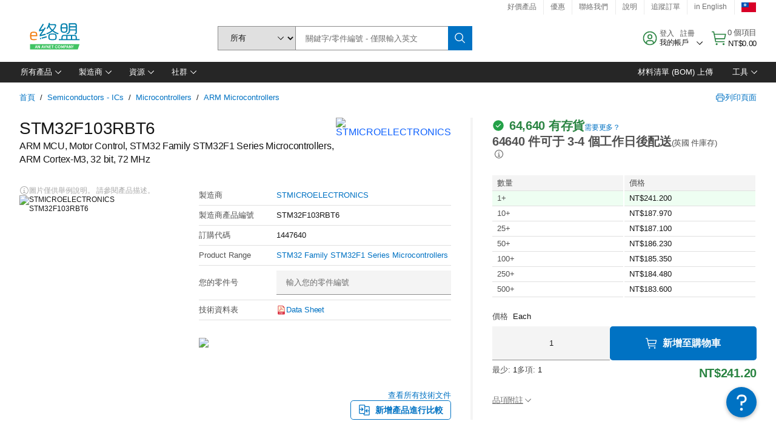

--- FILE ---
content_type: text/html; charset=utf-8
request_url: https://tw.element14.com/stmicroelectronics/stm32f103rbt6/mcu-cortex-m3-32bit-128k-flash/dp/1447640
body_size: 111172
content:
<!DOCTYPE html>
    <html lang="zh">
    <head>
      <title data-rh="true">STM32F103RBT6 STMICROELECTRONICS, ARM MCU, Motor Control, STM32 Family STM32F1 Series Microcontrollers | e絡盟台灣</title>
      <meta data-rh="true" name="charSet" charset="utf-8"/><meta data-rh="true" name="viewport" content="minimum-scale=1,initial-scale=1, width=device-width, shrink-to-fit=no"/><meta data-rh="true" name="theme-color" content="black"/><meta data-rh="true" property="og:title" content="STM32F103RBT6 STMICROELECTRONICS, ARM MCU, Motor Control, STM32 Family STM32F1 Series Microcontrollers | e絡盟台灣"/><meta data-rh="true" property="og:url" content="https://tw.element14.com/stmicroelectronics/stm32f103rbt6/mcu-32bit-cortex-m3-72mhz-lqfp/dp/1447640"/><meta data-rh="true" property="og:image" content="https://tw.element14.com/productimages/standard/en_GB/GE64LQFP_STM32-40.jpg"/><meta data-rh="true" property="og:image:alt" content="STMICROELECTRONICS STM32F103RBT6"/><meta data-rh="true" property="og:type" content="product"/><meta data-rh="true" property="og:description" content="購買 STM32F103RBT6 - STMICROELECTRONICS - ARM MCU, Motor Control, STM32 Family STM32F1 Series Microcontrollers。e絡盟台灣 提供優惠價格、當日出貨、快速運送、充分庫存、資料表與技術支援。"/><meta data-rh="true" property="og:locale" content="zh_TW"/><meta data-rh="true" property="og:site_name" content="e絡盟台灣"/><meta data-rh="true" name="description" content="購買 STM32F103RBT6 - STMICROELECTRONICS - ARM MCU, Motor Control, STM32 Family STM32F1 Series Microcontrollers。e絡盟台灣 提供優惠價格、當日出貨、快速運送、充分庫存、資料表與技術支援。"/><meta data-rh="true" name="referrer" content="strict-origin-when-cross-origin"/>
      <script type="text/javascript" src="https://tw.element14.com/public/70239d5a7e5a538a5f0165b3757f29d24e22881fac9f" async ></script><script type="text/javascript" src="/ruxit/ruxitagentjs_ICA15789NPQRTUVXfghqrux_10327251022105625.js" data-dtconfig="rid=RID_1167529592|rpid=-1439243175|domain=element14.com|reportUrl=https://bf91937iui.bf.dynatrace.com/bf|app=2aad253ffd9f7288|ssc=1|cors=1|owasp=1|uanpi=2|featureHash=ICA15789NPQRTUVXfghqrux|msl=153600|uana=data-testid|xb=.*analytics.google.*^p.*google-analytics.*^p.*s.yimg.*^p.*decibelinsight.*^p.*linkedin.*^p.*onetrust.*^p.*^bs.tealeaf^bs.ibmcloud^bs.com.*^p.*smetrics.*^p.*brilliantcollector.com.*|rdnt=1|uxrgce=1|cuc=uaxleaay|srms=2,2,1,|nosr=0|mdl=mdcc10=20|mel=100000|mb=#mkt-at-popupOverlayDiv^c #mkt-at-popupOverlayDiv *^c .vc-exclude-block^c .vc-exclude-block *^c .vc-exclude-element|expw=1|dpvc=1|md=mdcc1=bpf.tagging.data.omniture.pageName,mdcc2=bpfUserIdCookie[1],mdcc3=bpf.tagging.data.omniture.pageName,mdcc4=bpf.ele.shoppingCartBar.text,mdcc5=bdocument.referrer,mdcc6=bttMETA[0].CampaignName,mdcc7=cPF_USERTYPE,mdcc8=bwindow.dd.cart.allItemsTotal[0],mdcc9=bwindow.servedFromEdge,mdcc10=bnavigator.userAgent,mdcc11=dutm_source,mdcc13=dutm_campaign,mdcc16=dxdynatestid,mdcc17=bwindow.digitalData.page.locale.currency,mdcc18=bwindow.pf.validate.refRatDolEur,mdcc19=bwindow.s.Q.ActivityMap.s.ActivityMap.s.eVar33,mdcc20=cPF_PUNCHOUT_USER,mdcc21=bwindow.dd.user.isLoggedIn,mdcc22=a[class*^eOrderSummarystyles__ErrorWrapper],mdcc23=a.bx--toast-notification__subtitle|lastModification=1765187037695|mdp=mdcc4,mdcc6,mdcc8,mdcc9,mdcc16,mdcc18,mdcc19,mdcc21,mdcc22,mdcc23|tp=500,50,0|srbbv=2|agentUri=/ruxit/ruxitagentjs_ICA15789NPQRTUVXfghqrux_10327251022105625.js" data-config='{"revision":1765187037695,"beaconUri":"https://bf91937iui.bf.dynatrace.com/bf","agentUri":"/ruxit/ruxitagentjs_ICA15789NPQRTUVXfghqrux_10327251022105625.js","environmentId":"uaxleaay","modules":"ICA15789NPQRTUVXfghqrux"}' data-envconfig='{"tracestateKeyPrefix":"f0f85446-f954f44f"}' data-appconfig='{"app":"2aad253ffd9f7288","requestExclusions":".*analytics.google.*|.*google-analytics.*|.*s.yimg.*|.*decibelinsight.*|.*linkedin.*|.*onetrust.*|.*\\.tealeaf\\.ibmcloud\\.com.*|.*smetrics.*|.*brilliantcollector.com.*"}'></script><link data-rh="true" rel="icon" type="image/png" href="/headless/favicon.ico" sizes="16x16"/><link data-rh="true" rel="preconnect" href="//target.farnell.com"/><link data-rh="true" rel="dns-prefetch" href="//target.farnell.com"/><link data-rh="true" rel="preconnect" href="//cdn.decibelinsight.net"/><link data-rh="true" rel="dns-prefetch" href="//cdn.decibelinsight.net"/><link data-rh="true" rel="canonical" href="https://tw.element14.com/stmicroelectronics/stm32f103rbt6/mcu-32bit-cortex-m3-72mhz-lqfp/dp/1447640"/>
      <link rel="preload" href="/headless/static/fonts/ApercuAvnet-Regular-Web.woff2" as="font" crossorigin="anonymous">
      
         
        <style>html,body,div,span,h1,a,footer,header{padding:0;border:0;margin:0;font:inherit;font-size:100%;vertical-align:baseline}button{border-radius:0;font-family:inherit}footer,header{display:block}body{line-height:1}*{box-sizing:border-box}button{margin:0}html{font-size:100%}body{font-weight:400;font-family:'IBM Plex Sans','Helvetica Neue',Arial,sans-serif;-moz-osx-font-smoothing:grayscale;-webkit-font-smoothing:antialiased;text-rendering:optimizeLegibility}@media screen and (-ms-high-contrast:active){svg{fill:ButtonText}}h1{font-size:var(--cds-productive-heading-06-font-size, 2.625rem);font-weight:var(--cds-productive-heading-06-font-weight, 300);line-height:var(--cds-productive-heading-06-line-height, 1.199);letter-spacing:var(--cds-productive-heading-06-letter-spacing, 0)}a{color:#0f62fe}body{font-size:var(--cds-body-short-01-font-size, 0.875rem);font-weight:var(--cds-body-short-01-font-weight, 400);line-height:var(--cds-body-short-01-line-height, 1.28572);letter-spacing:var(--cds-body-short-01-letter-spacing, 0.16px);background-color:var(--cds-ui-background, #ffffff);color:var(--cds-text-01, #161616);line-height:1}.bx--grid{margin-right:auto;margin-left:auto;max-width:99rem;padding-right:1rem;padding-left:1rem}@media (min-width:42rem){.bx--grid{padding-right:2rem;padding-left:2rem}}@media (min-width:99rem){.bx--grid{padding-right:2.5rem;padding-left:2.5rem}}.bx--row{display:flex;flex-wrap:wrap;margin-right:-1rem;margin-left:-1rem}.bx--grid--condensed [class*=bx--col]{padding-top:.03125rem;padding-bottom:.03125rem}.bx--col-sm-4{width:100%;padding-right:1rem;padding-left:1rem}.bx--row--condensed .bx--col-sm-4,.bx--grid--condensed .bx--col-sm-4{padding-right:.03125rem;padding-left:.03125rem}.bx--col-sm-4{display:block;max-width:100%;flex:0 0 100%}.bx--col-md-8{width:100%;padding-right:1rem;padding-left:1rem}.bx--row--condensed .bx--col-md-8,.bx--grid--condensed .bx--col-md-8{padding-right:.03125rem;padding-left:.03125rem}@media (min-width:42rem){.bx--col-md-8{display:block;max-width:100%;flex:0 0 100%}}.bx--col-lg-16{width:100%;padding-right:1rem;padding-left:1rem}.bx--row--condensed .bx--col-lg-16,.bx--grid--condensed .bx--col-lg-16{padding-right:.03125rem;padding-left:.03125rem}@media (min-width:66rem){.bx--col-lg-16{display:block;max-width:100%;flex:0 0 100%}}.bx--col-xlg-16{width:100%;padding-right:1rem;padding-left:1rem}.bx--row--condensed .bx--col-xlg-16,.bx--grid--condensed .bx--col-xlg-16{padding-right:.03125rem;padding-left:.03125rem}@media (min-width:82rem){.bx--col-xlg-16{display:block;max-width:100%;flex:0 0 100%}}.bx--col-max-16{width:100%;padding-right:1rem;padding-left:1rem}.bx--row--condensed .bx--col-max-16,.bx--grid--condensed .bx--col-max-16{padding-right:.03125rem;padding-left:.03125rem}@media (min-width:99rem){.bx--col-max-16{display:block;max-width:100%;flex:0 0 100%}}

        
        :root { --cds-interactive-01: #0072C3;
--cds-interactive-02: #0072C3;
--cds-interactive-03: #0072C3;
--cds-interactive-04: #0072C3;
--cds-ui-background: #ffffff;
--cds-danger: #DA1E28;
--cds-blue-40: #73b5e5;
--cds-ui-01: #f4f4f4;
--cds-ui-02: #ffffff;
--cds-ui-03: #e0e0e0;
--cds-ui-04: #8d8d8d;
--cds-ui-05: #161616;
--cds-gray-30: #c6c6c6;
--cds-gray-40: #a8a8a8;
--cds-gray-60: #6f6f6f;
--cds-gray-70: #525252;
--cds-gray-80: #393939;
--cds-gray-90: #262626;
--cds-gray-100: #161616;
--cds-text-01: #161616;
--cds-text-02: #525252;
--cds-text-03: #a8a8a8;
--cds-text-04: #ffffff;
--cds-text-05: #6f6f6f;
--cds-text-06: #8d8d8d;
--cds-text-error: #da1e28;
--cds-icon-01: #161616;
--cds-icon-02: #525252;
--cds-icon-03: #ffffff;
--cds-icon-04: #2A8442;
--cds-link-01: #0072C3;
--cds-field-01: #f4f4f4;
--cds-field-02: #ffffff;
--cds-inverse-01: #ffffff;
--cds-inverse-02: #393939;
--cds-support-01: #da1e28;
--cds-support-02: #24a148;
--cds-support-03: #f1c21b;
--cds-support-04: #0763a5;
--cds-notification-error-background-color: #FFF1F1;
--cds-notification-success-background-color: #EEFEF2;
--cds-notification-warning-background-color: #FFF8E1;
--cds-notification-information-background-color: #eff8ff;
--cds-inverse-support-01: #fa4d56;
--cds-inverse-support-02: #42be65;
--cds-inverse-support-03: #f1c21b;
--cds-inverse-support-04: #488ece;
--cds-inverse-support-05: #1E853B;
--cds-inverse-link: #73b5e5;
--cds-overlay-01: #16161680;
--cds-overlay-02: #8A8A8A;
--cds-focus: #58b3f3;
--cds-hover-primary: #036bb4;
--cds-active-primary: #095082;
--cds-focus-primary: #58B3F3;
--cds-hover-primary-text: #0763a5;
--cds-hover-secondary: #036bb4;
--cds-active-secondary: #095082;
--cds-focus-secondary: #58B3F3;
--cds-hover-tertiary: #036bb4;
--cds-active-tertiary: #095082;
--cds-focus-tertiary: #58B3F3;
--cds-hover-ui: #e5e5e5;
--cds-active-ui: #C6C6C6;
--cds-selected-ui: #e0e0e0;
--cds-hover-selected-ui: #cacaca;
--cds-hover-danger: #BA1B23;
--cds-active-danger: #750E13;
--cds-hover-row: #e5e5e5;
--cds-selected-row: #d8f1d8;
--cds-visited-link: #574099;
--cds-disabled-01: #EBEBEB;
--cds-disabled-02: #C6C6C6;
--cds-disabled-03: #8d8d8d;
--cds-highlight: #d8ecfb;
--cds-skeleton-01: #e5e5e5;
--cds-skeleton-02: #c6c6c6;
--cds-inverse-hover-ui: #4c4c4c;
--cds-inverse-focus-ui: #ffffff;
--cds-brand-01: #41c363;
--cds-brand-02: #373A3C;
--cds-brand-03: #016c9f;
--cds-brand-primary: #41c363;
--cds-brand-secondary: #000000;
--cds-brand-accent-1: #80dceb;
--cds-brand-accent-2: #ffd100;
--cds-brand-primary-text: #2A8442;
--cds-tag-background-green: #A7F0BA;
--cds-tag-color-green: #0E6027;
--cds-nav-background: #262626;
--cds-nav-background-hover: #525252;
--cds-header-background-color: #ffffff;
--cds-avnet-green-accessible-text: #2A8442;
--cds-black: #000000;
--cds-secondary-green: #299044;
--cds-spacing-01: 0.125rem;
--cds-spacing-02: 0.25rem;
--cds-spacing-03: 0.5rem;
--cds-spacing-04: 0.75rem;
--cds-spacing-05: 1rem;
--cds-spacing-06: 1.5rem;
--cds-spacing-07: 2rem;
--cds-spacing-08: 2.5rem;
--cds-spacing-09: 3rem;
--cds-content-spacing-01: 0.5rem;
--cds-content-spacing-02: 0.625rem;
--cds-content-spacing-03: 1rem;
--cds-content-spacing-04: 1.375rem;
--cds-content-spacing-05: 1.5rem;
--cds-content-spacing-06: 1.625rem;
--cds-content-spacing-07: 2rem;
--cds-content-spacing-08: 4rem;
--cds-content-spacing-09: 4.625rem;
--cds-layout-01: 1rem;
--cds-layout-02: 1.5rem;
--cds-layout-03: 2rem;
--cds-layout-04: 3rem;
--cds-layout-05: 4rem;
--cds-layout-06: 6rem;
--cds-layout-07: 10rem;
--cds-current-font: 'Apercu Avnet', Helvetica Neue, Helvetica, Arial, sans-serif;
--cds-body-long-01-font-size: 0.813rem;
--cds-body-long-01-font-weight: 400;
--cds-body-long-01-letter-spacing: 0;
--cds-body-long-01-line-height: 1.3rem;
--cds-body-long-01-paragraph-spacing: 13px;
--cds-body-long-02-font-size: 0.938rem;
--cds-body-long-02-font-weight: 400;
--cds-body-long-02-letter-spacing: -0.0125rem;
--cds-body-long-02-line-height: 1.45rem;
--cds-body-long-02-paragraph-spacing: 12px;
--cds-body-short-01-font-size: 0.813rem;
--cds-body-short-01-font-weight: 400;
--cds-body-short-01-letter-spacing: 0;
--cds-body-short-01-line-height: 1.125rem;
--cds-body-short-01-paragraph-spacing: 9px;
--cds-body-short-02-font-size: 0.938rem;
--cds-body-short-02-font-weight: 400;
--cds-body-short-02-letter-spacing: -0.0125rem;
--cds-body-short-02-line-height: 1.3rem;
--cds-body-short-02-paragraph-spacing: 12px;
--cds-label-01-font-size: .8125rem;
--cds-label-01-font-weight: 400;
--cds-label-01-letter-spacing: 0;
--cds-label-01-line-height: 1rem;
--cds-caption-01-font-size: .75rem;
--cds-caption-01-font-weight: 400;
--cds-caption-01-letter-spacing: 0;
--cds-caption-01-line-height: 1rem;
--cds-helper-text-01-font-size: .75rem;
--cds-helper-text-01-letter-spacing: 0;
--cds-helper-text-01-line-height: 1rem;
--cds-helper-text-01-font-weight: 400;
--cds-code-01-font-size: .75rem;
--cds-code-01-font-weight: 400;
--cds-code-01-letter-spacing: 0;
--cds-code-01-line-height: 1rem;
--cds-code-02-font-size: .875rem;
--cds-code-02-font-weight: 400;
--cds-code-02-letter-spacing: 0px;
--cds-code-02-line-height: 1.25rem;
--cds-productive-heading-01-font-size: .875rem;
--cds-productive-heading-01-font-weight: 700;
--cds-productive-heading-01-letter-spacing: -0.0125rem;
--cds-productive-heading-01-line-height: 1.125rem;
--cds-productive-heading-02-font-size: 1rem;
--cds-productive-heading-02-font-weight: 700;
--cds-productive-heading-02-letter-spacing: -0.0188rem;
--cds-productive-heading-02-line-height: 1.375rem;
--cds-productive-heading-03-font-size: 1.25rem;
--cds-productive-heading-03-font-weight: 400;
--cds-productive-heading-03-letter-spacing: -0.0188rem;
--cds-productive-heading-03-line-height: 1.625rem;
--cds-productive-heading-04-font-size: 1.75rem;
--cds-productive-heading-04-font-weight: 400;
--cds-productive-heading-04-letter-spacing: -0.0188rem;
--cds-productive-heading-04-line-height: 2.25rem;
--cds-productive-heading-05-font-size: 2rem;
--cds-productive-heading-05-font-weight: 400;
--cds-productive-heading-05-letter-spacing: -0.0188rem;
--cds-productive-heading-05-line-height: 2.5rem;
--cds-productive-heading-06-font-size: 2.625rem;
--cds-productive-heading-06-font-weight: 300;
--cds-productive-heading-06-letter-spacing: -0.0188rem;
--cds-productive-heading-06-line-height: 3.125rem;
--cds-productive-heading-07-font-size: 3.375rem;
--cds-productive-heading-07-font-weight: 300;
--cds-productive-heading-07-letter-spacing: -0.0188rem;
--cds-productive-heading-07-line-height: 4rem;
--cds-ui-short-01-font-size: 0.75rem;
--cds-ui-short-01-line-height: 0.9375rem;
--cds-ui-short-01-font-weight: 400;
--cds-ui-short-01-letter-spacing: 0;
--cds-ui-short-02-font-size: 0.8125rem;
--cds-ui-short-02-line-height: 1rem;
--cds-ui-short-02-font-weight: 400;
--cds-ui-short-02-letter-spacing: 0;
--cds-ui-short-03-font-size: 0.875rem;
--cds-ui-short-03-line-height: 1.0625rem;
--cds-ui-short-03-font-weight: 400;
--cds-ui-short-03-letter-spacing: -0.0125rem;
--cds-ui-short-04-font-size: 0.875rem;
--cds-ui-short-04-line-height: 1.063rem;
--cds-ui-short-04-font-weight: 400;
--cds-ui-short-04-letter-spacing: -0.013rem;
--cds-ui-heading-01-font-size: 0.8125rem;
--cds-ui-heading-01-line-height: 1.0625rem;
--cds-ui-heading-01-font-weight: 700;
--cds-ui-heading-01-letter-spacing: 0 }

        * {
          box-sizing: border-box;
          margin: 0;
          padding: 0;
          text-decoration: none;
        }

        *::before,
        *::after {
          box-sizing: inherit;
        }

        html, body {
          font-family: 'Apercu Avnet', 'Helvetica Neue', Helvetica, Arial, sans-serif;
          font-size: 100%; /* 16px base font */
        }

        body{
         overflow-y: scroll;
        }
        
        body {
          overflow-x: hidden;
        }

        /* Screen reader only */
        .sr {
          height: 0;
          overflow: hidden;
          visibility: hidden;
          width: 0;
        }
        @keyframes exoHover {
          from { transform: scale(1.0); }
          50% { transform: scale(1.2); }
          to { transform: scale(1.0); }
        }
        @keyframes exoAction {
          from { transform: scale(1.0); }
          20% { transform: scale(0.9); }
          to { transform: scale(1.0); }
        }
        @keyframes wobble{
          from
          to {
          transform: translate3d(0, 0, 0);
        }

        10%,
        30%,
        50%,
        70%,
        90% {
          transform: translate3d(-5px, 0, 0);
        }

        20%,
        40%,
        60%,
        80% {
          transform: translate3d(5px, 0, 0);
        }
      }

        
      </style>
        <link
          rel="stylesheet"
          type="text/css"
          href="/headless/carbon_193fef85b16d8a2eca56a19d30af7337a01e472b.css"
          media="print"
          onload="this.media='all'"
          >
      <style data-styled="true" data-styled-version="5.3.11">.hujgsg{-webkit-align-items:center;-webkit-box-align:center;-ms-flex-align:center;align-items:center;display:-webkit-box;display:-webkit-flex;display:-ms-flexbox;display:flex;-webkit-box-pack:center;-webkit-justify-content:center;-ms-flex-pack:center;justify-content:center;max-width:100%;-webkit-transition:background-color 70ms cubic-bezier(0,0,0.38,0.9),box-shadow 70ms cubic-bezier(0,0,0.38,0.9),border-color 70ms cubic-bezier(0,0,0.38,0.9),box-shadow 70ms cubic-bezier(0,0,0.38,0.9);transition:background-color 70ms cubic-bezier(0,0,0.38,0.9),box-shadow 70ms cubic-bezier(0,0,0.38,0.9),border-color 70ms cubic-bezier(0,0,0.38,0.9),box-shadow 70ms cubic-bezier(0,0,0.38,0.9);vertical-align:top;border-radius:0;background-color:transparent;border:none;color:#0072C3;font:700 0.875rem/1.031rem 'Apercu Avnet','Helvetica Neue',Helvetica,Arial,sans-serif;min-height:2rem;min-width:2rem;padding:0 0.75rem;padding:0rem;}/*!sc*/
.hujgsg:hover{cursor:pointer;}/*!sc*/
.hujgsg:disabled{cursor:not-allowed;}/*!sc*/
.hujgsg:hover{background-color:#e5e5e5;}/*!sc*/
.hujgsg:active{background-color:#C6C6C6;}/*!sc*/
.hujgsg:focus{border-color:transparent;box-shadow:0 0 0 0.125rem #58B3F3;}/*!sc*/
.hujgsg:disabled{background-color:#EBEBEB;border:0;color:#C6C6C6;}/*!sc*/
.jKXTfW{-webkit-align-items:center;-webkit-box-align:center;-ms-flex-align:center;align-items:center;display:-webkit-box;display:-webkit-flex;display:-ms-flexbox;display:flex;-webkit-box-pack:center;-webkit-justify-content:center;-ms-flex-pack:center;justify-content:center;max-width:100%;-webkit-transition:background-color 70ms cubic-bezier(0,0,0.38,0.9),box-shadow 70ms cubic-bezier(0,0,0.38,0.9),border-color 70ms cubic-bezier(0,0,0.38,0.9),box-shadow 70ms cubic-bezier(0,0,0.38,0.9);transition:background-color 70ms cubic-bezier(0,0,0.38,0.9),box-shadow 70ms cubic-bezier(0,0,0.38,0.9),border-color 70ms cubic-bezier(0,0,0.38,0.9),box-shadow 70ms cubic-bezier(0,0,0.38,0.9);vertical-align:top;border-radius:0;background:#0072C3;border:none;color:#ffffff;font:700 0.875rem/1.031rem 'Apercu Avnet','Helvetica Neue',Helvetica,Arial,sans-serif;min-height:2.5rem;min-width:2.5rem;padding:0 1rem;padding:0rem;}/*!sc*/
.jKXTfW:hover{cursor:pointer;}/*!sc*/
.jKXTfW:disabled{cursor:not-allowed;}/*!sc*/
.jKXTfW:hover{background-color:#036bb4;}/*!sc*/
.jKXTfW:focus{background-color:#0072C3;border-color:#0072C3;box-shadow:inset 0 0 0 0.125rem #58B3F3;}/*!sc*/
.jKXTfW:disabled{background-color:#EBEBEB;border:0;color:#C6C6C6;}/*!sc*/
.eSiTQl{-webkit-align-items:center;-webkit-box-align:center;-ms-flex-align:center;align-items:center;display:-webkit-box;display:-webkit-flex;display:-ms-flexbox;display:flex;-webkit-box-pack:center;-webkit-justify-content:center;-ms-flex-pack:center;justify-content:center;max-width:100%;-webkit-transition:background-color 70ms cubic-bezier(0,0,0.38,0.9),box-shadow 70ms cubic-bezier(0,0,0.38,0.9),border-color 70ms cubic-bezier(0,0,0.38,0.9),box-shadow 70ms cubic-bezier(0,0,0.38,0.9);transition:background-color 70ms cubic-bezier(0,0,0.38,0.9),box-shadow 70ms cubic-bezier(0,0,0.38,0.9),border-color 70ms cubic-bezier(0,0,0.38,0.9),box-shadow 70ms cubic-bezier(0,0,0.38,0.9);vertical-align:top;border-radius:0.3rem;background:#0072C3;border:none;color:#ffffff;font:700 0.875rem/1.031rem 'Apercu Avnet','Helvetica Neue',Helvetica,Arial,sans-serif;min-height:3rem;min-width:3rem;padding:0 1rem;padding:0rem;}/*!sc*/
.eSiTQl:hover{cursor:pointer;}/*!sc*/
.eSiTQl:disabled{cursor:not-allowed;}/*!sc*/
.eSiTQl:hover{background-color:#036bb4;}/*!sc*/
.eSiTQl:focus{background-color:#0072C3;border-color:#0072C3;box-shadow:inset 0 0 0 0.125rem #58B3F3;}/*!sc*/
.eSiTQl:disabled{background-color:#EBEBEB;border:0;color:#C6C6C6;}/*!sc*/
.cowmYL{-webkit-align-items:center;-webkit-box-align:center;-ms-flex-align:center;align-items:center;display:-webkit-box;display:-webkit-flex;display:-ms-flexbox;display:flex;-webkit-box-pack:center;-webkit-justify-content:center;-ms-flex-pack:center;justify-content:center;max-width:100%;-webkit-transition:background-color 70ms cubic-bezier(0,0,0.38,0.9),box-shadow 70ms cubic-bezier(0,0,0.38,0.9),border-color 70ms cubic-bezier(0,0,0.38,0.9),box-shadow 70ms cubic-bezier(0,0,0.38,0.9);transition:background-color 70ms cubic-bezier(0,0,0.38,0.9),box-shadow 70ms cubic-bezier(0,0,0.38,0.9),border-color 70ms cubic-bezier(0,0,0.38,0.9),box-shadow 70ms cubic-bezier(0,0,0.38,0.9);vertical-align:top;border-radius:0.3rem;background-color:transparent;border:0.0625rem solid #0072C3;color:#0072C3;font:700 0.875rem/1.031rem 'Apercu Avnet','Helvetica Neue',Helvetica,Arial,sans-serif;min-height:3rem;min-width:3rem;padding:0 1rem;}/*!sc*/
.cowmYL:hover{cursor:pointer;}/*!sc*/
.cowmYL:disabled{cursor:not-allowed;}/*!sc*/
.cowmYL:hover{background-color:#036bb4;border-color:#036bb4;color:#ffffff;}/*!sc*/
.cowmYL:active{background-color:#095082;border-color:#095082;color:#ffffff;}/*!sc*/
.cowmYL:focus{background-color:#0072C3;border-color:#0072C3;box-shadow:0 0 0 0.125rem #58B3F3;color:#ffffff;}/*!sc*/
.cowmYL:disabled{background-color:transparent;border-color:#C6C6C6;color:#C6C6C6;}/*!sc*/
data-styled.g8[id="Buttonstyles__Button-sc-154lpu3-3"]{content:"hujgsg,jKXTfW,eSiTQl,cowmYL,"}/*!sc*/
.hqGPQO{overflow:hidden;padding:0.2rem 0;text-overflow:ellipsis;white-space:nowrap;}/*!sc*/
data-styled.g10[id="Buttonstyles__ButtonLabel-sc-154lpu3-5"]{content:"hqGPQO,"}/*!sc*/
.cBLfKc{pointer-events:auto;position:-webkit-sticky;position:sticky;}/*!sc*/
.cBLfKc .passive-notification-enter{height:0;opacity:0;-webkit-transform:translateY(-100%);-ms-transform:translateY(-100%);transform:translateY(-100%);}/*!sc*/
.cBLfKc .passive-notification-enter-active{height:auto;opacity:1;-webkit-transform:translateY(0);-ms-transform:translateY(0);transform:translateY(0);-webkit-transition:opacity 70ms cubic-bezier(0,0,0.38,0.9),-webkit-transform 70ms cubic-bezier(0,0,0.38,0.9),height 70ms cubic-bezier(0,0,0.38,0.9);-webkit-transition:opacity 70ms cubic-bezier(0,0,0.38,0.9),transform 70ms cubic-bezier(0,0,0.38,0.9),height 70ms cubic-bezier(0,0,0.38,0.9);transition:opacity 70ms cubic-bezier(0,0,0.38,0.9),transform 70ms cubic-bezier(0,0,0.38,0.9),height 70ms cubic-bezier(0,0,0.38,0.9);}/*!sc*/
.cBLfKc .passive-notification-exit{height:auto;opacity:1;-webkit-transform:translateY(0);-ms-transform:translateY(0);transform:translateY(0);}/*!sc*/
.cBLfKc .passive-notification-exit-active{opacity:0;-webkit-transform:translateY(-100%);-ms-transform:translateY(-100%);transform:translateY(-100%);-webkit-transition:opacity 70ms cubic-bezier(0.2,0,1,0.9),-webkit-transform 70ms cubic-bezier(0.2,0,1,0.9),height 70ms cubic-bezier(0.2,0,1,0.9);-webkit-transition:opacity 70ms cubic-bezier(0.2,0,1,0.9),transform 70ms cubic-bezier(0.2,0,1,0.9),height 70ms cubic-bezier(0.2,0,1,0.9);transition:opacity 70ms cubic-bezier(0.2,0,1,0.9),transform 70ms cubic-bezier(0.2,0,1,0.9),height 70ms cubic-bezier(0.2,0,1,0.9);}/*!sc*/
data-styled.g24[id="PassiveNotificationsListstyles__StyledPassiveNotification-sc-ddx4zf-0"]{content:"cBLfKc,"}/*!sc*/
.CiHyK.carbon-tooltip{font:400 0.813rem/1.125rem 'Apercu Avnet','Helvetica Neue',Helvetica,Arial,sans-serif;background-color:#393939;border-radius:0rem;link:#73b5e5;hover-ui:#4c4c4c;focus-ui:#ffffff;success-ui:#1E853B;max-width:18.75rem;opacity:1;padding:1rem;pointer-events:auto;z-index:11;}/*!sc*/
.CiHyK.carbon-tooltip color:base{bg:#393939;fg:#ffffff;}/*!sc*/
.CiHyK.carbon-tooltip danger{bg:#393939;fg:#fa4d56;}/*!sc*/
.CiHyK.carbon-tooltip success{bg:#393939;fg:#42be65;}/*!sc*/
.CiHyK.carbon-tooltip support{bg:#393939;fg:#f1c21b;}/*!sc*/
.CiHyK.carbon-tooltip information{bg:#393939;fg:#488ece;}/*!sc*/
data-styled.g35[id="Tooltipstyles__Tooltip-sc-18wkrzn-0"]{content:"CiHyK,"}/*!sc*/
.kBzCAz{width:5.5em;border-radius:5px;-webkit-animation:pulse 1.2s ease-in-out infinite;animation:pulse 1.2s ease-in-out infinite;background:linear-gradient(-90deg,#f0f0f0 0%,#f8f8f8 50%,#f0f0f0 100%);background-size:400% 400%;display:inline-block;height:100%;}/*!sc*/
.kBzCAz::before{content:'\00a0';}/*!sc*/
@-webkit-keyframes pulse{0%{background-position:0% 0%;}100%{background-position:-135% 0%;}}/*!sc*/
@keyframes pulse{0%{background-position:0% 0%;}100%{background-position:-135% 0%;}}/*!sc*/
data-styled.g36[id="SkeletonLine-sc-ubz8zo-0"]{content:"kBzCAz,"}/*!sc*/
.kyOEEU{background-color:#f4f4f4;}/*!sc*/
.kyOEEU .main-content{padding:0 1rem;}/*!sc*/
data-styled.g64[id="FlexGridstyles__FlexGrid-sc-1jjq7ad-0"]{content:"kyOEEU,"}/*!sc*/
.krtfMR{background-color:#f4f4f4;display:-webkit-box;display:-webkit-flex;display:-ms-flexbox;display:flex;-webkit-box-pack:center;-webkit-justify-content:center;-ms-flex-pack:center;justify-content:center;width:100%;}/*!sc*/
data-styled.g70[id="FooterCollectionstyles__FooterWrapper-sc-jhzv6d-0"]{content:"krtfMR,"}/*!sc*/
.fghRlj{width:100%;}/*!sc*/
@media (min-width:1584px){.fghRlj{margin:0 auto;width:99rem;}}/*!sc*/
data-styled.g71[id="FooterCollectionstyles__Footer-sc-jhzv6d-1"]{content:"fghRlj,"}/*!sc*/
.jMYilV{padding-top:3rem;}/*!sc*/
@media (max-width:calc(1056px - 1px)){}/*!sc*/
.crXOnj{padding-top:3rem;}/*!sc*/
@media (max-width:calc(1056px - 1px)){.crXOnj{padding-top:0;}}/*!sc*/
data-styled.g72[id="FooterCollectionstyles__FullMenuSection-sc-jhzv6d-2"]{content:"jMYilV,crXOnj,"}/*!sc*/
.hdrifa{padding-bottom:1rem;}/*!sc*/
@media (min-width:1056px){.hdrifa{padding-bottom:3rem;}}/*!sc*/
data-styled.g73[id="FooterCollectionstyles__AccredationalLogoWrapper-sc-jhzv6d-3"]{content:"hdrifa,"}/*!sc*/
.ljxLhC{padding-bottom:3rem;}/*!sc*/
data-styled.g74[id="FooterCollectionstyles__PaymentLogoWrapper-sc-jhzv6d-4"]{content:"ljxLhC,"}/*!sc*/
.ikqMmr{display:-webkit-box;display:-webkit-flex;display:-ms-flexbox;display:flex;-webkit-flex-direction:row;-ms-flex-direction:row;flex-direction:row;gap:1rem;height:2.625rem;}/*!sc*/
@media (min-width:1056px){.ikqMmr{-webkit-align-items:flex-start;-webkit-box-align:flex-start;-ms-flex-align:flex-start;align-items:flex-start;-webkit-flex-direction:row;-ms-flex-direction:row;flex-direction:row;margin-top:0;max-height:2.625rem;min-height:2.125rem;}}/*!sc*/
data-styled.g75[id="FooterCollectionstyles__AccreditationSection-sc-jhzv6d-5"]{content:"ikqMmr,"}/*!sc*/
.jFqDGD{display:-webkit-box;display:-webkit-flex;display:-ms-flexbox;display:flex;-webkit-flex-direction:row;-ms-flex-direction:row;flex-direction:row;gap:0.5rem;height:2.125rem;-webkit-box-pack:start;-webkit-justify-content:flex-start;-ms-flex-pack:start;justify-content:flex-start;width:100%;}/*!sc*/
@media (min-width:1056px){.jFqDGD{-webkit-box-pack:end;-webkit-justify-content:flex-end;-ms-flex-pack:end;justify-content:flex-end;}}/*!sc*/
data-styled.g76[id="FooterCollectionstyles__PaymentSection-sc-jhzv6d-6"]{content:"jFqDGD,"}/*!sc*/
.xtojr{padding-bottom:1rem;}/*!sc*/
data-styled.g77[id="FooterCollectionstyles__HorizontalMenuWrapper-sc-jhzv6d-7"]{content:"xtojr,"}/*!sc*/
.CQsAs{display:-webkit-box;display:-webkit-flex;display:-ms-flexbox;display:flex;-webkit-flex-flow:row nowrap;-ms-flex-flow:row nowrap;flex-flow:row nowrap;min-height:1.5rem;row-gap:0.5rem;}/*!sc*/
@media (max-width:calc(1056px - 1px)){.CQsAs{min-height:2.5rem;}}/*!sc*/
@media (max-width:calc(672px - 1px)){.CQsAs{-webkit-flex-flow:row wrap;-ms-flex-flow:row wrap;flex-flow:row wrap;}}/*!sc*/
data-styled.g78[id="FooterCollectionstyles__LowerMenuSection-sc-jhzv6d-8"]{content:"CQsAs,"}/*!sc*/
.bZsxmx{-webkit-align-items:center;-webkit-box-align:center;-ms-flex-align:center;align-items:center;border-right:0.063rem solid #e0e0e0;color:#525252;display:-webkit-box;display:-webkit-flex;display:-ms-flexbox;display:flex;-webkit-box-pack:center;-webkit-justify-content:center;-ms-flex-pack:center;justify-content:center;margin-right:0.5rem;padding-right:0.5rem;}/*!sc*/
.PKvvZ{-webkit-align-items:center;-webkit-box-align:center;-ms-flex-align:center;align-items:center;border-right:none;color:#525252;display:-webkit-box;display:-webkit-flex;display:-ms-flexbox;display:flex;-webkit-box-pack:center;-webkit-justify-content:center;-ms-flex-pack:center;justify-content:center;margin-right:0;padding-right:0;}/*!sc*/
data-styled.g79[id="FooterCollectionstyles__LowerMenuItem-sc-jhzv6d-9"]{content:"bZsxmx,PKvvZ,"}/*!sc*/
.ePluvq{color:#525252;font:400 0.75rem/0.9375rem 'Apercu Avnet','Helvetica Neue',Helvetica,Arial,sans-serif;padding-bottom:3rem;}/*!sc*/
data-styled.g80[id="FooterCollectionstyles__TextFooter-sc-jhzv6d-10"]{content:"ePluvq,"}/*!sc*/
.TeQvR{height:2.125rem;width:3.75rem;}/*!sc*/
data-styled.g83[id="FooterCollectionstyles__Card-sc-jhzv6d-13"]{content:"TeQvR,"}/*!sc*/
.hIHmCb{color:#525252;font:400 0.75rem/0.9375rem 'Apercu Avnet','Helvetica Neue',Helvetica,Arial,sans-serif;padding-right:0;}/*!sc*/
.hIHmCb:hover{-webkit-text-decoration:underline;text-decoration:underline;}/*!sc*/
.hIHmCb:active{color:#161616;-webkit-text-decoration:underline;text-decoration:underline;}/*!sc*/
.hIHmCb:focus{outline:0.0625rem solid #58b3f3;color:#161616;}/*!sc*/
data-styled.g84[id="FooterCollectionstyles__Link-sc-jhzv6d-15"]{content:"hIHmCb,"}/*!sc*/
.dOeNEM{display:-webkit-box;display:-webkit-flex;display:-ms-flexbox;display:flex;-webkit-flex-direction:column;-ms-flex-direction:column;flex-direction:column;}/*!sc*/
data-styled.g92[id="FooterMenusstyles__MenuInner-sc-1c2ai00-0"]{content:"dOeNEM,"}/*!sc*/
.iMwFoE{width:100%;}/*!sc*/
data-styled.g93[id="FooterMenusstyles__Menu-sc-1c2ai00-1"]{content:"iMwFoE,"}/*!sc*/
.eXsObK{-webkit-align-items:center;-webkit-box-align:center;-ms-flex-align:center;align-items:center;box-sizing:border-box;display:-webkit-box;display:-webkit-flex;display:-ms-flexbox;display:flex;min-height:1.5rem;padding-top:0.5rem;width:-webkit-fit-content;width:-moz-fit-content;width:fit-content;}/*!sc*/
data-styled.g94[id="FooterMenusstyles__MenuItem-sc-1c2ai00-2"]{content:"eXsObK,"}/*!sc*/
.erPvqV{-webkit-align-items:center;-webkit-box-align:center;-ms-flex-align:center;align-items:center;border-bottom:0.063rem solid #c6c6c6;color:#161616;display:-webkit-box;display:-webkit-flex;display:-ms-flexbox;display:flex;min-height:2rem;font:400 0.8125rem/1rem 'Apercu Avnet','Helvetica Neue',Helvetica,Arial,sans-serif;}/*!sc*/
data-styled.g95[id="FooterMenusstyles__Topper-sc-1c2ai00-4"]{content:"erPvqV,"}/*!sc*/
.jVGsJi{display:-webkit-box;display:-webkit-flex;display:-ms-flexbox;display:flex;gap:2rem;padding-bottom:3rem;width:100%;}/*!sc*/
@media (max-width:calc(1056px - 1px)){.jVGsJi{padding-bottom:0;}}/*!sc*/
data-styled.g97[id="FooterMenusstyles__FooterContainer-sc-1c2ai00-6"]{content:"jVGsJi,"}/*!sc*/
.ivbbSF{color:#525252;font:400 0.8125rem/1rem 'Apercu Avnet','Helvetica Neue',Helvetica,Arial,sans-serif;}/*!sc*/
.ivbbSF:hover{-webkit-text-decoration:underline;text-decoration:underline;}/*!sc*/
.ivbbSF:active{color:#161616;-webkit-text-decoration:underline;text-decoration:underline;}/*!sc*/
.ivbbSF:focus{outline:0.0625rem solid #58b3f3;color:#161616;}/*!sc*/
@media (min-width:1056px){.ivbbSF{padding:0.25rem 0 0.25rem 0;}}/*!sc*/
@media (max-width:calc(1056px - 1px)){.ivbbSF{padding:0.75rem 0 0.75rem 0;}}/*!sc*/
data-styled.g98[id="FooterLinkstyles__Link-sc-1kr60u4-0"]{content:"ivbbSF,"}/*!sc*/
.ieuuZy{-webkit-align-items:center;-webkit-box-align:center;-ms-flex-align:center;align-items:center;color:#525252;display:-webkit-box;display:-webkit-flex;display:-ms-flexbox;display:flex;font:400 0.8125rem/1rem 'Apercu Avnet','Helvetica Neue',Helvetica,Arial,sans-serif;}/*!sc*/
@media (max-width:calc(1056px - 1px)){.ieuuZy{padding:0.75rem 0 0.75rem 0;}}/*!sc*/
.ieuuZy:hover{-webkit-text-decoration:underline;text-decoration:underline;}/*!sc*/
.ieuuZy:active{color:#161616;-webkit-text-decoration:underline;text-decoration:underline;}/*!sc*/
.ieuuZy:focus{outline:0.0625rem solid #58b3f3;color:#161616;}/*!sc*/
data-styled.g99[id="FooterSocialIconstyles__Link-sc-1lz8xcp-0"]{content:"ieuuZy,"}/*!sc*/
.oaLsi{padding-left:0.5rem;}/*!sc*/
data-styled.g100[id="FooterSocialIconstyles__Text-sc-1lz8xcp-1"]{content:"oaLsi,"}/*!sc*/
.kLrTia{-webkit-align-items:center;-webkit-box-align:center;-ms-flex-align:center;align-items:center;display:-webkit-box;display:-webkit-flex;display:-ms-flexbox;display:flex;-webkit-flex-direction:row;-ms-flex-direction:row;flex-direction:row;gap:0.75rem;min-height:3.5rem;}/*!sc*/
.kLrTia:hover .text{background-color:transparent;color:#525252;-webkit-text-decoration:underline;text-decoration:underline;}/*!sc*/
.kLrTia:active .text{color:#161616;}/*!sc*/
.kLrTia:hover a{background-color:#036bb4;color:#ffffff;}/*!sc*/
.kLrTia:active a{background-color:#095082;}/*!sc*/
data-styled.g104[id="FooterSignUpstyles__Outer-sc-166ylp9-0"]{content:"kLrTia,"}/*!sc*/
.fmkWSd{color:#525252;font:400 0.8125rem/1rem 'Apercu Avnet','Helvetica Neue',Helvetica,Arial,sans-serif;}/*!sc*/
.fmkWSd:active{color:#161616;-webkit-text-decoration:underline;text-decoration:underline;}/*!sc*/
.fmkWSd:focus{outline:0.0625rem solid #58b3f3;color:#161616;}/*!sc*/
data-styled.g105[id="FooterSignUpstyles__Text-sc-166ylp9-1"]{content:"fmkWSd,"}/*!sc*/
.itJFbo{-webkit-column-gap:2rem;column-gap:2rem;display:grid;grid-template-columns:calc(75% - 0.5rem) calc(25% - 1.5rem);position:relative;}/*!sc*/
.itJFbo .jumbotron:last-child{grid-column:1/-1;}/*!sc*/
@media (max-width:calc(1056px - 1px)){.itJFbo{grid-template-columns:auto;}}/*!sc*/
@media print{.itJFbo{display:none;}}/*!sc*/
data-styled.g106[id="Footerstyles__FooterWrapper-sc-1pii5z0-0"]{content:"itJFbo,"}/*!sc*/
.erddTJ{display:-webkit-box;display:-webkit-flex;display:-ms-flexbox;display:flex;gap:1rem;padding-bottom:0.5rem;}/*!sc*/
data-styled.g108[id="CommunitiesMenustyles__Container-sc-fcl9wh-0"]{content:"erddTJ,"}/*!sc*/
.HcVex{font:400 0.8125rem/1rem 'Apercu Avnet','Helvetica Neue',Helvetica,Arial,sans-serif;color:#161616;}/*!sc*/
.HcVex:hover{cursor:pointer;}/*!sc*/
.HcVex:focus{outline-color:#58b3f3;}/*!sc*/
data-styled.g109[id="GlobalMenuStylesstyles__MenuLink-sc-lxfla-0"]{content:"HcVex,"}/*!sc*/
.ldsneS{border-bottom:0.0625rem solid #e0e0e0;color:#161616;-webkit-hyphens:auto;-moz-hyphens:auto;-ms-hyphens:auto;hyphens:auto;overflow-wrap:break-word;padding:0 0 0.5rem;word-wrap:break-word;font:700 0.8125rem/1.0625rem 'Apercu Avnet','Helvetica Neue',Helvetica,Arial,sans-serif;}/*!sc*/
.ldsneS .GlobalMenuStylesstyles__MenuLink-sc-lxfla-0{font:700 0.8125rem/1.0625rem 'Apercu Avnet','Helvetica Neue',Helvetica,Arial,sans-serif;display:inline-block;}/*!sc*/
.ldsneS .GlobalMenuStylesstyles__MenuLink-sc-lxfla-0:hover{cursor:default;}/*!sc*/
.ldsneS .GlobalMenuStylesstyles__MenuLink-sc-lxfla-0:active{outline:0.0625rem solid #58b3f3;}/*!sc*/
data-styled.g113[id="GlobalMenuStylesstyles__MenuLevel0Title-sc-lxfla-4"]{content:"ldsneS,"}/*!sc*/
.kDjIKS{display:-webkit-box;display:-webkit-flex;display:-ms-flexbox;display:flex;-webkit-flex-direction:column;-ms-flex-direction:column;flex-direction:column;row-gap:0.5rem;}/*!sc*/
data-styled.g115[id="GlobalMenuStylesstyles__MenuLevel1Column-sc-lxfla-6"]{content:"kDjIKS,"}/*!sc*/
.jfigXl{margin-bottom:0.4rem;}/*!sc*/
.jfigXl .GlobalMenuStylesstyles__MenuLink-sc-lxfla-0{color:#0072C3;}/*!sc*/
.jfigXl .GlobalMenuStylesstyles__MenuLink-sc-lxfla-0:hover{-webkit-text-decoration:underline;text-decoration:underline;}/*!sc*/
.jfigXl .GlobalMenuStylesstyles__MenuLink-sc-lxfla-0:active{outline:0.0625rem solid #58b3f3;}/*!sc*/
.fEFKkn{margin-bottom:0.4rem;}/*!sc*/
.fEFKkn .GlobalMenuStylesstyles__MenuLink-sc-lxfla-0:hover{-webkit-text-decoration:underline;text-decoration:underline;}/*!sc*/
.fEFKkn .GlobalMenuStylesstyles__MenuLink-sc-lxfla-0:active{outline:0.0625rem solid #58b3f3;}/*!sc*/
.bFoUIf{margin-bottom:0.4rem;margin-left:0.5rem;}/*!sc*/
.bFoUIf .GlobalMenuStylesstyles__MenuLink-sc-lxfla-0:hover{-webkit-text-decoration:underline;text-decoration:underline;}/*!sc*/
.bFoUIf .GlobalMenuStylesstyles__MenuLink-sc-lxfla-0:active{outline:0.0625rem solid #58b3f3;}/*!sc*/
data-styled.g117[id="GlobalMenuStylesstyles__MenuLevel1Title-sc-lxfla-8"]{content:"jfigXl,fEFKkn,bFoUIf,"}/*!sc*/
.etNhWw{display:-webkit-box;display:-webkit-flex;display:-ms-flexbox;display:flex;-webkit-flex-direction:column;-ms-flex-direction:column;flex-direction:column;width:15rem;}/*!sc*/
data-styled.g118[id="Communitystyles__Container-sc-byr3n1-0"]{content:"etNhWw,"}/*!sc*/
.jygMXW{height:3rem;padding-left:0.5rem;width:15rem;}/*!sc*/
data-styled.g119[id="Communitystyles__ImageContainer-sc-byr3n1-1"]{content:"jygMXW,"}/*!sc*/
.jhYswS{height:2.375rem;width:8.438rem;}/*!sc*/
data-styled.g120[id="Communitystyles__Image-sc-byr3n1-2"]{content:"jhYswS,"}/*!sc*/
.bpJCg{padding:0.375rem 0.5rem 0;}/*!sc*/
data-styled.g122[id="Communitystyles__TextContainer-sc-byr3n1-4"]{content:"bpJCg,"}/*!sc*/
.dtRjIc{display:-webkit-box;display:-webkit-flex;display:-ms-flexbox;display:flex;-webkit-flex-flow:row nowrap;-ms-flex-flow:row nowrap;flex-flow:row nowrap;gap:1.5rem;padding-bottom:0.125rem;width:-webkit-max-content;width:-moz-max-content;width:max-content;}/*!sc*/
data-styled.g123[id="Resourcesstyles__Resources-sc-1xz4x0u-0"]{content:"dtRjIc,"}/*!sc*/
.kQruQO{padding-left:0.5rem;width:15rem;}/*!sc*/
data-styled.g124[id="Resourcesstyles__Column-sc-1xz4x0u-1"]{content:"kQruQO,"}/*!sc*/
.gHMJcX{border-bottom:0.063rem solid #C6C6C6;padding:0.375rem 0;}/*!sc*/
data-styled.g125[id="Resourcesstyles__ColumnLinks-sc-1xz4x0u-2"]{content:"gHMJcX,"}/*!sc*/
.hmhrOc{padding:0.375rem 0;}/*!sc*/
data-styled.g126[id="Resourcesstyles__View-sc-1xz4x0u-3"]{content:"hmhrOc,"}/*!sc*/
.cKrSdQ{padding:0 0.5rem;width:15rem;}/*!sc*/
data-styled.g127[id="ToolsMenustyles__ToolsMenu-sc-4mqkv1-0"]{content:"cKrSdQ,"}/*!sc*/
.erfgzu{border-bottom:0.063rem solid #C6C6C6;display:-webkit-box;display:-webkit-flex;display:-ms-flexbox;display:flex;-webkit-flex-direction:column;-ms-flex-direction:column;flex-direction:column;gap:0.75rem;padding-bottom:0.625rem;}/*!sc*/
data-styled.g128[id="ToolsMenustyles__ToolsLinks-sc-4mqkv1-1"]{content:"erfgzu,"}/*!sc*/
.eiTJHM{color:#161616;font:400 0.8125rem/1rem 'Apercu Avnet','Helvetica Neue',Helvetica,Arial,sans-serif;}/*!sc*/
.eiTJHM:hover{-webkit-text-decoration:underline;text-decoration:underline;}/*!sc*/
.eiTJHM:active{outline:0.0625rem solid #58b3f3;}/*!sc*/
data-styled.g129[id="ToolsMenustyles__StyledReactLink-sc-4mqkv1-2"]{content:"eiTJHM,"}/*!sc*/
.bQFqce{padding:0.375rem 0 0.5rem 0;}/*!sc*/
data-styled.g130[id="ToolsMenustyles__View-sc-4mqkv1-3"]{content:"bQFqce,"}/*!sc*/
.eLXVdv{display:-webkit-box;display:-webkit-flex;display:-ms-flexbox;display:flex;-webkit-flex-direction:row;-ms-flex-direction:row;flex-direction:row;-webkit-flex-wrap:wrap;-ms-flex-wrap:wrap;flex-wrap:wrap;gap:1rem;-webkit-box-pack:center;-webkit-justify-content:center;-ms-flex-pack:center;justify-content:center;margin-left:-0.5rem;margin-right:-0.5rem;}/*!sc*/
data-styled.g151[id="Logostyles__LogoContainer-sc-1ar034o-1"]{content:"eLXVdv,"}/*!sc*/
.kAguqD{-webkit-align-items:center;-webkit-box-align:center;-ms-flex-align:center;align-items:center;display:-webkit-box;display:-webkit-flex;display:-ms-flexbox;display:flex;height:2.5rem;-webkit-box-pack:center;-webkit-justify-content:center;-ms-flex-pack:center;justify-content:center;overflow:hidden;width:8.25rem;}/*!sc*/
.kAguqD:focus,.kAguqD:active{border:0.0625rem solid #58b3f3;}/*!sc*/
data-styled.g152[id="Logostyles__LogoColumns-sc-1ar034o-2"]{content:"kAguqD,"}/*!sc*/
.XXmWP{font:400 0.875rem/1.0625rem 'Apercu Avnet','Helvetica Neue',Helvetica,Arial,sans-serif;-webkit-letter-spacing:-0.0125rem;-moz-letter-spacing:-0.0125rem;-ms-letter-spacing:-0.0125rem;letter-spacing:-0.0125rem;-webkit-align-items:center;-webkit-box-align:center;-ms-flex-align:center;align-items:center;display:-webkit-box;display:-webkit-flex;display:-ms-flexbox;display:flex;height:100%;-webkit-box-pack:center;-webkit-justify-content:center;-ms-flex-pack:center;justify-content:center;text-align:center;width:100%;}/*!sc*/
data-styled.g153[id="Logostyles__StyledLink-sc-1ar034o-3"]{content:"XXmWP,"}/*!sc*/
.gysMKF{-webkit-align-items:center;-webkit-box-align:center;-ms-flex-align:center;align-items:center;-webkit-box-pack:center;-webkit-justify-content:center;-ms-flex-pack:center;justify-content:center;height:2.5rem;max-width:8.25rem;width:100%;}/*!sc*/
data-styled.g154[id="Logostyles__LogoImage-sc-1ar034o-4"]{content:"gysMKF,"}/*!sc*/
.ZUNwr{background-image:url(/site/binaries/content/gallery/common/core-content/header/manufacturer-menu-banner/mpro-menu-ban-384170.jpg/mpro-menu-ban-384170.jpg/premierfarnellbrxm%3Amanufacturermenubannerlarge);background-position:center;background-size:cover;height:auto;margin-top:1rem;max-height:13rem;padding:1rem;position:relative;width:37rem;background-color:#ffffff;border:#e0e0e0 solid 0.063rem;color:#161616;}/*!sc*/
.ZUNwr:active{border-color:#0072C3;box-shadow:inset 0 0 0 0.125rem #58B3F3;}/*!sc*/
.gCKdbv{background-image:url(/site/binaries/content/gallery/common/core-content/header/manufacturer-menu-banner/global-brand-manu-menu-banner.jpg/global-brand-manu-menu-banner.jpg/premierfarnellbrxm%3Amanufacturermenubannerlarge);background-position:center;background-size:cover;height:auto;margin-top:1rem;max-height:13rem;padding:1rem;position:relative;width:37rem;background-color:#ffffff;border:#e0e0e0 solid 0.063rem;color:#161616;}/*!sc*/
.gCKdbv:active{border-color:#0072C3;box-shadow:inset 0 0 0 0.125rem #58B3F3;}/*!sc*/
data-styled.g178[id="ManufacturerMenuBannerstyles__ManufacturerMenuBanner-sc-sea7j2-0"]{content:"ZUNwr,gCKdbv,"}/*!sc*/
.cEZybo{width:100%;}/*!sc*/
@media (min-width:672px){.cEZybo{width:50%;}}/*!sc*/
data-styled.g179[id="ManufacturerMenuBannerstyles__ContainerWrapper-sc-sea7j2-1"]{content:"cEZybo,"}/*!sc*/
.fFaJUP{margin-bottom:0.5rem;max-height:2rem;max-width:10.938rem;}/*!sc*/
data-styled.g180[id="ManufacturerMenuBannerstyles__Logo-sc-sea7j2-2"]{content:"fFaJUP,"}/*!sc*/
.hHZZDK{-webkit-box-orient:vertical;-webkit-line-clamp:3;display:-webkit-box;margin-bottom:0.5rem;overflow:hidden;font:700 1rem/1.375rem 'Apercu Avnet','Helvetica Neue',Helvetica,Arial,sans-serif;-webkit-letter-spacing:-0.0188rem;-moz-letter-spacing:-0.0188rem;-ms-letter-spacing:-0.0188rem;letter-spacing:-0.0188rem;color:#161616;-webkit-line-clamp:2;}/*!sc*/
data-styled.g181[id="ManufacturerMenuBannerstyles__Title-sc-sea7j2-3"]{content:"hHZZDK,"}/*!sc*/
.AfnGX{display:-webkit-box;-webkit-box-orient:vertical;-webkit-line-clamp:2;margin-bottom:0.5rem;overflow:hidden;font:400 0.813rem/1.125rem 'Apercu Avnet','Helvetica Neue',Helvetica,Arial,sans-serif;color:#525252;}/*!sc*/
data-styled.g182[id="ManufacturerMenuBannerstyles__SubTitle-sc-sea7j2-4"]{content:"AfnGX,"}/*!sc*/
.hBXNQj{color:#0072C3;font:400 0.813rem/1.125rem 'Apercu Avnet','Helvetica Neue',Helvetica,Arial,sans-serif;color:#0072C3;}/*!sc*/
data-styled.g183[id="ManufacturerMenuBannerstyles__BannerLink-sc-sea7j2-5"]{content:"hBXNQj,"}/*!sc*/
.deIHPL{display:-webkit-box;display:-webkit-flex;display:-ms-flexbox;display:flex;-webkit-flex-direction:column;-ms-flex-direction:column;flex-direction:column;gap:0.375rem;}/*!sc*/
data-styled.g228[id="ManufacturerMenuCollectionstyles__ManufacturerMenuCollection-sc-1dwt12p-0"]{content:"deIHPL,"}/*!sc*/
.eAbhOP{border-bottom:0.0625rem solid #e0e0e0;padding:1rem 0.5rem;width:37rem;}/*!sc*/
.eAbhOP a:focus{outline-color:#58b3f3;}/*!sc*/
data-styled.g229[id="ManufacturerMenuCollectionstyles__ManufacturerLogoContainer-sc-1dwt12p-1"]{content:"eAbhOP,"}/*!sc*/
.keFVWd svg{height:1rem;width:1.5rem;}/*!sc*/
data-styled.g238[id="Flagstyles__Flag-sc-ez3p03-0"]{content:"keFVWd,"}/*!sc*/
.ftmCTt{display:-webkit-box;display:-webkit-flex;display:-ms-flexbox;display:flex;padding-right:1.375rem;}/*!sc*/
@media (max-width:calc(1056px - 1px)){.ftmCTt{display:none;}}/*!sc*/
@media (min-width:1584px){.ftmCTt{padding-right:1.8rem;}}/*!sc*/
data-styled.g729[id="TopLinksstyles__TopLinks-sc-1s8kfll-0"]{content:"ftmCTt,"}/*!sc*/
.gTYSUe{border-right:#EBEBEB solid 0.0625rem;color:#6f6f6f;font-size:.75rem;line-height:0.938rem;padding:0.25rem 0.7rem;}/*!sc*/
.gTYSUe:hover{-webkit-text-decoration:underline;text-decoration:underline;}/*!sc*/
.gTYSUe:focus{outline:0.0625rem solid #58b3f3;}/*!sc*/
data-styled.g730[id="TopLinksstyles__StyledLink-sc-1s8kfll-1"]{content:"gTYSUe,"}/*!sc*/
.eOsKiI{padding:0.25rem 0.7rem;}/*!sc*/
.eOsKiI:focus{outline:0.0625rem solid #58b3f3;}/*!sc*/
data-styled.g731[id="TopLinksstyles__Container-sc-1s8kfll-2"]{content:"eOsKiI,"}/*!sc*/
.eElRmq{color:#525252;cursor:pointer;position:relative;width:100%;font:400 0.75rem/1.125rem 'Apercu Avnet','Helvetica Neue',Helvetica,Arial,sans-serif;}/*!sc*/
@media (min-width:1056px){.eElRmq{min-width:6rem;}}/*!sc*/
data-styled.g732[id="MiniShoppingCartDropdownstyles__ShoppingCartIconContainer-sc-ov9c7v-0"]{content:"eElRmq,"}/*!sc*/
.jFPUBZ{-webkit-align-items:center;-webkit-box-align:center;-ms-flex-align:center;align-items:center;display:-webkit-box;display:-webkit-flex;display:-ms-flexbox;display:flex;gap:0.589rem;-webkit-box-pack:end;-webkit-justify-content:flex-end;-ms-flex-pack:end;justify-content:flex-end;}/*!sc*/
.jFPUBZ:focus{outline:0.0625rem solid #58b3f3;}/*!sc*/
data-styled.g733[id="MiniShoppingCartDropdownstyles__ShoppingCartContainerForOutline-sc-ov9c7v-1"]{content:"jFPUBZ,"}/*!sc*/
@media (min-width:672px){.jbUUAk{fill:#2A8442;}}/*!sc*/
@media (max-width:calc(1056px - 1px)){.jbUUAk{fill:#161616;}}/*!sc*/
data-styled.g734[id="MiniShoppingCartDropdownstyles__ShoppingCartIcon-sc-ov9c7v-2"]{content:"jbUUAk,"}/*!sc*/
.fbwbVQ{cursor:pointer;display:-webkit-box;display:-webkit-flex;display:-ms-flexbox;display:flex;-webkit-flex-direction:column;-ms-flex-direction:column;flex-direction:column;}/*!sc*/
.fbwbVQ span:nth-child(2){color:#161616;-webkit-letter-spacing:-0.019rem;-moz-letter-spacing:-0.019rem;-ms-letter-spacing:-0.019rem;letter-spacing:-0.019rem;}/*!sc*/
@media (max-width:calc(1056px - 1px)){.fbwbVQ{display:none;}}/*!sc*/
data-styled.g735[id="MiniShoppingCartDropdownstyles__AmountAndLabelContainer-sc-ov9c7v-3"]{content:"fbwbVQ,"}/*!sc*/
.HgypS{font:400 .8125rem/1rem 'Apercu Avnet','Helvetica Neue',Helvetica,Arial,sans-serif;-webkit-align-items:center;-webkit-box-align:center;-ms-flex-align:center;align-items:center;background-color:#A7F0BA;border-radius:2rem;color:#0E6027;display:-webkit-box;display:-webkit-flex;display:-ms-flexbox;display:flex;font-size:0.75rem;height:1rem;-webkit-box-pack:center;-webkit-justify-content:center;-ms-flex-pack:center;justify-content:center;left:0.7rem;max-width:1.75rem;min-width:1rem;padding:0.25rem;position:absolute;text-align:center;top:-0.375rem;vertical-align:middle;white-space:nowrap;}/*!sc*/
@media (min-width:1056px){.HgypS{display:none;}}/*!sc*/
data-styled.g737[id="MiniShoppingCartDropdownstyles__CountBadge-sc-ov9c7v-6"]{content:"HgypS,"}/*!sc*/
.dVRLaq{font-size:0.813rem;-webkit-letter-spacing:-0.019rem;-moz-letter-spacing:-0.019rem;-ms-letter-spacing:-0.019rem;letter-spacing:-0.019rem;line-height:1.125rem;}/*!sc*/
data-styled.g741[id="MiniShoppingCartDropdownstyles__ItemsCountText-sc-ov9c7v-11"]{content:"dVRLaq,"}/*!sc*/
.evekhq{cursor:default;font-size:0.813rem;-webkit-letter-spacing:-0.019rem;-moz-letter-spacing:-0.019rem;-ms-letter-spacing:-0.019rem;letter-spacing:-0.019rem;line-height:1.125rem;text-align:right;white-space:nowrap;}/*!sc*/
data-styled.g748[id="MiniShoppingCartDropdownstyles__PriceLabel-sc-ov9c7v-18"]{content:"evekhq,"}/*!sc*/
.hJsCGI{color:#161616;cursor:pointer;}/*!sc*/
data-styled.g749[id="MiniShoppingCartDropdownstyles__TotalPrice-sc-ov9c7v-19"]{content:"hJsCGI,"}/*!sc*/
.ccquUx{height:auto;position:relative;width:auto;}/*!sc*/
.ccquUx button{border-radius:50%;box-shadow:0 0.125rem 0.375rem rgba(0,0,0,0.3);}/*!sc*/
.ccquUx button:active{background-color:#095082;}/*!sc*/
.ccquUx button:focus{background-color:#095082;border-color:#095082;box-shadow:none;}/*!sc*/
.ccquUx .helpFeedbackBtn > path:first-child{display:none;}/*!sc*/
.ccquUx > .onHoverTooltip{bottom:3.8rem;height:2.4rem;left:unset;min-width:7.3rem;padding:0.5rem;position:absolute;right:0;top:auto;visibility:visible;}/*!sc*/
.ccquUx > .onHoverTooltip > .react-tooltip-arrow{bottom:-0.27rem;left:unset;right:1rem;top:auto;}/*!sc*/
.ccquUx > .menuTooltip{bottom:3.8rem;left:unset;min-width:11.3rem;padding:0.5rem;position:absolute;right:0;top:auto;visibility:visible;}/*!sc*/
.ccquUx > .menuTooltip > .menuContainer{display:-webkit-box;display:-webkit-flex;display:-ms-flexbox;display:flex;-webkit-flex-direction:column;-ms-flex-direction:column;flex-direction:column;padding:0;width:100%;}/*!sc*/
.ccquUx > .menuTooltip > .menuContainer > .bx--row{height:3rem;margin:0;width:100%;}/*!sc*/
@media (min-width:1056px){.ccquUx > .menuTooltip > .menuContainer > .bx--row{height:initial;}}/*!sc*/
.ccquUx > .menuTooltip > .menuContainer > .bx--row:hover{background-color:#036bb4;}/*!sc*/
.ccquUx > .menuTooltip > .menuContainer > .bx--row:active{background-color:#095082;}/*!sc*/
.ccquUx > .menuTooltip > .menuContainer > .bx--row > span{-webkit-align-items:center;-webkit-box-align:center;-ms-flex-align:center;align-items:center;display:-webkit-box;display:-webkit-flex;display:-ms-flexbox;display:flex;-webkit-flex-direction:row;-ms-flex-direction:row;flex-direction:row;padding:0.5rem 1rem;width:100%;}/*!sc*/
.ccquUx > .menuTooltip > .menuContainer > .bx--row > span:hover{-webkit-text-decoration:none;text-decoration:none;}/*!sc*/
.ccquUx > .menuTooltip > .react-tooltip-arrow{bottom:-0.27rem;left:unset;right:1rem;top:auto;}/*!sc*/
@media print{.ccquUx{display:none;}}/*!sc*/
data-styled.g750[id="CustomerFeedbackButtonstyles__CustomerFeedbackButton-sc-1x1rfee-0"]{content:"ccquUx,"}/*!sc*/
.bHoIBz{-webkit-align-items:center;-webkit-box-align:center;-ms-flex-align:center;align-items:center;background-color:#0072C3;border-radius:50%;cursor:pointer;display:none;-webkit-flex:0 0 auto;-ms-flex:0 0 auto;flex:0 0 auto;height:auto;-webkit-box-pack:center;-webkit-justify-content:center;-ms-flex-pack:center;justify-content:center;width:auto;}/*!sc*/
.bHoIBz:hover{background-color:#036bb4;}/*!sc*/
.bHoIBz:active{background-color:#095082;}/*!sc*/
@media (min-width:1584px){.bHoIBz{bottom:2.5rem;right:2.5rem;}}/*!sc*/
@media (min-width:1312px) and (max-width:calc(1584px - 1px )){}/*!sc*/
@media (min-width:672px) and (max-width:calc(1312px - 1px )){}/*!sc*/
@media (min-width:672px) and (max-width:calc(1584px - 1px )){.bHoIBz{bottom:2rem;right:2rem;}}/*!sc*/
@media (max-width:calc(672px - 1px)){.bHoIBz{bottom:1rem;right:1rem;}}/*!sc*/
.bHoIBz > button{border-radius:50%;box-shadow:0 0.125rem 0.375rem rgba(0,0,0,0.3);}/*!sc*/
data-styled.g755[id="BackToTopstyles__BackToTopContainer-sc-17af5mr-0"]{content:"bHoIBz,"}/*!sc*/
.iIKDKU{-webkit-align-items:center;-webkit-box-align:center;-ms-flex-align:center;align-items:center;cursor:pointer;display:-webkit-box;display:-webkit-flex;display:-ms-flexbox;display:flex;position:relative;}/*!sc*/
data-styled.g756[id="StoreSelectorstyles__Intl-sc-1b043sz-0"]{content:"iIKDKU,"}/*!sc*/
.koENwK{background:#ffffff;height:6rem;position:relative;top:0;z-index:5;}/*!sc*/
@media (min-width:1056px){.koENwK{height:8.5rem;}.koENwK .menu-button{display:none;}}/*!sc*/
@media print{.koENwK{display:none;}}/*!sc*/
data-styled.g762[id="Headerstyles__Header-sc-ql3gat-0"]{content:"koENwK,"}/*!sc*/
.jiKzxo{display:-webkit-box;display:-webkit-flex;display:-ms-flexbox;display:flex;-webkit-flex-direction:column;-ms-flex-direction:column;flex-direction:column;height:100%;}/*!sc*/
@media (min-width:1056px){.jiKzxo{-webkit-flex-direction:column;-ms-flex-direction:column;flex-direction:column;}}/*!sc*/
data-styled.g763[id="Headerstyles__Content-sc-ql3gat-1"]{content:"jiKzxo,"}/*!sc*/
.gIWQeN{background:#ffffff;display:-webkit-box;display:-webkit-flex;display:-ms-flexbox;display:flex;height:1.5rem;-webkit-box-pack:end;-webkit-justify-content:flex-end;-ms-flex-pack:end;justify-content:flex-end;margin:0 auto;max-width:99rem;width:100%;z-index:2;}/*!sc*/
@media (max-width:calc(1056px - 1px)){.gIWQeN{display:none;}}/*!sc*/
data-styled.g764[id="Headerstyles__TopLinks-sc-ql3gat-2"]{content:"gIWQeN,"}/*!sc*/
.jekPUU{-webkit-align-items:center;-webkit-box-align:center;-ms-flex-align:center;align-items:center;display:-webkit-box;display:-webkit-flex;display:-ms-flexbox;display:flex;height:100%;-webkit-box-pack:justify;-webkit-justify-content:space-between;-ms-flex-pack:justify;justify-content:space-between;margin:0 auto;max-width:99rem;padding:0 1rem;width:100%;}/*!sc*/
@media (min-width:672px){.jekPUU{padding:0 2.5rem;}}/*!sc*/
@media (min-width:1056px){.jekPUU{background:#ffffff;min-height:auto;padding:0 2rem;z-index:3;}}/*!sc*/
@media (min-width:1584px){.jekPUU{padding:0 2.5rem;}}/*!sc*/
data-styled.g765[id="Headerstyles__Main-sc-ql3gat-3"]{content:"jekPUU,"}/*!sc*/
.ciUgTP{-webkit-align-items:center;-webkit-box-align:center;-ms-flex-align:center;align-items:center;display:-webkit-box;display:-webkit-flex;display:-ms-flexbox;display:flex;gap:1rem;}/*!sc*/
data-styled.g766[id="Headerstyles__LeftContainer-sc-ql3gat-4"]{content:"ciUgTP,"}/*!sc*/
.eqWLRw{-webkit-align-items:center;-webkit-box-align:center;-ms-flex-align:center;align-items:center;color:#525252;display:-webkit-box;display:-webkit-flex;display:-ms-flexbox;display:flex;gap:1rem;height:100%;-webkit-box-pack:justify;-webkit-justify-content:space-between;-ms-flex-pack:justify;justify-content:space-between;}/*!sc*/
data-styled.g767[id="Headerstyles__Icons-sc-ql3gat-6"]{content:"eqWLRw,"}/*!sc*/
.hlnNen{display:-webkit-box;display:-webkit-flex;display:-ms-flexbox;display:flex;}/*!sc*/
@media (min-width:1056px){.hlnNen{display:none;}}/*!sc*/
data-styled.g768[id="Headerstyles__ShowOnlyOnMobileContainer-sc-ql3gat-7"]{content:"hlnNen,"}/*!sc*/
.clxkHu{display:none;}/*!sc*/
@media (min-width:1056px){.clxkHu{display:-webkit-box;display:-webkit-flex;display:-ms-flexbox;display:flex;}}/*!sc*/
.jqBlNA{display:none;}/*!sc*/
@media (min-width:1056px){.jqBlNA{display:block;}}/*!sc*/
data-styled.g769[id="Headerstyles__HideOnMobileContainer-sc-ql3gat-8"]{content:"clxkHu,jqBlNA,"}/*!sc*/
.kEyXBr{-webkit-align-items:center;-webkit-box-align:center;-ms-flex-align:center;align-items:center;display:-webkit-box;display:-webkit-flex;display:-ms-flexbox;display:flex;gap:2rem;}/*!sc*/
@media (max-width:calc(1056px - 1px)){.kEyXBr{gap:0;}}/*!sc*/
data-styled.g770[id="Headerstyles__LogosContainer-sc-ql3gat-9"]{content:"kEyXBr,"}/*!sc*/
.cSZEVU{-webkit-align-items:center;-webkit-box-align:center;-ms-flex-align:center;align-items:center;display:-webkit-box;display:-webkit-flex;display:-ms-flexbox;display:flex;}/*!sc*/
@media (max-width:calc(1056px - 1px)){.cSZEVU svg{height:3rem;-webkit-transform:scale(0.625);-ms-transform:scale(0.625);transform:scale(0.625);-webkit-transform-origin:left;-ms-transform-origin:left;transform-origin:left;}}/*!sc*/
@media (min-width:1056px){.cSZEVU svg{-webkit-transform:translateY(-0.2rem);-ms-transform:translateY(-0.2rem);transform:translateY(-0.2rem);}}/*!sc*/
.cSZEVU:focus{outline:0.0625rem solid #58b3f3;}/*!sc*/
data-styled.g771[id="Headerstyles__Logo-sc-ql3gat-10"]{content:"cSZEVU,"}/*!sc*/
.gbptoU{display:none;}/*!sc*/
@media (min-width:1056px){.gbptoU{display:-webkit-box;display:-webkit-flex;display:-ms-flexbox;display:flex;width:26.25rem;}}/*!sc*/
@media (min-width:1312px){.gbptoU{display:-webkit-box;display:-webkit-flex;display:-ms-flexbox;display:flex;width:33rem;}}/*!sc*/
@media (min-width:1584px){.gbptoU{display:-webkit-box;display:-webkit-flex;display:-ms-flexbox;display:flex;width:40rem;}}/*!sc*/
data-styled.g773[id="Headerstyles__DSearchWrapper-sc-ql3gat-13"]{content:"gbptoU,"}/*!sc*/
.euFNzT{-webkit-align-items:center;-webkit-box-align:center;-ms-flex-align:center;align-items:center;background:#161616;color:#ffffff;display:-webkit-box;display:-webkit-flex;display:-ms-flexbox;display:flex;gap:0.5rem;padding:0.5rem 1rem;}/*!sc*/
@media (min-width:672px){.euFNzT{padding:0.5rem 2rem;}}/*!sc*/
@media (min-width:1056px){.euFNzT{display:none;}}/*!sc*/
data-styled.g774[id="Headerstyles__MSearchWrapper-sc-ql3gat-14"]{content:"euFNzT,"}/*!sc*/
.gkpnKc{display:none;}/*!sc*/
@media (min-width:1056px){.gkpnKc{display:-webkit-box;display:-webkit-flex;display:-ms-flexbox;display:flex;}}/*!sc*/
@media (min-width:1312px){.gkpnKc{width:2rem;}}/*!sc*/
data-styled.g775[id="Headerstyles__Separator-sc-ql3gat-15"]{content:"gkpnKc,"}/*!sc*/
.gEFMNH{display:-webkit-box;display:-webkit-flex;display:-ms-flexbox;display:flex;-webkit-flex-direction:column;-ms-flex-direction:column;flex-direction:column;}/*!sc*/
@media (min-width:1056px){.gEFMNH{min-width:10rem;}}/*!sc*/
data-styled.g787[id="UserProfilestyles__UserProfileContainer-sc-1wiptjy-0"]{content:"gEFMNH,"}/*!sc*/
.lojhgl{-webkit-align-items:center;-webkit-box-align:center;-ms-flex-align:center;align-items:center;color:#161616;display:-webkit-box;display:-webkit-flex;display:-ms-flexbox;display:flex;font:400 0.75rem/0.9375rem 'Apercu Avnet','Helvetica Neue',Helvetica,Arial,sans-serif;gap:0.25rem;-webkit-box-pack:center;-webkit-justify-content:center;-ms-flex-pack:center;justify-content:center;white-space:nowrap;width:100%;}/*!sc*/
@media (max-width:calc(1056px - 1px)){.lojhgl{color:inherit;}}/*!sc*/
data-styled.g788[id="UserProfilestyles__UserProfile-sc-1wiptjy-1"]{content:"lojhgl,"}/*!sc*/
.kwVliA{display:-webkit-box;display:-webkit-flex;display:-ms-flexbox;display:flex;-webkit-flex-direction:column;-ms-flex-direction:column;flex-direction:column;padding:0 0 0 0.2rem;}/*!sc*/
@media (max-width:calc(1056px - 1px)){.kwVliA{display:none;}}/*!sc*/
data-styled.g789[id="UserProfilestyles__LinksContainer-sc-1wiptjy-2"]{content:"kwVliA,"}/*!sc*/
.fqaBnz{display:-webkit-box;display:-webkit-flex;display:-ms-flexbox;display:flex;}/*!sc*/
data-styled.g790[id="UserProfilestyles__LoginRegister-sc-1wiptjy-3"]{content:"fqaBnz,"}/*!sc*/
.hzARQI{color:#525252;}/*!sc*/
.hzARQI:hover{-webkit-text-decoration:underline;text-decoration:underline;}/*!sc*/
.hzARQI:focus{outline:0.0625rem solid #58b3f3;}/*!sc*/
data-styled.g791[id="UserProfilestyles__Login-sc-1wiptjy-4"]{content:"hzARQI,"}/*!sc*/
.KRsWr{color:#525252;margin-left:0.625rem;}/*!sc*/
.KRsWr:hover{-webkit-text-decoration:underline;text-decoration:underline;}/*!sc*/
.KRsWr:focus{outline:0.0625rem solid #58b3f3;}/*!sc*/
data-styled.g792[id="UserProfilestyles__Register-sc-1wiptjy-5"]{content:"KRsWr,"}/*!sc*/
.ctwoYe{cursor:pointer;display:-webkit-box;display:-webkit-flex;display:-ms-flexbox;display:flex;}/*!sc*/
.ctwoYe:hover{-webkit-text-decoration:underline;text-decoration:underline;}/*!sc*/
.ctwoYe:focus{outline:0.0625rem solid #58b3f3;}/*!sc*/
data-styled.g794[id="UserProfilestyles__Account-sc-1wiptjy-7"]{content:"ctwoYe,"}/*!sc*/
.cjbXpF{display:-webkit-box;display:-webkit-flex;display:-ms-flexbox;display:flex;-webkit-box-pack:end;-webkit-justify-content:flex-end;-ms-flex-pack:end;justify-content:flex-end;position:relative;width:100%;}/*!sc*/
@media (max-width:calc(1056px - 1px)){.cjbXpF{cursor:pointer;-webkit-box-pack:center;-webkit-justify-content:center;-ms-flex-pack:center;justify-content:center;}}/*!sc*/
data-styled.g795[id="UserProfilestyles__AvatarIconContainer-sc-1wiptjy-8"]{content:"cjbXpF,"}/*!sc*/
@media (min-width:672px){.fuWfuA{fill:#2A8442;}}/*!sc*/
@media (max-width:calc(1056px - 1px)){.fuWfuA{fill:#161616;}}/*!sc*/
@media (max-width:calc(1056px - 1px)){.fuWfuA{display:block;}}/*!sc*/
data-styled.g797[id="UserProfilestyles__AvatarIcon-sc-1wiptjy-10"]{content:"fuWfuA,"}/*!sc*/
.inIzIT{height:1rem;padding-left:0.6rem;width:1rem;}/*!sc*/
data-styled.g798[id="UserProfilestyles__DropdownIcon-sc-1wiptjy-11"]{content:"inIzIT,"}/*!sc*/
.jLSVZt{background-color:#16161680;bottom:0;display:none;height:100%;left:0;position:fixed;right:0;top:0;width:100%;z-index:3;}/*!sc*/
@media (min-width:1056px){.jLSVZt{background-color:transparent;}}/*!sc*/
data-styled.g799[id="UserProfilestyles__OverlayBackground-sc-1wiptjy-12"]{content:"jLSVZt,"}/*!sc*/
.fNzkLV{display:none;}/*!sc*/
@media (max-width:calc(1056px - 1px)){.fNzkLV{display:none;}}/*!sc*/
data-styled.g800[id="UserProfilestyles__CloseIcon-sc-1wiptjy-13"]{content:"fNzkLV,"}/*!sc*/
.jGXFAl .bx--select-input{background:#e0e0e0;border:0.0625rem solid #8d8d8d;border-right:none;text-overflow:ellipsis;}/*!sc*/
.jGXFAl .bx--select-input:hover{background:#c6c6c6;}/*!sc*/
@media (max-width:calc(1056px - 1px)){.jGXFAl{display:none;}}/*!sc*/
data-styled.g809[id="CategorySelectstyles__CarbonSelect-sc-14fk6vx-0"]{content:"jGXFAl,"}/*!sc*/
.hjLaqU{display:-webkit-box;display:-webkit-flex;display:-ms-flexbox;display:flex;-webkit-flex:1;-ms-flex:1;flex:1;-webkit-flex-direction:column;-ms-flex-direction:column;flex-direction:column;position:relative;}/*!sc*/
.hjLaqU .back-button{display:none;}/*!sc*/
.hjLaqU .search-button{display:-webkit-box;display:-webkit-flex;display:-ms-flexbox;display:flex;}/*!sc*/
.hjLaqU[data-overlay='true']{background-color:#ffffff;gap:0rem;height:100%;left:0;overflow:hidden;padding:1rem;position:fixed;top:0;width:100%;z-index:5;}/*!sc*/
.hjLaqU[data-overlay='true'] .search-button{display:none;}/*!sc*/
.hjLaqU[data-overlay='true'] .back-button{background:none;border-bottom:0.0625rem solid #8d8d8d;display:-webkit-box;display:-webkit-flex;display:-ms-flexbox;display:flex;}/*!sc*/
.hjLaqU[data-overlay='true'] .back-button:hover,.hjLaqU[data-overlay='true'] .back-button:focus{border-color:#8d8d8d;box-shadow:none;outline:none;}/*!sc*/
data-styled.g826[id="SearchBarstyles__Layout-sc-g0iswo-0"]{content:"hjLaqU,"}/*!sc*/
.eTIgAj{display:-webkit-box;display:-webkit-flex;display:-ms-flexbox;display:flex;z-index:3;}/*!sc*/
.eTIgAj .bx--search .bx--search-magnifier{display:none;}/*!sc*/
.eTIgAj .bx--search .bx--search-input{border:0.0625rem solid #8d8d8d;border-right:none;padding:0rem 2.5rem 0rem 1rem;-webkit-transition:none;transition:none;}/*!sc*/
@media (max-width:calc(1056px - 1px)){.eTIgAj .bx--search .bx--search-input{border-left:0;border-top:0;font-size:1rem;}}/*!sc*/
.eTIgAj .bx--search .bx--search-input:hover{background:#f4f4f4;}/*!sc*/
@media (max-width:calc(1056px - 1px)){.eTIgAj .bx--search .bx--search-input:hover{background:white;}}/*!sc*/
@media (max-width:calc(1056px - 1px)){.eTIgAj .bx--search .bx--search-input:focus{outline:none;}}/*!sc*/
.eTIgAj .bx--search .bx--search-input:focus::-webkit-input-placeholder{color:transparent;}/*!sc*/
.eTIgAj .bx--search .bx--search-input:focus::-moz-placeholder{color:transparent;}/*!sc*/
.eTIgAj .bx--search .bx--search-input:focus:-ms-input-placeholder{color:transparent;}/*!sc*/
.eTIgAj .bx--search .bx--search-input:focus::placeholder{color:transparent;}/*!sc*/
.eTIgAj .bx--search .bx--search-close{-webkit-transition:none;transition:none;}/*!sc*/
@media (max-width:calc(1056px - 1px)){.eTIgAj .bx--search .bx--search-close{display:none;}}/*!sc*/
.eTIgAj .bx--search .bx--search-close svg{height:1rem;width:1rem;}/*!sc*/
.eTIgAj .bx--search .bx--search-close:hover{border-color:#8d8d8d;}/*!sc*/
.eTIgAj .bx--search .bx--search-close:hover:before{background-color:transparent;}/*!sc*/
data-styled.g827[id="SearchBarstyles__SearchContainer-sc-g0iswo-1"]{content:"eTIgAj,"}/*!sc*/
@media (min-width:1056px){.bUSRqi{background:white;left:0;position:absolute;right:0;top:3rem;z-index:3;}}/*!sc*/
data-styled.g828[id="SearchBarstyles__DropdownContainer-sc-g0iswo-2"]{content:"bUSRqi,"}/*!sc*/
.iOQlzJ{background-color:#16161680;bottom:0;display:none;height:100%;left:0;position:fixed;right:0;top:0;width:100%;z-index:2;}/*!sc*/
@media (min-width:1056px){.iOQlzJ{background-color:transparent;}}/*!sc*/
data-styled.g829[id="SearchBarstyles__OverlayBackground-sc-g0iswo-3"]{content:"iOQlzJ,"}/*!sc*/
@media (max-width:calc(1056px - 1px)){.pgwcN{min-height:2rem;min-width:2rem;}}/*!sc*/
data-styled.g830[id="SearchBarstyles__Button-sc-g0iswo-4"]{content:"pgwcN,"}/*!sc*/
@media (max-width:calc(1056px - 1px)){.eaCcgE > input{height:2rem !important;}}/*!sc*/
.eaCcgE.hide-child-search-close > button.bx--search-close{opacity:0;visibility:hidden;}/*!sc*/
data-styled.g831[id="SearchBarstyles__Search-sc-g0iswo-5"]{content:"eaCcgE,"}/*!sc*/
.bdqQMk{font:400 0.8125rem/1rem 'Apercu Avnet','Helvetica Neue',Helvetica,Arial,sans-serif;border-bottom:0.0625rem solid #e0e0e0;color:#161616;cursor:pointer;display:-webkit-box;display:-webkit-flex;display:-ms-flexbox;display:flex;-webkit-box-pack:justify;-webkit-justify-content:space-between;-ms-flex-pack:justify;justify-content:space-between;margin:0 1rem;padding:0.6875rem 0.3125rem 0.75rem 0;}/*!sc*/
.bdqQMk svg{fill:#161616;}/*!sc*/
@media (min-width:1056px){}/*!sc*/
@media (max-width:calc(1056px - 1px)){}/*!sc*/
.bdqQMk:focus,.bdqQMk:active{outline:0.0625rem solid #58b3f3;}/*!sc*/
@media (min-width:1056px){.bdqQMk{font:400 0.813rem/1.125rem 'Apercu Avnet','Helvetica Neue',Helvetica,Arial,sans-serif;-webkit-align-items:center;-webkit-box-align:center;-ms-flex-align:center;align-items:center;background-color:#262626;border-bottom:none;color:#ffffff;cursor:pointer;display:-webkit-box;display:-webkit-flex;display:-ms-flexbox;display:flex;margin-bottom:0;margin-left:0;margin-right:0;margin-top:0;padding:0.438rem 1rem;padding-right:0.625rem;}.bdqQMk svg{fill:#ffffff;margin-left:0.125rem;-webkit-transform:rotate(90deg);-ms-transform:rotate(90deg);transform:rotate(90deg);}.bdqQMk:hover{background-color:#525252;color:#ffffff;}}/*!sc*/
@media (min-width:1584px){.bdqQMk{margin-left:-1rem;}}/*!sc*/
.hRpuTa{font:400 0.8125rem/1rem 'Apercu Avnet','Helvetica Neue',Helvetica,Arial,sans-serif;border-bottom:0.0625rem solid #e0e0e0;color:#161616;cursor:pointer;display:-webkit-box;display:-webkit-flex;display:-ms-flexbox;display:flex;-webkit-box-pack:justify;-webkit-justify-content:space-between;-ms-flex-pack:justify;justify-content:space-between;margin:0 1rem;padding:0.6875rem 0.3125rem 0.75rem 0;}/*!sc*/
.hRpuTa svg{fill:#161616;}/*!sc*/
@media (min-width:1056px){}/*!sc*/
@media (max-width:calc(1056px - 1px)){}/*!sc*/
.hRpuTa:focus,.hRpuTa:active{outline:0.0625rem solid #58b3f3;}/*!sc*/
@media (min-width:1056px){.hRpuTa{font:400 0.813rem/1.125rem 'Apercu Avnet','Helvetica Neue',Helvetica,Arial,sans-serif;-webkit-align-items:center;-webkit-box-align:center;-ms-flex-align:center;align-items:center;background-color:#262626;border-bottom:none;color:#ffffff;cursor:pointer;display:-webkit-box;display:-webkit-flex;display:-ms-flexbox;display:flex;margin-bottom:0;margin-left:0;margin-right:0;margin-top:0;padding:0.438rem 1rem;padding-right:0.625rem;}.hRpuTa svg{fill:#ffffff;margin-left:0.125rem;-webkit-transform:rotate(90deg);-ms-transform:rotate(90deg);transform:rotate(90deg);}.hRpuTa:hover{background-color:#525252;color:#ffffff;}}/*!sc*/
@media (min-width:1584px){}/*!sc*/
.djgljg{font:400 0.8125rem/1rem 'Apercu Avnet','Helvetica Neue',Helvetica,Arial,sans-serif;border-bottom:0.0625rem solid #e0e0e0;color:#0072C3;cursor:pointer;display:-webkit-box;display:-webkit-flex;display:-ms-flexbox;display:flex;-webkit-box-pack:start;-webkit-justify-content:flex-start;-ms-flex-pack:start;justify-content:flex-start;margin:0 1rem;padding:0.6875rem 0.3125rem 0.75rem 0;}/*!sc*/
.djgljg svg{fill:#0072C3;}/*!sc*/
.djgljg:first-child{margin-top:1rem;}/*!sc*/
@media (min-width:1056px){.djgljg:first-child{padding-left:0.325rem;}}/*!sc*/
@media (max-width:calc(1056px - 1px)){.djgljg:first-child svg{margin-left:-0.3125rem;}}/*!sc*/
.djgljg:focus,.djgljg:active{outline:0.0625rem solid #58b3f3;}/*!sc*/
@media (min-width:1056px){.djgljg{font:400 0.813rem/1.125rem 'Apercu Avnet','Helvetica Neue',Helvetica,Arial,sans-serif;-webkit-align-items:center;-webkit-box-align:center;-ms-flex-align:center;align-items:center;background-color:#262626;border-bottom:none;color:#ffffff;cursor:pointer;display:-webkit-box;display:-webkit-flex;display:-ms-flexbox;display:flex;margin-bottom:0;margin-left:0;margin-right:0;margin-top:0;padding:0.438rem 1rem;padding-right:0.625rem;}.djgljg svg{fill:#ffffff;margin-left:0.125rem;-webkit-transform:rotate(90deg);-ms-transform:rotate(90deg);transform:rotate(90deg);}.djgljg:hover{background-color:#525252;color:#ffffff;}}/*!sc*/
@media (min-width:1584px){}/*!sc*/
.jnNecu{font:400 0.8125rem/1rem 'Apercu Avnet','Helvetica Neue',Helvetica,Arial,sans-serif;border-bottom:0.0625rem solid #e0e0e0;color:#161616;cursor:pointer;display:-webkit-box;display:-webkit-flex;display:-ms-flexbox;display:flex;-webkit-box-pack:justify;-webkit-justify-content:space-between;-ms-flex-pack:justify;justify-content:space-between;margin:0 1rem;padding:0.6875rem 0.3125rem 0.75rem 0;}/*!sc*/
.jnNecu svg{fill:#161616;}/*!sc*/
@media (min-width:1056px){}/*!sc*/
@media (max-width:calc(1056px - 1px)){}/*!sc*/
.jnNecu:focus,.jnNecu:active{outline:0.0625rem solid #58b3f3;}/*!sc*/
@media (min-width:1056px){.jnNecu{font:400 0.813rem/1.125rem 'Apercu Avnet','Helvetica Neue',Helvetica,Arial,sans-serif;-webkit-align-items:center;-webkit-box-align:center;-ms-flex-align:center;align-items:center;background-color:#262626;border-bottom:none;color:#ffffff;cursor:pointer;display:-webkit-box;display:-webkit-flex;display:-ms-flexbox;display:flex;margin-bottom:0;margin-left:0;margin-right:0;margin-top:0;padding:0.438rem 1rem;padding-right:1rem;}.jnNecu svg{fill:#ffffff;margin-left:0.125rem;-webkit-transform:rotate(90deg);-ms-transform:rotate(90deg);transform:rotate(90deg);}.jnNecu:hover{background-color:#525252;color:#ffffff;}}/*!sc*/
@media (min-width:1584px){.jnNecu{margin-left:-1rem;}}/*!sc*/
.jvDosY{font:400 0.8125rem/1rem 'Apercu Avnet','Helvetica Neue',Helvetica,Arial,sans-serif;border-bottom:0.0625rem solid #e0e0e0;color:#161616;cursor:pointer;display:-webkit-box;display:-webkit-flex;display:-ms-flexbox;display:flex;-webkit-box-pack:justify;-webkit-justify-content:space-between;-ms-flex-pack:justify;justify-content:space-between;margin:0 1rem;padding:0.6875rem 0.3125rem 0.75rem 0;}/*!sc*/
.jvDosY svg{fill:#161616;}/*!sc*/
@media (min-width:1056px){}/*!sc*/
@media (max-width:calc(1056px - 1px)){}/*!sc*/
.jvDosY:focus,.jvDosY:active{outline:0.0625rem solid #58b3f3;}/*!sc*/
@media (min-width:1056px){.jvDosY{font:400 0.813rem/1.125rem 'Apercu Avnet','Helvetica Neue',Helvetica,Arial,sans-serif;-webkit-align-items:center;-webkit-box-align:center;-ms-flex-align:center;align-items:center;background-color:#262626;border-bottom:none;color:#ffffff;cursor:pointer;display:-webkit-box;display:-webkit-flex;display:-ms-flexbox;display:flex;margin-bottom:0;margin-left:0;margin-right:0;margin-top:0;padding:0.438rem 1rem;padding-right:1rem;}.jvDosY svg{fill:#ffffff;margin-left:0.125rem;-webkit-transform:rotate(90deg);-ms-transform:rotate(90deg);transform:rotate(90deg);}.jvDosY:hover{background-color:#525252;color:#ffffff;}}/*!sc*/
@media (min-width:1584px){}/*!sc*/
.isOyGh{font:400 0.8125rem/1rem 'Apercu Avnet','Helvetica Neue',Helvetica,Arial,sans-serif;border-bottom:0 solid #e0e0e0;color:#161616;cursor:pointer;display:-webkit-box;display:-webkit-flex;display:-ms-flexbox;display:flex;-webkit-box-pack:justify;-webkit-justify-content:space-between;-ms-flex-pack:justify;justify-content:space-between;margin:0 1rem;padding:0.6875rem 0.3125rem 0.75rem 0;}/*!sc*/
.isOyGh svg{fill:#161616;}/*!sc*/
@media (min-width:1056px){}/*!sc*/
@media (max-width:calc(1056px - 1px)){}/*!sc*/
.isOyGh:focus,.isOyGh:active{outline:0.0625rem solid #58b3f3;}/*!sc*/
@media (min-width:1056px){.isOyGh{font:400 0.813rem/1.125rem 'Apercu Avnet','Helvetica Neue',Helvetica,Arial,sans-serif;-webkit-align-items:center;-webkit-box-align:center;-ms-flex-align:center;align-items:center;background-color:#262626;border-bottom:none;color:#ffffff;cursor:pointer;display:-webkit-box;display:-webkit-flex;display:-ms-flexbox;display:flex;margin-bottom:0;margin-left:0;margin-right:-0.625rem;margin-top:0;padding:0.438rem 1rem;padding-right:1rem;}.isOyGh svg{fill:#ffffff;margin-left:0.125rem;-webkit-transform:rotate(90deg);-ms-transform:rotate(90deg);transform:rotate(90deg);}.isOyGh:hover{background-color:#525252;color:#ffffff;}}/*!sc*/
@media (min-width:1584px){}/*!sc*/
.broIJR{font:400 0.8125rem/1rem 'Apercu Avnet','Helvetica Neue',Helvetica,Arial,sans-serif;border-bottom:0.0625rem solid #e0e0e0;color:#161616;cursor:pointer;display:-webkit-box;display:-webkit-flex;display:-ms-flexbox;display:flex;-webkit-box-pack:justify;-webkit-justify-content:space-between;-ms-flex-pack:justify;justify-content:space-between;margin:0 1rem;padding:0.6875rem 0.3125rem 0.75rem 0;}/*!sc*/
.broIJR svg{fill:#161616;}/*!sc*/
@media (min-width:1056px){}/*!sc*/
@media (max-width:calc(1056px - 1px)){}/*!sc*/
.broIJR:focus,.broIJR:active{outline:0.0625rem solid #58b3f3;}/*!sc*/
@media (min-width:1056px){.broIJR{font:400 0.813rem/1.125rem 'Apercu Avnet','Helvetica Neue',Helvetica,Arial,sans-serif;-webkit-align-items:center;-webkit-box-align:center;-ms-flex-align:center;align-items:center;background-color:#262626;border-bottom:none;color:#ffffff;cursor:pointer;display:none;margin-bottom:0;margin-left:0;margin-right:0;margin-top:0;padding:0.438rem 1rem;padding-right:1rem;}.broIJR svg{fill:#ffffff;margin-left:0.125rem;-webkit-transform:rotate(90deg);-ms-transform:rotate(90deg);transform:rotate(90deg);}.broIJR:hover{background-color:#525252;color:#ffffff;}}/*!sc*/
@media (min-width:1584px){}/*!sc*/
.bXwlFE{font:400 0.8125rem/1rem 'Apercu Avnet','Helvetica Neue',Helvetica,Arial,sans-serif;border-bottom:0 solid #e0e0e0;color:#161616;cursor:pointer;display:-webkit-box;display:-webkit-flex;display:-ms-flexbox;display:flex;-webkit-box-pack:justify;-webkit-justify-content:space-between;-ms-flex-pack:justify;justify-content:space-between;margin:0 1rem;padding:0.6875rem 0.3125rem 0.75rem 0;}/*!sc*/
.bXwlFE svg{fill:#161616;}/*!sc*/
@media (min-width:1056px){}/*!sc*/
@media (max-width:calc(1056px - 1px)){}/*!sc*/
.bXwlFE:focus,.bXwlFE:active{outline:0.0625rem solid #58b3f3;}/*!sc*/
@media (min-width:1056px){.bXwlFE{font:400 0.813rem/1.125rem 'Apercu Avnet','Helvetica Neue',Helvetica,Arial,sans-serif;-webkit-align-items:center;-webkit-box-align:center;-ms-flex-align:center;align-items:center;background-color:#262626;border-bottom:none;color:#ffffff;cursor:pointer;display:none;margin-bottom:0;margin-left:0;margin-right:-0.625rem;margin-top:0;padding:0.438rem 1rem;padding-right:1rem;}.bXwlFE svg{fill:#ffffff;margin-left:0.125rem;-webkit-transform:rotate(90deg);-ms-transform:rotate(90deg);transform:rotate(90deg);}.bXwlFE:hover{background-color:#525252;color:#ffffff;}}/*!sc*/
@media (min-width:1584px){}/*!sc*/
data-styled.g832[id="NavigationMenuItemstyles__Item-sc-1x42ibk-0"]{content:"bdqQMk,hRpuTa,djgljg,jnNecu,jvDosY,isOyGh,broIJR,bXwlFE,"}/*!sc*/
@media (min-width:1056px){.bZkWHi{background:transparent;color:#262626;display:none;margin-left:-1rem;padding:0;position:absolute;right:unset;top:2.125rem;width:calc(100%);}.bZkWHi:empty{display:none;}}/*!sc*/
@media (min-width:1584px){}/*!sc*/
@media (min-width:1056px){.fbQiAl{background:#ffffff;color:#262626;display:none;margin-left:-1rem;padding:1.5rem 1rem;position:absolute;right:unset;top:2.125rem;width:unset;}.fbQiAl:empty{display:none;}}/*!sc*/
@media (min-width:1584px){}/*!sc*/
@media (min-width:1056px){.hpMtCx{background:#ffffff;color:#262626;display:none;margin-left:0;margin-right:0;padding:1.5rem 1rem;position:absolute;right:0;top:2.125rem;width:unset;}.hpMtCx:empty{display:none;}}/*!sc*/
@media (min-width:1584px){.hpMtCx{margin-right:1rem;}}/*!sc*/
data-styled.g833[id="NavigationMenuItemstyles__ComponentWrapper-sc-1x42ibk-1"]{content:"bZkWHi,fbQiAl,hpMtCx,"}/*!sc*/
.dVxSrX{color:inherit;width:100%;}/*!sc*/
@media (min-width:1056px){.dVxSrX{width:unset;}}/*!sc*/
data-styled.g834[id="NavigationMenuItemstyles__StyledLink-sc-1x42ibk-2"]{content:"dVxSrX,"}/*!sc*/
.lhtSMc{background:#ffffff;height:-webkit-fit-content;height:-moz-fit-content;height:fit-content;list-style:none;min-height:100%;position:absolute;top:0;width:100%;}/*!sc*/
data-styled.g837[id="NavigationMenustyles__ChildMenu-sc-50mp3i-0"]{content:"lhtSMc,"}/*!sc*/
.bLHTrF{position:relative;}/*!sc*/
data-styled.g838[id="Navigationstyles__OuterWrapper-sc-effg34-0"]{content:"bLHTrF,"}/*!sc*/
.hiccNa{background:#ffffff;display:none;position:relative;}/*!sc*/
@media (min-width:1056px){.hiccNa{background:#262626;display:block;min-height:2.125rem;z-index:2;}}/*!sc*/
data-styled.g839[id="Navigationstyles__NavigationContainer-sc-effg34-1"]{content:"hiccNa,"}/*!sc*/
.dhjkGG{background:#ffffff;height:calc(100vh - 3rem);overflow:auto;padding:1rem 0;position:absolute;width:100vw;z-index:6;}/*!sc*/
@media (max-width:calc(1056px - 1px)){.dhjkGG{left:-2rem;}}/*!sc*/
@media (max-width:calc(672px - 1px)){.dhjkGG{left:-1rem;}}/*!sc*/
@media (min-width:1056px){.dhjkGG{background:#262626;color:#ffffff;display:-webkit-box;display:-webkit-flex;display:-ms-flexbox;display:flex;gap:0.063rem;height:2.125rem;-webkit-box-pack:justify;-webkit-justify-content:space-between;-ms-flex-pack:justify;justify-content:space-between;overflow:visible;padding:0 1.1rem 0 1.1rem;position:relative;width:100%;z-index:2;}}/*!sc*/
@media (min-width:1584px){.dhjkGG{margin:0 auto;width:96rem;}}/*!sc*/
data-styled.g840[id="Navigationstyles__Navigation-sc-effg34-2"]{content:"dhjkGG,"}/*!sc*/
.jYgJqG{display:-webkit-box;display:-webkit-flex;display:-ms-flexbox;display:flex;-webkit-flex-direction:column;-ms-flex-direction:column;flex-direction:column;list-style:none;}/*!sc*/
@media (min-width:1056px){.jYgJqG{-webkit-flex-direction:row;-ms-flex-direction:row;flex-direction:row;}}/*!sc*/
data-styled.g841[id="Navigationstyles__ItemsContainer-sc-effg34-3"]{content:"jYgJqG,"}/*!sc*/
.dnatTf{-webkit-align-items:center;-webkit-box-align:center;-ms-flex-align:center;align-items:center;background:#ffffff;cursor:pointer;display:-webkit-box;display:-webkit-flex;display:-ms-flexbox;display:flex;height:3rem;-webkit-box-pack:center;-webkit-justify-content:center;-ms-flex-pack:center;justify-content:center;position:relative;width:1.5rem;}/*!sc*/
.dnatTf::before,.dnatTf:after{background:none;content:'';height:100%;position:absolute;}/*!sc*/
.dnatTf::before{right:100%;width:2rem;}/*!sc*/
.dnatTf::after{left:100%;width:0.625rem;}/*!sc*/
@media (min-width:1056px){.dnatTf{display:none;}}/*!sc*/
data-styled.g842[id="Navigationstyles__BurgerContainer-sc-effg34-4"]{content:"dnatTf,"}/*!sc*/
.IThoE{display:-webkit-box;display:-webkit-flex;display:-ms-flexbox;display:flex;position:relative;z-index:2;}/*!sc*/
.IThoE:hover{cursor:pointer;}/*!sc*/
data-styled.g845[id="CategoryFlyoutstyles__CategoryFlyout-sc-455xbh-0"]{content:"IThoE,"}/*!sc*/
.dDUSat{background:#ffffff;box-shadow:0rem 0.25rem 0.25rem rgba(0,0,0,0.25);padding:1rem;position:relative;width:100%;z-index:2;}/*!sc*/
@media (max-width:calc(1056px - 1px)){.dDUSat{overflow-y:scroll;-webkit-scrollbar-width:none;-moz-scrollbar-width:none;-ms-scrollbar-width:none;scrollbar-width:none;}.dDUSat::-webkit-scrollbar{display:none;}}/*!sc*/
@media (min-width:1056px){.dDUSat{width:25%;}}/*!sc*/
data-styled.g847[id="CategoryFlyoutstyles__SuperMenu-sc-455xbh-2"]{content:"dDUSat,"}/*!sc*/
.CCjFd:hover{cursor:pointer;}/*!sc*/
.CCjFd:hover .GlobalMenuStylesstyles__MenuLink-sc-lxfla-0,.CCjFd:hover .GlobalMenuStylesstyles__MenuTitle-sc-lxfla-1{color:#0072C3;}/*!sc*/
.CCjFd:hover .CategoryFlyoutstyles__Icon-sc-455xbh-1{fill:#0072C3;}/*!sc*/
.CCjFd:active{outline:0.0625rem solid #58b3f3;}/*!sc*/
@media (max-width:calc(1056px - 1px)){.CCjFd{padding:0.7rem;}.CCjFd:not(:last-child){border-bottom:0.0625rem solid #e0e0e0;}}/*!sc*/
@media (min-width:1056px){.CCjFd{padding:0.5rem;}}/*!sc*/
.fcBiFU:hover{cursor:pointer;}/*!sc*/
.fcBiFU:hover .GlobalMenuStylesstyles__MenuLink-sc-lxfla-0,.fcBiFU:hover .GlobalMenuStylesstyles__MenuTitle-sc-lxfla-1{color:#0072C3;}/*!sc*/
.fcBiFU:hover .CategoryFlyoutstyles__Icon-sc-455xbh-1{fill:#0072C3;}/*!sc*/
.fcBiFU:active{outline:0.0625rem solid #58b3f3;}/*!sc*/
@media (max-width:calc(1056px - 1px)){.fcBiFU{padding:0.7rem;}.fcBiFU:not(:last-child){border-bottom:0.0625rem solid #e0e0e0;}}/*!sc*/
@media (min-width:1056px){.fcBiFU{padding:0.5rem;border-top:0.0625rem solid #e0e0e0;}}/*!sc*/
data-styled.g848[id="CategoryFlyoutstyles__SuperMenuItem-sc-455xbh-3"]{content:"CCjFd,fcBiFU,"}/*!sc*/
.iktahf{pointer-events:none;}/*!sc*/
.iktahf .SkeletonLine-sc-ubz8zo-0{width:100%;}/*!sc*/
data-styled.g849[id="CategoryFlyoutstyles__SkeletonItem-sc-455xbh-4"]{content:"iktahf,"}/*!sc*/
.YRnHS{position:relative;top:0;}/*!sc*/
data-styled.g852[id="Chromestyles__HeaderSection-sc-xvgzd3-0"]{content:"YRnHS,"}/*!sc*/
.ipXqx{background-color:unset;display:-webkit-box;display:-webkit-flex;display:-ms-flexbox;display:flex;-webkit-flex-direction:column;-ms-flex-direction:column;flex-direction:column;height:100vh;width:100%;}/*!sc*/
@media print{.ipXqx{width:100%;}.ipXqx .Footerstyles__FooterWrapper-sc-1pii5z0-0,.ipXqx .Chromestyles__HeaderSection-sc-xvgzd3-0{display:none;}}/*!sc*/
data-styled.g853[id="Chromestyles__Chrome-sc-xvgzd3-1"]{content:"ipXqx,"}/*!sc*/
.kpVTNb{height:100%;margin-top:-3rem;pointer-events:none;position:absolute;right:0;width:100%;z-index:10;}/*!sc*/
data-styled.g854[id="Chromestyles__Notifications-sc-xvgzd3-2"]{content:"kpVTNb,"}/*!sc*/
.eJfekR{background-color:#ffffff;-webkit-flex:1 0 auto;-ms-flex:1 0 auto;flex:1 0 auto;margin-bottom:2rem;min-height:10rem;padding:0;position:relative;}/*!sc*/
@media (min-width:1584px){.eJfekR{-webkit-align-items:center;-webkit-box-align:center;-ms-flex-align:center;align-items:center;display:-webkit-box;display:-webkit-flex;display:-ms-flexbox;display:flex;-webkit-flex-direction:column;-ms-flex-direction:column;flex-direction:column;-webkit-box-pack:center;-webkit-justify-content:center;-ms-flex-pack:center;justify-content:center;}}/*!sc*/
data-styled.g855[id="Chromestyles__Main-sc-xvgzd3-3"]{content:"eJfekR,"}/*!sc*/
.fGuwDS{-webkit-align-items:center;-webkit-box-align:center;-ms-flex-align:center;align-items:center;bottom:0;display:-webkit-box;display:-webkit-flex;display:-ms-flexbox;display:flex;-webkit-flex-direction:column;-ms-flex-direction:column;flex-direction:column;position:fixed;right:0;row-gap:1rem;z-index:5;}/*!sc*/
@media (min-width:320px){.fGuwDS{margin:0 1rem 1rem 0;}}/*!sc*/
@media (min-width:672px){.fGuwDS{margin:0 2rem 2rem 0;}}/*!sc*/
@media (min-width:1584px){.fGuwDS{margin:0 2.5rem 2.5rem 0;}}/*!sc*/
data-styled.g856[id="Chromestyles__FixedButtonsWrapper-sc-xvgzd3-5"]{content:"fGuwDS,"}/*!sc*/
.iYAVWN{-webkit-align-items:flex-end;-webkit-box-align:flex-end;-ms-flex-align:flex-end;align-items:flex-end;display:-webkit-box;display:-webkit-flex;display:-ms-flexbox;display:flex;-webkit-flex-direction:column;-ms-flex-direction:column;flex-direction:column;position:-webkit-sticky;position:sticky;top:1rem;}/*!sc*/
.iYAVWN .bx--inline-notification{-webkit-animation:70ms cubic-bezier(0,0,0.38,0.9);animation:70ms cubic-bezier(0,0,0.38,0.9);margin-bottom:0;position:relative;}/*!sc*/
data-styled.g860[id="Notificationsstyles__Notifications-sc-wm7h7h-0"]{content:"iYAVWN,"}/*!sc*/
</style>
      <style data-styled="true" data-styled-version="5.3.11">.knqsbW{display:-webkit-box;display:-webkit-flex;display:-ms-flexbox;display:flex;}/*!sc*/
data-styled.g5[id="Buttonstyles__IconBase-sc-154lpu3-0"]{content:"knqsbW,"}/*!sc*/
.kdCfsm{margin-right:0.5rem;}/*!sc*/
data-styled.g6[id="Buttonstyles__IconLeft-sc-154lpu3-1"]{content:"kdCfsm,"}/*!sc*/
.kKWCNu{-webkit-align-items:center;-webkit-box-align:center;-ms-flex-align:center;align-items:center;display:-webkit-box;display:-webkit-flex;display:-ms-flexbox;display:flex;-webkit-box-pack:center;-webkit-justify-content:center;-ms-flex-pack:center;justify-content:center;max-width:100%;-webkit-transition:background-color 70ms cubic-bezier(0,0,0.38,0.9),box-shadow 70ms cubic-bezier(0,0,0.38,0.9),border-color 70ms cubic-bezier(0,0,0.38,0.9),box-shadow 70ms cubic-bezier(0,0,0.38,0.9);transition:background-color 70ms cubic-bezier(0,0,0.38,0.9),box-shadow 70ms cubic-bezier(0,0,0.38,0.9),border-color 70ms cubic-bezier(0,0,0.38,0.9),box-shadow 70ms cubic-bezier(0,0,0.38,0.9);vertical-align:top;border-radius:0.3rem;background-color:transparent;border:0.0625rem solid #0072C3;color:#0072C3;font:700 0.875rem/1.031rem 'Apercu Avnet','Helvetica Neue',Helvetica,Arial,sans-serif;min-height:2rem;min-width:2rem;padding:0 0.75rem;}/*!sc*/
.kKWCNu:hover{cursor:pointer;}/*!sc*/
.kKWCNu:disabled{cursor:not-allowed;}/*!sc*/
.kKWCNu:hover{background-color:#036bb4;border-color:#036bb4;color:#ffffff;}/*!sc*/
.kKWCNu:active{background-color:#095082;border-color:#095082;color:#ffffff;}/*!sc*/
.kKWCNu:focus{background-color:#0072C3;border-color:#0072C3;box-shadow:0 0 0 0.125rem #58B3F3;color:#ffffff;}/*!sc*/
.kKWCNu:disabled{background-color:transparent;border-color:#C6C6C6;color:#C6C6C6;}/*!sc*/
.cRgDOm{-webkit-align-items:center;-webkit-box-align:center;-ms-flex-align:center;align-items:center;display:-webkit-box;display:-webkit-flex;display:-ms-flexbox;display:flex;-webkit-box-pack:center;-webkit-justify-content:center;-ms-flex-pack:center;justify-content:center;max-width:100%;-webkit-transition:background-color 70ms cubic-bezier(0,0,0.38,0.9),box-shadow 70ms cubic-bezier(0,0,0.38,0.9),border-color 70ms cubic-bezier(0,0,0.38,0.9),box-shadow 70ms cubic-bezier(0,0,0.38,0.9);transition:background-color 70ms cubic-bezier(0,0,0.38,0.9),box-shadow 70ms cubic-bezier(0,0,0.38,0.9),border-color 70ms cubic-bezier(0,0,0.38,0.9),box-shadow 70ms cubic-bezier(0,0,0.38,0.9);vertical-align:top;border-radius:0.3rem;background:#0072C3;border:none;color:#ffffff;min-height:3.5rem;min-width:3.5rem;padding:0 1.5rem;font:700 1rem/1.375rem 'Apercu Avnet','Helvetica Neue',Helvetica,Arial,sans-serif;width:100%;}/*!sc*/
.cRgDOm:hover{cursor:pointer;}/*!sc*/
.cRgDOm:disabled{cursor:not-allowed;}/*!sc*/
.cRgDOm:hover{background-color:#036bb4;}/*!sc*/
.cRgDOm:focus{background-color:#0072C3;border-color:#0072C3;box-shadow:inset 0 0 0 0.125rem #58B3F3;}/*!sc*/
.cRgDOm:disabled{background-color:#EBEBEB;border:0;color:#C6C6C6;}/*!sc*/
data-styled.g8[id="Buttonstyles__Button-sc-154lpu3-3"]{content:"kKWCNu,cRgDOm,"}/*!sc*/
.hqGPQO{overflow:hidden;padding:0.2rem 0;text-overflow:ellipsis;white-space:nowrap;}/*!sc*/
data-styled.g10[id="Buttonstyles__ButtonLabel-sc-154lpu3-5"]{content:"hqGPQO,"}/*!sc*/
.kRHZGg{-webkit-align-items:center;-webkit-box-align:center;-ms-flex-align:center;align-items:center;display:-webkit-box;display:-webkit-flex;display:-ms-flexbox;display:flex;gap:0.5rem;}/*!sc*/
.kRHZGg:hover{color:#0072C3;cursor:pointer;-webkit-text-decoration:underline;text-decoration:underline;}/*!sc*/
data-styled.g28[id="InlineLinksButtonstyles__InlineLinksButton-sc-g154uy-0"]{content:"kRHZGg,"}/*!sc*/
.dOKlOI{color:#0072C3;font-size:0.813rem;line-height:1.125rem;}/*!sc*/
.dOKlOI:hover{color:#0072C3;}/*!sc*/
data-styled.g29[id="InlineLinksButtonstyles__InlineLinksButtonLink-sc-g154uy-1"]{content:"dOKlOI,"}/*!sc*/
.jdyzzM{cursor:pointer;}/*!sc*/
.jdyzzM .tooltip-custom.carbon-tooltip{background-color:#24a148;font-size:0.75rem;max-width:auto;padding:0.2rem 1rem;}/*!sc*/
data-styled.g34[id="CopyToClipboardstyles__CopyToClipboard-sc-1s4wwh6-0"]{content:"jdyzzM,"}/*!sc*/
.CiHyK.carbon-tooltip{font:400 0.813rem/1.125rem 'Apercu Avnet','Helvetica Neue',Helvetica,Arial,sans-serif;background-color:#393939;border-radius:0rem;link:#73b5e5;hover-ui:#4c4c4c;focus-ui:#ffffff;success-ui:#1E853B;max-width:18.75rem;opacity:1;padding:1rem;pointer-events:auto;z-index:11;}/*!sc*/
.CiHyK.carbon-tooltip color:base{bg:#393939;fg:#ffffff;}/*!sc*/
.CiHyK.carbon-tooltip danger{bg:#393939;fg:#fa4d56;}/*!sc*/
.CiHyK.carbon-tooltip success{bg:#393939;fg:#42be65;}/*!sc*/
.CiHyK.carbon-tooltip support{bg:#393939;fg:#f1c21b;}/*!sc*/
.CiHyK.carbon-tooltip information{bg:#393939;fg:#488ece;}/*!sc*/
data-styled.g35[id="Tooltipstyles__Tooltip-sc-18wkrzn-0"]{content:"CiHyK,"}/*!sc*/
.fNFFFd{-webkit-align-items:center;-webkit-box-align:center;-ms-flex-align:center;align-items:center;display:-webkit-box;display:-webkit-flex;display:-ms-flexbox;display:flex;gap:0.4rem;height:1.5rem;}/*!sc*/
.fNFFFd .tooltip-custom{padding:0.2rem 1rem;}/*!sc*/
.fNFFFd:hover{color:#0072C3;-webkit-text-decoration:underline;text-decoration:underline;}/*!sc*/
.fNFFFd .pf-button{font:400 0.75rem/0.9375rem 'Apercu Avnet','Helvetica Neue',Helvetica,Arial,sans-serif;height:1.5rem;min-height:1.5rem;min-width:0;padding:0;}/*!sc*/
.fNFFFd .pf-button:hover,.fNFFFd .pf-button:focus{background:none;box-shadow:none;}/*!sc*/
.fNFFFd .pf-button-icon-left{margin-right:0.375rem;}/*!sc*/
data-styled.g45[id="RoHSButtonstyles__ButtonContainer-sc-1d20wsm-0"]{content:"fNFFFd,"}/*!sc*/
.kdYPQA{cursor:pointer;height:19px;width:19px;}/*!sc*/
@media (max-width:calc(1056px - 1px)){.kdYPQA{height:14px;width:14px;}}/*!sc*/
data-styled.g46[id="RoHSButtonstyles__Icon-sc-1d20wsm-1"]{content:"kdYPQA,"}/*!sc*/
.hLiuLx{font:400 0.75rem/0.9375rem 'Apercu Avnet','Helvetica Neue',Helvetica,Arial,sans-serif;color:#0072C3;cursor:pointer;max-width:4.75rem;text-align:left;}/*!sc*/
@media (max-width:calc(1056px - 1px)){.hLiuLx{display:none;}}/*!sc*/
data-styled.g47[id="RoHSButtonstyles__Label-sc-1d20wsm-2"]{content:"hLiuLx,"}/*!sc*/
.bhFgdN .tooltip-custom{font-size:0.75rem;max-width:auto;padding:0.2rem 1rem;}/*!sc*/
data-styled.g265[id="DataSheetAttachmentstyles__DataSheetAttachment-sc-3ekebv-0"]{content:"bhFgdN,"}/*!sc*/
.bhyDdt{-webkit-align-items:center;-webkit-box-align:center;-ms-flex-align:center;align-items:center;color:#0072C3;display:-webkit-box;display:-webkit-flex;display:-ms-flexbox;display:flex;gap:0.375rem;width:-webkit-fit-content;width:-moz-fit-content;width:fit-content;}/*!sc*/
.bhyDdt:hover{cursor:pointer;-webkit-text-decoration:underline;text-decoration:underline;}/*!sc*/
data-styled.g266[id="DataSheetAttachmentstyles__Attachment-sc-3ekebv-1"]{content:"bhyDdt,"}/*!sc*/
.jyzkcc{font:400 0.75rem/0.9375rem 'Apercu Avnet','Helvetica Neue',Helvetica,Arial,sans-serif;max-width:4.75rem;text-align:left;}/*!sc*/
data-styled.g267[id="DataSheetAttachmentstyles__Label-sc-3ekebv-2"]{content:"jyzkcc,"}/*!sc*/
.bwWuIe{display:-webkit-box;display:-webkit-flex;display:-ms-flexbox;display:flex;margin-bottom:0.5rem;margin-top:1.5rem;font:400 0.8125rem/1rem 'Apercu Avnet','Helvetica Neue',Helvetica,Arial,sans-serif;}/*!sc*/
data-styled.g391[id="PriceForPDPstyles__PriceForSection-sc-197h6yw-0"]{content:"bwWuIe,"}/*!sc*/
.kBPLbK{color:#525252;}/*!sc*/
data-styled.g392[id="PriceForPDPstyles__TextPriceFor-sc-197h6yw-1"]{content:"kBPLbK,"}/*!sc*/
.biNXPM{color:#161616;display:-webkit-box;display:-webkit-flex;display:-ms-flexbox;display:flex;margin-left:0.5rem;}/*!sc*/
.biNXPM svg{margin-left:0.5rem;position:relative;top:0.063rem;}/*!sc*/
data-styled.g393[id="PriceForPDPstyles__TextUom-sc-197h6yw-2"]{content:"biNXPM,"}/*!sc*/
.fOQjVS{display:block;margin-bottom:1rem;}/*!sc*/
@media (min-width:1056px){.fOQjVS{display:none;margin-bottom:6rem;}}/*!sc*/
@media print{.fOQjVS{-webkit-break-after:avoid;break-after:avoid;-webkit-flex-wrap:wrap;-ms-flex-wrap:wrap;flex-wrap:wrap;}.fOQjVS.for-print{display:block;padding-top:2rem;}.fOQjVS.full-width{width:100%;}.fOQjVS.shown{-webkit-break-before:page;break-before:page;}.fOQjVS.order-1{-webkit-order:1;-ms-flex-order:1;order:1;}.fOQjVS.order-2{-webkit-order:2;-ms-flex-order:2;order:2;}.fOQjVS.order-3{-webkit-order:3;-ms-flex-order:3;order:3;}.fOQjVS.not-for-print{display:none;}}/*!sc*/
.jAEkCB{display:block;margin-bottom:1rem;}/*!sc*/
@media (min-width:1056px){.jAEkCB{display:block;margin-bottom:6rem;}}/*!sc*/
@media print{.jAEkCB{-webkit-break-after:avoid;break-after:avoid;-webkit-flex-wrap:wrap;-ms-flex-wrap:wrap;flex-wrap:wrap;}.jAEkCB.for-print{display:block;padding-top:2rem;}.jAEkCB.full-width{width:100%;}.jAEkCB.shown{-webkit-break-before:page;break-before:page;}.jAEkCB.order-1{-webkit-order:1;-ms-flex-order:1;order:1;}.jAEkCB.order-2{-webkit-order:2;-ms-flex-order:2;order:2;}.jAEkCB.order-3{-webkit-order:3;-ms-flex-order:3;order:3;}.jAEkCB.not-for-print{display:none;}}/*!sc*/
.cThdpS{display:none;margin-bottom:1rem;}/*!sc*/
@media (min-width:1056px){.cThdpS{display:block;margin-bottom:6rem;}}/*!sc*/
@media print{.cThdpS{-webkit-break-after:avoid;break-after:avoid;-webkit-flex-wrap:wrap;-ms-flex-wrap:wrap;flex-wrap:wrap;}.cThdpS.for-print{display:block;padding-top:2rem;}.cThdpS.full-width{width:100%;}.cThdpS.shown{-webkit-break-before:page;break-before:page;}.cThdpS.order-1{-webkit-order:1;-ms-flex-order:1;order:1;}.cThdpS.order-2{-webkit-order:2;-ms-flex-order:2;order:2;}.cThdpS.order-3{-webkit-order:3;-ms-flex-order:3;order:3;}.cThdpS.not-for-print{display:none;}}/*!sc*/
data-styled.g701[id="FloorSectionstyles__FloorSection-sc-ze5vov-0"]{content:"fOQjVS,jAEkCB,cThdpS,"}/*!sc*/
.icZCWC{font:400 1.75rem/2.25rem 'Apercu Avnet','Helvetica Neue',Helvetica,Arial,sans-serif;-webkit-letter-spacing:-0.0188rem;-moz-letter-spacing:-0.0188rem;-ms-letter-spacing:-0.0188rem;letter-spacing:-0.0188rem;margin-bottom:2rem;}/*!sc*/
data-styled.g702[id="FloorSectionstyles__Title-sc-ze5vov-1"]{content:"icZCWC,"}/*!sc*/
@media print{.fkOCdR.full-width{gap:1rem;width:100%;}.fkOCdR .bx--accordion__content{display:block;}.fkOCdR .bx--accordion__title{font:400 1.75rem/2.25rem 'Apercu Avnet','Helvetica Neue',Helvetica,Arial,sans-serif;-webkit-letter-spacing:-0.0188rem;-moz-letter-spacing:-0.0188rem;-ms-letter-spacing:-0.0188rem;letter-spacing:-0.0188rem;color:#161616;margin-bottom:2rem;}.fkOCdR .bx--accordion__arrow{display:none;}}/*!sc*/
data-styled.g703[id="FloorSectionstyles__Content-sc-ze5vov-2"]{content:"fkOCdR,"}/*!sc*/
.kblVmF{border-collapse:collapse;table-layout:fixed;width:100%;font:400 0.8125rem/1rem 'Apercu Avnet','Helvetica Neue',Helvetica,Arial,sans-serif;}/*!sc*/
.kblVmF th{background-color:#f4f4f4;border-bottom:0.063rem solid #e0e0e0;border-right:0.125rem solid #fff;border-top:0.063rem solid #f4f4f4;color:#525252;font-weight:normal;line-height:1rem;padding:0.25rem 0.5rem 0.25rem 0.5rem;text-align:left;white-space:normal;word-break:break-word;}/*!sc*/
.kblVmF td{background-color:#ffffff;border-bottom:0.063rem solid #e0e0e0;border-right:0.125rem solid white;color:#161616;line-height:1rem;padding:0.25rem 0.5rem 0.25rem 0.5rem;}/*!sc*/
.kblVmF td:first-child{color:#525252;}/*!sc*/
.kblVmF td.strike-through{-webkit-text-decoration:line-through;text-decoration:line-through;}/*!sc*/
.kblVmF .highlighted-row td{background-color:#EEFEF2;}/*!sc*/
data-styled.g704[id="ProductPriceTablestyles__PriceTable-sc-1u0ak9f-0"]{content:"kblVmF,"}/*!sc*/
.loCxTL{width:100%;}/*!sc*/
@media (min-width:1584px){.loCxTL{width:100%;}}/*!sc*/
data-styled.g878[id="WidthController-sc-1qx2l8i-0"]{content:"loCxTL,"}/*!sc*/
.fayPur{color:#0072C3;display:block;text-transform:capitalize;}/*!sc*/
@media (max-width:calc(1056px - 1px)){.fayPur .bx--breadcrumb{display:-webkit-box;display:-webkit-flex;display:-ms-flexbox;display:flex;-webkit-flex-wrap:nowrap;-ms-flex-wrap:nowrap;flex-wrap:nowrap;overflow-x:auto;overflow-y:hidden;padding-bottom:0.75rem;-webkit-scroll-behavior:smooth;-moz-scroll-behavior:smooth;-ms-scroll-behavior:smooth;scroll-behavior:smooth;}}/*!sc*/
@media (min-width:1056px){.fayPur{display:block;}.fayPur .bx--breadcrumb-item{display:inline;}}/*!sc*/
data-styled.g891[id="Breadcrumbstyles__StyledCarbonBreadcrumb-sc-zd7dvv-0"]{content:"fayPur,"}/*!sc*/
.crrScw{display:-webkit-box;display:-webkit-flex;display:-ms-flexbox;display:flex;-webkit-flex-direction:row;-ms-flex-direction:row;flex-direction:row;-webkit-box-pack:end;-webkit-justify-content:flex-end;-ms-flex-pack:end;justify-content:flex-end;}/*!sc*/
data-styled.g1211[id="InlineLinksstyles__InlineLinks-sc-ecjlsa-0"]{content:"crrScw,"}/*!sc*/
.gqcHZi{display:-webkit-box;display:-webkit-flex;display:-ms-flexbox;display:flex;-webkit-box-pack:justify;-webkit-justify-content:space-between;-ms-flex-pack:justify;justify-content:space-between;margin-bottom:0.5rem;width:100%;}/*!sc*/
@media (min-width:1056px){.gqcHZi{gap:1rem;margin-bottom:2rem;}}/*!sc*/
data-styled.g1212[id="HeadingsWithImagestyles__HeadingsWithImage-sc-13rih41-0"]{content:"gqcHZi,"}/*!sc*/
.bAMOoq{display:-webkit-box;display:-webkit-flex;display:-ms-flexbox;display:flex;-webkit-flex-direction:column;-ms-flex-direction:column;flex-direction:column;gap:0.25rem;}/*!sc*/
.bAMOoq .date__lot-code-icon p{max-width:none;}/*!sc*/
data-styled.g1213[id="HeadingsWithImagestyles__Headings-sc-13rih41-1"]{content:"bAMOoq,"}/*!sc*/
.fSTFDN{font:400 1.75rem/2.25rem 'Apercu Avnet','Helvetica Neue',Helvetica,Arial,sans-serif;-webkit-letter-spacing:-0.0188rem;-moz-letter-spacing:-0.0188rem;-ms-letter-spacing:-0.0188rem;letter-spacing:-0.0188rem;display:-webkit-box;-webkit-box-orient:vertical;-webkit-line-clamp:2;overflow:hidden;}/*!sc*/
data-styled.g1214[id="HeadingsWithImagestyles__Title-sc-13rih41-2"]{content:"fSTFDN,"}/*!sc*/
.iROPZy{font:700 1rem/1.375rem 'Apercu Avnet','Helvetica Neue',Helvetica,Arial,sans-serif;-webkit-letter-spacing:-0.0188rem;-moz-letter-spacing:-0.0188rem;-ms-letter-spacing:-0.0188rem;letter-spacing:-0.0188rem;font-weight:400;display:-webkit-box;-webkit-box-orient:vertical;-webkit-line-clamp:3;overflow:hidden;}/*!sc*/
data-styled.g1215[id="HeadingsWithImagestyles__SubTitle-sc-13rih41-3"]{content:"iROPZy,"}/*!sc*/
.VJvs{display:none;}/*!sc*/
@media (min-width:1056px){.VJvs{display:block;}}/*!sc*/
data-styled.g1216[id="HeadingsWithImagestyles__LinkWrapper-sc-13rih41-4"]{content:"VJvs,"}/*!sc*/
.dPtbpA{width:100%;}/*!sc*/
data-styled.g1217[id="HeadingsWithImagestyles__Link-sc-13rih41-5"]{content:"dPtbpA,"}/*!sc*/
.kVQyTm{height:-webkit-fit-content;height:-moz-fit-content;height:fit-content;object-fit:contain;width:6.25rem;}/*!sc*/
data-styled.g1218[id="HeadingsWithImagestyles__Image-sc-13rih41-6"]{content:"kVQyTm,"}/*!sc*/
.cJsGvn{display:-webkit-box;display:-webkit-flex;display:-ms-flexbox;display:flex;-webkit-box-pack:end;-webkit-justify-content:flex-end;-ms-flex-pack:end;justify-content:flex-end;}/*!sc*/
.cJsGvn .pf-button:hover .pf-button-icon-left svg{fill:white;}/*!sc*/
@media print{.cJsGvn{display:none;}}/*!sc*/
data-styled.g1219[id="InlineActionButtonsstyles__InlineActionButtons-sc-1o68os-0"]{content:"cJsGvn,"}/*!sc*/
.huIJDB{border-bottom:0.25rem solid #f4f4f4;margin-bottom:1.5rem;margin-top:1.5rem;}/*!sc*/
@media print{.huIJDB{display:none;}}/*!sc*/
data-styled.g1220[id="HorizontalLinestyles__HorizontalLine-sc-41c7rr-0"]{content:"huIJDB,"}/*!sc*/
.fEagfS{display:inline-block;margin-right:0.5rem;vertical-align:middle;}/*!sc*/
data-styled.g1221[id="PDPAvailabilityPrimaryStatusstyles__Icon-sc-11wzszs-0"]{content:"fEagfS,"}/*!sc*/
.cSgqyo{-webkit-align-items:center;-webkit-box-align:center;-ms-flex-align:center;align-items:center;display:-webkit-box;display:-webkit-flex;display:-ms-flexbox;display:flex;-webkit-flex-direction:row;-ms-flex-direction:row;flex-direction:row;font-size:1.25rem;}/*!sc*/
data-styled.g1222[id="PDPAvailabilityPrimaryStatusstyles__StatusContainer-sc-11wzszs-1"]{content:"cSgqyo,"}/*!sc*/
.fwtJuV{font:700 1.25rem/1.625rem 'Apercu Avnet','Helvetica Neue',Helvetica,Arial,sans-serif;-webkit-letter-spacing:-0.0188rem;-moz-letter-spacing:-0.0188rem;-ms-letter-spacing:-0.0188rem;letter-spacing:-0.0188rem;color:#2A8442;display:inline-block;vertical-align:middle;white-space:nowrap;}/*!sc*/
data-styled.g1223[id="PDPAvailabilityPrimaryStatusstyles__StatusMessage-sc-11wzszs-2"]{content:"fwtJuV,"}/*!sc*/
.kkcKVq{color:#0072C3;cursor:pointer;font:400 0.75rem/0.9375rem 'Apercu Avnet','Helvetica Neue',Helvetica,Arial,sans-serif;padding-bottom:0.1rem;}/*!sc*/
data-styled.g1225[id="PDPAvailabilityPrimaryStatusstyles__NeedMoreText-sc-11wzszs-4"]{content:"kkcKVq,"}/*!sc*/
.deEdC{-webkit-align-items:flex-end;-webkit-box-align:flex-end;-ms-flex-align:flex-end;align-items:flex-end;display:-webkit-box;display:-webkit-flex;display:-ms-flexbox;display:flex;gap:0.5rem;}/*!sc*/
data-styled.g1227[id="PDPAvailabilityPrimaryStatusstyles__AvailabilityContainer-sc-11wzszs-6"]{content:"deEdC,"}/*!sc*/
.jVkAhf{cursor:pointer;}/*!sc*/
.jVkAhf:focus{outline:0;}/*!sc*/
data-styled.g1244[id="PDPStockStatusTooltipstyles__TooltipWrapper-sc-1v4rd39-0"]{content:"jVkAhf,"}/*!sc*/
.fYWeMQ{display:-webkit-box;display:-webkit-flex;display:-ms-flexbox;display:flex;-webkit-flex-direction:column;-ms-flex-direction:column;flex-direction:column;gap:0.2rem;}/*!sc*/
data-styled.g1246[id="AvailabilityStatusAdditionalRowsstyles__AdditionalInformationContainer-sc-1hxrdob-0"]{content:"fYWeMQ,"}/*!sc*/
.hGPIUq{font:700 1.25rem/1.625rem 'Apercu Avnet','Helvetica Neue',Helvetica,Arial,sans-serif;-webkit-letter-spacing:-0.0188rem;-moz-letter-spacing:-0.0188rem;-ms-letter-spacing:-0.0188rem;letter-spacing:-0.0188rem;-webkit-align-items:center;-webkit-box-align:center;-ms-flex-align:center;align-items:center;color:#525252;display:-webkit-box;display:-webkit-flex;display:-ms-flexbox;display:flex;gap:0.5rem;}/*!sc*/
data-styled.g1247[id="AvailabilityStatusAdditionalRowsstyles__FirstLineOfText-sc-1hxrdob-1"]{content:"hGPIUq,"}/*!sc*/
.hnpdnp{font:400 0.8125rem/1rem 'Apercu Avnet','Helvetica Neue',Helvetica,Arial,sans-serif;color:#525252;display:table;}/*!sc*/
data-styled.g1248[id="AvailabilityStatusAdditionalRowsstyles__SecondRowText-sc-1hxrdob-2"]{content:"hnpdnp,"}/*!sc*/
.ewncFA{cursor:pointer;margin-bottom:0.2rem;margin-left:0.2rem;vertical-align:middle;}/*!sc*/
data-styled.g1250[id="AvailabilityStatusAdditionalRowsstyles__ClickableIcon-sc-1hxrdob-6"]{content:"ewncFA,"}/*!sc*/
.dDlwHX{color:#525252;margin-top:0.35rem;font:400 0.8125rem/1rem 'Apercu Avnet','Helvetica Neue',Helvetica,Arial,sans-serif;}/*!sc*/
data-styled.g1252[id="AvailabilityStatusAdditionalRowsstyles__FirstRowMoreInfo-sc-1hxrdob-8"]{content:"dDlwHX,"}/*!sc*/
.hkjkf{display:-webkit-box;display:-webkit-flex;display:-ms-flexbox;display:flex;-webkit-flex-direction:column;-ms-flex-direction:column;flex-direction:column;gap:0.25rem;}/*!sc*/
@media (min-width:1056px){.hkjkf{gap:0.5rem;}}/*!sc*/
data-styled.g1264[id="PDPApacStockStatusstyles__InStockContainer-sc-br7sm8-0"]{content:"hkjkf,"}/*!sc*/
.nmXWv{margin-top:1.5rem;}/*!sc*/
@media print{.nmXWv{display:none;}}/*!sc*/
data-styled.g1275[id="LineNumberDropdownstyles__DropdownContainer-sc-15jzz0p-0"]{content:"nmXWv,"}/*!sc*/
.fUHRtE{-webkit-align-items:center;-webkit-box-align:center;-ms-flex-align:center;align-items:center;cursor:pointer;display:-webkit-box;display:-webkit-flex;display:-ms-flexbox;display:flex;gap:0.5rem;margin-bottom:1.5rem;-ms-user-select:none;-webkit-user-select:none;-webkit-user-select:none;-moz-user-select:none;-ms-user-select:none;user-select:none;width:-webkit-fit-content;width:-moz-fit-content;width:fit-content;}/*!sc*/
data-styled.g1276[id="LineNumberDropdownstyles__DropdownLabel-sc-15jzz0p-1"]{content:"fUHRtE,"}/*!sc*/
.clkXtM{font:400 0.8125rem/1rem 'Apercu Avnet','Helvetica Neue',Helvetica,Arial,sans-serif;color:#6f6f6f;-webkit-letter-spacing:-0.0187rem;-moz-letter-spacing:-0.0187rem;-ms-letter-spacing:-0.0187rem;letter-spacing:-0.0187rem;-webkit-text-decoration:underline;text-decoration:underline;}/*!sc*/
data-styled.g1277[id="LineNumberDropdownstyles__Label-sc-15jzz0p-2"]{content:"clkXtM,"}/*!sc*/
.fEubHG{display:none;-webkit-flex-direction:column;-ms-flex-direction:column;flex-direction:column;gap:1.5rem;}/*!sc*/
data-styled.g1278[id="LineNumberDropdownstyles__ContentContainer-sc-15jzz0p-3"]{content:"fEubHG,"}/*!sc*/
.glPMvK{margin-bottom:0.5rem;}/*!sc*/
data-styled.g1279[id="ProductBuyBoxstyles__ContentSpotContainer-sc-iui3n-0"]{content:"glPMvK,"}/*!sc*/
.ffqrnT{margin-bottom:1.5rem;}/*!sc*/
data-styled.g1280[id="ProductBuyBoxstyles__PriceBreaksTable-sc-iui3n-1"]{content:"ffqrnT,"}/*!sc*/
.bOKehJ{margin-bottom:1.5rem;}/*!sc*/
@media print{.bOKehJ{display:none;}}/*!sc*/
data-styled.g1281[id="ProductBuyBoxstyles__AddToBasket-sc-iui3n-2"]{content:"bOKehJ,"}/*!sc*/
.qoTKK{display:-webkit-box;display:-webkit-flex;display:-ms-flexbox;display:flex;-webkit-flex-direction:column;-ms-flex-direction:column;flex-direction:column;gap:0.2rem;margin-bottom:1.5rem;}/*!sc*/
data-styled.g1282[id="ProductBuyBoxstyles__StockAndAditionalMessage-sc-iui3n-3"]{content:"qoTKK,"}/*!sc*/
.cWVKLg{display:-webkit-box;display:-webkit-flex;display:-ms-flexbox;display:flex;gap:1rem;}/*!sc*/
.cWVKLg > *{-webkit-flex:1;-ms-flex:1;flex:1;}/*!sc*/
.cWVKLg > button{height:3.5rem;min-width:11.125rem;}/*!sc*/
.cWVKLg .bx--form-requirement{margin-bottom:0.25rem;}/*!sc*/
data-styled.g1286[id="PdpAddToBasketstyles__FormWrapper-sc-1ghvwp4-1"]{content:"cWVKLg,"}/*!sc*/
.cVCZah{font:400 0.813rem/1.125rem 'Apercu Avnet','Helvetica Neue',Helvetica,Arial,sans-serif;background-color:#f4f4f4;color:#161616;height:3.5rem;min-width:0;padding-right:1rem;text-align:center;-webkit-transition:none;transition:none;}/*!sc*/
.cVCZah.bx--text-input--invalid:focus{outline:0.125rem solid #DA1E28;}/*!sc*/
.cVCZah:disabled{color:#C6C6C6;}/*!sc*/
data-styled.g1288[id="PdpAddToBasketstyles__TextInput-sc-1ghvwp4-3"]{content:"cVCZah,"}/*!sc*/
.gBZezw{display:-webkit-box;display:-webkit-flex;display:-ms-flexbox;display:flex;-webkit-flex-wrap:wrap;-ms-flex-wrap:wrap;flex-wrap:wrap;-webkit-box-pack:justify;-webkit-justify-content:space-between;-ms-flex-pack:justify;justify-content:space-between;margin-top:0.5rem;}/*!sc*/
data-styled.g1289[id="PdpAddToBasketstyles__PriceDetailsWrapper-sc-1ghvwp4-4"]{content:"gBZezw,"}/*!sc*/
.dZxcyk{display:-webkit-box;display:-webkit-flex;display:-ms-flexbox;display:flex;gap:1rem;}/*!sc*/
.dZxcyk > div{font:400 0.8125rem/1rem 'Apercu Avnet','Helvetica Neue',Helvetica,Arial,sans-serif;color:#525252;}/*!sc*/
.dZxcyk .count{color:#161616;}/*!sc*/
data-styled.g1290[id="PdpAddToBasketstyles__QuantityWrapper-sc-1ghvwp4-5"]{content:"dZxcyk,"}/*!sc*/
.lfYNTS svg{fill:#ffffff;}/*!sc*/
data-styled.g1291[id="PdpAddToBasketstyles__AddToCartButton-sc-1ghvwp4-6"]{content:"lfYNTS,"}/*!sc*/
.cclOIj{font:400 1.25rem/1.625rem 'Apercu Avnet','Helvetica Neue',Helvetica,Arial,sans-serif;-webkit-letter-spacing:-0.0188rem;-moz-letter-spacing:-0.0188rem;-ms-letter-spacing:-0.0188rem;letter-spacing:-0.0188rem;color:#2A8442;font-weight:700;}/*!sc*/
.cclOIj .price-sufix{font:400 0.8125rem/1rem 'Apercu Avnet','Helvetica Neue',Helvetica,Arial,sans-serif;color:#525252;}/*!sc*/
.cclOIj .dull{color:#C6C6C6;}/*!sc*/
data-styled.g1292[id="PdpAddToBasketstyles__TotalPrice-sc-1ghvwp4-7"]{content:"cclOIj,"}/*!sc*/
.blLDVr{display:-webkit-box;display:-webkit-flex;display:-ms-flexbox;display:flex;-webkit-flex-direction:column;-ms-flex-direction:column;flex-direction:column;gap:1rem;}/*!sc*/
@media (min-width:672px) and (max-width:calc(1056px - 1px )){.blLDVr{margin-bottom:2rem;}}/*!sc*/
@media (min-width:1056px){.blLDVr{width:18.5rem;}}/*!sc*/
@media (min-width:1312px){.blLDVr{width:21.5rem;}}/*!sc*/
data-styled.g1298[id="PDPMediaGallerystyles__PDPMediaGallery-sc-1jl2k00-0"]{content:"blLDVr,"}/*!sc*/
.ivotYS{height:17rem;position:relative;width:17rem;}/*!sc*/
@media (min-width:1056px){.ivotYS{height:12.5rem;width:12.5rem;}}/*!sc*/
@media (min-width:1312px){.ivotYS{height:21.5rem;width:21.5rem;}}/*!sc*/
data-styled.g1299[id="PDPMediaGallerystyles__PDPMainContainer-sc-1jl2k00-1"]{content:"ivotYS,"}/*!sc*/
.fOjpeJ{content:'';cursor:pointer;height:100%;left:0;position:absolute;top:0;width:100%;z-index:2;}/*!sc*/
.fOjpeJ:hover{z-index:9001;}/*!sc*/
.fOjpeJ::before{background:transparent;content:'';height:2.5rem;left:0;pointer-events:none;position:absolute;top:0;width:100%;z-index:3;}/*!sc*/
@media (max-width:calc(1056px - 1px)){.fOjpeJ{display:none;}}/*!sc*/
data-styled.g1300[id="PDPMediaGallerystyles__PDPImageOverlay-sc-1jl2k00-2"]{content:"fOjpeJ,"}/*!sc*/
.iMERIv{color:#a8a8a8;font-size:0.75rem;font-style:font:400 0.75rem/0.9375rem 'Apercu Avnet','Helvetica Neue',Helvetica,Arial,sans-serif;line-height:0.95rem;}/*!sc*/
@media print{.iMERIv{display:none;}}/*!sc*/
data-styled.g1302[id="PDPMediaGallerystyles__Disclaimer-sc-1jl2k00-4"]{content:"iMERIv,"}/*!sc*/
.SlHco{font:400 0.75rem/0.9375rem 'Apercu Avnet','Helvetica Neue',Helvetica,Arial,sans-serif;height:100%;-webkit-hyphens:auto;-moz-hyphens:auto;-ms-hyphens:auto;hyphens:auto;margin:0 auto;position:relative;width:100%;word-wrap:break-word;}/*!sc*/
data-styled.g1306[id="PDPMediaGallerystyles__ProductImage-sc-1jl2k00-8"]{content:"SlHco,"}/*!sc*/
.hGJdwi{display:block;height:100%;object-fit:contain;object-position:center;width:100%;}/*!sc*/
data-styled.g1307[id="PDPMediaGallerystyles__Image-sc-1jl2k00-9"]{content:"hGJdwi,"}/*!sc*/
.iEYGMl{-webkit-align-items:center;-webkit-box-align:center;-ms-flex-align:center;align-items:center;display:-webkit-box;display:-webkit-flex;display:-ms-flexbox;display:flex;gap:0.5rem;padding-right:2.125rem;pointer-events:auto;position:relative;width:21.5rem;z-index:3;}/*!sc*/
.iEYGMl svg,.iEYGMl div{cursor:default;pointer-events:none;}/*!sc*/
data-styled.g1309[id="PDPMediaGallerystyles__DisclaimerWrapper-sc-1jl2k00-11"]{content:"iEYGMl,"}/*!sc*/
.lmISKz{display:-webkit-box;display:-webkit-flex;display:-ms-flexbox;display:flex;-webkit-flex-wrap:wrap;-ms-flex-wrap:wrap;flex-wrap:wrap;gap:1.5rem;}/*!sc*/
@media (max-width:calc(1312px - 1px)){.lmISKz{-webkit-align-items:flex-start;-webkit-box-align:flex-start;-ms-flex-align:flex-start;align-items:flex-start;display:-webkit-box;display:-webkit-flex;display:-ms-flexbox;display:flex;-webkit-flex-direction:column;-ms-flex-direction:column;flex-direction:column;}}/*!sc*/
@media (min-width:1584px){.lmISKz{-webkit-align-items:center;-webkit-box-align:center;-ms-flex-align:center;align-items:center;}}/*!sc*/
@media print{.lmISKz{display:none;}}/*!sc*/
.lmISKz .supplyFrameCAD_icon-label-container{height:auto;padding-top:1.825rem;}/*!sc*/
@media (min-width:1056px){.lmISKz .supplyFrameCAD_icon-label-container{width:auto;}}/*!sc*/
@media (min-width:1584px){.lmISKz .supplyFrameCAD_icon-label-container{margin-bottom:0;width:auto;}}/*!sc*/
data-styled.g1311[id="AdditionalMediastyles__AdditionalMediaWrapper-sc-1uxaqfg-0"]{content:"lmISKz,"}/*!sc*/
.eKIEdi{display:-webkit-box;display:-webkit-flex;display:-ms-flexbox;display:flex;height:2.75rem;}/*!sc*/
@media (min-width:1056px){.eKIEdi{height:1rem;display:initial;}}/*!sc*/
.eKIEdi .pf-button{-webkit-align-items:flex-start;-webkit-box-align:flex-start;-ms-flex-align:flex-start;align-items:flex-start;color:#0072C3;cursor:pointer;display:-webkit-inline-box;display:-webkit-inline-flex;display:-ms-inline-flexbox;display:inline-flex;-webkit-box-pack:center;-webkit-justify-content:center;-ms-flex-pack:center;justify-content:center;min-height:auto;padding:0;}/*!sc*/
.eKIEdi .pf-button:hover{background-color:transparent;}/*!sc*/
.eKIEdi .pf-button:focus{box-shadow:none;}/*!sc*/
@media (max-width:calc(1312px - 1px)){.eKIEdi .pf-button{-webkit-align-items:center;-webkit-box-align:center;-ms-flex-align:center;align-items:center;display:-webkit-box;display:-webkit-flex;display:-ms-flexbox;display:flex;}}/*!sc*/
.eKIEdi .pf-button-label{font:400 0.8125rem/1rem 'Apercu Avnet','Helvetica Neue',Helvetica,Arial,sans-serif;padding:0;}/*!sc*/
.eKIEdi:hover .pf-button-label{-webkit-text-decoration:underline;text-decoration:underline;}/*!sc*/
data-styled.g1313[id="AdditionalMediastyles__IconLabelContainer-sc-1uxaqfg-2"]{content:"eKIEdi,"}/*!sc*/
.glyEAf{display:-webkit-box;display:-webkit-flex;display:-ms-flexbox;display:flex;-webkit-flex-direction:column;-ms-flex-direction:column;flex-direction:column;}/*!sc*/
data-styled.g1326[id="SpecificationsTablestyles__SpecificationsTable-sc-1jf4gm-0"]{content:"glyEAf,"}/*!sc*/
.jjLRYT{-webkit-align-items:center;-webkit-box-align:center;-ms-flex-align:center;align-items:center;border-bottom:0.063rem solid #e0e0e0;display:-webkit-box;display:-webkit-flex;display:-ms-flexbox;display:flex;gap:2rem;padding:0.5rem 0;font:400 0.8125rem/1rem 'Apercu Avnet','Helvetica Neue',Helvetica,Arial,sans-serif;}/*!sc*/
@media (max-width:calc(1056px - 1px)){.jjLRYT{gap:1rem;min-height:2.5rem;padding:0.75rem 1rem;}}/*!sc*/
.jjLRYT .doc-label{font:400 0.8125rem/1rem 'Apercu Avnet','Helvetica Neue',Helvetica,Arial,sans-serif;}/*!sc*/
data-styled.g1327[id="SpecificationsTablestyles__TableRow-sc-1jf4gm-1"]{content:"jjLRYT,"}/*!sc*/
.kaQFfB{-webkit-align-self:center;-ms-flex-item-align:center;align-self:center;color:#525252;-webkit-flex:1;-ms-flex:1;flex:1;max-width:10rem;word-wrap:break-word;}/*!sc*/
@media (max-width:calc(1312px - 1px)){.kaQFfB{max-width:8rem;}}/*!sc*/
@media (max-width:calc(1056px - 1px)){.kaQFfB{max-width:50%;min-width:50%;}}/*!sc*/
data-styled.g1328[id="SpecificationsTablestyles__LeftSideOfTheRow-sc-1jf4gm-2"]{content:"kaQFfB,"}/*!sc*/
.hgkJeC{-webkit-flex:1;-ms-flex:1;flex:1;}/*!sc*/
data-styled.g1329[id="SpecificationsTablestyles__RightSideOfTheRow-sc-1jf4gm-3"]{content:"hgkJeC,"}/*!sc*/
.byTpvZ{color:#0072C3;}/*!sc*/
.byTpvZ:hover{-webkit-text-decoration:underline;text-decoration:underline;}/*!sc*/
data-styled.g1330[id="SpecificationsTablestyles__TextLink-sc-1jf4gm-4"]{content:"byTpvZ,"}/*!sc*/
@media (min-width:1056px){.gedPYw{display:-webkit-box;display:-webkit-flex;display:-ms-flexbox;display:flex;-webkit-flex-direction:column;-ms-flex-direction:column;flex-direction:column;gap:2rem;height:100%;-webkit-box-pack:justify;-webkit-justify-content:space-between;-ms-flex-pack:justify;justify-content:space-between;min-height:100%;}}/*!sc*/
data-styled.g1333[id="ProductSummarystyles__SummaryWrapper-sc-1nzm8h2-0"]{content:"gedPYw,"}/*!sc*/
.kJUfde{display:-webkit-box;display:-webkit-flex;display:-ms-flexbox;display:flex;-webkit-flex-direction:column;-ms-flex-direction:column;flex-direction:column;gap:1rem;}/*!sc*/
data-styled.g1334[id="ProductSummarystyles__Summary-sc-1nzm8h2-1"]{content:"kJUfde,"}/*!sc*/
.kgwOep{display:-webkit-box;display:-webkit-flex;display:-ms-flexbox;display:flex;-webkit-flex-direction:column;-ms-flex-direction:column;flex-direction:column;gap:1rem;}/*!sc*/
@media print{.kgwOep{display:none;}}/*!sc*/
data-styled.g1335[id="ProductSummarystyles__SummaryButtonsSection-sc-1nzm8h2-2"]{content:"kgwOep,"}/*!sc*/
.eHXiXe{-webkit-align-self:flex-end;-ms-flex-item-align:end;align-self:flex-end;color:#0072C3;justify-self:flex-end;font:400 0.8125rem/1rem 'Apercu Avnet','Helvetica Neue',Helvetica,Arial,sans-serif;}/*!sc*/
.eHXiXe:hover{-webkit-text-decoration:underline;text-decoration:underline;}/*!sc*/
data-styled.g1336[id="ProductSummarystyles__TextLink-sc-1nzm8h2-3"]{content:"eHXiXe,"}/*!sc*/
@media (max-width:calc(1056px - 1px)){.FPaAG{display:-webkit-box;display:-webkit-flex;display:-ms-flexbox;display:flex;-webkit-flex-direction:column;-ms-flex-direction:column;flex-direction:column;height:100%;-webkit-box-pack:justify;-webkit-justify-content:space-between;-ms-flex-pack:justify;justify-content:space-between;min-height:100%;}}/*!sc*/
data-styled.g1337[id="ProductInformationstyles__ProductInformation-sc-txrxch-0"]{content:"FPaAG,"}/*!sc*/
.CrgPC{border-bottom:0.063rem solid #e0e0e0;padding:0.75rem 1rem;}/*!sc*/
data-styled.g1338[id="ProductInformationstyles__ProductInfoLinkWrapper-sc-txrxch-1"]{content:"CrgPC,"}/*!sc*/
.fEhOn{object-fit:contain;width:6.25rem;}/*!sc*/
data-styled.g1340[id="ProductInformationstyles__ProductInfoLogo-sc-txrxch-3"]{content:"fEhOn,"}/*!sc*/
.bAQWMF:focus-visible{outline:none;}/*!sc*/
.bAQWMF .web-count{color:#525252;}/*!sc*/
.bAQWMF .mobile-count{-webkit-align-items:center;-webkit-box-align:center;-ms-flex-align:center;align-items:center;background-color:#ffffff;border-radius:50%;color:#2A8442;display:-webkit-inline-box;display:-webkit-inline-flex;display:-ms-inline-flexbox;display:inline-flex;height:1.5rem;-webkit-box-pack:center;-webkit-justify-content:center;-ms-flex-pack:center;justify-content:center;width:1.5rem;font:400 .8125rem/1rem 'Apercu Avnet','Helvetica Neue',Helvetica,Arial,sans-serif;}/*!sc*/
@media print{.bAQWMF{display:none;}}/*!sc*/
data-styled.g1341[id="PdpTechnicalDocsstyles__PdpTechnicalDocsWrapper-sc-xcmzb8-0"]{content:"bAQWMF,"}/*!sc*/
.ecSYsF{border-bottom:0.063rem solid #e0e0e0;display:-webkit-box;display:-webkit-flex;display:-ms-flexbox;display:flex;-webkit-flex-wrap:wrap;-ms-flex-wrap:wrap;flex-wrap:wrap;gap:1.5rem;padding:0 0 2rem;}/*!sc*/
@media (max-width:calc(1056px - 1px)){.ecSYsF{gap:1rem;padding:0.75rem 1rem;}}/*!sc*/
@media (max-width:calc(672px - 1px)){.ecSYsF{gap:0.5rem;-webkit-flex-direction:column;-ms-flex-direction:column;flex-direction:column;}}/*!sc*/
.ecSYsF .doc-label{max-width:none;font:400 0.8125rem/1rem 'Apercu Avnet','Helvetica Neue',Helvetica,Arial,sans-serif;}/*!sc*/
data-styled.g1342[id="PdpTechnicalDocsstyles__PdpTechnicalDocsContainer-sc-xcmzb8-1"]{content:"ecSYsF,"}/*!sc*/
.fsPLoG{margin-bottom:1rem;}/*!sc*/
@media (min-width:1056px){.fsPLoG{margin-bottom:4rem;}}/*!sc*/
.fsPLoG:not(:has(.jumbotron)){margin-bottom:0;}/*!sc*/
@media print{.fsPLoG{display:none;}}/*!sc*/
data-styled.g1343[id="ProductDetailsPagestyles__BottomZoneContentSpotContainer-sc-mm3raw-0"]{content:"fsPLoG,"}/*!sc*/
.cayPoE .pdpDetails-container:last-child{margin-bottom:-2rem;}/*!sc*/
@media print{.cayPoE{padding:2rem 2.5rem;}.cayPoE .pdpDetails-container{display:-webkit-box;display:-webkit-flex;display:-ms-flexbox;display:flex;-webkit-flex-direction:row;-ms-flex-direction:row;flex-direction:row;-webkit-flex-wrap:wrap;-ms-flex-wrap:wrap;flex-wrap:wrap;gap:2rem;}.cayPoE .bx--grid{padding:0;}}/*!sc*/
data-styled.g1344[id="ProductDetailsPagestyles__Container-sc-mm3raw-1"]{content:"cayPoE,"}/*!sc*/
.hTCjjZ{display:-webkit-box;display:-webkit-flex;display:-ms-flexbox;display:flex;-webkit-flex-direction:column;-ms-flex-direction:column;flex-direction:column;margin-bottom:1rem;margin-top:1rem;}/*!sc*/
@media (min-width:1056px){.hTCjjZ{margin-bottom:1.5rem;margin-top:1rem;}}/*!sc*/
@media print{.hTCjjZ{display:none;}}/*!sc*/
data-styled.g1345[id="ProductDetailsPagestyles__BreadcrumbWrapper-sc-mm3raw-2"]{content:"hTCjjZ,"}/*!sc*/
@media (min-width:1056px){.daMYDo{margin-bottom:6rem;}}/*!sc*/
data-styled.g1346[id="ProductDetailsPagestyles__MainInfo-sc-mm3raw-3"]{content:"daMYDo,"}/*!sc*/
@media (min-width:672px){.kYvUqR{display:-webkit-box;display:-webkit-flex;display:-ms-flexbox;display:flex;-webkit-flex-direction:column;-ms-flex-direction:column;flex-direction:column;height:100%;min-height:100%;}}/*!sc*/
@media (min-width:1056px){.kYvUqR{border-right:0.25rem solid #f4f4f4;padding-right:2rem;}}/*!sc*/
.kYvUqR > .bx--row:last-child{height:100%;}/*!sc*/
data-styled.g1347[id="ProductDetailsPagestyles__Details-sc-mm3raw-4"]{content:"kYvUqR,"}/*!sc*/
.iyvupG{display:-webkit-box;display:-webkit-flex;display:-ms-flexbox;display:flex;-webkit-flex-direction:column;-ms-flex-direction:column;flex-direction:column;height:100%;-webkit-box-pack:end;-webkit-justify-content:flex-end;-ms-flex-pack:end;justify-content:flex-end;}/*!sc*/
@media (min-width:1056px){.iyvupG{display:none;}}/*!sc*/
@media (max-width:calc(672px - 1px)){.iyvupG{display:none;}}/*!sc*/
data-styled.g1348[id="ProductDetailsPagestyles__ActionButtons-sc-mm3raw-5"]{content:"iyvupG,"}/*!sc*/
.hYiLfW{display:-webkit-box;display:-webkit-flex;display:-ms-flexbox;display:flex;gap:2rem;padding:0 1rem;width:100%;}/*!sc*/
@media (max-width:calc(1056px - 1px)){.hYiLfW{-webkit-flex-direction:column;-ms-flex-direction:column;flex-direction:column;gap:0rem;}}/*!sc*/
data-styled.g1351[id="ProductDetailsPagestyles__ImageAndDataContainer-sc-mm3raw-8"]{content:"hYiLfW,"}/*!sc*/
.dYcAuQ{display:-webkit-box;display:-webkit-flex;display:-ms-flexbox;display:flex;-webkit-flex-direction:column;-ms-flex-direction:column;flex-direction:column;-webkit-box-flex:1;-webkit-flex-grow:1;-ms-flex-positive:1;flex-grow:1;-webkit-box-pack:justify;-webkit-justify-content:space-between;-ms-flex-pack:justify;justify-content:space-between;}/*!sc*/
@media (max-width:calc(1056px - 1px)){.dYcAuQ{display:none;}}/*!sc*/
@media print{.dYcAuQ{display:block;}}/*!sc*/
data-styled.g1352[id="ProductDetailsPagestyles__ProductSummaryContainer-sc-mm3raw-9"]{content:"dYcAuQ,"}/*!sc*/
.lfmHyN{margin-bottom:1.5rem;margin-top:1rem;}/*!sc*/
@media (min-width:1056px){.lfmHyN{margin-bottom:6rem;margin-top:6rem;}}/*!sc*/
@media print{.lfmHyN{-webkit-break-after:avoid;break-after:avoid;margin:0;-webkit-order:4;-ms-flex-order:4;order:4;padding-top:2rem;}}/*!sc*/
data-styled.g1353[id="LegislationEnvironmentalstyles__LegEnvContainer-sc-6ko7rd-0"]{content:"lfmHyN,"}/*!sc*/
.hPmwHg{-webkit-align-items:center;-webkit-box-align:center;-ms-flex-align:center;align-items:center;border-bottom:0.063rem solid #e0e0e0;display:-webkit-box;display:-webkit-flex;display:-ms-flexbox;display:flex;gap:2rem;padding:0.5rem 0;font:400 0.8125rem/1rem 'Apercu Avnet','Helvetica Neue',Helvetica,Arial,sans-serif;}/*!sc*/
@media (max-width:calc(1056px - 1px)){.hPmwHg{gap:1rem;min-height:2.5rem;padding:0.75rem 1rem;}}/*!sc*/
@media print{.hPmwHg{gap:1rem;padding:0.5rem 0;}}/*!sc*/
data-styled.g1354[id="LegislationEnvironmentalstyles__TableRow-sc-6ko7rd-1"]{content:"hPmwHg,"}/*!sc*/
.cfmUu{color:#525252;word-wrap:break-word;font:400 0.8125rem/1rem 'Apercu Avnet','Helvetica Neue',Helvetica,Arial,sans-serif;}/*!sc*/
@media (max-width:calc(1056px - 1px)){.cfmUu{max-width:calc(50% - 0.5rem);min-width:calc(50% - 0.5rem);}}/*!sc*/
@media (min-width:1056px){.cfmUu{max-width:22rem;width:22rem;}}/*!sc*/
.cfmUu.hasNestedIcon{-webkit-align-items:center;-webkit-box-align:center;-ms-flex-align:center;align-items:center;display:-webkit-box;display:-webkit-flex;display:-ms-flexbox;display:flex;gap:0.25rem;}/*!sc*/
data-styled.g1355[id="LegislationEnvironmentalstyles__LeftSideOfTheRow-sc-6ko7rd-2"]{content:"cfmUu,"}/*!sc*/
.dufJvq{font:400 0.8125rem/1rem 'Apercu Avnet','Helvetica Neue',Helvetica,Arial,sans-serif;}/*!sc*/
.dufJvq .date__lot-code-icon p{max-width:none;font:400 0.8125rem/1rem 'Apercu Avnet','Helvetica Neue',Helvetica,Arial,sans-serif;}/*!sc*/
@media (max-width:calc(1056px - 1px)){.dufJvq p{display:inline-block;}}/*!sc*/
.dufJvq .downloadWrapper > span{display:none;}/*!sc*/
.dufJvq .downloadWrapper > p{-webkit-align-items:center;-webkit-box-align:center;-ms-flex-align:center;align-items:center;display:-webkit-box;display:-webkit-flex;display:-ms-flexbox;display:flex;gap:0.25rem;max-width:unset;}/*!sc*/
.dufJvq .downloadWrapper svg{max-width:0.75rem;min-width:0.75rem;}/*!sc*/
@media (min-width:672px){.dufJvq .downloadWrapper svg{height:1rem;max-width:1rem;min-width:1rem;}}/*!sc*/
@media (min-width:1056px){.dufJvq .downloadWrapper svg{height:1.25rem;max-width:1.25rem;min-width:1.25rem;}}/*!sc*/
.dufJvq.hasNestedIcon{-webkit-align-items:center;-webkit-box-align:center;-ms-flex-align:center;align-items:center;display:-webkit-box;display:-webkit-flex;display:-ms-flexbox;display:flex;gap:0.25rem;}/*!sc*/
.dufJvq.hasNestedIcon > .tooltipWrapper{cursor:pointer;display:-webkit-box;display:-webkit-flex;display:-ms-flexbox;display:flex;position:relative;}/*!sc*/
.dufJvq.hasNestedIcon .tooltip-rowR{margin-left:calc(50% - 6.5rem);max-width:13rem;top:180%;visibility:visible;}/*!sc*/
.dufJvq.hasNestedIcon .tooltip-rowR a{color:bg:#393939;fg:#488ece;}/*!sc*/
.dufJvq.hasNestedIcon .tooltip-rowR:before{border-color:transparent transparent #393939;border-style:solid;border-width:0.5rem;content:'';left:50%;position:absolute;top:-0.9375rem;-webkit-transform:translateX(-50%);-ms-transform:translateX(-50%);transform:translateX(-50%);}/*!sc*/
.dufJvq.rowR-warningTextWithIconWarningAltFilled,.dufJvq.rowR-svhc{-webkit-align-items:flex-start;-webkit-box-align:flex-start;-ms-flex-align:flex-start;align-items:flex-start;-webkit-flex-direction:column;-ms-flex-direction:column;flex-direction:column;}/*!sc*/
@media (min-width:672px){.dufJvq.rowR-warningTextWithIconWarningAltFilled,.dufJvq.rowR-svhc{-webkit-align-items:center;-webkit-box-align:center;-ms-flex-align:center;align-items:center;-webkit-flex-direction:row;-ms-flex-direction:row;flex-direction:row;-webkit-box-pack:center;-webkit-justify-content:center;-ms-flex-pack:center;justify-content:center;}}/*!sc*/
.dufJvq.rowR-rohsCompliant p,.dufJvq.rowR-rohsPhthalatesCompliant p{display:none;}/*!sc*/
data-styled.g1356[id="LegislationEnvironmentalstyles__RightSideOfTheRow-sc-6ko7rd-3"]{content:"dufJvq,"}/*!sc*/
.kKoLNg{visibility:hidden;}/*!sc*/
@media (max-width:calc(1056px - 1px)){.kKoLNg{display:block;}}/*!sc*/
@media (min-width:1056px){.kKoLNg{display:none;}}/*!sc*/
data-styled.g1359[id="LegislationEnvironmentalstyles__PlaceholderAdditionalText-sc-6ko7rd-6"]{content:"kKoLNg,"}/*!sc*/
.cIuIng{visibility:hidden;}/*!sc*/
@media (max-width:calc(1056px - 1px)){.cIuIng{display:none;}}/*!sc*/
@media (min-width:1056px){.cIuIng{display:block;}}/*!sc*/
data-styled.g1360[id="LegislationEnvironmentalstyles__PlaceholderRowName-sc-6ko7rd-7"]{content:"cIuIng,"}/*!sc*/
.gSfQnm{font:400 0.813rem/1.3rem 'Apercu Avnet','Helvetica Neue',Helvetica,Arial,sans-serif;border-bottom:0.063rem solid #e0e0e0;color:#525252;}/*!sc*/
@media (max-width:calc(1056px - 1px)){.gSfQnm{padding:0.75rem 1rem 0.75rem 1rem;}}/*!sc*/
data-styled.g1363[id="ProductOverviewstyles__Section-sc-1jnwldg-0"]{content:"gSfQnm,"}/*!sc*/
.SKzOE{font:400 1.25rem/1.625rem 'Apercu Avnet','Helvetica Neue',Helvetica,Arial,sans-serif;-webkit-letter-spacing:-0.0188rem;-moz-letter-spacing:-0.0188rem;-ms-letter-spacing:-0.0188rem;letter-spacing:-0.0188rem;margin-bottom:0.5rem;margin-top:0.5rem;}/*!sc*/
data-styled.g1364[id="ProductOverviewstyles__SectionTitle-sc-1jnwldg-1"]{content:"SKzOE,"}/*!sc*/
.kTlirh:only-child{margin-bottom:2rem;}/*!sc*/
data-styled.g1365[id="ProductOverviewstyles__LongDescription-sc-1jnwldg-2"]{content:"kTlirh,"}/*!sc*/
.bXOrJY{display:grid;grid-column-gap:1rem;grid-template-columns:repeat(2,1fr);margin-bottom:2rem;margin-left:2rem;margin-top:0.5rem;}/*!sc*/
data-styled.g1366[id="ProductOverviewstyles__BulletPointsContainer-sc-1jnwldg-3"]{content:"bXOrJY,"}/*!sc*/
.ktLMfD{line-height:1.656rem;list-style-type:disc;font:400 0.938rem/1.45rem 'Apercu Avnet','Helvetica Neue',Helvetica,Arial,sans-serif;-webkit-letter-spacing:-0.0125rem;-moz-letter-spacing:-0.0125rem;-ms-letter-spacing:-0.0125rem;letter-spacing:-0.0125rem;margin-bottom:0.5rem;color:#525252;}/*!sc*/
data-styled.g1367[id="ProductOverviewstyles__BulletPoint-sc-1jnwldg-4"]{content:"ktLMfD,"}/*!sc*/
.epgLMt{margin-left:2rem;padding-bottom:2rem;}/*!sc*/
@media (max-width:calc(1056px - 1px)){.epgLMt{padding-bottom:1rem;}.epgLMt:last-child{padding-bottom:0.75rem;}}/*!sc*/
data-styled.g1368[id="ProductOverviewstyles__Paragraph-sc-1jnwldg-5"]{content:"epgLMt,"}/*!sc*/
.LEwrE{display:-webkit-box;display:-webkit-flex;display:-ms-flexbox;display:flex;-webkit-flex-direction:column;-ms-flex-direction:column;flex-direction:column;}/*!sc*/
@media (max-width:calc(1056px - 1px)){.LEwrE{display:none;}}/*!sc*/
@media print{.LEwrE{display:-webkit-box;display:-webkit-flex;display:-ms-flexbox;display:flex;}}/*!sc*/
data-styled.g1369[id="FilterSelectionGridstyles__FilterSelectionGridContainer-sc-16urgma-0"]{content:"LEwrE,"}/*!sc*/
.kWWrFe{display:-webkit-box;display:-webkit-flex;display:-ms-flexbox;display:flex;}/*!sc*/
data-styled.g1370[id="FilterSelectionGridstyles__FiltersContainer-sc-16urgma-1"]{content:"kWWrFe,"}/*!sc*/
.lbbfSa{border-right:0.063rem solid #e0e0e0;display:-webkit-box;display:-webkit-flex;display:-ms-flexbox;display:flex;-webkit-flex-direction:column;-ms-flex-direction:column;flex-direction:column;padding-right:2rem;width:50%;}/*!sc*/
data-styled.g1371[id="FilterSelectionGridstyles__LeftContainer-sc-16urgma-2"]{content:"lbbfSa,"}/*!sc*/
.eifGge{-webkit-align-items:center;-webkit-box-align:center;-ms-flex-align:center;align-items:center;display:-webkit-box;display:-webkit-flex;display:-ms-flexbox;display:flex;-webkit-flex-direction:column;-ms-flex-direction:column;flex-direction:column;padding-left:2rem;width:50%;}/*!sc*/
data-styled.g1372[id="FilterSelectionGridstyles__RightContainer-sc-16urgma-3"]{content:"eifGge,"}/*!sc*/
.dAGpQD{-webkit-align-items:center;-webkit-box-align:center;-ms-flex-align:center;align-items:center;border-bottom:0.063rem solid #e0e0e0;display:-webkit-box;display:-webkit-flex;display:-ms-flexbox;display:flex;height:auto;margin-top:0.5rem;min-height:2rem;width:100%;}/*!sc*/
.dAGpQD div .bx--label{display:none;}/*!sc*/
.dAGpQD .bx--dropdown__wrapper .bx--dropdown{-webkit-flex:0 0 12rem;-ms-flex:0 0 12rem;flex:0 0 12rem;height:2rem;width:12rem;}/*!sc*/
@media print{.dAGpQD{-webkit-align-items:flex-end;-webkit-box-align:flex-end;-ms-flex-align:flex-end;align-items:flex-end;height:auto;min-height:2rem;}}/*!sc*/
data-styled.g1375[id="FilterSelectionGridstyles__FilterRowContainer-sc-16urgma-6"]{content:"dAGpQD,"}/*!sc*/
.cMjJUM{color:#525252;-webkit-flex:1;-ms-flex:1;flex:1;height:auto;min-height:2rem;padding-bottom:1rem;padding-top:0.5rem;padding-right:0.5rem;font:400 0.8125rem/1rem 'Apercu Avnet','Helvetica Neue',Helvetica,Arial,sans-serif;}/*!sc*/
@media print{.cMjJUM{height:auto;min-height:2rem;}}/*!sc*/
data-styled.g1376[id="FilterSelectionGridstyles__FilterNameText-sc-16urgma-7"]{content:"cMjJUM,"}/*!sc*/
.coYUER{-webkit-align-self:flex-start;-ms-flex-item-align:start;align-self:flex-start;-webkit-flex:0 0 12rem;-ms-flex:0 0 12rem;flex:0 0 12rem;height:auto;min-height:2rem;overflow:visible;padding-bottom:1rem;padding-left:1rem;padding-top:0.5rem;white-space:normal;width:12rem;font:400 0.8125rem/1rem 'Apercu Avnet','Helvetica Neue',Helvetica,Arial,sans-serif;}/*!sc*/
@media print{.coYUER{-webkit-align-self:flex-end;-ms-flex-item-align:end;align-self:flex-end;}}/*!sc*/
data-styled.g1377[id="FilterSelectionGridstyles__FilterValueText-sc-16urgma-8"]{content:"coYUER,"}/*!sc*/
</style>
    
      <style></style>
      <script data-rh="true" async="true" type="text/javascript" src="https://assets.adobedtm.com/0a264242e0bd/a47a3bcb089c/launch-fd135a0456bb.min.js"></script><script data-rh="true" type="text/javascript">window.pf = {tagging: {data: {omniture: {pageName: "Product Detail:Product View"}}}}</script><script data-rh="true" type="application/ld+json">{"itemListElement":[{"item":{"name":"首頁","@id":"/","@type":"ListItem"},"@type":"ListItem","position":1},{"item":{"name":"Semiconductors - ICs","@id":"/c/semiconductors-ics","@type":"ListItem"},"@type":"ListItem","position":2},{"item":{"name":"Microcontrollers","@id":"/c/semiconductors-ics/microcontrollers","@type":"ListItem"},"@type":"ListItem","position":3},{"item":{"name":"ARM Microcontrollers","@id":"/c/semiconductors-ics/microcontrollers/arm-microcontrollers","@type":"ListItem"},"@type":"ListItem","position":4}],"@type":"BreadcrumbList","@context":"https://schema.org"}</script><script data-rh="true" type="text/javascript" src="https://farnell.componentsearchengine.com/common/plugin.js"></script>
      <link rel="preload" href="/headless/storetext/3.0.4951/zh_TW" as="fetch" crossorigin="anonymous" />
      <script>
        const maxRetries = 3;
        const retryDelay = 1000;

        function shouldRetry(status) {
          if (status >= 400 && status < 500 && status !== 408 && status !== 429) {
            return false;
          }
          return true;
        }

        async function fetchWithRetry(url, lastResortUrl, options = {}, retries = 3, delay = 1000) {
          const attemptFetch = async (fetchUrl) => {
            const response = await fetch(fetchUrl, options);
            if (!response.ok) {
              const error = new Error(`HTTP error! Status: ${response.status}`);
              error.shouldRetry = shouldRetry(response.status);
              throw error;
            }
            return response.json();
          };

          for (let attempt = 1; attempt <= retries; attempt++) {
            try {
              return await attemptFetch(url);
            } catch (error) {
              if (!error.shouldRetry) {
                throw error;
              }
              if (attempt === retries) {
                console.warn(`All retries failed, attempting last resort URL.`);
                return await attemptFetch(lastResortUrl);
              } else {
                console.warn(`Attempt ${attempt} failed. Retrying in ${delay}ms...`);
                await new Promise((resolve) => setTimeout(resolve, delay));
              }
            }
          }
        }

        fetchWithRetry(
          '/headless/storetext/3.0.4951/zh_TW',
          '/headless/storetext/latest/zh_TW',
          {},
          maxRetries,
          retryDelay
        )
          .then((data) => {
            window.__STORETEXT_LOADED__ = data;
            window.dispatchEvent(new Event('storetextLoaded'));
          })
          .catch(() => {});
      </script>
    
<script>(window.BOOMR_mq=window.BOOMR_mq||[]).push(["addVar",{"rua.upush":"false","rua.cpush":"false","rua.upre":"false","rua.cpre":"false","rua.uprl":"false","rua.cprl":"false","rua.cprf":"false","rua.trans":"","rua.cook":"false","rua.ims":"false","rua.ufprl":"false","rua.cfprl":"false","rua.isuxp":"false","rua.texp":"norulematch","rua.ceh":"false","rua.ueh":"false","rua.ieh.st":"0"}]);</script>
                              <script>!function(e){var n="https://s.go-mpulse.net/boomerang/";if("False"=="True")e.BOOMR_config=e.BOOMR_config||{},e.BOOMR_config.PageParams=e.BOOMR_config.PageParams||{},e.BOOMR_config.PageParams.pci=!0,n="https://s2.go-mpulse.net/boomerang/";if(window.BOOMR_API_key="MSEE7-HFUER-6RK4K-JB4LK-33JCA",function(){function e(){if(!o){var e=document.createElement("script");e.id="boomr-scr-as",e.src=window.BOOMR.url,e.async=!0,i.parentNode.appendChild(e),o=!0}}function t(e){o=!0;var n,t,a,r,d=document,O=window;if(window.BOOMR.snippetMethod=e?"if":"i",t=function(e,n){var t=d.createElement("script");t.id=n||"boomr-if-as",t.src=window.BOOMR.url,BOOMR_lstart=(new Date).getTime(),e=e||d.body,e.appendChild(t)},!window.addEventListener&&window.attachEvent&&navigator.userAgent.match(/MSIE [67]\./))return window.BOOMR.snippetMethod="s",void t(i.parentNode,"boomr-async");a=document.createElement("IFRAME"),a.src="about:blank",a.title="",a.role="presentation",a.loading="eager",r=(a.frameElement||a).style,r.width=0,r.height=0,r.border=0,r.display="none",i.parentNode.appendChild(a);try{O=a.contentWindow,d=O.document.open()}catch(_){n=document.domain,a.src="javascript:var d=document.open();d.domain='"+n+"';void(0);",O=a.contentWindow,d=O.document.open()}if(n)d._boomrl=function(){this.domain=n,t()},d.write("<bo"+"dy onload='document._boomrl();'>");else if(O._boomrl=function(){t()},O.addEventListener)O.addEventListener("load",O._boomrl,!1);else if(O.attachEvent)O.attachEvent("onload",O._boomrl);d.close()}function a(e){window.BOOMR_onload=e&&e.timeStamp||(new Date).getTime()}if(!window.BOOMR||!window.BOOMR.version&&!window.BOOMR.snippetExecuted){window.BOOMR=window.BOOMR||{},window.BOOMR.snippetStart=(new Date).getTime(),window.BOOMR.snippetExecuted=!0,window.BOOMR.snippetVersion=12,window.BOOMR.url=n+"MSEE7-HFUER-6RK4K-JB4LK-33JCA";var i=document.currentScript||document.getElementsByTagName("script")[0],o=!1,r=document.createElement("link");if(r.relList&&"function"==typeof r.relList.supports&&r.relList.supports("preload")&&"as"in r)window.BOOMR.snippetMethod="p",r.href=window.BOOMR.url,r.rel="preload",r.as="script",r.addEventListener("load",e),r.addEventListener("error",function(){t(!0)}),setTimeout(function(){if(!o)t(!0)},3e3),BOOMR_lstart=(new Date).getTime(),i.parentNode.appendChild(r);else t(!1);if(window.addEventListener)window.addEventListener("load",a,!1);else if(window.attachEvent)window.attachEvent("onload",a)}}(),"".length>0)if(e&&"performance"in e&&e.performance&&"function"==typeof e.performance.setResourceTimingBufferSize)e.performance.setResourceTimingBufferSize();!function(){if(BOOMR=e.BOOMR||{},BOOMR.plugins=BOOMR.plugins||{},!BOOMR.plugins.AK){var n=""=="true"?1:0,t="",a="amib6paxhzhve2luadea-f-afea7b526-clientnsv4-s.akamaihd.net",i="false"=="true"?2:1,o={"ak.v":"39","ak.cp":"1714943","ak.ai":parseInt("205562",10),"ak.ol":"0","ak.cr":9,"ak.ipv":4,"ak.proto":"h2","ak.rid":"d72c021b","ak.r":47358,"ak.a2":n,"ak.m":"a","ak.n":"essl","ak.bpcip":"3.16.31.0","ak.cport":37510,"ak.gh":"23.208.24.232","ak.quicv":"","ak.tlsv":"tls1.3","ak.0rtt":"","ak.0rtt.ed":"","ak.csrc":"-","ak.acc":"","ak.t":"1769210056","ak.ak":"hOBiQwZUYzCg5VSAfCLimQ==4hpVYN1hb7829eAkuuZgPAgCH3zmdivCYTfjGT1brjgvzb3O3Ic/VWO3b7+i5EOH0+cDEF04uzCtMA3gWHqxhvoCpaaAJecY5liT0lhEuBoy+4Cz5hEctibSscnhiACuoiRgBk1rTQBQ+UjV97M83v7OUOv696iZQ/JTjnlsqM3hppU8IobCfvsADqA0uLezCFgHmXV8HtNQ03pSTQgqwLx5pq3Hj54UTj2VVdKp2tC+FdJq3XfEk4LJljWNCxfNz3omNeLkVCKjUPOW09g+n/VPjNXh9XS0+fRlwIR93CjZux7NAelBFYPPDTNtjoBxkErHVVH7O3FYG7tG8vDl9q+oxfRgwIUIJUPgmlmaVJ2lFEQ8dLQ5yMSJPTUMhiGa9UAA6ZCospypJzbD8SCr+DcnVYtcM/j4MlKy0xnh5tA=","ak.pv":"190","ak.dpoabenc":"","ak.tf":i};if(""!==t)o["ak.ruds"]=t;var r={i:!1,av:function(n){var t="http.initiator";if(n&&(!n[t]||"spa_hard"===n[t]))o["ak.feo"]=void 0!==e.aFeoApplied?1:0,BOOMR.addVar(o)},rv:function(){var e=["ak.bpcip","ak.cport","ak.cr","ak.csrc","ak.gh","ak.ipv","ak.m","ak.n","ak.ol","ak.proto","ak.quicv","ak.tlsv","ak.0rtt","ak.0rtt.ed","ak.r","ak.acc","ak.t","ak.tf"];BOOMR.removeVar(e)}};BOOMR.plugins.AK={akVars:o,akDNSPreFetchDomain:a,init:function(){if(!r.i){var e=BOOMR.subscribe;e("before_beacon",r.av,null,null),e("onbeacon",r.rv,null,null),r.i=!0}return this},is_complete:function(){return!0}}}}()}(window);</script></head>
    <body>
      <div id="root"><div class="Chromestyles__Chrome-sc-xvgzd3-1 ipXqx"><div class="Chromestyles__HeaderSection-sc-xvgzd3-0 YRnHS"><div></div><header class="Headerstyles__Header-sc-ql3gat-0 koENwK"><div class="Headerstyles__Content-sc-ql3gat-1 jiKzxo"><div class="Headerstyles__TopLinks-sc-ql3gat-2 gIWQeN"><div data-analytics-section="Top Links" class="TopLinksstyles__TopLinks-sc-1s8kfll-0 ftmCTt"><a data-testid="chrome.header.data-analytics__top-link" href="/get-more-for-less?ICID=I-CT-SO-GET_MORE_LESS-JAN_25-WF3913110" class="TopLinksstyles__StyledLink-sc-1s8kfll-1 gTYSUe vc-exclude-block">好價產品</a><a data-testid="chrome.header.data-analytics__top-link" href="/special-offers" class="TopLinksstyles__StyledLink-sc-1s8kfll-1 gTYSUe">優惠</a><a data-testid="chrome.header.data-analytics__top-link" href="/contact-us" class="TopLinksstyles__StyledLink-sc-1s8kfll-1 gTYSUe">聯絡我們</a><a data-testid="chrome.header.data-analytics__top-link" href="/help" class="TopLinksstyles__StyledLink-sc-1s8kfll-1 gTYSUe">說明</a><a data-testid="chrome.header.data-analytics__top-link" class="TopLinksstyles__StyledLink-sc-1s8kfll-1 gTYSUe" href="/account/track-order">追蹤訂單</a><a id="/en-TW" data-testid="chrome.header.data-analytics__top-link" href="/en-TW/stmicroelectronics/stm32f103rbt6/mcu-cortex-m3-32bit-128k-flash/dp/1447640" class="TopLinksstyles__StyledLink-sc-1s8kfll-1 gTYSUe">in English</a><div class="TopLinksstyles__Container-sc-1s8kfll-2 eOsKiI"><div class="StoreSelectorstyles__Intl-sc-1b043sz-0 iIKDKU"><div><div class="Flagstyles__Flag-sc-ez3p03-0 keFVWd"><svg xmlns="http://www.w3.org/2000/svg" viewBox="0 85.333 512 341.333" aria-label="TW"><path fill="#D80027" d="M0 85.337h512v341.326H0z"></path><path fill="#0052B4" d="M0 85.337h256V256H0z"></path><path fill="#FFF" d="M186.435 170.669 162.558 181.9l12.714 23.125-25.927-4.961-3.286 26.192L128 206.993l-18.06 19.263-3.285-26.192-25.927 4.96 12.714-23.125-23.877-11.23 23.877-11.231-12.714-23.125 25.927 4.96 3.286-26.192L128 134.344l18.06-19.263 3.285 26.192 25.928-4.96-12.715 23.125z"></path><circle fill="#0052B4" cx="128" cy="170.674" r="29.006"></circle><path fill="#FFF" d="M128 190.06c-10.692 0-19.391-8.7-19.391-19.391 0-10.692 8.7-19.391 19.391-19.391 10.692 0 19.391 8.7 19.391 19.391 0 10.691-8.699 19.391-19.391 19.391z"></path></svg></div></div></div></div></div></div><div class="Headerstyles__Main-sc-ql3gat-3 jekPUU"><div class="Headerstyles__LeftContainer-sc-ql3gat-4 ciUgTP"><div class="Headerstyles__ShowOnlyOnMobileContainer-sc-ql3gat-7 hlnNen"></div><div class="Headerstyles__LogosContainer-sc-ql3gat-9 kEyXBr"><a data-testid="chrome.header.content__logo-link" aria-label="Home Link" class="Headerstyles__Logo-sc-ql3gat-10 cSZEVU logo" href="/"><svg height="54" viewBox="55 30 114 54" xmlns="http://www.w3.org/2000/svg"><style>.element14-cn-logo_svg__st1{fill:#fff}.element14-cn-logo_svg__st3{fill:#007fac}</style><path style="fill:#41c363" d="M72.58 69.89v8.79h78.73l2.89-8.79z"></path><path class="element14-cn-logo_svg__st1" d="M83.42 75.55H81.9l-.35 1.13h-.95l1.62-4.79h.89l1.62 4.79h-.96l-.35-1.13zm-1.26-.82h1.01l-.51-1.66-.5 1.66zM88.91 71.89v4.79h-.94l-1.76-3.16v3.16h-.89v-4.79h.94l1.76 3.16v-3.16h.89zM94.08 75.55h-1.52l-.35 1.13h-.96l1.62-4.79h.89l1.62 4.79h-.96l-.34-1.13zm-1.26-.82h1.01l-.51-1.66-.5 1.66zM96.7 76.68l-1.61-4.79h.98l1.07 3.54 1.07-3.54h.98l-1.61 4.79h-.88zM103.31 71.89v4.79h-.94l-1.76-3.16v3.16h-.89v-4.79h.94l1.76 3.16v-3.16h.89zM107.26 71.89v.82h-2.07v1h1.66v.82h-1.66v1.32h2.14v.82h-3.03v-4.79h2.96zM107.99 71.89h3.54v.82h-1.33v3.96h-.89v-3.96h-1.33v-.82zM117.06 73.49c-.18-.49-.52-.83-1.18-.83-.74 0-1.36.52-1.36 1.63s.62 1.63 1.36 1.63c.66 0 1-.35 1.18-.83l.8.21c-.23.92-.94 1.45-1.98 1.45-1.2 0-2.26-.85-2.26-2.45s1.07-2.45 2.26-2.45c1.04 0 1.76.53 1.98 1.45l-.8.19zM123.01 74.29c0 1.66-1.05 2.45-2.26 2.45s-2.26-.79-2.26-2.45 1.05-2.45 2.26-2.45 2.26.79 2.26 2.45zm-3.61 0c0 1.13.64 1.63 1.35 1.63s1.35-.49 1.35-1.63-.64-1.63-1.35-1.63-1.35.49-1.35 1.63zM123.96 71.89h1l1.13 2.99 1.13-2.99h1v4.79h-.89v-2.95l-.92 2.52h-.64l-.92-2.52v2.95h-.89v-4.79zM130.08 74.81v1.87h-.89v-4.79h1.8c1.01 0 1.5.62 1.5 1.46s-.49 1.46-1.5 1.46h-.91zm1.51-1.46c0-.44-.24-.64-.63-.64h-.88v1.27h.88c.39.01.63-.19.63-.63zM135.18 75.55h-1.52l-.35 1.13h-.96l1.62-4.79h.89l1.62 4.79h-.96l-.34-1.13zm-1.27-.82h1.01l-.51-1.66-.5 1.66zM140.66 71.89v4.79h-.94l-1.76-3.16v3.16h-.89v-4.79h.94l1.76 3.16v-3.16h.89zM142.01 71.89l.87 1.86.87-1.86h.96l-1.38 2.75v2.04h-.89v-2.04l-1.38-2.75h.95z"></path><path d="M78.39 49.49c-2.3 0-3.85.46-4.63 1.39-.79.93-1.18 2.74-1.18 5.45 0 2.93.39 4.85 1.17 5.76.78.91 2.43 1.38 4.93 1.38 1.84 0 4.56-.48 4.87-.56-.09-.71-.13-1-.18-1.48-.32.08-3.16.4-4.77.4-1.69 0-2.76-.3-3.22-.88-.46-.59-.69-1.96-.69-4.1h9.79v-1.06c0-2.59-.39-4.29-1.17-5.09-.78-.81-2.42-1.21-4.92-1.21m-3.67 5.8c0-1.74.24-2.88.72-3.39.48-.52 1.53-.78 3.14-.78 1.6 0 2.65.22 3.13.67.48.44.72 1.39.72 2.86l.02.64h-7.73z" style="fill:#f17c0e"></path><path class="element14-cn-logo_svg__st3" d="M132.88 53.64c5.13 0 5.62-4.09 5.66-6.09h9.13v2.4c0 1.41-.06 2.37-1.64 2.37v1.37c.35.06.66.1.93.1 1.81 0 2.72-1.09 2.72-3.27V38.55c0-3.07-2.91-3.03-2.91-3.03h-10.24v11.63c0 1.26-.51 4.93-3.5 4.93l-.15 1.56m5.66-16.25h7.6c1.47 0 1.52 1.24 1.52 1.24v1.94h-9.13v-3.18zm0 8.29v-3.24h9.13v3.24h-9.13zm-9.98 5.55c.03.01.07 0 .1 0h.1v-.01c2.29-.06 3.8-.57 4.55-1.52.8-1.02 1.2-3.16 1.2-6.43 0-3.02-.4-5.05-1.21-6.09-.79-1-2.3-1.52-4.55-1.55h-.2c-2.24.03-3.76.55-4.54 1.55-.81 1.04-1.21 3.07-1.21 6.09 0 3.27.4 5.41 1.21 6.43.74.96 2.27 1.47 4.55 1.53zm-2.83-12.88c.46-.54 1.44-.82 2.93-.86 1.49.03 2.47.32 2.93.86.49.58.74 1.84.74 3.78H125c-.01-1.95.24-3.21.73-3.78zm6.63 5.51c0 2.39-.24 3.91-.71 4.56-.44.61-1.44.94-2.99.98-1.55-.04-2.55-.36-2.99-.98-.47-.66-.71-2.18-.71-4.56h7.4zm17.43 17.83v-2.31c-.06-3.15-1.37-4.73-3.94-4.73h-17.57c-2.56 0-3.88 1.58-3.94 4.73v2.31h-4.41v1.84h34.26v-1.84h-4.4zm-17.53 0h-5.98v-2.31c0-.23 0-.42.01-.56.06-1.61.86-2.42 2.57-2.42h3.41v5.29zm7.67-5.28v5.28h-5.74v-5.28h5.74zm7.92 5.28h-5.97V56.4h3.4c1.71 0 2.51.81 2.57 2.42v2.87zM115.17 53.49c-.85-.68-2.71-1.02-5.56-1.02-2.86 0-4.71.34-5.56 1.02-.85.68-1.28 2.17-1.28 4.47 0 2.28.43 3.77 1.28 4.45.85.68 2.71 1.03 5.56 1.03 2.86 0 4.71-.34 5.56-1.03.85-.68 1.28-2.17 1.28-4.45 0-2.3-.42-3.79-1.28-4.47m-1.54 7.77c-.56.39-1.66.58-4.02.58-2.37 0-3.46-.19-4.02-.58-.56-.38-.84-1.69-.84-3.3 0-1.62.28-2.93.84-3.32.56-.39 1.66-.58 4.02-.58 2.36 0 3.46.19 4.02.58.56.39.84 1.7.84 3.32.01 1.6-.28 2.91-.84 3.3zm-15.56-8.61-7.36 1.97 7.84-11.33-1.76-.98-1.9 2.76-5.24 1.41 5.68-9.18-1.7-1.02-6.26 10.2.12 2.55 5.68-1.46-4.65 6.76.11 2.85 9.88-2.52-.44-2.01zm-6.45 6.53.52 1.92 8.1-2.29-.52-1.92-8.1 2.29zm-2.9.82.52 1.91 1.8-.5-.52-1.91-1.8.5zm22.24-12.69c3.87-4.05 4.74-7.47 4.74-8.37h.01c0-1.75-1.93-2.03-2.58-2.03h-1.23v.01l-6.77-.01c.16-.91.15-1.64-.03-2.2l-1.9.57c.22.76-.11 2.19-.98 4.29-.89 2.15-1.66 3.46-2.32 3.91l.87 1.62c.98-.52 1.93-1.78 2.85-3.78.97 2.53 2.51 4.54 4.26 6.12-3.87 3.39-8.75 4.7-8.75 4.7l1.25 1.57c3.95-1.27 6.9-3.07 9.1-4.98 2.2 1.91 5.15 3.71 9.1 4.98l1.25-1.57c0-.01-5-1.44-8.87-4.83zm-1.57-1.11c-4.01-3.54-4.72-7.39-4.72-7.39s6.22-.01 7.67-.01c1.62 0 1.42 1.12 1.24 1.6-.84 2.25-2.4 4.19-4.19 5.8z"></path></svg><span class="sr">Home</span></a></div></div><div class="Headerstyles__DSearchWrapper-sc-ql3gat-13 gbptoU"><div data-overlay="false" data-analytics-section="Search Typeahead" class="SearchBarstyles__Layout-sc-g0iswo-0 hjLaqU"><div class="SearchBarstyles__SearchContainer-sc-g0iswo-1 eTIgAj"><button data-testid="chrome.typeahead.dropdown__close-button" class="Buttonstyles__Button-sc-154lpu3-3 hujgsg back-button pf-button" kind="ghost" type="button"><div class="Buttonstyles__ButtonLabel-sc-154lpu3-5 hqGPQO pf-button-label"></div><svg focusable="false" preserveAspectRatio="xMidYMid meet" xmlns="http://www.w3.org/2000/svg" fill="#0072C3" width="22" height="22" viewBox="0 0 32 32" aria-hidden="true"><path d="M14 26L15.41 24.59 7.83 17 28 17 28 15 7.83 15 15.41 7.41 14 6 4 16 14 26z"></path></svg></button><div class="bx--form-item"><div class="bx--select CategorySelectstyles__CarbonSelect-sc-14fk6vx-0 jGXFAl"><label for="CategoriesSelect" class="bx--label bx--visually-hidden">Select</label><div class="bx--select-input__wrapper"><select style="width:8rem" id="CategoriesSelect" class="bx--select-input bx--select-input--md"><option class="bx--select-option" value="" selected="">所有</option></select><svg focusable="false" preserveAspectRatio="xMidYMid meet" xmlns="http://www.w3.org/2000/svg" fill="currentColor" width="16" height="16" viewBox="0 0 16 16" aria-hidden="true" class="bx--select__arrow"><path d="M8 11L3 6 3.7 5.3 8 9.6 12.3 5.3 13 6z"></path></svg></div></div></div><div role="search" aria-labelledby="search-bar__search__input-search" class="bx--search bx--search--lg bx--search--light SearchBarstyles__Search-sc-g0iswo-5 eaCcgE hide-child-search-close"><div class="bx--search-magnifier"></div><label id="search-bar__search__input-search" for="search-bar__search__input" class="bx--label"></label><input role="searchbox" autoComplete="off" inputMode="search" data-testid="chrome.typeahead.search-bar__search__input__desktop" type="text" class="bx--search-input" id="search-bar__search__input" placeholder="關鍵字/零件編號 - 僅限輸入英文" value=""/><button class="bx--search-close" type="button" aria-label="Clear search input"><svg focusable="false" preserveAspectRatio="xMidYMid meet" xmlns="http://www.w3.org/2000/svg" fill="currentColor" width="16" height="16" viewBox="0 0 32 32" aria-hidden="true"><path d="M17.4141 16L24 9.4141 22.5859 8 16 14.5859 9.4143 8 8 9.4141 14.5859 16 8 22.5859 9.4143 24 16 17.4141 22.5859 24 24 22.5859 17.4141 16z"></path></svg></button></div><button data-testid="chrome.typeahead.dropdown__search-button__desktop" class="Buttonstyles__Button-sc-154lpu3-3 jKXTfW SearchBarstyles__Button-sc-g0iswo-4 pgwcN search-button pf-button" kind="primary" type="button" aria-label="Search"><div class="Buttonstyles__ButtonLabel-sc-154lpu3-5 hqGPQO pf-button-label"></div><svg focusable="false" preserveAspectRatio="xMidYMid meet" xmlns="http://www.w3.org/2000/svg" fill="#ffffff" width="20" height="20" viewBox="0 0 32 32" aria-hidden="true"><path d="M29,27.5859l-7.5521-7.5521a11.0177,11.0177,0,1,0-1.4141,1.4141L27.5859,29ZM4,13a9,9,0,1,1,9,9A9.01,9.01,0,0,1,4,13Z"></path></svg></button></div><div class="SearchBarstyles__DropdownContainer-sc-g0iswo-2 bUSRqi vc-exclude-block"></div><div class="SearchBarstyles__OverlayBackground-sc-g0iswo-3 iOQlzJ vc-exclude-block"></div></div></div><div class="Headerstyles__Icons-sc-ql3gat-6 eqWLRw Icons"><div class="Headerstyles__ShowOnlyOnMobileContainer-sc-ql3gat-7 hlnNen"><div class="StoreSelectorstyles__Intl-sc-1b043sz-0 iIKDKU"><div><div class="Flagstyles__Flag-sc-ez3p03-0 keFVWd"><svg xmlns="http://www.w3.org/2000/svg" viewBox="0 85.333 512 341.333" aria-label="TW"><path fill="#D80027" d="M0 85.337h512v341.326H0z"></path><path fill="#0052B4" d="M0 85.337h256V256H0z"></path><path fill="#FFF" d="M186.435 170.669 162.558 181.9l12.714 23.125-25.927-4.961-3.286 26.192L128 206.993l-18.06 19.263-3.285-26.192-25.927 4.96 12.714-23.125-23.877-11.23 23.877-11.231-12.714-23.125 25.927 4.96 3.286-26.192L128 134.344l18.06-19.263 3.285 26.192 25.928-4.96-12.715 23.125z"></path><circle fill="#0052B4" cx="128" cy="170.674" r="29.006"></circle><path fill="#FFF" d="M128 190.06c-10.692 0-19.391-8.7-19.391-19.391 0-10.692 8.7-19.391 19.391-19.391 10.692 0 19.391 8.7 19.391 19.391 0 10.691-8.699 19.391-19.391 19.391z"></path></svg></div></div></div></div><div class="UserProfilestyles__UserProfileContainer-sc-1wiptjy-0 gEFMNH"><div class="UserProfilestyles__UserProfile-sc-1wiptjy-1 lojhgl"><div data-testid="chrome.userProfile.avatar-icon" class="UserProfilestyles__AvatarIconContainer-sc-1wiptjy-8 cjbXpF"><svg focusable="false" preserveAspectRatio="xMidYMid meet" xmlns="http://www.w3.org/2000/svg" fill="#161616" width="26" height="26" viewBox="0 0 32 32" aria-hidden="true" class="UserProfilestyles__CloseIcon-sc-1wiptjy-13 fNzkLV"><path d="M17.4141 16L24 9.4141 22.5859 8 16 14.5859 9.4143 8 8 9.4141 14.5859 16 8 22.5859 9.4143 24 16 17.4141 22.5859 24 24 22.5859 17.4141 16z"></path></svg><svg focusable="false" preserveAspectRatio="xMidYMid meet" xmlns="http://www.w3.org/2000/svg" width="26" height="26" viewBox="0 0 32 32" aria-hidden="true" class="UserProfilestyles__AvatarIcon-sc-1wiptjy-10 fuWfuA"><path d="M16,8a5,5,0,1,0,5,5A5,5,0,0,0,16,8Zm0,8a3,3,0,1,1,3-3A3.0034,3.0034,0,0,1,16,16Z"></path><path d="M16,2A14,14,0,1,0,30,16,14.0158,14.0158,0,0,0,16,2ZM10,26.3765V25a3.0033,3.0033,0,0,1,3-3h6a3.0033,3.0033,0,0,1,3,3v1.3765a11.8989,11.8989,0,0,1-12,0Zm13.9925-1.4507A5.0016,5.0016,0,0,0,19,20H13a5.0016,5.0016,0,0,0-4.9925,4.9258,12,12,0,1,1,15.985,0Z"></path></svg></div><span class="UserProfilestyles__LinksContainer-sc-1wiptjy-2 kwVliA"><div class="UserProfilestyles__LoginRegister-sc-1wiptjy-3 fqaBnz"><div><a data-testid="chrome.userProfile.links-container__login-link" class="UserProfilestyles__Login-sc-1wiptjy-4 hzARQI" href="/auth/login">登入</a></div><a data-testid="chrome.userProfile.links-container__register-link" class="UserProfilestyles__Register-sc-1wiptjy-5 KRsWr" href="/account/register">註冊</a></div><span data-testid="chrome.userProfile.account-area" class="UserProfilestyles__Account-sc-1wiptjy-7 ctwoYe">我的帳戶<div data-testid="chrome.userProfile.dropdown__account-arrow" class="UserProfilestyles__DropdownIcon-sc-1wiptjy-11 inIzIT"><svg focusable="false" preserveAspectRatio="xMidYMid meet" xmlns="http://www.w3.org/2000/svg" width="16" height="16" viewBox="0 0 32 32" aria-hidden="true"><path d="M16 22L6 12 7.4 10.6 16 19.2 24.6 10.6 26 12z"></path></svg></div></span></span></div><div class="UserProfilestyles__OverlayBackground-sc-1wiptjy-12 jLSVZt vc-exclude-block" data-testid="chrome.userProfile.overlay-background"></div></div><div class="Headerstyles__Separator-sc-ql3gat-15 gkpnKc"></div><div data-testid="chrome.cart.icon__container" class="MiniShoppingCartDropdownstyles__ShoppingCartIconContainer-sc-ov9c7v-0 eElRmq"><div tabindex="0" class="MiniShoppingCartDropdownstyles__ShoppingCartContainerForOutline-sc-ov9c7v-1 jFPUBZ"><svg focusable="false" preserveAspectRatio="xMidYMid meet" xmlns="http://www.w3.org/2000/svg" width="26" height="26" viewBox="0 0 32 32" aria-hidden="true" class="MiniShoppingCartDropdownstyles__ShoppingCartIcon-sc-ov9c7v-2 jbUUAk"><circle cx="10" cy="28" r="2"></circle><circle cx="24" cy="28" r="2"></circle><path d="M28,7H5.82L5,2.8A1,1,0,0,0,4,2H0V4H3.18L7,23.2A1,1,0,0,0,8,24H26V22H8.82L8,18H26a1,1,0,0,0,1-.78l2-9A1,1,0,0,0,28,7Zm-2.8,9H7.62L6.22,9H26.75Z"></path></svg><span class="MiniShoppingCartDropdownstyles__CountBadge-sc-ov9c7v-6 HgypS">0</span><div class="MiniShoppingCartDropdownstyles__AmountAndLabelContainer-sc-ov9c7v-3 fbwbVQ"><span class="MiniShoppingCartDropdownstyles__ItemsCountText-sc-ov9c7v-11 dVRLaq">0 個項目</span><span class="MiniShoppingCartDropdownstyles__PriceLabel-sc-ov9c7v-18 MiniShoppingCartDropdownstyles__TotalPrice-sc-ov9c7v-19 evekhq hJsCGI">NT$0.00</span></div></div></div><div class="Headerstyles__HideOnMobileContainer-sc-ql3gat-8 clxkHu"></div></div></div><div class="Headerstyles__MSearchWrapper-sc-ql3gat-14 euFNzT"><div data-overlay="false" data-analytics-section="Search Typeahead" class="SearchBarstyles__Layout-sc-g0iswo-0 hjLaqU"><div class="SearchBarstyles__SearchContainer-sc-g0iswo-1 eTIgAj"><button data-testid="chrome.typeahead.dropdown__close-button" class="Buttonstyles__Button-sc-154lpu3-3 hujgsg back-button pf-button" kind="ghost" type="button"><div class="Buttonstyles__ButtonLabel-sc-154lpu3-5 hqGPQO pf-button-label"></div><svg focusable="false" preserveAspectRatio="xMidYMid meet" xmlns="http://www.w3.org/2000/svg" fill="#0072C3" width="22" height="22" viewBox="0 0 32 32" aria-hidden="true"><path d="M14 26L15.41 24.59 7.83 17 28 17 28 15 7.83 15 15.41 7.41 14 6 4 16 14 26z"></path></svg></button><div class="bx--form-item"><div class="bx--select CategorySelectstyles__CarbonSelect-sc-14fk6vx-0 jGXFAl"><label for="CategoriesSelect" class="bx--label bx--visually-hidden">Select</label><div class="bx--select-input__wrapper"><select style="width:8rem" id="CategoriesSelect" class="bx--select-input bx--select-input--md"><option class="bx--select-option" value="" selected="">所有</option></select><svg focusable="false" preserveAspectRatio="xMidYMid meet" xmlns="http://www.w3.org/2000/svg" fill="currentColor" width="16" height="16" viewBox="0 0 16 16" aria-hidden="true" class="bx--select__arrow"><path d="M8 11L3 6 3.7 5.3 8 9.6 12.3 5.3 13 6z"></path></svg></div></div></div><div role="search" aria-labelledby="search-bar__search__input-search" class="bx--search bx--search--lg bx--search--light SearchBarstyles__Search-sc-g0iswo-5 eaCcgE hide-child-search-close"><div class="bx--search-magnifier"></div><label id="search-bar__search__input-search" for="search-bar__search__input" class="bx--label"></label><input role="searchbox" autoComplete="off" inputMode="search" data-testid="chrome.typeahead.search-bar__search__input__mobile" type="text" class="bx--search-input" id="search-bar__search__input" placeholder="關鍵字/零件編號 - 僅限輸入英文" value=""/><button class="bx--search-close" type="button" aria-label="Clear search input"><svg focusable="false" preserveAspectRatio="xMidYMid meet" xmlns="http://www.w3.org/2000/svg" fill="currentColor" width="16" height="16" viewBox="0 0 32 32" aria-hidden="true"><path d="M17.4141 16L24 9.4141 22.5859 8 16 14.5859 9.4143 8 8 9.4141 14.5859 16 8 22.5859 9.4143 24 16 17.4141 22.5859 24 24 22.5859 17.4141 16z"></path></svg></button></div><button data-testid="chrome.typeahead.dropdown__search-button__mobile" class="Buttonstyles__Button-sc-154lpu3-3 jKXTfW SearchBarstyles__Button-sc-g0iswo-4 pgwcN search-button pf-button" kind="primary" type="button" aria-label="Search"><div class="Buttonstyles__ButtonLabel-sc-154lpu3-5 hqGPQO pf-button-label"></div><svg focusable="false" preserveAspectRatio="xMidYMid meet" xmlns="http://www.w3.org/2000/svg" fill="#ffffff" width="20" height="20" viewBox="0 0 32 32" aria-hidden="true"><path d="M29,27.5859l-7.5521-7.5521a11.0177,11.0177,0,1,0-1.4141,1.4141L27.5859,29ZM4,13a9,9,0,1,1,9,9A9.01,9.01,0,0,1,4,13Z"></path></svg></button></div><div class="SearchBarstyles__DropdownContainer-sc-g0iswo-2 bUSRqi vc-exclude-block"></div><div class="SearchBarstyles__OverlayBackground-sc-g0iswo-3 iOQlzJ vc-exclude-block"></div></div></div><div class="Headerstyles__HideOnMobileContainer-sc-ql3gat-8 jqBlNA"><div class="Navigationstyles__OuterWrapper-sc-effg34-0 bLHTrF"><div role="button" class="Navigationstyles__BurgerContainer-sc-effg34-4 dnatTf"><svg width="20" height="18" viewBox="0 0 20 18" fill="none" xmlns="http://www.w3.org/2000/svg"><rect x="0" width="20" height="2" fill="currentColor"></rect><rect x="0" y="8" width="20" height="2" fill="currentColor"></rect><rect x="0" y="16" width="20" height="2" fill="currentColor"></rect></svg></div><div class="Navigationstyles__NavigationContainer-sc-effg34-1 hiccNa"><nav class="Navigationstyles__Navigation-sc-effg34-2 dhjkGG"><ul class="Navigationstyles__ItemsContainer-sc-effg34-3 jYgJqG"><li role="button" class="NavigationMenuItemstyles__Item-sc-1x42ibk-0 bdqQMk vc-exclude-block"><span>所有產品</span><svg focusable="false" preserveAspectRatio="xMidYMid meet" xmlns="http://www.w3.org/2000/svg" width="16" height="16" viewBox="0 0 32 32" aria-hidden="true"><path d="M22 16L12 26 10.6 24.6 19.2 16 10.6 7.4 12 6z"></path></svg></li><div class="NavigationMenuItemstyles__ComponentWrapper-sc-1x42ibk-1 bZkWHi vc-exclude-block"><div id="categories_menu" class="CategoryFlyoutstyles__CategoryFlyout-sc-455xbh-0 IThoE"><ul class="CategoryFlyoutstyles__SuperMenu-sc-455xbh-2 dDUSat"><li class="CategoryFlyoutstyles__SuperMenuItem-sc-455xbh-3 CategoryFlyoutstyles__SkeletonItem-sc-455xbh-4 CCjFd iktahf"><div class="SkeletonLine-sc-ubz8zo-0 kBzCAz"></div></li><li class="CategoryFlyoutstyles__SuperMenuItem-sc-455xbh-3 CategoryFlyoutstyles__SkeletonItem-sc-455xbh-4 CCjFd iktahf"><div class="SkeletonLine-sc-ubz8zo-0 kBzCAz"></div></li><li class="CategoryFlyoutstyles__SuperMenuItem-sc-455xbh-3 CategoryFlyoutstyles__SkeletonItem-sc-455xbh-4 CCjFd iktahf"><div class="SkeletonLine-sc-ubz8zo-0 kBzCAz"></div></li><li class="CategoryFlyoutstyles__SuperMenuItem-sc-455xbh-3 CategoryFlyoutstyles__SkeletonItem-sc-455xbh-4 CCjFd iktahf"><div class="SkeletonLine-sc-ubz8zo-0 kBzCAz"></div></li><li class="CategoryFlyoutstyles__SuperMenuItem-sc-455xbh-3 CategoryFlyoutstyles__SkeletonItem-sc-455xbh-4 CCjFd iktahf"><div class="SkeletonLine-sc-ubz8zo-0 kBzCAz"></div></li><li class="CategoryFlyoutstyles__SuperMenuItem-sc-455xbh-3 CategoryFlyoutstyles__SkeletonItem-sc-455xbh-4 CCjFd iktahf"><div class="SkeletonLine-sc-ubz8zo-0 kBzCAz"></div></li><li class="CategoryFlyoutstyles__SuperMenuItem-sc-455xbh-3 CategoryFlyoutstyles__SkeletonItem-sc-455xbh-4 CCjFd iktahf"><div class="SkeletonLine-sc-ubz8zo-0 kBzCAz"></div></li><li class="CategoryFlyoutstyles__SuperMenuItem-sc-455xbh-3 CategoryFlyoutstyles__SkeletonItem-sc-455xbh-4 CCjFd iktahf"><div class="SkeletonLine-sc-ubz8zo-0 kBzCAz"></div></li><li class="CategoryFlyoutstyles__SuperMenuItem-sc-455xbh-3 CategoryFlyoutstyles__SkeletonItem-sc-455xbh-4 CCjFd iktahf"><div class="SkeletonLine-sc-ubz8zo-0 kBzCAz"></div></li><li class="CategoryFlyoutstyles__SuperMenuItem-sc-455xbh-3 CategoryFlyoutstyles__SkeletonItem-sc-455xbh-4 CCjFd iktahf"><div class="SkeletonLine-sc-ubz8zo-0 kBzCAz"></div></li><li class="CategoryFlyoutstyles__SuperMenuItem-sc-455xbh-3 CategoryFlyoutstyles__SkeletonItem-sc-455xbh-4 fcBiFU iktahf"><div class="SkeletonLine-sc-ubz8zo-0 kBzCAz"></div></li><li class="CategoryFlyoutstyles__SuperMenuItem-sc-455xbh-3 CategoryFlyoutstyles__SkeletonItem-sc-455xbh-4 CCjFd iktahf"><div class="SkeletonLine-sc-ubz8zo-0 kBzCAz"></div></li></ul></div></div><ul id="children_allProducts" style="display:none" class="NavigationMenustyles__ChildMenu-sc-50mp3i-0 lhtSMc"></ul><li role="button" class="NavigationMenuItemstyles__Item-sc-1x42ibk-0 hRpuTa vc-exclude-block"><span>製造商</span><svg focusable="false" preserveAspectRatio="xMidYMid meet" xmlns="http://www.w3.org/2000/svg" width="16" height="16" viewBox="0 0 32 32" aria-hidden="true"><path d="M22 16L12 26 10.6 24.6 19.2 16 10.6 7.4 12 6z"></path></svg></li><div class="NavigationMenuItemstyles__ComponentWrapper-sc-1x42ibk-1 fbQiAl vc-exclude-block"><div><div><div class="jumbotron mb-3" style="position:unset"><div class="ManufacturerMenuCollectionstyles__ManufacturerMenuCollection-sc-1dwt12p-0 deIHPL"><div data-testid="content.manufacturerMenuCollection.title" class="GlobalMenuStylesstyles__MenuLevel0Title-sc-lxfla-4 ldsneS">Popular Manufacturers</div><div class="ManufacturerMenuCollectionstyles__ManufacturerLogoContainer-sc-1dwt12p-1 eAbhOP"><div class="Logostyles__LogoContainer-sc-1ar034o-1 eLXVdv"><div data-testid="content.logo.columns__image-containers" class="Logostyles__LogoColumns-sc-1ar034o-2 kAguqD"><a id="a13b6c69" data-testid="content.logo.columns__image-link" class="Logostyles__StyledLink-sc-1ar034o-3 XXmWP" href="/b/analog-devices"><noscript><img data-testid="undefined-noscript" src="/site/binaries/content/gallery/common/manufacturers/brands/a/analog-devices.svg" alt="ANALOG DEVICES"/></noscript><img alt="ANALOG DEVICES" class="Logostyles__LogoImage-sc-1ar034o-4 gysMKF"/></a></div><div data-testid="content.logo.columns__image-containers" class="Logostyles__LogoColumns-sc-1ar034o-2 kAguqD"><a id="769fd3a4" data-testid="content.logo.columns__image-link" class="Logostyles__StyledLink-sc-1ar034o-3 XXmWP" href="/b/stmicroelectronics"><noscript><img data-testid="undefined-noscript" src="/site/binaries/content/gallery/common/manufacturers/brands/s/st.svg" alt="STMICROELECTRONICS"/></noscript><img alt="STMICROELECTRONICS" class="Logostyles__LogoImage-sc-1ar034o-4 gysMKF"/></a></div><div data-testid="content.logo.columns__image-containers" class="Logostyles__LogoColumns-sc-1ar034o-2 kAguqD"><a id="f6d7ffd6" data-testid="content.logo.columns__image-link" class="Logostyles__StyledLink-sc-1ar034o-3 XXmWP" href="/b/kemet"><noscript><img data-testid="undefined-noscript" src="/site/binaries/content/gallery/common/manufacturers/brands/k/kemet.svg" alt="KEMET"/></noscript><img alt="KEMET" class="Logostyles__LogoImage-sc-1ar034o-4 gysMKF"/></a></div><div data-testid="content.logo.columns__image-containers" class="Logostyles__LogoColumns-sc-1ar034o-2 kAguqD"><a id="c171ad80" data-testid="content.logo.columns__image-link" class="Logostyles__StyledLink-sc-1ar034o-3 XXmWP" href="/b/panasonic"><noscript><img data-testid="undefined-noscript" src="/site/binaries/content/gallery/common/manufacturers/brands/p/panasonic.svg" alt="PANASONIC"/></noscript><img alt="PANASONIC" class="Logostyles__LogoImage-sc-1ar034o-4 gysMKF"/></a></div><div data-testid="content.logo.columns__image-containers" class="Logostyles__LogoColumns-sc-1ar034o-2 kAguqD"><a id="66aa784a" data-testid="content.logo.columns__image-link" class="Logostyles__StyledLink-sc-1ar034o-3 XXmWP" href="/b/amphenol"><noscript><img data-testid="undefined-noscript" src="/site/binaries/content/gallery/common/manufacturers/brands/a/amphenol.svg" alt="AMPHENOL"/></noscript><img alt="AMPHENOL" class="Logostyles__LogoImage-sc-1ar034o-4 gysMKF"/></a></div><div data-testid="content.logo.columns__image-containers" class="Logostyles__LogoColumns-sc-1ar034o-2 kAguqD"><a id="3a7345ac" data-testid="content.logo.columns__image-link" class="Logostyles__StyledLink-sc-1ar034o-3 XXmWP" href="/b/alpha-wire"><noscript><img data-testid="undefined-noscript" src="/site/binaries/content/gallery/common/manufacturers/brands/a/alphawire.svg" alt="ALPHAWIRE"/></noscript><img alt="ALPHAWIRE" class="Logostyles__LogoImage-sc-1ar034o-4 gysMKF"/></a></div><div data-testid="content.logo.columns__image-containers" class="Logostyles__LogoColumns-sc-1ar034o-2 kAguqD"><a id="78dc47ef" data-testid="content.logo.columns__image-link" class="Logostyles__StyledLink-sc-1ar034o-3 XXmWP" href="/b/omega"><noscript><img data-testid="undefined-noscript" src="/site/binaries/content/gallery/common/manufacturers/brands/o/omega.svg" alt="OMEGA"/></noscript><img alt="OMEGA" class="Logostyles__LogoImage-sc-1ar034o-4 gysMKF"/></a></div><div data-testid="content.logo.columns__image-containers" class="Logostyles__LogoColumns-sc-1ar034o-2 kAguqD"><a id="dea2570e" data-testid="content.logo.columns__image-link" class="Logostyles__StyledLink-sc-1ar034o-3 XXmWP" href="/b/ni-emerson"><noscript><img data-testid="undefined-noscript" src="/site/binaries/content/gallery/common/manufacturers/brands/n/ni.svg" alt="NI-EMERSON"/></noscript><img alt="NI-EMERSON" class="Logostyles__LogoImage-sc-1ar034o-4 gysMKF"/></a></div><div data-testid="content.logo.columns__image-containers" class="Logostyles__LogoColumns-sc-1ar034o-2 kAguqD"><a id="bd13c22e" data-testid="content.logo.columns__image-link" class="Logostyles__StyledLink-sc-1ar034o-3 XXmWP" href="/b/tektronix"><noscript><img data-testid="undefined-noscript" src="/site/binaries/content/gallery/common/manufacturers/brands/t/tektronix.svg" alt="TEKTRONIX"/></noscript><img alt="TEKTRONIX" class="Logostyles__LogoImage-sc-1ar034o-4 gysMKF"/></a></div><div data-testid="content.logo.columns__image-containers" class="Logostyles__LogoColumns-sc-1ar034o-2 kAguqD"><a id="40d58de0" data-testid="content.logo.columns__image-link" class="Logostyles__StyledLink-sc-1ar034o-3 XXmWP" href="/b/te-connectivity"><noscript><img data-testid="undefined-noscript" src="/site/binaries/content/gallery/common/manufacturers/brands/t/te.svg" alt="TE CONNECTIVITY"/></noscript><img alt="TE CONNECTIVITY" class="Logostyles__LogoImage-sc-1ar034o-4 gysMKF"/></a></div><div data-testid="content.logo.columns__image-containers" class="Logostyles__LogoColumns-sc-1ar034o-2 kAguqD"><a id="8e05c0de" data-testid="content.logo.columns__image-link" class="Logostyles__StyledLink-sc-1ar034o-3 XXmWP" href="/b/littelfuse"><noscript><img data-testid="undefined-noscript" src="/site/binaries/content/gallery/common/manufacturers/brands/l/littlefuse.svg" alt="LITTELFUSE"/></noscript><img alt="LITTELFUSE" class="Logostyles__LogoImage-sc-1ar034o-4 gysMKF"/></a></div><div data-testid="content.logo.columns__image-containers" class="Logostyles__LogoColumns-sc-1ar034o-2 kAguqD"><a id="a10dc3c1" data-testid="content.logo.columns__image-link" href="/buy-raspberry-pi" class="Logostyles__StyledLink-sc-1ar034o-3 XXmWP"><noscript><img data-testid="undefined-noscript" src="/site/binaries/content/gallery/common/manufacturers/brands/r/raspberry-pi.svg" alt="RASPBERRY PI"/></noscript><img alt="RASPBERRY PI" class="Logostyles__LogoImage-sc-1ar034o-4 gysMKF"/></a></div></div></div><div tabindex="3" class="GlobalMenuStylesstyles__MenuLevel1Title-sc-lxfla-8 jfigXl"><a id="a7de788d" class="GlobalMenuStylesstyles__MenuLink-sc-lxfla-0 HcVex" href="/manufacturers">View All Manufacturers</a></div></div></div></div><div><div class="jumbotron mb-3" style="position:unset"><a id="a87ab74b" data-testid="content.manufacturerMenuBanner.banner-link" href="/b/multicomp-pro"><div id="" src="/site/binaries/content/gallery/common/core-content/header/manufacturer-menu-banner/mpro-menu-ban-384170.jpg/mpro-menu-ban-384170.jpg/premierfarnellbrxm%3Amanufacturermenubannerlarge" class="ManufacturerMenuBannerstyles__ManufacturerMenuBanner-sc-sea7j2-0 ZUNwr"><div class="ManufacturerMenuBannerstyles__ContainerWrapper-sc-sea7j2-1 cEZybo"><img src="/site/binaries/content/gallery/common/manufacturers/brands/m/multicomp-pro.svg/multicomp-pro.svg/premierfarnellbrxm%3Amanufacturerlogolarge" alt="MULTICOMP PRO" loading="lazy" class="ManufacturerMenuBannerstyles__Logo-sc-sea7j2-2 fFaJUP"/><h3 class="ManufacturerMenuBannerstyles__Title-sc-sea7j2-3 hHZZDK">工程師的品質和價值之選</h3><p class="ManufacturerMenuBannerstyles__SubTitle-sc-sea7j2-4 AfnGX">從原型到生產都為您提供協助的產品</p><div class="ManufacturerMenuBannerstyles__BannerLink-sc-sea7j2-5 hBXNQj">瞭解更多資訊</div></div></div></a></div></div><div><div class="jumbotron mb-3" style="position:unset"><a id="f686d8d9" data-testid="content.manufacturerMenuBanner.banner-link" href="/access-assemble-aspire"><div id="" src="/site/binaries/content/gallery/common/core-content/header/manufacturer-menu-banner/global-brand-manu-menu-banner.jpg/global-brand-manu-menu-banner.jpg/premierfarnellbrxm%3Amanufacturermenubannerlarge" class="ManufacturerMenuBannerstyles__ManufacturerMenuBanner-sc-sea7j2-0 gCKdbv"><div class="ManufacturerMenuBannerstyles__ContainerWrapper-sc-sea7j2-1 cEZybo"><h3 class="ManufacturerMenuBannerstyles__Title-sc-sea7j2-3 hHZZDK">選現貨  達高效   邁成功</h3><p class="ManufacturerMenuBannerstyles__SubTitle-sc-sea7j2-4 AfnGX">您的全球電子元件線上採購平台</p><div class="ManufacturerMenuBannerstyles__BannerLink-sc-sea7j2-5 hBXNQj">更多資訊</div></div></div></a></div></div></div></div><ul id="children_manufacturers" style="display:none" class="NavigationMenustyles__ChildMenu-sc-50mp3i-0 lhtSMc"></ul><li role="button" class="NavigationMenuItemstyles__Item-sc-1x42ibk-0 hRpuTa vc-exclude-block"><span>資源</span><svg focusable="false" preserveAspectRatio="xMidYMid meet" xmlns="http://www.w3.org/2000/svg" width="16" height="16" viewBox="0 0 32 32" aria-hidden="true"><path d="M22 16L12 26 10.6 24.6 19.2 16 10.6 7.4 12 6z"></path></svg></li><div class="NavigationMenuItemstyles__ComponentWrapper-sc-1x42ibk-1 fbQiAl vc-exclude-block"><div><div><div class="jumbotron mb-3" style="position:unset"><div class="Resourcesstyles__Resources-sc-1xz4x0u-0 dtRjIc"><div class="Resourcesstyles__Column-sc-1xz4x0u-1 kQruQO"><div class="GlobalMenuStylesstyles__MenuLevel0Title-sc-lxfla-4 ldsneS"><div class="GlobalMenuStylesstyles__MenuLink-sc-lxfla-0 HcVex">服務</div></div><div class="Resourcesstyles__ColumnLinks-sc-1xz4x0u-2 gHMJcX"><ul class="GlobalMenuStylesstyles__MenuLevel1Column-sc-lxfla-6 kDjIKS"><li class="GlobalMenuStylesstyles__MenuLevel1ColumnItem-sc-lxfla-7 dMbQtD"><div class="GlobalMenuStylesstyles__MenuLevel1Title-sc-lxfla-8 fEFKkn"><a id="edec6a4f" data-testid="content.headerResourcesMenu.columns__menu-link" href="/custom-components" class="GlobalMenuStylesstyles__MenuLink-sc-lxfla-0 HcVex">自訂元件</a></div></li><li class="GlobalMenuStylesstyles__MenuLevel1ColumnItem-sc-lxfla-7 dMbQtD"><div class="GlobalMenuStylesstyles__MenuLevel1Title-sc-lxfla-8 fEFKkn"><a id="1cefd3b5" data-testid="content.headerResourcesMenu.columns__menu-link" href="/services/purchasing-procurement-support" class="GlobalMenuStylesstyles__MenuLink-sc-lxfla-0 HcVex">購買與採購支援</a></div></li><li class="GlobalMenuStylesstyles__MenuLevel1ColumnItem-sc-lxfla-7 dMbQtD"><div class="GlobalMenuStylesstyles__MenuLevel1Title-sc-lxfla-8 fEFKkn"><a id="e1d17fe5" data-testid="content.headerResourcesMenu.columns__menu-link" href="/services/design" class="GlobalMenuStylesstyles__MenuLink-sc-lxfla-0 HcVex">設計資源</a></div></li><li class="GlobalMenuStylesstyles__MenuLevel1ColumnItem-sc-lxfla-7 dMbQtD"><div class="GlobalMenuStylesstyles__MenuLevel1Title-sc-lxfla-8 fEFKkn"><a id="275acdef" data-testid="content.headerResourcesMenu.columns__menu-link" href="/services/production-contract-manufacturing" class="GlobalMenuStylesstyles__MenuLink-sc-lxfla-0 HcVex">委託製造服務</a></div></li><li class="GlobalMenuStylesstyles__MenuLevel1ColumnItem-sc-lxfla-7 dMbQtD"><div class="GlobalMenuStylesstyles__MenuLevel1Title-sc-lxfla-8 fEFKkn"><a id="d7275927" data-testid="content.headerResourcesMenu.columns__menu-link" href="/services/education" class="GlobalMenuStylesstyles__MenuLink-sc-lxfla-0 HcVex">教育中心</a></div></li><li class="GlobalMenuStylesstyles__MenuLevel1ColumnItem-sc-lxfla-7 dMbQtD"><div class="GlobalMenuStylesstyles__MenuLevel1Title-sc-lxfla-8 fEFKkn"><a id="cc08d942" data-testid="content.headerResourcesMenu.columns__menu-link" href="/services/education/kits" class="GlobalMenuStylesstyles__MenuLink-sc-lxfla-0 HcVex">教育套件</a></div></li><li class="GlobalMenuStylesstyles__MenuLevel1ColumnItem-sc-lxfla-7 dMbQtD"><div class="GlobalMenuStylesstyles__MenuLevel1Title-sc-lxfla-8 fEFKkn"><a id="8a6cbfa8" data-testid="content.headerResourcesMenu.columns__menu-link" href="/services/facilities-operations-support" class="GlobalMenuStylesstyles__MenuLink-sc-lxfla-0 HcVex">設備與營運支援</a></div></li><li class="GlobalMenuStylesstyles__MenuLevel1ColumnItem-sc-lxfla-7 dMbQtD"><div class="GlobalMenuStylesstyles__MenuLevel1Title-sc-lxfla-8 fEFKkn"><a id="b11c64c2" data-testid="content.headerResourcesMenu.columns__menu-link" href="/services/packaging-solutions" class="GlobalMenuStylesstyles__MenuLink-sc-lxfla-0 HcVex">包裝解決方案</a></div></li></ul></div><div class="Resourcesstyles__View-sc-1xz4x0u-3 hmhrOc"><div class="GlobalMenuStylesstyles__MenuLevel1Title-sc-lxfla-8 jfigXl"><a id="79a14c8f" data-testid="content.headerResourcesMenu.服務.columns__view-all-link" href="/services" class="GlobalMenuStylesstyles__MenuLink-sc-lxfla-0 HcVex">所有服務</a></div></div></div><div class="Resourcesstyles__Column-sc-1xz4x0u-1 kQruQO"><div class="GlobalMenuStylesstyles__MenuLevel0Title-sc-lxfla-4 ldsneS"><div class="GlobalMenuStylesstyles__MenuLink-sc-lxfla-0 HcVex">技術資源</div></div><div class="Resourcesstyles__ColumnLinks-sc-1xz4x0u-2 gHMJcX"><ul class="GlobalMenuStylesstyles__MenuLevel1Column-sc-lxfla-6 kDjIKS"><li class="GlobalMenuStylesstyles__MenuLevel1ColumnItem-sc-lxfla-7 dMbQtD"><div class="GlobalMenuStylesstyles__MenuLevel1Title-sc-lxfla-8 fEFKkn"><a id="d6665146" data-testid="content.headerResourcesMenu.columns__menu-link" href="/devkit-hq" class="GlobalMenuStylesstyles__MenuLink-sc-lxfla-0 HcVex">DevKit HQ</a></div></li><li class="GlobalMenuStylesstyles__MenuLevel1ColumnItem-sc-lxfla-7 dMbQtD"><div class="GlobalMenuStylesstyles__MenuLevel1Title-sc-lxfla-8 fEFKkn"><a id="d24880e9" data-testid="content.headerResourcesMenu.columns__menu-link" href="/e-techjournal" class="GlobalMenuStylesstyles__MenuLink-sc-lxfla-0 HcVex">eTechJournal</a></div></li><li class="GlobalMenuStylesstyles__MenuLevel1ColumnItem-sc-lxfla-7 dMbQtD"><div class="GlobalMenuStylesstyles__MenuLevel1Title-sc-lxfla-8 fEFKkn"><a id="158cdb52" data-testid="content.headerResourcesMenu.columns__menu-link" class="GlobalMenuStylesstyles__MenuLink-sc-lxfla-0 HcVex" href="/technical-resources/applications/artificial-intelligence">人工智慧（AI）</a></div></li><li class="GlobalMenuStylesstyles__MenuLevel1ColumnItem-sc-lxfla-7 dMbQtD"><div class="GlobalMenuStylesstyles__MenuLevel1Title-sc-lxfla-8 fEFKkn"><a id="a48f9778" data-testid="content.headerResourcesMenu.columns__menu-link" class="GlobalMenuStylesstyles__MenuLink-sc-lxfla-0 HcVex" href="/technical-resources/applications/internet-of-things">物聯網（IoT）</a></div></li><li class="GlobalMenuStylesstyles__MenuLevel1ColumnItem-sc-lxfla-7 dMbQtD"><div class="GlobalMenuStylesstyles__MenuLevel1Title-sc-lxfla-8 fEFKkn"><a id="da74a0d2" data-testid="content.headerResourcesMenu.columns__menu-link" class="GlobalMenuStylesstyles__MenuLink-sc-lxfla-0 HcVex" href="/technical-resources/applications/security-and-surveillance">安全與監控</a></div></li><li class="GlobalMenuStylesstyles__MenuLevel1ColumnItem-sc-lxfla-7 dMbQtD"><div class="GlobalMenuStylesstyles__MenuLevel1Title-sc-lxfla-8 fEFKkn"><a id="271123a5" data-testid="content.headerResourcesMenu.columns__menu-link" class="GlobalMenuStylesstyles__MenuLink-sc-lxfla-0 HcVex" href="/technical-resources/applications/healthcare-products">醫療照護</a></div></li><li class="GlobalMenuStylesstyles__MenuLevel1ColumnItem-sc-lxfla-7 dMbQtD"><div class="GlobalMenuStylesstyles__MenuLevel1Title-sc-lxfla-8 fEFKkn"><a id="7e3c58e7" data-testid="content.headerResourcesMenu.columns__menu-link" class="GlobalMenuStylesstyles__MenuLink-sc-lxfla-0 HcVex" href="/technical-resources/applications/design-build-maintain">OEM 解決方案</a></div></li><li class="GlobalMenuStylesstyles__MenuLevel1ColumnItem-sc-lxfla-7 dMbQtD"><div class="GlobalMenuStylesstyles__MenuLevel1Title-sc-lxfla-8 fEFKkn"><a id="467c84db" data-testid="content.headerResourcesMenu.columns__menu-link" class="GlobalMenuStylesstyles__MenuLink-sc-lxfla-0 HcVex" href="/technical-resources/applications/ev-charging">電動車充電</a></div></li><li class="GlobalMenuStylesstyles__MenuLevel1ColumnItem-sc-lxfla-7 dMbQtD"><div class="GlobalMenuStylesstyles__MenuLevel1Title-sc-lxfla-8 fEFKkn"><a id="5aa49d38" data-testid="content.headerResourcesMenu.columns__menu-link" class="GlobalMenuStylesstyles__MenuLink-sc-lxfla-0 HcVex" href="/technical-resources/applications/transportation-solutions">運輸</a></div></li><li class="GlobalMenuStylesstyles__MenuLevel1ColumnItem-sc-lxfla-7 dMbQtD"><div class="GlobalMenuStylesstyles__MenuLevel1Title-sc-lxfla-8 fEFKkn"><a id="b2b76bd5" data-testid="content.headerResourcesMenu.columns__menu-link" class="GlobalMenuStylesstyles__MenuLink-sc-lxfla-0 HcVex" href="/technical-resources/applications/industrial-automation">工業自動化</a></div></li><li class="GlobalMenuStylesstyles__MenuLevel1ColumnItem-sc-lxfla-7 dMbQtD"><div class="GlobalMenuStylesstyles__MenuLevel1Title-sc-lxfla-8 fEFKkn"><a id="f073a4cd" data-testid="content.headerResourcesMenu.columns__menu-link" class="GlobalMenuStylesstyles__MenuLink-sc-lxfla-0 HcVex" href="/technical-resources/applications/robotics">機器人技術</a></div></li><li class="GlobalMenuStylesstyles__MenuLevel1ColumnItem-sc-lxfla-7 dMbQtD"><div class="GlobalMenuStylesstyles__MenuLevel1Title-sc-lxfla-8 fEFKkn"><a id="4da998c2" data-testid="content.headerResourcesMenu.columns__menu-link" class="GlobalMenuStylesstyles__MenuLink-sc-lxfla-0 HcVex" href="/technical-resources/applications/industrial-automation/maintenance-and-safety">維護與安全</a></div></li><li class="GlobalMenuStylesstyles__MenuLevel1ColumnItem-sc-lxfla-7 dMbQtD"><div class="GlobalMenuStylesstyles__MenuLevel1Title-sc-lxfla-8 fEFKkn"><a id="585a8e94" data-testid="content.headerResourcesMenu.columns__menu-link" class="GlobalMenuStylesstyles__MenuLink-sc-lxfla-0 HcVex" href="/technical-resources/technology/wireless">無線技術</a></div></li><li class="GlobalMenuStylesstyles__MenuLevel1ColumnItem-sc-lxfla-7 dMbQtD"><div class="GlobalMenuStylesstyles__MenuLevel1Title-sc-lxfla-8 fEFKkn"><a id="c846dad4" data-testid="content.headerResourcesMenu.columns__menu-link" class="GlobalMenuStylesstyles__MenuLink-sc-lxfla-0 HcVex" href="/technical-resources/technology/sensors">感測技術</a></div></li><li class="GlobalMenuStylesstyles__MenuLevel1ColumnItem-sc-lxfla-7 dMbQtD"><div class="GlobalMenuStylesstyles__MenuLevel1Title-sc-lxfla-8 fEFKkn"><a id="5744aec5" data-testid="content.headerResourcesMenu.columns__menu-link" class="GlobalMenuStylesstyles__MenuLink-sc-lxfla-0 HcVex" href="/technical-resources/technology/power-management">電源管理</a></div></li><li class="GlobalMenuStylesstyles__MenuLevel1ColumnItem-sc-lxfla-7 dMbQtD"><div class="GlobalMenuStylesstyles__MenuLevel1Title-sc-lxfla-8 fEFKkn"><a id="012719af" data-testid="content.headerResourcesMenu.columns__menu-link" class="GlobalMenuStylesstyles__MenuLink-sc-lxfla-0 HcVex" href="/technical-resources/technology/motor-control">馬達控制</a></div></li><li class="GlobalMenuStylesstyles__MenuLevel1ColumnItem-sc-lxfla-7 dMbQtD"><div class="GlobalMenuStylesstyles__MenuLevel1Title-sc-lxfla-8 fEFKkn"><a id="c1313846" data-testid="content.headerResourcesMenu.columns__menu-link" href="/calculators-conversion-tools" class="GlobalMenuStylesstyles__MenuLink-sc-lxfla-0 HcVex">計算工具與圖表</a></div></li></ul></div><div class="Resourcesstyles__View-sc-1xz4x0u-3 hmhrOc"><div class="GlobalMenuStylesstyles__MenuLevel1Title-sc-lxfla-8 jfigXl"><a id="1c0d52f7" data-testid="content.headerResourcesMenu.技術資源.columns__view-all-link" href="/technical-resources" class="GlobalMenuStylesstyles__MenuLink-sc-lxfla-0 HcVex">全部技術資源</a></div></div></div><div class="Resourcesstyles__Column-sc-1xz4x0u-1 kQruQO"><div class="GlobalMenuStylesstyles__MenuLevel0Title-sc-lxfla-4 ldsneS"><div class="GlobalMenuStylesstyles__MenuLink-sc-lxfla-0 HcVex">說明</div></div><div class="Resourcesstyles__ColumnLinks-sc-1xz4x0u-2 gHMJcX"><ul class="GlobalMenuStylesstyles__MenuLevel1Column-sc-lxfla-6 kDjIKS"><li class="GlobalMenuStylesstyles__MenuLevel1ColumnItem-sc-lxfla-7 dMbQtD"><div class="GlobalMenuStylesstyles__MenuLevel1Title-sc-lxfla-8 fEFKkn"><a id="80ea31fc" data-testid="content.headerResourcesMenu.columns__menu-link" href="/contact-us" class="GlobalMenuStylesstyles__MenuLink-sc-lxfla-0 HcVex">聯絡我們</a></div></li><li class="GlobalMenuStylesstyles__MenuLevel1ColumnItem-sc-lxfla-7 dMbQtD"><div class="GlobalMenuStylesstyles__MenuLevel1Title-sc-lxfla-8 fEFKkn"><a id="b173cb3a" data-testid="content.headerResourcesMenu.columns__menu-link" href="/new-products" class="GlobalMenuStylesstyles__MenuLink-sc-lxfla-0 HcVex">e絡盟網站新手</a></div></li><li class="GlobalMenuStylesstyles__MenuLevel1ColumnItem-sc-lxfla-7 dMbQtD"><div class="GlobalMenuStylesstyles__MenuLevel1Title-sc-lxfla-8 fEFKkn"><a id="b3f41a54" data-testid="content.headerResourcesMenu.columns__menu-link" href="/technical-support" class="GlobalMenuStylesstyles__MenuLink-sc-lxfla-0 HcVex">技術支援</a></div></li><li class="GlobalMenuStylesstyles__MenuLevel1ColumnItem-sc-lxfla-7 dMbQtD"><div class="GlobalMenuStylesstyles__MenuLevel1Title-sc-lxfla-8 fEFKkn"><a id="1e942dae" data-testid="content.headerResourcesMenu.columns__menu-link" href="/help-delivery-information" class="GlobalMenuStylesstyles__MenuLink-sc-lxfla-0 HcVex">送貨資訊</a></div></li><li class="GlobalMenuStylesstyles__MenuLevel1ColumnItem-sc-lxfla-7 dMbQtD"><div class="GlobalMenuStylesstyles__MenuLevel1Title-sc-lxfla-8 fEFKkn"><a id="44ac40f5" data-testid="content.headerResourcesMenu.columns__menu-link" href="/help-rohs-legislation" class="GlobalMenuStylesstyles__MenuLink-sc-lxfla-0 HcVex">法規與環境保護</a></div></li><li class="GlobalMenuStylesstyles__MenuLevel1ColumnItem-sc-lxfla-7 dMbQtD"><div class="GlobalMenuStylesstyles__MenuLevel1Title-sc-lxfla-8 fEFKkn"><a id="cc9ef672" data-testid="content.headerResourcesMenu.columns__menu-link" href="/help-faqs" class="GlobalMenuStylesstyles__MenuLink-sc-lxfla-0 HcVex">常見問題</a></div></li><li class="GlobalMenuStylesstyles__MenuLevel1ColumnItem-sc-lxfla-7 dMbQtD"><div class="GlobalMenuStylesstyles__MenuLevel1Title-sc-lxfla-8 fEFKkn"><a id="a7c392f8" data-testid="content.headerResourcesMenu.columns__menu-link" href="/website-feedback" class="GlobalMenuStylesstyles__MenuLink-sc-lxfla-0 HcVex">意見反應</a></div></li></ul></div><div class="Resourcesstyles__View-sc-1xz4x0u-3 hmhrOc"><div class="GlobalMenuStylesstyles__MenuLevel1Title-sc-lxfla-8 jfigXl"><a id="e1f279d2" data-testid="content.headerResourcesMenu.說明.columns__view-all-link" href="/help" class="GlobalMenuStylesstyles__MenuLink-sc-lxfla-0 HcVex">所有說明</a></div></div></div></div></div></div></div></div><ul id="children_resources" style="display:none" class="NavigationMenustyles__ChildMenu-sc-50mp3i-0 lhtSMc"><li role="button" class="NavigationMenuItemstyles__Item-sc-1x42ibk-0 djgljg"><svg focusable="false" preserveAspectRatio="xMidYMid meet" xmlns="http://www.w3.org/2000/svg" width="16" height="16" viewBox="0 0 32 32" aria-hidden="true"><path d="M10 16L20 6 21.4 7.4 12.8 16 21.4 24.6 20 26z"></path></svg><span>返回 資源</span></li><li class="NavigationMenuItemstyles__Item-sc-1x42ibk-0 hRpuTa">服務</li><ul id="children_服務" style="display:none" class="NavigationMenustyles__ChildMenu-sc-50mp3i-0 lhtSMc"><li role="button" class="NavigationMenuItemstyles__Item-sc-1x42ibk-0 djgljg"><svg focusable="false" preserveAspectRatio="xMidYMid meet" xmlns="http://www.w3.org/2000/svg" width="16" height="16" viewBox="0 0 32 32" aria-hidden="true"><path d="M10 16L20 6 21.4 7.4 12.8 16 21.4 24.6 20 26z"></path></svg><span>返回 服務</span></li><li class="NavigationMenuItemstyles__Item-sc-1x42ibk-0 jnNecu vc-exclude-block"><a data-testid="chrome.navigation.menu__item-link.自訂元件" href="/custom-components" class="NavigationMenuItemstyles__StyledLink-sc-1x42ibk-2 dVxSrX">自訂元件</a></li><ul id="children_自訂元件" style="display:none" class="NavigationMenustyles__ChildMenu-sc-50mp3i-0 lhtSMc"></ul><li class="NavigationMenuItemstyles__Item-sc-1x42ibk-0 jvDosY vc-exclude-block"><a data-testid="chrome.navigation.menu__item-link.購買與採購支援" href="/services/purchasing-procurement-support" class="NavigationMenuItemstyles__StyledLink-sc-1x42ibk-2 dVxSrX">購買與採購支援</a></li><ul id="children_購買與採購支援" style="display:none" class="NavigationMenustyles__ChildMenu-sc-50mp3i-0 lhtSMc"></ul><li class="NavigationMenuItemstyles__Item-sc-1x42ibk-0 jvDosY vc-exclude-block"><a data-testid="chrome.navigation.menu__item-link.設計資源" href="/services/design" class="NavigationMenuItemstyles__StyledLink-sc-1x42ibk-2 dVxSrX">設計資源</a></li><ul id="children_設計資源" style="display:none" class="NavigationMenustyles__ChildMenu-sc-50mp3i-0 lhtSMc"></ul><li class="NavigationMenuItemstyles__Item-sc-1x42ibk-0 jvDosY vc-exclude-block"><a data-testid="chrome.navigation.menu__item-link.委託製造服務" href="/services/production-contract-manufacturing" class="NavigationMenuItemstyles__StyledLink-sc-1x42ibk-2 dVxSrX">委託製造服務</a></li><ul id="children_委託製造服務" style="display:none" class="NavigationMenustyles__ChildMenu-sc-50mp3i-0 lhtSMc"></ul><li class="NavigationMenuItemstyles__Item-sc-1x42ibk-0 jvDosY vc-exclude-block"><a data-testid="chrome.navigation.menu__item-link.教育中心" href="/services/education" class="NavigationMenuItemstyles__StyledLink-sc-1x42ibk-2 dVxSrX">教育中心</a></li><ul id="children_教育中心" style="display:none" class="NavigationMenustyles__ChildMenu-sc-50mp3i-0 lhtSMc"></ul><li class="NavigationMenuItemstyles__Item-sc-1x42ibk-0 jvDosY vc-exclude-block"><a data-testid="chrome.navigation.menu__item-link.教育套件" href="/services/education/kits" class="NavigationMenuItemstyles__StyledLink-sc-1x42ibk-2 dVxSrX">教育套件</a></li><ul id="children_教育套件" style="display:none" class="NavigationMenustyles__ChildMenu-sc-50mp3i-0 lhtSMc"></ul><li class="NavigationMenuItemstyles__Item-sc-1x42ibk-0 jvDosY vc-exclude-block"><a data-testid="chrome.navigation.menu__item-link.設備與營運支援" href="/services/facilities-operations-support" class="NavigationMenuItemstyles__StyledLink-sc-1x42ibk-2 dVxSrX">設備與營運支援</a></li><ul id="children_設備與營運支援" style="display:none" class="NavigationMenustyles__ChildMenu-sc-50mp3i-0 lhtSMc"></ul><li class="NavigationMenuItemstyles__Item-sc-1x42ibk-0 jvDosY vc-exclude-block"><a data-testid="chrome.navigation.menu__item-link.包裝解決方案" href="/services/packaging-solutions" class="NavigationMenuItemstyles__StyledLink-sc-1x42ibk-2 dVxSrX">包裝解決方案</a></li><ul id="children_包裝解決方案" style="display:none" class="NavigationMenustyles__ChildMenu-sc-50mp3i-0 lhtSMc"></ul><li class="NavigationMenuItemstyles__Item-sc-1x42ibk-0 isOyGh vc-exclude-block"><a data-testid="chrome.navigation.menu__item-link.所有服務" href="/services" class="NavigationMenuItemstyles__StyledLink-sc-1x42ibk-2 dVxSrX">所有服務</a></li><ul id="children_所有服務" style="display:none" class="NavigationMenustyles__ChildMenu-sc-50mp3i-0 lhtSMc"></ul></ul><li class="NavigationMenuItemstyles__Item-sc-1x42ibk-0 hRpuTa">技術資源</li><ul id="children_技術資源" style="display:none" class="NavigationMenustyles__ChildMenu-sc-50mp3i-0 lhtSMc"><li role="button" class="NavigationMenuItemstyles__Item-sc-1x42ibk-0 djgljg"><svg focusable="false" preserveAspectRatio="xMidYMid meet" xmlns="http://www.w3.org/2000/svg" width="16" height="16" viewBox="0 0 32 32" aria-hidden="true"><path d="M10 16L20 6 21.4 7.4 12.8 16 21.4 24.6 20 26z"></path></svg><span>返回 技術資源</span></li><li class="NavigationMenuItemstyles__Item-sc-1x42ibk-0 jnNecu vc-exclude-block"><a data-testid="chrome.navigation.menu__item-link.devkit-hq" href="/devkit-hq" class="NavigationMenuItemstyles__StyledLink-sc-1x42ibk-2 dVxSrX">DevKit HQ</a></li><ul id="children_DevKit HQ" style="display:none" class="NavigationMenustyles__ChildMenu-sc-50mp3i-0 lhtSMc"></ul><li class="NavigationMenuItemstyles__Item-sc-1x42ibk-0 jvDosY vc-exclude-block"><a data-testid="chrome.navigation.menu__item-link.etechjournal" href="/e-techjournal" class="NavigationMenuItemstyles__StyledLink-sc-1x42ibk-2 dVxSrX">eTechJournal</a></li><ul id="children_eTechJournal" style="display:none" class="NavigationMenustyles__ChildMenu-sc-50mp3i-0 lhtSMc"></ul><li class="NavigationMenuItemstyles__Item-sc-1x42ibk-0 jvDosY vc-exclude-block"><a data-testid="chrome.navigation.menu__item-link.人工智慧（ai）" class="NavigationMenuItemstyles__StyledLink-sc-1x42ibk-2 dVxSrX" href="/technical-resources/applications/artificial-intelligence">人工智慧（AI）</a></li><ul id="children_人工智慧（AI）" style="display:none" class="NavigationMenustyles__ChildMenu-sc-50mp3i-0 lhtSMc"></ul><li class="NavigationMenuItemstyles__Item-sc-1x42ibk-0 jvDosY vc-exclude-block"><a data-testid="chrome.navigation.menu__item-link.物聯網（iot）" class="NavigationMenuItemstyles__StyledLink-sc-1x42ibk-2 dVxSrX" href="/technical-resources/applications/internet-of-things">物聯網（IoT）</a></li><ul id="children_物聯網（IoT）" style="display:none" class="NavigationMenustyles__ChildMenu-sc-50mp3i-0 lhtSMc"></ul><li class="NavigationMenuItemstyles__Item-sc-1x42ibk-0 jvDosY vc-exclude-block"><a data-testid="chrome.navigation.menu__item-link.安全與監控" class="NavigationMenuItemstyles__StyledLink-sc-1x42ibk-2 dVxSrX" href="/technical-resources/applications/security-and-surveillance">安全與監控</a></li><ul id="children_安全與監控" style="display:none" class="NavigationMenustyles__ChildMenu-sc-50mp3i-0 lhtSMc"></ul><li class="NavigationMenuItemstyles__Item-sc-1x42ibk-0 jvDosY vc-exclude-block"><a data-testid="chrome.navigation.menu__item-link.醫療照護" class="NavigationMenuItemstyles__StyledLink-sc-1x42ibk-2 dVxSrX" href="/technical-resources/applications/healthcare-products">醫療照護</a></li><ul id="children_醫療照護" style="display:none" class="NavigationMenustyles__ChildMenu-sc-50mp3i-0 lhtSMc"></ul><li class="NavigationMenuItemstyles__Item-sc-1x42ibk-0 jvDosY vc-exclude-block"><a data-testid="chrome.navigation.menu__item-link.oem-解決方案" class="NavigationMenuItemstyles__StyledLink-sc-1x42ibk-2 dVxSrX" href="/technical-resources/applications/design-build-maintain">OEM 解決方案</a></li><ul id="children_OEM 解決方案" style="display:none" class="NavigationMenustyles__ChildMenu-sc-50mp3i-0 lhtSMc"></ul><li class="NavigationMenuItemstyles__Item-sc-1x42ibk-0 jvDosY vc-exclude-block"><a data-testid="chrome.navigation.menu__item-link.電動車充電" class="NavigationMenuItemstyles__StyledLink-sc-1x42ibk-2 dVxSrX" href="/technical-resources/applications/ev-charging">電動車充電</a></li><ul id="children_電動車充電" style="display:none" class="NavigationMenustyles__ChildMenu-sc-50mp3i-0 lhtSMc"></ul><li class="NavigationMenuItemstyles__Item-sc-1x42ibk-0 jvDosY vc-exclude-block"><a data-testid="chrome.navigation.menu__item-link.運輸" class="NavigationMenuItemstyles__StyledLink-sc-1x42ibk-2 dVxSrX" href="/technical-resources/applications/transportation-solutions">運輸</a></li><ul id="children_運輸" style="display:none" class="NavigationMenustyles__ChildMenu-sc-50mp3i-0 lhtSMc"></ul><li class="NavigationMenuItemstyles__Item-sc-1x42ibk-0 jvDosY vc-exclude-block"><a data-testid="chrome.navigation.menu__item-link.工業自動化" class="NavigationMenuItemstyles__StyledLink-sc-1x42ibk-2 dVxSrX" href="/technical-resources/applications/industrial-automation">工業自動化</a></li><ul id="children_工業自動化" style="display:none" class="NavigationMenustyles__ChildMenu-sc-50mp3i-0 lhtSMc"></ul><li class="NavigationMenuItemstyles__Item-sc-1x42ibk-0 jvDosY vc-exclude-block"><a data-testid="chrome.navigation.menu__item-link.機器人技術" class="NavigationMenuItemstyles__StyledLink-sc-1x42ibk-2 dVxSrX" href="/technical-resources/applications/robotics">機器人技術</a></li><ul id="children_機器人技術" style="display:none" class="NavigationMenustyles__ChildMenu-sc-50mp3i-0 lhtSMc"></ul><li class="NavigationMenuItemstyles__Item-sc-1x42ibk-0 jvDosY vc-exclude-block"><a data-testid="chrome.navigation.menu__item-link.維護與安全" class="NavigationMenuItemstyles__StyledLink-sc-1x42ibk-2 dVxSrX" href="/technical-resources/applications/industrial-automation/maintenance-and-safety">維護與安全</a></li><ul id="children_維護與安全" style="display:none" class="NavigationMenustyles__ChildMenu-sc-50mp3i-0 lhtSMc"></ul><li class="NavigationMenuItemstyles__Item-sc-1x42ibk-0 jvDosY vc-exclude-block"><a data-testid="chrome.navigation.menu__item-link.無線技術" class="NavigationMenuItemstyles__StyledLink-sc-1x42ibk-2 dVxSrX" href="/technical-resources/technology/wireless">無線技術</a></li><ul id="children_無線技術" style="display:none" class="NavigationMenustyles__ChildMenu-sc-50mp3i-0 lhtSMc"></ul><li class="NavigationMenuItemstyles__Item-sc-1x42ibk-0 jvDosY vc-exclude-block"><a data-testid="chrome.navigation.menu__item-link.感測技術" class="NavigationMenuItemstyles__StyledLink-sc-1x42ibk-2 dVxSrX" href="/technical-resources/technology/sensors">感測技術</a></li><ul id="children_感測技術" style="display:none" class="NavigationMenustyles__ChildMenu-sc-50mp3i-0 lhtSMc"></ul><li class="NavigationMenuItemstyles__Item-sc-1x42ibk-0 jvDosY vc-exclude-block"><a data-testid="chrome.navigation.menu__item-link.電源管理" class="NavigationMenuItemstyles__StyledLink-sc-1x42ibk-2 dVxSrX" href="/technical-resources/technology/power-management">電源管理</a></li><ul id="children_電源管理" style="display:none" class="NavigationMenustyles__ChildMenu-sc-50mp3i-0 lhtSMc"></ul><li class="NavigationMenuItemstyles__Item-sc-1x42ibk-0 jvDosY vc-exclude-block"><a data-testid="chrome.navigation.menu__item-link.馬達控制" class="NavigationMenuItemstyles__StyledLink-sc-1x42ibk-2 dVxSrX" href="/technical-resources/technology/motor-control">馬達控制</a></li><ul id="children_馬達控制" style="display:none" class="NavigationMenustyles__ChildMenu-sc-50mp3i-0 lhtSMc"></ul><li class="NavigationMenuItemstyles__Item-sc-1x42ibk-0 jvDosY vc-exclude-block"><a data-testid="chrome.navigation.menu__item-link.計算工具與圖表" href="/calculators-conversion-tools" class="NavigationMenuItemstyles__StyledLink-sc-1x42ibk-2 dVxSrX">計算工具與圖表</a></li><ul id="children_計算工具與圖表" style="display:none" class="NavigationMenustyles__ChildMenu-sc-50mp3i-0 lhtSMc"></ul><li class="NavigationMenuItemstyles__Item-sc-1x42ibk-0 isOyGh vc-exclude-block"><a data-testid="chrome.navigation.menu__item-link.全部技術資源" href="/technical-resources" class="NavigationMenuItemstyles__StyledLink-sc-1x42ibk-2 dVxSrX">全部技術資源</a></li><ul id="children_全部技術資源" style="display:none" class="NavigationMenustyles__ChildMenu-sc-50mp3i-0 lhtSMc"></ul></ul><li class="NavigationMenuItemstyles__Item-sc-1x42ibk-0 hRpuTa">說明</li><ul id="children_說明" style="display:none" class="NavigationMenustyles__ChildMenu-sc-50mp3i-0 lhtSMc"><li role="button" class="NavigationMenuItemstyles__Item-sc-1x42ibk-0 djgljg"><svg focusable="false" preserveAspectRatio="xMidYMid meet" xmlns="http://www.w3.org/2000/svg" width="16" height="16" viewBox="0 0 32 32" aria-hidden="true"><path d="M10 16L20 6 21.4 7.4 12.8 16 21.4 24.6 20 26z"></path></svg><span>返回 說明</span></li><li class="NavigationMenuItemstyles__Item-sc-1x42ibk-0 jnNecu vc-exclude-block"><a data-testid="chrome.navigation.menu__item-link.聯絡我們" href="/contact-us" class="NavigationMenuItemstyles__StyledLink-sc-1x42ibk-2 dVxSrX">聯絡我們</a></li><ul id="children_聯絡我們" style="display:none" class="NavigationMenustyles__ChildMenu-sc-50mp3i-0 lhtSMc"></ul><li class="NavigationMenuItemstyles__Item-sc-1x42ibk-0 jvDosY vc-exclude-block"><a data-testid="chrome.navigation.menu__item-link.e絡盟網站新手" href="/new-products" class="NavigationMenuItemstyles__StyledLink-sc-1x42ibk-2 dVxSrX">e絡盟網站新手</a></li><ul id="children_e絡盟網站新手" style="display:none" class="NavigationMenustyles__ChildMenu-sc-50mp3i-0 lhtSMc"></ul><li class="NavigationMenuItemstyles__Item-sc-1x42ibk-0 jvDosY vc-exclude-block"><a data-testid="chrome.navigation.menu__item-link.技術支援" href="/technical-support" class="NavigationMenuItemstyles__StyledLink-sc-1x42ibk-2 dVxSrX">技術支援</a></li><ul id="children_技術支援" style="display:none" class="NavigationMenustyles__ChildMenu-sc-50mp3i-0 lhtSMc"></ul><li class="NavigationMenuItemstyles__Item-sc-1x42ibk-0 jvDosY vc-exclude-block"><a data-testid="chrome.navigation.menu__item-link.送貨資訊" href="/help-delivery-information" class="NavigationMenuItemstyles__StyledLink-sc-1x42ibk-2 dVxSrX">送貨資訊</a></li><ul id="children_送貨資訊" style="display:none" class="NavigationMenustyles__ChildMenu-sc-50mp3i-0 lhtSMc"></ul><li class="NavigationMenuItemstyles__Item-sc-1x42ibk-0 jvDosY vc-exclude-block"><a data-testid="chrome.navigation.menu__item-link.法規與環境保護" href="/help-rohs-legislation" class="NavigationMenuItemstyles__StyledLink-sc-1x42ibk-2 dVxSrX">法規與環境保護</a></li><ul id="children_法規與環境保護" style="display:none" class="NavigationMenustyles__ChildMenu-sc-50mp3i-0 lhtSMc"></ul><li class="NavigationMenuItemstyles__Item-sc-1x42ibk-0 jvDosY vc-exclude-block"><a data-testid="chrome.navigation.menu__item-link.常見問題" href="/help-faqs" class="NavigationMenuItemstyles__StyledLink-sc-1x42ibk-2 dVxSrX">常見問題</a></li><ul id="children_常見問題" style="display:none" class="NavigationMenustyles__ChildMenu-sc-50mp3i-0 lhtSMc"></ul><li class="NavigationMenuItemstyles__Item-sc-1x42ibk-0 jvDosY vc-exclude-block"><a data-testid="chrome.navigation.menu__item-link.意見反應" href="/website-feedback" class="NavigationMenuItemstyles__StyledLink-sc-1x42ibk-2 dVxSrX">意見反應</a></li><ul id="children_意見反應" style="display:none" class="NavigationMenustyles__ChildMenu-sc-50mp3i-0 lhtSMc"></ul><li class="NavigationMenuItemstyles__Item-sc-1x42ibk-0 isOyGh vc-exclude-block"><a data-testid="chrome.navigation.menu__item-link.所有說明" href="/help" class="NavigationMenuItemstyles__StyledLink-sc-1x42ibk-2 dVxSrX">所有說明</a></li><ul id="children_所有說明" style="display:none" class="NavigationMenustyles__ChildMenu-sc-50mp3i-0 lhtSMc"></ul></ul></ul><li role="button" class="NavigationMenuItemstyles__Item-sc-1x42ibk-0 hRpuTa vc-exclude-block"><span>社群</span><svg focusable="false" preserveAspectRatio="xMidYMid meet" xmlns="http://www.w3.org/2000/svg" width="16" height="16" viewBox="0 0 32 32" aria-hidden="true"><path d="M22 16L12 26 10.6 24.6 19.2 16 10.6 7.4 12 6z"></path></svg></li><div class="NavigationMenuItemstyles__ComponentWrapper-sc-1x42ibk-1 fbQiAl vc-exclude-block"><div><div><div class="jumbotron mb-3" style="position:unset"><div class="CommunitiesMenustyles__Container-sc-fcl9wh-0 erddTJ"><div class="Communitystyles__Container-sc-byr3n1-0 etNhWw"><a id="acb742bc" href="https://community.element14.com/#element14%20Community"><div class="Communitystyles__ImageContainer-sc-byr3n1-1 jygMXW"><img src="/site/binaries/content/gallery/common/core-content/header/menu-logos/community_logo_avnet-01.svg/community_logo_avnet-01.svg/premierfarnellbrxm%3Amenulogolarge" alt="element14" loading="lazy" class="Communitystyles__Image-sc-byr3n1-2 jhYswS"/></div><div class="Communitystyles__TextContainer-sc-byr3n1-4 bpJCg"><div class="GlobalMenuStylesstyles__MenuLevel1Title-sc-lxfla-8 bFoUIf"><div class="GlobalMenuStylesstyles__MenuLink-sc-lxfla-0 HcVex">請造訪 e絡盟社群檢閱 RoadTest、The Ben Heck Show 和討論區</div></div></div></a></div><div class="Communitystyles__Container-sc-byr3n1-0 etNhWw"><a id="af69e657" href="https://www.hackster.io/"><div class="Communitystyles__ImageContainer-sc-byr3n1-1 jygMXW"><img src="/site/binaries/content/gallery/common/core-content/header/menu-logos/hackster_logo_avnet-01.svg/hackster_logo_avnet-01.svg/premierfarnellbrxm%3Amenulogolarge" alt="hacksterio" loading="lazy" class="Communitystyles__Image-sc-byr3n1-2 jhYswS"/></div><div class="Communitystyles__TextContainer-sc-byr3n1-4 bpJCg"><div class="GlobalMenuStylesstyles__MenuLevel1Title-sc-lxfla-8 bFoUIf"><div class="GlobalMenuStylesstyles__MenuLink-sc-lxfla-0 HcVex">Hackster 是專為學習硬體而成立的社群。</div></div></div></a></div></div></div></div></div></div><ul id="children_communities" style="display:none" class="NavigationMenustyles__ChildMenu-sc-50mp3i-0 lhtSMc"><li role="button" class="NavigationMenuItemstyles__Item-sc-1x42ibk-0 djgljg"><svg focusable="false" preserveAspectRatio="xMidYMid meet" xmlns="http://www.w3.org/2000/svg" width="16" height="16" viewBox="0 0 32 32" aria-hidden="true"><path d="M10 16L20 6 21.4 7.4 12.8 16 21.4 24.6 20 26z"></path></svg><span>返回 社群</span></li><li class="NavigationMenuItemstyles__Item-sc-1x42ibk-0 jnNecu vc-exclude-block"><a data-testid="chrome.navigation.menu__item-link.element14" href="https://community.element14.com/#element14%20Community" class="NavigationMenuItemstyles__StyledLink-sc-1x42ibk-2 dVxSrX">element14</a></li><ul id="children_element14" style="display:none" class="NavigationMenustyles__ChildMenu-sc-50mp3i-0 lhtSMc"></ul><li class="NavigationMenuItemstyles__Item-sc-1x42ibk-0 isOyGh vc-exclude-block"><a data-testid="chrome.navigation.menu__item-link.hackster.io" href="https://www.hackster.io/" class="NavigationMenuItemstyles__StyledLink-sc-1x42ibk-2 dVxSrX">Hackster.io</a></li><ul id="children_Hackster.io" style="display:none" class="NavigationMenustyles__ChildMenu-sc-50mp3i-0 lhtSMc"></ul></ul></ul><ul class="Navigationstyles__ItemsContainer-sc-effg34-3 jYgJqG"><li class="NavigationMenuItemstyles__Item-sc-1x42ibk-0 jvDosY vc-exclude-block"><a data-testid="chrome.navigation.menu__item-link.材料清單-(bom)-上傳__desktop" href="/webapp/wcs/stores/servlet/BOMDisplayView" class="NavigationMenuItemstyles__StyledLink-sc-1x42ibk-2 dVxSrX">材料清單 (BOM) 上傳</a></li><ul id="children_headerNavBomUpload" style="display:none" class="NavigationMenustyles__ChildMenu-sc-50mp3i-0 lhtSMc"></ul><li role="button" class="NavigationMenuItemstyles__Item-sc-1x42ibk-0 hRpuTa vc-exclude-block"><span>工具</span><svg focusable="false" preserveAspectRatio="xMidYMid meet" xmlns="http://www.w3.org/2000/svg" width="16" height="16" viewBox="0 0 32 32" aria-hidden="true"><path d="M22 16L12 26 10.6 24.6 19.2 16 10.6 7.4 12 6z"></path></svg></li><div class="NavigationMenuItemstyles__ComponentWrapper-sc-1x42ibk-1 hpMtCx vc-exclude-block"><div><div><div class="jumbotron mb-3" style="position:unset"><div class="ToolsMenustyles__ToolsMenu-sc-4mqkv1-0 cKrSdQ"><div class="ToolsMenustyles__ToolsLinks-sc-4mqkv1-1 erfgzu"><div><a id="9c1552d6" data-testid="content.headerToolsMenu.快速購買.tools__menu-link" class="ToolsMenustyles__StyledReactLink-sc-4mqkv1-2 eiTJHM" href="/quick-order">快速購買</a></div><div><a id="c9722ec1" data-testid="content.headerToolsMenu.購買工具----零件清單-(物料清單)-上傳.tools__menu-link" href="/webapp/wcs/stores/servlet/BOMDisplayView" class="ToolsMenustyles__StyledReactLink-sc-4mqkv1-2 eiTJHM">購買工具    零件清單 (物料清單) 上傳</a></div><div><a id="1216a283" data-testid="content.headerToolsMenu.詢價.tools__menu-link" href="/request-a-quote" class="ToolsMenustyles__StyledReactLink-sc-4mqkv1-2 eiTJHM">詢價</a></div></div><div class="ToolsMenustyles__View-sc-4mqkv1-3 bQFqce"><a id="dec5eda7" data-testid="content.headerToolsMenu.tools__view-link" class="ToolsMenustyles__StyledReactLink-sc-4mqkv1-2 eiTJHM" href="/services/purchasing-procurement-support#Buying%20Tools">所有購買工具</a></div></div></div></div></div></div><ul id="children_tools" style="display:none" class="NavigationMenustyles__ChildMenu-sc-50mp3i-0 lhtSMc"><li role="button" class="NavigationMenuItemstyles__Item-sc-1x42ibk-0 djgljg"><svg focusable="false" preserveAspectRatio="xMidYMid meet" xmlns="http://www.w3.org/2000/svg" width="16" height="16" viewBox="0 0 32 32" aria-hidden="true"><path d="M10 16L20 6 21.4 7.4 12.8 16 21.4 24.6 20 26z"></path></svg><span>返回 工具</span></li><li class="NavigationMenuItemstyles__Item-sc-1x42ibk-0 jnNecu vc-exclude-block"><a data-testid="chrome.navigation.menu__item-link.快速購買" class="NavigationMenuItemstyles__StyledLink-sc-1x42ibk-2 dVxSrX" href="/quick-order">快速購買</a></li><ul id="children_快速購買" style="display:none" class="NavigationMenustyles__ChildMenu-sc-50mp3i-0 lhtSMc"></ul><li class="NavigationMenuItemstyles__Item-sc-1x42ibk-0 jvDosY vc-exclude-block"><a data-testid="chrome.navigation.menu__item-link.購買工具----零件清單-(物料清單)-上傳" href="/webapp/wcs/stores/servlet/BOMDisplayView" class="NavigationMenuItemstyles__StyledLink-sc-1x42ibk-2 dVxSrX">購買工具    零件清單 (物料清單) 上傳</a></li><ul id="children_購買工具    零件清單 (物料清單) 上傳" style="display:none" class="NavigationMenustyles__ChildMenu-sc-50mp3i-0 lhtSMc"></ul><li class="NavigationMenuItemstyles__Item-sc-1x42ibk-0 jvDosY vc-exclude-block"><a data-testid="chrome.navigation.menu__item-link.詢價" href="/request-a-quote" class="NavigationMenuItemstyles__StyledLink-sc-1x42ibk-2 dVxSrX">詢價</a></li><ul id="children_詢價" style="display:none" class="NavigationMenustyles__ChildMenu-sc-50mp3i-0 lhtSMc"></ul><li class="NavigationMenuItemstyles__Item-sc-1x42ibk-0 isOyGh vc-exclude-block"><a data-testid="chrome.navigation.menu__item-link.所有購買工具" class="NavigationMenuItemstyles__StyledLink-sc-1x42ibk-2 dVxSrX" href="/services/purchasing-procurement-support#Buying%20Tools">所有購買工具</a></li><ul id="children_所有購買工具" style="display:none" class="NavigationMenustyles__ChildMenu-sc-50mp3i-0 lhtSMc"></ul></ul><li class="NavigationMenuItemstyles__Item-sc-1x42ibk-0 broIJR vc-exclude-block"><a data-testid="chrome.navigation.menu__item-link.優惠__desktop" href="/special-offers" class="NavigationMenuItemstyles__StyledLink-sc-1x42ibk-2 dVxSrX">優惠</a></li><ul id="children_優惠" style="display:none" class="NavigationMenustyles__ChildMenu-sc-50mp3i-0 lhtSMc"></ul><li class="NavigationMenuItemstyles__Item-sc-1x42ibk-0 broIJR vc-exclude-block"><a data-testid="chrome.navigation.menu__item-link.聯絡我們__desktop" href="/contact-us" class="NavigationMenuItemstyles__StyledLink-sc-1x42ibk-2 dVxSrX">聯絡我們</a></li><ul id="children_聯絡我們" style="display:none" class="NavigationMenustyles__ChildMenu-sc-50mp3i-0 lhtSMc"></ul><li class="NavigationMenuItemstyles__Item-sc-1x42ibk-0 broIJR vc-exclude-block"><a data-testid="chrome.navigation.menu__item-link.說明__desktop" href="/help" class="NavigationMenuItemstyles__StyledLink-sc-1x42ibk-2 dVxSrX">說明</a></li><ul id="children_說明" style="display:none" class="NavigationMenustyles__ChildMenu-sc-50mp3i-0 lhtSMc"></ul><li class="NavigationMenuItemstyles__Item-sc-1x42ibk-0 bXwlFE vc-exclude-block"><a data-testid="chrome.navigation.menu__item-link.好價產品__desktop" href="/get-more-for-less?ICID=I-CT-SO-GET_MORE_LESS-JAN_25-WF3913110" class="NavigationMenuItemstyles__StyledLink-sc-1x42ibk-2 dVxSrX">好價產品</a></li><ul id="children_好價產品" style="display:none" class="NavigationMenustyles__ChildMenu-sc-50mp3i-0 lhtSMc"></ul></ul></nav></div></div></div></div></header></div><div id="main" class="Chromestyles__Main-sc-xvgzd3-3 eJfekR"><div class="Chromestyles__Notifications-sc-xvgzd3-2 kpVTNb notifications-wrapper"><div class="Notificationsstyles__Notifications-sc-wm7h7h-0 iYAVWN notifications"><div class="PassiveNotificationsListstyles__StyledPassiveNotification-sc-ddx4zf-0 cBLfKc"><div></div></div></div></div><div class="WidthController-sc-1qx2l8i-0 loCxTL"><article class="ProductDetailsPagestyles__Container-sc-mm3raw-1 cayPoE"><div class="bx--grid"><div class="ProductDetailsPagestyles__BreadcrumbWrapper-sc-mm3raw-2 hTCjjZ"><div class="bx--row"><div class="bx--col-lg-10"><nav class="Breadcrumbstyles__StyledCarbonBreadcrumb-sc-zd7dvv-0 fayPur" aria-label="Breadcrumb"><ol class="bx--breadcrumb bx--breadcrumb--no-trailing-slash"><li class="bx--breadcrumb-item"><a title="首頁" data-testid="catalog.listerPage.breadcrumb-link" class="bx--link" href="/">首頁</a></li><li class="bx--breadcrumb-item"><a title="Semiconductors - ICs" data-testid="catalog.listerPage.breadcrumb-link" class="bx--link" href="/c/semiconductors-ics">Semiconductors - ICs</a></li><li class="bx--breadcrumb-item"><a title="Microcontrollers" data-testid="catalog.listerPage.breadcrumb-link" class="bx--link" href="/c/semiconductors-ics/microcontrollers">Microcontrollers</a></li><li class="bx--breadcrumb-item"><a title="ARM Microcontrollers" data-testid="catalog.listerPage.breadcrumb-link" class="bx--link" href="/c/semiconductors-ics/microcontrollers/arm-microcontrollers">ARM Microcontrollers</a></li></ol></nav></div><div class="bx--col-sm-0 bx--col-lg-6"><div class="InlineLinksstyles__InlineLinks-sc-ecjlsa-0 crrScw"><span data-testid="catalog.inlineLinks.print-page__link" class="InlineLinksButtonstyles__InlineLinksButton-sc-g154uy-0 kRHZGg"><svg focusable="false" preserveAspectRatio="xMidYMid meet" xmlns="http://www.w3.org/2000/svg" fill="#0072C3" width="16" height="16" viewBox="0 0 32 32" aria-hidden="true"><path d="M28,9H25V3H7V9H4a2,2,0,0,0-2,2V21a2,2,0,0,0,2,2H7v6H25V23h3a2,2,0,0,0,2-2V11A2,2,0,0,0,28,9ZM9,5H23V9H9ZM23,27H9V17H23Zm5-6H25V15H7v6H4V11H28Z"></path></svg><span class="InlineLinksButtonstyles__InlineLinksButtonLink-sc-g154uy-1 dOKlOI">列印頁面</span></span></div></div></div><div class="bx--row"><div class="bx--col"></div></div></div><div class="ProductDetailsPagestyles__MainInfo-sc-mm3raw-3 daMYDo"><div class="bx--row"><div class="bx--col-sm-4 bx--col-md-4 bx--col-lg-10"><div class="ProductDetailsPagestyles__Details-sc-mm3raw-4 kYvUqR"><div class="bx--row"><div class="bx--col"><div class="HeadingsWithImagestyles__HeadingsWithImage-sc-13rih41-0 gqcHZi"><div class="HeadingsWithImagestyles__Headings-sc-13rih41-1 bAMOoq"><h1 data-testid="catalog.productDetailsPage.title" class="HeadingsWithImagestyles__Title-sc-13rih41-2 fSTFDN"><span data-tooltip-id="catalog.productDetailsPage.copy-to-clipboard__title" data-testid="catalog.productDetailsPage.copy-to-clipboard__title" role="presentation" class="CopyToClipboardstyles__CopyToClipboard-sc-1s4wwh6-0 jdyzzM">STM32F103RBT6</span></h1><h2 class="HeadingsWithImagestyles__SubTitle-sc-13rih41-3 iROPZy"><span data-tooltip-id="catalog.productDetailsPage.copy-to-clipboard__subtitle" data-testid="catalog.productDetailsPage.copy-to-clipboard__subtitle" role="presentation" class="CopyToClipboardstyles__CopyToClipboard-sc-1s4wwh6-0 jdyzzM">ARM MCU, Motor Control, STM32 Family STM32F1 Series Microcontrollers, ARM Cortex-M3, 32 bit, 72 MHz</span></h2></div><div class="HeadingsWithImagestyles__LinkWrapper-sc-13rih41-4 VJvs"><a data-testid="catalog.productDetailsPage.headings__image__link" class="HeadingsWithImagestyles__Link-sc-13rih41-5 dPtbpA" href="/b/stmicroelectronics"><noscript><img data-testid="undefined-noscript" src="/productimages/promo/en_GB/1000962_STMICROELECTRONICS.jpg" alt="STMICROELECTRONICS"/></noscript><img alt="STMICROELECTRONICS" class="HeadingsWithImagestyles__Image-sc-13rih41-6 kVQyTm"/></a></div></div></div></div><div class="bx--row"><div class="ProductDetailsPagestyles__ImageAndDataContainer-sc-mm3raw-8 hYiLfW"><section class="PDPMediaGallerystyles__PDPMediaGallery-sc-1jl2k00-0 blLDVr"><section class="PDPMediaGallerystyles__PDPMainContainer-sc-1jl2k00-1 ivotYS"><div class="PDPMediaGallerystyles__DisclaimerWrapper-sc-1jl2k00-11 iEYGMl"><svg focusable="false" preserveAspectRatio="xMidYMid meet" xmlns="http://www.w3.org/2000/svg" fill="#A8A8A8FF" width="16" height="16" viewBox="0 0 32 32" aria-hidden="true"><path d="M17 22L17 14 13 14 13 16 15 16 15 22 12 22 12 24 20 24 20 22 17 22zM16 8a1.5 1.5 0 101.5 1.5A1.5 1.5 0 0016 8z"></path><path d="M16,30A14,14,0,1,1,30,16,14,14,0,0,1,16,30ZM16,4A12,12,0,1,0,28,16,12,12,0,0,0,16,4Z"></path></svg><div class="PDPMediaGallerystyles__Disclaimer-sc-1jl2k00-4 iMERIv">圖片僅供舉例說明。 請參閱產品描述。</div></div><div class="PDPMediaGallerystyles__ProductImage-sc-1jl2k00-8 SlHco"><noscript><img data-testid="catalog.productDetailsPage.image_main-noscript" src="https://tw.element14.com/productimages/standard/en_GB/GE64LQFP_STM32-40.jpg" alt="STMICROELECTRONICS STM32F103RBT6"/></noscript><img data-testid="catalog.productDetailsPage.image_main" alt="STMICROELECTRONICS STM32F103RBT6" class="PDPMediaGallerystyles__Image-sc-1jl2k00-9 hGJdwi"/></div><div data-testid="catalog.productDetailsPage.image-hover-overlay" class="PDPMediaGallerystyles__PDPImageOverlay-sc-1jl2k00-2 fOjpeJ"></div></section></section><div class="ProductDetailsPagestyles__ProductSummaryContainer-sc-mm3raw-9 dYcAuQ"><div class="ProductSummarystyles__SummaryWrapper-sc-1nzm8h2-0 gedPYw"><div class="ProductSummarystyles__Summary-sc-1nzm8h2-1 kJUfde"><div class="SpecificationsTablestyles__SpecificationsTable-sc-1jf4gm-0 glyEAf"><div class="SpecificationsTablestyles__TableRow-sc-1jf4gm-1 jjLRYT"><span class="SpecificationsTablestyles__LeftSideOfTheRow-sc-1jf4gm-2 kaQFfB">製造商</span><a data-testid="catalog.productDetailsPage.product-summary__manufacturer" class="SpecificationsTablestyles__TextLink-sc-1jf4gm-4 byTpvZ" href="/c/semiconductors-ics/microcontrollers/arm-microcontrollers?brand=stmicroelectronics">STMICROELECTRONICS</a></div><div class="SpecificationsTablestyles__TableRow-sc-1jf4gm-1 jjLRYT"><span class="SpecificationsTablestyles__LeftSideOfTheRow-sc-1jf4gm-2 kaQFfB">製造商產品編號</span><span class="SpecificationsTablestyles__RightSideOfTheRow-sc-1jf4gm-3 hgkJeC"><span data-tooltip-id="catalog.productDetailsPage.copy-to-clipboard__product-summary__manufacturerPartNo" data-testid="catalog.productDetailsPage.copy-to-clipboard__product-summary__manufacturerPartNo" role="presentation" class="CopyToClipboardstyles__CopyToClipboard-sc-1s4wwh6-0 jdyzzM">STM32F103RBT6</span></span></div><div class="SpecificationsTablestyles__TableRow-sc-1jf4gm-1 jjLRYT"><span class="SpecificationsTablestyles__LeftSideOfTheRow-sc-1jf4gm-2 kaQFfB">訂購代碼</span><span class="SpecificationsTablestyles__RightSideOfTheRow-sc-1jf4gm-3 hgkJeC"><span data-tooltip-id="catalog.productDetailsPage.copy-to-clipboard__product-summary__orderCode" data-testid="catalog.productDetailsPage.copy-to-clipboard__product-summary__orderCode" role="presentation" class="CopyToClipboardstyles__CopyToClipboard-sc-1s4wwh6-0 jdyzzM">1447640</span></span></div><div class="SpecificationsTablestyles__TableRow-sc-1jf4gm-1 jjLRYT"><span class="SpecificationsTablestyles__LeftSideOfTheRow-sc-1jf4gm-2 kaQFfB">Product Range</span><a data-testid="catalog.productDetailsPage.product-summary__productRange" class="SpecificationsTablestyles__TextLink-sc-1jf4gm-4 byTpvZ" href="/c/semiconductors-ics/microcontrollers/arm-microcontrollers?brand=stmicroelectronics&amp;product-range=stm32-family-stm32f1-series-microcontrollers">STM32 Family STM32F1 Series Microcontrollers</a></div><div class="SpecificationsTablestyles__TableRow-sc-1jf4gm-1 jjLRYT"><span class="SpecificationsTablestyles__LeftSideOfTheRow-sc-1jf4gm-2 kaQFfB">您的零件号</span><span class="SpecificationsTablestyles__RightSideOfTheRow-sc-1jf4gm-3 hgkJeC"><div class="bx--form-item bx--text-input-wrapper"><div class="bx--text-input__field-outer-wrapper"><div class="bx--text-input__field-wrapper"><input id="catalog.productDetailsPage-partNoInput" placeholder="輸入您的零件編號" type="string" class="bx--text-input bx--text-input--md" title="輸入您的零件編號" name="partNoInput" data-testid="catalog.productDetailsPage.part-no-input" maxLength="30"/></div></div></div></span></div><div class="SpecificationsTablestyles__TableRow-sc-1jf4gm-1 jjLRYT"><span class="SpecificationsTablestyles__LeftSideOfTheRow-sc-1jf4gm-2 kaQFfB">技術資料表</span><div class="DataSheetAttachmentstyles__DataSheetAttachment-sc-3ekebv-0 bhFgdN dsContainer" data-testid="catalog.productDetailsPage.data-sheet__container"><a target="_blank" data-testid="catalog.productDetailsPage.data-sheet__attachment-link" href="https://4donline.ihs.com/images/VipMasterIC/IC/SGST/SGST-S-A0001117293/SGST-S-A0001117293-1.pdf?hkey=6D3A4C79FDBF58556ACFDE234799DDF0"><div data-tooltip-id="1447640" class="DataSheetAttachmentstyles__Attachment-sc-3ekebv-1 bhyDdt"><svg width="16" height="16" viewBox="0 0 20 20"><g stroke="none" stroke-width="1" fill="#525252" fill-rule="evenodd"><g fill="currentColor"><path d="M3.58936 1.61913C3.58936 1.56049 3.59657 1.52263 3.60329 1.50006H12.7982L16.4095 5.11138C16.4102 5.12756 16.4107 5.1474 16.4107 5.17152V18.4999H3.58936V1.61913Z" fill="#FFF4D8" stroke="#D92638"></path><path d="M13.053 1.0484V4.85697H16.8616L13.053 1.0484Z" fill="#D92638"></path><path d="M6.52184 11.7111C6.40998 11.7111 6.30263 11.6747 6.21102 11.6063C5.87642 11.3552 5.83142 11.0759 5.85263 10.8856C5.91113 10.3624 6.55816 9.81465 7.77636 9.25665C8.25979 8.19723 8.71975 6.89192 8.99393 5.80132C8.67314 5.10319 8.36136 4.19741 8.58861 3.66609C8.66832 3.47999 8.76764 3.33727 8.9531 3.27556C9.02639 3.25113 9.21153 3.22028 9.27967 3.22028C9.44167 3.22028 9.58406 3.42888 9.68499 3.55745C9.77981 3.67831 9.99485 3.93448 9.5651 5.74379C9.99838 6.63864 10.6123 7.5502 11.2005 8.17441C11.6219 8.09823 11.9845 8.05934 12.2799 8.05934C12.7832 8.05934 13.0882 8.17666 13.2126 8.41837C13.3155 8.6183 13.2734 8.85198 13.0873 9.11265C12.9082 9.36304 12.6614 9.49547 12.3737 9.49547C11.9829 9.49547 11.5277 9.24861 11.0202 8.76101C10.1083 8.95162 9.04343 9.29169 8.18265 9.66808C7.91393 10.2383 7.65647 10.6976 7.41669 11.0345C7.08723 11.4957 6.80309 11.7111 6.52184 11.7111ZM7.37748 10.0634C6.69059 10.4495 6.41063 10.7667 6.39038 10.9454C6.38716 10.975 6.37848 11.0528 6.52891 11.1678C6.5768 11.1527 6.85644 11.0251 7.37748 10.0634ZM11.7608 8.63566C12.0227 8.83719 12.0867 8.93908 12.258 8.93908C12.3332 8.93908 12.5476 8.93587 12.6469 8.79733C12.6948 8.73016 12.7135 8.68708 12.7209 8.66394C12.6813 8.64305 12.6289 8.60062 12.3432 8.60062C12.1809 8.60094 11.9768 8.60801 11.7608 8.63566ZM9.35971 6.52003C9.12989 7.31524 8.82646 8.17377 8.50022 8.9513C9.172 8.69062 9.90228 8.46305 10.5882 8.30202C10.1543 7.79802 9.72067 7.16867 9.35971 6.52003ZM9.1646 3.80013C9.1331 3.81073 8.73711 4.36487 9.19546 4.83383C9.50049 4.15402 9.17842 3.79563 9.1646 3.80013Z" fill="#D92638"></path><path d="M16.4404 18.9999H3.5596C3.29989 18.9999 3.08936 18.7894 3.08936 18.5297V13.5357H16.9107V18.5297C16.9107 18.7894 16.7001 18.9999 16.4404 18.9999Z" fill="#D92638"></path><path d="M6.58795 18.0356H6.06049V14.7969H6.99198C7.12955 14.7969 7.26583 14.8188 7.40051 14.8628C7.53519 14.9069 7.65604 14.9728 7.76308 15.0605C7.87011 15.1483 7.95658 15.2546 8.02247 15.379C8.08836 15.5034 8.12147 15.6433 8.12147 15.7988C8.12147 15.9631 8.09351 16.1116 8.0379 16.245C7.98229 16.3784 7.90451 16.4905 7.80486 16.5812C7.70522 16.6718 7.58501 16.7422 7.44455 16.792C7.30408 16.8418 7.14851 16.8666 6.9788 16.8666H6.58762V18.0356H6.58795ZM6.58795 15.1968V16.4799H7.07137C7.13566 16.4799 7.1993 16.469 7.26262 16.4468C7.32562 16.425 7.38348 16.389 7.43619 16.3391C7.4889 16.2893 7.53133 16.2199 7.56347 16.1305C7.59562 16.0412 7.61169 15.9306 7.61169 15.7988C7.61169 15.7461 7.6043 15.685 7.58983 15.6166C7.57505 15.5478 7.54515 15.4819 7.49983 15.4189C7.45419 15.3559 7.39055 15.3032 7.30858 15.2608C7.22662 15.2183 7.11798 15.1971 6.9833 15.1971H6.58795V15.1968Z" fill="white"></path><path d="M11.3559 16.3263C11.3559 16.5927 11.3273 16.8206 11.2701 17.0096C11.2129 17.1986 11.1405 17.3568 11.0525 17.4844C10.9644 17.612 10.8657 17.7123 10.7558 17.7856C10.6459 17.8588 10.5398 17.9135 10.4373 17.9504C10.3347 17.9871 10.2409 18.0106 10.156 18.0208C10.0711 18.0305 10.0081 18.0356 9.96701 18.0356H8.74109V14.7969H9.71662C9.98918 14.7969 10.2286 14.8403 10.435 14.9265C10.6414 15.0126 10.813 15.128 10.9493 15.2714C11.0856 15.4147 11.1871 15.5783 11.2546 15.7612C11.3221 15.9444 11.3559 16.1328 11.3559 16.3263ZM9.79151 17.6489C10.1489 17.6489 10.4067 17.5348 10.5649 17.3063C10.723 17.0778 10.8021 16.7467 10.8021 16.3131C10.8021 16.1784 10.786 16.045 10.7539 15.9132C10.7214 15.7815 10.6594 15.6622 10.5671 15.5552C10.4749 15.4481 10.3495 15.3617 10.1914 15.2958C10.0332 15.2299 9.82815 15.1968 9.57615 15.1968H9.26855V17.6489H9.79151Z" fill="white"></path><path d="M12.6566 15.1968V16.2164H14.0101V16.5767H12.6566V18.0356H12.1204V14.7969H14.146V15.1968H12.6566Z" fill="white"></path></g></g></svg><p class="DataSheetAttachmentstyles__Label-sc-3ekebv-2 jyzkcc doc-label">Data Sheet</p></div></a></div></div></div><div class="AdditionalMediastyles__AdditionalMediaWrapper-sc-1uxaqfg-0 lmISKz"><div class="AdditionalMediastyles__IconLabelContainer-sc-1uxaqfg-2 eKIEdi supplyFrameCAD_icon-label-container" data-testid="catalog.productDetailsPage.additional-media__supplyFrameCAD--desktop"><div><img src="https://element14.componentsearchengine.com/icon.php?mna=STMICROELECTRONICS&amp;mpn=STM32F103RBT6&amp;lbl=1&amp;lbc=000000&amp;lang=element14&amp;q3=1"/></div></div></div></div><div class="ProductSummarystyles__SummaryButtonsSection-sc-1nzm8h2-2 kgwOep"><a data-testid="catalog.productDetailsPage.technical-docs-link" class="ProductSummarystyles__TextLink-sc-1nzm8h2-3 eHXiXe" href="/stmicroelectronics/stm32f103rbt6/mcu-cortex-m3-32bit-128k-flash/dp/1447640#anchorTechnicalDOCS">查看所有技術文件</a><div class="InlineActionButtonsstyles__InlineActionButtons-sc-1o68os-0 cJsGvn"><button data-testid="catalog.productDetailsPage.product-summary__compare-button" class="Buttonstyles__Button-sc-154lpu3-3 kKWCNu pf-button" kind="secondary" type="button" title="新增產品進行比較 "><div class="Buttonstyles__IconBase-sc-154lpu3-0 Buttonstyles__IconLeft-sc-154lpu3-1 knqsbW kdCfsm pf-button-icon-left"><svg focusable="false" preserveAspectRatio="xMidYMid meet" xmlns="http://www.w3.org/2000/svg" fill="#0072C3" width="20" height="20" viewBox="0 0 32 32" aria-hidden="true"><path d="M28,6H18V4a2,2,0,0,0-2-2H4A2,2,0,0,0,2,4V24a2,2,0,0,0,2,2H14v2a2,2,0,0,0,2,2H28a2,2,0,0,0,2-2V8A2,2,0,0,0,28,6ZM4,15h6.17L7.59,17.59,9,19l5-5L9,9,7.59,10.41,10.17,13H4V4H16V24H4ZM16,28V26a2,2,0,0,0,2-2V8H28v9H21.83l2.58-2.59L23,13l-5,5,5,5,1.41-1.41L21.83,19H28v9Z"></path></svg></div><div class="Buttonstyles__ButtonLabel-sc-154lpu3-5 hqGPQO pf-button-label">新增產品進行比較 </div></button></div></div></div></div><div class="ProductDetailsPagestyles__ActionButtons-sc-mm3raw-5 iyvupG"><div class="InlineActionButtonsstyles__InlineActionButtons-sc-1o68os-0 cJsGvn"><button data-testid="catalog.productDetailsPage.product-details__compare-button" class="Buttonstyles__Button-sc-154lpu3-3 kKWCNu pf-button" kind="secondary" type="button" title="新增產品進行比較 "><div class="Buttonstyles__IconBase-sc-154lpu3-0 Buttonstyles__IconLeft-sc-154lpu3-1 knqsbW kdCfsm pf-button-icon-left"><svg focusable="false" preserveAspectRatio="xMidYMid meet" xmlns="http://www.w3.org/2000/svg" fill="#0072C3" width="20" height="20" viewBox="0 0 32 32" aria-hidden="true"><path d="M28,6H18V4a2,2,0,0,0-2-2H4A2,2,0,0,0,2,4V24a2,2,0,0,0,2,2H14v2a2,2,0,0,0,2,2H28a2,2,0,0,0,2-2V8A2,2,0,0,0,28,6ZM4,15h6.17L7.59,17.59,9,19l5-5L9,9,7.59,10.41,10.17,13H4V4H16V24H4ZM16,28V26a2,2,0,0,0,2-2V8H28v9H21.83l2.58-2.59L23,13l-5,5,5,5,1.41-1.41L21.83,19H28v9Z"></path></svg></div><div class="Buttonstyles__ButtonLabel-sc-154lpu3-5 hqGPQO pf-button-label">新增產品進行比較 </div></button></div></div></div></div></div></div><div class="bx--col-md-0"><div class="HorizontalLinestyles__HorizontalLine-sc-41c7rr-0 huIJDB"></div></div><div class="bx--col-sm-4 bx--col-md-4 bx--col-lg-6"><section><div><div class="bx--row"><div class="bx--col"><div class="ProductBuyBoxstyles__StockAndAditionalMessage-sc-iui3n-3 qoTKK"><div data-testid="catalog.productDetailsPage.container__in-stock" class="PDPInStockStatusstyles__InStock-sc-eskb94-0 cbXGRS"><div class="PDPApacStockStatusstyles__InStockContainer-sc-br7sm8-0 hkjkf"><div class="PDPStockStatusTooltipstyles__TooltipWrapper-sc-1v4rd39-0 jVkAhf"><div class="PDPAvailabilityPrimaryStatusstyles__AvailabilityContainer-sc-11wzszs-6 deEdC"><div data-tooltip-id="tooltip-availability--IN_STOCK" class="PDPAvailabilityPrimaryStatusstyles__StatusContainer-sc-11wzszs-1 cSgqyo"><svg focusable="false" preserveAspectRatio="xMidYMid meet" xmlns="http://www.w3.org/2000/svg" fill="#24a148" width="20" height="20" viewBox="0 0 32 32" aria-hidden="true" class="PDPAvailabilityPrimaryStatusstyles__Icon-sc-11wzszs-0 fEagfS"><path d="M16,2A14,14,0,1,0,30,16,14,14,0,0,0,16,2ZM14,21.5908l-5-5L10.5906,15,14,18.4092,21.41,11l1.5957,1.5859Z"></path><path fill="none" d="M14 21.591L9 16.591 10.591 15 14 18.409 21.41 11 23.005 12.585 14 21.591z" data-icon-path="inner-path"></path></svg><div class="PDPAvailabilityPrimaryStatusstyles__StatusMessage-sc-11wzszs-2 fwtJuV"><span data-tooltip-id="catalog.productDetailsPage.copy-to-clipboard__inStockAvailability" data-testid="catalog.productDetailsPage.copy-to-clipboard__inStockAvailability" role="presentation" class="CopyToClipboardstyles__CopyToClipboard-sc-1s4wwh6-0 jdyzzM">64,640 有存貨</span></div></div><p data-tooltip-id="need-more-tooltip" class="PDPAvailabilityPrimaryStatusstyles__NeedMoreText-sc-11wzszs-4 kkcKVq">需要更多？</p></div></div><div class="AvailabilityStatusAdditionalRowsstyles__AdditionalInformationContainer-sc-1hxrdob-0 fYWeMQ"><div class="AvailabilityStatusAdditionalRowsstyles__FirstLineOfText-sc-1hxrdob-1 hGPIUq">64640 件可于 3-4 個工作日後配送<span class="AvailabilityStatusAdditionalRowsstyles__FirstRowMoreInfo-sc-1hxrdob-8 dDlwHX">(英國 件庫存)</span></div><div class="AvailabilityStatusAdditionalRowsstyles__SecondRowText-sc-1hxrdob-2 hnpdnp"><svg focusable="false" preserveAspectRatio="xMidYMid meet" xmlns="http://www.w3.org/2000/svg" fill="#525252" data-tooltip-id="availability-additional-rows-tooltip-IN_STOCK" width="16" height="16" viewBox="0 0 32 32" aria-hidden="true" class="AvailabilityStatusAdditionalRowsstyles__ClickableIcon-sc-1hxrdob-6 ewncFA"><path d="M17 22L17 14 13 14 13 16 15 16 15 22 12 22 12 24 20 24 20 22 17 22zM16 8a1.5 1.5 0 101.5 1.5A1.5 1.5 0 0016 8z"></path><path d="M16,30A14,14,0,1,1,30,16,14,14,0,0,1,16,30ZM16,4A12,12,0,1,0,28,16,12,12,0,0,0,16,4Z"></path></svg></div></div></div></div></div><div class="ProductBuyBoxstyles__ContentSpotContainer-sc-iui3n-0 glPMvK"></div><div class="ProductBuyBoxstyles__PriceBreaksTable-sc-iui3n-1 ffqrnT"><table class="ProductPriceTablestyles__PriceTable-sc-1u0ak9f-0 kblVmF"><tbody><tr><th>數量</th><th>價格</th></tr><tr class="highlighted-row"><td>1<!-- -->+</td><td class="">NT$241.200</td></tr><tr class=""><td>10<!-- -->+</td><td class="">NT$187.970</td></tr><tr class=""><td>25<!-- -->+</td><td class="">NT$187.100</td></tr><tr class=""><td>50<!-- -->+</td><td class="">NT$186.230</td></tr><tr class=""><td>100<!-- -->+</td><td class="">NT$185.350</td></tr><tr class=""><td>250<!-- -->+</td><td class="">NT$184.480</td></tr><tr class=""><td>500<!-- -->+</td><td class="">NT$183.600</td></tr></tbody></table></div><div class="PriceForPDPstyles__PriceForSection-sc-197h6yw-0 bwWuIe price-for-section"><span class="PriceForPDPstyles__TextPriceFor-sc-197h6yw-1 kBPLbK">價格</span><span class="PriceForPDPstyles__TextUom-sc-197h6yw-2 biNXPM">Each</span></div><div class="ProductBuyBoxstyles__AddToBasket-sc-iui3n-2 bOKehJ"><div class="PdpAddToBasketstyles__PdpAddToBasket-sc-1ghvwp4-0 fCcamb"><div class="PdpAddToBasketstyles__FormWrapper-sc-1ghvwp4-1 cWVKLg"><div class="bx--form-item bx--text-input-wrapper"><div class="bx--text-input__field-outer-wrapper"><div class="bx--text-input__field-wrapper"><input id="quantityId-1447640" type="text" class="bx--text-input PdpAddToBasketstyles__TextInput-sc-1ghvwp4-3 cVCZah bx--text-input--md" name="quantityId-1447640" data-testid="catalog.addToBasket.product-buy-box__add-to-basket__number-input" autoComplete="off" value="1"/></div></div></div><button data-testid="catalog.addToBasket.product-buy-box__shopping-cart-button" class="Buttonstyles__Button-sc-154lpu3-3 cRgDOm PdpAddToBasketstyles__AddToCartButton-sc-1ghvwp4-6 lfYNTS pf-button" kind="primary" type="button" title="新增至購物車"><div class="Buttonstyles__IconBase-sc-154lpu3-0 Buttonstyles__IconLeft-sc-154lpu3-1 knqsbW kdCfsm pf-button-icon-left"><svg focusable="false" preserveAspectRatio="xMidYMid meet" xmlns="http://www.w3.org/2000/svg" width="20" height="20" viewBox="0 0 32 32" aria-hidden="true"><circle cx="10" cy="28" r="2"></circle><circle cx="24" cy="28" r="2"></circle><path d="M28,7H5.82L5,2.8A1,1,0,0,0,4,2H0V4H3.18L7,23.2A1,1,0,0,0,8,24H26V22H8.82L8,18H26a1,1,0,0,0,1-.78l2-9A1,1,0,0,0,28,7Zm-2.8,9H7.62L6.22,9H26.75Z"></path></svg></div><div class="Buttonstyles__ButtonLabel-sc-154lpu3-5 hqGPQO pf-button-label">新增至購物車</div></button></div><div class="PdpAddToBasketstyles__PriceDetailsWrapper-sc-1ghvwp4-4 gBZezw"><div data-testid="catalog.addToBasket.product-buy-box__quantity__info-text" class="PdpAddToBasketstyles__QuantityWrapper-sc-1ghvwp4-5 dZxcyk"><div>最少: <span class="count">1</span></div><div>多項: <span class="count">1</span></div></div><div class="PdpAddToBasketstyles__TotalPrice-sc-1ghvwp4-7 cclOIj"><span data-tooltip-id="catalog.productDetailsPage.copy-to-clipboard__product-buy-box__total-price" data-testid="catalog.productDetailsPage.copy-to-clipboard__product-buy-box__total-price" role="presentation" class="CopyToClipboardstyles__CopyToClipboard-sc-1s4wwh6-0 jdyzzM">NT$241.20</span></div></div></div></div><div class="LineNumberDropdownstyles__DropdownContainer-sc-15jzz0p-0 nmXWv"><div data-testid="catalog.productDetailsPage.line-number-dropdown" class="LineNumberDropdownstyles__DropdownLabel-sc-15jzz0p-1 fUHRtE"><span class="LineNumberDropdownstyles__Label-sc-15jzz0p-2 clkXtM">品項附註</span><svg focusable="false" preserveAspectRatio="xMidYMid meet" xmlns="http://www.w3.org/2000/svg" fill="#6F6F6F" width="16" height="16" viewBox="0 0 32 32" aria-hidden="true"><path d="M16 22L6 12 7.4 10.6 16 19.2 24.6 10.6 26 12z"></path></svg></div><div class="LineNumberDropdownstyles__ContentContainer-sc-15jzz0p-3 fEubHG"><div class="bx--form-item bx--text-input-wrapper"><label for="catalog.productDetailsPage-lineNoteInput" class="bx--label">品項附註</label><div class="bx--text-input__field-outer-wrapper"><div class="bx--text-input__field-wrapper"><input id="catalog.productDetailsPage-lineNoteInput" placeholder="請輸入英文。" type="string" class="bx--text-input bx--text-input--md" title="請輸入英文。" aria-describedby="catalog.productDetailsPage-lineNoteInput-helper-text" name="lineNoteInput" data-testid="catalog.productDetailsPage.line-note-input" maxLength="30"/></div><div id="catalog.productDetailsPage-lineNoteInput-helper-text" class="bx--form__helper-text">僅針對此訂單新增至訂單確認、發票和出貨備註。</div></div></div></div></div></div></div></div></section></div></div></div></div><div class="pdpDetails-container bx--grid"><div class="bx--row"><div class="bx--col-lg-0"><div class="HorizontalLinestyles__HorizontalLine-sc-41c7rr-0 huIJDB"></div></div></div><section class="ProductDetailsPagestyles__BottomZoneContentSpotContainer-sc-mm3raw-0 fsPLoG"></section><section class="FloorSectionstyles__FloorSection-sc-ze5vov-0 fOQjVS not-for-print"><div class="bx--row"><div class="bx--col-xlg-14 bx--offset-xlg-1 bx--col-max-12 bx--offset-max-2"><h2 class="FloorSectionstyles__Title-sc-ze5vov-1 icZCWC">產品訊息</h2><div class="FloorSectionstyles__Content-sc-ze5vov-2 fkOCdR not-for-print"><div class="ProductInformationstyles__ProductInformation-sc-txrxch-0 FPaAG"><div class="ProductInformationstyles__ProductInfoLinkWrapper-sc-txrxch-1 CrgPC"><a data-testid="catalog.productDetailsPage.product__info__logo__link" class="ProductInformationstyles__ProductInfoLogoLink-sc-txrxch-2 fFMTFW" href="/b/stmicroelectronics"><noscript><img data-testid="undefined-noscript" src="/productimages/promo/en_GB/1000962_STMICROELECTRONICS.jpg" alt="STMICROELECTRONICS"/></noscript><img alt="STMICROELECTRONICS" class="ProductInformationstyles__ProductInfoLogo-sc-txrxch-3 fEhOn"/></a></div><div class="SpecificationsTablestyles__SpecificationsTable-sc-1jf4gm-0 glyEAf"><div class="SpecificationsTablestyles__TableRow-sc-1jf4gm-1 jjLRYT"><span class="SpecificationsTablestyles__LeftSideOfTheRow-sc-1jf4gm-2 kaQFfB">製造商</span><a data-testid="catalog.productDetailsPage.product-information__manufacturer" class="SpecificationsTablestyles__TextLink-sc-1jf4gm-4 byTpvZ" href="/c/semiconductors-ics/microcontrollers/arm-microcontrollers?brand=stmicroelectronics">STMICROELECTRONICS</a></div><div class="SpecificationsTablestyles__TableRow-sc-1jf4gm-1 jjLRYT"><span class="SpecificationsTablestyles__LeftSideOfTheRow-sc-1jf4gm-2 kaQFfB">製造商產品編號</span><span class="SpecificationsTablestyles__RightSideOfTheRow-sc-1jf4gm-3 hgkJeC"><span data-tooltip-id="catalog.productDetailsPage.copy-to-clipboard__product-information__manufacturerPartNo" data-testid="catalog.productDetailsPage.copy-to-clipboard__product-information__manufacturerPartNo" role="presentation" class="CopyToClipboardstyles__CopyToClipboard-sc-1s4wwh6-0 jdyzzM">STM32F103RBT6</span></span></div><div class="SpecificationsTablestyles__TableRow-sc-1jf4gm-1 jjLRYT"><span class="SpecificationsTablestyles__LeftSideOfTheRow-sc-1jf4gm-2 kaQFfB">訂購代碼</span><span class="SpecificationsTablestyles__RightSideOfTheRow-sc-1jf4gm-3 hgkJeC"><span data-tooltip-id="catalog.productDetailsPage.copy-to-clipboard__product-information__orderCode" data-testid="catalog.productDetailsPage.copy-to-clipboard__product-information__orderCode" role="presentation" class="CopyToClipboardstyles__CopyToClipboard-sc-1s4wwh6-0 jdyzzM">1447640</span></span></div><div class="SpecificationsTablestyles__TableRow-sc-1jf4gm-1 jjLRYT"><span class="SpecificationsTablestyles__LeftSideOfTheRow-sc-1jf4gm-2 kaQFfB">Product Range</span><a data-testid="catalog.productDetailsPage.product-information__productRange" class="SpecificationsTablestyles__TextLink-sc-1jf4gm-4 byTpvZ" href="/c/semiconductors-ics/microcontrollers/arm-microcontrollers?brand=stmicroelectronics&amp;product-range=stm32-family-stm32f1-series-microcontrollers">STM32 Family STM32F1 Series Microcontrollers</a></div><div class="SpecificationsTablestyles__TableRow-sc-1jf4gm-1 jjLRYT"><span class="SpecificationsTablestyles__LeftSideOfTheRow-sc-1jf4gm-2 kaQFfB">技術資料表</span><div class="DataSheetAttachmentstyles__DataSheetAttachment-sc-3ekebv-0 bhFgdN dsContainer" data-testid="catalog.productDetailsPage.data-sheet__container"><a target="_blank" data-testid="catalog.productDetailsPage.data-sheet__attachment-link" href="https://4donline.ihs.com/images/VipMasterIC/IC/SGST/SGST-S-A0001117293/SGST-S-A0001117293-1.pdf?hkey=6D3A4C79FDBF58556ACFDE234799DDF0"><div data-tooltip-id="1447640" class="DataSheetAttachmentstyles__Attachment-sc-3ekebv-1 bhyDdt"><svg width="16" height="16" viewBox="0 0 20 20"><g stroke="none" stroke-width="1" fill="#525252" fill-rule="evenodd"><g fill="currentColor"><path d="M3.58936 1.61913C3.58936 1.56049 3.59657 1.52263 3.60329 1.50006H12.7982L16.4095 5.11138C16.4102 5.12756 16.4107 5.1474 16.4107 5.17152V18.4999H3.58936V1.61913Z" fill="#FFF4D8" stroke="#D92638"></path><path d="M13.053 1.0484V4.85697H16.8616L13.053 1.0484Z" fill="#D92638"></path><path d="M6.52184 11.7111C6.40998 11.7111 6.30263 11.6747 6.21102 11.6063C5.87642 11.3552 5.83142 11.0759 5.85263 10.8856C5.91113 10.3624 6.55816 9.81465 7.77636 9.25665C8.25979 8.19723 8.71975 6.89192 8.99393 5.80132C8.67314 5.10319 8.36136 4.19741 8.58861 3.66609C8.66832 3.47999 8.76764 3.33727 8.9531 3.27556C9.02639 3.25113 9.21153 3.22028 9.27967 3.22028C9.44167 3.22028 9.58406 3.42888 9.68499 3.55745C9.77981 3.67831 9.99485 3.93448 9.5651 5.74379C9.99838 6.63864 10.6123 7.5502 11.2005 8.17441C11.6219 8.09823 11.9845 8.05934 12.2799 8.05934C12.7832 8.05934 13.0882 8.17666 13.2126 8.41837C13.3155 8.6183 13.2734 8.85198 13.0873 9.11265C12.9082 9.36304 12.6614 9.49547 12.3737 9.49547C11.9829 9.49547 11.5277 9.24861 11.0202 8.76101C10.1083 8.95162 9.04343 9.29169 8.18265 9.66808C7.91393 10.2383 7.65647 10.6976 7.41669 11.0345C7.08723 11.4957 6.80309 11.7111 6.52184 11.7111ZM7.37748 10.0634C6.69059 10.4495 6.41063 10.7667 6.39038 10.9454C6.38716 10.975 6.37848 11.0528 6.52891 11.1678C6.5768 11.1527 6.85644 11.0251 7.37748 10.0634ZM11.7608 8.63566C12.0227 8.83719 12.0867 8.93908 12.258 8.93908C12.3332 8.93908 12.5476 8.93587 12.6469 8.79733C12.6948 8.73016 12.7135 8.68708 12.7209 8.66394C12.6813 8.64305 12.6289 8.60062 12.3432 8.60062C12.1809 8.60094 11.9768 8.60801 11.7608 8.63566ZM9.35971 6.52003C9.12989 7.31524 8.82646 8.17377 8.50022 8.9513C9.172 8.69062 9.90228 8.46305 10.5882 8.30202C10.1543 7.79802 9.72067 7.16867 9.35971 6.52003ZM9.1646 3.80013C9.1331 3.81073 8.73711 4.36487 9.19546 4.83383C9.50049 4.15402 9.17842 3.79563 9.1646 3.80013Z" fill="#D92638"></path><path d="M16.4404 18.9999H3.5596C3.29989 18.9999 3.08936 18.7894 3.08936 18.5297V13.5357H16.9107V18.5297C16.9107 18.7894 16.7001 18.9999 16.4404 18.9999Z" fill="#D92638"></path><path d="M6.58795 18.0356H6.06049V14.7969H6.99198C7.12955 14.7969 7.26583 14.8188 7.40051 14.8628C7.53519 14.9069 7.65604 14.9728 7.76308 15.0605C7.87011 15.1483 7.95658 15.2546 8.02247 15.379C8.08836 15.5034 8.12147 15.6433 8.12147 15.7988C8.12147 15.9631 8.09351 16.1116 8.0379 16.245C7.98229 16.3784 7.90451 16.4905 7.80486 16.5812C7.70522 16.6718 7.58501 16.7422 7.44455 16.792C7.30408 16.8418 7.14851 16.8666 6.9788 16.8666H6.58762V18.0356H6.58795ZM6.58795 15.1968V16.4799H7.07137C7.13566 16.4799 7.1993 16.469 7.26262 16.4468C7.32562 16.425 7.38348 16.389 7.43619 16.3391C7.4889 16.2893 7.53133 16.2199 7.56347 16.1305C7.59562 16.0412 7.61169 15.9306 7.61169 15.7988C7.61169 15.7461 7.6043 15.685 7.58983 15.6166C7.57505 15.5478 7.54515 15.4819 7.49983 15.4189C7.45419 15.3559 7.39055 15.3032 7.30858 15.2608C7.22662 15.2183 7.11798 15.1971 6.9833 15.1971H6.58795V15.1968Z" fill="white"></path><path d="M11.3559 16.3263C11.3559 16.5927 11.3273 16.8206 11.2701 17.0096C11.2129 17.1986 11.1405 17.3568 11.0525 17.4844C10.9644 17.612 10.8657 17.7123 10.7558 17.7856C10.6459 17.8588 10.5398 17.9135 10.4373 17.9504C10.3347 17.9871 10.2409 18.0106 10.156 18.0208C10.0711 18.0305 10.0081 18.0356 9.96701 18.0356H8.74109V14.7969H9.71662C9.98918 14.7969 10.2286 14.8403 10.435 14.9265C10.6414 15.0126 10.813 15.128 10.9493 15.2714C11.0856 15.4147 11.1871 15.5783 11.2546 15.7612C11.3221 15.9444 11.3559 16.1328 11.3559 16.3263ZM9.79151 17.6489C10.1489 17.6489 10.4067 17.5348 10.5649 17.3063C10.723 17.0778 10.8021 16.7467 10.8021 16.3131C10.8021 16.1784 10.786 16.045 10.7539 15.9132C10.7214 15.7815 10.6594 15.6622 10.5671 15.5552C10.4749 15.4481 10.3495 15.3617 10.1914 15.2958C10.0332 15.2299 9.82815 15.1968 9.57615 15.1968H9.26855V17.6489H9.79151Z" fill="white"></path><path d="M12.6566 15.1968V16.2164H14.0101V16.5767H12.6566V18.0356H12.1204V14.7969H14.146V15.1968H12.6566Z" fill="white"></path></g></g></svg><p class="DataSheetAttachmentstyles__Label-sc-3ekebv-2 jyzkcc doc-label">Data Sheet</p></div></a></div></div><div class="SpecificationsTablestyles__TableRow-sc-1jf4gm-1 jjLRYT"><span class="SpecificationsTablestyles__LeftSideOfTheRow-sc-1jf4gm-2 kaQFfB">Product Range</span><span class="SpecificationsTablestyles__RightSideOfTheRow-sc-1jf4gm-3 hgkJeC"><a data-testid="catalog.productDetailsPage.product-information__STM32 Family STM32F1 Series Microcontrollers" class="SpecificationsTablestyles__TextLink-sc-1jf4gm-4 byTpvZ" href="/c/semiconductors-ics/microcontrollers/arm-microcontrollers?product-range=stm32-family-stm32f1-series-microcontrollers">STM32 Family STM32F1 Series Microcontrollers</a></span></div><div class="SpecificationsTablestyles__TableRow-sc-1jf4gm-1 jjLRYT"><span class="SpecificationsTablestyles__LeftSideOfTheRow-sc-1jf4gm-2 kaQFfB">Device Core</span><span class="SpecificationsTablestyles__RightSideOfTheRow-sc-1jf4gm-3 hgkJeC"><a data-testid="catalog.productDetailsPage.product-information__ARM Cortex-M3" class="SpecificationsTablestyles__TextLink-sc-1jf4gm-4 byTpvZ" href="/c/semiconductors-ics/microcontrollers/arm-microcontrollers?device-core=arm-cortex-m3">ARM Cortex-M3</a></span></div><div class="SpecificationsTablestyles__TableRow-sc-1jf4gm-1 jjLRYT"><span class="SpecificationsTablestyles__LeftSideOfTheRow-sc-1jf4gm-2 kaQFfB">Data Bus Width</span><span class="SpecificationsTablestyles__RightSideOfTheRow-sc-1jf4gm-3 hgkJeC"><a data-testid="catalog.productDetailsPage.product-information__32 bit" class="SpecificationsTablestyles__TextLink-sc-1jf4gm-4 byTpvZ" href="/c/semiconductors-ics/microcontrollers/arm-microcontrollers?data-bus-width=32-bit">32 bit</a></span></div><div class="SpecificationsTablestyles__TableRow-sc-1jf4gm-1 jjLRYT"><span class="SpecificationsTablestyles__LeftSideOfTheRow-sc-1jf4gm-2 kaQFfB">Operating Frequency Max</span><span class="SpecificationsTablestyles__RightSideOfTheRow-sc-1jf4gm-3 hgkJeC">72MHz</span></div><div class="SpecificationsTablestyles__TableRow-sc-1jf4gm-1 jjLRYT"><span class="SpecificationsTablestyles__LeftSideOfTheRow-sc-1jf4gm-2 kaQFfB">Program Memory Size</span><span class="SpecificationsTablestyles__RightSideOfTheRow-sc-1jf4gm-3 hgkJeC">128KB</span></div><div class="SpecificationsTablestyles__TableRow-sc-1jf4gm-1 jjLRYT"><span class="SpecificationsTablestyles__LeftSideOfTheRow-sc-1jf4gm-2 kaQFfB">No. of Pins</span><span class="SpecificationsTablestyles__RightSideOfTheRow-sc-1jf4gm-3 hgkJeC">64Pins</span></div><div class="SpecificationsTablestyles__TableRow-sc-1jf4gm-1 jjLRYT"><span class="SpecificationsTablestyles__LeftSideOfTheRow-sc-1jf4gm-2 kaQFfB">IC Case / Package</span><span class="SpecificationsTablestyles__RightSideOfTheRow-sc-1jf4gm-3 hgkJeC">LQFP</span></div><div class="SpecificationsTablestyles__TableRow-sc-1jf4gm-1 jjLRYT"><span class="SpecificationsTablestyles__LeftSideOfTheRow-sc-1jf4gm-2 kaQFfB">No. of I/O&#x27;s</span><span class="SpecificationsTablestyles__RightSideOfTheRow-sc-1jf4gm-3 hgkJeC">51I/O&#x27;s</span></div><div class="SpecificationsTablestyles__TableRow-sc-1jf4gm-1 jjLRYT"><span class="SpecificationsTablestyles__LeftSideOfTheRow-sc-1jf4gm-2 kaQFfB">Interfaces</span><span class="SpecificationsTablestyles__RightSideOfTheRow-sc-1jf4gm-3 hgkJeC">CAN, I2C, SPI, USART, USB</span></div><div class="SpecificationsTablestyles__TableRow-sc-1jf4gm-1 jjLRYT"><span class="SpecificationsTablestyles__LeftSideOfTheRow-sc-1jf4gm-2 kaQFfB">RAM Memory Size</span><span class="SpecificationsTablestyles__RightSideOfTheRow-sc-1jf4gm-3 hgkJeC">20KB</span></div><div class="SpecificationsTablestyles__TableRow-sc-1jf4gm-1 jjLRYT"><span class="SpecificationsTablestyles__LeftSideOfTheRow-sc-1jf4gm-2 kaQFfB">ADC Channels</span><span class="SpecificationsTablestyles__RightSideOfTheRow-sc-1jf4gm-3 hgkJeC">16Channels</span></div><div class="SpecificationsTablestyles__TableRow-sc-1jf4gm-1 jjLRYT"><span class="SpecificationsTablestyles__LeftSideOfTheRow-sc-1jf4gm-2 kaQFfB">ADC Resolution</span><span class="SpecificationsTablestyles__RightSideOfTheRow-sc-1jf4gm-3 hgkJeC">12Bit</span></div><div class="SpecificationsTablestyles__TableRow-sc-1jf4gm-1 jjLRYT"><span class="SpecificationsTablestyles__LeftSideOfTheRow-sc-1jf4gm-2 kaQFfB">Supply Voltage Min</span><span class="SpecificationsTablestyles__RightSideOfTheRow-sc-1jf4gm-3 hgkJeC">2V</span></div><div class="SpecificationsTablestyles__TableRow-sc-1jf4gm-1 jjLRYT"><span class="SpecificationsTablestyles__LeftSideOfTheRow-sc-1jf4gm-2 kaQFfB">Supply Voltage Max</span><span class="SpecificationsTablestyles__RightSideOfTheRow-sc-1jf4gm-3 hgkJeC">3.6V</span></div><div class="SpecificationsTablestyles__TableRow-sc-1jf4gm-1 jjLRYT"><span class="SpecificationsTablestyles__LeftSideOfTheRow-sc-1jf4gm-2 kaQFfB">Operating Temperature Min</span><span class="SpecificationsTablestyles__RightSideOfTheRow-sc-1jf4gm-3 hgkJeC">-40°C</span></div><div class="SpecificationsTablestyles__TableRow-sc-1jf4gm-1 jjLRYT"><span class="SpecificationsTablestyles__LeftSideOfTheRow-sc-1jf4gm-2 kaQFfB">Operating Temperature Max</span><span class="SpecificationsTablestyles__RightSideOfTheRow-sc-1jf4gm-3 hgkJeC">105°C</span></div><div class="SpecificationsTablestyles__TableRow-sc-1jf4gm-1 jjLRYT"><span class="SpecificationsTablestyles__LeftSideOfTheRow-sc-1jf4gm-2 kaQFfB">IC Mounting</span><span class="SpecificationsTablestyles__RightSideOfTheRow-sc-1jf4gm-3 hgkJeC">Surface Mount</span></div><div class="SpecificationsTablestyles__TableRow-sc-1jf4gm-1 jjLRYT"><span class="SpecificationsTablestyles__LeftSideOfTheRow-sc-1jf4gm-2 kaQFfB">MCU Family</span><span class="SpecificationsTablestyles__RightSideOfTheRow-sc-1jf4gm-3 hgkJeC">STM32</span></div><div class="SpecificationsTablestyles__TableRow-sc-1jf4gm-1 jjLRYT"><span class="SpecificationsTablestyles__LeftSideOfTheRow-sc-1jf4gm-2 kaQFfB">MCU Series</span><span class="SpecificationsTablestyles__RightSideOfTheRow-sc-1jf4gm-3 hgkJeC">STM32F1</span></div><div class="SpecificationsTablestyles__TableRow-sc-1jf4gm-1 jjLRYT"><span class="SpecificationsTablestyles__LeftSideOfTheRow-sc-1jf4gm-2 kaQFfB">Qualification</span><span class="SpecificationsTablestyles__RightSideOfTheRow-sc-1jf4gm-3 hgkJeC">-</span></div><div class="SpecificationsTablestyles__TableRow-sc-1jf4gm-1 jjLRYT"><span class="SpecificationsTablestyles__LeftSideOfTheRow-sc-1jf4gm-2 kaQFfB">MSL</span><span class="SpecificationsTablestyles__RightSideOfTheRow-sc-1jf4gm-3 hgkJeC"><a data-testid="catalog.productDetailsPage.product-information__MSL 3 - 168 hours" class="SpecificationsTablestyles__TextLink-sc-1jf4gm-4 byTpvZ" href="/c/semiconductors-ics/microcontrollers/arm-microcontrollers?msl=msl-3-168-hours">MSL 3 - 168 hours</a></span></div><div class="SpecificationsTablestyles__TableRow-sc-1jf4gm-1 jjLRYT"><span class="SpecificationsTablestyles__LeftSideOfTheRow-sc-1jf4gm-2 kaQFfB">SVHC</span><span class="SpecificationsTablestyles__RightSideOfTheRow-sc-1jf4gm-3 hgkJeC">No SVHC (25-Jun-2025)</span></div></div></div></div></div></div></section><section class="FloorSectionstyles__FloorSection-sc-ze5vov-0 jAEkCB for-print order-2 shown"><div class="bx--row"><div class="bx--col-xlg-14 bx--offset-xlg-1 bx--col-max-12 bx--offset-max-2"><h2 class="FloorSectionstyles__Title-sc-ze5vov-1 icZCWC">產品總覽</h2><div class="FloorSectionstyles__Content-sc-ze5vov-2 fkOCdR for-print order-2 shown"><div class="ProductOverviewstyles__Section-sc-1jnwldg-0 gSfQnm"><p class="ProductOverviewstyles__LongDescription-sc-1jnwldg-2 kTlirh">The STM32F103RBT6 medium density performance microcontroller incorporates the high performance ARM Cortex™-M3 32 bit RISC core operating at a 72MHz frequency, high speed embedded memories (Flash memory up to 128 Kbytes and SRAM up to 20 Kbytes), and an extensive range of enhanced I/Os and peripherals connected to two APB buses. This device offer two 12 bit ADCs, three general purpose 16 bit timers plus one PWM timer, as well as standard and advanced communication interfaces: up to two I2Cs and SPIs, three USARTs, an USB and a CAN.</p><ul class="ProductOverviewstyles__BulletPointsContainer-sc-1jnwldg-3 bXOrJY"><li class="ProductOverviewstyles__BulletPoint-sc-1jnwldg-4 ktLMfD">72MHz maximum frequency, 1.25 DMIPS/MHz (Dhrystone 2.1) performance at 0 wait state memory access</li><li class="ProductOverviewstyles__BulletPoint-sc-1jnwldg-4 ktLMfD">Single cycle multiplication and hardware division</li><li class="ProductOverviewstyles__BulletPoint-sc-1jnwldg-4 ktLMfD">20 Kbytes of SRAM</li><li class="ProductOverviewstyles__BulletPoint-sc-1jnwldg-4 ktLMfD">Clock, reset and supply management</li><li class="ProductOverviewstyles__BulletPoint-sc-1jnwldg-4 ktLMfD">2V to 3.6V application supply and I/Os</li><li class="ProductOverviewstyles__BulletPoint-sc-1jnwldg-4 ktLMfD">POR, PDR, and programmable voltage detector (PVD)</li><li class="ProductOverviewstyles__BulletPoint-sc-1jnwldg-4 ktLMfD">4MHz to 16MHz crystal oscillator</li><li class="ProductOverviewstyles__BulletPoint-sc-1jnwldg-4 ktLMfD">Internal 8MHz factory trimmed RC</li><li class="ProductOverviewstyles__BulletPoint-sc-1jnwldg-4 ktLMfD">Internal 40kHz RC</li><li class="ProductOverviewstyles__BulletPoint-sc-1jnwldg-4 ktLMfD">PLL for CPU clock</li><li class="ProductOverviewstyles__BulletPoint-sc-1jnwldg-4 ktLMfD">32kHz oscillator for RTC with calibration</li><li class="ProductOverviewstyles__BulletPoint-sc-1jnwldg-4 ktLMfD">Sleep, stop and standby modes</li><li class="ProductOverviewstyles__BulletPoint-sc-1jnwldg-4 ktLMfD">VBAT supply for RTC and backup registers</li><li class="ProductOverviewstyles__BulletPoint-sc-1jnwldg-4 ktLMfD">2 x 12 bit, 1μs A/D converters (up to 16 channels)</li><li class="ProductOverviewstyles__BulletPoint-sc-1jnwldg-4 ktLMfD">Conversion range: 0V to 3.6V</li><li class="ProductOverviewstyles__BulletPoint-sc-1jnwldg-4 ktLMfD">Dual sample and hold capability</li><li class="ProductOverviewstyles__BulletPoint-sc-1jnwldg-4 ktLMfD">Temperature sensor</li><li class="ProductOverviewstyles__BulletPoint-sc-1jnwldg-4 ktLMfD">7 channel DMA controller</li></ul><h3 class="ProductOverviewstyles__SectionTitle-sc-1jnwldg-1 SKzOE">應用</h3><p class="ProductOverviewstyles__Paragraph-sc-1jnwldg-5 epgLMt">Automation &amp; Process Control, Clock &amp; Timing, Consumer Electronics, Embedded Design &amp; Development, Industrial, Motor Drive &amp; Control, Multimedia, Portable Devices</p><h3 class="ProductOverviewstyles__SectionTitle-sc-1jnwldg-1 SKzOE">警告</h3><p class="ProductOverviewstyles__Paragraph-sc-1jnwldg-5 epgLMt">Market demand for this product has caused an extension in leadtimes. Delivery dates may fluctuate. Product exempt from discounts.</p></div></div></div></div></section><section class="FloorSectionstyles__FloorSection-sc-ze5vov-0 cThdpS for-print full-width order-1 shown"><div class="bx--row"><div class="bx--col-xlg-14 bx--offset-xlg-1 bx--col-max-12 bx--offset-max-2"><h2 class="FloorSectionstyles__Title-sc-ze5vov-1 icZCWC">技術規格</h2><div class="FloorSectionstyles__Content-sc-ze5vov-2 fkOCdR for-print full-width order-1 shown"><div class="FilterSelectionGridstyles__FilterSelectionGridContainer-sc-16urgma-0 LEwrE"><div class="FilterSelectionGridstyles__FiltersContainer-sc-16urgma-1 kWWrFe"><div class="FilterSelectionGridstyles__LeftContainer-sc-16urgma-2 lbbfSa"><div class="FilterSelectionGridstyles__FilterRowContainer-sc-16urgma-6 dAGpQD"><span class="FilterSelectionGridstyles__FilterNameText-sc-16urgma-7 cMjJUM">Product Range</span><p class="FilterSelectionGridstyles__FilterValueText-sc-16urgma-8 coYUER">STM32 Family STM32F1 Series Microcontrollers</p></div><div class="FilterSelectionGridstyles__FilterRowContainer-sc-16urgma-6 dAGpQD"><span class="FilterSelectionGridstyles__FilterNameText-sc-16urgma-7 cMjJUM">Data Bus Width</span><p class="FilterSelectionGridstyles__FilterValueText-sc-16urgma-8 coYUER">32 bit</p></div><div class="FilterSelectionGridstyles__FilterRowContainer-sc-16urgma-6 dAGpQD"><span class="FilterSelectionGridstyles__FilterNameText-sc-16urgma-7 cMjJUM">Program Memory Size</span><p class="FilterSelectionGridstyles__FilterValueText-sc-16urgma-8 coYUER">128KB</p></div><div class="FilterSelectionGridstyles__FilterRowContainer-sc-16urgma-6 dAGpQD"><span class="FilterSelectionGridstyles__FilterNameText-sc-16urgma-7 cMjJUM">IC Case / Package</span><p class="FilterSelectionGridstyles__FilterValueText-sc-16urgma-8 coYUER">LQFP</p></div><div class="FilterSelectionGridstyles__FilterRowContainer-sc-16urgma-6 dAGpQD"><span class="FilterSelectionGridstyles__FilterNameText-sc-16urgma-7 cMjJUM">Interfaces</span><p class="FilterSelectionGridstyles__FilterValueText-sc-16urgma-8 coYUER">CAN, I2C, SPI, USART, USB</p></div><div class="FilterSelectionGridstyles__FilterRowContainer-sc-16urgma-6 dAGpQD"><span class="FilterSelectionGridstyles__FilterNameText-sc-16urgma-7 cMjJUM">ADC Channels</span><p class="FilterSelectionGridstyles__FilterValueText-sc-16urgma-8 coYUER">16Channels</p></div><div class="FilterSelectionGridstyles__FilterRowContainer-sc-16urgma-6 dAGpQD"><span class="FilterSelectionGridstyles__FilterNameText-sc-16urgma-7 cMjJUM">Supply Voltage Min</span><p class="FilterSelectionGridstyles__FilterValueText-sc-16urgma-8 coYUER">2V</p></div><div class="FilterSelectionGridstyles__FilterRowContainer-sc-16urgma-6 dAGpQD"><span class="FilterSelectionGridstyles__FilterNameText-sc-16urgma-7 cMjJUM">Operating Temperature Min</span><p class="FilterSelectionGridstyles__FilterValueText-sc-16urgma-8 coYUER">-40°C</p></div><div class="FilterSelectionGridstyles__FilterRowContainer-sc-16urgma-6 dAGpQD"><span class="FilterSelectionGridstyles__FilterNameText-sc-16urgma-7 cMjJUM">IC Mounting</span><p class="FilterSelectionGridstyles__FilterValueText-sc-16urgma-8 coYUER">Surface Mount</p></div><div class="FilterSelectionGridstyles__FilterRowContainer-sc-16urgma-6 dAGpQD"><span class="FilterSelectionGridstyles__FilterNameText-sc-16urgma-7 cMjJUM">MCU Series</span><p class="FilterSelectionGridstyles__FilterValueText-sc-16urgma-8 coYUER">STM32F1</p></div><div class="FilterSelectionGridstyles__FilterRowContainer-sc-16urgma-6 dAGpQD"><span class="FilterSelectionGridstyles__FilterNameText-sc-16urgma-7 cMjJUM">MSL</span><p class="FilterSelectionGridstyles__FilterValueText-sc-16urgma-8 coYUER">MSL 3 - 168 hours</p></div></div><div class="FilterSelectionGridstyles__RightContainer-sc-16urgma-3 eifGge"><div class="FilterSelectionGridstyles__FilterRowContainer-sc-16urgma-6 dAGpQD"><span class="FilterSelectionGridstyles__FilterNameText-sc-16urgma-7 cMjJUM">Device Core</span><p class="FilterSelectionGridstyles__FilterValueText-sc-16urgma-8 coYUER">ARM Cortex-M3</p></div><div class="FilterSelectionGridstyles__FilterRowContainer-sc-16urgma-6 dAGpQD"><span class="FilterSelectionGridstyles__FilterNameText-sc-16urgma-7 cMjJUM">Operating Frequency Max</span><p class="FilterSelectionGridstyles__FilterValueText-sc-16urgma-8 coYUER">72MHz</p></div><div class="FilterSelectionGridstyles__FilterRowContainer-sc-16urgma-6 dAGpQD"><span class="FilterSelectionGridstyles__FilterNameText-sc-16urgma-7 cMjJUM">No. of Pins</span><p class="FilterSelectionGridstyles__FilterValueText-sc-16urgma-8 coYUER">64Pins</p></div><div class="FilterSelectionGridstyles__FilterRowContainer-sc-16urgma-6 dAGpQD"><span class="FilterSelectionGridstyles__FilterNameText-sc-16urgma-7 cMjJUM">No. of I/O&#x27;s</span><p class="FilterSelectionGridstyles__FilterValueText-sc-16urgma-8 coYUER">51I/O&#x27;s</p></div><div class="FilterSelectionGridstyles__FilterRowContainer-sc-16urgma-6 dAGpQD"><span class="FilterSelectionGridstyles__FilterNameText-sc-16urgma-7 cMjJUM">RAM Memory Size</span><p class="FilterSelectionGridstyles__FilterValueText-sc-16urgma-8 coYUER">20KB</p></div><div class="FilterSelectionGridstyles__FilterRowContainer-sc-16urgma-6 dAGpQD"><span class="FilterSelectionGridstyles__FilterNameText-sc-16urgma-7 cMjJUM">ADC Resolution</span><p class="FilterSelectionGridstyles__FilterValueText-sc-16urgma-8 coYUER">12Bit</p></div><div class="FilterSelectionGridstyles__FilterRowContainer-sc-16urgma-6 dAGpQD"><span class="FilterSelectionGridstyles__FilterNameText-sc-16urgma-7 cMjJUM">Supply Voltage Max</span><p class="FilterSelectionGridstyles__FilterValueText-sc-16urgma-8 coYUER">3.6V</p></div><div class="FilterSelectionGridstyles__FilterRowContainer-sc-16urgma-6 dAGpQD"><span class="FilterSelectionGridstyles__FilterNameText-sc-16urgma-7 cMjJUM">Operating Temperature Max</span><p class="FilterSelectionGridstyles__FilterValueText-sc-16urgma-8 coYUER">105°C</p></div><div class="FilterSelectionGridstyles__FilterRowContainer-sc-16urgma-6 dAGpQD"><span class="FilterSelectionGridstyles__FilterNameText-sc-16urgma-7 cMjJUM">MCU Family</span><p class="FilterSelectionGridstyles__FilterValueText-sc-16urgma-8 coYUER">STM32</p></div><div class="FilterSelectionGridstyles__FilterRowContainer-sc-16urgma-6 dAGpQD"><span class="FilterSelectionGridstyles__FilterNameText-sc-16urgma-7 cMjJUM">Qualification</span><p class="FilterSelectionGridstyles__FilterValueText-sc-16urgma-8 coYUER">-</p></div><div class="FilterSelectionGridstyles__FilterRowContainer-sc-16urgma-6 dAGpQD"><span class="FilterSelectionGridstyles__FilterNameText-sc-16urgma-7 cMjJUM">SVHC</span><p class="FilterSelectionGridstyles__FilterValueText-sc-16urgma-8 coYUER">No SVHC (25-Jun-2025)</p></div></div></div></div></div></div></div></section><div id="anchorTechnicalDOCS" class="PdpTechnicalDocsstyles__PdpTechnicalDocsWrapper-sc-xcmzb8-0 bAQWMF"><section class="FloorSectionstyles__FloorSection-sc-ze5vov-0 jAEkCB"><div class="bx--row"><div class="bx--col-xlg-14 bx--offset-xlg-1 bx--col-max-12 bx--offset-max-2"><h2 class="FloorSectionstyles__Title-sc-ze5vov-1 icZCWC">技術文件 <span class="web-count">(<!-- -->3<!-- -->)</span></h2><div class="FloorSectionstyles__Content-sc-ze5vov-2 fkOCdR"><div class="PdpTechnicalDocsstyles__PdpTechnicalDocsContainer-sc-xcmzb8-1 ecSYsF"><div title="Technical Data Sheet (133.00B) EN" class="DataSheetAttachmentstyles__DataSheetAttachment-sc-3ekebv-0 bhFgdN dsContainer" data-testid="catalog.productDetailsPage.data-sheet__container"><a target="_blank" data-testid="catalog.productDetailsPage.data-sheet__attachment-link" href="https://4donline.ihs.com/images/VipMasterIC/IC/SGST/SGST-S-A0001117293/SGST-S-A0001117293-1.pdf?hkey=6D3A4C79FDBF58556ACFDE234799DDF0"><div data-tooltip-id="4872dea1bd" class="DataSheetAttachmentstyles__Attachment-sc-3ekebv-1 bhyDdt"><svg width="20" height="20" viewBox="0 0 20 20"><g stroke="none" stroke-width="1" fill="#525252" fill-rule="evenodd"><g fill="currentColor"><path d="M3.58936 1.61913C3.58936 1.56049 3.59657 1.52263 3.60329 1.50006H12.7982L16.4095 5.11138C16.4102 5.12756 16.4107 5.1474 16.4107 5.17152V18.4999H3.58936V1.61913Z" fill="#FFF4D8" stroke="#D92638"></path><path d="M13.053 1.0484V4.85697H16.8616L13.053 1.0484Z" fill="#D92638"></path><path d="M6.52184 11.7111C6.40998 11.7111 6.30263 11.6747 6.21102 11.6063C5.87642 11.3552 5.83142 11.0759 5.85263 10.8856C5.91113 10.3624 6.55816 9.81465 7.77636 9.25665C8.25979 8.19723 8.71975 6.89192 8.99393 5.80132C8.67314 5.10319 8.36136 4.19741 8.58861 3.66609C8.66832 3.47999 8.76764 3.33727 8.9531 3.27556C9.02639 3.25113 9.21153 3.22028 9.27967 3.22028C9.44167 3.22028 9.58406 3.42888 9.68499 3.55745C9.77981 3.67831 9.99485 3.93448 9.5651 5.74379C9.99838 6.63864 10.6123 7.5502 11.2005 8.17441C11.6219 8.09823 11.9845 8.05934 12.2799 8.05934C12.7832 8.05934 13.0882 8.17666 13.2126 8.41837C13.3155 8.6183 13.2734 8.85198 13.0873 9.11265C12.9082 9.36304 12.6614 9.49547 12.3737 9.49547C11.9829 9.49547 11.5277 9.24861 11.0202 8.76101C10.1083 8.95162 9.04343 9.29169 8.18265 9.66808C7.91393 10.2383 7.65647 10.6976 7.41669 11.0345C7.08723 11.4957 6.80309 11.7111 6.52184 11.7111ZM7.37748 10.0634C6.69059 10.4495 6.41063 10.7667 6.39038 10.9454C6.38716 10.975 6.37848 11.0528 6.52891 11.1678C6.5768 11.1527 6.85644 11.0251 7.37748 10.0634ZM11.7608 8.63566C12.0227 8.83719 12.0867 8.93908 12.258 8.93908C12.3332 8.93908 12.5476 8.93587 12.6469 8.79733C12.6948 8.73016 12.7135 8.68708 12.7209 8.66394C12.6813 8.64305 12.6289 8.60062 12.3432 8.60062C12.1809 8.60094 11.9768 8.60801 11.7608 8.63566ZM9.35971 6.52003C9.12989 7.31524 8.82646 8.17377 8.50022 8.9513C9.172 8.69062 9.90228 8.46305 10.5882 8.30202C10.1543 7.79802 9.72067 7.16867 9.35971 6.52003ZM9.1646 3.80013C9.1331 3.81073 8.73711 4.36487 9.19546 4.83383C9.50049 4.15402 9.17842 3.79563 9.1646 3.80013Z" fill="#D92638"></path><path d="M16.4404 18.9999H3.5596C3.29989 18.9999 3.08936 18.7894 3.08936 18.5297V13.5357H16.9107V18.5297C16.9107 18.7894 16.7001 18.9999 16.4404 18.9999Z" fill="#D92638"></path><path d="M6.58795 18.0356H6.06049V14.7969H6.99198C7.12955 14.7969 7.26583 14.8188 7.40051 14.8628C7.53519 14.9069 7.65604 14.9728 7.76308 15.0605C7.87011 15.1483 7.95658 15.2546 8.02247 15.379C8.08836 15.5034 8.12147 15.6433 8.12147 15.7988C8.12147 15.9631 8.09351 16.1116 8.0379 16.245C7.98229 16.3784 7.90451 16.4905 7.80486 16.5812C7.70522 16.6718 7.58501 16.7422 7.44455 16.792C7.30408 16.8418 7.14851 16.8666 6.9788 16.8666H6.58762V18.0356H6.58795ZM6.58795 15.1968V16.4799H7.07137C7.13566 16.4799 7.1993 16.469 7.26262 16.4468C7.32562 16.425 7.38348 16.389 7.43619 16.3391C7.4889 16.2893 7.53133 16.2199 7.56347 16.1305C7.59562 16.0412 7.61169 15.9306 7.61169 15.7988C7.61169 15.7461 7.6043 15.685 7.58983 15.6166C7.57505 15.5478 7.54515 15.4819 7.49983 15.4189C7.45419 15.3559 7.39055 15.3032 7.30858 15.2608C7.22662 15.2183 7.11798 15.1971 6.9833 15.1971H6.58795V15.1968Z" fill="white"></path><path d="M11.3559 16.3263C11.3559 16.5927 11.3273 16.8206 11.2701 17.0096C11.2129 17.1986 11.1405 17.3568 11.0525 17.4844C10.9644 17.612 10.8657 17.7123 10.7558 17.7856C10.6459 17.8588 10.5398 17.9135 10.4373 17.9504C10.3347 17.9871 10.2409 18.0106 10.156 18.0208C10.0711 18.0305 10.0081 18.0356 9.96701 18.0356H8.74109V14.7969H9.71662C9.98918 14.7969 10.2286 14.8403 10.435 14.9265C10.6414 15.0126 10.813 15.128 10.9493 15.2714C11.0856 15.4147 11.1871 15.5783 11.2546 15.7612C11.3221 15.9444 11.3559 16.1328 11.3559 16.3263ZM9.79151 17.6489C10.1489 17.6489 10.4067 17.5348 10.5649 17.3063C10.723 17.0778 10.8021 16.7467 10.8021 16.3131C10.8021 16.1784 10.786 16.045 10.7539 15.9132C10.7214 15.7815 10.6594 15.6622 10.5671 15.5552C10.4749 15.4481 10.3495 15.3617 10.1914 15.2958C10.0332 15.2299 9.82815 15.1968 9.57615 15.1968H9.26855V17.6489H9.79151Z" fill="white"></path><path d="M12.6566 15.1968V16.2164H14.0101V16.5767H12.6566V18.0356H12.1204V14.7969H14.146V15.1968H12.6566Z" fill="white"></path></g></g></svg><p class="DataSheetAttachmentstyles__Label-sc-3ekebv-2 jyzkcc doc-label">Technical Data Sheet EN</p></div></a></div><div title="CAD CadSoft_EAGLE (4.76KB) EN" class="DataSheetAttachmentstyles__DataSheetAttachment-sc-3ekebv-0 bhFgdN dsContainer" data-testid="catalog.productDetailsPage.data-sheet__container"><a target="_blank" data-testid="catalog.productDetailsPage.data-sheet__attachment-link" href="http://www.farnell.com/cad/1550925.zip"><div data-tooltip-id="c033c47eff" class="DataSheetAttachmentstyles__Attachment-sc-3ekebv-1 bhyDdt"><svg focusable="false" preserveAspectRatio="xMidYMid meet" xmlns="http://www.w3.org/2000/svg" width="20" height="20" viewBox="0 0 32 32" aria-hidden="true"><path d="M18 9H14a2 2 0 00-2 2V23h2V18h4v5h2V11A2 2 0 0018 9zm-4 7V11h4v5zM26 23H22V9h4a4 4 0 014 4v6A4 4 0 0126 23zm-2-2h2a2 2 0 002-2V13a2 2 0 00-2-2H24zM10 23H4a2 2 0 01-2-2V11A2 2 0 014 9h6v2H4V21h6z"></path></svg><p class="DataSheetAttachmentstyles__Label-sc-3ekebv-2 jyzkcc doc-label">CAD CadSoft_EAGLE EN</p></div></a></div><div title="Product Change Notice (115.17KB) EN" class="DataSheetAttachmentstyles__DataSheetAttachment-sc-3ekebv-0 bhFgdN dsContainer" data-testid="catalog.productDetailsPage.data-sheet__container"><a target="_blank" data-testid="catalog.productDetailsPage.data-sheet__attachment-link" href="http://www.farnell.com/datasheets/4585474.pdf"><div data-tooltip-id="fb8c9519eb" class="DataSheetAttachmentstyles__Attachment-sc-3ekebv-1 bhyDdt"><svg focusable="false" preserveAspectRatio="xMidYMid meet" xmlns="http://www.w3.org/2000/svg" width="20" height="20" viewBox="0 0 32 32" aria-hidden="true"><path fill="none" d="M16,26a1.5,1.5,0,1,1,1.5-1.5A1.5,1.5,0,0,1,16,26Zm-1.125-5h2.25V12h-2.25Z" data-icon-path="inner-path"></path><path d="M16.002,6.1714h-.004L4.6487,27.9966,4.6506,28H27.3494l.0019-.0034ZM14.875,12h2.25v9h-2.25ZM16,26a1.5,1.5,0,1,1,1.5-1.5A1.5,1.5,0,0,1,16,26Z"></path><path d="M29,30H3a1,1,0,0,1-.8872-1.4614l13-25a1,1,0,0,1,1.7744,0l13,25A1,1,0,0,1,29,30ZM4.6507,28H27.3493l.002-.0033L16.002,6.1714h-.004L4.6487,27.9967Z"></path></svg><p class="DataSheetAttachmentstyles__Label-sc-3ekebv-2 jyzkcc doc-label">Product Change Notice EN</p></div></a></div></div></div></div></div></section></div><div class="LegislationEnvironmentalstyles__LegEnvContainer-sc-6ko7rd-0 lfmHyN"><section class="FloorSectionstyles__FloorSection-sc-ze5vov-0 jAEkCB full-width"><div class="bx--row"><div class="bx--col-xlg-14 bx--offset-xlg-1 bx--col-max-12 bx--offset-max-2"><h2 class="FloorSectionstyles__Title-sc-ze5vov-1 icZCWC">法規與環境保護</h2><div class="FloorSectionstyles__Content-sc-ze5vov-2 fkOCdR full-width"><div class="ProductInformationstyles__ProductInformation-sc-txrxch-0 FPaAG"><div class="SpecificationsTablestyles__SpecificationsTable-sc-1jf4gm-0 glyEAf"><div class="LegislationEnvironmentalstyles__TableRow-sc-6ko7rd-1 hPmwHg"><span class="LegislationEnvironmentalstyles__LeftSideOfTheRow-sc-6ko7rd-2 cfmUu rowL">原產地：<br/><span class="LegislationEnvironmentalstyles__PlaceholderAdditionalText-sc-6ko7rd-6 kKoLNg">承擔產品生產最後程序之國家</span><span class="LegislationEnvironmentalstyles__PlaceholderRowName-sc-6ko7rd-7 cIuIng">原產地：</span></span><span class="LegislationEnvironmentalstyles__RightSideOfTheRow-sc-6ko7rd-3 dufJvq rowR">China<br/><span class="LegislationEnvironmentalstyles__AdditionalText-sc-6ko7rd-5 dhZWSv">承擔產品生產最後程序之國家</span></span></div><div class="LegislationEnvironmentalstyles__TableRow-sc-6ko7rd-1 hPmwHg"><span class="LegislationEnvironmentalstyles__LeftSideOfTheRow-sc-6ko7rd-2 cfmUu rowL rowL-tariffNo ">關稅編號：</span><span class="LegislationEnvironmentalstyles__RightSideOfTheRow-sc-6ko7rd-3 dufJvq rowR rowR-tariffNo ">85423190</span></div><div class="LegislationEnvironmentalstyles__TableRow-sc-6ko7rd-1 hPmwHg"><span class="LegislationEnvironmentalstyles__LeftSideOfTheRow-sc-6ko7rd-2 cfmUu rowL rowL-usECCN ">US ECCN:</span><span class="LegislationEnvironmentalstyles__RightSideOfTheRow-sc-6ko7rd-3 dufJvq rowR rowR-usECCN hasNestedIcon">3A991.a.2<div class="tooltipWrapper" data-testid="catalog.productDetailsPage.tooltip-wrapper__usECCN"><svg focusable="false" preserveAspectRatio="xMidYMid meet" xmlns="http://www.w3.org/2000/svg" width="14" height="14" viewBox="0 0 32 32" aria-hidden="true" class="icon-info"><path d="M17 22L17 14 13 14 13 16 15 16 15 22 12 22 12 24 20 24 20 22 17 22zM16 8a1.5 1.5 0 101.5 1.5A1.5 1.5 0 0016 8z"></path><path d="M16,30A14,14,0,1,1,30,16,14,14,0,0,1,16,30ZM16,4A12,12,0,1,0,28,16,12,12,0,0,0,16,4Z"></path></svg></div></span></div><div class="LegislationEnvironmentalstyles__TableRow-sc-6ko7rd-1 hPmwHg"><span class="LegislationEnvironmentalstyles__LeftSideOfTheRow-sc-6ko7rd-2 cfmUu rowL rowL-euECCN ">EU ECCN:</span><span class="LegislationEnvironmentalstyles__RightSideOfTheRow-sc-6ko7rd-3 dufJvq rowR rowR-euECCN hasNestedIcon">NLR<div class="tooltipWrapper" data-testid="catalog.productDetailsPage.tooltip-wrapper__euECCN"><svg focusable="false" preserveAspectRatio="xMidYMid meet" xmlns="http://www.w3.org/2000/svg" width="14" height="14" viewBox="0 0 32 32" aria-hidden="true" class="icon-info"><path d="M17 22L17 14 13 14 13 16 15 16 15 22 12 22 12 24 20 24 20 22 17 22zM16 8a1.5 1.5 0 101.5 1.5A1.5 1.5 0 0016 8z"></path><path d="M16,30A14,14,0,1,1,30,16,14,14,0,0,1,16,30ZM16,4A12,12,0,1,0,28,16,12,12,0,0,0,16,4Z"></path></svg></div></span></div><div class="LegislationEnvironmentalstyles__TableRow-sc-6ko7rd-1 hPmwHg"><span class="LegislationEnvironmentalstyles__LeftSideOfTheRow-sc-6ko7rd-2 cfmUu rowL rowL-rohsCompliant ">符合 RoHS 規定：</span><span class="LegislationEnvironmentalstyles__RightSideOfTheRow-sc-6ko7rd-3 dufJvq rowR rowR-rohsCompliant hasNestedIcon"><span>是</span><div data-testid="catalog.listerTable.1447640__rohs-button" class="RoHSButtonstyles__ButtonContainer-sc-1d20wsm-0 fNFFFd"><span data-tooltip-id="1447640__rohs-button"><svg width="20" height="20" viewBox="0 0 18 24" fill="none" xmlns="http://www.w3.org/2000/svg" class="RoHSButtonstyles__Icon-sc-1d20wsm-1 kdYPQA"><path d="M0.612419 0.5H12.7034L17.4934 5.40408C17.4939 5.40844 17.4944 5.41328 17.4949 5.41863C17.4979 5.45138 17.5 5.4975 17.5 5.562V23.4571C17.483 23.4696 17.4637 23.4804 17.444 23.4881C17.4216 23.4969 17.4027 23.5 17.3876 23.5H0.612419C0.597328 23.5 0.578392 23.4969 0.555998 23.4881C0.536346 23.4804 0.517027 23.4696 0.5 23.4571V0.825429C0.5 0.632659 0.548542 0.547324 0.569515 0.521157C0.583682 0.503483 0.592187 0.5 0.612419 0.5ZM17.4882 5.37056C17.4882 5.37051 17.4882 5.37049 17.4882 5.37049L17.4882 5.3705C17.4882 5.37052 17.4882 5.37054 17.4882 5.37056Z" fill="#FFF4D8" stroke="#198038"></path><path d="M12.976 0.0665045V5.14465H17.936L12.976 0.0665045Z" fill="#198038"></path><path d="M4.39535 12.5001L7.81395 16.0001L14.1628 9.5001" stroke="#198038" stroke-width="3"></path></svg></span><p data-tooltip-id="1447640__rohs-button--desktop_only" class="RoHSButtonstyles__Label-sc-1d20wsm-2 hLiuLx">RoHS</p></div><div class="tooltipWrapper" data-testid="catalog.productDetailsPage.tooltip-wrapper__rohsCompliant"><svg focusable="false" preserveAspectRatio="xMidYMid meet" xmlns="http://www.w3.org/2000/svg" width="14" height="14" viewBox="0 0 32 32" aria-hidden="true" class="icon-info"><path d="M17 22L17 14 13 14 13 16 15 16 15 22 12 22 12 24 20 24 20 22 17 22zM16 8a1.5 1.5 0 101.5 1.5A1.5 1.5 0 0016 8z"></path><path d="M16,30A14,14,0,1,1,30,16,14,14,0,0,1,16,30ZM16,4A12,12,0,1,0,28,16,12,12,0,0,0,16,4Z"></path></svg></div></span></div><div class="LegislationEnvironmentalstyles__TableRow-sc-6ko7rd-1 hPmwHg"><span class="LegislationEnvironmentalstyles__LeftSideOfTheRow-sc-6ko7rd-2 cfmUu rowL rowL-rohsPhthalatesCompliant ">符合 RoHS 鄰苯二甲酸酯類規定:</span><span class="LegislationEnvironmentalstyles__RightSideOfTheRow-sc-6ko7rd-3 dufJvq rowR rowR-rohsPhthalatesCompliant hasNestedIcon"><span>是</span><div data-testid="catalog.listerTable.1447640__rohs-button" class="RoHSButtonstyles__ButtonContainer-sc-1d20wsm-0 fNFFFd"><span data-tooltip-id="1447640__rohs-button"><svg width="20" height="20" viewBox="0 0 23.5 24" fill="none" xmlns="http://www.w3.org/2000/svg" class="RoHSButtonstyles__Icon-sc-1d20wsm-1 kdYPQA"><path d="M0.611209 0.5H12.6776L17.4578 5.40376C17.4583 5.40818 17.4588 5.4131 17.4593 5.41854C17.4623 5.45133 17.4644 5.49748 17.4644 5.562V23.4574C17.4475 23.4698 17.4283 23.4806 17.4089 23.4882C17.3867 23.4969 17.368 23.5 17.3532 23.5H0.611209C0.596428 23.5 0.577759 23.4969 0.555571 23.4882C0.536103 23.4806 0.516927 23.4698 0.5 23.4574V0.825429C0.5 0.632446 0.548515 0.546967 0.569463 0.520781C0.583551 0.503169 0.591692 0.5 0.611209 0.5Z" fill="#FFF4D8" stroke="#198038"></path><path d="M12.9504 0.0667963V5.14494H17.9006L12.9504 0.0667963Z" fill="#198038"></path><path d="M4.38667 12.5004L7.79852 16.0004L14.1348 9.50039" stroke="#198038" stroke-width="3"></path><rect x="12.9198" y="9.6" width="4.67911" height="4.8" fill="white"></rect><rect x="16.4291" y="6" width="3.50933" height="12" fill="white"></rect><path d="M17.6511 7.2H19.9907V16.8H17.6511V7.2Z" fill="#DA1E28"></path><path d="M17.6511 10.8V13.2H14.1418L14.1418 10.8H17.6511Z" fill="#DA1E28"></path><path d="M23.5 10.8V13.2H19.9907V10.8H23.5Z" fill="#DA1E28"></path></svg></span><p data-tooltip-id="1447640__rohs-button--desktop_only" class="RoHSButtonstyles__Label-sc-1d20wsm-2 hLiuLx">RoHS</p></div><div class="tooltipWrapper" data-testid="catalog.productDetailsPage.tooltip-wrapper__rohsPhthalatesCompliant"><svg focusable="false" preserveAspectRatio="xMidYMid meet" xmlns="http://www.w3.org/2000/svg" width="14" height="14" viewBox="0 0 32 32" aria-hidden="true" class="icon-info"><path d="M17 22L17 14 13 14 13 16 15 16 15 22 12 22 12 24 20 24 20 22 17 22zM16 8a1.5 1.5 0 101.5 1.5A1.5 1.5 0 0016 8z"></path><path d="M16,30A14,14,0,1,1,30,16,14,14,0,0,1,16,30ZM16,4A12,12,0,1,0,28,16,12,12,0,0,0,16,4Z"></path></svg></div></span></div><div class="LegislationEnvironmentalstyles__TableRow-sc-6ko7rd-1 hPmwHg"><span class="LegislationEnvironmentalstyles__LeftSideOfTheRow-sc-6ko7rd-2 cfmUu rowL rowL-svhc ">SVHC:</span><span class="LegislationEnvironmentalstyles__RightSideOfTheRow-sc-6ko7rd-3 dufJvq rowR rowR-svhc hasNestedIcon"><span class="LegislationEnvironmentalstyles__Text-sc-6ko7rd-4 iPEdGT">No SVHC (25-Jun-2025)</span><div class="tooltipWrapper" data-testid="catalog.productDetailsPage.tooltip-wrapper__svhc"><svg focusable="false" preserveAspectRatio="xMidYMid meet" xmlns="http://www.w3.org/2000/svg" width="14" height="14" viewBox="0 0 32 32" aria-hidden="true" class="icon-info"><path d="M17 22L17 14 13 14 13 16 15 16 15 22 12 22 12 24 20 24 20 22 17 22zM16 8a1.5 1.5 0 101.5 1.5A1.5 1.5 0 0016 8z"></path><path d="M16,30A14,14,0,1,1,30,16,14,14,0,0,1,16,30ZM16,4A12,12,0,1,0,28,16,12,12,0,0,0,16,4Z"></path></svg></div></span></div><div class="LegislationEnvironmentalstyles__TableRow-sc-6ko7rd-1 hPmwHg"><span class="LegislationEnvironmentalstyles__LeftSideOfTheRow-sc-6ko7rd-2 cfmUu rowL rowL-downloadProductComplianceCertificate ">下載產品合規憑證</span><span class="LegislationEnvironmentalstyles__RightSideOfTheRow-sc-6ko7rd-3 dufJvq rowR rowR-downloadProductComplianceCertificate "><div data-testid="catalog.listerTable.1447640__rohs-button" class="RoHSButtonstyles__ButtonContainer-sc-1d20wsm-0 fNFFFd downloadWrapper"><span data-tooltip-id="1447640__rohs-button"><svg width="20" height="20" viewBox="0 0 23.5 24" fill="none" xmlns="http://www.w3.org/2000/svg" class="RoHSButtonstyles__Icon-sc-1d20wsm-1 kdYPQA"><path d="M0.611209 0.5H12.6776L17.4578 5.40376C17.4583 5.40818 17.4588 5.4131 17.4593 5.41854C17.4623 5.45133 17.4644 5.49748 17.4644 5.562V23.4574C17.4475 23.4698 17.4283 23.4806 17.4089 23.4882C17.3867 23.4969 17.368 23.5 17.3532 23.5H0.611209C0.596428 23.5 0.577759 23.4969 0.555571 23.4882C0.536103 23.4806 0.516927 23.4698 0.5 23.4574V0.825429C0.5 0.632446 0.548515 0.546967 0.569463 0.520781C0.583551 0.503169 0.591692 0.5 0.611209 0.5Z" fill="#FFF4D8" stroke="#198038"></path><path d="M12.9504 0.0667963V5.14494H17.9006L12.9504 0.0667963Z" fill="#198038"></path><path d="M4.38667 12.5004L7.79852 16.0004L14.1348 9.50039" stroke="#198038" stroke-width="3"></path><rect x="12.9198" y="9.6" width="4.67911" height="4.8" fill="white"></rect><rect x="16.4291" y="6" width="3.50933" height="12" fill="white"></rect><path d="M17.6511 7.2H19.9907V16.8H17.6511V7.2Z" fill="#DA1E28"></path><path d="M17.6511 10.8V13.2H14.1418L14.1418 10.8H17.6511Z" fill="#DA1E28"></path><path d="M23.5 10.8V13.2H19.9907V10.8H23.5Z" fill="#DA1E28"></path></svg></span><p data-tooltip-id="1447640__rohs-button--desktop_only" class="RoHSButtonstyles__Label-sc-1d20wsm-2 hLiuLx"><svg focusable="false" preserveAspectRatio="xMidYMid meet" xmlns="http://www.w3.org/2000/svg" fill="#0072C3" width="12" height="14" viewBox="0 0 32 32" aria-hidden="true"><path d="M26 24v4H6V24H4v4H4a2 2 0 002 2H26a2 2 0 002-2h0V24zM26 14L24.59 12.59 17 20.17 17 2 15 2 15 20.17 7.41 12.59 6 14 16 24 26 14z"></path></svg><span>產品合規憑證</span></p></div></span></div><div class="LegislationEnvironmentalstyles__TableRow-sc-6ko7rd-1 hPmwHg"><span class="LegislationEnvironmentalstyles__LeftSideOfTheRow-sc-6ko7rd-2 cfmUu rowL rowL-weightKg ">重量 (公斤)：</span><span class="LegislationEnvironmentalstyles__RightSideOfTheRow-sc-6ko7rd-3 dufJvq rowR rowR-weightKg ">.00052</span></div></div></div></div></div></div></section></div></div><section class="ProductDetailsPagestyles__BottomZoneContentSpotContainer-sc-mm3raw-0 fsPLoG"></section><section class="ProductDetailsPagestyles__BottomZoneContentSpotContainer-sc-mm3raw-0 fsPLoG"></section><script type="application/ld+json">{"@type":"Product","@id":"https://tw.element14.com/stmicroelectronics/stm32f103rbt6/mcu-cortex-m3-32bit-128k-flash/dp/1447640","image":"https://tw.element14.com/productimages/standard/en_GB/GE64LQFP_STM32-40.jpg","name":"STMICROELECTRONICS STM32F103RBT6","description":"The STM32F103RBT6 medium density performance microcontroller incorporates the high performance ARM Cortex™-M3 32 bit RISC core operating at a 72MHz frequency, high speed embedded memories (Flash memory up to 128 Kbytes and SRAM up to 20 Kbytes), and an extensive range of enhanced I/Os and peripherals connected to two APB buses. This device offer two 12 bit ADCs, three general purpose 16 bit timers plus one PWM timer, as well as standard and advanced communication interfaces: up to two I2Cs and SPIs, three USARTs, an USB and a CAN.","mpn":"STM32F103RBT6","sku":"1447640","category":"ARM Microcontrollers","brand":{"@type":"Brand","name":"STMICROELECTRONICS"},"@context":"https://schema.org/","manufacturer":{"@type":"Organization","name":"STMICROELECTRONICS","logo":"https://tw.element14.com/productimages/promo/en_GB/1000962_STMICROELECTRONICS.jpg"},"seller":{"@type":"Organization","name":"Farnell"},"additionalProperty":[{"@type":"PropertyValue","name":"Product Range","value":"STM32 Family STM32F1 Series Microcontrollers"},{"@type":"PropertyValue","name":"Device Core","value":"ARM Cortex-M3"},{"@type":"PropertyValue","name":"Data Bus Width","value":"32 bit"},{"@type":"PropertyValue","name":"Operating Frequency Max","value":"72MHz"},{"@type":"PropertyValue","name":"Program Memory Size","value":"128KB"},{"@type":"PropertyValue","name":"No. of Pins","value":"64Pins"},{"@type":"PropertyValue","name":"IC Case / Package","value":"LQFP"},{"@type":"PropertyValue","name":"No. of I/O's","value":"51I/O's"},{"@type":"PropertyValue","name":"Interfaces","value":"CAN, I2C, SPI, USART, USB"},{"@type":"PropertyValue","name":"RAM Memory Size","value":"20KB"},{"@type":"PropertyValue","name":"ADC Channels","value":"16Channels"},{"@type":"PropertyValue","name":"ADC Resolution","value":"12Bit"},{"@type":"PropertyValue","name":"Supply Voltage Min","value":"2V"},{"@type":"PropertyValue","name":"Supply Voltage Max","value":"3.6V"},{"@type":"PropertyValue","name":"Operating Temperature Min","value":"-40°C"},{"@type":"PropertyValue","name":"Operating Temperature Max","value":"105°C"},{"@type":"PropertyValue","name":"IC Mounting","value":"Surface Mount"},{"@type":"PropertyValue","name":"MCU Family","value":"STM32"},{"@type":"PropertyValue","name":"MCU Series","value":"STM32F1"},{"@type":"PropertyValue","name":"MSL","value":"MSL 3 - 168 hours"}],"offers":[{"priceCurrency":"TWD","lowPrice":"183.60","offerCount":7,"@type":"AggregateOffer","highPrice":"241.20","availability":"http://schema.org/InStock","inventoryLevel":"64640","offers":[[{"@type":"Offer","priceValidUntil":"23-01-2027","priceCurrency":"TWD","price":"241.20","itemCondition":"http://schema.org/NewCondition","eligibleQuantity":{"@type":"QuantitativeValue","minValue":1,"maxValue":9,"unitCode":"C62"}},{"@type":"Offer","priceValidUntil":"23-01-2027","priceCurrency":"TWD","price":"187.97","itemCondition":"http://schema.org/NewCondition","eligibleQuantity":{"@type":"QuantitativeValue","minValue":10,"maxValue":24,"unitCode":"C62"}},{"@type":"Offer","priceValidUntil":"23-01-2027","priceCurrency":"TWD","price":"187.10","itemCondition":"http://schema.org/NewCondition","eligibleQuantity":{"@type":"QuantitativeValue","minValue":25,"maxValue":49,"unitCode":"C62"}},{"@type":"Offer","priceValidUntil":"23-01-2027","priceCurrency":"TWD","price":"186.23","itemCondition":"http://schema.org/NewCondition","eligibleQuantity":{"@type":"QuantitativeValue","minValue":50,"maxValue":99,"unitCode":"C62"}},{"@type":"Offer","priceValidUntil":"23-01-2027","priceCurrency":"TWD","price":"185.35","itemCondition":"http://schema.org/NewCondition","eligibleQuantity":{"@type":"QuantitativeValue","minValue":100,"maxValue":249,"unitCode":"C62"}},{"@type":"Offer","priceValidUntil":"23-01-2027","priceCurrency":"TWD","price":"184.48","itemCondition":"http://schema.org/NewCondition","eligibleQuantity":{"@type":"QuantitativeValue","minValue":250,"maxValue":499,"unitCode":"C62"}},{"@type":"Offer","priceValidUntil":"23-01-2027","priceCurrency":"TWD","price":"183.60","itemCondition":"http://schema.org/NewCondition","eligibleQuantity":{"@type":"QuantitativeValue","minValue":500,"maxValue":999999999,"unitCode":"C62"}}]]}]}</script></article></div></div><div class="Chromestyles__FixedButtonsWrapper-sc-xvgzd3-5 fGuwDS"><div class="CustomerFeedbackButtonstyles__CustomerFeedbackButton-sc-1x1rfee-0 ccquUx"><button data-testid="chrome.customerFeedback.help-feedback__button" class="Buttonstyles__Button-sc-154lpu3-3 eSiTQl pf-button" kind="primary" type="button" aria-label="Help and Feedback"><div class="Buttonstyles__ButtonLabel-sc-154lpu3-5 hqGPQO pf-button-label"></div><svg focusable="false" preserveAspectRatio="xMidYMid meet" xmlns="http://www.w3.org/2000/svg" fill="#fff" width="50" height="50" viewBox="0 0 32 32" aria-hidden="true" class="helpFeedbackBtn"><path d="M16,2A14,14,0,1,0,30,16,14,14,0,0,0,16,2Zm0,26A12,12,0,1,1,28,16,12,12,0,0,1,16,28Z"></path><circle cx="16" cy="23.5" r="1.5"></circle><path d="M17,8H15.5A4.49,4.49,0,0,0,11,12.5V13h2v-.5A2.5,2.5,0,0,1,15.5,10H17a2.5,2.5,0,0,1,0,5H15v4.5h2V17a4.5,4.5,0,0,0,0-9Z"></path></svg></button></div><div class="BackToTopstyles__BackToTopContainer-sc-17af5mr-0 bHoIBz"><button data-testid="back-to-top__button" class="Buttonstyles__Button-sc-154lpu3-3 eSiTQl pf-button" kind="primary" type="button" aria-label="Back to top"><div class="Buttonstyles__ButtonLabel-sc-154lpu3-5 hqGPQO pf-button-label"></div><svg focusable="false" preserveAspectRatio="xMidYMid meet" xmlns="http://www.w3.org/2000/svg" fill="#fff" width="20" height="20" viewBox="0 0 32 32" aria-hidden="true" class="backToTopBtn"><path d="M16 14L6 24 7.4 25.4 16 16.8 24.6 25.4 26 24zM4 8H28V10H4z"></path></svg></button></div></div><div><div><div type="expanded" class="FlexGridstyles__FlexGrid-sc-1jjq7ad-0 kyOEEU"><div class="bx--grid bx--grid--condensed"><div class="bx--row bx--row--condensed"><div class="main-content bx--col-sm-4 bx--col-md-8 bx--col-lg-16 bx--col-xlg-16 bx--col-max-16"><div class="Footerstyles__FooterWrapper-sc-1pii5z0-0 itJFbo"><div class="jumbotron mb-3" style="position:unset"><div class="FooterCollectionstyles__FooterWrapper-sc-jhzv6d-0 krtfMR"><footer class="FooterCollectionstyles__Footer-sc-jhzv6d-1 fghRlj"><div data-testid="content.footer.menu__navigation" class="FooterCollectionstyles__FullMenuSection-sc-jhzv6d-2 jMYilV"><div class="FooterMenusstyles__FooterContainer-sc-1c2ai00-6 jVGsJi"><div class="FooterMenusstyles__Menu-sc-1c2ai00-1 iMwFoE"><div data-testid="content.footer.topper-menu__客戶服務" class="FooterMenusstyles__Topper-sc-1c2ai00-4 erPvqV">客戶服務</div><div data-testid="content.footer.menu-item__check" class="FooterMenusstyles__MenuInner-sc-1c2ai00-0 dOeNEM"><div data-testid="content.footer.menu-item__link__d0c36f19" class="FooterMenusstyles__MenuItem-sc-1c2ai00-2 eXsObK"><a id="d0c36f19" href="/contact-us" class="FooterLinkstyles__Link-sc-1kr60u4-0 ivbbSF">業務   +886 2 2218 2557</a></div><div data-testid="content.footer.menu-item__link__4a76da3d" class="FooterMenusstyles__MenuItem-sc-1c2ai00-2 eXsObK"><a id="4a76da3d" href="/contact-us" class="FooterLinkstyles__Link-sc-1kr60u4-0 ivbbSF">技術    0800 868 880</a></div><div data-testid="content.footer.menu-item__link__4e5005d0" class="FooterMenusstyles__MenuItem-sc-1c2ai00-2 eXsObK"><a id="4e5005d0" href="/#liveAgent" class="FooterLinkstyles__Link-sc-1kr60u4-0 ivbbSF">在線支持</a></div><div data-testid="content.footer.menu-item__link__05087c75" class="FooterMenusstyles__MenuItem-sc-1c2ai00-2 eXsObK"><a id="05087c75" href="/#submitFeedback" class="FooterLinkstyles__Link-sc-1kr60u4-0 ivbbSF">提交意見回饋</a></div><div data-testid="content.footer.menu-item__link__850a928f" class="FooterMenusstyles__MenuItem-sc-1c2ai00-2 eXsObK"><a id="850a928f" href="/help" class="FooterLinkstyles__Link-sc-1kr60u4-0 ivbbSF">常見問題</a></div></div></div><div class="FooterMenusstyles__Menu-sc-1c2ai00-1 iMwFoE"><div data-testid="content.footer.topper-menu__快速連結" class="FooterMenusstyles__Topper-sc-1c2ai00-4 erPvqV">快速連結</div><div data-testid="content.footer.menu-item__check" class="FooterMenusstyles__MenuInner-sc-1c2ai00-0 dOeNEM"><div data-testid="content.footer.menu-item__link__d2770166" class="FooterMenusstyles__MenuItem-sc-1c2ai00-2 eXsObK"><a id="d2770166" href="/order-status" class="FooterLinkstyles__Link-sc-1kr60u4-0 ivbbSF">追蹤我的訂單</a></div><div data-testid="content.footer.menu-item__link__90d616b8" class="FooterMenusstyles__MenuItem-sc-1c2ai00-2 eXsObK"><a id="90d616b8" href="/webapp/wcs/stores/servlet/PFOrderSearch?fromDate=&amp;poNumber=&amp;pageNumber=0&amp;toDate=" class="FooterLinkstyles__Link-sc-1kr60u4-0 ivbbSF">訂購記錄</a></div><div data-testid="content.footer.menu-item__link__2d0275c0" class="FooterMenusstyles__MenuItem-sc-1c2ai00-2 eXsObK"><a id="2d0275c0" href="/help-how-to-return-a-product" class="FooterLinkstyles__Link-sc-1kr60u4-0 ivbbSF">退貨</a></div><div data-testid="content.footer.menu-item__link__1e942dae" class="FooterMenusstyles__MenuItem-sc-1c2ai00-2 eXsObK"><a id="1e942dae" href="/help-delivery-information" class="FooterLinkstyles__Link-sc-1kr60u4-0 ivbbSF">送貨資訊</a></div></div></div><div class="FooterMenusstyles__Menu-sc-1c2ai00-1 iMwFoE"><div data-testid="content.footer.topper-menu__本公司" class="FooterMenusstyles__Topper-sc-1c2ai00-4 erPvqV">本公司</div><div data-testid="content.footer.menu-item__check" class="FooterMenusstyles__MenuInner-sc-1c2ai00-0 dOeNEM"><div data-testid="content.footer.menu-item__link__783c57d5" class="FooterMenusstyles__MenuItem-sc-1c2ai00-2 eXsObK"><a id="783c57d5" href="/about-us" class="FooterLinkstyles__Link-sc-1kr60u4-0 ivbbSF">關於我們</a></div><div data-testid="content.footer.menu-item__link__0e8215ea" class="FooterMenusstyles__MenuItem-sc-1c2ai00-2 eXsObK"><a id="0e8215ea" target="_blank" href="/quality-policy" class="FooterLinkstyles__Link-sc-1kr60u4-0 ivbbSF">品质政策</a></div><div data-testid="content.footer.menu-item__link__590b7e08" class="FooterMenusstyles__MenuItem-sc-1c2ai00-2 eXsObK"><a id="590b7e08" href="https://www.avnet.com/wps/portal/us/about-avnet/careers/" class="FooterLinkstyles__Link-sc-1kr60u4-0 ivbbSF">工作機會</a></div><div data-testid="content.footer.menu-item__link__7071c88b" class="FooterMenusstyles__MenuItem-sc-1c2ai00-2 eXsObK"><a id="7071c88b" target="_blank" href="/corporate-responsibility" class="FooterLinkstyles__Link-sc-1kr60u4-0 ivbbSF">Corporate Responsibility</a></div></div></div></div></div></footer></div></div><div class="jumbotron mb-3" style="position:unset"><div class="FooterCollectionstyles__FooterWrapper-sc-jhzv6d-0 krtfMR"><footer class="FooterCollectionstyles__Footer-sc-jhzv6d-1 fghRlj"><div data-testid="content.footer.menu__social-media" class="FooterCollectionstyles__FullMenuSection-sc-jhzv6d-2 crXOnj"><div class="FooterMenusstyles__FooterContainer-sc-1c2ai00-6 jVGsJi"><div class="FooterMenusstyles__Menu-sc-1c2ai00-1 iMwFoE"><div data-testid="content.footer.topper-menu__Social Media +" class="FooterMenusstyles__Topper-sc-1c2ai00-4 erPvqV">Social Media +</div><div data-testid="content.footer.menu-item__check" class="FooterMenusstyles__MenuInner-sc-1c2ai00-0 dOeNEM"><div data-testid="content.footer.menu-item__link__cta" class="FooterMenusstyles__MenuItem-sc-1c2ai00-2 eXsObK"><a id="037a814b" rel="nofollow" target="_blank" href="/join-insider"><div data-testid="chrome.footer.signup__outer" class="FooterSignUpstyles__Outer-sc-166ylp9-0 kLrTia"><button data-testid="chrome.footer.signup__button" class="Buttonstyles__Button-sc-154lpu3-3 cowmYL pf-button" kind="secondary" type="button" title="立即訂閱" style="min-width:unset"><div class="Buttonstyles__ButtonLabel-sc-154lpu3-5 hqGPQO pf-button-label">立即訂閱</div></button><p class="FooterSignUpstyles__Text-sc-166ylp9-1 fmkWSd text">成為 e絡盟“圈內人”</p></div></a></div><div data-testid="content.footer.menu-item__link__LinkedIn" class="FooterMenusstyles__MenuItem-sc-1c2ai00-2 eXsObK"><a id="1e381751" rel="nofollow" target="_blank" href="https://www.linkedin.com/company/farnell-element14" class="FooterSocialIconstyles__Link-sc-1lz8xcp-0 ieuuZy"><svg focusable="false" preserveAspectRatio="xMidYMid meet" xmlns="http://www.w3.org/2000/svg" fill="currentColor" width="16" height="16" viewBox="0 0 32 32" aria-hidden="true"><path d="M26.2,4H5.8C4.8,4,4,4.8,4,5.7v20.5c0,0.9,0.8,1.7,1.8,1.7h20.4c1,0,1.8-0.8,1.8-1.7V5.7C28,4.8,27.2,4,26.2,4z M11.1,24.4	H7.6V13h3.5V24.4z M9.4,11.4c-1.1,0-2.1-0.9-2.1-2.1c0-1.2,0.9-2.1,2.1-2.1c1.1,0,2.1,0.9,2.1,2.1S10.5,11.4,9.4,11.4z M24.5,24.3	H21v-5.6c0-1.3,0-3.1-1.9-3.1c-1.9,0-2.1,1.5-2.1,2.9v5.7h-3.5V13h3.3v1.5h0.1c0.5-0.9,1.7-1.9,3.4-1.9c3.6,0,4.3,2.4,4.3,5.5V24.3z"></path></svg><span class="FooterSocialIconstyles__Text-sc-1lz8xcp-1 oaLsi">LinkedIn</span></a></div><div data-testid="content.footer.menu-item__link__Twitter" class="FooterMenusstyles__MenuItem-sc-1c2ai00-2 eXsObK"><a id="741fb3e9" rel="nofollow" target="_blank" href="https://twitter.com/Farnell_Avnet" class="FooterSocialIconstyles__Link-sc-1lz8xcp-0 ieuuZy"><svg focusable="false" preserveAspectRatio="xMidYMid meet" xmlns="http://www.w3.org/2000/svg" fill="currentColor" width="16" height="16" viewBox="0 0 32 32" aria-hidden="true"><path d="M11.5475,25.7523c9.0566,0,14.0102-7.5034,14.0102-14.0102,0-.2131,0-.4253-.0144-.6365,.9637-.697,1.7955-1.5601,2.4566-2.5488-.8987,.3982-1.852,.6594-2.8282,.7747,1.0279-.6154,1.7972-1.5833,2.1648-2.7235-.9666,.5736-2.024,.9778-3.1267,1.1952-1.8648-1.9829-4.984-2.0786-6.9669-.2138-1.2788,1.2026-1.8214,2.9947-1.4245,4.7047-3.9591-.1985-7.6479-2.0685-10.1482-5.1446-1.3069,2.2499-.6394,5.1282,1.5245,6.5731-.7836-.0232-1.5501-.2346-2.2349-.6163v.0624c.0006,2.3439,1.6529,4.3628,3.9504,4.8269-.7249,.1977-1.4855,.2266-2.2234,.0845,.6451,2.0058,2.4937,3.38,4.6003,3.4195-1.7436,1.3703-3.8975,2.1142-6.1152,2.112-.3918-.0008-.7832-.0245-1.1722-.071,2.2518,1.4451,4.8719,2.2116,7.5475,2.208"></path></svg><span class="FooterSocialIconstyles__Text-sc-1lz8xcp-1 oaLsi">Twitter</span></a></div><div data-testid="content.footer.menu-item__link__Facebook" class="FooterMenusstyles__MenuItem-sc-1c2ai00-2 eXsObK"><a id="ec08e090" rel="nofollow" target="_blank" href="https://www.facebook.com/farnellelectronics/" class="FooterSocialIconstyles__Link-sc-1lz8xcp-0 ieuuZy"><svg focusable="false" preserveAspectRatio="xMidYMid meet" xmlns="http://www.w3.org/2000/svg" fill="currentColor" width="16" height="16" viewBox="0 0 32 32" aria-hidden="true"><path d="M26.67,4H5.33A1.34,1.34,0,0,0,4,5.33V26.67A1.34,1.34,0,0,0,5.33,28H16.82V18.72H13.7V15.09h3.12V12.42c0-3.1,1.89-4.79,4.67-4.79.93,0,1.86,0,2.79.14V11H22.37c-1.51,0-1.8.72-1.8,1.77v2.31h3.6l-.47,3.63H20.57V28h6.1A1.34,1.34,0,0,0,28,26.67V5.33A1.34,1.34,0,0,0,26.67,4Z"></path></svg><span class="FooterSocialIconstyles__Text-sc-1lz8xcp-1 oaLsi">Facebook</span></a></div></div></div></div></div></footer></div></div><div class="jumbotron mb-3" style="position:unset"><div class="FooterCollectionstyles__FooterWrapper-sc-jhzv6d-0 krtfMR"><footer class="FooterCollectionstyles__Footer-sc-jhzv6d-1 fghRlj"><div class="FooterCollectionstyles__AccredationalLogoWrapper-sc-jhzv6d-3 hdrifa"><div data-testid="content.footer.accreditation-logo" class="FooterCollectionstyles__AccreditationSection-sc-jhzv6d-5 ikqMmr"><div class="FooterCollectionstyles__Link-sc-jhzv6d-15 hIHmCb"><noscript><img data-testid="undefined-noscript" src="/site/binaries/content/gallery/common/core-content/footer/accreditation-logos/norton-secured.svg/norton-secured.svg/premierfarnellbrxm%3Afooteraccreditationlogolarge" alt="Norton Secured"/></noscript><img alt="Norton Secured" class="FooterCollectionstyles__Card-sc-jhzv6d-13 TeQvR"/></div><div class="FooterCollectionstyles__Link-sc-jhzv6d-15 hIHmCb"><noscript><img data-testid="undefined-noscript" src="/site/binaries/content/gallery/common/core-content/footer/accreditation-logos/mark-of-trust-anab.svg/mark-of-trust-anab.svg/premierfarnellbrxm%3Afooteraccreditationlogolarge" alt="Mark of Trust ANAB"/></noscript><img alt="Mark of Trust ANAB" class="FooterCollectionstyles__Card-sc-jhzv6d-13 TeQvR"/></div><div class="FooterCollectionstyles__Link-sc-jhzv6d-15 hIHmCb"><noscript><img data-testid="undefined-noscript" src="/site/binaries/content/gallery/common/core-content/footer/accreditation-logos/mark-of-trust-multi-scheme-9001-14001-45001.svg/mark-of-trust-multi-scheme-9001-14001-45001.svg/premierfarnellbrxm%3Afooteraccreditationlogolarge" alt="BSI 9001"/></noscript><img alt="BSI 9001" class="FooterCollectionstyles__Card-sc-jhzv6d-13 TeQvR"/></div></div></div></footer></div></div><div class="jumbotron mb-3" style="position:unset"><div class="FooterCollectionstyles__FooterWrapper-sc-jhzv6d-0 krtfMR"><footer class="FooterCollectionstyles__Footer-sc-jhzv6d-1 fghRlj"><div class="FooterCollectionstyles__PaymentLogoWrapper-sc-jhzv6d-4 ljxLhC"><div data-testid="content.footer.payment-options" class="FooterCollectionstyles__PaymentSection-sc-jhzv6d-6 jFqDGD"><div class="FooterCollectionstyles__Link-sc-jhzv6d-15 hIHmCb"><noscript><img data-testid="undefined-noscript" src="/site/binaries/content/gallery/common/core-content/footer/payment-logos/visa.svg/visa.svg/premierfarnellbrxm%3Afooterpaymentlogolarge" alt="Visa"/></noscript><img alt="Visa" class="FooterCollectionstyles__Card-sc-jhzv6d-13 TeQvR"/></div><div class="FooterCollectionstyles__Link-sc-jhzv6d-15 hIHmCb"><noscript><img data-testid="undefined-noscript" src="/site/binaries/content/gallery/common/core-content/footer/payment-logos/master-card.svg/master-card.svg/premierfarnellbrxm%3Afooterpaymentlogolarge" alt="Mastercard"/></noscript><img alt="Mastercard" class="FooterCollectionstyles__Card-sc-jhzv6d-13 TeQvR"/></div><div class="FooterCollectionstyles__Link-sc-jhzv6d-15 hIHmCb"><noscript><img data-testid="undefined-noscript" src="/site/binaries/content/gallery/common/core-content/footer/payment-logos/trade-account-tw.svg/trade-account-tw.svg/premierfarnellbrxm%3Afooterpaymentlogolarge" alt="Trade Account"/></noscript><img alt="Trade Account" class="FooterCollectionstyles__Card-sc-jhzv6d-13 TeQvR"/></div></div></div></footer></div></div><div class="jumbotron mb-3" style="position:unset"><div class="FooterCollectionstyles__FooterWrapper-sc-jhzv6d-0 krtfMR"><footer class="FooterCollectionstyles__Footer-sc-jhzv6d-1 fghRlj"><div class="FooterCollectionstyles__HorizontalMenuWrapper-sc-jhzv6d-7 xtojr"><div data-testid="content.footer.horizontal__lower-menu-section" class="FooterCollectionstyles__LowerMenuSection-sc-jhzv6d-8 CQsAs"><div class="FooterCollectionstyles__LowerMenuItem-sc-jhzv6d-9 bZsxmx"><a id="72ab2e21" data-testid="content.footer.lower-menu__item-link" class="FooterCollectionstyles__Link-sc-jhzv6d-15 hIHmCb" href="/privacy-statement">隱私權聲明</a></div><div class="FooterCollectionstyles__LowerMenuItem-sc-jhzv6d-9 bZsxmx"><a id="79fb9813" target="_blank" data-testid="content.footer.lower-menu__item-link" class="FooterCollectionstyles__Link-sc-jhzv6d-15 hIHmCb" href="/legal-and-copyright">法律與著作權聲明</a></div><div class="FooterCollectionstyles__LowerMenuItem-sc-jhzv6d-9 bZsxmx"><a id="a36201c9" data-testid="content.footer.lower-menu__item-link" class="FooterCollectionstyles__Link-sc-jhzv6d-15 hIHmCb" href="/terms-and-conditions">購買條款</a></div><div class="FooterCollectionstyles__LowerMenuItem-sc-jhzv6d-9 bZsxmx"><a id="e4dd32a3" data-testid="content.footer.lower-menu__item-link" class="FooterCollectionstyles__Link-sc-jhzv6d-15 hIHmCb" href="/terms-of-use-for-api">API 使用条款</a></div><div class="FooterCollectionstyles__LowerMenuItem-sc-jhzv6d-9 PKvvZ"><a id="02fc7487" data-testid="content.footer.lower-menu__item-link" href="/sitemap" class="FooterCollectionstyles__Link-sc-jhzv6d-15 hIHmCb">網站地圖</a></div></div></div></footer></div></div><div class="jumbotron mb-3" style="position:unset"><div class="FooterCollectionstyles__FooterWrapper-sc-jhzv6d-0 krtfMR"><footer class="FooterCollectionstyles__Footer-sc-jhzv6d-1 fghRlj"><div data-testid="content.footer.legal-text" class="FooterCollectionstyles__TextFooter-sc-jhzv6d-10 ePluvq"><div class="FooterCollectionstyles__LegalLine-sc-jhzv6d-11 irjoui"><a id="eeff9619" target="_blank" data-testid="content.footer.legal-line__link" href="https://www.avnet.com/" class="FooterCollectionstyles__Link-sc-jhzv6d-15 hIHmCb">An Avnet Company</a><span class="FooterCollectionstyles__LegalText-sc-jhzv6d-12 bBAcpC">版權所有© 2025 Premier Farnell Ltd. 保留一切權利</span></div><div class="FooterCollectionstyles__LegalLine-sc-jhzv6d-11 irjoui"><div class="FooterCollectionstyles__Link-sc-jhzv6d-15 hIHmCb"> </div><span class="FooterCollectionstyles__LegalText-sc-jhzv6d-12 bBAcpC">e絡盟 是 element14 Pte Ltd. 的商業名稱</span></div><div class="FooterCollectionstyles__LegalLine-sc-jhzv6d-11 irjoui"><div class="FooterCollectionstyles__Link-sc-jhzv6d-15 hIHmCb"> </div><span class="FooterCollectionstyles__LegalText-sc-jhzv6d-12 bBAcpC">註冊號碼: 199501672R | 主營業處所: 151 Lorong Chuan, New Tech Park Lobby C, #05-03, Singapore 556741</span></div></div></footer></div></div></div></div></div></div></div></div></div></div></div><script>window.__STORE_LANG_CTX_ID__ = "zh_TW";</script>
<script>window.__STORE_LANG_CONFIGS__ = [{"storeLangCtxId":"en_US","internalLocale":"en_US","languageLocale":"en-US","languageName":"English","languageNativeName":"English","headerLinkLabel":"in English","lang":"en","langId":"-1","storeId":"10194","dateFormatLocale":"en-US","store":"US","catalogId":"15003","region":"americas","country":"us","countryName":"United States of America","brand":"newark","isDefaultLang":true,"hclBaseUrl":"https://www.newark.com","eprocHclBaseUrl":"https://www-eproc.newark.com","webBaseHostname":"www.newark.com","eprocBaseHostname":"www-eproc.newark.com","langPath":null,"punchoutWebBaseHostname":null},{"storeLangCtxId":"es_US","internalLocale":"es_US","languageLocale":"es-US","languageName":"Spanish","languageNativeName":"Español","headerLinkLabel":"en español","lang":"es","langId":"72","storeId":"10194","dateFormatLocale":"en-US","store":"US","catalogId":"15003","region":"americas","country":"us","countryName":"United States of America","brand":"newark","isDefaultLang":false,"hclBaseUrl":"https://www.newark.com","eprocHclBaseUrl":"https://www-eproc.newark.com","webBaseHostname":"www.newark.com","eprocBaseHostname":"www-eproc.newark.com","langPath":"/es","punchoutWebBaseHostname":null},{"storeLangCtxId":"pt_BR","internalLocale":"pt_BR","languageLocale":"pt-BR","languageName":"Portuguese","languageNativeName":"Português","headerLinkLabel":"em Português","lang":"pt","langId":"-6","storeId":"10194","dateFormatLocale":"en-US","store":"US","catalogId":"15003","region":"americas","country":"br","countryName":"Brazil","brand":"newark","isDefaultLang":true,"hclBaseUrl":"https://www.newark.com","eprocHclBaseUrl":"https://www-eproc.newark.com","webBaseHostname":"www.newark.com","eprocBaseHostname":"www-eproc.newark.com","langPath":"/pt-BR","punchoutWebBaseHostname":null},{"storeLangCtxId":"es_MX","internalLocale":"es_MX","languageLocale":"es-MX","languageName":"Spanish","languageNativeName":"Español","headerLinkLabel":"en español","lang":"es","langId":"52","storeId":"10195","dateFormatLocale":"es-MX","store":"MX","catalogId":"15003","region":"americas","country":"mx","countryName":"Mexico","brand":"newark","isDefaultLang":true,"hclBaseUrl":"https://mexico.newark.com","eprocHclBaseUrl":"https://eproc-mexico.newark.com","webBaseHostname":"mexico.newark.com","eprocBaseHostname":"eproc-mexico.newark.com","langPath":null,"punchoutWebBaseHostname":null},{"storeLangCtxId":"en_MX","internalLocale":"en_MX","languageLocale":"en-MX","languageName":"English","languageNativeName":"English","headerLinkLabel":"in English","lang":"en","langId":"95","storeId":"10195","dateFormatLocale":"es-MX","store":"MX","catalogId":"15003","region":"americas","country":"mx","countryName":"Mexico","brand":"newark","isDefaultLang":false,"hclBaseUrl":"https://mexico.newark.com","eprocHclBaseUrl":"https://eproc-mexico.newark.com","webBaseHostname":"mexico.newark.com","eprocBaseHostname":"eproc-mexico.newark.com","langPath":"/en-MX","punchoutWebBaseHostname":null},{"storeLangCtxId":"en_CA","internalLocale":"en_CA","languageLocale":"en-CA","languageName":"English","languageNativeName":"English","headerLinkLabel":"in English","lang":"en","langId":"1","storeId":"10196","dateFormatLocale":"en-CA","store":"CA","catalogId":"15003","region":"americas","country":"ca","countryName":"Canada","brand":"newark","isDefaultLang":true,"hclBaseUrl":"https://canada.newark.com","eprocHclBaseUrl":"https://eproc-canada.newark.com","webBaseHostname":"canada.newark.com","eprocBaseHostname":"eproc-canada.newark.com","langPath":null,"punchoutWebBaseHostname":null},{"storeLangCtxId":"fr_CA","internalLocale":"fr_CA","languageLocale":"fr-CA","languageName":"French","languageNativeName":"Français","headerLinkLabel":"en français","lang":"fr","langId":"88","storeId":"10196","dateFormatLocale":"en-CA","store":"CA","catalogId":"15003","region":"americas","country":"ca","countryName":"Canada","brand":"newark","isDefaultLang":false,"hclBaseUrl":"https://canada.newark.com","eprocHclBaseUrl":"https://eproc-canada.newark.com","webBaseHostname":"canada.newark.com","eprocBaseHostname":"eproc-canada.newark.com","langPath":"/fr-CA","punchoutWebBaseHostname":null},{"storeLangCtxId":"zh_CN","internalLocale":"zh_CN","languageLocale":"zh-CN","languageName":"Chinese","languageNativeName":"中文","headerLinkLabel":"用中文","lang":"zh","langId":"-7","storeId":"10183","dateFormatLocale":"zh-CN","store":"CN","catalogId":"15001","region":"apac","country":"cn","countryName":"China","brand":"element14","isDefaultLang":true,"hclBaseUrl":"https://cn.element14.com","eprocHclBaseUrl":"https://eproc-cn.element14.com","webBaseHostname":"cn.element14.com","eprocBaseHostname":"eproc-cn.element14.com","langPath":null,"punchoutWebBaseHostname":null},{"storeLangCtxId":"en_CN","internalLocale":"en_CN","languageLocale":"en-CN","languageName":"English","languageNativeName":"English","headerLinkLabel":"in English","lang":"en","langId":"86","storeId":"10183","dateFormatLocale":"zh-CN","store":"CN","catalogId":"15001","region":"apac","country":"cn","countryName":"China","brand":"element14","isDefaultLang":false,"hclBaseUrl":"https://cn.element14.com","eprocHclBaseUrl":"https://eproc-cn.element14.com","webBaseHostname":"cn.element14.com","eprocBaseHostname":"eproc-cn.element14.com","langPath":"/en-CN","punchoutWebBaseHostname":null},{"storeLangCtxId":"en_AU","internalLocale":"en_AU","languageLocale":"en-AU","languageName":"English","languageNativeName":"English","headerLinkLabel":"in English","lang":"en","langId":"43","storeId":"10184","dateFormatLocale":"en-AU","store":"AU","catalogId":"15001","region":"apac","country":"au","countryName":"Australia","brand":"element14","isDefaultLang":true,"hclBaseUrl":"https://au.element14.com","eprocHclBaseUrl":"https://eproc-au.element14.com","webBaseHostname":"au.element14.com","eprocBaseHostname":"eproc-au.element14.com","langPath":null,"punchoutWebBaseHostname":null},{"storeLangCtxId":"en_HK","internalLocale":"en_HK","languageLocale":"en-HK","languageName":"English","languageNativeName":"English","headerLinkLabel":"in English","lang":"en","langId":"852","storeId":"10185","dateFormatLocale":"hk-HK","store":"HK","catalogId":"15001","region":"apac","country":"hk","countryName":"Hong Kong","brand":"element14","isDefaultLang":true,"hclBaseUrl":"https://hk.element14.com","eprocHclBaseUrl":"https://eproc-hk.element14.com","webBaseHostname":"hk.element14.com","eprocBaseHostname":"eproc-hk.element14.com","langPath":null,"punchoutWebBaseHostname":null},{"storeLangCtxId":"en_IN","internalLocale":"en_IN","languageLocale":"en-IN","languageName":"English","languageNativeName":"English","headerLinkLabel":"in English","lang":"en","langId":"91","storeId":"10186","dateFormatLocale":"in-IN","store":"IN","catalogId":"15001","region":"apac","country":"in","countryName":"India","brand":"element14","isDefaultLang":true,"hclBaseUrl":"https://in.element14.com","eprocHclBaseUrl":"https://eproc-in.element14.com","webBaseHostname":"in.element14.com","eprocBaseHostname":"eproc-in.element14.com","langPath":null,"punchoutWebBaseHostname":null},{"storeLangCtxId":"en_JP","internalLocale":"en_JP","languageLocale":"en-JP","languageName":"English","languageNativeName":"English","headerLinkLabel":"in English","lang":"en","langId":"68","storeId":"10198","dateFormatLocale":"ja-JP","store":"JP","catalogId":"15001","region":"apac","country":"jp","countryName":"Japan","brand":"farnell","isDefaultLang":false,"hclBaseUrl":"https://jp.farnell.com","webBaseHostname":"jp.farnell.com","langPath":"/en-JP","punchoutWebBaseHostname":null},{"storeLangCtxId":"ja_JP","internalLocale":"ja_JP","languageLocale":"ja-JP","languageName":"Japanese","languageNativeName":"日本語","headerLinkLabel":"日本語","lang":"ja","langId":"-10","storeId":"10198","dateFormatLocale":"ja-JP","store":"JP","catalogId":"15001","region":"apac","country":"jp","countryName":"Japan","brand":"farnell","isDefaultLang":true,"hclBaseUrl":"https://jp.farnell.com","webBaseHostname":"jp.farnell.com","langPath":null,"punchoutWebBaseHostname":null},{"storeLangCtxId":"ko_KR","internalLocale":"ko_KR","languageLocale":"ko-KR","languageName":"Korean","languageNativeName":"한국어","headerLinkLabel":"한국어로","lang":"ko","langId":"-9","storeId":"10187","dateFormatLocale":"ko-KR","store":"KR","catalogId":"15001","region":"apac","country":"kr","countryName":"South Korea","brand":"element14","isDefaultLang":true,"hclBaseUrl":"https://kr.element14.com","eprocHclBaseUrl":"https://eproc-kr.element14.com","webBaseHostname":"kr.element14.com","eprocBaseHostname":"eproc-kr.element14.com","langPath":null,"punchoutWebBaseHostname":null},{"storeLangCtxId":"en_MY","internalLocale":"en_MY","languageLocale":"en-MY","languageName":"English","languageNativeName":"English","headerLinkLabel":"in English","lang":"en","langId":"83","storeId":"10188","dateFormatLocale":"en-MY","store":"MY","catalogId":"15001","region":"apac","country":"my","countryName":"Malaysia","brand":"element14","isDefaultLang":true,"hclBaseUrl":"https://my.element14.com","eprocHclBaseUrl":"https://eproc-my.element14.com","webBaseHostname":"my.element14.com","eprocBaseHostname":"eproc-my.element14.com","langPath":null,"punchoutWebBaseHostname":null},{"storeLangCtxId":"en_NZ","internalLocale":"en_NZ","languageLocale":"en-NZ","languageName":"English","languageNativeName":"English","headerLinkLabel":"in English","lang":"en","langId":"64","storeId":"10189","dateFormatLocale":"en-NZ","store":"NZ","catalogId":"15001","region":"apac","country":"nz","countryName":"New Zealand","brand":"element14","isDefaultLang":true,"hclBaseUrl":"https://nz.element14.com","eprocHclBaseUrl":"https://eproc-nz.element14.com","webBaseHostname":"nz.element14.com","eprocBaseHostname":"eproc-nz.element14.com","langPath":null,"punchoutWebBaseHostname":null},{"storeLangCtxId":"en_PH","internalLocale":"en_PH","languageLocale":"en-PH","languageName":"English","languageNativeName":"English","headerLinkLabel":"in English","lang":"en","langId":"63","storeId":"10190","dateFormatLocale":"en-PH","store":"PH","catalogId":"15001","region":"apac","country":"ph","countryName":"Philippines","brand":"element14","isDefaultLang":true,"hclBaseUrl":"https://ph.element14.com","eprocHclBaseUrl":"https://eproc-ph.element14.com","webBaseHostname":"ph.element14.com","eprocBaseHostname":"eproc-ph.element14.com","langPath":null,"punchoutWebBaseHostname":null},{"storeLangCtxId":"en_SG","internalLocale":"en_SG","languageLocale":"en-SG","languageName":"English","languageNativeName":"English","headerLinkLabel":"in English","lang":"en","langId":"65","storeId":"10191","dateFormatLocale":"en-SG","store":"SG","catalogId":"15001","region":"apac","country":"sg","countryName":"Singapore","brand":"element14","isDefaultLang":true,"hclBaseUrl":"https://sg.element14.com","eprocHclBaseUrl":"https://eproc-sg.element14.com","webBaseHostname":"sg.element14.com","eprocBaseHostname":"eproc-sg.element14.com","langPath":null,"punchoutWebBaseHostname":null},{"storeLangCtxId":"en_TW","internalLocale":"en_TW","languageLocale":"en-TW","languageName":"English","languageNativeName":"English","headerLinkLabel":"in English","lang":"en","langId":"87","storeId":"10192","dateFormatLocale":"zh-TW","store":"TW","catalogId":"15001","region":"apac","country":"tw","countryName":"Taiwan","brand":"element14","isDefaultLang":false,"hclBaseUrl":"https://tw.element14.com","eprocHclBaseUrl":"https://eproc-tw.element14.com","webBaseHostname":"tw.element14.com","eprocBaseHostname":"eproc-tw.element14.com","langPath":"/en-TW","punchoutWebBaseHostname":null},{"storeLangCtxId":"zh_TW","internalLocale":"zh_TW","languageLocale":"zh-TW","languageName":"Chinese","languageNativeName":"中文","headerLinkLabel":"用中文","lang":"zh","langId":"-8","storeId":"10192","dateFormatLocale":"zh-TW","store":"TW","catalogId":"15001","region":"apac","country":"tw","countryName":"Taiwan","brand":"element14","isDefaultLang":true,"hclBaseUrl":"https://tw.element14.com","eprocHclBaseUrl":"https://eproc-tw.element14.com","webBaseHostname":"tw.element14.com","eprocBaseHostname":"eproc-tw.element14.com","langPath":null,"punchoutWebBaseHostname":null},{"storeLangCtxId":"th_TH","internalLocale":"th_TH","languageLocale":"th-TH","languageName":"Thai","languageNativeName":"ไทย / Phasa Thai","headerLinkLabel":"เป็นภาษาไทย","lang":"th","langId":"66","storeId":"10193","dateFormatLocale":"th-TH","store":"TH","catalogId":"15001","region":"apac","country":"th","countryName":"Thailand","brand":"element14","isDefaultLang":true,"hclBaseUrl":"https://th.element14.com","eprocHclBaseUrl":"https://eproc-th.element14.com","webBaseHostname":"th.element14.com","eprocBaseHostname":"eproc-th.element14.com","langPath":null,"punchoutWebBaseHostname":null},{"storeLangCtxId":"vi_VN","internalLocale":"vi_VN","languageLocale":"vi-VN","languageName":"Vietnamese","languageNativeName":"Tiếng Việt","headerLinkLabel":"bằng tiếng Việt","lang":"vi","langId":"84","storeId":"10197","dateFormatLocale":"vi-VN","store":"VN","catalogId":"15001","region":"apac","country":"vn","countryName":"Vietnam","brand":"element14","isDefaultLang":true,"hclBaseUrl":"https://vn.element14.com","eprocHclBaseUrl":"https://eproc-vn.element14.com","webBaseHostname":"vn.element14.com","eprocBaseHostname":"eproc-vn.element14.com","langPath":null,"punchoutWebBaseHostname":null},{"storeLangCtxId":"en_GB","internalLocale":"en_GB","languageLocale":"en-GB","languageName":"English","languageNativeName":"English","headerLinkLabel":"in English","lang":"en","langId":"44","storeId":"10151","dateFormatLocale":"en-GB","store":"GB","catalogId":"15001","region":"europe","country":"gb","countryName":"United Kingdom","brand":"farnell","isDefaultLang":true,"hclBaseUrl":"https://uk.farnell.com","eprocHclBaseUrl":"https://eproc-uk.farnell.com","webBaseHostname":"uk.farnell.com","eprocBaseHostname":"eproc-uk.farnell.com","langPath":null,"punchoutWebBaseHostname":null},{"storeLangCtxId":"en_EX","internalLocale":"en_EX","languageLocale":"en-GB","languageName":"English","languageNativeName":"English","headerLinkLabel":"in English","lang":"en","langId":"71","storeId":"10152","dateFormatLocale":"en-GB","store":"EX","catalogId":"15001","region":"europe","country":"gb","countryName":"United Kingdom","brand":"farnell","isDefaultLang":true,"hclBaseUrl":"https://export.farnell.com","eprocHclBaseUrl":"https://eproc-export.farnell.com","webBaseHostname":"export.farnell.com","eprocBaseHostname":"eproc-export.farnell.com","langPath":null,"punchoutWebBaseHostname":null},{"storeLangCtxId":"de_AT","internalLocale":"de_AT","languageLocale":"de-AT","languageName":"German","languageNativeName":"Deutsch","headerLinkLabel":"auf Deutsch","lang":"de","langId":"49","storeId":"10153","dateFormatLocale":"de-AT","store":"AT","catalogId":"15001","region":"europe","country":"at","countryName":"Austria","brand":"farnell","isDefaultLang":true,"hclBaseUrl":"https://at.farnell.com","eprocHclBaseUrl":"https://eproc-at.farnell.com","webBaseHostname":"at.farnell.com","eprocBaseHostname":"eproc-at.farnell.com","langPath":null,"punchoutWebBaseHostname":null},{"storeLangCtxId":"en_AT","internalLocale":"en_AT","languageLocale":"en-AT","languageName":"English","languageNativeName":"English","headerLinkLabel":"in English","lang":"en","langId":"93","storeId":"10153","dateFormatLocale":"de-AT","store":"AT","catalogId":"15001","region":"europe","country":"at","countryName":"Austria","brand":"farnell","isDefaultLang":false,"hclBaseUrl":"https://at.farnell.com","eprocHclBaseUrl":"https://eproc-at.farnell.com","webBaseHostname":"at.farnell.com","eprocBaseHostname":"eproc-at.farnell.com","langPath":"/en-AT","punchoutWebBaseHostname":null},{"storeLangCtxId":"fr_BE","internalLocale":"fr_BE","languageLocale":"fr-BE","languageName":"French","languageNativeName":"Français","headerLinkLabel":"en français","lang":"fr","langId":"33","storeId":"10154","dateFormatLocale":"fr-BE","store":"BE","catalogId":"15001","region":"europe","country":"be","countryName":"Belgium","brand":"farnell","isDefaultLang":false,"hclBaseUrl":"https://be.farnell.com","eprocHclBaseUrl":"https://eproc-be.farnell.com","webBaseHostname":"be.farnell.com","eprocBaseHostname":"eproc-be.farnell.com","langPath":"/fr-BE","punchoutWebBaseHostname":null},{"storeLangCtxId":"nl_BE","internalLocale":"nl_BE","languageLocale":"nl-BE","languageName":"Dutch","languageNativeName":"Nederlands","headerLinkLabel":"in het Nederlands","lang":"nl","langId":"32","storeId":"10154","dateFormatLocale":"fr-BE","store":"BE","catalogId":"15001","region":"europe","country":"be","countryName":"Belgium","brand":"farnell","isDefaultLang":true,"hclBaseUrl":"https://be.farnell.com","eprocHclBaseUrl":"https://eproc-be.farnell.com","webBaseHostname":"be.farnell.com","eprocBaseHostname":"eproc-be.farnell.com","langPath":null,"punchoutWebBaseHostname":null},{"storeLangCtxId":"en_BE","internalLocale":"en_BE","languageLocale":"en-BE","languageName":"English","languageNativeName":"English","headerLinkLabel":"in English","lang":"en","langId":"89","storeId":"10154","dateFormatLocale":"fr-BE","store":"BE","catalogId":"15001","region":"europe","country":"be","countryName":"Belgium","brand":"farnell","isDefaultLang":false,"hclBaseUrl":"https://be.farnell.com","eprocHclBaseUrl":"https://eproc-be.farnell.com","webBaseHostname":"be.farnell.com","eprocBaseHostname":"eproc-be.farnell.com","langPath":"/en-BE","punchoutWebBaseHostname":null},{"storeLangCtxId":"bg_BG","internalLocale":"bg_BG","languageLocale":"bg-BG","languageName":"Bulgarian","languageNativeName":"Български","headerLinkLabel":"на български","lang":"bg","langId":"359","storeId":"10155","dateFormatLocale":"bg-BG","store":"BG","catalogId":"15001","region":"europe","country":"bg","countryName":"Bulgaria","brand":"farnell","isDefaultLang":true,"hclBaseUrl":"https://bg.farnell.com","eprocHclBaseUrl":"https://eproc-bg.farnell.com","webBaseHostname":"bg.farnell.com","eprocBaseHostname":"eproc-bg.farnell.com","langPath":null,"punchoutWebBaseHostname":null},{"storeLangCtxId":"cs_CZ","internalLocale":"cs_CZ","languageLocale":"cs-CZ","languageName":"Czech","languageNativeName":"Čeština","headerLinkLabel":"česky","lang":"cs","langId":"420","storeId":"10156","dateFormatLocale":"cs-CZ","store":"CZ","catalogId":"15001","region":"europe","country":"cz","countryName":"Czech Republic","brand":"farnell","isDefaultLang":true,"hclBaseUrl":"https://cz.farnell.com","eprocHclBaseUrl":"https://eproc-cz.farnell.com","webBaseHostname":"cz.farnell.com","eprocBaseHostname":"eproc-cz.farnell.com","langPath":null,"punchoutWebBaseHostname":null},{"storeLangCtxId":"en_CZ","internalLocale":"en_CZ","languageLocale":"en-CZ","languageName":"English","languageNativeName":"English","headerLinkLabel":"in English","lang":"en","langId":"94","storeId":"10156","dateFormatLocale":"cs-CZ","store":"CZ","catalogId":"15001","region":"europe","country":"cz","countryName":"Czech Republic","brand":"farnell","isDefaultLang":false,"hclBaseUrl":"https://cz.farnell.com","eprocHclBaseUrl":"https://eproc-cz.farnell.com","webBaseHostname":"cz.farnell.com","eprocBaseHostname":"eproc-cz.farnell.com","langPath":"/en-CZ","punchoutWebBaseHostname":null},{"storeLangCtxId":"da_DK","internalLocale":"da_DK","languageLocale":"da-DK","languageName":"Danish","languageNativeName":"Dansk","headerLinkLabel":"på dansk","lang":"da","langId":"45","storeId":"10157","dateFormatLocale":"da-DK","store":"DK","catalogId":"15001","region":"europe","country":"dk","countryName":"Denmark","brand":"farnell","isDefaultLang":true,"hclBaseUrl":"https://dk.farnell.com","eprocHclBaseUrl":"https://eproc-dk.farnell.com","webBaseHostname":"dk.farnell.com","eprocBaseHostname":"eproc-dk.farnell.com","langPath":null,"punchoutWebBaseHostname":null},{"storeLangCtxId":"en_DK","internalLocale":"en_DK","languageLocale":"en-DK","languageName":"English","languageNativeName":"English","headerLinkLabel":"in English","lang":"en","langId":"78","storeId":"10157","dateFormatLocale":"da-DK","store":"DK","catalogId":"15001","region":"europe","country":"dk","countryName":"Denmark","brand":"farnell","isDefaultLang":false,"hclBaseUrl":"https://dk.farnell.com","eprocHclBaseUrl":"https://eproc-dk.farnell.com","webBaseHostname":"dk.farnell.com","eprocBaseHostname":"eproc-dk.farnell.com","langPath":"/en-DK","punchoutWebBaseHostname":null},{"storeLangCtxId":"et_EE","internalLocale":"et_EE","languageLocale":"et-EE","languageName":"Estonian","languageNativeName":"Eesti","headerLinkLabel":"eesti keeles","lang":"et","langId":"372","storeId":"10158","dateFormatLocale":"et-EE","store":"EE","catalogId":"15001","region":"europe","country":"ee","countryName":"Estonia","brand":"farnell","isDefaultLang":true,"hclBaseUrl":"https://ee.farnell.com","eprocHclBaseUrl":"https://eproc-ee.farnell.com","webBaseHostname":"ee.farnell.com","eprocBaseHostname":"eproc-ee.farnell.com","langPath":null,"punchoutWebBaseHostname":null},{"storeLangCtxId":"en_FI","internalLocale":"en_FI","languageLocale":"en-FI","languageName":"English","languageNativeName":"English","headerLinkLabel":"in English","lang":"en","langId":"80","storeId":"10159","dateFormatLocale":"fi-FI","store":"FI","catalogId":"15001","region":"europe","country":"fi","countryName":"Finland","brand":"farnell","isDefaultLang":false,"hclBaseUrl":"https://fi.farnell.com","eprocHclBaseUrl":"https://eproc-fi.farnell.com","webBaseHostname":"fi.farnell.com","eprocBaseHostname":"eproc-fi.farnell.com","langPath":"/en-FI","punchoutWebBaseHostname":null},{"storeLangCtxId":"fi_FI","internalLocale":"fi_FI","languageLocale":"fi-FI","languageName":"Finnish","languageNativeName":"Suomi","headerLinkLabel":"suomeksi","lang":"fi","langId":"358","storeId":"10159","dateFormatLocale":"fi-FI","store":"FI","catalogId":"15001","region":"europe","country":"fi","countryName":"Finland","brand":"farnell","isDefaultLang":true,"hclBaseUrl":"https://fi.farnell.com","eprocHclBaseUrl":"https://eproc-fi.farnell.com","webBaseHostname":"fi.farnell.com","eprocBaseHostname":"eproc-fi.farnell.com","langPath":null,"punchoutWebBaseHostname":null},{"storeLangCtxId":"en_FR","internalLocale":"en_FR","languageLocale":"en-FR","languageName":"English","languageNativeName":"English","headerLinkLabel":"in English","lang":"en","langId":"73","storeId":"10160","dateFormatLocale":"fr-FR","store":"FR","catalogId":"15001","region":"europe","country":"fr","countryName":"France","brand":"farnell","isDefaultLang":false,"hclBaseUrl":"https://fr.farnell.com","eprocHclBaseUrl":"https://eproc-fr.farnell.com","webBaseHostname":"fr.farnell.com","eprocBaseHostname":"eproc-fr.farnell.com","langPath":"/en-FR","punchoutWebBaseHostname":null},{"storeLangCtxId":"fr_FR","internalLocale":"fr_FR","languageLocale":"fr-FR","languageName":"French","languageNativeName":"Français","headerLinkLabel":"en français","lang":"fr","langId":"-2","storeId":"10160","dateFormatLocale":"fr-FR","store":"FR","catalogId":"15001","region":"europe","country":"fr","countryName":"France","brand":"farnell","isDefaultLang":true,"hclBaseUrl":"https://fr.farnell.com","eprocHclBaseUrl":"https://eproc-fr.farnell.com","webBaseHostname":"fr.farnell.com","eprocBaseHostname":"eproc-fr.farnell.com","langPath":null,"punchoutWebBaseHostname":null},{"storeLangCtxId":"de_DE","internalLocale":"de_DE","languageLocale":"de-DE","languageName":"German","languageNativeName":"Deutsch","headerLinkLabel":"auf Deutsch","lang":"de","langId":"-3","storeId":"10161","dateFormatLocale":"de-DE","store":"DE","catalogId":"15001","region":"europe","country":"de","countryName":"Germany","brand":"farnell","isDefaultLang":true,"hclBaseUrl":"https://de.farnell.com","eprocHclBaseUrl":"https://eproc-de.farnell.com","webBaseHostname":"de.farnell.com","eprocBaseHostname":"eproc-de.farnell.com","langPath":null,"punchoutWebBaseHostname":null},{"storeLangCtxId":"en_DE","internalLocale":"en_DE","languageLocale":"en-DE","languageName":"English","languageNativeName":"English","headerLinkLabel":"in English","lang":"en","langId":"74","storeId":"10161","dateFormatLocale":"de-DE","store":"DE","catalogId":"15001","region":"europe","country":"de","countryName":"Germany","brand":"farnell","isDefaultLang":false,"hclBaseUrl":"https://de.farnell.com","eprocHclBaseUrl":"https://eproc-de.farnell.com","webBaseHostname":"de.farnell.com","eprocBaseHostname":"eproc-de.farnell.com","langPath":"/en-DE","punchoutWebBaseHostname":null},{"storeLangCtxId":"hu_HU","internalLocale":"hu_HU","languageLocale":"hu-HU","languageName":"Hungarian","languageNativeName":"Magyar","headerLinkLabel":"magyarul","lang":"hu","langId":"36","storeId":"10162","dateFormatLocale":"hu-HU","store":"HU","catalogId":"15001","region":"europe","country":"hu","countryName":"Hungary","brand":"farnell","isDefaultLang":true,"hclBaseUrl":"https://hu.farnell.com","eprocHclBaseUrl":"https://eproc-hu.farnell.com","webBaseHostname":"hu.farnell.com","eprocBaseHostname":"eproc-hu.farnell.com","langPath":null,"punchoutWebBaseHostname":null},{"storeLangCtxId":"en_IE","internalLocale":"en_IE","languageLocale":"en-IE","languageName":"English","languageNativeName":"English","headerLinkLabel":"in English","lang":"en","langId":"353","storeId":"10163","dateFormatLocale":"en-IE","store":"IE","catalogId":"15001","region":"europe","country":"ie","countryName":"Ireland","brand":"farnell","isDefaultLang":true,"hclBaseUrl":"https://ie.farnell.com","eprocHclBaseUrl":"https://eproc-ie.farnell.com","webBaseHostname":"ie.farnell.com","eprocBaseHostname":"eproc-ie.farnell.com","langPath":null,"punchoutWebBaseHostname":null},{"storeLangCtxId":"en_IL","internalLocale":"en_IL","languageLocale":"en-IL","languageName":"English","languageNativeName":"English","headerLinkLabel":"in English","lang":"en","langId":"972","storeId":"10164","dateFormatLocale":"en-IL","store":"IL","catalogId":"15001","region":"europe","country":"il","countryName":"Israel","brand":"farnell","isDefaultLang":true,"hclBaseUrl":"https://il.farnell.com","eprocHclBaseUrl":"https://eproc-il.farnell.com","webBaseHostname":"il.farnell.com","eprocBaseHostname":"eproc-il.farnell.com","langPath":null,"punchoutWebBaseHostname":null},{"storeLangCtxId":"en_IT","internalLocale":"en_IT","languageLocale":"en-IT","languageName":"English","languageNativeName":"English","headerLinkLabel":"in English","lang":"en","langId":"39","storeId":"10165","dateFormatLocale":"it-IT","store":"IT","catalogId":"15001","region":"europe","country":"it","countryName":"Italy","brand":"farnell","isDefaultLang":false,"hclBaseUrl":"https://it.farnell.com","eprocHclBaseUrl":"https://eproc-it.farnell.com","webBaseHostname":"it.farnell.com","eprocBaseHostname":"eproc-it.farnell.com","langPath":"/en-IT","punchoutWebBaseHostname":null},{"storeLangCtxId":"it_IT","internalLocale":"it_IT","languageLocale":"it-IT","languageName":"Italian","languageNativeName":"Italiano","headerLinkLabel":"in italiano","lang":"it","langId":"-4","storeId":"10165","dateFormatLocale":"it-IT","store":"IT","catalogId":"15001","region":"europe","country":"it","countryName":"Italy","brand":"farnell","isDefaultLang":true,"hclBaseUrl":"https://it.farnell.com","eprocHclBaseUrl":"https://eproc-it.farnell.com","webBaseHostname":"it.farnell.com","eprocBaseHostname":"eproc-it.farnell.com","langPath":null,"punchoutWebBaseHostname":null},{"storeLangCtxId":"lv_LV","internalLocale":"lv_LV","languageLocale":"lv-LV","languageName":"Latvian","languageNativeName":"Latviešu","headerLinkLabel":"latviešu valodā","lang":"lv","langId":"371","storeId":"10166","dateFormatLocale":"lv-LV","store":"LV","catalogId":"15001","region":"europe","country":"lv","countryName":"Latvia","brand":"farnell","isDefaultLang":true,"hclBaseUrl":"https://lv.farnell.com","eprocHclBaseUrl":"https://eproc-lv.farnell.com","webBaseHostname":"lv.farnell.com","eprocBaseHostname":"eproc-lv.farnell.com","langPath":null,"punchoutWebBaseHostname":null},{"storeLangCtxId":"lt_LT","internalLocale":"lt_LT","languageLocale":"lt-LT","languageName":"Lithuanian","languageNativeName":"Lietuvių","headerLinkLabel":"lietuviškai","lang":"lt","langId":"370","storeId":"10167","dateFormatLocale":"lt-LT","store":"LT","catalogId":"15001","region":"europe","country":"lt","countryName":"Lithuania","brand":"farnell","isDefaultLang":true,"hclBaseUrl":"https://lt.farnell.com","eprocHclBaseUrl":"https://eproc-lt.farnell.com","webBaseHostname":"lt.farnell.com","eprocBaseHostname":"eproc-lt.farnell.com","langPath":null,"punchoutWebBaseHostname":null},{"storeLangCtxId":"en_NL","internalLocale":"en_NL","languageLocale":"en-NL","languageName":"English","languageNativeName":"English","headerLinkLabel":"in English","lang":"en","langId":"76","storeId":"10168","dateFormatLocale":"nl-NL","store":"NL","catalogId":"15001","region":"europe","country":"nl","countryName":"Netherlands","brand":"farnell","isDefaultLang":false,"hclBaseUrl":"https://nl.farnell.com","eprocHclBaseUrl":"https://eproc-nl.farnell.com","webBaseHostname":"nl.farnell.com","eprocBaseHostname":"eproc-nl.farnell.com","langPath":"/en-NL","punchoutWebBaseHostname":null},{"storeLangCtxId":"nl_NL","internalLocale":"nl_NL","languageLocale":"nl-NL","languageName":"Dutch","languageNativeName":"Nederlands","headerLinkLabel":"in het Nederlands","lang":"nl","langId":"31","storeId":"10168","dateFormatLocale":"nl-NL","store":"NL","catalogId":"15001","region":"europe","country":"nl","countryName":"Netherlands","brand":"farnell","isDefaultLang":true,"hclBaseUrl":"https://nl.farnell.com","eprocHclBaseUrl":"https://eproc-nl.farnell.com","webBaseHostname":"nl.farnell.com","eprocBaseHostname":"eproc-nl.farnell.com","langPath":null,"punchoutWebBaseHostname":null},{"storeLangCtxId":"en_NO","internalLocale":"en_NO","languageLocale":"en-NO","languageName":"English","languageNativeName":"English","headerLinkLabel":"in English","lang":"en","langId":"79","storeId":"10169","dateFormatLocale":"no-NO","store":"NO","catalogId":"15001","region":"europe","country":"no","countryName":"Norway","brand":"farnell","isDefaultLang":false,"hclBaseUrl":"https://no.farnell.com","eprocHclBaseUrl":"https://eproc-no.farnell.com","webBaseHostname":"no.farnell.com","eprocBaseHostname":"eproc-no.farnell.com","langPath":"/en-NO","punchoutWebBaseHostname":null},{"storeLangCtxId":"no_NO","internalLocale":"no_NO","languageLocale":"no-NO","languageName":"Norwegian","languageNativeName":"Norsk","headerLinkLabel":"på norsk","lang":"no","langId":"47","storeId":"10169","dateFormatLocale":"no-NO","store":"NO","catalogId":"15001","region":"europe","country":"no","countryName":"Norway","brand":"farnell","isDefaultLang":true,"hclBaseUrl":"https://no.farnell.com","eprocHclBaseUrl":"https://eproc-no.farnell.com","webBaseHostname":"no.farnell.com","eprocBaseHostname":"eproc-no.farnell.com","langPath":null,"punchoutWebBaseHostname":null},{"storeLangCtxId":"en_PL","internalLocale":"en_PL","languageLocale":"en-PL","languageName":"English","languageNativeName":"English","headerLinkLabel":"in English","lang":"en","langId":"48","storeId":"10170","dateFormatLocale":"pl-PL","store":"PL","catalogId":"15001","region":"europe","country":"pl","countryName":"Poland","brand":"farnell","isDefaultLang":false,"hclBaseUrl":"https://pl.farnell.com","eprocHclBaseUrl":"https://eproc-pl.farnell.com","webBaseHostname":"pl.farnell.com","eprocBaseHostname":"eproc-pl.farnell.com","langPath":"/en-PL","punchoutWebBaseHostname":null},{"storeLangCtxId":"pl_PL","internalLocale":"pl_PL","languageLocale":"pl-PL","languageName":"Polish","languageNativeName":"Polski","headerLinkLabel":"po polsku","lang":"pl","langId":"-22","storeId":"10170","dateFormatLocale":"pl-PL","store":"PL","catalogId":"15001","region":"europe","country":"pl","countryName":"Poland","brand":"farnell","isDefaultLang":true,"hclBaseUrl":"https://pl.farnell.com","eprocHclBaseUrl":"https://eproc-pl.farnell.com","webBaseHostname":"pl.farnell.com","eprocBaseHostname":"eproc-pl.farnell.com","langPath":null,"punchoutWebBaseHostname":null},{"storeLangCtxId":"en_PT","internalLocale":"en_PT","languageLocale":"en-PT","languageName":"English","languageNativeName":"English","headerLinkLabel":"in English","lang":"en","langId":"81","storeId":"10171","dateFormatLocale":"pt-PT","store":"PT","catalogId":"15001","region":"europe","country":"pt","countryName":"Portugal","brand":"farnell","isDefaultLang":false,"hclBaseUrl":"https://pt.farnell.com","eprocHclBaseUrl":"https://eproc-pt.farnell.com","webBaseHostname":"pt.farnell.com","eprocBaseHostname":"eproc-pt.farnell.com","langPath":"/en-PT","punchoutWebBaseHostname":null},{"storeLangCtxId":"pt_PT","internalLocale":"pt_PT","languageLocale":"pt-PT","languageName":"Portuguese","languageNativeName":"Português","headerLinkLabel":"em Português","lang":"pt","langId":"351","storeId":"10171","dateFormatLocale":"pt-PT","store":"PT","catalogId":"15001","region":"europe","country":"pt","countryName":"Portugal","brand":"farnell","isDefaultLang":true,"hclBaseUrl":"https://pt.farnell.com","eprocHclBaseUrl":"https://eproc-pt.farnell.com","webBaseHostname":"pt.farnell.com","eprocBaseHostname":"eproc-pt.farnell.com","langPath":null,"punchoutWebBaseHostname":null},{"storeLangCtxId":"ro_RO","internalLocale":"ro_RO","languageLocale":"ro-RO","languageName":"Romanian","languageNativeName":"Română","headerLinkLabel":"în română","lang":"ro","langId":"-21","storeId":"10172","dateFormatLocale":"ro-RO","store":"RO","catalogId":"15001","region":"europe","country":"ro","countryName":"Romania","brand":"farnell","isDefaultLang":true,"hclBaseUrl":"https://ro.farnell.com","eprocHclBaseUrl":"https://eproc-ro.farnell.com","webBaseHostname":"ro.farnell.com","eprocBaseHostname":"eproc-ro.farnell.com","langPath":null,"punchoutWebBaseHostname":null},{"storeLangCtxId":"ru_RU","internalLocale":"ru_RU","languageLocale":"ru-RU","languageName":"Russian","languageNativeName":"Русский","headerLinkLabel":"по-русски","lang":"ru","langId":"-20","storeId":"10173","dateFormatLocale":"ru-RU","store":"RU","catalogId":"15001","region":"europe","country":"ru","countryName":"Russian Federation","brand":"farnell","isDefaultLang":true,"hclBaseUrl":"https://ru.farnell.com","eprocHclBaseUrl":"https://eproc-ru.farnell.com","webBaseHostname":"ru.farnell.com","eprocBaseHostname":"eproc-ru.farnell.com","langPath":null,"punchoutWebBaseHostname":null},{"storeLangCtxId":"sk_SK","internalLocale":"sk_SK","languageLocale":"sk-SK","languageName":"Slovak","languageNativeName":"Slovenčina","headerLinkLabel":"po slovensky","lang":"sk","langId":"421","storeId":"10174","dateFormatLocale":"sk-SK","store":"SK","catalogId":"15001","region":"europe","country":"sk","countryName":"Slovakia","brand":"farnell","isDefaultLang":true,"hclBaseUrl":"https://sk.farnell.com","eprocHclBaseUrl":"https://eproc-sk.farnell.com","webBaseHostname":"sk.farnell.com","eprocBaseHostname":"eproc-sk.farnell.com","langPath":null,"punchoutWebBaseHostname":null},{"storeLangCtxId":"sl_SI","internalLocale":"sl_SI","languageLocale":"sl-SI","languageName":"Slovenian","languageNativeName":"Slovenščina","headerLinkLabel":"v slovenščini","lang":"sl","langId":"386","storeId":"10175","dateFormatLocale":"sl-SI","store":"SI","catalogId":"15001","region":"europe","country":"si","countryName":"Slovenia","brand":"farnell","isDefaultLang":true,"hclBaseUrl":"https://si.farnell.com","eprocHclBaseUrl":"https://eproc-si.farnell.com","webBaseHostname":"si.farnell.com","eprocBaseHostname":"eproc-si.farnell.com","langPath":null,"punchoutWebBaseHostname":null},{"storeLangCtxId":"en_ES","internalLocale":"en_ES","languageLocale":"en-ES","languageName":"English","languageNativeName":"English","headerLinkLabel":"in English","lang":"en","langId":"34","storeId":"10176","dateFormatLocale":"es-ES","store":"ES","catalogId":"15001","region":"europe","country":"es","countryName":"Spain","brand":"farnell","isDefaultLang":false,"hclBaseUrl":"https://es.farnell.com","eprocHclBaseUrl":"https://eproc-es.farnell.com","webBaseHostname":"es.farnell.com","eprocBaseHostname":"eproc-es.farnell.com","langPath":"/en-ES","punchoutWebBaseHostname":null},{"storeLangCtxId":"es_ES","internalLocale":"es_ES","languageLocale":"es-ES","languageName":"Spanish","languageNativeName":"Español","headerLinkLabel":"en español","lang":"es","langId":"-5","storeId":"10176","dateFormatLocale":"es-ES","store":"ES","catalogId":"15001","region":"europe","country":"es","countryName":"Spain","brand":"farnell","isDefaultLang":true,"hclBaseUrl":"https://es.farnell.com","eprocHclBaseUrl":"https://eproc-es.farnell.com","webBaseHostname":"es.farnell.com","eprocBaseHostname":"eproc-es.farnell.com","langPath":null,"punchoutWebBaseHostname":null},{"storeLangCtxId":"en_SE","internalLocale":"en_SE","languageLocale":"en-SE","languageName":"English","languageNativeName":"English","headerLinkLabel":"in English","lang":"en","langId":"75","storeId":"10177","dateFormatLocale":"sv-SE","store":"SE","catalogId":"15001","region":"europe","country":"se","countryName":"Sweden","brand":"farnell","isDefaultLang":false,"hclBaseUrl":"https://se.farnell.com","eprocHclBaseUrl":"https://eproc-se.farnell.com","webBaseHostname":"se.farnell.com","eprocBaseHostname":"eproc-se.farnell.com","langPath":"/en-SE","punchoutWebBaseHostname":null},{"storeLangCtxId":"sv_SE","internalLocale":"sv_SE","languageLocale":"sv-SE","languageName":"Swedish","languageNativeName":"Svenska","headerLinkLabel":"på svenska","lang":"sv","langId":"46","storeId":"10177","dateFormatLocale":"sv-SE","store":"SE","catalogId":"15001","region":"europe","country":"se","countryName":"Sweden","brand":"farnell","isDefaultLang":true,"hclBaseUrl":"https://se.farnell.com","eprocHclBaseUrl":"https://eproc-se.farnell.com","webBaseHostname":"se.farnell.com","eprocBaseHostname":"eproc-se.farnell.com","langPath":null,"punchoutWebBaseHostname":null},{"storeLangCtxId":"de_CH","internalLocale":"de_CH","languageLocale":"de-CH","languageName":"German","languageNativeName":"Deutsch","headerLinkLabel":"auf Deutsch","lang":"de","langId":"41","storeId":"10178","dateFormatLocale":"de-CH","store":"CH","catalogId":"15001","region":"europe","country":"ch","countryName":"Switzerland","brand":"farnell","isDefaultLang":true,"hclBaseUrl":"https://ch.farnell.com","eprocHclBaseUrl":"https://eproc-ch.farnell.com","webBaseHostname":"ch.farnell.com","eprocBaseHostname":"eproc-ch.farnell.com","langPath":null,"punchoutWebBaseHostname":null},{"storeLangCtxId":"fr_CH","internalLocale":"fr_CH","languageLocale":"fr-CH","languageName":"French","languageNativeName":"Français","headerLinkLabel":"en français","lang":"fr","langId":"35","storeId":"10178","dateFormatLocale":"de-CH","store":"CH","catalogId":"15001","region":"europe","country":"ch","countryName":"Switzerland","brand":"farnell","isDefaultLang":false,"hclBaseUrl":"https://ch.farnell.com","eprocHclBaseUrl":"https://eproc-ch.farnell.com","webBaseHostname":"ch.farnell.com","eprocBaseHostname":"eproc-ch.farnell.com","langPath":"/fr-CH","punchoutWebBaseHostname":null},{"storeLangCtxId":"en_CH","internalLocale":"en_CH","languageLocale":"en-CH","languageName":"English","languageNativeName":"English","headerLinkLabel":"in English","lang":"en","langId":"92","storeId":"10178","dateFormatLocale":"de-CH","store":"CH","catalogId":"15001","region":"europe","country":"ch","countryName":"Switzerland","brand":"farnell","isDefaultLang":false,"hclBaseUrl":"https://ch.farnell.com","eprocHclBaseUrl":"https://eproc-ch.farnell.com","webBaseHostname":"ch.farnell.com","eprocBaseHostname":"eproc-ch.farnell.com","langPath":"/en-CH","punchoutWebBaseHostname":null},{"storeLangCtxId":"tr_TR","internalLocale":"tr_TR","languageLocale":"tr-TR","languageName":"Turkish","languageNativeName":"Türkçe","headerLinkLabel":"Türkçe","lang":"tr","langId":"90","storeId":"10179","dateFormatLocale":"tr-TR","store":"TR","catalogId":"15001","region":"europe","country":"tr","countryName":"Turkey","brand":"farnell","isDefaultLang":true,"hclBaseUrl":"https://tr.farnell.com","eprocHclBaseUrl":"https://eproc-tr.farnell.com","webBaseHostname":"tr.farnell.com","eprocBaseHostname":"eproc-tr.farnell.com","langPath":null,"punchoutWebBaseHostname":null},{"storeLangCtxId":"en_CPC","internalLocale":"en_CPC","languageLocale":"en-GB","languageName":"English","languageNativeName":"English","headerLinkLabel":"in English","lang":"en","langId":"69","storeId":"10180","dateFormatLocale":"en-GB","store":"CPC","catalogId":"15002","region":"europe","country":"gb","countryName":"United Kingdom","brand":"cpc","isDefaultLang":true,"hclBaseUrl":"https://cpc.farnell.com","eprocHclBaseUrl":"https://eproc-cpc.farnell.com","webBaseHostname":"cpc.farnell.com","eprocBaseHostname":"eproc-cpc.farnell.com","langPath":null,"punchoutWebBaseHostname":null},{"storeLangCtxId":"en_CPCIE","internalLocale":"en_CPCIE","languageLocale":"en-IE","languageName":"English","languageNativeName":"English","headerLinkLabel":"in English","lang":"en","langId":"70","storeId":"10181","dateFormatLocale":"en-GB","store":"CPCIE","catalogId":"15002","region":"europe","country":"ie","countryName":"Ireland","brand":"cpc","isDefaultLang":true,"hclBaseUrl":"https://cpcireland.farnell.com","eprocHclBaseUrl":"https://eproc-cpcireland.farnell.com","webBaseHostname":"cpcireland.farnell.com","eprocBaseHostname":"eproc-cpcireland.farnell.com","langPath":null,"punchoutWebBaseHostname":null},{"storeLangCtxId":"en_OC","internalLocale":"en_GB","languageLocale":"en-GB","languageName":"English","languageNativeName":"English","headerLinkLabel":"in English","lang":"en","langId":"44","storeId":"10182","dateFormatLocale":"en-GB","store":"OC","catalogId":"15001","region":"europe","country":"gb","countryName":"United Kingdom","brand":"onecall","isDefaultLang":true,"hclBaseUrl":"https://onecall.farnell.com","eprocHclBaseUrl":"https://eproc-onecall.farnell.com","webBaseHostname":"onecall.farnell.com","eprocBaseHostname":"eproc-onecall.farnell.com","langPath":null,"punchoutWebBaseHostname":null},{"storeLangCtxId":"common_us","internalLocale":"en_GB","languageLocale":"en-US","languageName":"English","languageNativeName":"English","headerLinkLabel":"in English","lang":"en","langId":"44","storeId":"10151","dateFormatLocale":"en-GB","store":"US","catalogId":"15001","region":"americas","country":"us","countryName":"United States of America","brand":"newark","isDefaultLang":true,"hclBaseUrl":"https://uk.farnell.com","webBaseHostname":"www-common-hlprdus.avnet.com","langPath":null,"punchoutWebBaseHostname":null},{"storeLangCtxId":"common_us_en","internalLocale":"en_GB","languageLocale":"en-US","languageName":"English","languageNativeName":"English","headerLinkLabel":"in English","lang":"en","langId":"44","storeId":"10151","dateFormatLocale":"en-GB","store":"US","catalogId":"15001","region":"americas","country":"us","countryName":"United States of America","brand":"newark","isDefaultLang":true,"hclBaseUrl":"https://uk.farnell.com","webBaseHostname":"www-common-en-hlprdus.avnet.com","langPath":null,"punchoutWebBaseHostname":null},{"storeLangCtxId":"common_us_es","internalLocale":"en_GB","languageLocale":"es-MX","languageName":"Spanish","languageNativeName":"Español","headerLinkLabel":"en español","lang":"es","langId":"44","storeId":"10151","dateFormatLocale":"en-GB","store":"MX","catalogId":"15001","region":"americas","country":"mx","countryName":"Mexico","brand":"newark","isDefaultLang":true,"hclBaseUrl":"https://uk.farnell.com","webBaseHostname":"www-common-es-hlprdus.avnet.com","langPath":null,"punchoutWebBaseHostname":null},{"storeLangCtxId":"common_apac","internalLocale":"en_GB","languageLocale":"en-AU","languageName":"English","languageNativeName":"English","headerLinkLabel":"in English","lang":"en","langId":"44","storeId":"10151","dateFormatLocale":"en-GB","store":"AU","catalogId":"15001","region":"apac","country":"au","countryName":"Australia","brand":"element14","isDefaultLang":true,"hclBaseUrl":"https://uk.farnell.com","webBaseHostname":"www-common-hlprdap.avnet.com","langPath":null,"punchoutWebBaseHostname":null},{"storeLangCtxId":"common_apac_en","internalLocale":"en_GB","languageLocale":"en-AU","languageName":"English","languageNativeName":"English","headerLinkLabel":"in English","lang":"en","langId":"44","storeId":"10151","dateFormatLocale":"en-GB","store":"AU","catalogId":"15001","region":"apac","country":"au","countryName":"Australia","brand":"element14","isDefaultLang":true,"hclBaseUrl":"https://uk.farnell.com","webBaseHostname":"www-common-en-hlprdap.avnet.com","langPath":null,"punchoutWebBaseHostname":null},{"storeLangCtxId":"common_eu","internalLocale":"en_GB","languageLocale":"en-GB","languageName":"English","languageNativeName":"English","headerLinkLabel":"in English","lang":"en","langId":"44","storeId":"10151","dateFormatLocale":"en-GB","store":"GB","catalogId":"15001","region":"europe","country":"gb","countryName":"United Kingdom","brand":"farnell","isDefaultLang":true,"hclBaseUrl":"https://uk.farnell.com","webBaseHostname":"www-common-hlprdeu.avnet.com","langPath":null,"punchoutWebBaseHostname":null},{"storeLangCtxId":"common_eu_en","internalLocale":"en_GB","languageLocale":"en-GB","languageName":"English","languageNativeName":"English","headerLinkLabel":"in English","lang":"en","langId":"44","storeId":"10151","dateFormatLocale":"en-GB","store":"GB","catalogId":"15001","region":"europe","country":"gb","countryName":"United Kingdom","brand":"farnell","isDefaultLang":true,"hclBaseUrl":"https://uk.farnell.com","webBaseHostname":"www-common-en-hlprdeu.avnet.com","langPath":null,"punchoutWebBaseHostname":null},{"storeLangCtxId":"common_eu_fr","internalLocale":"fr_FR","languageLocale":"fr-FR","languageName":"French","languageNativeName":"Français","headerLinkLabel":"en français","lang":"fr","langId":"-2","storeId":"10160","dateFormatLocale":"fr-FR","store":"FR","catalogId":"15001","region":"europe","country":"fr","countryName":"France","brand":"farnell","isDefaultLang":true,"hclBaseUrl":"https://fr.farnell.com","webBaseHostname":"www-common-fr-hlprdeu.avnet.com","langPath":null,"punchoutWebBaseHostname":null},{"storeLangCtxId":"common_eu_de","internalLocale":"de_DE","languageLocale":"de-DE","languageName":"German","languageNativeName":"Deutsch","headerLinkLabel":"auf Deutsch","lang":"de","langId":"-3","storeId":"10161","dateFormatLocale":"de-DE","store":"DE","catalogId":"15001","region":"europe","country":"de","countryName":"Germany","brand":"farnell","isDefaultLang":true,"hclBaseUrl":"https://de.farnell.com","webBaseHostname":"www-common-de-hlprdeu.avnet.com","langPath":null,"punchoutWebBaseHostname":null},{"storeLangCtxId":"common_eu_nl","internalLocale":"nl_NL","languageLocale":"nl-NL","languageName":"Dutch","languageNativeName":"Nederlands","headerLinkLabel":"in het Nederlands","lang":"nl","langId":"31","storeId":"10168","dateFormatLocale":"nl-NL","store":"NL","catalogId":"15001","region":"europe","country":"nl","countryName":"Netherlands","brand":"farnell","isDefaultLang":true,"hclBaseUrl":"https://nl.farnell.com","webBaseHostname":"www-common-nl-hlprdeu.avnet.com","langPath":null,"punchoutWebBaseHostname":null},{"storeLangCtxId":"common_cpc","internalLocale":"en_CPC","languageLocale":"en-GB","languageName":"English","languageNativeName":"English","headerLinkLabel":"in English","lang":"en","langId":"69","storeId":"10180","dateFormatLocale":"en-GB","store":"CPC","catalogId":"15002","region":"europe","country":"gb","countryName":"United Kingdom","brand":"cpc","isDefaultLang":true,"hclBaseUrl":"https://cpc.farnell.com","webBaseHostname":"www-common-cpc-hlprdeu.avnet.com","langPath":null,"punchoutWebBaseHostname":null}];</script>
<script>window.__STORETEXT_ACTIVE__ = {"catalog.route.manufacturersPageRelativeUrlPath":"/manufacturers","catalog.route.allCategoriesPageRelativeUrlPath":"/browse-for-products","catalog.route.marketingProductListUrlPath":null,"cart.route.quickOrderPath":"/quick-order","chrome.newCustBanner.st.shippingHeadingText":"當日出貨","chrome.newCustBanner.st.shippingSubheadingText":"數以千計的產品","chrome.newCustBanner.st.warehouseHeadingText":"迄今為止最龐大的系列","chrome.newCustBanner.st.warehouseSubheadingText":"超過 100 萬項產品 線上供貨","chrome.newCustBanner.st.supportHeadingText":"免費技術支援","chrome.newCustBanner.st.supportSubheadingText":"e絡盟客戶專屬","chrome.helmet.meta.store":"e絡盟台灣","catalog.route.resultsPageRelativeUrlPath":"/results","catalog.breadcrumb.st.returnHomeText":"首頁","catalog.productDetailsPage.meta.description":"購買 {manufacturer_part_number} - {manufacturer_name} - {product_title}。{store} 提供優惠價格、當日出貨、快速運送、充分庫存、資料表與技術支援。","catalog.productDetailsPage.meta.title":"{manufacturer_part_number} {manufacturer_name}, {product_title} | {store}","catalog.productDetailsPage.st.productOverviewTitle":"產品總覽","chrome.fallback.meta.title":"{store}","chrome.fallback.meta.desc":"電子元件經銷商 | {store}","catalog.inlineLinks.st.printPageText":"列印頁面","catalog.productDetailsPage.st.textCopied":"已複製","catalog.productDetailsPage.st.imageDisclaimerText":"圖片僅供舉例說明。 請參閱產品描述。","catalog.productDetailsPage.st.seeAllTechnicalDocsText":"查看所有技術文件","catalog.productDetailsPage.st.manufacturer":"製造商","catalog.productDetailsPage.st.manufacturerPartNo":"製造商產品編號","catalog.productDetailsPage.st.orderCode":"訂購代碼","catalog.productDetailsPage.st.productRange":"Product Range","catalog.productDetailsPage.st.customerPartNumberText":"您的零件号","catalog.productDetailsPage.st.partNumberInputPlaceholderText":"輸入您的零件編號","catalog.productDetailsPage.st.technicalDatasheet":"技術資料表","account.registration.lbl.optionalSuffixText":"選用","catalog.productDetailsPage.st.dataSheetText":"Data Sheet","catalog.productDetailsPage.st.dataSheetDetailsText":"技術資料表","catalog.productDetailsPage.st.compare":"新增產品進行比較 ","catalog.productDetailsPage.st.headerPriceText":"價格","catalog.productDetailsPage.st.headerQuantityText":"數量","catalog.productDetailsPage.st.dynamicDeliveryTimeLabel":"件可于 {possibleFromDays}-{possibleToDays} 個工作日後配送","catalog.productDetailsPage.st.locationStockText":"({locationName} 件庫存)","catalog.productDetailsPage.st.inStockOrderBeforeText":null,"catalog.productDetailsPage.st.orderBeforeApacTooltipText":null,"catalog.productDetailsPage.st.excludingHolidaysTootlipText":"週一至週五，不含國定假日","catalog.productDetailsPage.st.inStockAvailabilityText":"有存貨","catalog.productDetailsPage.st.needMoreText":"需要更多？","catalog.productDetailsPage.st.internalDirectShippingText":"交貨費用：每筆訂單 {deliveryCharge}。 庫存項目的交貨時間為 {leadTimeInDays} 個營業日。","catalog.productBuyBox.st.priceFor":"價格","catalog.productDetailsPage.st.reReelingChargeInformationText":"此產品會另加一筆 {currencyAmount} 的複捲費用","catalog.addToBasket.st.addToBasketBtnText":"新增至購物車","catalog.addToBasket.st.minimumQuantityInformativeText":"最少: {minimumQuantity}","catalog.addToBasket.st.quantityMultipleInformativeText":"多項: {quantityMultiple}","catalog.productDetailsPage.st.lineNoteText":"品項附註","catalog.productDetailsPage.lbl.lineNoteInputText":"品項附註","catalog.productDetailsPage.st.lineNoteInputPlaceholderText":"請輸入英文。","catalog.productDetailsPage.st.lineNoteInputHelperText":"僅針對此訂單新增至訂單確認、發票和出貨備註。","catalog.productDetailsPage.st.productInformationTitle":"產品訊息","catalog.productOverview.st.applications":"應用","catalog.productOverview.st.warnings":"警告","catalog.productDetailsPage.st.technicalSpecificationsTitle":"技術規格","catalog.productDetailsPage.st.technicalDocsTitle":"技術文件 {docsCount}","catalog.productDetailsPage.st.legislationEnvironmentalTitle":"法規與環境保護","catalog.productDetailsPage.st.eccnTooltipText":"此訊息僅供參考。請注意，產品分類可能會不時變動。您有責辨明正確且最新的進出口分類。","catalog.productDetailsPage.st.productComplianceCertificate":"產品合規憑證","catalog.productDetailsPage.st.countryOfOrigin":"原產地：","catalog.productDetailsPage.st.countryOfOriginAdditionalText":"承擔產品生產最後程序之國家","catalog.productDetailsPage.st.tariffNo":"關稅編號：","catalog.productDetailsPage.st.usECCN":"US ECCN:","catalog.productDetailsPage.st.euECCN":"EU ECCN:","catalog.productDetailsPage.st.rohsCompliant":"符合 RoHS 規定：","catalog.productDetailsPage.st.rohsComplianceYes":"是","catalog.productDetailsPage.st.rohsComplianceYesEx":"Y-Ex","catalog.productDetailsPage.st.rohsComplianceNot":"否","catalog.productDetailsPage.st.rohsComplianceNA":"不適用","catalog.productDetailsPage.st.rohsComplianceTBA":"待通知","catalog.listerTable.st.rohsText":"RoHS","catalog.listerTable.st.rohsDetailsText":"下載產品合規憑證","catalog.listerTable.st.rohsCompliantText":"符合 RoHS 規定","catalog.productDetailsPage.st.rohsPhthalatesCompliant":"符合 RoHS 鄰苯二甲酸酯類規定:","catalog.listerTable.st.rohsCompliantIncludingPhthalatesText":"RoHS 合規包含鄰苯二甲酸酯類規定","catalog.productDetailsPage.st.svhc":"SVHC:","catalog.productDetailsPage.st.downloadProductComplianceCertificate":"下載產品合規憑證","catalog.productDetailsPage.st.weightKg":"重量 (公斤)："};</script>
<script>window.exo_theme = undefined;</script>
<script>window.__APOLLO_STATE__ = {"NavCategory:63a0659ae9":{"__typename":"NavCategory","id":"63a0659ae9","publicId":"defaultCat_1","childPublicIds":["W3432343837383934","W3432343839363733"]},"NavCategory:cd8b8e37aa":{"__typename":"NavCategory","id":"cd8b8e37aa","publicId":"defaultCat_2","childPublicIds":["W3432343932313132","W3432343932313133"]},"NavCategory:32afeef8ec":{"__typename":"NavCategory","id":"32afeef8ec","publicId":"defaultCat_3","childPublicIds":["W3432343837383932","W3432343837383931","W3432373633343935"]},"NavCategory:f09db5e0c8":{"__typename":"NavCategory","id":"f09db5e0c8","publicId":"defaultCat_4","childPublicIds":["W3631353738333734","W3432373637353832","W3432373336363134","W3630383831363038"]},"NavCategory:1e0b8535a1":{"__typename":"NavCategory","id":"1e0b8535a1","publicId":"defaultCat_5","childPublicIds":["W3432373330393232","W3432373231343730","W3432373535323230","W3432343932313733"]},"NavCategory:fdccfe5d73":{"__typename":"NavCategory","id":"fdccfe5d73","publicId":"defaultCat_6","childPublicIds":["W3432343837383836"]},"NavCategory:1d8892390d":{"__typename":"NavCategory","id":"1d8892390d","publicId":"defaultCat_7","childPublicIds":["W3631363437373334","W3631363437353932","W3633353433333936","W3633353635323039"]},"NavCategory:a916005c7e":{"__typename":"NavCategory","id":"a916005c7e","publicId":"defaultCat_8","childPublicIds":["W3432373638393737","W3630373938383834"]},"NavCategory:c86917c529":{"__typename":"NavCategory","id":"c86917c529","publicId":"defaultCat_9","childPublicIds":["W3432373336363131","W3432373633343937","W3432343932313731","W3432343932313134"]},"NavCategory:35a6e1d5e2":{"__typename":"NavCategory","id":"35a6e1d5e2","publicId":"defaultCat_10","childPublicIds":["W3432343837383835"]},"NavCategory:0547a4f474":{"__typename":"NavCategory","id":"0547a4f474","publicId":"defaultCat_11","childPublicIds":["W3432373233363234","W3432373238373333","W3432343837383833","W3432373633343934","W3432373633343936","W3432373635383533"]},"CatCategory:7473947347":{"__typename":"CatCategory","id":"7473947347","privateId":"800000002926","relativeUrl":"/c/passive-components/resistors-fixed-value","publicId":"W3432343932313233","label":"Resistors - Fixed Value","productCount":147001},"CatCategory:39b3ff989f":{"__typename":"CatCategory","id":"39b3ff989f","privateId":"800000002886","relativeUrl":"/c/passive-components/capacitors","publicId":"W3432343837393335","label":"Capacitors","productCount":101932},"CatCategory:68363afdc2":{"__typename":"CatCategory","id":"68363afdc2","privateId":"800000002938","relativeUrl":"/c/passive-components/inductors","publicId":"W3432343935313731","label":"Inductors","productCount":38176},"CatCategory:1e718ea573":{"__typename":"CatCategory","id":"1e718ea573","privateId":"800000002964","relativeUrl":"/c/passive-components/emi-rfi-suppression","publicId":"W3432363833303835","label":"EMI / RFI Suppression","productCount":12756},"CatCategory:f09f3937ee":{"__typename":"CatCategory","id":"f09f3937ee","privateId":"800000002957","relativeUrl":"/c/passive-components/potentiometers-trimmers-accessories","publicId":"W3432353536323334","label":"Potentiometers, Trimmers & Accessories","productCount":3374},"CatCategory:5a61f73e10":{"__typename":"CatCategory","id":"5a61f73e10","privateId":"800000002913","relativeUrl":"/c/passive-components/filters","publicId":"W3432373636363238","label":"Filters","productCount":1060},"CatCategory:057a688573":{"__typename":"CatCategory","id":"057a688573","privateId":"800000002885","relativeUrl":"/c/passive-components/antennas-single-band-chip","publicId":"W3432383330343538","label":"Antennas - Single Band Chip","productCount":294},"CatCategory:e716e07f57":{"__typename":"CatCategory","id":"e716e07f57","privateId":"800000002981","relativeUrl":"/c/passive-components/antennas-dual-band-chip","publicId":"W3630373638303430","label":"Antennas - Dual Band Chip","productCount":149},"CatCategory:72b3f4e705":{"__typename":"CatCategory","id":"72b3f4e705","privateId":"800000452501","relativeUrl":"/c/passive-components/antennas","publicId":"W3634303330313634","label":"Antennas","productCount":74},"CatCategory:46e91aac0f":{"__typename":"CatCategory","id":"46e91aac0f","privateId":"800000002979","relativeUrl":"/c/passive-components/rheostats","publicId":"W3432373636363837","label":"Rheostats","productCount":40},"CatCategory:e3782a8ee5":{"__typename":"CatCategory","id":"e3782a8ee5","privateId":"800000002980","relativeUrl":"/c/passive-components/thermistors","publicId":"W3630353833383833","label":"Thermistors","productCount":2},"CatCategory:a975c95c74":{"__typename":"CatCategory","id":"a975c95c74","privateId":"800000002884","relativeUrl":"/c/passive-components","publicId":"W3432343837383934","label":"Passive Components","promoImage":"/productimages/promo/en_GB/1457402-40.jpg","productCount":304858,"childCategories":[{"__ref":"CatCategory:7473947347"},{"__ref":"CatCategory:39b3ff989f"},{"__ref":"CatCategory:68363afdc2"},{"__ref":"CatCategory:1e718ea573"},{"__ref":"CatCategory:f09f3937ee"},{"__ref":"CatCategory:5a61f73e10"},{"__ref":"CatCategory:057a688573"},{"__ref":"CatCategory:e716e07f57"},{"__ref":"CatCategory:72b3f4e705"},{"__ref":"CatCategory:46e91aac0f"},{"__ref":"CatCategory:e3782a8ee5"}]},"CatCategory:d0ffbff1d6":{"__typename":"CatCategory","id":"d0ffbff1d6","privateId":"800000051501","relativeUrl":"/c/connectors/circular-connectors-components","publicId":"W3630393532353135","label":"Circular Connectors & Components","productCount":60902},"CatCategory:d50fce7c26":{"__typename":"CatCategory","id":"d50fce7c26","privateId":"800000257001","relativeUrl":"/c/connectors/pin-headers","publicId":"W3632343337313439","label":"Pin Headers","productCount":13452},"CatCategory:1ce7d267f7":{"__typename":"CatCategory","id":"1ce7d267f7","privateId":"800000001437","relativeUrl":"/c/connectors/terminal-blocks-accessories","publicId":"W3432363238373031","label":"Terminal Blocks & Accessories","productCount":11625},"CatCategory:9f20c50415":{"__typename":"CatCategory","id":"9f20c50415","privateId":"800000002502","relativeUrl":"/c/connectors/plug-socket-connectors-components","publicId":"W3630303036303538","label":"Plug & Socket Connectors & Components","productCount":9199},"CatCategory:aad8206e84":{"__typename":"CatCategory","id":"aad8206e84","privateId":"800000113001","relativeUrl":"/c/connectors/sensor-connectors-components","publicId":"W3631333938383931","label":"Sensor Connectors & Components","productCount":8834},"CatCategory:140682132a":{"__typename":"CatCategory","id":"140682132a","privateId":"800000001456","relativeUrl":"/c/connectors/d-sub-connectors-components","publicId":"W3432363238363932","label":"D Sub Connectors & Components","productCount":8631},"CatCategory:b3134a8671":{"__typename":"CatCategory","id":"b3134a8671","privateId":"800000001414","relativeUrl":"/c/connectors/connector-tools-accessories","publicId":"W3432363238373034","label":"Connector Tools & Accessories","productCount":8336},"CatCategory:60a50b44d3":{"__typename":"CatCategory","id":"60a50b44d3","privateId":"800000002525","relativeUrl":"/c/connectors/rf-coaxial-connectors-accessories","publicId":"W3432363238373030","label":"RF / Coaxial Connectors & Accessories","productCount":7265},"CatCategory:ba88b1b78a":{"__typename":"CatCategory","id":"ba88b1b78a","privateId":"800000001470","relativeUrl":"/c/connectors/crimp-terminals-solder-terminals-splices","publicId":"W3432363238373032","label":"Crimp Terminals / Solder Terminals & Splices","productCount":6575},"CatCategory:df4a67b672":{"__typename":"CatCategory","id":"df4a67b672","privateId":"800000141001","relativeUrl":"/c/connectors/automotive-connectors-components","publicId":"W3631353733333338","label":"Automotive Connectors & Components","productCount":6182},"CatCategory:53ae501cc5":{"__typename":"CatCategory","id":"53ae501cc5","privateId":"800000076001","relativeUrl":"/c/connectors/heavy-duty-connectors-components","publicId":"W3631303832373533","label":"Heavy Duty Connectors & Components","productCount":4893},"CatCategory:d2b35aa01b":{"__typename":"CatCategory","id":"d2b35aa01b","privateId":"800000254001","relativeUrl":"/c/connectors/pcb-receptacles","publicId":"W3632333935323436","label":"PCB Receptacles","productCount":4025},"CatCategory:ea9cb6487c":{"__typename":"CatCategory","id":"ea9cb6487c","privateId":"800000001489","relativeUrl":"/c/connectors/modular-connectors","publicId":"W3432363238373037","label":"Modular Connectors","productCount":3441},"CatCategory:7fa96ca0fe":{"__typename":"CatCategory","id":"7fa96ca0fe","privateId":"800000259002","relativeUrl":"/c/connectors/mezzanine-array-connectors","publicId":"W3632343432323132","label":"Mezzanine / Array Connectors","productCount":3113},"CatCategory:ba5ba57203":{"__typename":"CatCategory","id":"ba5ba57203","privateId":"800000002522","relativeUrl":"/c/connectors/ffc-fpc-board-connectors","publicId":"W3432373439363736","label":"FFC / FPC Board Connectors","productCount":2872},"CatCategory:9be695339a":{"__typename":"CatCategory","id":"9be695339a","privateId":"800000002508","relativeUrl":"/c/connectors/rectangular-power-connectors-components","publicId":"W3432363238373339","label":"Rectangular Power Connectors & Components","productCount":2799},"CatCategory:b1b1e22b82":{"__typename":"CatCategory","id":"b1b1e22b82","privateId":"800000112001","relativeUrl":"/c/connectors/audio-video-connectors-adapters","publicId":"W3631333934383630","label":"Audio & Video Connectors & Adapters","productCount":2458},"CatCategory:4561414a2c":{"__typename":"CatCategory","id":"4561414a2c","privateId":"800000001493","relativeUrl":"/c/connectors/power-entry-connectors","publicId":"W3630303036303539","label":"Power Entry Connectors","productCount":1980},"CatCategory:b3e1b26e3f":{"__typename":"CatCategory","id":"b3e1b26e3f","privateId":"800000028001","relativeUrl":"/c/connectors/usb-connectors-adapters","publicId":"W3630383539363338","label":"USB Connectors & Adapters","productCount":1630},"CatCategory:b4fb66e500":{"__typename":"CatCategory","id":"b4fb66e500","privateId":"800000259001","relativeUrl":"/c/connectors/idc-connectors","publicId":"W3632343432333034","label":"IDC Connectors","productCount":1351},"CatCategory:438ada1512":{"__typename":"CatCategory","id":"438ada1512","privateId":"800000194001","relativeUrl":"/c/connectors/card-edge-connectors","publicId":"W3631393739373435","label":"Card Edge Connectors","productCount":924},"CatCategory:5c848ae5cd":{"__typename":"CatCategory","id":"5c848ae5cd","privateId":"800000001495","relativeUrl":"/c/connectors/electrical-connectors-power-outlet-strips","publicId":"W3630303230383033","label":"Electrical Connectors & Power Outlet Strips","productCount":699},"CatCategory:3c25e04010":{"__typename":"CatCategory","id":"3c25e04010","privateId":"800000001442","relativeUrl":"/c/connectors/ic-sockets","publicId":"W3432363238363937","label":"IC Sockets","productCount":487},"CatCategory:e38f5a7ecd":{"__typename":"CatCategory","id":"e38f5a7ecd","privateId":"800000002520","relativeUrl":"/c/connectors/backplane-connectors","publicId":"W3432363238373432","label":"Backplane Connectors","productCount":467},"CatCategory:8ec62fc6a6":{"__typename":"CatCategory","id":"8ec62fc6a6","privateId":"800000002524","relativeUrl":"/c/connectors/din-41612-board-connectors","publicId":"W3432363238373433","label":"DIN 41612 Board Connectors","productCount":424},"CatCategory:5a2761012f":{"__typename":"CatCategory","id":"5a2761012f","privateId":"800000002541","relativeUrl":"/c/connectors/fibre-optic-attenuators-connectors","publicId":"W3630303036303937","label":"Fibre Optic Attenuators & Connectors","productCount":418},"CatCategory:c8c1a98312":{"__typename":"CatCategory","id":"c8c1a98312","privateId":"800000002530","relativeUrl":"/c/connectors/miscellaneous","publicId":"W3432363330363138","label":"Miscellaneous","productCount":391},"CatCategory:3748adc9fc":{"__typename":"CatCategory","id":"3748adc9fc","privateId":"800000001432","relativeUrl":"/c/connectors/memory-sim-card-connectors","publicId":"W3630303035313134","label":"Memory & SIM Card Connectors","productCount":383},"CatCategory:b5dd6527ae":{"__typename":"CatCategory","id":"b5dd6527ae","privateId":"800000002507","relativeUrl":"/c/connectors/inter-series-adapters","publicId":"W3630303036313030","label":"Inter Series Adapters","productCount":375},"CatCategory:68287cbacf":{"__typename":"CatCategory","id":"68287cbacf","privateId":"800000002516","relativeUrl":"/c/connectors/i-o-connectors","publicId":"W3432363238363936","label":"I/O Connectors","productCount":326},"CatCategory:f8fc9e0306":{"__typename":"CatCategory","id":"f8fc9e0306","privateId":"800000002515","relativeUrl":"/c/connectors/connector-kits","publicId":"W3630303035343538","label":"Connector Kits","productCount":276},"CatCategory:f42ec64232":{"__typename":"CatCategory","id":"f42ec64232","privateId":"800000241501","relativeUrl":"/c/connectors/pluggable-i-o-connectors-cages","publicId":"W3632323537313538","label":"Pluggable I/O Connectors & Cages","productCount":276},"CatCategory:e7e7704279":{"__typename":"CatCategory","id":"e7e7704279","privateId":"800000001431","relativeUrl":"/c/connectors/patch-panels","publicId":"W3432363238373036","label":"Patch Panels","productCount":167},"CatCategory:165a5e2fc4":{"__typename":"CatCategory","id":"165a5e2fc4","privateId":"800000001494","relativeUrl":"/c/connectors/connector-contacts","publicId":"W3630303037343830","label":"Connector Contacts","productCount":157},"CatCategory:51ff3a43a3":{"__typename":"CatCategory","id":"51ff3a43a3","privateId":"800000256002","relativeUrl":"/c/connectors/spring-loaded-connectors","publicId":"W3632343132393532","label":"Spring Loaded Connectors","productCount":133},"CatCategory:74dc1bc0ae":{"__typename":"CatCategory","id":"74dc1bc0ae","privateId":"800000332501","relativeUrl":"/c/connectors/ev-charging-connectors-cables","publicId":"W3633313033363137","label":"EV Charging Connectors & Cables","productCount":122},"CatCategory:06fdeb2c3b":{"__typename":"CatCategory","id":"06fdeb2c3b","privateId":"800000002521","relativeUrl":"/c/connectors/stacking-board-connectors","publicId":"W3432363238373434","label":"Stacking Board Connectors","productCount":113},"CatCategory:4e9523e64d":{"__typename":"CatCategory","id":"4e9523e64d","privateId":"800000346001","relativeUrl":"/c/connectors/magnetic-connectors-cable-assemblies","publicId":"W3633323037353031","label":"Magnetic Connectors & Cable Assemblies","productCount":111},"CatCategory:7f97ad3849":{"__typename":"CatCategory","id":"7f97ad3849","privateId":"800000256001","relativeUrl":"/c/connectors/photovoltaic-solar-connectors","publicId":"W3632343132393531","label":"Photovoltaic / Solar Connectors","productCount":84},"CatCategory:85b774a187":{"__typename":"CatCategory","id":"85b774a187","privateId":"800000362001","relativeUrl":"/c/connectors/circular-din-valve-connectors","publicId":"W3633333733393636","label":"Circular DIN Valve Connectors","productCount":51},"CatCategory:1f7b3c71b8":{"__typename":"CatCategory","id":"1f7b3c71b8","privateId":"800000289001","relativeUrl":"/c/connectors/terminal-junction-modules","publicId":"W3632363735383339","label":"Terminal Junction Modules","productCount":37},"CatCategory:0693747f05":{"__typename":"CatCategory","id":"0693747f05","privateId":"800000314001","relativeUrl":"/c/connectors/mil-std-1553b-connectors-components","publicId":"W3632383838303332","label":"MIL-STD-1553B Connectors & Components","productCount":21},"CatCategory:e63fe577a5":{"__typename":"CatCategory","id":"e63fe577a5","privateId":"800000001433","relativeUrl":"/c/connectors/industrial-connectors","publicId":"W3432363238363938","label":"Industrial Connectors","productCount":4},"CatCategory:61b2093664":{"__typename":"CatCategory","id":"61b2093664","privateId":"800000002523","relativeUrl":"/c/connectors/miscellaneous-pc-board-connectors","publicId":"W3432363330363133","label":"Miscellaneous PC Board Connectors","productCount":2},"CatCategory:fafa538160":{"__typename":"CatCategory","id":"fafa538160","privateId":"800000001413","relativeUrl":"/c/connectors","publicId":"W3432343932313132","label":"Connectors","promoImage":"/productimages/promo/en_GB/101029105-40.jpg","productCount":176011,"childCategories":[{"__ref":"CatCategory:d0ffbff1d6"},{"__ref":"CatCategory:d50fce7c26"},{"__ref":"CatCategory:1ce7d267f7"},{"__ref":"CatCategory:9f20c50415"},{"__ref":"CatCategory:aad8206e84"},{"__ref":"CatCategory:140682132a"},{"__ref":"CatCategory:b3134a8671"},{"__ref":"CatCategory:60a50b44d3"},{"__ref":"CatCategory:ba88b1b78a"},{"__ref":"CatCategory:df4a67b672"},{"__ref":"CatCategory:53ae501cc5"},{"__ref":"CatCategory:d2b35aa01b"},{"__ref":"CatCategory:ea9cb6487c"},{"__ref":"CatCategory:7fa96ca0fe"},{"__ref":"CatCategory:ba5ba57203"},{"__ref":"CatCategory:9be695339a"},{"__ref":"CatCategory:b1b1e22b82"},{"__ref":"CatCategory:4561414a2c"},{"__ref":"CatCategory:b3e1b26e3f"},{"__ref":"CatCategory:b4fb66e500"},{"__ref":"CatCategory:438ada1512"},{"__ref":"CatCategory:5c848ae5cd"},{"__ref":"CatCategory:3c25e04010"},{"__ref":"CatCategory:e38f5a7ecd"},{"__ref":"CatCategory:8ec62fc6a6"},{"__ref":"CatCategory:5a2761012f"},{"__ref":"CatCategory:c8c1a98312"},{"__ref":"CatCategory:3748adc9fc"},{"__ref":"CatCategory:b5dd6527ae"},{"__ref":"CatCategory:68287cbacf"},{"__ref":"CatCategory:f8fc9e0306"},{"__ref":"CatCategory:f42ec64232"},{"__ref":"CatCategory:e7e7704279"},{"__ref":"CatCategory:165a5e2fc4"},{"__ref":"CatCategory:51ff3a43a3"},{"__ref":"CatCategory:74dc1bc0ae"},{"__ref":"CatCategory:06fdeb2c3b"},{"__ref":"CatCategory:4e9523e64d"},{"__ref":"CatCategory:7f97ad3849"},{"__ref":"CatCategory:85b774a187"},{"__ref":"CatCategory:1f7b3c71b8"},{"__ref":"CatCategory:0693747f05"},{"__ref":"CatCategory:e63fe577a5"},{"__ref":"CatCategory:61b2093664"}]},"CatCategory:234cf1ed26":{"__typename":"CatCategory","id":"234cf1ed26","privateId":"800000000318","relativeUrl":"/c/semiconductors-ics/power-management-ics-pmic","publicId":"W3432373638313439","label":"Power Management ICs - PMIC","productCount":31545},"CatCategory:f3fdc68649":{"__typename":"CatCategory","id":"f3fdc68649","privateId":"800000000289","relativeUrl":"/c/semiconductors-ics/amplifiers-comparators","publicId":"W3432373638313433","label":"Amplifiers & Comparators","productCount":10248},"CatCategory:05ad43a459":{"__typename":"CatCategory","id":"05ad43a459","privateId":"800000000183","relativeUrl":"/c/semiconductors-ics/microcontrollers","publicId":"W3432373638313537","label":"Microcontrollers","productCount":8765},"CatCategory:1025e757ef":{"__typename":"CatCategory","id":"1025e757ef","privateId":"800000000240","relativeUrl":"/c/semiconductors-ics/logic","publicId":"W3432373638313536","label":"Logic","productCount":7556},"CatCategory:f00e555ae7":{"__typename":"CatCategory","id":"f00e555ae7","privateId":"800000000210","relativeUrl":"/c/semiconductors-ics/drivers-interfaces","publicId":"W3432373638313535","label":"Drivers & Interfaces","productCount":6230},"CatCategory:9e2ec98983":{"__typename":"CatCategory","id":"9e2ec98983","privateId":"800000000351","relativeUrl":"/c/semiconductors-ics/data-signal-conversion","publicId":"W3432373638313636","label":"Data & Signal Conversion","productCount":4386},"CatCategory:ea4064b8b3":{"__typename":"CatCategory","id":"ea4064b8b3","privateId":"800000000168","relativeUrl":"/c/semiconductors-ics/memory","publicId":"W3432373638313730","label":"Memory","productCount":4248},"CatCategory:4fa7fd9627":{"__typename":"CatCategory","id":"4fa7fd9627","privateId":"800000000198","relativeUrl":"/c/semiconductors-ics/switches-multiplexers-demultiplexers","publicId":"W3432373638313631","label":"Switches, Multiplexers & Demultiplexers","productCount":2542},"CatCategory:285c31c044":{"__typename":"CatCategory","id":"285c31c044","privateId":"800000000260","relativeUrl":"/c/semiconductors-ics/rf","publicId":"W3432373638313539","label":"RF","productCount":2046},"CatCategory:910fb8093d":{"__typename":"CatCategory","id":"910fb8093d","privateId":"800000000308","relativeUrl":"/c/semiconductors-ics/clock-timing-frequency-management","publicId":"W3432373638313434","label":"Clock,Timing & Frequency Management","productCount":1783},"CatCategory:ab4fd6f328":{"__typename":"CatCategory","id":"ab4fd6f328","privateId":"800000000343","relativeUrl":"/c/semiconductors-ics/special-function","publicId":"W3432373638313630","label":"Special Function","productCount":1736},"CatCategory:3c20b0a6e2":{"__typename":"CatCategory","id":"3c20b0a6e2","privateId":"800000000381","relativeUrl":"/c/semiconductors-ics/digital-potentiometers","publicId":"W3630353833363639","label":"Digital Potentiometers","productCount":839},"CatCategory:1cdb0270a7":{"__typename":"CatCategory","id":"1cdb0270a7","privateId":"800000000167","relativeUrl":"/c/semiconductors-ics/fpgas","publicId":"W3432373638313436","label":"FPGAs","productCount":811},"CatCategory:bbd18ec0b4":{"__typename":"CatCategory","id":"bbd18ec0b4","privateId":"800000000380","relativeUrl":"/c/semiconductors-ics/more-integrated-circuits","publicId":"W3432373730383833","label":"More - Integrated Circuits","productCount":568},"CatCategory:d548cc18e5":{"__typename":"CatCategory","id":"d548cc18e5","privateId":"800000120002","relativeUrl":"/c/semiconductors-ics/socs-mpsocs-rfsocs","publicId":"W3631343638343236","label":"SoCs / MPSoCs / RFSoCs","productCount":418},"CatCategory:375ebd8f5d":{"__typename":"CatCategory","id":"375ebd8f5d","privateId":"800000000182","relativeUrl":"/c/semiconductors-ics/microprocessors","publicId":"W3432373638313538","label":"Microprocessors","productCount":408},"CatCategory:561dfb57e0":{"__typename":"CatCategory","id":"561dfb57e0","privateId":"800000000346","relativeUrl":"/c/semiconductors-ics/network-controllers","publicId":"W3432373638313534","label":"Network Controllers","productCount":333},"CatCategory:d3b39e1601":{"__typename":"CatCategory","id":"d3b39e1601","privateId":"800000000205","relativeUrl":"/c/semiconductors-ics/gals-pals-splds","publicId":"W3432373638313639","label":"GALs / PALs & SPLDs","productCount":202},"CatCategory:d7bdbffd65":{"__typename":"CatCategory","id":"d7bdbffd65","privateId":"800000000350","relativeUrl":"/c/semiconductors-ics/audio-control-processing","publicId":"W3432373638313633","label":"Audio Control & Processing","productCount":184},"CatCategory:d205e591f3":{"__typename":"CatCategory","id":"d205e591f3","privateId":"800000000283","relativeUrl":"/c/semiconductors-ics/filters-active","publicId":"W3432373736303833","label":"Filters - Active","productCount":113},"CatCategory:2cc916ed7f":{"__typename":"CatCategory","id":"2cc916ed7f","privateId":"800000098501","relativeUrl":"/c/semiconductors-ics/digital-signal-processors","publicId":"W3631323839303935","label":"Digital Signal Processors","productCount":111},"CatCategory:0c6d5c7d12":{"__typename":"CatCategory","id":"0c6d5c7d12","privateId":"800000000189","relativeUrl":"/c/semiconductors-ics/codecs-encoders-decoders","publicId":"W3432373638313635","label":"CODECs / Encoders / Decoders","productCount":104},"CatCategory:818b0e830d":{"__typename":"CatCategory","id":"818b0e830d","privateId":"800000000194","relativeUrl":"/c/semiconductors-ics/touch-screen-controllers","publicId":"W3432373736313630","label":"Touch Screen Controllers","productCount":48},"CatCategory:d98d4f0b4a":{"__typename":"CatCategory","id":"d98d4f0b4a","privateId":"800000000178","relativeUrl":"/c/semiconductors-ics/video-processing","publicId":"W3432373638313532","label":"Video Processing","productCount":45},"CatCategory:ef24d6c552":{"__typename":"CatCategory","id":"ef24d6c552","privateId":"800000000363","relativeUrl":"/c/semiconductors-ics/ic-sensors","publicId":"W3432373638313530","label":"IC Sensors","productCount":40},"CatCategory:0b3a5b81a1":{"__typename":"CatCategory","id":"0b3a5b81a1","privateId":"800000412501","relativeUrl":"/c/semiconductors-ics/security-authentication-ics","publicId":"W3633373734333131","label":"Security & Authentication ICs","productCount":30},"CatCategory:dccd39f2d0":{"__typename":"CatCategory","id":"dccd39f2d0","privateId":"800000211501","relativeUrl":"/c/semiconductors-ics/configurable-mixed-signal-ics","publicId":"W3632303830303335","label":"Configurable Mixed Signal ICs","productCount":24},"CatCategory:f647557584":{"__typename":"CatCategory","id":"f647557584","privateId":"800000000197","relativeUrl":"/c/semiconductors-ics/tv-tuners","publicId":"W3630303230353536","label":"TV Tuners","productCount":2},"CatCategory:6a3f52f571":{"__typename":"CatCategory","id":"6a3f52f571","privateId":"800000000345","relativeUrl":"/c/semiconductors-ics/memory-controllers","publicId":"W3432373638313437","label":"Memory Controllers","productCount":2},"CatCategory:6857f54dc5":{"__typename":"CatCategory","id":"6857f54dc5","privateId":"800000000166","relativeUrl":"/c/semiconductors-ics","publicId":"W3432343837383932","label":"Semiconductors - ICs","promoImage":"/productimages/promo/en_GB/42268235.jpg","productCount":85367,"childCategories":[{"__ref":"CatCategory:234cf1ed26"},{"__ref":"CatCategory:f3fdc68649"},{"__ref":"CatCategory:05ad43a459"},{"__ref":"CatCategory:1025e757ef"},{"__ref":"CatCategory:f00e555ae7"},{"__ref":"CatCategory:9e2ec98983"},{"__ref":"CatCategory:ea4064b8b3"},{"__ref":"CatCategory:4fa7fd9627"},{"__ref":"CatCategory:285c31c044"},{"__ref":"CatCategory:910fb8093d"},{"__ref":"CatCategory:ab4fd6f328"},{"__ref":"CatCategory:3c20b0a6e2"},{"__ref":"CatCategory:1cdb0270a7"},{"__ref":"CatCategory:bbd18ec0b4"},{"__ref":"CatCategory:d548cc18e5"},{"__ref":"CatCategory:375ebd8f5d"},{"__ref":"CatCategory:561dfb57e0"},{"__ref":"CatCategory:d3b39e1601"},{"__ref":"CatCategory:d7bdbffd65"},{"__ref":"CatCategory:d205e591f3"},{"__ref":"CatCategory:2cc916ed7f"},{"__ref":"CatCategory:0c6d5c7d12"},{"__ref":"CatCategory:818b0e830d"},{"__ref":"CatCategory:d98d4f0b4a"},{"__ref":"CatCategory:ef24d6c552"},{"__ref":"CatCategory:0b3a5b81a1"},{"__ref":"CatCategory:dccd39f2d0"},{"__ref":"CatCategory:f647557584"},{"__ref":"CatCategory:6a3f52f571"}]},"CatCategory:d44f40beb3":{"__typename":"CatCategory","id":"d44f40beb3","privateId":"800000089502","relativeUrl":"/c/semiconductors-discretes/diodes-rectifiers","publicId":"W3631313934303239","label":"Diodes & Rectifiers","productCount":24205},"CatCategory:2678c14c9b":{"__typename":"CatCategory","id":"2678c14c9b","privateId":"800000089508","relativeUrl":"/c/semiconductors-discretes/fets","publicId":"W3631313934303334","label":"FETs","productCount":21199},"CatCategory:0c7df33ffd":{"__typename":"CatCategory","id":"0c7df33ffd","privateId":"800000089503","relativeUrl":"/c/semiconductors-discretes/transistors","publicId":"W3631313934303332","label":"Transistors","productCount":9156},"CatCategory:9ffd4d0a3c":{"__typename":"CatCategory","id":"9ffd4d0a3c","privateId":"800000305501","relativeUrl":"/c/semiconductors-discretes/igbts","publicId":"W3632383231313435","label":"IGBTs","productCount":1524},"CatCategory:fb057d55a1":{"__typename":"CatCategory","id":"fb057d55a1","privateId":"800000089501","relativeUrl":"/c/semiconductors-discretes/thyristors","publicId":"W3631313934303331","label":"Thyristors","productCount":1432},"CatCategory:9b25c40d93":{"__typename":"CatCategory","id":"9b25c40d93","privateId":"800000001134","relativeUrl":"/c/semiconductors-discretes/diode-modules","publicId":"W3432373636313531","label":"Diode Modules","productCount":250},"CatCategory:fc533905a7":{"__typename":"CatCategory","id":"fc533905a7","privateId":"800000003604","relativeUrl":"/c/semiconductors-discretes/intelligent-power-modules","publicId":"W3630343932313331","label":"Intelligent Power Modules","productCount":166},"CatCategory:0dd4a2d56e":{"__typename":"CatCategory","id":"0dd4a2d56e","privateId":"800000001158","relativeUrl":"/c/semiconductors-discretes/semiconductor-assortments","publicId":"W3630333133373830","label":"Semiconductor Assortments","productCount":23},"CatCategory:affa59d27c":{"__typename":"CatCategory","id":"affa59d27c","privateId":"800000001131","relativeUrl":"/c/semiconductors-discretes","publicId":"W3432343837383931","label":"Semiconductors - Discretes","promoImage":"/productimages/promo/en_GB/2886610-40.jpg","productCount":57955,"childCategories":[{"__ref":"CatCategory:d44f40beb3"},{"__ref":"CatCategory:2678c14c9b"},{"__ref":"CatCategory:0c7df33ffd"},{"__ref":"CatCategory:9ffd4d0a3c"},{"__ref":"CatCategory:fb057d55a1"},{"__ref":"CatCategory:9b25c40d93"},{"__ref":"CatCategory:fc533905a7"},{"__ref":"CatCategory:0dd4a2d56e"}]},"CatCategory:92e037ea3e":{"__typename":"CatCategory","id":"92e037ea3e","privateId":"800000004527","relativeUrl":"/c/cable-wire-cable-assemblies/cable-assemblies","publicId":"W3432353136313438","label":"Cable Assemblies","productCount":25994},"CatCategory:d9e37d0380":{"__typename":"CatCategory","id":"d9e37d0380","privateId":"800000003990","relativeUrl":"/c/cable-wire-cable-assemblies/cable-management","publicId":"W3432343932313638","label":"Cable Management","productCount":14457},"CatCategory:542bc2ea50":{"__typename":"CatCategory","id":"542bc2ea50","privateId":"800000003985","relativeUrl":"/c/cable-wire-cable-assemblies/hook-up-wire","publicId":"W3432343938373735","label":"Hook Up Wire","productCount":4277},"CatCategory:e75a979a59":{"__typename":"CatCategory","id":"e75a979a59","privateId":"800000068504","relativeUrl":"/c/cable-wire-cable-assemblies/multicore-cable","publicId":"W3631303132363033","label":"Multicore Cable","productCount":2471},"CatCategory:cefc274e00":{"__typename":"CatCategory","id":"cefc274e00","privateId":"800000068503","relativeUrl":"/c/cable-wire-cable-assemblies/multipair-cable","publicId":"W3631303132363034","label":"Multipair Cable","productCount":674},"CatCategory:ceb0667ea9":{"__typename":"CatCategory","id":"ceb0667ea9","privateId":"800000068502","relativeUrl":"/c/cable-wire-cable-assemblies/ribbon-cable-flat-cable","publicId":"W3631303132363036","label":"Ribbon Cable / Flat Cable","productCount":510},"CatCategory:5164e1967f":{"__typename":"CatCategory","id":"5164e1967f","privateId":"800000004526","relativeUrl":"/c/cable-wire-cable-assemblies/coaxial-cable","publicId":"W3630303036313539","label":"Coaxial Cable","productCount":324},"CatCategory:7f1dcad6f2":{"__typename":"CatCategory","id":"7f1dcad6f2","privateId":"800000068501","relativeUrl":"/c/cable-wire-cable-assemblies/networking-cable","publicId":"W3631303132363035","label":"Networking Cable","productCount":274},"CatCategory:2a33e9e286":{"__typename":"CatCategory","id":"2a33e9e286","privateId":"800000003988","relativeUrl":"/c/cable-wire-cable-assemblies/fiber-optic-cable","publicId":"W3432363834333934","label":"Fiber Optic Cable","productCount":45},"CatCategory:c71b57da89":{"__typename":"CatCategory","id":"c71b57da89","privateId":"800000003986","relativeUrl":"/c/cable-wire-cable-assemblies/miscellaneous-cable","publicId":"W3432343938373733","label":"Miscellaneous Cable","productCount":25},"CatCategory:a0c1f301aa":{"__typename":"CatCategory","id":"a0c1f301aa","privateId":"800000040002","relativeUrl":"/c/cable-wire-cable-assemblies/twinaxial-cable","publicId":"W3630393037303933","label":"Twinaxial Cable","productCount":16},"CatCategory:2c92d50188":{"__typename":"CatCategory","id":"2c92d50188","privateId":"800000040001","relativeUrl":"/c/cable-wire-cable-assemblies/triaxial-cable","publicId":"W3630393038303433","label":"Triaxial Cable","productCount":11},"CatCategory:bbd1ceb3d9":{"__typename":"CatCategory","id":"bbd1ceb3d9","privateId":"800000063504","relativeUrl":"/c/cable-wire-cable-assemblies/tinned-copper-wire","publicId":"W3630393837363539","label":"Tinned Copper Wire","productCount":8},"CatCategory:07d7d278de":{"__typename":"CatCategory","id":"07d7d278de","privateId":"800000003984","relativeUrl":"/c/cable-wire-cable-assemblies","publicId":"W3432343932313133","label":"Cable, Wire & Cable Assemblies","promoImage":"/productimages/promo/en_GB/1173677-40.jpg","productCount":49086,"childCategories":[{"__ref":"CatCategory:92e037ea3e"},{"__ref":"CatCategory:d9e37d0380"},{"__ref":"CatCategory:542bc2ea50"},{"__ref":"CatCategory:e75a979a59"},{"__ref":"CatCategory:cefc274e00"},{"__ref":"CatCategory:ceb0667ea9"},{"__ref":"CatCategory:5164e1967f"},{"__ref":"CatCategory:7f1dcad6f2"},{"__ref":"CatCategory:2a33e9e286"},{"__ref":"CatCategory:c71b57da89"},{"__ref":"CatCategory:a0c1f301aa"},{"__ref":"CatCategory:2c92d50188"},{"__ref":"CatCategory:bbd1ceb3d9"}]},"CatCategory:8a1124fb5c":{"__typename":"CatCategory","id":"8a1124fb5c","privateId":"800000063502","relativeUrl":"/c/circuit-protection/tvs-transient-voltage-suppressors","publicId":"W3630393837343837","label":"TVS - Transient Voltage Suppressors","productCount":14371},"CatCategory:c29a9bcaeb":{"__typename":"CatCategory","id":"c29a9bcaeb","privateId":"800000063501","relativeUrl":"/c/circuit-protection/fuses-fuse-accessories","publicId":"W3630393837343836","label":"Fuses & Fuse Accessories","productCount":8337},"CatCategory:6c9bb103ae":{"__typename":"CatCategory","id":"6c9bb103ae","privateId":"800000004811","relativeUrl":"/c/circuit-protection/esd-protection-devices","publicId":"W3432373636313437","label":"ESD Protection Devices","productCount":3257},"CatCategory:082c0253df":{"__typename":"CatCategory","id":"082c0253df","privateId":"800000063505","relativeUrl":"/c/circuit-protection/thermistors","publicId":"W3630393837343838","label":"Thermistors","productCount":3205},"CatCategory:612197d6ea":{"__typename":"CatCategory","id":"612197d6ea","privateId":"800000004794","relativeUrl":"/c/circuit-protection/circuit-breakers","publicId":"W3432373238393936","label":"Circuit Breakers","productCount":2498},"CatCategory:3a468546c1":{"__typename":"CatCategory","id":"3a468546c1","privateId":"800000004810","relativeUrl":"/c/circuit-protection/gas-discharge-tubes-gdt","publicId":"W3432373638363437","label":"Gas Discharge Tubes - GDT","productCount":685},"CatCategory:858ec88a7b":{"__typename":"CatCategory","id":"858ec88a7b","privateId":"800000000415","relativeUrl":"/c/circuit-protection/surge-protectors","publicId":"W3432373637313438","label":"Surge Protectors","productCount":351},"CatCategory:d79133d96b":{"__typename":"CatCategory","id":"d79133d96b","privateId":"800000000420","relativeUrl":"/c/circuit-protection/line-reactors","publicId":"W3432373637313538","label":"Line Reactors","productCount":94},"CatCategory:e6caf4e321":{"__typename":"CatCategory","id":"e6caf4e321","privateId":"800000000414","relativeUrl":"/c/circuit-protection/line-conditioners","publicId":"W3432373637313531","label":"Line Conditioners","productCount":15},"CatCategory:577c12056e":{"__typename":"CatCategory","id":"577c12056e","privateId":"800000004783","relativeUrl":"/c/circuit-protection","publicId":"W3432343932313134","label":"Circuit Protection","promoImage":"/productimages/promo/en_GB/GE2DO201-40.jpg","productCount":32813,"childCategories":[{"__ref":"CatCategory:8a1124fb5c"},{"__ref":"CatCategory:c29a9bcaeb"},{"__ref":"CatCategory:6c9bb103ae"},{"__ref":"CatCategory:082c0253df"},{"__ref":"CatCategory:612197d6ea"},{"__ref":"CatCategory:3a468546c1"},{"__ref":"CatCategory:858ec88a7b"},{"__ref":"CatCategory:d79133d96b"},{"__ref":"CatCategory:e6caf4e321"}]},"CatCategory:6c1bf3a5bf":{"__typename":"CatCategory","id":"6c1bf3a5bf","privateId":"800000004683","relativeUrl":"/c/switches-relays/switches","publicId":"W3432343932313832","label":"Switches","productCount":14859},"CatCategory:57a78ac003":{"__typename":"CatCategory","id":"57a78ac003","privateId":"800000004754","relativeUrl":"/c/switches-relays/relays","publicId":"W3432343932313738","label":"Relays","productCount":9330},"CatCategory:83f330ed7a":{"__typename":"CatCategory","id":"83f330ed7a","privateId":"800000004781","relativeUrl":"/c/switches-relays/more-switches-relays","publicId":"W3630333433373532","label":"More Switches & Relays","productCount":1},"CatCategory:abe36c7a13":{"__typename":"CatCategory","id":"abe36c7a13","privateId":"800000004662","relativeUrl":"/c/switches-relays","publicId":"W3432373330393232","label":"Switches & Relays","promoImage":"/productimages/promo/en_GB/116256407-40.jpg","productCount":24190,"childCategories":[{"__ref":"CatCategory:6c1bf3a5bf"},{"__ref":"CatCategory:57a78ac003"},{"__ref":"CatCategory:83f330ed7a"}]},"CatCategory:fd84fe77a5":{"__typename":"CatCategory","id":"fd84fe77a5","privateId":"800000066501","relativeUrl":"/c/sensors-transducers/sensors","publicId":"W3631303034333033","label":"Sensors","productCount":20487},"CatCategory:f1763cad9b":{"__typename":"CatCategory","id":"f1763cad9b","privateId":"800000003904","relativeUrl":"/c/sensors-transducers/transducers","publicId":"W3432373637333338","label":"Transducers","productCount":1603},"CatCategory:04e46c239e":{"__typename":"CatCategory","id":"04e46c239e","privateId":"800000003868","relativeUrl":"/c/sensors-transducers","publicId":"W3432373535323230","label":"Sensors & Transducers","promoImage":"/productimages/promo/en_GB/100575405-40.jpg","productCount":22090,"childCategories":[{"__ref":"CatCategory:fd84fe77a5"},{"__ref":"CatCategory:f1763cad9b"}]},"CatCategory:f4eb916858":{"__typename":"CatCategory","id":"f4eb916858","privateId":"800000000002","relativeUrl":"/c/automation-process-control/industrial-switches","publicId":"W3432343932313834","label":"Industrial Switches","productCount":6171},"CatCategory:8ab1bb1529":{"__typename":"CatCategory","id":"8ab1bb1529","privateId":"800000442501","relativeUrl":"/c/automation-process-control/motion-control-robotics","publicId":"W3633393832313734","label":"Motion Control & Robotics","productCount":6053},"CatCategory:00400bca29":{"__typename":"CatCategory","id":"00400bca29","privateId":"800000000026","relativeUrl":"/c/automation-process-control/process-controllers-programmers-indicators","publicId":"W3432343932313838","label":"Process Controllers, Programmers & Indicators","productCount":2145},"CatCategory:cbb34d2f89":{"__typename":"CatCategory","id":"cbb34d2f89","privateId":"800000000153","relativeUrl":"/c/automation-process-control/automation-signaling","publicId":"W3630333639343237","label":"Automation Signaling","productCount":1565},"CatCategory:de1a2a7ee5":{"__typename":"CatCategory","id":"de1a2a7ee5","privateId":"800000000041","relativeUrl":"/c/automation-process-control/panel-displays-instrumentation","publicId":"W3432373536323939","label":"Panel Displays & Instrumentation","productCount":1548},"CatCategory:6ab4fcbe09":{"__typename":"CatCategory","id":"6ab4fcbe09","privateId":"800000000067","relativeUrl":"/c/automation-process-control/machine-operator-safety","publicId":"W3432343932313836","label":"Machine & Operator Safety","productCount":209},"CatCategory:195f4ceb67":{"__typename":"CatCategory","id":"195f4ceb67","privateId":"800000317501","relativeUrl":"/c/automation-process-control/industrial-communication","publicId":"W3632393130313838","label":"Industrial Communication","productCount":208},"CatCategory:f7fb0548bc":{"__typename":"CatCategory","id":"f7fb0548bc","privateId":"800000284501","relativeUrl":"/c/automation-process-control/control-stations-bodies","publicId":"W3632363435353833","label":"Control Stations & Bodies","productCount":192},"CatCategory:1c4c34d002":{"__typename":"CatCategory","id":"1c4c34d002","privateId":"800000000001","relativeUrl":"/c/automation-process-control","publicId":"W3432343837383836","label":"Automation & Process Control","promoImage":"/productimages/promo/en_GB/107992-40.jpg","productCount":18091,"childCategories":[{"__ref":"CatCategory:f4eb916858"},{"__ref":"CatCategory:8ab1bb1529"},{"__ref":"CatCategory:00400bca29"},{"__ref":"CatCategory:cbb34d2f89"},{"__ref":"CatCategory:de1a2a7ee5"},{"__ref":"CatCategory:6ab4fcbe09"},{"__ref":"CatCategory:195f4ceb67"},{"__ref":"CatCategory:f7fb0548bc"}]},"CatCategory:81ae517549":{"__typename":"CatCategory","id":"81ae517549","privateId":"800000080009","relativeUrl":"/c/power-supplies/dc-dc-converters","publicId":"W3631313138303338","label":"DC / DC Converters","productCount":9642},"CatCategory:5cedcdcd97":{"__typename":"CatCategory","id":"5cedcdcd97","privateId":"800000080011","relativeUrl":"/c/power-supplies/ac-dc-converters","publicId":"W3631313138303337","label":"AC / DC Converters","productCount":7246},"CatCategory:94130cee7c":{"__typename":"CatCategory","id":"94130cee7c","privateId":"800000000418","relativeUrl":"/c/power-supplies/power-supply-accessories","publicId":"W3432373637313437","label":"Power Supply Accessories","productCount":349},"CatCategory:bf0c438f37":{"__typename":"CatCategory","id":"bf0c438f37","privateId":"800000000416","relativeUrl":"/c/power-supplies/dc-ac-inverters","publicId":"W3432373637313535","label":"DC / AC Inverters","productCount":65},"CatCategory:7bbf447a02":{"__typename":"CatCategory","id":"7bbf447a02","privateId":"800000179001","relativeUrl":"/c/power-supplies/dc-dc-ups-uninterruptible-power-supplies","publicId":"W3631383639363037","label":"DC / DC UPS - Uninterruptible Power Supplies","productCount":27},"CatCategory:48e4ec9a5c":{"__typename":"CatCategory","id":"48e4ec9a5c","privateId":"800000000437","relativeUrl":"/c/power-supplies/ac-ac-power-supplies","publicId":"W3630363039343036","label":"AC / AC Power Supplies","productCount":19},"CatCategory:c00b35f2b2":{"__typename":"CatCategory","id":"c00b35f2b2","privateId":"800000000412","relativeUrl":"/c/power-supplies/linear-power-supplies","publicId":"W3432373637313436","label":"Linear Power Supplies","productCount":18},"CatCategory:3e3ff13d5e":{"__typename":"CatCategory","id":"3e3ff13d5e","privateId":"800000000413","relativeUrl":"/c/power-supplies/ups-uninterruptible-power-supplies","publicId":"W3432373637313439","label":"UPS - Uninterruptible Power Supplies","productCount":17},"CatCategory:19f5267af2":{"__typename":"CatCategory","id":"19f5267af2","privateId":"800000000417","relativeUrl":"/c/power-supplies/solar-panels","publicId":"W3432363834393335","label":"Solar Panels","productCount":11},"CatCategory:f3b64238d0":{"__typename":"CatCategory","id":"f3b64238d0","privateId":"800000000421","relativeUrl":"/c/power-supplies/power-supplies-miscellaneous","publicId":"W3432373637313639","label":"Power Supplies - Miscellaneous","productCount":4},"CatCategory:c4742feaba":{"__typename":"CatCategory","id":"c4742feaba","privateId":"800000000411","relativeUrl":"/c/power-supplies","publicId":"W3432373336363131","label":"Power Supplies","promoImage":"/productimages/promo/en_GB/188505-40.jpg","productCount":17398,"childCategories":[{"__ref":"CatCategory:81ae517549"},{"__ref":"CatCategory:5cedcdcd97"},{"__ref":"CatCategory:94130cee7c"},{"__ref":"CatCategory:bf0c438f37"},{"__ref":"CatCategory:7bbf447a02"},{"__ref":"CatCategory:48e4ec9a5c"},{"__ref":"CatCategory:c00b35f2b2"},{"__ref":"CatCategory:3e3ff13d5e"},{"__ref":"CatCategory:19f5267af2"},{"__ref":"CatCategory:f3b64238d0"}]},"CatCategory:8ca52d0cf4":{"__typename":"CatCategory","id":"8ca52d0cf4","privateId":"800000005593","relativeUrl":"/c/tools-production-supplies/tools-hand-workholding","publicId":"W3432373335393834","label":"Tools - Hand & Workholding","productCount":8709},"CatCategory:5cd1146f94":{"__typename":"CatCategory","id":"5cd1146f94","privateId":"800000004975","relativeUrl":"/c/tools-production-supplies/soldering-stations-accessories","publicId":"W3432373335393130","label":"Soldering Stations & Accessories","productCount":3574},"CatCategory:4fbf75398e":{"__typename":"CatCategory","id":"4fbf75398e","privateId":"800000272001","relativeUrl":"/c/tools-production-supplies/tape","publicId":"W3632353630323239","label":"Tape","productCount":956},"CatCategory:383d089c1f":{"__typename":"CatCategory","id":"383d089c1f","privateId":"800000004866","relativeUrl":"/c/tools-production-supplies/tools-power-machine-tools","publicId":"W3432373336313038","label":"Tools - Power & Machine Tools","productCount":876},"CatCategory:4a0789a19c":{"__typename":"CatCategory","id":"4a0789a19c","privateId":"800000005900","relativeUrl":"/c/tools-production-supplies/prototyping-tools-breadboards","publicId":"W3630373939373833","label":"Prototyping Tools & Breadboards","productCount":582},"CatCategory:d5eacac60e":{"__typename":"CatCategory","id":"d5eacac60e","privateId":"800000005561","relativeUrl":"/c/tools-production-supplies/storage-products-accessories","publicId":"W3432353131343533","label":"Storage Products & Accessories","productCount":555},"CatCategory:441a38c69c":{"__typename":"CatCategory","id":"441a38c69c","privateId":"800000005524","relativeUrl":"/c/tools-production-supplies/measurement-inspection","publicId":"W3432343932313934","label":"Measurement & Inspection","productCount":344},"CatCategory:ab2c100e1e":{"__typename":"CatCategory","id":"ab2c100e1e","privateId":"800000004829","relativeUrl":"/c/tools-production-supplies/cleaning-tools-accessories","publicId":"W3432353035353633","label":"Cleaning Tools & Accessories","productCount":192},"CatCategory:c830b75037":{"__typename":"CatCategory","id":"c830b75037","privateId":"800000005523","relativeUrl":"/c/tools-production-supplies/tool-accessories","publicId":"W3432373336353536","label":"Tool Accessories","productCount":192},"CatCategory:194ec9afdc":{"__typename":"CatCategory","id":"194ec9afdc","privateId":"800000005889","relativeUrl":"/c/tools-production-supplies/3d-printers-accessories","publicId":"W3630363339303335","label":"3D Printers & Accessories","productCount":192},"CatCategory:cf7f3f0e92":{"__typename":"CatCategory","id":"cf7f3f0e92","privateId":"800000005510","relativeUrl":"/c/tools-production-supplies/assortments-kits","publicId":"W3432373336353230","label":"Assortments & Kits","productCount":152},"CatCategory:27700be098":{"__typename":"CatCategory","id":"27700be098","privateId":"800000005514","relativeUrl":"/c/tools-production-supplies/miscellaneous-tools","publicId":"W3432373337373531","label":"Miscellaneous Tools","productCount":138},"CatCategory:c1b467ae54":{"__typename":"CatCategory","id":"c1b467ae54","privateId":"800000004843","relativeUrl":"/c/tools-production-supplies/abrasives","publicId":"W3432373335393039","label":"Abrasives","productCount":53},"CatCategory:b5bb174782":{"__typename":"CatCategory","id":"b5bb174782","privateId":"800000004950","relativeUrl":"/c/tools-production-supplies/tools-air-powered","publicId":"W3432373336333538","label":"Tools, Air Powered","productCount":22},"CatCategory:9ea73e8895":{"__typename":"CatCategory","id":"9ea73e8895","privateId":"800000004814","relativeUrl":"/c/tools-production-supplies/materials-handling","publicId":"W3630303231353338","label":"Materials Handling","productCount":19},"CatCategory:34b24b80fe":{"__typename":"CatCategory","id":"34b24b80fe","privateId":"800000004824","relativeUrl":"/c/tools-production-supplies/welding","publicId":"W3432353136333038","label":"Welding","productCount":10},"CatCategory:b3b084010c":{"__typename":"CatCategory","id":"b3b084010c","privateId":"800000123001","relativeUrl":"/c/tools-production-supplies/re-reeling-kits-accessories","publicId":"W3631343837313131","label":"Re-Reeling Kits & Accessories","productCount":7},"CatCategory:cf17e80668":{"__typename":"CatCategory","id":"cf17e80668","privateId":"800000004823","relativeUrl":"/c/tools-production-supplies/tool-balancers","publicId":"W3630353238323532","label":"Tool Balancers","productCount":4},"CatCategory:3e510eed6b":{"__typename":"CatCategory","id":"3e510eed6b","privateId":"800000005584","relativeUrl":"/c/tools-production-supplies/work-benches-accessories","publicId":"W3432373335393131","label":"Work Benches & Accessories","productCount":2},"CatCategory:94d9ef79ac":{"__typename":"CatCategory","id":"94d9ef79ac","privateId":"800000005708","relativeUrl":"/c/tools-production-supplies/stands-supports","publicId":"W3630303231363137","label":"Stands & Supports","productCount":2},"CatCategory:8838918be8":{"__typename":"CatCategory","id":"8838918be8","privateId":"800000005894","relativeUrl":"/c/tools-production-supplies/air-management","publicId":"W3630353630313138","label":"Air Management","productCount":1},"CatCategory:77e54173d7":{"__typename":"CatCategory","id":"77e54173d7","privateId":"800000004813","relativeUrl":"/c/tools-production-supplies","publicId":"W3432373233363234","label":"Tools & Production Supplies","promoImage":"/productimages/promo/en_GB/100612906-40.jpg","productCount":16582,"childCategories":[{"__ref":"CatCategory:8ca52d0cf4"},{"__ref":"CatCategory:5cd1146f94"},{"__ref":"CatCategory:4fbf75398e"},{"__ref":"CatCategory:383d089c1f"},{"__ref":"CatCategory:4a0789a19c"},{"__ref":"CatCategory:d5eacac60e"},{"__ref":"CatCategory:441a38c69c"},{"__ref":"CatCategory:ab2c100e1e"},{"__ref":"CatCategory:c830b75037"},{"__ref":"CatCategory:194ec9afdc"},{"__ref":"CatCategory:cf7f3f0e92"},{"__ref":"CatCategory:27700be098"},{"__ref":"CatCategory:c1b467ae54"},{"__ref":"CatCategory:b5bb174782"},{"__ref":"CatCategory:9ea73e8895"},{"__ref":"CatCategory:34b24b80fe"},{"__ref":"CatCategory:b3b084010c"},{"__ref":"CatCategory:cf17e80668"},{"__ref":"CatCategory:3e510eed6b"},{"__ref":"CatCategory:94d9ef79ac"},{"__ref":"CatCategory:8838918be8"}]},"CatCategory:02bdb029db":{"__typename":"CatCategory","id":"02bdb029db","privateId":"800000002677","relativeUrl":"/c/crystals-oscillators/crystals","publicId":"W3432353632323930","label":"Crystals","productCount":9472},"CatCategory:d8c8c39e62":{"__typename":"CatCategory","id":"d8c8c39e62","privateId":"800000045002","relativeUrl":"/c/crystals-oscillators/oscillators","publicId":"W3630393338333234","label":"Oscillators","productCount":5594},"CatCategory:4c4ad35d31":{"__typename":"CatCategory","id":"4c4ad35d31","privateId":"800000002673","relativeUrl":"/c/crystals-oscillators/resonators","publicId":"W3432353632323931","label":"Resonators","productCount":1119},"CatCategory:b28994cafc":{"__typename":"CatCategory","id":"b28994cafc","privateId":"800000002676","relativeUrl":"/c/crystals-oscillators/crystals-miscellaneous","publicId":"W3432373637313732","label":"Crystals - Miscellaneous","productCount":1},"CatCategory:23edc5680b":{"__typename":"CatCategory","id":"23edc5680b","privateId":"800000002672","relativeUrl":"/c/crystals-oscillators","publicId":"W3432343839363733","label":"Crystals & Oscillators","promoImage":"/productimages/promo/en_GB/2113959-40.jpg","productCount":16186,"childCategories":[{"__ref":"CatCategory:02bdb029db"},{"__ref":"CatCategory:d8c8c39e62"},{"__ref":"CatCategory:4c4ad35d31"},{"__ref":"CatCategory:b28994cafc"}]},"CatCategory:8ff7e99ad8":{"__typename":"CatCategory","id":"8ff7e99ad8","privateId":"800000064505","relativeUrl":"/c/optoelectronics-displays/led-products","publicId":"W3630393839363139","label":"LED Products","productCount":5324},"CatCategory:3d12a0835d":{"__typename":"CatCategory","id":"3d12a0835d","privateId":"800000004602","relativeUrl":"/c/optoelectronics-displays/optocouplers","publicId":"W3432373637353838","label":"Optocouplers","productCount":3402},"CatCategory:f80ae49543":{"__typename":"CatCategory","id":"f80ae49543","privateId":"800000036012","relativeUrl":"/c/optoelectronics-displays/panel-mount-indicators-bases-lenses","publicId":"W3630383831373031","label":"Panel Mount Indicators, Bases & Lenses","productCount":2772},"CatCategory:d9d1d179ac":{"__typename":"CatCategory","id":"d9d1d179ac","privateId":"800000064501","relativeUrl":"/c/optoelectronics-displays/displays","publicId":"W3630393839363130","label":"Displays","productCount":1075},"CatCategory:126e537d0f":{"__typename":"CatCategory","id":"126e537d0f","privateId":"800000064503","relativeUrl":"/c/optoelectronics-displays/uv-ir-components","publicId":"W3630393839363133","label":"UV & IR Components","productCount":1054},"CatCategory:391f697277":{"__typename":"CatCategory","id":"391f697277","privateId":"800000004569","relativeUrl":"/c/optoelectronics-displays/light-pipes","publicId":"W3432373637383733","label":"Light Pipes","productCount":771},"CatCategory:db61a5c821":{"__typename":"CatCategory","id":"db61a5c821","privateId":"800000115501","relativeUrl":"/c/optoelectronics-displays/pcb-mount-indicators","publicId":"W3631343132373031","label":"PCB Mount Indicators","productCount":309},"CatCategory:c8314704a3":{"__typename":"CatCategory","id":"c8314704a3","privateId":"800000004556","relativeUrl":"/c/optoelectronics-displays/photo-diodes","publicId":"W3432373637353935","label":"Photo Diodes","productCount":295},"CatCategory:c30a0f4716":{"__typename":"CatCategory","id":"c30a0f4716","privateId":"800000004615","relativeUrl":"/c/optoelectronics-displays/fibre-optic-products","publicId":"W3432373637363030","label":"Fibre Optic Products","productCount":243},"CatCategory:a739b1f485":{"__typename":"CatCategory","id":"a739b1f485","privateId":"800000004651","relativeUrl":"/c/optoelectronics-displays/phototransistors","publicId":"W3432373637353936","label":"Phototransistors","productCount":191},"CatCategory:a5f075c0ca":{"__typename":"CatCategory","id":"a5f075c0ca","privateId":"800000064504","relativeUrl":"/c/optoelectronics-displays/laser-products","publicId":"W3630393839363136","label":"Laser Products","productCount":82},"CatCategory:4345fa306f":{"__typename":"CatCategory","id":"4345fa306f","privateId":"800000004576","relativeUrl":"/c/optoelectronics-displays/optical-filters","publicId":"W3630353833383337","label":"Optical Filters","productCount":50},"CatCategory:0b89a7b113":{"__typename":"CatCategory","id":"0b89a7b113","privateId":"800000004577","relativeUrl":"/c/optoelectronics-displays/opto-display-accessories","publicId":"W3630353833383332","label":"Opto & Display Accessories","productCount":16},"CatCategory:0c0c9a4660":{"__typename":"CatCategory","id":"0c0c9a4660","privateId":"800000004562","relativeUrl":"/c/optoelectronics-displays/hardware","publicId":"W3432373637383639","label":"Hardware","productCount":15},"CatCategory:402d297ed1":{"__typename":"CatCategory","id":"402d297ed1","privateId":"800000004564","relativeUrl":"/c/optoelectronics-displays/light-pipe-led-assemblies","publicId":"W3630303430343332","label":"Light Pipe LED Assemblies","productCount":15},"CatCategory:818e8ed44b":{"__typename":"CatCategory","id":"818e8ed44b","privateId":"800000004570","relativeUrl":"/c/optoelectronics-displays/lamp-opto-kits","publicId":"W3630303035343536","label":"Lamp & Opto Kits","productCount":9},"CatCategory:9c58adec22":{"__typename":"CatCategory","id":"9c58adec22","privateId":"800000004613","relativeUrl":"/c/optoelectronics-displays/miscellaneous","publicId":"W3630303230323830","label":"Miscellaneous","productCount":4},"CatCategory:7101201ce0":{"__typename":"CatCategory","id":"7101201ce0","privateId":"800000004566","relativeUrl":"/c/optoelectronics-displays/interconnect-solutions","publicId":"W3432373637383638","label":"Interconnect Solutions","productCount":3},"CatCategory:13f9758120":{"__typename":"CatCategory","id":"13f9758120","privateId":"800000004555","relativeUrl":"/c/optoelectronics-displays","publicId":"W3432373637353832","label":"Optoelectronics & Displays","promoImage":"/productimages/promo/en_GB/9130020-40.jpg","productCount":15630,"childCategories":[{"__ref":"CatCategory:8ff7e99ad8"},{"__ref":"CatCategory:3d12a0835d"},{"__ref":"CatCategory:f80ae49543"},{"__ref":"CatCategory:d9d1d179ac"},{"__ref":"CatCategory:126e537d0f"},{"__ref":"CatCategory:391f697277"},{"__ref":"CatCategory:db61a5c821"},{"__ref":"CatCategory:c8314704a3"},{"__ref":"CatCategory:c30a0f4716"},{"__ref":"CatCategory:a739b1f485"},{"__ref":"CatCategory:a5f075c0ca"},{"__ref":"CatCategory:4345fa306f"},{"__ref":"CatCategory:0b89a7b113"},{"__ref":"CatCategory:0c0c9a4660"},{"__ref":"CatCategory:402d297ed1"},{"__ref":"CatCategory:818e8ed44b"},{"__ref":"CatCategory:9c58adec22"},{"__ref":"CatCategory:7101201ce0"}]},"CatCategory:092557f9bc":{"__typename":"CatCategory","id":"092557f9bc","privateId":"800000003856","relativeUrl":"/c/test-measurement/test-connectors-ic-clips","publicId":"W3630303231353332","label":"Test Connectors & IC Clips","productCount":2477},"CatCategory:64f228c3c5":{"__typename":"CatCategory","id":"64f228c3c5","privateId":"800000003696","relativeUrl":"/c/test-measurement/test-leads-test-probes","publicId":"W3432353137393735","label":"Test Leads & Test Probes","productCount":2472},"CatCategory:7f2bdb1e5d":{"__typename":"CatCategory","id":"7f2bdb1e5d","privateId":"800000003817","relativeUrl":"/c/test-measurement/test-equipment-accessories","publicId":"W3432353339363034","label":"Test Equipment Accessories","productCount":2240},"CatCategory:5e4aa2beba":{"__typename":"CatCategory","id":"5e4aa2beba","privateId":"800000375001","relativeUrl":"/c/test-measurement/modular-test-systems","publicId":"W3633343830363531","label":"Modular Test Systems","productCount":1196},"CatCategory:7889b73a4d":{"__typename":"CatCategory","id":"7889b73a4d","privateId":"800000013001","relativeUrl":"/c/test-measurement/bench-power-supplies-loads","publicId":"W3630383037353739","label":"Bench Power Supplies & Loads","productCount":845},"CatCategory:afbca35a4f":{"__typename":"CatCategory","id":"afbca35a4f","privateId":"800000380501","relativeUrl":"/c/test-measurement/test-software-upgrades","publicId":"W3633353139373437","label":"Test Software & Upgrades","productCount":514},"CatCategory:9d4c09f300":{"__typename":"CatCategory","id":"9d4c09f300","privateId":"800000003766","relativeUrl":"/c/test-measurement/data-acquisition-data-logging","publicId":"W3432353137393933","label":"Data Acquisition & Data Logging","productCount":489},"CatCategory:16d4817e44":{"__typename":"CatCategory","id":"16d4817e44","privateId":"800000302001","relativeUrl":"/c/test-measurement/test-equipment-services-warranties-training","publicId":"W3632383033303939","label":"Test Equipment Services, Warranties & Training","productCount":441},"CatCategory:08e0577bcc":{"__typename":"CatCategory","id":"08e0577bcc","privateId":"800000003731","relativeUrl":"/c/test-measurement/multimeters-clamp-meters","publicId":"W3432353137393833","label":"Multimeters & Clamp Meters","productCount":429},"CatCategory:fc8a916ee1":{"__typename":"CatCategory","id":"fc8a916ee1","privateId":"800000003764","relativeUrl":"/c/test-measurement/oscilloscopes","publicId":"W3432353137393834","label":"Oscilloscopes","productCount":413},"CatCategory:d07395b788":{"__typename":"CatCategory","id":"d07395b788","privateId":"800000003785","relativeUrl":"/c/test-measurement/environmental-mechanical-test","publicId":"W3432343932323130","label":"Environmental & Mechanical Test","productCount":352},"CatCategory:052f8ee191":{"__typename":"CatCategory","id":"052f8ee191","privateId":"800000058501","relativeUrl":"/c/test-measurement/electrical-installation-electrical-test-equipment","publicId":"W3630393633363333","label":"Electrical Installation & Electrical Test Equipment","productCount":299},"CatCategory:c3c62b8dca":{"__typename":"CatCategory","id":"c3c62b8dca","privateId":"800000003792","relativeUrl":"/c/test-measurement/temperature-measurement-thermal-imaging","publicId":"W3432373531373838","label":"Temperature Measurement & Thermal Imaging","productCount":211},"CatCategory:2490a501ad":{"__typename":"CatCategory","id":"2490a501ad","privateId":"800000003695","relativeUrl":"/c/test-measurement/electrical-electronic-testing","publicId":"W3432343932323039","label":"Electrical & Electronic Testing","productCount":169},"CatCategory:63846d32ac":{"__typename":"CatCategory","id":"63846d32ac","privateId":"800000013002","relativeUrl":"/c/test-measurement/signal-generators-counters","publicId":"W3630383037353435","label":"Signal Generators & Counters","productCount":119},"CatCategory:0b377e5a38":{"__typename":"CatCategory","id":"0b377e5a38","privateId":"800000100501","relativeUrl":"/c/test-measurement/rf-test-equipment","publicId":"W3631323937333334","label":"RF Test Equipment","productCount":115},"CatCategory:81724918e7":{"__typename":"CatCategory","id":"81724918e7","privateId":"800000003867","relativeUrl":"/c/test-measurement/test-equipment-kits-assortments","publicId":"W3630303339343438","label":"Test Equipment Kits & Assortments","productCount":92},"CatCategory:1b2e2afd9b":{"__typename":"CatCategory","id":"1b2e2afd9b","privateId":"800000058504","relativeUrl":"/c/test-measurement/network-data-communications","publicId":"W3630393633353233","label":"Network, Data & Communications","productCount":77},"CatCategory:3e5d634c8c":{"__typename":"CatCategory","id":"3e5d634c8c","privateId":"800000003744","relativeUrl":"/c/test-measurement/component-testing","publicId":"W3432353137393832","label":"Component Testing","productCount":68},"CatCategory:8e040b33ba":{"__typename":"CatCategory","id":"8e040b33ba","privateId":"800000003775","relativeUrl":"/c/test-measurement/source-measurement-units-smus","publicId":"W3630333032373739","label":"Source Measurement Units - SMUs","productCount":40},"CatCategory:2168cf9fcf":{"__typename":"CatCategory","id":"2168cf9fcf","privateId":"800000304001","relativeUrl":"/c/test-measurement/chassis-modules-controllers","publicId":"W3632383138353237","label":"Chassis, Modules & Controllers","productCount":24},"CatCategory:42c1b1ffc7":{"__typename":"CatCategory","id":"42c1b1ffc7","privateId":"800000180501","relativeUrl":"/c/test-measurement/spectrometers","publicId":"W3631383836303436","label":"Spectrometers","productCount":11},"CatCategory:0b61ebfe45":{"__typename":"CatCategory","id":"0b61ebfe45","privateId":"800000003694","relativeUrl":"/c/test-measurement","publicId":"W3432343837383835","label":"Test & Measurement","promoImage":"/productimages/promo/en_GB/105646105-40.jpg","productCount":13093,"childCategories":[{"__ref":"CatCategory:092557f9bc"},{"__ref":"CatCategory:64f228c3c5"},{"__ref":"CatCategory:7f2bdb1e5d"},{"__ref":"CatCategory:5e4aa2beba"},{"__ref":"CatCategory:7889b73a4d"},{"__ref":"CatCategory:afbca35a4f"},{"__ref":"CatCategory:9d4c09f300"},{"__ref":"CatCategory:16d4817e44"},{"__ref":"CatCategory:08e0577bcc"},{"__ref":"CatCategory:fc8a916ee1"},{"__ref":"CatCategory:d07395b788"},{"__ref":"CatCategory:052f8ee191"},{"__ref":"CatCategory:c3c62b8dca"},{"__ref":"CatCategory:2490a501ad"},{"__ref":"CatCategory:63846d32ac"},{"__ref":"CatCategory:0b377e5a38"},{"__ref":"CatCategory:81724918e7"},{"__ref":"CatCategory:1b2e2afd9b"},{"__ref":"CatCategory:3e5d634c8c"},{"__ref":"CatCategory:8e040b33ba"},{"__ref":"CatCategory:2168cf9fcf"},{"__ref":"CatCategory:42c1b1ffc7"}]},"CatCategory:83f192536e":{"__typename":"CatCategory","id":"83f192536e","privateId":"800000002595","relativeUrl":"/c/enclosures-racks-cabinets/enclosures-boxes-cases","publicId":"W3432353132363035","label":"Enclosures, Boxes & Cases","productCount":6427},"CatCategory:3a1f715b0d":{"__typename":"CatCategory","id":"3a1f715b0d","privateId":"800000002553","relativeUrl":"/c/enclosures-racks-cabinets/enclosure-rack-cabinet-accessories","publicId":"W3432353132353934","label":"Enclosure, Rack & Cabinet Accessories","productCount":3021},"CatCategory:778f9746a8":{"__typename":"CatCategory","id":"778f9746a8","privateId":"800000002585","relativeUrl":"/c/enclosures-racks-cabinets/cabinet-racks","publicId":"W3432373435383730","label":"Cabinet Racks","productCount":200},"CatCategory:f04b69aa6e":{"__typename":"CatCategory","id":"f04b69aa6e","privateId":"800000002552","relativeUrl":"/c/enclosures-racks-cabinets","publicId":"W3432343932313733","label":"Enclosures, Racks & Cabinets","promoImage":"/productimages/promo/en_GB/2912469-40.jpg","productCount":9648,"childCategories":[{"__ref":"CatCategory:83f192536e"},{"__ref":"CatCategory:3a1f715b0d"},{"__ref":"CatCategory:778f9746a8"}]},"CatCategory:00b63aaea2":{"__typename":"CatCategory","id":"00b63aaea2","privateId":"800000001318","relativeUrl":"/c/fasteners-mechanical/fasteners-fixings","publicId":"W3432343932313931","label":"Fasteners & Fixings","productCount":7488},"CatCategory:6b9de1e45b":{"__typename":"CatCategory","id":"6b9de1e45b","privateId":"800000001228","relativeUrl":"/c/fasteners-mechanical/knobs-accessories","publicId":"W3432373339363838","label":"Knobs & Accessories","productCount":622},"CatCategory:09cbc61364":{"__typename":"CatCategory","id":"09cbc61364","privateId":"800000001303","relativeUrl":"/c/fasteners-mechanical/seals","publicId":"W3432353137323131","label":"Seals","productCount":179},"CatCategory:26380aad92":{"__typename":"CatCategory","id":"26380aad92","privateId":"800000001285","relativeUrl":"/c/fasteners-mechanical/pipework","publicId":"W3432373336363138","label":"Pipework","productCount":87},"CatCategory:5c1ee5cb98":{"__typename":"CatCategory","id":"5c1ee5cb98","privateId":"800000001178","relativeUrl":"/c/fasteners-mechanical/handles-hardware","publicId":"W3432343932313932","label":"Handles & Hardware","productCount":84},"CatCategory:6e4f37a83c":{"__typename":"CatCategory","id":"6e4f37a83c","privateId":"800000001167","relativeUrl":"/c/fasteners-mechanical/shock-absorbers","publicId":"W3432353137323236","label":"Shock Absorbers","productCount":70},"CatCategory:d85ad7419a":{"__typename":"CatCategory","id":"d85ad7419a","privateId":"800000001254","relativeUrl":"/c/fasteners-mechanical/mechanical-power-transmission","publicId":"W3432353136353130","label":"Mechanical Power Transmission","productCount":58},"CatCategory:b026e606e2":{"__typename":"CatCategory","id":"b026e606e2","privateId":"800000001294","relativeUrl":"/c/fasteners-mechanical/bearings-seals","publicId":"W3432353136373439","label":"Bearings & Seals","productCount":27},"CatCategory:608a19119f":{"__typename":"CatCategory","id":"608a19119f","privateId":"800000001188","relativeUrl":"/c/fasteners-mechanical/gears","publicId":"W3432353231313435","label":"Gears","productCount":25},"CatCategory:c981e09487":{"__typename":"CatCategory","id":"c981e09487","privateId":"800000001411","relativeUrl":"/c/fasteners-mechanical/desiccators-silica","publicId":"W3630353833383530","label":"Desiccators - Silica","productCount":10},"CatCategory:f342407b6f":{"__typename":"CatCategory","id":"f342407b6f","privateId":"800000001310","relativeUrl":"/c/fasteners-mechanical/automotive","publicId":"W3432353138313834","label":"Automotive","productCount":9},"CatCategory:f3d762294a":{"__typename":"CatCategory","id":"f3d762294a","privateId":"800000001189","relativeUrl":"/c/fasteners-mechanical/hydraulics-pumps","publicId":"W3432353137303438","label":"Hydraulics & Pumps","productCount":5},"CatCategory:e868495821":{"__typename":"CatCategory","id":"e868495821","privateId":"800000001173","relativeUrl":"/c/fasteners-mechanical/springs","publicId":"W3432373336363137","label":"Springs","productCount":2},"CatCategory:d3c4028e7c":{"__typename":"CatCategory","id":"d3c4028e7c","privateId":"800000001232","relativeUrl":"/c/fasteners-mechanical/engineering-materials","publicId":"W3432353031323338","label":"Engineering Materials","productCount":2},"CatCategory:f4c8583c66":{"__typename":"CatCategory","id":"f4c8583c66","privateId":"800000001166","relativeUrl":"/c/fasteners-mechanical","publicId":"W3432343837383833","label":"Fasteners & Mechanical","promoImage":"/productimages/promo/en_GB/112166906-40.jpg","productCount":8668,"childCategories":[{"__ref":"CatCategory:00b63aaea2"},{"__ref":"CatCategory:6b9de1e45b"},{"__ref":"CatCategory:09cbc61364"},{"__ref":"CatCategory:26380aad92"},{"__ref":"CatCategory:5c1ee5cb98"},{"__ref":"CatCategory:6e4f37a83c"},{"__ref":"CatCategory:d85ad7419a"},{"__ref":"CatCategory:b026e606e2"},{"__ref":"CatCategory:608a19119f"},{"__ref":"CatCategory:c981e09487"},{"__ref":"CatCategory:f342407b6f"},{"__ref":"CatCategory:f3d762294a"},{"__ref":"CatCategory:e868495821"},{"__ref":"CatCategory:d3c4028e7c"}]},"CatCategory:7269191b50":{"__typename":"CatCategory","id":"7269191b50","privateId":"800000002658","relativeUrl":"/c/development-boards-evaluation-tools/power-management-development-kits","publicId":"W3630373938383935","label":"Power Management Development Kits","productCount":2183},"CatCategory:7d2f57f562":{"__typename":"CatCategory","id":"7d2f57f562","privateId":"800000109501","relativeUrl":"/c/development-boards-evaluation-tools/rf-wireless-development-kits","publicId":"W3631333634373235","label":"RF / Wireless Development Kits","productCount":905},"CatCategory:5a255a3734":{"__typename":"CatCategory","id":"5a255a3734","privateId":"800000002633","relativeUrl":"/c/development-boards-evaluation-tools/analogue-development-kit-accessories","publicId":"W3630303532363633","label":"Analogue Development Kit Accessories","productCount":554},"CatCategory:9528ca82d8":{"__typename":"CatCategory","id":"9528ca82d8","privateId":"800000002644","relativeUrl":"/c/development-boards-evaluation-tools/special-application-development-kits","publicId":"W3630373331353438","label":"Special Application Development Kits","productCount":549},"CatCategory:07e91dc254":{"__typename":"CatCategory","id":"07e91dc254","privateId":"800000002645","relativeUrl":"/c/development-boards-evaluation-tools/interface-communications-development-kits","publicId":"W3630373331353336","label":"Interface / Communications Development Kits","productCount":492},"CatCategory:fe49eb1a72":{"__typename":"CatCategory","id":"fe49eb1a72","privateId":"800000002628","relativeUrl":"/c/development-boards-evaluation-tools/application-specific-reference-design-kits","publicId":"W3630303532353033","label":"Application Specific & Reference Design Kits","productCount":472},"CatCategory:6f34dbee65":{"__typename":"CatCategory","id":"6f34dbee65","privateId":"800000002667","relativeUrl":"/c/development-boards-evaluation-tools/data-conversion-development-kits","publicId":"W3630373938383931","label":"Data Conversion Development Kits","productCount":320},"CatCategory:17bf829a8c":{"__typename":"CatCategory","id":"17bf829a8c","privateId":"800000002647","relativeUrl":"/c/development-boards-evaluation-tools/signal-conditioning-development-kits","publicId":"W3630373331353437","label":"Signal Conditioning Development Kits","productCount":280},"CatCategory:c393abf892":{"__typename":"CatCategory","id":"c393abf892","privateId":"800000002651","relativeUrl":"/c/development-boards-evaluation-tools/embedded-development-kits-accessories","publicId":"W3630303532363632","label":"Embedded Development Kits & Accessories","productCount":232},"CatCategory:35defdb8bf":{"__typename":"CatCategory","id":"35defdb8bf","privateId":"800000002634","relativeUrl":"/c/development-boards-evaluation-tools/lighting-led-development-kits","publicId":"W3630303631383437","label":"Lighting & LED Development Kits","productCount":212},"CatCategory:ac0185a0f0":{"__typename":"CatCategory","id":"ac0185a0f0","privateId":"800000002643","relativeUrl":"/c/development-boards-evaluation-tools/audio-video-development-kits","publicId":"W3630373331353235","label":"Audio / Video Development Kits","productCount":174},"CatCategory:0ff1d0b687":{"__typename":"CatCategory","id":"0ff1d0b687","privateId":"800000005932","relativeUrl":"/c/development-boards-evaluation-tools/debuggers-emulators-jtag-tools-accessories","publicId":"W3630303532363631","label":"Debuggers, Emulators, JTAG Tools & Accessories","productCount":174},"CatCategory:31db5b3a5f":{"__typename":"CatCategory","id":"31db5b3a5f","privateId":"800000002650","relativeUrl":"/c/development-boards-evaluation-tools/display-development-kits","publicId":"W3630373331343733","label":"Display Development Kits","productCount":159},"CatCategory:946f67309a":{"__typename":"CatCategory","id":"946f67309a","privateId":"800000002640","relativeUrl":"/c/development-boards-evaluation-tools/clock-timing-development-kits","publicId":"W3630373331353237","label":"Clock & Timing Development Kits","productCount":134},"CatCategory:879a358617":{"__typename":"CatCategory","id":"879a358617","privateId":"800000005929","relativeUrl":"/c/development-boards-evaluation-tools/programmers-erasers-accessories","publicId":"W3432373638393833","label":"Programmers, Erasers & Accessories","productCount":112},"CatCategory:4ef9062c91":{"__typename":"CatCategory","id":"4ef9062c91","privateId":"800000002649","relativeUrl":"/c/development-boards-evaluation-tools/hobby-education-development-kits","publicId":"W3630373331353337","label":"Hobby / Education Development Kits","productCount":65},"CatCategory:02226a0b25":{"__typename":"CatCategory","id":"02226a0b25","privateId":"800000002657","relativeUrl":"/c/development-boards-evaluation-tools/development-boards-evaluation-kits-miscellaneous","publicId":"W3432373639373433","label":"Development Boards & Evaluation Kits - Miscellaneous","productCount":25},"CatCategory:ff1df65691":{"__typename":"CatCategory","id":"ff1df65691","privateId":"800000002637","relativeUrl":"/c/development-boards-evaluation-tools/energy-harvesting-development-kits","publicId":"W3630373331353239","label":"Energy Harvesting Development Kits","productCount":23},"CatCategory:42351dddcd":{"__typename":"CatCategory","id":"42351dddcd","privateId":"800000002627","relativeUrl":"/c/development-boards-evaluation-tools/application-specific-reference-design-kit-accessories","publicId":"W3630303532353034","label":"Application Specific & Reference Design Kit Accessories","productCount":15},"CatCategory:9c9ce1ada0":{"__typename":"CatCategory","id":"9c9ce1ada0","privateId":"800000088001","relativeUrl":"/c/development-boards-evaluation-tools/moto-mods","publicId":"W3631313739313231","label":"Moto Mods","productCount":3},"CatCategory:79bab85a3a":{"__typename":"CatCategory","id":"79bab85a3a","privateId":"800000002654","relativeUrl":"/c/development-boards-evaluation-tools/embedded-single-board-computer-sbc","publicId":"W3630303532363731","label":"Embedded Single Board Computer - SBC","productCount":2},"CatCategory:3226ad9343":{"__typename":"CatCategory","id":"3226ad9343","privateId":"800000002635","relativeUrl":"/c/development-boards-evaluation-tools/analogue-development-kits-miscellaneous","publicId":"W3630353833363332","label":"Analogue Development Kits - Miscellaneous","productCount":1},"CatCategory:25f95a02cd":{"__typename":"CatCategory","id":"25f95a02cd","privateId":"800000002625","relativeUrl":"/c/development-boards-evaluation-tools","publicId":"W3432373638393737","label":"Development Boards, Evaluation Tools","promoImage":"/productimages/promo/en_GB/100737005-40.jpg","productCount":7086,"childCategories":[{"__ref":"CatCategory:7269191b50"},{"__ref":"CatCategory:7d2f57f562"},{"__ref":"CatCategory:5a255a3734"},{"__ref":"CatCategory:9528ca82d8"},{"__ref":"CatCategory:07e91dc254"},{"__ref":"CatCategory:fe49eb1a72"},{"__ref":"CatCategory:6f34dbee65"},{"__ref":"CatCategory:17bf829a8c"},{"__ref":"CatCategory:c393abf892"},{"__ref":"CatCategory:35defdb8bf"},{"__ref":"CatCategory:ac0185a0f0"},{"__ref":"CatCategory:0ff1d0b687"},{"__ref":"CatCategory:31db5b3a5f"},{"__ref":"CatCategory:946f67309a"},{"__ref":"CatCategory:879a358617"},{"__ref":"CatCategory:4ef9062c91"},{"__ref":"CatCategory:02226a0b25"},{"__ref":"CatCategory:ff1df65691"},{"__ref":"CatCategory:42351dddcd"},{"__ref":"CatCategory:9c9ce1ada0"},{"__ref":"CatCategory:79bab85a3a"},{"__ref":"CatCategory:3226ad9343"}]},"CatCategory:0b00b3fe22":{"__typename":"CatCategory","id":"0b00b3fe22","privateId":"800000003503","relativeUrl":"/c/cooling-thermal-management/fans-blowers","publicId":"W3432373231343839","label":"Fans & Blowers","productCount":3728},"CatCategory:fc5e3c529b":{"__typename":"CatCategory","id":"fc5e3c529b","privateId":"800000002997","relativeUrl":"/c/cooling-thermal-management/heat-sinks","publicId":"W3432353131373333","label":"Heat Sinks","productCount":1066},"CatCategory:b15547dbcf":{"__typename":"CatCategory","id":"b15547dbcf","privateId":"800000003545","relativeUrl":"/c/cooling-thermal-management/thermal-interface-materials","publicId":"W3432373930383439","label":"Thermal Interface Materials","productCount":830},"CatCategory:738ea00f43":{"__typename":"CatCategory","id":"738ea00f43","privateId":"800000003513","relativeUrl":"/c/cooling-thermal-management/thermoelectric-modules-assemblies","publicId":"W3432373538303738","label":"Thermoelectric Modules & Assemblies","productCount":177},"CatCategory:37d2d35244":{"__typename":"CatCategory","id":"37d2d35244","privateId":"800000464501","relativeUrl":"/c/cooling-thermal-management/liquid-cooling","publicId":"W3634303930353038","label":"Liquid Cooling","productCount":49},"CatCategory:97494e73fe":{"__typename":"CatCategory","id":"97494e73fe","privateId":"800000063503","relativeUrl":"/c/cooling-thermal-management/hvac","publicId":"W3630393837343739","label":"HVAC","productCount":28},"CatCategory:688170ca56":{"__typename":"CatCategory","id":"688170ca56","privateId":"800000225501","relativeUrl":"/c/cooling-thermal-management/heaters","publicId":"W3632313538333839","label":"Heaters","productCount":19},"CatCategory:e9886b11fe":{"__typename":"CatCategory","id":"e9886b11fe","privateId":"800000002982","relativeUrl":"/c/cooling-thermal-management","publicId":"W3432373231343730","label":"Cooling & Thermal Management","promoImage":"/productimages/promo/en_GB/1156592-40.jpg","productCount":5897,"childCategories":[{"__ref":"CatCategory:0b00b3fe22"},{"__ref":"CatCategory:fc5e3c529b"},{"__ref":"CatCategory:b15547dbcf"},{"__ref":"CatCategory:738ea00f43"},{"__ref":"CatCategory:37d2d35244"},{"__ref":"CatCategory:97494e73fe"},{"__ref":"CatCategory:688170ca56"}]},"CatCategory:ca4d46fef2":{"__typename":"CatCategory","id":"ca4d46fef2","privateId":"800000142503","relativeUrl":"/c/led-lighting-components/led-driver-ics","publicId":"W3631353738333837","label":"LED Driver ICs","productCount":1567},"CatCategory:cb54e78ca9":{"__typename":"CatCategory","id":"cb54e78ca9","privateId":"800000142502","relativeUrl":"/c/led-lighting-components/led-power-supplies","publicId":"W3631353830383039","label":"LED Power Supplies","productCount":1121},"CatCategory:a63b5ba483":{"__typename":"CatCategory","id":"a63b5ba483","privateId":"800000142508","relativeUrl":"/c/led-lighting-components/high-brightness-leds","publicId":"W3631353830373230","label":"High Brightness LEDs","productCount":985},"CatCategory:103aade680":{"__typename":"CatCategory","id":"103aade680","privateId":"800000036010","relativeUrl":"/c/led-lighting-components/led-modules","publicId":"W3630383831373039","label":"LED Modules","productCount":324},"CatCategory:e647d8d34b":{"__typename":"CatCategory","id":"e647d8d34b","privateId":"800000142507","relativeUrl":"/c/led-lighting-components/cob-leds","publicId":"W3631353738333735","label":"COB LEDs","productCount":170},"CatCategory:9dfb2ee3df":{"__typename":"CatCategory","id":"9dfb2ee3df","privateId":"800000142506","relativeUrl":"/c/led-lighting-components/lighting-connectors","publicId":"W3631353738333830","label":"Lighting Connectors","productCount":143},"CatCategory:d9f6603ba0":{"__typename":"CatCategory","id":"d9f6603ba0","privateId":"800000004571","relativeUrl":"/c/led-lighting-components/led-lighting-lenses","publicId":"W3630303430343137","label":"LED Lighting Lenses","productCount":137},"CatCategory:56f1a8f5f3":{"__typename":"CatCategory","id":"56f1a8f5f3","privateId":"800000142505","relativeUrl":"/c/led-lighting-components/led-street-light-modules-connectors","publicId":"W3631353737373635","label":"LED Street Light Modules & Connectors","productCount":96},"CatCategory:636f6bb42a":{"__typename":"CatCategory","id":"636f6bb42a","privateId":"800000036033","relativeUrl":"/c/led-lighting-components/led-heat-sinks","publicId":"W3630383831363338","label":"LED Heat Sinks","productCount":50},"CatCategory:ed6e3d3ec6":{"__typename":"CatCategory","id":"ed6e3d3ec6","privateId":"800000036003","relativeUrl":"/c/led-lighting-components/led-strip-tape-lighting","publicId":"W3630383831373130","label":"LED Strip & Tape Lighting","productCount":47},"CatCategory:b88c82963d":{"__typename":"CatCategory","id":"b88c82963d","privateId":"800000004561","relativeUrl":"/c/led-lighting-components/led-lighting-cables","publicId":"W3432373336353932","label":"LED Lighting Cables","productCount":44},"CatCategory:df108eb523":{"__typename":"CatCategory","id":"df108eb523","privateId":"800000142504","relativeUrl":"/c/led-lighting-components/cob-led-holders","publicId":"W3631353738333739","label":"COB LED Holders","productCount":38},"CatCategory:b6cfc42aad":{"__typename":"CatCategory","id":"b6cfc42aad","privateId":"800000281501","relativeUrl":"/c/led-lighting-components/led-lighting-control-systems","publicId":"W3632363337383133","label":"LED Lighting Control Systems","productCount":17},"CatCategory:95dcad553b":{"__typename":"CatCategory","id":"95dcad553b","privateId":"800000004567","relativeUrl":"/c/led-lighting-components/led-reflectors","publicId":"W3630303430343138","label":"LED Reflectors","productCount":10},"CatCategory:cd1fdeb6f0":{"__typename":"CatCategory","id":"cd1fdeb6f0","privateId":"800000036027","relativeUrl":"/c/led-lighting-components/led-array-holders","publicId":"W3630383831363335","label":"LED Array Holders","productCount":4},"CatCategory:1cbc4f458b":{"__typename":"CatCategory","id":"1cbc4f458b","privateId":"800000142501","relativeUrl":"/c/led-lighting-components","publicId":"W3631353738333734","label":"LED Lighting Components","promoImage":"/productimages/promo/en_GB/2946178-40.jpg","productCount":4753,"childCategories":[{"__ref":"CatCategory:ca4d46fef2"},{"__ref":"CatCategory:cb54e78ca9"},{"__ref":"CatCategory:a63b5ba483"},{"__ref":"CatCategory:103aade680"},{"__ref":"CatCategory:e647d8d34b"},{"__ref":"CatCategory:9dfb2ee3df"},{"__ref":"CatCategory:d9f6603ba0"},{"__ref":"CatCategory:56f1a8f5f3"},{"__ref":"CatCategory:636f6bb42a"},{"__ref":"CatCategory:ed6e3d3ec6"},{"__ref":"CatCategory:b88c82963d"},{"__ref":"CatCategory:df108eb523"},{"__ref":"CatCategory:b6cfc42aad"},{"__ref":"CatCategory:95dcad553b"},{"__ref":"CatCategory:cd1fdeb6f0"}]},"CatCategory:ce81efec7e":{"__typename":"CatCategory","id":"ce81efec7e","privateId":"800000003692","relativeUrl":"/c/transformers/transformer-cores","publicId":"W3630353834313634","label":"Transformer Cores","productCount":663},"CatCategory:9090673d4c":{"__typename":"CatCategory","id":"9090673d4c","privateId":"800000298001","relativeUrl":"/c/transformers/pcb-transformers","publicId":"W3632373836333139","label":"PCB Transformers","productCount":601},"CatCategory:b1f57560fe":{"__typename":"CatCategory","id":"b1f57560fe","privateId":"800000298008","relativeUrl":"/c/transformers/smps-transformers","publicId":"W3632373836333231","label":"SMPS Transformers","productCount":503},"CatCategory:13dbdf4370":{"__typename":"CatCategory","id":"13dbdf4370","privateId":"800000217001","relativeUrl":"/c/transformers/ethernet-lan-transformers","publicId":"W3632313134343731","label":"Ethernet & LAN Transformers","productCount":461},"CatCategory:fa3c20ab14":{"__typename":"CatCategory","id":"fa3c20ab14","privateId":"800000003681","relativeUrl":"/c/transformers/toroidal-power-transformers","publicId":"W3432373333323338","label":"Toroidal Power Transformers","productCount":326},"CatCategory:6abddb1e1c":{"__typename":"CatCategory","id":"6abddb1e1c","privateId":"800000003679","relativeUrl":"/c/transformers/current-sensing-transformers","publicId":"W3630303530373037","label":"Current Sensing Transformers","productCount":280},"CatCategory:d7f885b0c0":{"__typename":"CatCategory","id":"d7f885b0c0","privateId":"800000298007","relativeUrl":"/c/transformers/instrument-transformers","publicId":"W3632373836333232","label":"Instrument Transformers","productCount":187},"CatCategory:2515e307cc":{"__typename":"CatCategory","id":"2515e307cc","privateId":"800000298005","relativeUrl":"/c/transformers/chassis-mount-transformers","publicId":"W3632373836333137","label":"Chassis Mount Transformers","productCount":168},"CatCategory:a28fdbe369":{"__typename":"CatCategory","id":"a28fdbe369","privateId":"800000003689","relativeUrl":"/c/transformers/chip-baluns","publicId":"W3432373636343633","label":"Chip Baluns","productCount":156},"CatCategory:d3987b0a37":{"__typename":"CatCategory","id":"d3987b0a37","privateId":"800000003687","relativeUrl":"/c/transformers/pulse-transformers","publicId":"W3432373333323335","label":"Pulse Transformers","productCount":141},"CatCategory:51a5073a01":{"__typename":"CatCategory","id":"51a5073a01","privateId":"800000298004","relativeUrl":"/c/transformers/gate-drive-transformers","publicId":"W3632373836333138","label":"Gate Drive Transformers","productCount":122},"CatCategory:a61664028b":{"__typename":"CatCategory","id":"a61664028b","privateId":"800000003688","relativeUrl":"/c/transformers/audio-transformers","publicId":"W3432353136303835","label":"Audio Transformers","productCount":109},"CatCategory:78905b645c":{"__typename":"CatCategory","id":"78905b645c","privateId":"800000003693","relativeUrl":"/c/transformers/transformer-coilformers","publicId":"W3630353834313633","label":"Transformer Coilformers","productCount":103},"CatCategory:149e9bcd5c":{"__typename":"CatCategory","id":"149e9bcd5c","privateId":"800000298009","relativeUrl":"/c/transformers/wideband-rf-transformers","publicId":"W3632373836333234","label":"Wideband RF Transformers","productCount":88},"CatCategory:26e788fa37":{"__typename":"CatCategory","id":"26e788fa37","privateId":"800000003683","relativeUrl":"/c/transformers/transformer-accessories-miscellaneous","publicId":"W3432353136303834","label":"Transformer Accessories - Miscellaneous","productCount":53},"CatCategory:6742267f46":{"__typename":"CatCategory","id":"6742267f46","privateId":"800000003691","relativeUrl":"/c/transformers/transformer-clips","publicId":"W3630353834313632","label":"Transformer Clips","productCount":44},"CatCategory:f16494b914":{"__typename":"CatCategory","id":"f16494b914","privateId":"800000241502","relativeUrl":"/c/transformers/din-rail-mount-transformers","publicId":"W3632323534353639","label":"DIN Rail Mount Transformers","productCount":42},"CatCategory:9252f2b374":{"__typename":"CatCategory","id":"9252f2b374","privateId":"800000003685","relativeUrl":"/c/transformers/variable-transformers","publicId":"W3432353136303934","label":"Variable Transformers","productCount":25},"CatCategory:7bcd2ba83f":{"__typename":"CatCategory","id":"7bcd2ba83f","privateId":"800000298006","relativeUrl":"/c/transformers/wall-mount-transformers","publicId":"W3632373836343638","label":"Wall Mount Transformers","productCount":25},"CatCategory:715385b818":{"__typename":"CatCategory","id":"715385b818","privateId":"800000298002","relativeUrl":"/c/transformers/telecom-transformers","publicId":"W3632373836333337","label":"Telecom Transformers","productCount":20},"CatCategory:523c9608d6":{"__typename":"CatCategory","id":"523c9608d6","privateId":"800000132502","relativeUrl":"/c/transformers/transfomer-kits","publicId":"W3631353333333730","label":"Transfomer Kits","productCount":16},"CatCategory:477d863575":{"__typename":"CatCategory","id":"477d863575","privateId":"800000003684","relativeUrl":"/c/transformers/auto-transformers","publicId":"W3432353136303836","label":"Auto Transformers","productCount":12},"CatCategory:f95e27b251":{"__typename":"CatCategory","id":"f95e27b251","privateId":"800000003680","relativeUrl":"/c/transformers/miscellaneous","publicId":"W3432353136303833","label":"Miscellaneous","productCount":3},"CatCategory:8a6f807419":{"__typename":"CatCategory","id":"8a6f807419","privateId":"800000003686","relativeUrl":"/c/transformers/lighting-transformers","publicId":"W3432383237353638","label":"Lighting Transformers","productCount":3},"CatCategory:7e24a2d2bb":{"__typename":"CatCategory","id":"7e24a2d2bb","privateId":"800000003690","relativeUrl":"/c/transformers/transformer-toroids","publicId":"W3630353834313735","label":"Transformer Toroids","productCount":1},"CatCategory:32dc242d15":{"__typename":"CatCategory","id":"32dc242d15","privateId":"800000298003","relativeUrl":"/c/transformers/safety-site-transformers","publicId":"W3632373836333230","label":"Safety Site Transformers","productCount":1},"CatCategory:33d387f1bb":{"__typename":"CatCategory","id":"33d387f1bb","privateId":"800000003676","relativeUrl":"/c/transformers","publicId":"W3432373633343937","label":"Transformers","promoImage":"/productimages/promo/en_GB/105777-40.jpg","productCount":4153,"childCategories":[{"__ref":"CatCategory:ce81efec7e"},{"__ref":"CatCategory:9090673d4c"},{"__ref":"CatCategory:b1f57560fe"},{"__ref":"CatCategory:13dbdf4370"},{"__ref":"CatCategory:fa3c20ab14"},{"__ref":"CatCategory:6abddb1e1c"},{"__ref":"CatCategory:d7f885b0c0"},{"__ref":"CatCategory:2515e307cc"},{"__ref":"CatCategory:a28fdbe369"},{"__ref":"CatCategory:d3987b0a37"},{"__ref":"CatCategory:51a5073a01"},{"__ref":"CatCategory:a61664028b"},{"__ref":"CatCategory:78905b645c"},{"__ref":"CatCategory:149e9bcd5c"},{"__ref":"CatCategory:26e788fa37"},{"__ref":"CatCategory:6742267f46"},{"__ref":"CatCategory:f16494b914"},{"__ref":"CatCategory:9252f2b374"},{"__ref":"CatCategory:7bcd2ba83f"},{"__ref":"CatCategory:715385b818"},{"__ref":"CatCategory:523c9608d6"},{"__ref":"CatCategory:477d863575"},{"__ref":"CatCategory:f95e27b251"},{"__ref":"CatCategory:8a6f807419"},{"__ref":"CatCategory:7e24a2d2bb"},{"__ref":"CatCategory:32dc242d15"}]},"CatCategory:adbb37bf4d":{"__typename":"CatCategory","id":"adbb37bf4d","privateId":"800000158503","relativeUrl":"/c/embedded-computers-education-maker-boards/other-embedded-computers","publicId":"W3631363437373239","label":"Other Embedded Computers","productCount":2082},"CatCategory:b47fee9ca9":{"__typename":"CatCategory","id":"b47fee9ca9","privateId":"800000158511","relativeUrl":"/c/embedded-computers-education-maker-boards/arm","publicId":"W3631363437363938","label":"ARM","productCount":1069},"CatCategory:5c74c0a389":{"__typename":"CatCategory","id":"5c74c0a389","privateId":"800000158514","relativeUrl":"/c/embedded-computers-education-maker-boards/dspic-pic","publicId":"W3631363437373132","label":"DSPIC / PIC","productCount":340},"CatCategory:7c984c64e0":{"__typename":"CatCategory","id":"7c984c64e0","privateId":"800000158510","relativeUrl":"/c/embedded-computers-education-maker-boards/fpga-cpld","publicId":"W3631363437373136","label":"FPGA / CPLD","productCount":165},"CatCategory:e0e769093c":{"__typename":"CatCategory","id":"e0e769093c","privateId":"800000158509","relativeUrl":"/c/embedded-computers-education-maker-boards/avr","publicId":"W3631363437373033","label":"AVR","productCount":107},"CatCategory:e55446d913":{"__typename":"CatCategory","id":"e55446d913","privateId":"800000158506","relativeUrl":"/c/embedded-computers-education-maker-boards/arduino","publicId":"W3631363437353933","label":"Arduino","productCount":81},"CatCategory:f6eb990660":{"__typename":"CatCategory","id":"f6eb990660","privateId":"800000158515","relativeUrl":"/c/embedded-computers-education-maker-boards/iot-solutions-kits","publicId":"W3631363437373139","label":"IoT Solutions Kits","productCount":63},"CatCategory:d55373035e":{"__typename":"CatCategory","id":"d55373035e","privateId":"800000032001","relativeUrl":"/c/embedded-computers-education-maker-boards/development-board-enclosures","publicId":"W3630383733393034","label":"Development Board Enclosures","productCount":58},"CatCategory:dd128a618a":{"__typename":"CatCategory","id":"dd128a618a","privateId":"800000158508","relativeUrl":"/c/embedded-computers-education-maker-boards/other-educational-maker-boards","publicId":"W3631363437373235","label":"Other Educational & Maker Boards","productCount":44},"CatCategory:59dd7a7565":{"__typename":"CatCategory","id":"59dd7a7565","privateId":"800000158512","relativeUrl":"/c/embedded-computers-education-maker-boards/micro-bit","publicId":"W3631363437373230","label":"Micro:bit","productCount":3},"CatCategory:57f3fdc24c":{"__typename":"CatCategory","id":"57f3fdc24c","privateId":"800000158504","relativeUrl":"/c/embedded-computers-education-maker-boards/beagleboard","publicId":"W3631363437373037","label":"BeagleBoard","productCount":2},"CatCategory:8f5bb3da2c":{"__typename":"CatCategory","id":"8f5bb3da2c","privateId":"800000158501","relativeUrl":"/c/embedded-computers-education-maker-boards","publicId":"W3631363437353932","label":"Embedded Computers, Education & Maker Boards","promoImage":"/productimages/promo/en_GB/2989461-40.jpg","productCount":4014,"childCategories":[{"__ref":"CatCategory:adbb37bf4d"},{"__ref":"CatCategory:b47fee9ca9"},{"__ref":"CatCategory:5c74c0a389"},{"__ref":"CatCategory:7c984c64e0"},{"__ref":"CatCategory:e0e769093c"},{"__ref":"CatCategory:e55446d913"},{"__ref":"CatCategory:f6eb990660"},{"__ref":"CatCategory:d55373035e"},{"__ref":"CatCategory:dd128a618a"},{"__ref":"CatCategory:59dd7a7565"},{"__ref":"CatCategory:57f3fdc24c"}]},"CatCategory:ea1ac2fc8b":{"__typename":"CatCategory","id":"ea1ac2fc8b","privateId":"800000000476","relativeUrl":"/c/audio-visual/antennas","publicId":"W3432353132303139","label":"Antennas","productCount":2812},"CatCategory:5c05fc2c93":{"__typename":"CatCategory","id":"5c05fc2c93","privateId":"800000168004","relativeUrl":"/c/audio-visual/pro-audio","publicId":"W3631373232313439","label":"Pro Audio","productCount":232},"CatCategory:4716e5cfa4":{"__typename":"CatCategory","id":"4716e5cfa4","privateId":"800000000494","relativeUrl":"/c/audio-visual/home-audio-visual","publicId":"W3432343932313730","label":"Home Audio Visual","productCount":68},"CatCategory:cd50f552b7":{"__typename":"CatCategory","id":"cd50f552b7","privateId":"800000168003","relativeUrl":"/c/audio-visual/audio-visual-distribution","publicId":"W3631373232313434","label":"Audio Visual Distribution","productCount":14},"CatCategory:2ecb522493":{"__typename":"CatCategory","id":"2ecb522493","privateId":"800000393501","relativeUrl":"/c/audio-visual/av-control-automation","publicId":"W3633353831353137","label":"AV Control & Automation","productCount":2},"CatCategory:d63e280313":{"__typename":"CatCategory","id":"d63e280313","privateId":"800000000444","relativeUrl":"/c/audio-visual","publicId":"W3432373336363134","label":"Audio Visual","promoImage":"/productimages/promo/en_GB/107297-40.jpg","productCount":3128,"childCategories":[{"__ref":"CatCategory:ea1ac2fc8b"},{"__ref":"CatCategory:5c05fc2c93"},{"__ref":"CatCategory:4716e5cfa4"},{"__ref":"CatCategory:cd50f552b7"},{"__ref":"CatCategory:2ecb522493"}]},"CatCategory:710022478f":{"__typename":"CatCategory","id":"710022478f","privateId":"800000002738","relativeUrl":"/c/office-computer-networking-products/computer-products","publicId":"W3432373539303236","label":"Computer Products","productCount":1482},"CatCategory:5e659cb927":{"__typename":"CatCategory","id":"5e659cb927","privateId":"800000002684","relativeUrl":"/c/office-computer-networking-products/office-stationery","publicId":"W3432353032333234","label":"Office & Stationery","productCount":615},"CatCategory:bd540ded85":{"__typename":"CatCategory","id":"bd540ded85","privateId":"800000002837","relativeUrl":"/c/office-computer-networking-products/networking-products","publicId":"W3432373539303533","label":"Networking Products","productCount":377},"CatCategory:5d66d06550":{"__typename":"CatCategory","id":"5d66d06550","privateId":"800000002728","relativeUrl":"/c/office-computer-networking-products/computer-consumables","publicId":"W3432353032333235","label":"Computer Consumables","productCount":36},"CatCategory:5c7338700d":{"__typename":"CatCategory","id":"5c7338700d","privateId":"800000002772","relativeUrl":"/c/office-computer-networking-products/networking-wireless-products","publicId":"W3432373539303430","label":"Networking - Wireless Products","productCount":31},"CatCategory:f032bdb606":{"__typename":"CatCategory","id":"f032bdb606","privateId":"800000002873","relativeUrl":"/c/office-computer-networking-products/telecom-equipment","publicId":"W3432353032343239","label":"Telecom Equipment","productCount":19},"CatCategory:02a43e9e1d":{"__typename":"CatCategory","id":"02a43e9e1d","privateId":"800000002864","relativeUrl":"/c/office-computer-networking-products/publications","publicId":"W3432353032333838","label":"Publications","productCount":3},"CatCategory:4b5c523639":{"__typename":"CatCategory","id":"4b5c523639","privateId":"800000002683","relativeUrl":"/c/office-computer-networking-products","publicId":"W3432373633343934","label":"Office, Computer & Networking Products","promoImage":"/productimages/promo/en_GB/121980206-40.jpg","productCount":2563,"childCategories":[{"__ref":"CatCategory:710022478f"},{"__ref":"CatCategory:5e659cb927"},{"__ref":"CatCategory:bd540ded85"},{"__ref":"CatCategory:5d66d06550"},{"__ref":"CatCategory:5c7338700d"},{"__ref":"CatCategory:f032bdb606"},{"__ref":"CatCategory:02a43e9e1d"}]},"CatCategory:e1a3b9bd80":{"__typename":"CatCategory","id":"e1a3b9bd80","privateId":"800000003665","relativeUrl":"/c/static-control-site-safety-clean-room-products/esd-protection-products","publicId":"W3432343932313231","label":"ESD Protection Products","productCount":1380},"CatCategory:32b13d91a9":{"__typename":"CatCategory","id":"32b13d91a9","privateId":"800000003649","relativeUrl":"/c/static-control-site-safety-clean-room-products/site-safety","publicId":"W3630303037343633","label":"Site Safety","productCount":733},"CatCategory:41b1e19dd3":{"__typename":"CatCategory","id":"41b1e19dd3","privateId":"800000003606","relativeUrl":"/c/static-control-site-safety-clean-room-products/personal-protection-safety","publicId":"W3432343939303438","label":"Personal Protection & Safety","productCount":356},"CatCategory:9108ecf811":{"__typename":"CatCategory","id":"9108ecf811","privateId":"800000036007","relativeUrl":"/c/static-control-site-safety-clean-room-products/clean-room","publicId":"W3630383834343632","label":"Clean Room","productCount":78},"CatCategory:e430466069":{"__typename":"CatCategory","id":"e430466069","privateId":"800000299001","relativeUrl":"/c/static-control-site-safety-clean-room-products/waste-management","publicId":"W3632373930333836","label":"Waste Management","productCount":2},"CatCategory:61690169fb":{"__typename":"CatCategory","id":"61690169fb","privateId":"800000003605","relativeUrl":"/c/static-control-site-safety-clean-room-products","publicId":"W3432373633343936","label":"Static Control, Site Safety & Clean Room Products","promoImage":"/productimages/promo/en_GB/128399706-40.jpg","productCount":2549,"childCategories":[{"__ref":"CatCategory:e1a3b9bd80"},{"__ref":"CatCategory:32b13d91a9"},{"__ref":"CatCategory:41b1e19dd3"},{"__ref":"CatCategory:9108ecf811"},{"__ref":"CatCategory:e430466069"}]},"CatCategory:4153170361":{"__typename":"CatCategory","id":"4153170361","privateId":"800000003554","relativeUrl":"/c/wireless-modules-adaptors/communications-networking-modules","publicId":"W3432373636303739","label":"Communications & Networking Modules","productCount":836},"CatCategory:96408d8735":{"__typename":"CatCategory","id":"96408d8735","privateId":"800000003588","relativeUrl":"/c/wireless-modules-adaptors/rf-modules","publicId":"W3432373636303832","label":"RF Modules","productCount":272},"CatCategory:a528485d63":{"__typename":"CatCategory","id":"a528485d63","privateId":"800000003583","relativeUrl":"/c/wireless-modules-adaptors/rfid-modules","publicId":"W3432373636303833","label":"RFID Modules","productCount":51},"CatCategory:289917f385":{"__typename":"CatCategory","id":"289917f385","privateId":"800000003564","relativeUrl":"/c/wireless-modules-adaptors/interface-modules","publicId":"W3432373636303830","label":"Interface Modules","productCount":45},"CatCategory:cc1888d32b":{"__typename":"CatCategory","id":"cc1888d32b","privateId":"800000003553","relativeUrl":"/c/wireless-modules-adaptors/semiconductor-module-accessories","publicId":"W3432373636303738","label":"Semiconductor Module Accessories","productCount":17},"CatCategory:2ba88b1996":{"__typename":"CatCategory","id":"2ba88b1996","privateId":"800000003603","relativeUrl":"/c/wireless-modules-adaptors/fibre-optic-transceiver-modules","publicId":"W3630323133373035","label":"Fibre Optic Transceiver Modules","productCount":3},"CatCategory:05441a0bdf":{"__typename":"CatCategory","id":"05441a0bdf","privateId":"800000003552","relativeUrl":"/c/wireless-modules-adaptors","publicId":"W3432373633343935","label":"Wireless Modules & Adaptors","promoImage":"/productimages/promo/en_GB/2843422-40.jpg","productCount":1224,"childCategories":[{"__ref":"CatCategory:4153170361"},{"__ref":"CatCategory:96408d8735"},{"__ref":"CatCategory:a528485d63"},{"__ref":"CatCategory:289917f385"},{"__ref":"CatCategory:cc1888d32b"},{"__ref":"CatCategory:2ba88b1996"}]},"CatCategory:7694fb087c":{"__typename":"CatCategory","id":"7694fb087c","privateId":"800000000389","relativeUrl":"/c/batteries-chargers/battery-holders","publicId":"W3432353132303531","label":"Battery Holders","productCount":455},"CatCategory:f0edb0bd26":{"__typename":"CatCategory","id":"f0edb0bd26","privateId":"800000000383","relativeUrl":"/c/batteries-chargers/battery-chargers","publicId":"W3432353132303530","label":"Battery Chargers","productCount":231},"CatCategory:af5ff47bdc":{"__typename":"CatCategory","id":"af5ff47bdc","privateId":"800000000390","relativeUrl":"/c/batteries-chargers/battery-contacts","publicId":"W3432373535333833","label":"Battery Contacts","productCount":126},"CatCategory:60e3964a5a":{"__typename":"CatCategory","id":"60e3964a5a","privateId":"800000000384","relativeUrl":"/c/batteries-chargers/batteries-non-rechargeable","publicId":"W3432373535333834","label":"Batteries - Non-Rechargeable","productCount":98},"CatCategory:a5bf4061da":{"__typename":"CatCategory","id":"a5bf4061da","privateId":"800000000385","relativeUrl":"/c/batteries-chargers/battery-contacts-modular","publicId":"W3432373535343338","label":"Battery Contacts - Modular","productCount":88},"CatCategory:ad4d7c1369":{"__typename":"CatCategory","id":"ad4d7c1369","privateId":"800000391501","relativeUrl":"/c/batteries-chargers/other-battery-accessories","publicId":"W3633353739323435","label":"Other Battery Accessories","productCount":19},"CatCategory:020e259503":{"__typename":"CatCategory","id":"020e259503","privateId":"800000333001","relativeUrl":"/c/batteries-chargers/wireless-inductive-chargers","publicId":"W3633313036303439","label":"Wireless / Inductive Chargers","productCount":5},"CatCategory:b92788db0d":{"__typename":"CatCategory","id":"b92788db0d","privateId":"800000115502","relativeUrl":"/c/batteries-chargers/power-bank-chargers","publicId":"W3631343132393330","label":"Power Bank Chargers","productCount":4},"CatCategory:1a5e124425":{"__typename":"CatCategory","id":"1a5e124425","privateId":"800000365001","relativeUrl":"/c/batteries-chargers/ev-charging-stations","publicId":"W3633333933393934","label":"EV Charging Stations","productCount":4},"CatCategory:a9433e6716":{"__typename":"CatCategory","id":"a9433e6716","privateId":"800000335001","relativeUrl":"/c/batteries-chargers/finished-standalone-wireless-chargers","publicId":"W3633313130383831","label":"Finished Standalone Wireless Chargers","productCount":3},"CatCategory:dcb3e7a376":{"__typename":"CatCategory","id":"dcb3e7a376","privateId":"800000365002","relativeUrl":"/c/batteries-chargers/ev-charging-station-accessories","publicId":"W3633333933383834","label":"EV Charging Station Accessories","productCount":3},"CatCategory:c692048f79":{"__typename":"CatCategory","id":"c692048f79","privateId":"800000000388","relativeUrl":"/c/batteries-chargers/batteries-rechargeable","publicId":"W3432373535333835","label":"Batteries - Rechargeable","productCount":2},"CatCategory:70a8366557":{"__typename":"CatCategory","id":"70a8366557","privateId":"800000000387","relativeUrl":"/c/batteries-chargers/miscellaneous-battery-accessories","publicId":"W3432373337373438","label":"Miscellaneous Battery Accessories","productCount":1},"CatCategory:4503653ca0":{"__typename":"CatCategory","id":"4503653ca0","privateId":"800000352001","relativeUrl":"/c/batteries-chargers/charging-stations","publicId":"W3633323935303432","label":"Charging Stations","productCount":1},"CatCategory:1219317294":{"__typename":"CatCategory","id":"1219317294","privateId":"800000000382","relativeUrl":"/c/batteries-chargers","publicId":"W3432343932313731","label":"Batteries & Chargers","promoImage":"/productimages/promo/en_GB/100009905-40.jpg","productCount":1040,"childCategories":[{"__ref":"CatCategory:7694fb087c"},{"__ref":"CatCategory:f0edb0bd26"},{"__ref":"CatCategory:af5ff47bdc"},{"__ref":"CatCategory:60e3964a5a"},{"__ref":"CatCategory:a5bf4061da"},{"__ref":"CatCategory:ad4d7c1369"},{"__ref":"CatCategory:020e259503"},{"__ref":"CatCategory:b92788db0d"},{"__ref":"CatCategory:1a5e124425"},{"__ref":"CatCategory:a9433e6716"},{"__ref":"CatCategory:dcb3e7a376"},{"__ref":"CatCategory:c692048f79"},{"__ref":"CatCategory:70a8366557"},{"__ref":"CatCategory:4503653ca0"}]},"CatCategory:491c6792f2":{"__typename":"CatCategory","id":"491c6792f2","privateId":"800000000405","relativeUrl":"/c/chemicals-adhesives/chemical-accessories","publicId":"W3630353834313831","label":"Chemical Accessories","productCount":384},"CatCategory:1ecead3c30":{"__typename":"CatCategory","id":"1ecead3c30","privateId":"800000000399","relativeUrl":"/c/chemicals-adhesives/sealants","publicId":"W3432373535393230","label":"Sealants","productCount":156},"CatCategory:8fe89577f3":{"__typename":"CatCategory","id":"8fe89577f3","privateId":"800000000398","relativeUrl":"/c/chemicals-adhesives/adhesives-glues","publicId":"W3432353031313935","label":"Adhesives & Glues","productCount":124},"CatCategory:bee20206f2":{"__typename":"CatCategory","id":"bee20206f2","privateId":"800000000392","relativeUrl":"/c/chemicals-adhesives/lubricants-greases-cutting-fluids","publicId":"W3432353031313939","label":"Lubricants, Greases & Cutting Fluids","productCount":112},"CatCategory:c392288903":{"__typename":"CatCategory","id":"c392288903","privateId":"800000000396","relativeUrl":"/c/chemicals-adhesives/potting-compounds","publicId":"W3432353031313936","label":"Potting Compounds","productCount":58},"CatCategory:c826279d0a":{"__typename":"CatCategory","id":"c826279d0a","privateId":"800000000403","relativeUrl":"/c/chemicals-adhesives/cleaners-degreasers","publicId":"W3432373637343439","label":"Cleaners & Degreasers","productCount":45},"CatCategory:19658ac588":{"__typename":"CatCategory","id":"19658ac588","privateId":"800000000394","relativeUrl":"/c/chemicals-adhesives/paints-coatings","publicId":"W3432343939303437","label":"Paints & Coatings","productCount":16},"CatCategory:0986be197e":{"__typename":"CatCategory","id":"0986be197e","privateId":"800000000404","relativeUrl":"/c/chemicals-adhesives/chemical-assortments-kits","publicId":"W3630333035373839","label":"Chemical Assortments & Kits","productCount":13},"CatCategory:a27340f5cc":{"__typename":"CatCategory","id":"a27340f5cc","privateId":"800000000395","relativeUrl":"/c/chemicals-adhesives/dusters","publicId":"W3432373636343631","label":"Dusters","productCount":1},"CatCategory:f04a61793a":{"__typename":"CatCategory","id":"f04a61793a","privateId":"800000000391","relativeUrl":"/c/chemicals-adhesives","publicId":"W3432373238373333","label":"Chemicals & Adhesives","promoImage":"/productimages/promo/en_GB/100492305-40.jpg","productCount":909,"childCategories":[{"__ref":"CatCategory:491c6792f2"},{"__ref":"CatCategory:1ecead3c30"},{"__ref":"CatCategory:8fe89577f3"},{"__ref":"CatCategory:bee20206f2"},{"__ref":"CatCategory:c392288903"},{"__ref":"CatCategory:c826279d0a"},{"__ref":"CatCategory:19658ac588"},{"__ref":"CatCategory:0986be197e"},{"__ref":"CatCategory:a27340f5cc"}]},"CatCategory:2f101e1755":{"__typename":"CatCategory","id":"2f101e1755","privateId":"800000036006","relativeUrl":"/c/lighting-products/lamps-tubes","publicId":"W3630383831363039","label":"Lamps & Tubes","productCount":508},"CatCategory:1db0d80cf4":{"__typename":"CatCategory","id":"1db0d80cf4","privateId":"800000036005","relativeUrl":"/c/lighting-products/lighting-product-accessories","publicId":"W3630383831373131","label":"Lighting Product Accessories","productCount":157},"CatCategory:dddeb09e23":{"__typename":"CatCategory","id":"dddeb09e23","privateId":"800000004646","relativeUrl":"/c/lighting-products/led-light-bars","publicId":"W3630343631373932","label":"LED Light Bars","productCount":113},"CatCategory:1051f4e479":{"__typename":"CatCategory","id":"1051f4e479","privateId":"800000004640","relativeUrl":"/c/lighting-products/task-inspection-lighting","publicId":"W3432373637383937","label":"Task & Inspection Lighting","productCount":78},"CatCategory:4ea81fef4f":{"__typename":"CatCategory","id":"4ea81fef4f","privateId":"800000036008","relativeUrl":"/c/lighting-products/specialty-lighting","publicId":"W3630383831363232","label":"Specialty Lighting","productCount":11},"CatCategory:591136543b":{"__typename":"CatCategory","id":"591136543b","privateId":"800000004636","relativeUrl":"/c/lighting-products/floodlights","publicId":"W3432383130393533","label":"Floodlights","productCount":9},"CatCategory:c5a5af5841":{"__typename":"CatCategory","id":"c5a5af5841","privateId":"800000036004","relativeUrl":"/c/lighting-products/downlighting","publicId":"W3630383831373032","label":"Downlighting","productCount":7},"CatCategory:5ecfcb6133":{"__typename":"CatCategory","id":"5ecfcb6133","privateId":"800000036011","relativeUrl":"/c/lighting-products/led-harsh-environment-lighting","publicId":"W3630383831373033","label":"LED Harsh Environment Lighting","productCount":5},"CatCategory:d960a75ddf":{"__typename":"CatCategory","id":"d960a75ddf","privateId":"800000004635","relativeUrl":"/c/lighting-products/bulkhead-lighting","publicId":"W3432383130393531","label":"Bulkhead Lighting","productCount":4},"CatCategory:22424a0c68":{"__typename":"CatCategory","id":"22424a0c68","privateId":"800000036001","relativeUrl":"/c/lighting-products","publicId":"W3630383831363038","label":"Lighting Products","promoImage":"/productimages/promo/en_GB/105097405-40.jpg","productCount":892,"childCategories":[{"__ref":"CatCategory:2f101e1755"},{"__ref":"CatCategory:1db0d80cf4"},{"__ref":"CatCategory:dddeb09e23"},{"__ref":"CatCategory:1051f4e479"},{"__ref":"CatCategory:4ea81fef4f"},{"__ref":"CatCategory:591136543b"},{"__ref":"CatCategory:c5a5af5841"},{"__ref":"CatCategory:5ecfcb6133"},{"__ref":"CatCategory:d960a75ddf"}]},"CatCategory:eed0ca7ec1":{"__typename":"CatCategory","id":"eed0ca7ec1","privateId":"800000383002","relativeUrl":"/c/single-board-computers-maker-education/add-on-boards-modules","publicId":"W3633353433343833","label":"Add-on Boards / Modules","productCount":737},"CatCategory:4760cd7967":{"__typename":"CatCategory","id":"4760cd7967","privateId":"800000383003","relativeUrl":"/c/single-board-computers-maker-education/maker-education-boards","publicId":"W3633353433353132","label":"Maker & Education Boards","productCount":119},"CatCategory:72f2a982df":{"__typename":"CatCategory","id":"72f2a982df","privateId":"800000383004","relativeUrl":"/c/single-board-computers-maker-education/peripherals-accessories","publicId":"W3633353433353133","label":"Peripherals & Accessories","productCount":28},"CatCategory:b7d247bb36":{"__typename":"CatCategory","id":"b7d247bb36","privateId":"800000383001","relativeUrl":"/c/single-board-computers-maker-education","publicId":"W3633353433333936","label":"Single Board Computers, Maker & Education","promoImage":"/productimages/promo/en_GB/1825712-40.jpg","productCount":884,"childCategories":[{"__ref":"CatCategory:eed0ca7ec1"},{"__ref":"CatCategory:4760cd7967"},{"__ref":"CatCategory:72f2a982df"}]},"CatCategory:1b7556522d":{"__typename":"CatCategory","id":"1b7556522d","privateId":"800000367503","relativeUrl":"/c/raspberry-pi/raspberry-pi-peripherals-accessories","publicId":"W3633343335353633","label":"Raspberry Pi Peripherals & Accessories","productCount":477},"CatCategory:782cc43d7b":{"__typename":"CatCategory","id":"782cc43d7b","privateId":"800000367501","relativeUrl":"/c/raspberry-pi/raspberry-pi-compute-modules","publicId":"W3633343335353630","label":"Raspberry Pi Compute Modules","productCount":170},"CatCategory:ff7e5c73a6":{"__typename":"CatCategory","id":"ff7e5c73a6","privateId":"800000367504","relativeUrl":"/c/raspberry-pi/raspberry-pi-kits","publicId":"W3633343335353631","label":"Raspberry Pi Kits","productCount":69},"CatCategory:5084533f15":{"__typename":"CatCategory","id":"5084533f15","privateId":"800000367506","relativeUrl":"/c/raspberry-pi/raspberry-pi-boards","publicId":"W3633343335353539","label":"Raspberry Pi Boards","productCount":29},"CatCategory:cb7cc49ec3":{"__typename":"CatCategory","id":"cb7cc49ec3","privateId":"800000158519","relativeUrl":"/c/raspberry-pi/embedded-daughter-boards-modules-raspberry-pi","publicId":"W3631363437373335","label":"Embedded Daughter Boards & Modules - Raspberry Pi","productCount":15},"CatCategory:6b47cde376":{"__typename":"CatCategory","id":"6b47cde376","privateId":"800000367502","relativeUrl":"/c/raspberry-pi/raspberry-pi-microcontrollers","publicId":"W3633343335353632","label":"Raspberry Pi Microcontrollers","productCount":12},"CatCategory:60a02b0898":{"__typename":"CatCategory","id":"60a02b0898","privateId":"800000158544","relativeUrl":"/c/raspberry-pi/embedded-development-kit-accessories-raspberry-pi","publicId":"W3631363437373336","label":"Embedded Development Kit Accessories - Raspberry Pi","productCount":8},"CatCategory:d7c786dba2":{"__typename":"CatCategory","id":"d7c786dba2","privateId":"800000158525","relativeUrl":"/c/raspberry-pi/embedded-development-kits-raspberry-pi","publicId":"W3631363437373337","label":"Embedded Development Kits - Raspberry Pi","productCount":7},"CatCategory:db0462acaf":{"__typename":"CatCategory","id":"db0462acaf","privateId":"800000158505","relativeUrl":"/c/raspberry-pi","publicId":"W3631363437373334","label":"Raspberry Pi","promoImage":"/productimages/promo/en_GB/3051885-40.jpg","productCount":787,"childCategories":[{"__ref":"CatCategory:1b7556522d"},{"__ref":"CatCategory:782cc43d7b"},{"__ref":"CatCategory:ff7e5c73a6"},{"__ref":"CatCategory:5084533f15"},{"__ref":"CatCategory:cb7cc49ec3"},{"__ref":"CatCategory:6b47cde376"},{"__ref":"CatCategory:60a02b0898"},{"__ref":"CatCategory:d7c786dba2"}]},"CatCategory:92a6012366":{"__typename":"CatCategory","id":"92a6012366","privateId":"800000047001","relativeUrl":"/c/electrical/power-outlet-strips","publicId":"W3630393430323630","label":"Power Outlet Strips","productCount":111},"CatCategory:7f9a354833":{"__typename":"CatCategory","id":"7f9a354833","privateId":"800000002603","relativeUrl":"/c/electrical/electrical-accessories","publicId":"W3432373635383536","label":"Electrical Accessories","productCount":94},"CatCategory:2116a70aa7":{"__typename":"CatCategory","id":"2116a70aa7","privateId":"800000002610","relativeUrl":"/c/electrical/torches","publicId":"W3432353132303934","label":"Torches","productCount":57},"CatCategory:fdd8761594":{"__typename":"CatCategory","id":"fdd8761594","privateId":"800000002622","relativeUrl":"/c/electrical/accessories-miscellaneous","publicId":"W3630353839313839","label":"Accessories - Miscellaneous","productCount":45},"CatCategory:ff5801051c":{"__typename":"CatCategory","id":"ff5801051c","privateId":"800000002619","relativeUrl":"/c/electrical/junction-boxes","publicId":"W3432373635383734","label":"Junction Boxes","productCount":42},"CatCategory:c812233e18":{"__typename":"CatCategory","id":"c812233e18","privateId":"800000306501","relativeUrl":"/c/electrical/cord-reels","publicId":"W3632383238373231","label":"Cord Reels","productCount":29},"CatCategory:999d1f63c9":{"__typename":"CatCategory","id":"999d1f63c9","privateId":"800000054501","relativeUrl":"/c/electrical/spare-repair-parts","publicId":"W3630393536333830","label":"Spare & Repair Parts","productCount":28},"CatCategory:b6421a5d8d":{"__typename":"CatCategory","id":"b6421a5d8d","privateId":"800000002602","relativeUrl":"/c/electrical/back-mounting-boxes","publicId":"W3432373635383639","label":"Back & Mounting Boxes","productCount":22},"CatCategory:150b6c99fb":{"__typename":"CatCategory","id":"150b6c99fb","privateId":"800000047002","relativeUrl":"/c/electrical/power-outlet-strips-with-surge-protection","publicId":"W3630393430323631","label":"Power Outlet Strips - with Surge Protection","productCount":21},"CatCategory:f7e4ee832c":{"__typename":"CatCategory","id":"f7e4ee832c","privateId":"800000002611","relativeUrl":"/c/electrical/switch-socket-ranges","publicId":"W3432373635383631","label":"Switch & Socket Ranges","productCount":18},"CatCategory:48b2d5d052":{"__typename":"CatCategory","id":"48b2d5d052","privateId":"800000002601","relativeUrl":"/c/electrical/timeswitch","publicId":"W3432353132313036","label":"Timeswitch","productCount":17},"CatCategory:a601328df2":{"__typename":"CatCategory","id":"a601328df2","privateId":"800000002617","relativeUrl":"/c/electrical/industrial-site","publicId":"W3432373635383635","label":"Industrial & Site","productCount":17},"CatCategory:c44a36272c":{"__typename":"CatCategory","id":"c44a36272c","privateId":"800000002623","relativeUrl":"/c/electrical/kits-assortments-miscellaneous","publicId":"W3630353839313935","label":"Kits & Assortments - Miscellaneous","productCount":9},"CatCategory:b3e1f43b4d":{"__typename":"CatCategory","id":"b3e1f43b4d","privateId":"800000002615","relativeUrl":"/c/electrical/rcd","publicId":"W3432373635383630","label":"RCD","productCount":8},"CatCategory:946e9dae59":{"__typename":"CatCategory","id":"946e9dae59","privateId":"800000002618","relativeUrl":"/c/electrical/domestic-switches","publicId":"W3432353135383739","label":"Domestic Switches","productCount":5},"CatCategory:32a17886c1":{"__typename":"CatCategory","id":"32a17886c1","privateId":"800000002606","relativeUrl":"/c/electrical/outdoor-weatherproof","publicId":"W3432373635383636","label":"Outdoor Weatherproof","productCount":4},"CatCategory:c5d7f805a5":{"__typename":"CatCategory","id":"c5d7f805a5","privateId":"800000188001","relativeUrl":"/c/electrical/gfci","publicId":"W3631393238383939","label":"GFCI","productCount":4},"CatCategory:83b97cf4dd":{"__typename":"CatCategory","id":"83b97cf4dd","privateId":"800000002613","relativeUrl":"/c/electrical/dimmer-switches","publicId":"W3432373635383732","label":"Dimmer Switches","productCount":3},"CatCategory:e534c761ae":{"__typename":"CatCategory","id":"e534c761ae","privateId":"800000002614","relativeUrl":"/c/electrical/earthing","publicId":"W3432373635383733","label":"Earthing","productCount":3},"CatCategory:5b726612f6":{"__typename":"CatCategory","id":"5b726612f6","privateId":"800000002624","relativeUrl":"/c/electrical/pull-switches","publicId":"W3630353733363433","label":"Pull Switches","productCount":3},"CatCategory:ab961ca476":{"__typename":"CatCategory","id":"ab961ca476","privateId":"800000171501","relativeUrl":"/c/electrical/energy-saving-mains-sockets","publicId":"W3631373831323231","label":"Energy Saving Mains Sockets","productCount":3},"CatCategory:7e5929b94e":{"__typename":"CatCategory","id":"7e5929b94e","privateId":"800000002616","relativeUrl":"/c/electrical/ceiling-roses-lampholders","publicId":"W3432373635383537","label":"Ceiling Roses & Lampholders","productCount":1},"CatCategory:e0ea8068c0":{"__typename":"CatCategory","id":"e0ea8068c0","privateId":"800000002620","relativeUrl":"/c/electrical/miscellaneous","publicId":"W3630303231363931","label":"Miscellaneous","productCount":1},"CatCategory:8e3605af62":{"__typename":"CatCategory","id":"8e3605af62","privateId":"800000002600","relativeUrl":"/c/electrical","publicId":"W3432373635383533","label":"Electrical","promoImage":"/productimages/promo/en_GB/104320305-40.jpg","productCount":545,"childCategories":[{"__ref":"CatCategory:92a6012366"},{"__ref":"CatCategory:7f9a354833"},{"__ref":"CatCategory:2116a70aa7"},{"__ref":"CatCategory:fdd8761594"},{"__ref":"CatCategory:ff5801051c"},{"__ref":"CatCategory:c812233e18"},{"__ref":"CatCategory:999d1f63c9"},{"__ref":"CatCategory:b6421a5d8d"},{"__ref":"CatCategory:150b6c99fb"},{"__ref":"CatCategory:f7e4ee832c"},{"__ref":"CatCategory:48b2d5d052"},{"__ref":"CatCategory:a601328df2"},{"__ref":"CatCategory:c44a36272c"},{"__ref":"CatCategory:b3e1f43b4d"},{"__ref":"CatCategory:946e9dae59"},{"__ref":"CatCategory:32a17886c1"},{"__ref":"CatCategory:c5d7f805a5"},{"__ref":"CatCategory:83b97cf4dd"},{"__ref":"CatCategory:e534c761ae"},{"__ref":"CatCategory:5b726612f6"},{"__ref":"CatCategory:ab961ca476"},{"__ref":"CatCategory:7e5929b94e"},{"__ref":"CatCategory:e0ea8068c0"}]},"CatCategory:1517024d8e":{"__typename":"CatCategory","id":"1517024d8e","privateId":"800000001076","relativeUrl":"/c/security/access-control","publicId":"W3432343932313830","label":"Access Control","productCount":224},"CatCategory:24d0ce9364":{"__typename":"CatCategory","id":"24d0ce9364","privateId":"800000168007","relativeUrl":"/c/security/intrusion-detection","publicId":"W3631373232313338","label":"Intrusion Detection","productCount":54},"CatCategory:add825d033":{"__typename":"CatCategory","id":"add825d033","privateId":"800000168002","relativeUrl":"/c/security/fire-safety","publicId":"W3631373232313433","label":"Fire & Safety","productCount":7},"CatCategory:dc7b2feaa0":{"__typename":"CatCategory","id":"dc7b2feaa0","privateId":"800000000451","relativeUrl":"/c/security/video-surveillance","publicId":"W3432353135383239","label":"Video Surveillance","productCount":4},"CatCategory:b1aa711583":{"__typename":"CatCategory","id":"b1aa711583","privateId":"800000168001","relativeUrl":"/c/security","publicId":"W3631373232313337","label":"Security","promoImage":"/productimages/promo/en_GB/126656606-40.jpg","productCount":289,"childCategories":[{"__ref":"CatCategory:1517024d8e"},{"__ref":"CatCategory:24d0ce9364"},{"__ref":"CatCategory:add825d033"},{"__ref":"CatCategory:dc7b2feaa0"}]},"CatCategory:d12563ca6c":{"__typename":"CatCategory","id":"d12563ca6c","privateId":"800000005935","relativeUrl":"/c/engineering-software/compilers-ides","publicId":"W3630303532363734","label":"Compilers & IDEs","productCount":90},"CatCategory:c34380a218":{"__typename":"CatCategory","id":"c34380a218","privateId":"800000095501","relativeUrl":"/c/engineering-software/os-middleware","publicId":"W3631323738323734","label":"OS & Middleware","productCount":8},"CatCategory:32c6d3951c":{"__typename":"CatCategory","id":"32c6d3951c","privateId":"800000005927","relativeUrl":"/c/engineering-software","publicId":"W3630373938383834","label":"Engineering Software","promoImage":"/productimages/promo/en_GB/110070205-40.jpg","productCount":98,"childCategories":[{"__ref":"CatCategory:d12563ca6c"},{"__ref":"CatCategory:c34380a218"}]},"CatCategory:8125b361b5":{"__typename":"CatCategory","id":"8125b361b5","privateId":"800000387505","relativeUrl":"/c/industrial-sbcs-embedded-systems/embedded-computers","publicId":"W3633353635343133","label":"Embedded Computers","productCount":62},"CatCategory:c90fb3c116":{"__typename":"CatCategory","id":"c90fb3c116","privateId":"800000387503","relativeUrl":"/c/industrial-sbcs-embedded-systems/boards-compute-modules","publicId":"W3633353635343131","label":"Boards & Compute Modules","productCount":28},"CatCategory:7130f7fb97":{"__typename":"CatCategory","id":"7130f7fb97","privateId":"800000387501","relativeUrl":"/c/industrial-sbcs-embedded-systems","publicId":"W3633353635323039","label":"Industrial SBCs & Embedded Systems","promoImage":"/productimages/promo/en_GB/3958173-40.jpg","productCount":90,"childCategories":[{"__ref":"CatCategory:8125b361b5"},{"__ref":"CatCategory:c90fb3c116"}]},"ROOT_QUERY":{"__typename":"Query","navCategories":[{"__ref":"NavCategory:63a0659ae9"},{"__ref":"NavCategory:cd8b8e37aa"},{"__ref":"NavCategory:32afeef8ec"},{"__ref":"NavCategory:f09db5e0c8"},{"__ref":"NavCategory:1e0b8535a1"},{"__ref":"NavCategory:fdccfe5d73"},{"__ref":"NavCategory:1d8892390d"},{"__ref":"NavCategory:a916005c7e"},{"__ref":"NavCategory:c86917c529"},{"__ref":"NavCategory:35a6e1d5e2"},{"__ref":"NavCategory:0547a4f474"}],"catCategories({})":[{"__ref":"CatCategory:a975c95c74"},{"__ref":"CatCategory:fafa538160"},{"__ref":"CatCategory:6857f54dc5"},{"__ref":"CatCategory:affa59d27c"},{"__ref":"CatCategory:07d7d278de"},{"__ref":"CatCategory:577c12056e"},{"__ref":"CatCategory:abe36c7a13"},{"__ref":"CatCategory:04e46c239e"},{"__ref":"CatCategory:1c4c34d002"},{"__ref":"CatCategory:c4742feaba"},{"__ref":"CatCategory:77e54173d7"},{"__ref":"CatCategory:23edc5680b"},{"__ref":"CatCategory:13f9758120"},{"__ref":"CatCategory:0b61ebfe45"},{"__ref":"CatCategory:f04b69aa6e"},{"__ref":"CatCategory:f4c8583c66"},{"__ref":"CatCategory:25f95a02cd"},{"__ref":"CatCategory:e9886b11fe"},{"__ref":"CatCategory:1cbc4f458b"},{"__ref":"CatCategory:33d387f1bb"},{"__ref":"CatCategory:8f5bb3da2c"},{"__ref":"CatCategory:d63e280313"},{"__ref":"CatCategory:4b5c523639"},{"__ref":"CatCategory:61690169fb"},{"__ref":"CatCategory:05441a0bdf"},{"__ref":"CatCategory:1219317294"},{"__ref":"CatCategory:f04a61793a"},{"__ref":"CatCategory:22424a0c68"},{"__ref":"CatCategory:b7d247bb36"},{"__ref":"CatCategory:db0462acaf"},{"__ref":"CatCategory:8e3605af62"},{"__ref":"CatCategory:b1aa711583"},{"__ref":"CatCategory:32c6d3951c"},{"__ref":"CatCategory:7130f7fb97"}],"urlInfo({\"path\":\"stmicroelectronics/stm32f103rbt6/mcu-cortex-m3-32bit-128k-flash/dp/1447640\"})":{"__ref":"UrlInfoResponse:d58e3a5907"},"product({\"customcatalogProductSetId\":null,\"publicId\":\"1447640\"})":{"__ref":"PrdItem:20d46284fb"},"searchFacets({\"categoryPath\":\"/c/semiconductors-ics/microcontrollers/arm-microcontrollers\",\"categoryPrivateId\":null,\"customcatalogProductSetId\":null,\"mode\":\"DEFAULT\",\"possibleFacetUrlParams\":[],\"term\":null})":{"__ref":"FacResponse:64e0b7918c"}},"UrlInfoResponse:d58e3a5907":{"__typename":"UrlInfoResponse","id":"d58e3a5907","redirect":null,"alternativeLanguageUrls":null,"oneHydraDecorativeContent":null,"validManufacturerStorefrontPath":null},"PrdFnBDetails:98cca24a0d":{"__typename":"PrdFnBDetails","id":"98cca24a0d","longDescription":"The STM32F103RBT6 medium density performance microcontroller incorporates the high performance ARM Cortex™-M3 32 bit RISC core operating at a 72MHz frequency, high speed embedded memories (Flash memory up to 128 Kbytes and SRAM up to 20 Kbytes), and an extensive range of enhanced I/Os and peripherals connected to two APB buses. This device offer two 12 bit ADCs, three general purpose 16 bit timers plus one PWM timer, as well as standard and advanced communication interfaces: up to two I2Cs and SPIs, three USARTs, an USB and a CAN.","bulletPoints":["72MHz maximum frequency, 1.25 DMIPS/MHz (Dhrystone 2.1) performance at 0 wait state memory access","Single cycle multiplication and hardware division","20 Kbytes of SRAM","Clock, reset and supply management","2V to 3.6V application supply and I/Os","POR, PDR, and programmable voltage detector (PVD)","4MHz to 16MHz crystal oscillator","Internal 8MHz factory trimmed RC","Internal 40kHz RC","PLL for CPU clock","32kHz oscillator for RTC with calibration","Sleep, stop and standby modes","VBAT supply for RTC and backup registers","2 x 12 bit, 1μs A/D converters (up to 16 channels)","Conversion range: 0V to 3.6V","Dual sample and hold capability","Temperature sensor","7 channel DMA controller"],"warnings":["Market demand for this product has caused an extension in leadtimes. Delivery dates may fluctuate. Product exempt from discounts."],"applications":["Automation & Process Control","Clock & Timing","Consumer Electronics","Embedded Design & Development","Industrial","Motor Drive & Control","Multimedia","Portable Devices"],"contents":null,"notes":null},"CmmBreadcrumb:a1ec887058":{"__typename":"CmmBreadcrumb","title":"Semiconductors - ICs","relativeUrl":"/c/semiconductors-ics","id":"a1ec887058","categoryPublicId":"W3432343837383932","categoryPrivateId":"800000000166"},"CmmBreadcrumb:31280fbf00":{"__typename":"CmmBreadcrumb","title":"Microcontrollers","relativeUrl":"/c/semiconductors-ics/microcontrollers","id":"31280fbf00","categoryPublicId":"W3432373638313537","categoryPrivateId":"800000000183"},"CmmBreadcrumb:f3c4f8b2cc":{"__typename":"CmmBreadcrumb","title":"ARM Microcontrollers","relativeUrl":"/c/semiconductors-ics/microcontrollers/arm-microcontrollers","id":"f3c4f8b2cc","categoryPublicId":"W3631333634363237","categoryPrivateId":"800000109508"},"PrdUnitOfMeasure:8c49d64664":{"__typename":"PrdUnitOfMeasure","id":"8c49d64664","uom":"Each","quantity":1,"textStructureAndOrder":"UOM_ONLY"},"PrdAttachment:4872dea1bd":{"__typename":"PrdAttachment","id":"4872dea1bd","privateId":"5AB39BD8D7E2C54DA2F988846A84C7E7","type":"DATA_SHEET","url":"https://4donline.ihs.com/images/VipMasterIC/IC/SGST/SGST-S-A0001117293/SGST-S-A0001117293-1.pdf?hkey=6D3A4C79FDBF58556ACFDE234799DDF0","description":"Technical Data Sheet (133.00B) EN","usage":"Technical Data Sheet"},"PrdAttachment:c033c47eff":{"__typename":"PrdAttachment","id":"c033c47eff","privateId":"AF114BBC5360694EE45D53623534D418","type":"DEFAULT","url":"http://www.farnell.com/cad/1550925.zip","description":"CAD CadSoft_EAGLE (4.76KB) EN","usage":"CAD CadSoft_EAGLE"},"PrdAttachment:fb8c9519eb":{"__typename":"PrdAttachment","id":"fb8c9519eb","privateId":"0EF9BF07E8F2F4EF5D9E7FF4D367AE17","type":"DEFAULT","url":"http://www.farnell.com/datasheets/4585474.pdf","description":"Product Change Notice (115.17KB) EN","usage":"Product Change Notice"},"PrdExtendedAttribute:08da4a0c9b":{"__typename":"PrdExtendedAttribute","id":"08da4a0c9b","privateId":"800000148452","name":"Product Range","value":"STM32 Family STM32F1 Series Microcontrollers","searchExtendedAttributePrivateId":"1011092","urlParamKey":"product-range","urlParamValue":"stm32-family-stm32f1-series-microcontrollers"},"PrdExtendedAttribute:faaed80471":{"__typename":"PrdExtendedAttribute","id":"faaed80471","privateId":"800000148042","name":"Device Core","value":"ARM Cortex-M3","searchExtendedAttributePrivateId":"1010646","urlParamKey":"device-core","urlParamValue":"arm-cortex-m3"},"PrdExtendedAttribute:063525fe79":{"__typename":"PrdExtendedAttribute","id":"063525fe79","privateId":"800000156502","name":"Data Bus Width","value":"32 bit","searchExtendedAttributePrivateId":"1020705","urlParamKey":"data-bus-width","urlParamValue":"32-bit"},"PrdExtendedAttribute:e8207079ca":{"__typename":"PrdExtendedAttribute","id":"e8207079ca","privateId":"800000145488","name":"Operating Frequency Max","value":"72MHz","searchExtendedAttributePrivateId":"1001871","urlParamKey":"operating-frequency-max","urlParamValue":"72mhz"},"PrdExtendedAttribute:49a8bcbbcf":{"__typename":"PrdExtendedAttribute","id":"49a8bcbbcf","privateId":"800000148711","name":"Program Memory Size","value":"128KB","searchExtendedAttributePrivateId":"1011377","urlParamKey":"program-memory-size","urlParamValue":"128kb"},"PrdExtendedAttribute:1b004778ed":{"__typename":"PrdExtendedAttribute","id":"1b004778ed","privateId":"800000145069","name":"No. of Pins","value":"64Pins","searchExtendedAttributePrivateId":"1000363","urlParamKey":"no-of-pins","urlParamValue":"64pins"},"PrdExtendedAttribute:dc54894773":{"__typename":"PrdExtendedAttribute","id":"dc54894773","privateId":"800000150221","name":"IC Case / Package","value":"LQFP","searchExtendedAttributePrivateId":"1020147","urlParamKey":"ic-case-package","urlParamValue":"lqfp"},"PrdExtendedAttribute:c63702dd67":{"__typename":"PrdExtendedAttribute","id":"c63702dd67","privateId":"800000145213","name":"No. of I/O's","value":"51I/O's","searchExtendedAttributePrivateId":"1001133","urlParamKey":"no-of-i-o-s","urlParamValue":"51i-o-s"},"PrdExtendedAttribute:1bf522291a":{"__typename":"PrdExtendedAttribute","id":"1bf522291a","privateId":"800000150222","name":"Interfaces","value":"CAN, I2C, SPI, USART, USB","searchExtendedAttributePrivateId":"1020148","urlParamKey":"interfaces","urlParamValue":"can-i2c-spi-usart-usb"},"PrdExtendedAttribute:cc468d1cf2":{"__typename":"PrdExtendedAttribute","id":"cc468d1cf2","privateId":"800000145014","name":"RAM Memory Size","value":"20KB","searchExtendedAttributePrivateId":"1000064","urlParamKey":"ram-memory-size","urlParamValue":"20kb"},"PrdExtendedAttribute:0536839f29":{"__typename":"PrdExtendedAttribute","id":"0536839f29","privateId":"800000150223","name":"ADC Channels","value":"16Channels","searchExtendedAttributePrivateId":"1020149","urlParamKey":"adc-channels","urlParamValue":"16channels"},"PrdExtendedAttribute:d070709a51":{"__typename":"PrdExtendedAttribute","id":"d070709a51","privateId":"800000150233","name":"ADC Resolution","value":"12Bit","searchExtendedAttributePrivateId":"1020245","urlParamKey":"adc-resolution","urlParamValue":"12bit"},"PrdExtendedAttribute:8d88e74a3f":{"__typename":"PrdExtendedAttribute","id":"8d88e74a3f","privateId":"800000145024","name":"Supply Voltage Min","value":"2V","searchExtendedAttributePrivateId":"1000134","urlParamKey":"supply-voltage-min","urlParamValue":"2v"},"PrdExtendedAttribute:89c2e4d5fe":{"__typename":"PrdExtendedAttribute","id":"89c2e4d5fe","privateId":"800000145098","name":"Supply Voltage Max","value":"3.6V","searchExtendedAttributePrivateId":"1000506","urlParamKey":"supply-voltage-max","urlParamValue":"3.6v"},"PrdExtendedAttribute:16749d48cb":{"__typename":"PrdExtendedAttribute","id":"16749d48cb","privateId":"800000145017","name":"Operating Temperature Min","value":"-40°C","searchExtendedAttributePrivateId":"1000075","urlParamKey":"operating-temperature-min","urlParamValue":"neg40degc"},"PrdExtendedAttribute:f4f3983ae8":{"__typename":"PrdExtendedAttribute","id":"f4f3983ae8","privateId":"800000145131","name":"Operating Temperature Max","value":"105°C","searchExtendedAttributePrivateId":"1000662","urlParamKey":"operating-temperature-max","urlParamValue":"105degc"},"PrdExtendedAttribute:4ac3103913":{"__typename":"PrdExtendedAttribute","id":"4ac3103913","privateId":"800000145765","name":"IC Mounting","value":"Surface Mount","searchExtendedAttributePrivateId":"1002183","urlParamKey":"ic-mounting","urlParamValue":"surface-mount"},"PrdExtendedAttribute:c9e44c4daf":{"__typename":"PrdExtendedAttribute","id":"c9e44c4daf","privateId":"800000149477","name":"MCU Family","value":"STM32","searchExtendedAttributePrivateId":"1015374","urlParamKey":"mcu-family","urlParamValue":"stm32"},"PrdExtendedAttribute:28201c9ae0":{"__typename":"PrdExtendedAttribute","id":"28201c9ae0","privateId":"800000149478","name":"MCU Series","value":"STM32F1","searchExtendedAttributePrivateId":"1015375","urlParamKey":"mcu-series","urlParamValue":"stm32f1"},"PrdExtendedAttribute:f1f36f21b6":{"__typename":"PrdExtendedAttribute","id":"f1f36f21b6","privateId":"800000150127","name":"Qualification","value":"-","searchExtendedAttributePrivateId":"1019419","urlParamKey":"qualification","urlParamValue":"na"},"PrdExtendedAttribute:b3c199ab4f":{"__typename":"PrdExtendedAttribute","id":"b3c199ab4f","privateId":"800000146366","name":"MSL","value":"MSL 3 - 168 hours","searchExtendedAttributePrivateId":"1002846","urlParamKey":"msl","urlParamValue":"msl-3-168-hours"},"PrdExtendedAttribute:d429e111e1":{"__typename":"PrdExtendedAttribute","id":"d429e111e1","privateId":"800000146270","name":"SVHC","value":"No SVHC (25-Jun-2025)","searchExtendedAttributePrivateId":"1002738","urlParamKey":"svhc","urlParamValue":"no-svhc-25-jun-2025-"},"PrdStockLocation:fb7302468f":{"__typename":"PrdStockLocation","id":"fb7302468f","name":"英國","countInStock":64640,"possibleToDays":4,"possibleFromDays":3},"CmmUrlParameter:f137ad6087":{"__typename":"CmmUrlParameter","id":"f137ad6087","key":"brand","value":"stmicroelectronics"},"CmmUrlParameter:1eea6963a3":{"__typename":"CmmUrlParameter","id":"1eea6963a3","key":"product-range","value":"stm32-family-stm32f1-series-microcontrollers"},"PrdRangeAttribute:08da4a0c9b":{"__typename":"PrdRangeAttribute","id":"08da4a0c9b","name":"STM32 Family STM32F1 Series Microcontrollers","param":{"__ref":"CmmUrlParameter:1eea6963a3"}},"PrdItem:20d46284fb":{"__typename":"PrdItem","id":"20d46284fb","privateId":"65349581","publicId":"1447640","name":"ARM MCU, Motor Control, STM32 Family STM32F1 Series Microcontrollers, ARM Cortex-M3, 32 bit, 72 MHz","manufacturerPartnumber":"STM32F103RBT6","manufacturer":"STMICROELECTRONICS","pdpUrl":"/stmicroelectronics/stm32f103rbt6/mcu-32bit-cortex-m3-72mhz-lqfp/dp/1447640","thumbnail":"/productimages/thumbnail/en_GB/GE64LQFP_STM32-40.jpg","promoImage":"/productimages/promo/en_GB/GE64LQFP_STM32-40.jpg","image":"/productimages/standard/en_GB/GE64LQFP_STM32-40.jpg","fullImage":"/productimages/large/en_GB/GE64LQFP_STM32-40.jpg","fnbInformation":null,"description":"Product Range:STM32 Family STM32F1 Series Microcontrollers; Architecture:ARM Cortex-M3; No. of Bits:32bit; CPU Speed:72MHz; Program Memory Size:128KB; RAM Memory Size:20KB; No. of P","isNew":false,"rohsCertificate":"PHTHALATES_COMPLIANT","distributorType":null,"hasDateAndLot":false,"packagingType":"EACH","isHazardous":false,"isCanonical":true,"isCompetitorMatch":false,"isSoftwareDownload":false,"isDigitalDownload":false,"manufacturerImage":"/productimages/promo/en_GB/1000962_STMICROELECTRONICS.jpg","manufacturerPageUrl":"/b/stmicroelectronics","alsoKnownAs":null,"featuresAndBenefits":{"__ref":"PrdFnBDetails:98cca24a0d"},"breadcrumbs":[{"__ref":"CmmBreadcrumb:a1ec887058"},{"__ref":"CmmBreadcrumb:31280fbf00"},{"__ref":"CmmBreadcrumb:f3c4f8b2cc"}],"sphericalPanoramaImage":null,"featureVideo":null,"secondaryImages":[],"packagingOptions":null,"unitOfMeasure":{"__ref":"PrdUnitOfMeasure:8c49d64664"},"attachments":[{"__ref":"PrdAttachment:4872dea1bd"},{"__ref":"PrdAttachment:c033c47eff"},{"__ref":"PrdAttachment:fb8c9519eb"}],"extendedAttributes":[{"__ref":"PrdExtendedAttribute:08da4a0c9b"},{"__ref":"PrdExtendedAttribute:faaed80471"},{"__ref":"PrdExtendedAttribute:063525fe79"},{"__ref":"PrdExtendedAttribute:e8207079ca"},{"__ref":"PrdExtendedAttribute:49a8bcbbcf"},{"__ref":"PrdExtendedAttribute:1b004778ed"},{"__ref":"PrdExtendedAttribute:dc54894773"},{"__ref":"PrdExtendedAttribute:c63702dd67"},{"__ref":"PrdExtendedAttribute:1bf522291a"},{"__ref":"PrdExtendedAttribute:cc468d1cf2"},{"__ref":"PrdExtendedAttribute:0536839f29"},{"__ref":"PrdExtendedAttribute:d070709a51"},{"__ref":"PrdExtendedAttribute:8d88e74a3f"},{"__ref":"PrdExtendedAttribute:89c2e4d5fe"},{"__ref":"PrdExtendedAttribute:16749d48cb"},{"__ref":"PrdExtendedAttribute:f4f3983ae8"},{"__ref":"PrdExtendedAttribute:4ac3103913"},{"__ref":"PrdExtendedAttribute:c9e44c4daf"},{"__ref":"PrdExtendedAttribute:28201c9ae0"},{"__ref":"PrdExtendedAttribute:f1f36f21b6"},{"__ref":"PrdExtendedAttribute:b3c199ab4f"},{"__ref":"PrdExtendedAttribute:d429e111e1"}],"prices":[{"__typename":"PrdPrice","name":"1+","minimumQuantity":1,"maximumQuantity":9,"listPriceValue":"241.2","listPriceExTaxValue":"241.2","listPriceCurrencyIsoCode":"TWD"},{"__typename":"PrdPrice","name":"10+","minimumQuantity":10,"maximumQuantity":24,"listPriceValue":"187.97","listPriceExTaxValue":"187.97","listPriceCurrencyIsoCode":"TWD"},{"__typename":"PrdPrice","name":"25+","minimumQuantity":25,"maximumQuantity":49,"listPriceValue":"187.1","listPriceExTaxValue":"187.1","listPriceCurrencyIsoCode":"TWD"},{"__typename":"PrdPrice","name":"50+","minimumQuantity":50,"maximumQuantity":99,"listPriceValue":"186.23","listPriceExTaxValue":"186.23","listPriceCurrencyIsoCode":"TWD"},{"__typename":"PrdPrice","name":"100+","minimumQuantity":100,"maximumQuantity":249,"listPriceValue":"185.35","listPriceExTaxValue":"185.35","listPriceCurrencyIsoCode":"TWD"},{"__typename":"PrdPrice","name":"250+","minimumQuantity":250,"maximumQuantity":499,"listPriceValue":"184.48","listPriceExTaxValue":"184.48","listPriceCurrencyIsoCode":"TWD"},{"__typename":"PrdPrice","name":"500+","minimumQuantity":500,"maximumQuantity":999999999,"listPriceValue":"183.6","listPriceExTaxValue":"183.6","listPriceCurrencyIsoCode":"TWD"}],"stock":{"__typename":"PrdStock","locations":[{"__ref":"PrdStockLocation:fb7302468f"}],"status":"IN_STOCK","isOutStock":false,"pendingStock":[],"isInternalDirectShip":false,"replenishmentLeadTimeInDays":107,"totalCount":64640,"isEmailBackInStockEnabled":false,"isAvailabilityForBackOrder":false},"isBuyable":true,"minQuantity":1,"quantityMultiple":1,"catalogProductNumber":null,"catalogProductPdfUrl":null,"hasAlternativeProducts":false,"hasAssociatedProducts":false,"hasCanonicalProducts":false,"alternativeProducts":null,"associatedProducts":null,"canonicalProducts":null,"manufacturerFilterParam":{"__ref":"CmmUrlParameter:f137ad6087"},"productRange":{"__ref":"PrdRangeAttribute:08da4a0c9b"},"displayReReelingCharge":false,"reReelChargeAmount":null,"reReelChargeCurrencyIsoCode":null,"isIBuyRestricted":false,"isManufacturerSuppressedForStore":false,"prop65":null,"tariffNo":"85423190","unHazardCode":null,"usECCN":"3A991.a.2","weeeCode":null,"weight":".00052","svhc":"No SVHC (25-Jun-2025)","countryOfOrigin":"China","euECCN":"NLR","isPunchOutRestrictedProduct":null},"FacResponse:64e0b7918c":{"__typename":"FacResponse","id":"64e0b7918c","totalProductsFound":3938,"facets":[{"__typename":"SchFacet","name":"AVAILABILITY","urlParamKey":"range","displayPriority":1,"isValuableForSEO":false,"isStatic":true,"isTechnical":false,"isRange":null,"options":[{"__typename":"SchFacetOption","productCount":2717,"name":"IN_STOCK","urlParamValue":"inc-in-stock","isSelected":false},{"__typename":"SchFacetOption","productCount":240,"name":"BEST_LEAD_TIME","urlParamValue":"inc-in-stock-grp","isSelected":false},{"__typename":"SchFacetOption","productCount":3906,"name":"OBSOLETE","urlParamValue":"exc-obs","isSelected":false},{"__typename":"SchFacetOption","productCount":258,"name":"CREATED_SINCE","urlParamValue":"inc-new","isSelected":false}]},{"__typename":"SchFacet","name":"COMPLIANCE","urlParamKey":"comp","displayPriority":2,"isValuableForSEO":false,"isStatic":true,"isTechnical":false,"isRange":null,"options":[{"__typename":"SchFacetOption","productCount":0,"name":"TRACEABLE","urlParamValue":"inc-date-lot","isSelected":false},{"__typename":"SchFacetOption","productCount":3903,"name":"ROHS","urlParamValue":"inc-rohs","isSelected":false}]},{"__typename":"SchFacet","name":"MANUFACTURER","urlParamKey":"brand","displayPriority":3,"isValuableForSEO":true,"isStatic":false,"isTechnical":false,"isRange":null,"options":[{"__typename":"SchFacetOption","productCount":1807,"name":"STMICROELECTRONICS","urlParamValue":"stmicroelectronics","isSelected":false},{"__typename":"SchFacetOption","productCount":1000,"name":"NXP","urlParamValue":"nxp","isSelected":false},{"__typename":"SchFacetOption","productCount":315,"name":"MICROCHIP","urlParamValue":"microchip","isSelected":false},{"__typename":"SchFacetOption","productCount":180,"name":"SILICON LABS","urlParamValue":"silicon-labs","isSelected":false},{"__typename":"SchFacetOption","productCount":50,"name":"ANALOG DEVICES","urlParamValue":"analog-devices","isSelected":false},{"__typename":"SchFacetOption","productCount":400,"name":"INFINEON","urlParamValue":"infineon","isSelected":false},{"__typename":"SchFacetOption","productCount":4,"name":"ONSEMI","urlParamValue":"onsemi","isSelected":false},{"__typename":"SchFacetOption","productCount":166,"name":"RENESAS","urlParamValue":"renesas","isSelected":false},{"__typename":"SchFacetOption","productCount":4,"name":"ROHM","urlParamValue":"rohm","isSelected":false},{"__typename":"SchFacetOption","productCount":7,"name":"TEXAS INSTRUMENTS","urlParamValue":"texas-instruments","isSelected":false},{"__typename":"SchFacetOption","productCount":5,"name":"TOSHIBA","urlParamValue":"toshiba","isSelected":false}]},{"__typename":"SchFacet","name":"Silicon Manufacturer","urlParamKey":"silicon-manufacturer","displayPriority":4,"isValuableForSEO":true,"isStatic":false,"isTechnical":true,"isRange":false,"options":[{"__typename":"SchFacetOption","productCount":1,"name":"Renesas","urlParamValue":"renesas","isSelected":false}]},{"__typename":"SchFacet","name":"Product Range","urlParamKey":"product-range","displayPriority":4,"isValuableForSEO":true,"isStatic":false,"isTechnical":true,"isRange":false,"options":[{"__typename":"SchFacetOption","productCount":11,"name":"ADUC Family ADUC7 Series Microcontrollers","urlParamValue":"aduc-family-aduc7-series-microcontrollers","isSelected":false},{"__typename":"SchFacetOption","productCount":16,"name":"ADUC Family ADUCM3 Series Microcontrollers","urlParamValue":"aduc-family-aducm3-series-microcontrollers","isSelected":false},{"__typename":"SchFacetOption","productCount":2,"name":"ADUC Family ADUCM4 Series Microcontrollers","urlParamValue":"aduc-family-aducm4-series-microcontrollers","isSelected":false},{"__typename":"SchFacetOption","productCount":1,"name":"AT91 Family AT91M Series Microcontrollers","urlParamValue":"at91-family-at91m-series-microcontrollers","isSelected":false},{"__typename":"SchFacetOption","productCount":1,"name":"CEC Family CEC1702 Series Microcontrollers","urlParamValue":"cec-family-cec1702-series-microcontrollers","isSelected":false},{"__typename":"SchFacetOption","productCount":17,"name":"DARWIN Family MAX326xx Series Microcontrollers","urlParamValue":"darwin-family-max326xx-series-microcontrollers","isSelected":false},{"__typename":"SchFacetOption","productCount":1,"name":"DeepCover Family MAX32520 Series Microcontrollers","urlParamValue":"deepcover-family-max32520-series-microcontrollers","isSelected":false},{"__typename":"SchFacetOption","productCount":14,"name":"EFM32 Family EFM32G Series Microcontrollers","urlParamValue":"efm32-family-efm32g-series-microcontrollers","isSelected":false},{"__typename":"SchFacetOption","productCount":48,"name":"EFM32 Family EFM32GG Series Microcontrollers","urlParamValue":"efm32-family-efm32gg-series-microcontrollers","isSelected":false},{"__typename":"SchFacetOption","productCount":6,"name":"EFM32 Family EFM32HG Series Microcontrollers","urlParamValue":"efm32-family-efm32hg-series-microcontrollers","isSelected":false},{"__typename":"SchFacetOption","productCount":8,"name":"EFM32 Family EFM32JG Series Microcontrollers","urlParamValue":"efm32-family-efm32jg-series-microcontrollers","isSelected":false},{"__typename":"SchFacetOption","productCount":16,"name":"EFM32 Family EFM32LG Series Microcontrollers","urlParamValue":"efm32-family-efm32lg-series-microcontrollers","isSelected":false},{"__typename":"SchFacetOption","productCount":31,"name":"EFM32 Family EFM32PG Series Microcontrollers","urlParamValue":"efm32-family-efm32pg-series-microcontrollers","isSelected":false},{"__typename":"SchFacetOption","productCount":30,"name":"EFM32 Family EFM32TG Series Microcontrollers","urlParamValue":"efm32-family-efm32tg-series-microcontrollers","isSelected":false},{"__typename":"SchFacetOption","productCount":9,"name":"EFM32 Family EFM32WG Series Microcontrollers","urlParamValue":"efm32-family-efm32wg-series-microcontrollers","isSelected":false},{"__typename":"SchFacetOption","productCount":7,"name":"EFM32 Family EFM32ZG Series Microcontrollers","urlParamValue":"efm32-family-efm32zg-series-microcontrollers","isSelected":false},{"__typename":"SchFacetOption","productCount":10,"name":"EFR32 Family EFR32FG Series Microcontrollers","urlParamValue":"efr32-family-efr32fg-series-microcontrollers","isSelected":false},{"__typename":"SchFacetOption","productCount":1,"name":"EZ-PD Family PMG1-S0 Series Microcontrollers","urlParamValue":"ez-pd-family-pmg1-s0-series-microcontrollers","isSelected":false},{"__typename":"SchFacetOption","productCount":1,"name":"EZ-PD Family PMG1-S1 Series Microcontrollers","urlParamValue":"ez-pd-family-pmg1-s1-series-microcontrollers","isSelected":false},{"__typename":"SchFacetOption","productCount":1,"name":"EZ-PD Family PMG1-S2 Series Microcontrollers","urlParamValue":"ez-pd-family-pmg1-s2-series-microcontrollers","isSelected":false},{"__typename":"SchFacetOption","productCount":4,"name":"EZ-PD Family PMG1-S3 Series Microcontrollers","urlParamValue":"ez-pd-family-pmg1-s3-series-microcontrollers","isSelected":false},{"__typename":"SchFacetOption","productCount":1,"name":"EZR32 Family EZR32HG Series Microcontrollers","urlParamValue":"ezr32-family-ezr32hg-series-microcontrollers","isSelected":false},{"__typename":"SchFacetOption","productCount":1,"name":"F28x (C2000) Family F28M35Hx Series Microcontrollers","urlParamValue":"f28x-c2000-family-f28m35hx-series-microcontrollers","isSelected":false},{"__typename":"SchFacetOption","productCount":1,"name":"FM3 Family CY9B510R Series Microcontrollers","urlParamValue":"fm3-family-cy9b510r-series-microcontrollers","isSelected":false},{"__typename":"SchFacetOption","productCount":2,"name":"FM3 Family CY9B520M Series Microcontrollers","urlParamValue":"fm3-family-cy9b520m-series-microcontrollers","isSelected":false},{"__typename":"SchFacetOption","productCount":1,"name":"FM3 Family CY9B560R Series Microcontrollers","urlParamValue":"fm3-family-cy9b560r-series-microcontrollers","isSelected":false},{"__typename":"SchFacetOption","productCount":2,"name":"K32 L2A Family K32 L Series Microcontrollers","urlParamValue":"k32-l2a-family-k32-l-series-microcontrollers","isSelected":false},{"__typename":"SchFacetOption","productCount":3,"name":"K32 L2B Family K32 L Series Microcontrollers","urlParamValue":"k32-l2b-family-k32-l-series-microcontrollers","isSelected":false},{"__typename":"SchFacetOption","productCount":1,"name":"K32 L3A Family K32 L Series Microcontrollers","urlParamValue":"k32-l3a-family-k32-l-series-microcontrollers","isSelected":false},{"__typename":"SchFacetOption","productCount":4,"name":"K32W04x Family K32W041 Series Microcontrollers","urlParamValue":"k32w04x-family-k32w041-series-microcontrollers","isSelected":false},{"__typename":"SchFacetOption","productCount":1,"name":"K32W14x Family K32W1480 Series Microcontrollers","urlParamValue":"k32w14x-family-k32w1480-series-microcontrollers","isSelected":false},{"__typename":"SchFacetOption","productCount":22,"name":"Kinetis E Family KE0x Series Microcontrollers","urlParamValue":"kinetis-e-family-ke0x-series-microcontrollers","isSelected":false},{"__typename":"SchFacetOption","productCount":17,"name":"Kinetis E Family KE1x Series Microcontrollers","urlParamValue":"kinetis-e-family-ke1x-series-microcontrollers","isSelected":false},{"__typename":"SchFacetOption","productCount":2,"name":"Kinetis E Family KE1xF Series Microcontrollers","urlParamValue":"kinetis-e-family-ke1xf-series-microcontrollers","isSelected":false},{"__typename":"SchFacetOption","productCount":7,"name":"Kinetis E Family KE1xZ Series Microcontrollers","urlParamValue":"kinetis-e-family-ke1xz-series-microcontrollers","isSelected":false},{"__typename":"SchFacetOption","productCount":8,"name":"Kinetis E Family MCX E24 Series Microcontrollers","urlParamValue":"kinetis-e-family-mcx-e24-series-microcontrollers","isSelected":false},{"__typename":"SchFacetOption","productCount":10,"name":"Kinetis EA Family KEAZx Series Microcontrollers","urlParamValue":"kinetis-ea-family-keazx-series-microcontrollers","isSelected":false},{"__typename":"SchFacetOption","productCount":1,"name":"Kinetis K Family K0x Series Microcontrollers","urlParamValue":"kinetis-k-family-k0x-series-microcontrollers","isSelected":false},{"__typename":"SchFacetOption","productCount":25,"name":"Kinetis K Family K1x Series Microcontrollers","urlParamValue":"kinetis-k-family-k1x-series-microcontrollers","isSelected":false},{"__typename":"SchFacetOption","productCount":47,"name":"Kinetis K Family K2x Series Microcontrollers","urlParamValue":"kinetis-k-family-k2x-series-microcontrollers","isSelected":false},{"__typename":"SchFacetOption","productCount":1,"name":"Kinetis K Family K4x Series Microcontrollers","urlParamValue":"kinetis-k-family-k4x-series-microcontrollers","isSelected":false},{"__typename":"SchFacetOption","productCount":1,"name":"Kinetis K Family K5x Series Microcontrollers","urlParamValue":"kinetis-k-family-k5x-series-microcontrollers","isSelected":false},{"__typename":"SchFacetOption","productCount":30,"name":"Kinetis K Family K6x Series Microcontrollers","urlParamValue":"kinetis-k-family-k6x-series-microcontrollers","isSelected":false},{"__typename":"SchFacetOption","productCount":2,"name":"Kinetis K Family K7x Series Microcontrollers","urlParamValue":"kinetis-k-family-k7x-series-microcontrollers","isSelected":false},{"__typename":"SchFacetOption","productCount":4,"name":"Kinetis K Family K8x Series Microcontrollers","urlParamValue":"kinetis-k-family-k8x-series-microcontrollers","isSelected":false},{"__typename":"SchFacetOption","productCount":26,"name":"Kinetis L Family KL0x Series Microcontrollers","urlParamValue":"kinetis-l-family-kl0x-series-microcontrollers","isSelected":false},{"__typename":"SchFacetOption","productCount":21,"name":"Kinetis L Family KL1x Series Microcontrollers","urlParamValue":"kinetis-l-family-kl1x-series-microcontrollers","isSelected":false},{"__typename":"SchFacetOption","productCount":9,"name":"Kinetis L Family KL2x Series Microcontrollers","urlParamValue":"kinetis-l-family-kl2x-series-microcontrollers","isSelected":false},{"__typename":"SchFacetOption","productCount":6,"name":"Kinetis L Family KL3x Series Microcontrollers","urlParamValue":"kinetis-l-family-kl3x-series-microcontrollers","isSelected":false},{"__typename":"SchFacetOption","productCount":5,"name":"Kinetis L Family KL4x Series Microcontrollers","urlParamValue":"kinetis-l-family-kl4x-series-microcontrollers","isSelected":false},{"__typename":"SchFacetOption","productCount":1,"name":"Kinetis L Family KL8x Series Microcontrollers","urlParamValue":"kinetis-l-family-kl8x-series-microcontrollers","isSelected":false},{"__typename":"SchFacetOption","productCount":2,"name":"Kinetis M Family KM1x Series Microcontrollers","urlParamValue":"kinetis-m-family-km1x-series-microcontrollers","isSelected":false},{"__typename":"SchFacetOption","productCount":7,"name":"Kinetis M Family KM3x Series Microcontrollers","urlParamValue":"kinetis-m-family-km3x-series-microcontrollers","isSelected":false},{"__typename":"SchFacetOption","productCount":3,"name":"Kinetis S Family KS2x Series Microcontrollers","urlParamValue":"kinetis-s-family-ks2x-series-microcontrollers","isSelected":false},{"__typename":"SchFacetOption","productCount":1,"name":"Kinetis V Family KV1x Series Microcontrollers","urlParamValue":"kinetis-v-family-kv1x-series-microcontrollers","isSelected":false},{"__typename":"SchFacetOption","productCount":4,"name":"Kinetis V Family KV3x Series Microcontrollers","urlParamValue":"kinetis-v-family-kv3x-series-microcontrollers","isSelected":false},{"__typename":"SchFacetOption","productCount":2,"name":"Kinetis V Family KV4x Series Microcontrollers","urlParamValue":"kinetis-v-family-kv4x-series-microcontrollers","isSelected":false},{"__typename":"SchFacetOption","productCount":2,"name":"Kinetis V Family KV5x Series Microcontrollers","urlParamValue":"kinetis-v-family-kv5x-series-microcontrollers","isSelected":false},{"__typename":"SchFacetOption","productCount":1,"name":"Kinetis W Family KW0x Series Microcontrollers","urlParamValue":"kinetis-w-family-kw0x-series-microcontrollers","isSelected":false},{"__typename":"SchFacetOption","productCount":5,"name":"Kinetis W Family KW2x Series Microcontrollers","urlParamValue":"kinetis-w-family-kw2x-series-microcontrollers","isSelected":false},{"__typename":"SchFacetOption","productCount":6,"name":"Kinetis W Family KW3x Series Microcontrollers","urlParamValue":"kinetis-w-family-kw3x-series-microcontrollers","isSelected":false},{"__typename":"SchFacetOption","productCount":4,"name":"Kinetis W Family KW4x Series Microcontrollers","urlParamValue":"kinetis-w-family-kw4x-series-microcontrollers","isSelected":false},{"__typename":"SchFacetOption","productCount":61,"name":"LPC Family LPC1100 Series Microcontrollers","urlParamValue":"lpc-family-lpc1100-series-microcontrollers","isSelected":false},{"__typename":"SchFacetOption","productCount":6,"name":"LPC Family LPC1200 Series Microcontrollers","urlParamValue":"lpc-family-lpc1200-series-microcontrollers","isSelected":false},{"__typename":"SchFacetOption","productCount":15,"name":"LPC Family LPC1300 Series Microcontrollers","urlParamValue":"lpc-family-lpc1300-series-microcontrollers","isSelected":false},{"__typename":"SchFacetOption","productCount":9,"name":"LPC Family LPC1500 Series Microcontrollers","urlParamValue":"lpc-family-lpc1500-series-microcontrollers","isSelected":false},{"__typename":"SchFacetOption","productCount":23,"name":"LPC Family LPC1700 Series Microcontrollers","urlParamValue":"lpc-family-lpc1700-series-microcontrollers","isSelected":false},{"__typename":"SchFacetOption","productCount":9,"name":"LPC Family LPC1800 Series Microcontrollers","urlParamValue":"lpc-family-lpc1800-series-microcontrollers","isSelected":false},{"__typename":"SchFacetOption","productCount":26,"name":"LPC Family LPC2000 Series Microcontrollers","urlParamValue":"lpc-family-lpc2000-series-microcontrollers","isSelected":false},{"__typename":"SchFacetOption","productCount":2,"name":"LPC Family LPC3000 Series Microcontrollers","urlParamValue":"lpc-family-lpc3000-series-microcontrollers","isSelected":false},{"__typename":"SchFacetOption","productCount":10,"name":"LPC Family LPC4000 Series Microcontrollers","urlParamValue":"lpc-family-lpc4000-series-microcontrollers","isSelected":false},{"__typename":"SchFacetOption","productCount":33,"name":"LPC Family LPC4300 Series Microcontrollers","urlParamValue":"lpc-family-lpc4300-series-microcontrollers","isSelected":false},{"__typename":"SchFacetOption","productCount":1,"name":"LPC Family LPC51U68 Series Microcontrollers","urlParamValue":"lpc-family-lpc51u68-series-microcontrollers","isSelected":false},{"__typename":"SchFacetOption","productCount":32,"name":"LPC Family LPC54000 Series Microcontrollers","urlParamValue":"lpc-family-lpc54000-series-microcontrollers","isSelected":false},{"__typename":"SchFacetOption","productCount":48,"name":"LPC Family LPC5500 Series Microcontrollers","urlParamValue":"lpc-family-lpc5500-series-microcontrollers","isSelected":false},{"__typename":"SchFacetOption","productCount":4,"name":"LPC Family LPC800 Series Microcontrollers","urlParamValue":"lpc-family-lpc800-series-microcontrollers","isSelected":false},{"__typename":"SchFacetOption","productCount":18,"name":"LPC Family LPC80x Series Microcontrollers","urlParamValue":"lpc-family-lpc80x-series-microcontrollers","isSelected":false},{"__typename":"SchFacetOption","productCount":13,"name":"LPC Family LPC81x Series Microcontrollers","urlParamValue":"lpc-family-lpc81x-series-microcontrollers","isSelected":false},{"__typename":"SchFacetOption","productCount":7,"name":"LPC Family LPC82x Series Microcontrollers","urlParamValue":"lpc-family-lpc82x-series-microcontrollers","isSelected":false},{"__typename":"SchFacetOption","productCount":5,"name":"LPC Family LPC84x Series Microcontrollers","urlParamValue":"lpc-family-lpc84x-series-microcontrollers","isSelected":false},{"__typename":"SchFacetOption","productCount":2,"name":"LPC Family LPC86x Series Microcontrollers","urlParamValue":"lpc-family-lpc86x-series-microcontrollers","isSelected":false},{"__typename":"SchFacetOption","productCount":1,"name":"MAC5X Family MAC57Dxx Series Microcontrollers","urlParamValue":"mac5x-family-mac57dxx-series-microcontrollers","isSelected":false},{"__typename":"SchFacetOption","productCount":1,"name":"MAX Family MAX326xx Series Microcontrollers","urlParamValue":"max-family-max326xx-series-microcontrollers","isSelected":false},{"__typename":"SchFacetOption","productCount":1,"name":"MAX78000 Series Microcontrollers","urlParamValue":"max78000-series-microcontrollers","isSelected":false},{"__typename":"SchFacetOption","productCount":1,"name":"MAX78002 Series Microcontrollers","urlParamValue":"max78002-series-microcontrollers","isSelected":false},{"__typename":"SchFacetOption","productCount":30,"name":"MCX A Series","urlParamValue":"mcx-a-series","isSelected":false},{"__typename":"SchFacetOption","productCount":18,"name":"MCX C Series","urlParamValue":"mcx-c-series","isSelected":false},{"__typename":"SchFacetOption","productCount":7,"name":"MCX Family MCX E31 Series Microcontrollers","urlParamValue":"mcx-family-mcx-e31-series-microcontrollers","isSelected":false},{"__typename":"SchFacetOption","productCount":3,"name":"MCX N Series","urlParamValue":"mcx-n-series","isSelected":false},{"__typename":"SchFacetOption","productCount":4,"name":"MCX N54x Series Microcontrollers","urlParamValue":"mcx-n54x-series-microcontrollers","isSelected":false},{"__typename":"SchFacetOption","productCount":4,"name":"MCX N94x Series Microcontrollers","urlParamValue":"mcx-n94x-series-microcontrollers","isSelected":false},{"__typename":"SchFacetOption","productCount":6,"name":"MCX W Family MCX W72 Series Microcontrollers","urlParamValue":"mcx-w-family-mcx-w72-series-microcontrollers","isSelected":false},{"__typename":"SchFacetOption","productCount":4,"name":"MCX W Series","urlParamValue":"mcx-w-series","isSelected":false},{"__typename":"SchFacetOption","productCount":6,"name":"MCXA1 Family MCXA13x Series Microcontrollers","urlParamValue":"mcxa1-family-mcxa13x-series-microcontrollers","isSelected":false},{"__typename":"SchFacetOption","productCount":8,"name":"MCXA1 Family MCXA14x Series Microcontrollers","urlParamValue":"mcxa1-family-mcxa14x-series-microcontrollers","isSelected":false},{"__typename":"SchFacetOption","productCount":8,"name":"MCXA1 Family MCXA15x Series Microcontrollers","urlParamValue":"mcxa1-family-mcxa15x-series-microcontrollers","isSelected":false},{"__typename":"SchFacetOption","productCount":4,"name":"MCXA1 Family MCXA173 Series Microcontrollers","urlParamValue":"mcxa1-family-mcxa173-series-microcontrollers","isSelected":false},{"__typename":"SchFacetOption","productCount":4,"name":"MCXA1 Family MCXA174 Series Microcontrollers","urlParamValue":"mcxa1-family-mcxa174-series-microcontrollers","isSelected":false},{"__typename":"SchFacetOption","productCount":3,"name":"MCXA1 Family MCXA175 Series Microcontrollers","urlParamValue":"mcxa1-family-mcxa175-series-microcontrollers","isSelected":false},{"__typename":"SchFacetOption","productCount":3,"name":"MCXA1 Family MCXA176 Series Microcontrollers","urlParamValue":"mcxa1-family-mcxa176-series-microcontrollers","isSelected":false},{"__typename":"SchFacetOption","productCount":3,"name":"MCXA1 Family MCXA185 Series Microcontrollers","urlParamValue":"mcxa1-family-mcxa185-series-microcontrollers","isSelected":false},{"__typename":"SchFacetOption","productCount":3,"name":"MCXA1 Family MCXA186 Series Microcontrollers","urlParamValue":"mcxa1-family-mcxa186-series-microcontrollers","isSelected":false},{"__typename":"SchFacetOption","productCount":3,"name":"MCXA2 Family MCXA255 Series Microcontrollers","urlParamValue":"mcxa2-family-mcxa255-series-microcontrollers","isSelected":false},{"__typename":"SchFacetOption","productCount":3,"name":"MCXA2 Family MCXA256 Series Microcontrollers","urlParamValue":"mcxa2-family-mcxa256-series-microcontrollers","isSelected":false},{"__typename":"SchFacetOption","productCount":3,"name":"MCXA2 Family MCXA265 Series Microcontrollers","urlParamValue":"mcxa2-family-mcxa265-series-microcontrollers","isSelected":false},{"__typename":"SchFacetOption","productCount":3,"name":"MCXA2 Family MCXA266 Series Microcontrollers","urlParamValue":"mcxa2-family-mcxa266-series-microcontrollers","isSelected":false},{"__typename":"SchFacetOption","productCount":4,"name":"MCXA3 Family MCXA343 Series Microcontrollers","urlParamValue":"mcxa3-family-mcxa343-series-microcontrollers","isSelected":false},{"__typename":"SchFacetOption","productCount":4,"name":"MCXA3 Family MCXA344 Series Microcontrollers","urlParamValue":"mcxa3-family-mcxa344-series-microcontrollers","isSelected":false},{"__typename":"SchFacetOption","productCount":6,"name":"MCXA3 Family MCXA345 Series Microcontrollers","urlParamValue":"mcxa3-family-mcxa345-series-microcontrollers","isSelected":false},{"__typename":"SchFacetOption","productCount":3,"name":"MCXA3 Family MCXA355 Series Microcontrollers","urlParamValue":"mcxa3-family-mcxa355-series-microcontrollers","isSelected":false},{"__typename":"SchFacetOption","productCount":3,"name":"MCXA3 Family MCXA356 Series Microcontrollers","urlParamValue":"mcxa3-family-mcxa356-series-microcontrollers","isSelected":false},{"__typename":"SchFacetOption","productCount":3,"name":"MCXA3 Family MCXA365 Series Microcontrollers","urlParamValue":"mcxa3-family-mcxa365-series-microcontrollers","isSelected":false},{"__typename":"SchFacetOption","productCount":3,"name":"MCXA3 Family MCXA366 Series Microcontrollers","urlParamValue":"mcxa3-family-mcxa366-series-microcontrollers","isSelected":false},{"__typename":"SchFacetOption","productCount":3,"name":"MCXN2xx Family MCXN23x Series Microcontrollers","urlParamValue":"mcxn2xx-family-mcxn23x-series-microcontrollers","isSelected":false},{"__typename":"SchFacetOption","productCount":4,"name":"MCXNx4x Family MCXN54x Series Microcontrollers","urlParamValue":"mcxnx4x-family-mcxn54x-series-microcontrollers","isSelected":false},{"__typename":"SchFacetOption","productCount":3,"name":"MCXNx4x Family MCXN94x Series Microcontrollers","urlParamValue":"mcxnx4x-family-mcxn94x-series-microcontrollers","isSelected":false},{"__typename":"SchFacetOption","productCount":2,"name":"ML63Q2500 Series Microcontrollers","urlParamValue":"ml63q2500-series-microcontrollers","isSelected":false},{"__typename":"SchFacetOption","productCount":1,"name":"MOTIX TLE989x Family Microcontrollers","urlParamValue":"motix-tle989x-family-microcontrollers","isSelected":false},{"__typename":"SchFacetOption","productCount":2,"name":"PIC32 Family PIC32CM GV00 Series Microcontrollers","urlParamValue":"pic32-family-pic32cm-gv00-series-microcontrollers","isSelected":false},{"__typename":"SchFacetOption","productCount":2,"name":"PIC32 Family PIC32CM JH00 Series Microcontrollers","urlParamValue":"pic32-family-pic32cm-jh00-series-microcontrollers","isSelected":false},{"__typename":"SchFacetOption","productCount":4,"name":"PIC32 Family PIC32CM LE00 Series Microcontrollers","urlParamValue":"pic32-family-pic32cm-le00-series-microcontrollers","isSelected":false},{"__typename":"SchFacetOption","productCount":3,"name":"PIC32 Family PIC32CM LS00 Series Microcontrollers","urlParamValue":"pic32-family-pic32cm-ls00-series-microcontrollers","isSelected":false},{"__typename":"SchFacetOption","productCount":3,"name":"PIC32 Family PIC32CMMC Series Microcontrollers","urlParamValue":"pic32-family-pic32cmmc-series-microcontrollers","isSelected":false},{"__typename":"SchFacetOption","productCount":4,"name":"PIC32 Family PIC32CX-BZ2 Series Microcontrollers","urlParamValue":"pic32-family-pic32cx-bz2-series-microcontrollers","isSelected":false},{"__typename":"SchFacetOption","productCount":2,"name":"PIC32 Family PIC32CX-BZ3 Series Microcontrollers","urlParamValue":"pic32-family-pic32cx-bz3-series-microcontrollers","isSelected":false},{"__typename":"SchFacetOption","productCount":1,"name":"PIC32 Family PIC32CX-BZ6 Series Microcontrollers","urlParamValue":"pic32-family-pic32cx-bz6-series-microcontrollers","isSelected":false},{"__typename":"SchFacetOption","productCount":5,"name":"PIC32 Family PIC32CZ CA Series Microcontrollers","urlParamValue":"pic32-family-pic32cz-ca-series-microcontrollers","isSelected":false},{"__typename":"SchFacetOption","productCount":2,"name":"PN7462 Family PN7360 Series Microcontrollers","urlParamValue":"pn7462-family-pn7360-series-microcontrollers","isSelected":false},{"__typename":"SchFacetOption","productCount":4,"name":"PN7462 Family PN7362 Series Microcontroller4","urlParamValue":"pn7462-family-pn7362-series-microcontroller4","isSelected":false},{"__typename":"SchFacetOption","productCount":4,"name":"PN7462 Family PN7362 Series Microcontrollers","urlParamValue":"pn7462-family-pn7362-series-microcontrollers","isSelected":false},{"__typename":"SchFacetOption","productCount":25,"name":"PSOC 4 Family CY8C40xx Series Microcontrollers","urlParamValue":"psoc-4-family-cy8c40xx-series-microcontrollers","isSelected":false},{"__typename":"SchFacetOption","productCount":34,"name":"PSOC 4 Family CY8C41xx Series Microcontrollers","urlParamValue":"psoc-4-family-cy8c41xx-series-microcontrollers","isSelected":false},{"__typename":"SchFacetOption","productCount":14,"name":"PSOC 4 Family CY8C42xx Series Microcontrollers","urlParamValue":"psoc-4-family-cy8c42xx-series-microcontrollers","isSelected":false},{"__typename":"SchFacetOption","productCount":3,"name":"PSOC 4 Family CY8C47xx Series Microcontrollers","urlParamValue":"psoc-4-family-cy8c47xx-series-microcontrollers","isSelected":false},{"__typename":"SchFacetOption","productCount":2,"name":"PSOC 5 Family CY8C52xx Series Microcontrollers","urlParamValue":"psoc-5-family-cy8c52xx-series-microcontrollers","isSelected":false},{"__typename":"SchFacetOption","productCount":1,"name":"PSOC 5 Family CY8C54xx Series Microcontrollers","urlParamValue":"psoc-5-family-cy8c54xx-series-microcontrollers","isSelected":false},{"__typename":"SchFacetOption","productCount":5,"name":"PSOC 5 Family CY8C56xx Series Microcontrollers","urlParamValue":"psoc-5-family-cy8c56xx-series-microcontrollers","isSelected":false},{"__typename":"SchFacetOption","productCount":9,"name":"PSOC 5 Family CY8C58xx Series Microcontrollers","urlParamValue":"psoc-5-family-cy8c58xx-series-microcontrollers","isSelected":false},{"__typename":"SchFacetOption","productCount":3,"name":"PSOC 6 Family CY8C62xx Series Microcontrollers","urlParamValue":"psoc-6-family-cy8c62xx-series-microcontrollers","isSelected":false},{"__typename":"SchFacetOption","productCount":3,"name":"PSOC C3 Family PSC3M5xD Series Microcontrollers","urlParamValue":"psoc-c3-family-psc3m5xd-series-microcontrollers","isSelected":false},{"__typename":"SchFacetOption","productCount":1,"name":"PSOC Edge Family E81 Series Microcontrollers","urlParamValue":"psoc-edge-family-e81-series-microcontrollers","isSelected":false},{"__typename":"SchFacetOption","productCount":1,"name":"PSOC Edge Family E82 Series Microcontrollers","urlParamValue":"psoc-edge-family-e82-series-microcontrollers","isSelected":false},{"__typename":"SchFacetOption","productCount":2,"name":"PSOC Edge Family E83 Series Microcontrollers","urlParamValue":"psoc-edge-family-e83-series-microcontrollers","isSelected":false},{"__typename":"SchFacetOption","productCount":2,"name":"PSOC Edge Family E84 Series Microcontrollers","urlParamValue":"psoc-edge-family-e84-series-microcontrollers","isSelected":false},{"__typename":"SchFacetOption","productCount":2,"name":"PSoC 4100 Family HVMS Series Microcontrollers","urlParamValue":"psoc-4100-family-hvms-series-microcontrollers","isSelected":false},{"__typename":"SchFacetOption","productCount":10,"name":"PSoC 6 Family CY8C61xx Series Microcontrollers","urlParamValue":"psoc-6-family-cy8c61xx-series-microcontrollers","isSelected":false},{"__typename":"SchFacetOption","productCount":3,"name":"PSoC 6 Family CY8C63XX Series Microcontrollers","urlParamValue":"psoc-6-family-cy8c63xx-series-microcontrollers","isSelected":false},{"__typename":"SchFacetOption","productCount":2,"name":"PSoC 6 Family CY8C63x7 Series Microcontrollers","urlParamValue":"psoc-6-family-cy8c63x7-series-microcontrollers","isSelected":false},{"__typename":"SchFacetOption","productCount":2,"name":"PSoC 4 Family PSoC 4100T Series Microcontrollers","urlParamValue":"psoc-4-family-psoc-4100t-series-microcontrollers","isSelected":false},{"__typename":"SchFacetOption","productCount":4,"name":"QN9090 Series Microcontrollers","urlParamValue":"qn9090-series-microcontrollers","isSelected":false},{"__typename":"SchFacetOption","productCount":1,"name":"RA Family R7FA0 Series RA0E2 Group Microcontrollers","urlParamValue":"ra-family-r7fa0-series-ra0e2-group-microcontrollers","isSelected":false},{"__typename":"SchFacetOption","productCount":1,"name":"RA Family RA0E1 Series Microcontrollers","urlParamValue":"ra-family-ra0e1-series-microcontrollers","isSelected":false},{"__typename":"SchFacetOption","productCount":4,"name":"RA Family RA2 Series RA2A1 Group Microcontrollers","urlParamValue":"ra-family-ra2-series-ra2a1-group-microcontrollers","isSelected":false},{"__typename":"SchFacetOption","productCount":20,"name":"RA Family RA2 Series RA2E1 Group Microcontrollers","urlParamValue":"ra-family-ra2-series-ra2e1-group-microcontrollers","isSelected":false},{"__typename":"SchFacetOption","productCount":5,"name":"RA Family RA2 Series RA2E2 Group Microcontrollers","urlParamValue":"ra-family-ra2-series-ra2e2-group-microcontrollers","isSelected":false},{"__typename":"SchFacetOption","productCount":15,"name":"RA Family RA2 Series RA2L1 Group Microcontrollers","urlParamValue":"ra-family-ra2-series-ra2l1-group-microcontrollers","isSelected":false},{"__typename":"SchFacetOption","productCount":2,"name":"RA Family RA4 Series RA4E1 Group Microcontrollers","urlParamValue":"ra-family-ra4-series-ra4e1-group-microcontrollers","isSelected":false},{"__typename":"SchFacetOption","productCount":1,"name":"RA Family RA4 Series RA4E2 Group Microcontrollers","urlParamValue":"ra-family-ra4-series-ra4e2-group-microcontrollers","isSelected":false},{"__typename":"SchFacetOption","productCount":5,"name":"RA Family RA4 Series RA4M1 Group Microcontrollers","urlParamValue":"ra-family-ra4-series-ra4m1-group-microcontrollers","isSelected":false},{"__typename":"SchFacetOption","productCount":11,"name":"RA Family RA4 Series RA4M2 Group Microcontrollers","urlParamValue":"ra-family-ra4-series-ra4m2-group-microcontrollers","isSelected":false},{"__typename":"SchFacetOption","productCount":5,"name":"RA Family RA4 Series RA4M3 Group Microcontrollers","urlParamValue":"ra-family-ra4-series-ra4m3-group-microcontrollers","isSelected":false},{"__typename":"SchFacetOption","productCount":1,"name":"RA Family RA4 Series RA4T1 Group Microcontrollers","urlParamValue":"ra-family-ra4-series-ra4t1-group-microcontrollers","isSelected":false},{"__typename":"SchFacetOption","productCount":1,"name":"RA Family RA4 Series RA4W1 Group Microcontrollers","urlParamValue":"ra-family-ra4-series-ra4w1-group-microcontrollers","isSelected":false},{"__typename":"SchFacetOption","productCount":2,"name":"RA Family RA6 Series RA6E1 Group Microcontrollers","urlParamValue":"ra-family-ra6-series-ra6e1-group-microcontrollers","isSelected":false},{"__typename":"SchFacetOption","productCount":1,"name":"RA Family RA6 Series RA6E2 Group Microcontrollers","urlParamValue":"ra-family-ra6-series-ra6e2-group-microcontrollers","isSelected":false},{"__typename":"SchFacetOption","productCount":1,"name":"RA Family RA6 Series RA6M1 Group Microcontrollers","urlParamValue":"ra-family-ra6-series-ra6m1-group-microcontrollers","isSelected":false},{"__typename":"SchFacetOption","productCount":3,"name":"RA Family RA6 Series RA6M2 Group Microcontrollers","urlParamValue":"ra-family-ra6-series-ra6m2-group-microcontrollers","isSelected":false},{"__typename":"SchFacetOption","productCount":6,"name":"RA Family RA6 Series RA6M3 Group Microcontrollers","urlParamValue":"ra-family-ra6-series-ra6m3-group-microcontrollers","isSelected":false},{"__typename":"SchFacetOption","productCount":7,"name":"RA Family RA6 Series RA6M4 Group Microcontrollers","urlParamValue":"ra-family-ra6-series-ra6m4-group-microcontrollers","isSelected":false},{"__typename":"SchFacetOption","productCount":6,"name":"RA Family RA6 Series RA6M5 Group Microcontrollers","urlParamValue":"ra-family-ra6-series-ra6m5-group-microcontrollers","isSelected":false},{"__typename":"SchFacetOption","productCount":3,"name":"RA Family RA6 Series RA6T1 Group Microcontrollers","urlParamValue":"ra-family-ra6-series-ra6t1-group-microcontrollers","isSelected":false},{"__typename":"SchFacetOption","productCount":1,"name":"RA Family RA6 Series RA6T2 Group Microcontrollers","urlParamValue":"ra-family-ra6-series-ra6t2-group-microcontrollers","isSelected":false},{"__typename":"SchFacetOption","productCount":1,"name":"RA Family RA6 Series RA6T3 Group Microcontrollers","urlParamValue":"ra-family-ra6-series-ra6t3-group-microcontrollers","isSelected":false},{"__typename":"SchFacetOption","productCount":1,"name":"RA Family RA8 Series RA8D1 Group Microcontrollers","urlParamValue":"ra-family-ra8-series-ra8d1-group-microcontrollers","isSelected":false},{"__typename":"SchFacetOption","productCount":2,"name":"RA Family RA8 Series RA8D2 Group Microcontrollers","urlParamValue":"ra-family-ra8-series-ra8d2-group-microcontrollers","isSelected":false},{"__typename":"SchFacetOption","productCount":2,"name":"RA Family RA8 Series RA8E1 Group Microcontrollers","urlParamValue":"ra-family-ra8-series-ra8e1-group-microcontrollers","isSelected":false},{"__typename":"SchFacetOption","productCount":1,"name":"RA Family RA8 Series RA8E2 Group Microcontrollers","urlParamValue":"ra-family-ra8-series-ra8e2-group-microcontrollers","isSelected":false},{"__typename":"SchFacetOption","productCount":2,"name":"RA Family RA8 Series RA8M2 Group Microcontrollers","urlParamValue":"ra-family-ra8-series-ra8m2-group-microcontrollers","isSelected":false},{"__typename":"SchFacetOption","productCount":2,"name":"RA Family RA8 Series RA8P1 Group Microcontrollers","urlParamValue":"ra-family-ra8-series-ra8p1-group-microcontrollers","isSelected":false},{"__typename":"SchFacetOption","productCount":1,"name":"RA Family, RA0L1 Series Microcontrollers","urlParamValue":"ra-family-ra0l1-series-microcontrollers","isSelected":false},{"__typename":"SchFacetOption","productCount":1,"name":"RA Family, RA2 Series, RA2L2 Group Microcontrollers","urlParamValue":"ra-family-ra2-series-ra2l2-group-microcontrollers","isSelected":false},{"__typename":"SchFacetOption","productCount":1,"name":"RA Family, RA2 Series, RA2T1 Group Microcontrollers","urlParamValue":"ra-family-ra2-series-ra2t1-group-microcontrollers","isSelected":false},{"__typename":"SchFacetOption","productCount":1,"name":"RA Family, RA4 Series, RA4C1 Group Microcontrollers","urlParamValue":"ra-family-ra4-series-ra4c1-group-microcontrollers","isSelected":false},{"__typename":"SchFacetOption","productCount":1,"name":"RA Family, RA4 Series, RA4L1 Group Microcontrollers","urlParamValue":"ra-family-ra4-series-ra4l1-group-microcontrollers","isSelected":false},{"__typename":"SchFacetOption","productCount":1,"name":"RA Family, RA8 Series, RA8M1 Group Microcontrollers","urlParamValue":"ra-family-ra8-series-ra8m1-group-microcontrollers","isSelected":false},{"__typename":"SchFacetOption","productCount":2,"name":"RA Family, RA8 Series, RA8T2 Group Microcontrollers","urlParamValue":"ra-family-ra8-series-ra8t2-group-microcontrollers","isSelected":false},{"__typename":"SchFacetOption","productCount":1,"name":"RE Family RE0 Series RE01 1500KB Group Microcontrollers","urlParamValue":"re-family-re0-series-re01-1500kb-group-microcontrollers","isSelected":false},{"__typename":"SchFacetOption","productCount":1,"name":"RE Family RE0 Series RE01 256KB Group Microcontrollers","urlParamValue":"re-family-re0-series-re01-256kb-group-microcontrollers","isSelected":false},{"__typename":"SchFacetOption","productCount":1,"name":"RL78 Family, RL78/G1x Series, RL78/G13 Group Microcontrollers","urlParamValue":"rl78-family-rl78-g1x-series-rl78-g13-group-microcontrollers","isSelected":false},{"__typename":"SchFacetOption","productCount":4,"name":"RSL15 Series Microcontrollers","urlParamValue":"rsl15-series-microcontrollers","isSelected":false},{"__typename":"SchFacetOption","productCount":1,"name":"RZ Family, RA6W1 Series Microcontrollers","urlParamValue":"rz-family-ra6w1-series-microcontrollers","isSelected":false},{"__typename":"SchFacetOption","productCount":82,"name":"S32 Family S32K1xx Series Microcontrollers","urlParamValue":"s32-family-s32k1xx-series-microcontrollers","isSelected":false},{"__typename":"SchFacetOption","productCount":47,"name":"S32 Family S32K3xx Series Microcontrollers","urlParamValue":"s32-family-s32k3xx-series-microcontrollers","isSelected":false},{"__typename":"SchFacetOption","productCount":2,"name":"S32K3 Family S32K311 Series Microcontrollers","urlParamValue":"s32k3-family-s32k311-series-microcontrollers","isSelected":false},{"__typename":"SchFacetOption","productCount":1,"name":"S32K3 Family S32K312 Series Microcontrollers","urlParamValue":"s32k3-family-s32k312-series-microcontrollers","isSelected":false},{"__typename":"SchFacetOption","productCount":3,"name":"S32K3 Family S32K322 Series Microcontrollers","urlParamValue":"s32k3-family-s32k322-series-microcontrollers","isSelected":false},{"__typename":"SchFacetOption","productCount":2,"name":"S32K3 Family S32K324 Series Microcontrollers","urlParamValue":"s32k3-family-s32k324-series-microcontrollers","isSelected":false},{"__typename":"SchFacetOption","productCount":2,"name":"S32K3 Family S32K341 Series Microcontrollers","urlParamValue":"s32k3-family-s32k341-series-microcontrollers","isSelected":false},{"__typename":"SchFacetOption","productCount":2,"name":"S32K3 Family S32K342 Series Microcontrollers","urlParamValue":"s32k3-family-s32k342-series-microcontrollers","isSelected":false},{"__typename":"SchFacetOption","productCount":3,"name":"S32K3 Family S32K344 Series Microcontrollers","urlParamValue":"s32k3-family-s32k344-series-microcontrollers","isSelected":false},{"__typename":"SchFacetOption","productCount":2,"name":"S32K3 Family S32K358 Series Microcontrollers","urlParamValue":"s32k3-family-s32k358-series-microcontrollers","isSelected":false},{"__typename":"SchFacetOption","productCount":1,"name":"S32K3 Family S32K376 Series Microcontrollers","urlParamValue":"s32k3-family-s32k376-series-microcontrollers","isSelected":false},{"__typename":"SchFacetOption","productCount":1,"name":"S32K3 Family S32K388 Series Microcontrollers","urlParamValue":"s32k3-family-s32k388-series-microcontrollers","isSelected":false},{"__typename":"SchFacetOption","productCount":2,"name":"S32K3 Family S32K396 Series Microcontrollers","urlParamValue":"s32k3-family-s32k396-series-microcontrollers","isSelected":false},{"__typename":"SchFacetOption","productCount":3,"name":"S32M2 Family S32M24x Series Microcontrollers","urlParamValue":"s32m2-family-s32m24x-series-microcontrollers","isSelected":false},{"__typename":"SchFacetOption","productCount":3,"name":"S32M2 Family S32M27x Series Microcontrollers","urlParamValue":"s32m2-family-s32m27x-series-microcontrollers","isSelected":false},{"__typename":"SchFacetOption","productCount":8,"name":"SAM 32 Family AT91SAM7S Series Microcontrollers","urlParamValue":"sam-32-family-at91sam7s-series-microcontrollers","isSelected":false},{"__typename":"SchFacetOption","productCount":1,"name":"SAM 32 Family AT91SAM7SE Series Microcontrollers","urlParamValue":"sam-32-family-at91sam7se-series-microcontrollers","isSelected":false},{"__typename":"SchFacetOption","productCount":7,"name":"SAM 32 Family AT91SAM7X Series Microcontrollers","urlParamValue":"sam-32-family-at91sam7x-series-microcontrollers","isSelected":false},{"__typename":"SchFacetOption","productCount":2,"name":"SAM 32 Family SAM 3A Series Microcontrollers","urlParamValue":"sam-32-family-sam-3a-series-microcontrollers","isSelected":false},{"__typename":"SchFacetOption","productCount":2,"name":"SAM 32 Family SAM 3N Series Microcontrollers","urlParamValue":"sam-32-family-sam-3n-series-microcontrollers","isSelected":false},{"__typename":"SchFacetOption","productCount":10,"name":"SAM 32 Family SAM 3S Series Microcontrollers","urlParamValue":"sam-32-family-sam-3s-series-microcontrollers","isSelected":false},{"__typename":"SchFacetOption","productCount":5,"name":"SAM 32 Family SAM 3U Series Microcontrollers","urlParamValue":"sam-32-family-sam-3u-series-microcontrollers","isSelected":false},{"__typename":"SchFacetOption","productCount":3,"name":"SAM 32 Family SAM 3X Series Microcontrollers","urlParamValue":"sam-32-family-sam-3x-series-microcontrollers","isSelected":false},{"__typename":"SchFacetOption","productCount":3,"name":"SAM 32 Family SAM 4C Series Microcontrollers","urlParamValue":"sam-32-family-sam-4c-series-microcontrollers","isSelected":false},{"__typename":"SchFacetOption","productCount":12,"name":"SAM 32 Family SAM 4E Series Microcontrollers","urlParamValue":"sam-32-family-sam-4e-series-microcontrollers","isSelected":false},{"__typename":"SchFacetOption","productCount":9,"name":"SAM 32 Family SAM 4L Series Microcontrollers","urlParamValue":"sam-32-family-sam-4l-series-microcontrollers","isSelected":false},{"__typename":"SchFacetOption","productCount":9,"name":"SAM 32 Family SAM 4N Series Microcontrollers","urlParamValue":"sam-32-family-sam-4n-series-microcontrollers","isSelected":false},{"__typename":"SchFacetOption","productCount":22,"name":"SAM 32 Family SAM 4S Series Microcontrollers","urlParamValue":"sam-32-family-sam-4s-series-microcontrollers","isSelected":false},{"__typename":"SchFacetOption","productCount":9,"name":"SAM 32 Family SAM C21 Series Microcontrollers","urlParamValue":"sam-32-family-sam-c21-series-microcontrollers","isSelected":false},{"__typename":"SchFacetOption","productCount":1,"name":"SAM 32 Family SAM D Series Microcontrollers","urlParamValue":"sam-32-family-sam-d-series-microcontrollers","isSelected":false},{"__typename":"SchFacetOption","productCount":7,"name":"SAM 32 Family SAM D1X Series Microcontrollers","urlParamValue":"sam-32-family-sam-d1x-series-microcontrollers","isSelected":false},{"__typename":"SchFacetOption","productCount":30,"name":"SAM 32 Family SAM D20 Series Microcontrollers","urlParamValue":"sam-32-family-sam-d20-series-microcontrollers","isSelected":false},{"__typename":"SchFacetOption","productCount":32,"name":"SAM 32 Family SAM D21 Series Microcontrollers","urlParamValue":"sam-32-family-sam-d21-series-microcontrollers","isSelected":false},{"__typename":"SchFacetOption","productCount":7,"name":"SAM 32 Family SAM D5X Series Microcontrollers","urlParamValue":"sam-32-family-sam-d5x-series-microcontrollers","isSelected":false},{"__typename":"SchFacetOption","productCount":6,"name":"SAM 32 Family SAM E5X Series Microcontrollers","urlParamValue":"sam-32-family-sam-e5x-series-microcontrollers","isSelected":false},{"__typename":"SchFacetOption","productCount":15,"name":"SAM 32 Family SAM E70 Series Microcontrollers","urlParamValue":"sam-32-family-sam-e70-series-microcontrollers","isSelected":false},{"__typename":"SchFacetOption","productCount":1,"name":"SAM 32 Family SAM G51 Series Microcontrollers","urlParamValue":"sam-32-family-sam-g51-series-microcontrollers","isSelected":false},{"__typename":"SchFacetOption","productCount":4,"name":"SAM 32 Family SAM G55 Series Microcontrollers","urlParamValue":"sam-32-family-sam-g55-series-microcontrollers","isSelected":false},{"__typename":"SchFacetOption","productCount":3,"name":"SAM 32 Family SAM L10 Series Microcontrollers","urlParamValue":"sam-32-family-sam-l10-series-microcontrollers","isSelected":false},{"__typename":"SchFacetOption","productCount":8,"name":"SAM 32 Family SAM L11 Series Microcontrollers","urlParamValue":"sam-32-family-sam-l11-series-microcontrollers","isSelected":false},{"__typename":"SchFacetOption","productCount":14,"name":"SAM 32 Family SAM L21 Series Microcontrollers","urlParamValue":"sam-32-family-sam-l21-series-microcontrollers","isSelected":false},{"__typename":"SchFacetOption","productCount":6,"name":"SAM 32 Family SAM R21 Series Microcontrollers","urlParamValue":"sam-32-family-sam-r21-series-microcontrollers","isSelected":false},{"__typename":"SchFacetOption","productCount":2,"name":"SAM 32 Family SAM R30 Series Microcontrollers","urlParamValue":"sam-32-family-sam-r30-series-microcontrollers","isSelected":false},{"__typename":"SchFacetOption","productCount":1,"name":"SAM 32 Family SAM R34 Series Microcontrollers","urlParamValue":"sam-32-family-sam-r34-series-microcontrollers","isSelected":false},{"__typename":"SchFacetOption","productCount":12,"name":"SAM 32 Family SAM S70 Series Microcontrollers","urlParamValue":"sam-32-family-sam-s70-series-microcontrollers","isSelected":false},{"__typename":"SchFacetOption","productCount":2,"name":"SAM 32 Family SAM V71 Series Microcontrollers","urlParamValue":"sam-32-family-sam-v71-series-microcontrollers","isSelected":false},{"__typename":"SchFacetOption","productCount":1,"name":"SAM32 Family SAM D1X Series Microcontrollers","urlParamValue":"sam32-family-sam-d1x-series-microcontrollers","isSelected":false},{"__typename":"SchFacetOption","productCount":4,"name":"SAM9 Family AT91SAM92 Series Microcontrollers","urlParamValue":"sam9-family-at91sam92-series-microcontrollers","isSelected":false},{"__typename":"SchFacetOption","productCount":3,"name":"SAM9 Family AT91SAM9G Series Microcontrollers","urlParamValue":"sam9-family-at91sam9g-series-microcontrollers","isSelected":false},{"__typename":"SchFacetOption","productCount":1,"name":"SAM9 Family AT91SAM9M Series Microcontrollers","urlParamValue":"sam9-family-at91sam9m-series-microcontrollers","isSelected":false},{"__typename":"SchFacetOption","productCount":2,"name":"SAM9 Family AT91SAM9X Series Microcontrollers","urlParamValue":"sam9-family-at91sam9x-series-microcontrollers","isSelected":false},{"__typename":"SchFacetOption","productCount":1,"name":"SR5 Family SR5 E1 Series Microcontrollers","urlParamValue":"sr5-family-sr5-e1-series-microcontrollers","isSelected":false},{"__typename":"SchFacetOption","productCount":1,"name":"SR5 Family SR5E1E7 Series Microcontrollers","urlParamValue":"sr5-family-sr5e1e7-series-microcontrollers","isSelected":false},{"__typename":"SchFacetOption","productCount":1,"name":"SR6 Family SR6P3C4 Series Microcontrollers","urlParamValue":"sr6-family-sr6p3c4-series-microcontrollers","isSelected":false},{"__typename":"SchFacetOption","productCount":71,"name":"STM32 Family STM32C0 Series Microcontrollers","urlParamValue":"stm32-family-stm32c0-series-microcontrollers","isSelected":false},{"__typename":"SchFacetOption","productCount":156,"name":"STM32 Family STM32F0 Series Microcontrollers","urlParamValue":"stm32-family-stm32f0-series-microcontrollers","isSelected":false},{"__typename":"SchFacetOption","productCount":158,"name":"STM32 Family STM32F1 Series Microcontrollers","urlParamValue":"stm32-family-stm32f1-series-microcontrollers","isSelected":false},{"__typename":"SchFacetOption","productCount":64,"name":"STM32 Family STM32F2 Series Microcontrollers","urlParamValue":"stm32-family-stm32f2-series-microcontrollers","isSelected":false},{"__typename":"SchFacetOption","productCount":83,"name":"STM32 Family STM32F3 Series Microcontrollers","urlParamValue":"stm32-family-stm32f3-series-microcontrollers","isSelected":false},{"__typename":"SchFacetOption","productCount":218,"name":"STM32 Family STM32F4 Series Microcontrollers","urlParamValue":"stm32-family-stm32f4-series-microcontrollers","isSelected":false},{"__typename":"SchFacetOption","productCount":86,"name":"STM32 Family STM32F7 Series Microcontrollers","urlParamValue":"stm32-family-stm32f7-series-microcontrollers","isSelected":false},{"__typename":"SchFacetOption","productCount":83,"name":"STM32 Family STM32G0 Series Microcontrollers","urlParamValue":"stm32-family-stm32g0-series-microcontrollers","isSelected":false},{"__typename":"SchFacetOption","productCount":9,"name":"STM32 Family STM32G0B1 Series Microcontrollers","urlParamValue":"stm32-family-stm32g0b1-series-microcontrollers","isSelected":false},{"__typename":"SchFacetOption","productCount":54,"name":"STM32 Family STM32G4 Series Microcontrollers","urlParamValue":"stm32-family-stm32g4-series-microcontrollers","isSelected":false},{"__typename":"SchFacetOption","productCount":16,"name":"STM32 Family STM32H5 Series Microcontrollers","urlParamValue":"stm32-family-stm32h5-series-microcontrollers","isSelected":false},{"__typename":"SchFacetOption","productCount":13,"name":"STM32 Family STM32H5 Series STM32H523xx Group Microcontrollers","urlParamValue":"stm32-family-stm32h5-series-stm32h523xx-group-microcontrollers","isSelected":false},{"__typename":"SchFacetOption","productCount":12,"name":"STM32 Family STM32H5 Series STM32H533xx Group Microcontrollers","urlParamValue":"stm32-family-stm32h5-series-stm32h533xx-group-microcontrollers","isSelected":false},{"__typename":"SchFacetOption","productCount":88,"name":"STM32 Family STM32H7 Series Microcontrollers","urlParamValue":"stm32-family-stm32h7-series-microcontrollers","isSelected":false},{"__typename":"SchFacetOption","productCount":171,"name":"STM32 Family STM32L0 Series Microcontrollers","urlParamValue":"stm32-family-stm32l0-series-microcontrollers","isSelected":false},{"__typename":"SchFacetOption","productCount":73,"name":"STM32 Family STM32L1 Series Microcontrollers","urlParamValue":"stm32-family-stm32l1-series-microcontrollers","isSelected":false},{"__typename":"SchFacetOption","productCount":219,"name":"STM32 Family STM32L4 Series Microcontrollers","urlParamValue":"stm32-family-stm32l4-series-microcontrollers","isSelected":false},{"__typename":"SchFacetOption","productCount":19,"name":"STM32 Family STM32L4+ Series Microcontrollers","urlParamValue":"stm32-family-stm32l4pos-series-microcontrollers","isSelected":false},{"__typename":"SchFacetOption","productCount":19,"name":"STM32 Family STM32L5 Series Microcontrollers","urlParamValue":"stm32-family-stm32l5-series-microcontrollers","isSelected":false},{"__typename":"SchFacetOption","productCount":3,"name":"STM32 Family STM32N655xx Series Microcontrollers","urlParamValue":"stm32-family-stm32n655xx-series-microcontrollers","isSelected":false},{"__typename":"SchFacetOption","productCount":6,"name":"STM32 Family STM32N657xx Series Microcontrollers","urlParamValue":"stm32-family-stm32n657xx-series-microcontrollers","isSelected":false},{"__typename":"SchFacetOption","productCount":26,"name":"STM32 Family STM32U0 Series Microcontrollers","urlParamValue":"stm32-family-stm32u0-series-microcontrollers","isSelected":false},{"__typename":"SchFacetOption","productCount":21,"name":"STM32 Family STM32U3 Series Microcontrollers","urlParamValue":"stm32-family-stm32u3-series-microcontrollers","isSelected":false},{"__typename":"SchFacetOption","productCount":42,"name":"STM32 Family STM32U5 Series Microcontrollers","urlParamValue":"stm32-family-stm32u5-series-microcontrollers","isSelected":false},{"__typename":"SchFacetOption","productCount":29,"name":"STM32 Family STM32WB Series Microcontrollers","urlParamValue":"stm32-family-stm32wb-series-microcontrollers","isSelected":false},{"__typename":"SchFacetOption","productCount":6,"name":"STM32 Family STM32WB Series STM32WB09xE Group Microcontrollers","urlParamValue":"stm32-family-stm32wb-series-stm32wb09xe-group-microcontrollers","isSelected":false},{"__typename":"SchFacetOption","productCount":1,"name":"STM32 Family STM32WB Series STM32WBA Group Microcontrollers","urlParamValue":"stm32-family-stm32wb-series-stm32wba-group-microcontrollers","isSelected":false},{"__typename":"SchFacetOption","productCount":2,"name":"STM32 Family STM32WB Series STM32WBA54xx Group Microcontrollers","urlParamValue":"stm32-family-stm32wb-series-stm32wba54xx-group-microcontrollers","isSelected":false},{"__typename":"SchFacetOption","productCount":2,"name":"STM32 Family STM32WB Series STM32WBA55xx Group Microcontrollers","urlParamValue":"stm32-family-stm32wb-series-stm32wba55xx-group-microcontrollers","isSelected":false},{"__typename":"SchFacetOption","productCount":9,"name":"STM32 Family STM32WB Series STM32WBA6xx Group Microcontrollers","urlParamValue":"stm32-family-stm32wb-series-stm32wba6xx-group-microcontrollers","isSelected":false},{"__typename":"SchFacetOption","productCount":4,"name":"STM32 Family STM32WBA Series Microcontrollers","urlParamValue":"stm32-family-stm32wba-series-microcontrollers","isSelected":false},{"__typename":"SchFacetOption","productCount":1,"name":"STM32 Family STM32WBA50 Series Microcontrollers","urlParamValue":"stm32-family-stm32wba50-series-microcontrollers","isSelected":false},{"__typename":"SchFacetOption","productCount":8,"name":"STM32 Family STM32WL Series Microcontrollers","urlParamValue":"stm32-family-stm32wl-series-microcontrollers","isSelected":false},{"__typename":"SchFacetOption","productCount":2,"name":"STM32 Family STM32WL30xx Series Microcontrollers","urlParamValue":"stm32-family-stm32wl30xx-series-microcontrollers","isSelected":false},{"__typename":"SchFacetOption","productCount":3,"name":"STM32 Family STM32WL31xx Series Microcontrollers","urlParamValue":"stm32-family-stm32wl31xx-series-microcontrollers","isSelected":false},{"__typename":"SchFacetOption","productCount":13,"name":"STM32 Family STM32WL33xx Series Microcontrollers","urlParamValue":"stm32-family-stm32wl33xx-series-microcontrollers","isSelected":false},{"__typename":"SchFacetOption","productCount":2,"name":"SimpleLink Family CC32xx Series Microcontrollers","urlParamValue":"simplelink-family-cc32xx-series-microcontrollers","isSelected":false},{"__typename":"SchFacetOption","productCount":1,"name":"SimpleLink Family MSP432X Series Microcontrollers","urlParamValue":"simplelink-family-msp432x-series-microcontrollers","isSelected":false},{"__typename":"SchFacetOption","productCount":4,"name":"SmartBond DA1469x Family Microcontrollers","urlParamValue":"smartbond-da1469x-family-microcontrollers","isSelected":false},{"__typename":"SchFacetOption","productCount":2,"name":"SmartBond DA1470x Family Microcontrollers","urlParamValue":"smartbond-da1470x-family-microcontrollers","isSelected":false},{"__typename":"SchFacetOption","productCount":5,"name":"Synergy Family S1 Series S124 Group Microcontrollers","urlParamValue":"synergy-family-s1-series-s124-group-microcontrollers","isSelected":false},{"__typename":"SchFacetOption","productCount":2,"name":"Synergy Family S1 Series S128 Group Microcontrollers","urlParamValue":"synergy-family-s1-series-s128-group-microcontrollers","isSelected":false},{"__typename":"SchFacetOption","productCount":2,"name":"Synergy Family S1 Series S1JA Group Microcontrollers","urlParamValue":"synergy-family-s1-series-s1ja-group-microcontrollers","isSelected":false},{"__typename":"SchFacetOption","productCount":3,"name":"Synergy Family S3 Series S3A1 Group Microcontrollers","urlParamValue":"synergy-family-s3-series-s3a1-group-microcontrollers","isSelected":false},{"__typename":"SchFacetOption","productCount":1,"name":"Synergy Family S3 Series S3A7 Group Microcontrollers","urlParamValue":"synergy-family-s3-series-s3a7-group-microcontrollers","isSelected":false},{"__typename":"SchFacetOption","productCount":4,"name":"Synergy Family S5 Series S5D5 Group Microcontrollers","urlParamValue":"synergy-family-s5-series-s5d5-group-microcontrollers","isSelected":false},{"__typename":"SchFacetOption","productCount":5,"name":"Synergy Family S5 Series S5D9 Group Microcontrollers","urlParamValue":"synergy-family-s5-series-s5d9-group-microcontrollers","isSelected":false},{"__typename":"SchFacetOption","productCount":6,"name":"Synergy Family S7 Series S7G2 Group Microcontrollers","urlParamValue":"synergy-family-s7-series-s7g2-group-microcontrollers","isSelected":false},{"__typename":"SchFacetOption","productCount":2,"name":"TIVA Family TM4C123x Series Microcontrollers","urlParamValue":"tiva-family-tm4c123x-series-microcontrollers","isSelected":false},{"__typename":"SchFacetOption","productCount":1,"name":"TIVA Family TM4C129x Series Microcontrollers","urlParamValue":"tiva-family-tm4c129x-series-microcontrollers","isSelected":false},{"__typename":"SchFacetOption","productCount":2,"name":"TLE984x Family TLE9842QX Series Microcontrollers","urlParamValue":"tle984x-family-tle9842qx-series-microcontrollers","isSelected":false},{"__typename":"SchFacetOption","productCount":2,"name":"TLE984x Family TLE9843-2QX Series Microcontrollers","urlParamValue":"tle984x-family-tle9843-2qx-series-microcontrollers","isSelected":false},{"__typename":"SchFacetOption","productCount":2,"name":"TLE984x Family TLE9843QX Series Microcontrollers","urlParamValue":"tle984x-family-tle9843qx-series-microcontrollers","isSelected":false},{"__typename":"SchFacetOption","productCount":2,"name":"TLE984x Family TLE9844-2QX Series Microcontrollers","urlParamValue":"tle984x-family-tle9844-2qx-series-microcontrollers","isSelected":false},{"__typename":"SchFacetOption","productCount":2,"name":"TLE984x Family TLE9844QX Series Microcontrollers","urlParamValue":"tle984x-family-tle9844qx-series-microcontrollers","isSelected":false},{"__typename":"SchFacetOption","productCount":2,"name":"TLE985x Family TLE9851QX Series Microcontrollers","urlParamValue":"tle985x-family-tle9851qx-series-microcontrollers","isSelected":false},{"__typename":"SchFacetOption","productCount":2,"name":"TLE985x Family TLE9852QX Series Microcontrollers","urlParamValue":"tle985x-family-tle9852qx-series-microcontrollers","isSelected":false},{"__typename":"SchFacetOption","productCount":2,"name":"TLE985x Family TLE9853QX Series Microcontrollers","urlParamValue":"tle985x-family-tle9853qx-series-microcontrollers","isSelected":false},{"__typename":"SchFacetOption","productCount":2,"name":"TLE985x Family TLE9854QX Series Microcontrollers","urlParamValue":"tle985x-family-tle9854qx-series-microcontrollers","isSelected":false},{"__typename":"SchFacetOption","productCount":2,"name":"TLE985x Family TLE9854QXW Series Microcontrollers","urlParamValue":"tle985x-family-tle9854qxw-series-microcontrollers","isSelected":false},{"__typename":"SchFacetOption","productCount":2,"name":"TLE985x Family TLE9855QX Series Microcontrollers","urlParamValue":"tle985x-family-tle9855qx-series-microcontrollers","isSelected":false},{"__typename":"SchFacetOption","productCount":2,"name":"TLE986x Family TLE9862QXA40 Series Microcontrollers","urlParamValue":"tle986x-family-tle9862qxa40-series-microcontrollers","isSelected":false},{"__typename":"SchFacetOption","productCount":2,"name":"TLE986x Family TLE9867QXW20 Series Microcontrollers","urlParamValue":"tle986x-family-tle9867qxw20-series-microcontrollers","isSelected":false},{"__typename":"SchFacetOption","productCount":2,"name":"TLE987 Family TLE987XQX Series Microcontrollers","urlParamValue":"tle987-family-tle987xqx-series-microcontrollers","isSelected":false},{"__typename":"SchFacetOption","productCount":2,"name":"TLE987x Family TLE9872-2QXA40 Series Microcontrollers","urlParamValue":"tle987x-family-tle9872-2qxa40-series-microcontrollers","isSelected":false},{"__typename":"SchFacetOption","productCount":2,"name":"TLE987x Family TLE9872QTW40 Series Microcontrollers","urlParamValue":"tle987x-family-tle9872qtw40-series-microcontrollers","isSelected":false},{"__typename":"SchFacetOption","productCount":2,"name":"TLE987x Family TLE9872QXA40 Series Microcontrollers","urlParamValue":"tle987x-family-tle9872qxa40-series-microcontrollers","isSelected":false},{"__typename":"SchFacetOption","productCount":2,"name":"TLE987x Family TLE9873QXW40 Series Microcontrollers","urlParamValue":"tle987x-family-tle9873qxw40-series-microcontrollers","isSelected":false},{"__typename":"SchFacetOption","productCount":2,"name":"TLE987x Family TLE9877QTW40 Series Microcontrollers","urlParamValue":"tle987x-family-tle9877qtw40-series-microcontrollers","isSelected":false},{"__typename":"SchFacetOption","productCount":2,"name":"TLE987x Family TLE9877QXA40 Series Microcontrollers","urlParamValue":"tle987x-family-tle9877qxa40-series-microcontrollers","isSelected":false},{"__typename":"SchFacetOption","productCount":2,"name":"TLE987x Family TLE9877QXW40 Series Microcontrollers","urlParamValue":"tle987x-family-tle9877qxw40-series-microcontrollers","isSelected":false},{"__typename":"SchFacetOption","productCount":2,"name":"TLE987x Family TLE9879-2QXA40 Series Microcontrollers","urlParamValue":"tle987x-family-tle9879-2qxa40-series-microcontrollers","isSelected":false},{"__typename":"SchFacetOption","productCount":2,"name":"TLE987x Family TLE9879QTW40 Series Microcontrollers","urlParamValue":"tle987x-family-tle9879qtw40-series-microcontrollers","isSelected":false},{"__typename":"SchFacetOption","productCount":2,"name":"TLE989x Family TLE98932QT Series Microcontrollers","urlParamValue":"tle989x-family-tle98932qt-series-microcontrollers","isSelected":false},{"__typename":"SchFacetOption","productCount":1,"name":"TX Family TMPM470 Series Microcontrollers","urlParamValue":"tx-family-tmpm470-series-microcontrollers","isSelected":false},{"__typename":"SchFacetOption","productCount":1,"name":"TXZ Family TMPM4K Series Microcontrollers","urlParamValue":"txz-family-tmpm4k-series-microcontrollers","isSelected":false},{"__typename":"SchFacetOption","productCount":1,"name":"TXZ+ Family TMPM3H Series Microcontrollers","urlParamValue":"txzpos-family-tmpm3h-series-microcontrollers","isSelected":false},{"__typename":"SchFacetOption","productCount":2,"name":"TXZ+ Family TMPM4K Series Microcontrollers","urlParamValue":"txzpos-family-tmpm4k-series-microcontrollers","isSelected":false},{"__typename":"SchFacetOption","productCount":2,"name":"Traveo T2G Family CYT2B6 Series Microcontrollers","urlParamValue":"traveo-t2g-family-cyt2b6-series-microcontrollers","isSelected":false},{"__typename":"SchFacetOption","productCount":4,"name":"Traveo T2G Family CYT2B7 Series Microcontrollers","urlParamValue":"traveo-t2g-family-cyt2b7-series-microcontrollers","isSelected":false},{"__typename":"SchFacetOption","productCount":3,"name":"Traveo T2G Family CYT2B9 Series Microcontrollers","urlParamValue":"traveo-t2g-family-cyt2b9-series-microcontrollers","isSelected":false},{"__typename":"SchFacetOption","productCount":3,"name":"Traveo T2G Family CYT2BL Series Microcontrollers","urlParamValue":"traveo-t2g-family-cyt2bl-series-microcontrollers","isSelected":false},{"__typename":"SchFacetOption","productCount":4,"name":"Traveo T2G Family CYT3BB Series Microcontrollers","urlParamValue":"traveo-t2g-family-cyt3bb-series-microcontrollers","isSelected":false},{"__typename":"SchFacetOption","productCount":4,"name":"Traveo T2G Family CYT3DL Series Microcontrollers","urlParamValue":"traveo-t2g-family-cyt3dl-series-microcontrollers","isSelected":false},{"__typename":"SchFacetOption","productCount":1,"name":"Traveo T2G Family CYT4BB Series Microcontrollers","urlParamValue":"traveo-t2g-family-cyt4bb-series-microcontrollers","isSelected":false},{"__typename":"SchFacetOption","productCount":4,"name":"Traveo T2G Family CYT4BF Series Microcontrollers","urlParamValue":"traveo-t2g-family-cyt4bf-series-microcontrollers","isSelected":false},{"__typename":"SchFacetOption","productCount":2,"name":"Traveo T2G Family CYT4DN Series Microcontrollers","urlParamValue":"traveo-t2g-family-cyt4dn-series-microcontrollers","isSelected":false},{"__typename":"SchFacetOption","productCount":15,"name":"XMC1000 Family XMC1100 Series Microcontrollers","urlParamValue":"xmc1000-family-xmc1100-series-microcontrollers","isSelected":false},{"__typename":"SchFacetOption","productCount":6,"name":"XMC1000 Family XMC1200 Series Microcontrollers","urlParamValue":"xmc1000-family-xmc1200-series-microcontrollers","isSelected":false},{"__typename":"SchFacetOption","productCount":33,"name":"XMC1000 Family XMC1300 Series Microcontrollers","urlParamValue":"xmc1000-family-xmc1300-series-microcontrollers","isSelected":false},{"__typename":"SchFacetOption","productCount":46,"name":"XMC1000 Family XMC1400 Series Microcontrollers","urlParamValue":"xmc1000-family-xmc1400-series-microcontrollers","isSelected":false},{"__typename":"SchFacetOption","productCount":3,"name":"XMC4000 Family XMC4100 Series Microcontrollers","urlParamValue":"xmc4000-family-xmc4100-series-microcontrollers","isSelected":false},{"__typename":"SchFacetOption","productCount":4,"name":"XMC4000 Family XMC4200 Series Microcontrollers","urlParamValue":"xmc4000-family-xmc4200-series-microcontrollers","isSelected":false},{"__typename":"SchFacetOption","productCount":4,"name":"XMC4000 Family XMC4300 Series Microcontrollers","urlParamValue":"xmc4000-family-xmc4300-series-microcontrollers","isSelected":false},{"__typename":"SchFacetOption","productCount":8,"name":"XMC4000 Family XMC4400 Series Microcontrollers","urlParamValue":"xmc4000-family-xmc4400-series-microcontrollers","isSelected":false},{"__typename":"SchFacetOption","productCount":10,"name":"XMC4000 Family XMC4500 Series Microcontrollers","urlParamValue":"xmc4000-family-xmc4500-series-microcontrollers","isSelected":false},{"__typename":"SchFacetOption","productCount":6,"name":"XMC4000 Family XMC4700 Series Microcontrollers","urlParamValue":"xmc4000-family-xmc4700-series-microcontrollers","isSelected":false},{"__typename":"SchFacetOption","productCount":4,"name":"XMC4000 Family XMC4800 Series Microcontrollers","urlParamValue":"xmc4000-family-xmc4800-series-microcontrollers","isSelected":false},{"__typename":"SchFacetOption","productCount":5,"name":"XMC7000 Family XMC7100 Series Microcontrollers","urlParamValue":"xmc7000-family-xmc7100-series-microcontrollers","isSelected":false},{"__typename":"SchFacetOption","productCount":1,"name":"XMC7000 Family XMC7200 Series Microcontrollers","urlParamValue":"xmc7000-family-xmc7200-series-microcontrollers","isSelected":false},{"__typename":"SchFacetOption","productCount":2,"name":"i.MX Family i.MX RT1024 Series Microprocessors","urlParamValue":"i-mx-family-i-mx-rt1024-series-microprocessors","isSelected":false},{"__typename":"SchFacetOption","productCount":2,"name":"i.MX RT Family i.MX RT1040 Series Microcontrollers","urlParamValue":"i-mx-rt-family-i-mx-rt1040-series-microcontrollers","isSelected":false},{"__typename":"SchFacetOption","productCount":4,"name":"i.MX RT Family i.MX RT1060 Series Microcontrollers","urlParamValue":"i-mx-rt-family-i-mx-rt1060-series-microcontrollers","isSelected":false},{"__typename":"SchFacetOption","productCount":3,"name":"i.MX RT Family i.MX RT1170 Series Microcontrollers","urlParamValue":"i-mx-rt-family-i-mx-rt1170-series-microcontrollers","isSelected":false},{"__typename":"SchFacetOption","productCount":5,"name":"i.MX RT Family i.MX RT1170 Series Microprocessors","urlParamValue":"i-mx-rt-family-i-mx-rt1170-series-microprocessors","isSelected":false},{"__typename":"SchFacetOption","productCount":1,"name":"i.MX RT Family i.MX RT600 Series Microcontrollers","urlParamValue":"i-mx-rt-family-i-mx-rt600-series-microcontrollers","isSelected":false}]},{"__typename":"SchFacet","name":"No. of CPU Cores","urlParamKey":"no-of-cpu-cores","displayPriority":4,"isValuableForSEO":true,"isStatic":false,"isTechnical":true,"isRange":false,"options":[{"__typename":"SchFacetOption","productCount":1,"name":"2Cores","urlParamValue":"2cores","isSelected":false}]},{"__typename":"SchFacet","name":"No. of Bits","urlParamKey":"no-of-bits","displayPriority":4,"isValuableForSEO":true,"isStatic":false,"isTechnical":true,"isRange":false,"options":[{"__typename":"SchFacetOption","productCount":1,"name":"32bit","urlParamValue":"32bit","isSelected":false}]},{"__typename":"SchFacet","name":"Device Core","urlParamKey":"device-core","displayPriority":4,"isValuableForSEO":true,"isStatic":false,"isTechnical":true,"isRange":false,"options":[{"__typename":"SchFacetOption","productCount":1,"name":"ARM Cortex-A5, ARM Cortex-M0, ARM Cortex-M4","urlParamValue":"arm-cortex-a5-arm-cortex-m0-arm-cortex-m4","isSelected":false},{"__typename":"SchFacetOption","productCount":407,"name":"ARM Cortex-M0","urlParamValue":"arm-cortex-m0","isSelected":false},{"__typename":"SchFacetOption","productCount":822,"name":"ARM Cortex-M0+","urlParamValue":"arm-cortex-m0pos","isSelected":false},{"__typename":"SchFacetOption","productCount":4,"name":"ARM Cortex-M0, ARM Cortex-M4","urlParamValue":"arm-cortex-m0-arm-cortex-m4","isSelected":false},{"__typename":"SchFacetOption","productCount":69,"name":"ARM Cortex-M23","urlParamValue":"arm-cortex-m23","isSelected":false},{"__typename":"SchFacetOption","productCount":507,"name":"ARM Cortex-M3","urlParamValue":"arm-cortex-m3","isSelected":false},{"__typename":"SchFacetOption","productCount":1,"name":"ARM Cortex-M3, C2000","urlParamValue":"arm-cortex-m3-c2000","isSelected":false},{"__typename":"SchFacetOption","productCount":128,"name":"ARM Cortex-M33","urlParamValue":"arm-cortex-m33","isSelected":false},{"__typename":"SchFacetOption","productCount":4,"name":"ARM Cortex-M33, ARM Cortex-M85","urlParamValue":"arm-cortex-m33-arm-cortex-m85","isSelected":false},{"__typename":"SchFacetOption","productCount":289,"name":"ARM Cortex-M33F","urlParamValue":"arm-cortex-m33f","isSelected":false},{"__typename":"SchFacetOption","productCount":704,"name":"ARM Cortex-M4","urlParamValue":"arm-cortex-m4","isSelected":false},{"__typename":"SchFacetOption","productCount":18,"name":"ARM Cortex-M4, ARM Cortex-M0+","urlParamValue":"arm-cortex-m4-arm-cortex-m0pos","isSelected":false},{"__typename":"SchFacetOption","productCount":427,"name":"ARM Cortex-M4F","urlParamValue":"arm-cortex-m4f","isSelected":false},{"__typename":"SchFacetOption","productCount":44,"name":"ARM Cortex-M4F, ARM Cortex-M0+","urlParamValue":"arm-cortex-m4f-arm-cortex-m0pos","isSelected":false},{"__typename":"SchFacetOption","productCount":8,"name":"ARM Cortex-M4F, ARM Cortex-M7F","urlParamValue":"arm-cortex-m4f-arm-cortex-m7f","isSelected":false},{"__typename":"SchFacetOption","productCount":9,"name":"ARM Cortex-M55F","urlParamValue":"arm-cortex-m55f","isSelected":false},{"__typename":"SchFacetOption","productCount":6,"name":"ARM Cortex-M55F, ARM Cortex-M33F","urlParamValue":"arm-cortex-m55f-arm-cortex-m33f","isSelected":false},{"__typename":"SchFacetOption","productCount":120,"name":"ARM Cortex-M7","urlParamValue":"arm-cortex-m7","isSelected":false},{"__typename":"SchFacetOption","productCount":5,"name":"ARM Cortex-M7, ARM Cortex-M0+","urlParamValue":"arm-cortex-m7-arm-cortex-m0pos","isSelected":false},{"__typename":"SchFacetOption","productCount":174,"name":"ARM Cortex-M7F","urlParamValue":"arm-cortex-m7f","isSelected":false},{"__typename":"SchFacetOption","productCount":15,"name":"ARM Cortex-M7F, ARM Cortex-M0+","urlParamValue":"arm-cortex-m7f-arm-cortex-m0pos","isSelected":false},{"__typename":"SchFacetOption","productCount":11,"name":"ARM Cortex-M85F","urlParamValue":"arm-cortex-m85f","isSelected":false},{"__typename":"SchFacetOption","productCount":4,"name":"ARM Cortex-M85F, ARM Cortex-M33F","urlParamValue":"arm-cortex-m85f-arm-cortex-m33f","isSelected":false},{"__typename":"SchFacetOption","productCount":9,"name":"ARM Cortex-R4F","urlParamValue":"arm-cortex-r4f","isSelected":false},{"__typename":"SchFacetOption","productCount":1,"name":"ARM Cortex-R52F+, ARM Cortex-M4","urlParamValue":"arm-cortex-r52fpos-arm-cortex-m4","isSelected":false},{"__typename":"SchFacetOption","productCount":39,"name":"ARM7TDMI","urlParamValue":"arm7tdmi","isSelected":false},{"__typename":"SchFacetOption","productCount":15,"name":"ARM7TDMI-S","urlParamValue":"arm7tdmi-s","isSelected":false},{"__typename":"SchFacetOption","productCount":11,"name":"ARM9","urlParamValue":"arm9","isSelected":false},{"__typename":"SchFacetOption","productCount":1,"name":"ARM926EJ-S","urlParamValue":"arm926ej-s","isSelected":false},{"__typename":"SchFacetOption","productCount":3,"name":"Arm Cortex-M4, Arm Cortex-M7","urlParamValue":"arm-cortex-m4-arm-cortex-m7","isSelected":false},{"__typename":"SchFacetOption","productCount":1,"name":"RL78","urlParamValue":"rl78","isSelected":false}]},{"__typename":"SchFacet","name":"Silicon Family Name","urlParamKey":"silicon-family-name","displayPriority":4,"isValuableForSEO":true,"isStatic":false,"isTechnical":true,"isRange":false,"options":[{"__typename":"SchFacetOption","productCount":1,"name":"RA","urlParamValue":"ra","isSelected":false}]},{"__typename":"SchFacet","name":"Data Bus Width","urlParamKey":"data-bus-width","displayPriority":4,"isValuableForSEO":true,"isStatic":false,"isTechnical":true,"isRange":false,"options":[{"__typename":"SchFacetOption","productCount":2,"name":"16 bit","urlParamValue":"16-bit","isSelected":false},{"__typename":"SchFacetOption","productCount":15,"name":"16 bit, 32 bit","urlParamValue":"16-bit-32-bit","isSelected":false},{"__typename":"SchFacetOption","productCount":3836,"name":"32 bit","urlParamValue":"32-bit","isSelected":false}]},{"__typename":"SchFacet","name":"Core Architecture","urlParamKey":"core-architecture","displayPriority":4,"isValuableForSEO":false,"isStatic":false,"isTechnical":true,"isRange":false,"options":[{"__typename":"SchFacetOption","productCount":1,"name":"ARM","urlParamValue":"arm","isSelected":false}]},{"__typename":"SchFacet","name":"Operating Frequency Max","urlParamKey":"operating-frequency-max","displayPriority":4,"isValuableForSEO":false,"isStatic":false,"isTechnical":true,"isRange":false,"options":[{"__typename":"SchFacetOption","productCount":3,"name":"8MHz","urlParamValue":"8mhz","isSelected":false},{"__typename":"SchFacetOption","productCount":4,"name":"10.24MHz","urlParamValue":"10.24mhz","isSelected":false},{"__typename":"SchFacetOption","productCount":1,"name":"12MHz","urlParamValue":"12mhz","isSelected":false},{"__typename":"SchFacetOption","productCount":19,"name":"15MHz","urlParamValue":"15mhz","isSelected":false},{"__typename":"SchFacetOption","productCount":27,"name":"16MHz","urlParamValue":"16mhz","isSelected":false},{"__typename":"SchFacetOption","productCount":14,"name":"20MHz","urlParamValue":"20mhz","isSelected":false},{"__typename":"SchFacetOption","productCount":71,"name":"24MHz","urlParamValue":"24mhz","isSelected":false},{"__typename":"SchFacetOption","productCount":13,"name":"25MHz","urlParamValue":"25mhz","isSelected":false},{"__typename":"SchFacetOption","productCount":4,"name":"26MHz","urlParamValue":"26mhz","isSelected":false},{"__typename":"SchFacetOption","productCount":29,"name":"30MHz","urlParamValue":"30mhz","isSelected":false},{"__typename":"SchFacetOption","productCount":349,"name":"32MHz","urlParamValue":"32mhz","isSelected":false},{"__typename":"SchFacetOption","productCount":1,"name":"33MHz","urlParamValue":"33mhz","isSelected":false},{"__typename":"SchFacetOption","productCount":2,"name":"33.2MHz","urlParamValue":"33.2mhz","isSelected":false},{"__typename":"SchFacetOption","productCount":11,"name":"36MHz","urlParamValue":"36mhz","isSelected":false},{"__typename":"SchFacetOption","productCount":70,"name":"40MHz","urlParamValue":"40mhz","isSelected":false},{"__typename":"SchFacetOption","productCount":1,"name":"41.78MHz","urlParamValue":"41.78mhz","isSelected":false},{"__typename":"SchFacetOption","productCount":6,"name":"44MHz","urlParamValue":"44mhz","isSelected":false},{"__typename":"SchFacetOption","productCount":2,"name":"45MHz","urlParamValue":"45mhz","isSelected":false},{"__typename":"SchFacetOption","productCount":768,"name":"48MHz","urlParamValue":"48mhz","isSelected":false},{"__typename":"SchFacetOption","productCount":99,"name":"50MHz","urlParamValue":"50mhz","isSelected":false},{"__typename":"SchFacetOption","productCount":1,"name":"52MHz","urlParamValue":"52mhz","isSelected":false},{"__typename":"SchFacetOption","productCount":16,"name":"55MHz","urlParamValue":"55mhz","isSelected":false},{"__typename":"SchFacetOption","productCount":26,"name":"56MHz","urlParamValue":"56mhz","isSelected":false},{"__typename":"SchFacetOption","productCount":18,"name":"60MHz","urlParamValue":"60mhz","isSelected":false},{"__typename":"SchFacetOption","productCount":165,"name":"64MHz","urlParamValue":"64mhz","isSelected":false},{"__typename":"SchFacetOption","productCount":11,"name":"67MHz","urlParamValue":"67mhz","isSelected":false},{"__typename":"SchFacetOption","productCount":287,"name":"72MHz","urlParamValue":"72mhz","isSelected":false},{"__typename":"SchFacetOption","productCount":4,"name":"75MHz","urlParamValue":"75mhz","isSelected":false},{"__typename":"SchFacetOption","productCount":8,"name":"76.8MHz","urlParamValue":"76.8mhz","isSelected":false},{"__typename":"SchFacetOption","productCount":265,"name":"80MHz","urlParamValue":"80mhz","isSelected":false},{"__typename":"SchFacetOption","productCount":34,"name":"84MHz","urlParamValue":"84mhz","isSelected":false},{"__typename":"SchFacetOption","productCount":98,"name":"96MHz","urlParamValue":"96mhz","isSelected":false},{"__typename":"SchFacetOption","productCount":10,"name":"97.5MHz","urlParamValue":"97.5mhz","isSelected":false},{"__typename":"SchFacetOption","productCount":162,"name":"100MHz","urlParamValue":"100mhz","isSelected":false},{"__typename":"SchFacetOption","productCount":19,"name":"110MHz","urlParamValue":"110mhz","isSelected":false},{"__typename":"SchFacetOption","productCount":43,"name":"112MHz","urlParamValue":"112mhz","isSelected":false},{"__typename":"SchFacetOption","productCount":300,"name":"120MHz","urlParamValue":"120mhz","isSelected":false},{"__typename":"SchFacetOption","productCount":1,"name":"128MHz","urlParamValue":"128mhz","isSelected":false},{"__typename":"SchFacetOption","productCount":15,"name":"144MHz","urlParamValue":"144mhz","isSelected":false},{"__typename":"SchFacetOption","productCount":1,"name":"148MHz","urlParamValue":"148mhz","isSelected":false},{"__typename":"SchFacetOption","productCount":90,"name":"150MHz","urlParamValue":"150mhz","isSelected":false},{"__typename":"SchFacetOption","productCount":89,"name":"160MHz","urlParamValue":"160mhz","isSelected":false},{"__typename":"SchFacetOption","productCount":52,"name":"168MHz","urlParamValue":"168mhz","isSelected":false},{"__typename":"SchFacetOption","productCount":54,"name":"170MHz","urlParamValue":"170mhz","isSelected":false},{"__typename":"SchFacetOption","productCount":165,"name":"180MHz","urlParamValue":"180mhz","isSelected":false},{"__typename":"SchFacetOption","productCount":19,"name":"200MHz","urlParamValue":"200mhz","isSelected":false},{"__typename":"SchFacetOption","productCount":33,"name":"204MHz","urlParamValue":"204mhz","isSelected":false},{"__typename":"SchFacetOption","productCount":2,"name":"210MHz","urlParamValue":"210mhz","isSelected":false},{"__typename":"SchFacetOption","productCount":84,"name":"216MHz","urlParamValue":"216mhz","isSelected":false},{"__typename":"SchFacetOption","productCount":1,"name":"220MHz","urlParamValue":"220mhz","isSelected":false},{"__typename":"SchFacetOption","productCount":54,"name":"240MHz","urlParamValue":"240mhz","isSelected":false},{"__typename":"SchFacetOption","productCount":53,"name":"250MHz","urlParamValue":"250mhz","isSelected":false},{"__typename":"SchFacetOption","productCount":1,"name":"266MHz","urlParamValue":"266mhz","isSelected":false},{"__typename":"SchFacetOption","productCount":1,"name":"270MHz","urlParamValue":"270mhz","isSelected":false},{"__typename":"SchFacetOption","productCount":5,"name":"280MHz","urlParamValue":"280mhz","isSelected":false},{"__typename":"SchFacetOption","productCount":37,"name":"300MHz","urlParamValue":"300mhz","isSelected":false},{"__typename":"SchFacetOption","productCount":15,"name":"320MHz","urlParamValue":"320mhz","isSelected":false},{"__typename":"SchFacetOption","productCount":5,"name":"350MHz","urlParamValue":"350mhz","isSelected":false},{"__typename":"SchFacetOption","productCount":2,"name":"360MHz","urlParamValue":"360mhz","isSelected":false},{"__typename":"SchFacetOption","productCount":26,"name":"400MHz","urlParamValue":"400mhz","isSelected":false},{"__typename":"SchFacetOption","productCount":30,"name":"480MHz","urlParamValue":"480mhz","isSelected":false},{"__typename":"SchFacetOption","productCount":1,"name":"500MHz","urlParamValue":"500mhz","isSelected":false},{"__typename":"SchFacetOption","productCount":4,"name":"528MHz","urlParamValue":"528mhz","isSelected":false},{"__typename":"SchFacetOption","productCount":17,"name":"550MHz","urlParamValue":"550mhz","isSelected":false},{"__typename":"SchFacetOption","productCount":29,"name":"600MHz","urlParamValue":"600mhz","isSelected":false},{"__typename":"SchFacetOption","productCount":14,"name":"800MHz","urlParamValue":"800mhz","isSelected":false},{"__typename":"SchFacetOption","productCount":11,"name":"1GHz","urlParamValue":"1ghz","isSelected":false},{"__typename":"SchFacetOption","productCount":7,"name":"2.4GHz","urlParamValue":"2.4ghz","isSelected":false}]},{"__typename":"SchFacet","name":"Program Memory Size","urlParamKey":"program-memory-size","displayPriority":4,"isValuableForSEO":false,"isStatic":false,"isTechnical":true,"isRange":false,"options":[{"__typename":"SchFacetOption","productCount":2,"name":"384Byte","urlParamValue":"384byte","isSelected":false},{"__typename":"SchFacetOption","productCount":2,"name":"512Byte","urlParamValue":"512byte","isSelected":false},{"__typename":"SchFacetOption","productCount":6,"name":"1KB","urlParamValue":"1kb","isSelected":false},{"__typename":"SchFacetOption","productCount":1,"name":"2KB","urlParamValue":"2kb","isSelected":false},{"__typename":"SchFacetOption","productCount":31,"name":"8KB","urlParamValue":"8kb","isSelected":false},{"__typename":"SchFacetOption","productCount":141,"name":"16KB","urlParamValue":"16kb","isSelected":false},{"__typename":"SchFacetOption","productCount":4,"name":"24KB","urlParamValue":"24kb","isSelected":false},{"__typename":"SchFacetOption","productCount":314,"name":"32KB","urlParamValue":"32kb","isSelected":false},{"__typename":"SchFacetOption","productCount":2,"name":"36KB","urlParamValue":"36kb","isSelected":false},{"__typename":"SchFacetOption","productCount":13,"name":"48KB","urlParamValue":"48kb","isSelected":false},{"__typename":"SchFacetOption","productCount":2,"name":"52KB","urlParamValue":"52kb","isSelected":false},{"__typename":"SchFacetOption","productCount":2,"name":"56KB","urlParamValue":"56kb","isSelected":false},{"__typename":"SchFacetOption","productCount":6,"name":"62KB","urlParamValue":"62kb","isSelected":false},{"__typename":"SchFacetOption","productCount":474,"name":"64KB","urlParamValue":"64kb","isSelected":false},{"__typename":"SchFacetOption","productCount":3,"name":"80KB","urlParamValue":"80kb","isSelected":false},{"__typename":"SchFacetOption","productCount":4,"name":"96KB","urlParamValue":"96kb","isSelected":false},{"__typename":"SchFacetOption","productCount":1,"name":"125KB","urlParamValue":"125kb","isSelected":false},{"__typename":"SchFacetOption","productCount":1,"name":"126KB","urlParamValue":"126kb","isSelected":false},{"__typename":"SchFacetOption","productCount":514,"name":"128KB","urlParamValue":"128kb","isSelected":false},{"__typename":"SchFacetOption","productCount":10,"name":"160KB","urlParamValue":"160kb","isSelected":false},{"__typename":"SchFacetOption","productCount":43,"name":"192KB","urlParamValue":"192kb","isSelected":false},{"__typename":"SchFacetOption","productCount":29,"name":"200KB","urlParamValue":"200kb","isSelected":false},{"__typename":"SchFacetOption","productCount":614,"name":"256KB","urlParamValue":"256kb","isSelected":false},{"__typename":"SchFacetOption","productCount":2,"name":"284KB","urlParamValue":"284kb","isSelected":false},{"__typename":"SchFacetOption","productCount":2,"name":"288KB","urlParamValue":"288kb","isSelected":false},{"__typename":"SchFacetOption","productCount":7,"name":"320KB","urlParamValue":"320kb","isSelected":false},{"__typename":"SchFacetOption","productCount":2,"name":"352KB","urlParamValue":"352kb","isSelected":false},{"__typename":"SchFacetOption","productCount":43,"name":"384KB","urlParamValue":"384kb","isSelected":false},{"__typename":"SchFacetOption","productCount":1,"name":"480KB","urlParamValue":"480kb","isSelected":false},{"__typename":"SchFacetOption","productCount":1,"name":"506KB","urlParamValue":"506kb","isSelected":false},{"__typename":"SchFacetOption","productCount":582,"name":"512KB","urlParamValue":"512kb","isSelected":false},{"__typename":"SchFacetOption","productCount":1,"name":"544KB","urlParamValue":"544kb","isSelected":false},{"__typename":"SchFacetOption","productCount":2,"name":"576KB","urlParamValue":"576kb","isSelected":false},{"__typename":"SchFacetOption","productCount":10,"name":"640KB","urlParamValue":"640kb","isSelected":false},{"__typename":"SchFacetOption","productCount":17,"name":"768KB","urlParamValue":"768kb","isSelected":false},{"__typename":"SchFacetOption","productCount":5,"name":"1024KB","urlParamValue":"1024kb","isSelected":false},{"__typename":"SchFacetOption","productCount":528,"name":"1MB","urlParamValue":"1mb","isSelected":false},{"__typename":"SchFacetOption","productCount":2,"name":"1.024MB","urlParamValue":"1.024mb","isSelected":false},{"__typename":"SchFacetOption","productCount":4,"name":"1.152MB","urlParamValue":"1.152mb","isSelected":false},{"__typename":"SchFacetOption","productCount":1,"name":"1.25MB","urlParamValue":"1.25mb","isSelected":false},{"__typename":"SchFacetOption","productCount":12,"name":"1.5MB","urlParamValue":"1.5mb","isSelected":false},{"__typename":"SchFacetOption","productCount":1,"name":"1536KB","urlParamValue":"1536kb","isSelected":false},{"__typename":"SchFacetOption","productCount":6,"name":"1.92MB","urlParamValue":"1.92mb","isSelected":false},{"__typename":"SchFacetOption","productCount":201,"name":"2MB","urlParamValue":"2mb","isSelected":false},{"__typename":"SchFacetOption","productCount":1,"name":"2.5MB","urlParamValue":"2.5mb","isSelected":false},{"__typename":"SchFacetOption","productCount":4,"name":"3MB","urlParamValue":"3mb","isSelected":false},{"__typename":"SchFacetOption","productCount":2,"name":"3.25MB","urlParamValue":"3.25mb","isSelected":false},{"__typename":"SchFacetOption","productCount":40,"name":"4MB","urlParamValue":"4mb","isSelected":false},{"__typename":"SchFacetOption","productCount":2,"name":"4160KB","urlParamValue":"4160kb","isSelected":false},{"__typename":"SchFacetOption","productCount":1,"name":"6MB","urlParamValue":"6mb","isSelected":false},{"__typename":"SchFacetOption","productCount":3,"name":"8MB","urlParamValue":"8mb","isSelected":false},{"__typename":"SchFacetOption","productCount":2,"name":"8384KB","urlParamValue":"8384kb","isSelected":false}]},{"__typename":"SchFacet","name":"Core Sub-Architecture","urlParamKey":"core-sub-architecture","displayPriority":4,"isValuableForSEO":false,"isStatic":false,"isTechnical":true,"isRange":false,"options":[{"__typename":"SchFacetOption","productCount":1,"name":"Cortex-M23","urlParamValue":"cortex-m23","isSelected":false}]},{"__typename":"SchFacet","name":"Silicon Core Number","urlParamKey":"silicon-core-number","displayPriority":4,"isValuableForSEO":false,"isStatic":false,"isTechnical":true,"isRange":false,"options":[{"__typename":"SchFacetOption","productCount":1,"name":"R7FA2T1074CFL","urlParamValue":"r7fa2t1074cfl","isSelected":false}]},{"__typename":"SchFacet","name":"No. of Pins","urlParamKey":"no-of-pins","displayPriority":4,"isValuableForSEO":false,"isStatic":false,"isTechnical":true,"isRange":false,"options":[{"__typename":"SchFacetOption","productCount":651,"name":"100Pins","urlParamValue":"100pins","isSelected":false},{"__typename":"SchFacetOption","productCount":9,"name":"104Pins","urlParamValue":"104pins","isSelected":false},{"__typename":"SchFacetOption","productCount":14,"name":"112Pins","urlParamValue":"112pins","isSelected":false},{"__typename":"SchFacetOption","productCount":7,"name":"116Pins","urlParamValue":"116pins","isSelected":false},{"__typename":"SchFacetOption","productCount":11,"name":"120Pins","urlParamValue":"120pins","isSelected":false},{"__typename":"SchFacetOption","productCount":22,"name":"121Pins","urlParamValue":"121pins","isSelected":false},{"__typename":"SchFacetOption","productCount":10,"name":"124Pins","urlParamValue":"124pins","isSelected":false},{"__typename":"SchFacetOption","productCount":2,"name":"125Pins","urlParamValue":"125pins","isSelected":false},{"__typename":"SchFacetOption","productCount":8,"name":"128Pins","urlParamValue":"128pins","isSelected":false},{"__typename":"SchFacetOption","productCount":2,"name":"129Pins","urlParamValue":"129pins","isSelected":false},{"__typename":"SchFacetOption","productCount":20,"name":"132Pins","urlParamValue":"132pins","isSelected":false},{"__typename":"SchFacetOption","productCount":3,"name":"142Pins","urlParamValue":"142pins","isSelected":false},{"__typename":"SchFacetOption","productCount":1,"name":"143Pins","urlParamValue":"143pins","isSelected":false},{"__typename":"SchFacetOption","productCount":330,"name":"144Pins","urlParamValue":"144pins","isSelected":false},{"__typename":"SchFacetOption","productCount":5,"name":"145Pins","urlParamValue":"145pins","isSelected":false},{"__typename":"SchFacetOption","productCount":10,"name":"14Pins","urlParamValue":"14pins","isSelected":false},{"__typename":"SchFacetOption","productCount":2,"name":"15Pins","urlParamValue":"15pins","isSelected":false},{"__typename":"SchFacetOption","productCount":1,"name":"168Pins","urlParamValue":"168pins","isSelected":false},{"__typename":"SchFacetOption","productCount":33,"name":"169Pins","urlParamValue":"169pins","isSelected":false},{"__typename":"SchFacetOption","productCount":40,"name":"16Pins","urlParamValue":"16pins","isSelected":false},{"__typename":"SchFacetOption","productCount":34,"name":"172Pins","urlParamValue":"172pins","isSelected":false},{"__typename":"SchFacetOption","productCount":103,"name":"176Pins","urlParamValue":"176pins","isSelected":false},{"__typename":"SchFacetOption","productCount":1,"name":"178Pins","urlParamValue":"178pins","isSelected":false},{"__typename":"SchFacetOption","productCount":15,"name":"180Pins","urlParamValue":"180pins","isSelected":false},{"__typename":"SchFacetOption","productCount":6,"name":"184Pins","urlParamValue":"184pins","isSelected":false},{"__typename":"SchFacetOption","productCount":2,"name":"18Pins","urlParamValue":"18pins","isSelected":false},{"__typename":"SchFacetOption","productCount":1,"name":"192Pins","urlParamValue":"192pins","isSelected":false},{"__typename":"SchFacetOption","productCount":5,"name":"196Pins","urlParamValue":"196pins","isSelected":false},{"__typename":"SchFacetOption","productCount":1,"name":"198Pins","urlParamValue":"198pins","isSelected":false},{"__typename":"SchFacetOption","productCount":2,"name":"19Pins","urlParamValue":"19pins","isSelected":false},{"__typename":"SchFacetOption","productCount":5,"name":"201Pins","urlParamValue":"201pins","isSelected":false},{"__typename":"SchFacetOption","productCount":49,"name":"208Pins","urlParamValue":"208pins","isSelected":false},{"__typename":"SchFacetOption","productCount":86,"name":"20Pins","urlParamValue":"20pins","isSelected":false},{"__typename":"SchFacetOption","productCount":19,"name":"216Pins","urlParamValue":"216pins","isSelected":false},{"__typename":"SchFacetOption","productCount":6,"name":"217Pins","urlParamValue":"217pins","isSelected":false},{"__typename":"SchFacetOption","productCount":1,"name":"220Pins","urlParamValue":"220pins","isSelected":false},{"__typename":"SchFacetOption","productCount":2,"name":"223Pins","urlParamValue":"223pins","isSelected":false},{"__typename":"SchFacetOption","productCount":12,"name":"224Pins","urlParamValue":"224pins","isSelected":false},{"__typename":"SchFacetOption","productCount":7,"name":"225Pins","urlParamValue":"225pins","isSelected":false},{"__typename":"SchFacetOption","productCount":2,"name":"240Pins","urlParamValue":"240pins","isSelected":false},{"__typename":"SchFacetOption","productCount":57,"name":"24Pins","urlParamValue":"24pins","isSelected":false},{"__typename":"SchFacetOption","productCount":16,"name":"256Pins","urlParamValue":"256pins","isSelected":false},{"__typename":"SchFacetOption","productCount":6,"name":"257Pins","urlParamValue":"257pins","isSelected":false},{"__typename":"SchFacetOption","productCount":8,"name":"25Pins","urlParamValue":"25pins","isSelected":false},{"__typename":"SchFacetOption","productCount":2,"name":"264Pins","urlParamValue":"264pins","isSelected":false},{"__typename":"SchFacetOption","productCount":4,"name":"265Pins","urlParamValue":"265pins","isSelected":false},{"__typename":"SchFacetOption","productCount":4,"name":"272Pins","urlParamValue":"272pins","isSelected":false},{"__typename":"SchFacetOption","productCount":2,"name":"27Pins","urlParamValue":"27pins","isSelected":false},{"__typename":"SchFacetOption","productCount":27,"name":"289Pins","urlParamValue":"289pins","isSelected":false},{"__typename":"SchFacetOption","productCount":58,"name":"28Pins","urlParamValue":"28pins","isSelected":false},{"__typename":"SchFacetOption","productCount":1,"name":"292Pins","urlParamValue":"292pins","isSelected":false},{"__typename":"SchFacetOption","productCount":1,"name":"296Pins","urlParamValue":"296pins","isSelected":false},{"__typename":"SchFacetOption","productCount":1,"name":"320Pins","urlParamValue":"320pins","isSelected":false},{"__typename":"SchFacetOption","productCount":2,"name":"324Pins","urlParamValue":"324pins","isSelected":false},{"__typename":"SchFacetOption","productCount":2,"name":"327Pins","urlParamValue":"327pins","isSelected":false},{"__typename":"SchFacetOption","productCount":332,"name":"32Pins","urlParamValue":"32pins","isSelected":false},{"__typename":"SchFacetOption","productCount":36,"name":"33Pins","urlParamValue":"33pins","isSelected":false},{"__typename":"SchFacetOption","productCount":2,"name":"35Pins","urlParamValue":"35pins","isSelected":false},{"__typename":"SchFacetOption","productCount":21,"name":"36Pins","urlParamValue":"36pins","isSelected":false},{"__typename":"SchFacetOption","productCount":22,"name":"38Pins","urlParamValue":"38pins","isSelected":false},{"__typename":"SchFacetOption","productCount":4,"name":"39Pins","urlParamValue":"39pins","isSelected":false},{"__typename":"SchFacetOption","productCount":67,"name":"40Pins","urlParamValue":"40pins","isSelected":false},{"__typename":"SchFacetOption","productCount":2,"name":"41Pins","urlParamValue":"41pins","isSelected":false},{"__typename":"SchFacetOption","productCount":4,"name":"42Pins","urlParamValue":"42pins","isSelected":false},{"__typename":"SchFacetOption","productCount":10,"name":"44Pins","urlParamValue":"44pins","isSelected":false},{"__typename":"SchFacetOption","productCount":701,"name":"48Pins","urlParamValue":"48pins","isSelected":false},{"__typename":"SchFacetOption","productCount":32,"name":"49Pins","urlParamValue":"49pins","isSelected":false},{"__typename":"SchFacetOption","productCount":1,"name":"516Pins","urlParamValue":"516pins","isSelected":false},{"__typename":"SchFacetOption","productCount":2,"name":"52Pins","urlParamValue":"52pins","isSelected":false},{"__typename":"SchFacetOption","productCount":17,"name":"56Pins","urlParamValue":"56pins","isSelected":false},{"__typename":"SchFacetOption","productCount":1,"name":"59Pins","urlParamValue":"59pins","isSelected":false},{"__typename":"SchFacetOption","productCount":1,"name":"60Pins","urlParamValue":"60pins","isSelected":false},{"__typename":"SchFacetOption","productCount":5,"name":"63Pins","urlParamValue":"63pins","isSelected":false},{"__typename":"SchFacetOption","productCount":760,"name":"64Pins","urlParamValue":"64pins","isSelected":false},{"__typename":"SchFacetOption","productCount":3,"name":"66Pins","urlParamValue":"66pins","isSelected":false},{"__typename":"SchFacetOption","productCount":26,"name":"68Pins","urlParamValue":"68pins","isSelected":false},{"__typename":"SchFacetOption","productCount":11,"name":"72Pins","urlParamValue":"72pins","isSelected":false},{"__typename":"SchFacetOption","productCount":3,"name":"73Pins","urlParamValue":"73pins","isSelected":false},{"__typename":"SchFacetOption","productCount":31,"name":"80Pins","urlParamValue":"80pins","isSelected":false},{"__typename":"SchFacetOption","productCount":15,"name":"81Pins","urlParamValue":"81pins","isSelected":false},{"__typename":"SchFacetOption","productCount":1,"name":"84Pins","urlParamValue":"84pins","isSelected":false},{"__typename":"SchFacetOption","productCount":6,"name":"86Pins","urlParamValue":"86pins","isSelected":false},{"__typename":"SchFacetOption","productCount":4,"name":"88Pins","urlParamValue":"88pins","isSelected":false},{"__typename":"SchFacetOption","productCount":9,"name":"8Pins","urlParamValue":"8pins","isSelected":false},{"__typename":"SchFacetOption","productCount":2,"name":"90Pins","urlParamValue":"90pins","isSelected":false},{"__typename":"SchFacetOption","productCount":2,"name":"92Pins","urlParamValue":"92pins","isSelected":false},{"__typename":"SchFacetOption","productCount":2,"name":"96Pins","urlParamValue":"96pins","isSelected":false},{"__typename":"SchFacetOption","productCount":2,"name":"97Pins","urlParamValue":"97pins","isSelected":false},{"__typename":"SchFacetOption","productCount":7,"name":"98Pins","urlParamValue":"98pins","isSelected":false},{"__typename":"SchFacetOption","productCount":2,"name":"99Pins","urlParamValue":"99pins","isSelected":false}]},{"__typename":"SchFacet","name":"IC Case / Package","urlParamKey":"ic-case-package","displayPriority":4,"isValuableForSEO":false,"isStatic":false,"isTechnical":true,"isRange":false,"options":[{"__typename":"SchFacetOption","productCount":80,"name":"BGA","urlParamValue":"bga","isSelected":false},{"__typename":"SchFacetOption","productCount":6,"name":"CSP","urlParamValue":"csp","isSelected":false},{"__typename":"SchFacetOption","productCount":5,"name":"CSPBGA","urlParamValue":"cspbga","isSelected":false},{"__typename":"SchFacetOption","productCount":4,"name":"CTBGA","urlParamValue":"ctbga","isSelected":false},{"__typename":"SchFacetOption","productCount":1,"name":"DQFN","urlParamValue":"dqfn","isSelected":false},{"__typename":"SchFacetOption","productCount":7,"name":"FBGA","urlParamValue":"fbga","isSelected":false},{"__typename":"SchFacetOption","productCount":1,"name":"FCQFN","urlParamValue":"fcqfn","isSelected":false},{"__typename":"SchFacetOption","productCount":1,"name":"FPBGA","urlParamValue":"fpbga","isSelected":false},{"__typename":"SchFacetOption","productCount":16,"name":"HDQFP","urlParamValue":"hdqfp","isSelected":false},{"__typename":"SchFacetOption","productCount":1,"name":"HDQFP-EP","urlParamValue":"hdqfp-ep","isSelected":false},{"__typename":"SchFacetOption","productCount":23,"name":"HLQFP","urlParamValue":"hlqfp","isSelected":false},{"__typename":"SchFacetOption","productCount":18,"name":"HTQFP","urlParamValue":"htqfp","isSelected":false},{"__typename":"SchFacetOption","productCount":2,"name":"HUQFN","urlParamValue":"huqfn","isSelected":false},{"__typename":"SchFacetOption","productCount":106,"name":"HVQFN","urlParamValue":"hvqfn","isSelected":false},{"__typename":"SchFacetOption","productCount":11,"name":"HWQFN","urlParamValue":"hwqfn","isSelected":false},{"__typename":"SchFacetOption","productCount":11,"name":"LBGA","urlParamValue":"lbga","isSelected":false},{"__typename":"SchFacetOption","productCount":32,"name":"LFBGA","urlParamValue":"lfbga","isSelected":false},{"__typename":"SchFacetOption","productCount":6,"name":"LFCSP","urlParamValue":"lfcsp","isSelected":false},{"__typename":"SchFacetOption","productCount":12,"name":"LFCSP-EP","urlParamValue":"lfcsp-ep","isSelected":false},{"__typename":"SchFacetOption","productCount":10,"name":"LFQFP","urlParamValue":"lfqfp","isSelected":false},{"__typename":"SchFacetOption","productCount":16,"name":"LGA","urlParamValue":"lga","isSelected":false},{"__typename":"SchFacetOption","productCount":3,"name":"LGA-EP","urlParamValue":"lga-ep","isSelected":false},{"__typename":"SchFacetOption","productCount":2,"name":"LQFN","urlParamValue":"lqfn","isSelected":false},{"__typename":"SchFacetOption","productCount":1747,"name":"LQFP","urlParamValue":"lqfp","isSelected":false},{"__typename":"SchFacetOption","productCount":11,"name":"LQFP-EP","urlParamValue":"lqfp-ep","isSelected":false},{"__typename":"SchFacetOption","productCount":85,"name":"MAPBGA","urlParamValue":"mapbga","isSelected":false},{"__typename":"SchFacetOption","productCount":1,"name":"MAPBGA-EP","urlParamValue":"mapbga-ep","isSelected":false},{"__typename":"SchFacetOption","productCount":24,"name":"MaxQFP","urlParamValue":"maxqfp","isSelected":false},{"__typename":"SchFacetOption","productCount":6,"name":"MaxQFP-EP","urlParamValue":"maxqfp-ep","isSelected":false},{"__typename":"SchFacetOption","productCount":4,"name":"NSOIC","urlParamValue":"nsoic","isSelected":false},{"__typename":"SchFacetOption","productCount":2,"name":"PQFP","urlParamValue":"pqfp","isSelected":false},{"__typename":"SchFacetOption","productCount":264,"name":"QFN","urlParamValue":"qfn","isSelected":false},{"__typename":"SchFacetOption","productCount":39,"name":"QFN-EP","urlParamValue":"qfn-ep","isSelected":false},{"__typename":"SchFacetOption","productCount":22,"name":"QFP","urlParamValue":"qfp","isSelected":false},{"__typename":"SchFacetOption","productCount":3,"name":"QFP-EP","urlParamValue":"qfp-ep","isSelected":false},{"__typename":"SchFacetOption","productCount":13,"name":"SOIC","urlParamValue":"soic","isSelected":false},{"__typename":"SchFacetOption","productCount":6,"name":"SSOP","urlParamValue":"ssop","isSelected":false},{"__typename":"SchFacetOption","productCount":14,"name":"TEQFP","urlParamValue":"teqfp","isSelected":false},{"__typename":"SchFacetOption","productCount":116,"name":"TFBGA","urlParamValue":"tfbga","isSelected":false},{"__typename":"SchFacetOption","productCount":2,"name":"TFLGA","urlParamValue":"tflga","isSelected":false},{"__typename":"SchFacetOption","productCount":3,"name":"TQFN","urlParamValue":"tqfn","isSelected":false},{"__typename":"SchFacetOption","productCount":10,"name":"TQFN-EP","urlParamValue":"tqfn-ep","isSelected":false},{"__typename":"SchFacetOption","productCount":158,"name":"TQFP","urlParamValue":"tqfp","isSelected":false},{"__typename":"SchFacetOption","productCount":2,"name":"TQFP-EP","urlParamValue":"tqfp-ep","isSelected":false},{"__typename":"SchFacetOption","productCount":129,"name":"TSSOP","urlParamValue":"tssop","isSelected":false},{"__typename":"SchFacetOption","productCount":176,"name":"UFBGA","urlParamValue":"ufbga","isSelected":false},{"__typename":"SchFacetOption","productCount":13,"name":"UFQFN","urlParamValue":"ufqfn","isSelected":false},{"__typename":"SchFacetOption","productCount":179,"name":"UFQFPN","urlParamValue":"ufqfpn","isSelected":false},{"__typename":"SchFacetOption","productCount":56,"name":"UFQFPN-EP","urlParamValue":"ufqfpn-ep","isSelected":false},{"__typename":"SchFacetOption","productCount":49,"name":"VFBGA","urlParamValue":"vfbga","isSelected":false},{"__typename":"SchFacetOption","productCount":8,"name":"VFQFPN","urlParamValue":"vfqfpn","isSelected":false},{"__typename":"SchFacetOption","productCount":33,"name":"VFQFPN-EP","urlParamValue":"vfqfpn-ep","isSelected":false},{"__typename":"SchFacetOption","productCount":80,"name":"VQFN","urlParamValue":"vqfn","isSelected":false},{"__typename":"SchFacetOption","productCount":36,"name":"VQFN-EP","urlParamValue":"vqfn-ep","isSelected":false},{"__typename":"SchFacetOption","productCount":1,"name":"WFBGA","urlParamValue":"wfbga","isSelected":false},{"__typename":"SchFacetOption","productCount":1,"name":"WFHVQFN","urlParamValue":"wfhvqfn","isSelected":false},{"__typename":"SchFacetOption","productCount":2,"name":"WFQFN","urlParamValue":"wfqfn","isSelected":false},{"__typename":"SchFacetOption","productCount":4,"name":"WFVQFN-EP","urlParamValue":"wfvqfn-ep","isSelected":false},{"__typename":"SchFacetOption","productCount":151,"name":"WLCSP","urlParamValue":"wlcsp","isSelected":false},{"__typename":"SchFacetOption","productCount":4,"name":"WLCSP-EP","urlParamValue":"wlcsp-ep","isSelected":false},{"__typename":"SchFacetOption","productCount":3,"name":"WLP","urlParamValue":"wlp","isSelected":false},{"__typename":"SchFacetOption","productCount":2,"name":"WSOIC","urlParamValue":"wsoic","isSelected":false},{"__typename":"SchFacetOption","productCount":4,"name":"XFBGA","urlParamValue":"xfbga","isSelected":false},{"__typename":"SchFacetOption","productCount":2,"name":"XSON","urlParamValue":"xson","isSelected":false},{"__typename":"SchFacetOption","productCount":4,"name":"eLQFP-EP","urlParamValue":"elqfp-ep","isSelected":false},{"__typename":"SchFacetOption","productCount":1,"name":"eTQFP-EP","urlParamValue":"etqfp-ep","isSelected":false}]},{"__typename":"SchFacet","name":"Kit Contents","urlParamKey":"kit-contents","displayPriority":4,"isValuableForSEO":false,"isStatic":false,"isTechnical":true,"isRange":false,"options":[{"__typename":"SchFacetOption","productCount":1,"name":"Evaluation Board R7FA2T1074CFL","urlParamValue":"evaluation-board-r7fa2t1074cfl","isSelected":false}]},{"__typename":"SchFacet","name":"No. of I/O's","urlParamKey":"no-of-i-o-s","displayPriority":4,"isValuableForSEO":false,"isStatic":false,"isTechnical":true,"isRange":false,"options":[{"__typename":"SchFacetOption","productCount":36,"name":"100I/O's","urlParamValue":"100i-o-s","isSelected":false},{"__typename":"SchFacetOption","productCount":2,"name":"101I/O's","urlParamValue":"101i-o-s","isSelected":false},{"__typename":"SchFacetOption","productCount":3,"name":"102I/O's","urlParamValue":"102i-o-s","isSelected":false},{"__typename":"SchFacetOption","productCount":4,"name":"103I/O's","urlParamValue":"103i-o-s","isSelected":false},{"__typename":"SchFacetOption","productCount":20,"name":"104I/O's","urlParamValue":"104i-o-s","isSelected":false},{"__typename":"SchFacetOption","productCount":1,"name":"105I/O's","urlParamValue":"105i-o-s","isSelected":false},{"__typename":"SchFacetOption","productCount":9,"name":"106I/O's","urlParamValue":"106i-o-s","isSelected":false},{"__typename":"SchFacetOption","productCount":3,"name":"107I/O's","urlParamValue":"107i-o-s","isSelected":false},{"__typename":"SchFacetOption","productCount":6,"name":"108I/O's","urlParamValue":"108i-o-s","isSelected":false},{"__typename":"SchFacetOption","productCount":9,"name":"109I/O's","urlParamValue":"109i-o-s","isSelected":false},{"__typename":"SchFacetOption","productCount":47,"name":"10I/O's","urlParamValue":"10i-o-s","isSelected":false},{"__typename":"SchFacetOption","productCount":22,"name":"110I/O's","urlParamValue":"110i-o-s","isSelected":false},{"__typename":"SchFacetOption","productCount":6,"name":"111I/O's","urlParamValue":"111i-o-s","isSelected":false},{"__typename":"SchFacetOption","productCount":43,"name":"112I/O's","urlParamValue":"112i-o-s","isSelected":false},{"__typename":"SchFacetOption","productCount":1,"name":"113I/O's","urlParamValue":"113i-o-s","isSelected":false},{"__typename":"SchFacetOption","productCount":124,"name":"114I/O's","urlParamValue":"114i-o-s","isSelected":false},{"__typename":"SchFacetOption","productCount":19,"name":"115I/O's","urlParamValue":"115i-o-s","isSelected":false},{"__typename":"SchFacetOption","productCount":3,"name":"116I/O's","urlParamValue":"116i-o-s","isSelected":false},{"__typename":"SchFacetOption","productCount":5,"name":"117I/O's","urlParamValue":"117i-o-s","isSelected":false},{"__typename":"SchFacetOption","productCount":3,"name":"118I/O's","urlParamValue":"118i-o-s","isSelected":false},{"__typename":"SchFacetOption","productCount":12,"name":"119I/O's","urlParamValue":"119i-o-s","isSelected":false},{"__typename":"SchFacetOption","productCount":10,"name":"11I/O's","urlParamValue":"11i-o-s","isSelected":false},{"__typename":"SchFacetOption","productCount":3,"name":"120I/O's","urlParamValue":"120i-o-s","isSelected":false},{"__typename":"SchFacetOption","productCount":4,"name":"121I/O's","urlParamValue":"121i-o-s","isSelected":false},{"__typename":"SchFacetOption","productCount":3,"name":"122I/O's","urlParamValue":"122i-o-s","isSelected":false},{"__typename":"SchFacetOption","productCount":2,"name":"123I/O's","urlParamValue":"123i-o-s","isSelected":false},{"__typename":"SchFacetOption","productCount":5,"name":"124I/O's","urlParamValue":"124i-o-s","isSelected":false},{"__typename":"SchFacetOption","productCount":9,"name":"126I/O's","urlParamValue":"126i-o-s","isSelected":false},{"__typename":"SchFacetOption","productCount":4,"name":"127I/O's","urlParamValue":"127i-o-s","isSelected":false},{"__typename":"SchFacetOption","productCount":17,"name":"128I/O's","urlParamValue":"128i-o-s","isSelected":false},{"__typename":"SchFacetOption","productCount":13,"name":"12I/O's","urlParamValue":"12i-o-s","isSelected":false},{"__typename":"SchFacetOption","productCount":2,"name":"130I/O's","urlParamValue":"130i-o-s","isSelected":false},{"__typename":"SchFacetOption","productCount":7,"name":"131I/O's","urlParamValue":"131i-o-s","isSelected":false},{"__typename":"SchFacetOption","productCount":5,"name":"132I/O's","urlParamValue":"132i-o-s","isSelected":false},{"__typename":"SchFacetOption","productCount":9,"name":"133I/O's","urlParamValue":"133i-o-s","isSelected":false},{"__typename":"SchFacetOption","productCount":2,"name":"134I/O's","urlParamValue":"134i-o-s","isSelected":false},{"__typename":"SchFacetOption","productCount":1,"name":"135I/O's","urlParamValue":"135i-o-s","isSelected":false},{"__typename":"SchFacetOption","productCount":10,"name":"136I/O's","urlParamValue":"136i-o-s","isSelected":false},{"__typename":"SchFacetOption","productCount":4,"name":"137I/O's","urlParamValue":"137i-o-s","isSelected":false},{"__typename":"SchFacetOption","productCount":3,"name":"138I/O's","urlParamValue":"138i-o-s","isSelected":false},{"__typename":"SchFacetOption","productCount":10,"name":"13I/O's","urlParamValue":"13i-o-s","isSelected":false},{"__typename":"SchFacetOption","productCount":56,"name":"140I/O's","urlParamValue":"140i-o-s","isSelected":false},{"__typename":"SchFacetOption","productCount":7,"name":"142I/O's","urlParamValue":"142i-o-s","isSelected":false},{"__typename":"SchFacetOption","productCount":3,"name":"143I/O's","urlParamValue":"143i-o-s","isSelected":false},{"__typename":"SchFacetOption","productCount":6,"name":"144I/O's","urlParamValue":"144i-o-s","isSelected":false},{"__typename":"SchFacetOption","productCount":10,"name":"145I/O's","urlParamValue":"145i-o-s","isSelected":false},{"__typename":"SchFacetOption","productCount":1,"name":"147I/O's","urlParamValue":"147i-o-s","isSelected":false},{"__typename":"SchFacetOption","productCount":6,"name":"148I/O's","urlParamValue":"148i-o-s","isSelected":false},{"__typename":"SchFacetOption","productCount":36,"name":"14I/O's","urlParamValue":"14i-o-s","isSelected":false},{"__typename":"SchFacetOption","productCount":2,"name":"152I/O's","urlParamValue":"152i-o-s","isSelected":false},{"__typename":"SchFacetOption","productCount":4,"name":"154I/O's","urlParamValue":"154i-o-s","isSelected":false},{"__typename":"SchFacetOption","productCount":1,"name":"155I/O's","urlParamValue":"155i-o-s","isSelected":false},{"__typename":"SchFacetOption","productCount":11,"name":"156I/O's","urlParamValue":"156i-o-s","isSelected":false},{"__typename":"SchFacetOption","productCount":5,"name":"157I/O's","urlParamValue":"157i-o-s","isSelected":false},{"__typename":"SchFacetOption","productCount":8,"name":"159I/O's","urlParamValue":"159i-o-s","isSelected":false},{"__typename":"SchFacetOption","productCount":23,"name":"15I/O's","urlParamValue":"15i-o-s","isSelected":false},{"__typename":"SchFacetOption","productCount":8,"name":"160I/O's","urlParamValue":"160i-o-s","isSelected":false},{"__typename":"SchFacetOption","productCount":3,"name":"161I/O's","urlParamValue":"161i-o-s","isSelected":false},{"__typename":"SchFacetOption","productCount":13,"name":"164I/O's","urlParamValue":"164i-o-s","isSelected":false},{"__typename":"SchFacetOption","productCount":10,"name":"165I/O's","urlParamValue":"165i-o-s","isSelected":false},{"__typename":"SchFacetOption","productCount":31,"name":"168I/O's","urlParamValue":"168i-o-s","isSelected":false},{"__typename":"SchFacetOption","productCount":32,"name":"16I/O's","urlParamValue":"16i-o-s","isSelected":false},{"__typename":"SchFacetOption","productCount":4,"name":"171I/O's","urlParamValue":"171i-o-s","isSelected":false},{"__typename":"SchFacetOption","productCount":4,"name":"172I/O's","urlParamValue":"172i-o-s","isSelected":false},{"__typename":"SchFacetOption","productCount":6,"name":"174I/O's","urlParamValue":"174i-o-s","isSelected":false},{"__typename":"SchFacetOption","productCount":38,"name":"17I/O's","urlParamValue":"17i-o-s","isSelected":false},{"__typename":"SchFacetOption","productCount":43,"name":"18I/O's","urlParamValue":"18i-o-s","isSelected":false},{"__typename":"SchFacetOption","productCount":2,"name":"191I/O's","urlParamValue":"191i-o-s","isSelected":false},{"__typename":"SchFacetOption","productCount":1,"name":"199I/O's","urlParamValue":"199i-o-s","isSelected":false},{"__typename":"SchFacetOption","productCount":16,"name":"19I/O's","urlParamValue":"19i-o-s","isSelected":false},{"__typename":"SchFacetOption","productCount":3,"name":"209I/O's","urlParamValue":"209i-o-s","isSelected":false},{"__typename":"SchFacetOption","productCount":41,"name":"20I/O's","urlParamValue":"20i-o-s","isSelected":false},{"__typename":"SchFacetOption","productCount":1,"name":"215I/O's","urlParamValue":"215i-o-s","isSelected":false},{"__typename":"SchFacetOption","productCount":8,"name":"218I/O's","urlParamValue":"218i-o-s","isSelected":false},{"__typename":"SchFacetOption","productCount":25,"name":"21I/O's","urlParamValue":"21i-o-s","isSelected":false},{"__typename":"SchFacetOption","productCount":2,"name":"220I/O's","urlParamValue":"220i-o-s","isSelected":false},{"__typename":"SchFacetOption","productCount":48,"name":"22I/O's","urlParamValue":"22i-o-s","isSelected":false},{"__typename":"SchFacetOption","productCount":1,"name":"235I/O's","urlParamValue":"235i-o-s","isSelected":false},{"__typename":"SchFacetOption","productCount":2,"name":"237I/O's","urlParamValue":"237i-o-s","isSelected":false},{"__typename":"SchFacetOption","productCount":16,"name":"23I/O's","urlParamValue":"23i-o-s","isSelected":false},{"__typename":"SchFacetOption","productCount":35,"name":"24I/O's","urlParamValue":"24i-o-s","isSelected":false},{"__typename":"SchFacetOption","productCount":61,"name":"25I/O's","urlParamValue":"25i-o-s","isSelected":false},{"__typename":"SchFacetOption","productCount":128,"name":"26I/O's","urlParamValue":"26i-o-s","isSelected":false},{"__typename":"SchFacetOption","productCount":57,"name":"27I/O's","urlParamValue":"27i-o-s","isSelected":false},{"__typename":"SchFacetOption","productCount":65,"name":"28I/O's","urlParamValue":"28i-o-s","isSelected":false},{"__typename":"SchFacetOption","productCount":42,"name":"29I/O's","urlParamValue":"29i-o-s","isSelected":false},{"__typename":"SchFacetOption","productCount":75,"name":"30I/O's","urlParamValue":"30i-o-s","isSelected":false},{"__typename":"SchFacetOption","productCount":2,"name":"31I/O's","urlParamValue":"31i-o-s","isSelected":false},{"__typename":"SchFacetOption","productCount":5,"name":"325I/O's","urlParamValue":"325i-o-s","isSelected":false},{"__typename":"SchFacetOption","productCount":32,"name":"32I/O's","urlParamValue":"32i-o-s","isSelected":false},{"__typename":"SchFacetOption","productCount":10,"name":"33I/O's","urlParamValue":"33i-o-s","isSelected":false},{"__typename":"SchFacetOption","productCount":79,"name":"34I/O's","urlParamValue":"34i-o-s","isSelected":false},{"__typename":"SchFacetOption","productCount":19,"name":"35I/O's","urlParamValue":"35i-o-s","isSelected":false},{"__typename":"SchFacetOption","productCount":71,"name":"36I/O's","urlParamValue":"36i-o-s","isSelected":false},{"__typename":"SchFacetOption","productCount":174,"name":"37I/O's","urlParamValue":"37i-o-s","isSelected":false},{"__typename":"SchFacetOption","productCount":116,"name":"38I/O's","urlParamValue":"38i-o-s","isSelected":false},{"__typename":"SchFacetOption","productCount":39,"name":"39I/O's","urlParamValue":"39i-o-s","isSelected":false},{"__typename":"SchFacetOption","productCount":55,"name":"40I/O's","urlParamValue":"40i-o-s","isSelected":false},{"__typename":"SchFacetOption","productCount":27,"name":"41I/O's","urlParamValue":"41i-o-s","isSelected":false},{"__typename":"SchFacetOption","productCount":32,"name":"42I/O's","urlParamValue":"42i-o-s","isSelected":false},{"__typename":"SchFacetOption","productCount":22,"name":"43I/O's","urlParamValue":"43i-o-s","isSelected":false},{"__typename":"SchFacetOption","productCount":45,"name":"44I/O's","urlParamValue":"44i-o-s","isSelected":false},{"__typename":"SchFacetOption","productCount":32,"name":"45I/O's","urlParamValue":"45i-o-s","isSelected":false},{"__typename":"SchFacetOption","productCount":5,"name":"46I/O's","urlParamValue":"46i-o-s","isSelected":false},{"__typename":"SchFacetOption","productCount":27,"name":"47I/O's","urlParamValue":"47i-o-s","isSelected":false},{"__typename":"SchFacetOption","productCount":37,"name":"48I/O's","urlParamValue":"48i-o-s","isSelected":false},{"__typename":"SchFacetOption","productCount":33,"name":"49I/O's","urlParamValue":"49i-o-s","isSelected":false},{"__typename":"SchFacetOption","productCount":80,"name":"50I/O's","urlParamValue":"50i-o-s","isSelected":false},{"__typename":"SchFacetOption","productCount":200,"name":"51I/O's","urlParamValue":"51i-o-s","isSelected":false},{"__typename":"SchFacetOption","productCount":149,"name":"52I/O's","urlParamValue":"52i-o-s","isSelected":false},{"__typename":"SchFacetOption","productCount":30,"name":"53I/O's","urlParamValue":"53i-o-s","isSelected":false},{"__typename":"SchFacetOption","productCount":42,"name":"54I/O's","urlParamValue":"54i-o-s","isSelected":false},{"__typename":"SchFacetOption","productCount":24,"name":"55I/O's","urlParamValue":"55i-o-s","isSelected":false},{"__typename":"SchFacetOption","productCount":29,"name":"56I/O's","urlParamValue":"56i-o-s","isSelected":false},{"__typename":"SchFacetOption","productCount":20,"name":"57I/O's","urlParamValue":"57i-o-s","isSelected":false},{"__typename":"SchFacetOption","productCount":28,"name":"58I/O's","urlParamValue":"58i-o-s","isSelected":false},{"__typename":"SchFacetOption","productCount":3,"name":"59I/O's","urlParamValue":"59i-o-s","isSelected":false},{"__typename":"SchFacetOption","productCount":6,"name":"5I/O's","urlParamValue":"5i-o-s","isSelected":false},{"__typename":"SchFacetOption","productCount":8,"name":"60I/O's","urlParamValue":"60i-o-s","isSelected":false},{"__typename":"SchFacetOption","productCount":7,"name":"61I/O's","urlParamValue":"61i-o-s","isSelected":false},{"__typename":"SchFacetOption","productCount":17,"name":"62I/O's","urlParamValue":"62i-o-s","isSelected":false},{"__typename":"SchFacetOption","productCount":8,"name":"63I/O's","urlParamValue":"63i-o-s","isSelected":false},{"__typename":"SchFacetOption","productCount":37,"name":"64I/O's","urlParamValue":"64i-o-s","isSelected":false},{"__typename":"SchFacetOption","productCount":7,"name":"65I/O's","urlParamValue":"65i-o-s","isSelected":false},{"__typename":"SchFacetOption","productCount":21,"name":"66I/O's","urlParamValue":"66i-o-s","isSelected":false},{"__typename":"SchFacetOption","productCount":3,"name":"67I/O's","urlParamValue":"67i-o-s","isSelected":false},{"__typename":"SchFacetOption","productCount":6,"name":"68I/O's","urlParamValue":"68i-o-s","isSelected":false},{"__typename":"SchFacetOption","productCount":7,"name":"69I/O's","urlParamValue":"69i-o-s","isSelected":false},{"__typename":"SchFacetOption","productCount":3,"name":"6I/O's","urlParamValue":"6i-o-s","isSelected":false},{"__typename":"SchFacetOption","productCount":27,"name":"70I/O's","urlParamValue":"70i-o-s","isSelected":false},{"__typename":"SchFacetOption","productCount":10,"name":"71I/O's","urlParamValue":"71i-o-s","isSelected":false},{"__typename":"SchFacetOption","productCount":15,"name":"72I/O's","urlParamValue":"72i-o-s","isSelected":false},{"__typename":"SchFacetOption","productCount":10,"name":"74I/O's","urlParamValue":"74i-o-s","isSelected":false},{"__typename":"SchFacetOption","productCount":26,"name":"75I/O's","urlParamValue":"75i-o-s","isSelected":false},{"__typename":"SchFacetOption","productCount":7,"name":"76I/O's","urlParamValue":"76i-o-s","isSelected":false},{"__typename":"SchFacetOption","productCount":4,"name":"77I/O's","urlParamValue":"77i-o-s","isSelected":false},{"__typename":"SchFacetOption","productCount":18,"name":"78I/O's","urlParamValue":"78i-o-s","isSelected":false},{"__typename":"SchFacetOption","productCount":36,"name":"79I/O's","urlParamValue":"79i-o-s","isSelected":false},{"__typename":"SchFacetOption","productCount":66,"name":"80I/O's","urlParamValue":"80i-o-s","isSelected":false},{"__typename":"SchFacetOption","productCount":43,"name":"81I/O's","urlParamValue":"81i-o-s","isSelected":false},{"__typename":"SchFacetOption","productCount":123,"name":"82I/O's","urlParamValue":"82i-o-s","isSelected":false},{"__typename":"SchFacetOption","productCount":85,"name":"83I/O's","urlParamValue":"83i-o-s","isSelected":false},{"__typename":"SchFacetOption","productCount":27,"name":"84I/O's","urlParamValue":"84i-o-s","isSelected":false},{"__typename":"SchFacetOption","productCount":13,"name":"85I/O's","urlParamValue":"85i-o-s","isSelected":false},{"__typename":"SchFacetOption","productCount":30,"name":"86I/O's","urlParamValue":"86i-o-s","isSelected":false},{"__typename":"SchFacetOption","productCount":16,"name":"87I/O's","urlParamValue":"87i-o-s","isSelected":false},{"__typename":"SchFacetOption","productCount":2,"name":"88I/O's","urlParamValue":"88i-o-s","isSelected":false},{"__typename":"SchFacetOption","productCount":35,"name":"89I/O's","urlParamValue":"89i-o-s","isSelected":false},{"__typename":"SchFacetOption","productCount":2,"name":"8I/O's","urlParamValue":"8i-o-s","isSelected":false},{"__typename":"SchFacetOption","productCount":10,"name":"90I/O's","urlParamValue":"90i-o-s","isSelected":false},{"__typename":"SchFacetOption","productCount":5,"name":"91I/O's","urlParamValue":"91i-o-s","isSelected":false},{"__typename":"SchFacetOption","productCount":6,"name":"93I/O's","urlParamValue":"93i-o-s","isSelected":false},{"__typename":"SchFacetOption","productCount":2,"name":"94I/O's","urlParamValue":"94i-o-s","isSelected":false},{"__typename":"SchFacetOption","productCount":5,"name":"95I/O's","urlParamValue":"95i-o-s","isSelected":false},{"__typename":"SchFacetOption","productCount":11,"name":"96I/O's","urlParamValue":"96i-o-s","isSelected":false},{"__typename":"SchFacetOption","productCount":9,"name":"97I/O's","urlParamValue":"97i-o-s","isSelected":false},{"__typename":"SchFacetOption","productCount":3,"name":"98I/O's","urlParamValue":"98i-o-s","isSelected":false},{"__typename":"SchFacetOption","productCount":3,"name":"99I/O's","urlParamValue":"99i-o-s","isSelected":false}]},{"__typename":"SchFacet","name":"Interfaces","urlParamKey":"interfaces","displayPriority":4,"isValuableForSEO":false,"isStatic":false,"isTechnical":true,"isRange":false,"options":[{"__typename":"SchFacetOption","productCount":1,"name":"12C, SPI, USART","urlParamValue":"12c-spi-usart","isSelected":false},{"__typename":"SchFacetOption","productCount":5,"name":"CAN, CANFD, EBI, Ethernet, I2C, I2S, IrDA, LIN, RS485, SPI, SQI, UART, USART","urlParamValue":"can-canfd-ebi-ethernet-i2c-i2s-irda-lin-rs485-spi-sqi-uart-usart","isSelected":false},{"__typename":"SchFacetOption","productCount":2,"name":"CAN, CEC, I3C, SCI, SPI, SSI, USB","urlParamValue":"can-cec-i3c-sci-spi-ssi-usb","isSelected":false},{"__typename":"SchFacetOption","productCount":6,"name":"CAN, CSI, Ethernet, I2C, LIN, SPI, UART","urlParamValue":"can-csi-ethernet-i2c-lin-spi-uart","isSelected":false},{"__typename":"SchFacetOption","productCount":4,"name":"CAN, CSIO, I2C, LIN, UART, USB","urlParamValue":"can-csio-i2c-lin-uart-usb","isSelected":false},{"__typename":"SchFacetOption","productCount":3,"name":"CAN, EMAC, I2C, I2S, LPUART, MSC, PWM, SENT, SPI, UART","urlParamValue":"can-emac-i2c-i2s-lpuart-msc-pwm-sent-spi-uart","isSelected":false},{"__typename":"SchFacetOption","productCount":1,"name":"CAN, ENET, I2C, I2S, LIN, SPI","urlParamValue":"can-enet-i2c-i2s-lin-spi","isSelected":false},{"__typename":"SchFacetOption","productCount":5,"name":"CAN, ENET, I2C, I2S, SPI, SSI, UART, USB","urlParamValue":"can-enet-i2c-i2s-spi-ssi-uart-usb","isSelected":false},{"__typename":"SchFacetOption","productCount":1,"name":"CAN, ENET, I2C, I2S, SPI, SSP, UART, USART, USB","urlParamValue":"can-enet-i2c-i2s-spi-ssp-uart-usart-usb","isSelected":false},{"__typename":"SchFacetOption","productCount":16,"name":"CAN, ENET, I2C, I2S, SPI, UART, USB","urlParamValue":"can-enet-i2c-i2s-spi-uart-usb","isSelected":false},{"__typename":"SchFacetOption","productCount":1,"name":"CAN, ENET, I2C, LIN, SPI, SSC, UART, USART","urlParamValue":"can-enet-i2c-lin-spi-ssc-uart-usart","isSelected":false},{"__typename":"SchFacetOption","productCount":2,"name":"CAN, ENET, I2C, SCI, SPI, UART, USB","urlParamValue":"can-enet-i2c-sci-spi-uart-usb","isSelected":false},{"__typename":"SchFacetOption","productCount":16,"name":"CAN, ENET, I2C, SPI, UART, USART, USB","urlParamValue":"can-enet-i2c-spi-uart-usart-usb","isSelected":false},{"__typename":"SchFacetOption","productCount":10,"name":"CAN, ENET, I2C, SPI, UART, USB","urlParamValue":"can-enet-i2c-spi-uart-usb","isSelected":false},{"__typename":"SchFacetOption","productCount":3,"name":"CAN, Ethernet, EBU, I2C, I2S, LIN, SPI, UART, USB, SDIO, SD","urlParamValue":"can-ethernet-ebu-i2c-i2s-lin-spi-uart-usb-sdio-sd","isSelected":false},{"__typename":"SchFacetOption","productCount":1,"name":"CAN, Ethernet, I2C, I2S, ISP, JTAG, SPI, SSP, UART, USB","urlParamValue":"can-ethernet-i2c-i2s-isp-jtag-spi-ssp-uart-usb","isSelected":false},{"__typename":"SchFacetOption","productCount":3,"name":"CAN, Ethernet, I2C, I2S, ISP, JTAG, SPI, UART, USB","urlParamValue":"can-ethernet-i2c-i2s-isp-jtag-spi-uart-usb","isSelected":false},{"__typename":"SchFacetOption","productCount":2,"name":"CAN, Ethernet, I2C, I2S, IrDA, LIN, LPUART, MAC, OTG, PMBus, SAI, SDIO, SMBus, SPI, UART, USART, USB","urlParamValue":"can-ethernet-i2c-i2s-irda-lin-lpuart-mac-otg-pmbus-sai-sdio-smbus-spi-uart-usart-usb","isSelected":false},{"__typename":"SchFacetOption","productCount":1,"name":"CAN, Ethernet, I2C, I2S, IrDA, SPI, UART, USART, USB","urlParamValue":"can-ethernet-i2c-i2s-irda-spi-uart-usart-usb","isSelected":false},{"__typename":"SchFacetOption","productCount":3,"name":"CAN, Ethernet, I2C, I2S, LIN, PWM, SAI, SENT, SPI, UART","urlParamValue":"can-ethernet-i2c-i2s-lin-pwm-sai-sent-spi-uart","isSelected":false},{"__typename":"SchFacetOption","productCount":13,"name":"CAN, Ethernet, I2C, I2S, LIN, SPI, UART","urlParamValue":"can-ethernet-i2c-i2s-lin-spi-uart","isSelected":false},{"__typename":"SchFacetOption","productCount":5,"name":"CAN, Ethernet, I2C, I2S, LIN, SPI, UART, USART, USB","urlParamValue":"can-ethernet-i2c-i2s-lin-spi-uart-usart-usb","isSelected":false},{"__typename":"SchFacetOption","productCount":3,"name":"CAN, Ethernet, I2C, I2S, LIN, SPI, UART, USB","urlParamValue":"can-ethernet-i2c-i2s-lin-spi-uart-usb","isSelected":false},{"__typename":"SchFacetOption","productCount":3,"name":"CAN, Ethernet, I2C, I2S, LIN, UART, PWM, SAI, SENT, SPI, UART","urlParamValue":"can-ethernet-i2c-i2s-lin-uart-pwm-sai-sent-spi-uart","isSelected":false},{"__typename":"SchFacetOption","productCount":3,"name":"CAN, Ethernet, I2C, I2S, LPUART, PWM, SAI, SPI, UART","urlParamValue":"can-ethernet-i2c-i2s-lpuart-pwm-sai-spi-uart","isSelected":false},{"__typename":"SchFacetOption","productCount":2,"name":"CAN, Ethernet, I2C, I2S, LPUART, SAI, SPI, UART","urlParamValue":"can-ethernet-i2c-i2s-lpuart-sai-spi-uart","isSelected":false},{"__typename":"SchFacetOption","productCount":9,"name":"CAN, Ethernet, I2C, I2S, SAI, SPI, UART","urlParamValue":"can-ethernet-i2c-i2s-sai-spi-uart","isSelected":false},{"__typename":"SchFacetOption","productCount":91,"name":"CAN, Ethernet, I2C, I2S, SAI, SPI, UART, USART, USB","urlParamValue":"can-ethernet-i2c-i2s-sai-spi-uart-usart-usb","isSelected":false},{"__typename":"SchFacetOption","productCount":5,"name":"CAN, Ethernet, I2C, I2S, SAI, SPI, UART, USB","urlParamValue":"can-ethernet-i2c-i2s-sai-spi-uart-usb","isSelected":false},{"__typename":"SchFacetOption","productCount":3,"name":"CAN, Ethernet, I2C, I2S, SDHC, SPI, UART, USB","urlParamValue":"can-ethernet-i2c-i2s-sdhc-spi-uart-usb","isSelected":false},{"__typename":"SchFacetOption","productCount":13,"name":"CAN, Ethernet, I2C, I2S, SPI, SSP, UART, USB","urlParamValue":"can-ethernet-i2c-i2s-spi-ssp-uart-usb","isSelected":false},{"__typename":"SchFacetOption","productCount":2,"name":"CAN, Ethernet, I2C, I2S, SPI, UART","urlParamValue":"can-ethernet-i2c-i2s-spi-uart","isSelected":false},{"__typename":"SchFacetOption","productCount":48,"name":"CAN, Ethernet, I2C, I2S, SPI, UART, USART, USB","urlParamValue":"can-ethernet-i2c-i2s-spi-uart-usart-usb","isSelected":false},{"__typename":"SchFacetOption","productCount":44,"name":"CAN, Ethernet, I2C, I2S, SPI, UART, USB","urlParamValue":"can-ethernet-i2c-i2s-spi-uart-usb","isSelected":false},{"__typename":"SchFacetOption","productCount":6,"name":"CAN, Ethernet, I2C, I2S, SPI, USART, USB","urlParamValue":"can-ethernet-i2c-i2s-spi-usart-usb","isSelected":false},{"__typename":"SchFacetOption","productCount":3,"name":"CAN, Ethernet, I2C, I2S, UART, USB","urlParamValue":"can-ethernet-i2c-i2s-uart-usb","isSelected":false},{"__typename":"SchFacetOption","productCount":9,"name":"CAN, Ethernet, I2C, I3C, I2S, SAI, SDMMC, SPI, UART, USART, USB","urlParamValue":"can-ethernet-i2c-i3c-i2s-sai-sdmmc-spi-uart-usart-usb","isSelected":false},{"__typename":"SchFacetOption","productCount":3,"name":"CAN, Ethernet, I2C, I3C, I2S, SAI, SPI, UART, USART, USB","urlParamValue":"can-ethernet-i2c-i3c-i2s-sai-spi-uart-usart-usb","isSelected":false},{"__typename":"SchFacetOption","productCount":1,"name":"CAN, Ethernet, I2C, I3C, MMC, SCI, SPI, SDHI, USB","urlParamValue":"can-ethernet-i2c-i3c-mmc-sci-spi-sdhi-usb","isSelected":false},{"__typename":"SchFacetOption","productCount":8,"name":"CAN, Ethernet, I2C, I3C, SAI, SDHC, SPI, UART, USB","urlParamValue":"can-ethernet-i2c-i3c-sai-sdhc-spi-uart-usb","isSelected":false},{"__typename":"SchFacetOption","productCount":7,"name":"CAN, Ethernet, I2C, I3C, SAI, USB","urlParamValue":"can-ethernet-i2c-i3c-sai-usb","isSelected":false},{"__typename":"SchFacetOption","productCount":5,"name":"CAN, Ethernet, I2C, I3C, SCI, SPI, USB","urlParamValue":"can-ethernet-i2c-i3c-sci-spi-usb","isSelected":false},{"__typename":"SchFacetOption","productCount":3,"name":"CAN, Ethernet, I2C, QSPI, SDIO, SPI, UART, USART, USB","urlParamValue":"can-ethernet-i2c-qspi-sdio-spi-uart-usart-usb","isSelected":false},{"__typename":"SchFacetOption","productCount":6,"name":"CAN, Ethernet, I2C, SAI, SPI, UART, USB","urlParamValue":"can-ethernet-i2c-sai-spi-uart-usb","isSelected":false},{"__typename":"SchFacetOption","productCount":1,"name":"CAN, Ethernet, I2C, SCI, SPI, UART, USB","urlParamValue":"can-ethernet-i2c-sci-spi-uart-usb","isSelected":false},{"__typename":"SchFacetOption","productCount":2,"name":"CAN, Ethernet, I2C, SCI, SPI, USB","urlParamValue":"can-ethernet-i2c-sci-spi-usb","isSelected":false},{"__typename":"SchFacetOption","productCount":2,"name":"CAN, Ethernet, I2C, SPI, SCI, USB","urlParamValue":"can-ethernet-i2c-spi-sci-usb","isSelected":false},{"__typename":"SchFacetOption","productCount":1,"name":"CAN, Ethernet, I2C, SPI, SSI, UART, USB","urlParamValue":"can-ethernet-i2c-spi-ssi-uart-usb","isSelected":false},{"__typename":"SchFacetOption","productCount":6,"name":"CAN, Ethernet, I2C, SPI, UART","urlParamValue":"can-ethernet-i2c-spi-uart","isSelected":false},{"__typename":"SchFacetOption","productCount":35,"name":"CAN, Ethernet, I2C, SPI, UART, USART, USB","urlParamValue":"can-ethernet-i2c-spi-uart-usart-usb","isSelected":false},{"__typename":"SchFacetOption","productCount":29,"name":"CAN, Ethernet, I2C, SPI, UART, USB","urlParamValue":"can-ethernet-i2c-spi-uart-usb","isSelected":false},{"__typename":"SchFacetOption","productCount":5,"name":"CAN, Ethernet, I2C, SPI, USART, USB","urlParamValue":"can-ethernet-i2c-spi-usart-usb","isSelected":false},{"__typename":"SchFacetOption","productCount":3,"name":"CAN, Ethernet, SPI, UART, USB","urlParamValue":"can-ethernet-spi-uart-usb","isSelected":false},{"__typename":"SchFacetOption","productCount":1,"name":"CAN, GMAC, I2C, SAI, SDHC, SENT, LPSPI, LPUART","urlParamValue":"can-gmac-i2c-sai-sdhc-sent-lpspi-lpuart","isSelected":false},{"__typename":"SchFacetOption","productCount":4,"name":"CAN, I2C, I2S, I3C, SPI, PDM, USB, UART","urlParamValue":"can-i2c-i2s-i3c-spi-pdm-usb-uart","isSelected":false},{"__typename":"SchFacetOption","productCount":1,"name":"CAN, I2C, I2S, LIN, MMC, SCI, SPI, SDIO, SD, UART, USB","urlParamValue":"can-i2c-i2s-lin-mmc-sci-spi-sdio-sd-uart-usb","isSelected":false},{"__typename":"SchFacetOption","productCount":2,"name":"CAN, I2C, I2S, LIN, SPI, SCI, UART, USB","urlParamValue":"can-i2c-i2s-lin-spi-sci-uart-usb","isSelected":false},{"__typename":"SchFacetOption","productCount":18,"name":"CAN, I2C, I2S, LIN, SPI, UART","urlParamValue":"can-i2c-i2s-lin-spi-uart","isSelected":false},{"__typename":"SchFacetOption","productCount":6,"name":"CAN, I2C, I2S, LIN, SPI, UART, USART","urlParamValue":"can-i2c-i2s-lin-spi-uart-usart","isSelected":false},{"__typename":"SchFacetOption","productCount":18,"name":"CAN, I2C, I2S, LIN, SPI, UART, USART, USB","urlParamValue":"can-i2c-i2s-lin-spi-uart-usart-usb","isSelected":false},{"__typename":"SchFacetOption","productCount":8,"name":"CAN, I2C, I2S, LIN, SPI, UART, USB","urlParamValue":"can-i2c-i2s-lin-spi-uart-usb","isSelected":false},{"__typename":"SchFacetOption","productCount":4,"name":"CAN, I2C, I2S, LIN, UART, USART","urlParamValue":"can-i2c-i2s-lin-uart-usart","isSelected":false},{"__typename":"SchFacetOption","productCount":1,"name":"CAN, I2C, I2S, LPUART, SAI, SPI, UART, USART, USB","urlParamValue":"can-i2c-i2s-lpuart-sai-spi-uart-usart-usb","isSelected":false},{"__typename":"SchFacetOption","productCount":1,"name":"CAN, I2C, I2S, LPUART, SAI, SPI, USART, USB","urlParamValue":"can-i2c-i2s-lpuart-sai-spi-usart-usb","isSelected":false},{"__typename":"SchFacetOption","productCount":1,"name":"CAN, I2C, I2S, MII, SPI, UART, USB","urlParamValue":"can-i2c-i2s-mii-spi-uart-usb","isSelected":false},{"__typename":"SchFacetOption","productCount":2,"name":"CAN, I2C, I2S, QSPI, SPI, UART","urlParamValue":"can-i2c-i2s-qspi-spi-uart","isSelected":false},{"__typename":"SchFacetOption","productCount":8,"name":"CAN, I2C, I2S, SAI, SPI, UART, USART","urlParamValue":"can-i2c-i2s-sai-spi-uart-usart","isSelected":false},{"__typename":"SchFacetOption","productCount":100,"name":"CAN, I2C, I2S, SAI, SPI, UART, USART, USB","urlParamValue":"can-i2c-i2s-sai-spi-uart-usart-usb","isSelected":false},{"__typename":"SchFacetOption","productCount":3,"name":"CAN, I2C, I2S, SAI, SPI, USART","urlParamValue":"can-i2c-i2s-sai-spi-usart","isSelected":false},{"__typename":"SchFacetOption","productCount":15,"name":"CAN, I2C, I2S, SAI, SPI, USART, USB","urlParamValue":"can-i2c-i2s-sai-spi-usart-usb","isSelected":false},{"__typename":"SchFacetOption","productCount":11,"name":"CAN, I2C, I2S, SDHC, SPI, UART, USB","urlParamValue":"can-i2c-i2s-sdhc-spi-uart-usb","isSelected":false},{"__typename":"SchFacetOption","productCount":25,"name":"CAN, I2C, I2S, SPI, UART","urlParamValue":"can-i2c-i2s-spi-uart","isSelected":false},{"__typename":"SchFacetOption","productCount":24,"name":"CAN, I2C, I2S, SPI, UART, USART","urlParamValue":"can-i2c-i2s-spi-uart-usart","isSelected":false},{"__typename":"SchFacetOption","productCount":116,"name":"CAN, I2C, I2S, SPI, UART, USART, USB","urlParamValue":"can-i2c-i2s-spi-uart-usart-usb","isSelected":false},{"__typename":"SchFacetOption","productCount":43,"name":"CAN, I2C, I2S, SPI, UART, USB","urlParamValue":"can-i2c-i2s-spi-uart-usb","isSelected":false},{"__typename":"SchFacetOption","productCount":13,"name":"CAN, I2C, I2S, SPI, USART","urlParamValue":"can-i2c-i2s-spi-usart","isSelected":false},{"__typename":"SchFacetOption","productCount":3,"name":"CAN, I2C, I2S, SPI, USART, UART, USB","urlParamValue":"can-i2c-i2s-spi-usart-uart-usb","isSelected":false},{"__typename":"SchFacetOption","productCount":38,"name":"CAN, I2C, I2S, SPI, USART, USB","urlParamValue":"can-i2c-i2s-spi-usart-usb","isSelected":false},{"__typename":"SchFacetOption","productCount":1,"name":"CAN, I2C, I2S, SPI, USB","urlParamValue":"can-i2c-i2s-spi-usb","isSelected":false},{"__typename":"SchFacetOption","productCount":1,"name":"CAN, I2C, I2S, SPI, USB, UART","urlParamValue":"can-i2c-i2s-spi-usb-uart","isSelected":false},{"__typename":"SchFacetOption","productCount":1,"name":"CAN, I2C, I2S, UART, USART, USB","urlParamValue":"can-i2c-i2s-uart-usart-usb","isSelected":false},{"__typename":"SchFacetOption","productCount":1,"name":"CAN, I2C, I2S, UART, USB","urlParamValue":"can-i2c-i2s-uart-usb","isSelected":false},{"__typename":"SchFacetOption","productCount":2,"name":"CAN, I2C, I2S, USART, USB","urlParamValue":"can-i2c-i2s-usart-usb","isSelected":false},{"__typename":"SchFacetOption","productCount":6,"name":"CAN, I2C, I3C, I2S, SPI, UART, USB","urlParamValue":"can-i2c-i3c-i2s-spi-uart-usb","isSelected":false},{"__typename":"SchFacetOption","productCount":1,"name":"CAN, I2C, I3C, I2S, SPI, USART, USB","urlParamValue":"can-i2c-i3c-i2s-spi-usart-usb","isSelected":false},{"__typename":"SchFacetOption","productCount":3,"name":"CAN, I2C, I3C, SAI, USB","urlParamValue":"can-i2c-i3c-sai-usb","isSelected":false},{"__typename":"SchFacetOption","productCount":1,"name":"CAN, I2C, I3C, SPI, UART","urlParamValue":"can-i2c-i3c-spi-uart","isSelected":false},{"__typename":"SchFacetOption","productCount":70,"name":"CAN, I2C, I3C, SPI, UART, USB","urlParamValue":"can-i2c-i3c-spi-uart-usb","isSelected":false},{"__typename":"SchFacetOption","productCount":1,"name":"CAN, I2C, IrDA, LPUART, PMBus, SAI, SMBus, SPI, UART, USART, USB","urlParamValue":"can-i2c-irda-lpuart-pmbus-sai-smbus-spi-uart-usart-usb","isSelected":false},{"__typename":"SchFacetOption","productCount":53,"name":"CAN, I2C, LIN, SPI, UART","urlParamValue":"can-i2c-lin-spi-uart","isSelected":false},{"__typename":"SchFacetOption","productCount":1,"name":"CAN, I2C, LPSPI, LPUART, QuadSPI","urlParamValue":"can-i2c-lpspi-lpuart-quadspi","isSelected":false},{"__typename":"SchFacetOption","productCount":6,"name":"CAN, I2C, LPSPI, LPUART, SAI","urlParamValue":"can-i2c-lpspi-lpuart-sai","isSelected":false},{"__typename":"SchFacetOption","productCount":6,"name":"CAN, I2C, LPUART, SAI, SPI, UART, USART","urlParamValue":"can-i2c-lpuart-sai-spi-uart-usart","isSelected":false},{"__typename":"SchFacetOption","productCount":19,"name":"CAN, I2C, LPUART, SAI, SPI, UART, USART, USB","urlParamValue":"can-i2c-lpuart-sai-spi-uart-usart-usb","isSelected":false},{"__typename":"SchFacetOption","productCount":14,"name":"CAN, I2C, LPUART, SAI, SPI, USART","urlParamValue":"can-i2c-lpuart-sai-spi-usart","isSelected":false},{"__typename":"SchFacetOption","productCount":5,"name":"CAN, I2C, OTG, PSSI, SAI, SDMMC, SPI, UART, UCPD, USART, USB","urlParamValue":"can-i2c-otg-pssi-sai-sdmmc-spi-uart-ucpd-usart-usb","isSelected":false},{"__typename":"SchFacetOption","productCount":1,"name":"CAN, I2C, QSPI, SCI, SPI, UART, USB","urlParamValue":"can-i2c-qspi-sci-spi-uart-usb","isSelected":false},{"__typename":"SchFacetOption","productCount":1,"name":"CAN, I2C, QSPI, SPI, UART, USB","urlParamValue":"can-i2c-qspi-spi-uart-usb","isSelected":false},{"__typename":"SchFacetOption","productCount":2,"name":"CAN, I2C, QSPI, UART","urlParamValue":"can-i2c-qspi-uart","isSelected":false},{"__typename":"SchFacetOption","productCount":2,"name":"CAN, I2C, RS-485, SPI, SSP, UART","urlParamValue":"can-i2c-rs-485-spi-ssp-uart","isSelected":false},{"__typename":"SchFacetOption","productCount":16,"name":"CAN, I2C, SAI, SPI, LPUART, UART, USART, USB","urlParamValue":"can-i2c-sai-spi-lpuart-uart-usart-usb","isSelected":false},{"__typename":"SchFacetOption","productCount":3,"name":"CAN, I2C, SAI, SPI, LPUART, USART","urlParamValue":"can-i2c-sai-spi-lpuart-usart","isSelected":false},{"__typename":"SchFacetOption","productCount":1,"name":"CAN, I2C, SAI, SPI, SPI, UART, USART, USB","urlParamValue":"can-i2c-sai-spi-spi-uart-usart-usb","isSelected":false},{"__typename":"SchFacetOption","productCount":25,"name":"CAN, I2C, SAI, SPI, UART, USART","urlParamValue":"can-i2c-sai-spi-uart-usart","isSelected":false},{"__typename":"SchFacetOption","productCount":86,"name":"CAN, I2C, SAI, SPI, UART, USART, USB","urlParamValue":"can-i2c-sai-spi-uart-usart-usb","isSelected":false},{"__typename":"SchFacetOption","productCount":3,"name":"CAN, I2C, SAI, SPI, UART, USB","urlParamValue":"can-i2c-sai-spi-uart-usb","isSelected":false},{"__typename":"SchFacetOption","productCount":12,"name":"CAN, I2C, SCI, SPI, UART","urlParamValue":"can-i2c-sci-spi-uart","isSelected":false},{"__typename":"SchFacetOption","productCount":17,"name":"CAN, I2C, SCI, SPI, UART, USB","urlParamValue":"can-i2c-sci-spi-uart-usb","isSelected":false},{"__typename":"SchFacetOption","productCount":2,"name":"CAN, I2C, SCI, SPI, USB","urlParamValue":"can-i2c-sci-spi-usb","isSelected":false},{"__typename":"SchFacetOption","productCount":4,"name":"CAN, I2C, SPI, SCI, UART, USB","urlParamValue":"can-i2c-spi-sci-uart-usb","isSelected":false},{"__typename":"SchFacetOption","productCount":1,"name":"CAN, I2C, SPI, SSP, UART","urlParamValue":"can-i2c-spi-ssp-uart","isSelected":false},{"__typename":"SchFacetOption","productCount":1,"name":"CAN, I2C, SPI, SSP, UART, USB","urlParamValue":"can-i2c-spi-ssp-uart-usb","isSelected":false},{"__typename":"SchFacetOption","productCount":2,"name":"CAN, I2C, SPI, SSP, USB, UART","urlParamValue":"can-i2c-spi-ssp-usb-uart","isSelected":false},{"__typename":"SchFacetOption","productCount":1,"name":"CAN, I2C, SPI, TSI, UART","urlParamValue":"can-i2c-spi-tsi-uart","isSelected":false},{"__typename":"SchFacetOption","productCount":88,"name":"CAN, I2C, SPI, UART","urlParamValue":"can-i2c-spi-uart","isSelected":false},{"__typename":"SchFacetOption","productCount":6,"name":"CAN, I2C, SPI, UART, USART","urlParamValue":"can-i2c-spi-uart-usart","isSelected":false},{"__typename":"SchFacetOption","productCount":127,"name":"CAN, I2C, SPI, UART, USART, USB","urlParamValue":"can-i2c-spi-uart-usart-usb","isSelected":false},{"__typename":"SchFacetOption","productCount":47,"name":"CAN, I2C, SPI, UART, USB","urlParamValue":"can-i2c-spi-uart-usb","isSelected":false},{"__typename":"SchFacetOption","productCount":41,"name":"CAN, I2C, SPI, USART","urlParamValue":"can-i2c-spi-usart","isSelected":false},{"__typename":"SchFacetOption","productCount":112,"name":"CAN, I2C, SPI, USART, USB","urlParamValue":"can-i2c-spi-usart-usb","isSelected":false},{"__typename":"SchFacetOption","productCount":4,"name":"CAN, I2C, Serial, UART","urlParamValue":"can-i2c-serial-uart","isSelected":false},{"__typename":"SchFacetOption","productCount":2,"name":"CAN, I2C, UART","urlParamValue":"can-i2c-uart","isSelected":false},{"__typename":"SchFacetOption","productCount":3,"name":"CAN, I2C, UART, USB","urlParamValue":"can-i2c-uart-usb","isSelected":false},{"__typename":"SchFacetOption","productCount":4,"name":"CAN, I2C, USART","urlParamValue":"can-i2c-usart","isSelected":false},{"__typename":"SchFacetOption","productCount":1,"name":"CAN, I2C, USART, USB OTG, EMAC","urlParamValue":"can-i2c-usart-usb-otg-emac","isSelected":false},{"__typename":"SchFacetOption","productCount":1,"name":"CAN, I2S, I2C, LIN, SPI, UART, USART, USB","urlParamValue":"can-i2s-i2c-lin-spi-uart-usart-usb","isSelected":false},{"__typename":"SchFacetOption","productCount":1,"name":"CAN, I2S, I2C, SPI, UART","urlParamValue":"can-i2s-i2c-spi-uart","isSelected":false},{"__typename":"SchFacetOption","productCount":1,"name":"CAN, I3C, SCI, SPI","urlParamValue":"can-i3c-sci-spi","isSelected":false},{"__typename":"SchFacetOption","productCount":1,"name":"CAN, I3C, SCI, SPI, SSIE, UARTA, USB","urlParamValue":"can-i3c-sci-spi-ssie-uarta-usb","isSelected":false},{"__typename":"SchFacetOption","productCount":1,"name":"CAN, I3C, SCI, SPI, USB","urlParamValue":"can-i3c-sci-spi-usb","isSelected":false},{"__typename":"SchFacetOption","productCount":8,"name":"CAN, LPI2C, LPSPI, LPUART","urlParamValue":"can-lpi2c-lpspi-lpuart","isSelected":false},{"__typename":"SchFacetOption","productCount":1,"name":"CAN, SPI, UART","urlParamValue":"can-spi-uart","isSelected":false},{"__typename":"SchFacetOption","productCount":5,"name":"CAN, SPI, UART, USB","urlParamValue":"can-spi-uart-usb","isSelected":false},{"__typename":"SchFacetOption","productCount":2,"name":"CAN, USB","urlParamValue":"can-usb","isSelected":false},{"__typename":"SchFacetOption","productCount":1,"name":"CAN-FD, QEI, QSPI, USB","urlParamValue":"can-fd-qei-qspi-usb","isSelected":false},{"__typename":"SchFacetOption","productCount":2,"name":"CANFD, CSI, Ethernet, I2C, I3C, SCI, SPI, UART, USB","urlParamValue":"canfd-csi-ethernet-i2c-i3c-sci-spi-uart-usb","isSelected":false},{"__typename":"SchFacetOption","productCount":3,"name":"CANFD, Ethernet, I2C, I2S, LIN, LPUART, PWM, QSPI, SAI, SENT, SPI, UART","urlParamValue":"canfd-ethernet-i2c-i2s-lin-lpuart-pwm-qspi-sai-sent-spi-uart","isSelected":false},{"__typename":"SchFacetOption","productCount":1,"name":"CANFD, Ethernet, I2C, I2S, LIN, LPUART, PWM, SENT, SPI, UART","urlParamValue":"canfd-ethernet-i2c-i2s-lin-lpuart-pwm-sent-spi-uart","isSelected":false},{"__typename":"SchFacetOption","productCount":2,"name":"CANFD, Ethernet, I2C, I3C, SCI, SPI, UART, USB","urlParamValue":"canfd-ethernet-i2c-i3c-sci-spi-uart-usb","isSelected":false},{"__typename":"SchFacetOption","productCount":6,"name":"CANFD, Ethernet, I2C, I3C, SPI, UART, USB","urlParamValue":"canfd-ethernet-i2c-i3c-spi-uart-usb","isSelected":false},{"__typename":"SchFacetOption","productCount":1,"name":"CANFD, FlexRay, I2C, LIN, SPI, UART","urlParamValue":"canfd-flexray-i2c-lin-spi-uart","isSelected":false},{"__typename":"SchFacetOption","productCount":2,"name":"CANFD, I2C, I2S, LIN, SPI, UART","urlParamValue":"canfd-i2c-i2s-lin-spi-uart","isSelected":false},{"__typename":"SchFacetOption","productCount":1,"name":"CANFD, I2C, I3C, QSPI, SCI, SPI, UARTA, USB","urlParamValue":"canfd-i2c-i3c-qspi-sci-spi-uarta-usb","isSelected":false},{"__typename":"SchFacetOption","productCount":2,"name":"CANFD, I2C, I3C, SPI, UART","urlParamValue":"canfd-i2c-i3c-spi-uart","isSelected":false},{"__typename":"SchFacetOption","productCount":3,"name":"CANFD, I2C, I3C, SPI, UART, USB","urlParamValue":"canfd-i2c-i3c-spi-uart-usb","isSelected":false},{"__typename":"SchFacetOption","productCount":3,"name":"CANFD, SPI, UART","urlParamValue":"canfd-spi-uart","isSelected":false},{"__typename":"SchFacetOption","productCount":1,"name":"CSI, I2C, I2S, SDIO, SPI, UART, USB","urlParamValue":"csi-i2c-i2s-sdio-spi-uart-usb","isSelected":false},{"__typename":"SchFacetOption","productCount":1,"name":"CSI, I2C, I3C, FDCAN, LPUART, OTG, PSSI, SAI, SPI, UART, USART","urlParamValue":"csi-i2c-i3c-fdcan-lpuart-otg-pssi-sai-spi-uart-usart","isSelected":false},{"__typename":"SchFacetOption","productCount":2,"name":"CSI, I2C, I3C, I2S, FDCAN, LPUART, LTDC, OTG, PSSI, SAI, SDMMC, SPI, UART, UCPD, USART","urlParamValue":"csi-i2c-i3c-i2s-fdcan-lpuart-ltdc-otg-pssi-sai-sdmmc-spi-uart-ucpd-usart","isSelected":false},{"__typename":"SchFacetOption","productCount":1,"name":"CSI, I2C, I3C, I2S, FDCAN, LPUART, LTDC, OTG, PSSI, SAI, SPI, UART, UCPD, USART","urlParamValue":"csi-i2c-i3c-i2s-fdcan-lpuart-ltdc-otg-pssi-sai-spi-uart-ucpd-usart","isSelected":false},{"__typename":"SchFacetOption","productCount":4,"name":"CSI, I2C, I3C, I2S, FDCAN, LPUART, OTG, PSSI, SAI, SDMMC, SPI, UART, USART","urlParamValue":"csi-i2c-i3c-i2s-fdcan-lpuart-otg-pssi-sai-sdmmc-spi-uart-usart","isSelected":false},{"__typename":"SchFacetOption","productCount":1,"name":"CSI, I2C, I3C, I2S, FDCAN, LPUART, OTG, PSSI, SAI, SPI, UART, USART","urlParamValue":"csi-i2c-i3c-i2s-fdcan-lpuart-otg-pssi-sai-spi-uart-usart","isSelected":false},{"__typename":"SchFacetOption","productCount":6,"name":"DMA, I2C, SPI, LPUART, USART","urlParamValue":"dma-i2c-spi-lpuart-usart","isSelected":false},{"__typename":"SchFacetOption","productCount":1,"name":"DMA, I2C, SPI, UART","urlParamValue":"dma-i2c-spi-uart","isSelected":false},{"__typename":"SchFacetOption","productCount":4,"name":"EBI, EMI, ENET, I2C, SPI, SSC, UART, USART","urlParamValue":"ebi-emi-enet-i2c-spi-ssc-uart-usart","isSelected":false},{"__typename":"SchFacetOption","productCount":4,"name":"EBI, EMI, I2C, SPI, SSC, UART, USART","urlParamValue":"ebi-emi-i2c-spi-ssc-uart-usart","isSelected":false},{"__typename":"SchFacetOption","productCount":1,"name":"EBI, EMI, SPI, UART, USART","urlParamValue":"ebi-emi-spi-uart-usart","isSelected":false},{"__typename":"SchFacetOption","productCount":1,"name":"EBI, Ethernet, I2C, SPI, SSC, TWI, UART, USART, USB","urlParamValue":"ebi-ethernet-i2c-spi-ssc-twi-uart-usart-usb","isSelected":false},{"__typename":"SchFacetOption","productCount":11,"name":"EUSART, I2C, I2S, IrDA, SPI, UART, USART","urlParamValue":"eusart-i2c-i2s-irda-spi-uart-usart","isSelected":false},{"__typename":"SchFacetOption","productCount":4,"name":"EUSART, I2C, I2S, SPI, UART, USART","urlParamValue":"eusart-i2c-i2s-spi-uart-usart","isSelected":false},{"__typename":"SchFacetOption","productCount":24,"name":"Ethernet, EMMC, FDCAN, I2C, I3C, I2S, LPUART, MDIOS, PDM, SAI, SDMMC, SPI, SPDIFRX, UART, USART, USB","urlParamValue":"ethernet-emmc-fdcan-i2c-i3c-i2s-lpuart-mdios-pdm-sai-sdmmc-spi-spdifrx-uart-usart-usb","isSelected":false},{"__typename":"SchFacetOption","productCount":3,"name":"Ethernet, EMMC, FDCAN, I2C, I3C, I2S, LPUART, MDIOS, PDM, SAI, SDMMC, SPI, UART, USART, USB","urlParamValue":"ethernet-emmc-fdcan-i2c-i3c-i2s-lpuart-mdios-pdm-sai-sdmmc-spi-uart-usart-usb","isSelected":false},{"__typename":"SchFacetOption","productCount":4,"name":"Ethernet, I2C, I2S, JTAG, RS-485, SPI, SSP, UART, USB","urlParamValue":"ethernet-i2c-i2s-jtag-rs-485-spi-ssp-uart-usb","isSelected":false},{"__typename":"SchFacetOption","productCount":1,"name":"Ethernet, I2C, I2S, LIN, SPI, UART, USART, USB","urlParamValue":"ethernet-i2c-i2s-lin-spi-uart-usart-usb","isSelected":false},{"__typename":"SchFacetOption","productCount":1,"name":"Ethernet, I2C, I2S, SPI, SSP, UART, USB","urlParamValue":"ethernet-i2c-i2s-spi-ssp-uart-usb","isSelected":false},{"__typename":"SchFacetOption","productCount":2,"name":"Ethernet, I2C, I2S, SPI, UART, USART, USB","urlParamValue":"ethernet-i2c-i2s-spi-uart-usart-usb","isSelected":false},{"__typename":"SchFacetOption","productCount":1,"name":"Ethernet, I2C, LIN, SPI, SSC, UART, USART","urlParamValue":"ethernet-i2c-lin-spi-ssc-uart-usart","isSelected":false},{"__typename":"SchFacetOption","productCount":1,"name":"Ethernet, I2C, SPI, UART, USART, USB","urlParamValue":"ethernet-i2c-spi-uart-usart-usb","isSelected":false},{"__typename":"SchFacetOption","productCount":12,"name":"FlexCAN, I2C, LPSPI, LPUART","urlParamValue":"flexcan-i2c-lpspi-lpuart","isSelected":false},{"__typename":"SchFacetOption","productCount":8,"name":"FlexCAN, I2C, LPSPI, LPUART, QSPI","urlParamValue":"flexcan-i2c-lpspi-lpuart-qspi","isSelected":false},{"__typename":"SchFacetOption","productCount":27,"name":"FlexCAN, I2C, LPSPI, LPUART, QSPI, SAI","urlParamValue":"flexcan-i2c-lpspi-lpuart-qspi-sai","isSelected":false},{"__typename":"SchFacetOption","productCount":1,"name":"HART, I2C, LPUART, SPI, UART","urlParamValue":"hart-i2c-lpuart-spi-uart","isSelected":false},{"__typename":"SchFacetOption","productCount":15,"name":"I2C","urlParamValue":"i2c","isSelected":false},{"__typename":"SchFacetOption","productCount":1,"name":"I2C, FDCAN, LPUART, OTG, PSSI, SAI, SDMMC, SPI, UART, USART, USB","urlParamValue":"i2c-fdcan-lpuart-otg-pssi-sai-sdmmc-spi-uart-usart-usb","isSelected":false},{"__typename":"SchFacetOption","productCount":13,"name":"I2C, FDCAN, LPUART, PSSI, SAI, SDMMC, SPI, UART, USART, USB","urlParamValue":"i2c-fdcan-lpuart-pssi-sai-sdmmc-spi-uart-usart-usb","isSelected":false},{"__typename":"SchFacetOption","productCount":6,"name":"I2C, FDCAN, LPUART, SAI, SDMMC, SPI, UART, USART, USB","urlParamValue":"i2c-fdcan-lpuart-sai-sdmmc-spi-uart-usart-usb","isSelected":false},{"__typename":"SchFacetOption","productCount":7,"name":"I2C, FDCAN, LPUART, SAI, SPI, UART, USART, USB","urlParamValue":"i2c-fdcan-lpuart-sai-spi-uart-usart-usb","isSelected":false},{"__typename":"SchFacetOption","productCount":7,"name":"I2C, FDCAN, LPUART, SAI, SPI, USART, USB","urlParamValue":"i2c-fdcan-lpuart-sai-spi-usart-usb","isSelected":false},{"__typename":"SchFacetOption","productCount":8,"name":"I2C, I2S, I3C, FDCAN, LPUART, SDMMC, SPI, UART, UCPD, USART, USB","urlParamValue":"i2c-i2s-i3c-fdcan-lpuart-sdmmc-spi-uart-ucpd-usart-usb","isSelected":false},{"__typename":"SchFacetOption","productCount":3,"name":"I2C, I2S, I3C, FDCAN, LPUART, SPI, UART, UCPD, USART, USB","urlParamValue":"i2c-i2s-i3c-fdcan-lpuart-spi-uart-ucpd-usart-usb","isSelected":false},{"__typename":"SchFacetOption","productCount":3,"name":"I2C, I2S, I3C, FDCAN, LPUART, SPI, UART, USART, USB, UCPD","urlParamValue":"i2c-i2s-i3c-fdcan-lpuart-spi-uart-usart-usb-ucpd","isSelected":false},{"__typename":"SchFacetOption","productCount":5,"name":"I2C, I2S, I3C, FDCAN, LPUART, SPI, UART, USART, USB, UCPD, SDMMC","urlParamValue":"i2c-i2s-i3c-fdcan-lpuart-spi-uart-usart-usb-ucpd-sdmmc","isSelected":false},{"__typename":"SchFacetOption","productCount":2,"name":"I2C, I2S, I3C, QSPI, PDM, SPI, UART, USB","urlParamValue":"i2c-i2s-i3c-qspi-pdm-spi-uart-usb","isSelected":false},{"__typename":"SchFacetOption","productCount":6,"name":"I2C, I2S, I3C, SPI, UART, PWM","urlParamValue":"i2c-i2s-i3c-spi-uart-pwm","isSelected":false},{"__typename":"SchFacetOption","productCount":26,"name":"I2C, I2S, IrDA, LIN, PMBus, SMBus, SPI, UART, USART","urlParamValue":"i2c-i2s-irda-lin-pmbus-smbus-spi-uart-usart","isSelected":false},{"__typename":"SchFacetOption","productCount":2,"name":"I2C, I2S, IrDA, PMBus, SMBus, SPI, UART, USART","urlParamValue":"i2c-i2s-irda-pmbus-smbus-spi-uart-usart","isSelected":false},{"__typename":"SchFacetOption","productCount":48,"name":"I2C, I2S, LIN, SPI, UART","urlParamValue":"i2c-i2s-lin-spi-uart","isSelected":false},{"__typename":"SchFacetOption","productCount":5,"name":"I2C, I2S, LIN, SPI, UART, USART","urlParamValue":"i2c-i2s-lin-spi-uart-usart","isSelected":false},{"__typename":"SchFacetOption","productCount":19,"name":"I2C, I2S, LIN, SPI, UART, USART, USB","urlParamValue":"i2c-i2s-lin-spi-uart-usart-usb","isSelected":false},{"__typename":"SchFacetOption","productCount":3,"name":"I2C, I2S, LIN, SPI, UART, USB","urlParamValue":"i2c-i2s-lin-spi-uart-usb","isSelected":false},{"__typename":"SchFacetOption","productCount":6,"name":"I2C, I2S, LIN, SPI, UART, USI","urlParamValue":"i2c-i2s-lin-spi-uart-usi","isSelected":false},{"__typename":"SchFacetOption","productCount":3,"name":"I2C, I2S, LIN, SPI, USART, USB","urlParamValue":"i2c-i2s-lin-spi-usart-usb","isSelected":false},{"__typename":"SchFacetOption","productCount":4,"name":"I2C, I2S, LPUART, SPI, UART, USART, USB","urlParamValue":"i2c-i2s-lpuart-spi-uart-usart-usb","isSelected":false},{"__typename":"SchFacetOption","productCount":6,"name":"I2C, I2S, LPUART, SPI, USART","urlParamValue":"i2c-i2s-lpuart-spi-usart","isSelected":false},{"__typename":"SchFacetOption","productCount":1,"name":"I2C, I2S, LPUART, SPI, USART, USB","urlParamValue":"i2c-i2s-lpuart-spi-usart-usb","isSelected":false},{"__typename":"SchFacetOption","productCount":1,"name":"I2C, I2S, QSPI, SPI, UART","urlParamValue":"i2c-i2s-qspi-spi-uart","isSelected":false},{"__typename":"SchFacetOption","productCount":1,"name":"I2C, I2S, SAI, UART, USB","urlParamValue":"i2c-i2s-sai-uart-usb","isSelected":false},{"__typename":"SchFacetOption","productCount":36,"name":"I2C, I2S, SPI, LPUART, USART","urlParamValue":"i2c-i2s-spi-lpuart-usart","isSelected":false},{"__typename":"SchFacetOption","productCount":8,"name":"I2C, I2S, SPI, LPUART, USART, USB","urlParamValue":"i2c-i2s-spi-lpuart-usart-usb","isSelected":false},{"__typename":"SchFacetOption","productCount":17,"name":"I2C, I2S, SPI, SSI, UART, USB","urlParamValue":"i2c-i2s-spi-ssi-uart-usb","isSelected":false},{"__typename":"SchFacetOption","productCount":69,"name":"I2C, I2S, SPI, UART","urlParamValue":"i2c-i2s-spi-uart","isSelected":false},{"__typename":"SchFacetOption","productCount":117,"name":"I2C, I2S, SPI, UART, USART","urlParamValue":"i2c-i2s-spi-uart-usart","isSelected":false},{"__typename":"SchFacetOption","productCount":70,"name":"I2C, I2S, SPI, UART, USART, USB","urlParamValue":"i2c-i2s-spi-uart-usart-usb","isSelected":false},{"__typename":"SchFacetOption","productCount":81,"name":"I2C, I2S, SPI, UART, USB","urlParamValue":"i2c-i2s-spi-uart-usb","isSelected":false},{"__typename":"SchFacetOption","productCount":89,"name":"I2C, I2S, SPI, USART","urlParamValue":"i2c-i2s-spi-usart","isSelected":false},{"__typename":"SchFacetOption","productCount":66,"name":"I2C, I2S, SPI, USART, USB","urlParamValue":"i2c-i2s-spi-usart-usb","isSelected":false},{"__typename":"SchFacetOption","productCount":2,"name":"I2C, I2S, UART, USART, USB","urlParamValue":"i2c-i2s-uart-usart-usb","isSelected":false},{"__typename":"SchFacetOption","productCount":21,"name":"I2C, I3C, FDCAN, LPUART, SAI, SPI, UART, USART, USB","urlParamValue":"i2c-i3c-fdcan-lpuart-sai-spi-uart-usart-usb","isSelected":false},{"__typename":"SchFacetOption","productCount":2,"name":"I2C, I3C, SPI, UART","urlParamValue":"i2c-i3c-spi-uart","isSelected":false},{"__typename":"SchFacetOption","productCount":2,"name":"I2C, I3C, SPI, UART, USART","urlParamValue":"i2c-i3c-spi-uart-usart","isSelected":false},{"__typename":"SchFacetOption","productCount":12,"name":"I2C, I3C, SPI, USART, USB","urlParamValue":"i2c-i3c-spi-usart-usb","isSelected":false},{"__typename":"SchFacetOption","productCount":3,"name":"I2C, IrDA, SPI, SSP, UART","urlParamValue":"i2c-irda-spi-ssp-uart","isSelected":false},{"__typename":"SchFacetOption","productCount":1,"name":"I2C, JTAG, RS-485, SPI, UART, USART","urlParamValue":"i2c-jtag-rs-485-spi-uart-usart","isSelected":false},{"__typename":"SchFacetOption","productCount":1,"name":"I2C, JTAG, RS-485, SSP, UART, USART, USB","urlParamValue":"i2c-jtag-rs-485-ssp-uart-usart-usb","isSelected":false},{"__typename":"SchFacetOption","productCount":1,"name":"I2C, JTAG, SPI, SSP, UART","urlParamValue":"i2c-jtag-spi-ssp-uart","isSelected":false},{"__typename":"SchFacetOption","productCount":1,"name":"I2C, JTAG, SPI, UART","urlParamValue":"i2c-jtag-spi-uart","isSelected":false},{"__typename":"SchFacetOption","productCount":7,"name":"I2C, LIN, RS-485, SPI, USART","urlParamValue":"i2c-lin-rs-485-spi-usart","isSelected":false},{"__typename":"SchFacetOption","productCount":16,"name":"I2C, LIN, SPI, UART","urlParamValue":"i2c-lin-spi-uart","isSelected":false},{"__typename":"SchFacetOption","productCount":3,"name":"I2C, LIN, SPI, UART, USART","urlParamValue":"i2c-lin-spi-uart-usart","isSelected":false},{"__typename":"SchFacetOption","productCount":1,"name":"I2C, LIN, SPI, UART, USART, USB","urlParamValue":"i2c-lin-spi-uart-usart-usb","isSelected":false},{"__typename":"SchFacetOption","productCount":17,"name":"I2C, LIN, SPI, UART, USB","urlParamValue":"i2c-lin-spi-uart-usb","isSelected":false},{"__typename":"SchFacetOption","productCount":24,"name":"I2C, LIN, SPI, USART","urlParamValue":"i2c-lin-spi-usart","isSelected":false},{"__typename":"SchFacetOption","productCount":5,"name":"I2C, LPUART, SAI, SPI, USART","urlParamValue":"i2c-lpuart-sai-spi-usart","isSelected":false},{"__typename":"SchFacetOption","productCount":18,"name":"I2C, LPUART, SAI, SPI, USART, USB","urlParamValue":"i2c-lpuart-sai-spi-usart-usb","isSelected":false},{"__typename":"SchFacetOption","productCount":2,"name":"I2C, LPUART, SPI","urlParamValue":"i2c-lpuart-spi","isSelected":false},{"__typename":"SchFacetOption","productCount":7,"name":"I2C, LPUART, SPI, UART","urlParamValue":"i2c-lpuart-spi-uart","isSelected":false},{"__typename":"SchFacetOption","productCount":10,"name":"I2C, LPUART, SPI, UART, USART","urlParamValue":"i2c-lpuart-spi-uart-usart","isSelected":false},{"__typename":"SchFacetOption","productCount":9,"name":"I2C, LPUART, SPI, UART, USB","urlParamValue":"i2c-lpuart-spi-uart-usb","isSelected":false},{"__typename":"SchFacetOption","productCount":13,"name":"I2C, LPUART, SPI, USART","urlParamValue":"i2c-lpuart-spi-usart","isSelected":false},{"__typename":"SchFacetOption","productCount":19,"name":"I2C, LPUART, SPI, USART, USB","urlParamValue":"i2c-lpuart-spi-usart-usb","isSelected":false},{"__typename":"SchFacetOption","productCount":2,"name":"I2C, OTG, PSSI, SAI, SDMMC, SPI, UART, UCPD, USART, USB","urlParamValue":"i2c-otg-pssi-sai-sdmmc-spi-uart-ucpd-usart-usb","isSelected":false},{"__typename":"SchFacetOption","productCount":6,"name":"I2C, QSPI, SPI, UART, USB","urlParamValue":"i2c-qspi-spi-uart-usb","isSelected":false},{"__typename":"SchFacetOption","productCount":2,"name":"I2C, QSPI, UART, USB","urlParamValue":"i2c-qspi-uart-usb","isSelected":false},{"__typename":"SchFacetOption","productCount":1,"name":"I2C, RS-485, SPI, SSP, UART, USART, USB","urlParamValue":"i2c-rs-485-spi-ssp-uart-usart-usb","isSelected":false},{"__typename":"SchFacetOption","productCount":6,"name":"I2C, SAI, SPI, UART, USART, USB","urlParamValue":"i2c-sai-spi-uart-usart-usb","isSelected":false},{"__typename":"SchFacetOption","productCount":1,"name":"I2C, SAU, UARTA","urlParamValue":"i2c-sau-uarta","isSelected":false},{"__typename":"SchFacetOption","productCount":1,"name":"I2C, SCI, SPI","urlParamValue":"i2c-sci-spi","isSelected":false},{"__typename":"SchFacetOption","productCount":24,"name":"I2C, SCI, SPI, UART","urlParamValue":"i2c-sci-spi-uart","isSelected":false},{"__typename":"SchFacetOption","productCount":1,"name":"I2C, SCI, SPI, USB","urlParamValue":"i2c-sci-spi-usb","isSelected":false},{"__typename":"SchFacetOption","productCount":5,"name":"I2C, SPI","urlParamValue":"i2c-spi","isSelected":false},{"__typename":"SchFacetOption","productCount":13,"name":"I2C, SPI, LPUART, USART","urlParamValue":"i2c-spi-lpuart-usart","isSelected":false},{"__typename":"SchFacetOption","productCount":9,"name":"I2C, SPI, SSC, UART, USART","urlParamValue":"i2c-spi-ssc-uart-usart","isSelected":false},{"__typename":"SchFacetOption","productCount":1,"name":"I2C, SPI, SSC, UART, USART, USB","urlParamValue":"i2c-spi-ssc-uart-usart-usb","isSelected":false},{"__typename":"SchFacetOption","productCount":3,"name":"I2C, SPI, SSP, UART","urlParamValue":"i2c-spi-ssp-uart","isSelected":false},{"__typename":"SchFacetOption","productCount":2,"name":"I2C, SPI, TSI, UART","urlParamValue":"i2c-spi-tsi-uart","isSelected":false},{"__typename":"SchFacetOption","productCount":279,"name":"I2C, SPI, UART","urlParamValue":"i2c-spi-uart","isSelected":false},{"__typename":"SchFacetOption","productCount":122,"name":"I2C, SPI, UART, USART","urlParamValue":"i2c-spi-uart-usart","isSelected":false},{"__typename":"SchFacetOption","productCount":76,"name":"I2C, SPI, UART, USART, USB","urlParamValue":"i2c-spi-uart-usart-usb","isSelected":false},{"__typename":"SchFacetOption","productCount":71,"name":"I2C, SPI, UART, USB","urlParamValue":"i2c-spi-uart-usb","isSelected":false},{"__typename":"SchFacetOption","productCount":160,"name":"I2C, SPI, USART","urlParamValue":"i2c-spi-usart","isSelected":false},{"__typename":"SchFacetOption","productCount":127,"name":"I2C, SPI, USART, USB","urlParamValue":"i2c-spi-usart-usb","isSelected":false},{"__typename":"SchFacetOption","productCount":3,"name":"I2C, SSP, UART","urlParamValue":"i2c-ssp-uart","isSelected":false},{"__typename":"SchFacetOption","productCount":1,"name":"I2C, SSP, USART","urlParamValue":"i2c-ssp-usart","isSelected":false},{"__typename":"SchFacetOption","productCount":6,"name":"I2C, SSP, USART, USB","urlParamValue":"i2c-ssp-usart-usb","isSelected":false},{"__typename":"SchFacetOption","productCount":1,"name":"I2C, Serial, UARTA","urlParamValue":"i2c-serial-uarta","isSelected":false},{"__typename":"SchFacetOption","productCount":1,"name":"I2C, UART","urlParamValue":"i2c-uart","isSelected":false},{"__typename":"SchFacetOption","productCount":4,"name":"I2C, UART, SPI","urlParamValue":"i2c-uart-spi","isSelected":false},{"__typename":"SchFacetOption","productCount":1,"name":"I2C, USART, USB","urlParamValue":"i2c-usart-usb","isSelected":false},{"__typename":"SchFacetOption","productCount":1,"name":"I2S, QSPI, USB","urlParamValue":"i2s-qspi-usb","isSelected":false},{"__typename":"SchFacetOption","productCount":1,"name":"I2S, SPI, USB","urlParamValue":"i2s-spi-usb","isSelected":false},{"__typename":"SchFacetOption","productCount":1,"name":"I2S, UART","urlParamValue":"i2s-uart","isSelected":false},{"__typename":"SchFacetOption","productCount":38,"name":"LIN, SPI, SSC, UART","urlParamValue":"lin-spi-ssc-uart","isSelected":false},{"__typename":"SchFacetOption","productCount":2,"name":"LIN, UART","urlParamValue":"lin-uart","isSelected":false},{"__typename":"SchFacetOption","productCount":12,"name":"SPI, UART","urlParamValue":"spi-uart","isSelected":false},{"__typename":"SchFacetOption","productCount":1,"name":"SPI, UART, USART","urlParamValue":"spi-uart-usart","isSelected":false},{"__typename":"SchFacetOption","productCount":2,"name":"SPI, USART","urlParamValue":"spi-usart","isSelected":false},{"__typename":"SchFacetOption","productCount":2,"name":"UART","urlParamValue":"uart","isSelected":false},{"__typename":"SchFacetOption","productCount":1,"name":"USB","urlParamValue":"usb","isSelected":false},{"__typename":"SchFacetOption","productCount":1,"name":"USB, I2C, SPI, UART, USART","urlParamValue":"usb-i2c-spi-uart-usart","isSelected":false}]},{"__typename":"SchFacet","name":"RAM Memory Size","urlParamKey":"ram-memory-size","displayPriority":4,"isValuableForSEO":false,"isStatic":false,"isTechnical":true,"isRange":false,"options":[{"__typename":"SchFacetOption","productCount":6,"name":"1KB","urlParamValue":"1kb","isSelected":false},{"__typename":"SchFacetOption","productCount":88,"name":"2KB","urlParamValue":"2kb","isSelected":false},{"__typename":"SchFacetOption","productCount":2,"name":"2.5KB","urlParamValue":"2.5kb","isSelected":false},{"__typename":"SchFacetOption","productCount":2,"name":"3KB","urlParamValue":"3kb","isSelected":false},{"__typename":"SchFacetOption","productCount":202,"name":"4KB","urlParamValue":"4kb","isSelected":false},{"__typename":"SchFacetOption","productCount":50,"name":"6KB","urlParamValue":"6kb","isSelected":false},{"__typename":"SchFacetOption","productCount":305,"name":"8KB","urlParamValue":"8kb","isSelected":false},{"__typename":"SchFacetOption","productCount":23,"name":"10KB","urlParamValue":"10kb","isSelected":false},{"__typename":"SchFacetOption","productCount":64,"name":"12KB","urlParamValue":"12kb","isSelected":false},{"__typename":"SchFacetOption","productCount":376,"name":"16KB","urlParamValue":"16kb","isSelected":false},{"__typename":"SchFacetOption","productCount":8,"name":"17KB","urlParamValue":"17kb","isSelected":false},{"__typename":"SchFacetOption","productCount":30,"name":"18KB","urlParamValue":"18kb","isSelected":false},{"__typename":"SchFacetOption","productCount":112,"name":"20KB","urlParamValue":"20kb","isSelected":false},{"__typename":"SchFacetOption","productCount":37,"name":"24KB","urlParamValue":"24kb","isSelected":false},{"__typename":"SchFacetOption","productCount":4,"name":"25KB","urlParamValue":"25kb","isSelected":false},{"__typename":"SchFacetOption","productCount":13,"name":"30KB","urlParamValue":"30kb","isSelected":false},{"__typename":"SchFacetOption","productCount":399,"name":"32KB","urlParamValue":"32kb","isSelected":false},{"__typename":"SchFacetOption","productCount":36,"name":"36KB","urlParamValue":"36kb","isSelected":false},{"__typename":"SchFacetOption","productCount":63,"name":"40KB","urlParamValue":"40kb","isSelected":false},{"__typename":"SchFacetOption","productCount":39,"name":"48KB","urlParamValue":"48kb","isSelected":false},{"__typename":"SchFacetOption","productCount":3,"name":"52KB","urlParamValue":"52kb","isSelected":false},{"__typename":"SchFacetOption","productCount":5,"name":"58KB","urlParamValue":"58kb","isSelected":false},{"__typename":"SchFacetOption","productCount":309,"name":"64KB","urlParamValue":"64kb","isSelected":false},{"__typename":"SchFacetOption","productCount":1,"name":"68KB","urlParamValue":"68kb","isSelected":false},{"__typename":"SchFacetOption","productCount":40,"name":"80KB","urlParamValue":"80kb","isSelected":false},{"__typename":"SchFacetOption","productCount":4,"name":"88KB","urlParamValue":"88kb","isSelected":false},{"__typename":"SchFacetOption","productCount":95,"name":"96KB","urlParamValue":"96kb","isSelected":false},{"__typename":"SchFacetOption","productCount":7,"name":"98KB","urlParamValue":"98kb","isSelected":false},{"__typename":"SchFacetOption","productCount":5,"name":"100KB","urlParamValue":"100kb","isSelected":false},{"__typename":"SchFacetOption","productCount":12,"name":"104KB","urlParamValue":"104kb","isSelected":false},{"__typename":"SchFacetOption","productCount":18,"name":"112KB","urlParamValue":"112kb","isSelected":false},{"__typename":"SchFacetOption","productCount":365,"name":"128KB","urlParamValue":"128kb","isSelected":false},{"__typename":"SchFacetOption","productCount":16,"name":"132KB","urlParamValue":"132kb","isSelected":false},{"__typename":"SchFacetOption","productCount":27,"name":"136KB","urlParamValue":"136kb","isSelected":false},{"__typename":"SchFacetOption","productCount":23,"name":"144KB","urlParamValue":"144kb","isSelected":false},{"__typename":"SchFacetOption","productCount":12,"name":"152KB","urlParamValue":"152kb","isSelected":false},{"__typename":"SchFacetOption","productCount":62,"name":"160KB","urlParamValue":"160kb","isSelected":false},{"__typename":"SchFacetOption","productCount":1,"name":"168KB","urlParamValue":"168kb","isSelected":false},{"__typename":"SchFacetOption","productCount":1,"name":"170KB","urlParamValue":"170kb","isSelected":false},{"__typename":"SchFacetOption","productCount":2,"name":"176KB","urlParamValue":"176kb","isSelected":false},{"__typename":"SchFacetOption","productCount":81,"name":"192KB","urlParamValue":"192kb","isSelected":false},{"__typename":"SchFacetOption","productCount":4,"name":"196KB","urlParamValue":"196kb","isSelected":false},{"__typename":"SchFacetOption","productCount":12,"name":"200KB","urlParamValue":"200kb","isSelected":false},{"__typename":"SchFacetOption","productCount":261,"name":"256KB","urlParamValue":"256kb","isSelected":false},{"__typename":"SchFacetOption","productCount":14,"name":"260KB","urlParamValue":"260kb","isSelected":false},{"__typename":"SchFacetOption","productCount":11,"name":"264KB","urlParamValue":"264kb","isSelected":false},{"__typename":"SchFacetOption","productCount":27,"name":"272KB","urlParamValue":"272kb","isSelected":false},{"__typename":"SchFacetOption","productCount":17,"name":"274KB","urlParamValue":"274kb","isSelected":false},{"__typename":"SchFacetOption","productCount":2,"name":"276KB","urlParamValue":"276kb","isSelected":false},{"__typename":"SchFacetOption","productCount":1,"name":"282KB","urlParamValue":"282kb","isSelected":false},{"__typename":"SchFacetOption","productCount":16,"name":"288KB","urlParamValue":"288kb","isSelected":false},{"__typename":"SchFacetOption","productCount":1,"name":"304KB","urlParamValue":"304kb","isSelected":false},{"__typename":"SchFacetOption","productCount":82,"name":"320KB","urlParamValue":"320kb","isSelected":false},{"__typename":"SchFacetOption","productCount":10,"name":"340KB","urlParamValue":"340kb","isSelected":false},{"__typename":"SchFacetOption","productCount":14,"name":"352KB","urlParamValue":"352kb","isSelected":false},{"__typename":"SchFacetOption","productCount":15,"name":"360KB","urlParamValue":"360kb","isSelected":false},{"__typename":"SchFacetOption","productCount":44,"name":"384KB","urlParamValue":"384kb","isSelected":false},{"__typename":"SchFacetOption","productCount":1,"name":"392KB","urlParamValue":"392kb","isSelected":false},{"__typename":"SchFacetOption","productCount":1,"name":"416KB","urlParamValue":"416kb","isSelected":false},{"__typename":"SchFacetOption","productCount":2,"name":"488KB","urlParamValue":"488kb","isSelected":false},{"__typename":"SchFacetOption","productCount":109,"name":"512KB","urlParamValue":"512kb","isSelected":false},{"__typename":"SchFacetOption","productCount":2,"name":"544KB","urlParamValue":"544kb","isSelected":false},{"__typename":"SchFacetOption","productCount":17,"name":"564KB","urlParamValue":"564kb","isSelected":false},{"__typename":"SchFacetOption","productCount":27,"name":"620KB","urlParamValue":"620kb","isSelected":false},{"__typename":"SchFacetOption","productCount":59,"name":"640KB","urlParamValue":"640kb","isSelected":false},{"__typename":"SchFacetOption","productCount":1,"name":"672KB","urlParamValue":"672kb","isSelected":false},{"__typename":"SchFacetOption","productCount":2,"name":"692KB","urlParamValue":"692kb","isSelected":false},{"__typename":"SchFacetOption","productCount":11,"name":"768KB","urlParamValue":"768kb","isSelected":false},{"__typename":"SchFacetOption","productCount":1,"name":"784KB","urlParamValue":"784kb","isSelected":false},{"__typename":"SchFacetOption","productCount":11,"name":"800KB","urlParamValue":"800kb","isSelected":false},{"__typename":"SchFacetOption","productCount":67,"name":"1MB","urlParamValue":"1mb","isSelected":false},{"__typename":"SchFacetOption","productCount":12,"name":"1.152MB","urlParamValue":"1.152mb","isSelected":false},{"__typename":"SchFacetOption","productCount":1,"name":"1.16MB","urlParamValue":"1.16mb","isSelected":false},{"__typename":"SchFacetOption","productCount":1,"name":"1.3MB","urlParamValue":"1.3mb","isSelected":false},{"__typename":"SchFacetOption","productCount":3,"name":"1.4MB","urlParamValue":"1.4mb","isSelected":false},{"__typename":"SchFacetOption","productCount":2,"name":"1.5MB","urlParamValue":"1.5mb","isSelected":false},{"__typename":"SchFacetOption","productCount":21,"name":"2MB","urlParamValue":"2mb","isSelected":false},{"__typename":"SchFacetOption","productCount":1,"name":"2.3MB","urlParamValue":"2.3mb","isSelected":false},{"__typename":"SchFacetOption","productCount":17,"name":"2.5MB","urlParamValue":"2.5mb","isSelected":false},{"__typename":"SchFacetOption","productCount":7,"name":"3MB","urlParamValue":"3mb","isSelected":false},{"__typename":"SchFacetOption","productCount":9,"name":"4.2MB","urlParamValue":"4.2mb","isSelected":false},{"__typename":"SchFacetOption","productCount":1,"name":"4.5MB","urlParamValue":"4.5mb","isSelected":false},{"__typename":"SchFacetOption","productCount":4,"name":"5MB","urlParamValue":"5mb","isSelected":false},{"__typename":"SchFacetOption","productCount":1,"name":"5.12MB","urlParamValue":"5.12mb","isSelected":false},{"__typename":"SchFacetOption","productCount":1,"name":"6MB","urlParamValue":"6mb","isSelected":false},{"__typename":"SchFacetOption","productCount":1,"name":"64GB","urlParamValue":"64gb","isSelected":false}]},{"__typename":"SchFacet","name":"ADC Channels","urlParamKey":"adc-channels","displayPriority":4,"isValuableForSEO":false,"isStatic":false,"isTechnical":true,"isRange":false,"options":[{"__typename":"SchFacetOption","productCount":493,"name":"10Channels","urlParamValue":"10channels","isSelected":false},{"__typename":"SchFacetOption","productCount":4,"name":"110Channels","urlParamValue":"110channels","isSelected":false},{"__typename":"SchFacetOption","productCount":1,"name":"116Channels","urlParamValue":"116channels","isSelected":false},{"__typename":"SchFacetOption","productCount":56,"name":"11Channels","urlParamValue":"11channels","isSelected":false},{"__typename":"SchFacetOption","productCount":8,"name":"120Channels","urlParamValue":"120channels","isSelected":false},{"__typename":"SchFacetOption","productCount":192,"name":"12Channels","urlParamValue":"12channels","isSelected":false},{"__typename":"SchFacetOption","productCount":91,"name":"13Channels","urlParamValue":"13channels","isSelected":false},{"__typename":"SchFacetOption","productCount":128,"name":"14Channels","urlParamValue":"14channels","isSelected":false},{"__typename":"SchFacetOption","productCount":73,"name":"15Channels","urlParamValue":"15channels","isSelected":false},{"__typename":"SchFacetOption","productCount":808,"name":"16Channels","urlParamValue":"16channels","isSelected":false},{"__typename":"SchFacetOption","productCount":51,"name":"17Channels","urlParamValue":"17channels","isSelected":false},{"__typename":"SchFacetOption","productCount":41,"name":"18Channels","urlParamValue":"18channels","isSelected":false},{"__typename":"SchFacetOption","productCount":39,"name":"19Channels","urlParamValue":"19channels","isSelected":false},{"__typename":"SchFacetOption","productCount":25,"name":"1Channels","urlParamValue":"1channels","isSelected":false},{"__typename":"SchFacetOption","productCount":109,"name":"20Channels","urlParamValue":"20channels","isSelected":false},{"__typename":"SchFacetOption","productCount":63,"name":"21Channels","urlParamValue":"21channels","isSelected":false},{"__typename":"SchFacetOption","productCount":34,"name":"22Channels","urlParamValue":"22channels","isSelected":false},{"__typename":"SchFacetOption","productCount":22,"name":"23Channels","urlParamValue":"23channels","isSelected":false},{"__typename":"SchFacetOption","productCount":321,"name":"24Channels","urlParamValue":"24channels","isSelected":false},{"__typename":"SchFacetOption","productCount":27,"name":"25Channels","urlParamValue":"25channels","isSelected":false},{"__typename":"SchFacetOption","productCount":9,"name":"26Channels","urlParamValue":"26channels","isSelected":false},{"__typename":"SchFacetOption","productCount":16,"name":"27Channels","urlParamValue":"27channels","isSelected":false},{"__typename":"SchFacetOption","productCount":27,"name":"28Channels","urlParamValue":"28channels","isSelected":false},{"__typename":"SchFacetOption","productCount":8,"name":"29Channels","urlParamValue":"29channels","isSelected":false},{"__typename":"SchFacetOption","productCount":86,"name":"2Channels","urlParamValue":"2channels","isSelected":false},{"__typename":"SchFacetOption","productCount":12,"name":"30Channels","urlParamValue":"30channels","isSelected":false},{"__typename":"SchFacetOption","productCount":6,"name":"31Channels","urlParamValue":"31channels","isSelected":false},{"__typename":"SchFacetOption","productCount":64,"name":"32Channels","urlParamValue":"32channels","isSelected":false},{"__typename":"SchFacetOption","productCount":8,"name":"33Channels","urlParamValue":"33channels","isSelected":false},{"__typename":"SchFacetOption","productCount":7,"name":"34Channels","urlParamValue":"34channels","isSelected":false},{"__typename":"SchFacetOption","productCount":2,"name":"35Channels","urlParamValue":"35channels","isSelected":false},{"__typename":"SchFacetOption","productCount":11,"name":"36Channels","urlParamValue":"36channels","isSelected":false},{"__typename":"SchFacetOption","productCount":14,"name":"37Channels","urlParamValue":"37channels","isSelected":false},{"__typename":"SchFacetOption","productCount":4,"name":"38Channels","urlParamValue":"38channels","isSelected":false},{"__typename":"SchFacetOption","productCount":27,"name":"39Channels","urlParamValue":"39channels","isSelected":false},{"__typename":"SchFacetOption","productCount":2,"name":"3Channels","urlParamValue":"3channels","isSelected":false},{"__typename":"SchFacetOption","productCount":16,"name":"40Channels","urlParamValue":"40channels","isSelected":false},{"__typename":"SchFacetOption","productCount":5,"name":"41Channels","urlParamValue":"41channels","isSelected":false},{"__typename":"SchFacetOption","productCount":14,"name":"42Channels","urlParamValue":"42channels","isSelected":false},{"__typename":"SchFacetOption","productCount":12,"name":"43Channels","urlParamValue":"43channels","isSelected":false},{"__typename":"SchFacetOption","productCount":5,"name":"44Channels","urlParamValue":"44channels","isSelected":false},{"__typename":"SchFacetOption","productCount":1,"name":"45Channels","urlParamValue":"45channels","isSelected":false},{"__typename":"SchFacetOption","productCount":10,"name":"46Channels","urlParamValue":"46channels","isSelected":false},{"__typename":"SchFacetOption","productCount":4,"name":"47Channels","urlParamValue":"47channels","isSelected":false},{"__typename":"SchFacetOption","productCount":55,"name":"48Channels","urlParamValue":"48channels","isSelected":false},{"__typename":"SchFacetOption","productCount":1,"name":"49Channels","urlParamValue":"49channels","isSelected":false},{"__typename":"SchFacetOption","productCount":65,"name":"4Channels","urlParamValue":"4channels","isSelected":false},{"__typename":"SchFacetOption","productCount":2,"name":"50Channels","urlParamValue":"50channels","isSelected":false},{"__typename":"SchFacetOption","productCount":1,"name":"51Channels","urlParamValue":"51channels","isSelected":false},{"__typename":"SchFacetOption","productCount":2,"name":"52Channels","urlParamValue":"52channels","isSelected":false},{"__typename":"SchFacetOption","productCount":3,"name":"54Channels","urlParamValue":"54channels","isSelected":false},{"__typename":"SchFacetOption","productCount":5,"name":"55Channels","urlParamValue":"55channels","isSelected":false},{"__typename":"SchFacetOption","productCount":2,"name":"58Channels","urlParamValue":"58channels","isSelected":false},{"__typename":"SchFacetOption","productCount":50,"name":"5Channels","urlParamValue":"5channels","isSelected":false},{"__typename":"SchFacetOption","productCount":9,"name":"62Channels","urlParamValue":"62channels","isSelected":false},{"__typename":"SchFacetOption","productCount":22,"name":"64Channels","urlParamValue":"64channels","isSelected":false},{"__typename":"SchFacetOption","productCount":2,"name":"66Channels","urlParamValue":"66channels","isSelected":false},{"__typename":"SchFacetOption","productCount":4,"name":"69Channels","urlParamValue":"69channels","isSelected":false},{"__typename":"SchFacetOption","productCount":34,"name":"6Channels","urlParamValue":"6channels","isSelected":false},{"__typename":"SchFacetOption","productCount":23,"name":"72Channels","urlParamValue":"72channels","isSelected":false},{"__typename":"SchFacetOption","productCount":42,"name":"7Channels","urlParamValue":"7channels","isSelected":false},{"__typename":"SchFacetOption","productCount":6,"name":"81Channels","urlParamValue":"81channels","isSelected":false},{"__typename":"SchFacetOption","productCount":4,"name":"82Channels","urlParamValue":"82channels","isSelected":false},{"__typename":"SchFacetOption","productCount":2,"name":"84Channels","urlParamValue":"84channels","isSelected":false},{"__typename":"SchFacetOption","productCount":326,"name":"8Channels","urlParamValue":"8channels","isSelected":false},{"__typename":"SchFacetOption","productCount":5,"name":"96Channels","urlParamValue":"96channels","isSelected":false},{"__typename":"SchFacetOption","productCount":51,"name":"9Channels","urlParamValue":"9channels","isSelected":false}]},{"__typename":"SchFacet","name":"ADC Resolution","urlParamKey":"adc-resolution","displayPriority":4,"isValuableForSEO":false,"isStatic":false,"isTechnical":true,"isRange":false,"options":[{"__typename":"SchFacetOption","productCount":222,"name":"10Bit","urlParamValue":"10bit","isSelected":false},{"__typename":"SchFacetOption","productCount":28,"name":"10Bit, 12Bit","urlParamValue":"10bit-12bit","isSelected":false},{"__typename":"SchFacetOption","productCount":1,"name":"10Bit, 12Bit, 14Bit","urlParamValue":"10bit-12bit-14bit","isSelected":false},{"__typename":"SchFacetOption","productCount":4,"name":"10Bit, 14Bit","urlParamValue":"10bit-14bit","isSelected":false},{"__typename":"SchFacetOption","productCount":2896,"name":"12Bit","urlParamValue":"12bit","isSelected":false},{"__typename":"SchFacetOption","productCount":42,"name":"12Bit, 14Bit","urlParamValue":"12bit-14bit","isSelected":false},{"__typename":"SchFacetOption","productCount":54,"name":"12Bit, 16Bit","urlParamValue":"12bit-16bit","isSelected":false},{"__typename":"SchFacetOption","productCount":3,"name":"12Bit, 16Bit, 20Bit","urlParamValue":"12bit-16bit-20bit","isSelected":false},{"__typename":"SchFacetOption","productCount":7,"name":"12Bit, 20Bit","urlParamValue":"12bit-20bit","isSelected":false},{"__typename":"SchFacetOption","productCount":21,"name":"14Bit","urlParamValue":"14bit","isSelected":false},{"__typename":"SchFacetOption","productCount":3,"name":"15Bit","urlParamValue":"15bit","isSelected":false},{"__typename":"SchFacetOption","productCount":448,"name":"16Bit","urlParamValue":"16bit","isSelected":false},{"__typename":"SchFacetOption","productCount":10,"name":"16Bit, 24Bit","urlParamValue":"16bit-24bit","isSelected":false},{"__typename":"SchFacetOption","productCount":8,"name":"20Bit","urlParamValue":"20bit","isSelected":false},{"__typename":"SchFacetOption","productCount":13,"name":"24Bit","urlParamValue":"24bit","isSelected":false},{"__typename":"SchFacetOption","productCount":3,"name":"8Bit","urlParamValue":"8bit","isSelected":false},{"__typename":"SchFacetOption","productCount":22,"name":"8Bit, 10Bit","urlParamValue":"8bit-10bit","isSelected":false},{"__typename":"SchFacetOption","productCount":4,"name":"8Bit, 12Bit","urlParamValue":"8bit-12bit","isSelected":false},{"__typename":"SchFacetOption","productCount":5,"name":"8Bit, 16Bit","urlParamValue":"8bit-16bit","isSelected":false},{"__typename":"SchFacetOption","productCount":1,"name":"9Bit, 12Bit, 16Bit","urlParamValue":"9bit-12bit-16bit","isSelected":false}]},{"__typename":"SchFacet","name":"Supply Voltage Min","urlParamKey":"supply-voltage-min","displayPriority":4,"isValuableForSEO":false,"isStatic":false,"isTechnical":true,"isRange":false,"options":[{"__typename":"SchFacetOption","productCount":3,"name":"855mV","urlParamValue":"855mv","isSelected":false},{"__typename":"SchFacetOption","productCount":23,"name":"900mV","urlParamValue":"900mv","isSelected":false},{"__typename":"SchFacetOption","productCount":4,"name":"925mV","urlParamValue":"925mv","isSelected":false},{"__typename":"SchFacetOption","productCount":2,"name":"990mV","urlParamValue":"990mv","isSelected":false},{"__typename":"SchFacetOption","productCount":2,"name":"1.045V","urlParamValue":"1.045v","isSelected":false},{"__typename":"SchFacetOption","productCount":44,"name":"1.08V","urlParamValue":"1.08v","isSelected":false},{"__typename":"SchFacetOption","productCount":1,"name":"1.1V","urlParamValue":"1.1v","isSelected":false},{"__typename":"SchFacetOption","productCount":7,"name":"1.14V","urlParamValue":"1.14v","isSelected":false},{"__typename":"SchFacetOption","productCount":5,"name":"1.2V","urlParamValue":"1.2v","isSelected":false},{"__typename":"SchFacetOption","productCount":2,"name":"1.225V","urlParamValue":"1.225v","isSelected":false},{"__typename":"SchFacetOption","productCount":1,"name":"1.45V","urlParamValue":"1.45v","isSelected":false},{"__typename":"SchFacetOption","productCount":69,"name":"1.6V","urlParamValue":"1.6v","isSelected":false},{"__typename":"SchFacetOption","productCount":208,"name":"1.62V","urlParamValue":"1.62v","isSelected":false},{"__typename":"SchFacetOption","productCount":69,"name":"1.65V","urlParamValue":"1.65v","isSelected":false},{"__typename":"SchFacetOption","productCount":20,"name":"1.68V","urlParamValue":"1.68v","isSelected":false},{"__typename":"SchFacetOption","productCount":339,"name":"1.7V","urlParamValue":"1.7v","isSelected":false},{"__typename":"SchFacetOption","productCount":1109,"name":"1.71V","urlParamValue":"1.71v","isSelected":false},{"__typename":"SchFacetOption","productCount":3,"name":"1.72V","urlParamValue":"1.72v","isSelected":false},{"__typename":"SchFacetOption","productCount":1,"name":"1.74V","urlParamValue":"1.74v","isSelected":false},{"__typename":"SchFacetOption","productCount":5,"name":"1.75V","urlParamValue":"1.75v","isSelected":false},{"__typename":"SchFacetOption","productCount":683,"name":"1.8V","urlParamValue":"1.8v","isSelected":false},{"__typename":"SchFacetOption","productCount":11,"name":"1.85V","urlParamValue":"1.85v","isSelected":false},{"__typename":"SchFacetOption","productCount":6,"name":"1.86V","urlParamValue":"1.86v","isSelected":false},{"__typename":"SchFacetOption","productCount":24,"name":"1.9V","urlParamValue":"1.9v","isSelected":false},{"__typename":"SchFacetOption","productCount":85,"name":"1.98V","urlParamValue":"1.98v","isSelected":false},{"__typename":"SchFacetOption","productCount":467,"name":"2V","urlParamValue":"2v","isSelected":false},{"__typename":"SchFacetOption","productCount":4,"name":"2.1V","urlParamValue":"2.1v","isSelected":false},{"__typename":"SchFacetOption","productCount":33,"name":"2.2V","urlParamValue":"2.2v","isSelected":false},{"__typename":"SchFacetOption","productCount":12,"name":"2.3V","urlParamValue":"2.3v","isSelected":false},{"__typename":"SchFacetOption","productCount":4,"name":"2.375V","urlParamValue":"2.375v","isSelected":false},{"__typename":"SchFacetOption","productCount":102,"name":"2.4V","urlParamValue":"2.4v","isSelected":false},{"__typename":"SchFacetOption","productCount":1,"name":"2.5V","urlParamValue":"2.5v","isSelected":false},{"__typename":"SchFacetOption","productCount":4,"name":"2.6V","urlParamValue":"2.6v","isSelected":false},{"__typename":"SchFacetOption","productCount":283,"name":"2.7V","urlParamValue":"2.7v","isSelected":false},{"__typename":"SchFacetOption","productCount":1,"name":"2.75V","urlParamValue":"2.75v","isSelected":false},{"__typename":"SchFacetOption","productCount":4,"name":"2.8V","urlParamValue":"2.8v","isSelected":false},{"__typename":"SchFacetOption","productCount":1,"name":"2.85V","urlParamValue":"2.85v","isSelected":false},{"__typename":"SchFacetOption","productCount":4,"name":"2.9V","urlParamValue":"2.9v","isSelected":false},{"__typename":"SchFacetOption","productCount":75,"name":"2.97V","urlParamValue":"2.97v","isSelected":false},{"__typename":"SchFacetOption","productCount":52,"name":"3V","urlParamValue":"3v","isSelected":false},{"__typename":"SchFacetOption","productCount":43,"name":"3.13V","urlParamValue":"3.13v","isSelected":false},{"__typename":"SchFacetOption","productCount":4,"name":"3.6V","urlParamValue":"3.6v","isSelected":false},{"__typename":"SchFacetOption","productCount":1,"name":"4.5V","urlParamValue":"4.5v","isSelected":false},{"__typename":"SchFacetOption","productCount":45,"name":"5.5V","urlParamValue":"5.5v","isSelected":false}]},{"__typename":"SchFacet","name":"Supply Voltage Max","urlParamKey":"supply-voltage-max","displayPriority":4,"isValuableForSEO":false,"isStatic":false,"isTechnical":true,"isRange":false,"options":[{"__typename":"SchFacetOption","productCount":4,"name":"1.1V","urlParamValue":"1.1v","isSelected":false},{"__typename":"SchFacetOption","productCount":2,"name":"1.15V","urlParamValue":"1.15v","isSelected":false},{"__typename":"SchFacetOption","productCount":5,"name":"1.155V","urlParamValue":"1.155v","isSelected":false},{"__typename":"SchFacetOption","productCount":14,"name":"1.2V","urlParamValue":"1.2v","isSelected":false},{"__typename":"SchFacetOption","productCount":3,"name":"1.21V","urlParamValue":"1.21v","isSelected":false},{"__typename":"SchFacetOption","productCount":2,"name":"1.26V","urlParamValue":"1.26v","isSelected":false},{"__typename":"SchFacetOption","productCount":4,"name":"1.3V","urlParamValue":"1.3v","isSelected":false},{"__typename":"SchFacetOption","productCount":46,"name":"1.32V","urlParamValue":"1.32v","isSelected":false},{"__typename":"SchFacetOption","productCount":2,"name":"1.345V","urlParamValue":"1.345v","isSelected":false},{"__typename":"SchFacetOption","productCount":1,"name":"1.39V","urlParamValue":"1.39v","isSelected":false},{"__typename":"SchFacetOption","productCount":4,"name":"1.8V","urlParamValue":"1.8v","isSelected":false},{"__typename":"SchFacetOption","productCount":7,"name":"1.89V","urlParamValue":"1.89v","isSelected":false},{"__typename":"SchFacetOption","productCount":39,"name":"1.95V","urlParamValue":"1.95v","isSelected":false},{"__typename":"SchFacetOption","productCount":3,"name":"1.98V","urlParamValue":"1.98v","isSelected":false},{"__typename":"SchFacetOption","productCount":1,"name":"2V","urlParamValue":"2v","isSelected":false},{"__typename":"SchFacetOption","productCount":4,"name":"2.625V","urlParamValue":"2.625v","isSelected":false},{"__typename":"SchFacetOption","productCount":1,"name":"3.4V","urlParamValue":"3.4v","isSelected":false},{"__typename":"SchFacetOption","productCount":1,"name":"3.465V","urlParamValue":"3.465v","isSelected":false},{"__typename":"SchFacetOption","productCount":2746,"name":"3.6V","urlParamValue":"3.6v","isSelected":false},{"__typename":"SchFacetOption","productCount":143,"name":"3.63V","urlParamValue":"3.63v","isSelected":false},{"__typename":"SchFacetOption","productCount":180,"name":"3.8V","urlParamValue":"3.8v","isSelected":false},{"__typename":"SchFacetOption","productCount":1,"name":"4.2V","urlParamValue":"4.2v","isSelected":false},{"__typename":"SchFacetOption","productCount":2,"name":"4.6V","urlParamValue":"4.6v","isSelected":false},{"__typename":"SchFacetOption","productCount":6,"name":"4.75V","urlParamValue":"4.75v","isSelected":false},{"__typename":"SchFacetOption","productCount":1,"name":"4.8V","urlParamValue":"4.8v","isSelected":false},{"__typename":"SchFacetOption","productCount":586,"name":"5.5V","urlParamValue":"5.5v","isSelected":false},{"__typename":"SchFacetOption","productCount":2,"name":"6V","urlParamValue":"6v","isSelected":false},{"__typename":"SchFacetOption","productCount":6,"name":"18V","urlParamValue":"18v","isSelected":false},{"__typename":"SchFacetOption","productCount":22,"name":"27V","urlParamValue":"27v","isSelected":false},{"__typename":"SchFacetOption","productCount":29,"name":"28V","urlParamValue":"28v","isSelected":false}]},{"__typename":"SchFacet","name":"Operating Temperature Min","urlParamKey":"operating-temperature-min","displayPriority":4,"isValuableForSEO":false,"isStatic":false,"isTechnical":true,"isRange":false,"options":[{"__typename":"SchFacetOption","productCount":3852,"name":"-40°C","urlParamValue":"neg40degc","isSelected":false},{"__typename":"SchFacetOption","productCount":5,"name":"-30°C","urlParamValue":"neg30degc","isSelected":false},{"__typename":"SchFacetOption","productCount":9,"name":"-20°C","urlParamValue":"neg20degc","isSelected":false},{"__typename":"SchFacetOption","productCount":3,"name":"-10°C","urlParamValue":"neg10degc","isSelected":false},{"__typename":"SchFacetOption","productCount":13,"name":"0°C","urlParamValue":"0degc","isSelected":false}]},{"__typename":"SchFacet","name":"MPU Series","urlParamKey":"mpu-series","displayPriority":4,"isValuableForSEO":false,"isStatic":false,"isTechnical":true,"isRange":false,"options":[{"__typename":"SchFacetOption","productCount":1,"name":"i.MX RT600","urlParamValue":"i-mx-rt600","isSelected":false}]},{"__typename":"SchFacet","name":"Operating Temperature Max","urlParamKey":"operating-temperature-max","displayPriority":4,"isValuableForSEO":false,"isStatic":false,"isTechnical":true,"isRange":false,"options":[{"__typename":"SchFacetOption","productCount":7,"name":"70°C","urlParamValue":"70degc","isSelected":false},{"__typename":"SchFacetOption","productCount":2362,"name":"85°C","urlParamValue":"85degc","isSelected":false},{"__typename":"SchFacetOption","productCount":13,"name":"95°C","urlParamValue":"95degc","isSelected":false},{"__typename":"SchFacetOption","productCount":933,"name":"105°C","urlParamValue":"105degc","isSelected":false},{"__typename":"SchFacetOption","productCount":1,"name":"115°C","urlParamValue":"115degc","isSelected":false},{"__typename":"SchFacetOption","productCount":503,"name":"125°C","urlParamValue":"125degc","isSelected":false},{"__typename":"SchFacetOption","productCount":7,"name":"135°C","urlParamValue":"135degc","isSelected":false},{"__typename":"SchFacetOption","productCount":38,"name":"150°C","urlParamValue":"150degc","isSelected":false},{"__typename":"SchFacetOption","productCount":17,"name":"175°C","urlParamValue":"175degc","isSelected":false}]},{"__typename":"SchFacet","name":"IC Mounting","urlParamKey":"ic-mounting","displayPriority":4,"isValuableForSEO":false,"isStatic":false,"isTechnical":true,"isRange":false,"options":[{"__typename":"SchFacetOption","productCount":3856,"name":"Surface Mount","urlParamValue":"surface-mount","isSelected":false}]},{"__typename":"SchFacet","name":"MPU Family","urlParamKey":"mpu-family","displayPriority":4,"isValuableForSEO":false,"isStatic":false,"isTechnical":true,"isRange":false,"options":[{"__typename":"SchFacetOption","productCount":1,"name":"i.MX RT","urlParamValue":"i-mx-rt","isSelected":false}]},{"__typename":"SchFacet","name":"MCU Family","urlParamKey":"mcu-family","displayPriority":4,"isValuableForSEO":false,"isStatic":false,"isTechnical":true,"isRange":false,"options":[{"__typename":"SchFacetOption","productCount":1,"name":"ADUCM36x","urlParamValue":"aducm36x","isSelected":false},{"__typename":"SchFacetOption","productCount":14,"name":"ADuCM","urlParamValue":"aducm","isSelected":false},{"__typename":"SchFacetOption","productCount":1,"name":"ADuCMi","urlParamValue":"aducmi","isSelected":false},{"__typename":"SchFacetOption","productCount":9,"name":"ARM7","urlParamValue":"arm7","isSelected":false},{"__typename":"SchFacetOption","productCount":2,"name":"AT91","urlParamValue":"at91","isSelected":false},{"__typename":"SchFacetOption","productCount":1,"name":"CEC","urlParamValue":"cec","isSelected":false},{"__typename":"SchFacetOption","productCount":12,"name":"DARWIN","urlParamValue":"darwin","isSelected":false},{"__typename":"SchFacetOption","productCount":1,"name":"Darwin Family","urlParamValue":"darwin-family","isSelected":false},{"__typename":"SchFacetOption","productCount":169,"name":"EFM32","urlParamValue":"efm32","isSelected":false},{"__typename":"SchFacetOption","productCount":10,"name":"EFR32","urlParamValue":"efr32","isSelected":false},{"__typename":"SchFacetOption","productCount":7,"name":"EZ-PD","urlParamValue":"ez-pd","isSelected":false},{"__typename":"SchFacetOption","productCount":1,"name":"EZR32","urlParamValue":"ezr32","isSelected":false},{"__typename":"SchFacetOption","productCount":1,"name":"F28x (C2000)","urlParamValue":"f28x-c2000-","isSelected":false},{"__typename":"SchFacetOption","productCount":3,"name":"FM3","urlParamValue":"fm3","isSelected":false},{"__typename":"SchFacetOption","productCount":1,"name":"FM4","urlParamValue":"fm4","isSelected":false},{"__typename":"SchFacetOption","productCount":3,"name":"K32 L2","urlParamValue":"k32-l2","isSelected":false},{"__typename":"SchFacetOption","productCount":2,"name":"K32 L2A","urlParamValue":"k32-l2a","isSelected":false},{"__typename":"SchFacetOption","productCount":1,"name":"K32 L3","urlParamValue":"k32-l3","isSelected":false},{"__typename":"SchFacetOption","productCount":1,"name":"K32W14x","urlParamValue":"k32w14x","isSelected":false},{"__typename":"SchFacetOption","productCount":42,"name":"Kinetis E","urlParamValue":"kinetis-e","isSelected":false},{"__typename":"SchFacetOption","productCount":7,"name":"Kinetis EA","urlParamValue":"kinetis-ea","isSelected":false},{"__typename":"SchFacetOption","productCount":18,"name":"Kinetis K","urlParamValue":"kinetis-k","isSelected":false},{"__typename":"SchFacetOption","productCount":6,"name":"Kinetis L","urlParamValue":"kinetis-l","isSelected":false},{"__typename":"SchFacetOption","productCount":4,"name":"Kinetis M","urlParamValue":"kinetis-m","isSelected":false},{"__typename":"SchFacetOption","productCount":3,"name":"Kinetis S","urlParamValue":"kinetis-s","isSelected":false},{"__typename":"SchFacetOption","productCount":4,"name":"Kinetis V","urlParamValue":"kinetis-v","isSelected":false},{"__typename":"SchFacetOption","productCount":5,"name":"Kinetis W","urlParamValue":"kinetis-w","isSelected":false},{"__typename":"SchFacetOption","productCount":14,"name":"Kinetis ","urlParamValue":"kinetis-","isSelected":false},{"__typename":"SchFacetOption","productCount":324,"name":"LPC","urlParamValue":"lpc","isSelected":false},{"__typename":"SchFacetOption","productCount":1,"name":"MAC5X","urlParamValue":"mac5x","isSelected":false},{"__typename":"SchFacetOption","productCount":2,"name":"MAX","urlParamValue":"max","isSelected":false},{"__typename":"SchFacetOption","productCount":7,"name":"MCX","urlParamValue":"mcx","isSelected":false},{"__typename":"SchFacetOption","productCount":18,"name":"MCX C","urlParamValue":"mcx-c","isSelected":false},{"__typename":"SchFacetOption","productCount":6,"name":"MCX W","urlParamValue":"mcx-w","isSelected":false},{"__typename":"SchFacetOption","productCount":4,"name":"MCX W71x","urlParamValue":"mcx-w71x","isSelected":false},{"__typename":"SchFacetOption","productCount":72,"name":"MCXA1","urlParamValue":"mcxa1","isSelected":false},{"__typename":"SchFacetOption","productCount":26,"name":"MCXA3","urlParamValue":"mcxa3","isSelected":false},{"__typename":"SchFacetOption","productCount":6,"name":"MCXN2xx","urlParamValue":"mcxn2xx","isSelected":false},{"__typename":"SchFacetOption","productCount":4,"name":"MCXN5xx","urlParamValue":"mcxn5xx","isSelected":false},{"__typename":"SchFacetOption","productCount":4,"name":"MCXN9xx","urlParamValue":"mcxn9xx","isSelected":false},{"__typename":"SchFacetOption","productCount":7,"name":"MCXNx4x","urlParamValue":"mcxnx4x","isSelected":false},{"__typename":"SchFacetOption","productCount":1,"name":"MOTIX TLE989x","urlParamValue":"motix-tle989x","isSelected":false},{"__typename":"SchFacetOption","productCount":3,"name":"NFC Reader IC","urlParamValue":"nfc-reader-ic","isSelected":false},{"__typename":"SchFacetOption","productCount":26,"name":"PIC32","urlParamValue":"pic32","isSelected":false},{"__typename":"SchFacetOption","productCount":2,"name":"PN7462","urlParamValue":"pn7462","isSelected":false},{"__typename":"SchFacetOption","productCount":2,"name":"PSOC 4","urlParamValue":"psoc-4","isSelected":false},{"__typename":"SchFacetOption","productCount":2,"name":"PSOC C3","urlParamValue":"psoc-c3","isSelected":false},{"__typename":"SchFacetOption","productCount":1,"name":"PSOC Control C3","urlParamValue":"psoc-control-c3","isSelected":false},{"__typename":"SchFacetOption","productCount":6,"name":"PSOC Edge","urlParamValue":"psoc-edge","isSelected":false},{"__typename":"SchFacetOption","productCount":2,"name":"PSoC 4100","urlParamValue":"psoc-4100","isSelected":false},{"__typename":"SchFacetOption","productCount":11,"name":"PSoC 5","urlParamValue":"psoc-5","isSelected":false},{"__typename":"SchFacetOption","productCount":6,"name":"PSoC 5LP","urlParamValue":"psoc-5lp","isSelected":false},{"__typename":"SchFacetOption","productCount":33,"name":"PSoC 6","urlParamValue":"psoc-6","isSelected":false},{"__typename":"SchFacetOption","productCount":128,"name":"RA","urlParamValue":"ra","isSelected":false},{"__typename":"SchFacetOption","productCount":2,"name":"RE","urlParamValue":"re","isSelected":false},{"__typename":"SchFacetOption","productCount":1,"name":"RL78","urlParamValue":"rl78","isSelected":false},{"__typename":"SchFacetOption","productCount":129,"name":"S32","urlParamValue":"s32","isSelected":false},{"__typename":"SchFacetOption","productCount":21,"name":"S32K3","urlParamValue":"s32k3","isSelected":false},{"__typename":"SchFacetOption","productCount":6,"name":"S32M2","urlParamValue":"s32m2","isSelected":false},{"__typename":"SchFacetOption","productCount":67,"name":"SAM 32","urlParamValue":"sam-32","isSelected":false},{"__typename":"SchFacetOption","productCount":190,"name":"SAM32","urlParamValue":"sam32","isSelected":false},{"__typename":"SchFacetOption","productCount":8,"name":"SAM9","urlParamValue":"sam9","isSelected":false},{"__typename":"SchFacetOption","productCount":2,"name":"SR5","urlParamValue":"sr5","isSelected":false},{"__typename":"SchFacetOption","productCount":1,"name":"SR6","urlParamValue":"sr6","isSelected":false},{"__typename":"SchFacetOption","productCount":1786,"name":"STM32","urlParamValue":"stm32","isSelected":false},{"__typename":"SchFacetOption","productCount":3,"name":"SimpleLink","urlParamValue":"simplelink","isSelected":false},{"__typename":"SchFacetOption","productCount":2,"name":"SoC","urlParamValue":"soc","isSelected":false},{"__typename":"SchFacetOption","productCount":28,"name":"Synergy","urlParamValue":"synergy","isSelected":false},{"__typename":"SchFacetOption","productCount":3,"name":"TIVA","urlParamValue":"tiva","isSelected":false},{"__typename":"SchFacetOption","productCount":2,"name":"TLE984x","urlParamValue":"tle984x","isSelected":false},{"__typename":"SchFacetOption","productCount":8,"name":"TLE984x ","urlParamValue":"tle984x-","isSelected":false},{"__typename":"SchFacetOption","productCount":12,"name":"TLE985x","urlParamValue":"tle985x","isSelected":false},{"__typename":"SchFacetOption","productCount":4,"name":"TLE986x","urlParamValue":"tle986x","isSelected":false},{"__typename":"SchFacetOption","productCount":14,"name":"TLE987x","urlParamValue":"tle987x","isSelected":false},{"__typename":"SchFacetOption","productCount":4,"name":"TLE987x ","urlParamValue":"tle987x-","isSelected":false},{"__typename":"SchFacetOption","productCount":2,"name":"TLE989x","urlParamValue":"tle989x","isSelected":false},{"__typename":"SchFacetOption","productCount":1,"name":"TX","urlParamValue":"tx","isSelected":false},{"__typename":"SchFacetOption","productCount":4,"name":"TXZ+","urlParamValue":"txzpos","isSelected":false},{"__typename":"SchFacetOption","productCount":4,"name":"Traveo II","urlParamValue":"traveo-ii","isSelected":false},{"__typename":"SchFacetOption","productCount":24,"name":"Traveo T2G","urlParamValue":"traveo-t2g","isSelected":false},{"__typename":"SchFacetOption","productCount":62,"name":"XMC","urlParamValue":"xmc","isSelected":false},{"__typename":"SchFacetOption","productCount":60,"name":"XMC1000","urlParamValue":"xmc1000","isSelected":false},{"__typename":"SchFacetOption","productCount":17,"name":"XMC4000","urlParamValue":"xmc4000","isSelected":false},{"__typename":"SchFacetOption","productCount":6,"name":"XMC7000","urlParamValue":"xmc7000","isSelected":false},{"__typename":"SchFacetOption","productCount":3,"name":"i.MX","urlParamValue":"i-mx","isSelected":false},{"__typename":"SchFacetOption","productCount":10,"name":"i.MX RT","urlParamValue":"i-mx-rt","isSelected":false}]},{"__typename":"SchFacet","name":"MCU Series","urlParamKey":"mcu-series","displayPriority":4,"isValuableForSEO":false,"isStatic":false,"isTechnical":true,"isRange":false,"options":[{"__typename":"SchFacetOption","productCount":1,"name":"ADUCM363","urlParamValue":"aducm363","isSelected":false},{"__typename":"SchFacetOption","productCount":4,"name":"ADuC706x","urlParamValue":"aduc706x","isSelected":false},{"__typename":"SchFacetOption","productCount":6,"name":"ADuC70xx","urlParamValue":"aduc70xx","isSelected":false},{"__typename":"SchFacetOption","productCount":1,"name":"ADuC712x","urlParamValue":"aduc712x","isSelected":false},{"__typename":"SchFacetOption","productCount":1,"name":"ADuCM320","urlParamValue":"aducm320","isSelected":false},{"__typename":"SchFacetOption","productCount":1,"name":"ADuCM320i","urlParamValue":"aducm320i","isSelected":false},{"__typename":"SchFacetOption","productCount":1,"name":"ADuCM350","urlParamValue":"aducm350","isSelected":false},{"__typename":"SchFacetOption","productCount":3,"name":"ADuCM355","urlParamValue":"aducm355","isSelected":false},{"__typename":"SchFacetOption","productCount":1,"name":"ADuCM356","urlParamValue":"aducm356","isSelected":false},{"__typename":"SchFacetOption","productCount":8,"name":"ADuCM36x","urlParamValue":"aducm36x","isSelected":false},{"__typename":"SchFacetOption","productCount":1,"name":"ADuCM4050","urlParamValue":"aducm4050","isSelected":false},{"__typename":"SchFacetOption","productCount":1,"name":"ADuCM410","urlParamValue":"aducm410","isSelected":false},{"__typename":"SchFacetOption","productCount":1,"name":"AT91M","urlParamValue":"at91m","isSelected":false},{"__typename":"SchFacetOption","productCount":6,"name":"AT91SAM7S","urlParamValue":"at91sam7s","isSelected":false},{"__typename":"SchFacetOption","productCount":1,"name":"AT91SAM7SE","urlParamValue":"at91sam7se","isSelected":false},{"__typename":"SchFacetOption","productCount":1,"name":"AT91SAM7XC","urlParamValue":"at91sam7xc","isSelected":false},{"__typename":"SchFacetOption","productCount":2,"name":"AT91SAM7x","urlParamValue":"at91sam7x","isSelected":false},{"__typename":"SchFacetOption","productCount":4,"name":"AT91SAM92","urlParamValue":"at91sam92","isSelected":false},{"__typename":"SchFacetOption","productCount":1,"name":"AT91SAM9G","urlParamValue":"at91sam9g","isSelected":false},{"__typename":"SchFacetOption","productCount":1,"name":"AT91SAM9M","urlParamValue":"at91sam9m","isSelected":false},{"__typename":"SchFacetOption","productCount":2,"name":"AT91SAM9x","urlParamValue":"at91sam9x","isSelected":false},{"__typename":"SchFacetOption","productCount":2,"name":"CC32xx","urlParamValue":"cc32xx","isSelected":false},{"__typename":"SchFacetOption","productCount":1,"name":"CEC1702","urlParamValue":"cec1702","isSelected":false},{"__typename":"SchFacetOption","productCount":22,"name":"CY8C40xx","urlParamValue":"cy8c40xx","isSelected":false},{"__typename":"SchFacetOption","productCount":33,"name":"CY8C41xx","urlParamValue":"cy8c41xx","isSelected":false},{"__typename":"SchFacetOption","productCount":20,"name":"CY8C42xx","urlParamValue":"cy8c42xx","isSelected":false},{"__typename":"SchFacetOption","productCount":2,"name":"CY8C52xx","urlParamValue":"cy8c52xx","isSelected":false},{"__typename":"SchFacetOption","productCount":1,"name":"CY8C54LP","urlParamValue":"cy8c54lp","isSelected":false},{"__typename":"SchFacetOption","productCount":1,"name":"CY8C56LPxxx","urlParamValue":"cy8c56lpxxx","isSelected":false},{"__typename":"SchFacetOption","productCount":4,"name":"CY8C56xx","urlParamValue":"cy8c56xx","isSelected":false},{"__typename":"SchFacetOption","productCount":1,"name":"CY8C58LP","urlParamValue":"cy8c58lp","isSelected":false},{"__typename":"SchFacetOption","productCount":1,"name":"CY8C58LPxxx","urlParamValue":"cy8c58lpxxx","isSelected":false},{"__typename":"SchFacetOption","productCount":7,"name":"CY8C58xx","urlParamValue":"cy8c58xx","isSelected":false},{"__typename":"SchFacetOption","productCount":10,"name":"CY8C61xx","urlParamValue":"cy8c61xx","isSelected":false},{"__typename":"SchFacetOption","productCount":1,"name":"CY8C62x7","urlParamValue":"cy8c62x7","isSelected":false},{"__typename":"SchFacetOption","productCount":2,"name":"CY8C62xA","urlParamValue":"cy8c62xa","isSelected":false},{"__typename":"SchFacetOption","productCount":5,"name":"CY8C62xx","urlParamValue":"cy8c62xx","isSelected":false},{"__typename":"SchFacetOption","productCount":2,"name":"CY8C63x7","urlParamValue":"cy8c63x7","isSelected":false},{"__typename":"SchFacetOption","productCount":13,"name":"CY8C63xx","urlParamValue":"cy8c63xx","isSelected":false},{"__typename":"SchFacetOption","productCount":1,"name":"CY9B510R","urlParamValue":"cy9b510r","isSelected":false},{"__typename":"SchFacetOption","productCount":2,"name":"CY9B520M","urlParamValue":"cy9b520m","isSelected":false},{"__typename":"SchFacetOption","productCount":2,"name":"CYT2B6","urlParamValue":"cyt2b6","isSelected":false},{"__typename":"SchFacetOption","productCount":4,"name":"CYT2B7","urlParamValue":"cyt2b7","isSelected":false},{"__typename":"SchFacetOption","productCount":3,"name":"CYT2B9","urlParamValue":"cyt2b9","isSelected":false},{"__typename":"SchFacetOption","productCount":1,"name":"CYT2B9xx","urlParamValue":"cyt2b9xx","isSelected":false},{"__typename":"SchFacetOption","productCount":3,"name":"CYT2BL","urlParamValue":"cyt2bl","isSelected":false},{"__typename":"SchFacetOption","productCount":4,"name":"CYT3BB","urlParamValue":"cyt3bb","isSelected":false},{"__typename":"SchFacetOption","productCount":4,"name":"CYT3DL","urlParamValue":"cyt3dl","isSelected":false},{"__typename":"SchFacetOption","productCount":1,"name":"CYT4BB","urlParamValue":"cyt4bb","isSelected":false},{"__typename":"SchFacetOption","productCount":2,"name":"CYT4BF","urlParamValue":"cyt4bf","isSelected":false},{"__typename":"SchFacetOption","productCount":2,"name":"CYT4BF Series","urlParamValue":"cyt4bf-series","isSelected":false},{"__typename":"SchFacetOption","productCount":2,"name":"CYT4DN","urlParamValue":"cyt4dn","isSelected":false},{"__typename":"SchFacetOption","productCount":4,"name":"DA1469x","urlParamValue":"da1469x","isSelected":false},{"__typename":"SchFacetOption","productCount":2,"name":"DA1470x","urlParamValue":"da1470x","isSelected":false},{"__typename":"SchFacetOption","productCount":1,"name":"E81","urlParamValue":"e81","isSelected":false},{"__typename":"SchFacetOption","productCount":1,"name":"E82","urlParamValue":"e82","isSelected":false},{"__typename":"SchFacetOption","productCount":2,"name":"E83","urlParamValue":"e83","isSelected":false},{"__typename":"SchFacetOption","productCount":2,"name":"E84","urlParamValue":"e84","isSelected":false},{"__typename":"SchFacetOption","productCount":14,"name":"EFM32G","urlParamValue":"efm32g","isSelected":false},{"__typename":"SchFacetOption","productCount":44,"name":"EFM32GG","urlParamValue":"efm32gg","isSelected":false},{"__typename":"SchFacetOption","productCount":3,"name":"EFM32GG11","urlParamValue":"efm32gg11","isSelected":false},{"__typename":"SchFacetOption","productCount":1,"name":"EFM32GG12","urlParamValue":"efm32gg12","isSelected":false},{"__typename":"SchFacetOption","productCount":6,"name":"EFM32HG","urlParamValue":"efm32hg","isSelected":false},{"__typename":"SchFacetOption","productCount":3,"name":"EFM32JG","urlParamValue":"efm32jg","isSelected":false},{"__typename":"SchFacetOption","productCount":5,"name":"EFM32JG1","urlParamValue":"efm32jg1","isSelected":false},{"__typename":"SchFacetOption","productCount":16,"name":"EFM32LG","urlParamValue":"efm32lg","isSelected":false},{"__typename":"SchFacetOption","productCount":27,"name":"EFM32PG","urlParamValue":"efm32pg","isSelected":false},{"__typename":"SchFacetOption","productCount":3,"name":"EFM32PG1","urlParamValue":"efm32pg1","isSelected":false},{"__typename":"SchFacetOption","productCount":1,"name":"EFM32PG12","urlParamValue":"efm32pg12","isSelected":false},{"__typename":"SchFacetOption","productCount":29,"name":"EFM32TG","urlParamValue":"efm32tg","isSelected":false},{"__typename":"SchFacetOption","productCount":1,"name":"EFM32TG11","urlParamValue":"efm32tg11","isSelected":false},{"__typename":"SchFacetOption","productCount":9,"name":"EFM32WG","urlParamValue":"efm32wg","isSelected":false},{"__typename":"SchFacetOption","productCount":7,"name":"EFM32ZG","urlParamValue":"efm32zg","isSelected":false},{"__typename":"SchFacetOption","productCount":10,"name":"EFR32FG","urlParamValue":"efr32fg","isSelected":false},{"__typename":"SchFacetOption","productCount":1,"name":"EZR32HG","urlParamValue":"ezr32hg","isSelected":false},{"__typename":"SchFacetOption","productCount":1,"name":"F28M35Hx","urlParamValue":"f28m35hx","isSelected":false},{"__typename":"SchFacetOption","productCount":2,"name":"HVMS","urlParamValue":"hvms","isSelected":false},{"__typename":"SchFacetOption","productCount":6,"name":"JN518x","urlParamValue":"jn518x","isSelected":false},{"__typename":"SchFacetOption","productCount":5,"name":"K Series","urlParamValue":"k-series","isSelected":false},{"__typename":"SchFacetOption","productCount":1,"name":"K0x","urlParamValue":"k0x","isSelected":false},{"__typename":"SchFacetOption","productCount":23,"name":"K1x","urlParamValue":"k1x","isSelected":false},{"__typename":"SchFacetOption","productCount":46,"name":"K2x","urlParamValue":"k2x","isSelected":false},{"__typename":"SchFacetOption","productCount":6,"name":"K32 L","urlParamValue":"k32-l","isSelected":false},{"__typename":"SchFacetOption","productCount":1,"name":"K32W1480","urlParamValue":"k32w1480","isSelected":false},{"__typename":"SchFacetOption","productCount":1,"name":"K4x","urlParamValue":"k4x","isSelected":false},{"__typename":"SchFacetOption","productCount":1,"name":"K5x","urlParamValue":"k5x","isSelected":false},{"__typename":"SchFacetOption","productCount":29,"name":"K6x","urlParamValue":"k6x","isSelected":false},{"__typename":"SchFacetOption","productCount":2,"name":"K7x","urlParamValue":"k7x","isSelected":false},{"__typename":"SchFacetOption","productCount":3,"name":"K8x","urlParamValue":"k8x","isSelected":false},{"__typename":"SchFacetOption","productCount":22,"name":"KE0x","urlParamValue":"ke0x","isSelected":false},{"__typename":"SchFacetOption","productCount":17,"name":"KE1x","urlParamValue":"ke1x","isSelected":false},{"__typename":"SchFacetOption","productCount":2,"name":"KE1xF","urlParamValue":"ke1xf","isSelected":false},{"__typename":"SchFacetOption","productCount":7,"name":"KE1xZ","urlParamValue":"ke1xz","isSelected":false},{"__typename":"SchFacetOption","productCount":2,"name":"KEAZx","urlParamValue":"keazx","isSelected":false},{"__typename":"SchFacetOption","productCount":8,"name":"KEAx","urlParamValue":"keax","isSelected":false},{"__typename":"SchFacetOption","productCount":22,"name":"KL0x","urlParamValue":"kl0x","isSelected":false},{"__typename":"SchFacetOption","productCount":20,"name":"KL1x","urlParamValue":"kl1x","isSelected":false},{"__typename":"SchFacetOption","productCount":8,"name":"KL2x","urlParamValue":"kl2x","isSelected":false},{"__typename":"SchFacetOption","productCount":6,"name":"KL3x","urlParamValue":"kl3x","isSelected":false},{"__typename":"SchFacetOption","productCount":5,"name":"KL4x","urlParamValue":"kl4x","isSelected":false},{"__typename":"SchFacetOption","productCount":1,"name":"KL8x","urlParamValue":"kl8x","isSelected":false},{"__typename":"SchFacetOption","productCount":2,"name":"KM1x","urlParamValue":"km1x","isSelected":false},{"__typename":"SchFacetOption","productCount":7,"name":"KM3x","urlParamValue":"km3x","isSelected":false},{"__typename":"SchFacetOption","productCount":3,"name":"KS2x","urlParamValue":"ks2x","isSelected":false},{"__typename":"SchFacetOption","productCount":1,"name":"KV1x","urlParamValue":"kv1x","isSelected":false},{"__typename":"SchFacetOption","productCount":4,"name":"KV3x","urlParamValue":"kv3x","isSelected":false},{"__typename":"SchFacetOption","productCount":1,"name":"KV4x","urlParamValue":"kv4x","isSelected":false},{"__typename":"SchFacetOption","productCount":2,"name":"KV5x","urlParamValue":"kv5x","isSelected":false},{"__typename":"SchFacetOption","productCount":1,"name":"KW0x","urlParamValue":"kw0x","isSelected":false},{"__typename":"SchFacetOption","productCount":5,"name":"KW2x","urlParamValue":"kw2x","isSelected":false},{"__typename":"SchFacetOption","productCount":4,"name":"KW3x","urlParamValue":"kw3x","isSelected":false},{"__typename":"SchFacetOption","productCount":4,"name":"KW4x","urlParamValue":"kw4x","isSelected":false},{"__typename":"SchFacetOption","productCount":6,"name":"L Series","urlParamValue":"l-series","isSelected":false},{"__typename":"SchFacetOption","productCount":56,"name":"LPC1100","urlParamValue":"lpc1100","isSelected":false},{"__typename":"SchFacetOption","productCount":3,"name":"LPC1100L","urlParamValue":"lpc1100l","isSelected":false},{"__typename":"SchFacetOption","productCount":2,"name":"LPC1100XL","urlParamValue":"lpc1100xl","isSelected":false},{"__typename":"SchFacetOption","productCount":6,"name":"LPC1200","urlParamValue":"lpc1200","isSelected":false},{"__typename":"SchFacetOption","productCount":15,"name":"LPC1300","urlParamValue":"lpc1300","isSelected":false},{"__typename":"SchFacetOption","productCount":9,"name":"LPC1500","urlParamValue":"lpc1500","isSelected":false},{"__typename":"SchFacetOption","productCount":23,"name":"LPC1700","urlParamValue":"lpc1700","isSelected":false},{"__typename":"SchFacetOption","productCount":9,"name":"LPC1800","urlParamValue":"lpc1800","isSelected":false},{"__typename":"SchFacetOption","productCount":25,"name":"LPC2000","urlParamValue":"lpc2000","isSelected":false},{"__typename":"SchFacetOption","productCount":1,"name":"LPC2388","urlParamValue":"lpc2388","isSelected":false},{"__typename":"SchFacetOption","productCount":2,"name":"LPC3000","urlParamValue":"lpc3000","isSelected":false},{"__typename":"SchFacetOption","productCount":10,"name":"LPC4000","urlParamValue":"lpc4000","isSelected":false},{"__typename":"SchFacetOption","productCount":33,"name":"LPC4300","urlParamValue":"lpc4300","isSelected":false},{"__typename":"SchFacetOption","productCount":1,"name":"LPC51U68","urlParamValue":"lpc51u68","isSelected":false},{"__typename":"SchFacetOption","productCount":16,"name":"LPC54000","urlParamValue":"lpc54000","isSelected":false},{"__typename":"SchFacetOption","productCount":1,"name":"LPC54000 ","urlParamValue":"lpc54000-","isSelected":false},{"__typename":"SchFacetOption","productCount":11,"name":"LPC540xx","urlParamValue":"lpc540xx","isSelected":false},{"__typename":"SchFacetOption","productCount":4,"name":"LPC541xx","urlParamValue":"lpc541xx","isSelected":false},{"__typename":"SchFacetOption","productCount":48,"name":"LPC5500","urlParamValue":"lpc5500","isSelected":false},{"__typename":"SchFacetOption","productCount":22,"name":"LPC800","urlParamValue":"lpc800","isSelected":false},{"__typename":"SchFacetOption","productCount":14,"name":"LPC80x","urlParamValue":"lpc80x","isSelected":false},{"__typename":"SchFacetOption","productCount":9,"name":"LPC81x","urlParamValue":"lpc81x","isSelected":false},{"__typename":"SchFacetOption","productCount":3,"name":"LPC82x","urlParamValue":"lpc82x","isSelected":false},{"__typename":"SchFacetOption","productCount":1,"name":"LPC84x","urlParamValue":"lpc84x","isSelected":false},{"__typename":"SchFacetOption","productCount":1,"name":"MAC57Dxx","urlParamValue":"mac57dxx","isSelected":false},{"__typename":"SchFacetOption","productCount":1,"name":"MAX32520","urlParamValue":"max32520","isSelected":false},{"__typename":"SchFacetOption","productCount":1,"name":"MAX32662","urlParamValue":"max32662","isSelected":false},{"__typename":"SchFacetOption","productCount":16,"name":"MAX326xx","urlParamValue":"max326xx","isSelected":false},{"__typename":"SchFacetOption","productCount":1,"name":"MAX78000","urlParamValue":"max78000","isSelected":false},{"__typename":"SchFacetOption","productCount":1,"name":"MAX78002","urlParamValue":"max78002","isSelected":false},{"__typename":"SchFacetOption","productCount":1,"name":"MB9B560R","urlParamValue":"mb9b560r","isSelected":false},{"__typename":"SchFacetOption","productCount":2,"name":"MCX C04x","urlParamValue":"mcx-c04x","isSelected":false},{"__typename":"SchFacetOption","productCount":7,"name":"MCX C14x","urlParamValue":"mcx-c14x","isSelected":false},{"__typename":"SchFacetOption","productCount":5,"name":"MCX C24x","urlParamValue":"mcx-c24x","isSelected":false},{"__typename":"SchFacetOption","productCount":4,"name":"MCX C44x","urlParamValue":"mcx-c44x","isSelected":false},{"__typename":"SchFacetOption","productCount":8,"name":"MCX E24","urlParamValue":"mcx-e24","isSelected":false},{"__typename":"SchFacetOption","productCount":7,"name":"MCX E31","urlParamValue":"mcx-e31","isSelected":false},{"__typename":"SchFacetOption","productCount":4,"name":"MCX W","urlParamValue":"mcx-w","isSelected":false},{"__typename":"SchFacetOption","productCount":6,"name":"MCX W72","urlParamValue":"mcx-w72","isSelected":false},{"__typename":"SchFacetOption","productCount":6,"name":"MCXA13x","urlParamValue":"mcxa13x","isSelected":false},{"__typename":"SchFacetOption","productCount":3,"name":"MCXA142","urlParamValue":"mcxa142","isSelected":false},{"__typename":"SchFacetOption","productCount":3,"name":"MCXA143","urlParamValue":"mcxa143","isSelected":false},{"__typename":"SchFacetOption","productCount":3,"name":"MCXA144","urlParamValue":"mcxa144","isSelected":false},{"__typename":"SchFacetOption","productCount":3,"name":"MCXA145","urlParamValue":"mcxa145","isSelected":false},{"__typename":"SchFacetOption","productCount":3,"name":"MCXA146","urlParamValue":"mcxa146","isSelected":false},{"__typename":"SchFacetOption","productCount":8,"name":"MCXA14x","urlParamValue":"mcxa14x","isSelected":false},{"__typename":"SchFacetOption","productCount":3,"name":"MCXA152","urlParamValue":"mcxa152","isSelected":false},{"__typename":"SchFacetOption","productCount":3,"name":"MCXA153","urlParamValue":"mcxa153","isSelected":false},{"__typename":"SchFacetOption","productCount":3,"name":"MCXA154","urlParamValue":"mcxa154","isSelected":false},{"__typename":"SchFacetOption","productCount":3,"name":"MCXA155","urlParamValue":"mcxa155","isSelected":false},{"__typename":"SchFacetOption","productCount":3,"name":"MCXA156","urlParamValue":"mcxa156","isSelected":false},{"__typename":"SchFacetOption","productCount":8,"name":"MCXA15x","urlParamValue":"mcxa15x","isSelected":false},{"__typename":"SchFacetOption","productCount":6,"name":"MCXA345","urlParamValue":"mcxa345","isSelected":false},{"__typename":"SchFacetOption","productCount":3,"name":"MCXN23x","urlParamValue":"mcxn23x","isSelected":false},{"__typename":"SchFacetOption","productCount":4,"name":"MCXN54x","urlParamValue":"mcxn54x","isSelected":false},{"__typename":"SchFacetOption","productCount":3,"name":"MCXN94x","urlParamValue":"mcxn94x","isSelected":false},{"__typename":"SchFacetOption","productCount":3,"name":"MCXNx3x","urlParamValue":"mcxnx3x","isSelected":false},{"__typename":"SchFacetOption","productCount":8,"name":"MCXNx4x","urlParamValue":"mcxnx4x","isSelected":false},{"__typename":"SchFacetOption","productCount":2,"name":"ML63Q2500","urlParamValue":"ml63q2500","isSelected":false},{"__typename":"SchFacetOption","productCount":1,"name":"MSP432X","urlParamValue":"msp432x","isSelected":false},{"__typename":"SchFacetOption","productCount":3,"name":"NFC Reader IC","urlParamValue":"nfc-reader-ic","isSelected":false},{"__typename":"SchFacetOption","productCount":2,"name":"PIC32CM GV00","urlParamValue":"pic32cm-gv00","isSelected":false},{"__typename":"SchFacetOption","productCount":2,"name":"PIC32CM JH00","urlParamValue":"pic32cm-jh00","isSelected":false},{"__typename":"SchFacetOption","productCount":4,"name":"PIC32CM LE00","urlParamValue":"pic32cm-le00","isSelected":false},{"__typename":"SchFacetOption","productCount":3,"name":"PIC32CM LS00","urlParamValue":"pic32cm-ls00","isSelected":false},{"__typename":"SchFacetOption","productCount":3,"name":"PIC32CM MC","urlParamValue":"pic32cm-mc","isSelected":false},{"__typename":"SchFacetOption","productCount":4,"name":"PIC32CX-BZ2","urlParamValue":"pic32cx-bz2","isSelected":false},{"__typename":"SchFacetOption","productCount":2,"name":"PIC32CX-BZ3","urlParamValue":"pic32cx-bz3","isSelected":false},{"__typename":"SchFacetOption","productCount":1,"name":"PIC32CX-BZ6","urlParamValue":"pic32cx-bz6","isSelected":false},{"__typename":"SchFacetOption","productCount":5,"name":"PIC32CZ CA","urlParamValue":"pic32cz-ca","isSelected":false},{"__typename":"SchFacetOption","productCount":1,"name":"PMG1-S0 Series","urlParamValue":"pmg1-s0-series","isSelected":false},{"__typename":"SchFacetOption","productCount":1,"name":"PMG1-S1 Series","urlParamValue":"pmg1-s1-series","isSelected":false},{"__typename":"SchFacetOption","productCount":1,"name":"PMG1-S2 Series","urlParamValue":"pmg1-s2-series","isSelected":false},{"__typename":"SchFacetOption","productCount":1,"name":"PMG1-S3","urlParamValue":"pmg1-s3","isSelected":false},{"__typename":"SchFacetOption","productCount":3,"name":"PMG1-S3 Series","urlParamValue":"pmg1-s3-series","isSelected":false},{"__typename":"SchFacetOption","productCount":2,"name":"PN7360","urlParamValue":"pn7360","isSelected":false},{"__typename":"SchFacetOption","productCount":2,"name":"PN7362","urlParamValue":"pn7362","isSelected":false},{"__typename":"SchFacetOption","productCount":1,"name":"PN7462","urlParamValue":"pn7462","isSelected":false},{"__typename":"SchFacetOption","productCount":3,"name":"PSC3M5xD","urlParamValue":"psc3m5xd","isSelected":false},{"__typename":"SchFacetOption","productCount":4,"name":"PSoC 4100S","urlParamValue":"psoc-4100s","isSelected":false},{"__typename":"SchFacetOption","productCount":2,"name":"PSoC 4700S","urlParamValue":"psoc-4700s","isSelected":false},{"__typename":"SchFacetOption","productCount":1,"name":"PSoC 4000","urlParamValue":"psoc-4000","isSelected":false},{"__typename":"SchFacetOption","productCount":5,"name":"PSoC 4000S","urlParamValue":"psoc-4000s","isSelected":false},{"__typename":"SchFacetOption","productCount":2,"name":"PSoC 4100T","urlParamValue":"psoc-4100t","isSelected":false},{"__typename":"SchFacetOption","productCount":4,"name":"QN9090","urlParamValue":"qn9090","isSelected":false},{"__typename":"SchFacetOption","productCount":1,"name":"R7FA0","urlParamValue":"r7fa0","isSelected":false},{"__typename":"SchFacetOption","productCount":1,"name":"RA0E1","urlParamValue":"ra0e1","isSelected":false},{"__typename":"SchFacetOption","productCount":1,"name":"RA0L1","urlParamValue":"ra0l1","isSelected":false},{"__typename":"SchFacetOption","productCount":46,"name":"RA2","urlParamValue":"ra2","isSelected":false},{"__typename":"SchFacetOption","productCount":28,"name":"RA4","urlParamValue":"ra4","isSelected":false},{"__typename":"SchFacetOption","productCount":31,"name":"RA6","urlParamValue":"ra6","isSelected":false},{"__typename":"SchFacetOption","productCount":1,"name":"RA6W1","urlParamValue":"ra6w1","isSelected":false},{"__typename":"SchFacetOption","productCount":19,"name":"RA8","urlParamValue":"ra8","isSelected":false},{"__typename":"SchFacetOption","productCount":2,"name":"RE0","urlParamValue":"re0","isSelected":false},{"__typename":"SchFacetOption","productCount":1,"name":"RL78/G1x","urlParamValue":"rl78-g1x","isSelected":false},{"__typename":"SchFacetOption","productCount":4,"name":"RSL15","urlParamValue":"rsl15","isSelected":false},{"__typename":"SchFacetOption","productCount":6,"name":"S1","urlParamValue":"s1","isSelected":false},{"__typename":"SchFacetOption","productCount":3,"name":"S1 Series","urlParamValue":"s1-series","isSelected":false},{"__typename":"SchFacetOption","productCount":2,"name":"S3","urlParamValue":"s3","isSelected":false},{"__typename":"SchFacetOption","productCount":2,"name":"S3 Series","urlParamValue":"s3-series","isSelected":false},{"__typename":"SchFacetOption","productCount":82,"name":"S32K1xx","urlParamValue":"s32k1xx","isSelected":false},{"__typename":"SchFacetOption","productCount":2,"name":"S32K311","urlParamValue":"s32k311","isSelected":false},{"__typename":"SchFacetOption","productCount":1,"name":"S32K312","urlParamValue":"s32k312","isSelected":false},{"__typename":"SchFacetOption","productCount":3,"name":"S32K322 Series","urlParamValue":"s32k322-series","isSelected":false},{"__typename":"SchFacetOption","productCount":2,"name":"S32K324","urlParamValue":"s32k324","isSelected":false},{"__typename":"SchFacetOption","productCount":2,"name":"S32K341 Series","urlParamValue":"s32k341-series","isSelected":false},{"__typename":"SchFacetOption","productCount":2,"name":"S32K342 Series","urlParamValue":"s32k342-series","isSelected":false},{"__typename":"SchFacetOption","productCount":3,"name":"S32K344","urlParamValue":"s32k344","isSelected":false},{"__typename":"SchFacetOption","productCount":2,"name":"S32K358 Series","urlParamValue":"s32k358-series","isSelected":false},{"__typename":"SchFacetOption","productCount":1,"name":"S32K376","urlParamValue":"s32k376","isSelected":false},{"__typename":"SchFacetOption","productCount":1,"name":"S32K388","urlParamValue":"s32k388","isSelected":false},{"__typename":"SchFacetOption","productCount":2,"name":"S32K396","urlParamValue":"s32k396","isSelected":false},{"__typename":"SchFacetOption","productCount":47,"name":"S32K3xx","urlParamValue":"s32k3xx","isSelected":false},{"__typename":"SchFacetOption","productCount":3,"name":"S32M24x","urlParamValue":"s32m24x","isSelected":false},{"__typename":"SchFacetOption","productCount":3,"name":"S32M27x","urlParamValue":"s32m27x","isSelected":false},{"__typename":"SchFacetOption","productCount":5,"name":"S5","urlParamValue":"s5","isSelected":false},{"__typename":"SchFacetOption","productCount":4,"name":"S5 Series","urlParamValue":"s5-series","isSelected":false},{"__typename":"SchFacetOption","productCount":1,"name":"S7","urlParamValue":"s7","isSelected":false},{"__typename":"SchFacetOption","productCount":5,"name":"S7 Series","urlParamValue":"s7-series","isSelected":false},{"__typename":"SchFacetOption","productCount":2,"name":"SAM 3A","urlParamValue":"sam-3a","isSelected":false},{"__typename":"SchFacetOption","productCount":2,"name":"SAM 3N","urlParamValue":"sam-3n","isSelected":false},{"__typename":"SchFacetOption","productCount":10,"name":"SAM 3S","urlParamValue":"sam-3s","isSelected":false},{"__typename":"SchFacetOption","productCount":5,"name":"SAM 3U","urlParamValue":"sam-3u","isSelected":false},{"__typename":"SchFacetOption","productCount":3,"name":"SAM 3X","urlParamValue":"sam-3x","isSelected":false},{"__typename":"SchFacetOption","productCount":3,"name":"SAM 4C","urlParamValue":"sam-4c","isSelected":false},{"__typename":"SchFacetOption","productCount":7,"name":"SAM 4E","urlParamValue":"sam-4e","isSelected":false},{"__typename":"SchFacetOption","productCount":9,"name":"SAM 4L","urlParamValue":"sam-4l","isSelected":false},{"__typename":"SchFacetOption","productCount":9,"name":"SAM 4N","urlParamValue":"sam-4n","isSelected":false},{"__typename":"SchFacetOption","productCount":22,"name":"SAM 4S","urlParamValue":"sam-4s","isSelected":false},{"__typename":"SchFacetOption","productCount":8,"name":"SAM C","urlParamValue":"sam-c","isSelected":false},{"__typename":"SchFacetOption","productCount":1,"name":"SAM C21","urlParamValue":"sam-c21","isSelected":false},{"__typename":"SchFacetOption","productCount":19,"name":"SAM D","urlParamValue":"sam-d","isSelected":false},{"__typename":"SchFacetOption","productCount":8,"name":"SAM D1X","urlParamValue":"sam-d1x","isSelected":false},{"__typename":"SchFacetOption","productCount":1,"name":"SAM D21","urlParamValue":"sam-d21","isSelected":false},{"__typename":"SchFacetOption","productCount":45,"name":"SAM D2X","urlParamValue":"sam-d2x","isSelected":false},{"__typename":"SchFacetOption","productCount":8,"name":"SAM D5X","urlParamValue":"sam-d5x","isSelected":false},{"__typename":"SchFacetOption","productCount":7,"name":"SAM E","urlParamValue":"sam-e","isSelected":false},{"__typename":"SchFacetOption","productCount":5,"name":"SAM E5X","urlParamValue":"sam-e5x","isSelected":false},{"__typename":"SchFacetOption","productCount":9,"name":"SAM E70","urlParamValue":"sam-e70","isSelected":false},{"__typename":"SchFacetOption","productCount":1,"name":"SAM G51","urlParamValue":"sam-g51","isSelected":false},{"__typename":"SchFacetOption","productCount":4,"name":"SAM G55","urlParamValue":"sam-g55","isSelected":false},{"__typename":"SchFacetOption","productCount":11,"name":"SAM L","urlParamValue":"sam-l","isSelected":false},{"__typename":"SchFacetOption","productCount":14,"name":"SAM L21","urlParamValue":"sam-l21","isSelected":false},{"__typename":"SchFacetOption","productCount":6,"name":"SAM R21","urlParamValue":"sam-r21","isSelected":false},{"__typename":"SchFacetOption","productCount":2,"name":"SAM R30","urlParamValue":"sam-r30","isSelected":false},{"__typename":"SchFacetOption","productCount":1,"name":"SAM R34","urlParamValue":"sam-r34","isSelected":false},{"__typename":"SchFacetOption","productCount":12,"name":"SAM S","urlParamValue":"sam-s","isSelected":false},{"__typename":"SchFacetOption","productCount":1,"name":"SAM V","urlParamValue":"sam-v","isSelected":false},{"__typename":"SchFacetOption","productCount":1,"name":"SAM V71","urlParamValue":"sam-v71","isSelected":false},{"__typename":"SchFacetOption","productCount":5,"name":"SAM4E","urlParamValue":"sam4e","isSelected":false},{"__typename":"SchFacetOption","productCount":2,"name":"SAM7S ","urlParamValue":"sam7s-","isSelected":false},{"__typename":"SchFacetOption","productCount":4,"name":"SAM7X","urlParamValue":"sam7x","isSelected":false},{"__typename":"SchFacetOption","productCount":2,"name":"SAM9G","urlParamValue":"sam9g","isSelected":false},{"__typename":"SchFacetOption","productCount":1,"name":"SR5 E1","urlParamValue":"sr5-e1","isSelected":false},{"__typename":"SchFacetOption","productCount":1,"name":"SR5E1E7","urlParamValue":"sr5e1e7","isSelected":false},{"__typename":"SchFacetOption","productCount":1,"name":"SR6P3C4","urlParamValue":"sr6p3c4","isSelected":false},{"__typename":"SchFacetOption","productCount":71,"name":"STM32C0","urlParamValue":"stm32c0","isSelected":false},{"__typename":"SchFacetOption","productCount":156,"name":"STM32F0","urlParamValue":"stm32f0","isSelected":false},{"__typename":"SchFacetOption","productCount":158,"name":"STM32F1","urlParamValue":"stm32f1","isSelected":false},{"__typename":"SchFacetOption","productCount":64,"name":"STM32F2","urlParamValue":"stm32f2","isSelected":false},{"__typename":"SchFacetOption","productCount":83,"name":"STM32F3","urlParamValue":"stm32f3","isSelected":false},{"__typename":"SchFacetOption","productCount":218,"name":"STM32F4","urlParamValue":"stm32f4","isSelected":false},{"__typename":"SchFacetOption","productCount":86,"name":"STM32F7","urlParamValue":"stm32f7","isSelected":false},{"__typename":"SchFacetOption","productCount":86,"name":"STM32G0","urlParamValue":"stm32g0","isSelected":false},{"__typename":"SchFacetOption","productCount":6,"name":"STM32G0B1","urlParamValue":"stm32g0b1","isSelected":false},{"__typename":"SchFacetOption","productCount":54,"name":"STM32G4","urlParamValue":"stm32g4","isSelected":false},{"__typename":"SchFacetOption","productCount":37,"name":"STM32H5","urlParamValue":"stm32h5","isSelected":false},{"__typename":"SchFacetOption","productCount":88,"name":"STM32H7","urlParamValue":"stm32h7","isSelected":false},{"__typename":"SchFacetOption","productCount":171,"name":"STM32L0","urlParamValue":"stm32l0","isSelected":false},{"__typename":"SchFacetOption","productCount":73,"name":"STM32L1","urlParamValue":"stm32l1","isSelected":false},{"__typename":"SchFacetOption","productCount":222,"name":"STM32L4","urlParamValue":"stm32l4","isSelected":false},{"__typename":"SchFacetOption","productCount":16,"name":"STM32L4+","urlParamValue":"stm32l4pos","isSelected":false},{"__typename":"SchFacetOption","productCount":19,"name":"STM32L5","urlParamValue":"stm32l5","isSelected":false},{"__typename":"SchFacetOption","productCount":3,"name":"STM32N655xx","urlParamValue":"stm32n655xx","isSelected":false},{"__typename":"SchFacetOption","productCount":6,"name":"STM32N657xx","urlParamValue":"stm32n657xx","isSelected":false},{"__typename":"SchFacetOption","productCount":26,"name":"STM32U0","urlParamValue":"stm32u0","isSelected":false},{"__typename":"SchFacetOption","productCount":21,"name":"STM32U3","urlParamValue":"stm32u3","isSelected":false},{"__typename":"SchFacetOption","productCount":42,"name":"STM32U5","urlParamValue":"stm32u5","isSelected":false},{"__typename":"SchFacetOption","productCount":51,"name":"STM32WB","urlParamValue":"stm32wb","isSelected":false},{"__typename":"SchFacetOption","productCount":1,"name":"STM32WBA50","urlParamValue":"stm32wba50","isSelected":false},{"__typename":"SchFacetOption","productCount":2,"name":"STM32WBA52","urlParamValue":"stm32wba52","isSelected":false},{"__typename":"SchFacetOption","productCount":21,"name":"STM32WL","urlParamValue":"stm32wl","isSelected":false},{"__typename":"SchFacetOption","productCount":2,"name":"STM32WL30xx","urlParamValue":"stm32wl30xx","isSelected":false},{"__typename":"SchFacetOption","productCount":3,"name":"STM32WL31xx","urlParamValue":"stm32wl31xx","isSelected":false},{"__typename":"SchFacetOption","productCount":2,"name":"TLE9842QX","urlParamValue":"tle9842qx","isSelected":false},{"__typename":"SchFacetOption","productCount":2,"name":"TLE9843-2QX","urlParamValue":"tle9843-2qx","isSelected":false},{"__typename":"SchFacetOption","productCount":2,"name":"TLE9843QX","urlParamValue":"tle9843qx","isSelected":false},{"__typename":"SchFacetOption","productCount":2,"name":"TLE9844-2QX","urlParamValue":"tle9844-2qx","isSelected":false},{"__typename":"SchFacetOption","productCount":2,"name":"TLE9844QX","urlParamValue":"tle9844qx","isSelected":false},{"__typename":"SchFacetOption","productCount":2,"name":"TLE9851QX","urlParamValue":"tle9851qx","isSelected":false},{"__typename":"SchFacetOption","productCount":2,"name":"TLE9852QX","urlParamValue":"tle9852qx","isSelected":false},{"__typename":"SchFacetOption","productCount":2,"name":"TLE9853QX","urlParamValue":"tle9853qx","isSelected":false},{"__typename":"SchFacetOption","productCount":2,"name":"TLE9854QX","urlParamValue":"tle9854qx","isSelected":false},{"__typename":"SchFacetOption","productCount":2,"name":"TLE9854QXW","urlParamValue":"tle9854qxw","isSelected":false},{"__typename":"SchFacetOption","productCount":2,"name":"TLE9855QX","urlParamValue":"tle9855qx","isSelected":false},{"__typename":"SchFacetOption","productCount":2,"name":"TLE9862QXA40","urlParamValue":"tle9862qxa40","isSelected":false},{"__typename":"SchFacetOption","productCount":2,"name":"TLE9867QXW20","urlParamValue":"tle9867qxw20","isSelected":false},{"__typename":"SchFacetOption","productCount":2,"name":"TLE9872-2QXA40","urlParamValue":"tle9872-2qxa40","isSelected":false},{"__typename":"SchFacetOption","productCount":2,"name":"TLE9872QTW40","urlParamValue":"tle9872qtw40","isSelected":false},{"__typename":"SchFacetOption","productCount":2,"name":"TLE9872QXA40","urlParamValue":"tle9872qxa40","isSelected":false},{"__typename":"SchFacetOption","productCount":2,"name":"TLE9873QXW40","urlParamValue":"tle9873qxw40","isSelected":false},{"__typename":"SchFacetOption","productCount":2,"name":"TLE9877QTW40","urlParamValue":"tle9877qtw40","isSelected":false},{"__typename":"SchFacetOption","productCount":2,"name":"TLE9877QXA40","urlParamValue":"tle9877qxa40","isSelected":false},{"__typename":"SchFacetOption","productCount":2,"name":"TLE9877QXW40","urlParamValue":"tle9877qxw40","isSelected":false},{"__typename":"SchFacetOption","productCount":2,"name":"TLE9879-2QXA40","urlParamValue":"tle9879-2qxa40","isSelected":false},{"__typename":"SchFacetOption","productCount":2,"name":"TLE9879QTW40","urlParamValue":"tle9879qtw40","isSelected":false},{"__typename":"SchFacetOption","productCount":2,"name":"TLE987x","urlParamValue":"tle987x","isSelected":false},{"__typename":"SchFacetOption","productCount":2,"name":"TM4C123x","urlParamValue":"tm4c123x","isSelected":false},{"__typename":"SchFacetOption","productCount":1,"name":"TM4C129x","urlParamValue":"tm4c129x","isSelected":false},{"__typename":"SchFacetOption","productCount":1,"name":"TMPM3H","urlParamValue":"tmpm3h","isSelected":false},{"__typename":"SchFacetOption","productCount":1,"name":"TMPM470","urlParamValue":"tmpm470","isSelected":false},{"__typename":"SchFacetOption","productCount":3,"name":"TMPM4K","urlParamValue":"tmpm4k","isSelected":false},{"__typename":"SchFacetOption","productCount":1,"name":"V Series","urlParamValue":"v-series","isSelected":false},{"__typename":"SchFacetOption","productCount":2,"name":"W Series","urlParamValue":"w-series","isSelected":false},{"__typename":"SchFacetOption","productCount":3,"name":"XMC1100","urlParamValue":"xmc1100","isSelected":false},{"__typename":"SchFacetOption","productCount":12,"name":"XMC11xx","urlParamValue":"xmc11xx","isSelected":false},{"__typename":"SchFacetOption","productCount":6,"name":"XMC12xx","urlParamValue":"xmc12xx","isSelected":false},{"__typename":"SchFacetOption","productCount":25,"name":"XMC1300","urlParamValue":"xmc1300","isSelected":false},{"__typename":"SchFacetOption","productCount":8,"name":"XMC13xx","urlParamValue":"xmc13xx","isSelected":false},{"__typename":"SchFacetOption","productCount":36,"name":"XMC1400","urlParamValue":"xmc1400","isSelected":false},{"__typename":"SchFacetOption","productCount":10,"name":"XMC14xx","urlParamValue":"xmc14xx","isSelected":false},{"__typename":"SchFacetOption","productCount":3,"name":"XMC41xx","urlParamValue":"xmc41xx","isSelected":false},{"__typename":"SchFacetOption","productCount":1,"name":"XMC4200","urlParamValue":"xmc4200","isSelected":false},{"__typename":"SchFacetOption","productCount":3,"name":"XMC42xx","urlParamValue":"xmc42xx","isSelected":false},{"__typename":"SchFacetOption","productCount":3,"name":"XMC4300","urlParamValue":"xmc4300","isSelected":false},{"__typename":"SchFacetOption","productCount":1,"name":"XMC43xx","urlParamValue":"xmc43xx","isSelected":false},{"__typename":"SchFacetOption","productCount":7,"name":"XMC4400","urlParamValue":"xmc4400","isSelected":false},{"__typename":"SchFacetOption","productCount":1,"name":"XMC44xx","urlParamValue":"xmc44xx","isSelected":false},{"__typename":"SchFacetOption","productCount":3,"name":"XMC4500","urlParamValue":"xmc4500","isSelected":false},{"__typename":"SchFacetOption","productCount":7,"name":"XMC45xx","urlParamValue":"xmc45xx","isSelected":false},{"__typename":"SchFacetOption","productCount":6,"name":"XMC47xx","urlParamValue":"xmc47xx","isSelected":false},{"__typename":"SchFacetOption","productCount":2,"name":"XMC4800","urlParamValue":"xmc4800","isSelected":false},{"__typename":"SchFacetOption","productCount":2,"name":"XMC48xx","urlParamValue":"xmc48xx","isSelected":false},{"__typename":"SchFacetOption","productCount":5,"name":"XMC7100","urlParamValue":"xmc7100","isSelected":false},{"__typename":"SchFacetOption","productCount":1,"name":"XMC7200","urlParamValue":"xmc7200","isSelected":false},{"__typename":"SchFacetOption","productCount":2,"name":"i.MX RT1024","urlParamValue":"i-mx-rt1024","isSelected":false},{"__typename":"SchFacetOption","productCount":2,"name":"i.MX RT1042 Series","urlParamValue":"i-mx-rt1042-series","isSelected":false},{"__typename":"SchFacetOption","productCount":4,"name":"i.MX RT1060","urlParamValue":"i-mx-rt1060","isSelected":false},{"__typename":"SchFacetOption","productCount":7,"name":"i.MX RT1170","urlParamValue":"i-mx-rt1170","isSelected":false},{"__typename":"SchFacetOption","productCount":1,"name":"i.MX RT117H Series","urlParamValue":"i-mx-rt117h-series","isSelected":false},{"__typename":"SchFacetOption","productCount":1,"name":"i.MX RT600","urlParamValue":"i-mx-rt600","isSelected":false}]},{"__typename":"SchFacet","name":"Qualification","urlParamKey":"qualification","displayPriority":4,"isValuableForSEO":false,"isStatic":false,"isTechnical":true,"isRange":false,"options":[{"__typename":"SchFacetOption","productCount":226,"name":"AEC-Q100","urlParamValue":"aec-q100","isSelected":false},{"__typename":"SchFacetOption","productCount":5,"name":"MIL-STD-883","urlParamValue":"mil-std-883","isSelected":false}]},{"__typename":"SchFacet","name":"PACKAGING","urlParamKey":"packaging","displayPriority":5,"isValuableForSEO":false,"isStatic":false,"isTechnical":false,"isRange":null,"options":[{"__typename":"SchFacetOption","productCount":2951,"name":"EACH","urlParamValue":"each","isSelected":false},{"__typename":"SchFacetOption","productCount":480,"name":"CUT_TAPE","urlParamValue":"cuttape","isSelected":false},{"__typename":"SchFacetOption","productCount":81,"name":"FULL_REEL","urlParamValue":"fullreel","isSelected":false},{"__typename":"SchFacetOption","productCount":425,"name":"RE_REEL","urlParamValue":"rereel","isSelected":false},{"__typename":"SchFacetOption","productCount":1,"name":"TRAY","urlParamValue":"tray","isSelected":false}]}],"invalidFacetInputs":[]}};</script>
<script>window.__BRXM_PAGE_MODEL__ = {"meta":{"version":"1.0"},"links":{"self":{"href":"https://cms-pprdap.element14.com/site/zh_TW/resourceapi/stmicroelectronics/stm32f103rbt6/mcu-cortex-m3-32bit-128k-flash/dp/1447640?altLangs=en_TW","type":"external"},"site":{"type":"internal"}},"channel":{"info":{"props":{"org.hippoecm.hst.configuration.channel.PreviewURLChannelInfo_url":"http://tw.element14.com/"}}},"root":{"$ref":"/page/id1"},"page":{"id1":{"id":"r6","links":{"self":{"href":"https://cms-pprdap.element14.com/site/zh_TW/resourceapi/stmicroelectronics/stm32f103rbt6/mcu-cortex-m3-32bit-128k-flash/dp/1447640?_hn:type=component-rendering&_hn:ref=r6","type":"external"}},"meta":{"params":{}},"name":"pagenotfound","type":"component","children":[{"$ref":"/page/id2"}]},"id2":{"id":"r6_r1","links":{"self":{"href":"https://cms-pprdap.element14.com/site/zh_TW/resourceapi/stmicroelectronics/stm32f103rbt6/mcu-cortex-m3-32bit-128k-flash/dp/1447640?_hn:type=component-rendering&_hn:ref=r6_r1","type":"external"}},"meta":{"params":{}},"name":"pagenotfound-main","type":"component"}}};</script>
<script>window.__BRXM_HEADER_PAGE_MODEL__ = {"meta":{"visitor":{"id":"520034fe-3c18-4b17-8a26-e62503238e69","header":"visitor","new":true},"visit":{"id":"dfc7e28c-d43f-4c3a-97b1-ffef9d693509","new":true},"product":"brxm","version":"1.0","branch":"master"},"links":{"self":{"href":"https://cms-pprdap.element14.com/site/zh_TW/resourceapi/header","type":"external"},"site":{"href":"/header","type":"internal"}},"channel":{"info":{"props":{"org.hippoecm.hst.configuration.channel.PreviewURLChannelInfo_url":"https://tw.element14.com"}}},"root":{"$ref":"/page/ud85c1d1380df4743a6e44acc2f3b36a6"},"document":{"$ref":"/page/u5c74126aec3448d19883e5de910d1091"},"page":{"ud85c1d1380df4743a6e44acc2f3b36a6":{"id":"p1","links":{"self":{"href":"https://cms-pprdap.element14.com/site/zh_TW/resourceapi/header?_hn:type=component-rendering&_hn:ref=p1","type":"external"}},"meta":{"definitionId":"df1d9976-245c-4259-a563-68a97fd5d416","params":{}},"name":"header","label":"Header Layout","type":"component","componentClass":"org.hippoecm.hst.core.component.GenericHstComponent","children":[{"$ref":"/page/ucb7c45b463344aeba3c0be47f435712a"}]},"u5c74126aec3448d19883e5de910d1091":{"type":"document","links":{"site":{"href":"https://cms-pprdap.element14.com/site/common_apac/header","type":"external"}},"meta":{},"data":{"name":"header","displayName":"header","localeString":"en_SG_common","contentType":"premierfarnellbrxm:blankpagedocument","id":"5c74126a-ec34-48d1-9883-e5de910d1091"}},"ucb7c45b463344aeba3c0be47f435712a":{"id":"p1_p1","links":{"self":{"href":"https://cms-pprdap.element14.com/site/zh_TW/resourceapi/header?_hn:type=component-rendering&_hn:ref=p1_p1","type":"external"}},"meta":{"params":{}},"name":"main","type":"component","componentClass":"org.hippoecm.hst.core.component.GenericHstComponent","children":[{"$ref":"/page/u0b221d6246dd4680b49e3059e44b7b51"},{"$ref":"/page/ue01ed351404d4354a7324d9979c4f269"},{"$ref":"/page/u917c40a80c5c41b7b97317ac5ffa589f"},{"$ref":"/page/udc6deb35fd2e458c80bb781c22eedb83"},{"$ref":"/page/udeb34a4281614c40b0d6182882a006ac"},{"$ref":"/page/u56832a50e4fe46978692b90c6d042c70"},{"$ref":"/page/u0884d6bdc1ad4cc79b39d79c975b79d9"},{"$ref":"/page/ufb8ee1b015714ab09d685de9eada998e"}]},"u0b221d6246dd4680b49e3059e44b7b51":{"id":"p1_p1_p1","links":{"self":{"href":"https://cms-pprdap.element14.com/site/zh_TW/resourceapi/header?_hn:type=component-rendering&_hn:ref=p1_p1_p1","type":"external"}},"meta":{"params":{}},"name":"messagestrip","label":"Message Strip","type":"container","xtype":"hst.vbox","componentClass":"org.hippoecm.hst.builtin.components.StandardContainerComponent"},"ue01ed351404d4354a7324d9979c4f269":{"id":"p1_p1_p2","links":{"self":{"href":"https://cms-pprdap.element14.com/site/zh_TW/resourceapi/header?_hn:type=component-rendering&_hn:ref=p1_p1_p2","type":"external"}},"meta":{"params":{}},"name":"topheader","label":"Top Header","type":"container","xtype":"hst.vbox","componentClass":"org.hippoecm.hst.builtin.components.StandardContainerComponent","children":[{"$ref":"/page/u5eea01b52090455abad7479ac2de8ef7"}]},"u917c40a80c5c41b7b97317ac5ffa589f":{"id":"p1_p1_p3","links":{"self":{"href":"https://cms-pprdap.element14.com/site/zh_TW/resourceapi/header?_hn:type=component-rendering&_hn:ref=p1_p1_p3","type":"external"}},"meta":{"params":{}},"name":"topheaderclm","label":"Top Header CLM Message","type":"container","xtype":"hst.vbox","componentClass":"org.hippoecm.hst.builtin.components.StandardContainerComponent"},"udc6deb35fd2e458c80bb781c22eedb83":{"id":"p1_p1_p4","links":{"self":{"href":"https://cms-pprdap.element14.com/site/zh_TW/resourceapi/header?_hn:type=component-rendering&_hn:ref=p1_p1_p4","type":"external"}},"meta":{"params":{}},"name":"manufacturers","label":"Manufacturers Menu","type":"container","xtype":"hst.vbox","componentClass":"org.hippoecm.hst.builtin.components.StandardContainerComponent","children":[{"$ref":"/page/ucd1532eb16b54d17b5bd7b290e24dc6b"},{"$ref":"/page/ub966e62eb6514431ad2a3bb40aeed3b4"},{"$ref":"/page/uc21ec0cbed79412ab5c3012023dda568"}]},"udeb34a4281614c40b0d6182882a006ac":{"id":"p1_p1_p5","links":{"self":{"href":"https://cms-pprdap.element14.com/site/zh_TW/resourceapi/header?_hn:type=component-rendering&_hn:ref=p1_p1_p5","type":"external"}},"meta":{"params":{}},"name":"resources","label":"Resources Menu","type":"container","xtype":"hst.vbox","componentClass":"org.hippoecm.hst.builtin.components.StandardContainerComponent","children":[{"$ref":"/page/u3025fa5283fb4eab85f4c4621a91a2a6"}]},"u56832a50e4fe46978692b90c6d042c70":{"id":"p1_p1_p6","links":{"self":{"href":"https://cms-pprdap.element14.com/site/zh_TW/resourceapi/header?_hn:type=component-rendering&_hn:ref=p1_p1_p6","type":"external"}},"meta":{"params":{}},"name":"communities","label":"Communities Menu","type":"container","xtype":"hst.vbox","componentClass":"org.hippoecm.hst.builtin.components.StandardContainerComponent","children":[{"$ref":"/page/u1b9062a158f54fbfb394c5cf643cf8d2"}]},"u0884d6bdc1ad4cc79b39d79c975b79d9":{"id":"p1_p1_p7","links":{"self":{"href":"https://cms-pprdap.element14.com/site/zh_TW/resourceapi/header?_hn:type=component-rendering&_hn:ref=p1_p1_p7","type":"external"}},"meta":{"params":{}},"name":"tools","label":"Tools Menu","type":"container","xtype":"hst.vbox","componentClass":"org.hippoecm.hst.builtin.components.StandardContainerComponent","children":[{"$ref":"/page/u6bcac139beae4c1fad9f9efd5285662a"}]},"ufb8ee1b015714ab09d685de9eada998e":{"id":"p1_p1_p8","links":{"self":{"href":"https://cms-pprdap.element14.com/site/zh_TW/resourceapi/header?_hn:type=component-rendering&_hn:ref=p1_p1_p8","type":"external"}},"meta":{"params":{}},"name":"marketing-notifications","label":"Marketing Notifications","type":"container","xtype":"hst.vbox","componentClass":"org.hippoecm.hst.builtin.components.StandardContainerComponent"},"u5eea01b52090455abad7479ac2de8ef7":{"id":"p1_p1_p2_p1","links":{"self":{"href":"https://cms-pprdap.element14.com/site/zh_TW/resourceapi/header?_hn:type=component-rendering&_hn:ref=p1_p1_p2_p1","type":"external"}},"meta":{"paramsInfo":{"anchorId":"","document":"/page/uef0147adf6434983a9d0780f38bedb53","punchoutStoretext":"","punchoutDocument":"","hideForPunchout":false,"theme":"Light"},"params":{}},"name":"topheadermessage","label":"Top Header Message","type":"container-item","componentClass":"com.farnell.components.TopHeaderMessageComponent","models":{"document":{"$ref":"/page/uef0147adf6434983a9d0780f38bedb53"}}},"ucd1532eb16b54d17b5bd7b290e24dc6b":{"id":"p1_p1_p4_p1","links":{"self":{"href":"https://cms-pprdap.element14.com/site/zh_TW/resourceapi/header?_hn:type=component-rendering&_hn:ref=p1_p1_p4_p1","type":"external"}},"meta":{"paramsInfo":{"anchorId":"","document":"core-content/header/menus/header-manufacturers","punchoutStoretext":"","punchoutDocument":"","hideForPunchout":false,"theme":""},"params":{}},"name":"manufacturersmenu","label":"Header Menu Manufacturers","type":"container-item","componentClass":"com.farnell.components.ManufacturersMenuComponent","models":{"document":{"$ref":"/page/uef6db656120945958efcb6fdd4ecc766"}}},"ub966e62eb6514431ad2a3bb40aeed3b4":{"id":"p1_p1_p4_p2","links":{"self":{"href":"https://cms-pprdap.element14.com/site/zh_TW/resourceapi/header?_hn:type=component-rendering&_hn:ref=p1_p1_p4_p2","type":"external"}},"meta":{"paramsInfo":{"anchorId":"","document":"/page/u7fb0a6671b50422bba8271fed88af4ad","punchoutStoretext":"","punchoutDocument":"","hideForPunchout":false,"theme":"Light"},"params":{}},"name":"manufacturermenubanner","label":"Manufacturer Menu Banner","type":"container-item","componentClass":"com.farnell.components.ManufacturerMenuBannerComponent","models":{"document":{"$ref":"/page/u7fb0a6671b50422bba8271fed88af4ad"}}},"uc21ec0cbed79412ab5c3012023dda568":{"id":"p1_p1_p4_p3","links":{"self":{"href":"https://cms-pprdap.element14.com/site/zh_TW/resourceapi/header?_hn:type=component-rendering&_hn:ref=p1_p1_p4_p3","type":"external"}},"meta":{"paramsInfo":{"anchorId":"","document":"/page/u9358c5b1ad7b4e91bca4ac421dc9d5fb","punchoutStoretext":"","punchoutDocument":"","hideForPunchout":false,"theme":"Light"},"params":{}},"name":"manufacturermenubanner1","label":"Manufacturer Menu Banner","type":"container-item","componentClass":"com.farnell.components.ManufacturerMenuBannerComponent","models":{"document":{"$ref":"/page/u9358c5b1ad7b4e91bca4ac421dc9d5fb"}}},"u3025fa5283fb4eab85f4c4621a91a2a6":{"id":"p1_p1_p5_p1","links":{"self":{"href":"https://cms-pprdap.element14.com/site/zh_TW/resourceapi/header?_hn:type=component-rendering&_hn:ref=p1_p1_p5_p1","type":"external"}},"meta":{"paramsInfo":{"anchorId":"","document":"/page/u512e1a6597d749fb9c0718c8c0c18da2","punchoutStoretext":"","punchoutDocument":"","hideForPunchout":false,"theme":""},"params":{}},"name":"headermainnavres","label":"Header Menu Resources","type":"container-item","componentClass":"com.farnell.components.HeaderMainNavResComponent","models":{"document":{"$ref":"/page/u512e1a6597d749fb9c0718c8c0c18da2"}}},"u1b9062a158f54fbfb394c5cf643cf8d2":{"id":"p1_p1_p6_p1","links":{"self":{"href":"https://cms-pprdap.element14.com/site/zh_TW/resourceapi/header?_hn:type=component-rendering&_hn:ref=p1_p1_p6_p1","type":"external"}},"meta":{"paramsInfo":{"anchorId":"","document":"/page/ufcab71090fea4fffa6558c7a4f724997","punchoutStoretext":"","punchoutDocument":"","hideForPunchout":false,"theme":""},"params":{}},"name":"headermainnavcommunitymenu","label":"Header Menu Community","type":"container-item","componentClass":"com.farnell.components.HeaderMainNavCommunityMenuComponent","models":{"document":{"$ref":"/page/ufcab71090fea4fffa6558c7a4f724997"}}},"u6bcac139beae4c1fad9f9efd5285662a":{"id":"p1_p1_p7_p1","links":{"self":{"href":"https://cms-pprdap.element14.com/site/zh_TW/resourceapi/header?_hn:type=component-rendering&_hn:ref=p1_p1_p7_p1","type":"external"}},"meta":{"paramsInfo":{"anchorId":"","document":"/page/u1f797592d091407c8589e75427ebaec4","punchoutStoretext":"","punchoutDocument":"","hideForPunchout":false,"theme":""},"params":{}},"name":"headermainnavtools","label":"Header Menu Tools","type":"container-item","componentClass":"com.farnell.components.HeaderMainNavToolsComponent","models":{"document":{"$ref":"/page/u1f797592d091407c8589e75427ebaec4"}}},"uef0147adf6434983a9d0780f38bedb53":{"type":"document","links":{"site":{"type":"unknown"}},"meta":{},"data":{"name":"clearance","displayName":"clearance","message":{"name":"premierfarnellbrxm:message","displayName":"premierfarnellbrxm:message","anchorId":"","extUrlLink":"/get-more-for-less","intUrlLink":null,"icidTrackingCode":"I-CT-SO-GET_MORE_LESS-JAN_25-WF3913110","hasLegacyUrlParams":false,"useNoFollow":false,"linkText":"好價產品","id":"1d0a9f3e","target":"_self","contentType":"premierfarnellbrxm:linkitem"},"localeString":"zh_TW","contentType":"premierfarnellbrxm:topheadermessage","id":"ef0147ad-f643-4983-a9d0-780f38bedb53"}},"uef6db656120945958efcb6fdd4ecc766":{"type":"document","links":{"site":{"type":"unknown"}},"meta":{},"data":{"name":"header-manufacturers","displayName":"header-manufacturers","popularManufacturerLogos":[{"$ref":"/page/u2117d7bff118498ea1f9cd872701a5f3"},{"$ref":"/page/u6ff6aa6044aa4353b75ac6862a5994dc"},{"$ref":"/page/uf5fa440b62674c12a037644909aae30a"},{"$ref":"/page/u234881866ed94195a703fa7ea6c2aa8a"},{"$ref":"/page/ucfa9e08a06e74cad8c5bb0b2555dd7b8"},{"$ref":"/page/u339771ee2638473aa0f0af488698481b"},{"$ref":"/page/u7a329f6d8c5342e28dd6f8bc96f5dd2c"},{"$ref":"/page/u51170c39b08b4c4598ac003892031555"},{"$ref":"/page/udddfa30dc99d465392e96fd7718ce423"},{"$ref":"/page/u7854c8d6f24b4aa3bcba90d9f9d1bcd2"},{"$ref":"/page/u8e1c7a4962114b95a47e578bea4bbd98"},{"$ref":"/page/u41343adc4965484f969bebd6156b5f3b"}],"popularManufacturersTitle":{"name":"premierfarnellbrxm:popularManufacturersTitle","displayName":"premierfarnellbrxm:popularManufacturersTitle","value":"Popular Manufacturers","contentType":"premierfarnellbrxm:stringitem"},"viewAllManufacturersLink":{"name":"premierfarnellbrxm:viewAllManufacturersLink","displayName":"premierfarnellbrxm:viewAllManufacturersLink","anchorId":null,"extUrlLink":"/manufacturers","intUrlLink":null,"icidTrackingCode":"","hasLegacyUrlParams":false,"useNoFollow":false,"linkText":"View All Manufacturers","id":"a7de788d","target":"_self","contentType":"premierfarnellbrxm:linkitem"},"localeString":"en_SG_common","contentType":"premierfarnellbrxm:headermainnavmanufacturersmenu","id":"ef6db656-1209-4595-8efc-b6fdd4ecc766"}},"u7fb0a6671b50422bba8271fed88af4ad":{"type":"document","links":{"site":{"type":"unknown"}},"meta":{},"data":{"name":"manufacturer-menu-engineer-choice-mpro","displayName":"manufacturer-menu-engineer-choice-mpro","manufacturer":{"$ref":"/page/u01ad8fb1d96c426f832a10f4f712f19f"},"subTitle":"從原型到生產都為您提供協助的產品","ctaLink":{"name":"premierfarnellbrxm:ctaLink","displayName":"premierfarnellbrxm:ctaLink","anchorId":null,"extUrlLink":"/b/multicomp-pro","intUrlLink":null,"icidTrackingCode":null,"hasLegacyUrlParams":false,"useNoFollow":false,"linkText":"瞭解更多資訊","id":"a87ab74b","target":"_self","contentType":"premierfarnellbrxm:linkitem"},"disclaimerText":null,"backgroundImage":{"$ref":"/page/u84d9a802409244cf8354c8cd8f8d59d3"},"title":"工程師的品質和價值之選","localeString":"zh_TW","contentType":"premierfarnellbrxm:manufacturermenubannerdocument","id":"7fb0a667-1b50-422b-ba82-71fed88af4ad"}},"u9358c5b1ad7b4e91bca4ac421dc9d5fb":{"type":"document","links":{"site":{"type":"unknown"}},"meta":{},"data":{"name":"manufacturer-menu-banner-global-brand","displayName":"manufacturer-menu-banner-global-brand","manufacturer":null,"subTitle":"您的全球電子元件線上採購平台","ctaLink":{"name":"premierfarnellbrxm:ctaLink","displayName":"premierfarnellbrxm:ctaLink","anchorId":null,"extUrlLink":"/access-assemble-aspire","intUrlLink":null,"icidTrackingCode":null,"hasLegacyUrlParams":false,"useNoFollow":false,"linkText":"更多資訊","id":"f686d8d9","target":"_self","contentType":"premierfarnellbrxm:linkitem"},"disclaimerText":null,"backgroundImage":{"$ref":"/page/u709c224a1fb44491ad6dddcff62d7ad4"},"title":"選現貨  達高效   邁成功","localeString":"zh_TW","contentType":"premierfarnellbrxm:manufacturermenubannerdocument","id":"9358c5b1-ad7b-4e91-bca4-ac421dc9d5fb"}},"u512e1a6597d749fb9c0718c8c0c18da2":{"type":"document","links":{"site":{"type":"unknown"}},"meta":{},"data":{"name":"header-resources","displayName":"header-resources","menus":[{"name":"premierfarnellbrxm:menus","displayName":"premierfarnellbrxm:menus","menuItem":[{"name":"premierfarnellbrxm:menuItem","displayName":"premierfarnellbrxm:menuItem","anchorId":null,"extUrlLink":"/custom-components","intUrlLink":null,"icidTrackingCode":null,"hasLegacyUrlParams":false,"useNoFollow":false,"linkText":"自訂元件","id":"edec6a4f","target":"_self","contentType":"premierfarnellbrxm:linkitem"},{"name":"premierfarnellbrxm:menuItem","displayName":"premierfarnellbrxm:menuItem","anchorId":null,"extUrlLink":"/services/purchasing-procurement-support","intUrlLink":null,"icidTrackingCode":null,"hasLegacyUrlParams":false,"useNoFollow":false,"linkText":"購買與採購支援","id":"1cefd3b5","target":"_self","contentType":"premierfarnellbrxm:linkitem"},{"name":"premierfarnellbrxm:menuItem","displayName":"premierfarnellbrxm:menuItem","anchorId":null,"extUrlLink":"/services/design","intUrlLink":null,"icidTrackingCode":null,"hasLegacyUrlParams":false,"useNoFollow":false,"linkText":"設計資源","id":"e1d17fe5","target":"_self","contentType":"premierfarnellbrxm:linkitem"},{"name":"premierfarnellbrxm:menuItem","displayName":"premierfarnellbrxm:menuItem","anchorId":null,"extUrlLink":"/services/production-contract-manufacturing","intUrlLink":null,"icidTrackingCode":null,"hasLegacyUrlParams":false,"useNoFollow":false,"linkText":"委託製造服務","id":"275acdef","target":"_self","contentType":"premierfarnellbrxm:linkitem"},{"name":"premierfarnellbrxm:menuItem","displayName":"premierfarnellbrxm:menuItem","anchorId":null,"extUrlLink":"/services/education","intUrlLink":null,"icidTrackingCode":null,"hasLegacyUrlParams":false,"useNoFollow":false,"linkText":"教育中心","id":"d7275927","target":"_self","contentType":"premierfarnellbrxm:linkitem"},{"name":"premierfarnellbrxm:menuItem","displayName":"premierfarnellbrxm:menuItem","anchorId":null,"extUrlLink":"/services/education/kits","intUrlLink":null,"icidTrackingCode":null,"hasLegacyUrlParams":false,"useNoFollow":false,"linkText":"教育套件","id":"cc08d942","target":"_self","contentType":"premierfarnellbrxm:linkitem"},{"name":"premierfarnellbrxm:menuItem","displayName":"premierfarnellbrxm:menuItem","anchorId":null,"extUrlLink":"/services/facilities-operations-support","intUrlLink":null,"icidTrackingCode":null,"hasLegacyUrlParams":false,"useNoFollow":false,"linkText":"設備與營運支援","id":"8a6cbfa8","target":"_self","contentType":"premierfarnellbrxm:linkitem"},{"name":"premierfarnellbrxm:menuItem","displayName":"premierfarnellbrxm:menuItem","anchorId":null,"extUrlLink":"/services/packaging-solutions","intUrlLink":null,"icidTrackingCode":null,"hasLegacyUrlParams":false,"useNoFollow":false,"linkText":"包裝解決方案","id":"b11c64c2","target":"_self","contentType":"premierfarnellbrxm:linkitem"}],"viewAll":{"name":"premierfarnellbrxm:viewAll","displayName":"premierfarnellbrxm:viewAll","anchorId":null,"extUrlLink":"/services","intUrlLink":null,"icidTrackingCode":null,"hasLegacyUrlParams":false,"useNoFollow":false,"linkText":"所有服務","id":"79a14c8f","target":"_self","contentType":"premierfarnellbrxm:linkitem"},"title":"服務","contentType":"premierfarnellbrxm:menuwithtitlecompound"},{"name":"premierfarnellbrxm:menus","displayName":"premierfarnellbrxm:menus","menuItem":[{"name":"premierfarnellbrxm:menuItem","displayName":"premierfarnellbrxm:menuItem","anchorId":null,"extUrlLink":"/devkit-hq","intUrlLink":null,"icidTrackingCode":null,"hasLegacyUrlParams":false,"useNoFollow":false,"linkText":"DevKit HQ","id":"d6665146","target":"_self","contentType":"premierfarnellbrxm:linkitem"},{"name":"premierfarnellbrxm:menuItem","displayName":"premierfarnellbrxm:menuItem","anchorId":null,"extUrlLink":"/e-techjournal","intUrlLink":null,"icidTrackingCode":null,"hasLegacyUrlParams":false,"useNoFollow":false,"linkText":"eTechJournal","id":"d24880e9","target":"_self","contentType":"premierfarnellbrxm:linkitem"},{"name":"premierfarnellbrxm:menuItem","displayName":"premierfarnellbrxm:menuItem","anchorId":null,"extUrlLink":null,"intUrlLink":{"$ref":"/page/ucc36ceae0cc74b99abb7edfebec0dac0"},"icidTrackingCode":null,"hasLegacyUrlParams":false,"useNoFollow":false,"linkText":"人工智慧（AI）","id":"158cdb52","target":"_self","contentType":"premierfarnellbrxm:linkitem"},{"name":"premierfarnellbrxm:menuItem","displayName":"premierfarnellbrxm:menuItem","anchorId":null,"extUrlLink":null,"intUrlLink":{"$ref":"/page/u14ebc5dd012640c690bab09fbbabc354"},"icidTrackingCode":null,"hasLegacyUrlParams":false,"useNoFollow":false,"linkText":"物聯網（IoT）","id":"a48f9778","target":"_self","contentType":"premierfarnellbrxm:linkitem"},{"name":"premierfarnellbrxm:menuItem","displayName":"premierfarnellbrxm:menuItem","anchorId":null,"extUrlLink":null,"intUrlLink":{"$ref":"/page/uf1ecf47a7d0a4989826d86445a77b3ff"},"icidTrackingCode":null,"hasLegacyUrlParams":false,"useNoFollow":false,"linkText":"安全與監控","id":"da74a0d2","target":"_self","contentType":"premierfarnellbrxm:linkitem"},{"name":"premierfarnellbrxm:menuItem","displayName":"premierfarnellbrxm:menuItem","anchorId":null,"extUrlLink":null,"intUrlLink":{"$ref":"/page/uaceb34f84acb426699e9d48a0941757c"},"icidTrackingCode":null,"hasLegacyUrlParams":false,"useNoFollow":false,"linkText":"醫療照護","id":"271123a5","target":"_self","contentType":"premierfarnellbrxm:linkitem"},{"name":"premierfarnellbrxm:menuItem","displayName":"premierfarnellbrxm:menuItem","anchorId":null,"extUrlLink":null,"intUrlLink":{"$ref":"/page/u42162df36d92462ea93dc4d593520293"},"icidTrackingCode":null,"hasLegacyUrlParams":false,"useNoFollow":false,"linkText":"OEM 解決方案","id":"7e3c58e7","target":"_self","contentType":"premierfarnellbrxm:linkitem"},{"name":"premierfarnellbrxm:menuItem","displayName":"premierfarnellbrxm:menuItem","anchorId":null,"extUrlLink":null,"intUrlLink":{"$ref":"/page/u768055d8c9cf4706ac1dcfc72f5068e0"},"icidTrackingCode":null,"hasLegacyUrlParams":false,"useNoFollow":false,"linkText":"電動車充電","id":"467c84db","target":"_self","contentType":"premierfarnellbrxm:linkitem"},{"name":"premierfarnellbrxm:menuItem","displayName":"premierfarnellbrxm:menuItem","anchorId":null,"extUrlLink":null,"intUrlLink":{"$ref":"/page/u0361cdd1959743bfa2533a5c8e20fbf6"},"icidTrackingCode":null,"hasLegacyUrlParams":false,"useNoFollow":false,"linkText":"運輸","id":"5aa49d38","target":"_self","contentType":"premierfarnellbrxm:linkitem"},{"name":"premierfarnellbrxm:menuItem","displayName":"premierfarnellbrxm:menuItem","anchorId":null,"extUrlLink":null,"intUrlLink":{"$ref":"/page/u2cfb42dc009d450fb696b851592626bc"},"icidTrackingCode":null,"hasLegacyUrlParams":false,"useNoFollow":false,"linkText":"工業自動化","id":"b2b76bd5","target":"_self","contentType":"premierfarnellbrxm:linkitem"},{"name":"premierfarnellbrxm:menuItem","displayName":"premierfarnellbrxm:menuItem","anchorId":null,"extUrlLink":null,"intUrlLink":{"$ref":"/page/ue9d7e61ae20444d0be9e80f551244fcb"},"icidTrackingCode":null,"hasLegacyUrlParams":false,"useNoFollow":false,"linkText":"機器人技術","id":"f073a4cd","target":"_self","contentType":"premierfarnellbrxm:linkitem"},{"name":"premierfarnellbrxm:menuItem","displayName":"premierfarnellbrxm:menuItem","anchorId":null,"extUrlLink":null,"intUrlLink":{"$ref":"/page/ud2e61926be8240e088ff511a06634f35"},"icidTrackingCode":null,"hasLegacyUrlParams":false,"useNoFollow":false,"linkText":"維護與安全","id":"4da998c2","target":"_self","contentType":"premierfarnellbrxm:linkitem"},{"name":"premierfarnellbrxm:menuItem","displayName":"premierfarnellbrxm:menuItem","anchorId":null,"extUrlLink":null,"intUrlLink":{"$ref":"/page/u6b6ec1acce0d4c64ba69d867e1fdbcc4"},"icidTrackingCode":null,"hasLegacyUrlParams":false,"useNoFollow":false,"linkText":"無線技術","id":"585a8e94","target":"_self","contentType":"premierfarnellbrxm:linkitem"},{"name":"premierfarnellbrxm:menuItem","displayName":"premierfarnellbrxm:menuItem","anchorId":null,"extUrlLink":null,"intUrlLink":{"$ref":"/page/ub1810ed940b6480988e1742f32645529"},"icidTrackingCode":null,"hasLegacyUrlParams":false,"useNoFollow":false,"linkText":"感測技術","id":"c846dad4","target":"_self","contentType":"premierfarnellbrxm:linkitem"},{"name":"premierfarnellbrxm:menuItem","displayName":"premierfarnellbrxm:menuItem","anchorId":null,"extUrlLink":null,"intUrlLink":{"$ref":"/page/u307621a4f83d44be920da46b43303b14"},"icidTrackingCode":null,"hasLegacyUrlParams":false,"useNoFollow":false,"linkText":"電源管理","id":"5744aec5","target":"_self","contentType":"premierfarnellbrxm:linkitem"},{"name":"premierfarnellbrxm:menuItem","displayName":"premierfarnellbrxm:menuItem","anchorId":null,"extUrlLink":null,"intUrlLink":{"$ref":"/page/u3ded2c5563424a43b224a8d5e8f27d16"},"icidTrackingCode":null,"hasLegacyUrlParams":false,"useNoFollow":false,"linkText":"馬達控制","id":"012719af","target":"_self","contentType":"premierfarnellbrxm:linkitem"},{"name":"premierfarnellbrxm:menuItem","displayName":"premierfarnellbrxm:menuItem","anchorId":null,"extUrlLink":"/calculators-conversion-tools","intUrlLink":null,"icidTrackingCode":null,"hasLegacyUrlParams":false,"useNoFollow":false,"linkText":"計算工具與圖表","id":"c1313846","target":"_self","contentType":"premierfarnellbrxm:linkitem"}],"viewAll":{"name":"premierfarnellbrxm:viewAll","displayName":"premierfarnellbrxm:viewAll","anchorId":null,"extUrlLink":"/technical-resources","intUrlLink":null,"icidTrackingCode":null,"hasLegacyUrlParams":false,"useNoFollow":false,"linkText":"全部技術資源","id":"1c0d52f7","target":"_self","contentType":"premierfarnellbrxm:linkitem"},"title":"技術資源","contentType":"premierfarnellbrxm:menuwithtitlecompound"},{"name":"premierfarnellbrxm:menus","displayName":"premierfarnellbrxm:menus","menuItem":[{"name":"premierfarnellbrxm:menuItem","displayName":"premierfarnellbrxm:menuItem","anchorId":null,"extUrlLink":"/contact-us","intUrlLink":null,"icidTrackingCode":null,"hasLegacyUrlParams":false,"useNoFollow":false,"linkText":"聯絡我們","id":"80ea31fc","target":"_self","contentType":"premierfarnellbrxm:linkitem"},{"name":"premierfarnellbrxm:menuItem","displayName":"premierfarnellbrxm:menuItem","anchorId":null,"extUrlLink":"/new-products","intUrlLink":null,"icidTrackingCode":null,"hasLegacyUrlParams":false,"useNoFollow":false,"linkText":"e絡盟網站新手","id":"b173cb3a","target":"_self","contentType":"premierfarnellbrxm:linkitem"},{"name":"premierfarnellbrxm:menuItem","displayName":"premierfarnellbrxm:menuItem","anchorId":null,"extUrlLink":"/technical-support","intUrlLink":null,"icidTrackingCode":null,"hasLegacyUrlParams":false,"useNoFollow":false,"linkText":"技術支援","id":"b3f41a54","target":"_self","contentType":"premierfarnellbrxm:linkitem"},{"name":"premierfarnellbrxm:menuItem","displayName":"premierfarnellbrxm:menuItem","anchorId":null,"extUrlLink":"/help-delivery-information","intUrlLink":null,"icidTrackingCode":null,"hasLegacyUrlParams":false,"useNoFollow":false,"linkText":"送貨資訊","id":"1e942dae","target":"_self","contentType":"premierfarnellbrxm:linkitem"},{"name":"premierfarnellbrxm:menuItem","displayName":"premierfarnellbrxm:menuItem","anchorId":null,"extUrlLink":"/help-rohs-legislation","intUrlLink":null,"icidTrackingCode":null,"hasLegacyUrlParams":false,"useNoFollow":false,"linkText":"法規與環境保護","id":"44ac40f5","target":"_self","contentType":"premierfarnellbrxm:linkitem"},{"name":"premierfarnellbrxm:menuItem","displayName":"premierfarnellbrxm:menuItem","anchorId":null,"extUrlLink":"/help-faqs","intUrlLink":null,"icidTrackingCode":null,"hasLegacyUrlParams":false,"useNoFollow":false,"linkText":"常見問題","id":"cc9ef672","target":"_self","contentType":"premierfarnellbrxm:linkitem"},{"name":"premierfarnellbrxm:menuItem","displayName":"premierfarnellbrxm:menuItem","anchorId":null,"extUrlLink":"/website-feedback","intUrlLink":null,"icidTrackingCode":null,"hasLegacyUrlParams":false,"useNoFollow":false,"linkText":"意見反應","id":"a7c392f8","target":"_self","contentType":"premierfarnellbrxm:linkitem"}],"viewAll":{"name":"premierfarnellbrxm:viewAll","displayName":"premierfarnellbrxm:viewAll","anchorId":null,"extUrlLink":"/help","intUrlLink":null,"icidTrackingCode":null,"hasLegacyUrlParams":false,"useNoFollow":false,"linkText":"所有說明","id":"e1f279d2","target":"_self","contentType":"premierfarnellbrxm:linkitem"},"title":"說明","contentType":"premierfarnellbrxm:menuwithtitlecompound"}],"localeString":"zh_TW","contentType":"premierfarnellbrxm:headermainnavdocumenttype","id":"512e1a65-97d7-49fb-9c07-18c8c0c18da2"}},"ufcab71090fea4fffa6558c7a4f724997":{"type":"document","links":{"site":{"type":"unknown"}},"meta":{},"data":{"name":"header-communities","displayName":"header-communities","menus":[{"name":"premierfarnellbrxm:menus","displayName":"premierfarnellbrxm:menus","image":{"$ref":"/page/u39505155ac6e4635b394961a5fda1750"},"altText":"element14","titleText":"element14","displayText":"請造訪 e絡盟社群檢閱 RoadTest、The Ben Heck Show 和討論區","linkUrl":{"name":"premierfarnellbrxm:linkUrl","displayName":"premierfarnellbrxm:linkUrl","anchorId":"element14 Community","extUrlLink":"https://community.element14.com/","intUrlLink":null,"icidTrackingCode":null,"hasLegacyUrlParams":false,"useNoFollow":false,"id":"acb742bc","target":" _blank","contentType":"premierfarnellbrxm:urlcompound"},"contentType":"premierfarnellbrxm:graphicmenucompound"},{"name":"premierfarnellbrxm:menus","displayName":"premierfarnellbrxm:menus","image":{"$ref":"/page/ue2f705aa18684d1f98af469d5bfce8b9"},"altText":"hacksterio","titleText":"Hackster.io","displayText":"Hackster 是專為學習硬體而成立的社群。","linkUrl":{"name":"premierfarnellbrxm:linkUrl","displayName":"premierfarnellbrxm:linkUrl","anchorId":null,"extUrlLink":"https://www.hackster.io/","intUrlLink":null,"icidTrackingCode":null,"hasLegacyUrlParams":false,"useNoFollow":false,"id":"af69e657","target":" _blank","contentType":"premierfarnellbrxm:urlcompound"},"contentType":"premierfarnellbrxm:graphicmenucompound"}],"localeString":"zh_TW","contentType":"premierfarnellbrxm:headermainnavigationcommunitymenudocument","id":"fcab7109-0fea-4fff-a655-8c7a4f724997"}},"u1f797592d091407c8589e75427ebaec4":{"type":"document","links":{"site":{"type":"unknown"}},"meta":{},"data":{"name":"header-tools","displayName":"header-tools","menus":{"name":"premierfarnellbrxm:menus","displayName":"premierfarnellbrxm:menus","menuItem":[{"name":"premierfarnellbrxm:menuItem","displayName":"premierfarnellbrxm:menuItem","anchorId":null,"extUrlLink":"/quick-order","intUrlLink":null,"icidTrackingCode":null,"hasLegacyUrlParams":false,"useNoFollow":false,"linkText":"快速購買","id":"9c1552d6","target":"_self","contentType":"premierfarnellbrxm:linkitem"},{"name":"premierfarnellbrxm:menuItem","displayName":"premierfarnellbrxm:menuItem","anchorId":null,"extUrlLink":"/webapp/wcs/stores/servlet/BOMDisplayView","intUrlLink":null,"icidTrackingCode":null,"hasLegacyUrlParams":false,"useNoFollow":false,"linkText":"購買工具    零件清單 (物料清單) 上傳","id":"c9722ec1","target":"_self","contentType":"premierfarnellbrxm:linkitem"},{"name":"premierfarnellbrxm:menuItem","displayName":"premierfarnellbrxm:menuItem","anchorId":null,"extUrlLink":"/request-a-quote","intUrlLink":null,"icidTrackingCode":null,"hasLegacyUrlParams":false,"useNoFollow":false,"linkText":"詢價","id":"1216a283","target":"_self","contentType":"premierfarnellbrxm:linkitem"}],"viewAll":{"name":"premierfarnellbrxm:viewAll","displayName":"premierfarnellbrxm:viewAll","anchorId":"Buying Tools","extUrlLink":null,"intUrlLink":{"$ref":"/page/u67b94da291a14ecb96fa21de50ec20a2"},"icidTrackingCode":null,"hasLegacyUrlParams":false,"useNoFollow":false,"linkText":"所有購買工具","id":"dec5eda7","target":"_self","contentType":"premierfarnellbrxm:linkitem"},"contentType":"premierfarnellbrxm:menucompound"},"localeString":"zh_TW","contentType":"premierfarnellbrxm:headermainnavigationtoolsmenudocument","id":"1f797592-d091-407c-8589-e75427ebaec4"}},"u2117d7bff118498ea1f9cd872701a5f3":{"type":"document","links":{"site":{"type":"unknown"}},"meta":{},"data":{"name":"analog-devices","displayName":"analog-devices","storefrontLink":{"name":"premierfarnellbrxm:storefrontLink","displayName":"premierfarnellbrxm:storefrontLink","anchorId":null,"extUrlLink":"/b/analog-devices","intUrlLink":null,"icidTrackingCode":null,"hasLegacyUrlParams":false,"useNoFollow":false,"id":"a13b6c69","target":"_self","contentType":"premierfarnellbrxm:urlcompound"},"logo":{"$ref":"/page/u5c67bafff0e743f38dd7963b3a55f4b8"},"manufacturerName":"ANALOG DEVICES","localeString":"en_SG_common","contentType":"premierfarnellbrxm:manufacturerdocument","id":"2117d7bf-f118-498e-a1f9-cd872701a5f3"}},"u6ff6aa6044aa4353b75ac6862a5994dc":{"type":"document","links":{"site":{"type":"unknown"}},"meta":{},"data":{"name":"st","displayName":"st","storefrontLink":{"name":"premierfarnellbrxm:storefrontLink","displayName":"premierfarnellbrxm:storefrontLink","anchorId":null,"extUrlLink":"/b/stmicroelectronics","intUrlLink":null,"icidTrackingCode":null,"hasLegacyUrlParams":false,"useNoFollow":false,"id":"769fd3a4","target":"_self","contentType":"premierfarnellbrxm:urlcompound"},"logo":{"$ref":"/page/u127d26bede56467db130bdff03a98833"},"manufacturerName":"STMICROELECTRONICS","localeString":"en_SG_common","contentType":"premierfarnellbrxm:manufacturerdocument","id":"6ff6aa60-44aa-4353-b75a-c6862a5994dc"}},"uf5fa440b62674c12a037644909aae30a":{"type":"document","links":{"site":{"type":"unknown"}},"meta":{},"data":{"name":"kemet","displayName":"kemet","storefrontLink":{"name":"premierfarnellbrxm:storefrontLink","displayName":"premierfarnellbrxm:storefrontLink","anchorId":null,"extUrlLink":"/b/kemet","intUrlLink":null,"icidTrackingCode":null,"hasLegacyUrlParams":false,"useNoFollow":false,"id":"f6d7ffd6","target":"_self","contentType":"premierfarnellbrxm:urlcompound"},"logo":{"$ref":"/page/ue032567e3bb04ff19051e47ae6ef8867"},"manufacturerName":"KEMET","localeString":"en_SG_common","contentType":"premierfarnellbrxm:manufacturerdocument","id":"f5fa440b-6267-4c12-a037-644909aae30a"}},"u234881866ed94195a703fa7ea6c2aa8a":{"type":"document","links":{"site":{"type":"unknown"}},"meta":{},"data":{"name":"panasonic","displayName":"panasonic","storefrontLink":{"name":"premierfarnellbrxm:storefrontLink","displayName":"premierfarnellbrxm:storefrontLink","anchorId":null,"extUrlLink":"/b/panasonic","intUrlLink":null,"icidTrackingCode":null,"hasLegacyUrlParams":false,"useNoFollow":false,"id":"c171ad80","target":"_self","contentType":"premierfarnellbrxm:urlcompound"},"logo":{"$ref":"/page/u9c77bbcdff1748fa9b5a7ddcb3d75a5d"},"manufacturerName":"PANASONIC","localeString":"en_SG_common","contentType":"premierfarnellbrxm:manufacturerdocument","id":"23488186-6ed9-4195-a703-fa7ea6c2aa8a"}},"ucfa9e08a06e74cad8c5bb0b2555dd7b8":{"type":"document","links":{"site":{"type":"unknown"}},"meta":{},"data":{"name":"amphenol","displayName":"amphenol","storefrontLink":{"name":"premierfarnellbrxm:storefrontLink","displayName":"premierfarnellbrxm:storefrontLink","anchorId":null,"extUrlLink":"/b/amphenol","intUrlLink":null,"icidTrackingCode":null,"hasLegacyUrlParams":false,"useNoFollow":false,"id":"66aa784a","target":"_self","contentType":"premierfarnellbrxm:urlcompound"},"logo":{"$ref":"/page/ud693e2b59e4740f890f8474c5fa38e95"},"manufacturerName":"AMPHENOL","localeString":"en_SG_common","contentType":"premierfarnellbrxm:manufacturerdocument","id":"cfa9e08a-06e7-4cad-8c5b-b0b2555dd7b8"}},"u339771ee2638473aa0f0af488698481b":{"type":"document","links":{"site":{"type":"unknown"}},"meta":{},"data":{"name":"alphawire","displayName":"alphawire","storefrontLink":{"name":"premierfarnellbrxm:storefrontLink","displayName":"premierfarnellbrxm:storefrontLink","anchorId":null,"extUrlLink":"/b/alpha-wire","intUrlLink":null,"icidTrackingCode":null,"hasLegacyUrlParams":false,"useNoFollow":false,"id":"3a7345ac","target":"_self","contentType":"premierfarnellbrxm:urlcompound"},"logo":{"$ref":"/page/u509b8597d2224154b9709a9f88d31644"},"manufacturerName":"ALPHAWIRE","localeString":"en_SG_common","contentType":"premierfarnellbrxm:manufacturerdocument","id":"339771ee-2638-473a-a0f0-af488698481b"}},"u7a329f6d8c5342e28dd6f8bc96f5dd2c":{"type":"document","links":{"site":{"type":"unknown"}},"meta":{},"data":{"name":"omega","displayName":"omega","storefrontLink":{"name":"premierfarnellbrxm:storefrontLink","displayName":"premierfarnellbrxm:storefrontLink","anchorId":null,"extUrlLink":"/b/omega","intUrlLink":null,"icidTrackingCode":null,"hasLegacyUrlParams":false,"useNoFollow":false,"id":"78dc47ef","target":"_self","contentType":"premierfarnellbrxm:urlcompound"},"logo":{"$ref":"/page/u5508818998ca4611ba778cc307df51db"},"manufacturerName":"OMEGA","localeString":"en_SG_common","contentType":"premierfarnellbrxm:manufacturerdocument","id":"7a329f6d-8c53-42e2-8dd6-f8bc96f5dd2c"}},"u51170c39b08b4c4598ac003892031555":{"type":"document","links":{"site":{"type":"unknown"}},"meta":{},"data":{"name":"ni","displayName":"ni","storefrontLink":{"name":"premierfarnellbrxm:storefrontLink","displayName":"premierfarnellbrxm:storefrontLink","anchorId":null,"extUrlLink":"/b/ni-emerson","intUrlLink":null,"icidTrackingCode":null,"hasLegacyUrlParams":false,"useNoFollow":false,"id":"dea2570e","target":"_self","contentType":"premierfarnellbrxm:urlcompound"},"logo":{"$ref":"/page/u8be2a80398c04e78955e125e7b6536eb"},"manufacturerName":"NI-EMERSON","localeString":"en_SG_common","contentType":"premierfarnellbrxm:manufacturerdocument","id":"51170c39-b08b-4c45-98ac-003892031555"}},"udddfa30dc99d465392e96fd7718ce423":{"type":"document","links":{"site":{"type":"unknown"}},"meta":{},"data":{"name":"tektronix","displayName":"tektronix","storefrontLink":{"name":"premierfarnellbrxm:storefrontLink","displayName":"premierfarnellbrxm:storefrontLink","anchorId":null,"extUrlLink":"/b/tektronix","intUrlLink":null,"icidTrackingCode":null,"hasLegacyUrlParams":false,"useNoFollow":false,"id":"bd13c22e","target":"_self","contentType":"premierfarnellbrxm:urlcompound"},"logo":{"$ref":"/page/u766db8fa316f486698ba1f73dd31e397"},"manufacturerName":"TEKTRONIX","localeString":"en_SG_common","contentType":"premierfarnellbrxm:manufacturerdocument","id":"dddfa30d-c99d-4653-92e9-6fd7718ce423"}},"u7854c8d6f24b4aa3bcba90d9f9d1bcd2":{"type":"document","links":{"site":{"type":"unknown"}},"meta":{},"data":{"name":"te-connectivity","displayName":"te-connectivity","storefrontLink":{"name":"premierfarnellbrxm:storefrontLink","displayName":"premierfarnellbrxm:storefrontLink","anchorId":null,"extUrlLink":"/b/te-connectivity","intUrlLink":null,"icidTrackingCode":null,"hasLegacyUrlParams":false,"useNoFollow":false,"id":"40d58de0","target":"_self","contentType":"premierfarnellbrxm:urlcompound"},"logo":{"$ref":"/page/uc9793c6f2eb740be8642887391dac207"},"manufacturerName":"TE CONNECTIVITY","localeString":"en_SG_common","contentType":"premierfarnellbrxm:manufacturerdocument","id":"7854c8d6-f24b-4aa3-bcba-90d9f9d1bcd2"}},"u8e1c7a4962114b95a47e578bea4bbd98":{"type":"document","links":{"site":{"type":"unknown"}},"meta":{},"data":{"name":"littelfuse","displayName":"littelfuse","storefrontLink":{"name":"premierfarnellbrxm:storefrontLink","displayName":"premierfarnellbrxm:storefrontLink","anchorId":null,"extUrlLink":"/b/littelfuse","intUrlLink":null,"icidTrackingCode":null,"hasLegacyUrlParams":false,"useNoFollow":false,"id":"8e05c0de","target":"_self","contentType":"premierfarnellbrxm:urlcompound"},"logo":{"$ref":"/page/u37ae2ea9fcdc4921a9dafdd93a2ac197"},"manufacturerName":"LITTELFUSE","localeString":"en_SG_common","contentType":"premierfarnellbrxm:manufacturerdocument","id":"8e1c7a49-6211-4b95-a47e-578bea4bbd98"}},"u41343adc4965484f969bebd6156b5f3b":{"type":"document","links":{"site":{"type":"unknown"}},"meta":{},"data":{"name":"raspberry-pi","displayName":"raspberry-pi","storefrontLink":{"name":"premierfarnellbrxm:storefrontLink","displayName":"premierfarnellbrxm:storefrontLink","anchorId":null,"extUrlLink":"/buy-raspberry-pi","intUrlLink":null,"icidTrackingCode":null,"hasLegacyUrlParams":false,"useNoFollow":false,"id":"a10dc3c1","target":"_self","contentType":"premierfarnellbrxm:urlcompound"},"logo":{"$ref":"/page/uc369e0f23f9a423189b5963693f78b39"},"manufacturerName":"RASPBERRY PI","localeString":"en_SG_common","contentType":"premierfarnellbrxm:manufacturerdocument","id":"41343adc-4965-484f-969b-ebd6156b5f3b"}},"u01ad8fb1d96c426f832a10f4f712f19f":{"type":"document","links":{"site":{"type":"unknown"}},"meta":{},"data":{"name":"multicomp-pro","displayName":"multicomp-pro","storefrontLink":{"name":"premierfarnellbrxm:storefrontLink","displayName":"premierfarnellbrxm:storefrontLink","anchorId":null,"extUrlLink":"/b/multicomp-pro","intUrlLink":null,"icidTrackingCode":null,"hasLegacyUrlParams":false,"useNoFollow":false,"id":"dc27966c","target":"_self","contentType":"premierfarnellbrxm:urlcompound"},"logo":{"$ref":"/page/u7f03ea83057945b9b7ce42e419ed8580"},"manufacturerName":"MULTICOMP PRO","localeString":"en_SG_common","contentType":"premierfarnellbrxm:manufacturerdocument","id":"01ad8fb1-d96c-426f-832a-10f4f712f19f"}},"u84d9a802409244cf8354c8cd8f8d59d3":{"type":"imageset","links":{},"meta":{},"data":{"name":"mpro-menu-ban-384170.jpg","displayName":"mpro-menu-ban-384170.jpg","manufacturermenubannerlarge":{"name":"premierfarnellbrxm:manufacturermenubannerlarge","displayName":"premierfarnellbrxm:manufacturermenubannerlarge","height":208,"width":592,"mimeType":"image/jpeg","filename":null,"lastModified":1766568081858,"contentType":"hippogallery:image","size":16292,"links":{"site":{"href":"https://cms-pprdap.element14.com/site/binaries/content/gallery/common/core-content/header/manufacturer-menu-banner/mpro-menu-ban-384170.jpg/mpro-menu-ban-384170.jpg/premierfarnellbrxm%3Amanufacturermenubannerlarge","type":"resource"}}},"thumbnail":{"name":"hippogallery:thumbnail","displayName":"hippogallery:thumbnail","height":21,"width":60,"mimeType":"image/jpeg","filename":"mpro-menu-ban-384170.jpg","lastModified":1732613708173,"contentType":"hippogallery:image","size":2130,"links":{"site":{"href":"https://cms-pprdap.element14.com/site/binaries/thumbnail/content/gallery/common/core-content/header/manufacturer-menu-banner/mpro-menu-ban-384170.jpg","type":"resource"}}},"original":{"name":"hippogallery:original","displayName":"hippogallery:original","height":208,"width":592,"mimeType":"image/jpeg","filename":null,"lastModified":1732613708173,"contentType":"hippogallery:image","size":16292,"links":{"site":{"href":"https://cms-pprdap.element14.com/site/binaries/content/gallery/common/core-content/header/manufacturer-menu-banner/mpro-menu-ban-384170.jpg","type":"resource"}}},"description":"","fileName":"mpro-menu-ban-384170.jpg","contentType":"premierfarnellbrxm:manufacturermenubanner","localeString":null,"id":"84d9a802-4092-44cf-8354-c8cd8f8d59d3"}},"u709c224a1fb44491ad6dddcff62d7ad4":{"type":"imageset","links":{},"meta":{},"data":{"name":"global-brand-manu-menu-banner.jpg","displayName":"global-brand-manu-menu-banner.jpg","manufacturermenubannerlarge":{"name":"premierfarnellbrxm:manufacturermenubannerlarge","displayName":"premierfarnellbrxm:manufacturermenubannerlarge","height":208,"width":592,"mimeType":"image/jpeg","filename":null,"lastModified":1766568081999,"contentType":"hippogallery:image","size":16558,"links":{"site":{"href":"https://cms-pprdap.element14.com/site/binaries/content/gallery/common/core-content/header/manufacturer-menu-banner/global-brand-manu-menu-banner.jpg/global-brand-manu-menu-banner.jpg/premierfarnellbrxm%3Amanufacturermenubannerlarge","type":"resource"}}},"thumbnail":{"name":"hippogallery:thumbnail","displayName":"hippogallery:thumbnail","height":21,"width":60,"mimeType":"image/jpeg","filename":"global-brand-manu-menu-banner.jpg","lastModified":1697553083636,"contentType":"hippogallery:image","size":1530,"links":{"site":{"href":"https://cms-pprdap.element14.com/site/binaries/thumbnail/content/gallery/common/core-content/header/manufacturer-menu-banner/global-brand-manu-menu-banner.jpg","type":"resource"}}},"original":{"name":"hippogallery:original","displayName":"hippogallery:original","height":208,"width":592,"mimeType":"image/jpeg","filename":null,"lastModified":1697553083636,"contentType":"hippogallery:image","size":16558,"links":{"site":{"href":"https://cms-pprdap.element14.com/site/binaries/content/gallery/common/core-content/header/manufacturer-menu-banner/global-brand-manu-menu-banner.jpg","type":"resource"}}},"description":null,"fileName":"global-brand-manu-menu-banner.jpg","contentType":"premierfarnellbrxm:manufacturermenubanner","localeString":null,"id":"709c224a-1fb4-4491-ad6d-ddcff62d7ad4"}},"ucc36ceae0cc74b99abb7edfebec0dac0":{"type":"document","links":{"site":{"href":"https://cms-pprdap.element14.com/site/common_apac/technical-resources/applications/artificial-intelligence/index","type":"external"}},"meta":{},"data":{"name":"index","displayName":"index","isIgnored":false,"altLangs":{},"seoMetaLink":{"$ref":"/page/u1ba0fae12b3742efa8c5808de0c22210"},"localeString":"en_SG_common","contentType":"premierfarnellbrxm:pagedocument","id":"cc36ceae-0cc7-4b99-abb7-edfebec0dac0"}},"u14ebc5dd012640c690bab09fbbabc354":{"type":"document","links":{"site":{"href":"https://cms-pprdap.element14.com/site/common_apac/technical-resources/applications/internet-of-things","type":"external"}},"meta":{},"data":{"name":"internet-of-things","displayName":"internet-of-things","isIgnored":false,"altLangs":{},"seoMetaLink":{"$ref":"/page/ue62efd1091c1469aa8665a195014a025"},"localeString":"en_SG_common","contentType":"premierfarnellbrxm:pagedocument","id":"14ebc5dd-0126-40c6-90ba-b09fbbabc354"}},"uf1ecf47a7d0a4989826d86445a77b3ff":{"type":"document","links":{"site":{"href":"https://cms-pprdap.element14.com/site/common_apac/technical-resources/applications/security-and-surveillance","type":"external"}},"meta":{},"data":{"name":"security-and-surveillance","displayName":"security-and-surveillance","isIgnored":false,"altLangs":{},"seoMetaLink":{"$ref":"/page/uef37af680b5843b2ae7fdc760d3af58c"},"localeString":"en_SG_common","contentType":"premierfarnellbrxm:pagedocument","id":"f1ecf47a-7d0a-4989-826d-86445a77b3ff"}},"uaceb34f84acb426699e9d48a0941757c":{"type":"document","links":{"site":{"href":"https://cms-pprdap.element14.com/site/common_apac/technical-resources/applications/healthcare-products","type":"external"}},"meta":{},"data":{"name":"healthcare-products","displayName":"healthcare-products","isIgnored":false,"altLangs":{},"seoMetaLink":{"$ref":"/page/ucdfc5b74736e4ae9a8a8d0ccbd306141"},"localeString":"en_SG_common","contentType":"premierfarnellbrxm:pagedocument","id":"aceb34f8-4acb-4266-99e9-d48a0941757c"}},"u42162df36d92462ea93dc4d593520293":{"type":"document","links":{"site":{"href":"https://cms-pprdap.element14.com/site/common_apac/technical-resources/applications/design-build-maintain","type":"external"}},"meta":{},"data":{"name":"design-build-maintain","displayName":"design-build-maintain","isIgnored":false,"altLangs":{},"seoMetaLink":{"$ref":"/page/u61728c6bd8f34aee8a8cedee89c61579"},"localeString":"en_SG_common","contentType":"premierfarnellbrxm:pagedocument","id":"42162df3-6d92-462e-a93d-c4d593520293"}},"u768055d8c9cf4706ac1dcfc72f5068e0":{"type":"document","links":{"site":{"href":"https://cms-pprdap.element14.com/site/common_apac/technical-resources/applications/ev-charging","type":"external"}},"meta":{},"data":{"name":"ev-charging","displayName":"ev-charging","isIgnored":false,"altLangs":{},"seoMetaLink":{"$ref":"/page/uac042a8f4a9c47abbddf3e36eb2368a6"},"localeString":"en_SG_common","contentType":"premierfarnellbrxm:pagedocument","id":"768055d8-c9cf-4706-ac1d-cfc72f5068e0"}},"u0361cdd1959743bfa2533a5c8e20fbf6":{"type":"document","links":{"site":{"href":"https://cms-pprdap.element14.com/site/common_apac/technical-resources/applications/transportation-solutions","type":"external"}},"meta":{},"data":{"name":"transportation-solutions","displayName":"transportation-solutions","isIgnored":false,"altLangs":{},"seoMetaLink":{"$ref":"/page/ud758588d53af479488ae61abf7032c0e"},"localeString":"en_SG_common","contentType":"premierfarnellbrxm:pagedocument","id":"0361cdd1-9597-43bf-a253-3a5c8e20fbf6"}},"u2cfb42dc009d450fb696b851592626bc":{"type":"document","links":{"site":{"href":"https://cms-pprdap.element14.com/site/common_apac/technical-resources/applications/industrial-automation/index","type":"external"}},"meta":{},"data":{"name":"index","displayName":"index","isIgnored":false,"altLangs":{},"seoMetaLink":{"$ref":"/page/uf54f89fd782847d5ab17b9af2b35849b"},"localeString":"en_SG_common","contentType":"premierfarnellbrxm:pagedocument","id":"2cfb42dc-009d-450f-b696-b851592626bc"}},"ue9d7e61ae20444d0be9e80f551244fcb":{"type":"document","links":{"site":{"href":"https://cms-pprdap.element14.com/site/common_apac/technical-resources/applications/robotics","type":"external"}},"meta":{},"data":{"name":"robotics","displayName":"robotics","isIgnored":false,"altLangs":{},"seoMetaLink":{"$ref":"/page/uf00ddf15eecf4cfd96cdd64d9a2fa3fa"},"localeString":"en_SG_common","contentType":"premierfarnellbrxm:pagedocument","id":"e9d7e61a-e204-44d0-be9e-80f551244fcb"}},"ud2e61926be8240e088ff511a06634f35":{"type":"document","links":{"site":{"href":"https://cms-pprdap.element14.com/site/common_apac/technical-resources/applications/industrial-automation/maintenance-and-safety","type":"external"}},"meta":{},"data":{"name":"maintenance-and-safety","displayName":"maintenance-and-safety","isIgnored":false,"altLangs":{},"seoMetaLink":{"$ref":"/page/u90cf651827cc4a32b309416b9f2bdf0c"},"localeString":"en_SG_common","contentType":"premierfarnellbrxm:pagedocument","id":"d2e61926-be82-40e0-88ff-511a06634f35"}},"u6b6ec1acce0d4c64ba69d867e1fdbcc4":{"type":"document","links":{"site":{"href":"https://cms-pprdap.element14.com/site/common_apac/technical-resources/technology/wireless","type":"external"}},"meta":{},"data":{"name":"wireless","displayName":"wireless","isIgnored":false,"altLangs":{},"seoMetaLink":{"$ref":"/page/u2745e0a4de7349679e3f5774869f030a"},"localeString":"en_SG_common","contentType":"premierfarnellbrxm:pagedocument","id":"6b6ec1ac-ce0d-4c64-ba69-d867e1fdbcc4"}},"ub1810ed940b6480988e1742f32645529":{"type":"document","links":{"site":{"href":"https://cms-pprdap.element14.com/site/common_apac/technical-resources/technology/sensors","type":"external"}},"meta":{},"data":{"name":"sensors","displayName":"sensors","isIgnored":false,"altLangs":{},"seoMetaLink":{"$ref":"/page/uc97e97a40a4c42ab9611725736de4989"},"localeString":"en_SG_common","contentType":"premierfarnellbrxm:pagedocument","id":"b1810ed9-40b6-4809-88e1-742f32645529"}},"u307621a4f83d44be920da46b43303b14":{"type":"document","links":{"site":{"href":"https://cms-pprdap.element14.com/site/common_apac/technical-resources/technology/power-management","type":"external"}},"meta":{},"data":{"name":"power-management","displayName":"power-management","isIgnored":false,"altLangs":{},"seoMetaLink":{"$ref":"/page/u28e57701eee342d79dfe784a7f6e4031"},"localeString":"en_SG_common","contentType":"premierfarnellbrxm:pagedocument","id":"307621a4-f83d-44be-920d-a46b43303b14"}},"u3ded2c5563424a43b224a8d5e8f27d16":{"type":"document","links":{"site":{"href":"https://cms-pprdap.element14.com/site/common_apac/technical-resources/technology/motor-control","type":"external"}},"meta":{},"data":{"name":"motor-control","displayName":"motor-control","isIgnored":false,"altLangs":{},"seoMetaLink":{"$ref":"/page/u0deea583f1e74fdebd770cdaa2823832"},"localeString":"en_SG_common","contentType":"premierfarnellbrxm:pagedocument","id":"3ded2c55-6342-4a43-b224-a8d5e8f27d16"}},"u39505155ac6e4635b394961a5fda1750":{"type":"imageset","links":{},"meta":{},"data":{"name":"community_logo_avnet-01.svg","displayName":"community_logo_avnet-01.svg","menulogolarge":{"name":"premierfarnellbrxm:menulogolarge","displayName":"premierfarnellbrxm:menulogolarge","height":40,"width":132,"mimeType":"image/svg+xml","filename":null,"lastModified":1766568079421,"contentType":"hippogallery:image","size":6110,"links":{"site":{"href":"https://cms-pprdap.element14.com/site/binaries/content/gallery/common/core-content/header/menu-logos/community_logo_avnet-01.svg/community_logo_avnet-01.svg/premierfarnellbrxm%3Amenulogolarge","type":"resource"}}},"thumbnail":{"name":"hippogallery:thumbnail","displayName":"hippogallery:thumbnail","height":60,"width":60,"mimeType":"image/svg+xml","filename":"community_logo_avnet-01.svg","lastModified":1660293187394,"contentType":"hippogallery:image","size":5956,"links":{"site":{"href":"https://cms-pprdap.element14.com/site/binaries/thumbnail/content/gallery/common/core-content/header/menu-logos/community_logo_avnet-01.svg","type":"resource"}}},"original":{"name":"hippogallery:original","displayName":"hippogallery:original","height":0,"width":0,"mimeType":"image/svg+xml","filename":null,"lastModified":1660293187394,"contentType":"hippogallery:image","size":5956,"links":{"site":{"href":"https://cms-pprdap.element14.com/site/binaries/content/gallery/common/core-content/header/menu-logos/community_logo_avnet-01.svg","type":"resource"}}},"description":null,"fileName":"community_logo_avnet-01.svg","contentType":"premierfarnellbrxm:menulogo","localeString":null,"id":"39505155-ac6e-4635-b394-961a5fda1750"}},"ue2f705aa18684d1f98af469d5bfce8b9":{"type":"imageset","links":{},"meta":{},"data":{"name":"hackster_logo_avnet-01.svg","displayName":"hackster_logo_avnet-01.svg","menulogolarge":{"name":"premierfarnellbrxm:menulogolarge","displayName":"premierfarnellbrxm:menulogolarge","height":40,"width":132,"mimeType":"image/svg+xml","filename":null,"lastModified":1766568081905,"contentType":"hippogallery:image","size":7037,"links":{"site":{"href":"https://cms-pprdap.element14.com/site/binaries/content/gallery/common/core-content/header/menu-logos/hackster_logo_avnet-01.svg/hackster_logo_avnet-01.svg/premierfarnellbrxm%3Amenulogolarge","type":"resource"}}},"thumbnail":{"name":"hippogallery:thumbnail","displayName":"hippogallery:thumbnail","height":60,"width":60,"mimeType":"image/svg+xml","filename":"hackster_logo_avnet-01.svg","lastModified":1660293187875,"contentType":"hippogallery:image","size":6868,"links":{"site":{"href":"https://cms-pprdap.element14.com/site/binaries/thumbnail/content/gallery/common/core-content/header/menu-logos/hackster_logo_avnet-01.svg","type":"resource"}}},"original":{"name":"hippogallery:original","displayName":"hippogallery:original","height":0,"width":0,"mimeType":"image/svg+xml","filename":null,"lastModified":1660293187875,"contentType":"hippogallery:image","size":6868,"links":{"site":{"href":"https://cms-pprdap.element14.com/site/binaries/content/gallery/common/core-content/header/menu-logos/hackster_logo_avnet-01.svg","type":"resource"}}},"description":"","fileName":"hackster_logo_avnet-01.svg","contentType":"premierfarnellbrxm:menulogo","localeString":null,"id":"e2f705aa-1868-4d1f-98af-469d5bfce8b9"}},"u67b94da291a14ecb96fa21de50ec20a2":{"type":"document","links":{"site":{"href":"https://cms-pprdap.element14.com/site/common_apac/services/purchasing-procurement-support/index","type":"external"}},"meta":{},"data":{"name":"index","displayName":"index","isIgnored":false,"altLangs":{},"seoMetaLink":{"$ref":"/page/u8e6875b427464033b01cce64fdb7787c"},"localeString":"en_SG_common","contentType":"premierfarnellbrxm:pagedocument","id":"67b94da2-91a1-4ecb-96fa-21de50ec20a2"}},"u5c67bafff0e743f38dd7963b3a55f4b8":{"type":"imageset","links":{},"meta":{},"data":{"name":"analog-devices.svg","displayName":"analog-devices.svg","manufacturerlogosmall":{"name":"premierfarnellbrxm:manufacturerlogosmall","displayName":"premierfarnellbrxm:manufacturerlogosmall","height":24,"width":0,"mimeType":"image/svg+xml","filename":null,"lastModified":1766567613737,"contentType":"hippogallery:image","size":13426,"links":{"site":{"href":"https://cms-pprdap.element14.com/site/binaries/content/gallery/common/manufacturers/brands/a/analog-devices.svg/analog-devices.svg/premierfarnellbrxm%3Amanufacturerlogosmall","type":"resource"}}},"manufacturerlogomedium":{"name":"premierfarnellbrxm:manufacturerlogomedium","displayName":"premierfarnellbrxm:manufacturerlogomedium","height":32,"width":0,"mimeType":"image/svg+xml","filename":null,"lastModified":1766567613775,"contentType":"hippogallery:image","size":13426,"links":{"site":{"href":"https://cms-pprdap.element14.com/site/binaries/content/gallery/common/manufacturers/brands/a/analog-devices.svg/analog-devices.svg/premierfarnellbrxm%3Amanufacturerlogomedium","type":"resource"}}},"manufacturerlogolarge":{"name":"premierfarnellbrxm:manufacturerlogolarge","displayName":"premierfarnellbrxm:manufacturerlogolarge","height":48,"width":0,"mimeType":"image/svg+xml","filename":null,"lastModified":1766567613818,"contentType":"hippogallery:image","size":13426,"links":{"site":{"href":"https://cms-pprdap.element14.com/site/binaries/content/gallery/common/manufacturers/brands/a/analog-devices.svg/analog-devices.svg/premierfarnellbrxm%3Amanufacturerlogolarge","type":"resource"}}},"thumbnail":{"name":"hippogallery:thumbnail","displayName":"hippogallery:thumbnail","height":60,"width":60,"mimeType":"image/svg+xml","filename":"analog-devices.svg","lastModified":1744277433822,"contentType":"hippogallery:image","size":13426,"links":{"site":{"href":"https://cms-pprdap.element14.com/site/binaries/thumbnail/content/gallery/common/manufacturers/brands/a/analog-devices.svg","type":"resource"}}},"original":{"name":"hippogallery:original","displayName":"hippogallery:original","height":0,"width":0,"mimeType":"image/svg+xml","filename":null,"lastModified":1744277433822,"contentType":"hippogallery:image","size":13178,"links":{"site":{"href":"https://cms-pprdap.element14.com/site/binaries/content/gallery/common/manufacturers/brands/a/analog-devices.svg","type":"resource"}}},"description":"","fileName":"analog-devices.svg","contentType":"premierfarnellbrxm:manufacturerlogo","localeString":null,"id":"5c67baff-f0e7-43f3-8dd7-963b3a55f4b8"}},"u127d26bede56467db130bdff03a98833":{"type":"imageset","links":{},"meta":{},"data":{"name":"st.svg","displayName":"st.svg","manufacturerlogosmall":{"name":"premierfarnellbrxm:manufacturerlogosmall","displayName":"premierfarnellbrxm:manufacturerlogosmall","height":24,"width":0,"mimeType":"image/svg+xml","filename":null,"lastModified":1766570335299,"contentType":"hippogallery:image","size":1209,"links":{"site":{"href":"https://cms-pprdap.element14.com/site/binaries/content/gallery/common/manufacturers/brands/s/st.svg/st.svg/premierfarnellbrxm%3Amanufacturerlogosmall","type":"resource"}}},"manufacturerlogomedium":{"name":"premierfarnellbrxm:manufacturerlogomedium","displayName":"premierfarnellbrxm:manufacturerlogomedium","height":32,"width":0,"mimeType":"image/svg+xml","filename":null,"lastModified":1766570335344,"contentType":"hippogallery:image","size":1209,"links":{"site":{"href":"https://cms-pprdap.element14.com/site/binaries/content/gallery/common/manufacturers/brands/s/st.svg/st.svg/premierfarnellbrxm%3Amanufacturerlogomedium","type":"resource"}}},"manufacturerlogolarge":{"name":"premierfarnellbrxm:manufacturerlogolarge","displayName":"premierfarnellbrxm:manufacturerlogolarge","height":48,"width":0,"mimeType":"image/svg+xml","filename":null,"lastModified":1766570335378,"contentType":"hippogallery:image","size":1209,"links":{"site":{"href":"https://cms-pprdap.element14.com/site/binaries/content/gallery/common/manufacturers/brands/s/st.svg/st.svg/premierfarnellbrxm%3Amanufacturerlogolarge","type":"resource"}}},"thumbnail":{"name":"hippogallery:thumbnail","displayName":"hippogallery:thumbnail","height":60,"width":60,"mimeType":"image/svg+xml","filename":"st.svg","lastModified":1719493229015,"contentType":"hippogallery:image","size":1209,"links":{"site":{"href":"https://cms-pprdap.element14.com/site/binaries/thumbnail/content/gallery/common/manufacturers/brands/s/st.svg","type":"resource"}}},"original":{"name":"hippogallery:original","displayName":"hippogallery:original","height":0,"width":0,"mimeType":"image/svg+xml","filename":null,"lastModified":1719493229015,"contentType":"hippogallery:image","size":1209,"links":{"site":{"href":"https://cms-pprdap.element14.com/site/binaries/content/gallery/common/manufacturers/brands/s/st.svg","type":"resource"}}},"description":"","fileName":"st.svg","contentType":"premierfarnellbrxm:manufacturerlogo","localeString":null,"id":"127d26be-de56-467d-b130-bdff03a98833"}},"ue032567e3bb04ff19051e47ae6ef8867":{"type":"imageset","links":{},"meta":{},"data":{"name":"kemet.svg","displayName":"kemet.svg","manufacturerlogosmall":{"name":"premierfarnellbrxm:manufacturerlogosmall","displayName":"premierfarnellbrxm:manufacturerlogosmall","height":24,"width":0,"mimeType":"image/svg+xml","filename":null,"lastModified":1766567806379,"contentType":"hippogallery:image","size":3323,"links":{"site":{"href":"https://cms-pprdap.element14.com/site/binaries/content/gallery/common/manufacturers/brands/k/kemet.svg/kemet.svg/premierfarnellbrxm%3Amanufacturerlogosmall","type":"resource"}}},"manufacturerlogomedium":{"name":"premierfarnellbrxm:manufacturerlogomedium","displayName":"premierfarnellbrxm:manufacturerlogomedium","height":32,"width":0,"mimeType":"image/svg+xml","filename":null,"lastModified":1766567806430,"contentType":"hippogallery:image","size":3323,"links":{"site":{"href":"https://cms-pprdap.element14.com/site/binaries/content/gallery/common/manufacturers/brands/k/kemet.svg/kemet.svg/premierfarnellbrxm%3Amanufacturerlogomedium","type":"resource"}}},"manufacturerlogolarge":{"name":"premierfarnellbrxm:manufacturerlogolarge","displayName":"premierfarnellbrxm:manufacturerlogolarge","height":48,"width":0,"mimeType":"image/svg+xml","filename":null,"lastModified":1766567806467,"contentType":"hippogallery:image","size":3323,"links":{"site":{"href":"https://cms-pprdap.element14.com/site/binaries/content/gallery/common/manufacturers/brands/k/kemet.svg/kemet.svg/premierfarnellbrxm%3Amanufacturerlogolarge","type":"resource"}}},"thumbnail":{"name":"hippogallery:thumbnail","displayName":"hippogallery:thumbnail","height":60,"width":60,"mimeType":"image/svg+xml","filename":"kemet.svg","lastModified":1723539586319,"contentType":"hippogallery:image","size":3323,"links":{"site":{"href":"https://cms-pprdap.element14.com/site/binaries/thumbnail/content/gallery/common/manufacturers/brands/k/kemet.svg","type":"resource"}}},"original":{"name":"hippogallery:original","displayName":"hippogallery:original","height":0,"width":0,"mimeType":"image/svg+xml","filename":null,"lastModified":1723539586319,"contentType":"hippogallery:image","size":3323,"links":{"site":{"href":"https://cms-pprdap.element14.com/site/binaries/content/gallery/common/manufacturers/brands/k/kemet.svg","type":"resource"}}},"description":"","fileName":"kemet.svg","contentType":"premierfarnellbrxm:manufacturerlogo","localeString":null,"id":"e032567e-3bb0-4ff1-9051-e47ae6ef8867"}},"u9c77bbcdff1748fa9b5a7ddcb3d75a5d":{"type":"imageset","links":{},"meta":{},"data":{"name":"panasonic.svg","displayName":"panasonic.svg","manufacturerlogosmall":{"name":"premierfarnellbrxm:manufacturerlogosmall","displayName":"premierfarnellbrxm:manufacturerlogosmall","height":24,"width":0,"mimeType":"image/svg+xml","filename":null,"lastModified":1766568023815,"contentType":"hippogallery:image","size":8410,"links":{"site":{"href":"https://cms-pprdap.element14.com/site/binaries/content/gallery/common/manufacturers/brands/p/panasonic.svg/panasonic.svg/premierfarnellbrxm%3Amanufacturerlogosmall","type":"resource"}}},"manufacturerlogomedium":{"name":"premierfarnellbrxm:manufacturerlogomedium","displayName":"premierfarnellbrxm:manufacturerlogomedium","height":32,"width":0,"mimeType":"image/svg+xml","filename":null,"lastModified":1766568023853,"contentType":"hippogallery:image","size":8410,"links":{"site":{"href":"https://cms-pprdap.element14.com/site/binaries/content/gallery/common/manufacturers/brands/p/panasonic.svg/panasonic.svg/premierfarnellbrxm%3Amanufacturerlogomedium","type":"resource"}}},"manufacturerlogolarge":{"name":"premierfarnellbrxm:manufacturerlogolarge","displayName":"premierfarnellbrxm:manufacturerlogolarge","height":48,"width":0,"mimeType":"image/svg+xml","filename":null,"lastModified":1766568023892,"contentType":"hippogallery:image","size":8410,"links":{"site":{"href":"https://cms-pprdap.element14.com/site/binaries/content/gallery/common/manufacturers/brands/p/panasonic.svg/panasonic.svg/premierfarnellbrxm%3Amanufacturerlogolarge","type":"resource"}}},"thumbnail":{"name":"hippogallery:thumbnail","displayName":"hippogallery:thumbnail","height":60,"width":60,"mimeType":"image/svg+xml","filename":"panasonic.svg","lastModified":1681487938958,"contentType":"hippogallery:image","size":8410,"links":{"site":{"href":"https://cms-pprdap.element14.com/site/binaries/thumbnail/content/gallery/common/manufacturers/brands/p/panasonic.svg","type":"resource"}}},"original":{"name":"hippogallery:original","displayName":"hippogallery:original","height":0,"width":0,"mimeType":"image/svg+xml","filename":null,"lastModified":1681487938958,"contentType":"hippogallery:image","size":8410,"links":{"site":{"href":"https://cms-pprdap.element14.com/site/binaries/content/gallery/common/manufacturers/brands/p/panasonic.svg","type":"resource"}}},"description":null,"fileName":"panasonic.svg","contentType":"premierfarnellbrxm:manufacturerlogo","localeString":null,"id":"9c77bbcd-ff17-48fa-9b5a-7ddcb3d75a5d"}},"ud693e2b59e4740f890f8474c5fa38e95":{"type":"imageset","links":{},"meta":{},"data":{"name":"amphenol.svg","displayName":"amphenol.svg","manufacturerlogosmall":{"name":"premierfarnellbrxm:manufacturerlogosmall","displayName":"premierfarnellbrxm:manufacturerlogosmall","height":24,"width":0,"mimeType":"image/svg+xml","filename":null,"lastModified":1766567605889,"contentType":"hippogallery:image","size":3577,"links":{"site":{"href":"https://cms-pprdap.element14.com/site/binaries/content/gallery/common/manufacturers/brands/a/amphenol.svg/amphenol.svg/premierfarnellbrxm%3Amanufacturerlogosmall","type":"resource"}}},"manufacturerlogomedium":{"name":"premierfarnellbrxm:manufacturerlogomedium","displayName":"premierfarnellbrxm:manufacturerlogomedium","height":32,"width":0,"mimeType":"image/svg+xml","filename":null,"lastModified":1766567605926,"contentType":"hippogallery:image","size":3577,"links":{"site":{"href":"https://cms-pprdap.element14.com/site/binaries/content/gallery/common/manufacturers/brands/a/amphenol.svg/amphenol.svg/premierfarnellbrxm%3Amanufacturerlogomedium","type":"resource"}}},"manufacturerlogolarge":{"name":"premierfarnellbrxm:manufacturerlogolarge","displayName":"premierfarnellbrxm:manufacturerlogolarge","height":48,"width":0,"mimeType":"image/svg+xml","filename":null,"lastModified":1766567605960,"contentType":"hippogallery:image","size":3577,"links":{"site":{"href":"https://cms-pprdap.element14.com/site/binaries/content/gallery/common/manufacturers/brands/a/amphenol.svg/amphenol.svg/premierfarnellbrxm%3Amanufacturerlogolarge","type":"resource"}}},"thumbnail":{"name":"hippogallery:thumbnail","displayName":"hippogallery:thumbnail","height":60,"width":60,"mimeType":"image/svg+xml","filename":"amphenol.svg","lastModified":1681466620788,"contentType":"hippogallery:image","size":3577,"links":{"site":{"href":"https://cms-pprdap.element14.com/site/binaries/thumbnail/content/gallery/common/manufacturers/brands/a/amphenol.svg","type":"resource"}}},"original":{"name":"hippogallery:original","displayName":"hippogallery:original","height":0,"width":0,"mimeType":"image/svg+xml","filename":null,"lastModified":1681466620788,"contentType":"hippogallery:image","size":3577,"links":{"site":{"href":"https://cms-pprdap.element14.com/site/binaries/content/gallery/common/manufacturers/brands/a/amphenol.svg","type":"resource"}}},"description":null,"fileName":"amphenol.svg","contentType":"premierfarnellbrxm:manufacturerlogo","localeString":null,"id":"d693e2b5-9e47-40f8-90f8-474c5fa38e95"}},"u509b8597d2224154b9709a9f88d31644":{"type":"imageset","links":{},"meta":{},"data":{"name":"alphawire.svg","displayName":"alphawire.svg","manufacturerlogosmall":{"name":"premierfarnellbrxm:manufacturerlogosmall","displayName":"premierfarnellbrxm:manufacturerlogosmall","height":24,"width":0,"mimeType":"image/svg+xml","filename":null,"lastModified":1766567602917,"contentType":"hippogallery:image","size":3598,"links":{"site":{"href":"https://cms-pprdap.element14.com/site/binaries/content/gallery/common/manufacturers/brands/a/alphawire.svg/alphawire.svg/premierfarnellbrxm%3Amanufacturerlogosmall","type":"resource"}}},"manufacturerlogomedium":{"name":"premierfarnellbrxm:manufacturerlogomedium","displayName":"premierfarnellbrxm:manufacturerlogomedium","height":32,"width":0,"mimeType":"image/svg+xml","filename":null,"lastModified":1766567602954,"contentType":"hippogallery:image","size":3598,"links":{"site":{"href":"https://cms-pprdap.element14.com/site/binaries/content/gallery/common/manufacturers/brands/a/alphawire.svg/alphawire.svg/premierfarnellbrxm%3Amanufacturerlogomedium","type":"resource"}}},"manufacturerlogolarge":{"name":"premierfarnellbrxm:manufacturerlogolarge","displayName":"premierfarnellbrxm:manufacturerlogolarge","height":48,"width":0,"mimeType":"image/svg+xml","filename":null,"lastModified":1766567602998,"contentType":"hippogallery:image","size":3598,"links":{"site":{"href":"https://cms-pprdap.element14.com/site/binaries/content/gallery/common/manufacturers/brands/a/alphawire.svg/alphawire.svg/premierfarnellbrxm%3Amanufacturerlogolarge","type":"resource"}}},"thumbnail":{"name":"hippogallery:thumbnail","displayName":"hippogallery:thumbnail","height":60,"width":60,"mimeType":"image/svg+xml","filename":"alphawire.svg","lastModified":1681466546229,"contentType":"hippogallery:image","size":3598,"links":{"site":{"href":"https://cms-pprdap.element14.com/site/binaries/thumbnail/content/gallery/common/manufacturers/brands/a/alphawire.svg","type":"resource"}}},"original":{"name":"hippogallery:original","displayName":"hippogallery:original","height":0,"width":0,"mimeType":"image/svg+xml","filename":null,"lastModified":1681466546229,"contentType":"hippogallery:image","size":3598,"links":{"site":{"href":"https://cms-pprdap.element14.com/site/binaries/content/gallery/common/manufacturers/brands/a/alphawire.svg","type":"resource"}}},"description":null,"fileName":"alphawire.svg","contentType":"premierfarnellbrxm:manufacturerlogo","localeString":null,"id":"509b8597-d222-4154-b970-9a9f88d31644"}},"u5508818998ca4611ba778cc307df51db":{"type":"imageset","links":{},"meta":{},"data":{"name":"omega.svg","displayName":"omega.svg","manufacturerlogosmall":{"name":"premierfarnellbrxm:manufacturerlogosmall","displayName":"premierfarnellbrxm:manufacturerlogosmall","height":24,"width":0,"mimeType":"image/svg+xml","filename":null,"lastModified":1766148118635,"contentType":"hippogallery:image","size":2273,"links":{"site":{"href":"https://cms-pprdap.element14.com/site/binaries/content/gallery/common/manufacturers/brands/o/omega.svg/omega.svg/premierfarnellbrxm%3Amanufacturerlogosmall","type":"resource"}}},"manufacturerlogomedium":{"name":"premierfarnellbrxm:manufacturerlogomedium","displayName":"premierfarnellbrxm:manufacturerlogomedium","height":32,"width":0,"mimeType":"image/svg+xml","filename":null,"lastModified":1766148118664,"contentType":"hippogallery:image","size":2273,"links":{"site":{"href":"https://cms-pprdap.element14.com/site/binaries/content/gallery/common/manufacturers/brands/o/omega.svg/omega.svg/premierfarnellbrxm%3Amanufacturerlogomedium","type":"resource"}}},"manufacturerlogolarge":{"name":"premierfarnellbrxm:manufacturerlogolarge","displayName":"premierfarnellbrxm:manufacturerlogolarge","height":48,"width":0,"mimeType":"image/svg+xml","filename":null,"lastModified":1766148118694,"contentType":"hippogallery:image","size":2273,"links":{"site":{"href":"https://cms-pprdap.element14.com/site/binaries/content/gallery/common/manufacturers/brands/o/omega.svg/omega.svg/premierfarnellbrxm%3Amanufacturerlogolarge","type":"resource"}}},"thumbnail":{"name":"hippogallery:thumbnail","displayName":"hippogallery:thumbnail","height":60,"width":60,"mimeType":"image/svg+xml","filename":"omega.svg","lastModified":1702567220151,"contentType":"hippogallery:image","size":2273,"links":{"site":{"href":"https://cms-pprdap.element14.com/site/binaries/thumbnail/content/gallery/common/manufacturers/brands/o/omega.svg","type":"resource"}}},"original":{"name":"hippogallery:original","displayName":"hippogallery:original","height":0,"width":0,"mimeType":"image/svg+xml","filename":null,"lastModified":1702567220151,"contentType":"hippogallery:image","size":2273,"links":{"site":{"href":"https://cms-pprdap.element14.com/site/binaries/content/gallery/common/manufacturers/brands/o/omega.svg","type":"resource"}}},"description":"","fileName":"omega.svg","contentType":"premierfarnellbrxm:manufacturerlogo","localeString":null,"id":"55088189-98ca-4611-ba77-8cc307df51db"}},"u8be2a80398c04e78955e125e7b6536eb":{"type":"imageset","links":{},"meta":{},"data":{"name":"ni.svg","displayName":"ni.svg","manufacturerlogosmall":{"name":"premierfarnellbrxm:manufacturerlogosmall","displayName":"premierfarnellbrxm:manufacturerlogosmall","height":24,"width":0,"mimeType":"image/svg+xml","filename":null,"lastModified":1766148108428,"contentType":"hippogallery:image","size":23493,"links":{"site":{"href":"https://cms-pprdap.element14.com/site/binaries/content/gallery/common/manufacturers/brands/n/ni.svg/ni.svg/premierfarnellbrxm%3Amanufacturerlogosmall","type":"resource"}}},"manufacturerlogomedium":{"name":"premierfarnellbrxm:manufacturerlogomedium","displayName":"premierfarnellbrxm:manufacturerlogomedium","height":32,"width":0,"mimeType":"image/svg+xml","filename":null,"lastModified":1766148108455,"contentType":"hippogallery:image","size":23493,"links":{"site":{"href":"https://cms-pprdap.element14.com/site/binaries/content/gallery/common/manufacturers/brands/n/ni.svg/ni.svg/premierfarnellbrxm%3Amanufacturerlogomedium","type":"resource"}}},"manufacturerlogolarge":{"name":"premierfarnellbrxm:manufacturerlogolarge","displayName":"premierfarnellbrxm:manufacturerlogolarge","height":48,"width":0,"mimeType":"image/svg+xml","filename":null,"lastModified":1766148108483,"contentType":"hippogallery:image","size":23493,"links":{"site":{"href":"https://cms-pprdap.element14.com/site/binaries/content/gallery/common/manufacturers/brands/n/ni.svg/ni.svg/premierfarnellbrxm%3Amanufacturerlogolarge","type":"resource"}}},"thumbnail":{"name":"hippogallery:thumbnail","displayName":"hippogallery:thumbnail","height":60,"width":60,"mimeType":"image/svg+xml","filename":"ni.svg","lastModified":1723557787632,"contentType":"hippogallery:image","size":23493,"links":{"site":{"href":"https://cms-pprdap.element14.com/site/binaries/thumbnail/content/gallery/common/manufacturers/brands/n/ni.svg","type":"resource"}}},"original":{"name":"hippogallery:original","displayName":"hippogallery:original","height":0,"width":0,"mimeType":"image/svg+xml","filename":null,"lastModified":1723557787632,"contentType":"hippogallery:image","size":23493,"links":{"site":{"href":"https://cms-pprdap.element14.com/site/binaries/content/gallery/common/manufacturers/brands/n/ni.svg","type":"resource"}}},"description":"","fileName":"ni.svg","contentType":"premierfarnellbrxm:manufacturerlogo","localeString":null,"id":"8be2a803-98c0-4e78-955e-125e7b6536eb"}},"u766db8fa316f486698ba1f73dd31e397":{"type":"imageset","links":{},"meta":{},"data":{"name":"tektronix.svg","displayName":"tektronix.svg","manufacturerlogosmall":{"name":"premierfarnellbrxm:manufacturerlogosmall","displayName":"premierfarnellbrxm:manufacturerlogosmall","height":24,"width":0,"mimeType":"image/svg+xml","filename":null,"lastModified":1766570378746,"contentType":"hippogallery:image","size":2950,"links":{"site":{"href":"https://cms-pprdap.element14.com/site/binaries/content/gallery/common/manufacturers/brands/t/tektronix.svg/tektronix.svg/premierfarnellbrxm%3Amanufacturerlogosmall","type":"resource"}}},"manufacturerlogomedium":{"name":"premierfarnellbrxm:manufacturerlogomedium","displayName":"premierfarnellbrxm:manufacturerlogomedium","height":32,"width":0,"mimeType":"image/svg+xml","filename":null,"lastModified":1766570378783,"contentType":"hippogallery:image","size":2950,"links":{"site":{"href":"https://cms-pprdap.element14.com/site/binaries/content/gallery/common/manufacturers/brands/t/tektronix.svg/tektronix.svg/premierfarnellbrxm%3Amanufacturerlogomedium","type":"resource"}}},"manufacturerlogolarge":{"name":"premierfarnellbrxm:manufacturerlogolarge","displayName":"premierfarnellbrxm:manufacturerlogolarge","height":48,"width":0,"mimeType":"image/svg+xml","filename":null,"lastModified":1766570378825,"contentType":"hippogallery:image","size":2950,"links":{"site":{"href":"https://cms-pprdap.element14.com/site/binaries/content/gallery/common/manufacturers/brands/t/tektronix.svg/tektronix.svg/premierfarnellbrxm%3Amanufacturerlogolarge","type":"resource"}}},"thumbnail":{"name":"hippogallery:thumbnail","displayName":"hippogallery:thumbnail","height":60,"width":60,"mimeType":"image/svg+xml","filename":"tektronix.svg","lastModified":1681488339191,"contentType":"hippogallery:image","size":2950,"links":{"site":{"href":"https://cms-pprdap.element14.com/site/binaries/thumbnail/content/gallery/common/manufacturers/brands/t/tektronix.svg","type":"resource"}}},"original":{"name":"hippogallery:original","displayName":"hippogallery:original","height":0,"width":0,"mimeType":"image/svg+xml","filename":null,"lastModified":1681488339191,"contentType":"hippogallery:image","size":2950,"links":{"site":{"href":"https://cms-pprdap.element14.com/site/binaries/content/gallery/common/manufacturers/brands/t/tektronix.svg","type":"resource"}}},"description":null,"fileName":"tektronix.svg","contentType":"premierfarnellbrxm:manufacturerlogo","localeString":null,"id":"766db8fa-316f-4866-98ba-1f73dd31e397"}},"uc9793c6f2eb740be8642887391dac207":{"type":"imageset","links":{},"meta":{},"data":{"name":"te.svg","displayName":"te.svg","manufacturerlogosmall":{"name":"premierfarnellbrxm:manufacturerlogosmall","displayName":"premierfarnellbrxm:manufacturerlogosmall","height":24,"width":0,"mimeType":"image/svg+xml","filename":null,"lastModified":1766570378627,"contentType":"hippogallery:image","size":7752,"links":{"site":{"href":"https://cms-pprdap.element14.com/site/binaries/content/gallery/common/manufacturers/brands/t/te.svg/te.svg/premierfarnellbrxm%3Amanufacturerlogosmall","type":"resource"}}},"manufacturerlogomedium":{"name":"premierfarnellbrxm:manufacturerlogomedium","displayName":"premierfarnellbrxm:manufacturerlogomedium","height":32,"width":0,"mimeType":"image/svg+xml","filename":null,"lastModified":1766570378669,"contentType":"hippogallery:image","size":7752,"links":{"site":{"href":"https://cms-pprdap.element14.com/site/binaries/content/gallery/common/manufacturers/brands/t/te.svg/te.svg/premierfarnellbrxm%3Amanufacturerlogomedium","type":"resource"}}},"manufacturerlogolarge":{"name":"premierfarnellbrxm:manufacturerlogolarge","displayName":"premierfarnellbrxm:manufacturerlogolarge","height":48,"width":0,"mimeType":"image/svg+xml","filename":null,"lastModified":1766570378706,"contentType":"hippogallery:image","size":7752,"links":{"site":{"href":"https://cms-pprdap.element14.com/site/binaries/content/gallery/common/manufacturers/brands/t/te.svg/te.svg/premierfarnellbrxm%3Amanufacturerlogolarge","type":"resource"}}},"thumbnail":{"name":"hippogallery:thumbnail","displayName":"hippogallery:thumbnail","height":60,"width":60,"mimeType":"image/svg+xml","filename":"tec.svg","lastModified":1681488337600,"contentType":"hippogallery:image","size":7752,"links":{"site":{"href":"https://cms-pprdap.element14.com/site/binaries/thumbnail/content/gallery/common/manufacturers/brands/t/te.svg","type":"resource"}}},"original":{"name":"hippogallery:original","displayName":"hippogallery:original","height":0,"width":0,"mimeType":"image/svg+xml","filename":null,"lastModified":1681488337600,"contentType":"hippogallery:image","size":7752,"links":{"site":{"href":"https://cms-pprdap.element14.com/site/binaries/content/gallery/common/manufacturers/brands/t/te.svg","type":"resource"}}},"description":"","fileName":"tec.svg","contentType":"premierfarnellbrxm:manufacturerlogo","localeString":null,"id":"c9793c6f-2eb7-40be-8642-887391dac207"}},"u37ae2ea9fcdc4921a9dafdd93a2ac197":{"type":"imageset","links":{},"meta":{},"data":{"name":"littlefuse.svg","displayName":"littlefuse.svg","manufacturerlogosmall":{"name":"premierfarnellbrxm:manufacturerlogosmall","displayName":"premierfarnellbrxm:manufacturerlogosmall","height":24,"width":0,"mimeType":"image/svg+xml","filename":null,"lastModified":1766567828693,"contentType":"hippogallery:image","size":3369,"links":{"site":{"href":"https://cms-pprdap.element14.com/site/binaries/content/gallery/common/manufacturers/brands/l/littlefuse.svg/littlefuse.svg/premierfarnellbrxm%3Amanufacturerlogosmall","type":"resource"}}},"manufacturerlogomedium":{"name":"premierfarnellbrxm:manufacturerlogomedium","displayName":"premierfarnellbrxm:manufacturerlogomedium","height":32,"width":0,"mimeType":"image/svg+xml","filename":null,"lastModified":1766567828731,"contentType":"hippogallery:image","size":3369,"links":{"site":{"href":"https://cms-pprdap.element14.com/site/binaries/content/gallery/common/manufacturers/brands/l/littlefuse.svg/littlefuse.svg/premierfarnellbrxm%3Amanufacturerlogomedium","type":"resource"}}},"manufacturerlogolarge":{"name":"premierfarnellbrxm:manufacturerlogolarge","displayName":"premierfarnellbrxm:manufacturerlogolarge","height":48,"width":0,"mimeType":"image/svg+xml","filename":null,"lastModified":1766567828772,"contentType":"hippogallery:image","size":3369,"links":{"site":{"href":"https://cms-pprdap.element14.com/site/binaries/content/gallery/common/manufacturers/brands/l/littlefuse.svg/littlefuse.svg/premierfarnellbrxm%3Amanufacturerlogolarge","type":"resource"}}},"thumbnail":{"name":"hippogallery:thumbnail","displayName":"hippogallery:thumbnail","height":60,"width":60,"mimeType":"image/svg+xml","filename":"littlefuse.svg","lastModified":1681487503903,"contentType":"hippogallery:image","size":3369,"links":{"site":{"href":"https://cms-pprdap.element14.com/site/binaries/thumbnail/content/gallery/common/manufacturers/brands/l/littlefuse.svg","type":"resource"}}},"original":{"name":"hippogallery:original","displayName":"hippogallery:original","height":0,"width":0,"mimeType":"image/svg+xml","filename":null,"lastModified":1681487503903,"contentType":"hippogallery:image","size":3369,"links":{"site":{"href":"https://cms-pprdap.element14.com/site/binaries/content/gallery/common/manufacturers/brands/l/littlefuse.svg","type":"resource"}}},"description":null,"fileName":"littlefuse.svg","contentType":"premierfarnellbrxm:manufacturerlogo","localeString":null,"id":"37ae2ea9-fcdc-4921-a9da-fdd93a2ac197"}},"uc369e0f23f9a423189b5963693f78b39":{"type":"imageset","links":{},"meta":{},"data":{"name":"raspberry-pi.svg","displayName":"raspberry-pi.svg","manufacturerlogosmall":{"name":"premierfarnellbrxm:manufacturerlogosmall","displayName":"premierfarnellbrxm:manufacturerlogosmall","height":24,"width":0,"mimeType":"image/svg+xml","filename":null,"lastModified":1766567881999,"contentType":"hippogallery:image","size":10659,"links":{"site":{"href":"https://cms-pprdap.element14.com/site/binaries/content/gallery/common/manufacturers/brands/r/raspberry-pi.svg/raspberry-pi.svg/premierfarnellbrxm%3Amanufacturerlogosmall","type":"resource"}}},"manufacturerlogomedium":{"name":"premierfarnellbrxm:manufacturerlogomedium","displayName":"premierfarnellbrxm:manufacturerlogomedium","height":32,"width":0,"mimeType":"image/svg+xml","filename":null,"lastModified":1766567882029,"contentType":"hippogallery:image","size":10659,"links":{"site":{"href":"https://cms-pprdap.element14.com/site/binaries/content/gallery/common/manufacturers/brands/r/raspberry-pi.svg/raspberry-pi.svg/premierfarnellbrxm%3Amanufacturerlogomedium","type":"resource"}}},"manufacturerlogolarge":{"name":"premierfarnellbrxm:manufacturerlogolarge","displayName":"premierfarnellbrxm:manufacturerlogolarge","height":48,"width":0,"mimeType":"image/svg+xml","filename":null,"lastModified":1766567882071,"contentType":"hippogallery:image","size":10659,"links":{"site":{"href":"https://cms-pprdap.element14.com/site/binaries/content/gallery/common/manufacturers/brands/r/raspberry-pi.svg/raspberry-pi.svg/premierfarnellbrxm%3Amanufacturerlogolarge","type":"resource"}}},"thumbnail":{"name":"hippogallery:thumbnail","displayName":"hippogallery:thumbnail","height":60,"width":60,"mimeType":"image/svg+xml","filename":"raspberry-pi.svg","lastModified":1741078737166,"contentType":"hippogallery:image","size":10659,"links":{"site":{"href":"https://cms-pprdap.element14.com/site/binaries/thumbnail/content/gallery/common/manufacturers/brands/r/raspberry-pi.svg","type":"resource"}}},"original":{"name":"hippogallery:original","displayName":"hippogallery:original","height":0,"width":0,"mimeType":"image/svg+xml","filename":null,"lastModified":1741078737166,"contentType":"hippogallery:image","size":10659,"links":{"site":{"href":"https://cms-pprdap.element14.com/site/binaries/content/gallery/common/manufacturers/brands/r/raspberry-pi.svg","type":"resource"}}},"description":"","fileName":"raspberry-pi.svg","contentType":"premierfarnellbrxm:manufacturerlogo","localeString":null,"id":"c369e0f2-3f9a-4231-89b5-963693f78b39"}},"u7f03ea83057945b9b7ce42e419ed8580":{"type":"imageset","links":{},"meta":{},"data":{"name":"multicomp-pro.svg","displayName":"multicomp-pro.svg","manufacturerlogosmall":{"name":"premierfarnellbrxm:manufacturerlogosmall","displayName":"premierfarnellbrxm:manufacturerlogosmall","height":24,"width":0,"mimeType":"image/svg+xml","filename":null,"lastModified":1766567859374,"contentType":"hippogallery:image","size":3121,"links":{"site":{"href":"https://cms-pprdap.element14.com/site/binaries/content/gallery/common/manufacturers/brands/m/multicomp-pro.svg/multicomp-pro.svg/premierfarnellbrxm%3Amanufacturerlogosmall","type":"resource"}}},"manufacturerlogomedium":{"name":"premierfarnellbrxm:manufacturerlogomedium","displayName":"premierfarnellbrxm:manufacturerlogomedium","height":32,"width":0,"mimeType":"image/svg+xml","filename":null,"lastModified":1766567859424,"contentType":"hippogallery:image","size":3121,"links":{"site":{"href":"https://cms-pprdap.element14.com/site/binaries/content/gallery/common/manufacturers/brands/m/multicomp-pro.svg/multicomp-pro.svg/premierfarnellbrxm%3Amanufacturerlogomedium","type":"resource"}}},"manufacturerlogolarge":{"name":"premierfarnellbrxm:manufacturerlogolarge","displayName":"premierfarnellbrxm:manufacturerlogolarge","height":48,"width":0,"mimeType":"image/svg+xml","filename":null,"lastModified":1766567859467,"contentType":"hippogallery:image","size":3121,"links":{"site":{"href":"https://cms-pprdap.element14.com/site/binaries/content/gallery/common/manufacturers/brands/m/multicomp-pro.svg/multicomp-pro.svg/premierfarnellbrxm%3Amanufacturerlogolarge","type":"resource"}}},"thumbnail":{"name":"hippogallery:thumbnail","displayName":"hippogallery:thumbnail","height":60,"width":60,"mimeType":"image/svg+xml","filename":"multicomp-pro.svg","lastModified":1681487632529,"contentType":"hippogallery:image","size":3121,"links":{"site":{"href":"https://cms-pprdap.element14.com/site/binaries/thumbnail/content/gallery/common/manufacturers/brands/m/multicomp-pro.svg","type":"resource"}}},"original":{"name":"hippogallery:original","displayName":"hippogallery:original","height":0,"width":0,"mimeType":"image/svg+xml","filename":null,"lastModified":1681487632529,"contentType":"hippogallery:image","size":3121,"links":{"site":{"href":"https://cms-pprdap.element14.com/site/binaries/content/gallery/common/manufacturers/brands/m/multicomp-pro.svg","type":"resource"}}},"description":null,"fileName":"multicomp-pro.svg","contentType":"premierfarnellbrxm:manufacturerlogo","localeString":null,"id":"7f03ea83-0579-45b9-b7ce-42e419ed8580"}},"u1ba0fae12b3742efa8c5808de0c22210":{"type":"document","links":{"site":{"type":"unknown"}},"meta":{},"data":{"name":"ai-page-title","displayName":"ai-page-title","pageTitle":"Edge AI & Embedded AI Solutions | Farnell","useNoFollow":false,"canonicalURL":null,"useNoIndex":false,"metaDescription":"Build AI applications with edge AI platforms, SBCs, sensors, and AI hardware for computer vision, voice, gesture, and predictive maintenance.","cardContent":{"name":"premierfarnellbrxm:cardContent","displayName":"premierfarnellbrxm:cardContent","cardText":"Build AI applications with edge AI platforms, SBCs, sensors, and AI hardware for computer vision, voice, gesture, and predictive maintenance.","cardTitle":"Edge AI & Embedded AI Solutions | Farnell","cardImage":{"name":"premierfarnellbrxm:cardImage","displayName":"premierfarnellbrxm:cardImage","image":{"$ref":"/page/u107689c3364d4b189c46cbb269b2f327"},"altText":"Edge AI & Embedded AI Solutions | Farnell","commerceImage":null,"contentType":"premierfarnellbrxm:imageitem"},"contentType":"premierfarnellbrxm:pagecardcontentcompound"},"technology":null,"taxonomyContentType":null,"keywords":"","category":{"name":"premierfarnellbrxm:category","displayName":"premierfarnellbrxm:category","isCascade":false,"categorySelector":[""],"contentType":"premierfarnellbrxm:categorytaggingcompound"},"filter":{"name":"premierfarnellbrxm:filter","displayName":"premierfarnellbrxm:filter","productRangeFilter":[""],"mcuFamilyFilter":[""],"manufacturerFilter":[""],"searchTerms":[""],"contentType":"premierfarnellbrxm:searchtaggingcompound"},"applications":null,"localeString":"en_SG_common","contentType":"premierfarnellbrxm:pagemetadocument","id":"1ba0fae1-2b37-42ef-a8c5-808de0c22210"}},"ue62efd1091c1469aa8665a195014a025":{"type":"document","links":{"site":{"type":"unknown"}},"meta":{},"data":{"name":"iot-page-title","displayName":"iot-page-title","pageTitle":"物聯網 (IOT)","useNoFollow":false,"canonicalURL":null,"useNoIndex":false,"metaDescription":"The Internet of Things (IoT) describes a network of devices that connect to the Internet to collect, process and exchange data. Find out more about IoT.","cardContent":null,"technology":null,"taxonomyContentType":null,"keywords":"","category":{"name":"premierfarnellbrxm:category","displayName":"premierfarnellbrxm:category","isCascade":false,"categorySelector":[""],"contentType":"premierfarnellbrxm:categorytaggingcompound"},"filter":{"name":"premierfarnellbrxm:filter","displayName":"premierfarnellbrxm:filter","productRangeFilter":[""],"mcuFamilyFilter":[""],"manufacturerFilter":[""],"searchTerms":[""],"contentType":"premierfarnellbrxm:searchtaggingcompound"},"applications":null,"localeString":"zh_TW","contentType":"premierfarnellbrxm:pagemetadocument","id":"e62efd10-91c1-469a-a866-5a195014a025"}},"uef37af680b5843b2ae7fdc760d3af58c":{"type":"document","links":{"site":{"type":"unknown"}},"meta":{},"data":{"name":"security-meta","displayName":"security-meta","pageTitle":"適用於安全解決方案的尖端電子產品","useNoFollow":false,"canonicalURL":null,"useNoIndex":false,"metaDescription":null,"cardContent":null,"technology":null,"taxonomyContentType":null,"keywords":"","category":{"name":"premierfarnellbrxm:category","displayName":"premierfarnellbrxm:category","isCascade":false,"categorySelector":[""],"contentType":"premierfarnellbrxm:categorytaggingcompound"},"filter":{"name":"premierfarnellbrxm:filter","displayName":"premierfarnellbrxm:filter","productRangeFilter":[""],"mcuFamilyFilter":[""],"manufacturerFilter":[""],"searchTerms":[""],"contentType":"premierfarnellbrxm:searchtaggingcompound"},"applications":null,"localeString":"zh_TW","contentType":"premierfarnellbrxm:pagemetadocument","id":"ef37af68-0b58-43b2-ae7f-dc760d3af58c"}},"ucdfc5b74736e4ae9a8a8d0ccbd306141":{"type":"document","links":{"site":{"type":"unknown"}},"meta":{},"data":{"name":"healthcare-page-title","displayName":"healthcare-page-title","pageTitle":"Supplying Digital Healthcare Electronics for Full Circle Solutions","useNoFollow":false,"canonicalURL":null,"useNoIndex":false,"metaDescription":"We stock a wide range of medical electronics products for you in every step of the way, from prototyping through to MRO","cardContent":null,"technology":null,"taxonomyContentType":null,"keywords":"","category":{"name":"premierfarnellbrxm:category","displayName":"premierfarnellbrxm:category","isCascade":false,"categorySelector":[""],"contentType":"premierfarnellbrxm:categorytaggingcompound"},"filter":{"name":"premierfarnellbrxm:filter","displayName":"premierfarnellbrxm:filter","productRangeFilter":[""],"mcuFamilyFilter":[""],"manufacturerFilter":[""],"searchTerms":[""],"contentType":"premierfarnellbrxm:searchtaggingcompound"},"applications":null,"localeString":"zh_TW","contentType":"premierfarnellbrxm:pagemetadocument","id":"cdfc5b74-736e-4ae9-a8a8-d0ccbd306141"}},"u61728c6bd8f34aee8a8cedee89c61579":{"type":"document","links":{"site":{"type":"unknown"}},"meta":{},"data":{"name":"design-page-title","displayName":"design-page-title","pageTitle":"Design, Build, Maintain","useNoFollow":false,"canonicalURL":null,"useNoIndex":false,"metaDescription":"Solutions for every stage of your product lifecycle & operations","cardContent":null,"technology":null,"taxonomyContentType":null,"keywords":"","category":{"name":"premierfarnellbrxm:category","displayName":"premierfarnellbrxm:category","isCascade":false,"categorySelector":[""],"contentType":"premierfarnellbrxm:categorytaggingcompound"},"filter":{"name":"premierfarnellbrxm:filter","displayName":"premierfarnellbrxm:filter","productRangeFilter":[""],"mcuFamilyFilter":[""],"manufacturerFilter":[""],"searchTerms":[""],"contentType":"premierfarnellbrxm:searchtaggingcompound"},"applications":null,"localeString":"zh_TW","contentType":"premierfarnellbrxm:pagemetadocument","id":"61728c6b-d8f3-4aee-8a8c-edee89c61579"}},"uac042a8f4a9c47abbddf3e36eb2368a6":{"type":"document","links":{"site":{"type":"unknown"}},"meta":{},"data":{"name":"ev-page-title","displayName":"ev-page-title","pageTitle":"EV Chargers - Unleash Your Expertise With Our Supercharge Solutions","useNoFollow":false,"canonicalURL":null,"useNoIndex":false,"metaDescription":"An electric vehicle (EV) charging station provides electric cars with the necessary power","cardContent":null,"technology":null,"taxonomyContentType":null,"keywords":"","category":{"name":"premierfarnellbrxm:category","displayName":"premierfarnellbrxm:category","isCascade":false,"categorySelector":[""],"contentType":"premierfarnellbrxm:categorytaggingcompound"},"filter":{"name":"premierfarnellbrxm:filter","displayName":"premierfarnellbrxm:filter","productRangeFilter":[""],"mcuFamilyFilter":[""],"manufacturerFilter":[""],"searchTerms":[""],"contentType":"premierfarnellbrxm:searchtaggingcompound"},"applications":null,"localeString":"zh_TW","contentType":"premierfarnellbrxm:pagemetadocument","id":"ac042a8f-4a9c-47ab-bddf-3e36eb2368a6"}},"ud758588d53af479488ae61abf7032c0e":{"type":"document","links":{"site":{"type":"unknown"}},"meta":{},"data":{"name":"transportation-page-title","displayName":"transportation-page-title","pageTitle":"Transportation Solutions","useNoFollow":false,"canonicalURL":null,"useNoIndex":false,"metaDescription":"Industrial & electronic components for transportation & manufacturing applications","cardContent":null,"technology":null,"taxonomyContentType":null,"keywords":"","category":{"name":"premierfarnellbrxm:category","displayName":"premierfarnellbrxm:category","isCascade":false,"categorySelector":[""],"contentType":"premierfarnellbrxm:categorytaggingcompound"},"filter":{"name":"premierfarnellbrxm:filter","displayName":"premierfarnellbrxm:filter","productRangeFilter":[""],"mcuFamilyFilter":[""],"manufacturerFilter":[""],"searchTerms":[""],"contentType":"premierfarnellbrxm:searchtaggingcompound"},"applications":null,"localeString":"zh_TW","contentType":"premierfarnellbrxm:pagemetadocument","id":"d758588d-53af-4794-88ae-61abf7032c0e"}},"uf54f89fd782847d5ab17b9af2b35849b":{"type":"document","links":{"site":{"type":"unknown"}},"meta":{},"data":{"name":"iac-page-title","displayName":"iac-page-title","pageTitle":"工業自動化和控制","useNoFollow":false,"canonicalURL":null,"useNoIndex":false,"metaDescription":"工業 4.0 正在為製造業進行數位化以及革命當中。 透過結合工業 4.0 的模式和先進分析，人工智慧 (AI) 與工業物聯網 (IIoT)，我們能為包羅廣泛的工廠作業提供優異速度與精確度，強化生產力和可靠度。","cardContent":null,"technology":null,"taxonomyContentType":null,"keywords":"","category":{"name":"premierfarnellbrxm:category","displayName":"premierfarnellbrxm:category","isCascade":false,"categorySelector":[""],"contentType":"premierfarnellbrxm:categorytaggingcompound"},"filter":{"name":"premierfarnellbrxm:filter","displayName":"premierfarnellbrxm:filter","productRangeFilter":[""],"mcuFamilyFilter":[""],"manufacturerFilter":[""],"searchTerms":[""],"contentType":"premierfarnellbrxm:searchtaggingcompound"},"applications":null,"localeString":"zh_TW","contentType":"premierfarnellbrxm:pagemetadocument","id":"f54f89fd-7828-47d5-ab17-b9af2b35849b"}},"uf00ddf15eecf4cfd96cdd64d9a2fa3fa":{"type":"document","links":{"site":{"type":"unknown"}},"meta":{},"data":{"name":"robotics-page-title","displayName":"robotics-page-title","pageTitle":"Robotics - Empower your Automation with Cutting-Edge Solutions","useNoFollow":false,"canonicalURL":null,"useNoIndex":false,"metaDescription":"In the current digital landscape, robotics is an essential technology, driving efficiency, precision, and innovation across diverse sectors. Robots are automated systems","cardContent":null,"technology":null,"taxonomyContentType":null,"keywords":"","category":{"name":"premierfarnellbrxm:category","displayName":"premierfarnellbrxm:category","isCascade":false,"categorySelector":[""],"contentType":"premierfarnellbrxm:categorytaggingcompound"},"filter":{"name":"premierfarnellbrxm:filter","displayName":"premierfarnellbrxm:filter","productRangeFilter":[""],"mcuFamilyFilter":[""],"manufacturerFilter":[""],"searchTerms":[""],"contentType":"premierfarnellbrxm:searchtaggingcompound"},"applications":null,"localeString":"en_SG_common","contentType":"premierfarnellbrxm:pagemetadocument","id":"f00ddf15-eecf-4cfd-96cd-d64d9a2fa3fa"}},"u90cf651827cc4a32b309416b9f2bdf0c":{"type":"document","links":{"site":{"type":"unknown"}},"meta":{},"data":{"name":"maintenance-and-safety-meta","displayName":"maintenance-and-safety-meta","pageTitle":"設備維護、維修與安全","useNoFollow":false,"canonicalURL":null,"useNoIndex":false,"metaDescription":"維護可確保技術結構的可靠性，對於提供更安全的工作條件非常重要。瞭解更多有關維護類型的資訊。","cardContent":null,"technology":null,"taxonomyContentType":null,"keywords":"","category":{"name":"premierfarnellbrxm:category","displayName":"premierfarnellbrxm:category","isCascade":false,"categorySelector":[""],"contentType":"premierfarnellbrxm:categorytaggingcompound"},"filter":{"name":"premierfarnellbrxm:filter","displayName":"premierfarnellbrxm:filter","productRangeFilter":[""],"mcuFamilyFilter":[""],"manufacturerFilter":[""],"searchTerms":[""],"contentType":"premierfarnellbrxm:searchtaggingcompound"},"applications":null,"localeString":"zh_TW","contentType":"premierfarnellbrxm:pagemetadocument","id":"90cf6518-27cc-4a32-b309-416b9f2bdf0c"}},"u2745e0a4de7349679e3f5774869f030a":{"type":"document","links":{"site":{"type":"unknown"}},"meta":{},"data":{"name":"wireless-meta","displayName":"wireless-meta","pageTitle":"無線技術","useNoFollow":false,"canonicalURL":null,"useNoIndex":false,"metaDescription":"Wireless communication enables connectivity between two or more devices. Read more about the main wireless technology standard and applications.","cardContent":null,"technology":null,"taxonomyContentType":null,"keywords":"","category":{"name":"premierfarnellbrxm:category","displayName":"premierfarnellbrxm:category","isCascade":false,"categorySelector":[""],"contentType":"premierfarnellbrxm:categorytaggingcompound"},"filter":{"name":"premierfarnellbrxm:filter","displayName":"premierfarnellbrxm:filter","productRangeFilter":[""],"mcuFamilyFilter":[""],"manufacturerFilter":[""],"searchTerms":[""],"contentType":"premierfarnellbrxm:searchtaggingcompound"},"applications":null,"localeString":"zh_TW","contentType":"premierfarnellbrxm:pagemetadocument","id":"2745e0a4-de73-4967-9e3f-5774869f030a"}},"uc97e97a40a4c42ab9611725736de4989":{"type":"document","links":{"site":{"type":"unknown"}},"meta":{},"data":{"name":"st-page-title","displayName":"st-page-title","pageTitle":"Sensor Technology","useNoFollow":false,"canonicalURL":null,"useNoIndex":false,"metaDescription":"Sensors can be broadly classified based on the physical parameters they detect or measure, and suited to different markets and applications. Find out more.","cardContent":null,"technology":null,"taxonomyContentType":null,"keywords":"","category":{"name":"premierfarnellbrxm:category","displayName":"premierfarnellbrxm:category","isCascade":false,"categorySelector":[""],"contentType":"premierfarnellbrxm:categorytaggingcompound"},"filter":{"name":"premierfarnellbrxm:filter","displayName":"premierfarnellbrxm:filter","productRangeFilter":[""],"mcuFamilyFilter":[""],"manufacturerFilter":[""],"searchTerms":[""],"contentType":"premierfarnellbrxm:searchtaggingcompound"},"applications":null,"localeString":"zh_TW","contentType":"premierfarnellbrxm:pagemetadocument","id":"c97e97a4-0a4c-42ab-9611-725736de4989"}},"u28e57701eee342d79dfe784a7f6e4031":{"type":"document","links":{"site":{"type":"unknown"}},"meta":{},"data":{"name":"power-management-page-title","displayName":"power-management-page-title","pageTitle":"Power Management & Power Supply Design","useNoFollow":false,"canonicalURL":null,"useNoIndex":false,"metaDescription":"Power management plays a major role in virtually every piece of electronic equipment. Find out more about power management","cardContent":null,"technology":null,"taxonomyContentType":null,"keywords":"","category":{"name":"premierfarnellbrxm:category","displayName":"premierfarnellbrxm:category","isCascade":false,"categorySelector":[""],"contentType":"premierfarnellbrxm:categorytaggingcompound"},"filter":{"name":"premierfarnellbrxm:filter","displayName":"premierfarnellbrxm:filter","productRangeFilter":[""],"mcuFamilyFilter":[""],"manufacturerFilter":[""],"searchTerms":[""],"contentType":"premierfarnellbrxm:searchtaggingcompound"},"applications":null,"localeString":"zh_TW","contentType":"premierfarnellbrxm:pagemetadocument","id":"28e57701-eee3-42d7-9dfe-784a7f6e4031"}},"u0deea583f1e74fdebd770cdaa2823832":{"type":"document","links":{"site":{"type":"unknown"}},"meta":{},"data":{"name":"motor-control-tech-page-meta","displayName":"motor-control-tech-page-meta","pageTitle":"Motor Control","useNoFollow":false,"canonicalURL":null,"useNoIndex":false,"metaDescription":"Sensors can be broadly classified based on the physical parameters they detect or measure, and suited to different markets and applications. Find out more.","cardContent":null,"technology":null,"taxonomyContentType":null,"keywords":"","category":{"name":"premierfarnellbrxm:category","displayName":"premierfarnellbrxm:category","isCascade":false,"categorySelector":[""],"contentType":"premierfarnellbrxm:categorytaggingcompound"},"filter":{"name":"premierfarnellbrxm:filter","displayName":"premierfarnellbrxm:filter","productRangeFilter":[""],"mcuFamilyFilter":[""],"manufacturerFilter":[""],"searchTerms":[""],"contentType":"premierfarnellbrxm:searchtaggingcompound"},"applications":null,"localeString":"zh_TW","contentType":"premierfarnellbrxm:pagemetadocument","id":"0deea583-f1e7-4fde-bd77-0cdaa2823832"}},"u8e6875b427464033b01cce64fdb7787c":{"type":"document","links":{"site":{"type":"unknown"}},"meta":{},"data":{"name":"purchasing-page-title","displayName":"purchasing-page-title","pageTitle":"購買與採購支援","useNoFollow":false,"canonicalURL":null,"useNoIndex":false,"metaDescription":"From helping you lower purchasing costs to managing your inventory, our convenient services will save you valuable time and money","cardContent":null,"technology":null,"taxonomyContentType":null,"keywords":"","category":{"name":"premierfarnellbrxm:category","displayName":"premierfarnellbrxm:category","isCascade":false,"categorySelector":[""],"contentType":"premierfarnellbrxm:categorytaggingcompound"},"filter":{"name":"premierfarnellbrxm:filter","displayName":"premierfarnellbrxm:filter","productRangeFilter":[""],"mcuFamilyFilter":[""],"manufacturerFilter":[""],"searchTerms":[""],"contentType":"premierfarnellbrxm:searchtaggingcompound"},"applications":null,"localeString":"zh_TW","contentType":"premierfarnellbrxm:pagemetadocument","id":"8e6875b4-2746-4033-b01c-ce64fdb7787c"}},"u107689c3364d4b189c46cbb269b2f327":{"type":"imageset","links":{},"meta":{},"data":{"name":"ai-at-the-edge.jpg","displayName":"ai-at-the-edge.jpg","bannerlarge":{"name":"premierfarnellbrxm:bannerlarge","displayName":"premierfarnellbrxm:bannerlarge","height":240,"width":544,"mimeType":"image/jpeg","filename":null,"lastModified":1744887565977,"contentType":"hippogallery:image","size":87652,"links":{"site":{"href":"https://cms-pprdap.element14.com/site/binaries/content/gallery/common/banners/standard-banners/technical-resources/articles/page-title-thumbnails/ai-at-the-edge.jpg/ai-at-the-edge.jpg/premierfarnellbrxm%3Abannerlarge","type":"resource"}}},"thumbnail":{"name":"hippogallery:thumbnail","displayName":"hippogallery:thumbnail","height":32,"width":60,"mimeType":"image/jpeg","filename":"ai-at-the-edge.jpg","lastModified":1744887565977,"contentType":"hippogallery:image","size":2599,"links":{"site":{"href":"https://cms-pprdap.element14.com/site/binaries/thumbnail/content/gallery/common/banners/standard-banners/technical-resources/articles/page-title-thumbnails/ai-at-the-edge.jpg","type":"resource"}}},"original":{"name":"hippogallery:original","displayName":"hippogallery:original","height":645,"width":1200,"mimeType":"image/jpeg","filename":null,"lastModified":1744887565977,"contentType":"hippogallery:image","size":96987,"links":{"site":{"href":"https://cms-pprdap.element14.com/site/binaries/content/gallery/common/banners/standard-banners/technical-resources/articles/page-title-thumbnails/ai-at-the-edge.jpg","type":"resource"}}},"description":null,"fileName":"ai-at-the-edge.jpg","contentType":"premierfarnellbrxm:banner","localeString":null,"id":"107689c3-364d-4b18-9c46-cbb269b2f327"}}}};</script>
<script>window.__BRXM_FOOTER_PAGE_MODEL__ = {"meta":{"visitor":{"id":"3f6cfb33-5b6a-43c5-bdb6-fc047e6a1648","header":"visitor","new":true},"visit":{"id":"9f71e71d-0e92-4b15-b966-d56dd9ea7aa3","new":true},"product":"brxm","version":"1.0","branch":"master"},"links":{"self":{"href":"https://cms-pprdap.element14.com/site/zh_TW/resourceapi/footer","type":"external"},"site":{"href":"/footer","type":"internal"}},"channel":{"info":{"props":{"org.hippoecm.hst.configuration.channel.PreviewURLChannelInfo_url":"https://tw.element14.com"}}},"root":{"$ref":"/page/u9e143689f7af480fbc4839212b2d6b72"},"document":{"$ref":"/page/u9d115d8abeca4b7991c0c25189dc2ebb"},"page":{"u9e143689f7af480fbc4839212b2d6b72":{"id":"p1","links":{"self":{"href":"https://cms-pprdap.element14.com/site/zh_TW/resourceapi/footer?_hn:type=component-rendering&_hn:ref=p1","type":"external"}},"meta":{"definitionId":"9790476b-6163-4fbf-abed-001414361533","params":{}},"name":"default","label":"Default Layout","type":"component","componentClass":"org.hippoecm.hst.core.component.GenericHstComponent","children":[{"$ref":"/page/u7f544a0318b6461ebd743bca483ad1e8"}]},"u9d115d8abeca4b7991c0c25189dc2ebb":{"type":"document","links":{"site":{"href":"https://cms-pprdap.element14.com/site/common_apac/footer","type":"external"}},"meta":{},"data":{"name":"footer","displayName":"footer","localeString":"en_SG_common","contentType":"premierfarnellbrxm:blankpagedocument","id":"9d115d8a-beca-4b79-91c0-c25189dc2ebb"}},"u7f544a0318b6461ebd743bca483ad1e8":{"id":"p1_p1","links":{"self":{"href":"https://cms-pprdap.element14.com/site/zh_TW/resourceapi/footer?_hn:type=component-rendering&_hn:ref=p1_p1","type":"external"}},"meta":{"params":{}},"name":"main","type":"container","xtype":"hst.vbox","componentClass":"org.hippoecm.hst.builtin.components.StandardContainerComponent","children":[{"$ref":"/page/u25ee5294177445119c42d7ae68a92e4d"}]},"u25ee5294177445119c42d7ae68a92e4d":{"id":"p1_p1_p1","links":{"self":{"href":"https://cms-pprdap.element14.com/site/zh_TW/resourceapi/footer?_hn:type=component-rendering&_hn:ref=p1_p1_p1","type":"external"}},"meta":{"hidden":false,"paramsInfo":{"anchorId":"","theme":"","punchoutLegalText":"","punchoutSocialMedia":"","punchoutHorizontalMenu":"/page/u8b83ce47a9dd4f85ae6070cfaac39bf7","horizontalMenu":"/page/u57ccf33e251e4f44997cda78d17e3bca","punchoutDocument":"","navigationMenu":"/page/u38fc340725694ca39aded016a2fe02c5","accreditationLogo":"core-content/footer/accreditation-logos","socialMedia":"/page/uc4d35bf016de42a394452e70c0fbba8c","punchoutAccreditationLogo":"","paymentOptions":"/page/uf82a554adff144d38bc0e2f51f26eba4","punchoutPaymentOptions":"","legalText":"/page/u54b830e31b1c4bb888d0f05fcbd19ad1","punchoutNavigationMenu":"","punchoutStoretext":"","hideForPunchout":false},"params":{"legaltext":"test/footer/footer-address","socialmedia":"test/footer/social-media-plus-menu","accreditationlogo":"test/footer/accreditation-logos","paymentoptions":"test/footer/payment-options","navigationmenu":"test/footer/footer-nav","horizontalmenu":"test/footer/horizontal-menu"}},"name":"footer","label":"Footer","type":"container-item","componentClass":"com.farnell.components.FooterComponent","models":{"legalText":{"$ref":"/page/u54b830e31b1c4bb888d0f05fcbd19ad1"},"paymentOptions":{"$ref":"/page/uf82a554adff144d38bc0e2f51f26eba4"},"accreditationLogo":{"$ref":"/page/u24c243bbb58f4ac79c89482d12a9cbf8"},"socialMedia":{"$ref":"/page/uc4d35bf016de42a394452e70c0fbba8c"},"horizontalMenu":{"$ref":"/page/u57ccf33e251e4f44997cda78d17e3bca"},"navigationMenu":{"$ref":"/page/u38fc340725694ca39aded016a2fe02c5"}}},"u8b83ce47a9dd4f85ae6070cfaac39bf7":{"type":"document","links":{"site":{"type":"unknown"}},"meta":{},"data":{"name":"horizontal-menu-punchout","displayName":"horizontal-menu-punchout","menuItem":[{"name":"premierfarnellbrxm:menuItem","displayName":"premierfarnellbrxm:menuItem","intUrlLink":null,"extUrlLink":"/privacy-statement","icidTrackingCode":null,"hasLegacyUrlParams":false,"useNoFollow":false,"anchorId":null,"linkText":"隱私權聲明","id":"490f9638","target":"_self","contentType":"premierfarnellbrxm:linkitem"},{"name":"premierfarnellbrxm:menuItem","displayName":"premierfarnellbrxm:menuItem","intUrlLink":null,"extUrlLink":"/legal-and-copyright","icidTrackingCode":null,"hasLegacyUrlParams":false,"useNoFollow":false,"anchorId":null,"linkText":"法律與著作權聲明","id":"3e9f1c2e","target":"_blank","contentType":"premierfarnellbrxm:linkitem"},{"name":"premierfarnellbrxm:menuItem","displayName":"premierfarnellbrxm:menuItem","intUrlLink":{"$ref":"/page/u8c0bdb3a6ce94223bd97ef9b7c4deeb2"},"extUrlLink":null,"icidTrackingCode":null,"hasLegacyUrlParams":false,"useNoFollow":false,"anchorId":null,"linkText":"API 使用条款","id":"e4dd32a3","target":"_self","contentType":"premierfarnellbrxm:linkitem"},{"name":"premierfarnellbrxm:menuItem","displayName":"premierfarnellbrxm:menuItem","intUrlLink":null,"extUrlLink":"/sitemap","icidTrackingCode":null,"hasLegacyUrlParams":false,"useNoFollow":false,"anchorId":null,"linkText":"網站地圖","id":"02fc7487","target":"_self","contentType":"premierfarnellbrxm:linkitem"}],"localeString":"zh_TW","contentType":"premierfarnellbrxm:footerhorizontalmenudocument","id":"8b83ce47-a9dd-4f85-ae60-70cfaac39bf7"}},"u57ccf33e251e4f44997cda78d17e3bca":{"type":"document","links":{"site":{"type":"unknown"}},"meta":{},"data":{"name":"horizontal-menu","displayName":"horizontal-menu","menuItem":[{"name":"premierfarnellbrxm:menuItem","displayName":"premierfarnellbrxm:menuItem","intUrlLink":{"$ref":"/page/u3f0f8e61ae0c4f1a87a80ac4b5e34a49"},"extUrlLink":null,"icidTrackingCode":null,"hasLegacyUrlParams":false,"useNoFollow":false,"anchorId":null,"linkText":"隱私權聲明","id":"72ab2e21","target":"_self","contentType":"premierfarnellbrxm:linkitem"},{"name":"premierfarnellbrxm:menuItem","displayName":"premierfarnellbrxm:menuItem","intUrlLink":{"$ref":"/page/u4f947609b41d4f8c8f19bad7c373bd06"},"extUrlLink":null,"icidTrackingCode":null,"hasLegacyUrlParams":false,"useNoFollow":false,"anchorId":null,"linkText":"法律與著作權聲明","id":"79fb9813","target":"_blank","contentType":"premierfarnellbrxm:linkitem"},{"name":"premierfarnellbrxm:menuItem","displayName":"premierfarnellbrxm:menuItem","intUrlLink":{"$ref":"/page/u23cbe85b74bf4fc5a587e898202a67d6"},"extUrlLink":null,"icidTrackingCode":null,"hasLegacyUrlParams":false,"useNoFollow":false,"anchorId":null,"linkText":"購買條款","id":"a36201c9","target":"_self","contentType":"premierfarnellbrxm:linkitem"},{"name":"premierfarnellbrxm:menuItem","displayName":"premierfarnellbrxm:menuItem","intUrlLink":{"$ref":"/page/u8c0bdb3a6ce94223bd97ef9b7c4deeb2"},"extUrlLink":null,"icidTrackingCode":null,"hasLegacyUrlParams":false,"useNoFollow":false,"anchorId":null,"linkText":"API 使用条款","id":"e4dd32a3","target":"_self","contentType":"premierfarnellbrxm:linkitem"},{"name":"premierfarnellbrxm:menuItem","displayName":"premierfarnellbrxm:menuItem","intUrlLink":null,"extUrlLink":"/sitemap","icidTrackingCode":null,"hasLegacyUrlParams":false,"useNoFollow":false,"anchorId":null,"linkText":"網站地圖","id":"02fc7487","target":"_self","contentType":"premierfarnellbrxm:linkitem"}],"localeString":"zh_TW","contentType":"premierfarnellbrxm:footerhorizontalmenudocument","id":"57ccf33e-251e-4f44-997c-da78d17e3bca"}},"u38fc340725694ca39aded016a2fe02c5":{"type":"document","links":{"site":{"type":"unknown"}},"meta":{},"data":{"name":"footer-nav","displayName":"footer-nav","menus":[{"name":"premierfarnellbrxm:menus","displayName":"premierfarnellbrxm:menus","menuItem":[{"name":"premierfarnellbrxm:menuItem","displayName":"premierfarnellbrxm:menuItem","intUrlLink":null,"extUrlLink":"/contact-us","icidTrackingCode":null,"hasLegacyUrlParams":false,"useNoFollow":false,"anchorId":null,"linkText":"業務   +886 2 2218 2557","id":"d0c36f19","target":"_self","contentType":"premierfarnellbrxm:linkitem"},{"name":"premierfarnellbrxm:menuItem","displayName":"premierfarnellbrxm:menuItem","intUrlLink":null,"extUrlLink":"/contact-us","icidTrackingCode":null,"hasLegacyUrlParams":false,"useNoFollow":false,"anchorId":null,"linkText":"技術    0800 868 880","id":"4a76da3d","target":"_self","contentType":"premierfarnellbrxm:linkitem"},{"name":"premierfarnellbrxm:menuItem","displayName":"premierfarnellbrxm:menuItem","intUrlLink":null,"extUrlLink":"#","icidTrackingCode":null,"hasLegacyUrlParams":false,"useNoFollow":false,"anchorId":"liveAgent","linkText":"在線支持","id":"4e5005d0","target":"_self","contentType":"premierfarnellbrxm:linkitem"},{"name":"premierfarnellbrxm:menuItem","displayName":"premierfarnellbrxm:menuItem","intUrlLink":null,"extUrlLink":"#","icidTrackingCode":null,"hasLegacyUrlParams":false,"useNoFollow":false,"anchorId":"submitFeedback","linkText":"提交意見回饋","id":"05087c75","target":"_self","contentType":"premierfarnellbrxm:linkitem"},{"name":"premierfarnellbrxm:menuItem","displayName":"premierfarnellbrxm:menuItem","intUrlLink":null,"extUrlLink":"/help","icidTrackingCode":null,"hasLegacyUrlParams":false,"useNoFollow":false,"anchorId":null,"linkText":"常見問題","id":"850a928f","target":"_self","contentType":"premierfarnellbrxm:linkitem"}],"title":"客戶服務","viewAll":null,"contentType":"premierfarnellbrxm:menuwithtitlecompound"},{"name":"premierfarnellbrxm:menus","displayName":"premierfarnellbrxm:menus","menuItem":[{"name":"premierfarnellbrxm:menuItem","displayName":"premierfarnellbrxm:menuItem","intUrlLink":null,"extUrlLink":"/order-status","icidTrackingCode":null,"hasLegacyUrlParams":false,"useNoFollow":false,"anchorId":null,"linkText":"追蹤我的訂單","id":"d2770166","target":"_self","contentType":"premierfarnellbrxm:linkitem"},{"name":"premierfarnellbrxm:menuItem","displayName":"premierfarnellbrxm:menuItem","intUrlLink":null,"extUrlLink":"/webapp/wcs/stores/servlet/PFOrderSearch?fromDate=&poNumber=&pageNumber=0&toDate=","icidTrackingCode":null,"hasLegacyUrlParams":false,"useNoFollow":false,"anchorId":null,"linkText":"訂購記錄","id":"90d616b8","target":"_self","contentType":"premierfarnellbrxm:linkitem"},{"name":"premierfarnellbrxm:menuItem","displayName":"premierfarnellbrxm:menuItem","intUrlLink":null,"extUrlLink":"/help-how-to-return-a-product","icidTrackingCode":null,"hasLegacyUrlParams":false,"useNoFollow":false,"anchorId":null,"linkText":"退貨","id":"2d0275c0","target":"_self","contentType":"premierfarnellbrxm:linkitem"},{"name":"premierfarnellbrxm:menuItem","displayName":"premierfarnellbrxm:menuItem","intUrlLink":null,"extUrlLink":"/help-delivery-information","icidTrackingCode":null,"hasLegacyUrlParams":false,"useNoFollow":false,"anchorId":null,"linkText":"送貨資訊","id":"1e942dae","target":"_self","contentType":"premierfarnellbrxm:linkitem"}],"title":"快速連結","viewAll":null,"contentType":"premierfarnellbrxm:menuwithtitlecompound"},{"name":"premierfarnellbrxm:menus","displayName":"premierfarnellbrxm:menus","menuItem":[{"name":"premierfarnellbrxm:menuItem","displayName":"premierfarnellbrxm:menuItem","intUrlLink":null,"extUrlLink":"/about-us","icidTrackingCode":null,"hasLegacyUrlParams":false,"useNoFollow":false,"anchorId":null,"linkText":"關於我們","id":"783c57d5","target":"_self","contentType":"premierfarnellbrxm:linkitem"},{"name":"premierfarnellbrxm:menuItem","displayName":"premierfarnellbrxm:menuItem","intUrlLink":null,"extUrlLink":"/quality-policy","icidTrackingCode":null,"hasLegacyUrlParams":false,"useNoFollow":false,"anchorId":null,"linkText":"品质政策","id":"0e8215ea","target":"_blank","contentType":"premierfarnellbrxm:linkitem"},{"name":"premierfarnellbrxm:menuItem","displayName":"premierfarnellbrxm:menuItem","intUrlLink":null,"extUrlLink":"https://www.avnet.com/wps/portal/us/about-avnet/careers/","icidTrackingCode":null,"hasLegacyUrlParams":false,"useNoFollow":false,"anchorId":null,"linkText":"工作機會","id":"590b7e08","target":"_self","contentType":"premierfarnellbrxm:linkitem"},{"name":"premierfarnellbrxm:menuItem","displayName":"premierfarnellbrxm:menuItem","intUrlLink":null,"extUrlLink":"/corporate-responsibility","icidTrackingCode":null,"hasLegacyUrlParams":false,"useNoFollow":false,"anchorId":null,"linkText":"Corporate Responsibility","id":"7071c88b","target":"_blank","contentType":"premierfarnellbrxm:linkitem"}],"title":"本公司","viewAll":null,"contentType":"premierfarnellbrxm:menuwithtitlecompound"}],"localeString":"zh_TW","contentType":"premierfarnellbrxm:footernavigationmenudocument","id":"38fc3407-2569-4ca3-9ade-d016a2fe02c5"}},"uc4d35bf016de42a394452e70c0fbba8c":{"type":"document","links":{"site":{"type":"unknown"}},"meta":{},"data":{"name":"social-media-plus-menu","displayName":"social-media-plus-menu","title":"Social Media +","emailSignUpText":"成為 e絡盟“圈內人”","emailSignUpCta":{"name":"premierfarnellbrxm:emailSignUpCta","displayName":"premierfarnellbrxm:emailSignUpCta","linkStyle":" Button Secondary","textLink":{"name":"premierfarnellbrxm:textLink","displayName":"premierfarnellbrxm:textLink","intUrlLink":null,"extUrlLink":"/join-insider","icidTrackingCode":"","hasLegacyUrlParams":false,"useNoFollow":true,"anchorId":null,"linkText":"立即訂閱","id":"037a814b","target":"_blank","contentType":"premierfarnellbrxm:linkitem"},"contentType":"premierfarnellbrxm:linkcompound"},"socialMediaLink":[{"name":"premierfarnellbrxm:socialMediaLink","displayName":"premierfarnellbrxm:socialMediaLink","imageItem":null,"linkStdIcon":{"name":"premierfarnellbrxm:linkStdIcon","displayName":"premierfarnellbrxm:linkStdIcon","iconName":"sm-linkedin","contentType":"premierfarnellbrxm:standardcompoundicon"},"textLink":{"name":"premierfarnellbrxm:textLink","displayName":"premierfarnellbrxm:textLink","intUrlLink":null,"extUrlLink":"https://www.linkedin.com/company/farnell-element14","icidTrackingCode":null,"hasLegacyUrlParams":false,"useNoFollow":true,"anchorId":null,"linkText":"LinkedIn","id":"1e381751","target":"_blank","contentType":"premierfarnellbrxm:linkitem"},"contentType":"premierfarnellbrxm:iconwithoptionaltextlinkcompound"},{"name":"premierfarnellbrxm:socialMediaLink","displayName":"premierfarnellbrxm:socialMediaLink","imageItem":null,"linkStdIcon":{"name":"premierfarnellbrxm:linkStdIcon","displayName":"premierfarnellbrxm:linkStdIcon","iconName":"sm-twitter","contentType":"premierfarnellbrxm:standardcompoundicon"},"textLink":{"name":"premierfarnellbrxm:textLink","displayName":"premierfarnellbrxm:textLink","intUrlLink":null,"extUrlLink":"https://twitter.com/Farnell_Avnet","icidTrackingCode":null,"hasLegacyUrlParams":false,"useNoFollow":true,"anchorId":null,"linkText":"Twitter","id":"741fb3e9","target":"_blank","contentType":"premierfarnellbrxm:linkitem"},"contentType":"premierfarnellbrxm:iconwithoptionaltextlinkcompound"},{"name":"premierfarnellbrxm:socialMediaLink","displayName":"premierfarnellbrxm:socialMediaLink","imageItem":null,"linkStdIcon":{"name":"premierfarnellbrxm:linkStdIcon","displayName":"premierfarnellbrxm:linkStdIcon","iconName":"sm-facebook","contentType":"premierfarnellbrxm:standardcompoundicon"},"textLink":{"name":"premierfarnellbrxm:textLink","displayName":"premierfarnellbrxm:textLink","intUrlLink":null,"extUrlLink":"https://www.facebook.com/farnellelectronics/","icidTrackingCode":null,"hasLegacyUrlParams":false,"useNoFollow":true,"anchorId":null,"linkText":"Facebook","id":"ec08e090","target":"_blank","contentType":"premierfarnellbrxm:linkitem"},"contentType":"premierfarnellbrxm:iconwithoptionaltextlinkcompound"}],"localeString":"zh_TW","contentType":"premierfarnellbrxm:footersocialmediamenudocument","id":"c4d35bf0-16de-42a3-9445-2e70c0fbba8c"}},"uf82a554adff144d38bc0e2f51f26eba4":{"type":"document","links":{"site":{"type":"unknown"}},"meta":{},"data":{"name":"payment-options","displayName":"payment-options","paymentOptions":[{"name":"premierfarnellbrxm:paymentOptions","displayName":"premierfarnellbrxm:paymentOptions","urlLink":null,"linkImage":{"name":"premierfarnellbrxm:linkImage","displayName":"premierfarnellbrxm:linkImage","commerceImage":null,"altText":"Visa","image":{"$ref":"/page/u42be6022e9454c538cff567cc3deec47"},"contentType":"premierfarnellbrxm:imageitem"},"contentType":"premierfarnellbrxm:imagelinkcompound"},{"name":"premierfarnellbrxm:paymentOptions","displayName":"premierfarnellbrxm:paymentOptions","urlLink":null,"linkImage":{"name":"premierfarnellbrxm:linkImage","displayName":"premierfarnellbrxm:linkImage","commerceImage":null,"altText":"Mastercard","image":{"$ref":"/page/ufcd7bce9b7e14f75a3096a53d294f3f8"},"contentType":"premierfarnellbrxm:imageitem"},"contentType":"premierfarnellbrxm:imagelinkcompound"},{"name":"premierfarnellbrxm:paymentOptions","displayName":"premierfarnellbrxm:paymentOptions","urlLink":null,"linkImage":{"name":"premierfarnellbrxm:linkImage","displayName":"premierfarnellbrxm:linkImage","commerceImage":null,"altText":"Trade Account","image":{"$ref":"/page/u53f3bc36fe284aa5be512c9f920f946c"},"contentType":"premierfarnellbrxm:imageitem"},"contentType":"premierfarnellbrxm:imagelinkcompound"}],"localeString":"zh_TW","contentType":"premierfarnellbrxm:footerpaymentoptionsmenudocument","id":"f82a554a-dff1-44d3-8bc0-e2f51f26eba4"}},"u54b830e31b1c4bb888d0f05fcbd19ad1":{"type":"document","links":{"site":{"type":"unknown"}},"meta":{},"data":{"name":"footer-address","displayName":"footer-address","textLine":[{"name":"premierfarnellbrxm:textLine","displayName":"premierfarnellbrxm:textLine","text":"版權所有© 2025 Premier Farnell Ltd. 保留一切權利","useLinkFirst":true,"link":{"name":"premierfarnellbrxm:link","displayName":"premierfarnellbrxm:link","intUrlLink":null,"extUrlLink":"https://www.avnet.com/","icidTrackingCode":null,"hasLegacyUrlParams":false,"useNoFollow":false,"anchorId":null,"linkText":"An Avnet Company","id":"eeff9619","target":"_blank","contentType":"premierfarnellbrxm:linkitem"},"contentType":"premierfarnellbrxm:textwithoptionallinkcompound"},{"name":"premierfarnellbrxm:textLine","displayName":"premierfarnellbrxm:textLine","text":"e絡盟 是 element14 Pte Ltd. 的商業名稱","useLinkFirst":false,"link":null,"contentType":"premierfarnellbrxm:textwithoptionallinkcompound"},{"name":"premierfarnellbrxm:textLine","displayName":"premierfarnellbrxm:textLine","text":"註冊號碼: 199501672R | 主營業處所: 151 Lorong Chuan, New Tech Park Lobby C, #05-03, Singapore 556741","useLinkFirst":false,"link":null,"contentType":"premierfarnellbrxm:textwithoptionallinkcompound"}],"localeString":"zh_TW","contentType":"premierfarnellbrxm:footerlegaltext","id":"54b830e3-1b1c-4bb8-88d0-f05fcbd19ad1"}},"u24c243bbb58f4ac79c89482d12a9cbf8":{"type":"document","links":{"site":{"type":"unknown"}},"meta":{},"data":{"name":"accreditation-logos","displayName":"accreditation logos","accreditationLogos":[{"name":"premierfarnellbrxm:accreditationLogos","displayName":"premierfarnellbrxm:accreditationLogos","urlLink":null,"linkImage":{"name":"premierfarnellbrxm:linkImage","displayName":"premierfarnellbrxm:linkImage","commerceImage":null,"altText":"Norton Secured","image":{"$ref":"/page/u3005473644d14c708ff08a7170eb4192"},"contentType":"premierfarnellbrxm:imageitem"},"contentType":"premierfarnellbrxm:imagelinkcompound"},{"name":"premierfarnellbrxm:accreditationLogos","displayName":"premierfarnellbrxm:accreditationLogos","urlLink":null,"linkImage":{"name":"premierfarnellbrxm:linkImage","displayName":"premierfarnellbrxm:linkImage","commerceImage":null,"altText":"Mark of Trust ANAB","image":{"$ref":"/page/ufbf874d0b82549ab9360c4bd7c5b3c03"},"contentType":"premierfarnellbrxm:imageitem"},"contentType":"premierfarnellbrxm:imagelinkcompound"},{"name":"premierfarnellbrxm:accreditationLogos","displayName":"premierfarnellbrxm:accreditationLogos","urlLink":null,"linkImage":{"name":"premierfarnellbrxm:linkImage","displayName":"premierfarnellbrxm:linkImage","commerceImage":null,"altText":"BSI 9001","image":{"$ref":"/page/u36d688ad67044638af79d6057024f126"},"contentType":"premierfarnellbrxm:imageitem"},"contentType":"premierfarnellbrxm:imagelinkcompound"}],"localeString":"en_SG_common","contentType":"premierfarnellbrxm:footeraccreditationlogosdocument","id":"24c243bb-b58f-4ac7-9c89-482d12a9cbf8"}},"u8c0bdb3a6ce94223bd97ef9b7c4deeb2":{"type":"document","links":{"site":{"href":"https://cms-pprdap.element14.com/site/common_apac/terms-of-use-for-api","type":"external"}},"meta":{},"data":{"name":"terms-of-use-for-api","displayName":"terms-of-use-for-api","isIgnored":false,"seoMetaLink":{"$ref":"/page/u84e12cd27f5a4763a4b0d989b7af963a"},"altLangs":{},"localeString":"en_SG_common","contentType":"premierfarnellbrxm:pagedocument","id":"8c0bdb3a-6ce9-4223-bd97-ef9b7c4deeb2"}},"u3f0f8e61ae0c4f1a87a80ac4b5e34a49":{"type":"document","links":{"site":{"href":"https://cms-pprdap.element14.com/site/common_apac/privacy-statement","type":"external"}},"meta":{},"data":{"name":"privacy-statement","displayName":"privacy-statement","isIgnored":false,"seoMetaLink":{"$ref":"/page/u87b0ac27b9904ed2ac59b3551312c58d"},"altLangs":{},"localeString":"en_SG_common","contentType":"premierfarnellbrxm:pagedocument","id":"3f0f8e61-ae0c-4f1a-87a8-0ac4b5e34a49"}},"u4f947609b41d4f8c8f19bad7c373bd06":{"type":"document","links":{"site":{"href":"https://cms-pprdap.element14.com/site/common_apac/legal-and-copyright","type":"external"}},"meta":{},"data":{"name":"legal-and-copyright","displayName":"legal-and-copyright","isIgnored":false,"seoMetaLink":{"$ref":"/page/u2749aad437074825a1ecf49aaada2175"},"altLangs":{},"localeString":"en_SG_common","contentType":"premierfarnellbrxm:pagedocument","id":"4f947609-b41d-4f8c-8f19-bad7c373bd06"}},"u23cbe85b74bf4fc5a587e898202a67d6":{"type":"document","links":{"site":{"href":"https://cms-pprdap.element14.com/site/common_apac/terms-and-conditions","type":"external"}},"meta":{},"data":{"name":"terms-and-conditions","displayName":"terms-and-conditions","isIgnored":false,"seoMetaLink":{"$ref":"/page/uad0296313b2849b292613f41518a71c7"},"altLangs":{},"localeString":"en_SG_common","contentType":"premierfarnellbrxm:pagedocument","id":"23cbe85b-74bf-4fc5-a587-e898202a67d6"}},"u42be6022e9454c538cff567cc3deec47":{"type":"imageset","links":{},"meta":{},"data":{"name":"visa.svg","displayName":"Visa.svg","footerpaymentlogolarge":{"name":"premierfarnellbrxm:footerpaymentlogolarge","displayName":"premierfarnellbrxm:footerpaymentlogolarge","height":34,"width":60,"mimeType":"image/svg+xml","lastModified":1766568147394,"filename":null,"contentType":"hippogallery:image","size":1481,"links":{"site":{"href":"https://cms-pprdap.element14.com/site/binaries/content/gallery/common/core-content/footer/payment-logos/visa.svg/visa.svg/premierfarnellbrxm%3Afooterpaymentlogolarge","type":"resource"}}},"original":{"name":"hippogallery:original","displayName":"hippogallery:original","height":0,"width":0,"mimeType":"image/svg+xml","lastModified":1659081599690,"filename":null,"contentType":"hippogallery:image","size":1481,"links":{"site":{"href":"https://cms-pprdap.element14.com/site/binaries/content/gallery/common/core-content/footer/payment-logos/visa.svg","type":"resource"}}},"thumbnail":{"name":"hippogallery:thumbnail","displayName":"hippogallery:thumbnail","height":60,"width":60,"mimeType":"image/svg+xml","lastModified":1659081599690,"filename":"Visa.svg","contentType":"hippogallery:image","size":1481,"links":{"site":{"href":"https://cms-pprdap.element14.com/site/binaries/thumbnail/content/gallery/common/core-content/footer/payment-logos/visa.svg","type":"resource"}}},"description":null,"fileName":"Visa.svg","contentType":"premierfarnellbrxm:footerpaymentlogo","localeString":null,"id":"42be6022-e945-4c53-8cff-567cc3deec47"}},"ufcd7bce9b7e14f75a3096a53d294f3f8":{"type":"imageset","links":{},"meta":{},"data":{"name":"master-card.svg","displayName":"Master-Card.svg","footerpaymentlogolarge":{"name":"premierfarnellbrxm:footerpaymentlogolarge","displayName":"premierfarnellbrxm:footerpaymentlogolarge","height":34,"width":60,"mimeType":"image/svg+xml","lastModified":1766568084131,"filename":null,"contentType":"hippogallery:image","size":7026,"links":{"site":{"href":"https://cms-pprdap.element14.com/site/binaries/content/gallery/common/core-content/footer/payment-logos/master-card.svg/master-card.svg/premierfarnellbrxm%3Afooterpaymentlogolarge","type":"resource"}}},"original":{"name":"hippogallery:original","displayName":"hippogallery:original","height":0,"width":0,"mimeType":"image/svg+xml","lastModified":1659081598684,"filename":null,"contentType":"hippogallery:image","size":7026,"links":{"site":{"href":"https://cms-pprdap.element14.com/site/binaries/content/gallery/common/core-content/footer/payment-logos/master-card.svg","type":"resource"}}},"thumbnail":{"name":"hippogallery:thumbnail","displayName":"hippogallery:thumbnail","height":60,"width":60,"mimeType":"image/svg+xml","lastModified":1659081598684,"filename":"Master-Card.svg","contentType":"hippogallery:image","size":7026,"links":{"site":{"href":"https://cms-pprdap.element14.com/site/binaries/thumbnail/content/gallery/common/core-content/footer/payment-logos/master-card.svg","type":"resource"}}},"description":null,"fileName":"Master-Card.svg","contentType":"premierfarnellbrxm:footerpaymentlogo","localeString":null,"id":"fcd7bce9-b7e1-4f75-a309-6a53d294f3f8"}},"u53f3bc36fe284aa5be512c9f920f946c":{"type":"imageset","links":{},"meta":{},"data":{"name":"trade-account-tw.svg","displayName":"trade-account-tw.svg","footerpaymentlogolarge":{"name":"premierfarnellbrxm:footerpaymentlogolarge","displayName":"premierfarnellbrxm:footerpaymentlogolarge","height":34,"width":60,"mimeType":"image/svg+xml","lastModified":1766568143620,"filename":null,"contentType":"hippogallery:image","size":690,"links":{"site":{"href":"https://cms-pprdap.element14.com/site/binaries/content/gallery/common/core-content/footer/payment-logos/trade-account-tw.svg/trade-account-tw.svg/premierfarnellbrxm%3Afooterpaymentlogolarge","type":"resource"}}},"original":{"name":"hippogallery:original","displayName":"hippogallery:original","height":0,"width":0,"mimeType":"image/svg+xml","lastModified":1688119871780,"filename":null,"contentType":"hippogallery:image","size":640,"links":{"site":{"href":"https://cms-pprdap.element14.com/site/binaries/content/gallery/common/core-content/footer/payment-logos/trade-account-tw.svg","type":"resource"}}},"thumbnail":{"name":"hippogallery:thumbnail","displayName":"hippogallery:thumbnail","height":60,"width":60,"mimeType":"image/svg+xml","lastModified":1688119871780,"filename":"trade-account-tw.svg","contentType":"hippogallery:image","size":640,"links":{"site":{"href":"https://cms-pprdap.element14.com/site/binaries/thumbnail/content/gallery/common/core-content/footer/payment-logos/trade-account-tw.svg","type":"resource"}}},"description":null,"fileName":"trade-account-tw.svg","contentType":"premierfarnellbrxm:footerpaymentlogo","localeString":null,"id":"53f3bc36-fe28-4aa5-be51-2c9f920f946c"}},"u3005473644d14c708ff08a7170eb4192":{"type":"imageset","links":{},"meta":{},"data":{"name":"norton-secured.svg","displayName":"Norton-Secured.svg","footeraccreditationlogolarge":{"name":"premierfarnellbrxm:footeraccreditationlogolarge","displayName":"premierfarnellbrxm:footeraccreditationlogolarge","height":42,"width":84,"mimeType":"image/svg+xml","lastModified":1766568081819,"filename":null,"contentType":"hippogallery:image","size":8098,"links":{"site":{"href":"https://cms-pprdap.element14.com/site/binaries/content/gallery/common/core-content/footer/accreditation-logos/norton-secured.svg/norton-secured.svg/premierfarnellbrxm%3Afooteraccreditationlogolarge","type":"resource"}}},"original":{"name":"hippogallery:original","displayName":"hippogallery:original","height":0,"width":0,"mimeType":"image/svg+xml","lastModified":1659080920214,"filename":null,"contentType":"hippogallery:image","size":8098,"links":{"site":{"href":"https://cms-pprdap.element14.com/site/binaries/content/gallery/common/core-content/footer/accreditation-logos/norton-secured.svg","type":"resource"}}},"thumbnail":{"name":"hippogallery:thumbnail","displayName":"hippogallery:thumbnail","height":60,"width":60,"mimeType":"image/svg+xml","lastModified":1659080920214,"filename":"Norton-Secured.svg","contentType":"hippogallery:image","size":8098,"links":{"site":{"href":"https://cms-pprdap.element14.com/site/binaries/thumbnail/content/gallery/common/core-content/footer/accreditation-logos/norton-secured.svg","type":"resource"}}},"description":null,"fileName":"Norton-Secured.svg","contentType":"premierfarnellbrxm:footeraccreditationlogo","localeString":null,"id":"30054736-44d1-4c70-8ff0-8a7170eb4192"}},"ufbf874d0b82549ab9360c4bd7c5b3c03":{"type":"imageset","links":{},"meta":{},"data":{"name":"mark-of-trust-anab.svg","displayName":"mark-of-trust-anab.svg","footeraccreditationlogolarge":{"name":"premierfarnellbrxm:footeraccreditationlogolarge","displayName":"premierfarnellbrxm:footeraccreditationlogolarge","height":42,"width":84,"mimeType":"image/svg+xml","lastModified":1766568079380,"filename":null,"contentType":"hippogallery:image","size":25098,"links":{"site":{"href":"https://cms-pprdap.element14.com/site/binaries/content/gallery/common/core-content/footer/accreditation-logos/mark-of-trust-anab.svg/mark-of-trust-anab.svg/premierfarnellbrxm%3Afooteraccreditationlogolarge","type":"resource"}}},"original":{"name":"hippogallery:original","displayName":"hippogallery:original","height":0,"width":0,"mimeType":"image/svg+xml","lastModified":1721210252375,"filename":null,"contentType":"hippogallery:image","size":24023,"links":{"site":{"href":"https://cms-pprdap.element14.com/site/binaries/content/gallery/common/core-content/footer/accreditation-logos/mark-of-trust-anab.svg","type":"resource"}}},"thumbnail":{"name":"hippogallery:thumbnail","displayName":"hippogallery:thumbnail","height":60,"width":60,"mimeType":"image/svg+xml","lastModified":1721210252375,"filename":"mark-of-trust-anab.svg","contentType":"hippogallery:image","size":24023,"links":{"site":{"href":"https://cms-pprdap.element14.com/site/binaries/thumbnail/content/gallery/common/core-content/footer/accreditation-logos/mark-of-trust-anab.svg","type":"resource"}}},"description":null,"fileName":"mark-of-trust-anab.svg","contentType":"premierfarnellbrxm:footeraccreditationlogo","localeString":null,"id":"fbf874d0-b825-49ab-9360-c4bd7c5b3c03"}},"u36d688ad67044638af79d6057024f126":{"type":"imageset","links":{},"meta":{},"data":{"name":"mark-of-trust-multi-scheme-9001-14001-45001.svg","displayName":"mark-of-trust-multi-scheme-9001-14001-45001.svg","footeraccreditationlogolarge":{"name":"premierfarnellbrxm:footeraccreditationlogolarge","displayName":"premierfarnellbrxm:footeraccreditationlogolarge","height":42,"width":84,"mimeType":"image/svg+xml","lastModified":1766568084045,"filename":null,"contentType":"hippogallery:image","size":41314,"links":{"site":{"href":"https://cms-pprdap.element14.com/site/binaries/content/gallery/common/core-content/footer/accreditation-logos/mark-of-trust-multi-scheme-9001-14001-45001.svg/mark-of-trust-multi-scheme-9001-14001-45001.svg/premierfarnellbrxm%3Afooteraccreditationlogolarge","type":"resource"}}},"original":{"name":"hippogallery:original","displayName":"hippogallery:original","height":0,"width":0,"mimeType":"image/svg+xml","lastModified":1721210266227,"filename":null,"contentType":"hippogallery:image","size":39350,"links":{"site":{"href":"https://cms-pprdap.element14.com/site/binaries/content/gallery/common/core-content/footer/accreditation-logos/mark-of-trust-multi-scheme-9001-14001-45001.svg","type":"resource"}}},"thumbnail":{"name":"hippogallery:thumbnail","displayName":"hippogallery:thumbnail","height":60,"width":60,"mimeType":"image/svg+xml","lastModified":1721210266227,"filename":"mark-of-trust-multi-scheme-9001-14001-45001.svg","contentType":"hippogallery:image","size":39350,"links":{"site":{"href":"https://cms-pprdap.element14.com/site/binaries/thumbnail/content/gallery/common/core-content/footer/accreditation-logos/mark-of-trust-multi-scheme-9001-14001-45001.svg","type":"resource"}}},"description":null,"fileName":"mark-of-trust-multi-scheme-9001-14001-45001.svg","contentType":"premierfarnellbrxm:footeraccreditationlogo","localeString":null,"id":"36d688ad-6704-4638-af79-d6057024f126"}},"u84e12cd27f5a4763a4b0d989b7af963a":{"type":"document","links":{"site":{"type":"unknown"}},"meta":{},"data":{"name":"terms-of-use-for-api-meta","displayName":"terms-of-use-for-api-meta","pageTitle":"的使用條 (「API」)","useNoFollow":false,"useNoIndex":false,"metaDescription":"以下對於應用程式開發介面 (以下稱「API」) 的使用條款控管您對 e絡盟 (以下統稱「e絡盟」) 提供之 API 的存取和使用。","cardContent":null,"canonicalURL":null,"technology":null,"taxonomyContentType":null,"keywords":null,"filter":null,"applications":null,"category":null,"localeString":"zh_TW","contentType":"premierfarnellbrxm:pagemetadocument","id":"84e12cd2-7f5a-4763-a4b0-d989b7af963a"}},"u87b0ac27b9904ed2ac59b3551312c58d":{"type":"document","links":{"site":{"type":"unknown"}},"meta":{},"data":{"name":"privacy-statement-meta","displayName":"privacy-statement-meta","pageTitle":"隱私政策","useNoFollow":false,"useNoIndex":false,"metaDescription":"Premier Farnell Group is a leader in high-service tech solutions for electronic design engineers, maintenance professionals, and global purchasing experts.","cardContent":null,"canonicalURL":null,"technology":null,"taxonomyContentType":null,"keywords":"","filter":{"name":"premierfarnellbrxm:filter","displayName":"premierfarnellbrxm:filter","mcuFamilyFilter":[""],"searchTerms":[""],"productRangeFilter":[""],"manufacturerFilter":[""],"contentType":"premierfarnellbrxm:searchtaggingcompound"},"applications":null,"category":{"name":"premierfarnellbrxm:category","displayName":"premierfarnellbrxm:category","isCascade":false,"categorySelector":[""],"contentType":"premierfarnellbrxm:categorytaggingcompound"},"localeString":"zh_TW","contentType":"premierfarnellbrxm:pagemetadocument","id":"87b0ac27-b990-4ed2-ac59-b3551312c58d"}},"u2749aad437074825a1ecf49aaada2175":{"type":"document","links":{"site":{"type":"unknown"}},"meta":{},"data":{"name":"legal-and-copyright-meta","displayName":"legal-and-copyright-meta","pageTitle":"Legal & Copyright Notices","useNoFollow":false,"useNoIndex":false,"metaDescription":"Access element14's legal terms, including copyright policies, usage rights, and intellectual property guidelines for content shared on the platform","cardContent":null,"canonicalURL":null,"technology":null,"taxonomyContentType":null,"keywords":"","filter":{"name":"premierfarnellbrxm:filter","displayName":"premierfarnellbrxm:filter","mcuFamilyFilter":[""],"searchTerms":[""],"productRangeFilter":[""],"manufacturerFilter":[""],"contentType":"premierfarnellbrxm:searchtaggingcompound"},"applications":null,"category":{"name":"premierfarnellbrxm:category","displayName":"premierfarnellbrxm:category","isCascade":false,"categorySelector":[""],"contentType":"premierfarnellbrxm:categorytaggingcompound"},"localeString":"zh_TW","contentType":"premierfarnellbrxm:pagemetadocument","id":"2749aad4-3707-4825-a1ec-f49aaada2175"}},"uad0296313b2849b292613f41518a71c7":{"type":"document","links":{"site":{"type":"unknown"}},"meta":{},"data":{"name":"terms-and-conditions-meta","displayName":"terms-and-conditions-meta","pageTitle":"Terms & Conditions of Sale","useNoFollow":false,"useNoIndex":false,"metaDescription":"Premier Farnell Group provides top products, info, software, and tech solutions for electronic design, maintenance, and repair engineers, plus buyers worldwide.","cardContent":null,"canonicalURL":null,"technology":null,"taxonomyContentType":null,"keywords":"","filter":{"name":"premierfarnellbrxm:filter","displayName":"premierfarnellbrxm:filter","mcuFamilyFilter":[""],"searchTerms":[""],"productRangeFilter":[""],"manufacturerFilter":[""],"contentType":"premierfarnellbrxm:searchtaggingcompound"},"applications":null,"category":{"name":"premierfarnellbrxm:category","displayName":"premierfarnellbrxm:category","isCascade":false,"categorySelector":[""],"contentType":"premierfarnellbrxm:categorytaggingcompound"},"localeString":"zh_TW","contentType":"premierfarnellbrxm:pagemetadocument","id":"ad029631-3b28-49b2-9261-3f41518a71c7"}}}};</script>
<script>window.__BRXM_SERVER_ID__ = undefined;</script>
<script>window.__BRXM_ENDPOINT__ = "/site";</script>
<script>window.__CMS_PREVIEW_MODE__ = false;</script>
<script>window.__CMS_DISABLED__ = false;</script>
<script>window.__IS_PUNCHOUT_USER__ = false</script><script id="__LOADABLE_REQUIRED_CHUNKS__" type="application/json">[2602,7072,5959,441,4142,333,1698,5247]</script><script id="__LOADABLE_REQUIRED_CHUNKS___ext" type="application/json">{"namedChunks":["exo-frontend-features-catalog-ui-client-App"]}</script>
<script src="/headless/client.2198a34d4b6c90d7fe4a.bundle.js" fetchpriority="high"></script>
<script async data-chunk="exo-frontend-features-catalog-ui-client-App" src="/headless/2602.7f20768a4aa6d197b9fa.chunk.js"></script>
<script async data-chunk="exo-frontend-features-catalog-ui-client-App" src="/headless/7072.113b3d6790c70528fbf6.chunk.js"></script>
<script async data-chunk="exo-frontend-features-catalog-ui-client-App" src="/headless/5959.4daab912103b7ba3b4b4.chunk.js"></script>
<script async data-chunk="exo-frontend-features-catalog-ui-client-App" src="/headless/441.b2cb7ecfdb7ba39b17a9.chunk.js"></script>
<script async data-chunk="exo-frontend-features-catalog-ui-client-App" src="/headless/4142.d6c074a77bd1e475eb86.chunk.js"></script>
<script async data-chunk="exo-frontend-features-catalog-ui-client-App" src="/headless/333.918842a5c58fa26b33ee.chunk.js"></script>
<script async data-chunk="exo-frontend-features-catalog-ui-client-App" src="/headless/1698.e3e33884cd425e7e93b8.chunk.js"></script>
<script async data-chunk="exo-frontend-features-catalog-ui-client-App" src="/headless/exo-frontend-features-catalog-ui-client-App.773a6596870275e53a33.chunk.js"></script>

    <script type="text/javascript"  src="/O1iR389gM8/I8jKtd/UAPh/S17OkwkD2rJf8zYL/dzojDwE/eR4/1O15OOmoB"></script></body>
    </html>

--- FILE ---
content_type: application/javascript
request_url: https://tw.element14.com/O1iR389gM8/I8jKtd/UAPh/S17OkwkD2rJf8zYL/dzojDwE/eR4/1O15OOmoB
body_size: 169830
content:
(function(){if(typeof Array.prototype.entries!=='function'){Object.defineProperty(Array.prototype,'entries',{value:function(){var index=0;const array=this;return {next:function(){if(index<array.length){return {value:[index,array[index++]],done:false};}else{return {done:true};}},[Symbol.iterator]:function(){return this;}};},writable:true,configurable:true});}}());(function(){Rk();function EsQ(){xN=cM+IM+IM*IM,Mm=Zc+An*IM+An*IM*IM+IM*IM*IM,lk=An+pG*IM+IM*IM,mg=s7+An*IM+K9*IM*IM+IM*IM*IM,IS=mR+gt*IM+gt*IM*IM+IM*IM*IM,dN=mR+xY*IM+K9*IM*IM+IM*IM*IM,bg=An+xY*IM+IM*IM+IM*IM*IM,NZ=pG+xY*IM+gt*IM*IM+IM*IM*IM,AU=Zc+cM*IM+cM*IM*IM+IM*IM*IM,jS=An+s7*IM+K9*IM*IM+IM*IM*IM,ds=pG+cM*IM+s7*IM*IM+IM*IM*IM,sw=s7+G7*IM+s7*IM*IM+IM*IM*IM,wK=K9+mR*IM+s7*IM*IM,M7=gt+mR*IM+An*IM*IM,VZ=pG+K9*IM+gt*IM*IM+IM*IM*IM,bc=cM+s7*IM+gt*IM*IM,dg=Zc+xY*IM+xY*IM*IM,Jw=mR+IM+gt*IM*IM,Aw=Zc+G7*IM+An*IM*IM+IM*IM*IM,VJ=cM+mR*IM+s7*IM*IM+IM*IM*IM,mm=xY+pG*IM+K9*IM*IM+IM*IM*IM,kR=cM+G7*IM+An*IM*IM+IM*IM*IM,TA=pG+xY*IM+IM*IM+IM*IM*IM,Ct=pG+An*IM+IM*IM,nD=G7+gt*IM+An*IM*IM,RN=xY+gt*IM+K9*IM*IM+IM*IM*IM,sY=cM+gt*IM+mR*IM*IM,Rr=Zc+cM*IM+G7*IM*IM+IM*IM*IM,PZ=An+IM+G7*IM*IM+IM*IM*IM,xS=gt+K9*IM+An*IM*IM+IM*IM*IM,nr=An+IM+cM*IM*IM+IM*IM*IM,dD=cM+G7*IM,IL=mR+An*IM+G7*IM*IM+IM*IM*IM,q=xY+pG*IM+cM*IM*IM,qk=s7+cM*IM+xY*IM*IM+IM*IM*IM,Ql=s7+xY*IM+xY*IM*IM+IM*IM*IM,m7=K9+cM*IM+cM*IM*IM,JP=K9+IM+An*IM*IM,Qm=s7+pG*IM+s7*IM*IM+IM*IM*IM,sU=gt+An*IM+IM*IM,dl=Zc+An*IM+IM*IM+IM*IM*IM,Er=An+An*IM+G7*IM*IM+IM*IM*IM,L2=cM+K9*IM+gt*IM*IM+IM*IM*IM,L0=xY+s7*IM+IM*IM,Kc=xY+s7*IM+s7*IM*IM+IM*IM*IM,PD=cM+IM+gt*IM*IM+IM*IM*IM,rU=mR+An*IM,tG=G7+IM+An*IM*IM,st=pG+s7*IM+s7*IM*IM,CA=An+gt*IM+K9*IM*IM+IM*IM*IM,lN=K9+IM+xY*IM*IM+IM*IM*IM,x2=Zc+K9*IM+IM*IM+IM*IM*IM,R0=G7+An*IM+xY*IM*IM+IM*IM*IM,pw=An+xY*IM+gt*IM*IM+IM*IM*IM,C0=s7+An*IM+xY*IM*IM+IM*IM*IM,CJ=gt+G7*IM+K9*IM*IM+IM*IM*IM,XA=pG+G7*IM+gt*IM*IM+IM*IM*IM,pO=gt+cM*IM+gt*IM*IM,T2=G7+xY*IM+gt*IM*IM+IM*IM*IM,BR=Zc+gt*IM+gt*IM*IM,sD=cM+K9*IM+cM*IM*IM+IM*IM*IM,SL=xY+xY*IM+An*IM*IM+IM*IM*IM,kE=gt+G7*IM+gt*IM*IM,Nk=cM+An*IM+An*IM*IM,B9=mR+K9*IM+IM*IM+IM*IM*IM,MM=gt+IM+mR*IM*IM+IM*IM*IM,UU=cM+cM*IM+mR*IM*IM+IM*IM*IM,KE=K9+cM*IM+An*IM*IM+IM*IM*IM,P2=mR+IM+K9*IM*IM+IM*IM*IM,hL=Zc+K9*IM+mR*IM*IM+IM*IM*IM,HE=G7+gt*IM+s7*IM*IM+IM*IM*IM,xR=G7+G7*IM+cM*IM*IM,Cl=K9+xY*IM+IM*IM+IM*IM*IM,MG=cM+gt*IM,Gl=cM+G7*IM+K9*IM*IM+IM*IM*IM,sK=K9+gt*IM+cM*IM*IM+IM*IM*IM,kL=K9+s7*IM+s7*IM*IM,JU=xY+G7*IM+s7*IM*IM+IM*IM*IM,zS=cM+An*IM+gt*IM*IM+IM*IM*IM,j1=cM+IM+s7*IM*IM+IM*IM*IM,Mt=xY+G7*IM+An*IM*IM,wl=cM+pG*IM+cM*IM*IM+IM*IM*IM,b1=pG+G7*IM+K9*IM*IM+IM*IM*IM,dL=An+IM+xY*IM*IM,lK=G7+An*IM+gt*IM*IM+IM*IM*IM,vn=G7+gt*IM,lG=pG+cM*IM+cM*IM*IM,Kw=gt+xY*IM+mR*IM*IM+IM*IM*IM,WJ=s7+gt*IM+s7*IM*IM+IM*IM*IM,sQ=s7+pG*IM+xY*IM*IM,g0=pG+IM+pG*IM*IM+IM*IM*IM,A2=Zc+pG*IM+xY*IM*IM+mR*IM*IM*IM,SU=G7+cM*IM+G7*IM*IM+IM*IM*IM,C7=s7+s7*IM+s7*IM*IM,sL=gt+pG*IM+K9*IM*IM+IM*IM*IM,jU=K9+gt*IM+xY*IM*IM+mR*IM*IM*IM,jF=Zc+K9*IM+xY*IM*IM,Ng=mR+s7*IM+pG*IM*IM+IM*IM*IM,wE=K9+gt*IM+IM*IM+IM*IM*IM,Cm=K9+mR*IM+IM*IM+IM*IM*IM,mM=pG+gt*IM,Nr=mR+mR*IM+G7*IM*IM+IM*IM*IM,cE=Zc+K9*IM+s7*IM*IM,lt=xY+mR*IM+s7*IM*IM+IM*IM*IM,gP=gt+cM*IM+cM*IM*IM,hZ=mR+cM*IM+An*IM*IM+IM*IM*IM,zJ=cM+gt*IM+K9*IM*IM+IM*IM*IM,zO=s7+cM*IM+K9*IM*IM+IM*IM*IM,zA=K9+mR*IM,ck=cM+An*IM+xY*IM*IM,Rt=pG+xY*IM+gt*IM*IM,zZ=xY+An*IM+gt*IM*IM,Ar=cM+IM+IM*IM+IM*IM*IM,RK=An+pG*IM+pG*IM*IM,nZ=G7+gt*IM+gt*IM*IM+IM*IM*IM,VG=Zc+pG*IM+gt*IM*IM,BA=cM+xY*IM+An*IM*IM+IM*IM*IM,VF=K9+gt*IM,zr=xY+xY*IM+IM*IM+IM*IM*IM,Lr=gt+gt*IM+IM*IM+IM*IM*IM,hE=pG+mR*IM+An*IM*IM,nw=G7+An*IM+cM*IM*IM+IM*IM*IM,QN=xY+gt*IM+s7*IM*IM,sE=s7+K9*IM+xY*IM*IM+IM*IM*IM,xG=An+K9*IM+xY*IM*IM,gA=G7+s7*IM+s7*IM*IM+mR*IM*IM*IM,tD=G7+An*IM+s7*IM*IM,GM=xY+K9*IM+s7*IM*IM,U2=xY+cM*IM+IM*IM+IM*IM*IM,DD=xY+An*IM,bk=xY+gt*IM+IM*IM,RF=An+xY*IM+pG*IM*IM,P0=pG+mR*IM+cM*IM*IM+IM*IM*IM,Cw=gt+mR*IM+gt*IM*IM+IM*IM*IM,m0=s7+gt*IM+s7*IM*IM+mR*IM*IM*IM,Yt=Zc+gt*IM+An*IM*IM+IM*IM*IM,zm=K9+K9*IM+An*IM*IM+mR*IM*IM*IM,tr=xY+G7*IM+cM*IM*IM,rp=mR+gt*IM+K9*IM*IM+IM*IM*IM,Ph=An+cM*IM+An*IM*IM,KM=pG+xY*IM+An*IM*IM+IM*IM*IM,PR=An+G7*IM+xY*IM*IM,dp=cM+K9*IM+s7*IM*IM+IM*IM*IM,tm=cM+pG*IM+K9*IM*IM+IM*IM*IM,Hc=G7+s7*IM,HU=s7+xY*IM+cM*IM*IM+IM*IM*IM,Gk=mR+An*IM+mR*IM*IM,Xg=An+An*IM+xY*IM*IM,Pt=xY+K9*IM+cM*IM*IM+IM*IM*IM,CL=xY+mR*IM+K9*IM*IM+IM*IM*IM,Ps=pG+pG*IM+gt*IM*IM,ss=pG+xY*IM+s7*IM*IM,zR=gt+s7*IM+IM*IM+IM*IM*IM,kF=Zc+An*IM+mR*IM*IM,wN=gt+mR*IM+s7*IM*IM,Lp=cM+K9*IM+G7*IM*IM+IM*IM*IM,WD=mR+s7*IM,DA=xY+IM+K9*IM*IM+IM*IM*IM,BD=An+gt*IM+mR*IM*IM,LD=pG+IM+An*IM*IM,cY=K9+G7*IM+IM*IM,C9=cM+pG*IM+cM*IM*IM,sg=cM+gt*IM+s7*IM*IM+IM*IM*IM,lP=Zc+cM*IM+mR*IM*IM,VN=G7+An*IM+K9*IM*IM+IM*IM*IM,YL=Zc+IM+K9*IM*IM+IM*IM*IM,OM=cM+IM+s7*IM*IM,O9=G7+IM+gt*IM*IM+IM*IM*IM,W1=xY+K9*IM+s7*IM*IM+IM*IM*IM,PA=xY+s7*IM+K9*IM*IM+IM*IM*IM,Hh=cM+An*IM,C=gt+s7*IM,PY=cM+xY*IM+xY*IM*IM,Tr=xY+gt*IM+An*IM*IM,Xs=cM+IM+mR*IM*IM+IM*IM*IM,GO=K9+xY*IM,fQ=An+IM+cM*IM*IM,xr=cM+cM*IM+K9*IM*IM+IM*IM*IM,BK=cM+IM,LZ=mR+mR*IM+An*IM*IM+IM*IM*IM,HJ=pG+An*IM+cM*IM*IM+IM*IM*IM,lp=G7+s7*IM+s7*IM*IM,cl=s7+An*IM+cM*IM*IM+IM*IM*IM,Hl=An+cM*IM+mR*IM*IM,PG=pG+G7*IM+cM*IM*IM,qp=G7+cM*IM+IM*IM+IM*IM*IM,Nt=s7+K9*IM+xY*IM*IM,kt=s7+G7*IM+gt*IM*IM,Nc=An+pG*IM+s7*IM*IM,EG=An+K9*IM+cM*IM*IM+IM*IM*IM,SS=cM+cM*IM+pG*IM*IM+IM*IM*IM,Ks=s7+An*IM+xY*IM*IM+mR*IM*IM*IM,DE=mR+cM*IM+cM*IM*IM+IM*IM*IM,Q=s7+s7*IM+xY*IM*IM,cS=xY+pG*IM+mR*IM*IM+IM*IM*IM,fO=G7+G7*IM+s7*IM*IM,EL=xY+cM*IM+s7*IM*IM+IM*IM*IM,MF=mR+s7*IM+An*IM*IM+IM*IM*IM,Wg=xY+mR*IM+gt*IM*IM+IM*IM*IM,RO=gt+An*IM+mR*IM*IM,C2=s7+mR*IM+cM*IM*IM+IM*IM*IM,QS=An+mR*IM+s7*IM*IM+IM*IM*IM,Vs=xY+K9*IM+gt*IM*IM+IM*IM*IM,fM=Zc+G7*IM+xY*IM*IM,Ws=K9+An*IM+An*IM*IM+IM*IM*IM,kN=Zc+K9*IM+An*IM*IM,lJ=mR+G7*IM+gt*IM*IM+IM*IM*IM,Rl=xY+mR*IM+G7*IM*IM+IM*IM*IM,BS=mR+IM+An*IM*IM+mR*IM*IM*IM,IN=xY+pG*IM+xY*IM*IM+IM*IM*IM,G1=s7+IM+K9*IM*IM+IM*IM*IM,CS=K9+cM*IM+xY*IM*IM,q7=cM+cM*IM,qt=xY+gt*IM+xY*IM*IM,wp=s7+gt*IM+K9*IM*IM+IM*IM*IM,nS=cM+G7*IM+gt*IM*IM+IM*IM*IM,HL=An+K9*IM+K9*IM*IM+IM*IM*IM,vt=An+gt*IM+s7*IM*IM,hA=mR+IM+mR*IM*IM+IM*IM*IM,wg=G7+pG*IM+An*IM*IM+mR*IM*IM*IM,hm=mR+s7*IM+IM*IM+IM*IM*IM,DN=G7+xY*IM+K9*IM*IM+IM*IM*IM,bm=K9+pG*IM+cM*IM*IM+IM*IM*IM,kl=G7+xY*IM+cM*IM*IM+IM*IM*IM,vE=gt+K9*IM+cM*IM*IM+IM*IM*IM,jG=pG+s7*IM+gt*IM*IM+IM*IM*IM,ZU=cM+gt*IM+cM*IM*IM+IM*IM*IM,fs=pG+G7*IM+IM*IM+IM*IM*IM,xL=Zc+pG*IM+K9*IM*IM+IM*IM*IM,HM=K9+pG*IM+xY*IM*IM,Vk=xY+cM*IM,Zp=An+pG*IM+s7*IM*IM+IM*IM*IM,mU=mR+s7*IM+mR*IM*IM+IM*IM*IM,nG=s7+G7*IM,LF=G7+xY*IM+mR*IM*IM,PK=K9+An*IM,pp=gt+gt*IM+s7*IM*IM+IM*IM*IM,K2=cM+G7*IM+G7*IM*IM+IM*IM*IM,Yk=pG+mR*IM+An*IM*IM+IM*IM*IM,Vc=G7+s7*IM+IM*IM,bA=cM+s7*IM+cM*IM*IM+IM*IM*IM,mN=G7+pG*IM+An*IM*IM+IM*IM*IM,hN=cM+s7*IM+IM*IM+IM*IM*IM,qY=mR+pG*IM+mR*IM*IM,Ys=cM+An*IM+K9*IM*IM+IM*IM*IM,gs=xY+An*IM+IM*IM+IM*IM*IM,Dr=cM+cM*IM+xY*IM*IM+IM*IM*IM,rr=mR+gt*IM+IM*IM+IM*IM*IM,Es=cM+s7*IM+An*IM*IM+IM*IM*IM,XE=mR+pG*IM+cM*IM*IM+IM*IM*IM,v0=cM+pG*IM+mR*IM*IM+IM*IM*IM,UM=xY+K9*IM+mR*IM*IM,hJ=cM+s7*IM+s7*IM*IM,FZ=G7+pG*IM+xY*IM*IM+IM*IM*IM,pA=An+mR*IM+gt*IM*IM+IM*IM*IM,Ds=An+cM*IM+K9*IM*IM+IM*IM*IM,gr=K9+cM*IM+K9*IM*IM+IM*IM*IM,jZ=K9+mR*IM+cM*IM*IM+IM*IM*IM,l2=G7+K9*IM+IM*IM+IM*IM*IM,jA=mR+An*IM+K9*IM*IM+IM*IM*IM,Mg=s7+mR*IM+mR*IM*IM+IM*IM*IM,QE=Zc+IM+xY*IM*IM+IM*IM*IM,Nw=An+gt*IM+An*IM*IM+IM*IM*IM,V1=An+G7*IM+xY*IM*IM+mR*IM*IM*IM,Zw=An+An*IM+An*IM*IM+IM*IM*IM,lZ=An+mR*IM+IM*IM,IU=pG+G7*IM+cM*IM*IM+IM*IM*IM,TQ=gt+IM+IM*IM,pD=G7+IM+xY*IM*IM,Us=cM+gt*IM+An*IM*IM+IM*IM*IM,fJ=G7+s7*IM+G7*IM*IM+IM*IM*IM,TL=G7+An*IM+An*IM*IM+mR*IM*IM*IM,qw=cM+cM*IM+cM*IM*IM+IM*IM*IM,hw=G7+K9*IM+An*IM*IM+mR*IM*IM*IM,b9=Zc+gt*IM+pG*IM*IM,h9=s7+An*IM+IM*IM+IM*IM*IM,vk=An+K9*IM+IM*IM,Dc=s7+s7*IM+s7*IM*IM+IM*IM*IM,Qs=K9+An*IM+gt*IM*IM+IM*IM*IM,bl=K9+IM+IM*IM+IM*IM*IM,rm=gt+xY*IM+s7*IM*IM+IM*IM*IM,JR=K9+IM+xY*IM*IM,nP=K9+cM*IM,YZ=gt+K9*IM+K9*IM*IM+IM*IM*IM,KS=pG+K9*IM+IM*IM+IM*IM*IM,IK=An+gt*IM+An*IM*IM+An*IM*IM*IM+xY*IM*IM*IM*IM,Hs=xY+mR*IM+IM*IM+IM*IM*IM,wn=pG+mR*IM+cM*IM*IM,cG=gt+gt*IM,Sp=mR+s7*IM+gt*IM*IM+IM*IM*IM,wJ=G7+gt*IM+IM*IM+IM*IM*IM,gG=s7+xY*IM+xY*IM*IM,BF=pG+s7*IM+gt*IM*IM,LR=xY+pG*IM+cM*IM*IM+An*IM*IM*IM+An*IM*IM*IM*IM,PS=Zc+s7*IM+G7*IM*IM+IM*IM*IM,lU=xY+pG*IM+s7*IM*IM+IM*IM*IM,zN=s7+xY*IM,cR=xY+G7*IM+s7*IM*IM,YE=An+pG*IM+gt*IM*IM+IM*IM*IM,zc=K9+xY*IM+xY*IM*IM,UZ=An+cM*IM+xY*IM*IM+IM*IM*IM,Fp=gt+cM*IM+xY*IM*IM+mR*IM*IM*IM,cg=xY+IM+An*IM*IM+IM*IM*IM,mL=gt+cM*IM+An*IM*IM+mR*IM*IM*IM,OA=pG+An*IM+mR*IM*IM+IM*IM*IM,Y7=s7+K9*IM+gt*IM*IM,zL=gt+K9*IM+s7*IM*IM+IM*IM*IM,pU=xY+mR*IM+xY*IM*IM,UR=cM+mR*IM+cM*IM*IM+IM*IM*IM,S2=s7+IM+mR*IM*IM+IM*IM*IM,YO=gt+An*IM+An*IM*IM,tA=Zc+IM+s7*IM*IM+IM*IM*IM,IO=K9+An*IM+An*IM*IM,x1=G7+An*IM+mR*IM*IM+IM*IM*IM,pJ=pG+s7*IM+K9*IM*IM+IM*IM*IM,Xl=cM+mR*IM+gt*IM*IM+IM*IM*IM,QY=K9+An*IM+IM*IM,D2=s7+s7*IM+IM*IM+IM*IM*IM,cZ=cM+mR*IM+G7*IM*IM+IM*IM*IM,Dn=Zc+cM*IM,M0=G7+K9*IM+K9*IM*IM+IM*IM*IM,hG=Zc+G7*IM+s7*IM*IM,Qp=xY+K9*IM+IM*IM+IM*IM*IM,bN=s7+cM*IM+gt*IM*IM,kO=mR+gt*IM+gt*IM*IM,tp=An+xY*IM+s7*IM*IM+IM*IM*IM,ON=mR+G7*IM+IM*IM+IM*IM*IM,mw=An+cM*IM+cM*IM*IM,MR=mR+mR*IM,xA=Zc+G7*IM+mR*IM*IM+IM*IM*IM,wA=An+An*IM+s7*IM*IM+IM*IM*IM,Jp=gt+cM*IM+s7*IM*IM+IM*IM*IM,NE=Zc+K9*IM+K9*IM*IM+IM*IM*IM,NR=Zc+s7*IM+xY*IM*IM,ZL=s7+IM+xY*IM*IM+IM*IM*IM,lD=G7+gt*IM+IM*IM,wL=K9+xY*IM+K9*IM*IM+IM*IM*IM,IY=K9+xY*IM+An*IM*IM+IM*IM*IM,hs=mR+pG*IM+An*IM*IM,YR=xY+IM+gt*IM*IM,ml=K9+An*IM+mR*IM*IM+IM*IM*IM,qM=G7+IM,EP=pG+IM,ps=gt+xY*IM+cM*IM*IM+IM*IM*IM,Nl=gt+xY*IM+IM*IM+IM*IM*IM,l0=mR+xY*IM+cM*IM*IM+IM*IM*IM,rs=gt+K9*IM+gt*IM*IM+IM*IM*IM,gg=Zc+cM*IM+xY*IM*IM,xE=mR+pG*IM+gt*IM*IM+IM*IM*IM,U=An+pG*IM+IM*IM+IM*IM*IM,kM=mR+xY*IM+gt*IM*IM,ww=pG+IM+s7*IM*IM+IM*IM*IM,HZ=mR+xY*IM+IM*IM+IM*IM*IM,vF=xY+s7*IM+An*IM*IM,O0=K9+cM*IM+IM*IM+IM*IM*IM,dM=s7+xY*IM+gt*IM*IM,lL=Zc+An*IM+An*IM*IM,zn=An+pG*IM+gt*IM*IM,Ik=xY+cM*IM+xY*IM*IM,Il=K9+cM*IM+mR*IM*IM,Bl=pG+mR*IM+s7*IM*IM+IM*IM*IM,AF=gt+IM+G7*IM*IM,Cg=Zc+K9*IM+xY*IM*IM+IM*IM*IM,qJ=pG+gt*IM+K9*IM*IM+IM*IM*IM,gS=G7+mR*IM+xY*IM*IM+IM*IM*IM,CN=s7+mR*IM+K9*IM*IM+IM*IM*IM,UP=pG+s7*IM,Bn=gt+xY*IM,AS=xY+pG*IM+gt*IM*IM+IM*IM*IM,x7=pG+xY*IM+K9*IM*IM+IM*IM*IM,lm=s7+xY*IM+K9*IM*IM+IM*IM*IM,fm=s7+s7*IM+xY*IM*IM+mR*IM*IM*IM,JJ=Zc+G7*IM+K9*IM*IM+IM*IM*IM,Ug=cM+mR*IM+xY*IM*IM+IM*IM*IM,Vr=G7+s7*IM+xY*IM*IM,ng=xY+K9*IM+K9*IM*IM+IM*IM*IM,Ah=xY+mR*IM+mR*IM*IM,Yl=mR+An*IM+IM*IM+IM*IM*IM,zM=Zc+An*IM+gt*IM*IM+IM*IM*IM,ZQ=s7+gt*IM+mR*IM*IM,CG=xY+cM*IM+An*IM*IM,lr=cM+pG*IM+gt*IM*IM+IM*IM*IM,cw=Zc+gt*IM+xY*IM*IM+IM*IM*IM,YF=pG+An*IM+An*IM*IM,Qw=G7+s7*IM+K9*IM*IM+IM*IM*IM,QD=K9+mR*IM+IM*IM,Dw=s7+IM+gt*IM*IM+IM*IM*IM,Wl=Zc+s7*IM+K9*IM*IM+IM*IM*IM,E7=mR+An*IM+gt*IM*IM+IM*IM*IM,Ur=K9+mR*IM+s7*IM*IM+IM*IM*IM,Gr=Zc+cM*IM+s7*IM*IM+IM*IM*IM,Mp=G7+K9*IM+cM*IM*IM+IM*IM*IM,Sl=An+IM+IM*IM+IM*IM*IM,Fr=K9+gt*IM+An*IM*IM+IM*IM*IM,WZ=Zc+pG*IM+xY*IM*IM+IM*IM*IM,Hw=gt+xY*IM+G7*IM*IM+IM*IM*IM,FY=pG+xY*IM,YA=gt+pG*IM+mR*IM*IM,hP=pG+K9*IM+K9*IM*IM+IM*IM*IM,A0=pG+K9*IM+mR*IM*IM+IM*IM*IM,C1=K9+G7*IM+K9*IM*IM+IM*IM*IM,H0=Zc+K9*IM+cM*IM*IM+IM*IM*IM,As=Zc+s7*IM+gt*IM*IM+IM*IM*IM,sN=xY+K9*IM+xY*IM*IM+IM*IM*IM,IZ=K9+K9*IM+xY*IM*IM+mR*IM*IM*IM,J1=K9+gt*IM+s7*IM*IM+IM*IM*IM,tR=s7+pG*IM+IM*IM,K0=An+G7*IM+mR*IM*IM+IM*IM*IM,WS=Zc+IM+pG*IM*IM+IM*IM*IM,PM=G7+An*IM+IM*IM,b0=mR+An*IM+IM*IM,YS=Zc+G7*IM+IM*IM+IM*IM*IM,Ih=G7+xY*IM+s7*IM*IM+IM*IM*IM,nc=Zc+s7*IM,QR=gt+K9*IM+An*IM*IM,EQ=xY+cM*IM+mR*IM*IM,ZJ=xY+s7*IM+gt*IM*IM+IM*IM*IM,NL=mR+IM+G7*IM*IM+IM*IM*IM,kA=xY+An*IM+s7*IM*IM+IM*IM*IM,G2=gt+An*IM+gt*IM*IM+IM*IM*IM,O=K9+An*IM+xY*IM*IM,xc=mR+xY*IM+IM*IM,p2=gt+An*IM+K9*IM*IM+IM*IM*IM,pL=s7+s7*IM+G7*IM*IM+IM*IM*IM,Xw=xY+pG*IM+cM*IM*IM+IM*IM*IM,O1=Zc+s7*IM+An*IM*IM+mR*IM*IM*IM,xl=Zc+IM+gt*IM*IM+IM*IM*IM,fl=Zc+s7*IM+s7*IM*IM+IM*IM*IM,bw=mR+IM+IM*IM+IM*IM*IM,RA=gt+s7*IM+IM*IM,RZ=pG+gt*IM+mR*IM*IM+IM*IM*IM,nU=G7+cM*IM+s7*IM*IM,AO=G7+cM*IM+mR*IM*IM,P7=An+gt*IM,rE=mR+IM+xY*IM*IM+IM*IM*IM,kS=gt+gt*IM+gt*IM*IM+IM*IM*IM,km=xY+cM*IM+An*IM*IM+IM*IM*IM,HD=pG+mR*IM+s7*IM*IM,FP=An+An*IM,Fc=cM+pG*IM+mR*IM*IM,D=cM+s7*IM,fD=An+IM,GS=G7+pG*IM+K9*IM*IM+IM*IM*IM,cr=An+An*IM+K9*IM*IM+IM*IM*IM,qZ=An+mR*IM+xY*IM*IM,EJ=xY+IM+xY*IM*IM+IM*IM*IM,FJ=s7+IM+IM*IM+IM*IM*IM,M2=pG+IM+K9*IM*IM+IM*IM*IM,FQ=Zc+mR*IM+gt*IM*IM,wm=mR+mR*IM+xY*IM*IM,BU=An+pG*IM+cM*IM*IM+IM*IM*IM,s2=xY+An*IM+K9*IM*IM+IM*IM*IM,TS=K9+IM+An*IM*IM+IM*IM*IM,Dg=An+K9*IM+mR*IM*IM+IM*IM*IM,I1=xY+pG*IM+G7*IM*IM+IM*IM*IM,Al=cM+xY*IM+mR*IM*IM,z2=cM+IM+pG*IM*IM+IM*IM*IM,N0=s7+pG*IM+IM*IM+IM*IM*IM,NA=An+gt*IM+gt*IM*IM+IM*IM*IM,d9=pG+pG*IM,ML=mR+G7*IM+mR*IM*IM+IM*IM*IM,gE=xY+pG*IM+IM*IM,X1=K9+gt*IM+xY*IM*IM,Ls=gt+cM*IM+mR*IM*IM+IM*IM*IM,H1=s7+gt*IM+xY*IM*IM+IM*IM*IM,qU=gt+G7*IM+xY*IM*IM+IM*IM*IM,Ow=Zc+cM*IM+K9*IM*IM+IM*IM*IM,CD=s7+s7*IM+IM*IM,Jg=xY+K9*IM+An*IM*IM,b7=Zc+K9*IM+s7*IM*IM+IM*IM*IM,fP=pG+IM+gt*IM*IM+IM*IM*IM,bL=s7+mR*IM+IM*IM+IM*IM*IM,Cr=pG+gt*IM+IM*IM,AD=pG+cM*IM+s7*IM*IM,Tl=pG+pG*IM+gt*IM*IM+IM*IM*IM,rQ=An+IM+IM*IM,UO=s7+IM,YD=cM+cM*IM+An*IM*IM+IM*IM*IM,FS=gt+s7*IM+mR*IM*IM+IM*IM*IM,Np=pG+G7*IM+xY*IM*IM,QJ=An+K9*IM+IM*IM+IM*IM*IM,Eg=s7+s7*IM+An*IM*IM+IM*IM*IM,El=cM+K9*IM+K9*IM*IM+IM*IM*IM,Rs=cM+xY*IM+cM*IM*IM+IM*IM*IM,Ap=pG+xY*IM+IM*IM,Gm=An+K9*IM+s7*IM*IM,Jr=xY+s7*IM+IM*IM+IM*IM*IM,At=Zc+IM+s7*IM*IM,zD=Zc+IM+cM*IM*IM,nN=K9+mR*IM+K9*IM*IM+IM*IM*IM,fk=An+s7*IM,sn=An+IM+An*IM*IM,YP=mR+cM*IM+mR*IM*IM,WL=Zc+G7*IM+cM*IM*IM+IM*IM*IM,jJ=s7+gt*IM+IM*IM+IM*IM*IM,vD=xY+pG*IM+An*IM*IM,DJ=Zc+s7*IM+xY*IM*IM+IM*IM*IM,rP=mR+cM*IM+IM*IM+IM*IM*IM,Ml=G7+G7*IM+gt*IM*IM+IM*IM*IM,QU=gt+IM+An*IM*IM+IM*IM*IM,E2=Zc+G7*IM+s7*IM*IM+mR*IM*IM*IM,nn=pG+xY*IM+mR*IM*IM,Ag=An+G7*IM+An*IM*IM+IM*IM*IM,Tw=An+mR*IM+pG*IM*IM+IM*IM*IM,tN=An+gt*IM+IM*IM+IM*IM*IM,r0=Zc+s7*IM+cM*IM*IM+IM*IM*IM,FN=An+pG*IM+mR*IM*IM+IM*IM*IM,FL=xY+An*IM+An*IM*IM+IM*IM*IM,gL=K9+An*IM+K9*IM*IM+IM*IM*IM,kg=mR+gt*IM+xY*IM*IM+IM*IM*IM,F=G7+K9*IM+cM*IM*IM,F7=An+gt*IM+xY*IM*IM,Yr=gt+cM*IM+xY*IM*IM+IM*IM*IM,Pp=pG+pG*IM+s7*IM*IM,tO=cM+IM+cM*IM*IM,QL=mR+K9*IM+mR*IM*IM+IM*IM*IM,S9=K9+IM+cM*IM*IM,Ew=G7+s7*IM+gt*IM*IM+IM*IM*IM,kJ=mR+K9*IM+s7*IM*IM+IM*IM*IM,ZK=Zc+G7*IM+mR*IM*IM,OJ=gt+mR*IM+K9*IM*IM+IM*IM*IM,UL=K9+K9*IM+xY*IM*IM+IM*IM*IM,TK=An+gt*IM+cM*IM*IM+IM*IM*IM,Gw=mR+xY*IM+xY*IM*IM+IM*IM*IM,K1=Zc+gt*IM+K9*IM*IM+IM*IM*IM,cp=An+K9*IM+gt*IM*IM+IM*IM*IM,zg=G7+cM*IM+gt*IM*IM+IM*IM*IM,c1=s7+mR*IM+gt*IM*IM+IM*IM*IM,KG=pG+IM+G7*IM*IM,IP=s7+An*IM,lQ=cM+gt*IM+gt*IM*IM,lw=gt+gt*IM+K9*IM*IM+IM*IM*IM,dK=mR+mR*IM+pG*IM*IM,KA=An+s7*IM+IM*IM+IM*IM*IM,LJ=K9+IM+mR*IM*IM,gN=mR+gt*IM+cM*IM*IM+IM*IM*IM,T9=mR+gt*IM+cM*IM*IM,QZ=s7+An*IM+gt*IM*IM+IM*IM*IM,rw=mR+mR*IM+cM*IM*IM+IM*IM*IM,W9=G7+G7*IM+gt*IM*IM,Fm=pG+An*IM+G7*IM*IM+IM*IM*IM,Rp=An+xY*IM+K9*IM*IM+IM*IM*IM,ls=K9+cM*IM+xY*IM*IM+IM*IM*IM,XU=An+s7*IM+xY*IM*IM+IM*IM*IM,Vl=pG+IM+IM*IM+IM*IM*IM,js=Zc+pG*IM+cM*IM*IM,sZ=s7+G7*IM+IM*IM+IM*IM*IM,vl=gt+An*IM+cM*IM*IM+IM*IM*IM,Sg=pG+G7*IM+An*IM*IM+IM*IM*IM,r1=Zc+An*IM+cM*IM*IM+IM*IM*IM,rY=Zc+cM*IM+cM*IM*IM,GG=cM+mR*IM+IM*IM+IM*IM*IM,Kp=xY+gt*IM+An*IM*IM+IM*IM*IM,n7=mR+pG*IM+K9*IM*IM+IM*IM*IM,n2=An+An*IM+mR*IM*IM+IM*IM*IM,J2=s7+gt*IM+G7*IM*IM+IM*IM*IM,MO=mR+G7*IM,MJ=An+s7*IM+cM*IM*IM+IM*IM*IM,KU=pG+pG*IM+IM*IM+IM*IM*IM,qL=G7+mR*IM+G7*IM*IM+IM*IM*IM,ZN=xY+mR*IM+cM*IM*IM+IM*IM*IM,SE=pG+cM*IM+IM*IM+IM*IM*IM,fg=An+pG*IM+K9*IM*IM+IM*IM*IM,Hm=s7+pG*IM+gt*IM*IM+IM*IM*IM,qS=An+G7*IM+IM*IM+IM*IM*IM,vm=gt+s7*IM+s7*IM*IM+IM*IM*IM,Xc=An+gt*IM+An*IM*IM,jN=gt+xY*IM+K9*IM*IM+IM*IM*IM,zQ=gt+G7*IM,dE=s7+G7*IM+mR*IM*IM+IM*IM*IM,xP=pG+xY*IM+xY*IM*IM,Cs=Zc+xY*IM+gt*IM*IM+IM*IM*IM,OL=mR+xY*IM+An*IM*IM+IM*IM*IM,fN=mR+K9*IM+cM*IM*IM+IM*IM*IM,LL=Zc+pG*IM+IM*IM+IM*IM*IM,FM=G7+xY*IM+An*IM*IM,EY=xY+xY*IM+IM*IM,XO=Zc+G7*IM,zl=An+mR*IM+mR*IM*IM+IM*IM*IM,Fl=s7+pG*IM+cM*IM*IM+IM*IM*IM,E=s7+An*IM+An*IM*IM,TN=xY+mR*IM+xY*IM*IM+IM*IM*IM,Am=xY+gt*IM+gt*IM*IM+IM*IM*IM,rJ=s7+s7*IM+cM*IM*IM,z0=pG+pG*IM+cM*IM*IM+IM*IM*IM,vw=xY+G7*IM+gt*IM*IM+IM*IM*IM,ft=mR+pG*IM+gt*IM*IM,wr=s7+cM*IM+G7*IM*IM+IM*IM*IM,NS=pG+mR*IM,s9=gt+gt*IM+s7*IM*IM,LS=mR+mR*IM+gt*IM*IM+IM*IM*IM,zs=Zc+xY*IM+s7*IM*IM+IM*IM*IM,L9=xY+gt*IM+An*IM*IM+An*IM*IM*IM+xY*IM*IM*IM*IM,zk=An+G7*IM+An*IM*IM,Zs=xY+An*IM+cM*IM*IM+IM*IM*IM,cJ=xY+K9*IM+IM*IM,Qr=An+IM+gt*IM*IM+IM*IM*IM,ll=An+xY*IM+cM*IM*IM+IM*IM*IM,TJ=mR+G7*IM+G7*IM*IM+IM*IM*IM,mJ=Zc+K9*IM+An*IM*IM+IM*IM*IM,VU=pG+gt*IM+G7*IM*IM+IM*IM*IM,qg=mR+G7*IM+cM*IM*IM+IM*IM*IM,Gc=mR+mR*IM+IM*IM,FF=K9+K9*IM+cM*IM*IM,bn=K9+gt*IM+IM*IM,ZZ=cM+xY*IM+K9*IM*IM+IM*IM*IM,hS=mR+An*IM+xY*IM*IM+IM*IM*IM,UJ=mR+cM*IM+s7*IM*IM+IM*IM*IM,q2=s7+An*IM+cM*IM*IM,ME=Zc+An*IM+K9*IM*IM+IM*IM*IM,F0=Zc+pG*IM+cM*IM*IM+IM*IM*IM,V0=xY+gt*IM+xY*IM*IM+IM*IM*IM,p1=Zc+mR*IM+s7*IM*IM+IM*IM*IM,vR=s7+An*IM+An*IM*IM+IM*IM*IM,qE=K9+An*IM+cM*IM*IM+IM*IM*IM,rO=gt+xY*IM+An*IM*IM+IM*IM*IM,vK=gt+xY*IM+xY*IM*IM,Kr=gt+An*IM+G7*IM*IM+IM*IM*IM,D0=xY+K9*IM+xY*IM*IM+mR*IM*IM*IM,FE=An+cM*IM+An*IM*IM+IM*IM*IM,gm=mR+K9*IM+s7*IM*IM,YJ=K9+cM*IM+IM*IM,Lm=gt+K9*IM+xY*IM*IM+IM*IM*IM,Vw=cM+mR*IM+cM*IM*IM,Z1=G7+An*IM+An*IM*IM,AA=mR+cM*IM+cM*IM*IM,KJ=xY+IM+s7*IM*IM+IM*IM*IM,vY=xY+G7*IM+G7*IM*IM+IM*IM*IM,vN=s7+xY*IM+IM*IM+IM*IM*IM,LG=mR+IM,Pk=G7+An*IM+pG*IM*IM,MU=cM+G7*IM+s7*IM*IM+IM*IM*IM,RM=Zc+s7*IM+mR*IM*IM,TU=Zc+IM+cM*IM*IM+IM*IM*IM,Hr=cM+An*IM+IM*IM+IM*IM*IM,Bw=mR+K9*IM+K9*IM*IM+IM*IM*IM,hl=gt+mR*IM+mR*IM*IM+IM*IM*IM,HY=An+s7*IM+gt*IM*IM,SJ=gt+gt*IM+xY*IM*IM+IM*IM*IM,fZ=gt+s7*IM+gt*IM*IM+IM*IM*IM,cF=xY+gt*IM,H2=G7+K9*IM+G7*IM*IM+IM*IM*IM,HN=mR+IM+s7*IM*IM+IM*IM*IM,Dt=Zc+cM*IM+s7*IM*IM,MN=An+xY*IM+mR*IM*IM+IM*IM*IM,XQ=pG+gt*IM+cM*IM*IM,jL=xY+K9*IM+An*IM*IM+IM*IM*IM,F2=gt+cM*IM+K9*IM*IM+IM*IM*IM,vs=cM+An*IM+s7*IM*IM+IM*IM*IM,zY=mR+mR*IM+IM*IM+IM*IM*IM,jr=cM+pG*IM+IM*IM+IM*IM*IM,dZ=s7+cM*IM+s7*IM*IM+IM*IM*IM,Up=G7+G7*IM+mR*IM*IM+IM*IM*IM,jt=Zc+xY*IM+cM*IM*IM,Is=mR+s7*IM+cM*IM*IM+IM*IM*IM,UF=An+K9*IM+An*IM*IM,fr=s7+pG*IM+G7*IM*IM+IM*IM*IM,f1=cM+gt*IM+gt*IM*IM+IM*IM*IM,hp=xY+G7*IM+An*IM*IM+IM*IM*IM,Lg=mR+K9*IM+gt*IM*IM+IM*IM*IM,ks=K9+s7*IM+IM*IM+IM*IM*IM,n9=mR+gt*IM+mR*IM*IM,Cn=G7+mR*IM+xY*IM*IM,lE=s7+IM+xY*IM*IM,nJ=cM+mR*IM+An*IM*IM+IM*IM*IM,CK=cM+s7*IM+gt*IM*IM+IM*IM*IM,GJ=Zc+xY*IM+K9*IM*IM+IM*IM*IM,nA=K9+IM+gt*IM*IM+IM*IM*IM,qA=xY+gt*IM+mR*IM*IM,M1=pG+cM*IM+gt*IM*IM,Os=An+gt*IM+xY*IM*IM+IM*IM*IM,dJ=K9+s7*IM+An*IM*IM+IM*IM*IM,vU=xY+xY*IM+xY*IM*IM+IM*IM*IM,JD=cM+s7*IM+s7*IM*IM+IM*IM*IM,cs=cM+cM*IM+G7*IM*IM+IM*IM*IM,k7=Zc+xY*IM,wc=xY+G7*IM+gt*IM*IM,mZ=cM+pG*IM+xY*IM*IM+IM*IM*IM,Mr=G7+cM*IM+An*IM*IM+IM*IM*IM,w7=Zc+IM+gt*IM*IM,KP=An+s7*IM+cM*IM*IM,F1=An+s7*IM+IM*IM,NF=Zc+An*IM,qs=gt+s7*IM+cM*IM*IM,Lc=Zc+gt*IM+An*IM*IM,gU=cM+cM*IM+IM*IM+IM*IM*IM,pP=An+pG*IM+cM*IM*IM,GF=cM+mR*IM+pG*IM*IM,VA=cM+pG*IM+An*IM*IM+IM*IM*IM,mS=gt+K9*IM+gt*IM*IM,Yp=Zc+An*IM+cM*IM*IM,m2=G7+IM+xY*IM*IM+IM*IM*IM,Xt=pG+pG*IM+IM*IM,U1=K9+cM*IM+s7*IM*IM+IM*IM*IM,xs=pG+G7*IM+mR*IM*IM,sm=s7+An*IM+mR*IM*IM+IM*IM*IM,nl=gt+mR*IM+cM*IM*IM+IM*IM*IM,sO=xY+K9*IM+gt*IM*IM,kw=gt+s7*IM+cM*IM*IM+IM*IM*IM,S=pG+cM*IM+K9*IM*IM+IM*IM*IM,AJ=An+mR*IM+IM*IM+IM*IM*IM,JE=pG+cM*IM+gt*IM*IM+IM*IM*IM,Br=s7+IM+An*IM*IM+IM*IM*IM,Zm=Zc+xY*IM+An*IM*IM+mR*IM*IM*IM,cA=s7+K9*IM+An*IM*IM+IM*IM*IM,XZ=cM+IM+K9*IM*IM+IM*IM*IM,Bk=gt+IM+xY*IM*IM,T0=gt+xY*IM+xY*IM*IM+IM*IM*IM,Fs=s7+xY*IM+An*IM*IM+IM*IM*IM,qR=gt+xY*IM+cM*IM*IM,BY=An+xY*IM+An*IM*IM+IM*IM*IM,kp=s7+s7*IM+cM*IM*IM+IM*IM*IM,VL=xY+G7*IM+cM*IM*IM+IM*IM*IM,Yc=Zc+mR*IM+cM*IM*IM,QF=s7+G7*IM+cM*IM*IM,br=xY+xY*IM+gt*IM*IM+IM*IM*IM,rl=G7+gt*IM+mR*IM*IM+IM*IM*IM,j0=gt+s7*IM+xY*IM*IM+IM*IM*IM,AZ=mR+K9*IM+xY*IM*IM+IM*IM*IM,Iw=K9+pG*IM+IM*IM+IM*IM*IM,TP=xY+s7*IM+An*IM*IM+IM*IM*IM,G0=G7+pG*IM+cM*IM*IM+IM*IM*IM,Sw=An+IM+pG*IM*IM+IM*IM*IM,tl=cM+G7*IM+IM*IM+IM*IM*IM,rL=xY+An*IM+s7*IM*IM,rN=cM+K9*IM+xY*IM*IM,Ht=Zc+gt*IM+IM*IM+IM*IM*IM,G9=cM+gt*IM+xY*IM*IM,NK=cM+mR*IM+mR*IM*IM,qr=mR+G7*IM+An*IM*IM+mR*IM*IM*IM,gZ=gt+G7*IM+G7*IM*IM+IM*IM*IM,Z2=G7+cM*IM+xY*IM*IM+IM*IM*IM,A1=G7+pG*IM+xY*IM*IM+mR*IM*IM*IM,sP=Zc+pG*IM+An*IM*IM,lA=xY+cM*IM+s7*IM*IM,xJ=An+mR*IM+cM*IM*IM+IM*IM*IM,wG=pG+An*IM,tL=An+IM+An*IM*IM+IM*IM*IM,SZ=xY+cM*IM+gt*IM*IM+IM*IM*IM,pg=pG+s7*IM+s7*IM*IM+IM*IM*IM,mA=K9+pG*IM+K9*IM*IM+IM*IM*IM,jK=Zc+gt*IM+cM*IM*IM,bE=Zc+pG*IM+gt*IM*IM+IM*IM*IM,XP=K9+s7*IM,BJ=gt+An*IM+s7*IM*IM+mR*IM*IM*IM,zw=gt+gt*IM+mR*IM*IM+IM*IM*IM,nL=s7+pG*IM+mR*IM*IM+IM*IM*IM,MK=An+mR*IM+An*IM*IM,Xm=xY+pG*IM+IM*IM+IM*IM*IM,DZ=xY+gt*IM+IM*IM+IM*IM*IM,tS=pG+pG*IM+xY*IM*IM+IM*IM*IM,CE=K9+s7*IM+xY*IM*IM+IM*IM*IM,x0=pG+K9*IM+xY*IM*IM+mR*IM*IM*IM,xM=mR+K9*IM+gt*IM*IM,Op=K9+K9*IM+G7*IM*IM+IM*IM*IM,R9=G7+IM+K9*IM*IM+IM*IM*IM,jp=pG+IM+cM*IM*IM+IM*IM*IM,TF=Zc+mR*IM+IM*IM+IM*IM*IM,HA=mR+G7*IM+s7*IM*IM+mR*IM*IM*IM,Zl=gt+G7*IM+cM*IM*IM+IM*IM*IM,mG=cM+G7*IM+cM*IM*IM,Qh=cM+pG*IM+An*IM*IM,vS=Zc+cM*IM+IM*IM+IM*IM*IM,w=Zc+cM*IM+An*IM*IM,pk=An+cM*IM+gt*IM*IM,R1=gt+xY*IM+gt*IM*IM+IM*IM*IM,Ek=xY+G7*IM+K9*IM*IM+IM*IM*IM,ZR=gt+mR*IM+mR*IM*IM,Tg=K9+G7*IM+cM*IM*IM+IM*IM*IM,ct=xY+IM+xY*IM*IM,CY=Zc+cM*IM+xY*IM*IM+mR*IM*IM*IM,w0=gt+IM+gt*IM*IM+IM*IM*IM,Bt=xY+An*IM+mR*IM*IM,UE=gt+IM+xY*IM*IM+IM*IM*IM,d0=s7+pG*IM+K9*IM*IM+IM*IM*IM,RL=xY+mR*IM+s7*IM*IM+mR*IM*IM*IM,Bm=An+mR*IM+s7*IM*IM+mR*IM*IM*IM,D1=gt+mR*IM+IM*IM+IM*IM*IM,wD=K9+s7*IM+gt*IM*IM,JS=Zc+pG*IM+s7*IM*IM+mR*IM*IM*IM,Sm=Zc+xY*IM+s7*IM*IM+mR*IM*IM*IM,Ms=mR+cM*IM+xY*IM*IM+IM*IM*IM,tJ=cM+cM*IM+s7*IM*IM+IM*IM*IM,N9=An+K9*IM+xY*IM*IM+IM*IM*IM,Tm=xY+xY*IM+s7*IM*IM+IM*IM*IM,Bg=gt+K9*IM+pG*IM*IM,OE=An+s7*IM+An*IM*IM+IM*IM*IM,bU=s7+An*IM+s7*IM*IM,Vg=s7+K9*IM+cM*IM*IM+IM*IM*IM,QQ=gt+G7*IM+cM*IM*IM,IA=G7+IM+cM*IM*IM+IM*IM*IM,X=K9+cM*IM+An*IM*IM,PO=xY+xY*IM+G7*IM*IM,SQ=s7+s7*IM,XJ=gt+cM*IM+gt*IM*IM+IM*IM*IM,Im=s7+xY*IM+s7*IM*IM+IM*IM*IM,kY=s7+K9*IM+IM*IM,xQ=cM+xY*IM+gt*IM*IM,lS=cM+s7*IM+mR*IM*IM,F9=pG+mR*IM+gt*IM*IM,TE=An+G7*IM+cM*IM*IM+IM*IM*IM,rA=K9+mR*IM+G7*IM*IM+IM*IM*IM,Wn=Zc+IM,Pr=cM+mR*IM+xY*IM*IM+mR*IM*IM*IM,Ns=cM+IM+G7*IM*IM+IM*IM*IM,zU=An+pG*IM+xY*IM*IM+IM*IM*IM,Dp=mR+gt*IM+s7*IM*IM+IM*IM*IM,nF=mR+G7*IM+gt*IM*IM,lg=K9+G7*IM+G7*IM*IM+IM*IM*IM,Rm=G7+An*IM+An*IM*IM+IM*IM*IM,HG=An+pG*IM,jE=pG+K9*IM+s7*IM*IM,qm=gt+pG*IM+s7*IM*IM+IM*IM*IM,rk=An+mR*IM+gt*IM*IM,dc=G7+K9*IM+An*IM*IM,sA=G7+G7*IM+IM*IM+IM*IM*IM,rS=pG+G7*IM+mR*IM*IM+IM*IM*IM,WA=s7+K9*IM+K9*IM*IM+IM*IM*IM,Ul=An+cM*IM+gt*IM*IM+IM*IM*IM,J=G7+An*IM+IM*IM+IM*IM*IM,XR=pG+gt*IM+IM*IM+IM*IM*IM,Xk=xY+cM*IM+IM*IM,XG=G7+xY*IM+xY*IM*IM,GA=gt+s7*IM+K9*IM*IM+IM*IM*IM,Nn=s7+gt*IM+IM*IM,MA=pG+cM*IM+G7*IM*IM+IM*IM*IM,zP=Zc+IM+IM*IM,mh=G7+gt*IM+cM*IM*IM,US=gt+cM*IM+IM*IM+IM*IM*IM,lR=xY+s7*IM+cM*IM*IM,sl=xY+xY*IM+cM*IM*IM+IM*IM*IM,xU=gt+gt*IM+cM*IM*IM+IM*IM*IM,Or=xY+gt*IM+cM*IM*IM+IM*IM*IM,pK=Zc+cM*IM+xY*IM*IM+IM*IM*IM,nQ=cM+pG*IM+xY*IM*IM,k0=cM+s7*IM+cM*IM*IM,P=mR+xY*IM+s7*IM*IM,Zn=gt+K9*IM+mR*IM*IM,Fw=pG+mR*IM+G7*IM*IM+IM*IM*IM,cm=Zc+cM*IM+An*IM*IM+IM*IM*IM,Ep=Zc+mR*IM+K9*IM*IM+IM*IM*IM,tw=pG+pG*IM+An*IM*IM,tZ=s7+G7*IM+G7*IM*IM+IM*IM*IM,Y0=s7+K9*IM+s7*IM*IM+IM*IM*IM,R2=K9+gt*IM+mR*IM*IM+IM*IM*IM,Js=pG+gt*IM+An*IM*IM+IM*IM*IM,Dk=cM+pG*IM+IM*IM,lc=gt+IM,P1=G7+mR*IM+IM*IM+IM*IM*IM,PE=K9+gt*IM+xY*IM*IM+IM*IM*IM,Q0=s7+K9*IM+G7*IM*IM+IM*IM*IM,pE=K9+G7*IM+gt*IM*IM,Um=An+cM*IM+cM*IM*IM+IM*IM*IM,dn=xY+IM,tY=G7+xY*IM+gt*IM*IM,St=K9+An*IM+cM*IM*IM,Ol=cM+IM+cM*IM*IM+IM*IM*IM,CF=s7+mR*IM+gt*IM*IM,k2=xY+xY*IM+K9*IM*IM+IM*IM*IM,B2=Zc+G7*IM+G7*IM*IM+IM*IM*IM,EZ=An+G7*IM+K9*IM*IM+IM*IM*IM,EA=cM+xY*IM+IM*IM+IM*IM*IM,OU=G7+cM*IM+K9*IM*IM+IM*IM*IM,Vt=xY+xY*IM+cM*IM*IM,Uw=K9+s7*IM+G7*IM*IM+IM*IM*IM,En=gt+pG*IM+s7*IM*IM,XN=gt+pG*IM+IM*IM+IM*IM*IM,hh=gt+s7*IM+An*IM*IM,RU=cM+s7*IM+K9*IM*IM+IM*IM*IM,LO=mR+cM*IM,Ck=K9+cM*IM+gt*IM*IM+IM*IM*IM,Q9=xY+mR*IM+gt*IM*IM,YQ=G7+pG*IM+An*IM*IM,xk=xY+gt*IM+s7*IM*IM+IM*IM*IM,ws=An+pG*IM+G7*IM*IM+IM*IM*IM,pZ=pG+xY*IM+pG*IM*IM+IM*IM*IM,Yw=xY+s7*IM+cM*IM*IM+IM*IM*IM,Dm=gt+IM+cM*IM*IM+IM*IM*IM,q0=s7+K9*IM+gt*IM*IM+IM*IM*IM,Z0=G7+K9*IM+mR*IM*IM+IM*IM*IM,FA=s7+G7*IM+xY*IM*IM+IM*IM*IM,NJ=gt+IM+An*IM*IM,Qg=mR+gt*IM+An*IM*IM+IM*IM*IM,GZ=G7+s7*IM+IM*IM+IM*IM*IM,k1=xY+s7*IM+mR*IM*IM,Pl=xY+mR*IM+IM*IM,pm=mR+pG*IM+mR*IM*IM+IM*IM*IM,jw=xY+K9*IM+pG*IM*IM+IM*IM*IM,HQ=s7+pG*IM+An*IM*IM,cN=cM+mR*IM+IM*IM,JK=cM+pG*IM+s7*IM*IM,Sn=cM+cM*IM+An*IM*IM,IE=s7+An*IM+s7*IM*IM+IM*IM*IM,GU=cM+IM+An*IM*IM+IM*IM*IM,Dl=pG+mR*IM+K9*IM*IM+IM*IM*IM,VE=Zc+K9*IM+gt*IM*IM+IM*IM*IM,d1=G7+s7*IM+xY*IM*IM+IM*IM*IM,w1=K9+mR*IM+mR*IM*IM+IM*IM*IM,hg=K9+IM+K9*IM*IM+IM*IM*IM,JY=xY+xY*IM+An*IM*IM,Fn=cM+G7*IM+cM*IM*IM+IM*IM*IM,gw=G7+mR*IM+K9*IM*IM+IM*IM*IM,bt=s7+s7*IM+K9*IM*IM+IM*IM*IM,J0=gt+cM*IM+xY*IM*IM,jm=pG+mR*IM+IM*IM+IM*IM*IM,E1=K9+xY*IM+cM*IM*IM+IM*IM*IM,Wm=K9+s7*IM+mR*IM*IM+IM*IM*IM,FU=cM+An*IM+xY*IM*IM+IM*IM*IM,FR=mR+cM*IM+K9*IM*IM+IM*IM*IM,rg=mR+xY*IM+gt*IM*IM+IM*IM*IM,gl=Zc+gt*IM+gt*IM*IM+IM*IM*IM,pR=s7+gt*IM,Fg=G7+gt*IM+cM*IM*IM+IM*IM*IM,Nm=xY+IM+pG*IM*IM+IM*IM*IM,OZ=K9+cM*IM+mR*IM*IM+IM*IM*IM,DL=K9+pG*IM+mR*IM*IM+IM*IM*IM,bJ=pG+gt*IM+gt*IM*IM+IM*IM*IM,RQ=gt+gt*IM+gt*IM*IM,WY=xY+IM+gt*IM*IM+IM*IM*IM,dS=G7+s7*IM+An*IM*IM+IM*IM*IM,fU=pG+G7*IM+G7*IM*IM+IM*IM*IM,MZ=s7+G7*IM+s7*IM*IM,JZ=Zc+xY*IM+IM*IM+IM*IM*IM,dG=xY+An*IM+IM*IM,pS=xY+An*IM+xY*IM*IM+IM*IM*IM,U0=G7+G7*IM+K9*IM*IM+IM*IM*IM,Mc=G7+cM*IM,sS=s7+s7*IM+pG*IM*IM+IM*IM*IM,fw=xY+s7*IM+xY*IM*IM,MS=xY+K9*IM+G7*IM*IM+IM*IM*IM,Og=K9+K9*IM+cM*IM*IM+IM*IM*IM,jg=cM+xY*IM+s7*IM*IM+IM*IM*IM,Zg=An+mR*IM+K9*IM*IM+IM*IM*IM,Wc=K9+pG*IM+IM*IM,W2=cM+s7*IM+xY*IM*IM+IM*IM*IM,sr=cM+xY*IM+mR*IM*IM+IM*IM*IM,BL=An+An*IM+IM*IM+IM*IM*IM,Hg=gt+K9*IM+IM*IM+IM*IM*IM,NN=Zc+mR*IM+gt*IM*IM+IM*IM*IM,Em=s7+mR*IM+An*IM*IM+mR*IM*IM*IM,nm=xY+cM*IM+xY*IM*IM+IM*IM*IM,L1=xY+mR*IM+An*IM*IM+mR*IM*IM*IM,LM=G7+An*IM+gt*IM*IM,KL=Zc+An*IM+G7*IM*IM+IM*IM*IM,WR=mR+An*IM+gt*IM*IM,vL=Zc+IM+G7*IM*IM+IM*IM*IM,N2=K9+s7*IM+K9*IM*IM+IM*IM*IM,rh=An+xY*IM+xY*IM*IM,WQ=s7+mR*IM,Jm=pG+s7*IM+s7*IM*IM+mR*IM*IM*IM,Jl=K9+mR*IM+gt*IM*IM+IM*IM*IM,gJ=s7+G7*IM+cM*IM*IM+IM*IM*IM,BE=pG+An*IM+IM*IM+IM*IM*IM,SN=pG+s7*IM+cM*IM*IM+IM*IM*IM,MP=cM+pG*IM+gt*IM*IM,Zr=G7+G7*IM+cM*IM*IM+IM*IM*IM,HK=mR+K9*IM+xY*IM*IM,PP=pG+gt*IM+xY*IM*IM,BN=xY+IM+IM*IM+IM*IM*IM,dQ=An+K9*IM+mR*IM*IM,fS=An+s7*IM+s7*IM*IM+IM*IM*IM,xm=cM+xY*IM+gt*IM*IM+IM*IM*IM,cP=s7+cM*IM,XS=mR+mR*IM+s7*IM*IM+IM*IM*IM,Mw=s7+pG*IM+cM*IM*IM,wt=cM+An*IM+s7*IM*IM,xw=gt+K9*IM+pG*IM*IM+IM*IM*IM,OQ=pG+s7*IM+IM*IM,Bs=An+cM*IM+mR*IM*IM+IM*IM*IM,fL=Zc+mR*IM+G7*IM*IM+IM*IM*IM,GL=An+IM+K9*IM*IM+IM*IM*IM,mE=pG+s7*IM+An*IM*IM+IM*IM*IM,Km=An+IM+xY*IM*IM+IM*IM*IM,p0=K9+mR*IM+An*IM*IM,Pg=G7+An*IM+s7*IM*IM+IM*IM*IM,B0=pG+gt*IM+cM*IM*IM+IM*IM*IM,nE=mR+cM*IM+mR*IM*IM+IM*IM*IM,qN=cM+mR*IM+K9*IM*IM+IM*IM*IM,d7=gt+An*IM,vQ=gt+pG*IM+IM*IM,DM=gt+An*IM+pG*IM*IM,DU=Zc+pG*IM+mR*IM*IM+IM*IM*IM,mQ=xY+s7*IM+s7*IM*IM,EE=K9+s7*IM+cM*IM*IM+IM*IM*IM,RE=K9+mR*IM+cM*IM*IM,GE=An+s7*IM+gt*IM*IM+IM*IM*IM,LE=An+gt*IM+xY*IM*IM+mR*IM*IM*IM,I2=G7+K9*IM+gt*IM*IM+IM*IM*IM,pr=G7+IM+An*IM*IM+IM*IM*IM,fR=s7+K9*IM+s7*IM*IM,f0=cM+An*IM+An*IM*IM+IM*IM*IM,gR=pG+An*IM+xY*IM*IM,wS=s7+cM*IM+gt*IM*IM+IM*IM*IM,AN=gt+s7*IM+An*IM*IM+IM*IM*IM,Ll=cM+K9*IM+xY*IM*IM+IM*IM*IM,vA=K9+xY*IM+gt*IM*IM+IM*IM*IM,UK=G7+G7*IM+xY*IM*IM,SF=gt+IM+s7*IM*IM,Rw=pG+An*IM+K9*IM*IM+IM*IM*IM,TZ=K9+IM+mR*IM*IM+IM*IM*IM,YN=K9+An*IM+IM*IM+IM*IM*IM,kZ=xY+G7*IM+IM*IM,RY=K9+An*IM+G7*IM*IM,CR=K9+G7*IM+An*IM*IM,PU=s7+K9*IM+IM*IM+IM*IM*IM,NM=An+gt*IM+IM*IM,Ww=s7+gt*IM+cM*IM*IM+IM*IM*IM,DS=xY+IM+gt*IM*IM+gt*IM*IM*IM,XM=G7+mR*IM+cM*IM*IM,kP=gt+cM*IM+IM*IM,pt=xY+s7*IM,ZS=K9+xY*IM+xY*IM*IM+IM*IM*IM,U9=gt+IM+K9*IM*IM+IM*IM*IM,g9=mR+cM*IM+IM*IM,GP=mR+mR*IM+gt*IM*IM,KZ=pG+G7*IM+xY*IM*IM+IM*IM*IM,f2=Zc+s7*IM+IM*IM+IM*IM*IM,VS=K9+G7*IM+IM*IM+IM*IM*IM,sJ=K9+gt*IM+mR*IM*IM,ln=mR+cM*IM+gt*IM*IM,Ok=gt+An*IM+IM*IM+IM*IM*IM,W7=gt+G7*IM+xY*IM*IM,Q7=pG+IM+gt*IM*IM+xY*IM*IM*IM+An*IM*IM*IM*IM,bZ=s7+s7*IM+gt*IM*IM+IM*IM*IM,JA=s7+s7*IM+s7*IM*IM+mR*IM*IM*IM,Gg=pG+s7*IM+xY*IM*IM,OS=Zc+IM+IM*IM+IM*IM*IM,sR=Zc+cM*IM+IM*IM,CZ=An+An*IM+gt*IM*IM+IM*IM*IM,n1=xY+An*IM+gt*IM*IM+IM*IM*IM,LN=G7+mR*IM+mR*IM*IM+IM*IM*IM,PJ=K9+IM+cM*IM*IM+IM*IM*IM,ND=G7+G7*IM,Y1=gt+G7*IM+mR*IM*IM+IM*IM*IM,ms=xY+cM*IM+K9*IM*IM+IM*IM*IM,QA=Zc+gt*IM+s7*IM*IM+IM*IM*IM,K7=G7+mR*IM+gt*IM*IM+IM*IM*IM,hr=pG+pG*IM+K9*IM*IM+IM*IM*IM,zE=Zc+G7*IM+s7*IM*IM+IM*IM*IM,c0=mR+s7*IM+K9*IM*IM+IM*IM*IM,dr=gt+cM*IM+cM*IM*IM+IM*IM*IM,cD=gt+cM*IM,g2=Zc+xY*IM+cM*IM*IM+IM*IM*IM,hD=An+s7*IM+s7*IM*IM,dw=G7+mR*IM+cM*IM*IM+IM*IM*IM,Yn=pG+K9*IM+G7*IM*IM,T1=cM+pG*IM+xY*IM*IM+mR*IM*IM*IM,E0=G7+pG*IM+IM*IM+IM*IM*IM,Pm=cM+pG*IM+s7*IM*IM+IM*IM*IM,GY=mR+gt*IM+s7*IM*IM,tg=gt+An*IM+An*IM*IM+mR*IM*IM*IM,JN=cM+mR*IM+mR*IM*IM+IM*IM*IM,GN=mR+An*IM+An*IM*IM+IM*IM*IM,bG=mR+IM+cM*IM*IM,n0=K9+An*IM+G7*IM*IM+IM*IM*IM,fA=s7+cM*IM+cM*IM*IM+IM*IM*IM,l1=K9+G7*IM,tM=An+gt*IM+gt*IM*IM,qQ=G7+G7*IM+G7*IM*IM,V9=K9+cM*IM+gt*IM*IM+xY*IM*IM*IM+An*IM*IM*IM*IM,wZ=xY+mR*IM+An*IM*IM+IM*IM*IM,Ig=gt+G7*IM+An*IM*IM+IM*IM*IM,hM=G7+gt*IM+K9*IM*IM+IM*IM*IM,cL=pG+pG*IM+s7*IM*IM+IM*IM*IM,hU=pG+G7*IM+s7*IM*IM+IM*IM*IM,BZ=K9+K9*IM+IM*IM+IM*IM*IM,pn=s7+xY*IM+s7*IM*IM,mD=K9+s7*IM+xY*IM*IM,PL=G7+cM*IM+mR*IM*IM+IM*IM*IM,xg=s7+An*IM+gt*IM*IM,jn=mR+pG*IM+cM*IM*IM,Qk=pG+cM*IM+mR*IM*IM,fh=mR+s7*IM+IM*IM,Om=K9+K9*IM+mR*IM*IM+IM*IM*IM,Vm=cM+gt*IM+IM*IM+IM*IM*IM,dA=mR+K9*IM+An*IM*IM+IM*IM*IM,SK=xY+An*IM+An*IM*IM,mp=K9+An*IM+s7*IM*IM+IM*IM*IM,cn=gt+IM+gt*IM*IM,RJ=xY+IM+s7*IM*IM+K9*IM*IM*IM+IM*IM*IM*IM,WU=xY+IM+cM*IM*IM+IM*IM*IM,hR=mR+An*IM+G7*IM*IM,g1=mR+cM*IM+G7*IM*IM+IM*IM*IM,X2=s7+gt*IM+An*IM*IM+IM*IM*IM,UN=K9+gt*IM+K9*IM*IM+IM*IM*IM,DY=xY+xY*IM,qn=mR+G7*IM+xY*IM*IM,Ts=s7+IM+G7*IM*IM+IM*IM*IM,rZ=pG+An*IM+gt*IM*IM+IM*IM*IM,XL=pG+s7*IM+IM*IM+IM*IM*IM,RS=mR+pG*IM+IM*IM+IM*IM*IM,ht=K9+An*IM+s7*IM*IM,bS=mR+G7*IM+s7*IM*IM+IM*IM*IM,VP=mR+gt*IM,bK=gt+G7*IM+IM*IM,Ir=pG+An*IM+xY*IM*IM+IM*IM*IM,mr=gt+IM+xY*IM*IM+mR*IM*IM*IM,kU=mR+G7*IM+K9*IM*IM+IM*IM*IM;}vYQ();EsQ();var Xr=function(wU,KN){return wU-KN;};var r2=function(B1,np){return B1>>>np|B1<<32-np;};var Ym=function(W0){var vr='';for(var AL=0;AL<W0["length"];AL++){vr+=W0[AL]["toString"](16)["length"]===2?W0[AL]["toString"](16):"0"["concat"](W0[AL]["toString"](16));}return vr;};var CU=function(ES,O2){return ES*O2;};var ZE=function(j2,gp){return j2<=gp;};var Q2=function(xZ){var bs=1;var X0=[];var PN=Kt["Math"]["sqrt"](xZ);while(bs<=PN&&X0["length"]<6){if(xZ%bs===0){if(xZ/bs===bs){X0["push"](bs);}else{X0["push"](bs,xZ/bs);}}bs=bs+1;}return X0;};var m1=function(){return fE.apply(this,[q7,arguments]);};var S0=function(){return fE.apply(this,[s7,arguments]);};var I0=function(LA,vZ){var EU=Kt["Math"]["round"](Kt["Math"]["random"]()*(vZ-LA)+LA);return EU;};var Gp=function(AE,UA){return AE/UA;};var kr=function(EN,SA){return EN===SA;};var Kl=function(){return fE.apply(this,[An,arguments]);};var ZA=function(Yg){if(Yg===undefined||Yg==null){return 0;}var vg=Yg["replace"](/[\w\s]/gi,'');return vg["length"];};var Sr=function(){var vJ;if(typeof Kt["window"]["XMLHttpRequest"]!=='undefined'){vJ=new (Kt["window"]["XMLHttpRequest"])();}else if(typeof Kt["window"]["XDomainRequest"]!=='undefined'){vJ=new (Kt["window"]["XDomainRequest"])();vJ["onload"]=function(){this["readyState"]=4;if(this["onreadystatechange"] instanceof Kt["Function"])this["onreadystatechange"]();};}else{vJ=new (Kt["window"]["ActiveXObject"])('Microsoft.XMLHTTP');}if(typeof vJ["withCredentials"]!=='undefined'){vJ["withCredentials"]=true;}return vJ;};var Pw=function(tE){if(tE===undefined||tE==null){return 0;}var q1=tE["toLowerCase"]()["replace"](/[^a-z]+/gi,'');return q1["length"];};var Gs=function(){return fE.apply(this,[X,arguments]);};var IJ=function(){Rg=["*223\vW+1\f","\v9","5\n-4H6","\f*","$T","$J\x0013\x07<","","P_k]N","(N&$\x07,","#","6(L7","","\"]","\f","M\x3f]H","9L6EOI","5=","\t(V\t\n<",",K","\f\x07+8(\x40<#","W10\v9","\x3f9(\v\r\"U6","FI","/","\x07",".>","_0M26\x07\x3f","\v\"O\x00 \r","\n9J+\t\x00!","\x3f]\x006","\"\\)","\r,(\vK*)","+\n\r*","729Y","\f8!Y(\f",",6","\t6\b\t\x3f]\x006","+","\r",".","\t!Q$\v\t\t6L,K7","\r$U","r\"H","y\"\n\r6","0","\x0718=J25=3\f","\x07!","&\n=\r%\x3fQ1","6\x07","0\f\r\tY\x07$","\r\vM&\v\t\t6","=","I \r","\r","\x07(",")&:]!\r\t=7._\'","+9","(\x07","\f","9","+S\x40A","(89L","\r=","\x0788L(7\r",".S*\x07",">","ib","6",".T 11\x07",")>\v(]9","PO","\x00wE","P*F\n\r(7 \f\v7Q (O7","\v9L","L<:*\n","*","\x3fY\x07*\r\x40=\rmQ\x00exV/R&\v",")\b+J\"","74\x3f(","\t(7,U","(V\x07\f4(","+#6=5#V&\v\t\t6","L+\x00K","5",":\n","l>\t6&93(U+\v",";5Q0\x409V\n9Y._\"Q.]!","!","[","R\x00 ",">\r$WeW\x07,CXI\"V\x07 11\red[VIFY*mC\x408V_F8\r$Ne=\x3f,-%#.","\f(","\r","I\x07Y(L,5\x075N\x00=]N",""," \x3f4\b\v$_1 \x3f1\r*g,",",R","%",":\vh","_1+\t\v=^6","9\x07\t\v$N7 \b/\t(\\","\r7\x07H\x07,",">H+\f","*","U}","\b(L7","\t5\r(\\","\b\x3f",".P+","6","(_19=","_kx","69$L7\t*","\v1\r)","+\rQ \f\x075","1","+",".S 1\x07\x3f 9Y ,\x074","\".S$\tF>\fV=$J&\v","Q","\rQ ","<","\t",")&=J1\x3f9","=M\x00","!=\r9W\n,\n","","9\v$M6$#\x071\x3f\\7",",T",")&:]!\r\t=.\x3fQ1 \b","Ow","\x07*\n+\r","$K0$*\"\t=W151","9W#7\r,\n\x07","P\x071Z:w\x3f^","$]1&","U3","$\f/63\t(J\x07<","+Q0\r4","5","","0KtND\'h^i\x00","7=(H\x07-",")W=&\x3f","*\fx7mh0\t\bx5\"! *","\n$_","\v",",n8=jP-","\x00","I","","03+*7","T$\t\b\x3f",",L+:*\"V67\r","$V\x00","51Q.","\f=\r>$_1","(T\x07","V3\x07\x07,\f&\x3fU6\f\t\t6","\x07*,4\x3fL","\"g,\f","\"$*\f\x3f","&\b=\x00#","208","96+"," \f5","\f9%(W1","+"," !","\x3fW ",".W","\x00$J/\f","`","J|FY_a","!=\x07",">T","\t","O","\x3f}&","\r\x07 7%h,","\'6\r\"J501\f","2\x00>B=\t\n",")]1:","\n*",".Y&,\b,\v>k ","#Y)64","","\x076","(#|1","\v>]5)","H=\f\"=","\t\b","#]",";<H$\f\x009TG.b\x3f(\n\x070\b\"T","\v;\v","\x402^"," -<\"4z#","3T(H\rU-\x3f87","3N=\v1",")&>] \t5<\x3fY5","K\x0776*\f\t\x3f\x3fW\x00\r\t*","\x07.P63","#L7+=","[$\r#\t<0",",\t","\x07/\"#Y1","g,)\vJ(","49~))","7=","-",":\x00","\f\x07/\r","8\x3fJ<","2","#","$","5",""," \'*\r","\"R","^2\r1\\\f9W,\f","4\x00+",")W","\t\f\n8LG.","_1:=\r#","[ /6,T","[\x001","*\n9]\r7\x001,V)"," ]\x006\x07","\f\v(","8K","\x40CI","(L\' \v=1(Y \r&\t**#]",">\rY0","+]\x07&\"&\x3fY6>","K,","2&l(\x4064[#","\r",".])","\f>]\f","<$T$_$>\rmh0M6",";\r","<,T\x00","oK+\f\x07\x07o","\r>","","09","\'","\n\f9","\t.^","_6Z","V)","\t\"L","\f\n=\r","\v","5","Y&\f*#q&1\r1\v,N1","K\x07$\r2+","tL","\b\x076","-","\vQ ","\x07,L7","\\GU`\t_hNLKi","\t;9} \b,","%7\r\v8[\x07*\r","\x07;\x00\x3fW \v","4\x3fU","\'Y$:\x07:","","l2\x07 )\"","1","&\x0761\"Z),\x07,","+\t/\r","","2!3\v\x3fW","4\x3fU% \r7\r",")M ,1$!W!","\"V\x07-0$1","\b\x3f","\f>],(9\"(",";8g%35#","3","\x07,&(V\x07\x07)"];};var N1=function(WE){return ~WE;};var cU=function(){V2=["\x6c\x65\x6e\x67\x74\x68","\x41\x72\x72\x61\x79","\x63\x6f\x6e\x73\x74\x72\x75\x63\x74\x6f\x72","\x6e\x75\x6d\x62\x65\x72"];};var ql=function(){return [];};var dU=function(S1){var JL=0;for(var Kg=0;Kg<S1["length"];Kg++){JL=JL+S1["charCodeAt"](Kg);}return JL;};var pN=function(YU,Ss){return YU[jl[Lw]](Ss);};var tU=function LU(Wr,Q1){var c2=LU;var WN=Y2(new Number(k7),sp);var HS=WN;WN.set(Wr);do{switch(HS+Wr){case cY:{var w2=NU(Kt[Ip()[Xd(U8)].call(null,TJ,V4)][Ip()[Xd(Gj)](JE,IT)][TC()[zH(F5)](WV,Bz)][Yj()[Ld(Gz)].call(null,NB,gT,fr,B6)](Yj()[Ld(WV)](tq,A8,Jl,bj)),null)?Yj()[Ld(GI)].call(null,R4(R4({})),qf,n2,YI):Yj()[Ld(Lw)](qW,b8,JZ,nX);var gb=NU(Kt[Ip()[Xd(U8)](TJ,V4)][Ip()[Xd(Gj)](JE,IT)][TC()[zH(F5)](WV,Bz)][Yj()[Ld(Gz)].apply(null,[QI,Tp,fr,B6])](vj(typeof TC()[zH(kz)],vB('',[][[]]))?TC()[zH(ZX)](Sd,vq):TC()[zH(nX)](qH,vC)),null)?Yj()[Ld(GI)].apply(null,[R4([]),R4(Hp),n2,YI]):Yj()[Ld(Lw)].call(null,R4({}),S8,JZ,nX);Wr+=vk;var sB=[HH,pq,mT,mH,YV,w2,gb];var mI=sB[dW()[zq(Pb)](g8,R4(R4([])),D0,hP,UB)](Ip()[Xd(pT)](Nw,Eq));}break;case GY:{var Jb;return hT.pop(),Jb=hW,Jb;}break;case JY:{Wr+=jt;if(vj(Ob,undefined)&&vj(Ob,null)&&OB(Ob[TC()[zH(UB)].call(null,tb,HV)],Hp)){try{var R8=hT.length;var dq=R4(Zc);var S6=Kt[Ip()[Xd(r8)].call(null,Wq,cW)](Ob)[Yj()[Ld(CW)](R4(Hp),Mj,xq,hI)](Yj()[Ld(Jd)](Cf,tW,fT,kC));if(OB(S6[TC()[zH(UB)](tb,HV)],Ij)){hW=Kt[Yj()[Ld(Qf)](Uj,t6,db,H8)](S6[Ij],c6[NB]);}}catch(Sj){hT.splice(Xr(R8,Y4),Infinity,UI);}}}break;case jn:{return parseInt(...Q1);}break;case jK:{return String(...Q1);}break;case ZQ:{var nC;Wr-=wD;return hT.pop(),nC=mI,nC;}break;case xc:{var Ob=Q1[K9];Wr-=gt;hT.push(UI);var hW;}break;case ND:{Wr+=EY;var I6=Q1[K9];hT.push(C6);var wV=I6[dW()[zq(Qf)].apply(null,[UB,V4,Fp,AB,Gj])]||{};wV[vj(typeof Ip()[Xd(wz)],'undefined')?Ip()[Xd(C8)].call(null,R1,Oz):Ip()[Xd(Ij)](Vf,md)]=P4()[Bf(xf)](mj,rB,Hf,JI,jq),delete wV[TC()[zH(43)](94,1363)],I6[dW()[zq(Qf)](g8,nI,Fp,AB,Gj)]=wV;hT.pop();}break;case QY:{hT.push(cI);var HH=Kt[vj(typeof Ip()[Xd(Jd)],'undefined')?Ip()[Xd(U8)](TJ,V4):Ip()[Xd(Ij)](FW,wj)][G4()[Q6(zC)].apply(null,[C8,hB,TW,Y4])]||Kt[Ip()[Xd(Gj)].call(null,JE,IT)][vj(typeof G4()[Q6(Lw)],vB(TC()[zH(Lw)](ff,Yt),[][[]]))?G4()[Q6(zC)].call(null,C8,hB,TW,C8):G4()[Q6(rB)](EV,fV,EC,nX)]?Yj()[Ld(GI)].call(null,Xq,mB,n2,YI):vj(typeof Yj()[Ld(KT)],'undefined')?Yj()[Ld(Lw)](Xq,YX,JZ,nX):Yj()[Ld(Y4)](Gj,tq,bV,Od);var pq=NU(Kt[Ip()[Xd(U8)].apply(null,[TJ,V4])][Ip()[Xd(Gj)].call(null,JE,IT)][TC()[zH(F5)](WV,Bz)][Yj()[Ld(Gz)](R4([]),rB,fr,B6)](Ip()[Xd(tb)].call(null,BE,N6)),null)?Yj()[Ld(GI)](Sz,Qf,n2,YI):kr(typeof Yj()[Ld(sd)],vB([],[][[]]))?Yj()[Ld(Y4)](ZH,Hp,Lj,LH):Yj()[Ld(Lw)].apply(null,[R4(Hp),QI,JZ,nX]);var mT=NU(typeof Kt[Yj()[Ld(pH)].call(null,ZH,cz,Im,Sz)][Ip()[Xd(tb)](BE,N6)],Yj()[Ld(YX)](zC,nI,Mr,rV))&&Kt[Yj()[Ld(pH)](YB,g8,Im,Sz)][Ip()[Xd(tb)](BE,N6)]?vj(typeof Yj()[Ld(GI)],'undefined')?Yj()[Ld(GI)](C4,RB,n2,YI):Yj()[Ld(Y4)].call(null,lI,Tp,Uf,tf):Yj()[Ld(Lw)](jC,R4(R4({})),JZ,nX);var mH=NU(typeof Kt[Ip()[Xd(U8)](TJ,V4)][Ip()[Xd(tb)](BE,N6)],Yj()[Ld(YX)](R4(R4([])),p4,Mr,rV))?Yj()[Ld(GI)](nI,t6,n2,YI):Yj()[Ld(Lw)].apply(null,[tX,C4,JZ,nX]);var YV=vj(typeof Kt[Ip()[Xd(U8)](TJ,V4)][Yj()[Ld(Gd)].apply(null,[Xq,sd,LT,bT])],vj(typeof Yj()[Ld(Yf)],vB('',[][[]]))?Yj()[Ld(YX)](mV,v4,Mr,rV):Yj()[Ld(Y4)](p4,Lw,g8,b4))||vj(typeof Kt[Ip()[Xd(Gj)].apply(null,[JE,IT])][Yj()[Ld(Gd)](V4,D5,LT,bT)],Yj()[Ld(YX)](V4,sf,Mr,rV))?Yj()[Ld(GI)](AT,MX,n2,YI):Yj()[Ld(Lw)](Qf,R4(R4({})),JZ,nX);Wr-=lQ;}break;case rY:{hT.push(I4);var Dq;return Dq=[Kt[Yj()[Ld(pH)](kB,Gj,gN,Sz)][Yj()[Ld(W8)].apply(null,[Mj,Qq,xW,HX])]?Kt[Yj()[Ld(pH)](k4,Mj,gN,Sz)][Yj()[Ld(W8)](RV,g8,xW,HX)]:TC()[zH(n8)](dd,rg),Kt[Yj()[Ld(pH)].call(null,h8,d8,gN,Sz)][c4()[gH(RV)].apply(null,[Oz,IB,E5,AT,R4(R4(Y4))])]?Kt[Yj()[Ld(pH)].call(null,S8,R4(Hp),gN,Sz)][c4()[gH(RV)].apply(null,[Oz,IB,E5,Fb,xf])]:TC()[zH(n8)](dd,rg),Kt[Yj()[Ld(pH)](GH,Sz,gN,Sz)][Yj()[Ld(pb)](nb,R4(R4(Y4)),NT,tb)]?Kt[Yj()[Ld(pH)](KT,GH,gN,Sz)][Yj()[Ld(pb)].apply(null,[fC,KW,NT,tb])]:TC()[zH(n8)].apply(null,[dd,rg]),NU(typeof Kt[Yj()[Ld(pH)].apply(null,[tB,fC,gN,Sz])][Ip()[Xd(Zd)](hr,zC)],Yj()[Ld(YX)](E6,ZH,VE,rV))?Kt[Yj()[Ld(pH)].call(null,R4(R4(Hp)),V4,gN,Sz)][Ip()[Xd(Zd)](hr,zC)][TC()[zH(UB)](tb,b5)]:kH(Y4)],hT.pop(),Dq;}break;}}while(HS+Wr!=pk);};var YT=function(I5){var lV=I5%4;if(lV===2)lV=3;var X6=42+lV;var sT;if(X6===42){sT=function VX(KC,dH){return KC*dH;};}else if(X6===43){sT=function J5(XX,rC){return XX+rC;};}else{sT=function ld(wX,DW){return wX-DW;};}return sT;};var rz=function AH(VV,M8){'use strict';var z5=AH;switch(VV){case VF:{hT.push(l8);this[vj(typeof TC()[zH(Kq)],'undefined')?TC()[zH(D5)](SH,Up):TC()[zH(nX)](UT,RC)]=R4(Hp);var W4=this[TC()[zH(Tp)](tC,Hw)][Hp][kr(typeof dW()[zq(cb)],'undefined')?dW()[zq(Lw)](A8,RB,OT,Cd,FW):dW()[zq(Qf)].call(null,Qf,Jj,Fp,k2,Gj)];if(kr(kr(typeof Yj()[Ld(Bp)],vB('',[][[]]))?Yj()[Ld(Y4)].call(null,Z5,tB,Uz,SX):Yj()[Ld(cz)](gT,jC,fr,qW),W4[Ip()[Xd(C8)](Es,Oz)]))throw W4[TC()[zH(b8)].call(null,k4,Es)];var K8;return K8=this[vj(typeof TC()[zH(kB)],vB([],[][[]]))?TC()[zH(kB)](Nj,tZ):TC()[zH(nX)](xT,P8)],hT.pop(),K8;}break;case G7:{var d4=M8[K9];var D4;hT.push(n8);return D4=d4&&zX(r4()[MC(Hp)](Rf,R4(R4(Hp)),Bp,cb,WC,Oz),typeof Kt[Ip()[Xd(Z5)](fX,Lb)])&&kr(d4[Yj()[Ld(xf)].apply(null,[wC,R4({}),Bd,EH])],Kt[Ip()[Xd(Z5)](fX,Lb)])&&vj(d4,Kt[Ip()[Xd(Z5)](fX,Lb)][Ip()[Xd(rB)].call(null,PU,lC)])?Yj()[Ld(HX)](A8,R4(R4([])),R9,B5):typeof d4,hT.pop(),D4;}break;case cG:{var Sq=M8[K9];return typeof Sq;}break;case D:{var cH=M8[K9];var Tf=M8[Zc];var gB=M8[cM];hT.push(KW);cH[Tf]=gB[Ip()[Xd(jf)](x5,Qd)];hT.pop();}break;case wG:{var Wd=M8[K9];var mf=M8[Zc];var P6=M8[cM];return Wd[mf]=P6;}break;case d7:{var xb=M8[K9];var Mf=M8[Zc];var cV=M8[cM];hT.push(qB);try{var Vq=hT.length;var Ed=R4({});var FX;return FX=Md(mM,[kr(typeof Ip()[Xd(Df)],vB('',[][[]]))?Ip()[Xd(Ij)].call(null,Vp,Fj):Ip()[Xd(C8)].apply(null,[mg,Oz]),kr(typeof P4()[Bf(Oz)],vB(TC()[zH(Lw)].call(null,ff,B9),[][[]]))?P4()[Bf(Y4)](g8,U5,xH,dV,RV):P4()[Bf(xf)].apply(null,[UB,rB,Hf,pf,d6]),TC()[zH(b8)].apply(null,[k4,mg]),xb.call(Mf,cV)]),hT.pop(),FX;}catch(VT){hT.splice(Xr(Vq,Y4),Infinity,qB);var rI;return rI=Md(mM,[Ip()[Xd(C8)](mg,Oz),kr(typeof Yj()[Ld(IX)],vB('',[][[]]))?Yj()[Ld(Y4)](DT,R4(R4(Hp)),L5,wW):Yj()[Ld(cz)](CW,A8,W1,qW),TC()[zH(b8)](k4,mg),VT]),hT.pop(),rI;}hT.pop();}break;case cP:{return this;}break;case LO:{var YW=M8[K9];var Xf;hT.push(mq);return Xf=Md(mM,[Yj()[Ld(ST)].call(null,Y4,Fb,Dg,Gz),YW]),hT.pop(),Xf;}break;case dn:{return this;}break;case xY:{return this;}break;case LG:{hT.push(k6);var FV;return FV=Ip()[Xd(jC)].call(null,Dm,k4),hT.pop(),FV;}break;case Mc:{var KX=M8[K9];hT.push(wq);var RH=Kt[P4()[Bf(Hp)](R4(R4([])),rB,RW,pC,Xq)](KX);var FI=[];for(var TX in RH)FI[Yj()[Ld(U8)](R4(Hp),nI,g4,S5)](TX);FI[r4()[MC(Ij)](sq,lB,BV,Oz,A8,Pb)]();var Y8;return Y8=function Vb(){hT.push(fT);for(;FI[TC()[zH(UB)](tb,Zj)];){var W5=FI[TC()[zH(cz)](SI,jV)]();if(z6(W5,RH)){var qz;return Vb[kr(typeof Ip()[Xd(OX)],vB([],[][[]]))?Ip()[Xd(Ij)].call(null,r5,nI):Ip()[Xd(jf)].call(null,X5,Qd)]=W5,Vb[TC()[zH(D5)](SH,U)]=R4(Y4),hT.pop(),qz=Vb,qz;}}Vb[TC()[zH(D5)](SH,U)]=R4(Hp);var CH;return hT.pop(),CH=Vb,CH;},hT.pop(),Y8;}break;case XP:{hT.push(fX);this[TC()[zH(D5)](SH,br)]=R4(Hp);var kq=this[TC()[zH(Tp)].apply(null,[tC,fl])][Hp][dW()[zq(Qf)](AT,mB,Fp,jB,Gj)];if(kr(Yj()[Ld(cz)](Pb,R4([]),VJ,qW),kq[Ip()[Xd(C8)](O0,Oz)]))throw kq[TC()[zH(b8)](k4,O0)];var Q4;return Q4=this[TC()[zH(kB)].call(null,Nj,jg)],hT.pop(),Q4;}break;case UO:{var GT=M8[K9];hT.push(kI);var f4;return f4=GT&&zX(r4()[MC(Hp)].apply(null,[bp,C8,Bp,R4([]),D5,Oz]),typeof Kt[Ip()[Xd(Z5)].call(null,Jq,Lb)])&&kr(GT[Yj()[Ld(xf)](NB,R4(R4({})),Bb,EH)],Kt[kr(typeof Ip()[Xd(Gj)],vB('',[][[]]))?Ip()[Xd(Ij)](IH,DI):Ip()[Xd(Z5)](Jq,Lb)])&&vj(GT,Kt[Ip()[Xd(Z5)].call(null,Jq,Lb)][vj(typeof Ip()[Xd(d6)],vB('',[][[]]))?Ip()[Xd(rB)].call(null,D2,lC):Ip()[Xd(Ij)](qB,DX)])?Yj()[Ld(HX)](Zd,A8,VN,B5):typeof GT,hT.pop(),f4;}break;case P7:{var kb=M8[K9];return typeof kb;}break;case PY:{var s4=M8[K9];var Iz=M8[Zc];var j6=M8[cM];hT.push(N6);s4[Iz]=j6[Ip()[Xd(jf)](fj,Qd)];hT.pop();}break;case kY:{var c8=M8[K9];var hC=M8[Zc];var D8=M8[cM];return c8[hC]=D8;}break;case lk:{var vX=M8[K9];var v6=M8[Zc];var rb=M8[cM];hT.push(J4);try{var Oq=hT.length;var BC=R4({});var O6;return O6=Md(mM,[Ip()[Xd(C8)].call(null,Fs,Oz),kr(typeof P4()[Bf(Oz)],vB([],[][[]]))?P4()[Bf(Y4)].apply(null,[k4,zV,IT,zC,mV]):P4()[Bf(xf)](Xq,rB,Hf,hr,Mj),TC()[zH(b8)](k4,Fs),vX.call(v6,rb)]),hT.pop(),O6;}catch(Yz){hT.splice(Xr(Oq,Y4),Infinity,J4);var J6;return J6=Md(mM,[Ip()[Xd(C8)](Fs,Oz),Yj()[Ld(cz)].apply(null,[pT,G8,Nm,qW]),TC()[zH(b8)].apply(null,[k4,Fs]),Yz]),hT.pop(),J6;}hT.pop();}break;case qQ:{return this;}break;case RK:{var IW=M8[K9];hT.push(Jj);var K5;return K5=Md(mM,[Yj()[Ld(ST)](Zd,R4(R4([])),El,Gz),IW]),hT.pop(),K5;}break;case DD:{return this;}break;case Zc:{return this;}break;case Ah:{var Aq;hT.push(XH);return Aq=Ip()[Xd(jC)](mm,k4),hT.pop(),Aq;}break;case GF:{var qb=M8[K9];hT.push(Ib);var gq=Kt[P4()[Bf(Hp)](Xq,rB,RW,cI,zC)](qb);var TT=[];for(var S4 in gq)TT[kr(typeof Yj()[Ld(hz)],vB([],[][[]]))?Yj()[Ld(Y4)].apply(null,[nX,Qq,LB,GC]):Yj()[Ld(U8)](R4(R4([])),x6,Sp,S5)](S4);TT[r4()[MC(Ij)].call(null,OW,RV,BV,pT,gT,Pb)]();var Xp;return Xp=function m6(){hT.push(T4);for(;TT[TC()[zH(UB)](tb,n7)];){var Bq=TT[TC()[zH(cz)].apply(null,[SI,EE])]();if(z6(Bq,gq)){var rT;return m6[Ip()[Xd(jf)](hU,Qd)]=Bq,m6[TC()[zH(D5)](SH,nE)]=R4(Y4),hT.pop(),rT=m6,rT;}}m6[TC()[zH(D5)](SH,nE)]=R4(Hp);var Oj;return hT.pop(),Oj=m6,Oj;},hT.pop(),Xp;}break;case At:{hT.push(q6);this[TC()[zH(D5)](SH,Z4)]=R4(Hp);var HB=this[TC()[zH(Tp)].call(null,tC,nN)][Hp][dW()[zq(Qf)](gT,GH,Fp,pb,Gj)];if(kr(Yj()[Ld(cz)](ST,R4(Y4),x2,qW),HB[Ip()[Xd(C8)].apply(null,[zW,Oz])]))throw HB[TC()[zH(b8)](k4,zW)];var jj;return jj=this[TC()[zH(kB)](Nj,xL)],hT.pop(),jj;}break;case Dk:{var Zz=M8[K9];var UH=M8[Zc];var jz;var T6;hT.push(SW);var Yd;var Xb;var NW=kr(typeof G4()[Q6(Hp)],vB([],[][[]]))?G4()[Q6(rB)](l6,sH,Nz,Gb):G4()[Q6(GI)](j4,Jz,Y4,fV);var Hd=Zz[Yj()[Ld(CW)](Ij,Gq,vW,hI)](NW);for(Xb=Hp;nH(Xb,Hd[kr(typeof TC()[zH(CW)],vB([],[][[]]))?TC()[zH(nX)].apply(null,[YH,zb]):TC()[zH(UB)](tb,tj)]);Xb++){jz=EI(BH(lb(UH,c6[GI]),c6[Pb]),Hd[TC()[zH(UB)].call(null,tb,tj)]);UH*=c6[UB];UH&=c6[Ij];UH+=c6[Oz];UH&=c6[rB];T6=EI(BH(lb(UH,Oz),T[TC()[zH(Gb)](jX,x4)]()),Hd[TC()[zH(UB)].apply(null,[tb,tj])]);UH*=c6[UB];UH&=c6[Ij];UH+=T[dW()[zq(Ij)](MX,E6,BJ,x8,nX)]();UH&=c6[rB];Yd=Hd[jz];Hd[jz]=Hd[T6];Hd[T6]=Yd;}var sz;return sz=Hd[dW()[zq(Pb)].call(null,MX,DT,D0,Kz,UB)](NW),hT.pop(),sz;}break;case jK:{var vf=M8[K9];hT.push(fV);if(vj(typeof vf,P4()[Bf(GI)].apply(null,[Z5,rB,O4,IB,d8]))){var Lf;return Lf=TC()[zH(Lw)].apply(null,[ff,L4]),hT.pop(),Lf;}var M4;return M4=vf[Yj()[Ld(S8)].call(null,kB,Tp,I4,fW)](new (Kt[kr(typeof Yj()[Ld(cb)],vB([],[][[]]))?Yj()[Ld(Y4)].apply(null,[R4(R4({})),R4([]),BW,QB]):Yj()[Ld(tX)].call(null,R4([]),R4([]),K1,Xq)])(Yj()[Ld(nb)].apply(null,[Gq,gT,p4,jq]),TC()[zH(sd)].apply(null,[sX,F6])),Ip()[Xd(tC)](xI,j8))[Yj()[Ld(S8)].call(null,x6,Gq,I4,fW)](new (Kt[Yj()[Ld(tX)](b8,jC,K1,Xq)])(Yj()[Ld(G8)].apply(null,[Hp,m8,lX,fd]),TC()[zH(sd)](sX,F6)),vj(typeof dW()[zq(Ij)],vB([],[][[]]))?dW()[zq(jf)](qf,DT,Bm,kC,GI):dW()[zq(Lw)].apply(null,[pH,GH,BV,jd,Qb]))[Yj()[Ld(S8)].call(null,fV,tW,I4,fW)](new (Kt[Yj()[Ld(tX)].call(null,zC,U8,K1,Xq)])(Ip()[Xd(Mj)].apply(null,[ET,q4]),TC()[zH(sd)](sX,F6)),Ip()[Xd(RB)].apply(null,[QB,Zf]))[kr(typeof Yj()[Ld(ZH)],vB('',[][[]]))?Yj()[Ld(Y4)].apply(null,[R4(Hp),R4(R4(Y4)),sb,Ej]):Yj()[Ld(S8)](R4(R4([])),x6,I4,fW)](new (Kt[Yj()[Ld(tX)].call(null,nI,NB,K1,Xq)])(kr(typeof Yj()[Ld(KT)],vB('',[][[]]))?Yj()[Ld(Y4)].call(null,NB,RB,kd,CX):Yj()[Ld(ZH)].apply(null,[cb,S8,p8,bW]),TC()[zH(sd)](sX,F6)),Yj()[Ld(tC)].apply(null,[tC,mj,v5,b8]))[Yj()[Ld(S8)](kB,d8,I4,fW)](new (Kt[Yj()[Ld(tX)].call(null,gT,R4(R4({})),K1,Xq)])(Ip()[Xd(jq)](gd,b8),TC()[zH(sd)](sX,F6)),vj(typeof TC()[zH(HX)],vB('',[][[]]))?TC()[zH(t6)](nX,KH):TC()[zH(nX)].call(null,Wp,E5))[Yj()[Ld(S8)](MX,R4([]),I4,fW)](new (Kt[Yj()[Ld(tX)](l4,mj,K1,Xq)])(Ip()[Xd(Jj)](l6,t5),vj(typeof TC()[zH(Sz)],vB('',[][[]]))?TC()[zH(sd)](sX,F6):TC()[zH(nX)].call(null,kW,Jz)),Yj()[Ld(Mj)].apply(null,[R4(R4([])),sd,Zd,Hp]))[Yj()[Ld(S8)].call(null,cz,b8,I4,fW)](new (Kt[vj(typeof Yj()[Ld(S8)],'undefined')?Yj()[Ld(tX)].apply(null,[R4(Hp),rB,K1,Xq]):Yj()[Ld(Y4)](R4(Y4),jf,nq,jC)])(Ip()[Xd(h8)](TH,v4),vj(typeof TC()[zH(kB)],vB('',[][[]]))?TC()[zH(sd)].apply(null,[sX,F6]):TC()[zH(nX)].apply(null,[Ej,rH])),Ip()[Xd(pH)].apply(null,[U6,WW]))[Yj()[Ld(S8)].call(null,Lw,R4({}),I4,fW)](new (Kt[Yj()[Ld(tX)](Oz,p4,K1,Xq)])(Ip()[Xd(tq)].apply(null,[A8,TW]),TC()[zH(sd)](sX,F6)),kr(typeof Yj()[Ld(UB)],'undefined')?Yj()[Ld(Y4)](vH,R4(R4(Hp)),LC,wb):Yj()[Ld(RB)].apply(null,[ZH,R4(Y4),g5,lz]))[Ip()[Xd(qW)].call(null,Ez,tX)](Hp,c6[YX]),hT.pop(),M4;}break;case Wc:{var Wf=M8[K9];var Af=M8[Zc];hT.push(n6);var bH;return bH=vB(Kt[kr(typeof Ip()[Xd(Cf)],vB([],[][[]]))?Ip()[Xd(Ij)].apply(null,[Td,db]):Ip()[Xd(Oz)](cg,MT)][Yj()[Ld(jq)](d8,R4([]),cl,BB)](CU(Kt[Ip()[Xd(Oz)](cg,MT)][Ip()[Xd(g8)](CE,n4)](),vB(Xr(Af,Wf),Y4))),Wf),hT.pop(),bH;}break;case dQ:{var df=M8[K9];hT.push(O8);var DH=new (Kt[c4()[gH(Qf)](U8,Ab,Tj,D5,pT)])();var Mz=DH[r4()[MC(Oz)].call(null,vW,vH,KH,R4(Y4),vH,rB)](df);var KB=TC()[zH(Lw)](ff,B0);Mz[TC()[zH(A8)](JH,nT)](function(Bj){hT.push(Uq);KB+=Kt[Yj()[Ld(m8)](rB,tX,FS,DT)][dW()[zq(GI)].call(null,D5,U8,qr,NT,xf)](Bj);hT.pop();});var f6;return f6=Kt[Ip()[Xd(YX)].apply(null,[Dc,db])](KB),hT.pop(),f6;}break;}};var OB=function(Pf,Rd){return Pf>Rd;};var gC=function(vb){var vd=vb[0]-vb[1];var NV=vb[2]-vb[3];var vz=vb[4]-vb[5];var F8=Kt["Math"]["sqrt"](vd*vd+NV*NV+vz*vz);return Kt["Math"]["floor"](F8);};var D6=function(){return fE.apply(this,[mM,arguments]);};var hq=function(Vz){var DB=['text','search','url','email','tel','number'];Vz=Vz["toLowerCase"]();if(DB["indexOf"](Vz)!==-1)return 0;else if(Vz==='password')return 1;else return 2;};var zX=function(b6,GB){return b6==GB;};var kH=function(Rq){return -Rq;};var rX=function(dj,Tq){return dj>=Tq;};var s7,K9,IM,xY,An,Zc,G7,cM,pG,gt,mR;var w4=function(cq){return Kt["Math"]["floor"](Kt["Math"]["random"]()*cq["length"]);};var B8=function v8(Sf,Ad){'use strict';var EW=v8;switch(Sf){case cP:{var q5=Ad[K9];hT.push(b4);var HC;return HC=q5&&zX(r4()[MC(Hp)](Gd,Gb,Bp,tB,Uj,Oz),typeof Kt[Ip()[Xd(Z5)](kV,Lb)])&&kr(q5[kr(typeof Yj()[Ld(Pb)],vB('',[][[]]))?Yj()[Ld(Y4)](A8,v4,sd,cf):Yj()[Ld(xf)](tX,R4(Hp),sC,EH)],Kt[Ip()[Xd(Z5)](kV,Lb)])&&vj(q5,Kt[Ip()[Xd(Z5)](kV,Lb)][Ip()[Xd(rB)].call(null,HL,lC)])?Yj()[Ld(HX)](Cf,KT,Y6,B5):typeof q5,hT.pop(),HC;}break;case wG:{var BT=Ad[K9];return typeof BT;}break;case fD:{var s6=Ad[K9];var P5=Ad[Zc];var GW=Ad[cM];hT.push(Az);s6[P5]=GW[Ip()[Xd(jf)].call(null,TU,Qd)];hT.pop();}break;case lc:{var FT=Ad[K9];var OC=Ad[Zc];var bd=Ad[cM];return FT[OC]=bd;}break;case vn:{var tV=Ad[K9];var Q8=Ad[Zc];var nB=Ad[cM];hT.push(Rb);try{var l5=hT.length;var TV=R4({});var dB;return dB=Md(mM,[Ip()[Xd(C8)].apply(null,[IY,Oz]),P4()[Bf(xf)].call(null,ST,rB,Hf,fg,C4),TC()[zH(b8)](k4,IY),tV.call(Q8,nB)]),hT.pop(),dB;}catch(Tb){hT.splice(Xr(l5,Y4),Infinity,Rb);var N8;return N8=Md(mM,[vj(typeof Ip()[Xd(Y4)],vB([],[][[]]))?Ip()[Xd(C8)](IY,Oz):Ip()[Xd(Ij)].call(null,CV,wb),Yj()[Ld(cz)].apply(null,[Jj,R4({}),z2,qW]),TC()[zH(b8)](k4,IY),Tb]),hT.pop(),N8;}hT.pop();}break;case mM:{return this;}break;case IP:{var Eb=Ad[K9];var t8;hT.push(RI);return t8=Md(mM,[Yj()[Ld(ST)].apply(null,[C4,rB,IA,Gz]),Eb]),hT.pop(),t8;}break;case UP:{return this;}break;case EP:{return this;}break;case q7:{var fb;hT.push(QX);return fb=Ip()[Xd(jC)](gW,k4),hT.pop(),fb;}break;case NF:{var V5=Ad[K9];hT.push(mW);var MV=Kt[P4()[Bf(Hp)](C4,rB,RW,O8,gT)](V5);var Pz=[];for(var N4 in MV)Pz[Yj()[Ld(U8)].call(null,S8,YX,cr,S5)](N4);Pz[r4()[MC(Ij)].apply(null,[Dj,tB,BV,GH,KW,Pb])]();var nW;return nW=function E8(){hT.push(H5);for(;Pz[TC()[zH(UB)].call(null,tb,pW)];){var lW=Pz[TC()[zH(cz)].apply(null,[SI,dN])]();if(z6(lW,MV)){var MI;return E8[Ip()[Xd(jf)].call(null,WY,Qd)]=lW,E8[TC()[zH(D5)](SH,vR)]=R4(Y4),hT.pop(),MI=E8,MI;}}E8[kr(typeof TC()[zH(C4)],'undefined')?TC()[zH(nX)].apply(null,[SH,Ef]):TC()[zH(D5)].apply(null,[SH,vR])]=R4(Hp);var JB;return hT.pop(),JB=E8,JB;},hT.pop(),nW;}break;case pt:{hT.push(B6);this[TC()[zH(D5)].apply(null,[SH,xW])]=R4(c6[Y4]);var vV=this[vj(typeof TC()[zH(Pb)],vB([],[][[]]))?TC()[zH(Tp)](tC,P2):TC()[zH(nX)](Y6,Ff)][Hp][dW()[zq(Qf)](GH,jq,Fp,CC,Gj)];if(kr(kr(typeof Yj()[Ld(nI)],'undefined')?Yj()[Ld(Y4)](R4(Hp),Pb,T5,bX):Yj()[Ld(cz)].apply(null,[R4(R4(Hp)),pT,Qw,qW]),vV[Ip()[Xd(C8)](NH,Oz)]))throw vV[kr(typeof TC()[zH(t6)],vB('',[][[]]))?TC()[zH(nX)](Nq,zb):TC()[zH(b8)].apply(null,[k4,NH])];var ZB;return ZB=this[TC()[zH(kB)](Nj,hM)],hT.pop(),ZB;}break;case BK:{var SB=Ad[K9];var mb;hT.push(JT);return mb=SB&&zX(r4()[MC(Hp)](DC,QI,Bp,CW,Cf,Oz),typeof Kt[vj(typeof Ip()[Xd(Z5)],vB('',[][[]]))?Ip()[Xd(Z5)].call(null,tj,Lb):Ip()[Xd(Ij)].apply(null,[sX,Z5])])&&kr(SB[Yj()[Ld(xf)].apply(null,[Bp,k4,Cb,EH])],Kt[Ip()[Xd(Z5)](tj,Lb)])&&vj(SB,Kt[Ip()[Xd(Z5)](tj,Lb)][Ip()[Xd(rB)](S,lC)])?vj(typeof Yj()[Ld(AT)],'undefined')?Yj()[Ld(HX)](kB,wC,lT,B5):Yj()[Ld(Y4)](R4(Hp),R4(Hp),XC,cB):typeof SB,hT.pop(),mb;}break;case Hc:{var jb=Ad[K9];return typeof jb;}break;case LG:{var Db=Ad[K9];var Cq;hT.push(Pd);return Cq=Db&&zX(r4()[MC(Hp)].apply(null,[lm,sW,Bp,GH,mB,Oz]),typeof Kt[Ip()[Xd(Z5)](Is,Lb)])&&kr(Db[Yj()[Ld(xf)].call(null,R4([]),cb,C2,EH)],Kt[Ip()[Xd(Z5)](Is,Lb)])&&vj(Db,Kt[Ip()[Xd(Z5)](Is,Lb)][Ip()[Xd(rB)].apply(null,[MS,lC])])?vj(typeof Yj()[Ld(g8)],vB([],[][[]]))?Yj()[Ld(HX)].call(null,YB,wz,OZ,B5):Yj()[Ld(Y4)].call(null,Cf,Z5,UW,A8):typeof Db,hT.pop(),Cq;}break;case lG:{var zp=Ad[K9];return typeof zp;}break;case AF:{var PT=Ad[K9];hT.push(EC);var NX;return NX=PT&&zX(r4()[MC(Hp)](kf,WC,Bp,gT,YB,Oz),typeof Kt[Ip()[Xd(Z5)](k8,Lb)])&&kr(PT[vj(typeof Yj()[Ld(tC)],vB('',[][[]]))?Yj()[Ld(xf)](wC,Qf,sI,EH):Yj()[Ld(Y4)](ZH,Fb,ZT,QV)],Kt[Ip()[Xd(Z5)](k8,Lb)])&&vj(PT,Kt[Ip()[Xd(Z5)](k8,Lb)][Ip()[Xd(rB)](JD,lC)])?Yj()[Ld(HX)](jf,U8,n1,B5):typeof PT,hT.pop(),NX;}break;case st:{var wH=Ad[K9];return typeof wH;}break;case DM:{var bf=Ad[K9];var cj;hT.push(p6);return cj=bf&&zX(r4()[MC(Hp)].apply(null,[wB,UB,Bp,R4(R4(Hp)),C8,Oz]),typeof Kt[Ip()[Xd(Z5)](nf,Lb)])&&kr(bf[Yj()[Ld(xf)](Uj,qf,m4,EH)],Kt[Ip()[Xd(Z5)].apply(null,[nf,Lb])])&&vj(bf,Kt[vj(typeof Ip()[Xd(vT)],vB('',[][[]]))?Ip()[Xd(Z5)].call(null,nf,Lb):Ip()[Xd(Ij)](JW,n5)][Ip()[Xd(rB)](pr,lC)])?Yj()[Ld(HX)].apply(null,[Tp,R4(R4({})),sg,B5]):typeof bf,hT.pop(),cj;}break;case S9:{var VH=Ad[K9];return typeof VH;}break;case n9:{var hb=Ad[K9];var Lq=Ad[Zc];var VB=Ad[cM];hT.push(jd);hb[Lq]=VB[Ip()[Xd(jf)].call(null,f5,Qd)];hT.pop();}break;case tY:{var XV=Ad[K9];var L6=Ad[Zc];var zT=Ad[cM];return XV[L6]=zT;}break;case b9:{var m5=Ad[K9];var Dd=Ad[Zc];var hf=Ad[cM];hT.push(Cj);try{var dX=hT.length;var mX=R4([]);var Fq;return Fq=Md(mM,[Ip()[Xd(C8)].apply(null,[vq,Oz]),kr(typeof P4()[Bf(tW)],vB([],[][[]]))?P4()[Bf(Y4)].apply(null,[Qf,Cd,W6,kz,v4]):P4()[Bf(xf)](S8,rB,Hf,g5,tW),vj(typeof TC()[zH(b8)],'undefined')?TC()[zH(b8)](k4,vq):TC()[zH(nX)].call(null,PH,f8),m5.call(Dd,hf)]),hT.pop(),Fq;}catch(H4){hT.splice(Xr(dX,Y4),Infinity,Cj);var WH;return WH=Md(mM,[Ip()[Xd(C8)](vq,Oz),Yj()[Ld(cz)].apply(null,[fV,tX,SZ,qW]),TC()[zH(b8)](k4,vq),H4]),hT.pop(),WH;}hT.pop();}break;case mh:{return this;}break;case W9:{var SV=Ad[K9];hT.push(OH);var Zb;return Zb=Md(mM,[Yj()[Ld(ST)].call(null,R4(R4(Y4)),R4(R4(Hp)),WS,Gz),SV]),hT.pop(),Zb;}break;case Ph:{return this;}break;case bk:{return this;}break;case gG:{var nV;hT.push(Jq);return nV=Ip()[Xd(jC)].call(null,xL,k4),hT.pop(),nV;}break;case sR:{var z8=Ad[K9];hT.push(wW);var xB=Kt[P4()[Bf(Hp)](Bp,rB,RW,Hb,mj)](z8);var IC=[];for(var Ub in xB)IC[Yj()[Ld(U8)].apply(null,[RV,vH,zV,S5])](Ub);IC[kr(typeof r4()[MC(AT)],vB([],[][[]]))?r4()[MC(UB)].call(null,n8,pH,AV,t6,U8,k5):r4()[MC(Ij)](fq,h8,BV,R4(R4(Y4)),zC,Pb)]();var gV;return gV=function qC(){hT.push(JV);for(;IC[kr(typeof TC()[zH(jf)],vB('',[][[]]))?TC()[zH(nX)](LB,bX):TC()[zH(UB)](tb,HL)];){var s5=IC[TC()[zH(cz)](SI,GZ)]();if(z6(s5,xB)){var qV;return qC[Ip()[Xd(jf)].call(null,xE,Qd)]=s5,qC[TC()[zH(D5)](SH,Os)]=R4(Y4),hT.pop(),qV=qC,qV;}}qC[TC()[zH(D5)](SH,Os)]=R4(Hp);var K6;return hT.pop(),K6=qC,K6;},hT.pop(),gV;}break;}};var nH=function(bb,R5){return bb<R5;};var GX=function(Hj){return +Hj;};var R4=function(Vd){return !Vd;};var q8=function(){return Qj.apply(this,[AO,arguments]);};var XT=function ZC(M5,Vj){'use strict';var OI=ZC;switch(M5){case q7:{var Of=function(Pq,Yq){hT.push(LX);if(R4(bz)){for(var UC=Hp;nH(UC,JC);++UC){if(nH(UC,c6[Lw])||kr(UC,Bp)||kr(UC,Cf)||kr(UC,gT)){FH[UC]=kH(Y4);}else{FH[UC]=bz[TC()[zH(UB)].apply(null,[tb,kV])];bz+=Kt[Yj()[Ld(m8)](t6,R4(R4({})),kw,DT)][dW()[zq(GI)].apply(null,[RV,R4(R4([])),qr,wW,xf])](UC);}}}var lH=vj(typeof TC()[zH(Hp)],vB([],[][[]]))?TC()[zH(Lw)](ff,k8):TC()[zH(nX)].call(null,k4,Fz);for(var Xj=Hp;nH(Xj,Pq[TC()[zH(UB)](tb,kV)]);Xj++){var LV=Pq[Yj()[Ld(Pb)].apply(null,[Uj,R4(Y4),jW,Oz])](Xj);var kX=BH(lb(Yq,Oz),T[TC()[zH(Gb)](jX,E4)]());Yq*=c6[UB];Yq&=c6[Ij];Yq+=T[kr(typeof dW()[zq(Lw)],vB([],[][[]]))?dW()[zq(Lw)](qW,Sz,hV,UI,wf):dW()[zq(Ij)](tq,d6,BJ,Z8,nX)]();Yq&=c6[rB];var TB=FH[Pq[TC()[zH(YX)](CT,WT)](Xj)];if(kr(typeof LV[Yj()[Ld(nI)](t6,D5,Mb,IB)],r4()[MC(Hp)](wW,R4([]),Bp,h8,lB,Oz))){var X8=LV[Yj()[Ld(nI)](gT,Cf,Mb,IB)](Hp);if(rX(X8,CW)&&nH(X8,JC)){TB=FH[X8];}}if(rX(TB,Hp)){var AW=EI(kX,bz[TC()[zH(UB)].call(null,tb,kV)]);TB+=AW;TB%=bz[TC()[zH(UB)](tb,kV)];LV=bz[TB];}lH+=LV;}var UV;return hT.pop(),UV=lH,UV;};var HT=function(U4){var Y5=[0x428a2f98,0x71374491,0xb5c0fbcf,0xe9b5dba5,0x3956c25b,0x59f111f1,0x923f82a4,0xab1c5ed5,0xd807aa98,0x12835b01,0x243185be,0x550c7dc3,0x72be5d74,0x80deb1fe,0x9bdc06a7,0xc19bf174,0xe49b69c1,0xefbe4786,0x0fc19dc6,0x240ca1cc,0x2de92c6f,0x4a7484aa,0x5cb0a9dc,0x76f988da,0x983e5152,0xa831c66d,0xb00327c8,0xbf597fc7,0xc6e00bf3,0xd5a79147,0x06ca6351,0x14292967,0x27b70a85,0x2e1b2138,0x4d2c6dfc,0x53380d13,0x650a7354,0x766a0abb,0x81c2c92e,0x92722c85,0xa2bfe8a1,0xa81a664b,0xc24b8b70,0xc76c51a3,0xd192e819,0xd6990624,0xf40e3585,0x106aa070,0x19a4c116,0x1e376c08,0x2748774c,0x34b0bcb5,0x391c0cb3,0x4ed8aa4a,0x5b9cca4f,0x682e6ff3,0x748f82ee,0x78a5636f,0x84c87814,0x8cc70208,0x90befffa,0xa4506ceb,0xbef9a3f7,0xc67178f2];var X4=0x6a09e667;var Sb=0xbb67ae85;var G5=0x3c6ef372;var QC=0xa54ff53a;var t4=0x510e527f;var Hq=0x9b05688c;var bq=0x1f83d9ab;var MB=0x5be0cd19;var qd=mC(U4);var QH=qd["length"]*8;qd+=Kt["String"]["fromCharCode"](0x80);var j5=qd["length"]/4+2;var rd=Kt["Math"]["ceil"](j5/16);var mz=new (Kt["Array"])(rd);for(var Gf=0;Gf<rd;Gf++){mz[Gf]=new (Kt["Array"])(16);for(var cX=0;cX<16;cX++){mz[Gf][cX]=qd["charCodeAt"](Gf*64+cX*4)<<24|qd["charCodeAt"](Gf*64+cX*4+1)<<16|qd["charCodeAt"](Gf*64+cX*4+2)<<8|qd["charCodeAt"](Gf*64+cX*4+3)<<0;}}var c5=QH/Kt["Math"]["pow"](2,32);mz[rd-1][14]=Kt["Math"]["floor"](c5);mz[rd-1][15]=QH;for(var HW=0;HW<rd;HW++){var gj=new (Kt["Array"])(64);var H6=X4;var T8=Sb;var d5=G5;var Q5=QC;var dC=t4;var Ud=Hq;var LW=bq;var g6=MB;for(var lf=0;lf<64;lf++){var zj=void 0,zd=void 0,WB=void 0,G6=void 0,jH=void 0,hj=void 0;if(lf<16)gj[lf]=mz[HW][lf];else{zj=r2(gj[lf-15],7)^r2(gj[lf-15],18)^gj[lf-15]>>>3;zd=r2(gj[lf-2],17)^r2(gj[lf-2],19)^gj[lf-2]>>>10;gj[lf]=gj[lf-16]+zj+gj[lf-7]+zd;}zd=r2(dC,6)^r2(dC,11)^r2(dC,25);WB=dC&Ud^~dC&LW;G6=g6+zd+WB+Y5[lf]+gj[lf];zj=r2(H6,2)^r2(H6,13)^r2(H6,22);jH=H6&T8^H6&d5^T8&d5;hj=zj+jH;g6=LW;LW=Ud;Ud=dC;dC=Q5+G6>>>0;Q5=d5;d5=T8;T8=H6;H6=G6+hj>>>0;}X4=X4+H6;Sb=Sb+T8;G5=G5+d5;QC=QC+Q5;t4=t4+dC;Hq=Hq+Ud;bq=bq+LW;MB=MB+g6;}return [X4>>24&0xff,X4>>16&0xff,X4>>8&0xff,X4&0xff,Sb>>24&0xff,Sb>>16&0xff,Sb>>8&0xff,Sb&0xff,G5>>24&0xff,G5>>16&0xff,G5>>8&0xff,G5&0xff,QC>>24&0xff,QC>>16&0xff,QC>>8&0xff,QC&0xff,t4>>24&0xff,t4>>16&0xff,t4>>8&0xff,t4&0xff,Hq>>24&0xff,Hq>>16&0xff,Hq>>8&0xff,Hq&0xff,bq>>24&0xff,bq>>16&0xff,bq>>8&0xff,bq&0xff,MB>>24&0xff,MB>>16&0xff,MB>>8&0xff,MB&0xff];};var Cp=function(){var B4=XB();var rW=-1;if(B4["indexOf"]('Trident/7.0')>-1)rW=11;else if(B4["indexOf"]('Trident/6.0')>-1)rW=10;else if(B4["indexOf"]('Trident/5.0')>-1)rW=9;else rW=0;return rW>=9;};var fH=function(){var IV=SC();var Kd=Kt["Object"]["prototype"]["hasOwnProperty"].call(Kt["Navigator"]["prototype"],'mediaDevices');var L8=Kt["Object"]["prototype"]["hasOwnProperty"].call(Kt["Navigator"]["prototype"],'serviceWorker');var PC=! !Kt["window"]["browser"];var V6=typeof Kt["ServiceWorker"]==='function';var R6=typeof Kt["ServiceWorkerContainer"]==='function';var r6=typeof Kt["frames"]["ServiceWorkerRegistration"]==='function';var cC=Kt["window"]["location"]&&Kt["window"]["location"]["protocol"]==='http:';var KI=IV&&(!Kd||!L8||!V6||!PC||!R6||!r6)&&!cC;return KI;};var SC=function(){var Nb=XB();var Fd=/(iPhone|iPad).*AppleWebKit(?!.*(Version|CriOS))/i["test"](Nb);var PB=Kt["navigator"]["platform"]==='MacIntel'&&Kt["navigator"]["maxTouchPoints"]>1&&/(Safari)/["test"](Nb)&&!Kt["window"]["MSStream"]&&typeof Kt["navigator"]["standalone"]!=='undefined';return Fd||PB;};var PW=function(gI){var Mq=Kt["Math"]["floor"](Kt["Math"]["random"]()*100000+10000);var dz=Kt["String"](gI*Mq);var bC=0;var pB=[];var xX=dz["length"]>=18?true:false;while(pB["length"]<6){pB["push"](Kt["parseInt"](dz["slice"](bC,bC+2),10));bC=xX?bC+3:bC+2;}var gf=gC(pB);return [Mq,gf];};var EX=function(Zq){if(Zq===null||Zq===undefined){return 0;}var xd=function O5(Tz){return Zq["toLowerCase"]()["includes"](Tz["toLowerCase"]());};var pV=0;(qj&&qj["fields"]||[])["some"](function(EB){var J8=EB["type"];var zB=EB["labels"];if(zB["some"](xd)){pV=pX[J8];if(EB["extensions"]&&EB["extensions"]["labels"]&&EB["extensions"]["labels"]["some"](function(Pj){return Zq["toLowerCase"]()["includes"](Pj["toLowerCase"]());})){pV=pX[EB["extensions"]["type"]];}return true;}return false;});return pV;};var nz=function(RX){if(RX===undefined||RX==null){return false;}var MH=function M6(Qz){return RX["toLowerCase"]()===Qz["toLowerCase"]();};return lj["some"](MH);};var Wz=function(fB){try{var Cz=new (Kt["Set"])(Kt["Object"]["values"](pX));return fB["split"](';')["some"](function(wI){var Kb=wI["split"](',');var C5=Kt["Number"](Kb[Kb["length"]-1]);return Cz["has"](C5);});}catch(FC){return false;}};var KV=function(V8){var tH='';var Rz=0;if(V8==null||Kt["document"]["activeElement"]==null){return Md(mM,["elementFullId",tH,"elementIdType",Rz]);}var fp=['id','name','for','placeholder','aria-label','aria-labelledby'];fp["forEach"](function(zf){if(!V8["hasAttribute"](zf)||tH!==''&&Rz!==0){return;}var A5=V8["getAttribute"](zf);if(tH===''&&(A5!==null||A5!==undefined)){tH=A5;}if(Rz===0){Rz=EX(A5);}});return Md(mM,["elementFullId",tH,"elementIdType",Rz]);};var Z6=function(xz){var Rj;if(xz==null){Rj=Kt["document"]["activeElement"];}else Rj=xz;if(Kt["document"]["activeElement"]==null)return -1;var kj=Rj["getAttribute"]('name');if(kj==null){var qq=Rj["getAttribute"]('id');if(qq==null)return -1;else return s8(qq);}return s8(kj);};var Hz=function(N5){var rf=-1;var AI=[];if(! !N5&&typeof N5==='string'&&N5["length"]>0){var Yb=N5["split"](';');if(Yb["length"]>1&&Yb[Yb["length"]-1]===''){Yb["pop"]();}rf=Kt["Math"]["floor"](Kt["Math"]["random"]()*Yb["length"]);var rj=Yb[rf]["split"](',');for(var Nf in rj){if(!Kt["isNaN"](rj[Nf])&&!Kt["isNaN"](Kt["parseInt"](rj[Nf],10))){AI["push"](rj[Nf]);}}}else{var gz=Kt["String"](I0(1,5));var qX='1';var tT=Kt["String"](I0(20,70));var xV=Kt["String"](I0(100,300));var lq=Kt["String"](I0(100,300));AI=[gz,qX,tT,xV,lq];}return [rf,AI];};var z4=function(Dz,p5){var Xz=typeof Dz==='string'&&Dz["length"]>0;var QT=!Kt["isNaN"](p5)&&(Kt["Number"](p5)===-1||AC()<Kt["Number"](p5));if(!(Xz&&QT)){return false;}var VW='^([a-fA-F0-9]{31,32})$';return Dz["search"](VW)!==-1;};var CB=function(kT,PX,jT){var hH;do{hH=rz(Wc,[kT,PX]);}while(kr(EI(hH,jT),Hp));return hH;};var wd=function(Nd){var K4=SC(Nd);hT.push(Kf);var NC=Kt[P4()[Bf(Hp)].apply(null,[UB,rB,RW,r5,Sz])][Ip()[Xd(rB)](R2,lC)][TC()[zH(Qf)](t5,AN)].call(Kt[TC()[zH(C4)].call(null,hd,E1)][vj(typeof Ip()[Xd(Bp)],vB('',[][[]]))?Ip()[Xd(rB)](R2,lC):Ip()[Xd(Ij)](nd,EH)],vj(typeof Yj()[Ld(nI)],vB([],[][[]]))?Yj()[Ld(Jj)](tq,R4(R4(Hp)),Nr,T5):Yj()[Ld(Y4)](R4(R4({})),R4(R4(Y4)),Aj,OV));var RT=Kt[P4()[Bf(Hp)].call(null,R4(Hp),rB,RW,r5,wz)][vj(typeof Ip()[Xd(g8)],vB('',[][[]]))?Ip()[Xd(rB)](R2,lC):Ip()[Xd(Ij)](fz,bB)][TC()[zH(Qf)](t5,AN)].call(Kt[TC()[zH(C4)](hd,E1)][Ip()[Xd(rB)](R2,lC)],Yj()[Ld(h8)].call(null,Lw,pH,DJ,lI));var zz=R4(R4(Kt[Ip()[Xd(U8)](rA,V4)][TC()[zH(KT)].call(null,NB,fg)]));var tI=kr(typeof Kt[G4()[Q6(lI)].call(null,sV,AX,tB,g8)],r4()[MC(Hp)].call(null,Lz,R4(R4(Y4)),Bp,KW,xf,Oz));var xj=kr(typeof Kt[Ip()[Xd(KW)](pj,nI)],r4()[MC(Hp)](Lz,RV,Bp,S8,Sz,Oz));var ZW=kr(typeof Kt[Ip()[Xd(Qq)](cL,cf)][c4()[gH(m8)](AT,B5,AX,Gb,jf)],r4()[MC(Hp)].call(null,Lz,D5,Bp,rB,jC,Oz));var Id=Kt[Ip()[Xd(U8)].call(null,rA,V4)][Ip()[Xd(v4)](r0,Wb)]&&kr(Kt[Ip()[Xd(U8)].apply(null,[rA,V4])][Ip()[Xd(v4)](r0,Wb)][P4()[Bf(Qf)].apply(null,[KT,Oz,A4,gX,zC])],Ip()[Xd(Xq)](ms,IX));var DV=K4&&(R4(NC)||R4(RT)||R4(tI)||R4(zz)||R4(xj)||R4(ZW))&&R4(Id);var nj;return hT.pop(),nj=DV,nj;};var hX=function(vp){var BX;hT.push(lz);return BX=F4()[Ip()[Xd(C4)](PV,sX)](function VC(Kj){hT.push(If);while(Y4)switch(Kj[Ip()[Xd(MX)].call(null,pp,w5)]=Kj[r4()[MC(GI)](ZV,cb,Iq,gT,sd,UB)]){case Hp:if(z6(TC()[zH(jC)](QI,Lr),Kt[Yj()[Ld(pH)](Qq,Lw,qN,Sz)])){Kj[r4()[MC(GI)](ZV,tW,Iq,fV,pT,UB)]=GI;break;}{var rq;return rq=Kj[TC()[zH(QI)].apply(null,[MT,pA])](Yj()[Ld(kB)](pT,g8,YS,sj),null),hT.pop(),rq;}case c6[jf]:{var Wj;return Wj=Kj[TC()[zH(QI)](MT,pA)](Yj()[Ld(kB)].apply(null,[NB,DT,YS,sj]),Kt[vj(typeof Yj()[Ld(TW)],vB([],[][[]]))?Yj()[Ld(pH)].apply(null,[R4(R4({})),x6,qN,Sz]):Yj()[Ld(Y4)](x6,cz,WX,qT)][TC()[zH(jC)].apply(null,[QI,Lr])][Yj()[Ld(tq)](U8,R4(R4(Hp)),JJ,lC)](vp)),hT.pop(),Wj;}case Lw:case TC()[zH(ST)].apply(null,[A6,JX]):{var xC;return xC=Kj[r4()[MC(Pb)].call(null,GV,U8,ST,R4(R4(Y4)),Sz,UB)](),hT.pop(),xC;}}hT.pop();},null,null,null,Kt[Ip()[Xd(KT)](UX,dd)]),hT.pop(),BX;};var FB=function(){if(R4(R4(K9))){}else if(R4(Zc)){}else if(R4({})){}else if(R4(R4({}))){return function wT(dT){hT.push(Jf);var XW=Kt[Ip()[Xd(YX)](Qs,db)](XB());var YC=Kt[Ip()[Xd(YX)](Qs,db)](dT[vj(typeof TC()[zH(rB)],vB('',[][[]]))?TC()[zH(x6)](QW,DE):TC()[zH(nX)].apply(null,[MW,AT])]);var pz;return pz=dU(vB(XW,YC))[Yj()[Ld(jC)](k4,Z5,w6,cT)](),hT.pop(),pz;};}else{}};var I8=function(){hT.push(cRK);try{var U9K=hT.length;var YxK=R4(Zc);var ccK=zv();var DRK=IDK()[Yj()[Ld(S8)](R4([]),QI,VA,fW)](new (Kt[Yj()[Ld(tX)](Y4,R4(Y4),Ng,Xq)])(Yj()[Ld(nb)].call(null,Cf,Jj,X5,jq),TC()[zH(sd)].apply(null,[sX,Op])),P4()[Bf(lI)](R4(R4(Y4)),GI,VPK,Qw,Tp));var txK=zv();var ODK=Xr(txK,ccK);var k9K;return k9K=Md(mM,[c4()[gH(lI)](Oz,NFK,VN,tW,fC),DRK,P4()[Bf(Z5)].call(null,b8,GI,B9K,qN,nb),ODK]),hT.pop(),k9K;}catch(BkK){hT.splice(Xr(U9K,Y4),Infinity,cRK);var mtK;return hT.pop(),mtK={},mtK;}hT.pop();};var IDK=function(){hT.push(O9K);var OMK=Kt[P4()[Bf(jf)].apply(null,[xf,rB,BtK,kFK,wC])][TC()[zH(qW)](DKK,m7K)]?Kt[P4()[Bf(jf)].apply(null,[m8,rB,BtK,kFK,d6])][TC()[zH(qW)](DKK,m7K)]:kH(Y4);var rDK=Kt[kr(typeof P4()[Bf(Lw)],vB([],[][[]]))?P4()[Bf(Y4)].call(null,Fb,LX,sOK,SGK,h8):P4()[Bf(jf)](x6,rB,BtK,kFK,mV)][kr(typeof TC()[zH(m8)],'undefined')?TC()[zH(nX)](cxK,HQK):TC()[zH(S8)](c7K,OOK)]?Kt[P4()[Bf(jf)].call(null,R4(R4(Hp)),rB,BtK,kFK,g8)][vj(typeof TC()[zH(nI)],vB('',[][[]]))?TC()[zH(S8)](c7K,OOK):TC()[zH(nX)](Fv,Y6)]:kH(Y4);var jMK=Kt[kr(typeof Yj()[Ld(t6)],vB('',[][[]]))?Yj()[Ld(Y4)](R4(Y4),sd,fj,n3):Yj()[Ld(pH)].call(null,pT,YB,Ow,Sz)][Ip()[Xd(Uj)](R1,sd)]?Kt[Yj()[Ld(pH)](AT,qf,Ow,Sz)][Ip()[Xd(Uj)](R1,sd)]:kH(Y4);var NnK=Kt[Yj()[Ld(pH)](R4(R4([])),cb,Ow,Sz)][kr(typeof TC()[zH(lI)],vB([],[][[]]))?TC()[zH(nX)](L3,vOK):TC()[zH(tX)].call(null,Ab,cr)]?Kt[Yj()[Ld(pH)].apply(null,[Xq,Oz,Ow,Sz])][vj(typeof TC()[zH(AT)],vB([],[][[]]))?TC()[zH(tX)].apply(null,[Ab,cr]):TC()[zH(nX)](RcK,OQK)]():kH(Y4);var BKK=Kt[Yj()[Ld(pH)](HX,h8,Ow,Sz)][Ip()[Xd(d8)].call(null,PDK,h8)]?Kt[Yj()[Ld(pH)](zC,Gb,Ow,Sz)][Ip()[Xd(d8)].apply(null,[PDK,h8])]:kH(Y4);var GRK=kH(T[kr(typeof Yj()[Ld(Oz)],vB('',[][[]]))?Yj()[Ld(Y4)](x6,R4(R4([])),jf,nd):Yj()[Ld(YB)](nI,cb,tj,wnK)]());var qRK=[TC()[zH(Lw)].apply(null,[ff,U0]),GRK,Yj()[Ld(Qq)].apply(null,[tC,R4(R4({})),pRK,znK]),mQK(P7,[]),mQK(C,[]),mQK(qM,[]),mQK(An,[]),mQK(lc,[]),mQK(IM,[]),OMK,rDK,jMK,NnK,BKK];var JPK;return JPK=qRK[dW()[zq(Pb)].call(null,GH,D5,D0,BQK,UB)](dW()[zq(Oz)](GH,R4(R4([])),T1,JnK,Y4)),hT.pop(),JPK;};var bkK=function(){hT.push(vOK);var GPK;return GPK=mQK(cM,[Kt[Ip()[Xd(U8)](B2,V4)]]),hT.pop(),GPK;};var v3=function(){hT.push(bv);var kDK=[h7K,WxK];var fMK=FGK(HPK);if(vj(fMK,R4({}))){try{var xnK=hT.length;var kGK=R4(R4(K9));var VcK=Kt[Ip()[Xd(r8)](jI,cW)](fMK)[Yj()[Ld(CW)].call(null,jq,R4(R4(Y4)),pJ,hI)](Yj()[Ld(Jd)](R4(R4([])),cb,nRK,kC));if(rX(VcK[vj(typeof TC()[zH(mV)],vB('',[][[]]))?TC()[zH(UB)](tb,nnK):TC()[zH(nX)].apply(null,[pj,V9K])],UB)){var LMK=Kt[Yj()[Ld(Qf)](lB,KW,BcK,H8)](VcK[GI],Gj);LMK=Kt[dW()[zq(lI)](Fb,WC,Em,U3,Ij)](LMK)?h7K:LMK;kDK[T[Yj()[Ld(tb)](kB,Y4,dcK,RxK)]()]=LMK;}}catch(xRK){hT.splice(Xr(xnK,Y4),Infinity,bv);}}var OcK;return hT.pop(),OcK=kDK,OcK;};var Gv=function(){hT.push(S8);var JQK=[kH(T[vj(typeof Yj()[Ld(d6)],vB([],[][[]]))?Yj()[Ld(YB)](R4(Y4),U8,h8,wnK):Yj()[Ld(Y4)].call(null,v4,h8,nGK,RDK)]()),kH(Y4)];var mKK=FGK(LI);if(vj(mKK,R4(Zc))){try{var vv=hT.length;var UxK=R4([]);var pFK=Kt[Ip()[Xd(r8)].apply(null,[SDK,cW])](mKK)[Yj()[Ld(CW)].call(null,DT,C4,FKK,hI)](Yj()[Ld(Jd)].call(null,ZH,tq,cGK,kC));if(rX(pFK[TC()[zH(UB)].apply(null,[tb,n8])],UB)){var NDK=Kt[Yj()[Ld(Qf)](C8,p4,zRK,H8)](pFK[Y4],Gj);var ZxK=Kt[Yj()[Ld(Qf)](R4(R4(Y4)),R4([]),zRK,H8)](pFK[Lw],Gj);NDK=Kt[dW()[zq(lI)].apply(null,[NB,Z5,Em,q6,Ij])](NDK)?kH(Y4):NDK;ZxK=Kt[dW()[zq(lI)](C8,UB,Em,q6,Ij)](ZxK)?kH(Y4):ZxK;JQK=[ZxK,NDK];}}catch(PKK){hT.splice(Xr(vv,Y4),Infinity,S8);}}var vI;return hT.pop(),vI=JQK,vI;};var vPK=function(){hT.push(dkK);var EDK=TC()[zH(Lw)](ff,UJ);var GxK=FGK(LI);if(GxK){try{var YRK=hT.length;var WkK=R4(Zc);var kv=Kt[Ip()[Xd(r8)](AJ,cW)](GxK)[kr(typeof Yj()[Ld(Gj)],vB('',[][[]]))?Yj()[Ld(Y4)].apply(null,[R4(R4([])),d8,fkK,PQK]):Yj()[Ld(CW)](DT,R4(R4({})),ZU,hI)](Yj()[Ld(Jd)](pT,AT,qJ,kC));EDK=kv[Hp];}catch(MDK){hT.splice(Xr(YRK,Y4),Infinity,dkK);}}var k3;return hT.pop(),k3=EDK,k3;};var PFK=function(){var tFK=FGK(LI);hT.push(VtK);if(tFK){try{var Lv=hT.length;var YGK=R4([]);var OGK=Kt[Ip()[Xd(r8)].call(null,PD,cW)](tFK)[Yj()[Ld(CW)](qf,Ij,NZ,hI)](Yj()[Ld(Jd)].call(null,tB,Gj,Hs,kC));if(rX(OGK[TC()[zH(UB)](tb,rP)],c6[GI])){var VI=Kt[Yj()[Ld(Qf)](R4(Y4),R4([]),s2,H8)](OGK[c6[GH]],Gj);var WnK;return WnK=Kt[dW()[zq(lI)].apply(null,[YB,m8,Em,Wl,Ij])](VI)||kr(VI,kH(Y4))?kH(Y4):VI,hT.pop(),WnK;}}catch(pOK){hT.splice(Xr(Lv,Y4),Infinity,VtK);var gxK;return hT.pop(),gxK=kH(c6[WC]),gxK;}}var lGK;return hT.pop(),lGK=kH(Y4),lGK;};var zOK=function(){hT.push(XtK);var jnK=FGK(LI);if(jnK){try{var wRK=hT.length;var vGK=R4([]);var LcK=Kt[Ip()[Xd(r8)].apply(null,[Cw,cW])](jnK)[Yj()[Ld(CW)].call(null,tW,R4(Hp),J1,hI)](Yj()[Ld(Jd)].call(null,Xq,nI,gN,kC));if(kr(LcK[vj(typeof TC()[zH(t6)],vB('',[][[]]))?TC()[zH(UB)](tb,sA):TC()[zH(nX)].apply(null,[UT,OOK])],c6[GI])){var hv;return hT.pop(),hv=LcK[rB],hv;}}catch(BPK){hT.splice(Xr(wRK,Y4),Infinity,XtK);var WI;return hT.pop(),WI=null,WI;}}var LPK;return hT.pop(),LPK=null,LPK;};var QGK=function(QxK,fOK){hT.push(l8);for(var x9K=c6[Y4];nH(x9K,fOK[TC()[zH(UB)](tb,J)]);x9K++){var kcK=fOK[x9K];kcK[TC()[zH(xf)].call(null,CW,sg)]=kcK[TC()[zH(xf)](CW,sg)]||R4(R4(K9));kcK[TC()[zH(WC)].apply(null,[KOK,vL])]=R4(K9);if(z6(Ip()[Xd(jf)].call(null,Ws,Qd),kcK))kcK[P4()[Bf(Ij)](R4({}),Oz,U5,Ek,Fb)]=R4(R4([]));Kt[P4()[Bf(Hp)].apply(null,[pH,rB,RW,PA,U8])][Ip()[Xd(Qf)](Mr,bT)](QxK,FtK(kcK[kr(typeof Ip()[Xd(Jd)],vB('',[][[]]))?Ip()[Xd(Ij)].apply(null,[FcK,JW]):Ip()[Xd(hcK)].call(null,rS,TkK)]),kcK);}hT.pop();};var Wv=function(dMK,EKK,Av){hT.push(pKK);if(EKK)QGK(dMK[Ip()[Xd(rB)](rr,lC)],EKK);if(Av)QGK(dMK,Av);Kt[P4()[Bf(Hp)](V4,rB,RW,CtK,tW)][Ip()[Xd(Qf)](hnK,bT)](dMK,Ip()[Xd(rB)].apply(null,[rr,lC]),Md(mM,[P4()[Bf(Ij)](b8,Oz,U5,w9K,DT),R4({})]));var SQK;return hT.pop(),SQK=dMK,SQK;};var FtK=function(K9K){hT.push(vC);var I9K=dnK(K9K,P4()[Bf(GI)].call(null,R4({}),rB,O4,MPK,lB));var xOK;return xOK=zX(vj(typeof Yj()[Ld(Ij)],'undefined')?Yj()[Ld(HX)](l4,Gj,tA,B5):Yj()[Ld(Y4)].call(null,ST,AT,wq,kOK),D3(I9K))?I9K:Kt[kr(typeof Yj()[Ld(d6)],vB('',[][[]]))?Yj()[Ld(Y4)](cz,RV,rH,JKK):Yj()[Ld(m8)](R4([]),YX,DJ,DT)](I9K),hT.pop(),xOK;};var dnK=function(sGK,ftK){hT.push(qPK);if(NU(Yj()[Ld(GH)].apply(null,[d6,RB,wf,kz]),D3(sGK))||R4(sGK)){var QDK;return hT.pop(),QDK=sGK,QDK;}var R7K=sGK[Kt[Ip()[Xd(Z5)](GkK,Lb)][TC()[zH(d8)](UMK,Mb)]];if(vj(ZMK(Hp),R7K)){var G9K=R7K.call(sGK,ftK||dW()[zq(Hp)].apply(null,[ST,QI,T1,M9K,Pb]));if(NU(Yj()[Ld(GH)](tC,R4(R4(Y4)),wf,kz),D3(G9K))){var MxK;return hT.pop(),MxK=G9K,MxK;}throw new (Kt[TC()[zH(DT)].apply(null,[POK,XQK])])(P4()[Bf(AT)](RV,zC,wj,WW,HX));}var m3;return m3=(kr(kr(typeof P4()[Bf(nX)],vB([],[][[]]))?P4()[Bf(Y4)](R4([]),LQK,Qq,SI,CW):P4()[Bf(GI)](Cf,rB,O4,kd,nX),ftK)?Kt[Yj()[Ld(m8)].apply(null,[R4(Hp),A6,Iw,DT])]:Kt[kr(typeof G4()[Q6(Y4)],vB(TC()[zH(Lw)].apply(null,[ff,VnK]),[][[]]))?G4()[Q6(rB)](pnK,IOK,Dj,Oz):G4()[Q6(Ij)].call(null,JW,jkK,rB,HX)])(sGK),hT.pop(),m3;};var pxK=function(TQK){if(R4(TQK)){kPK=V4;AKK=Kq;BDK=AT;CRK=WC;EFK=WC;bnK=WC;xQK=WC;ktK=WC;s3=WC;}};var sxK=function(){hT.push(stK);Y7K=kr(typeof TC()[zH(Xq)],vB('',[][[]]))?TC()[zH(nX)](w6,sj):TC()[zH(Lw)](ff,rw);rMK=Hp;AGK=Hp;DDK=Hp;NGK=TC()[zH(Lw)](ff,rw);wPK=Hp;nkK=Hp;M3=T[kr(typeof Yj()[Ld(l4)],vB([],[][[]]))?Yj()[Ld(Y4)](Tp,nb,hMK,E6):Yj()[Ld(tb)](AT,d6,rtK,RxK)]();nDK=TC()[zH(Lw)].call(null,ff,rw);KPK=Hp;QRK=Hp;tOK=Hp;Ev=T[Yj()[Ld(tb)](tW,R4([]),rtK,RxK)]();NRK=Hp;hT.pop();XGK=Hp;};var fKK=function(){hT.push(gT);cv=Hp;Ov=TC()[zH(Lw)](ff,hRK);N9K={};tv=TC()[zH(Lw)](ff,hRK);RFK=T[Yj()[Ld(tb)](tC,gT,n4,RxK)]();hT.pop();Jv=c6[Y4];};var KMK=function(T9K,sMK,IKK){hT.push(CV);try{var rRK=hT.length;var WFK=R4(R4(K9));var vQK=Hp;var gKK=R4(Zc);if(vj(sMK,Y4)&&rX(AGK,BDK)){if(R4(K3[Ip()[Xd(QW)].call(null,GcK,GH)])){gKK=R4(K9);K3[Ip()[Xd(QW)].apply(null,[GcK,GH])]=R4(K9);}var C3;return C3=Md(mM,[TC()[zH(V4)].call(null,zGK,CGK),vQK,Yj()[Ld(QW)].apply(null,[rB,NB,hMK,ff]),gKK,Yj()[Ld(YDK)].apply(null,[sd,R4({}),fq,Eq]),rMK]),hT.pop(),C3;}if(kr(sMK,Y4)&&nH(rMK,AKK)||vj(sMK,Y4)&&nH(AGK,BDK)){var fFK=T9K?T9K:Kt[Ip()[Xd(U8)].apply(null,[Xm,V4])][Ip()[Xd(YDK)](QFK,qnK)];var OtK=kH(Y4);var v9K=kH(Y4);if(fFK&&fFK[G4()[Q6(DT)].call(null,gT,ZcK,Ij,YB)]&&fFK[Ip()[Xd(skK)].apply(null,[tKK,ZFK])]){OtK=Kt[Ip()[Xd(Oz)](CN,MT)][Yj()[Ld(jq)].call(null,E6,Z5,XRK,BB)](fFK[G4()[Q6(DT)](gT,ZcK,Ij,Sz)]);v9K=Kt[vj(typeof Ip()[Xd(p4)],'undefined')?Ip()[Xd(Oz)](CN,MT):Ip()[Xd(Ij)].call(null,kB,vtK)][Yj()[Ld(jq)].call(null,Pb,h8,XRK,BB)](fFK[Ip()[Xd(skK)].call(null,tKK,ZFK)]);}else if(fFK&&fFK[Yj()[Ld(skK)].apply(null,[R4(Y4),jf,p3,WC])]&&fFK[TC()[zH(l4)].call(null,ScK,jDK)]){OtK=Kt[Ip()[Xd(Oz)].apply(null,[CN,MT])][Yj()[Ld(jq)](mj,R4([]),XRK,BB)](fFK[vj(typeof Yj()[Ld(Sz)],vB('',[][[]]))?Yj()[Ld(skK)](A8,lB,p3,WC):Yj()[Ld(Y4)].apply(null,[Oz,R4(R4([])),gtK,n5])]);v9K=Kt[Ip()[Xd(Oz)](CN,MT)][Yj()[Ld(jq)](Lw,R4({}),XRK,BB)](fFK[kr(typeof TC()[zH(Mj)],vB('',[][[]]))?TC()[zH(nX)](zkK,wOK):TC()[zH(l4)](ScK,jDK)]);}var MKK=fFK[kr(typeof Ip()[Xd(tC)],vB([],[][[]]))?Ip()[Xd(Ij)].call(null,UB,ZDK):Ip()[Xd(dFK)](KnK,Vp)];if(zX(MKK,null))MKK=fFK[Yj()[Ld(dFK)].apply(null,[R4({}),mj,jkK,hz])];var wxK=Z6(MKK);vQK=Xr(zv(),IKK);var PxK=TC()[zH(Lw)](ff,rGK)[Yj()[Ld(Cf)](Pb,tB,Hv,FW)](Ev,Ip()[Xd(pT)].call(null,fj,Eq))[kr(typeof Yj()[Ld(tq)],'undefined')?Yj()[Ld(Y4)](Uj,k4,l6,VGK):Yj()[Ld(Cf)](fC,zb,Hv,FW)](sMK,Ip()[Xd(pT)].call(null,fj,Eq))[Yj()[Ld(Cf)](l4,R4(Y4),Hv,FW)](vQK,Ip()[Xd(pT)](fj,Eq))[Yj()[Ld(Cf)].call(null,R4(Hp),E6,Hv,FW)](OtK,Ip()[Xd(pT)](fj,Eq))[kr(typeof Yj()[Ld(V4)],vB('',[][[]]))?Yj()[Ld(Y4)].call(null,jf,b8,E3,O8):Yj()[Ld(Cf)].call(null,D5,R4([]),Hv,FW)](v9K);if(vj(sMK,Y4)){PxK=TC()[zH(Lw)](ff,rGK)[Yj()[Ld(Cf)].call(null,U8,tX,Hv,FW)](PxK,Ip()[Xd(pT)](fj,Eq))[Yj()[Ld(Cf)](jf,mj,Hv,FW)](wxK);var B3=NU(typeof fFK[kr(typeof Yj()[Ld(sW)],vB('',[][[]]))?Yj()[Ld(Y4)](R4(Y4),R4(R4([])),DX,dDK):Yj()[Ld(q4)](RV,QI,H9K,h8)],kr(typeof Yj()[Ld(G8)],'undefined')?Yj()[Ld(Y4)](GH,RV,DOK,ckK):Yj()[Ld(YX)](Cf,Z5,MMK,rV))?fFK[Yj()[Ld(q4)](R4(Hp),R4([]),H9K,h8)]:fFK[vj(typeof P4()[Bf(Gb)],vB(TC()[zH(Lw)].apply(null,[ff,rGK]),[][[]]))?P4()[Bf(tW)](R4([]),rB,sX,wb,D5):P4()[Bf(Y4)].call(null,Tp,fd,zQK,kz,Mj)];if(NU(B3,null)&&vj(B3,Y4))PxK=TC()[zH(Lw)].apply(null,[ff,rGK])[Yj()[Ld(Cf)].apply(null,[CW,Z5,Hv,FW])](PxK,Ip()[Xd(pT)](fj,Eq))[Yj()[Ld(Cf)].apply(null,[wC,YX,Hv,FW])](B3);}if(NU(typeof fFK[kr(typeof Ip()[Xd(q4)],vB([],[][[]]))?Ip()[Xd(Ij)](nX,kxK):Ip()[Xd(q4)](RRK,wnK)],Yj()[Ld(YX)](R4(R4(Hp)),U8,MMK,rV))&&kr(fFK[Ip()[Xd(q4)].apply(null,[RRK,wnK])],R4([])))PxK=TC()[zH(Lw)].apply(null,[ff,rGK])[Yj()[Ld(Cf)](R4([]),Mj,Hv,FW)](PxK,dW()[zq(Gb)](UB,R4(Hp),TL,ZDK,UB));PxK=TC()[zH(Lw)](ff,rGK)[Yj()[Ld(Cf)].apply(null,[V4,nb,Hv,FW])](PxK,kr(typeof dW()[zq(tW)],vB(vj(typeof TC()[zH(GI)],vB([],[][[]]))?TC()[zH(Lw)].apply(null,[ff,rGK]):TC()[zH(nX)](gPK,UX),[][[]]))?dW()[zq(Lw)](ZH,YX,ZGK,zFK,COK):dW()[zq(Oz)](fV,E6,T1,Hv,Y4));DDK=vB(vB(vB(vB(vB(DDK,Ev),sMK),vQK),OtK),v9K);Y7K=vB(Y7K,PxK);}if(kr(sMK,Y4))rMK++;else AGK++;Ev++;var x7K;return x7K=Md(mM,[TC()[zH(V4)](zGK,CGK),vQK,Yj()[Ld(QW)].apply(null,[Xq,R4([]),hMK,ff]),gKK,Yj()[Ld(YDK)](d6,R4(R4(Y4)),fq,Eq),rMK]),hT.pop(),x7K;}catch(QOK){hT.splice(Xr(rRK,Y4),Infinity,CV);}hT.pop();};var IQK=function(jRK,Nv,Bv){hT.push(p8);try{var Iv=hT.length;var O7K=R4({});var KFK=jRK?jRK:Kt[Ip()[Xd(U8)](hp,V4)][Ip()[Xd(YDK)](jJ,qnK)];var Vv=Hp;var VkK=kH(T[Yj()[Ld(YB)].call(null,mV,Gj,Bb,wnK)]());var YkK=T[Yj()[Ld(YB)].apply(null,[Y4,Oz,Bb,wnK])]();var mxK=R4(R4(K9));if(rX(RFK,kPK)){if(R4(K3[Ip()[Xd(QW)].call(null,UcK,GH)])){mxK=R4(R4([]));K3[kr(typeof Ip()[Xd(l4)],vB('',[][[]]))?Ip()[Xd(Ij)].apply(null,[JT,dv]):Ip()[Xd(QW)].call(null,UcK,GH)]=R4(R4([]));}var AcK;return AcK=Md(mM,[TC()[zH(V4)](zGK,CxK),Vv,Yj()[Ld(BB)].call(null,QI,mj,Ez,cW),VkK,vj(typeof Yj()[Ld(mV)],vB('',[][[]]))?Yj()[Ld(QW)].call(null,zC,Uj,x2,ff):Yj()[Ld(Y4)].call(null,Gq,kB,UDK,gtK),mxK]),hT.pop(),AcK;}if(nH(RFK,kPK)&&KFK&&vj(KFK[r4()[MC(m8)](CkK,CW,ScK,kB,YB,Pb)],undefined)){VkK=KFK[r4()[MC(m8)].apply(null,[CkK,cz,ScK,jq,jf,Pb])];var z3=KFK[Yj()[Ld(lxK)].call(null,l4,zC,SE,AT)];var dGK=KFK[kr(typeof Yj()[Ld(Z5)],vB([],[][[]]))?Yj()[Ld(Y4)](zC,QI,SkK,ZV):Yj()[Ld(B6)](S8,R4(R4([])),g2,SPK)]?Y4:c6[Y4];var qGK=KFK[Yj()[Ld(OX)].call(null,Cf,lB,BA,jC)]?Y4:Hp;var scK=KFK[c4()[gH(WC)](Pb,gQK,hMK,pT,cb)]?Y4:c6[Y4];var PtK=KFK[Ip()[Xd(BB)].apply(null,[UDK,d6])]?c6[WC]:Hp;var n7K=vB(vB(vB(CU(dGK,Oz),CU(qGK,UB)),CU(scK,GI)),PtK);Vv=Xr(zv(),Bv);var HI=Z6(null);var Q3=Hp;if(z3&&VkK){if(vj(z3,Hp)&&vj(VkK,T[Yj()[Ld(tb)].apply(null,[tq,Jj,MW,RxK])]())&&vj(z3,VkK))VkK=kH(Y4);else VkK=vj(VkK,Hp)?VkK:z3;}if(kr(qGK,Hp)&&kr(scK,Hp)&&kr(PtK,Hp)&&OB(VkK,CW)){if(kr(Nv,c6[Sz])&&rX(VkK,T[TC()[zH(gT)].apply(null,[IB,SN])]())&&ZE(VkK,c6[AT]))VkK=kH(GI);else if(rX(VkK,T[Yj()[Ld(m9K)](R4(R4([])),MX,QFK,Cf)]())&&ZE(VkK,qf))VkK=kH(Lw);else if(rX(VkK,b9K)&&ZE(VkK,m9K))VkK=kH(c6[tW]);else VkK=kH(GI);}if(vj(HI,jv)){fRK=c6[Y4];jv=HI;}else fRK=vB(fRK,c6[WC]);var r9K=g3(VkK);if(kr(r9K,Hp)){var TFK=(vj(typeof TC()[zH(S8)],'undefined')?TC()[zH(Lw)](ff,sK):TC()[zH(nX)].call(null,If,dOK))[Yj()[Ld(Cf)](jf,Uj,sKK,FW)](RFK,Ip()[Xd(pT)](Ww,Eq))[kr(typeof Yj()[Ld(E6)],vB('',[][[]]))?Yj()[Ld(Y4)](tB,R4(R4(Hp)),xI,WRK):Yj()[Ld(Cf)].call(null,Y4,cz,sKK,FW)](Nv,Ip()[Xd(pT)].call(null,Ww,Eq))[Yj()[Ld(Cf)].apply(null,[l4,R4(R4(Y4)),sKK,FW])](Vv,Ip()[Xd(pT)].apply(null,[Ww,Eq]))[Yj()[Ld(Cf)].apply(null,[qW,pH,sKK,FW])](VkK,Ip()[Xd(pT)].call(null,Ww,Eq))[Yj()[Ld(Cf)].call(null,tq,NB,sKK,FW)](Q3,Ip()[Xd(pT)].call(null,Ww,Eq))[Yj()[Ld(Cf)].apply(null,[TW,Jj,sKK,FW])](n7K,Ip()[Xd(pT)].apply(null,[Ww,Eq]))[vj(typeof Yj()[Ld(fV)],vB([],[][[]]))?Yj()[Ld(Cf)].call(null,Cf,mj,sKK,FW):Yj()[Ld(Y4)].call(null,KW,R4(R4([])),B9K,GcK)](HI);if(vj(typeof KFK[Ip()[Xd(q4)].call(null,gkK,wnK)],kr(typeof Yj()[Ld(m8)],vB([],[][[]]))?Yj()[Ld(Y4)](vH,fV,jcK,gT):Yj()[Ld(YX)].call(null,sf,Lw,DE,rV))&&kr(KFK[Ip()[Xd(q4)](gkK,wnK)],R4({})))TFK=TC()[zH(Lw)](ff,sK)[Yj()[Ld(Cf)](zb,tq,sKK,FW)](TFK,TC()[zH(zb)].call(null,vT,g9K));TFK=TC()[zH(Lw)](ff,sK)[kr(typeof Yj()[Ld(wz)],'undefined')?Yj()[Ld(Y4)](Sz,sW,sd,mDK):Yj()[Ld(Cf)].call(null,C8,R4(Y4),sKK,FW)](TFK,dW()[zq(Oz)](kB,jC,T1,sKK,Y4));tv=vB(tv,TFK);Jv=vB(vB(vB(vB(vB(vB(Jv,RFK),Nv),Vv),VkK),n7K),HI);}else YkK=c6[Y4];}if(YkK&&KFK&&KFK[kr(typeof r4()[MC(Z5)],vB(vj(typeof TC()[zH(Oz)],'undefined')?TC()[zH(Lw)].call(null,ff,sK):TC()[zH(nX)](xI,B9K),[][[]]))?r4()[MC(UB)](lnK,pT,KT,qW,Fb,wf):r4()[MC(m8)](CkK,nX,ScK,b8,CW,Pb)]){RFK++;}var cPK;return cPK=Md(mM,[TC()[zH(V4)].apply(null,[zGK,CxK]),Vv,Yj()[Ld(BB)].call(null,nb,RB,Ez,cW),VkK,vj(typeof Yj()[Ld(zb)],'undefined')?Yj()[Ld(QW)].apply(null,[sW,V4,x2,ff]):Yj()[Ld(Y4)](C4,R4(R4({})),CW,p4),mxK]),hT.pop(),cPK;}catch(q3){hT.splice(Xr(Iv,Y4),Infinity,p8);}hT.pop();};var jGK=function(FDK,gcK,R3,ztK,UtK){hT.push(hFK);try{var SFK=hT.length;var RPK=R4({});var Zv=R4({});var PnK=Hp;var IMK=Yj()[Ld(Lw)](AT,R4({}),BQK,nX);var S9K=R3;var C9K=ztK;if(kr(gcK,Y4)&&nH(KPK,bnK)||vj(gcK,c6[WC])&&nH(QRK,xQK)){var kKK=FDK?FDK:Kt[Ip()[Xd(U8)](wl,V4)][vj(typeof Ip()[Xd(Ij)],'undefined')?Ip()[Xd(YDK)].apply(null,[rGK,qnK]):Ip()[Xd(Ij)].apply(null,[lPK,rkK])];var mOK=kH(Y4),rv=kH(Y4);if(kKK&&kKK[kr(typeof G4()[Q6(Qf)],vB([],[][[]]))?G4()[Q6(rB)].apply(null,[sv,LKK,SnK,Uj]):G4()[Q6(DT)].call(null,gT,hGK,Ij,Xq)]&&kKK[Ip()[Xd(skK)].call(null,kOK,ZFK)]){mOK=Kt[Ip()[Xd(Oz)].call(null,Cm,MT)][Yj()[Ld(jq)](zb,tW,A9K,BB)](kKK[G4()[Q6(DT)](gT,hGK,Ij,YB)]);rv=Kt[Ip()[Xd(Oz)].apply(null,[Cm,MT])][Yj()[Ld(jq)](DT,pT,A9K,BB)](kKK[Ip()[Xd(skK)](kOK,ZFK)]);}else if(kKK&&kKK[Yj()[Ld(skK)].apply(null,[tX,p4,IxK,WC])]&&kKK[TC()[zH(l4)].apply(null,[ScK,H5])]){mOK=Kt[Ip()[Xd(Oz)].apply(null,[Cm,MT])][Yj()[Ld(jq)](R4([]),GH,A9K,BB)](kKK[Yj()[Ld(skK)](YB,cb,IxK,WC)]);rv=Kt[Ip()[Xd(Oz)](Cm,MT)][vj(typeof Yj()[Ld(AT)],vB('',[][[]]))?Yj()[Ld(jq)].call(null,Pb,Hp,A9K,BB):Yj()[Ld(Y4)](R4(Hp),t6,Vf,J3)](kKK[TC()[zH(l4)].call(null,ScK,H5)]);}else if(kKK&&kKK[TC()[zH(k4)].call(null,Uz,hm)]&&kr(H3(kKK[kr(typeof TC()[zH(WC)],vB([],[][[]]))?TC()[zH(nX)].apply(null,[dI,d9K]):TC()[zH(k4)](Uz,hm)]),kr(typeof Yj()[Ld(pT)],vB([],[][[]]))?Yj()[Ld(Y4)](nX,Cf,PMK,K7K):Yj()[Ld(GH)].apply(null,[CW,tC,AX,kz]))){if(OB(kKK[TC()[zH(k4)].call(null,Uz,hm)][TC()[zH(UB)].call(null,tb,W9K)],Hp)){var bRK=kKK[TC()[zH(k4)](Uz,hm)][T[Yj()[Ld(tb)].apply(null,[xf,D5,lKK,RxK])]()];if(bRK&&bRK[G4()[Q6(DT)](gT,hGK,Ij,kB)]&&bRK[Ip()[Xd(skK)](kOK,ZFK)]){mOK=Kt[kr(typeof Ip()[Xd(B6)],vB('',[][[]]))?Ip()[Xd(Ij)].call(null,CcK,Aj):Ip()[Xd(Oz)].apply(null,[Cm,MT])][Yj()[Ld(jq)](Hp,xf,A9K,BB)](bRK[G4()[Q6(DT)](gT,hGK,Ij,YX)]);rv=Kt[Ip()[Xd(Oz)](Cm,MT)][Yj()[Ld(jq)](Gj,d6,A9K,BB)](bRK[Ip()[Xd(skK)](kOK,ZFK)]);}else if(bRK&&bRK[Yj()[Ld(skK)].call(null,tC,Fb,IxK,WC)]&&bRK[TC()[zH(l4)](ScK,H5)]){mOK=Kt[Ip()[Xd(Oz)](Cm,MT)][Yj()[Ld(jq)].call(null,R4(Hp),Tp,A9K,BB)](bRK[Yj()[Ld(skK)].apply(null,[tq,WC,IxK,WC])]);rv=Kt[Ip()[Xd(Oz)](Cm,MT)][Yj()[Ld(jq)](Mj,R4(R4(Y4)),A9K,BB)](bRK[vj(typeof TC()[zH(NB)],'undefined')?TC()[zH(l4)](ScK,H5):TC()[zH(nX)].call(null,fnK,nPK)]);}IMK=Yj()[Ld(GI)](QI,mV,Cl,YI);}else{Zv=R4(K9);}}if(R4(Zv)){PnK=Xr(zv(),UtK);var ncK=TC()[zH(Lw)](ff,VtK)[Yj()[Ld(Cf)].apply(null,[U8,Qf,JW,FW])](XGK,Ip()[Xd(pT)](mMK,Eq))[kr(typeof Yj()[Ld(Qq)],vB([],[][[]]))?Yj()[Ld(Y4)].call(null,Qq,S8,m7K,lI):Yj()[Ld(Cf)](tC,cz,JW,FW)](gcK,Ip()[Xd(pT)].call(null,mMK,Eq))[vj(typeof Yj()[Ld(G8)],vB([],[][[]]))?Yj()[Ld(Cf)].apply(null,[GI,Jj,JW,FW]):Yj()[Ld(Y4)](MX,NB,fj,lRK)](PnK,Ip()[Xd(pT)].call(null,mMK,Eq))[Yj()[Ld(Cf)](pT,p4,JW,FW)](mOK,vj(typeof Ip()[Xd(hcK)],vB('',[][[]]))?Ip()[Xd(pT)](mMK,Eq):Ip()[Xd(Ij)](m8,XMK))[Yj()[Ld(Cf)](sW,YX,JW,FW)](rv,Ip()[Xd(pT)].apply(null,[mMK,Eq]))[kr(typeof Yj()[Ld(A8)],'undefined')?Yj()[Ld(Y4)](R4([]),YX,QKK,G7K):Yj()[Ld(Cf)](E6,R4(R4([])),JW,FW)](IMK);if(NU(typeof kKK[kr(typeof Ip()[Xd(Oz)],vB('',[][[]]))?Ip()[Xd(Ij)](nb,OX):Ip()[Xd(q4)].apply(null,[TGK,wnK])],Yj()[Ld(YX)](zb,jq,sOK,rV))&&kr(kKK[Ip()[Xd(q4)](TGK,wnK)],R4({})))ncK=TC()[zH(Lw)](ff,VtK)[Yj()[Ld(Cf)].call(null,V4,fC,JW,FW)](ncK,TC()[zH(zb)].apply(null,[vT,R9K]));nDK=TC()[zH(Lw)].apply(null,[ff,VtK])[Yj()[Ld(Cf)](R4([]),R4({}),JW,FW)](vB(nDK,ncK),dW()[zq(Oz)].call(null,Pb,gT,T1,JW,Y4));tOK=vB(vB(vB(vB(vB(tOK,XGK),gcK),PnK),mOK),rv);if(kr(gcK,c6[WC]))KPK++;else QRK++;XGK++;S9K=Hp;C9K=Hp;}}var WtK;return WtK=Md(mM,[TC()[zH(V4)].apply(null,[zGK,qxK]),PnK,Ip()[Xd(lxK)].apply(null,[xPK,Df]),S9K,Yj()[Ld(Qd)](b8,R4(Y4),P9K,Yf),C9K,TC()[zH(d6)].call(null,X9K,II),Zv]),hT.pop(),WtK;}catch(PkK){hT.splice(Xr(SFK,Y4),Infinity,hFK);}hT.pop();};var nxK=function(NI,wGK,TKK){hT.push(Nz);try{var lkK=hT.length;var qOK=R4(R4(K9));var lQK=c6[Y4];var OnK=R4(R4(K9));if(kr(wGK,Y4)&&nH(wPK,CRK)||vj(wGK,c6[WC])&&nH(nkK,EFK)){var gnK=NI?NI:Kt[Ip()[Xd(U8)](bS,V4)][Ip()[Xd(YDK)].apply(null,[CA,qnK])];if(gnK&&vj(gnK[TC()[zH(Zd)](qPK,QA)],Ip()[Xd(B6)].call(null,kp,Y4))){OnK=R4(K9);var gOK=kH(Y4);var YOK=kH(c6[WC]);if(gnK&&gnK[G4()[Q6(DT)](gT,nPK,Ij,UB)]&&gnK[Ip()[Xd(skK)](HKK,ZFK)]){gOK=Kt[vj(typeof Ip()[Xd(YDK)],'undefined')?Ip()[Xd(Oz)].call(null,pw,MT):Ip()[Xd(Ij)].apply(null,[gDK,qxK])][Yj()[Ld(jq)](v4,R4({}),Hg,BB)](gnK[kr(typeof G4()[Q6(GI)],vB(kr(typeof TC()[zH(nX)],vB('',[][[]]))?TC()[zH(nX)].apply(null,[md,zxK]):TC()[zH(Lw)](ff,Ht),[][[]]))?G4()[Q6(rB)](bMK,CW,bv,d6):G4()[Q6(DT)](gT,nPK,Ij,jf)]);YOK=Kt[Ip()[Xd(Oz)].apply(null,[pw,MT])][Yj()[Ld(jq)].apply(null,[YB,CW,Hg,BB])](gnK[Ip()[Xd(skK)](HKK,ZFK)]);}else if(gnK&&gnK[Yj()[Ld(skK)](R4(R4({})),Pb,UkK,WC)]&&gnK[TC()[zH(l4)].apply(null,[ScK,bOK])]){gOK=Kt[kr(typeof Ip()[Xd(D5)],vB('',[][[]]))?Ip()[Xd(Ij)].apply(null,[GtK,jf]):Ip()[Xd(Oz)].apply(null,[pw,MT])][Yj()[Ld(jq)](tC,tB,Hg,BB)](gnK[Yj()[Ld(skK)](Hp,DT,UkK,WC)]);YOK=Kt[Ip()[Xd(Oz)].call(null,pw,MT)][Yj()[Ld(jq)].call(null,R4(R4([])),cb,Hg,BB)](gnK[TC()[zH(l4)].apply(null,[ScK,bOK])]);}lQK=Xr(zv(),TKK);var NxK=(kr(typeof TC()[zH(Gj)],vB([],[][[]]))?TC()[zH(nX)](UOK,tq):TC()[zH(Lw)].apply(null,[ff,Ht]))[Yj()[Ld(Cf)](sf,R4(R4(Hp)),X3,FW)](NRK,vj(typeof Ip()[Xd(Bp)],'undefined')?Ip()[Xd(pT)](tN,Eq):Ip()[Xd(Ij)].apply(null,[RGK,QFK]))[Yj()[Ld(Cf)](KW,Xq,X3,FW)](wGK,Ip()[Xd(pT)](tN,Eq))[Yj()[Ld(Cf)](S8,b8,X3,FW)](lQK,Ip()[Xd(pT)].apply(null,[tN,Eq]))[Yj()[Ld(Cf)](R4(R4(Hp)),m8,X3,FW)](gOK,vj(typeof Ip()[Xd(YX)],vB([],[][[]]))?Ip()[Xd(pT)](tN,Eq):Ip()[Xd(Ij)](lT,YX))[Yj()[Ld(Cf)].call(null,Fb,WC,X3,FW)](YOK);if(vj(typeof gnK[Ip()[Xd(q4)](bDK,wnK)],Yj()[Ld(YX)].call(null,Sz,tq,qp,rV))&&kr(gnK[kr(typeof Ip()[Xd(fV)],vB('',[][[]]))?Ip()[Xd(Ij)](fDK,KW):Ip()[Xd(q4)].apply(null,[bDK,wnK])],R4({})))NxK=TC()[zH(Lw)].apply(null,[ff,Ht])[Yj()[Ld(Cf)].apply(null,[tq,R4([]),X3,FW])](NxK,TC()[zH(zb)](vT,m7K));M3=vB(vB(vB(vB(vB(M3,NRK),wGK),lQK),gOK),YOK);NGK=TC()[zH(Lw)](ff,Ht)[Yj()[Ld(Cf)].apply(null,[QI,NB,X3,FW])](vB(NGK,NxK),dW()[zq(Oz)].call(null,A8,Zd,T1,X3,Y4));if(kr(wGK,c6[WC]))wPK++;else nkK++;}}if(kr(wGK,Y4))wPK++;else nkK++;NRK++;var Tv;return Tv=Md(mM,[TC()[zH(V4)](zGK,TOK),lQK,vj(typeof TC()[zH(qW)],vB([],[][[]]))?TC()[zH(pT)](E6,C1):TC()[zH(nX)](Qd,kV),OnK]),hT.pop(),Tv;}catch(sQK){hT.splice(Xr(lkK,Y4),Infinity,Nz);}hT.pop();};var RKK=function(RQK,KtK,vnK){hT.push(ZV);try{var BFK=hT.length;var LnK=R4({});var vDK=Hp;var MRK=R4([]);if(rX(cv,ktK)){if(R4(K3[Ip()[Xd(QW)](mDK,GH)])){MRK=R4(R4([]));K3[Ip()[Xd(QW)].apply(null,[mDK,GH])]=R4(R4([]));}var ZtK;return ZtK=Md(mM,[vj(typeof TC()[zH(YB)],vB('',[][[]]))?TC()[zH(V4)].call(null,zGK,ZPK):TC()[zH(nX)].call(null,gMK,jOK),vDK,Yj()[Ld(QW)](R4(R4([])),A6,O0,ff),MRK]),hT.pop(),ZtK;}var RnK=RQK?RQK:Kt[Ip()[Xd(U8)].apply(null,[N9,V4])][vj(typeof Ip()[Xd(Pb)],vB('',[][[]]))?Ip()[Xd(YDK)](Ok,qnK):Ip()[Xd(Ij)](KH,VOK)];var vcK=RnK[Ip()[Xd(dFK)](xr,Vp)];if(zX(vcK,null))vcK=RnK[Yj()[Ld(dFK)].apply(null,[AT,V4,c9K,hz])];var lFK=nz(vcK[Ip()[Xd(C8)](Xm,Oz)]);var AnK=vj(EOK[Ip()[Xd(OX)].call(null,GKK,cb)](RQK&&RQK[Ip()[Xd(C8)](Xm,Oz)]),kH(Y4));if(R4(lFK)&&R4(AnK)){var SxK;return SxK=Md(mM,[TC()[zH(V4)](zGK,ZPK),vDK,Yj()[Ld(QW)](fV,D5,O0,ff),MRK]),hT.pop(),SxK;}var YQK=Z6(vcK);var j9K=TC()[zH(Lw)].call(null,ff,SN);var FnK=TC()[zH(Lw)](ff,SN);var hKK=TC()[zH(Lw)].call(null,ff,SN);var URK=kr(typeof TC()[zH(qf)],vB('',[][[]]))?TC()[zH(nX)](fz,rQK):TC()[zH(Lw)].call(null,ff,SN);if(kr(KtK,Ij)){j9K=RnK[r4()[MC(Qf)](U3,mj,D5,lB,E6,rB)];FnK=RnK[G4()[Q6(WC)](Gz,U3,rB,sd)];hKK=RnK[TC()[zH(wz)].apply(null,[GDK,Vm])];URK=RnK[Yj()[Ld(IX)].call(null,tC,gT,gd,Pb)];}vDK=Xr(zv(),vnK);var QkK=(kr(typeof TC()[zH(IX)],vB([],[][[]]))?TC()[zH(nX)](l3,Hp):TC()[zH(Lw)].apply(null,[ff,SN]))[Yj()[Ld(Cf)].call(null,m8,lI,EtK,FW)](cv,Ip()[Xd(pT)](vl,Eq))[Yj()[Ld(Cf)](kB,d8,EtK,FW)](KtK,Ip()[Xd(pT)].call(null,vl,Eq))[vj(typeof Yj()[Ld(BV)],'undefined')?Yj()[Ld(Cf)](QI,pT,EtK,FW):Yj()[Ld(Y4)].apply(null,[GH,d8,FMK,fPK])](j9K,Ip()[Xd(pT)].apply(null,[vl,Eq]))[Yj()[Ld(Cf)].apply(null,[b8,R4(R4(Hp)),EtK,FW])](FnK,Ip()[Xd(pT)](vl,Eq))[Yj()[Ld(Cf)](qf,E6,EtK,FW)](hKK,Ip()[Xd(pT)](vl,Eq))[Yj()[Ld(Cf)](x6,zC,EtK,FW)](URK,Ip()[Xd(pT)](vl,Eq))[Yj()[Ld(Cf)].apply(null,[RB,Y4,EtK,FW])](vDK,Ip()[Xd(pT)](vl,Eq))[Yj()[Ld(Cf)].call(null,RV,vH,EtK,FW)](YQK);Ov=TC()[zH(Lw)].call(null,ff,SN)[Yj()[Ld(Cf)].call(null,pH,d8,EtK,FW)](vB(Ov,QkK),dW()[zq(Oz)](tW,YX,T1,EtK,Y4));cv++;var NtK;return NtK=Md(mM,[TC()[zH(V4)].apply(null,[zGK,ZPK]),vDK,kr(typeof Yj()[Ld(wC)],'undefined')?Yj()[Ld(Y4)].call(null,g8,Hp,pnK,RxK):Yj()[Ld(QW)].call(null,AT,mB,O0,ff),MRK]),hT.pop(),NtK;}catch(vRK){hT.splice(Xr(BFK,Y4),Infinity,ZV);}hT.pop();};var cnK=function(Z3,pv){hT.push(PGK);try{var PRK=hT.length;var bxK=R4(Zc);var lv=c6[Y4];var BGK=R4(Zc);if(rX(Kt[P4()[Bf(Hp)](GI,rB,RW,ZX,d6)][Ip()[Xd(x6)].call(null,zI,JH)](N9K)[TC()[zH(UB)](tb,wW)],s3)){var MkK;return MkK=Md(mM,[TC()[zH(V4)](zGK,j3),lv,Yj()[Ld(QW)].call(null,qf,AT,YnK,ff),BGK]),hT.pop(),MkK;}var KcK=Z3?Z3:Kt[Ip()[Xd(U8)](YN,V4)][kr(typeof Ip()[Xd(lB)],vB([],[][[]]))?Ip()[Xd(Ij)].call(null,IFK,EMK):Ip()[Xd(YDK)](bX,qnK)];var ADK=KcK[Ip()[Xd(dFK)](xq,Vp)];if(zX(ADK,null))ADK=KcK[Yj()[Ld(dFK)](jC,jf,NcK,hz)];if(ADK[Ip()[Xd(m9K)](s2,AtK)]&&vj(ADK[Ip()[Xd(m9K)].call(null,s2,AtK)][Yj()[Ld(ff)].apply(null,[kB,QI,fPK,A6])](),P4()[Bf(NB)].call(null,sd,Ij,Hp,KxK,Bp))){var IRK;return IRK=Md(mM,[kr(typeof TC()[zH(KH)],vB([],[][[]]))?TC()[zH(nX)].apply(null,[jf,FKK]):TC()[zH(V4)].call(null,zGK,j3),lv,Yj()[Ld(QW)](AT,nb,YnK,ff),BGK]),hT.pop(),IRK;}var StK=KV(ADK);var GGK=StK[vj(typeof TC()[zH(Zd)],'undefined')?TC()[zH(Fb)].apply(null,[w5,FRK]):TC()[zH(nX)].call(null,D5,wf)];var DGK=StK[vj(typeof TC()[zH(Lw)],'undefined')?TC()[zH(Kq)](pH,ttK):TC()[zH(nX)](MOK,DQK)];var LtK=Z6(ADK);var YPK=Hp;var cMK=Hp;var EcK=T[Yj()[Ld(tb)](R4([]),x6,DC,RxK)]();var xDK=c6[Y4];if(vj(DGK,GI)&&vj(DGK,lI)){YPK=kr(ADK[Ip()[Xd(jf)](zW,Qd)],undefined)?c6[Y4]:ADK[vj(typeof Ip()[Xd(k4)],vB('',[][[]]))?Ip()[Xd(jf)].apply(null,[zW,Qd]):Ip()[Xd(Ij)].call(null,Uf,GDK)][TC()[zH(UB)].apply(null,[tb,wW])];cMK=ZA(ADK[Ip()[Xd(jf)](zW,Qd)]);EcK=Pw(ADK[Ip()[Xd(jf)].call(null,zW,Qd)]);xDK=BMK(ADK[Ip()[Xd(jf)](zW,Qd)]);}if(DGK){if(R4(F3[DGK])){F3[DGK]=GGK;}else if(vj(F3[DGK],GGK)){DGK=pX[vj(typeof Yj()[Ld(cb)],'undefined')?Yj()[Ld(A8)](D5,R4({}),MnK,tq):Yj()[Ld(Y4)](KT,R4({}),XPK,EC)];}}lv=Xr(zv(),pv);if(ADK[Ip()[Xd(jf)].call(null,zW,Qd)]&&ADK[Ip()[Xd(jf)](zW,Qd)][TC()[zH(UB)].call(null,tb,wW)]){N9K[GGK]=Md(mM,[P4()[Bf(TW)](KW,Lw,JDK,Ab,zb),LtK,vj(typeof Ip()[Xd(k4)],vB([],[][[]]))?Ip()[Xd(Qd)].apply(null,[RW,ScK]):Ip()[Xd(Ij)](S3,tq),GGK,r4()[MC(lI)].apply(null,[Wb,b8,t6,R4(R4(Hp)),KW,U8]),YPK,kr(typeof Yj()[Ld(Hp)],'undefined')?Yj()[Ld(Y4)](d6,jq,x3,NPK):Yj()[Ld(JC)](jf,tX,J9K,hd),cMK,Yj()[Ld(Nj)](Zd,lI,JGK,V9K),EcK,Ip()[Xd(IX)].call(null,sDK,Z5),xDK,TC()[zH(V4)].apply(null,[zGK,j3]),lv,Ip()[Xd(ff)](TGK,hd),DGK]);}else{delete N9K[GGK];}var WOK;return WOK=Md(mM,[TC()[zH(V4)].apply(null,[zGK,j3]),lv,Yj()[Ld(QW)].apply(null,[nI,QI,YnK,ff]),BGK]),hT.pop(),WOK;}catch(bGK){hT.splice(Xr(PRK,Y4),Infinity,PGK);}hT.pop();};var wKK=function(){return [Jv,DDK,tOK,M3];};var hDK=function(){return [RFK,Ev,XGK,NRK];};var hOK=function(){hT.push(XMK);var FOK=Kt[P4()[Bf(Hp)](vH,rB,RW,CDK,WC)][Yj()[Ld(x6)](R4(Y4),qW,TZ,fV)](N9K)[G4()[Q6(YX)].call(null,t6,tkK,rB,GH)](function(GMK,ItK){return mQK.apply(this,[D,arguments]);},TC()[zH(Lw)].apply(null,[ff,fS]));var TMK;return hT.pop(),TMK=[tv,Y7K,nDK,NGK,Ov,FOK],TMK;};var g3=function(AMK){hT.push(knK);var I3=Kt[Ip()[Xd(Gj)].call(null,XI,IT)][Yj()[Ld(XC)](QI,wC,wf,KkK)];if(zX(Kt[Ip()[Xd(Gj)].call(null,XI,IT)][Yj()[Ld(XC)].apply(null,[m8,jC,wf,KkK])],null)){var HDK;return hT.pop(),HDK=Hp,HDK;}var SOK=I3[Yj()[Ld(Gz)](v4,MX,dl,B6)](Ip()[Xd(C8)](pMK,Oz));var ERK=zX(SOK,null)?kH(c6[WC]):hq(SOK);if(kr(ERK,Y4)&&OB(fRK,xf)&&kr(AMK,kH(GI))){var CnK;return hT.pop(),CnK=Y4,CnK;}else{var wcK;return hT.pop(),wcK=Hp,wcK;}hT.pop();};var KRK=function(wMK){var tGK=R4(Zc);var HRK=h7K;var htK=WxK;hT.push(kC);var qDK=Hp;var LRK=Y4;var fcK=mQK(VP,[]);var mRK=R4({});var KQK=FGK(HPK);if(wMK||KQK){var SKK;return SKK=Md(mM,[Ip()[Xd(x6)](WMK,JH),v3(),Ip()[Xd(tW)](rGK,bj),KQK||fcK,Yj()[Ld(bQK)](R4(R4({})),x6,lOK,OX),tGK,TC()[zH(HQK)].call(null,NcK,HGK),mRK]),hT.pop(),SKK;}if(mQK(cF,[])){var fv=Kt[Ip()[Xd(U8)].apply(null,[BN,V4])][Yj()[Ld(d6)].apply(null,[pT,R4([]),v5,Wb])][dW()[zq(GH)].apply(null,[A8,p4,BS,VQK,Pb])](vB(Uv,HnK));var nMK=Kt[Ip()[Xd(U8)].apply(null,[BN,V4])][Yj()[Ld(d6)](Sz,R4([]),v5,Wb)][kr(typeof dW()[zq(YX)],'undefined')?dW()[zq(Lw)](KW,wz,k4,mMK,bT):dW()[zq(GH)].apply(null,[p4,sf,BS,VQK,Pb])](vB(Uv,WGK));var tcK=Kt[Ip()[Xd(U8)].call(null,BN,V4)][Yj()[Ld(d6)](tq,R4(R4(Hp)),v5,Wb)][dW()[zq(GH)](Ij,v4,BS,VQK,Pb)](vB(Uv,rPK));if(R4(fv)&&R4(nMK)&&R4(tcK)){mRK=R4(R4(Zc));var OkK;return OkK=Md(mM,[Ip()[Xd(x6)].call(null,WMK,JH),[HRK,htK],Ip()[Xd(tW)](rGK,bj),fcK,Yj()[Ld(bQK)](R4(R4(Y4)),HX,lOK,OX),tGK,TC()[zH(HQK)].call(null,NcK,HGK),mRK]),hT.pop(),OkK;}else{if(fv&&vj(fv[kr(typeof Ip()[Xd(cz)],vB([],[][[]]))?Ip()[Xd(Ij)](pKK,bMK):Ip()[Xd(OX)](cB,cb)](Yj()[Ld(Jd)].call(null,tq,m8,CtK,kC)),kH(Y4))&&R4(Kt[dW()[zq(lI)].call(null,RB,TW,Em,ZT,Ij)](Kt[Yj()[Ld(Qf)].apply(null,[RV,sf,rV,H8])](fv[Yj()[Ld(CW)](U8,fV,Zj,hI)](Yj()[Ld(Jd)].call(null,Gb,R4(Hp),CtK,kC))[Hp],Gj)))&&R4(Kt[dW()[zq(lI)].apply(null,[KT,mV,Em,ZT,Ij])](Kt[Yj()[Ld(Qf)].apply(null,[R4({}),GH,rV,H8])](fv[Yj()[Ld(CW)].apply(null,[R4(Hp),mj,Zj,hI])](Yj()[Ld(Jd)](Gb,R4(Hp),CtK,kC))[c6[WC]],Gj)))){qDK=Kt[Yj()[Ld(Qf)](V4,Gj,rV,H8)](fv[Yj()[Ld(CW)].apply(null,[pT,R4(R4(Hp)),Zj,hI])](Yj()[Ld(Jd)](R4(R4([])),Lw,CtK,kC))[Hp],Gj);LRK=Kt[Yj()[Ld(Qf)](nX,fC,rV,H8)](fv[Yj()[Ld(CW)](Gq,b8,Zj,hI)](Yj()[Ld(Jd)](x6,cb,CtK,kC))[Y4],Gj);}else{tGK=R4(R4([]));}if(nMK&&vj(nMK[Ip()[Xd(OX)].call(null,cB,cb)](Yj()[Ld(Jd)].apply(null,[qW,x6,CtK,kC])),kH(c6[WC]))&&R4(Kt[dW()[zq(lI)](Hp,nb,Em,ZT,Ij)](Kt[Yj()[Ld(Qf)](fV,R4(R4(Y4)),rV,H8)](nMK[Yj()[Ld(CW)].apply(null,[QI,R4(R4([])),Zj,hI])](Yj()[Ld(Jd)](AT,nI,CtK,kC))[Hp],Gj)))&&R4(Kt[dW()[zq(lI)](wz,pH,Em,ZT,Ij)](Kt[Yj()[Ld(Qf)].apply(null,[MX,YB,rV,H8])](nMK[Yj()[Ld(CW)](D5,R4([]),Zj,hI)](Yj()[Ld(Jd)].call(null,YB,cb,CtK,kC))[Y4],Gj)))){HRK=Kt[Yj()[Ld(Qf)].call(null,Sz,x6,rV,H8)](nMK[Yj()[Ld(CW)].apply(null,[vH,l4,Zj,hI])](Yj()[Ld(Jd)](gT,E6,CtK,kC))[Hp],c6[NB]);}else{tGK=R4(K9);}if(tcK&&kr(typeof tcK,P4()[Bf(GI)](zb,rB,O4,NMK,nI))){fcK=tcK;}else{tGK=R4(R4({}));fcK=tcK||fcK;}}}else{qDK=zcK;LRK=V3;HRK=ZRK;htK=WDK;fcK=vkK;}if(R4(tGK)){if(OB(zv(),CU(qDK,vMK))){mRK=R4(R4([]));var LOK;return LOK=Md(mM,[kr(typeof Ip()[Xd(DT)],vB('',[][[]]))?Ip()[Xd(Ij)].call(null,sPK,FKK):Ip()[Xd(x6)].apply(null,[WMK,JH]),[h7K,WxK],Ip()[Xd(tW)](rGK,bj),mQK(VP,[]),kr(typeof Yj()[Ld(m9K)],vB([],[][[]]))?Yj()[Ld(Y4)](cz,Sz,xv,k8):Yj()[Ld(bQK)](jq,Gb,lOK,OX),tGK,TC()[zH(HQK)].call(null,NcK,HGK),mRK]),hT.pop(),LOK;}else{if(OB(zv(),Xr(CU(qDK,vMK),Gp(CU(CU(Gj,LRK),vMK),Kq)))){mRK=R4(K9);}var TnK;return TnK=Md(mM,[Ip()[Xd(x6)](WMK,JH),[HRK,htK],Ip()[Xd(tW)](rGK,bj),fcK,Yj()[Ld(bQK)].call(null,RV,G8,lOK,OX),tGK,vj(typeof TC()[zH(xf)],vB('',[][[]]))?TC()[zH(HQK)].call(null,NcK,HGK):TC()[zH(nX)](mv,t9K),mRK]),hT.pop(),TnK;}}var XDK;return XDK=Md(mM,[kr(typeof Ip()[Xd(tX)],vB('',[][[]]))?Ip()[Xd(Ij)](g4,Ej):Ip()[Xd(x6)](WMK,JH),[HRK,htK],vj(typeof Ip()[Xd(mj)],'undefined')?Ip()[Xd(tW)](rGK,bj):Ip()[Xd(Ij)].apply(null,[E3,D7K]),fcK,kr(typeof Yj()[Ld(RV)],'undefined')?Yj()[Ld(Y4)](R4(Y4),R4(Y4),TRK,xcK):Yj()[Ld(bQK)].apply(null,[sd,zb,lOK,OX]),tGK,TC()[zH(HQK)](NcK,HGK),mRK]),hT.pop(),XDK;};var tnK=function(){hT.push(kW);var Q9K=OB(arguments[TC()[zH(UB)].apply(null,[tb,H5])],Hp)&&vj(arguments[Hp],undefined)?arguments[Hp]:R4(Zc);EPK=TC()[zH(Lw)].call(null,ff,Cm);DFK=kH(Y4);var JcK=mQK(cF,[]);if(R4(Q9K)){if(JcK){Kt[Ip()[Xd(U8)].call(null,km,V4)][Yj()[Ld(d6)](G8,jC,dkK,Wb)][Yj()[Ld(kC)].apply(null,[YB,HX,Kc,LX])](QtK);Kt[kr(typeof Ip()[Xd(cz)],vB('',[][[]]))?Ip()[Xd(Ij)].apply(null,[wQK,CV]):Ip()[Xd(U8)](km,V4)][Yj()[Ld(d6)](l4,cb,dkK,Wb)][Yj()[Ld(kC)](R4(Hp),A8,Kc,LX)](cFK);}var bPK;return hT.pop(),bPK=R4([]),bPK;}var r7K=vPK();if(r7K){if(z4(r7K,vj(typeof c4()[gH(GI)],'undefined')?c4()[gH(DT)](GI,x3,xGK,Hp,R4(R4(Hp))):c4()[gH(Gj)].apply(null,[jI,nPK,SRK,h8,Zd]))){EPK=r7K;DFK=kH(c6[WC]);if(JcK){var DkK=Kt[Ip()[Xd(U8)](km,V4)][kr(typeof Yj()[Ld(E6)],vB('',[][[]]))?Yj()[Ld(Y4)].apply(null,[A6,kB,CMK,gRK]):Yj()[Ld(d6)](R4(R4({})),sW,dkK,Wb)][dW()[zq(GH)].call(null,Hp,R4(R4([])),BS,QV,Pb)](QtK);var EGK=Kt[kr(typeof Ip()[Xd(A8)],vB([],[][[]]))?Ip()[Xd(Ij)](IH,kxK):Ip()[Xd(U8)].call(null,km,V4)][Yj()[Ld(d6)](R4(R4(Y4)),mV,dkK,Wb)][dW()[zq(GH)](Y4,g8,BS,QV,Pb)](cFK);if(vj(EPK,DkK)||R4(z4(DkK,EGK))){Kt[Ip()[Xd(U8)](km,V4)][Yj()[Ld(d6)].call(null,R4(R4([])),pT,dkK,Wb)][Yj()[Ld(UMK)](R4(R4({})),Cf,Vs,knK)](QtK,EPK);Kt[Ip()[Xd(U8)].apply(null,[km,V4])][kr(typeof Yj()[Ld(nX)],vB([],[][[]]))?Yj()[Ld(Y4)](R4(R4(Y4)),HX,Tp,CGK):Yj()[Ld(d6)](YB,R4(R4({})),dkK,Wb)][Yj()[Ld(UMK)].apply(null,[R4(R4(Hp)),tB,Vs,knK])](cFK,DFK);}}}else if(JcK){var Yv=Kt[Ip()[Xd(U8)].apply(null,[km,V4])][Yj()[Ld(d6)](UB,Z5,dkK,Wb)][dW()[zq(GH)](A8,V4,BS,QV,Pb)](cFK);if(Yv&&kr(Yv,c4()[gH(DT)].call(null,GI,x3,xGK,mB,R4(R4(Y4))))){Kt[Ip()[Xd(U8)].apply(null,[km,V4])][kr(typeof Yj()[Ld(bQK)],vB('',[][[]]))?Yj()[Ld(Y4)].call(null,Jj,R4(R4({})),w5,MMK):Yj()[Ld(d6)].apply(null,[S8,mj,dkK,Wb])][kr(typeof Yj()[Ld(tq)],'undefined')?Yj()[Ld(Y4)](V4,KW,ctK,OOK):Yj()[Ld(kC)].apply(null,[zC,mV,Kc,LX])](QtK);Kt[Ip()[Xd(U8)](km,V4)][Yj()[Ld(d6)](jC,kB,dkK,Wb)][kr(typeof Yj()[Ld(pT)],'undefined')?Yj()[Ld(Y4)](R4(R4({})),C4,XFK,ZPK):Yj()[Ld(kC)].apply(null,[qf,xf,Kc,LX])](cFK);EPK=TC()[zH(Lw)](ff,Cm);DFK=kH(Y4);}}}if(JcK){EPK=Kt[Ip()[Xd(U8)](km,V4)][Yj()[Ld(d6)](E6,m8,dkK,Wb)][kr(typeof dW()[zq(YX)],vB([],[][[]]))?dW()[zq(Lw)].call(null,WC,wC,QI,q6,x8):dW()[zq(GH)](d6,Uj,BS,QV,Pb)](QtK);DFK=Kt[Ip()[Xd(U8)](km,V4)][Yj()[Ld(d6)].call(null,Ij,nI,dkK,Wb)][dW()[zq(GH)](Pb,v4,BS,QV,Pb)](cFK);if(R4(z4(EPK,DFK))){Kt[kr(typeof Ip()[Xd(zb)],'undefined')?Ip()[Xd(Ij)](LxK,KxK):Ip()[Xd(U8)](km,V4)][vj(typeof Yj()[Ld(TW)],vB('',[][[]]))?Yj()[Ld(d6)](qW,t6,dkK,Wb):Yj()[Ld(Y4)].apply(null,[nX,jq,TtK,Y9K])][Yj()[Ld(kC)](t6,D5,Kc,LX)](QtK);Kt[Ip()[Xd(U8)].apply(null,[km,V4])][vj(typeof Yj()[Ld(Cf)],vB([],[][[]]))?Yj()[Ld(d6)].apply(null,[RV,pT,dkK,Wb]):Yj()[Ld(Y4)](D5,jq,KDK,rkK)][Yj()[Ld(kC)].call(null,mV,R4(R4(Y4)),Kc,LX)](cFK);EPK=TC()[zH(Lw)].call(null,ff,Cm);DFK=kH(Y4);}}var BxK;return hT.pop(),BxK=z4(EPK,DFK),BxK;};var qv=function(EQK){hT.push(FKK);if(EQK[TC()[zH(Qf)](t5,BE)](XnK)){var qMK=EQK[XnK];if(R4(qMK)){hT.pop();return;}var OKK=qMK[Yj()[Ld(CW)].apply(null,[R4(R4(Y4)),WC,kkK,hI])](Yj()[Ld(Jd)](MX,Qf,YMK,kC));if(rX(OKK[TC()[zH(UB)].call(null,tb,rFK)],GI)){EPK=OKK[Hp];DFK=OKK[Y4];if(mQK(cF,[])){try{var wDK=hT.length;var dPK=R4({});Kt[Ip()[Xd(U8)](JU,V4)][Yj()[Ld(d6)].apply(null,[WC,NB,gkK,Wb])][vj(typeof Yj()[Ld(WC)],vB([],[][[]]))?Yj()[Ld(UMK)].apply(null,[wz,fV,sl,knK]):Yj()[Ld(Y4)].apply(null,[A8,Qf,lB,lKK])](QtK,EPK);Kt[Ip()[Xd(U8)](JU,V4)][Yj()[Ld(d6)](Xq,l4,gkK,Wb)][Yj()[Ld(UMK)](A6,R4(R4([])),sl,knK)](cFK,DFK);}catch(xFK){hT.splice(Xr(wDK,Y4),Infinity,FKK);}}}}hT.pop();};var CI=function(DxK,WKK){var SMK=tMK;hT.push(Kz);var kQK=Dv(WKK);var P7K=TC()[zH(Lw)](ff,U9)[Yj()[Ld(Cf)](YX,ZH,SnK,FW)](Kt[Ip()[Xd(Gj)].call(null,TtK,IT)][Ip()[Xd(v4)].apply(null,[Y9K,Wb])][P4()[Bf(Qf)].call(null,A8,Oz,A4,Cb,HX)],TC()[zH(vT)].apply(null,[tX,C1]))[Yj()[Ld(Cf)].call(null,Sz,ZH,SnK,FW)](Kt[Ip()[Xd(Gj)].call(null,TtK,IT)][Ip()[Xd(v4)](Y9K,Wb)][P4()[Bf(YB)](A6,Oz,w3,FcK,d8)],TC()[zH(BV)].apply(null,[zb,qE]))[Yj()[Ld(Cf)](ST,R4({}),SnK,FW)](DxK,Ip()[Xd(XC)](DE,IFK))[Yj()[Ld(Cf)](R4(R4({})),R4(R4(Hp)),SnK,FW)](SMK);if(kQK){P7K+=TC()[zH(Jd)].apply(null,[B5,Pd])[Yj()[Ld(Cf)].call(null,R4(R4([])),V4,SnK,FW)](kQK);}var zMK=Sr();zMK[TC()[zH(tb)].apply(null,[kB,mMK])](TC()[zH(r8)](cT,fz),P7K,R4(K9));zMK[Ip()[Xd(Gz)].apply(null,[Kz,OX])]=function(){hT.push(mGK);OB(zMK[Yj()[Ld(UI)].apply(null,[S8,sf,gw,Cv])],Lw)&&YtK&&YtK(zMK);hT.pop();};zMK[P4()[Bf(RV)](Ij,UB,UB,wFK,jC)]();hT.pop();};var t7K=function(zPK){hT.push(nI);var GFK=OB(arguments[vj(typeof TC()[zH(Hp)],vB('',[][[]]))?TC()[zH(UB)].apply(null,[tb,mGK]):TC()[zH(nX)](gtK,rFK)],Y4)&&vj(arguments[Y4],undefined)?arguments[c6[WC]]:R4(R4(K9));var tQK=OB(arguments[TC()[zH(UB)].call(null,tb,mGK)],GI)&&vj(arguments[GI],undefined)?arguments[c6[jf]]:R4(R4(K9));var vFK=new (Kt[TC()[zH(sj)](lI,IFK)])();if(GFK){vFK[Yj()[Ld(ScK)].call(null,G8,R4({}),CxK,YB)](G4()[Q6(Gb)](Hp,sX,Oz,pH));}if(tQK){vFK[Yj()[Ld(ScK)].apply(null,[Uj,h8,CxK,YB])](Yj()[Ld(IT)](zb,YB,U3,KOK));}if(OB(vFK[Ip()[Xd(bQK)](OV,tDK)],Hp)){try{var ptK=hT.length;var nv=R4({});CI(Kt[TC()[zH(Gj)].call(null,CV,BRK)][vj(typeof c4()[gH(UB)],vB(vj(typeof TC()[zH(xf)],'undefined')?TC()[zH(Lw)](ff,E3):TC()[zH(nX)].call(null,cKK,l9K),[][[]]))?c4()[gH(YX)](UB,t6,UMK,xf,pT):c4()[gH(Gj)].call(null,VOK,pDK,ctK,KT,Hp)](vFK)[dW()[zq(Pb)](D5,R4([]),D0,t5,UB)](kr(typeof Ip()[Xd(Uj)],vB('',[][[]]))?Ip()[Xd(Ij)].apply(null,[cDK,V4]):Ip()[Xd(pT)].apply(null,[YcK,Eq])),zPK);}catch(sRK){hT.splice(Xr(ptK,Y4),Infinity,nI);}}hT.pop();};var lDK=function(){return EPK;};var Dv=function(EnK){hT.push(Kv);var FPK=null;try{var JtK=hT.length;var FkK=R4(R4(K9));if(EnK){FPK=zOK();}if(R4(FPK)&&mQK(cF,[])){FPK=Kt[Ip()[Xd(U8)].call(null,kA,V4)][kr(typeof Yj()[Ld(cz)],vB([],[][[]]))?Yj()[Ld(Y4)].apply(null,[tB,sd,gtK,vxK]):Yj()[Ld(d6)](CW,tX,NKK,Wb)][dW()[zq(GH)](k4,S8,BS,kFK,Pb)](vB(Uv,DMK));}}catch(E9K){hT.splice(Xr(JtK,Y4),Infinity,Kv);var ZnK;return hT.pop(),ZnK=null,ZnK;}var OxK;return hT.pop(),OxK=FPK,OxK;};var JOK=function(Sv){hT.push(lT);var qkK=Md(mM,[Ip()[Xd(dOK)].apply(null,[HN,bW]),mQK(xM,[Sv]),Yj()[Ld(DKK)](tB,R4(R4(Hp)),N2,db),Sv[Yj()[Ld(pH)].call(null,AT,Hp,cA,Sz)]&&Sv[Yj()[Ld(pH)](jf,RV,cA,Sz)][Ip()[Xd(Zd)].apply(null,[br,zC])]?Sv[Yj()[Ld(pH)](A8,R4({}),cA,Sz)][Ip()[Xd(Zd)](br,zC)][TC()[zH(UB)](tb,jJ)]:kH(Y4),TC()[zH(b9K)](AtK,sr),mQK(CG,[Sv]),Yj()[Ld(LFK)].call(null,A6,Qf,Rr,GcK),kr(DnK(Sv[TC()[zH(bT)](Cv,T2)]),vj(typeof Yj()[Ld(Xq)],'undefined')?Yj()[Ld(GH)](KT,UB,sE,kz):Yj()[Ld(Y4)](R4(R4({})),D5,UGK,xMK))?c6[WC]:Hp,Yj()[Ld(dOK)](R4(R4(Y4)),DT,jL,ZDK),mQK(Mc,[Sv]),TC()[zH(QW)].call(null,YKK,ZS),mQK(SF,[Sv])]);var QPK;return hT.pop(),QPK=qkK,QPK;};var BnK=function(dQK){hT.push(Eq);if(R4(dQK)||R4(dQK[G4()[Q6(GH)](j4,N6,tB,HX)])){var zDK;return hT.pop(),zDK=[],zDK;}var pI=dQK[G4()[Q6(GH)].apply(null,[j4,N6,tB,t6])];var p9K=mQK(cM,[pI]);var P3=JOK(pI);var LkK=JOK(Kt[Ip()[Xd(U8)].call(null,Jr,V4)]);var nKK=P3[TC()[zH(QW)](YKK,jW)];var rnK=LkK[vj(typeof TC()[zH(m8)],'undefined')?TC()[zH(QW)].call(null,YKK,jW):TC()[zH(nX)].apply(null,[G3,fxK])];var Y3=(vj(typeof TC()[zH(Qd)],'undefined')?TC()[zH(Lw)](ff,tf):TC()[zH(nX)](SW,t3))[Yj()[Ld(Cf)].call(null,Qq,Bp,cT,FW)](P3[Ip()[Xd(dOK)].call(null,jcK,bW)],Ip()[Xd(pT)](dV,Eq))[Yj()[Ld(Cf)](v4,R4(R4({})),cT,FW)](P3[Yj()[Ld(DKK)](R4(Hp),tq,NFK,db)],kr(typeof Ip()[Xd(RV)],vB('',[][[]]))?Ip()[Xd(Ij)](pnK,UOK):Ip()[Xd(pT)](dV,Eq))[Yj()[Ld(Cf)].apply(null,[mV,sd,cT,FW])](P3[vj(typeof Yj()[Ld(t6)],vB([],[][[]]))?Yj()[Ld(LFK)](h8,KT,N2,GcK):Yj()[Ld(Y4)](Qf,CW,wkK,BOK)][Yj()[Ld(jC)].apply(null,[nX,V4,MGK,cT])](),vj(typeof Ip()[Xd(TW)],'undefined')?Ip()[Xd(pT)].call(null,dV,Eq):Ip()[Xd(Ij)](HX,cDK))[vj(typeof Yj()[Ld(LFK)],vB('',[][[]]))?Yj()[Ld(Cf)](fV,QI,cT,FW):Yj()[Ld(Y4)](Tp,C8,XkK,KW)](P3[TC()[zH(b9K)].call(null,AtK,sH)],Ip()[Xd(pT)](dV,Eq))[Yj()[Ld(Cf)].call(null,Cf,lB,cT,FW)](P3[vj(typeof Yj()[Ld(Gz)],vB('',[][[]]))?Yj()[Ld(dOK)](U8,lB,EV,ZDK):Yj()[Ld(Y4)](QI,C8,dcK,VGK)]);var kRK=TC()[zH(Lw)].call(null,ff,tf)[Yj()[Ld(Cf)](cz,Jj,cT,FW)](LkK[Ip()[Xd(dOK)].apply(null,[jcK,bW])],Ip()[Xd(pT)](dV,Eq))[Yj()[Ld(Cf)].call(null,R4(Y4),R4(Hp),cT,FW)](LkK[Yj()[Ld(DKK)](R4({}),R4({}),NFK,db)],kr(typeof Ip()[Xd(lB)],vB([],[][[]]))?Ip()[Xd(Ij)](WV,rOK):Ip()[Xd(pT)].call(null,dV,Eq))[Yj()[Ld(Cf)](ZH,WC,cT,FW)](LkK[Yj()[Ld(LFK)](ZH,CW,N2,GcK)][Yj()[Ld(jC)].apply(null,[tB,GI,MGK,cT])](),vj(typeof Ip()[Xd(BV)],vB([],[][[]]))?Ip()[Xd(pT)](dV,Eq):Ip()[Xd(Ij)].call(null,HMK,BW))[Yj()[Ld(Cf)](Gb,GH,cT,FW)](LkK[TC()[zH(b9K)](AtK,sH)],Ip()[Xd(pT)].call(null,dV,Eq))[Yj()[Ld(Cf)](R4(R4([])),Pb,cT,FW)](LkK[Yj()[Ld(dOK)](R4(R4(Hp)),R4(R4(Y4)),EV,ZDK)]);var PcK=nKK[c4()[gH(Gb)](U8,T5,wnK,zb,HX)];var vKK=rnK[c4()[gH(Gb)](U8,T5,wnK,HX,C4)];var ZKK=nKK[c4()[gH(Gb)](U8,T5,wnK,Qq,nX)];var snK=rnK[c4()[gH(Gb)].apply(null,[U8,T5,wnK,TW,A6])];var OPK=TC()[zH(Lw)](ff,tf)[Yj()[Ld(Cf)].call(null,QI,R4(Y4),cT,FW)](ZKK,kr(typeof r4()[MC(WC)],vB([],[][[]]))?r4()[MC(UB)].apply(null,[Ef,tX,R9K,A6,nX,AV]):r4()[MC(Z5)](cT,Xq,zGK,QI,wz,Ij))[Yj()[Ld(Cf)](Bp,E6,cT,FW)](vKK);var AFK=TC()[zH(Lw)](ff,tf)[Yj()[Ld(Cf)](R4({}),R4(R4({})),cT,FW)](PcK,TC()[zH(YDK)].call(null,m8,xGK))[Yj()[Ld(Cf)](U8,R4(R4([])),cT,FW)](snK);var JkK;return JkK=[Md(mM,[Ip()[Xd(bB)].call(null,NkK,VFK),Y3]),Md(mM,[Ip()[Xd(Lb)].call(null,tRK,sj),kRK]),Md(mM,[TC()[zH(skK)](pPK,ExK),OPK]),Md(mM,[Yj()[Ld(UW)](d6,Xq,K1,qtK),AFK]),Md(mM,[vj(typeof TC()[zH(Qq)],vB([],[][[]]))?TC()[zH(dFK)](Mj,CxK):TC()[zH(nX)](rOK,pPK),p9K])],hT.pop(),JkK;};var kMK=function(MtK){return dKK(MtK)||mQK(RF,[MtK])||mnK(MtK)||mQK(ZK,[]);};var mnK=function(ntK,GQK){hT.push(Td);if(R4(ntK)){hT.pop();return;}if(kr(typeof ntK,vj(typeof P4()[Bf(nI)],'undefined')?P4()[Bf(GI)].apply(null,[ZH,rB,O4,jOK,qW]):P4()[Bf(Y4)].apply(null,[d6,UFK,VxK,YMK,WC]))){var F9K;return hT.pop(),F9K=mQK(Xt,[ntK,GQK]),F9K;}var Pv=Kt[kr(typeof P4()[Bf(jf)],vB([],[][[]]))?P4()[Bf(Y4)].call(null,C8,hI,Eq,Rf,Gb):P4()[Bf(Hp)](rB,rB,RW,Xv,p4)][Ip()[Xd(rB)](Nl,lC)][vj(typeof Yj()[Ld(dOK)],'undefined')?Yj()[Ld(jC)](R4(Y4),R4([]),ARK,cT):Yj()[Ld(Y4)](Z5,TW,Mj,cDK)].call(ntK)[Ip()[Xd(qW)].call(null,EZ,tX)](c6[GI],kH(Y4));if(kr(Pv,P4()[Bf(Hp)](R4(Hp),rB,RW,Xv,tB))&&ntK[Yj()[Ld(xf)].call(null,g8,mB,bI,EH)])Pv=ntK[Yj()[Ld(xf)](G8,kB,bI,EH)][Ip()[Xd(GH)](c9K,jX)];if(kr(Pv,Ip()[Xd(DKK)].call(null,ORK,sW))||kr(Pv,kr(typeof TC()[zH(t6)],vB([],[][[]]))?TC()[zH(nX)].call(null,pKK,hI):TC()[zH(sj)](lI,G7K))){var Qv;return Qv=Kt[vj(typeof TC()[zH(GH)],vB('',[][[]]))?TC()[zH(Gj)].call(null,CV,gv):TC()[zH(nX)].apply(null,[XKK,XOK])][c4()[gH(YX)].apply(null,[UB,t6,wkK,Fb,R4(R4([]))])](ntK),hT.pop(),Qv;}if(kr(Pv,TC()[zH(q4)].call(null,b8,TOK))||new (Kt[Yj()[Ld(tX)].apply(null,[D5,TW,nA,Xq])])(kr(typeof Yj()[Ld(t6)],vB('',[][[]]))?Yj()[Ld(Y4)](HX,R4(R4({})),HQK,T5):Yj()[Ld(RxK)].apply(null,[GH,R4(R4(Y4)),kxK,jf]))[vj(typeof Yj()[Ld(QI)],'undefined')?Yj()[Ld(t5)](R4(Y4),sd,N3,QI):Yj()[Ld(Y4)](nI,qW,sW,pb)](Pv)){var nQK;return hT.pop(),nQK=mQK(Xt,[ntK,GQK]),nQK;}hT.pop();};var dKK=function(ZI){hT.push(h9K);if(Kt[TC()[zH(Gj)].call(null,CV,mA)][Yj()[Ld(bW)].apply(null,[lI,E6,cOK,sX])](ZI)){var TPK;return hT.pop(),TPK=mQK(Xt,[ZI]),TPK;}hT.pop();};var rcK=function(){hT.push(cI);try{var IGK=hT.length;var RkK=R4(Zc);if(Cp()||fH()){var f3;return hT.pop(),f3=[],f3;}var KGK=Kt[Ip()[Xd(U8)](TJ,V4)][Ip()[Xd(Gj)](JE,IT)][P4()[Bf(CW)].apply(null,[h8,tB,IX,El,Bp])](kr(typeof Yj()[Ld(sd)],vB('',[][[]]))?Yj()[Ld(Y4)](h8,nI,LQK,IcK):Yj()[Ld(pPK)].apply(null,[WC,UB,FN,E6]));KGK[c4()[gH(GH)](Ij,kd,R9,wC,R4(R4(Y4)))][dW()[zq(Sz)](Jj,zb,V1,YZ,Pb)]=Ip()[Xd(LFK)](rp,WC);Kt[vj(typeof Ip()[Xd(TW)],vB('',[][[]]))?Ip()[Xd(U8)].call(null,TJ,V4):Ip()[Xd(Ij)](mB,gX)][Ip()[Xd(Gj)](JE,IT)][Ip()[Xd(kz)].call(null,Hw,NB)][kr(typeof TC()[zH(lxK)],vB('',[][[]]))?TC()[zH(nX)].call(null,p3,W9K):TC()[zH(BB)](Z5,Er)](KGK);var btK=KGK[G4()[Q6(GH)](j4,El,tB,nI)];var QcK=mQK(xQ,[KGK]);var QnK=QQK(btK);var dRK=mQK(W7,[btK]);KGK[TC()[zH(lxK)].call(null,XxK,MS)]=vj(typeof TC()[zH(pH)],'undefined')?TC()[zH(B6)].call(null,Qf,JE):TC()[zH(nX)].apply(null,[WT,SGK]);var fQK=BnK(KGK);KGK[kr(typeof Ip()[Xd(UW)],vB([],[][[]]))?Ip()[Xd(Ij)].apply(null,[AQK,Vp]):Ip()[Xd(b9K)](PS,b9K)]();var CQK=[][Yj()[Ld(Cf)](Jj,tq,Pd,FW)](kMK(QcK),[Md(mM,[Ip()[Xd(UW)].call(null,Pt,Uj),QnK]),Md(mM,[P4()[Bf(Cf)].call(null,YX,Lw,Zf,M0,xf),dRK])],kMK(fQK),[Md(mM,[Ip()[Xd(RxK)](JZ,cB),TC()[zH(Lw)](ff,Yt)])]);var HFK;return hT.pop(),HFK=CQK,HFK;}catch(tPK){hT.splice(Xr(IGK,Y4),Infinity,cI);var F7K;return hT.pop(),F7K=[],F7K;}hT.pop();};var QQK=function(pcK){hT.push(gDK);if(pcK[TC()[zH(bT)](Cv,lPK)]&&OB(Kt[P4()[Bf(Hp)](KW,rB,RW,FRK,U8)][Ip()[Xd(x6)].apply(null,[hN,JH])](pcK[TC()[zH(bT)](Cv,lPK)])[vj(typeof TC()[zH(U8)],vB([],[][[]]))?TC()[zH(UB)].apply(null,[tb,JnK]):TC()[zH(nX)].apply(null,[zKK,QMK])],c6[Y4])){var mPK=[];for(var HtK in pcK[TC()[zH(bT)](Cv,lPK)]){if(Kt[P4()[Bf(Hp)].apply(null,[Gb,rB,RW,FRK,HX])][vj(typeof Ip()[Xd(UW)],vB('',[][[]]))?Ip()[Xd(rB)](GG,lC):Ip()[Xd(Ij)](lcK,w6)][TC()[zH(Qf)].call(null,t5,Rb)].call(pcK[TC()[zH(bT)](Cv,lPK)],HtK)){mPK[Yj()[Ld(U8)](p4,Xq,XQK,S5)](HtK);}}var DPK=Ym(HT(mPK[dW()[zq(Pb)](Lw,xf,D0,jOK,UB)](Ip()[Xd(pT)](HkK,Eq))));var xKK;return hT.pop(),xKK=DPK,xKK;}else{var ltK;return ltK=G4()[Q6(jf)](Hf,gPK,GI,x6),hT.pop(),ltK;}hT.pop();};var q9K=function(){hT.push(II);var Z9K=TC()[zH(ff)](Gd,Kw);try{var EkK=hT.length;var LDK=R4([]);var pQK=mQK(tR,[]);var Mv=G4()[Q6(Sz)](KxK,NQK,Oz,qW);if(Kt[Ip()[Xd(U8)].apply(null,[OA,V4])][G4()[Q6(AT)].apply(null,[ScK,AB,U8,Gb])]&&Kt[Ip()[Xd(U8)].call(null,OA,V4)][G4()[Q6(AT)].call(null,ScK,AB,U8,fC)][TC()[zH(JC)](Zf,cg)]){var rxK=Kt[Ip()[Xd(U8)](OA,V4)][G4()[Q6(AT)](ScK,AB,U8,p4)][TC()[zH(JC)].apply(null,[Zf,cg])];Mv=TC()[zH(Lw)](ff,zL)[Yj()[Ld(Cf)](DT,sf,bFK,FW)](rxK[Ip()[Xd(qcK)](Is,Ab)],vj(typeof Ip()[Xd(ZH)],vB('',[][[]]))?Ip()[Xd(pT)](kJ,Eq):Ip()[Xd(Ij)].apply(null,[O4,Rv]))[vj(typeof Yj()[Ld(RV)],'undefined')?Yj()[Ld(Cf)](R4(R4(Y4)),ZH,bFK,FW):Yj()[Ld(Y4)](R4(R4([])),R4([]),NOK,AkK)](rxK[Ip()[Xd(sX)](n7,Qf)],kr(typeof Ip()[Xd(U8)],vB('',[][[]]))?Ip()[Xd(Ij)](mkK,hQK):Ip()[Xd(pT)](kJ,Eq))[Yj()[Ld(Cf)](Ij,D5,bFK,FW)](rxK[TC()[zH(Nj)].apply(null,[jkK,hA])]);}var M7K=(kr(typeof TC()[zH(C4)],vB([],[][[]]))?TC()[zH(nX)](XcK,dtK):TC()[zH(Lw)](ff,zL))[Yj()[Ld(Cf)](A6,GH,bFK,FW)](Mv,Ip()[Xd(pT)](kJ,Eq))[Yj()[Ld(Cf)].call(null,ST,R4(R4(Hp)),bFK,FW)](pQK);var nOK;return hT.pop(),nOK=M7K,nOK;}catch(pGK){hT.splice(Xr(EkK,Y4),Infinity,II);var pkK;return hT.pop(),pkK=Z9K,pkK;}hT.pop();};var DcK=function(){var dxK=mQK(Qh,[]);var InK=mQK(Yn,[]);hT.push(ZOK);var HOK=mQK(vt,[]);var KKK=TC()[zH(Lw)](ff,H9K)[Yj()[Ld(Cf)].apply(null,[Fb,Z5,mGK,FW])](dxK,Ip()[Xd(pT)](rH,Eq))[Yj()[Ld(Cf)](h8,sd,mGK,FW)](InK,Ip()[Xd(pT)](rH,Eq))[Yj()[Ld(Cf)](Zd,R4([]),mGK,FW)](HOK);var TcK;return hT.pop(),TcK=KKK,TcK;};var hxK=function(){hT.push(UDK);var PPK=function(){return VKK.apply(this,[UP,arguments]);};var VDK=function(){return VKK.apply(this,[nP,arguments]);};var JRK=function jPK(){var jKK=[];hT.push(xMK);for(var O3 in Kt[Ip()[Xd(U8)](rZ,V4)][TC()[zH(bT)].call(null,Cv,CKK)][Ip()[Xd(Yf)](O9,kC)]){if(Kt[P4()[Bf(Hp)](QI,rB,RW,JMK,G8)][kr(typeof Ip()[Xd(Kq)],vB('',[][[]]))?Ip()[Xd(Ij)](gGK,DtK):Ip()[Xd(rB)](jp,lC)][vj(typeof TC()[zH(dOK)],vB('',[][[]]))?TC()[zH(Qf)](t5,zJ):TC()[zH(nX)].call(null,ST,m9K)].call(Kt[Ip()[Xd(U8)].apply(null,[rZ,V4])][TC()[zH(bT)].apply(null,[Cv,CKK])][vj(typeof Ip()[Xd(A8)],vB('',[][[]]))?Ip()[Xd(Yf)].apply(null,[O9,kC]):Ip()[Xd(Ij)].apply(null,[dV,cKK])],O3)){jKK[kr(typeof Yj()[Ld(TW)],vB('',[][[]]))?Yj()[Ld(Y4)](sd,pH,mFK,z9K):Yj()[Ld(U8)](t6,sd,JI,S5)](O3);for(var qKK in Kt[Ip()[Xd(U8)](rZ,V4)][kr(typeof TC()[zH(jq)],vB('',[][[]]))?TC()[zH(nX)](ZDK,D5):TC()[zH(bT)].call(null,Cv,CKK)][Ip()[Xd(Yf)].call(null,O9,kC)][O3]){if(Kt[P4()[Bf(Hp)].call(null,YX,rB,RW,JMK,E6)][Ip()[Xd(rB)](jp,lC)][TC()[zH(Qf)].call(null,t5,zJ)].call(Kt[Ip()[Xd(U8)].apply(null,[rZ,V4])][vj(typeof TC()[zH(vT)],vB('',[][[]]))?TC()[zH(bT)](Cv,CKK):TC()[zH(nX)].call(null,MGK,tC)][Ip()[Xd(Yf)](O9,kC)][O3],qKK)){jKK[Yj()[Ld(U8)](Uj,C4,JI,S5)](qKK);}}}}var T3;return T3=Ym(HT(Kt[vj(typeof Ip()[Xd(hcK)],vB([],[][[]]))?Ip()[Xd(JC)](L9K,cT):Ip()[Xd(Ij)](jtK,TOK)][kr(typeof TC()[zH(jC)],'undefined')?TC()[zH(nX)].apply(null,[QW,rKK]):TC()[zH(IT)](TW,X5)](jKK))),hT.pop(),T3;};if(R4(R4(Kt[Ip()[Xd(U8)].call(null,Kr,V4)][TC()[zH(bT)].apply(null,[Cv,Fl])]))&&R4(R4(Kt[Ip()[Xd(U8)](Kr,V4)][TC()[zH(bT)](Cv,Fl)][Ip()[Xd(Yf)].apply(null,[Ns,kC])]))){if(R4(R4(Kt[Ip()[Xd(U8)].call(null,Kr,V4)][TC()[zH(bT)](Cv,Fl)][kr(typeof Ip()[Xd(qI)],vB([],[][[]]))?Ip()[Xd(Ij)](hnK,UnK):Ip()[Xd(Yf)].apply(null,[Ns,kC])][Ip()[Xd(AtK)](Ow,ZOK)]))&&R4(R4(Kt[Ip()[Xd(U8)](Kr,V4)][TC()[zH(bT)].call(null,Cv,Fl)][Ip()[Xd(Yf)](Ns,kC)][c4()[gH(Sz)](Pb,t9K,fGK,DT,tB)]))){if(kr(typeof Kt[Ip()[Xd(U8)](Kr,V4)][TC()[zH(bT)](Cv,Fl)][Ip()[Xd(Yf)](Ns,kC)][Ip()[Xd(AtK)].call(null,Ow,ZOK)],r4()[MC(Hp)].apply(null,[LB,Pb,Bp,vH,k4,Oz]))&&kr(typeof Kt[vj(typeof Ip()[Xd(d8)],vB('',[][[]]))?Ip()[Xd(U8)](Kr,V4):Ip()[Xd(Ij)](m9K,b3)][TC()[zH(bT)](Cv,Fl)][kr(typeof Ip()[Xd(DT)],vB('',[][[]]))?Ip()[Xd(Ij)].call(null,Bp,Rf):Ip()[Xd(Yf)](Ns,kC)][Ip()[Xd(AtK)].apply(null,[Ow,ZOK])],kr(typeof r4()[MC(Hp)],vB([],[][[]]))?r4()[MC(UB)](TDK,R4(R4({})),nFK,tW,Gb,m4):r4()[MC(Hp)].apply(null,[LB,cz,Bp,A6,p4,Oz]))){var OFK=PPK()&&VDK()?JRK():Yj()[Ld(Lw)](jC,R4(R4([])),rP,nX);var CPK=OFK[Yj()[Ld(jC)](nb,zC,UN,cT)]();var ZQK;return hT.pop(),ZQK=CPK,ZQK;}}}var FFK;return FFK=c4()[gH(DT)](GI,x3,Lj,gT,jf),hT.pop(),FFK;};var cQK=function(AxK){hT.push(lMK);try{var IPK=hT.length;var RMK=R4([]);AxK();throw Kt[Yj()[Ld(NB)](d8,v4,KZ,CW)](WcK);}catch(MQK){hT.splice(Xr(IPK,Y4),Infinity,lMK);var w7K=MQK[vj(typeof Ip()[Xd(t5)],vB([],[][[]]))?Ip()[Xd(GH)](gs,jX):Ip()[Xd(Ij)](VtK,CxK)],LGK=MQK[Ip()[Xd(Gb)](rE,GDK)],jFK=MQK[c4()[gH(AT)].apply(null,[Ij,dtK,SGK,xf,YX])];var FQK;return FQK=Md(mM,[Ip()[Xd(cf)].apply(null,[PJ,IB]),jFK[Yj()[Ld(CW)].call(null,fV,sf,jp,hI)](Ip()[Xd(IB)](jA,YI))[TC()[zH(UB)].apply(null,[tb,xxK])],Ip()[Xd(GH)](gs,jX),w7K,Ip()[Xd(Gb)](rE,GDK),LGK]),hT.pop(),FQK;}hT.pop();};var qFK=function(){hT.push(bcK);var UPK;try{var JxK=hT.length;var AOK=R4(Zc);UPK=z6(vj(typeof TC()[zH(VOK)],vB([],[][[]]))?TC()[zH(Lb)].apply(null,[d6,pp]):TC()[zH(nX)](sf,AV),Kt[Ip()[Xd(U8)](qL,V4)]);UPK=rz(Wc,[UPK?T[Yj()[Ld(Yf)](E6,mj,PL,GH)]():c6[YB],UPK?c6[nI]:c6[RV]]);}catch(MFK){hT.splice(Xr(JxK,Y4),Infinity,bcK);UPK=kr(typeof Ip()[Xd(bQK)],'undefined')?Ip()[Xd(Ij)].apply(null,[AT,sd]):Ip()[Xd(tW)](Ll,bj);}var jQK;return jQK=UPK[Yj()[Ld(jC)].apply(null,[Zd,R4([]),cr,cT])](),hT.pop(),jQK;};var ROK=function(){hT.push(APK);var HxK;try{var FxK=hT.length;var WQK=R4(Zc);HxK=R4(R4(Kt[Ip()[Xd(U8)](Bs,V4)][vj(typeof Ip()[Xd(QI)],'undefined')?Ip()[Xd(knK)](Ew,KxK):Ip()[Xd(Ij)].apply(null,[Kz,xtK])]))&&kr(Kt[Ip()[Xd(U8)].call(null,Bs,V4)][Ip()[Xd(knK)](Ew,KxK)][Ip()[Xd(Eq)](SJ,SI)],kr(typeof TC()[zH(wC)],'undefined')?TC()[zH(nX)].apply(null,[TxK,nf]):TC()[zH(DKK)](q6,Yt));HxK=HxK?CU(c6[xf],rz(Wc,[Y4,Fb])):CB(T[Yj()[Ld(YB)](cz,sf,zkK,wnK)](),c6[CW],c6[xf]);}catch(JFK){hT.splice(Xr(FxK,Y4),Infinity,APK);HxK=Ip()[Xd(tW)](pg,bj);}var r3;return r3=HxK[kr(typeof Yj()[Ld(cb)],vB('',[][[]]))?Yj()[Ld(Y4)].call(null,R4(Hp),m8,YnK,n9K):Yj()[Ld(jC)](Gq,Cf,XKK,cT)](),hT.pop(),r3;};var VMK=function(){var s7K;hT.push(K7K);try{var mcK=hT.length;var TI=R4(R4(K9));s7K=R4(R4(Kt[kr(typeof Ip()[Xd(Qq)],vB('',[][[]]))?Ip()[Xd(Ij)](f9K,wnK):Ip()[Xd(U8)].call(null,cw,V4)][vj(typeof Yj()[Ld(Zd)],vB([],[][[]]))?Yj()[Ld(AtK)](qW,GI,Aw,Fb):Yj()[Ld(Y4)].apply(null,[DT,tq,m9K,qQK])]))||R4(R4(Kt[Ip()[Xd(U8)](cw,V4)][vj(typeof Yj()[Ld(LFK)],vB('',[][[]]))?Yj()[Ld(IB)].call(null,R4(R4([])),Z5,MW,GOK):Yj()[Ld(Y4)].apply(null,[fV,R4(R4({})),W3,b3])]))||R4(R4(Kt[Ip()[Xd(U8)](cw,V4)][Ip()[Xd(ZOK)](n1,mB)]))||R4(R4(Kt[Ip()[Xd(U8)](cw,V4)][Yj()[Ld(d9K)](zC,Sz,hZ,v4)]));s7K=rz(Wc,[s7K?T[Yj()[Ld(YB)](zb,A8,rQK,wnK)]():wFK,s7K?W9K:gFK]);}catch(WPK){hT.splice(Xr(mcK,Y4),Infinity,K7K);s7K=Ip()[Xd(tW)].call(null,CZ,bj);}var VRK;return VRK=s7K[Yj()[Ld(jC)](d6,Mj,n3,cT)](),hT.pop(),VRK;};var jxK=function(){var xkK;hT.push(j4);try{var wtK=hT.length;var IkK=R4([]);var sFK=Kt[Ip()[Xd(Gj)].call(null,vC,IT)][P4()[Bf(CW)].call(null,Ij,tB,IX,wq,C8)](TC()[zH(kz)](bKK,Gl));sFK[Yj()[Ld(qtK)](Tp,R4(R4(Y4)),GnK,lB)](vj(typeof Ip()[Xd(jC)],vB([],[][[]]))?Ip()[Xd(C8)].call(null,zFK,Oz):Ip()[Xd(Ij)].apply(null,[SPK,FcK]),TC()[zH(UW)](UB,m7K));sFK[vj(typeof Yj()[Ld(fV)],'undefined')?Yj()[Ld(qtK)].call(null,Xq,zC,GnK,lB):Yj()[Ld(Y4)](ZH,GH,lOK,vtK)](dW()[zq(NB)](E6,DT,IZ,wq,Pb),Ip()[Xd(fC)](j8,r8));xkK=vj(sFK[dW()[zq(NB)](zb,zC,IZ,wq,Pb)],undefined);xkK=xkK?CU(TH,rz(Wc,[Y4,Fb])):CB(Y4,c6[CW],TH);}catch(UKK){hT.splice(Xr(wtK,Y4),Infinity,j4);xkK=kr(typeof Ip()[Xd(fV)],vB('',[][[]]))?Ip()[Xd(Ij)](tRK,GOK):Ip()[Xd(tW)].call(null,kkK,bj);}var Q7K;return Q7K=xkK[kr(typeof Yj()[Ld(E6)],vB([],[][[]]))?Yj()[Ld(Y4)].call(null,fV,R4(R4(Y4)),gv,gv):Yj()[Ld(jC)](jC,R4(R4({})),BtK,cT)](),hT.pop(),Q7K;};var UQK=function(){var s9K;var McK;var hPK;var BI;hT.push(kI);return BI=fI()[Ip()[Xd(C4)](UFK,sX)](function HcK(D9K){hT.push(k7K);while(Y4)switch(D9K[kr(typeof Ip()[Xd(ff)],'undefined')?Ip()[Xd(Ij)].apply(null,[hkK,YFK]):Ip()[Xd(MX)](Ug,w5)]=D9K[r4()[MC(GI)].call(null,JX,R4(Y4),Iq,mV,Mj,UB)]){case Hp:if(R4(z6(P4()[Bf(Gq)](nI,Pb,SW,wv,RB),Kt[Yj()[Ld(pH)](pH,tW,xl,Sz)])&&z6(TC()[zH(RxK)](Df,zO),Kt[kr(typeof Yj()[Ld(A8)],vB([],[][[]]))?Yj()[Ld(Y4)].call(null,sd,V4,CFK,IxK):Yj()[Ld(pH)](Xq,RB,xl,Sz)][P4()[Bf(Gq)](Y4,Pb,SW,wv,Bp)]))){D9K[r4()[MC(GI)].apply(null,[JX,nb,Iq,Y4,QI,UB])]=c6[DT];break;}D9K[Ip()[Xd(MX)](Ug,w5)]=Y4;D9K[r4()[MC(GI)](JX,R4(R4(Hp)),Iq,kB,Y4,UB)]=c6[tW];{var A3;return A3=fI()[G4()[Q6(m8)].apply(null,[Zd,UkK,Ij,Qf])](Kt[kr(typeof Yj()[Ld(RB)],vB([],[][[]]))?Yj()[Ld(Y4)](YX,Z5,c3,JI):Yj()[Ld(pH)](RB,Gq,xl,Sz)][P4()[Bf(Gq)].call(null,jq,Pb,SW,wv,l4)][TC()[zH(RxK)].call(null,Df,zO)]()),hT.pop(),A3;}case c6[tW]:s9K=D9K[kr(typeof TC()[zH(skK)],vB('',[][[]]))?TC()[zH(nX)](R9K,gDK):TC()[zH(qf)](mB,G2)];McK=s9K[Ip()[Xd(dtK)].apply(null,[H1,dtK])];hPK=s9K[Ip()[Xd(Df)].apply(null,[f0,Cv])];{var ZkK;return ZkK=D9K[TC()[zH(QI)](MT,ZL)](Yj()[Ld(kB)](zC,U8,U1,sj),Gp(hPK,CU(CU(c6[xf],c6[xf]),T[kr(typeof Yj()[Ld(XC)],vB('',[][[]]))?Yj()[Ld(Y4)](Pb,wz,YKK,f7K):Yj()[Ld(knK)].call(null,C4,Y4,RtK,nb)]()))[Ip()[Xd(PGK)].call(null,KE,BV)](c6[jf])),hT.pop(),ZkK;}case T[TC()[zH(MT)].call(null,ZOK,wB)]():D9K[Ip()[Xd(MX)](Ug,w5)]=Gj;D9K[vj(typeof TC()[zH(NB)],vB('',[][[]]))?TC()[zH(bW)](qcK,K1):TC()[zH(nX)](PlK,bX)]=D9K[Yj()[Ld(qW)](zC,Y4,H0,cz)](Y4);{var swK;return swK=D9K[TC()[zH(QI)](MT,ZL)](Yj()[Ld(kB)](V4,cz,U1,sj),Ip()[Xd(tW)](Pg,bj)),hT.pop(),swK;}case T[TC()[zH(pPK)].apply(null,[vH,UAK])]():D9K[r4()[MC(GI)].apply(null,[JX,x6,Iq,fV,fV,UB])]=lI;break;case c6[DT]:{var P2K;return P2K=D9K[TC()[zH(QI)](MT,ZL)](Yj()[Ld(kB)](k4,A6,U1,sj),vj(typeof G4()[Q6(AT)],vB(kr(typeof TC()[zH(xf)],vB([],[][[]]))?TC()[zH(nX)](UOK,XEK):TC()[zH(Lw)].apply(null,[ff,K7]),[][[]]))?G4()[Q6(jf)](Hf,rH,GI,nX):G4()[Q6(rB)](md,xSK,dOK,AT)),hT.pop(),P2K;}case c6[cb]:case TC()[zH(ST)].call(null,A6,hr):{var fUK;return fUK=D9K[vj(typeof r4()[MC(Gq)],vB(kr(typeof TC()[zH(Lw)],vB('',[][[]]))?TC()[zH(nX)](wf,OAK):TC()[zH(Lw)].call(null,ff,K7),[][[]]))?r4()[MC(Pb)].apply(null,[wv,b8,ST,A6,Xq,UB]):r4()[MC(UB)](XSK,jf,FmK,KW,ZH,Cb)](),hT.pop(),fUK;}}hT.pop();},null,null,[[Y4,Gj]],Kt[kr(typeof Ip()[Xd(Gj)],vB('',[][[]]))?Ip()[Xd(Ij)](Y9K,ZwK):Ip()[Xd(KT)].apply(null,[cxK,dd])]),hT.pop(),BI;};var KgK=function(LmK,X0K){return VKK(pn,[LmK])||VKK(GO,[LmK,X0K])||GgK(LmK,X0K)||VKK(k7,[]);};var GgK=function(xrK,nJK){hT.push(BLK);if(R4(xrK)){hT.pop();return;}if(kr(typeof xrK,P4()[Bf(GI)](lB,rB,O4,lOK,v4))){var xZK;return hT.pop(),xZK=VKK(IM,[xrK,nJK]),xZK;}var OwK=Kt[P4()[Bf(Hp)](kB,rB,RW,Rv,tB)][Ip()[Xd(rB)](V0,lC)][Yj()[Ld(jC)](nX,m8,j7K,cT)].call(xrK)[Ip()[Xd(qW)](Rm,tX)](Oz,kH(Y4));if(kr(OwK,P4()[Bf(Hp)](sW,rB,RW,Rv,Uj))&&xrK[Yj()[Ld(xf)](HX,HX,PU,EH)])OwK=xrK[Yj()[Ld(xf)].apply(null,[R4(R4(Y4)),R4([]),PU,EH])][kr(typeof Ip()[Xd(RxK)],'undefined')?Ip()[Xd(Ij)].call(null,mB,SI):Ip()[Xd(GH)](EA,jX)];if(kr(OwK,Ip()[Xd(DKK)](Kf,sW))||kr(OwK,TC()[zH(sj)].apply(null,[lI,Fv]))){var bEK;return bEK=Kt[TC()[zH(Gj)].call(null,CV,L2)][c4()[gH(YX)](UB,t6,bcK,Cf,l4)](xrK),hT.pop(),bEK;}if(kr(OwK,TC()[zH(q4)].call(null,b8,BZ))||new (Kt[Yj()[Ld(tX)].call(null,U8,zC,Y1,Xq)])(Yj()[Ld(RxK)](R4({}),R4(R4([])),RC,jf))[Yj()[Ld(t5)](sd,R4(Y4),dI,QI)](OwK)){var W2K;return hT.pop(),W2K=VKK(IM,[xrK,nJK]),W2K;}hT.pop();};var pEK=function(){var G1K;hT.push(t1K);var TLK;var LhK;var GJK;var fwK;var LwK;var q2K;var mUK;var wUK;var tYK;var fAK;return fAK=ZYK()[kr(typeof Ip()[Xd(k4)],vB('',[][[]]))?Ip()[Xd(Ij)].apply(null,[lmK,GDK]):Ip()[Xd(C4)](hN,sX)](function bYK(ZLK){hT.push(jsK);while(Y4)switch(ZLK[Ip()[Xd(MX)](Ht,w5)]=ZLK[r4()[MC(GI)](Td,Y4,Iq,rB,qW,UB)]){case Hp:fwK=function gEK(OSK,CSK){hT.push(I1K);var WhK=[kr(typeof TC()[zH(cb)],vB('',[][[]]))?TC()[zH(nX)](sj,WsK):TC()[zH(V4)].call(null,zGK,GJ),Yj()[Ld(Eq)].apply(null,[cz,nI,PE,T7K]),r4()[MC(DT)].apply(null,[p2,wz,sW,Uj,QI,GI]),vj(typeof Yj()[Ld(CW)],'undefined')?Yj()[Ld(ZOK)].apply(null,[GH,R4(Hp),H2,JH]):Yj()[Ld(Y4)].apply(null,[nX,zb,dv,xtK]),TC()[zH(qcK)].call(null,jC,Fr),vj(typeof Yj()[Ld(d8)],vB([],[][[]]))?Yj()[Ld(dtK)](Tp,GH,KZ,hcK):Yj()[Ld(Y4)](AT,kB,ShK,hnK),TC()[zH(sX)](db,z2),TC()[zH(N2K)].call(null,sj,xl),Ip()[Xd(znK)].apply(null,[H2,qPK]),vj(typeof c4()[gH(Ij)],'undefined')?c4()[gH(NB)](GI,GSK,wp,jf,rB):c4()[gH(Gj)].apply(null,[jV,UDK,r1K,UB,b8]),vj(typeof Yj()[Ld(tX)],vB([],[][[]]))?Yj()[Ld(KOK)].apply(null,[UB,lB,ML,ST]):Yj()[Ld(Y4)](lI,GH,RcK,wJK)];var tZK=[Yj()[Ld(Df)].apply(null,[RV,Cf,r5,TmK]),kr(typeof Ip()[Xd(m8)],'undefined')?Ip()[Xd(Ij)](tJK,OW):Ip()[Xd(Zf)](zR,RV),dW()[zq(TW)](A6,HX,hw,N2,Gj),TC()[zH(qI)](tW,JZ)];var Z2K={};var YJK=AT;if(vj(typeof CSK[vj(typeof Ip()[Xd(tC)],vB('',[][[]]))?Ip()[Xd(Yf)].apply(null,[lg,kC]):Ip()[Xd(Ij)](qH,ORK)],Yj()[Ld(YX)].call(null,Z5,V4,BA,rV))){Z2K[kr(typeof Yj()[Ld(U8)],'undefined')?Yj()[Ld(Y4)](R4(R4(Y4)),QI,smK,dDK):Yj()[Ld(PGK)].apply(null,[qf,DT,Or,Hf])]=CSK[vj(typeof Ip()[Xd(Gb)],vB('',[][[]]))?Ip()[Xd(Yf)].apply(null,[lg,kC]):Ip()[Xd(Ij)](Qd,pf)];}if(OSK[kr(typeof Ip()[Xd(JC)],'undefined')?Ip()[Xd(Ij)](Mj,wb):Ip()[Xd(Yf)](lg,kC)]){Z2K[Ip()[Xd(Cv)](TE,Gz)]=OSK[Ip()[Xd(Yf)](lg,kC)];}if(kr(OSK[P4()[Bf(mj)](WC,rB,bKK,Ys,tC)],Hp)){for(var nLK in WhK){Z2K[c4()[gH(TW)].call(null,GI,Hp,Ys,KT,NB)[vj(typeof Yj()[Ld(BV)],vB('',[][[]]))?Yj()[Ld(Cf)](ZH,g8,cOK,FW):Yj()[Ld(Y4)](Oz,YX,UB,nGK)](YJK)]=GJK(OSK[TC()[zH(Yf)](Sz,wS)][WhK[nLK]]);YJK+=Y4;if(kr(CSK[P4()[Bf(mj)].apply(null,[nX,rB,bKK,Ys,Gq])],Hp)){Z2K[c4()[gH(TW)](GI,Hp,Ys,sW,GI)[Yj()[Ld(Cf)].apply(null,[R4(Hp),MX,cOK,FW])](YJK)]=GJK(CSK[TC()[zH(Yf)].apply(null,[Sz,wS])][WhK[nLK]]);}YJK+=T[Yj()[Ld(YB)](WC,Gq,RlK,wnK)]();}YJK=qf;var N0K=OSK[TC()[zH(Yf)].apply(null,[Sz,wS])][vj(typeof Yj()[Ld(h8)],vB('',[][[]]))?Yj()[Ld(znK)](Gb,Bp,OJ,dd):Yj()[Ld(Y4)].call(null,Fb,ST,Lb,GlK)];var GEK=CSK[vj(typeof TC()[zH(E6)],vB('',[][[]]))?TC()[zH(Yf)](Sz,wS):TC()[zH(nX)](X9K,IX)][Yj()[Ld(znK)](Cf,R4([]),OJ,dd)];for(var v7K in G1K){if(N0K){Z2K[c4()[gH(TW)].apply(null,[GI,Hp,Ys,b8,Pb])[Yj()[Ld(Cf)](AT,NB,cOK,FW)](YJK)]=GJK(N0K[G1K[v7K]]);}YJK+=Y4;if(kr(CSK[kr(typeof P4()[Bf(YX)],vB([],[][[]]))?P4()[Bf(Y4)](D5,MMK,SLK,smK,Gb):P4()[Bf(mj)](RB,rB,bKK,Ys,wC)],Hp)&&GEK){Z2K[(kr(typeof c4()[gH(cb)],'undefined')?c4()[gH(Gj)](Bp,JI,nd,DT,fC):c4()[gH(TW)].call(null,GI,Hp,Ys,Z5,UB))[vj(typeof Yj()[Ld(Cv)],vB([],[][[]]))?Yj()[Ld(Cf)].call(null,lI,HX,cOK,FW):Yj()[Ld(Y4)](Qf,fC,dv,CC)](YJK)]=GJK(GEK[G1K[v7K]]);}YJK+=Y4;}YJK=MX;for(var nSK in tZK){Z2K[(kr(typeof c4()[gH(Lw)],vB([],[][[]]))?c4()[gH(Gj)](nI,qUK,J4,k4,pT):c4()[gH(TW)](GI,Hp,Ys,tB,tB))[Yj()[Ld(Cf)].call(null,lB,pH,cOK,FW)](YJK)]=GJK(OSK[TC()[zH(Yf)].call(null,Sz,wS)][TC()[zH(AtK)].apply(null,[ZhK,KJ])][tZK[nSK]]);YJK+=Y4;if(kr(CSK[P4()[Bf(mj)](gT,rB,bKK,Ys,fV)],Hp)){Z2K[c4()[gH(TW)].apply(null,[GI,Hp,Ys,wC,ZH])[Yj()[Ld(Cf)].apply(null,[R4(R4(Y4)),sW,cOK,FW])](YJK)]=GJK(CSK[TC()[zH(Yf)](Sz,wS)][TC()[zH(AtK)].apply(null,[ZhK,KJ])][tZK[nSK]]);}YJK+=Y4;}}if(OSK[TC()[zH(Yf)].apply(null,[Sz,wS])]&&OSK[TC()[zH(Yf)].apply(null,[Sz,wS])][r4()[MC(WC)](hM,Jj,c7K,NB,Pb,Ij)]){Z2K[TC()[zH(IB)](LFK,BY)]=OSK[TC()[zH(Yf)].call(null,Sz,wS)][r4()[MC(WC)].call(null,hM,nI,c7K,R4(Y4),pH,Ij)];}if(CSK[TC()[zH(Yf)](Sz,wS)]&&CSK[kr(typeof TC()[zH(kz)],vB([],[][[]]))?TC()[zH(nX)].apply(null,[V4,pRK]):TC()[zH(Yf)].call(null,Sz,wS)][r4()[MC(WC)](hM,Gj,c7K,KW,RB,Ij)]){Z2K[c4()[gH(YB)].apply(null,[GH,Y4,Ys,CW,zC])]=CSK[TC()[zH(Yf)].call(null,Sz,wS)][r4()[MC(WC)](hM,Ij,c7K,G8,cz,Ij)];}var WAK;return WAK=Md(mM,[kr(typeof P4()[Bf(nX)],vB(kr(typeof TC()[zH(Pb)],'undefined')?TC()[zH(nX)](lI,sJK):TC()[zH(Lw)](ff,BY),[][[]]))?P4()[Bf(Y4)](YX,dcK,n4,t6,Xq):P4()[Bf(mj)](Lw,rB,bKK,Ys,rB),OSK[P4()[Bf(mj)](jf,rB,bKK,Ys,d6)]||CSK[P4()[Bf(mj)].call(null,zC,rB,bKK,Ys,CW)],TC()[zH(Yf)].call(null,Sz,wS),Z2K]),hT.pop(),WAK;};GJK=function(OhK){return VKK.apply(this,[Nk,arguments]);};LhK=function JJK(MwK,zSK){var YEK;hT.push(hrK);return YEK=new (Kt[Ip()[Xd(KT)].call(null,s2,dd)])(function(XgK){hT.push(MSK);try{var s1K=hT.length;var brK=R4([]);var IAK=Hp;var Y0K;var qSK=MwK?MwK[Yj()[Ld(Zf)].call(null,Jj,tB,SrK,j4)]:Kt[Yj()[Ld(Zf)].apply(null,[b8,R4(R4({})),SrK,j4])];if(R4(qSK)||vj(qSK[Ip()[Xd(rB)](wl,lC)][Yj()[Ld(xf)](d8,mj,nYK,EH)][Ip()[Xd(GH)](UAK,jX)],vj(typeof Yj()[Ld(Lb)],'undefined')?Yj()[Ld(Zf)](g8,U8,SrK,j4):Yj()[Ld(Y4)].call(null,k4,QI,t5,MW))){var vLK;return vLK=XgK(Md(mM,[kr(typeof P4()[Bf(jf)],vB([],[][[]]))?P4()[Bf(Y4)].call(null,E6,WW,lLK,d2K,jq):P4()[Bf(mj)](Fb,rB,bKK,Od,C4),n8,TC()[zH(Yf)](Sz,DlK),{},Ip()[Xd(Yf)](bE,kC),kH(Y4)])),hT.pop(),vLK;}var WwK=zv();if(kr(zSK,TC()[zH(d9K)](NMK,m4))){Y0K=new qSK(Kt[Ip()[Xd(S5)].call(null,RrK,qtK)][Ip()[Xd(Iq)](CL,Hf)](new (Kt[Yj()[Ld(Cv)].apply(null,[YX,Pb,kZK,Gd])])([kr(typeof dW()[zq(RV)],vB([],[][[]]))?dW()[zq(Lw)](D5,jC,U6,g0K,sH):dW()[zq(YB)].call(null,V4,TW,Hp,IJK,RJ)],Md(mM,[Ip()[Xd(C8)](F2,Oz),TC()[zH(cf)](fV,dZ)]))));}else{Y0K=new qSK(zSK);}Y0K[P4()[Bf(C8)].call(null,Ij,UB,wLK,d2K,d8)][TC()[zH(VOK)](Y4,P0)]();IAK=Xr(zv(),WwK);Y0K[P4()[Bf(C8)](fC,UB,wLK,d2K,sf)][vj(typeof TC()[zH(l4)],'undefined')?TC()[zH(qtK)].call(null,X2K,WL):TC()[zH(nX)](tKK,DI)]=function(RAK){hT.push(FmK);Y0K[P4()[Bf(C8)](cb,UB,wLK,m4,k4)][kr(typeof Ip()[Xd(Yf)],vB('',[][[]]))?Ip()[Xd(Ij)](bDK,g0K):Ip()[Xd(dd)](bJ,IhK)]();XgK(Md(mM,[P4()[Bf(mj)](mB,rB,bKK,J4,tq),c6[Y4],vj(typeof TC()[zH(vH)],vB('',[][[]]))?TC()[zH(Yf)](Sz,g2):TC()[zH(nX)](Hp,lX),RAK[TC()[zH(Yf)](Sz,g2)],vj(typeof Ip()[Xd(d9K)],vB('',[][[]]))?Ip()[Xd(Yf)](NL,kC):Ip()[Xd(Ij)].call(null,tb,Xv),IAK]));hT.pop();};Kt[TC()[zH(knK)](lxK,Ib)](function(){hT.push(QhK);var pwK;return pwK=XgK(Md(mM,[P4()[Bf(mj)](R4(R4({})),rB,bKK,Nq,tC),jkK,TC()[zH(Yf)].apply(null,[Sz,wv]),{},kr(typeof Ip()[Xd(Qd)],vB([],[][[]]))?Ip()[Xd(Ij)].call(null,RcK,hQK):Ip()[Xd(Yf)](Gr,kC),IAK])),hT.pop(),pwK;},T[TC()[zH(b4)].apply(null,[fd,qQK])]());}catch(rAK){hT.splice(Xr(s1K,Y4),Infinity,MSK);var TAK;return TAK=XgK(Md(mM,[P4()[Bf(mj)](R4(Y4),rB,bKK,Od,Uj),kI,vj(typeof TC()[zH(fC)],vB('',[][[]]))?TC()[zH(Yf)].apply(null,[Sz,DlK]):TC()[zH(nX)].call(null,tKK,g8),Md(mM,[r4()[MC(WC)](vxK,R4({}),c7K,qf,RB,Ij),rz(jK,[rAK&&rAK[c4()[gH(AT)].apply(null,[Ij,dtK,Od,Tp,UB])]?rAK[c4()[gH(AT)](Ij,dtK,Od,AT,R4({}))]:Kt[Yj()[Ld(m8)](Hp,Fb,xk,DT)](rAK)])]),Ip()[Xd(Yf)].apply(null,[bE,kC]),kH(Y4)])),hT.pop(),TAK;}hT.pop();}),hT.pop(),YEK;};TLK=function XlK(){var D2K;var CYK;hT.push(GV);var k2K;var qLK;var HJK;var VrK;var WgK;var AEK;var RgK;var PwK;var QSK;var nZK;var mrK;var pgK;var zAK;var HUK;var cmK;var WEK;var AlK;var QgK;var b7K;var vgK;return vgK=ZYK()[Ip()[Xd(C4)].call(null,XZ,sX)](function msK(ZrK){hT.push(wgK);while(Y4)switch(ZrK[vj(typeof Ip()[Xd(PGK)],vB('',[][[]]))?Ip()[Xd(MX)](dr,w5):Ip()[Xd(Ij)](sgK,YX)]=ZrK[vj(typeof r4()[MC(nI)],vB(TC()[zH(Lw)](ff,YUK),[][[]]))?r4()[MC(GI)].call(null,pDK,Lw,Iq,jq,nX,UB):r4()[MC(UB)](POK,sf,sd,Ij,Mj,wJK)]){case Hp:CYK=function(){return VKK.apply(this,[LM,arguments]);};D2K=function(){return VKK.apply(this,[nF,arguments]);};ZrK[Ip()[Xd(MX)].apply(null,[dr,w5])]=c6[jf];k2K=Kt[G4()[Q6(AT)].apply(null,[ScK,ORK,U8,Xq])][TC()[zH(dtK)](ZT,mwK)]();ZrK[vj(typeof r4()[MC(nI)],vB([],[][[]]))?r4()[MC(GI)].call(null,pDK,UB,Iq,p4,Xq,UB):r4()[MC(UB)](X2K,Gb,Cb,v4,cb,kFK)]=rB;{var ELK;return ELK=ZYK()[G4()[Q6(m8)].call(null,Zd,Xv,Ij,Gj)](Kt[vj(typeof Ip()[Xd(pPK)],vB([],[][[]]))?Ip()[Xd(KT)](xW,dd):Ip()[Xd(Ij)](T0K,f9K)][vj(typeof Ip()[Xd(UW)],vB('',[][[]]))?Ip()[Xd(KkK)](HYK,SRK):Ip()[Xd(Ij)].apply(null,[Pb,CAK])]([hX(G1K),D2K()])),hT.pop(),ELK;}case rB:qLK=ZrK[TC()[zH(qf)].call(null,mB,SAK)];HJK=KgK(qLK,GI);VrK=HJK[c6[Y4]];WgK=HJK[Y4];AEK=CYK();RgK=Kt[Ip()[Xd(OQK)](zJ,L5)][dW()[zq(RV)](pH,Sz,gA,RRK,m8)]()[TC()[zH(Df)](HQK,H7K)]()[vj(typeof TC()[zH(KH)],'undefined')?TC()[zH(PGK)](p4,kw):TC()[zH(nX)].apply(null,[NT,Bp])];PwK=new (Kt[Yj()[Ld(KW)](KT,R4([]),Tg,POK)])()[Yj()[Ld(jC)].call(null,R4(R4(Y4)),Y4,kAK,cT)]();QSK=Kt[kr(typeof Yj()[Ld(bW)],vB([],[][[]]))?Yj()[Ld(Y4)](YX,pT,cgK,mLK):Yj()[Ld(pH)](R4({}),G8,TH,Sz)],nZK=QSK[Yj()[Ld(Eq)].call(null,tX,g8,fz,T7K)],mrK=QSK[Yj()[Ld(dOK)].call(null,xf,Xq,UYK,ZDK)],pgK=QSK[Ip()[Xd(dOK)](II,bW)],zAK=QSK[kr(typeof c4()[gH(GI)],'undefined')?c4()[gH(Gj)].apply(null,[KDK,UOK,MSK,E6,R4(R4([]))]):c4()[gH(RV)](Oz,IB,vrK,KW,Y4)],HUK=QSK[vj(typeof Ip()[Xd(m8)],vB('',[][[]]))?Ip()[Xd(JH)](dDK,U2K):Ip()[Xd(Ij)](nI,ORK)],cmK=QSK[TC()[zH(znK)](hJK,PA)],WEK=QSK[Yj()[Ld(Iq)].apply(null,[R4(R4(Y4)),S8,X3,D5])],AlK=QSK[dW()[zq(nI)](D5,x6,LE,Xv,Gj)];QgK=Kt[vj(typeof G4()[Q6(fC)],vB([],[][[]]))?G4()[Q6(AT)](ScK,ORK,U8,qW):G4()[Q6(rB)].call(null,EUK,m4,jEK,nb)][TC()[zH(dtK)](ZT,mwK)]();b7K=Kt[vj(typeof Ip()[Xd(d9K)],vB([],[][[]]))?Ip()[Xd(Oz)].call(null,Nl,MT):Ip()[Xd(Ij)].call(null,RV,DtK)][kr(typeof Ip()[Xd(HQK)],vB('',[][[]]))?Ip()[Xd(Ij)].call(null,N6,fC):Ip()[Xd(rlK)](kEK,SH)](Xr(QgK,k2K));{var AwK;return AwK=ZrK[TC()[zH(QI)](MT,bg)](Yj()[Ld(kB)](pH,R4(Y4),LB,sj),Md(mM,[P4()[Bf(mj)](TW,rB,bKK,dhK,tB),c6[Y4],TC()[zH(Yf)](Sz,RrK),Md(mM,[TC()[zH(V4)].apply(null,[zGK,tRK]),PwK,Yj()[Ld(Eq)](DT,NB,fz,T7K),nZK?nZK:null,r4()[MC(DT)].call(null,sb,sf,sW,ST,fC,GI),RgK,Yj()[Ld(ZOK)].apply(null,[zC,GI,GG,JH]),zAK,TC()[zH(qcK)](jC,bcK),HUK,vj(typeof Yj()[Ld(d6)],vB([],[][[]]))?Yj()[Ld(dtK)](zC,Mj,p2,hcK):Yj()[Ld(Y4)](R4(R4(Hp)),wC,QhK,Fb),mrK?mrK:null,vj(typeof TC()[zH(tC)],vB([],[][[]]))?TC()[zH(sX)].apply(null,[db,ZN]):TC()[zH(nX)](BRK,xhK),pgK,TC()[zH(N2K)](sj,PV),AEK,vj(typeof Ip()[Xd(dtK)],'undefined')?Ip()[Xd(znK)](GG,qPK):Ip()[Xd(Ij)].call(null,EV,bmK),WEK,c4()[gH(NB)](GI,GSK,Xv,tB,pH),AlK,Yj()[Ld(KOK)].apply(null,[R4([]),YB,dl,ST]),cmK,Yj()[Ld(znK)].call(null,R4(Hp),Lw,h1K,dd),VrK,TC()[zH(AtK)](ZhK,sDK),WgK]),Ip()[Xd(Yf)].call(null,kp,kC),b7K])),hT.pop(),AwK;}case DT:ZrK[kr(typeof Ip()[Xd(Zd)],'undefined')?Ip()[Xd(Ij)].call(null,ZFK,YX):Ip()[Xd(MX)](dr,w5)]=c6[Cf];ZrK[TC()[zH(bW)](qcK,l3)]=ZrK[Yj()[Ld(qW)](h8,Xq,xhK,cz)](GI);{var p0K;return p0K=ZrK[TC()[zH(QI)](MT,bg)](Yj()[Ld(kB)].apply(null,[xf,tC,LB,sj]),Md(mM,[P4()[Bf(mj)](R4(Y4),rB,bKK,dhK,Gq),j3,TC()[zH(Yf)].apply(null,[Sz,RrK]),Md(mM,[r4()[MC(WC)](bp,b8,c7K,Tp,rB,Ij),rz(jK,[ZrK[TC()[zH(bW)].apply(null,[qcK,l3])]&&ZrK[TC()[zH(bW)](qcK,l3)][c4()[gH(AT)].apply(null,[Ij,dtK,dhK,tX,t6])]?ZrK[TC()[zH(bW)].call(null,qcK,l3)][vj(typeof c4()[gH(NB)],'undefined')?c4()[gH(AT)](Ij,dtK,dhK,Oz,nX):c4()[gH(Gj)](lcK,OT,U5,Zd,h8)]:Kt[Yj()[Ld(m8)].apply(null,[qf,R4(R4(Hp)),IU,DT])](ZrK[TC()[zH(bW)](qcK,l3)])])])])),hT.pop(),p0K;}case Gb:case TC()[zH(ST)](A6,IOK):{var bgK;return bgK=ZrK[r4()[MC(Pb)](dhK,RV,ST,R4(Hp),lB,UB)](),hT.pop(),bgK;}}hT.pop();},null,null,[[GI,c6[Cf]]],Kt[Ip()[Xd(KT)](l0,dd)]),hT.pop(),vgK;};G1K=[Ip()[Xd(IhK)](GV,wz),Yj()[Ld(Tp)](wz,RB,kV,cf),Yj()[Ld(dd)](MX,xf,OS,Zf),Yj()[Ld(EH)](kB,R4(Hp),EG,d6),TC()[zH(Zf)](RV,E3),vj(typeof TC()[zH(Kq)],vB('',[][[]]))?TC()[zH(znK)](hJK,jLK):TC()[zH(nX)](PEK,OAK),TC()[zH(Cv)](KDK,zxK),Yj()[Ld(q6)](Zd,R4(R4([])),ZT,j3),Yj()[Ld(FW)].apply(null,[R4(R4(Hp)),jf,gRK,FEK]),Ip()[Xd(cKK)].apply(null,[n9K,Fb])];ZLK[kr(typeof Ip()[Xd(LFK)],'undefined')?Ip()[Xd(Ij)](cI,UI):Ip()[Xd(MX)](Ht,w5)]=Ij;if(R4(wd(R4(R4([]))))){ZLK[r4()[MC(GI)](Td,C4,Iq,R4(Y4),tW,UB)]=Oz;break;}{var ZgK;return ZgK=ZLK[kr(typeof TC()[zH(b9K)],vB('',[][[]]))?TC()[zH(nX)](Iq,CT):TC()[zH(QI)](MT,OJ)](Yj()[Ld(kB)](Lw,x6,jW,sj),Md(mM,[P4()[Bf(mj)].apply(null,[R4(R4({})),rB,bKK,ZcK,Uj]),T7K,TC()[zH(Yf)](Sz,hQK),{}])),hT.pop(),ZgK;}case Oz:ZLK[r4()[MC(GI)](Td,S8,Iq,UB,v4,UB)]=Gj;{var OLK;return OLK=ZYK()[G4()[Q6(m8)].apply(null,[Zd,B7K,Ij,jq])](Kt[Ip()[Xd(KT)](BOK,dd)][Ip()[Xd(KkK)].apply(null,[SgK,SRK])]([TLK(),LhK(Kt[Ip()[Xd(U8)](XN,V4)],TC()[zH(d9K)](NMK,YFK))])),hT.pop(),OLK;}case c6[NB]:LwK=ZLK[vj(typeof TC()[zH(Y4)],'undefined')?TC()[zH(qf)](mB,XRK):TC()[zH(nX)](cB,XKK)];q2K=KgK(LwK,c6[jf]);mUK=q2K[Hp];wUK=q2K[Y4];tYK=fwK(mUK,wUK);{var KrK;return KrK=ZLK[TC()[zH(QI)].call(null,MT,OJ)](Yj()[Ld(kB)](Zd,m8,jW,sj),tYK),hT.pop(),KrK;}case jf:ZLK[vj(typeof Ip()[Xd(nX)],vB([],[][[]]))?Ip()[Xd(MX)].apply(null,[Ht,w5]):Ip()[Xd(Ij)](n4,UYK)]=jf;ZLK[TC()[zH(bW)](qcK,MhK)]=ZLK[vj(typeof Yj()[Ld(wz)],vB('',[][[]]))?Yj()[Ld(qW)](R4(R4(Y4)),R4({}),bDK,cz):Yj()[Ld(Y4)](jC,Oz,znK,tkK)](T[Ip()[Xd(GDK)].apply(null,[hN,Tp])]());{var W7K;return W7K=ZLK[TC()[zH(QI)].call(null,MT,OJ)](Yj()[Ld(kB)](Y4,R4({}),jW,sj),Md(mM,[P4()[Bf(mj)](l4,rB,bKK,ZcK,DT),c6[Gq],TC()[zH(Yf)].apply(null,[Sz,hQK]),Md(mM,[r4()[MC(WC)](wb,R4({}),c7K,Mj,U8,Ij),rz(jK,[ZLK[TC()[zH(bW)](qcK,MhK)]&&ZLK[TC()[zH(bW)].apply(null,[qcK,MhK])][c4()[gH(AT)](Ij,dtK,ZcK,mV,DT)]?ZLK[TC()[zH(bW)](qcK,MhK)][c4()[gH(AT)](Ij,dtK,ZcK,t6,qW)]:Kt[Yj()[Ld(m8)].apply(null,[R4(R4(Y4)),R4(Hp),RS,DT])](ZLK[TC()[zH(bW)].call(null,qcK,MhK)])])])])),hT.pop(),W7K;}case T[Ip()[Xd(lUK)](vS,KT)]():case TC()[zH(ST)].apply(null,[A6,LxK]):{var PsK;return PsK=ZLK[r4()[MC(Pb)].call(null,ZcK,zb,ST,Xq,YX,UB)](),hT.pop(),PsK;}}hT.pop();},null,null,[[Ij,jf]],Kt[Ip()[Xd(KT)].call(null,xE,dd)]),hT.pop(),fAK;};var d1K=function(){hT.push(KW);if(CJK){hT.pop();return;}CJK=function(hYK){return VKK.apply(this,[LF,arguments]);};Kt[kr(typeof Ip()[Xd(S5)],'undefined')?Ip()[Xd(Ij)](UX,qlK):Ip()[Xd(Gj)](g5,IT)][Ip()[Xd(TkK)](FRK,fW)](TC()[zH(kz)].apply(null,[bKK,OW]),CJK);hT.pop();};var z2K=function(){hT.push(v5);if(CJK){Kt[Ip()[Xd(Gj)](T0K,IT)][dW()[zq(CW)](lB,Jj,Ks,Nz,DT)](TC()[zH(kz)](bKK,kp),CJK);CJK=null;}hT.pop();};var NsK=function(EsK,NLK){return VKK(YF,[EsK])||VKK(ck,[EsK,NLK])||BSK(EsK,NLK)||VKK(Bk,[]);};var BSK=function(kmK,xsK){hT.push(Nj);if(R4(kmK)){hT.pop();return;}if(kr(typeof kmK,P4()[Bf(GI)](YX,rB,O4,SRK,Pb))){var PLK;return hT.pop(),PLK=VKK(XO,[kmK,xsK]),PLK;}var qsK=Kt[P4()[Bf(Hp)](DT,rB,RW,w5,mV)][Ip()[Xd(rB)](nGK,lC)][Yj()[Ld(jC)].apply(null,[U8,R4(Hp),lz,cT])].call(kmK)[Ip()[Xd(qW)].call(null,bcK,tX)](Oz,kH(Y4));if(kr(qsK,P4()[Bf(Hp)].call(null,C8,rB,RW,w5,V4))&&kmK[kr(typeof Yj()[Ld(E6)],'undefined')?Yj()[Ld(Y4)](x6,R4(Y4),t9K,Ez):Yj()[Ld(xf)].call(null,jf,rB,sq,EH)])qsK=kmK[vj(typeof Yj()[Ld(HX)],vB([],[][[]]))?Yj()[Ld(xf)].call(null,jf,sW,sq,EH):Yj()[Ld(Y4)].call(null,S8,R4(R4([])),vxK,vSK)][Ip()[Xd(GH)](n5,jX)];if(kr(qsK,kr(typeof Ip()[Xd(IX)],'undefined')?Ip()[Xd(Ij)](Z8,sOK):Ip()[Xd(DKK)](mGK,sW))||kr(qsK,vj(typeof TC()[zH(XC)],vB('',[][[]]))?TC()[zH(sj)].call(null,lI,U5):TC()[zH(nX)](tq,vEK))){var HLK;return HLK=Kt[vj(typeof TC()[zH(kC)],'undefined')?TC()[zH(Gj)](CV,z9K):TC()[zH(nX)](WC,rrK)][vj(typeof c4()[gH(UB)],vB(TC()[zH(Lw)](ff,t1K),[][[]]))?c4()[gH(YX)].apply(null,[UB,t6,wQK,kB,ST]):c4()[gH(Gj)](vsK,jlK,YLK,HX,Uj)](kmK),hT.pop(),HLK;}if(kr(qsK,TC()[zH(q4)](b8,Hb))||new (Kt[Yj()[Ld(tX)](m8,C8,Vl,Xq)])(Yj()[Ld(RxK)].call(null,R4(R4(Hp)),R4(R4(Y4)),ZhK,jf))[Yj()[Ld(t5)](R4(R4([])),jf,jsK,QI)](qsK)){var mEK;return hT.pop(),mEK=VKK(XO,[kmK,xsK]),mEK;}hT.pop();};var qEK=function(twK,x0K){hT.push(UnK);var MZK=jGK(twK,x0K,F1K,DSK,Kt[Ip()[Xd(U8)].call(null,T0,V4)].bmak[kr(typeof TC()[zH(wC)],'undefined')?TC()[zH(nX)](hFK,E5):TC()[zH(Vp)](qnK,fg)]);if(MZK&&R4(MZK[kr(typeof TC()[zH(cKK)],'undefined')?TC()[zH(nX)].call(null,Pd,YUK):TC()[zH(d6)](X9K,Jr)])){F1K=MZK[Ip()[Xd(lxK)](PgK,Df)];DSK=MZK[Yj()[Ld(Qd)](AT,R4(Hp),hr,Yf)];E1K+=MZK[TC()[zH(V4)](zGK,TRK)];if(qhK&&kr(x0K,GI)&&nH(MgK,Y4)){NJK=c6[Bp];DrK(R4(R4(K9)));MgK++;}}hT.pop();};var fYK=function(GLK,OrK){hT.push(YsK);var JlK=KMK(GLK,OrK,Kt[Ip()[Xd(U8)](bZ,V4)].bmak[TC()[zH(Vp)](qnK,wB)]);if(JlK){E1K+=JlK[TC()[zH(V4)].call(null,zGK,UOK)];if(qhK&&JlK[Yj()[Ld(QW)](kB,YX,ArK,ff)]){NJK=UB;DrK(R4([]),JlK[kr(typeof Yj()[Ld(TmK)],vB([],[][[]]))?Yj()[Ld(Y4)].call(null,d8,R4(Hp),lC,CAK):Yj()[Ld(QW)](R4(R4({})),d6,ArK,ff)]);}else if(qhK&&kr(OrK,Lw)){NJK=Y4;V2K=R4(R4({}));DrK(R4({}));}if(qhK&&R4(V2K)&&kr(JlK[Yj()[Ld(YDK)](jC,Qq,fPK,Eq)],YX)){NJK=U8;DrK(R4(Zc));}}hT.pop();};var krK=function(dLK,xgK){hT.push(kf);var sYK=RKK(dLK,xgK,Kt[Ip()[Xd(U8)](FA,V4)].bmak[TC()[zH(Vp)].call(null,qnK,BN)]);if(sYK){E1K+=sYK[TC()[zH(V4)].call(null,zGK,Ib)];if(qhK&&sYK[kr(typeof Yj()[Ld(cz)],vB([],[][[]]))?Yj()[Ld(Y4)].call(null,R4(R4({})),Jj,A6,vEK):Yj()[Ld(QW)](Qf,Ij,KU,ff)]){NJK=UB;DrK(R4({}),sYK[Yj()[Ld(QW)](nb,cz,KU,ff)]);}}hT.pop();};var LLK=function(vmK){hT.push(l3);var YYK=cnK(vmK,Kt[kr(typeof Ip()[Xd(sf)],vB('',[][[]]))?Ip()[Xd(Ij)].call(null,Q1K,GH):Ip()[Xd(U8)].apply(null,[SL,V4])].bmak[kr(typeof TC()[zH(JC)],vB('',[][[]]))?TC()[zH(nX)].apply(null,[CX,CrK]):TC()[zH(Vp)](qnK,gX)]);if(YYK){E1K+=YYK[TC()[zH(V4)](zGK,pRK)];if(qhK&&YYK[kr(typeof Yj()[Ld(C4)],vB([],[][[]]))?Yj()[Ld(Y4)](Uj,R4([]),b3,Df):Yj()[Ld(QW)](R4(Y4),jC,JJ,ff)]){NJK=UB;DrK(R4(R4(K9)),YYK[kr(typeof Yj()[Ld(Lb)],vB([],[][[]]))?Yj()[Ld(Y4)](R4(R4(Y4)),d6,Tp,zV):Yj()[Ld(QW)](R4(R4([])),jq,JJ,ff)]);}}hT.pop();};var VLK=function(xEK,JsK){hT.push(lI);var SUK=IQK(xEK,JsK,Kt[kr(typeof Ip()[Xd(Kq)],'undefined')?Ip()[Xd(Ij)](f9K,jcK):Ip()[Xd(U8)].call(null,vMK,V4)].bmak[vj(typeof TC()[zH(sf)],vB([],[][[]]))?TC()[zH(Vp)](qnK,qxK):TC()[zH(nX)].call(null,V1K,IX)]);if(SUK){E1K+=SUK[TC()[zH(V4)].apply(null,[zGK,bB])];if(qhK&&SUK[Yj()[Ld(QW)](sd,R4(R4(Y4)),kEK,ff)]){NJK=UB;DrK(R4(R4(K9)),SUK[Yj()[Ld(QW)](Ij,tq,kEK,ff)]);}else if(qhK&&kr(JsK,Y4)&&(kr(SUK[Yj()[Ld(BB)](YX,Gj,CC,cW)],tB)||kr(SUK[Yj()[Ld(BB)](t6,Gb,CC,cW)],nX))){NJK=Lw;DrK(R4([]));}}hT.pop();};var fhK=function(S0K,BUK){hT.push(Y6);var wwK=nxK(S0K,BUK,Kt[Ip()[Xd(U8)].apply(null,[xw,V4])].bmak[TC()[zH(Vp)].apply(null,[qnK,NA])]);if(wwK){E1K+=wwK[TC()[zH(V4)].apply(null,[zGK,GA])];if(qhK&&kr(BUK,Lw)&&wwK[vj(typeof TC()[zH(WC)],vB('',[][[]]))?TC()[zH(pT)].call(null,E6,lU):TC()[zH(nX)].apply(null,[cRK,U6])]){NJK=c6[jf];DrK(R4([]));}}hT.pop();};var KYK=function(FrK){var P1K=rSK[FrK];if(vj(qmK,P1K)){if(kr(P1K,AgK)){UmK();}else if(kr(P1K,GAK)){VUK();}qmK=P1K;}};var UJK=function(DsK){hT.push(SSK);KYK(DsK);try{var kJK=hT.length;var p7K=R4(Zc);var OEK=qhK?Kq:WC;if(nH(ZUK,OEK)){var lrK=Xr(zv(),Kt[Ip()[Xd(U8)].apply(null,[Br,V4])].bmak[vj(typeof TC()[zH(dtK)],vB('',[][[]]))?TC()[zH(Vp)](qnK,WMK):TC()[zH(nX)].call(null,dFK,j8)]);var fEK=TC()[zH(Lw)](ff,J)[Yj()[Ld(Cf)](tq,x6,pf,FW)](DsK,Ip()[Xd(pT)](EA,Eq))[Yj()[Ld(Cf)].apply(null,[Sz,nb,pf,FW])](lrK,dW()[zq(Oz)](v4,Y4,T1,pf,Y4));frK=vB(frK,fEK);}ZUK++;}catch(xlK){hT.splice(Xr(kJK,Y4),Infinity,SSK);}hT.pop();};var VUK=function(){hT.push(qtK);if(USK){var T2K=Md(mM,[vj(typeof Ip()[Xd(CW)],'undefined')?Ip()[Xd(C8)](sAK,Oz):Ip()[Xd(Ij)].apply(null,[SkK,z7K]),dW()[zq(U8)](lI,R4(R4(Y4)),mr,Hv,nX),kr(typeof Ip()[Xd(q6)],vB([],[][[]]))?Ip()[Xd(Ij)].apply(null,[nf,wb]):Ip()[Xd(dFK)](d2K,Vp),Kt[Ip()[Xd(Gj)].apply(null,[Jq,IT])][G4()[Q6(fC)](SRK,qnK,UB,Ij)],Yj()[Ld(dFK)](mV,Pb,j4,hz),Kt[Ip()[Xd(Gj)].call(null,Jq,IT)][TC()[zH(F5)](WV,Iq)]]);krK(T2K,Pb);}hT.pop();};var UmK=function(){hT.push(cxK);if(USK){var L0K=Md(mM,[Ip()[Xd(C8)].apply(null,[cg,Oz]),Yj()[Ld(fC)].call(null,Uj,Jj,Kc,gT),Ip()[Xd(dFK)].apply(null,[CK,Vp]),Kt[Ip()[Xd(Gj)](rg,IT)][kr(typeof G4()[Q6(DT)],vB(TC()[zH(Lw)](ff,KM),[][[]]))?G4()[Q6(rB)].apply(null,[L5,BQK,JDK,qW]):G4()[Q6(fC)](SRK,qJ,UB,Lw)],Yj()[Ld(dFK)](R4(R4(Y4)),qf,hP,hz),Kt[Ip()[Xd(Gj)].apply(null,[rg,IT])][TC()[zH(F5)](WV,j7K)]]);krK(L0K,Oz);}hT.pop();};var SJK=function(){hT.push(KT);if(R4(b0K)){try{var H2K=hT.length;var Q2K=R4(Zc);TsK=vB(TsK,kr(typeof TC()[zH(dtK)],vB([],[][[]]))?TC()[zH(nX)](D1K,Jf):TC()[zH(GH)].call(null,j8,ZZ));if(R4(R4(Kt[Ip()[Xd(Gj)](MhK,IT)][vj(typeof Ip()[Xd(mV)],vB('',[][[]]))?Ip()[Xd(TkK)](BtK,fW):Ip()[Xd(Ij)](m7K,v4)]||Kt[Ip()[Xd(Gj)].apply(null,[MhK,IT])][Yj()[Ld(bmK)](fC,R4(Hp),lX,RV)]))){TsK=vB(TsK,Ip()[Xd(lC)].call(null,SDK,YI));n2K=Kt[Ip()[Xd(Oz)].apply(null,[lRK,MT])][TC()[zH(zRK)].apply(null,[tDK,bQK])](Gp(n2K,c6[vH]));}else{TsK=vB(TsK,TC()[zH(c7K)](n8,mq));n2K=Kt[Ip()[Xd(Oz)](lRK,MT)][TC()[zH(zRK)].apply(null,[tDK,bQK])](Gp(n2K,c6[b8]));}}catch(KlK){hT.splice(Xr(H2K,Y4),Infinity,KT);TsK=vB(TsK,Ip()[Xd(V9K)].call(null,MSK,bV));n2K=Kt[kr(typeof Ip()[Xd(jX)],'undefined')?Ip()[Xd(Ij)].call(null,Zj,wgK):Ip()[Xd(Oz)](lRK,MT)][TC()[zH(zRK)].call(null,tDK,bQK)](Gp(n2K,T[Ip()[Xd(NcK)].apply(null,[RC,SPK])]()));}b0K=R4(R4([]));}var B0K=kr(typeof TC()[zH(Hp)],'undefined')?TC()[zH(nX)].call(null,ZPK,T0K):TC()[zH(Lw)](ff,DLK);var xAK=Yj()[Ld(W6)](lI,h8,HGK,Gq);if(vj(typeof Kt[vj(typeof Ip()[Xd(Hp)],vB([],[][[]]))?Ip()[Xd(Gj)](MhK,IT):Ip()[Xd(Ij)].call(null,j4,knK)][r4()[MC(RV)](Zf,jq,UW,fC,QI,rB)],Yj()[Ld(YX)].call(null,v4,wz,c9K,rV))){xAK=r4()[MC(RV)](Zf,ST,UW,DT,G8,rB);B0K=c4()[gH(fC)](lI,dd,GDK,qf,Uj);}else if(vj(typeof Kt[Ip()[Xd(Gj)].apply(null,[MhK,IT])][Ip()[Xd(VQK)](TH,EH)],Yj()[Ld(YX)].apply(null,[tW,jC,c9K,rV]))){xAK=vj(typeof Ip()[Xd(HX)],vB([],[][[]]))?Ip()[Xd(VQK)](TH,EH):Ip()[Xd(Ij)](VnK,W6);B0K=dW()[zq(C8)](Qf,R4(R4({})),mL,EH,DT);}else if(vj(typeof Kt[Ip()[Xd(Gj)].call(null,MhK,IT)][Yj()[Ld(GcK)](R4(R4(Y4)),wz,AtK,GI)],Yj()[Ld(YX)](NB,E6,c9K,rV))){xAK=Yj()[Ld(GcK)](R4(Y4),l4,AtK,GI);B0K=P4()[Bf(zC)].apply(null,[HX,jf,kC,EH,Xq]);}else if(vj(typeof Kt[Ip()[Xd(Gj)](MhK,IT)][kr(typeof Yj()[Ld(SH)],'undefined')?Yj()[Ld(Y4)](R4(R4([])),R4(R4(Y4)),NH,tb):Yj()[Ld(NcK)].apply(null,[sW,Cf,Dj,Qd])],Yj()[Ld(YX)].apply(null,[t6,qW,c9K,rV]))){xAK=Yj()[Ld(NcK)].apply(null,[CW,Xq,Dj,Qd]);B0K=Yj()[Ld(VQK)].apply(null,[TW,k4,f0K,w5]);}if(Kt[Ip()[Xd(Gj)](MhK,IT)][Ip()[Xd(TkK)](BtK,fW)]&&vj(xAK,kr(typeof Yj()[Ld(Zf)],vB([],[][[]]))?Yj()[Ld(Y4)](Ij,R4({}),IB,lxK):Yj()[Ld(W6)].apply(null,[nX,zC,HGK,Gq]))){v2K=nUK.bind(null,xAK);MrK=zYK.bind(null,GI);hgK=zYK.bind(null,Lw);Kt[Ip()[Xd(Gj)].call(null,MhK,IT)][Ip()[Xd(TkK)](BtK,fW)](B0K,v2K,R4(K9));Kt[kr(typeof Ip()[Xd(MX)],vB('',[][[]]))?Ip()[Xd(Ij)](FRK,DUK):Ip()[Xd(U8)].apply(null,[Qw,V4])][Ip()[Xd(TkK)](BtK,fW)](TC()[zH(U2K)].call(null,Lw,YL),MrK,R4(K9));Kt[Ip()[Xd(U8)].apply(null,[Qw,V4])][Ip()[Xd(TkK)].call(null,BtK,fW)](TC()[zH(Hf)](wQK,N2),hgK,R4(R4(Zc)));}hT.pop();};var cSK=function(){hT.push(TtK);if(kr(C2K,Hp)&&Kt[Ip()[Xd(U8)].call(null,FN,V4)][vj(typeof Ip()[Xd(Iq)],'undefined')?Ip()[Xd(TkK)](tN,fW):Ip()[Xd(Ij)](fT,f9K)]){Kt[Ip()[Xd(U8)](FN,V4)][Ip()[Xd(TkK)](tN,fW)](Yj()[Ld(KxK)](k4,R4(R4([])),IE,G8),FgK,R4(R4(Zc)));Kt[Ip()[Xd(U8)].call(null,FN,V4)][kr(typeof Ip()[Xd(CT)],'undefined')?Ip()[Xd(Ij)](RB,n4):Ip()[Xd(TkK)].call(null,tN,fW)](Ip()[Xd(l9K)](Dw,zRK),q1K,R4(R4([])));C2K=Y4;}hT.pop();F1K=c6[Y4];DSK=Hp;};var JgK=function(){hT.push(tC);if(R4(rsK)){try{var R0K=hT.length;var llK=R4(R4(K9));TsK=vB(TsK,kr(typeof Yj()[Ld(Vp)],vB('',[][[]]))?Yj()[Ld(Y4)](Bp,R4(R4({})),Zd,pRK):Yj()[Ld(tW)](lI,R4(Hp),fd,vT));if(R4(R4(Kt[vj(typeof Ip()[Xd(tq)],vB([],[][[]]))?Ip()[Xd(U8)].call(null,VN,V4):Ip()[Xd(Ij)].call(null,mB,TSK)]))){TsK=vB(TsK,Ip()[Xd(lC)].call(null,d7K,YI));n2K=vB(n2K,c6[D5]);}else{TsK=vB(TsK,TC()[zH(c7K)](n8,H9K));n2K=vB(n2K,c6[qf]);}}catch(cZK){hT.splice(Xr(R0K,Y4),Infinity,tC);TsK=vB(TsK,Ip()[Xd(V9K)](ZwK,bV));n2K=vB(n2K,RB);}rsK=R4(R4({}));}var wsK=TC()[zH(Lw)](ff,sv);var FZK=kH(Y4);var UgK=Kt[vj(typeof Ip()[Xd(WC)],'undefined')?Ip()[Xd(Gj)](wFK,IT):Ip()[Xd(Ij)].call(null,EUK,jrK)][kr(typeof P4()[Bf(m8)],vB([],[][[]]))?P4()[Bf(Y4)].apply(null,[t6,XrK,PV,nwK,mB]):P4()[Bf(A8)].call(null,E6,WC,GDK,OQK,Xq)](TC()[zH(kz)](bKK,YUK));for(var BrK=Hp;nH(BrK,UgK[TC()[zH(UB)](tb,A4)]);BrK++){var wEK=UgK[BrK];var f1K=s8(wEK[Yj()[Ld(Gz)](wz,Gj,Rp,B6)](Ip()[Xd(GH)](SnK,jX)));var slK=s8(wEK[Yj()[Ld(Gz)](Oz,A6,Rp,B6)](Ip()[Xd(qf)](w1K,RB)));var UlK=wEK[Yj()[Ld(Gz)](nI,qf,Rp,B6)](Yj()[Ld(bKK)].apply(null,[sW,D5,CrK,RB]));var VwK=zX(UlK,null)?Hp:Y4;var ZJK=wEK[kr(typeof Yj()[Ld(kB)],vB([],[][[]]))?Yj()[Ld(Y4)](kB,sd,D7K,HMK):Yj()[Ld(Gz)].apply(null,[RB,C4,Rp,B6])](Ip()[Xd(C8)](stK,Oz));var cLK=zX(ZJK,null)?kH(Y4):hq(ZJK);var flK=wEK[Yj()[Ld(Gz)](vH,KW,Rp,B6)](Ip()[Xd(x3)](sI,l4));if(zX(flK,null))FZK=kH(Y4);else{flK=flK[Yj()[Ld(wQK)](tq,Bp,NwK,MT)]();if(kr(flK,Ip()[Xd(NMK)](DN,DKK)))FZK=Hp;else if(kr(flK,Yj()[Ld(cB)](kB,Bp,d9K,rB)))FZK=c6[WC];else FZK=GI;}var WYK=wEK[TC()[zH(NcK)].call(null,GcK,HlK)];var RhK=wEK[kr(typeof Ip()[Xd(dtK)],vB('',[][[]]))?Ip()[Xd(Ij)](OgK,tgK):Ip()[Xd(jf)](rQK,Qd)];var lEK=Hp;var U1K=Hp;if(WYK&&vj(WYK[kr(typeof TC()[zH(zb)],'undefined')?TC()[zH(nX)].apply(null,[dV,j3]):TC()[zH(UB)](tb,A4)],Hp)){U1K=Y4;}if(RhK&&vj(RhK[TC()[zH(UB)].call(null,tb,A4)],Hp)&&(R4(U1K)||vj(RhK,WYK))){lEK=Y4;}if(vj(cLK,GI)){wsK=TC()[zH(Lw)](ff,sv)[Yj()[Ld(Cf)].apply(null,[KT,g8,UMK,FW])](vB(wsK,cLK),Ip()[Xd(pT)](pRK,Eq))[kr(typeof Yj()[Ld(qPK)],vB([],[][[]]))?Yj()[Ld(Y4)](RV,tW,jgK,zC):Yj()[Ld(Cf)](fV,sf,UMK,FW)](FZK,Ip()[Xd(pT)](pRK,Eq))[Yj()[Ld(Cf)](Oz,m8,UMK,FW)](lEK,Ip()[Xd(pT)].call(null,pRK,Eq))[Yj()[Ld(Cf)](UB,mj,UMK,FW)](VwK,kr(typeof Ip()[Xd(qtK)],vB([],[][[]]))?Ip()[Xd(Ij)](wgK,jgK):Ip()[Xd(pT)].apply(null,[pRK,Eq]))[Yj()[Ld(Cf)].apply(null,[WC,pH,UMK,FW])](slK,Ip()[Xd(pT)](pRK,Eq))[Yj()[Ld(Cf)](kB,d6,UMK,FW)](f1K,Ip()[Xd(pT)].call(null,pRK,Eq))[Yj()[Ld(Cf)](rB,R4(R4(Hp)),UMK,FW)](U1K,dW()[zq(Oz)](Oz,NB,T1,UMK,Y4));}}var vhK;return hT.pop(),vhK=wsK,vhK;};var JSK=function(){if(R4(F2K)){F2K=R4(K9);}hT.push(lUK);var UrK=Kt[Ip()[Xd(U8)].call(null,HZ,V4)][Ip()[Xd(Ab)].call(null,Rw,B5)]?Y4:Hp;var IrK=Kt[Ip()[Xd(U8)](HZ,V4)][Ip()[Xd(XxK)].call(null,JEK,pT)]&&z6(Ip()[Xd(XxK)](JEK,pT),Kt[Ip()[Xd(U8)].apply(null,[HZ,V4])])?Y4:Hp;var UhK=zX(typeof Kt[Ip()[Xd(Gj)](wJK,IT)][Yj()[Ld(KDK)].call(null,R4(Y4),R4(Y4),Cd,bMK)],Yj()[Ld(mj)].call(null,R4(R4(Hp)),WC,IJK,DI))?c6[WC]:c6[Y4];var ChK=Kt[Ip()[Xd(U8)](HZ,V4)][TC()[zH(bT)](Cv,mgK)]&&Kt[kr(typeof Ip()[Xd(sd)],'undefined')?Ip()[Xd(Ij)](sv,hGK):Ip()[Xd(U8)](HZ,V4)][TC()[zH(bT)](Cv,mgK)][Yj()[Ld(bj)](Uj,pT,GrK,mB)]?Y4:Hp;var AhK=Kt[kr(typeof Yj()[Ld(cT)],vB('',[][[]]))?Yj()[Ld(Y4)](Oz,Gb,KW,J2K):Yj()[Ld(pH)](Qf,cb,QFK,Sz)][P4()[Bf(qf)](V4,rB,S5,RI,TW)]?c6[WC]:Hp;var YSK=Kt[Ip()[Xd(U8)].call(null,HZ,V4)][Ip()[Xd(kSK)](vJK,Sz)]?Y4:Hp;var U7K=vj(typeof Kt[vj(typeof TC()[zH(ST)],vB('',[][[]]))?TC()[zH(hd)].call(null,jq,EMK):TC()[zH(nX)](E4,COK)],kr(typeof Yj()[Ld(Uj)],vB([],[][[]]))?Yj()[Ld(Y4)](Y4,jq,sq,D5):Yj()[Ld(YX)](R4(R4({})),d8,n3,rV))?c6[WC]:Hp;var sLK=Kt[Ip()[Xd(U8)].apply(null,[HZ,V4])][vj(typeof Ip()[Xd(Ab)],vB([],[][[]]))?Ip()[Xd(Hv)].call(null,hkK,G8):Ip()[Xd(Ij)].call(null,YX,lPK)]&&OB(Kt[P4()[Bf(Hp)](Gb,rB,RW,hd,fV)][vj(typeof Ip()[Xd(F5)],vB([],[][[]]))?Ip()[Xd(rB)].call(null,FR,lC):Ip()[Xd(Ij)](FRK,jtK)][Yj()[Ld(jC)](x6,A8,t9K,cT)].call(Kt[Ip()[Xd(U8)](HZ,V4)][Ip()[Xd(Hv)](hkK,G8)])[Ip()[Xd(OX)].call(null,kI,cb)](TC()[zH(Gd)].apply(null,[A4,zO])),c6[Y4])?Y4:Hp;var jwK=kr(typeof Kt[Ip()[Xd(U8)](HZ,V4)][vj(typeof TC()[zH(zb)],vB('',[][[]]))?TC()[zH(RB)].apply(null,[tq,x7]):TC()[zH(nX)].apply(null,[lT,EtK])],r4()[MC(Hp)](U5,E6,Bp,tB,lB,Oz))||kr(typeof Kt[Ip()[Xd(U8)](HZ,V4)][vj(typeof TC()[zH(S5)],vB([],[][[]]))?TC()[zH(jq)](Hp,C1):TC()[zH(nX)].call(null,ZSK,J7K)],r4()[MC(Hp)].apply(null,[U5,R4({}),Bp,R4(R4({})),wC,Oz]))||kr(typeof Kt[Ip()[Xd(U8)](HZ,V4)][Yj()[Ld(k4)](R4(Hp),Tp,FJ,qcK)],r4()[MC(Hp)](U5,R4(R4(Y4)),Bp,R4(Y4),p4,Oz))?T[Yj()[Ld(YB)](cb,cz,LQK,wnK)]():Hp;var rhK=z6(Yj()[Ld(l6)].call(null,GH,YX,nPK,CC),Kt[Ip()[Xd(U8)](HZ,V4)])?Kt[Ip()[Xd(U8)].call(null,HZ,V4)][Yj()[Ld(l6)](Zd,MX,nPK,CC)]:Hp;var r0K=kr(typeof Kt[kr(typeof Yj()[Ld(Uj)],vB([],[][[]]))?Yj()[Ld(Y4)](R4(R4(Y4)),Xq,rB,rOK):Yj()[Ld(pH)].call(null,R4(R4({})),Uj,QFK,Sz)][Yj()[Ld(SW)].call(null,g8,R4(Y4),MnK,W8)],r4()[MC(Hp)](U5,p4,Bp,R4(R4(Y4)),DT,Oz))?Y4:Hp;var PmK=kr(typeof Kt[kr(typeof Yj()[Ld(rlK)],vB([],[][[]]))?Yj()[Ld(Y4)](mj,Zd,WX,XH):Yj()[Ld(pH)].call(null,R4({}),cz,QFK,Sz)][c4()[gH(qf)](Gj,MT,fW,A8,kB)],r4()[MC(Hp)].apply(null,[U5,wC,Bp,D5,m8,Oz]))?c6[WC]:c6[Y4];var VlK=R4(Kt[TC()[zH(Gj)](CV,rFK)][Ip()[Xd(rB)](FR,lC)][TC()[zH(A8)](JH,KwK)])?c6[WC]:c6[Y4];var gSK=z6(Ip()[Xd(W8)](NE,pH),Kt[Ip()[Xd(U8)].apply(null,[HZ,V4])])?Y4:Hp;var bhK=(vj(typeof Ip()[Xd(fd)],vB('',[][[]]))?Ip()[Xd(pb)](jcK,t6):Ip()[Xd(Ij)](XRK,ZOK))[Yj()[Ld(Cf)](jf,RB,bMK,FW)](UrK,P4()[Bf(A6)].call(null,tq,UB,hd,j4,Z5))[vj(typeof Yj()[Ld(k4)],vB([],[][[]]))?Yj()[Ld(Cf)].apply(null,[RV,Sz,bMK,FW]):Yj()[Ld(Y4)].apply(null,[pT,ZH,GkK,J7K])](IrK,vj(typeof Yj()[Ld(v4)],vB('',[][[]]))?Yj()[Ld(jkK)](R4(Hp),R4([]),RJK,n4):Yj()[Ld(Y4)](jq,tX,IX,AmK))[Yj()[Ld(Cf)].apply(null,[Gq,wz,bMK,FW])](UhK,vj(typeof Yj()[Ld(jsK)],'undefined')?Yj()[Ld(wnK)](vH,R4(Hp),UwK,PGK):Yj()[Ld(Y4)](KW,t6,ZDK,ckK))[Yj()[Ld(Cf)].apply(null,[RV,E6,bMK,FW])](ChK,TC()[zH(WV)].apply(null,[Gz,RtK]))[vj(typeof Yj()[Ld(CC)],vB([],[][[]]))?Yj()[Ld(Cf)](pT,R4(R4({})),bMK,FW):Yj()[Ld(Y4)].apply(null,[v4,R4(Hp),MGK,OQK])](AhK,TC()[zH(A4)](x6,EEK))[Yj()[Ld(Cf)](Hp,R4(Hp),bMK,FW)](YSK,TC()[zH(WW)](WRK,rrK))[Yj()[Ld(Cf)](jf,HX,bMK,FW)](U7K,TC()[zH(hJK)].apply(null,[T7K,BLK]))[Yj()[Ld(Cf)].apply(null,[U8,S8,bMK,FW])](sLK,Ip()[Xd(VFK)](zJK,JT))[Yj()[Ld(Cf)](fC,zb,bMK,FW)](jwK,TC()[zH(Ab)].call(null,g8,SkK))[kr(typeof Yj()[Ld(UMK)],vB([],[][[]]))?Yj()[Ld(Y4)](Bp,nI,nAK,qf):Yj()[Ld(Cf)].apply(null,[lI,S8,bMK,FW])](rhK,r4()[MC(fC)](j4,Oz,Lb,sW,NB,Ij))[Yj()[Ld(Cf)](U8,UB,bMK,FW)](r0K,vj(typeof dW()[zq(D5)],vB([],[][[]]))?dW()[zq(zC)](wC,Bp,A1,j4,Ij):dW()[zq(Lw)].call(null,QI,Qq,C6,SLK,jsK))[Yj()[Ld(Cf)](mV,Tp,bMK,FW)](PmK,c4()[gH(A6)](Ij,Zf,j4,C8,p4))[Yj()[Ld(Cf)].apply(null,[R4({}),D5,bMK,FW])](VlK,vj(typeof Yj()[Ld(t5)],vB([],[][[]]))?Yj()[Ld(j8)](KT,jf,ZZ,tW):Yj()[Ld(Y4)].apply(null,[E6,C8,BwK,RB]))[Yj()[Ld(Cf)](mV,wz,bMK,FW)](gSK);var PAK;return hT.pop(),PAK=bhK,PAK;};var ngK=function(){var WJK;hT.push(KwK);var mSK;return mSK=xmK()[Ip()[Xd(C4)].call(null,qQK,sX)](function hwK(WlK){hT.push(wb);while(Y4)switch(WlK[Ip()[Xd(MX)].apply(null,[ZU,w5])]=WlK[r4()[MC(GI)].apply(null,[hGK,Y4,Iq,zb,Y4,UB])]){case Hp:WlK[Ip()[Xd(MX)].apply(null,[ZU,w5])]=Hp;WlK[r4()[MC(GI)](hGK,Oz,Iq,lI,cb,UB)]=Lw;{var MEK;return MEK=xmK()[G4()[Q6(m8)](Zd,FRK,Ij,Bp)](pEK()),hT.pop(),MEK;}case Lw:WJK=WlK[TC()[zH(qf)](mB,mkK)];Kt[vj(typeof P4()[Bf(mj)],vB(TC()[zH(Lw)](ff,OW),[][[]]))?P4()[Bf(Hp)].apply(null,[gT,rB,RW,v5,cb]):P4()[Bf(Y4)](R4(Y4),Jd,jkK,qf,tW)][TC()[zH(jf)](UW,VL)](KUK,WJK[TC()[zH(Yf)](Sz,xSK)],Md(mM,[vj(typeof Yj()[Ld(Kq)],vB('',[][[]]))?Yj()[Ld(KJK)](R4(R4(Hp)),g8,sq,x3):Yj()[Ld(Y4)](R4(R4([])),Lw,VxK,jJK),WJK[P4()[Bf(mj)](R4(R4([])),rB,bKK,tRK,MX)]]));WlK[r4()[MC(GI)].apply(null,[hGK,wz,Iq,sd,Tp,UB])]=nX;break;case c6[GH]:WlK[Ip()[Xd(MX)].call(null,ZU,w5)]=Pb;WlK[TC()[zH(bW)].call(null,qcK,tLK)]=WlK[Yj()[Ld(qW)](rB,sd,JYK,cz)](Hp);case nX:case TC()[zH(ST)](A6,E3):{var HmK;return HmK=WlK[kr(typeof r4()[MC(Ij)],'undefined')?r4()[MC(UB)](UW,nX,GV,GH,HX,LX):r4()[MC(Pb)](tRK,sd,ST,d6,wz,UB)](),hT.pop(),HmK;}}hT.pop();},null,null,[[Hp,Pb]],Kt[Ip()[Xd(KT)](fs,dd)]),hT.pop(),mSK;};var IwK=function(){hT.push(FwK);var PSK=PFK();if(vj(PSK,kH(Y4))&&vj(PSK,Kt[G4()[Q6(Ij)].apply(null,[JW,x7,rB,pT])][TC()[zH(XxK)].call(null,wnK,UR)])&&OB(PSK,zwK)){zwK=PSK;var A2K=AC();var csK=CU(Xr(PSK,A2K),vMK);mhK(csK);}hT.pop();};var QJK=function(vUK){hT.push(pPK);var LlK=OB(arguments[TC()[zH(UB)](tb,JDK)],Y4)&&vj(arguments[Y4],undefined)?arguments[c6[WC]]:R4(R4(K9));if(R4(LlK)||zX(vUK,null)){hT.pop();return;}K3[Ip()[Xd(QW)].apply(null,[Cv,GH])]=R4(R4(K9));MJK=R4(R4(K9));var KZK=vUK[P4()[Bf(mj)](TW,rB,bKK,Gd,m8)];var t2K=vUK[P4()[Bf(QI)].call(null,UB,xf,IB,hd,qW)];var d0K;if(vj(t2K,undefined)&&OB(t2K[TC()[zH(UB)](tb,JDK)],Hp)){try{var k1K=hT.length;var gJK=R4({});d0K=Kt[Ip()[Xd(JC)](nFK,cT)][Ip()[Xd(Nj)](p6,knK)](t2K);}catch(dgK){hT.splice(Xr(k1K,Y4),Infinity,pPK);}}if(vj(KZK,undefined)&&kr(KZK,c6[E6])&&vj(d0K,undefined)&&d0K[Yj()[Ld(Wb)](b8,C4,B1K,lxK)]&&kr(d0K[Yj()[Ld(Wb)](NB,R4(R4(Hp)),B1K,lxK)],R4(R4({})))){MJK=R4(R4([]));var YmK=rgK(FGK(LI));var cJK=Kt[Yj()[Ld(Qf)](jq,KW,Ab,H8)](Gp(zv(),vMK),Gj);if(vj(YmK,undefined)&&R4(Kt[vj(typeof dW()[zq(QI)],'undefined')?dW()[zq(lI)](fC,rB,Em,Sd,Ij):dW()[zq(Lw)].apply(null,[GH,sd,jDK,gW,hI])](YmK))&&OB(YmK,Hp)){if(vj(EgK[Yj()[Ld(b9K)](wz,cz,CAK,V4)],undefined)){Kt[kr(typeof TC()[zH(zb)],vB('',[][[]]))?TC()[zH(nX)].apply(null,[B1K,xPK]):TC()[zH(HAK)](PGK,IYK)](EgK[Yj()[Ld(b9K)].apply(null,[lB,S8,CAK,V4])]);}if(OB(cJK,Hp)&&OB(YmK,cJK)){EgK[Yj()[Ld(b9K)](R4(R4([])),m8,CAK,V4)]=Kt[kr(typeof Ip()[Xd(GH)],vB('',[][[]]))?Ip()[Xd(Ij)](lMK,K2K):Ip()[Xd(U8)].call(null,Vm,V4)][kr(typeof TC()[zH(k4)],vB([],[][[]]))?TC()[zH(nX)](OsK,hFK):TC()[zH(knK)](lxK,XYK)](function(){nlK();},CU(Xr(YmK,cJK),vMK));}else{EgK[Yj()[Ld(b9K)].apply(null,[YB,nX,CAK,V4])]=Kt[Ip()[Xd(U8)].call(null,Vm,V4)][TC()[zH(knK)].apply(null,[lxK,XYK])](function(){nlK();},CU(L1K,c6[TW]));}}}hT.pop();if(MJK){sxK();}};var Y2K=function(){hT.push(Jd);var q0K=OB(BH(EgK[Yj()[Ld(hcK)](R4(R4(Hp)),R4(R4([])),XQK,jkK)],g2K),Hp)||OB(BH(EgK[Yj()[Ld(hcK)](p4,d8,XQK,jkK)],VYK),Hp)||OB(BH(EgK[Yj()[Ld(hcK)].call(null,AT,R4(R4([])),XQK,jkK)],wAK),Hp)||OB(BH(EgK[Yj()[Ld(hcK)](WC,MX,XQK,jkK)],bAK),Hp);var YrK;return hT.pop(),YrK=q0K,YrK;};var gUK=function(){hT.push(xq);var KLK=OB(BH(EgK[kr(typeof Yj()[Ld(POK)],vB([],[][[]]))?Yj()[Ld(Y4)](cz,GI,rtK,QEK):Yj()[Ld(hcK)](R4(Hp),Jj,PD,jkK)],shK),Hp);var PrK;return hT.pop(),PrK=KLK,PrK;};var PYK=function(){var LAK=R4(Zc);hT.push(CrK);var fSK=Y2K();var TJK=gUK();if(kr(EgK[Yj()[Ld(KH)].call(null,l4,zC,E1,rlK)],R4(Zc))&&TJK){EgK[Yj()[Ld(KH)](Xq,TW,E1,rlK)]=R4(K9);LAK=R4(R4([]));}EgK[Yj()[Ld(hcK)](xf,WC,j1,jkK)]=c6[Y4];var hmK=Sr();hmK[vj(typeof TC()[zH(X2K)],'undefined')?TC()[zH(tb)](kB,qw):TC()[zH(nX)](HEK,wq)](vj(typeof Yj()[Ld(cf)],'undefined')?Yj()[Ld(fW)].apply(null,[mj,R4(R4([])),Cg,d9K]):Yj()[Ld(Y4)].call(null,jf,Tp,DAK,OV),LsK,R4(R4({})));hmK[Ip()[Xd(KDK)](lN,QI)]=function(){cEK&&cEK(hmK,LAK,fSK);};var JAK=Kt[Ip()[Xd(JC)](sOK,cT)][TC()[zH(IT)](TW,SN)](EJK);var JmK=TC()[zH(kSK)].call(null,SRK,NZ)[Yj()[Ld(Cf)].apply(null,[lB,R4(R4(Hp)),CxK,FW])](JAK,TC()[zH(Hv)].apply(null,[pT,RJK]));hmK[P4()[Bf(RV)](R4(Y4),UB,UB,NkK,qf)](JmK);hT.pop();};var KmK=function(OUK){if(OUK)return R4(K9);var crK=hOK();var LYK=crK&&crK[Ij];return LYK&&Wz(LYK);};var nlK=function(){hT.push(qAK);EgK[TC()[zH(wC)](A8,cL)]=R4([]);hT.pop();DrK(R4(K9));};var tUK=Vj[K9];var EYK=Vj[Zc];var F0K=Vj[cM];var jYK=function(V0K){"@babel/helpers - typeof";hT.push(jEK);jYK=zX(r4()[MC(Hp)].call(null,WrK,Hp,Bp,mj,tq,Oz),typeof Kt[Ip()[Xd(Z5)].call(null,SkK,Lb)])&&zX(Yj()[Ld(HX)](gT,R4(R4(Y4)),q0,B5),typeof Kt[Ip()[Xd(Z5)].call(null,SkK,Lb)][Yj()[Ld(sf)](nb,A6,WrK,t5)])?function(BT){return B8.apply(this,[wG,arguments]);}:function(q5){return B8.apply(this,[cP,arguments]);};var c0K;return hT.pop(),c0K=jYK(V0K),c0K;};var F4=function(){"use strict";var VsK=function(hEK,tAK,Z0K){return Md.apply(this,[Fc,arguments]);};var vwK=function(w2K,vlK,pYK,RsK){hT.push(KW);var CLK=vlK&&WmK(vlK[Ip()[Xd(rB)].apply(null,[B1K,lC])],FUK)?vlK:FUK;var JrK=Kt[kr(typeof P4()[Bf(Pb)],vB([],[][[]]))?P4()[Bf(Y4)].call(null,Jj,wC,XKK,W6,d8):P4()[Bf(Hp)](R4(R4([])),rB,RW,Eq,pT)][c4()[gH(GI)](rB,HV,GDK,wz,t6)](CLK[Ip()[Xd(rB)](B1K,lC)]);var gmK=new fgK(RsK||[]);sSK(JrK,Ip()[Xd(lB)].call(null,nnK,qf),Md(mM,[Ip()[Xd(jf)](x5,Qd),thK(w2K,pYK,gmK)]));var BlK;return hT.pop(),BlK=JrK,BlK;};var FUK=function(){};var KhK=function(){};var QwK=function(){};var dwK=function(TEK,UEK){function TUK(OmK,DJK,b2K,ALK){hT.push(CwK);var JLK=B8(vn,[TEK[OmK],TEK,DJK]);if(vj(Yj()[Ld(cz)](HX,t6,CZ,qW),JLK[Ip()[Xd(C8)](YZ,Oz)])){var TwK=JLK[kr(typeof TC()[zH(m8)],'undefined')?TC()[zH(nX)](z1K,vOK):TC()[zH(b8)](k4,YZ)],PZK=TwK[Ip()[Xd(jf)].call(null,YL,Qd)];var IgK;return IgK=PZK&&zX(vj(typeof Yj()[Ld(vH)],vB([],[][[]]))?Yj()[Ld(GH)](Gb,tW,b1,kz):Yj()[Ld(Y4)].call(null,R4(Hp),KW,sX,UkK),jYK(PZK))&&x1K.call(PZK,Yj()[Ld(ST)](qf,lI,zS,Gz))?UEK[Ip()[Xd(HX)].call(null,Cd,KDK)](PZK[Yj()[Ld(ST)].call(null,R4(R4(Y4)),zb,zS,Gz)])[Yj()[Ld(mV)](R4({}),R4(R4([])),JE,SRK)](function(MAK){hT.push(J2K);TUK(kr(typeof r4()[MC(Ij)],vB([],[][[]]))?r4()[MC(UB)].apply(null,[kFK,RB,wkK,gT,h8,qQK]):r4()[MC(GI)].call(null,NrK,jf,Iq,zb,mj,UB),MAK,b2K,ALK);hT.pop();},function(p1K){hT.push(PDK);TUK(Yj()[Ld(cz)].apply(null,[NB,mj,Us,qW]),p1K,b2K,ALK);hT.pop();}):UEK[kr(typeof Ip()[Xd(WC)],vB('',[][[]]))?Ip()[Xd(Ij)].apply(null,[B5,Zj]):Ip()[Xd(HX)](Cd,KDK)](PZK)[Yj()[Ld(mV)](tW,Sz,JE,SRK)](function(h0K){hT.push(dtK);TwK[Ip()[Xd(jf)].call(null,YFK,Qd)]=h0K,b2K(TwK);hT.pop();},function(GZK){var kUK;hT.push(Z4);return kUK=TUK(kr(typeof Yj()[Ld(WC)],'undefined')?Yj()[Ld(Y4)].call(null,tq,t6,HYK,Lb):Yj()[Ld(cz)](A6,R4(R4([])),SS,qW),GZK,b2K,ALK),hT.pop(),kUK;}),hT.pop(),IgK;}ALK(JLK[TC()[zH(b8)](k4,YZ)]);hT.pop();}var SYK;hT.push(Nz);sSK(this,Ip()[Xd(lB)].call(null,DE,qf),Md(mM,[kr(typeof Ip()[Xd(YB)],'undefined')?Ip()[Xd(Ij)].apply(null,[mAK,TW]):Ip()[Xd(jf)](Ek,Qd),function S2K(IEK,w0K){var gYK=function(){return new UEK(function(DmK,UsK){TUK(IEK,w0K,DmK,UsK);});};var nhK;hT.push(sH);return nhK=SYK=SYK?SYK[Yj()[Ld(mV)](KT,Bp,K2,SRK)](gYK,gYK):gYK(),hT.pop(),nhK;}]));hT.pop();};var EwK=function(GYK){return Md.apply(this,[PO,arguments]);};var R2K=function(DEK){return Md.apply(this,[rh,arguments]);};var fgK=function(kLK){hT.push(LFK);this[TC()[zH(Tp)](tC,qJ)]=[Md(mM,[Yj()[Ld(t6)].apply(null,[Pb,vH,KJK,WRK]),vj(typeof G4()[Q6(tB)],vB([],[][[]]))?G4()[Q6(xf)](B5,qnK,UB,fC):G4()[Q6(rB)](lnK,fz,TDK,YB)])],kLK[kr(typeof TC()[zH(p4)],vB('',[][[]]))?TC()[zH(nX)](xf,r1K):TC()[zH(A8)](JH,L3)](EwK,this),this[kr(typeof Yj()[Ld(Gb)],vB('',[][[]]))?Yj()[Ld(Y4)].call(null,tW,qf,X5,G0K):Yj()[Ld(C4)].apply(null,[tC,wz,EC,pb])](R4(Hp));hT.pop();};var MlK=function(VEK){hT.push(gtK);if(VEK||kr(TC()[zH(Lw)].call(null,ff,b1),VEK)){var QrK=VEK[D0K];if(QrK){var plK;return hT.pop(),plK=QrK.call(VEK),plK;}if(zX(r4()[MC(Hp)](Od,tW,Bp,C8,zb,Oz),typeof VEK[r4()[MC(GI)].apply(null,[jUK,pT,Iq,vH,Gj,UB])])){var FYK;return hT.pop(),FYK=VEK,FYK;}if(R4(Kt[kr(typeof dW()[zq(U8)],'undefined')?dW()[zq(Lw)].apply(null,[U8,v4,sPK,YnK,IX]):dW()[zq(lI)](Qf,tB,Em,BQK,Ij)](VEK[TC()[zH(UB)].apply(null,[tb,IxK])]))){var TlK=kH(Y4),t0K=function dlK(){hT.push(xH);for(;nH(++TlK,VEK[TC()[zH(UB)].call(null,tb,kFK)]);)if(x1K.call(VEK,TlK)){var VgK;return dlK[Ip()[Xd(jf)](l8,Qd)]=VEK[TlK],dlK[TC()[zH(D5)].apply(null,[SH,EG])]=R4(Y4),hT.pop(),VgK=dlK,VgK;}dlK[Ip()[Xd(jf)].call(null,l8,Qd)]=SEK;dlK[TC()[zH(D5)](SH,EG)]=R4(Hp);var zgK;return hT.pop(),zgK=dlK,zgK;};var LEK;return LEK=t0K[r4()[MC(GI)](jUK,R4(R4(Hp)),Iq,cz,V4,UB)]=t0K,hT.pop(),LEK;}}throw new (Kt[TC()[zH(DT)](POK,bl)])(vB(jYK(VEK),G4()[Q6(tB)].apply(null,[XkK,MOK,lI,GI])));};hT.push(bcK);F4=function P0K(){return qrK;};var SEK;var qrK={};var JwK=Kt[kr(typeof P4()[Bf(Gj)],vB(TC()[zH(Lw)].apply(null,[ff,YD]),[][[]]))?P4()[Bf(Y4)].apply(null,[pH,UAK,GOK,Td,x6]):P4()[Bf(Hp)].apply(null,[zb,rB,RW,f5,Fb])][vj(typeof Ip()[Xd(Cf)],'undefined')?Ip()[Xd(rB)](rl,lC):Ip()[Xd(Ij)](ZFK,A6)];var x1K=JwK[TC()[zH(Qf)](t5,Mm)];var sSK=Kt[P4()[Bf(Hp)].call(null,wC,rB,RW,f5,V4)][Ip()[Xd(Qf)].apply(null,[wA,bT])]||function(s6,P5,GW){return B8.apply(this,[fD,arguments]);};var X7K=zX(kr(typeof r4()[MC(nX)],'undefined')?r4()[MC(UB)](J4,Sz,EEK,YB,D5,ckK):r4()[MC(Hp)](cOK,Fb,Bp,TW,d6,Oz),typeof Kt[Ip()[Xd(Z5)](jm,Lb)])?Kt[Ip()[Xd(Z5)].apply(null,[jm,Lb])]:{};var D0K=X7K[Yj()[Ld(sf)](Fb,mB,cOK,t5)]||(vj(typeof TC()[zH(zC)],'undefined')?TC()[zH(vH)](b9K,dN):TC()[zH(nX)](tRK,SkK));var cUK=X7K[kr(typeof c4()[gH(Y4)],'undefined')?c4()[gH(Gj)](RC,J2K,XtK,lI,tB):c4()[gH(xf)](tB,NMK,FwK,rB,R4(Hp))]||G4()[Q6(U8)].call(null,lsK,D1K,Qf,pH);var V7K=X7K[c4()[gH(Hp)](U8,t5,hg,v4,jf)]||(kr(typeof Ip()[Xd(vH)],vB('',[][[]]))?Ip()[Xd(Ij)].apply(null,[kOK,sq]):Ip()[Xd(QI)](vN,skK));try{var ZEK=hT.length;var jmK=R4(R4(K9));VsK({},kr(typeof TC()[zH(Lw)],vB([],[][[]]))?TC()[zH(nX)].apply(null,[FRK,VtK]):TC()[zH(Lw)].call(null,ff,YD));}catch(SlK){hT.splice(Xr(ZEK,Y4),Infinity,bcK);VsK=function(FT,OC,bd){return B8.apply(this,[lc,arguments]);};}qrK[Ip()[Xd(sW)](dr,gT)]=vwK;var mlK=dW()[zq(m8)](GI,tX,Zm,hP,m8);var mYK=Ip()[Xd(Tp)].call(null,Os,Pb);var nEK=kr(typeof Ip()[Xd(nI)],vB([],[][[]]))?Ip()[Xd(Ij)](GcK,mgK):Ip()[Xd(mB)](fL,m9K);var ThK=vj(typeof TC()[zH(tB)],'undefined')?TC()[zH(zC)](Jd,T4):TC()[zH(nX)](IhK,HkK);var ZlK={};var L2K={};VsK(L2K,D0K,function(){return B8.apply(this,[mM,arguments]);});var bSK=Kt[P4()[Bf(Hp)](R4(R4(Hp)),rB,RW,f5,wC)][Ip()[Xd(E6)].call(null,Yr,ZDK)];var nrK=bSK&&bSK(bSK(MlK([])));nrK&&vj(nrK,JwK)&&x1K.call(nrK,D0K)&&(L2K=nrK);var bJK=QwK[vj(typeof Ip()[Xd(A8)],vB([],[][[]]))?Ip()[Xd(rB)](rl,lC):Ip()[Xd(Ij)](KwK,ScK)]=FUK[Ip()[Xd(rB)](rl,lC)]=Kt[P4()[Bf(Hp)](Lw,rB,RW,f5,E6)][c4()[gH(GI)](rB,HV,YLK,jC,wC)](L2K);function GwK(RLK){hT.push(hhK);[r4()[MC(GI)](k5,nb,Iq,l4,fV,UB),Yj()[Ld(cz)].apply(null,[mB,Gq,sE,qW]),Yj()[Ld(kB)](R4(R4([])),UB,Sp,sj)][TC()[zH(A8)].call(null,JH,RU)](function(ElK){VsK(RLK,ElK,function(wrK){var m2K;hT.push(CGK);return m2K=this[Ip()[Xd(lB)].call(null,wL,qf)](ElK,wrK),hT.pop(),m2K;});});hT.pop();}function thK(nmK,dUK,BYK){var ASK=mlK;return function(C0K,BEK){hT.push(XmK);if(kr(ASK,nEK))throw new (Kt[kr(typeof Yj()[Ld(YB)],'undefined')?Yj()[Ld(Y4)].apply(null,[rB,jf,g5,Uz]):Yj()[Ld(NB)](R4(Hp),RB,XS,CW)])(Yj()[Ld(sd)](cz,WC,Jp,ZX));if(kr(ASK,ThK)){if(kr(Yj()[Ld(cz)].apply(null,[R4(R4(Y4)),RV,mJ,qW]),C0K))throw BEK;var YwK;return YwK=Md(mM,[Ip()[Xd(jf)].apply(null,[Yl,Qd]),SEK,TC()[zH(D5)](SH,YE),R4(Hp)]),hT.pop(),YwK;}for(BYK[c4()[gH(tB)](rB,FJK,QmK,jq,HX)]=C0K,BYK[kr(typeof TC()[zH(mj)],vB('',[][[]]))?TC()[zH(nX)](T5,YcK):TC()[zH(b8)](k4,XL)]=BEK;;){var vAK=BYK[vj(typeof Ip()[Xd(YB)],vB([],[][[]]))?Ip()[Xd(sf)](rtK,hcK):Ip()[Xd(Ij)](H8,hI)];if(vAK){var trK=MYK(vAK,BYK);if(trK){if(kr(trK,ZlK))continue;var N7K;return hT.pop(),N7K=trK,N7K;}}if(kr(r4()[MC(GI)](QMK,R4([]),Iq,l4,Z5,UB),BYK[kr(typeof c4()[gH(Hp)],vB([],[][[]]))?c4()[gH(Gj)](fd,khK,YnK,A8,mV):c4()[gH(tB)](rB,FJK,QmK,Gq,nb)]))BYK[TC()[zH(qf)](mB,zY)]=BYK[kr(typeof TC()[zH(Gq)],'undefined')?TC()[zH(nX)](LQK,fGK):TC()[zH(A6)].apply(null,[Gq,qJ])]=BYK[TC()[zH(b8)](k4,XL)];else if(kr(kr(typeof Yj()[Ld(mV)],'undefined')?Yj()[Ld(Y4)].apply(null,[v4,R4([]),UMK,xv]):Yj()[Ld(cz)].call(null,tq,tW,mJ,qW),BYK[c4()[gH(tB)].apply(null,[rB,FJK,QmK,C4,V4])])){if(kr(ASK,mlK))throw ASK=ThK,BYK[TC()[zH(b8)](k4,XL)];BYK[Ip()[Xd(cz)](YLK,LQK)](BYK[TC()[zH(b8)].apply(null,[k4,XL])]);}else kr(vj(typeof Yj()[Ld(b8)],vB([],[][[]]))?Yj()[Ld(kB)](d6,sd,kp,sj):Yj()[Ld(Y4)](R4([]),GI,fnK,ZH),BYK[kr(typeof c4()[gH(rB)],'undefined')?c4()[gH(Gj)](Wq,TkK,zGK,KW,C8):c4()[gH(tB)](rB,FJK,QmK,mj,R4(Hp))])&&BYK[TC()[zH(QI)](MT,HE)](kr(typeof Yj()[Ld(ST)],'undefined')?Yj()[Ld(Y4)](tB,R4(Y4),U6,K7K):Yj()[Ld(kB)](wC,wz,kp,sj),BYK[kr(typeof TC()[zH(Tp)],'undefined')?TC()[zH(nX)](UOK,QLK):TC()[zH(b8)].call(null,k4,XL)]);ASK=nEK;var ULK=B8(vn,[nmK,dUK,BYK]);if(kr(P4()[Bf(xf)](ST,rB,Hf,QMK,lI),ULK[Ip()[Xd(C8)](XL,Oz)])){if(ASK=BYK[TC()[zH(D5)].apply(null,[SH,YE])]?ThK:mYK,kr(ULK[TC()[zH(b8)](k4,XL)],ZlK))continue;var NYK;return NYK=Md(mM,[Ip()[Xd(jf)].apply(null,[Yl,Qd]),ULK[TC()[zH(b8)].call(null,k4,XL)],kr(typeof TC()[zH(GH)],vB('',[][[]]))?TC()[zH(nX)](wW,tJK):TC()[zH(D5)].call(null,SH,YE),BYK[TC()[zH(D5)](SH,YE)]]),hT.pop(),NYK;}kr(Yj()[Ld(cz)](gT,tB,mJ,qW),ULK[Ip()[Xd(C8)].apply(null,[XL,Oz])])&&(ASK=ThK,BYK[kr(typeof c4()[gH(nX)],vB(TC()[zH(Lw)].call(null,ff,sD),[][[]]))?c4()[gH(Gj)].call(null,LxK,Df,wz,d8,d6):c4()[gH(tB)].apply(null,[rB,FJK,QmK,d8,R4({})])]=Yj()[Ld(cz)].apply(null,[NB,R4(R4(Hp)),mJ,qW]),BYK[TC()[zH(b8)](k4,XL)]=ULK[TC()[zH(b8)].call(null,k4,XL)]);}hT.pop();};}function MYK(XhK,UUK){hT.push(jkK);var dYK=UUK[c4()[gH(tB)].apply(null,[rB,FJK,v5,DT,Uj])];var TrK=XhK[Yj()[Ld(sf)].call(null,R4(R4(Hp)),Gj,B9K,t5)][dYK];if(kr(TrK,SEK)){var HSK;return UUK[Ip()[Xd(sf)](G7K,hcK)]=null,kr(Yj()[Ld(cz)](d8,Fb,fN,qW),dYK)&&XhK[vj(typeof Yj()[Ld(tB)],'undefined')?Yj()[Ld(sf)](R4(Hp),kB,B9K,t5):Yj()[Ld(Y4)].apply(null,[Mj,Gj,pC,wq])][Yj()[Ld(kB)](Pb,jC,KsK,sj)]&&(UUK[kr(typeof c4()[gH(GI)],'undefined')?c4()[gH(Gj)](gQK,g1K,h1K,Oz,TW):c4()[gH(tB)](rB,FJK,v5,Jj,cz)]=Yj()[Ld(kB)](Hp,G8,KsK,sj),UUK[TC()[zH(b8)](k4,XUK)]=SEK,MYK(XhK,UUK),kr(Yj()[Ld(cz)](R4(R4([])),mj,fN,qW),UUK[c4()[gH(tB)](rB,FJK,v5,zb,qf)]))||vj(Yj()[Ld(kB)].apply(null,[pT,vH,KsK,sj]),dYK)&&(UUK[c4()[gH(tB)](rB,FJK,v5,sW,DT)]=Yj()[Ld(cz)].call(null,t6,R4(R4({})),fN,qW),UUK[TC()[zH(b8)](k4,XUK)]=new (Kt[kr(typeof TC()[zH(YB)],'undefined')?TC()[zH(nX)](FW,dSK):TC()[zH(DT)].apply(null,[POK,YUK])])(vB(vB(kr(typeof Ip()[Xd(CW)],vB([],[][[]]))?Ip()[Xd(Ij)].call(null,vxK,wb):Ip()[Xd(kB)].apply(null,[SrK,YX]),dYK),Ip()[Xd(ST)](wL,EUK)))),hT.pop(),HSK=ZlK,HSK;}var H0K=B8(vn,[TrK,XhK[Yj()[Ld(sf)](Y4,QI,B9K,t5)],UUK[kr(typeof TC()[zH(AT)],'undefined')?TC()[zH(nX)](MnK,Dj):TC()[zH(b8)](k4,XUK)]]);if(kr(Yj()[Ld(cz)](R4(R4(Hp)),Ij,fN,qW),H0K[Ip()[Xd(C8)](XUK,Oz)])){var EAK;return UUK[c4()[gH(tB)](rB,FJK,v5,d6,R4(R4([])))]=Yj()[Ld(cz)](tW,V4,fN,qW),UUK[vj(typeof TC()[zH(WC)],vB([],[][[]]))?TC()[zH(b8)].apply(null,[k4,XUK]):TC()[zH(nX)].call(null,Q0K,tlK)]=H0K[kr(typeof TC()[zH(U8)],vB([],[][[]]))?TC()[zH(nX)](kW,CMK):TC()[zH(b8)](k4,XUK)],UUK[Ip()[Xd(sf)](G7K,hcK)]=null,hT.pop(),EAK=ZlK,EAK;}var s0K=H0K[TC()[zH(b8)](k4,XUK)];var fmK;return fmK=s0K?s0K[TC()[zH(D5)].apply(null,[SH,x2])]?(UUK[XhK[TC()[zH(sW)].call(null,Jj,VN)]]=s0K[Ip()[Xd(jf)].apply(null,[wf,Qd])],UUK[r4()[MC(GI)].apply(null,[jd,R4(R4(Hp)),Iq,l4,WC,UB])]=XhK[Ip()[Xd(mV)](J2K,KH)],vj(vj(typeof Yj()[Ld(mj)],vB('',[][[]]))?Yj()[Ld(kB)].call(null,cz,k4,KsK,sj):Yj()[Ld(Y4)].call(null,R4([]),R4(R4({})),fj,sUK),UUK[vj(typeof c4()[gH(Oz)],'undefined')?c4()[gH(tB)].call(null,rB,FJK,v5,h8,MX):c4()[gH(Gj)].call(null,xSK,pnK,UYK,zb,lB)])&&(UUK[c4()[gH(tB)].apply(null,[rB,FJK,v5,KW,R4(R4(Hp))])]=r4()[MC(GI)](jd,Tp,Iq,l4,KT,UB),UUK[TC()[zH(b8)](k4,XUK)]=SEK),UUK[Ip()[Xd(sf)](G7K,hcK)]=null,ZlK):s0K:(UUK[c4()[gH(tB)](rB,FJK,v5,fV,tC)]=Yj()[Ld(cz)](R4(R4({})),U8,fN,qW),UUK[TC()[zH(b8)](k4,XUK)]=new (Kt[TC()[zH(DT)](POK,YUK)])(TC()[zH(lB)](RB,KwK)),UUK[vj(typeof Ip()[Xd(xf)],'undefined')?Ip()[Xd(sf)](G7K,hcK):Ip()[Xd(Ij)](ScK,Eq)]=null,ZlK),hT.pop(),fmK;}KhK[vj(typeof Ip()[Xd(sW)],vB('',[][[]]))?Ip()[Xd(rB)].call(null,rl,lC):Ip()[Xd(Ij)].apply(null,[jI,tKK])]=QwK;sSK(bJK,kr(typeof Yj()[Ld(ST)],vB('',[][[]]))?Yj()[Ld(Y4)].apply(null,[ST,HX,cW,Tj]):Yj()[Ld(xf)].call(null,nb,Qf,Pt,EH),Md(mM,[Ip()[Xd(jf)].apply(null,[XS,Qd]),QwK,TC()[zH(WC)](KOK,rl),R4(c6[Y4])]));sSK(QwK,kr(typeof Yj()[Ld(Cf)],vB([],[][[]]))?Yj()[Ld(Y4)](lB,fV,XkK,CkK):Yj()[Ld(xf)](p4,UB,Pt,EH),Md(mM,[Ip()[Xd(jf)](XS,Qd),KhK,TC()[zH(WC)].call(null,KOK,rl),R4(Hp)]));KhK[TC()[zH(mB)].call(null,h8,MA)]=VsK(QwK,V7K,TC()[zH(E6)](IhK,MU));qrK[TC()[zH(HX)](IX,r0)]=function(chK){hT.push(AAK);var cAK=zX(r4()[MC(Hp)](BRK,d6,Bp,Qf,Xq,Oz),typeof chK)&&chK[Yj()[Ld(xf)].call(null,tC,sd,zkK,EH)];var g7K;return g7K=R4(R4(cAK))&&(kr(cAK,KhK)||kr(TC()[zH(E6)].call(null,IhK,FR),cAK[TC()[zH(mB)](h8,c1)]||cAK[Ip()[Xd(GH)].apply(null,[lcK,jX])])),hT.pop(),g7K;};qrK[Ip()[Xd(t6)].apply(null,[f2,ff])]=function(v1K){hT.push(cDK);Kt[P4()[Bf(Hp)].apply(null,[k4,rB,RW,NEK,Cf])][Yj()[Ld(KT)](Qq,WC,UX,S8)]?Kt[kr(typeof P4()[Bf(Y4)],'undefined')?P4()[Bf(Y4)].call(null,tq,ZOK,X2K,fj,nI):P4()[Bf(Hp)](R4(Y4),rB,RW,NEK,zC)][Yj()[Ld(KT)](KW,YX,UX,S8)](v1K,QwK):(v1K[kr(typeof TC()[zH(jf)],vB([],[][[]]))?TC()[zH(nX)](ttK,rB):TC()[zH(sf)](m9K,jm)]=QwK,VsK(v1K,V7K,TC()[zH(E6)](IhK,U2)));v1K[Ip()[Xd(rB)](nS,lC)]=Kt[P4()[Bf(Hp)](YX,rB,RW,NEK,HX)][c4()[gH(GI)](rB,HV,jDK,Hp,R4(R4(Y4)))](bJK);var l1K;return hT.pop(),l1K=v1K,l1K;};qrK[G4()[Q6(m8)](Zd,FwK,Ij,wz)]=function(Eb){return B8.apply(this,[IP,arguments]);};GwK(dwK[kr(typeof Ip()[Xd(Gb)],vB('',[][[]]))?Ip()[Xd(Ij)].call(null,CEK,Eq):Ip()[Xd(rB)](rl,lC)]);VsK(dwK[Ip()[Xd(rB)].apply(null,[rl,lC])],cUK,function(){return B8.apply(this,[UP,arguments]);});qrK[G4()[Q6(Qf)](IX,nf,tB,qW)]=dwK;qrK[Ip()[Xd(C4)](Tg,sX)]=function(zLK,n0K,M1K,K0K,dsK){hT.push(rJK);kr(ZMK(Hp),dsK)&&(dsK=Kt[Ip()[Xd(KT)](ZN,dd)]);var XAK=new dwK(vwK(zLK,n0K,M1K,K0K),dsK);var drK;return drK=qrK[TC()[zH(HX)].call(null,IX,zmK)](n0K)?XAK:XAK[r4()[MC(GI)].apply(null,[ZPK,R4(R4([])),Iq,R4(R4(Hp)),lI,UB])]()[kr(typeof Yj()[Ld(fV)],vB('',[][[]]))?Yj()[Ld(Y4)](Jj,cb,L4,wkK):Yj()[Ld(mV)](R4(R4(Hp)),Hp,Kp,SRK)](function(NSK){hT.push(lUK);var psK;return psK=NSK[TC()[zH(D5)](SH,WA)]?NSK[Ip()[Xd(jf)](BwK,Qd)]:XAK[r4()[MC(GI)](pKK,G8,Iq,mj,rB,UB)](),hT.pop(),psK;}),hT.pop(),drK;};GwK(bJK);VsK(bJK,V7K,vj(typeof dW()[zq(Qf)],'undefined')?dW()[zq(Z5)].apply(null,[cz,qW,x0,r5,nX]):dW()[zq(Lw)](k4,CW,l3,jd,VQK));VsK(bJK,D0K,function(){return B8.apply(this,[EP,arguments]);});VsK(bJK,Yj()[Ld(jC)].call(null,YB,Zd,cr,cT),function(){return B8.apply(this,[q7,arguments]);});qrK[Ip()[Xd(x6)].apply(null,[Z0,JH])]=function(V5){return B8.apply(this,[NF,arguments]);};qrK[Yj()[Ld(x6)](R4(Hp),Uj,ML,fV)]=MlK;fgK[vj(typeof Ip()[Xd(E6)],vB([],[][[]]))?Ip()[Xd(rB)](rl,lC):Ip()[Xd(Ij)](gkK,A6)]=Md(mM,[Yj()[Ld(xf)].apply(null,[RB,Fb,Pt,EH]),fgK,Yj()[Ld(C4)](Pb,m8,jG,pb),function A7K(GmK){hT.push(xq);if(this[Ip()[Xd(MX)].apply(null,[hU,w5])]=Hp,this[r4()[MC(GI)](hhK,Gj,Iq,pH,HX,UB)]=c6[Y4],this[TC()[zH(qf)](mB,Cm)]=this[TC()[zH(A6)](Gq,zJ)]=SEK,this[TC()[zH(D5)].apply(null,[SH,Ml])]=R4(Y4),this[Ip()[Xd(sf)].call(null,c2K,hcK)]=null,this[kr(typeof c4()[gH(Pb)],vB(TC()[zH(Lw)](ff,U),[][[]]))?c4()[gH(Gj)](WRK,VGK,V1K,b8,R4([])):c4()[gH(tB)].apply(null,[rB,FJK,I4,GI,p4])]=r4()[MC(GI)](hhK,D5,Iq,R4(Y4),Mj,UB),this[TC()[zH(b8)](k4,hN)]=SEK,this[TC()[zH(Tp)].apply(null,[tC,rm])][TC()[zH(A8)].apply(null,[JH,gMK])](R2K),R4(GmK))for(var L7K in this)kr(Ip()[Xd(DT)].apply(null,[QUK,GcK]),L7K[vj(typeof Yj()[Ld(RV)],'undefined')?Yj()[Ld(Pb)](pH,v4,LL,Oz):Yj()[Ld(Y4)].call(null,RV,R4(Y4),E0K,t1K)](Hp))&&x1K.call(this,L7K)&&R4(Kt[dW()[zq(lI)](E6,Xq,Em,f8,Ij)](GX(L7K[vj(typeof Ip()[Xd(A6)],'undefined')?Ip()[Xd(qW)](kS,tX):Ip()[Xd(Ij)].call(null,N2K,zQK)](Y4))))&&(this[L7K]=SEK);hT.pop();},kr(typeof r4()[MC(GI)],vB(vj(typeof TC()[zH(Gj)],vB('',[][[]]))?TC()[zH(Lw)](ff,YD):TC()[zH(nX)](wq,gRK),[][[]]))?r4()[MC(UB)](O8,d8,GDK,t6,h8,WrK):r4()[MC(Pb)].call(null,hP,R4(R4({})),ST,R4(Y4),pT,UB),function(){return B8.apply(this,[pt,arguments]);},kr(typeof Ip()[Xd(YX)],'undefined')?Ip()[Xd(Ij)].apply(null,[wnK,XxK]):Ip()[Xd(cz)](w0,LQK),function I0K(PJK){hT.push(VFK);if(this[vj(typeof TC()[zH(nX)],vB('',[][[]]))?TC()[zH(D5)].call(null,SH,fg):TC()[zH(nX)].apply(null,[Sz,cRK])])throw PJK;var NUK=this;function jSK(k0K,cYK){hT.push(Qb);rLK[Ip()[Xd(C8)](rP,Oz)]=Yj()[Ld(cz)](YX,R4({}),Bl,qW);rLK[TC()[zH(b8)](k4,rP)]=PJK;NUK[r4()[MC(GI)](XOK,nI,Iq,Y4,m8,UB)]=k0K;cYK&&(NUK[kr(typeof c4()[gH(nX)],'undefined')?c4()[gH(Gj)](T7K,wf,sH,tX,l4):c4()[gH(tB)].call(null,rB,FJK,sKK,CW,Gj)]=r4()[MC(GI)](XOK,R4({}),Iq,KW,qW,UB),NUK[TC()[zH(b8)](k4,rP)]=SEK);var J0K;return hT.pop(),J0K=R4(R4(cYK)),J0K;}for(var dAK=Xr(this[TC()[zH(Tp)](tC,Cm)][TC()[zH(UB)](tb,TGK)],Y4);rX(dAK,Hp);--dAK){var CUK=this[vj(typeof TC()[zH(Sz)],vB([],[][[]]))?TC()[zH(Tp)](tC,Cm):TC()[zH(nX)](hrK,AmK)][dAK],rLK=CUK[dW()[zq(Qf)](sd,Pb,Fp,gPK,Gj)];if(kr(G4()[Q6(xf)](B5,BtK,UB,Uj),CUK[Yj()[Ld(t6)](l4,R4(R4({})),ggK,WRK)])){var zrK;return zrK=jSK(TC()[zH(ST)](A6,UcK)),hT.pop(),zrK;}if(ZE(CUK[Yj()[Ld(t6)](RB,gT,ggK,WRK)],this[kr(typeof Ip()[Xd(Lw)],vB([],[][[]]))?Ip()[Xd(Ij)].apply(null,[znK,IOK]):Ip()[Xd(MX)](Xm,w5)])){var vYK=x1K.call(CUK,kr(typeof P4()[Bf(Ij)],'undefined')?P4()[Bf(Y4)](Xq,xv,DlK,TmK,QI):P4()[Bf(tB)](vH,Oz,OV,gPK,mV)),ImK=x1K.call(CUK,P4()[Bf(m8)](S8,Gj,TxK,DQK,jq));if(vYK&&ImK){if(nH(this[Ip()[Xd(MX)](Xm,w5)],CUK[P4()[Bf(tB)](t6,Oz,OV,gPK,GI)])){var WLK;return WLK=jSK(CUK[kr(typeof P4()[Bf(UB)],vB([],[][[]]))?P4()[Bf(Y4)](R4(Hp),bmK,N3,pSK,GH):P4()[Bf(tB)](nI,Oz,OV,gPK,nI)],R4(c6[Y4])),hT.pop(),WLK;}if(nH(this[vj(typeof Ip()[Xd(ST)],vB([],[][[]]))?Ip()[Xd(MX)].apply(null,[Xm,w5]):Ip()[Xd(Ij)].apply(null,[j7K,U6])],CUK[P4()[Bf(m8)].apply(null,[Xq,Gj,TxK,DQK,p4])])){var dEK;return dEK=jSK(CUK[P4()[Bf(m8)].apply(null,[Z5,Gj,TxK,DQK,GH])]),hT.pop(),dEK;}}else if(vYK){if(nH(this[vj(typeof Ip()[Xd(MX)],'undefined')?Ip()[Xd(MX)](Xm,w5):Ip()[Xd(Ij)](nAK,bv)],CUK[P4()[Bf(tB)](pT,Oz,OV,gPK,tW)])){var Y1K;return Y1K=jSK(CUK[P4()[Bf(tB)](Tp,Oz,OV,gPK,tW)],R4(Hp)),hT.pop(),Y1K;}}else{if(R4(ImK))throw new (Kt[Yj()[Ld(NB)](TW,nI,zY,CW)])(Ip()[Xd(S8)](gU,W6));if(nH(this[Ip()[Xd(MX)](Xm,w5)],CUK[P4()[Bf(m8)](YX,Gj,TxK,DQK,k4)])){var DZK;return DZK=jSK(CUK[P4()[Bf(m8)](Qq,Gj,TxK,DQK,Lw)]),hT.pop(),DZK;}}}}hT.pop();},TC()[zH(QI)](MT,x1),function HgK(KAK,SsK){hT.push(U6);for(var gLK=Xr(this[vj(typeof TC()[zH(b8)],vB('',[][[]]))?TC()[zH(Tp)](tC,nm):TC()[zH(nX)].call(null,B9K,Iq)][TC()[zH(UB)].call(null,tb,OsK)],Y4);rX(gLK,Hp);--gLK){var LUK=this[kr(typeof TC()[zH(AT)],vB('',[][[]]))?TC()[zH(nX)].apply(null,[zQK,RlK]):TC()[zH(Tp)].call(null,tC,nm)][gLK];if(ZE(LUK[vj(typeof Yj()[Ld(GH)],vB([],[][[]]))?Yj()[Ld(t6)](Jj,Sz,rmK,WRK):Yj()[Ld(Y4)](R4(R4({})),Lw,UW,FLK)],this[vj(typeof Ip()[Xd(t6)],vB([],[][[]]))?Ip()[Xd(MX)](FU,w5):Ip()[Xd(Ij)](qB,OgK)])&&x1K.call(LUK,kr(typeof P4()[Bf(Pb)],vB(TC()[zH(Lw)].apply(null,[ff,lK]),[][[]]))?P4()[Bf(Y4)](R4(Y4),ZsK,x6,jgK,ZH):P4()[Bf(m8)](b8,Gj,TxK,NwK,kB))&&nH(this[Ip()[Xd(MX)](FU,w5)],LUK[kr(typeof P4()[Bf(lI)],vB(TC()[zH(Lw)].call(null,ff,lK),[][[]]))?P4()[Bf(Y4)](ZH,I1K,fGK,KJK,Oz):P4()[Bf(m8)](fC,Gj,TxK,NwK,Fb)])){var bUK=LUK;break;}}bUK&&(kr(vj(typeof Ip()[Xd(Gb)],vB('',[][[]]))?Ip()[Xd(tX)](IA,qW):Ip()[Xd(Ij)](SPK,vq),KAK)||kr(Ip()[Xd(nb)](CE,bKK),KAK))&&ZE(bUK[Yj()[Ld(t6)](CW,ST,rmK,WRK)],SsK)&&ZE(SsK,bUK[P4()[Bf(m8)](sf,Gj,TxK,NwK,Gj)])&&(bUK=null);var VmK=bUK?bUK[kr(typeof dW()[zq(Pb)],vB([],[][[]]))?dW()[zq(Lw)](GI,UB,ZcK,wq,cT):dW()[zq(Qf)](GI,KW,Fp,gv,Gj)]:{};VmK[Ip()[Xd(C8)].apply(null,[cp,Oz])]=KAK;VmK[TC()[zH(b8)](k4,cp)]=SsK;var gsK;return gsK=bUK?(this[c4()[gH(tB)](rB,FJK,ZGK,A8,Gj)]=r4()[MC(GI)](rGK,C4,Iq,R4(R4([])),t6,UB),this[r4()[MC(GI)].call(null,rGK,sf,Iq,g8,mj,UB)]=bUK[P4()[Bf(m8)].apply(null,[sW,Gj,TxK,NwK,UB])],ZlK):this[Ip()[Xd(G8)].call(null,C2,C8)](VmK),hT.pop(),gsK;},Ip()[Xd(G8)](HE,C8),function QZK(WSK,HrK){hT.push(tlK);if(kr(Yj()[Ld(cz)](R4({}),fC,rE,qW),WSK[kr(typeof Ip()[Xd(tX)],vB('',[][[]]))?Ip()[Xd(Ij)].call(null,gPK,QYK):Ip()[Xd(C8)].apply(null,[ll,Oz])]))throw WSK[TC()[zH(b8)](k4,ll)];kr(Ip()[Xd(tX)].call(null,P1,qW),WSK[Ip()[Xd(C8)](ll,Oz)])||kr(Ip()[Xd(nb)](UL,bKK),WSK[Ip()[Xd(C8)](ll,Oz)])?this[vj(typeof r4()[MC(Gj)],'undefined')?r4()[MC(GI)].call(null,CKK,cz,Iq,rB,KT,UB):r4()[MC(UB)](l6,p4,cwK,wz,Cf,ST)]=WSK[TC()[zH(b8)](k4,ll)]:kr(Yj()[Ld(kB)].apply(null,[S8,KW,vA,sj]),WSK[Ip()[Xd(C8)](ll,Oz)])?(this[vj(typeof TC()[zH(Z5)],vB([],[][[]]))?TC()[zH(kB)].call(null,Nj,AZ):TC()[zH(nX)](SnK,SnK)]=this[kr(typeof TC()[zH(sd)],'undefined')?TC()[zH(nX)].call(null,tDK,TH):TC()[zH(b8)].call(null,k4,ll)]=WSK[TC()[zH(b8)].apply(null,[k4,ll])],this[c4()[gH(tB)](rB,FJK,dkK,jf,R4([]))]=Yj()[Ld(kB)](S8,tq,vA,sj),this[r4()[MC(GI)](CKK,tX,Iq,nb,mB,UB)]=TC()[zH(ST)](A6,qJ)):kr(P4()[Bf(xf)](Zd,rB,Hf,CKK,g8),WSK[Ip()[Xd(C8)](ll,Oz)])&&HrK&&(this[kr(typeof r4()[MC(GI)],vB(vj(typeof TC()[zH(Lw)],vB('',[][[]]))?TC()[zH(Lw)](ff,O9):TC()[zH(nX)](gAK,X3),[][[]]))?r4()[MC(UB)](DOK,R4(R4([])),AQK,R4(R4([])),mB,CW):r4()[MC(GI)](CKK,ST,Iq,tB,mj,UB)]=HrK);var b1K;return hT.pop(),b1K=ZlK,b1K;},Yj()[Ld(MX)](Tp,nX,R9,Kq),function bLK(BhK){hT.push(QKK);for(var q7K=Xr(this[vj(typeof TC()[zH(DT)],vB([],[][[]]))?TC()[zH(Tp)](tC,Fm):TC()[zH(nX)](MPK,c7K)][TC()[zH(UB)].apply(null,[tb,h9])],Y4);rX(q7K,Hp);--q7K){var NhK=this[kr(typeof TC()[zH(Gb)],'undefined')?TC()[zH(nX)].apply(null,[rB,cwK]):TC()[zH(Tp)](tC,Fm)][q7K];if(kr(NhK[kr(typeof P4()[Bf(m8)],vB([],[][[]]))?P4()[Bf(Y4)].call(null,Qf,TxK,GsK,qUK,Uj):P4()[Bf(m8)](R4(Hp),Gj,TxK,Rp,lI)],BhK)){var ESK;return this[Ip()[Xd(G8)](dA,C8)](NhK[dW()[zq(Qf)](tB,l4,Fp,ZZ,Gj)],NhK[Ip()[Xd(sd)](fU,bQK)]),R2K(NhK),hT.pop(),ESK=ZlK,ESK;}}hT.pop();},Yj()[Ld(qW)].call(null,R4(Hp),jf,GE,cz),function VAK(qJK){hT.push(MLK);for(var jAK=Xr(this[TC()[zH(Tp)](tC,PS)][kr(typeof TC()[zH(NB)],vB('',[][[]]))?TC()[zH(nX)](QhK,LT):TC()[zH(UB)](tb,DZ)],Y4);rX(jAK,Hp);--jAK){var B2K=this[TC()[zH(Tp)](tC,PS)][jAK];if(kr(B2K[Yj()[Ld(t6)](Bp,vH,gX,WRK)],qJK)){var M0K=B2K[dW()[zq(Qf)].call(null,gT,GI,Fp,bt,Gj)];if(kr(kr(typeof Yj()[Ld(kB)],'undefined')?Yj()[Ld(Y4)].call(null,sd,GI,S3,Cj):Yj()[Ld(cz)].call(null,R4(R4(Y4)),xf,cZ,qW),M0K[Ip()[Xd(C8)](KE,Oz)])){var MsK=M0K[TC()[zH(b8)](k4,KE)];R2K(B2K);}var DgK;return hT.pop(),DgK=MsK,DgK;}}throw new (Kt[kr(typeof Yj()[Ld(m8)],vB([],[][[]]))?Yj()[Ld(Y4)].call(null,Ij,U8,AX,Ez):Yj()[Ld(NB)](lI,d8,fJ,CW)])(vj(typeof Ip()[Xd(p4)],'undefined')?Ip()[Xd(ZH)].apply(null,[lK,x6]):Ip()[Xd(Ij)](OT,PlK));},TC()[zH(mV)].apply(null,[hcK,wJ]),function h2K(LrK,ClK,RUK){hT.push(Cv);this[Ip()[Xd(sf)].apply(null,[sUK,hcK])]=Md(mM,[Yj()[Ld(sf)].apply(null,[Gb,pT,Hv,t5]),MlK(LrK),TC()[zH(sW)](Jj,RlK),ClK,Ip()[Xd(mV)](DX,KH),RUK]);kr(kr(typeof r4()[MC(lI)],vB([],[][[]]))?r4()[MC(UB)](qlK,jf,XQK,R4(Y4),nI,ctK):r4()[MC(GI)].call(null,SW,WC,Iq,mV,Gq,UB),this[kr(typeof c4()[gH(Gj)],vB(TC()[zH(Lw)](ff,Cd),[][[]]))?c4()[gH(Gj)](KSK,FKK,AAK,Gj,Uj):c4()[gH(tB)](rB,FJK,l6,jq,nX)])&&(this[TC()[zH(b8)](k4,QFK)]=SEK);var lgK;return hT.pop(),lgK=ZlK,lgK;}]);var W1K;return hT.pop(),W1K=qrK,W1K;};var D3=function(GUK){"@babel/helpers - typeof";hT.push(rrK);D3=zX(vj(typeof r4()[MC(GH)],vB(kr(typeof TC()[zH(Pb)],vB('',[][[]]))?TC()[zH(nX)](PgK,xxK):TC()[zH(Lw)].call(null,ff,S),[][[]]))?r4()[MC(Hp)](Nz,d8,Bp,R4({}),v4,Oz):r4()[MC(UB)](CwK,Xq,GtK,Gb,TW,T1K),typeof Kt[Ip()[Xd(Z5)](UFK,Lb)])&&zX(Yj()[Ld(HX)](AT,NB,BE,B5),typeof Kt[Ip()[Xd(Z5)].call(null,UFK,Lb)][Yj()[Ld(sf)].apply(null,[lB,R4(R4(Hp)),Nz,t5])])?function(jb){return B8.apply(this,[Hc,arguments]);}:function(SB){return B8.apply(this,[BK,arguments]);};var I7K;return hT.pop(),I7K=D3(GUK),I7K;};var H3=function(xwK){"@babel/helpers - typeof";hT.push(hcK);H3=zX(r4()[MC(Hp)](CV,Xq,Bp,C4,l4,Oz),typeof Kt[kr(typeof Ip()[Xd(Cf)],vB([],[][[]]))?Ip()[Xd(Ij)](Y6,Nz):Ip()[Xd(Z5)](HYK,Lb)])&&zX(Yj()[Ld(HX)](U8,jf,v0K,B5),typeof Kt[Ip()[Xd(Z5)](HYK,Lb)][Yj()[Ld(sf)](GI,R4(Hp),CV,t5)])?function(zp){return B8.apply(this,[lG,arguments]);}:function(Db){return B8.apply(this,[LG,arguments]);};var mJK;return hT.pop(),mJK=H3(xwK),mJK;};var YtK=function(prK){hT.push(kxK);if(prK[TC()[zH(cW)](cW,Cs)]){var M2K=Kt[vj(typeof Ip()[Xd(lB)],vB([],[][[]]))?Ip()[Xd(JC)].apply(null,[p6,cT]):Ip()[Xd(Ij)](w9K,d2K)][Ip()[Xd(Nj)](qQK,knK)](prK[TC()[zH(cW)].call(null,cW,Cs)]);if(M2K[TC()[zH(Qf)](t5,Rp)](WGK)&&M2K[TC()[zH(Qf)].call(null,t5,Rp)](HnK)&&M2K[kr(typeof TC()[zH(Uj)],'undefined')?TC()[zH(nX)](NB,GrK):TC()[zH(Qf)].call(null,t5,Rp)](rPK)){var n1K=M2K[WGK][Yj()[Ld(CW)].apply(null,[R4(R4([])),zC,NrK,hI])](Yj()[Ld(Jd)].call(null,QI,QI,WrK,kC));var srK=M2K[HnK][kr(typeof Yj()[Ld(jq)],vB([],[][[]]))?Yj()[Ld(Y4)](Cf,wz,dhK,bT):Yj()[Ld(CW)](Uj,sd,NrK,hI)](Yj()[Ld(Jd)](g8,AT,WrK,kC));ZRK=Kt[kr(typeof Yj()[Ld(YDK)],'undefined')?Yj()[Ld(Y4)](fV,KT,SGK,dJK):Yj()[Ld(Qf)].apply(null,[lI,x6,xtK,H8])](n1K[c6[Y4]],T[TC()[zH(MT)](ZOK,jOK)]());zcK=Kt[Yj()[Ld(Qf)](zb,YX,xtK,H8)](srK[Hp],Gj);V3=Kt[kr(typeof Yj()[Ld(h8)],vB([],[][[]]))?Yj()[Ld(Y4)](tC,R4([]),md,Z5):Yj()[Ld(Qf)](Cf,Gj,xtK,H8)](srK[Y4],Gj);vkK=M2K[rPK];if(mQK(cF,[])){try{var Z1K=hT.length;var ksK=R4([]);Kt[Ip()[Xd(U8)](lr,V4)][Yj()[Ld(d6)](Cf,R4([]),YnK,Wb)][vj(typeof Yj()[Ld(sf)],vB('',[][[]]))?Yj()[Ld(UMK)](Mj,A8,GG,knK):Yj()[Ld(Y4)](sW,AT,ZGK,IFK)](vB(Uv,WGK),M2K[WGK]);Kt[vj(typeof Ip()[Xd(QW)],'undefined')?Ip()[Xd(U8)].call(null,lr,V4):Ip()[Xd(Ij)](W0K,vEK)][Yj()[Ld(d6)](sd,cb,YnK,Wb)][Yj()[Ld(UMK)](Jj,nX,GG,knK)](vB(Uv,HnK),M2K[HnK]);Kt[Ip()[Xd(U8)](lr,V4)][kr(typeof Yj()[Ld(B6)],'undefined')?Yj()[Ld(Y4)](R4([]),R4(Hp),sUK,kz):Yj()[Ld(d6)](R4(R4({})),mV,YnK,Wb)][Yj()[Ld(UMK)](GH,Lw,GG,knK)](vB(Uv,rPK),M2K[rPK]);}catch(AUK){hT.splice(Xr(Z1K,Y4),Infinity,kxK);}}}if(M2K[TC()[zH(Qf)](t5,Rp)](DMK)){var G2K=M2K[DMK];if(mQK(cF,[])){try{var f2K=hT.length;var S7K=R4(Zc);Kt[Ip()[Xd(U8)].apply(null,[lr,V4])][Yj()[Ld(d6)](AT,Qq,YnK,Wb)][Yj()[Ld(UMK)](Gb,UB,GG,knK)](vB(Uv,DMK),G2K);}catch(SwK){hT.splice(Xr(f2K,Y4),Infinity,kxK);}}}qv(M2K);}hT.pop();};var DnK=function(j0K){"@babel/helpers - typeof";hT.push(ZPK);DnK=zX(r4()[MC(Hp)](UkK,Gj,Bp,xf,Lw,Oz),typeof Kt[Ip()[Xd(Z5)].call(null,UN,Lb)])&&zX(Yj()[Ld(HX)](A8,pT,xS,B5),typeof Kt[Ip()[Xd(Z5)](UN,Lb)][Yj()[Ld(sf)].call(null,ZH,kB,UkK,t5)])?function(wH){return B8.apply(this,[st,arguments]);}:function(PT){return B8.apply(this,[AF,arguments]);};var ghK;return hT.pop(),ghK=DnK(j0K),ghK;};var tmK=function(wYK){"@babel/helpers - typeof";hT.push(CsK);tmK=zX(r4()[MC(Hp)](HEK,G8,Bp,Bp,zb,Oz),typeof Kt[Ip()[Xd(Z5)](YnK,Lb)])&&zX(Yj()[Ld(HX)].call(null,p4,R4(Y4),wJ,B5),typeof Kt[Ip()[Xd(Z5)](YnK,Lb)][vj(typeof Yj()[Ld(sj)],vB([],[][[]]))?Yj()[Ld(sf)].call(null,jf,Ij,HEK,t5):Yj()[Ld(Y4)](t6,jC,dJK,d2K)])?function(VH){return B8.apply(this,[S9,arguments]);}:function(bf){return B8.apply(this,[DM,arguments]);};var LSK;return hT.pop(),LSK=tmK(wYK),LSK;};var fI=function(){"use strict";var DwK=function(hAK,RSK,blK){return Md.apply(this,[xP,arguments]);};var hlK=function(QAK,OJK,I2K,YAK){hT.push(fC);var AsK=OJK&&WmK(OJK[kr(typeof Ip()[Xd(tb)],vB([],[][[]]))?Ip()[Xd(Ij)](f8,JEK):Ip()[Xd(rB)].apply(null,[xJK,lC])],hSK)?OJK:hSK;var OYK=Kt[vj(typeof P4()[Bf(lI)],vB(TC()[zH(Lw)].apply(null,[ff,x5]),[][[]]))?P4()[Bf(Hp)](gT,rB,RW,dFK,jq):P4()[Bf(Y4)](D5,bI,z0K,B1K,rB)][c4()[gH(GI)](rB,HV,t5,RV,Gj)](AsK[Ip()[Xd(rB)](xJK,lC)]);var O2K=new REK(YAK||[]);HsK(OYK,Ip()[Xd(lB)].apply(null,[ZAK,qf]),Md(mM,[Ip()[Xd(jf)](ZV,Qd),E2K(QAK,I2K,O2K)]));var mmK;return hT.pop(),mmK=OYK,mmK;};var hSK=function(){};var m0K=function(){};var bsK=function(){};var O1K=function(fLK,X1K){hT.push(MPK);function AJK(xYK,E7K,qgK,pUK){var l2K=B8(b9,[fLK[xYK],fLK,E7K]);hT.push(cRK);if(vj(Yj()[Ld(cz)](CW,R4(Y4),gZ,qW),l2K[Ip()[Xd(C8)](Yt,Oz)])){var QsK=l2K[kr(typeof TC()[zH(nb)],'undefined')?TC()[zH(nX)].apply(null,[S5,kC]):TC()[zH(b8)](k4,Yt)],JhK=QsK[Ip()[Xd(jf)](Js,Qd)];var YlK;return YlK=JhK&&zX(Yj()[Ld(GH)](CW,R4(R4({})),rE,kz),tmK(JhK))&&wlK.call(JhK,Yj()[Ld(ST)].call(null,R4(Hp),jf,lg,Gz))?X1K[Ip()[Xd(HX)](Ul,KDK)](JhK[Yj()[Ld(ST)].call(null,p4,R4(R4([])),lg,Gz)])[Yj()[Ld(mV)](tC,TW,IL,SRK)](function(hsK){hT.push(mv);AJK(r4()[MC(GI)].call(null,FmK,Y4,Iq,V4,jC,UB),hsK,qgK,pUK);hT.pop();},function(nsK){hT.push(G8);AJK(Yj()[Ld(cz)].apply(null,[R4({}),sW,gFK,qW]),nsK,qgK,pUK);hT.pop();}):X1K[Ip()[Xd(HX)].call(null,Ul,KDK)](JhK)[Yj()[Ld(mV)](C4,wC,IL,SRK)](function(VSK){hT.push(qI);QsK[Ip()[Xd(jf)](pMK,Qd)]=VSK,qgK(QsK);hT.pop();},function(rYK){hT.push(JDK);var lJK;return lJK=AJK(Yj()[Ld(cz)](Uj,V4,sl,qW),rYK,qgK,pUK),hT.pop(),lJK;}),hT.pop(),YlK;}pUK(l2K[TC()[zH(b8)](k4,Yt)]);hT.pop();}var lAK;HsK(this,Ip()[Xd(lB)].apply(null,[Pm,qf]),Md(mM,[Ip()[Xd(jf)].call(null,zM,Qd),function xUK(rwK,fsK){var wSK=function(){return new X1K(function(VJK,IsK){AJK(rwK,fsK,VJK,IsK);});};hT.push(xLK);var gwK;return gwK=lAK=lAK?lAK[Yj()[Ld(mV)](nX,C8,UZ,SRK)](wSK,wSK):wSK(),hT.pop(),gwK;}]));hT.pop();};var ErK=function(hLK){return Md.apply(this,[R9,arguments]);};var FAK=function(DYK){return Md.apply(this,[m7,arguments]);};var REK=function(YgK){hT.push(n6);this[TC()[zH(Tp)](tC,Ws)]=[Md(mM,[kr(typeof Yj()[Ld(cz)],vB('',[][[]]))?Yj()[Ld(Y4)].call(null,nX,zb,rFK,Sd):Yj()[Ld(t6)](R4(R4(Hp)),rB,k6,WRK),vj(typeof G4()[Q6(Lw)],vB(TC()[zH(Lw)].call(null,ff,Fn),[][[]]))?G4()[Q6(xf)](B5,MPK,UB,RB):G4()[Q6(rB)].call(null,Zd,cI,qf,tW)])],YgK[TC()[zH(A8)](JH,M2)](ErK,this),this[Yj()[Ld(C4)](ZH,R4([]),KS,pb)](R4(Hp));hT.pop();};var XsK=function(dmK){hT.push(UFK);if(dmK||kr(TC()[zH(Lw)].apply(null,[ff,Dw]),dmK)){var tsK=dmK[lhK];if(tsK){var bwK;return hT.pop(),bwK=tsK.call(dmK),bwK;}if(zX(r4()[MC(Hp)].apply(null,[C6,jq,Bp,mj,nX,Oz]),typeof dmK[r4()[MC(GI)].apply(null,[IH,S8,Iq,A8,DT,UB])])){var KEK;return hT.pop(),KEK=dmK,KEK;}if(R4(Kt[dW()[zq(lI)](Fb,Pb,Em,H9K,Ij)](dmK[TC()[zH(UB)](tb,j1K)]))){var pmK=kH(c6[WC]),phK=function SmK(){hT.push(ShK);for(;nH(++pmK,dmK[vj(typeof TC()[zH(MT)],vB([],[][[]]))?TC()[zH(UB)].apply(null,[tb,RcK]):TC()[zH(nX)](VOK,NMK)]);)if(wlK.call(dmK,pmK)){var MUK;return SmK[Ip()[Xd(jf)](smK,Qd)]=dmK[pmK],SmK[TC()[zH(D5)](SH,rr)]=R4(Y4),hT.pop(),MUK=SmK,MUK;}SmK[Ip()[Xd(jf)](smK,Qd)]=l7K;SmK[kr(typeof TC()[zH(ST)],vB('',[][[]]))?TC()[zH(nX)].apply(null,[dI,Rb]):TC()[zH(D5)].apply(null,[SH,rr])]=R4(Hp);var BgK;return hT.pop(),BgK=SmK,BgK;};var fJK;return fJK=phK[r4()[MC(GI)](IH,Cf,Iq,U8,fC,UB)]=phK,hT.pop(),fJK;}}throw new (Kt[TC()[zH(DT)].call(null,POK,NA)])(vB(tmK(dmK),G4()[Q6(tB)].call(null,XkK,HKK,lI,mV)));};hT.push(n3);fI=function ZmK(){return JUK;};var l7K;var JUK={};var whK=Kt[P4()[Bf(Hp)].call(null,R4(Hp),rB,RW,AB,YB)][Ip()[Xd(rB)].apply(null,[FU,lC])];var wlK=whK[TC()[zH(Qf)].apply(null,[t5,tp])];var HsK=Kt[P4()[Bf(Hp)](Hp,rB,RW,AB,lI)][Ip()[Xd(Qf)](NZ,bT)]||function(hb,Lq,VB){return B8.apply(this,[n9,arguments]);};var FlK=zX(r4()[MC(Hp)].call(null,sI,MX,Bp,Oz,Xq,Oz),typeof Kt[Ip()[Xd(Z5)].call(null,sL,Lb)])?Kt[Ip()[Xd(Z5)].apply(null,[sL,Lb])]:{};var lhK=FlK[Yj()[Ld(sf)](GI,nX,sI,t5)]||TC()[zH(vH)](b9K,sH);var CgK=FlK[c4()[gH(xf)](tB,NMK,gGK,sW,G8)]||G4()[Q6(U8)](lsK,g9K,Qf,RB);var NlK=FlK[c4()[gH(Hp)](U8,t5,pW,d6,jq)]||(kr(typeof Ip()[Xd(Mj)],'undefined')?Ip()[Xd(Ij)].call(null,NKK,pPK):Ip()[Xd(QI)](gw,skK));try{var HhK=hT.length;var c1K=R4(R4(K9));DwK({},kr(typeof TC()[zH(Lb)],vB([],[][[]]))?TC()[zH(nX)](B1K,ZV):TC()[zH(Lw)](ff,xk));}catch(kYK){hT.splice(Xr(HhK,Y4),Infinity,n3);DwK=function(XV,L6,zT){return B8.apply(this,[tY,arguments]);};}JUK[Ip()[Xd(sW)].call(null,rr,gT)]=hlK;var RYK=dW()[zq(m8)](Bp,R4([]),Zm,N1K,m8);var DhK=Ip()[Xd(Tp)].apply(null,[mE,Pb]);var zsK=Ip()[Xd(mB)](K0,m9K);var C1K=TC()[zH(zC)](Jd,NQK);var IlK={};var HwK={};DwK(HwK,lhK,function(){return B8.apply(this,[mh,arguments]);});var FhK=Kt[P4()[Bf(Hp)].call(null,tq,rB,RW,AB,zC)][vj(typeof Ip()[Xd(sW)],vB([],[][[]]))?Ip()[Xd(E6)](Qg,ZDK):Ip()[Xd(Ij)](YnK,UkK)];var XwK=FhK&&FhK(FhK(XsK([])));XwK&&vj(XwK,whK)&&wlK.call(XwK,lhK)&&(HwK=XwK);var m1K=bsK[Ip()[Xd(rB)](FU,lC)]=hSK[Ip()[Xd(rB)](FU,lC)]=Kt[kr(typeof P4()[Bf(Lw)],vB(TC()[zH(Lw)](ff,xk),[][[]]))?P4()[Bf(Y4)](Xq,lcK,GrK,b3,sd):P4()[Bf(Hp)].apply(null,[CW,rB,RW,AB,Qf])][kr(typeof c4()[gH(Qf)],'undefined')?c4()[gH(Gj)].call(null,DC,YI,zKK,ST,jq):c4()[gH(GI)].call(null,rB,HV,lOK,GH,R4(R4(Hp)))](HwK);function MmK(tEK){hT.push(wkK);[r4()[MC(GI)](f0K,vH,Iq,Tp,k4,UB),Yj()[Ld(cz)](d6,R4(R4({})),Ew,qW),Yj()[Ld(kB)].call(null,tC,S8,xL,sj)][TC()[zH(A8)](JH,lMK)](function(p2K){DwK(tEK,p2K,function(tSK){hT.push(MPK);var U0K;return U0K=this[Ip()[Xd(lB)](Pm,qf)](p2K,tSK),hT.pop(),U0K;});});hT.pop();}function E2K(l0K,Z7K,rEK){var A0K=RYK;return function(LgK,jhK){hT.push(ttK);if(kr(A0K,zsK))throw new (Kt[Yj()[Ld(NB)].apply(null,[qf,DT,Am,CW])])(Yj()[Ld(sd)](x6,R4(Hp),Fn,ZX));if(kr(A0K,C1K)){if(kr(vj(typeof Yj()[Ld(WC)],vB('',[][[]]))?Yj()[Ld(cz)](d6,nb,vA,qW):Yj()[Ld(Y4)](cb,Z5,F5,PMK),LgK))throw jhK;var EmK;return EmK=Md(mM,[Ip()[Xd(jf)](DA,Qd),l7K,TC()[zH(D5)](SH,cl),R4(Hp)]),hT.pop(),EmK;}for(rEK[c4()[gH(tB)].call(null,rB,FJK,kW,TW,D5)]=LgK,rEK[TC()[zH(b8)].call(null,k4,M0)]=jhK;;){var CmK=rEK[Ip()[Xd(sf)](x2K,hcK)];if(CmK){var FsK=XLK(CmK,rEK);if(FsK){if(kr(FsK,IlK))continue;var NgK;return hT.pop(),NgK=FsK,NgK;}}if(kr(r4()[MC(GI)].call(null,OZK,A8,Iq,pH,tB,UB),rEK[c4()[gH(tB)](rB,FJK,kW,mB,vH)]))rEK[TC()[zH(qf)](mB,RN)]=rEK[TC()[zH(A6)](Gq,JI)]=rEK[TC()[zH(b8)](k4,M0)];else if(kr(kr(typeof Yj()[Ld(YDK)],'undefined')?Yj()[Ld(Y4)].apply(null,[Uj,jf,YKK,mgK]):Yj()[Ld(cz)].call(null,zC,tW,vA,qW),rEK[c4()[gH(tB)](rB,FJK,kW,Cf,cb)])){if(kr(A0K,RYK))throw A0K=C1K,rEK[TC()[zH(b8)](k4,M0)];rEK[kr(typeof Ip()[Xd(Gz)],vB([],[][[]]))?Ip()[Xd(Ij)].call(null,WX,l4):Ip()[Xd(cz)](kgK,LQK)](rEK[TC()[zH(b8)](k4,M0)]);}else kr(Yj()[Ld(kB)](TW,gT,Hg,sj),rEK[c4()[gH(tB)](rB,FJK,kW,tW,mj)])&&rEK[TC()[zH(QI)].apply(null,[MT,XE])](Yj()[Ld(kB)](sW,cb,Hg,sj),rEK[TC()[zH(b8)](k4,M0)]);A0K=zsK;var XJK=B8(b9,[l0K,Z7K,rEK]);if(kr(P4()[Bf(xf)](V4,rB,Hf,OZK,kB),XJK[Ip()[Xd(C8)](M0,Oz)])){if(A0K=rEK[TC()[zH(D5)].apply(null,[SH,cl])]?C1K:DhK,kr(XJK[TC()[zH(b8)].apply(null,[k4,M0])],IlK))continue;var YhK;return YhK=Md(mM,[Ip()[Xd(jf)](DA,Qd),XJK[TC()[zH(b8)](k4,M0)],TC()[zH(D5)](SH,cl),rEK[TC()[zH(D5)](SH,cl)]]),hT.pop(),YhK;}kr(Yj()[Ld(cz)](zC,R4(R4(Y4)),vA,qW),XJK[Ip()[Xd(C8)](M0,Oz)])&&(A0K=C1K,rEK[c4()[gH(tB)](rB,FJK,kW,qf,AT)]=kr(typeof Yj()[Ld(KOK)],vB([],[][[]]))?Yj()[Ld(Y4)].apply(null,[ZH,E6,W9K,f8]):Yj()[Ld(cz)].apply(null,[tC,R4(R4({})),vA,qW]),rEK[TC()[zH(b8)](k4,M0)]=XJK[TC()[zH(b8)].call(null,k4,M0)]);}hT.pop();};}function XLK(BsK,BJK){hT.push(MPK);var qwK=BJK[vj(typeof c4()[gH(cb)],'undefined')?c4()[gH(tB)](rB,FJK,j1K,tX,t6):c4()[gH(Gj)](tRK,lz,wgK,tC,R4({}))];var glK=BsK[Yj()[Ld(sf)].apply(null,[Uj,d8,lmK,t5])][qwK];if(kr(glK,l7K)){var zEK;return BJK[Ip()[Xd(sf)](ssK,hcK)]=null,kr(Yj()[Ld(cz)].apply(null,[R4({}),Mj,zU,qW]),qwK)&&BsK[vj(typeof Yj()[Ld(ZH)],'undefined')?Yj()[Ld(sf)].apply(null,[nX,S8,lmK,t5]):Yj()[Ld(Y4)].call(null,HX,Xq,jC,tJK)][Yj()[Ld(kB)](kB,Ij,HE,sj)]&&(BJK[c4()[gH(tB)](rB,FJK,j1K,v4,Gb)]=Yj()[Ld(kB)].apply(null,[lB,v4,HE,sj]),BJK[TC()[zH(b8)].apply(null,[k4,fZ])]=l7K,XLK(BsK,BJK),kr(Yj()[Ld(cz)].apply(null,[GI,R4(R4(Y4)),zU,qW]),BJK[c4()[gH(tB)](rB,FJK,j1K,WC,jq)]))||vj(Yj()[Ld(kB)].apply(null,[R4(Y4),mV,HE,sj]),qwK)&&(BJK[c4()[gH(tB)](rB,FJK,j1K,S8,CW)]=Yj()[Ld(cz)](zb,Zd,zU,qW),BJK[TC()[zH(b8)].apply(null,[k4,fZ])]=new (Kt[TC()[zH(DT)](POK,HN)])(vB(vB(Ip()[Xd(kB)].call(null,qp,YX),qwK),kr(typeof Ip()[Xd(MT)],vB('',[][[]]))?Ip()[Xd(Ij)].apply(null,[GhK,fPK]):Ip()[Xd(ST)].call(null,dS,EUK)))),hT.pop(),zEK=IlK,zEK;}var s2K=B8(b9,[glK,BsK[Yj()[Ld(sf)](jC,Cf,lmK,t5)],BJK[TC()[zH(b8)](k4,fZ)]]);if(kr(Yj()[Ld(cz)].call(null,C4,m8,zU,qW),s2K[Ip()[Xd(C8)](fZ,Oz)])){var VhK;return BJK[c4()[gH(tB)](rB,FJK,j1K,QI,d6)]=Yj()[Ld(cz)](wC,DT,zU,qW),BJK[TC()[zH(b8)](k4,fZ)]=s2K[TC()[zH(b8)](k4,fZ)],BJK[Ip()[Xd(sf)].call(null,ssK,hcK)]=null,hT.pop(),VhK=IlK,VhK;}var j2K=s2K[TC()[zH(b8)](k4,fZ)];var TgK;return TgK=j2K?j2K[TC()[zH(D5)](SH,Sg)]?(BJK[BsK[kr(typeof TC()[zH(jC)],vB([],[][[]]))?TC()[zH(nX)](qf,RC):TC()[zH(sW)](Jj,TP)]]=j2K[Ip()[Xd(jf)](zM,Qd)],BJK[kr(typeof r4()[MC(m8)],vB([],[][[]]))?r4()[MC(UB)](WUK,V4,J3,mj,A8,MGK):r4()[MC(GI)].apply(null,[JGK,Pb,Iq,pH,Qq,UB])]=BsK[Ip()[Xd(mV)](jp,KH)],vj(Yj()[Ld(kB)](R4(R4(Y4)),sf,HE,sj),BJK[c4()[gH(tB)](rB,FJK,j1K,wz,d8)])&&(BJK[c4()[gH(tB)](rB,FJK,j1K,p4,Pb)]=r4()[MC(GI)](JGK,fC,Iq,Zd,WC,UB),BJK[TC()[zH(b8)].apply(null,[k4,fZ])]=l7K),BJK[vj(typeof Ip()[Xd(Xq)],vB([],[][[]]))?Ip()[Xd(sf)].apply(null,[ssK,hcK]):Ip()[Xd(Ij)](Lj,Cf)]=null,IlK):j2K:(BJK[c4()[gH(tB)].apply(null,[rB,FJK,j1K,wC,R4({})])]=Yj()[Ld(cz)](R4(R4(Y4)),Pb,zU,qW),BJK[kr(typeof TC()[zH(IT)],vB('',[][[]]))?TC()[zH(nX)].apply(null,[gMK,kxK]):TC()[zH(b8)](k4,fZ)]=new (Kt[TC()[zH(DT)](POK,HN)])(TC()[zH(lB)](RB,RN)),BJK[vj(typeof Ip()[Xd(m9K)],vB([],[][[]]))?Ip()[Xd(sf)](ssK,hcK):Ip()[Xd(Ij)](XRK,t5)]=null,IlK),hT.pop(),TgK;}m0K[Ip()[Xd(rB)](FU,lC)]=bsK;HsK(m1K,Yj()[Ld(xf)](YX,R4(Y4),O0,EH),Md(mM,[Ip()[Xd(jf)].apply(null,[bE,Qd]),bsK,TC()[zH(WC)].call(null,KOK,FU),R4(Hp)]));HsK(bsK,kr(typeof Yj()[Ld(d6)],vB([],[][[]]))?Yj()[Ld(Y4)].call(null,cz,D5,RwK,k7K):Yj()[Ld(xf)](tW,sW,O0,EH),Md(mM,[Ip()[Xd(jf)].call(null,bE,Qd),m0K,TC()[zH(WC)](KOK,FU),R4(Hp)]));m0K[TC()[zH(mB)](h8,FS)]=DwK(bsK,NlK,TC()[zH(E6)](IhK,AS));JUK[kr(typeof TC()[zH(UW)],vB([],[][[]]))?TC()[zH(nX)](lYK,P8):TC()[zH(HX)](IX,BL)]=function(PUK){hT.push(COK);var BAK=zX(r4()[MC(Hp)].apply(null,[XRK,pT,Bp,U8,Qf,Oz]),typeof PUK)&&PUK[Yj()[Ld(xf)].call(null,tX,fC,xr,EH)];var pJK;return pJK=R4(R4(BAK))&&(kr(BAK,m0K)||kr(TC()[zH(E6)](IhK,G0),BAK[TC()[zH(mB)].apply(null,[h8,XU])]||BAK[Ip()[Xd(GH)](C1,jX)])),hT.pop(),pJK;};JUK[Ip()[Xd(t6)](cr,ff)]=function(OlK){hT.push(sd);Kt[P4()[Bf(Hp)](GI,rB,RW,bB,Qf)][Yj()[Ld(KT)].call(null,R4([]),Bp,Vf,S8)]?Kt[P4()[Bf(Hp)].apply(null,[tW,rB,RW,bB,C8])][Yj()[Ld(KT)](ZH,d6,Vf,S8)](OlK,bsK):(OlK[kr(typeof TC()[zH(zC)],vB('',[][[]]))?TC()[zH(nX)](TSK,gkK):TC()[zH(sf)].call(null,m9K,sv)]=bsK,DwK(OlK,NlK,TC()[zH(E6)].apply(null,[IhK,stK])));OlK[Ip()[Xd(rB)](gGK,lC)]=Kt[vj(typeof P4()[Bf(RV)],vB(TC()[zH(Lw)](ff,c9K),[][[]]))?P4()[Bf(Hp)].apply(null,[Y4,rB,RW,bB,GH]):P4()[Bf(Y4)](h8,lB,Fz,ZsK,YX)][c4()[gH(GI)].call(null,rB,HV,knK,V4,R4([]))](m1K);var S1K;return hT.pop(),S1K=OlK,S1K;};JUK[G4()[Q6(m8)](Zd,gGK,Ij,NB)]=function(SV){return B8.apply(this,[W9,arguments]);};MmK(O1K[Ip()[Xd(rB)].apply(null,[FU,lC])]);DwK(O1K[Ip()[Xd(rB)](FU,lC)],CgK,function(){return B8.apply(this,[Ph,arguments]);});JUK[G4()[Q6(Qf)](IX,dI,tB,RV)]=O1K;JUK[Ip()[Xd(C4)].apply(null,[N0,sX])]=function(TYK,qYK,ILK,NmK,R1K){hT.push(NAK);kr(ZMK(Hp),R1K)&&(R1K=Kt[Ip()[Xd(KT)](XZ,dd)]);var grK=new O1K(hlK(TYK,qYK,ILK,NmK),R1K);var zhK;return zhK=JUK[vj(typeof TC()[zH(bQK)],'undefined')?TC()[zH(HX)](IX,HKK):TC()[zH(nX)].call(null,E0K,SRK)](qYK)?grK:grK[r4()[MC(GI)](gRK,G8,Iq,NB,MX,UB)]()[Yj()[Ld(mV)](A6,V4,UR,SRK)](function(pLK){var kwK;hT.push(SH);return kwK=pLK[TC()[zH(D5)].apply(null,[SH,U9])]?pLK[vj(typeof Ip()[Xd(U8)],vB('',[][[]]))?Ip()[Xd(jf)](II,Qd):Ip()[Xd(Ij)](h8,H1K)]:grK[r4()[MC(GI)](M9K,Qf,Iq,mj,ST,UB)](),hT.pop(),kwK;}),hT.pop(),zhK;};MmK(m1K);DwK(m1K,NlK,dW()[zq(Z5)].apply(null,[qf,R4(R4({})),x0,jW,nX]));DwK(m1K,lhK,function(){return B8.apply(this,[bk,arguments]);});DwK(m1K,Yj()[Ld(jC)].apply(null,[R4(R4(Hp)),RB,AX,cT]),function(){return B8.apply(this,[gG,arguments]);});JUK[Ip()[Xd(x6)](Dr,JH)]=function(z8){return B8.apply(this,[sR,arguments]);};JUK[Yj()[Ld(x6)](tB,YB,hL,fV)]=XsK;REK[Ip()[Xd(rB)].apply(null,[FU,lC])]=Md(mM,[Yj()[Ld(xf)].call(null,Zd,kB,O0,EH),REK,Yj()[Ld(C4)](ZH,GH,ps,pb),function EhK(IUK){hT.push(Td);if(this[Ip()[Xd(MX)].apply(null,[r0,w5])]=c6[Y4],this[r4()[MC(GI)](lKK,Pb,Iq,R4(Hp),Qf,UB)]=Hp,this[TC()[zH(qf)].apply(null,[mB,XSK])]=this[kr(typeof TC()[zH(sX)],vB([],[][[]]))?TC()[zH(nX)](APK,Pd):TC()[zH(A6)].call(null,Gq,E5)]=l7K,this[TC()[zH(D5)](SH,ks)]=R4(Y4),this[Ip()[Xd(sf)].call(null,kEK,hcK)]=null,this[c4()[gH(tB)](rB,FJK,CwK,tC,mV)]=r4()[MC(GI)].call(null,lKK,S8,Iq,Xq,k4,UB),this[TC()[zH(b8)].call(null,k4,bcK)]=l7K,this[kr(typeof TC()[zH(x6)],vB('',[][[]]))?TC()[zH(nX)](XKK,mAK):TC()[zH(Tp)](tC,nr)][TC()[zH(A8)](JH,QMK)](FAK),R4(IUK))for(var QlK in this)kr(Ip()[Xd(DT)].call(null,J7K,GcK),QlK[Yj()[Ld(Pb)].call(null,t6,Lw,lT,Oz)](Hp))&&wlK.call(this,QlK)&&R4(Kt[kr(typeof dW()[zq(cb)],'undefined')?dW()[zq(Lw)](mB,Qf,UYK,HYK,PlK):dW()[zq(lI)].call(null,cz,NB,Em,jlK,Ij)](GX(QlK[Ip()[Xd(qW)].call(null,EZ,tX)](Y4))))&&(this[QlK]=l7K);hT.pop();},r4()[MC(Pb)](N1K,qf,ST,C8,wC,UB),function(){return rz.apply(this,[VF,arguments]);},kr(typeof Ip()[Xd(cW)],vB('',[][[]]))?Ip()[Xd(Ij)].apply(null,[qxK,skK]):Ip()[Xd(cz)].apply(null,[DE,LQK]),function hUK(lwK){hT.push(YLK);if(this[TC()[zH(D5)](SH,Ts)])throw lwK;var PhK=this;function r2K(ISK,sEK){hT.push(Gz);FSK[Ip()[Xd(C8)](x4,Oz)]=Yj()[Ld(cz)](tX,b8,jA,qW);FSK[TC()[zH(b8)](k4,x4)]=lwK;PhK[r4()[MC(GI)](l9K,lI,Iq,sd,G8,UB)]=ISK;sEK&&(PhK[c4()[gH(tB)](rB,FJK,KxK,tB,R4({}))]=r4()[MC(GI)](l9K,R4(R4(Y4)),Iq,sd,p4,UB),PhK[TC()[zH(b8)](k4,x4)]=l7K);var lSK;return hT.pop(),lSK=R4(R4(sEK)),lSK;}for(var wmK=Xr(this[TC()[zH(Tp)].apply(null,[tC,fU])][TC()[zH(UB)](tb,sZ)],T[Yj()[Ld(YB)].call(null,fC,wC,YZ,wnK)]());rX(wmK,T[Yj()[Ld(tb)](R4(R4(Y4)),fV,FJ,RxK)]());--wmK){var rUK=this[TC()[zH(Tp)](tC,fU)][wmK],FSK=rUK[dW()[zq(Qf)](nX,tC,Fp,tm,Gj)];if(kr(G4()[Q6(xf)].apply(null,[B5,B9,UB,nI]),rUK[kr(typeof Yj()[Ld(tb)],vB([],[][[]]))?Yj()[Ld(Y4)].call(null,R4([]),WC,Pd,lT):Yj()[Ld(t6)](tW,R4(R4(Y4)),PA,WRK)])){var RZK;return RZK=r2K(TC()[zH(ST)].call(null,A6,CK)),hT.pop(),RZK;}if(ZE(rUK[kr(typeof Yj()[Ld(ZH)],vB('',[][[]]))?Yj()[Ld(Y4)](Y4,A6,U8,pRK):Yj()[Ld(t6)].apply(null,[pT,YB,PA,WRK])],this[vj(typeof Ip()[Xd(WC)],vB([],[][[]]))?Ip()[Xd(MX)].apply(null,[Sw,w5]):Ip()[Xd(Ij)](MSK,n9K)])){var J1K=wlK.call(rUK,P4()[Bf(tB)](MX,Oz,OV,tm,Y4)),pAK=wlK.call(rUK,P4()[Bf(m8)].call(null,Sz,Gj,TxK,fg,kB));if(J1K&&pAK){if(nH(this[Ip()[Xd(MX)].apply(null,[Sw,w5])],rUK[P4()[Bf(tB)](R4(Y4),Oz,OV,tm,Mj)])){var C7K;return C7K=r2K(rUK[P4()[Bf(tB)](x6,Oz,OV,tm,D5)],R4(Hp)),hT.pop(),C7K;}if(nH(this[Ip()[Xd(MX)](Sw,w5)],rUK[P4()[Bf(m8)].call(null,h8,Gj,TxK,fg,kB)])){var zUK;return zUK=r2K(rUK[vj(typeof P4()[Bf(Lw)],vB(kr(typeof TC()[zH(Lw)],'undefined')?TC()[zH(nX)].call(null,JH,gd):TC()[zH(Lw)](ff,pK),[][[]]))?P4()[Bf(m8)].call(null,g8,Gj,TxK,fg,nI):P4()[Bf(Y4)](R4(R4(Hp)),Bb,sW,V9K,WC)]),hT.pop(),zUK;}}else if(J1K){if(nH(this[Ip()[Xd(MX)].call(null,Sw,w5)],rUK[P4()[Bf(tB)](Z5,Oz,OV,tm,Fb)])){var K1K;return K1K=r2K(rUK[P4()[Bf(tB)](R4([]),Oz,OV,tm,sd)],R4(Hp)),hT.pop(),K1K;}}else{if(R4(pAK))throw new (Kt[vj(typeof Yj()[Ld(tX)],'undefined')?Yj()[Ld(NB)](cb,U8,I1,CW):Yj()[Ld(Y4)].apply(null,[mV,R4(R4(Hp)),h8,VGK])])(Ip()[Xd(S8)](PS,W6));if(nH(this[Ip()[Xd(MX)].call(null,Sw,w5)],rUK[P4()[Bf(m8)].apply(null,[sf,Gj,TxK,fg,sf])])){var O0K;return O0K=r2K(rUK[kr(typeof P4()[Bf(Z5)],'undefined')?P4()[Bf(Y4)].call(null,cb,pKK,vSK,xPK,A8):P4()[Bf(m8)](d8,Gj,TxK,fg,nX)]),hT.pop(),O0K;}}}}hT.pop();},vj(typeof TC()[zH(dOK)],vB([],[][[]]))?TC()[zH(QI)].apply(null,[MT,Ug]):TC()[zH(nX)](sgK,LJK),function zlK(klK,BmK){hT.push(RxK);for(var A1K=Xr(this[TC()[zH(Tp)](tC,RU)][TC()[zH(UB)].apply(null,[tb,Jz])],Y4);rX(A1K,c6[Y4]);--A1K){var RmK=this[vj(typeof TC()[zH(pPK)],'undefined')?TC()[zH(Tp)](tC,RU):TC()[zH(nX)](NKK,H8)][A1K];if(ZE(RmK[Yj()[Ld(t6)](YB,R4(Hp),ZFK,WRK)],this[Ip()[Xd(MX)](DN,w5)])&&wlK.call(RmK,vj(typeof P4()[Bf(Y4)],vB([],[][[]]))?P4()[Bf(m8)].call(null,DT,Gj,TxK,bKK,GH):P4()[Bf(Y4)](R4(R4({})),z9K,GOK,A6,qW))&&nH(this[Ip()[Xd(MX)].apply(null,[DN,w5])],RmK[P4()[Bf(m8)](R4([]),Gj,TxK,bKK,d6)])){var clK=RmK;break;}}clK&&(kr(Ip()[Xd(tX)].call(null,AQK,qW),klK)||kr(Ip()[Xd(nb)].call(null,s2,bKK),klK))&&ZE(clK[Yj()[Ld(t6)].call(null,Y4,S8,ZFK,WRK)],BmK)&&ZE(BmK,clK[P4()[Bf(m8)].call(null,R4([]),Gj,TxK,bKK,rB)])&&(clK=null);var AYK=clK?clK[dW()[zq(Qf)](Gb,jC,Fp,ZX,Gj)]:{};AYK[Ip()[Xd(C8)].call(null,U3,Oz)]=klK;AYK[kr(typeof TC()[zH(bW)],vB([],[][[]]))?TC()[zH(nX)](j4,xhK):TC()[zH(b8)].apply(null,[k4,U3])]=BmK;var UZK;return UZK=clK?(this[vj(typeof c4()[gH(Oz)],vB(TC()[zH(Lw)](ff,zfK),[][[]]))?c4()[gH(tB)](rB,FJK,LX,GH,AT):c4()[gH(Gj)](kf,p8,Jj,QI,mj)]=r4()[MC(GI)].apply(null,[ZDK,R4(R4(Y4)),Iq,R4(R4([])),Gj,UB]),this[r4()[MC(GI)](ZDK,sW,Iq,sW,GH,UB)]=clK[P4()[Bf(m8)](fC,Gj,TxK,bKK,h8)],IlK):this[Ip()[Xd(G8)](tlK,C8)](AYK),hT.pop(),UZK;},Ip()[Xd(G8)](zS,C8),function UzK(UbK,EWK){hT.push(cgK);if(kr(Yj()[Ld(cz)](d8,R4(R4({})),cA,qW),UbK[Ip()[Xd(C8)](Hr,Oz)]))throw UbK[TC()[zH(b8)](k4,Hr)];kr(Ip()[Xd(tX)].apply(null,[Rp,qW]),UbK[vj(typeof Ip()[Xd(qcK)],vB('',[][[]]))?Ip()[Xd(C8)].apply(null,[Hr,Oz]):Ip()[Xd(Ij)](JDK,DLK)])||kr(Ip()[Xd(nb)](bS,bKK),UbK[vj(typeof Ip()[Xd(ST)],vB('',[][[]]))?Ip()[Xd(C8)](Hr,Oz):Ip()[Xd(Ij)].apply(null,[bOK,mV])])?this[r4()[MC(GI)](EMK,R4(Hp),Iq,A6,rB,UB)]=UbK[TC()[zH(b8)](k4,Hr)]:kr(kr(typeof Yj()[Ld(RxK)],vB([],[][[]]))?Yj()[Ld(Y4)](D5,wz,znK,QUK):Yj()[Ld(kB)](U8,Y4,Is,sj),UbK[Ip()[Xd(C8)].call(null,Hr,Oz)])?(this[kr(typeof TC()[zH(Z5)],'undefined')?TC()[zH(nX)].apply(null,[qnK,nTK]):TC()[zH(kB)].apply(null,[Nj,Qm])]=this[TC()[zH(b8)].apply(null,[k4,Hr])]=UbK[TC()[zH(b8)](k4,Hr)],this[c4()[gH(tB)](rB,FJK,UFK,nI,Z5)]=Yj()[Ld(kB)].apply(null,[jf,sf,Is,sj]),this[r4()[MC(GI)](EMK,h8,Iq,Pb,lB,UB)]=TC()[zH(ST)].call(null,A6,lRK)):kr(P4()[Bf(xf)].call(null,TW,rB,Hf,EMK,Mj),UbK[Ip()[Xd(C8)](Hr,Oz)])&&EWK&&(this[r4()[MC(GI)](EMK,nX,Iq,Xq,d8,UB)]=EWK);var cWK;return hT.pop(),cWK=IlK,cWK;},kr(typeof Yj()[Ld(t6)],vB('',[][[]]))?Yj()[Ld(Y4)].call(null,jf,cz,MnK,VQK):Yj()[Ld(MX)].call(null,Lw,Gb,gMK,Kq),function KNK(C5K){hT.push(JGK);for(var pdK=Xr(this[TC()[zH(Tp)](tC,Mg)][TC()[zH(UB)](tb,x7)],Y4);rX(pdK,Hp);--pdK){var LNK=this[TC()[zH(Tp)](tC,Mg)][pdK];if(kr(LNK[P4()[Bf(m8)](pT,Gj,TxK,zI,tX)],C5K)){var GWK;return this[Ip()[Xd(G8)].apply(null,[tJ,C8])](LNK[dW()[zq(Qf)](QI,wC,Fp,xxK,Gj)],LNK[Ip()[Xd(sd)](Q0,bQK)]),hT.pop(),FAK(LNK),GWK=IlK,GWK;}}hT.pop();},Yj()[Ld(qW)].call(null,l4,tB,HJ,cz),function v4K(sbK){hT.push(IbK);for(var cVK=Xr(this[TC()[zH(Tp)].call(null,tC,Z2)][TC()[zH(UB)].apply(null,[tb,N1K])],Y4);rX(cVK,Hp);--cVK){var sTK=this[TC()[zH(Tp)](tC,Z2)][cVK];if(kr(sTK[Yj()[Ld(t6)].apply(null,[R4(Y4),tC,W3,WRK])],sbK)){var rfK=sTK[dW()[zq(Qf)](U8,d6,Fp,SkK,Gj)];if(kr(Yj()[Ld(cz)](jf,xf,Ir,qW),rfK[Ip()[Xd(C8)].apply(null,[Lg,Oz])])){var XXK=rfK[TC()[zH(b8)].call(null,k4,Lg)];FAK(sTK);}var kNK;return hT.pop(),kNK=XXK,kNK;}}throw new (Kt[vj(typeof Yj()[Ld(tX)],vB('',[][[]]))?Yj()[Ld(NB)].call(null,CW,v4,Os,CW):Yj()[Ld(Y4)](Qf,v4,UB,zNK)])(Ip()[Xd(ZH)](KA,x6));},TC()[zH(mV)](hcK,Ys),function D8K(nXK,NzK,lqK){hT.push(O9K);this[Ip()[Xd(sf)](cwK,hcK)]=Md(mM,[kr(typeof Yj()[Ld(skK)],vB([],[][[]]))?Yj()[Ld(Y4)](TW,ZH,SnK,w1K):Yj()[Ld(sf)](tC,t6,X3,t5),XsK(nXK),vj(typeof TC()[zH(ZH)],'undefined')?TC()[zH(sW)](Jj,Fg):TC()[zH(nX)](knK,r8),NzK,kr(typeof Ip()[Xd(cW)],vB([],[][[]]))?Ip()[Xd(Ij)](TRK,wb):Ip()[Xd(mV)].call(null,vqK,KH),lqK]);kr(r4()[MC(GI)](DTK,R4({}),Iq,x6,t6,UB),this[vj(typeof c4()[gH(Hp)],'undefined')?c4()[gH(tB)](rB,FJK,HfK,tq,Mj):c4()[gH(Gj)].apply(null,[CDK,Qq,U2K,DT,pH])])&&(this[TC()[zH(b8)](k4,CA)]=l7K);var I8K;return hT.pop(),I8K=IlK,I8K;}]);var ZqK;return hT.pop(),ZqK=JUK,ZqK;};var DWK=function(TfK){"@babel/helpers - typeof";hT.push(H1K);DWK=zX(r4()[MC(Hp)](E4,Cf,Bp,sd,TW,Oz),typeof Kt[vj(typeof Ip()[Xd(kB)],vB('',[][[]]))?Ip()[Xd(Z5)](UYK,Lb):Ip()[Xd(Ij)].call(null,MX,RrK)])&&zX(Yj()[Ld(HX)].apply(null,[R4(R4([])),Sz,IS,B5]),typeof Kt[kr(typeof Ip()[Xd(g8)],vB([],[][[]]))?Ip()[Xd(Ij)].apply(null,[zV,GH]):Ip()[Xd(Z5)].call(null,UYK,Lb)][Yj()[Ld(sf)].apply(null,[YX,R4({}),E4,t5])])?function(Sq){return rz.apply(this,[cG,arguments]);}:function(d4){return rz.apply(this,[G7,arguments]);};var tpK;return hT.pop(),tpK=DWK(TfK),tpK;};var ZYK=function(){"use strict";var ljK=function(DzK,H4K,fpK){return Md.apply(this,[Xc,arguments]);};var UdK=function(rqK,vXK,qfK,VHK){hT.push(xcK);var LWK=vXK&&WmK(vXK[vj(typeof Ip()[Xd(Qd)],vB([],[][[]]))?Ip()[Xd(rB)](mZ,lC):Ip()[Xd(Ij)].call(null,mwK,Lz)],jbK)?vXK:jbK;var IXK=Kt[vj(typeof P4()[Bf(DT)],vB(TC()[zH(Lw)](ff,lt),[][[]]))?P4()[Bf(Hp)](rB,rB,RW,B1K,fV):P4()[Bf(Y4)](wz,NB,cGK,j8,v4)][c4()[gH(GI)](rB,HV,RlK,k4,Qf)](LWK[Ip()[Xd(rB)](mZ,lC)]);var MXK=new pNK(VHK||[]);vZK(IXK,Ip()[Xd(lB)](nJ,qf),Md(mM,[kr(typeof Ip()[Xd(MT)],vB('',[][[]]))?Ip()[Xd(Ij)](c3,WZK):Ip()[Xd(jf)].apply(null,[QA,Qd]),JVK(rqK,qfK,MXK)]));var I4K;return hT.pop(),I4K=IXK,I4K;};var jbK=function(){};var fZK=function(){};var P5K=function(){};var rpK=function(fXK,IfK){function f4K(SXK,ZpK,fbK,fTK){var VjK=rz(d7,[fXK[SXK],fXK,ZpK]);hT.push(Pd);if(vj(Yj()[Ld(cz)](ZH,GI,fU,qW),VjK[vj(typeof Ip()[Xd(lxK)],vB([],[][[]]))?Ip()[Xd(C8)].call(null,Qg,Oz):Ip()[Xd(Ij)](t5,Qd)])){var PNK=VjK[kr(typeof TC()[zH(sd)],vB([],[][[]]))?TC()[zH(nX)].call(null,sH,fkK):TC()[zH(b8)].call(null,k4,Qg)],FzK=PNK[vj(typeof Ip()[Xd(nI)],vB('',[][[]]))?Ip()[Xd(jf)].apply(null,[OE,Qd]):Ip()[Xd(Ij)](jLK,djK)];var UBK;return UBK=FzK&&zX(Yj()[Ld(GH)].apply(null,[Oz,kB,Yr,kz]),DWK(FzK))&&YBK.call(FzK,kr(typeof Yj()[Ld(qf)],vB('',[][[]]))?Yj()[Ld(Y4)](R4([]),nb,MW,cDK):Yj()[Ld(ST)].apply(null,[HX,nI,vY,Gz]))?IfK[Ip()[Xd(HX)](gl,KDK)](FzK[Yj()[Ld(ST)](lI,Qq,vY,Gz)])[Yj()[Ld(mV)].apply(null,[tq,R4(Hp),Hw,SRK])](function(dzK){hT.push(rkK);f4K(vj(typeof r4()[MC(Gq)],vB([],[][[]]))?r4()[MC(GI)].call(null,UcK,x6,Iq,R4(Y4),l4,UB):r4()[MC(UB)](Ef,tC,EtK,sd,h8,Aj),dzK,fbK,fTK);hT.pop();},function(tjK){hT.push(MHK);f4K(Yj()[Ld(cz)].apply(null,[R4(R4(Y4)),Qf,PZ,qW]),tjK,fbK,fTK);hT.pop();}):IfK[Ip()[Xd(HX)](gl,KDK)](FzK)[Yj()[Ld(mV)](Uj,Fb,Hw,SRK)](function(rBK){hT.push(f5);PNK[Ip()[Xd(jf)](FL,Qd)]=rBK,fbK(PNK);hT.pop();},function(JfK){var HpK;hT.push(CpK);return HpK=f4K(Yj()[Ld(cz)](R4({}),tX,sw,qW),JfK,fbK,fTK),hT.pop(),HpK;}),hT.pop(),UBK;}fTK(VjK[TC()[zH(b8)](k4,Qg)]);hT.pop();}var SzK;hT.push(YKK);vZK(this,Ip()[Xd(lB)](xW,qf),Md(mM,[Ip()[Xd(jf)](XPK,Qd),function AzK(zqK,vVK){var Y5K=function(){return new IfK(function(DjK,XbK){f4K(zqK,vVK,DjK,XbK);});};hT.push(lB);var BZK;return BZK=SzK=SzK?SzK[kr(typeof Yj()[Ld(DT)],vB([],[][[]]))?Yj()[Ld(Y4)](cz,zC,gDK,bB):Yj()[Ld(mV)](DT,g8,JKK,SRK)](Y5K,Y5K):Y5K(),hT.pop(),BZK;}]));hT.pop();};var XBK=function(ZWK){return Md.apply(this,[U9,arguments]);};var F5K=function(AdK){return Md.apply(this,[dG,arguments]);};var pNK=function(HXK){hT.push(dtK);this[TC()[zH(Tp)].apply(null,[tC,wL])]=[Md(mM,[kr(typeof Yj()[Ld(bW)],vB([],[][[]]))?Yj()[Ld(Y4)](R4(R4(Y4)),R4([]),TmK,wb):Yj()[Ld(t6)].apply(null,[ST,D5,ZhK,WRK]),G4()[Q6(xf)](B5,l6,UB,p4)])],HXK[TC()[zH(A8)].apply(null,[JH,G3])](XBK,this),this[Yj()[Ld(C4)](R4(Y4),Y4,fPK,pb)](R4(Hp));hT.pop();};var EXK=function(CfK){hT.push(gT);if(CfK||kr(TC()[zH(Lw)](ff,hRK),CfK)){var JzK=CfK[s8K];if(JzK){var F8K;return hT.pop(),F8K=JzK.call(CfK),F8K;}if(zX(kr(typeof r4()[MC(Pb)],vB(TC()[zH(Lw)](ff,hRK),[][[]]))?r4()[MC(UB)](tLK,p4,tq,Qq,GI,nb):r4()[MC(Hp)].apply(null,[Uz,RB,Bp,UB,CW,Oz]),typeof CfK[r4()[MC(GI)].apply(null,[qPK,mB,Iq,ST,gT,UB])])){var P4K;return hT.pop(),P4K=CfK,P4K;}if(R4(Kt[dW()[zq(lI)](TW,nX,Em,jX,Ij)](CfK[TC()[zH(UB)].call(null,tb,EUK)]))){var lNK=kH(Y4),T4K=function AWK(){hT.push(Td);for(;nH(++lNK,CfK[TC()[zH(UB)].call(null,tb,Wq)]);)if(YBK.call(CfK,lNK)){var EZK;return AWK[Ip()[Xd(jf)](XKK,Qd)]=CfK[lNK],AWK[TC()[zH(D5)](SH,ks)]=R4(Y4),hT.pop(),EZK=AWK,EZK;}AWK[Ip()[Xd(jf)].call(null,XKK,Qd)]=vNK;AWK[TC()[zH(D5)].call(null,SH,ks)]=R4(Hp);var WVK;return hT.pop(),WVK=AWK,WVK;};var SBK;return SBK=T4K[r4()[MC(GI)](qPK,cz,Iq,v4,YB,UB)]=T4K,hT.pop(),SBK;}}throw new (Kt[kr(typeof TC()[zH(p4)],vB([],[][[]]))?TC()[zH(nX)](jEK,b5):TC()[zH(DT)](POK,APK)])(vB(DWK(CfK),G4()[Q6(tB)].call(null,XkK,Qd,lI,S8)));};hT.push(cgK);ZYK=function k4K(){return RWK;};var vNK;var RWK={};var WjK=Kt[P4()[Bf(Hp)].call(null,QI,rB,RW,cwK,nb)][Ip()[Xd(rB)].call(null,Gr,lC)];var YBK=WjK[vj(typeof TC()[zH(bT)],vB('',[][[]]))?TC()[zH(Qf)](t5,Ww):TC()[zH(nX)].call(null,PlK,Fv)];var vZK=Kt[P4()[Bf(Hp)](x6,rB,RW,cwK,tX)][Ip()[Xd(Qf)](wJ,bT)]||function(cH,Tf,gB){return rz.apply(this,[D,arguments]);};var fqK=zX(kr(typeof r4()[MC(Y4)],vB(TC()[zH(Lw)](ff,EG),[][[]]))?r4()[MC(UB)].call(null,UGK,R4(R4({})),Q0K,R4(Hp),fV,SSK):r4()[MC(Hp)].apply(null,[UnK,GI,Bp,Uj,KT,Oz]),typeof Kt[Ip()[Xd(Z5)](TH,Lb)])?Kt[Ip()[Xd(Z5)](TH,Lb)]:{};var s8K=fqK[Yj()[Ld(sf)].apply(null,[E6,Ij,UnK,t5])]||TC()[zH(vH)](b9K,k7K);var zHK=fqK[kr(typeof c4()[gH(CW)],vB(vj(typeof TC()[zH(Hp)],'undefined')?TC()[zH(Lw)].apply(null,[ff,EG]):TC()[zH(nX)](zC,zC),[][[]]))?c4()[gH(Gj)].call(null,j4,xH,kgK,mV,Cf):c4()[gH(xf)].call(null,tB,NMK,p6,sf,Fb)]||G4()[Q6(U8)](lsK,L9K,Qf,pT);var A4K=fqK[c4()[gH(Hp)].call(null,U8,t5,rFK,t6,zC)]||(vj(typeof Ip()[Xd(WC)],'undefined')?Ip()[Xd(QI)](UkK,skK):Ip()[Xd(Ij)].call(null,UcK,nAK));try{var gWK=hT.length;var ndK=R4([]);ljK({},TC()[zH(Lw)](ff,EG));}catch(W4K){hT.splice(Xr(gWK,Y4),Infinity,cgK);ljK=function(Wd,mf,P6){return rz.apply(this,[wG,arguments]);};}RWK[Ip()[Xd(sW)].call(null,T4,gT)]=UdK;var ETK=kr(typeof dW()[zq(CW)],vB([],[][[]]))?dW()[zq(Lw)].apply(null,[gT,Tp,K7K,IcK,fT]):dW()[zq(m8)].call(null,Bp,kB,Zm,DLK,m8);var xqK=Ip()[Xd(Tp)].call(null,O9,Pb);var tXK=Ip()[Xd(mB)](vR,m9K);var jdK=TC()[zH(zC)].apply(null,[Jd,pf]);var bqK={};var J8K={};ljK(J8K,s8K,function(){return rz.apply(this,[cP,arguments]);});var BBK=Kt[kr(typeof P4()[Bf(YB)],'undefined')?P4()[Bf(Y4)](R4({}),xcK,VPK,cW,G8):P4()[Bf(Hp)](jC,rB,RW,cwK,A8)][Ip()[Xd(E6)](Vs,ZDK)];var gzK=BBK&&BBK(BBK(EXK([])));gzK&&vj(gzK,WjK)&&YBK.call(gzK,s8K)&&(J8K=gzK);var qpK=P5K[Ip()[Xd(rB)](Gr,lC)]=jbK[Ip()[Xd(rB)](Gr,lC)]=Kt[kr(typeof P4()[Bf(UB)],vB(vj(typeof TC()[zH(Y4)],'undefined')?TC()[zH(Lw)].apply(null,[ff,EG]):TC()[zH(nX)].call(null,HKK,NAK),[][[]]))?P4()[Bf(Y4)].call(null,R4(Hp),PGK,sH,TOK,YB):P4()[Bf(Hp)].call(null,qf,rB,RW,cwK,t6)][c4()[gH(GI)](rB,HV,I4,mj,m8)](J8K);function STK(DqK){hT.push(qH);[r4()[MC(GI)](GkK,v4,Iq,tB,Hp,UB),Yj()[Ld(cz)].call(null,jC,nX,q0,qW),Yj()[Ld(kB)](g8,R4([]),c0,sj)][vj(typeof TC()[zH(tb)],vB('',[][[]]))?TC()[zH(A8)].call(null,JH,YMK):TC()[zH(nX)](BW,MPK)](function(BzK){ljK(DqK,BzK,function(HVK){hT.push(IpK);var gTK;return gTK=this[Ip()[Xd(lB)](Km,qf)](BzK,HVK),hT.pop(),gTK;});});hT.pop();}function JVK(nNK,c4K,n4K){var ZBK=ETK;return function(CVK,OzK){hT.push(sqK);if(kr(ZBK,tXK))throw new (Kt[vj(typeof Yj()[Ld(skK)],vB([],[][[]]))?Yj()[Ld(NB)](R4({}),Pb,IN,CW):Yj()[Ld(Y4)].apply(null,[jf,rB,w9K,KSK])])(vj(typeof Yj()[Ld(Mj)],vB('',[][[]]))?Yj()[Ld(sd)].apply(null,[d6,tX,W2,ZX]):Yj()[Ld(Y4)].apply(null,[R4(R4({})),V4,CpK,BtK]));if(kr(ZBK,jdK)){if(kr(Yj()[Ld(cz)](mj,Bp,OZ,qW),CVK))throw OzK;var G4K;return G4K=Md(mM,[Ip()[Xd(jf)].apply(null,[Wg,Qd]),vNK,TC()[zH(D5)](SH,ZL),R4(Hp)]),hT.pop(),G4K;}for(n4K[c4()[gH(tB)].call(null,rB,FJK,XKK,v4,YX)]=CVK,n4K[TC()[zH(b8)].call(null,k4,T2)]=OzK;;){var BNK=n4K[vj(typeof Ip()[Xd(b9K)],'undefined')?Ip()[Xd(sf)](J4,hcK):Ip()[Xd(Ij)].apply(null,[f9K,Y4])];if(BNK){var CbK=EzK(BNK,n4K);if(CbK){if(kr(CbK,bqK))continue;var XpK;return hT.pop(),XpK=CbK,XpK;}}if(kr(r4()[MC(GI)](cI,zb,Iq,l4,G8,UB),n4K[c4()[gH(tB)](rB,FJK,XKK,cz,jq)]))n4K[TC()[zH(qf)](mB,AS)]=n4K[TC()[zH(A6)].apply(null,[Gq,nw])]=n4K[TC()[zH(b8)](k4,T2)];else if(kr(Yj()[Ld(cz)](zC,qf,OZ,qW),n4K[c4()[gH(tB)].call(null,rB,FJK,XKK,ZH,sf)])){if(kr(ZBK,ETK))throw ZBK=jdK,n4K[TC()[zH(b8)].call(null,k4,T2)];n4K[Ip()[Xd(cz)].call(null,Ol,LQK)](n4K[TC()[zH(b8)].call(null,k4,T2)]);}else kr(Yj()[Ld(kB)].call(null,Ij,Gj,rm,sj),n4K[c4()[gH(tB)].call(null,rB,FJK,XKK,wz,tX)])&&n4K[TC()[zH(QI)](MT,hS)](Yj()[Ld(kB)].call(null,E6,R4(R4([])),rm,sj),n4K[TC()[zH(b8)](k4,T2)]);ZBK=tXK;var FdK=rz(d7,[nNK,c4K,n4K]);if(kr(P4()[Bf(xf)](xf,rB,Hf,cI,tW),FdK[Ip()[Xd(C8)].call(null,T2,Oz)])){if(ZBK=n4K[kr(typeof TC()[zH(LFK)],vB([],[][[]]))?TC()[zH(nX)](APK,k7K):TC()[zH(D5)](SH,ZL)]?jdK:xqK,kr(FdK[TC()[zH(b8)](k4,T2)],bqK))continue;var zdK;return zdK=Md(mM,[Ip()[Xd(jf)](Wg,Qd),FdK[TC()[zH(b8)](k4,T2)],vj(typeof TC()[zH(HX)],'undefined')?TC()[zH(D5)].apply(null,[SH,ZL]):TC()[zH(nX)](MW,hd),n4K[TC()[zH(D5)](SH,ZL)]]),hT.pop(),zdK;}kr(Yj()[Ld(cz)].call(null,R4(R4(Y4)),Mj,OZ,qW),FdK[Ip()[Xd(C8)](T2,Oz)])&&(ZBK=jdK,n4K[c4()[gH(tB)](rB,FJK,XKK,mV,Pb)]=Yj()[Ld(cz)](R4(Hp),R4(R4({})),OZ,qW),n4K[TC()[zH(b8)](k4,T2)]=FdK[kr(typeof TC()[zH(RV)],vB([],[][[]]))?TC()[zH(nX)](nT,lI):TC()[zH(b8)].apply(null,[k4,T2])]);}hT.pop();};}function EzK(lpK,QfK){hT.push(W9K);var pTK=QfK[c4()[gH(tB)](rB,FJK,mgK,jq,R4(R4(Hp)))];var p4K=lpK[Yj()[Ld(sf)](tC,E6,PMK,t5)][pTK];if(kr(p4K,vNK)){var rZK;return QfK[kr(typeof Ip()[Xd(m9K)],vB('',[][[]]))?Ip()[Xd(Ij)](bj,CwK):Ip()[Xd(sf)](Tj,hcK)]=null,kr(Yj()[Ld(cz)](R4(Hp),R4(Hp),EL,qW),pTK)&&lpK[Yj()[Ld(sf)].call(null,Bp,mV,PMK,t5)][Yj()[Ld(kB)](sf,A6,TA,sj)]&&(QfK[c4()[gH(tB)].apply(null,[rB,FJK,mgK,YB,xf])]=Yj()[Ld(kB)].call(null,AT,ZH,TA,sj),QfK[TC()[zH(b8)].call(null,k4,CN)]=vNK,EzK(lpK,QfK),kr(Yj()[Ld(cz)](wz,qf,EL,qW),QfK[kr(typeof c4()[gH(cb)],'undefined')?c4()[gH(Gj)](ShK,sV,jOK,Xq,l4):c4()[gH(tB)](rB,FJK,mgK,p4,zC)]))||vj(Yj()[Ld(kB)](Xq,mV,TA,sj),pTK)&&(QfK[vj(typeof c4()[gH(GH)],vB(TC()[zH(Lw)](ff,rP),[][[]]))?c4()[gH(tB)].call(null,rB,FJK,mgK,cb,ST):c4()[gH(Gj)](RDK,x3,YcK,rB,Uj)]=Yj()[Ld(cz)].call(null,D5,zC,EL,qW),QfK[TC()[zH(b8)].call(null,k4,CN)]=new (Kt[kr(typeof TC()[zH(dOK)],vB([],[][[]]))?TC()[zH(nX)](DUK,XEK):TC()[zH(DT)].call(null,POK,GZ)])(vB(vB(Ip()[Xd(kB)](ArK,YX),pTK),Ip()[Xd(ST)].apply(null,[P0,EUK])))),hT.pop(),rZK=bqK,rZK;}var b5K=rz(d7,[p4K,lpK[kr(typeof Yj()[Ld(ZH)],vB('',[][[]]))?Yj()[Ld(Y4)](YX,tB,D7K,nPK):Yj()[Ld(sf)](R4(R4([])),Hp,PMK,t5)],QfK[TC()[zH(b8)](k4,CN)]]);if(kr(Yj()[Ld(cz)](t6,jf,EL,qW),b5K[Ip()[Xd(C8)](CN,Oz)])){var mzK;return QfK[kr(typeof c4()[gH(WC)],vB(TC()[zH(Lw)](ff,rP),[][[]]))?c4()[gH(Gj)].call(null,H1K,rmK,lI,A6,tW):c4()[gH(tB)](rB,FJK,mgK,jq,YX)]=Yj()[Ld(cz)](R4(Hp),AT,EL,qW),QfK[vj(typeof TC()[zH(knK)],vB('',[][[]]))?TC()[zH(b8)](k4,CN):TC()[zH(nX)](g4,Rv)]=b5K[TC()[zH(b8)].call(null,k4,CN)],QfK[kr(typeof Ip()[Xd(mV)],vB([],[][[]]))?Ip()[Xd(Ij)](OW,MdK):Ip()[Xd(sf)](Tj,hcK)]=null,hT.pop(),mzK=bqK,mzK;}var s4K=b5K[TC()[zH(b8)].apply(null,[k4,CN])];var nWK;return nWK=s4K?s4K[TC()[zH(D5)].apply(null,[SH,Ck])]?(QfK[lpK[TC()[zH(sW)](Jj,rw)]]=s4K[Ip()[Xd(jf)](Gl,Qd)],QfK[kr(typeof r4()[MC(Gj)],'undefined')?r4()[MC(UB)].call(null,LxK,t6,rFK,Uj,Sz,lRK):r4()[MC(GI)].call(null,wJK,x6,Iq,R4(Y4),Y4,UB)]=lpK[Ip()[Xd(mV)](KsK,KH)],vj(Yj()[Ld(kB)](nb,R4(R4(Hp)),TA,sj),QfK[kr(typeof c4()[gH(Qf)],vB(vj(typeof TC()[zH(U8)],vB('',[][[]]))?TC()[zH(Lw)](ff,rP):TC()[zH(nX)](bMK,TtK),[][[]]))?c4()[gH(Gj)](b4K,KOK,pbK,rB,Oz):c4()[gH(tB)].call(null,rB,FJK,mgK,qW,NB)])&&(QfK[c4()[gH(tB)].apply(null,[rB,FJK,mgK,wz,tB])]=r4()[MC(GI)].apply(null,[wJK,Lw,Iq,R4(R4({})),Oz,UB]),QfK[vj(typeof TC()[zH(lxK)],'undefined')?TC()[zH(b8)].apply(null,[k4,CN]):TC()[zH(nX)](wz,ZV)]=vNK),QfK[Ip()[Xd(sf)](Tj,hcK)]=null,bqK):s4K:(QfK[vj(typeof c4()[gH(Z5)],'undefined')?c4()[gH(tB)](rB,FJK,mgK,h8,b8):c4()[gH(Gj)](lsK,sAK,KwK,t6,A8)]=Yj()[Ld(cz)](tB,rB,EL,qW),QfK[TC()[zH(b8)](k4,CN)]=new (Kt[vj(typeof TC()[zH(NB)],'undefined')?TC()[zH(DT)].call(null,POK,GZ):TC()[zH(nX)](YcK,hhK)])(TC()[zH(lB)](RB,jrK)),QfK[Ip()[Xd(sf)].apply(null,[Tj,hcK])]=null,bqK),hT.pop(),nWK;}fZK[Ip()[Xd(rB)](Gr,lC)]=P5K;vZK(qpK,Yj()[Ld(xf)](Mj,Z5,XFK,EH),Md(mM,[Ip()[Xd(jf)].apply(null,[Cl,Qd]),P5K,TC()[zH(WC)](KOK,Gr),R4(c6[Y4])]));vZK(P5K,Yj()[Ld(xf)].apply(null,[R4(R4(Hp)),p4,XFK,EH]),Md(mM,[kr(typeof Ip()[Xd(qI)],vB([],[][[]]))?Ip()[Xd(Ij)].call(null,m7K,lI):Ip()[Xd(jf)].call(null,Cl,Qd),fZK,TC()[zH(WC)](KOK,Gr),R4(Hp)]));fZK[TC()[zH(mB)](h8,GU)]=ljK(P5K,A4K,TC()[zH(E6)].apply(null,[IhK,bg]));RWK[TC()[zH(HX)](IX,pW)]=function(gfK){hT.push(AmK);var YfK=zX(kr(typeof r4()[MC(Oz)],vB([],[][[]]))?r4()[MC(UB)](LFK,Zd,xW,ZH,RV,T5):r4()[MC(Hp)].call(null,MOK,tW,Bp,R4(R4(Y4)),m8,Oz),typeof gfK)&&gfK[vj(typeof Yj()[Ld(g8)],vB('',[][[]]))?Yj()[Ld(xf)](d8,pH,pbK,EH):Yj()[Ld(Y4)].apply(null,[Lw,pH,fnK,Z4])];var EfK;return EfK=R4(R4(YfK))&&(kr(YfK,fZK)||kr(TC()[zH(E6)].apply(null,[IhK,RwK]),YfK[vj(typeof TC()[zH(DT)],'undefined')?TC()[zH(mB)](h8,SZ):TC()[zH(nX)](VQK,szK)]||YfK[Ip()[Xd(GH)](JYK,jX)])),hT.pop(),EfK;};RWK[kr(typeof Ip()[Xd(Tp)],vB([],[][[]]))?Ip()[Xd(Ij)](gRK,MX):Ip()[Xd(t6)].call(null,Ib,ff)]=function(lbK){hT.push(sf);Kt[P4()[Bf(Hp)].call(null,pH,rB,RW,ScK,sW)][vj(typeof Yj()[Ld(UI)],vB('',[][[]]))?Yj()[Ld(KT)].apply(null,[GI,AT,MSK,S8]):Yj()[Ld(Y4)](fC,QI,P8,CW)]?Kt[P4()[Bf(Hp)].apply(null,[lB,rB,RW,ScK,KT])][Yj()[Ld(KT)].call(null,R4(R4(Y4)),jf,MSK,S8)](lbK,P5K):(lbK[TC()[zH(sf)](m9K,xSK)]=P5K,ljK(lbK,A4K,TC()[zH(E6)].call(null,IhK,jB)));lbK[kr(typeof Ip()[Xd(Yf)],'undefined')?Ip()[Xd(Ij)].apply(null,[X5,sd]):Ip()[Xd(rB)].call(null,cXK,lC)]=Kt[P4()[Bf(Hp)](R4(R4([])),rB,RW,ScK,YX)][c4()[gH(GI)].call(null,rB,HV,IB,HX,l4)](qpK);var zWK;return hT.pop(),zWK=lbK,zWK;};RWK[G4()[Q6(m8)](Zd,p6,Ij,V4)]=function(YW){return rz.apply(this,[LO,arguments]);};STK(rpK[Ip()[Xd(rB)](Gr,lC)]);ljK(rpK[Ip()[Xd(rB)](Gr,lC)],zHK,function(){return rz.apply(this,[dn,arguments]);});RWK[G4()[Q6(Qf)].call(null,IX,mDK,tB,Tp)]=rpK;RWK[Ip()[Xd(C4)](QKK,sX)]=function(tTK,CHK,rzK,pzK,zzK){hT.push(kFK);kr(ZMK(Hp),zzK)&&(zzK=Kt[Ip()[Xd(KT)].call(null,WU,dd)]);var p5K=new rpK(UdK(tTK,CHK,rzK,pzK),zzK);var wNK;return wNK=RWK[TC()[zH(HX)].call(null,IX,XSK)](CHK)?p5K:p5K[r4()[MC(GI)].apply(null,[CMK,x6,Iq,Xq,C4,UB])]()[Yj()[Ld(mV)](KW,R4(R4([])),lt,SRK)](function(DpK){hT.push(JKK);var mBK;return mBK=DpK[TC()[zH(D5)](SH,JN)]?DpK[Ip()[Xd(jf)](X2,Qd)]:p5K[r4()[MC(GI)](GJ,R4(R4([])),Iq,Qf,Bp,UB)](),hT.pop(),mBK;}),hT.pop(),wNK;};STK(qpK);ljK(qpK,A4K,dW()[zq(Z5)].call(null,lI,Ij,x0,WrK,nX));ljK(qpK,s8K,function(){return rz.apply(this,[xY,arguments]);});ljK(qpK,Yj()[Ld(jC)].apply(null,[k4,R4(R4([])),GKK,cT]),function(){return rz.apply(this,[LG,arguments]);});RWK[Ip()[Xd(x6)].apply(null,[bE,JH])]=function(KX){return rz.apply(this,[Mc,arguments]);};RWK[Yj()[Ld(x6)].call(null,tX,xf,Ur,fV)]=EXK;pNK[vj(typeof Ip()[Xd(Gz)],vB('',[][[]]))?Ip()[Xd(rB)](Gr,lC):Ip()[Xd(Ij)].apply(null,[U8K,Z8])]=Md(mM,[Yj()[Ld(xf)].call(null,YX,zb,XFK,EH),pNK,Yj()[Ld(C4)].apply(null,[RB,k4,zJ,pb]),function DHK(SVK){hT.push(KDK);if(this[Ip()[Xd(MX)](E0,w5)]=T[Yj()[Ld(tb)].apply(null,[wC,G8,jgK,RxK])](),this[r4()[MC(GI)](MnK,AT,Iq,Y4,d8,UB)]=Hp,this[TC()[zH(qf)].apply(null,[mB,jW])]=this[TC()[zH(A6)].call(null,Gq,APK)]=vNK,this[TC()[zH(D5)].call(null,SH,n7)]=R4(Y4),this[Ip()[Xd(sf)].call(null,Kv,hcK)]=null,this[c4()[gH(tB)](rB,FJK,Kz,YB,tX)]=r4()[MC(GI)](MnK,d6,Iq,k4,nI,UB),this[vj(typeof TC()[zH(hcK)],vB([],[][[]]))?TC()[zH(b8)](k4,XQK):TC()[zH(nX)].apply(null,[wW,Sd])]=vNK,this[vj(typeof TC()[zH(MX)],'undefined')?TC()[zH(Tp)].apply(null,[tC,GG]):TC()[zH(nX)].apply(null,[HMK,m7K])][vj(typeof TC()[zH(pH)],'undefined')?TC()[zH(A8)].call(null,JH,L9K):TC()[zH(nX)](FW,RI)](F5K),R4(SVK))for(var jBK in this)kr(Ip()[Xd(DT)](lLK,GcK),jBK[Yj()[Ld(Pb)](Ij,tq,cXK,Oz)](Hp))&&YBK.call(this,jBK)&&R4(Kt[dW()[zq(lI)](mV,tC,Em,WZK,Ij)](GX(jBK[kr(typeof Ip()[Xd(ZH)],vB('',[][[]]))?Ip()[Xd(Ij)](tDK,CcK):Ip()[Xd(qW)].apply(null,[RU,tX])](Y4))))&&(this[jBK]=vNK);hT.pop();},r4()[MC(Pb)](DLK,C8,ST,R4(Y4),g8,UB),function(){return rz.apply(this,[XP,arguments]);},Ip()[Xd(cz)].call(null,cOK,LQK),function UWK(vzK){hT.push(jB);if(this[TC()[zH(D5)].apply(null,[SH,tp])])throw vzK;var JdK=this;function HzK(NTK,YZK){hT.push(pDK);PHK[kr(typeof Ip()[Xd(WC)],'undefined')?Ip()[Xd(Ij)](HGK,Kf):Ip()[Xd(C8)](m4,Oz)]=Yj()[Ld(cz)](Pb,KW,nZ,qW);PHK[TC()[zH(b8)](k4,m4)]=vzK;JdK[r4()[MC(GI)](nTK,p4,Iq,pT,jf,UB)]=NTK;YZK&&(JdK[c4()[gH(tB)](rB,FJK,OgK,S8,C4)]=r4()[MC(GI)].apply(null,[nTK,lI,Iq,pH,Gj,UB]),JdK[TC()[zH(b8)].apply(null,[k4,m4])]=vNK);var OXK;return hT.pop(),OXK=R4(R4(YZK)),OXK;}for(var WfK=Xr(this[TC()[zH(Tp)].apply(null,[tC,dJ])][TC()[zH(UB)](tb,DlK)],c6[WC]);rX(WfK,Hp);--WfK){var ffK=this[TC()[zH(Tp)](tC,dJ)][WfK],PHK=ffK[vj(typeof dW()[zq(Z5)],'undefined')?dW()[zq(Qf)](v4,h8,Fp,UGK,Gj):dW()[zq(Lw)].apply(null,[lB,wC,qxK,WRK,O4])];if(kr(G4()[Q6(xf)].call(null,B5,lzK,UB,Gq),ffK[Yj()[Ld(t6)](R4(Hp),NB,xSK,WRK)])){var DdK;return DdK=HzK(TC()[zH(ST)](A6,YLK)),hT.pop(),DdK;}if(ZE(ffK[Yj()[Ld(t6)](R4(Y4),vH,xSK,WRK)],this[Ip()[Xd(MX)](SL,w5)])){var bTK=YBK.call(ffK,kr(typeof P4()[Bf(Cf)],vB(TC()[zH(Lw)].call(null,ff,UR),[][[]]))?P4()[Bf(Y4)](KW,U3,Vf,SDK,d8):P4()[Bf(tB)].apply(null,[AT,Oz,OV,UGK,Cf])),gBK=YBK.call(ffK,P4()[Bf(m8)](Sz,Gj,TxK,Wp,k4));if(bTK&&gBK){if(nH(this[kr(typeof Ip()[Xd(NB)],vB([],[][[]]))?Ip()[Xd(Ij)].apply(null,[EH,NEK]):Ip()[Xd(MX)].call(null,SL,w5)],ffK[P4()[Bf(tB)].apply(null,[YB,Oz,OV,UGK,lB])])){var jfK;return jfK=HzK(ffK[P4()[Bf(tB)].apply(null,[kB,Oz,OV,UGK,Mj])],R4(c6[Y4])),hT.pop(),jfK;}if(nH(this[kr(typeof Ip()[Xd(g8)],vB([],[][[]]))?Ip()[Xd(Ij)](dFK,Qf):Ip()[Xd(MX)].apply(null,[SL,w5])],ffK[P4()[Bf(m8)](YX,Gj,TxK,Wp,Ij)])){var AbK;return AbK=HzK(ffK[P4()[Bf(m8)](vH,Gj,TxK,Wp,Gb)]),hT.pop(),AbK;}}else if(bTK){if(nH(this[Ip()[Xd(MX)].apply(null,[SL,w5])],ffK[P4()[Bf(tB)].call(null,KT,Oz,OV,UGK,Zd)])){var qzK;return qzK=HzK(ffK[P4()[Bf(tB)](wC,Oz,OV,UGK,KT)],R4(Hp)),hT.pop(),qzK;}}else{if(R4(gBK))throw new (Kt[Yj()[Ld(NB)](R4(R4({})),Gb,MF,CW)])(Ip()[Xd(S8)](Pm,W6));if(nH(this[Ip()[Xd(MX)](SL,w5)],ffK[P4()[Bf(m8)](jf,Gj,TxK,Wp,lB)])){var dpK;return dpK=HzK(ffK[P4()[Bf(m8)].apply(null,[YX,Gj,TxK,Wp,Cf])]),hT.pop(),dpK;}}}}hT.pop();},TC()[zH(QI)].apply(null,[MT,fl]),function mVK(zjK,nBK){hT.push(Jq);for(var B8K=Xr(this[vj(typeof TC()[zH(mB)],vB('',[][[]]))?TC()[zH(Tp)](tC,zE):TC()[zH(nX)].apply(null,[Rf,RC])][TC()[zH(UB)](tb,wB)],Y4);rX(B8K,Hp);--B8K){var GdK=this[TC()[zH(Tp)].apply(null,[tC,zE])][B8K];if(ZE(GdK[Yj()[Ld(t6)].apply(null,[Qf,R4([]),z9K,WRK])],this[Ip()[Xd(MX)](dA,w5)])&&YBK.call(GdK,P4()[Bf(m8)].call(null,Gb,Gj,TxK,EMK,b8))&&nH(this[Ip()[Xd(MX)].call(null,dA,w5)],GdK[vj(typeof P4()[Bf(Cf)],vB([],[][[]]))?P4()[Bf(m8)](RV,Gj,TxK,EMK,v4):P4()[Bf(Y4)](Gq,E4,wv,rKK,A8)])){var GbK=GdK;break;}}GbK&&(kr(kr(typeof Ip()[Xd(Ij)],vB([],[][[]]))?Ip()[Xd(Ij)](VnK,WzK):Ip()[Xd(tX)](OJ,qW),zjK)||kr(vj(typeof Ip()[Xd(DKK)],'undefined')?Ip()[Xd(nb)].call(null,Zp,bKK):Ip()[Xd(Ij)](PlK,nGK),zjK))&&ZE(GbK[Yj()[Ld(t6)](Hp,Bp,z9K,WRK)],nBK)&&ZE(nBK,GbK[P4()[Bf(m8)](lB,Gj,TxK,EMK,nX)])&&(GbK=null);var LpK=GbK?GbK[dW()[zq(Qf)](RV,Pb,Fp,QMK,Gj)]:{};LpK[Ip()[Xd(C8)](Cl,Oz)]=zjK;LpK[TC()[zH(b8)](k4,Cl)]=nBK;var PVK;return PVK=GbK?(this[c4()[gH(tB)](rB,FJK,lnK,WC,R4([]))]=r4()[MC(GI)].apply(null,[Tj,R4({}),Iq,zb,g8,UB]),this[r4()[MC(GI)](Tj,tB,Iq,D5,Z5,UB)]=GbK[P4()[Bf(m8)](RB,Gj,TxK,EMK,Pb)],bqK):this[Ip()[Xd(G8)].apply(null,[SE,C8])](LpK),hT.pop(),PVK;},kr(typeof Ip()[Xd(Qf)],vB('',[][[]]))?Ip()[Xd(Ij)].call(null,cW,H1K):Ip()[Xd(G8)].call(null,vS,C8),function U4K(hqK,SWK){hT.push(zfK);if(kr(Yj()[Ld(cz)].call(null,E6,C8,hL,qW),hqK[Ip()[Xd(C8)].apply(null,[jG,Oz])]))throw hqK[TC()[zH(b8)].apply(null,[k4,jG])];kr(Ip()[Xd(tX)](Rs,qW),hqK[Ip()[Xd(C8)](jG,Oz)])||kr(Ip()[Xd(nb)](FA,bKK),hqK[Ip()[Xd(C8)](jG,Oz)])?this[r4()[MC(GI)](F6,R4({}),Iq,l4,C4,UB)]=hqK[TC()[zH(b8)](k4,jG)]:kr(Yj()[Ld(kB)].apply(null,[R4(R4(Y4)),sW,Dc,sj]),hqK[kr(typeof Ip()[Xd(Ij)],'undefined')?Ip()[Xd(Ij)](T5,LH):Ip()[Xd(C8)].call(null,jG,Oz)])?(this[TC()[zH(kB)](Nj,WZ)]=this[TC()[zH(b8)](k4,jG)]=hqK[vj(typeof TC()[zH(qI)],vB([],[][[]]))?TC()[zH(b8)].call(null,k4,jG):TC()[zH(nX)](k5,JC)],this[c4()[gH(tB)](rB,FJK,k8,pT,R4(R4({})))]=Yj()[Ld(kB)](Fb,v4,Dc,sj),this[r4()[MC(GI)](F6,KT,Iq,k4,G8,UB)]=TC()[zH(ST)](A6,US)):kr(P4()[Bf(xf)].apply(null,[Lw,rB,Hf,F6,k4]),hqK[Ip()[Xd(C8)].apply(null,[jG,Oz])])&&SWK&&(this[r4()[MC(GI)].call(null,F6,R4(R4(Hp)),Iq,C8,fV,UB)]=SWK);var zbK;return hT.pop(),zbK=bqK,zbK;},Yj()[Ld(MX)](V4,GI,NqK,Kq),function BHK(WbK){hT.push(nb);for(var xHK=Xr(this[TC()[zH(Tp)](tC,l8)][TC()[zH(UB)](tb,hd)],Y4);rX(xHK,Hp);--xHK){var TjK=this[TC()[zH(Tp)](tC,l8)][xHK];if(kr(TjK[P4()[Bf(m8)](rB,Gj,TxK,EH,Hp)],WbK)){var E8K;return this[Ip()[Xd(G8)](nPK,C8)](TjK[dW()[zq(Qf)](GH,Y4,Fp,S5,Gj)],TjK[vj(typeof Ip()[Xd(r8)],'undefined')?Ip()[Xd(sd)](XtK,bQK):Ip()[Xd(Ij)].call(null,Cd,xLK)]),hT.pop(),F5K(TjK),E8K=bqK,E8K;}}hT.pop();},Yj()[Ld(qW)](R4(R4(Hp)),sd,OU,cz),function AVK(spK){hT.push(bT);for(var LjK=Xr(this[vj(typeof TC()[zH(mV)],vB([],[][[]]))?TC()[zH(Tp)].apply(null,[tC,hP]):TC()[zH(nX)](TtK,C8)][TC()[zH(UB)](tb,Fz)],Y4);rX(LjK,Hp);--LjK){var ENK=this[TC()[zH(Tp)](tC,hP)][LjK];if(kr(ENK[Yj()[Ld(t6)].call(null,R4(R4({})),GH,PGK,WRK)],spK)){var CqK=ENK[kr(typeof dW()[zq(AT)],vB(kr(typeof TC()[zH(Hp)],'undefined')?TC()[zH(nX)].apply(null,[UT,AkK]):TC()[zH(Lw)](ff,APK),[][[]]))?dW()[zq(Lw)](nb,d6,b9K,fT,CkK):dW()[zq(Qf)](WC,gT,Fp,CV,Gj)];if(kr(Yj()[Ld(cz)](jf,Tp,N2,qW),CqK[Ip()[Xd(C8)](RrK,Oz)])){var q8K=CqK[TC()[zH(b8)](k4,RrK)];F5K(ENK);}var OpK;return hT.pop(),OpK=q8K,OpK;}}throw new (Kt[Yj()[Ld(NB)].call(null,R4(R4(Hp)),R4(Hp),DA,CW)])(Ip()[Xd(ZH)](SX,x6));},TC()[zH(mV)](hcK,nd),function L4K(lfK,tbK,ABK){hT.push(FJK);this[Ip()[Xd(sf)](jEK,hcK)]=Md(mM,[Yj()[Ld(sf)].apply(null,[C4,rB,hV,t5]),EXK(lfK),TC()[zH(sW)].apply(null,[Jj,qp]),tbK,Ip()[Xd(mV)].call(null,XPK,KH),ABK]);kr(vj(typeof r4()[MC(DT)],vB([],[][[]]))?r4()[MC(GI)].call(null,O9K,qf,Iq,d6,Tp,UB):r4()[MC(UB)](H5,Sz,GlK,C4,rB,MTK),this[c4()[gH(tB)](rB,FJK,GlK,pT,R4(Hp))])&&(this[TC()[zH(b8)](k4,EEK)]=vNK);var WpK;return hT.pop(),WpK=bqK,WpK;}]);var jNK;return hT.pop(),jNK=RWK,jNK;};var Z4K=function(dfK){"@babel/helpers - typeof";hT.push(POK);Z4K=zX(r4()[MC(Hp)](qH,E6,Bp,R4(R4({})),d8,Oz),typeof Kt[Ip()[Xd(Z5)].call(null,d2K,Lb)])&&zX(vj(typeof Yj()[Ld(Lb)],vB([],[][[]]))?Yj()[Ld(HX)].apply(null,[R4(Y4),Cf,lw,B5]):Yj()[Ld(Y4)].call(null,Pb,Oz,j8,A8),typeof Kt[vj(typeof Ip()[Xd(znK)],vB('',[][[]]))?Ip()[Xd(Z5)].call(null,d2K,Lb):Ip()[Xd(Ij)](LKK,OH)][Yj()[Ld(sf)].call(null,R4(R4([])),qW,qH,t5)])?function(kb){return rz.apply(this,[P7,arguments]);}:function(GT){return rz.apply(this,[UO,arguments]);};var nqK;return hT.pop(),nqK=Z4K(dfK),nqK;};var xmK=function(){"use strict";var Y8K=function(IWK,b8K,HTK){return Md.apply(this,[LD,arguments]);};var R8K=function(WWK,sWK,M4K,NBK){hT.push(bFK);var CNK=sWK&&WmK(sWK[Ip()[Xd(rB)].apply(null,[gS,lC])],tHK)?sWK:tHK;var lWK=Kt[P4()[Bf(Hp)](Sz,rB,RW,mkK,sf)][c4()[gH(GI)].call(null,rB,HV,sOK,D5,tC)](CNK[Ip()[Xd(rB)].apply(null,[gS,lC])]);var tVK=new AqK(NBK||[]);dNK(lWK,Ip()[Xd(lB)].apply(null,[Rm,qf]),Md(mM,[Ip()[Xd(jf)](HN,Qd),mTK(WWK,M4K,tVK)]));var ZTK;return hT.pop(),ZTK=lWK,ZTK;};var tHK=function(){};var bVK=function(){};var AjK=function(){};var FVK=function(n5K,SfK){hT.push(wq);function OBK(B4K,C4K,UfK,SZK){hT.push(cB);var d4K=rz(lk,[n5K[B4K],n5K,C4K]);if(vj(kr(typeof Yj()[Ld(gT)],vB([],[][[]]))?Yj()[Ld(Y4)](CW,mV,dJK,SGK):Yj()[Ld(cz)].apply(null,[gT,R4(R4(Y4)),Hs,qW]),d4K[Ip()[Xd(C8)](Ib,Oz)])){var IdK=d4K[TC()[zH(b8)].apply(null,[k4,Ib])],BTK=IdK[Ip()[Xd(jf)](NwK,Qd)];var vbK;return vbK=BTK&&zX(Yj()[Ld(GH)].apply(null,[R4(R4({})),cz,sI,kz]),Z4K(BTK))&&OTK.call(BTK,Yj()[Ld(ST)].call(null,nX,R4(R4(Hp)),D1,Gz))?SfK[vj(typeof Ip()[Xd(KOK)],vB([],[][[]]))?Ip()[Xd(HX)].call(null,b4K,KDK):Ip()[Xd(Ij)].call(null,ZSK,wFK)](BTK[Yj()[Ld(ST)](R4(Hp),YX,D1,Gz)])[Yj()[Ld(mV)](KW,Pb,YN,SRK)](function(P6K){hT.push(SW);OBK(r4()[MC(GI)](v5,R4({}),Iq,R4(R4([])),Hp,UB),P6K,UfK,SZK);hT.pop();},function(WXK){hT.push(MVK);OBK(Yj()[Ld(cz)](rB,sf,IY,qW),WXK,UfK,SZK);hT.pop();}):SfK[kr(typeof Ip()[Xd(qW)],'undefined')?Ip()[Xd(Ij)](cT,Qd):Ip()[Xd(HX)](b4K,KDK)](BTK)[Yj()[Ld(mV)](mV,HX,YN,SRK)](function(GBK){hT.push(OQK);IdK[Ip()[Xd(jf)](nYK,Qd)]=GBK,UfK(IdK);hT.pop();},function(kzK){var mqK;hT.push(Qq);return mqK=OBK(Yj()[Ld(cz)](C8,g8,YL,qW),kzK,UfK,SZK),hT.pop(),mqK;}),hT.pop(),vbK;}SZK(d4K[TC()[zH(b8)].call(null,k4,Ib)]);hT.pop();}var X4K;dNK(this,Ip()[Xd(lB)](gL,qf),Md(mM,[Ip()[Xd(jf)](xT,Qd),function RfK(F4K,jTK){var xXK=function(){return new SfK(function(KBK,ZdK){OBK(F4K,jTK,KBK,ZdK);});};hT.push(JMK);var sZK;return sZK=X4K=X4K?X4K[Yj()[Ld(mV)](KW,MX,CZ,SRK)](xXK,xXK):xXK(),hT.pop(),sZK;}]));hT.pop();};var FBK=function(XNK){return Md.apply(this,[CD,arguments]);};var tNK=function(I6){return tU.apply(this,[LG,arguments]);};var AqK=function(VdK){hT.push(hFK);this[TC()[zH(Tp)](tC,Vg)]=[Md(mM,[kr(typeof Yj()[Ld(KJK)],'undefined')?Yj()[Ld(Y4)](HX,tC,gv,VnK):Yj()[Ld(t6)].apply(null,[Jj,A8,vEK,WRK]),G4()[Q6(xf)].apply(null,[B5,D5K,UB,RB])])],VdK[TC()[zH(A8)](JH,TDK)](FBK,this),this[Yj()[Ld(C4)](nI,Cf,c2K,pb)](R4(Hp));hT.pop();};var TdK=function(hpK){hT.push(cOK);if(hpK||kr(TC()[zH(Lw)](ff,qk),hpK)){var RpK=hpK[h4K];if(RpK){var q4K;return hT.pop(),q4K=RpK.call(hpK),q4K;}if(zX(r4()[MC(Hp)].apply(null,[GS,KW,Bp,WC,GH,Oz]),typeof hpK[r4()[MC(GI)](Qp,R4(R4(Y4)),Iq,sW,Z5,UB)])){var gbK;return hT.pop(),gbK=hpK,gbK;}if(R4(Kt[vj(typeof dW()[zq(Cf)],vB(vj(typeof TC()[zH(Lw)],'undefined')?TC()[zH(Lw)].apply(null,[ff,qk]):TC()[zH(nX)](q6,C6),[][[]]))?dW()[zq(lI)].apply(null,[sf,mj,Em,x2,Ij]):dW()[zq(Lw)](AT,Y4,MVK,ZH,Jz)](hpK[TC()[zH(UB)](tb,ON)]))){var QBK=kH(Y4),MbK=function dWK(){hT.push(CC);for(;nH(++QBK,hpK[TC()[zH(UB)].apply(null,[tb,pDK])]);)if(OTK.call(hpK,QBK)){var XdK;return dWK[Ip()[Xd(jf)].apply(null,[TRK,Qd])]=hpK[QBK],dWK[TC()[zH(D5)](SH,Wl)]=R4(c6[WC]),hT.pop(),XdK=dWK,XdK;}dWK[Ip()[Xd(jf)](TRK,Qd)]=LZK;dWK[TC()[zH(D5)](SH,Wl)]=R4(Hp);var sVK;return hT.pop(),sVK=dWK,sVK;};var E5K;return E5K=MbK[r4()[MC(GI)](Qp,Gb,Iq,R4([]),h8,UB)]=MbK,hT.pop(),E5K;}}throw new (Kt[TC()[zH(DT)].call(null,POK,XU)])(vB(Z4K(hpK),G4()[Q6(tB)].call(null,XkK,OU,lI,v4)));};hT.push(U3);xmK=function XqK(){return UjK;};var LZK;var UjK={};var SjK=Kt[P4()[Bf(Hp)](k4,rB,RW,CKK,pT)][vj(typeof Ip()[Xd(RB)],'undefined')?Ip()[Xd(rB)](BY,lC):Ip()[Xd(Ij)](z8K,Pb)];var OTK=SjK[TC()[zH(Qf)].apply(null,[t5,K7])];var dNK=Kt[vj(typeof P4()[Bf(tW)],vB(vj(typeof TC()[zH(Oz)],vB('',[][[]]))?TC()[zH(Lw)].call(null,ff,jG):TC()[zH(nX)].apply(null,[f7K,jW]),[][[]]))?P4()[Bf(Hp)].apply(null,[CW,rB,RW,CKK,C8]):P4()[Bf(Y4)](p4,KsK,jd,Fj,qf)][Ip()[Xd(Qf)](Fn,bT)]||function(s4,Iz,j6){return rz.apply(this,[PY,arguments]);};var PXK=zX(vj(typeof r4()[MC(nI)],vB(TC()[zH(Lw)](ff,jG),[][[]]))?r4()[MC(Hp)](g1K,l4,Bp,xf,YX,Oz):r4()[MC(UB)].apply(null,[rrK,Tp,Wb,Qq,Tp,WdK]),typeof Kt[vj(typeof Ip()[Xd(Cf)],vB([],[][[]]))?Ip()[Xd(Z5)].call(null,ng,Lb):Ip()[Xd(Ij)](stK,n6)])?Kt[Ip()[Xd(Z5)].apply(null,[ng,Lb])]:{};var h4K=PXK[Yj()[Ld(sf)](pH,R4(R4(Hp)),g1K,t5)]||TC()[zH(vH)](b9K,bcK);var PWK=PXK[c4()[gH(xf)](tB,NMK,UAK,sd,mj)]||G4()[Q6(U8)].call(null,lsK,W3,Qf,V4);var LTK=PXK[c4()[gH(Hp)](U8,t5,MMK,GI,nb)]||(vj(typeof Ip()[Xd(Qq)],vB('',[][[]]))?Ip()[Xd(QI)](FwK,skK):Ip()[Xd(Ij)].call(null,gtK,vTK));try{var sHK=hT.length;var hdK=R4({});Y8K({},TC()[zH(Lw)](ff,jG));}catch(x4K){hT.splice(Xr(sHK,Y4),Infinity,U3);Y8K=function(c8,hC,D8){return rz.apply(this,[kY,arguments]);};}UjK[Ip()[Xd(sW)](gL,gT)]=R8K;var x8K=dW()[zq(m8)].apply(null,[vH,sd,Zm,QjK,m8]);var PTK=Ip()[Xd(Tp)](jg,Pb);var kfK=Ip()[Xd(mB)].call(null,FZ,m9K);var kdK=TC()[zH(zC)](Jd,H5);var PfK={};var P8K={};Y8K(P8K,h4K,function(){return rz.apply(this,[qQ,arguments]);});var EVK=Kt[P4()[Bf(Hp)].call(null,R4(Y4),rB,RW,CKK,AT)][Ip()[Xd(E6)](mp,ZDK)];var xVK=EVK&&EVK(EVK(TdK([])));xVK&&vj(xVK,SjK)&&OTK.call(xVK,h4K)&&(P8K=xVK);var QWK=AjK[Ip()[Xd(rB)].call(null,BY,lC)]=tHK[Ip()[Xd(rB)](BY,lC)]=Kt[P4()[Bf(Hp)].call(null,R4(R4(Hp)),rB,RW,CKK,x6)][c4()[gH(GI)].apply(null,[rB,HV,NQK,pT,fC])](P8K);function HHK(xzK){hT.push(qPK);[r4()[MC(GI)](zNK,tX,Iq,Sz,nI,UB),Yj()[Ld(cz)].call(null,tW,jC,SE,qW),Yj()[Ld(kB)](ST,R4({}),g9K,sj)][vj(typeof TC()[zH(rB)],vB([],[][[]]))?TC()[zH(A8)](JH,xq):TC()[zH(nX)].apply(null,[FRK,Oz])](function(YdK){Y8K(xzK,YdK,function(TBK){hT.push(Uf);var sfK;return sfK=this[Ip()[Xd(lB)](mg,qf)](YdK,TBK),hT.pop(),sfK;});});hT.pop();}function mTK(wpK,DBK,ZHK){var OjK=x8K;return function(VXK,KfK){hT.push(XEK);if(kr(OjK,kfK))throw new (Kt[Yj()[Ld(NB)].apply(null,[ZH,V4,cl,CW])])(kr(typeof Yj()[Ld(vH)],vB('',[][[]]))?Yj()[Ld(Y4)](t6,R4(R4({})),hI,UT):Yj()[Ld(sd)].apply(null,[mB,b8,Og,ZX]));if(kr(OjK,kdK)){if(kr(Yj()[Ld(cz)].apply(null,[tC,R4(R4(Y4)),dw,qW]),VXK))throw KfK;var ObK;return ObK=Md(mM,[Ip()[Xd(jf)].apply(null,[qQK,Qd]),LZK,kr(typeof TC()[zH(kz)],'undefined')?TC()[zH(nX)](XcK,ScK):TC()[zH(D5)](SH,GG),R4(Hp)]),hT.pop(),ObK;}for(ZHK[c4()[gH(tB)](rB,FJK,O9K,gT,sW)]=VXK,ZHK[kr(typeof TC()[zH(BB)],vB([],[][[]]))?TC()[zH(nX)](ScK,mMK):TC()[zH(b8)](k4,lRK)]=KfK;;){var fHK=ZHK[kr(typeof Ip()[Xd(U8)],vB('',[][[]]))?Ip()[Xd(Ij)](zkK,Hv):Ip()[Xd(sf)].apply(null,[gAK,hcK])];if(fHK){var dbK=EBK(fHK,ZHK);if(dbK){if(kr(dbK,PfK))continue;var H5K;return hT.pop(),H5K=dbK,H5K;}}if(kr(r4()[MC(GI)](gtK,d8,Iq,DT,Zd,UB),ZHK[c4()[gH(tB)].call(null,rB,FJK,O9K,Qf,R4({}))]))ZHK[TC()[zH(qf)](mB,jLK)]=ZHK[TC()[zH(A6)](Gq,GhK)]=ZHK[TC()[zH(b8)](k4,lRK)];else if(kr(Yj()[Ld(cz)](YB,R4(R4(Y4)),dw,qW),ZHK[kr(typeof c4()[gH(RV)],vB([],[][[]]))?c4()[gH(Gj)](XYK,mv,rJK,Qf,tW):c4()[gH(tB)](rB,FJK,O9K,vH,d6)])){if(kr(OjK,x8K))throw OjK=kdK,ZHK[TC()[zH(b8)].call(null,k4,lRK)];ZHK[Ip()[Xd(cz)](rtK,LQK)](ZHK[TC()[zH(b8)](k4,lRK)]);}else kr(Yj()[Ld(kB)](S8,lB,Ow,sj),ZHK[c4()[gH(tB)](rB,FJK,O9K,S8,KW)])&&ZHK[TC()[zH(QI)](MT,nr)](Yj()[Ld(kB)](Cf,R4(R4([])),Ow,sj),ZHK[TC()[zH(b8)](k4,lRK)]);OjK=kfK;var BWK=rz(lk,[wpK,DBK,ZHK]);if(kr(kr(typeof P4()[Bf(nI)],'undefined')?P4()[Bf(Y4)](mV,bKK,DTK,md,wC):P4()[Bf(xf)](lI,rB,Hf,gtK,RV),BWK[vj(typeof Ip()[Xd(S8)],vB([],[][[]]))?Ip()[Xd(C8)](lRK,Oz):Ip()[Xd(Ij)].call(null,KOK,jrK)])){if(OjK=ZHK[vj(typeof TC()[zH(bW)],'undefined')?TC()[zH(D5)].apply(null,[SH,GG]):TC()[zH(nX)](zGK,k8K)]?kdK:PTK,kr(BWK[TC()[zH(b8)].apply(null,[k4,lRK])],PfK))continue;var JZK;return JZK=Md(mM,[kr(typeof Ip()[Xd(S5)],vB([],[][[]]))?Ip()[Xd(Ij)].call(null,mq,n4):Ip()[Xd(jf)](qQK,Qd),BWK[TC()[zH(b8)].apply(null,[k4,lRK])],TC()[zH(D5)].apply(null,[SH,GG]),ZHK[TC()[zH(D5)](SH,GG)]]),hT.pop(),JZK;}kr(Yj()[Ld(cz)].apply(null,[sW,Hp,dw,qW]),BWK[Ip()[Xd(C8)](lRK,Oz)])&&(OjK=kdK,ZHK[c4()[gH(tB)](rB,FJK,O9K,A6,C8)]=Yj()[Ld(cz)](C8,Cf,dw,qW),ZHK[TC()[zH(b8)](k4,lRK)]=BWK[kr(typeof TC()[zH(DKK)],vB('',[][[]]))?TC()[zH(nX)](cgK,nRK):TC()[zH(b8)](k4,lRK)]);}hT.pop();};}function EBK(j4K,gHK){hT.push(Sd);var YVK=gHK[c4()[gH(tB)](rB,FJK,Rf,DT,Ij)];var XzK=j4K[Yj()[Ld(sf)](mV,R4(R4([])),sV,t5)][YVK];if(kr(XzK,LZK)){var NfK;return gHK[Ip()[Xd(sf)](EjK,hcK)]=null,kr(Yj()[Ld(cz)](C4,jq,VS,qW),YVK)&&j4K[Yj()[Ld(sf)](cz,R4([]),sV,t5)][Yj()[Ld(kB)].apply(null,[Uj,R4(Hp),N1K,sj])]&&(gHK[c4()[gH(tB)].call(null,rB,FJK,Rf,ST,TW)]=Yj()[Ld(kB)](wz,R4(Hp),N1K,sj),gHK[TC()[zH(b8)].call(null,k4,FNK)]=LZK,EBK(j4K,gHK),kr(Yj()[Ld(cz)](l4,vH,VS,qW),gHK[c4()[gH(tB)](rB,FJK,Rf,Ij,Gb)]))||vj(Yj()[Ld(kB)].call(null,R4([]),R4([]),N1K,sj),YVK)&&(gHK[c4()[gH(tB)](rB,FJK,Rf,p4,QI)]=Yj()[Ld(cz)](nX,pT,VS,qW),gHK[vj(typeof TC()[zH(znK)],'undefined')?TC()[zH(b8)](k4,FNK):TC()[zH(nX)](DQK,J4)]=new (Kt[TC()[zH(DT)].apply(null,[POK,XKK])])(vB(vB(kr(typeof Ip()[Xd(EH)],vB([],[][[]]))?Ip()[Xd(Ij)](cz,COK):Ip()[Xd(kB)](KnK,YX),YVK),Ip()[Xd(ST)](lw,EUK)))),hT.pop(),NfK=PfK,NfK;}var KTK=rz(lk,[XzK,j4K[vj(typeof Yj()[Ld(V4)],vB([],[][[]]))?Yj()[Ld(sf)](Z5,R4(R4([])),sV,t5):Yj()[Ld(Y4)].apply(null,[fC,R4(R4({})),nf,UB])],gHK[TC()[zH(b8)](k4,FNK)]]);if(kr(Yj()[Ld(cz)](R4(Y4),D5,VS,qW),KTK[Ip()[Xd(C8)].call(null,FNK,Oz)])){var VWK;return gHK[c4()[gH(tB)](rB,FJK,Rf,pH,YX)]=Yj()[Ld(cz)](jq,tq,VS,qW),gHK[vj(typeof TC()[zH(zRK)],vB([],[][[]]))?TC()[zH(b8)](k4,FNK):TC()[zH(nX)].call(null,T1K,NEK)]=KTK[TC()[zH(b8)].apply(null,[k4,FNK])],gHK[Ip()[Xd(sf)].call(null,EjK,hcK)]=null,hT.pop(),VWK=PfK,VWK;}var qdK=KTK[TC()[zH(b8)](k4,FNK)];var EqK;return EqK=qdK?qdK[TC()[zH(D5)](SH,CN)]?(gHK[j4K[TC()[zH(sW)].apply(null,[Jj,K1])]]=qdK[Ip()[Xd(jf)].apply(null,[QjK,Qd])],gHK[r4()[MC(GI)].call(null,CFK,qf,Iq,RB,zC,UB)]=j4K[Ip()[Xd(mV)](szK,KH)],vj(Yj()[Ld(kB)](mV,g8,N1K,sj),gHK[c4()[gH(tB)](rB,FJK,Rf,nX,R4({}))])&&(gHK[kr(typeof c4()[gH(tB)],vB([],[][[]]))?c4()[gH(Gj)](fGK,hnK,DKK,g8,R4(R4({}))):c4()[gH(tB)].call(null,rB,FJK,Rf,kB,p4)]=r4()[MC(GI)].call(null,CFK,Qf,Iq,sd,tX,UB),gHK[TC()[zH(b8)].apply(null,[k4,FNK])]=LZK),gHK[kr(typeof Ip()[Xd(Eq)],'undefined')?Ip()[Xd(Ij)](QYK,QKK):Ip()[Xd(sf)].call(null,EjK,hcK)]=null,PfK):qdK:(gHK[c4()[gH(tB)].call(null,rB,FJK,Rf,zC,zb)]=Yj()[Ld(cz)](GH,S8,VS,qW),gHK[TC()[zH(b8)].call(null,k4,FNK)]=new (Kt[TC()[zH(DT)](POK,XKK)])(kr(typeof TC()[zH(qI)],'undefined')?TC()[zH(nX)](dOK,dhK):TC()[zH(lB)].call(null,RB,nTK)),gHK[Ip()[Xd(sf)](EjK,hcK)]=null,PfK),hT.pop(),EqK;}bVK[Ip()[Xd(rB)](BY,lC)]=AjK;dNK(QWK,Yj()[Ld(xf)](cz,Mj,lw,EH),Md(mM,[Ip()[Xd(jf)](q0,Qd),AjK,TC()[zH(WC)](KOK,BY),R4(Hp)]));dNK(AjK,Yj()[Ld(xf)](Zd,Bp,lw,EH),Md(mM,[Ip()[Xd(jf)](q0,Qd),bVK,TC()[zH(WC)](KOK,BY),R4(Hp)]));bVK[TC()[zH(mB)](h8,pS)]=Y8K(AjK,LTK,TC()[zH(E6)](IhK,VZ));UjK[kr(typeof TC()[zH(kC)],'undefined')?TC()[zH(nX)].apply(null,[zNK,LH]):TC()[zH(HX)](IX,DN)]=function(R6K){hT.push(CMK);var FpK=zX(r4()[MC(Hp)].call(null,k5,GI,Bp,gT,Oz,Oz),typeof R6K)&&R6K[Yj()[Ld(xf)].apply(null,[R4(R4(Hp)),R4({}),XtK,EH])];var mfK;return mfK=R4(R4(FpK))&&(kr(FpK,bVK)||kr(TC()[zH(E6)](IhK,nl),FpK[TC()[zH(mB)](h8,ls)]||FpK[kr(typeof Ip()[Xd(r8)],vB([],[][[]]))?Ip()[Xd(Ij)](EtK,ZcK):Ip()[Xd(GH)].apply(null,[cr,jX])])),hT.pop(),mfK;};UjK[Ip()[Xd(t6)](fGK,ff)]=function(lVK){hT.push(D7K);Kt[vj(typeof P4()[Bf(Bp)],'undefined')?P4()[Bf(Hp)].call(null,mV,rB,RW,GnK,tW):P4()[Bf(Y4)].apply(null,[Hp,AAK,TSK,d6,RB])][kr(typeof Yj()[Ld(bB)],vB([],[][[]]))?Yj()[Ld(Y4)](R4([]),l4,LKK,NqK):Yj()[Ld(KT)](R4(R4(Hp)),Ij,tqK,S8)]?Kt[P4()[Bf(Hp)](nX,rB,RW,GnK,t6)][Yj()[Ld(KT)](d8,D5,tqK,S8)](lVK,AjK):(lVK[TC()[zH(sf)].call(null,m9K,Sl)]=AjK,Y8K(lVK,LTK,TC()[zH(E6)](IhK,ZZ)));lVK[Ip()[Xd(rB)](O9,lC)]=Kt[P4()[Bf(Hp)](lB,rB,RW,GnK,Ij)][c4()[gH(GI)].call(null,rB,HV,xPK,Fb,TW)](QWK);var wzK;return hT.pop(),wzK=lVK,wzK;};UjK[G4()[Q6(m8)](Zd,UAK,Ij,pH)]=function(IW){return rz.apply(this,[RK,arguments]);};HHK(FVK[Ip()[Xd(rB)].apply(null,[BY,lC])]);Y8K(FVK[Ip()[Xd(rB)](BY,lC)],PWK,function(){return rz.apply(this,[DD,arguments]);});UjK[G4()[Q6(Qf)](IX,lMK,tB,ZH)]=FVK;UjK[kr(typeof Ip()[Xd(jq)],vB([],[][[]]))?Ip()[Xd(Ij)](pPK,TH):Ip()[Xd(C4)].call(null,B9,sX)]=function(KXK,W8K,kjK,cHK,S4K){hT.push(WRK);kr(ZMK(Hp),S4K)&&(S4K=Kt[Ip()[Xd(KT)](smK,dd)]);var hWK=new FVK(R8K(KXK,W8K,kjK,cHK),S4K);var sdK;return sdK=UjK[TC()[zH(HX)](IX,PDK)](W8K)?hWK:hWK[kr(typeof r4()[MC(mj)],'undefined')?r4()[MC(UB)](tqK,cz,Wb,R4(Y4),xf,jDK):r4()[MC(GI)](FLK,R4(R4(Y4)),Iq,R4(R4({})),RB,UB)]()[kr(typeof Yj()[Ld(bB)],vB('',[][[]]))?Yj()[Ld(Y4)](RB,C4,tKK,ST):Yj()[Ld(mV)].call(null,R4({}),cb,BE,SRK)](function(GXK){hT.push(Kz);var hBK;return hBK=GXK[TC()[zH(D5)].apply(null,[SH,Pt])]?GXK[Ip()[Xd(jf)](fGK,Qd)]:hWK[r4()[MC(GI)].apply(null,[z7K,R4(R4({})),Iq,YX,qW,UB])](),hT.pop(),hBK;}),hT.pop(),sdK;};HHK(QWK);Y8K(QWK,LTK,dW()[zq(Z5)].call(null,vH,fV,x0,BLK,nX));Y8K(QWK,h4K,function(){return rz.apply(this,[Zc,arguments]);});Y8K(QWK,Yj()[Ld(jC)](p4,S8,xJK,cT),function(){return rz.apply(this,[Ah,arguments]);});UjK[Ip()[Xd(x6)].call(null,Nw,JH)]=function(qb){return rz.apply(this,[GF,arguments]);};UjK[kr(typeof Yj()[Ld(MT)],vB([],[][[]]))?Yj()[Ld(Y4)].apply(null,[KT,KT,jrK,UGK]):Yj()[Ld(x6)].call(null,ZH,Tp,ZL,fV)]=TdK;AqK[Ip()[Xd(rB)](BY,lC)]=Md(mM,[Yj()[Ld(xf)].call(null,Xq,RB,lw,EH),AqK,Yj()[Ld(C4)](Jj,Jj,Hs,pb),function wWK(T8K){hT.push(SSK);if(this[Ip()[Xd(MX)](vs,w5)]=Hp,this[r4()[MC(GI)](SrK,Sz,Iq,R4({}),UB,UB)]=Hp,this[TC()[zH(qf)].apply(null,[mB,Lr])]=this[TC()[zH(A6)](Gq,Z4)]=LZK,this[vj(typeof TC()[zH(S8)],vB([],[][[]]))?TC()[zH(D5)].apply(null,[SH,zM]):TC()[zH(nX)].call(null,vsK,k8)]=R4(T[vj(typeof Yj()[Ld(dtK)],'undefined')?Yj()[Ld(YB)].apply(null,[V4,Gq,Z8K,wnK]):Yj()[Ld(Y4)].apply(null,[Cf,Hp,Wp,UkK])]()),this[Ip()[Xd(sf)](CxK,hcK)]=null,this[c4()[gH(tB)](rB,FJK,sgK,ST,U8)]=kr(typeof r4()[MC(Oz)],vB(TC()[zH(Lw)].apply(null,[ff,J]),[][[]]))?r4()[MC(UB)](INK,RB,zZK,Uj,pT,rH):r4()[MC(GI)](SrK,G8,Iq,Fb,RB,UB),this[kr(typeof TC()[zH(mV)],vB('',[][[]]))?TC()[zH(nX)](q6,PMK):TC()[zH(b8)](k4,QJ)]=LZK,this[TC()[zH(Tp)](tC,EL)][kr(typeof TC()[zH(LQK)],vB([],[][[]]))?TC()[zH(nX)].call(null,LKK,rQK):TC()[zH(A8)].apply(null,[JH,DOK])](tNK),R4(T8K))for(var jzK in this)kr(Ip()[Xd(DT)].apply(null,[CcK,GcK]),jzK[Yj()[Ld(Pb)].apply(null,[R4([]),R4([]),h9,Oz])](Hp))&&OTK.call(this,jzK)&&R4(Kt[dW()[zq(lI)].apply(null,[A6,Cf,Em,rJK,Ij])](GX(jzK[kr(typeof Ip()[Xd(GH)],vB('',[][[]]))?Ip()[Xd(Ij)](CrK,EjK):Ip()[Xd(qW)](Xw,tX)](Y4))))&&(this[jzK]=LZK);hT.pop();},r4()[MC(Pb)].apply(null,[QjK,TW,ST,R4({}),mV,UB]),function(){return rz.apply(this,[At,arguments]);},Ip()[Xd(cz)](ks,LQK),function MNK(xpK){hT.push(jLK);if(this[TC()[zH(D5)](SH,zl)])throw xpK;var FfK=this;function gNK(f8K,UXK){hT.push(nFK);QVK[vj(typeof Ip()[Xd(A6)],vB('',[][[]]))?Ip()[Xd(C8)](J4,Oz):Ip()[Xd(Ij)].call(null,U6,xW)]=vj(typeof Yj()[Ld(A8)],'undefined')?Yj()[Ld(cz)].apply(null,[WC,mV,As,qW]):Yj()[Ld(Y4)](x6,RB,ZsK,vJK);QVK[vj(typeof TC()[zH(dtK)],'undefined')?TC()[zH(b8)](k4,J4):TC()[zH(nX)](xI,ShK)]=xpK;FfK[r4()[MC(GI)].call(null,XYK,Qf,Iq,HX,E6,UB)]=f8K;UXK&&(FfK[c4()[gH(tB)](rB,FJK,kOK,v4,Hp)]=r4()[MC(GI)](XYK,tq,Iq,k4,UB,UB),FfK[TC()[zH(b8)](k4,J4)]=LZK);var D4K;return hT.pop(),D4K=R4(R4(UXK)),D4K;}for(var rVK=Xr(this[TC()[zH(Tp)].call(null,tC,n0)][TC()[zH(UB)](tb,KA)],Y4);rX(rVK,Hp);--rVK){var t5K=this[TC()[zH(Tp)](tC,n0)][rVK],QVK=t5K[dW()[zq(Qf)].call(null,ST,R4({}),Fp,p2,Gj)];if(kr(G4()[Q6(xf)](B5,DN,UB,pH),t5K[kr(typeof Yj()[Ld(dd)],vB('',[][[]]))?Yj()[Ld(Y4)].call(null,tW,R4([]),jrK,G7K):Yj()[Ld(t6)](mV,R4(R4([])),Bw,WRK)])){var FTK;return FTK=gNK(TC()[zH(ST)](A6,rs)),hT.pop(),FTK;}if(ZE(t5K[Yj()[Ld(t6)](G8,kB,Bw,WRK)],this[kr(typeof Ip()[Xd(B6)],vB([],[][[]]))?Ip()[Xd(Ij)].apply(null,[fd,If]):Ip()[Xd(MX)](Rl,w5)])){var FHK=OTK.call(t5K,P4()[Bf(tB)](DT,Oz,OV,p2,HX)),VqK=OTK.call(t5K,P4()[Bf(m8)].call(null,g8,Gj,TxK,s2,lB));if(FHK&&VqK){if(nH(this[Ip()[Xd(MX)](Rl,w5)],t5K[P4()[Bf(tB)](KW,Oz,OV,p2,Mj)])){var M6K;return M6K=gNK(t5K[P4()[Bf(tB)](h8,Oz,OV,p2,pT)],R4(Hp)),hT.pop(),M6K;}if(nH(this[kr(typeof Ip()[Xd(g8)],vB('',[][[]]))?Ip()[Xd(Ij)](YcK,zKK):Ip()[Xd(MX)](Rl,w5)],t5K[P4()[Bf(m8)].apply(null,[sf,Gj,TxK,s2,v4])])){var RjK;return RjK=gNK(t5K[kr(typeof P4()[Bf(Oz)],vB(TC()[zH(Lw)].apply(null,[ff,kR]),[][[]]))?P4()[Bf(Y4)](qf,xPK,H8,DtK,Qq):P4()[Bf(m8)](nX,Gj,TxK,s2,d8)]),hT.pop(),RjK;}}else if(FHK){if(nH(this[Ip()[Xd(MX)](Rl,w5)],t5K[P4()[Bf(tB)].apply(null,[tC,Oz,OV,p2,Mj])])){var nHK;return nHK=gNK(t5K[P4()[Bf(tB)].call(null,lI,Oz,OV,p2,Xq)],R4(Hp)),hT.pop(),nHK;}}else{if(R4(VqK))throw new (Kt[kr(typeof Yj()[Ld(XC)],vB('',[][[]]))?Yj()[Ld(Y4)](jf,sW,dDK,UYK):Yj()[Ld(NB)](Cf,xf,IL,CW)])(Ip()[Xd(S8)].call(null,Lp,W6));if(nH(this[Ip()[Xd(MX)].call(null,Rl,w5)],t5K[P4()[Bf(m8)](Qq,Gj,TxK,s2,jq)])){var IVK;return IVK=gNK(t5K[P4()[Bf(m8)](MX,Gj,TxK,s2,Sz)]),hT.pop(),IVK;}}}}hT.pop();},TC()[zH(QI)](MT,Ag),function U5K(g5K,VTK){hT.push(t3);for(var pqK=Xr(this[TC()[zH(Tp)](tC,Ts)][TC()[zH(UB)](tb,KS)],Y4);rX(pqK,Hp);--pqK){var jpK=this[vj(typeof TC()[zH(zGK)],vB('',[][[]]))?TC()[zH(Tp)].call(null,tC,Ts):TC()[zH(nX)].apply(null,[ddK,zJK])][pqK];if(ZE(jpK[kr(typeof Yj()[Ld(sW)],'undefined')?Yj()[Ld(Y4)](R4([]),h8,INK,dFK):Yj()[Ld(t6)].call(null,R4({}),V4,LB,WRK)],this[Ip()[Xd(MX)](Uw,w5)])&&OTK.call(jpK,P4()[Bf(m8)](v4,Gj,TxK,gr,C4))&&nH(this[Ip()[Xd(MX)](Uw,w5)],jpK[P4()[Bf(m8)](Gq,Gj,TxK,gr,jq)])){var NVK=jpK;break;}}NVK&&(kr(Ip()[Xd(tX)](W1,qW),g5K)||kr(kr(typeof Ip()[Xd(tB)],vB([],[][[]]))?Ip()[Xd(Ij)](djK,Xv):Ip()[Xd(nb)].apply(null,[SU,bKK]),g5K))&&ZE(NVK[Yj()[Ld(t6)].call(null,RV,R4(Hp),LB,WRK)],VTK)&&ZE(VTK,NVK[P4()[Bf(m8)](R4([]),Gj,TxK,gr,V4)])&&(NVK=null);var Q4K=NVK?NVK[dW()[zq(Qf)](nX,AT,Fp,P2,Gj)]:{};Q4K[Ip()[Xd(C8)].apply(null,[qm,Oz])]=g5K;Q4K[TC()[zH(b8)].call(null,k4,qm)]=VTK;var pHK;return pHK=NVK?(this[c4()[gH(tB)].call(null,rB,FJK,FR,Ij,R4(Y4))]=kr(typeof r4()[MC(WC)],vB([],[][[]]))?r4()[MC(UB)](BtK,R4({}),OW,lB,Jj,Gq):r4()[MC(GI)].apply(null,[OU,Xq,Iq,nX,UB,UB]),this[r4()[MC(GI)](OU,KT,Iq,Pb,C8,UB)]=NVK[kr(typeof P4()[Bf(nI)],vB(TC()[zH(Lw)].call(null,ff,TP),[][[]]))?P4()[Bf(Y4)](Oz,FMK,tf,DTK,xf):P4()[Bf(m8)].apply(null,[Uj,Gj,TxK,gr,C4])],PfK):this[Ip()[Xd(G8)].call(null,jg,C8)](Q4K),hT.pop(),pHK;},Ip()[Xd(G8)](ll,C8),function mWK(AXK,CWK){hT.push(Kv);if(kr(vj(typeof Yj()[Ld(B6)],'undefined')?Yj()[Ld(cz)].call(null,Zd,pH,Tl,qW):Yj()[Ld(Y4)](C4,wC,UMK,sj),AXK[Ip()[Xd(C8)](c0,Oz)]))throw AXK[TC()[zH(b8)](k4,c0)];kr(kr(typeof Ip()[Xd(Sz)],'undefined')?Ip()[Xd(Ij)](SI,BQK):Ip()[Xd(tX)].call(null,HkK,qW),AXK[Ip()[Xd(C8)].apply(null,[c0,Oz])])||kr(kr(typeof Ip()[Xd(U8)],vB([],[][[]]))?Ip()[Xd(Ij)](qH,wTK):Ip()[Xd(nb)](nS,bKK),AXK[Ip()[Xd(C8)].call(null,c0,Oz)])?this[r4()[MC(GI)](l3,R4({}),Iq,Oz,mB,UB)]=AXK[kr(typeof TC()[zH(JT)],vB([],[][[]]))?TC()[zH(nX)](ZH,zW):TC()[zH(b8)].apply(null,[k4,c0])]:kr(Yj()[Ld(kB)].apply(null,[sd,C4,hN,sj]),AXK[Ip()[Xd(C8)].call(null,c0,Oz)])?(this[TC()[zH(kB)].apply(null,[Nj,XA])]=this[TC()[zH(b8)](k4,c0)]=AXK[TC()[zH(b8)](k4,c0)],this[c4()[gH(tB)].apply(null,[rB,FJK,zQK,KW,wz])]=Yj()[Ld(kB)].call(null,R4(R4([])),Cf,hN,sj),this[r4()[MC(GI)](l3,HX,Iq,R4(Hp),nI,UB)]=TC()[zH(ST)].call(null,A6,nd)):kr(P4()[Bf(xf)](pT,rB,Hf,l3,rB),AXK[Ip()[Xd(C8)](c0,Oz)])&&CWK&&(this[kr(typeof r4()[MC(mj)],'undefined')?r4()[MC(UB)].apply(null,[l4,CW,UcK,sW,Bp,fnK]):r4()[MC(GI)](l3,R4(R4(Y4)),Iq,C8,MX,UB)]=CWK);var wdK;return hT.pop(),wdK=PfK,wdK;},Yj()[Ld(MX)](A6,gT,qUK,Kq),function fNK(VfK){hT.push(qPK);for(var GqK=Xr(this[TC()[zH(Tp)](tC,GS)][vj(typeof TC()[zH(EH)],vB([],[][[]]))?TC()[zH(UB)](tb,wj):TC()[zH(nX)](X2K,ZH)],Y4);rX(GqK,Hp);--GqK){var hNK=this[TC()[zH(Tp)](tC,GS)][GqK];if(kr(hNK[P4()[Bf(m8)](vH,Gj,TxK,Fz,ST)],VfK)){var jqK;return this[vj(typeof Ip()[Xd(b9K)],'undefined')?Ip()[Xd(G8)](Wp,C8):Ip()[Xd(Ij)].apply(null,[DTK,l8])](hNK[vj(typeof dW()[zq(CW)],'undefined')?dW()[zq(Qf)].call(null,lI,Oz,Fp,wgK,Gj):dW()[zq(Lw)](wz,l4,jLK,XI,k8K)],hNK[Ip()[Xd(sd)].apply(null,[qp,bQK])]),hT.pop(),tNK(hNK),jqK=PfK,jqK;}}hT.pop();},vj(typeof Yj()[Ld(D5)],vB('',[][[]]))?Yj()[Ld(qW)](Xq,k4,GG,cz):Yj()[Ld(Y4)](R4(Hp),KW,H8,bT),function tzK(qHK){hT.push(d6);for(var tBK=Xr(this[TC()[zH(Tp)](tC,FwK)][vj(typeof TC()[zH(MT)],'undefined')?TC()[zH(UB)](tb,fW):TC()[zH(nX)].call(null,GOK,l3)],Y4);rX(tBK,Hp);--tBK){var j8K=this[TC()[zH(Tp)].call(null,tC,FwK)][tBK];if(kr(j8K[Yj()[Ld(t6)](d6,d8,pPK,WRK)],qHK)){var HBK=j8K[dW()[zq(Qf)](C4,R4(Hp),Fp,Uz,Gj)];if(kr(Yj()[Ld(cz)].call(null,d6,d6,xr,qW),HBK[kr(typeof Ip()[Xd(YDK)],vB('',[][[]]))?Ip()[Xd(Ij)](nPK,j7K):Ip()[Xd(C8)].apply(null,[wOK,Oz])])){var xBK=HBK[TC()[zH(b8)](k4,wOK)];tNK(j8K);}var rNK;return hT.pop(),rNK=xBK,rNK;}}throw new (Kt[Yj()[Ld(NB)](tW,g8,gX,CW)])(Ip()[Xd(ZH)](L3,x6));},kr(typeof TC()[zH(cf)],'undefined')?TC()[zH(nX)](Y4,Y4):TC()[zH(mV)](hcK,r5),function K5K(RzK,VBK,W5K){hT.push(TH);this[Ip()[Xd(sf)].call(null,VN,hcK)]=Md(mM,[Yj()[Ld(sf)].apply(null,[R4(R4([])),R4(R4({})),ssK,t5]),TdK(RzK),kr(typeof TC()[zH(zC)],'undefined')?TC()[zH(nX)](WMK,qW):TC()[zH(sW)].apply(null,[Jj,CE]),VBK,Ip()[Xd(mV)].apply(null,[w0,KH]),W5K]);kr(r4()[MC(GI)](nGK,NB,Iq,R4(R4([])),YB,UB),this[c4()[gH(tB)](rB,FJK,LB,V4,qf)])&&(this[vj(typeof TC()[zH(tC)],'undefined')?TC()[zH(b8)].call(null,k4,Dp):TC()[zH(nX)](RW,j3)]=LZK);var BqK;return hT.pop(),BqK=PfK,BqK;}]);var LBK;return hT.pop(),LBK=UjK,LBK;};var vjK=function(){var r4K=Hp;if(ANK)r4K|=Y4;if(YHK)r4K|=GI;if(L8K)r4K|=UB;if(w5K)r4K|=Oz;return r4K;};var nfK=function(zVK){hT.push(stK);var THK=OB(arguments[TC()[zH(UB)](tb,rGK)],Y4)&&vj(arguments[Y4],undefined)?arguments[Y4]:R4(R4({}));if(vj(typeof zVK,vj(typeof P4()[Bf(DT)],'undefined')?P4()[Bf(GI)](g8,rB,O4,mv,Qf):P4()[Bf(Y4)](Cf,Bz,PgK,qbK,YB))){var bHK;return bHK=Md(mM,[TC()[zH(SH)](KkK,Y0),Hp,vj(typeof Ip()[Xd(sj)],vB('',[][[]]))?Ip()[Xd(w5)](ls,S5):Ip()[Xd(Ij)].call(null,R5K,J3),Yj()[Ld(ZFK)](YB,GI,QmK,bB)]),hT.pop(),bHK;}var d5K=Hp;var g8K=Yj()[Ld(ZFK)].apply(null,[YB,tC,QmK,bB]);if(THK&&vj(kqK,TC()[zH(Lw)](ff,rw))){if(vj(zVK,kqK)){d5K=T[Yj()[Ld(YB)].apply(null,[RV,pT,E3,wnK])]();g8K=kqK;}}if(THK){kqK=zVK;}var TqK;return TqK=Md(mM,[TC()[zH(SH)].apply(null,[KkK,Y0]),d5K,kr(typeof Ip()[Xd(nb)],'undefined')?Ip()[Xd(Ij)](dtK,HX):Ip()[Xd(w5)](ls,S5),g8K]),hT.pop(),TqK;};var LHK=function(RVK,VbK){hT.push(SPK);wHK(Ip()[Xd(H8)].apply(null,[tfK,tq]));var QTK=Hp;var jjK={};try{var cNK=hT.length;var LXK=R4({});QTK=zv();var WHK=Xr(zv(),Kt[Ip()[Xd(U8)].apply(null,[E0,V4])].bmak[TC()[zH(Vp)](qnK,bjK)]);var RqK=Kt[Ip()[Xd(U8)].apply(null,[E0,V4])][Yj()[Ld(bV)].call(null,Zd,tq,sb,U5)]?Ip()[Xd(jsK)].call(null,kI,d8):TC()[zH(LQK)](knK,RDK);var wqK=Kt[Ip()[Xd(U8)](E0,V4)][Yj()[Ld(GOK)](Sz,pH,bjK,bKK)]?dW()[zq(Gq)](m8,Lw,HA,E0K,Ij):Yj()[Ld(qPK)](R4(R4([])),jC,tDK,g8);var VzK=Kt[Ip()[Xd(U8)].call(null,E0,V4)][vj(typeof r4()[MC(TW)],vB(TC()[zH(Lw)](ff,HlK),[][[]]))?r4()[MC(AT)].call(null,SHK,R4({}),pPK,R4(R4({})),p4,Gj):r4()[MC(UB)](BcK,cz,xv,Tp,DT,XSK)]?Yj()[Ld(CT)].apply(null,[C4,D5,kgK,cB]):TC()[zH(Uz)].call(null,AT,Jz);var FbK=TC()[zH(Lw)](ff,HlK)[Yj()[Ld(Cf)].apply(null,[nb,NB,pb,FW])](RqK,Ip()[Xd(pT)](MTK,Eq))[Yj()[Ld(Cf)](WC,KT,pb,FW)](wqK,Ip()[Xd(pT)](MTK,Eq))[Yj()[Ld(Cf)].call(null,A8,Uj,pb,FW)](VzK);var O8K=JgK();var z4K=Kt[Ip()[Xd(Gj)](SrK,IT)][Ip()[Xd(S5)].call(null,JMK,qtK)][Yj()[Ld(S8)].apply(null,[A8,Ij,BOK,fW])](new (Kt[vj(typeof Yj()[Ld(lUK)],vB('',[][[]]))?Yj()[Ld(tX)](fC,Gq,EG,Xq):Yj()[Ld(Y4)].call(null,R4(Hp),nX,tf,vOK)])(Yj()[Ld(TmK)].call(null,R4([]),jC,DC,SW),vj(typeof TC()[zH(nI)],vB('',[][[]]))?TC()[zH(sd)].call(null,sX,VN):TC()[zH(nX)](HV,ST)),TC()[zH(Lw)](ff,HlK));var IzK=TC()[zH(Lw)].apply(null,[ff,HlK])[Yj()[Ld(Cf)](ZH,CW,pb,FW)](NJK,Ip()[Xd(pT)](MTK,Eq))[Yj()[Ld(Cf)].call(null,Xq,Qf,pb,FW)](YWK);if(R4(hZK[Yj()[Ld(lC)](zC,Gb,ZhK,Y4)])&&(kr(qhK,R4([]))||rX(YWK,Hp))){hZK=Kt[kr(typeof P4()[Bf(m8)],vB(TC()[zH(Lw)].apply(null,[ff,HlK]),[][[]]))?P4()[Bf(Y4)](Xq,hV,D1K,zFK,sf):P4()[Bf(Hp)](pT,rB,RW,pKK,U8)][vj(typeof TC()[zH(lB)],vB('',[][[]]))?TC()[zH(jf)].apply(null,[UW,Iw]):TC()[zH(nX)].call(null,INK,wJK)](hZK,I8(),Md(mM,[Yj()[Ld(lC)].call(null,R4(Y4),wz,ZhK,Y4),R4(K9)]));}var YNK=wKK(),tWK=NsK(YNK,UB),cfK=tWK[c6[Y4]],ZfK=tWK[Y4],DXK=tWK[GI],vpK=tWK[Lw];var cqK=hDK(),LdK=NsK(cqK,UB),TzK=LdK[Hp],BXK=LdK[Y4],JqK=LdK[GI],mZK=LdK[Lw];var WqK=hOK(),OHK=NsK(WqK,rB),GpK=OHK[Hp],QHK=OHK[Y4],TNK=OHK[GI],JNK=OHK[Lw],YbK=OHK[UB],sjK=OHK[Ij];fKK();var ZjK=vB(vB(vB(vB(vB(cfK,ZfK),hVK),dTK),DXK),vpK);var H8K=Yj()[Ld(V9K)](ZH,fC,pMK,W6);var pVK=PW(Kt[Ip()[Xd(U8)](E0,V4)].bmak[TC()[zH(Vp)].apply(null,[qnK,bjK])]);var qVK=Xr(zv(),Kt[Ip()[Xd(U8)](E0,V4)].bmak[TC()[zH(Vp)].call(null,qnK,bjK)]);var KWK=Kt[Yj()[Ld(Qf)](Bp,R4(Y4),zJK,H8)](Gp(JXK,c6[fV]),Gj);var MfK=VKK(Pk,[]);var V8K=zv();var jZK=TC()[zH(Lw)](ff,HlK)[vj(typeof Yj()[Ld(GH)],vB([],[][[]]))?Yj()[Ld(Cf)](A8,gT,pb,FW):Yj()[Ld(Y4)](R4({}),R4(Y4),RC,QLK)](s8(hZK[c4()[gH(lI)].apply(null,[Oz,NFK,ShK,zC,rB])]));var RBK=vPK();var w4K=nfK(RBK,qhK);if(Kt[Ip()[Xd(U8)](E0,V4)].bmak[vj(typeof TC()[zH(BV)],'undefined')?TC()[zH(B5)](Ij,ShK):TC()[zH(nX)](v4,bKK)]){wVK();kXK();qZK=VKK(EP,[]);TXK=VKK(D,[]);S8K=VKK(Hc,[]);hjK=VKK(nc,[]);}var mbK=pBK();var EdK=FB()(Md(mM,[vj(typeof TC()[zH(UW)],vB('',[][[]]))?TC()[zH(x6)](QW,pW):TC()[zH(nX)](GkK,AT),Kt[Ip()[Xd(U8)].apply(null,[E0,V4])].bmak[TC()[zH(Vp)](qnK,bjK)],TC()[zH(KJK)](Oz,I4),VKK(O,[mbK]),Yj()[Ld(w5)](R4(Hp),YB,LL,A8),QHK,dW()[zq(mj)].call(null,Qf,R4([]),tg,Uf,rB),ZjK,Yj()[Ld(H8)](Qf,nb,nq,qnK),WHK]));hXK=Mn(WHK,EdK,YWK,ZjK);var OWK=Xr(zv(),V8K);var V4K=[Md(mM,[TC()[zH(jX)](t6,ZGK),vB(cfK,c6[WC])]),Md(mM,[kr(typeof TC()[zH(BV)],vB('',[][[]]))?TC()[zH(nX)].call(null,gT,DT):TC()[zH(fd)](IT,ms),vB(ZfK,CW)]),Md(mM,[c4()[gH(CW)](UB,cz,Uf,Xq,Gj),vB(DXK,CW)]),Md(mM,[vj(typeof Ip()[Xd(A6)],vB('',[][[]]))?Ip()[Xd(k5K)](Gd,Hv):Ip()[Xd(Ij)].call(null,MHK,gGK),hVK]),Md(mM,[P4()[Bf(vH)](tq,UB,j3,E0K,mj),dTK]),Md(mM,[Yj()[Ld(jsK)].call(null,sf,R4(Y4),pSK,YKK),vpK]),Md(mM,[c4()[gH(cb)](UB,Zd,Uf,TW,CW),ZjK]),Md(mM,[TC()[zH(ZFK)](cf,RDK),WHK]),Md(mM,[Ip()[Xd(DI)].call(null,KxK,n8),SbK]),Md(mM,[TC()[zH(bV)](YI,XUK),Kt[Ip()[Xd(U8)](E0,V4)].bmak[TC()[zH(Vp)].apply(null,[qnK,bjK])]]),Md(mM,[Yj()[Ld(k5K)](Gq,RV,nd,WV),hZK[vj(typeof P4()[Bf(tW)],vB([],[][[]]))?P4()[Bf(Z5)](R4(R4([])),GI,B9K,Uf,WC):P4()[Bf(Y4)](R4({}),Mj,ARK,xT,Zd)]]),Md(mM,[Ip()[Xd(CV)](gU,wC),JXK]),Md(mM,[Ip()[Xd(n4)](B7K,UMK),TzK]),Md(mM,[Ip()[Xd(SPK)](ME,BB),BXK]),Md(mM,[Yj()[Ld(DI)](KT,Xq,hRK,m8),KWK]),Md(mM,[vj(typeof Yj()[Ld(JH)],vB('',[][[]]))?Yj()[Ld(CV)].call(null,h8,R4(R4([])),WUK,kpK):Yj()[Ld(Y4)].call(null,nX,tq,Pd,QFK),mZK]),Md(mM,[TC()[zH(GOK)].call(null,YDK,EbK),JqK]),Md(mM,[r4()[MC(tW)](Z8,t6,[MT,Y4],D5,Fb,UB),qVK]),Md(mM,[Yj()[Ld(n4)].apply(null,[d8,tB,pMK,Ab]),E1K]),Md(mM,[TC()[zH(kB)](Nj,Ht),hZK[TC()[zH(TkK)](x3,XSK)]]),Md(mM,[Ip()[Xd(kpK)](fX,LX),hZK[TC()[zH(IFK)].call(null,wz,fg)]]),Md(mM,[TC()[zH(qPK)].call(null,jf,JKK),MfK]),Md(mM,[TC()[zH(CT)](lUK,ET),H8K]),Md(mM,[Ip()[Xd(SI)](LxK,SW),pVK[Hp]]),Md(mM,[TC()[zH(TmK)](OX,x7),pVK[c6[WC]]]),Md(mM,[G4()[Q6(Gq)].call(null,U8,Z8,Pb,Uj),mQK(XP,[])]),Md(mM,[Yj()[Ld(SPK)](lI,nb,gr,XxK),bkK()]),Md(mM,[Ip()[Xd(ZhK)](ZGK,DI),TC()[zH(Lw)](ff,HlK)]),Md(mM,[Yj()[Ld(kpK)].call(null,ST,pT,H7K,UB),(vj(typeof TC()[zH(UI)],vB([],[][[]]))?TC()[zH(Lw)](ff,HlK):TC()[zH(nX)](DOK,H1K))[Yj()[Ld(Cf)](A8,R4(Y4),pb,FW)](hXK,Ip()[Xd(pT)](MTK,Eq))[Yj()[Ld(Cf)](R4(Hp),RB,pb,FW)](OWK,Ip()[Xd(pT)](MTK,Eq))[Yj()[Ld(Cf)](Z5,Sz,pb,FW)](TsK)]),Md(mM,[r4()[MC(NB)].apply(null,[Z8,R4(Hp),Qd,x6,pH,Lw]),qZK])];if(Kt[kr(typeof Ip()[Xd(ST)],vB('',[][[]]))?Ip()[Xd(Ij)](k5K,OH):Ip()[Xd(wz)](jN,ZX)]){V4K[Yj()[Ld(U8)].apply(null,[Qq,R4(Hp),dcK,S5])](Md(mM,[kr(typeof Ip()[Xd(Gb)],vB([],[][[]]))?Ip()[Xd(Ij)](gd,lI):Ip()[Xd(YKK)].call(null,M9K,rV),Kt[vj(typeof Ip()[Xd(lI)],'undefined')?Ip()[Xd(wz)](jN,ZX):Ip()[Xd(Ij)](UB,AtK)][dW()[zq(GH)].apply(null,[V4,jq,BS,kd,Pb])](ATK)||(vj(typeof TC()[zH(pT)],'undefined')?TC()[zH(Lw)](ff,HlK):TC()[zH(nX)](nI,fDK))]));}if(R4(BbK)&&(kr(qhK,R4(R4(K9)))||OB(YWK,Hp))){vWK();BbK=R4(K9);}var nbK=XfK();var bZK=OdK();var cjK,gZK,DNK;if(vBK){cjK=[][Yj()[Ld(Cf)](rB,t6,pb,FW)](Z5K)[Yj()[Ld(Cf)](fV,R4(Y4),pb,FW)]([Md(mM,[kr(typeof Yj()[Ld(CV)],'undefined')?Yj()[Ld(Y4)](D5,ST,mMK,qtK):Yj()[Ld(SI)](Oz,fC,hr,NB),C8K]),Md(mM,[TC()[zH(lC)].apply(null,[znK,kFK]),TC()[zH(Lw)].call(null,ff,HlK)])]);gZK=TC()[zH(Lw)](ff,HlK)[vj(typeof Yj()[Ld(Jj)],'undefined')?Yj()[Ld(Cf)].call(null,l4,AT,pb,FW):Yj()[Ld(Y4)].apply(null,[R4({}),D5,g9K,p3])](OqK,Ip()[Xd(pT)](MTK,Eq))[vj(typeof Yj()[Ld(Jj)],vB([],[][[]]))?Yj()[Ld(Cf)](sd,R4(Y4),pb,FW):Yj()[Ld(Y4)].apply(null,[Jj,gT,tLK,pf])](vHK,Ip()[Xd(pT)](MTK,Eq))[vj(typeof Yj()[Ld(KH)],'undefined')?Yj()[Ld(Cf)](mB,QI,pb,FW):Yj()[Ld(Y4)].call(null,R4(Y4),jC,UwK,QEK)](BdK,Ip()[Xd(pT)](MTK,Eq))[Yj()[Ld(Cf)](d8,fV,pb,FW)](gjK,Ip()[Xd(FEK)](Sl,N2K))[kr(typeof Yj()[Ld(v4)],vB('',[][[]]))?Yj()[Ld(Y4)].apply(null,[tX,wC,Cv,X3]):Yj()[Ld(Cf)](R4(R4(Hp)),m8,pb,FW)](TXK,Ip()[Xd(pT)].apply(null,[MTK,Eq]))[Yj()[Ld(Cf)](Pb,Lw,pb,FW)](S8K);DNK=TC()[zH(Lw)](ff,HlK)[Yj()[Ld(Cf)](E6,R4(Hp),pb,FW)](hHK,kr(typeof Yj()[Ld(DKK)],vB('',[][[]]))?Yj()[Ld(Y4)].apply(null,[m8,D5,qT,bp]):Yj()[Ld(ZhK)](lI,R4(R4(Hp)),j7K,NFK))[Yj()[Ld(Cf)](GI,Cf,pb,FW)](hjK,Ip()[Xd(pT)](MTK,Eq));}jjK=Md(mM,[Yj()[Ld(YKK)](Z5,fC,hV,zC),tMK,Ip()[Xd(CC)](H7K,QW),hZK[c4()[gH(lI)](Oz,NFK,ShK,wz,CW)],kr(typeof Yj()[Ld(Kq)],'undefined')?Yj()[Ld(Y4)](R4([]),R4(Y4),OH,ScK):Yj()[Ld(FEK)](R4([]),NB,t9K,ZH),jZK,TC()[zH(V9K)].apply(null,[Zd,cxK]),EdK,TC()[zH(w5)](Vp,MMK),mbK,kr(typeof TC()[zH(n4)],vB('',[][[]]))?TC()[zH(nX)].call(null,UkK,UYK):TC()[zH(H8)](bB,Zj),FbK,Ip()[Xd(cT)](kd,dFK),O8K,Yj()[Ld(CC)].call(null,jf,E6,NcK,Uj),frK,Yj()[Ld(cT)](nI,Qf,WW,Jj),HZK,kr(typeof TC()[zH(lUK)],'undefined')?TC()[zH(nX)](lRK,WC):TC()[zH(jsK)].apply(null,[kpK,szK]),IzK,TC()[zH(k5K)].call(null,Bp,CwK),GpK,vj(typeof Ip()[Xd(jsK)],'undefined')?Ip()[Xd(mGK)].apply(null,[wp,znK]):Ip()[Xd(Ij)](HQK,ExK),lTK,kr(typeof Ip()[Xd(JH)],vB('',[][[]]))?Ip()[Xd(Ij)](CrK,Wb):Ip()[Xd(HAK)](rWK,g8),QHK,Ip()[Xd(F5)](dkK,nX),Q5K,Ip()[Xd(U2K)](EZ,OQK),z4K,kr(typeof c4()[gH(RV)],'undefined')?c4()[gH(Gj)].call(null,ttK,TSK,AtK,Z5,YB):c4()[gH(Cf)](Lw,mV,wq,sf,R4([])),JNK,G4()[Q6(mj)].apply(null,[JH,MGK,Lw,mB]),V4K,TC()[zH(DI)](OQK,nN),v5K,Ip()[Xd(Hf)](hN,Zd),TNK,Yj()[Ld(mGK)](tq,R4(R4([])),A8K,TkK),bZK,kr(typeof Yj()[Ld(lUK)],vB([],[][[]]))?Yj()[Ld(Y4)](qW,Fb,Vp,p4):Yj()[Ld(HAK)](x6,nI,F2,DKK),npK,Ip()[Xd(j4)](FKK,T5),cjK,TC()[zH(CV)](FW,SAK),gZK,r4()[MC(TW)](XkK,jf,ff,TW,pH,Lw),DNK,TC()[zH(n4)].apply(null,[cz,VtK]),gXK,TC()[zH(SPK)](xf,nd),YbK,vj(typeof r4()[MC(Gb)],vB([],[][[]]))?r4()[MC(YB)].call(null,Td,R4(Hp),lI,Ij,cb,GI):r4()[MC(UB)].apply(null,[dkK,GI,mq,jf,kB,NwK]),sjK,TC()[zH(kpK)](Qd,g5),lBK,Yj()[Ld(F5)](A6,R4(R4({})),BLK,Nj),N5K,kr(typeof P4()[Bf(fV)],vB([],[][[]]))?P4()[Bf(Y4)](Oz,Lj,RC,XFK,A6):P4()[Bf(b8)](fV,Lw,SDK,Z8,E6),KUK,TC()[zH(SI)].call(null,Hv,T5),h5K,kr(typeof c4()[gH(lI)],'undefined')?c4()[gH(Gj)].call(null,QI,UW,CFK,mB,ZH):c4()[gH(Gq)].apply(null,[Lw,jC,Z8,mV,DT]),bNK?Y4:Hp,TC()[zH(SH)].call(null,KkK,AX),w4K[TC()[zH(SH)](KkK,AX)],Ip()[Xd(w5)].apply(null,[qS,S5]),w4K[Ip()[Xd(w5)](qS,S5)]]);if((Y2K()||gUK())&&R4(USK)){jjK[Ip()[Xd(HAK)](rWK,g8)]=TC()[zH(Lw)].call(null,ff,HlK);}if(vBK){jjK[TC()[zH(ZhK)].call(null,mV,l9K)]=lZK;jjK[Yj()[Ld(U2K)](Gb,jq,KnK,KDK)]=X5K;jjK[c4()[gH(mj)](UB,fkK,Z8,tC,d6)]=ZzK;jjK[Ip()[Xd(X2K)](xI,tB)]=bzK;jjK[vj(typeof Ip()[Xd(dd)],'undefined')?Ip()[Xd(X9K)].call(null,ttK,A4):Ip()[Xd(Ij)].apply(null,[hJK,AtK])]=TZK;jjK[kr(typeof TC()[zH(Df)],vB([],[][[]]))?TC()[zH(nX)].call(null,OOK,OH):TC()[zH(YKK)].call(null,Gb,nwK)]=Y4K;jjK[TC()[zH(FEK)](bmK,SE)]=BfK;jjK[Yj()[Ld(Hf)].apply(null,[pT,b8,ZXK,pH])]=c8K;}if(DfK){jjK[TC()[zH(CC)](Hf,wTK)]=Yj()[Ld(GI)](R4(Y4),R4(R4(Hp)),k2,YI);}else{jjK[c4()[gH(C8)](Lw,k4,ShK,mj,b8)]=nbK;}}catch(N8K){hT.splice(Xr(cNK,Y4),Infinity,SPK);var UVK=TC()[zH(Lw)](ff,HlK);try{if(N8K[c4()[gH(AT)](Ij,dtK,Z8,tq,pH)]&&zX(typeof N8K[vj(typeof c4()[gH(b8)],'undefined')?c4()[gH(AT)].call(null,Ij,dtK,Z8,jq,rB):c4()[gH(Gj)].apply(null,[DtK,IH,ZSK,rB,Xq])],P4()[Bf(GI)].call(null,vH,rB,O4,Z8,GI))){UVK=N8K[kr(typeof c4()[gH(YB)],'undefined')?c4()[gH(Gj)].apply(null,[DKK,Bd,Z4,fV,fV]):c4()[gH(AT)].apply(null,[Ij,dtK,Z8,ST,R4({})])];}else if(kr(typeof N8K,P4()[Bf(GI)](Hp,rB,O4,Z8,HX))){UVK=N8K;}else if(WmK(N8K,Kt[Yj()[Ld(NB)](d6,tq,bw,CW)])&&zX(typeof N8K[Ip()[Xd(Gb)](jS,GDK)],P4()[Bf(GI)](AT,rB,O4,Z8,pT))){UVK=N8K[Ip()[Xd(Gb)].call(null,jS,GDK)];}UVK=rz(jK,[UVK]);wHK(TC()[zH(cT)](nb,bl)[Yj()[Ld(Cf)](V4,R4([]),pb,FW)](UVK));jjK=Md(mM,[TC()[zH(w5)].apply(null,[Vp,MMK]),XB(),vj(typeof TC()[zH(FEK)],'undefined')?TC()[zH(mGK)](wC,El):TC()[zH(nX)].call(null,NPK,RRK),UVK]);}catch(jVK){hT.splice(Xr(cNK,Y4),Infinity,SPK);if(jVK[c4()[gH(AT)](Ij,dtK,Z8,Gj,vH)]&&zX(typeof jVK[c4()[gH(AT)](Ij,dtK,Z8,Y4,R4(R4(Hp)))],P4()[Bf(GI)].apply(null,[R4(Y4),rB,O4,Z8,nb]))){UVK=jVK[c4()[gH(AT)].call(null,Ij,dtK,Z8,ZH,YX)];}else if(kr(typeof jVK,P4()[Bf(GI)](cb,rB,O4,Z8,gT))){UVK=jVK;}UVK=rz(jK,[UVK]);wHK(Ip()[Xd(wQK)](c2K,jsK)[Yj()[Ld(Cf)].apply(null,[A6,WC,pb,FW])](UVK));jjK[TC()[zH(mGK)](wC,El)]=UVK;}}try{var KHK=hT.length;var HjK=R4({});var WBK=c6[Y4];var CjK=RVK||v3();if(kr(CjK[Hp],h7K)){var nzK=Yj()[Ld(j4)].apply(null,[R4([]),Z5,X2K,dFK]);jjK[TC()[zH(mGK)].apply(null,[wC,El])]=nzK;}EJK=Kt[vj(typeof Ip()[Xd(Yf)],'undefined')?Ip()[Xd(JC)](ARK,cT):Ip()[Xd(Ij)].apply(null,[WW,dkK])][TC()[zH(IT)].apply(null,[TW,IH])](jjK);var rjK=zv();EJK=rz(Dk,[EJK,CjK[Y4]]);rjK=Xr(zv(),rjK);var MWK=zv();EJK=Of(EJK,CjK[Hp]);MWK=Xr(zv(),MWK);var DbK=TC()[zH(Lw)](ff,HlK)[Yj()[Ld(Cf)].call(null,ZH,jC,pb,FW)](Xr(zv(),QTK),Ip()[Xd(pT)].apply(null,[MTK,Eq]))[Yj()[Ld(Cf)](mj,E6,pb,FW)](RTK,Ip()[Xd(pT)](MTK,Eq))[kr(typeof Yj()[Ld(QI)],vB('',[][[]]))?Yj()[Ld(Y4)](V4,V4,w5,j7K):Yj()[Ld(Cf)](R4({}),m8,pb,FW)](WBK,Ip()[Xd(pT)](MTK,Eq))[Yj()[Ld(Cf)](R4({}),R4(Y4),pb,FW)](rjK,kr(typeof Ip()[Xd(PGK)],'undefined')?Ip()[Xd(Ij)](Q0K,RRK):Ip()[Xd(pT)](MTK,Eq))[Yj()[Ld(Cf)](sd,GI,pb,FW)](MWK,Ip()[Xd(pT)](MTK,Eq))[Yj()[Ld(Cf)].call(null,A8,Mj,pb,FW)](NWK);var MpK=vj(VbK,undefined)&&kr(VbK,R4(K9))?IBK(CjK):qXK(CjK);EJK=TC()[zH(Lw)](ff,HlK)[Yj()[Ld(Cf)](t6,R4({}),pb,FW)](MpK,dW()[zq(Oz)].apply(null,[sW,A8,T1,pb,Y4]))[Yj()[Ld(Cf)].apply(null,[GI,R4(R4([])),pb,FW])](DbK,dW()[zq(Oz)].call(null,DT,R4(Hp),T1,pb,Y4))[Yj()[Ld(Cf)](KW,Cf,pb,FW)](EJK);}catch(J4K){hT.splice(Xr(KHK,Y4),Infinity,SPK);}wHK(vj(typeof Yj()[Ld(tC)],vB([],[][[]]))?Yj()[Ld(X2K)].apply(null,[R4(Y4),pT,CcK,X2K]):Yj()[Ld(Y4)](R4(Hp),Z5,rrK,mW));hT.pop();};var jXK=function(){hT.push(tdK);var RHK=OB(arguments[TC()[zH(UB)].call(null,tb,k2)],c6[Y4])&&vj(arguments[Hp],undefined)?arguments[Hp]:R4(R4(K9));var czK=OB(arguments[vj(typeof TC()[zH(Mj)],vB('',[][[]]))?TC()[zH(UB)](tb,k2):TC()[zH(nX)].call(null,vW,pT)],Y4)&&vj(arguments[Y4],undefined)?arguments[Y4]:kHK;h5K=Hp;if(ANK){Kt[TC()[zH(HAK)](PGK,R9)](JBK);ANK=R4([]);h5K|=Y4;}if(YHK){Kt[TC()[zH(HAK)](PGK,R9)](xNK);YHK=R4({});h5K|=c6[jf];}if(L8K){Kt[TC()[zH(HAK)](PGK,R9)](gVK);L8K=R4(Zc);h5K|=c6[tW];}if(w5K){Kt[TC()[zH(HAK)].call(null,PGK,R9)](mXK);w5K=R4(Zc);h5K|=Oz;}if(XHK){Kt[TC()[zH(HAK)].call(null,PGK,R9)](XHK);}if(R4(EpK)){try{var G8K=hT.length;var GjK=R4(R4(K9));TsK=vB(TsK,Yj()[Ld(jf)](R4(R4([])),qf,MS,C4));if(vj(Kt[Ip()[Xd(Gj)](VE,IT)][TC()[zH(BB)].apply(null,[Z5,g1])],undefined)){TsK=vB(TsK,Ip()[Xd(lC)](Zs,YI));n2K-=c6[p4];}else{TsK=vB(TsK,TC()[zH(c7K)](n8,VA));n2K-=CW;}}catch(r5K){hT.splice(Xr(G8K,Y4),Infinity,tdK);TsK=vB(TsK,Ip()[Xd(V9K)].apply(null,[HJ,bV]));n2K-=CW;}EpK=R4(R4(Zc));}Kt[vj(typeof Ip()[Xd(B5)],'undefined')?Ip()[Xd(U8)].call(null,Fm,V4):Ip()[Xd(Ij)].call(null,w6,mFK)].bmak[TC()[zH(Vp)].apply(null,[qnK,F0])]=zv();Q5K=TC()[zH(Lw)](ff,xS);zXK=Hp;hVK=Hp;lTK=vj(typeof TC()[zH(lxK)],vB('',[][[]]))?TC()[zH(Lw)].call(null,ff,xS):TC()[zH(nX)].call(null,SrK,rkK);rTK=Hp;dTK=Hp;frK=TC()[zH(Lw)](ff,xS);ZUK=Hp;YWK=Hp;SpK=T[Yj()[Ld(tb)](g8,mB,cOK,RxK)]();EgK[Yj()[Ld(hcK)](R4({}),lI,ls,jkK)]=Hp;wfK=Hp;K8K=T[Yj()[Ld(tb)].call(null,lB,Gb,cOK,RxK)]();npK=TC()[zH(Lw)](ff,xS);BbK=R4(R4(K9));AHK=TC()[zH(Lw)](ff,xS);LbK=TC()[zH(Lw)](ff,xS);pZK=kH(Y4);Z5K=[];OqK=TC()[zH(Lw)](ff,xS);gXK=TC()[zH(Lw)].call(null,ff,xS);vHK=TC()[zH(Lw)](ff,xS);BdK=TC()[zH(Lw)](ff,xS);C8K=kr(typeof TC()[zH(MT)],vB('',[][[]]))?TC()[zH(nX)](QV,n8):TC()[zH(Lw)].apply(null,[ff,xS]);hHK=kr(typeof TC()[zH(kC)],vB('',[][[]]))?TC()[zH(nX)].call(null,CtK,vxK):TC()[zH(Lw)].apply(null,[ff,xS]);gjK=TC()[zH(Lw)](ff,xS);lZK=TC()[zH(Lw)](ff,xS);X5K=vj(typeof TC()[zH(KJK)],vB([],[][[]]))?TC()[zH(Lw)](ff,xS):TC()[zH(nX)].call(null,ZDK,E5);Y4K=TC()[zH(Lw)](ff,xS);vBK=R4(Zc);lBK=c6[Y4];ZzK=TC()[zH(Lw)].apply(null,[ff,xS]);bzK=TC()[zH(Lw)](ff,xS);TZK=TC()[zH(Lw)](ff,xS);BfK=TC()[zH(Lw)](ff,xS);c8K=TC()[zH(Lw)](ff,xS);zwK=kH(c6[WC]);UpK=R4(Zc);sxK();V2K=R4(Zc);KUK=Md(mM,[Yj()[Ld(KJK)](E6,U8,HL,x3),kH(Y4)]);bNK=R4({});Kt[vj(typeof TC()[zH(q4)],vB('',[][[]]))?TC()[zH(knK)].call(null,lxK,r1):TC()[zH(nX)](Hb,kEK)](function(){czK();},vMK);hT.pop();if(RHK){NJK=kH(c6[WC]);}else{NJK=Hp;}};var mhK=function(TbK){hT.push(qH);if(XHK){Kt[TC()[zH(HAK)](PGK,OgK)](XHK);}if(nH(TbK,Hp)){TbK=Hp;}XHK=Kt[TC()[zH(knK)](lxK,lPK)](function(){var h8K=PFK();if(vj(h8K,kH(Y4))){NJK=xf;m8K=R4(R4([]));DrK(R4(R4(K9)));}},TbK);hT.pop();};var qXK=function(f5K){hT.push(N6);var xWK=kr(typeof TC()[zH(jsK)],'undefined')?TC()[zH(nX)].call(null,hTK,ITK):TC()[zH(Hp)].apply(null,[RxK,zW]);var YpK=Yj()[Ld(Lw)](Gj,Y4,JnK,nX);var JTK=c6[WC];var M5K=EgK[Yj()[Ld(hcK)](tC,zb,ng,jkK)];var RNK=tMK;var QpK=[xWK,YpK,JTK,M5K,f5K[Hp],RNK];var s5K=QpK[dW()[zq(Pb)](WC,tW,D0,JW,UB)](HNK);var OfK;return hT.pop(),OfK=s5K,OfK;};var IBK=function(p8K){hT.push(JI);var GNK=TC()[zH(Hp)].call(null,RxK,vw);var PqK=Yj()[Ld(GI)](m8,qW,ml,YI);var AZK=vj(typeof Yj()[Ld(RxK)],vB([],[][[]]))?Yj()[Ld(rB)].call(null,Tp,R4(R4({})),TN,LFK):Yj()[Ld(Y4)](U8,R4(R4({})),wLK,mq);var KjK=EgK[vj(typeof Yj()[Ld(bV)],vB([],[][[]]))?Yj()[Ld(hcK)](C8,R4(R4([])),j0,jkK):Yj()[Ld(Y4)](Y4,Jj,rrK,SnK)];var KVK=tMK;var NHK=[GNK,PqK,AZK,KjK,p8K[c6[Y4]],KVK];var GfK=NHK[dW()[zq(Pb)](tB,Mj,D0,WA,UB)](HNK);var bWK;return hT.pop(),bWK=GfK,bWK;};var wHK=function(bXK){hT.push(P9K);if(qhK){hT.pop();return;}var OVK=bXK;if(kr(typeof Kt[Ip()[Xd(U8)](Xs,V4)][Yj()[Ld(X9K)].apply(null,[wz,wz,zO,kB])],kr(typeof P4()[Bf(CW)],'undefined')?P4()[Bf(Y4)](R4(R4({})),lxK,GSK,ZSK,Gb):P4()[Bf(GI)](zb,rB,O4,T1K,cz))){Kt[Ip()[Xd(U8)].call(null,Xs,V4)][kr(typeof Yj()[Ld(bB)],'undefined')?Yj()[Ld(Y4)](ZH,D5,x3,wnK):Yj()[Ld(X9K)](lB,Mj,zO,kB)]=vB(Kt[Ip()[Xd(U8)](Xs,V4)][Yj()[Ld(X9K)].call(null,cz,R4(R4(Y4)),zO,kB)],OVK);}else{Kt[Ip()[Xd(U8)](Xs,V4)][Yj()[Ld(X9K)](R4(R4(Y4)),Gj,zO,kB)]=OVK;}hT.pop();};var IqK=function(F6K){qEK(F6K,Y4);};var RdK=function(cTK){qEK(cTK,c6[jf]);};var K4K=function(FWK){qEK(FWK,Lw);};var dXK=function(NXK){qEK(NXK,UB);};var sXK=function(mpK){fYK(mpK,Y4);};var NNK=function(hfK){fYK(hfK,GI);};var wbK=function(q5K){fYK(q5K,Lw);};var B5K=function(fBK){fYK(fBK,UB);};var O5K=function(TTK){fhK(TTK,Lw);};var r8K=function(UNK){fhK(UNK,UB);};var N4K=function(njK){hT.push(S8);VLK(njK,Y4);if(LfK&&qhK&&(kr(njK[vj(typeof Ip()[Xd(fd)],'undefined')?Ip()[Xd(hcK)](IpK,TkK):Ip()[Xd(Ij)](cGK,Lb)],vj(typeof G4()[Q6(cb)],'undefined')?G4()[Q6(C8)](Pb,KOK,Ij,nI):G4()[Q6(rB)].apply(null,[cwK,NAK,SrK,qW]))||kr(njK[vj(typeof r4()[MC(Pb)],'undefined')?r4()[MC(m8)](KkK,R4([]),ScK,Zd,KW,Pb):r4()[MC(UB)](t3,cz,mB,b8,x6,l5K)],tB))){DrK(R4(R4(K9)),R4(Zc),R4(R4(K9)),R4([]),R4(R4(Zc)));}hT.pop();};var GzK=function(TpK){VLK(TpK,GI);};var wBK=function(KzK){VLK(KzK,Lw);};var nUK=function(PBK){hT.push(NMK);try{var kTK=hT.length;var L5K=R4({});var l4K=Y4;if(Kt[Ip()[Xd(Gj)](TDK,IT)][PBK]){l4K=Hp;UpK=R4(R4([]));}else if(UpK){UpK=R4(Zc);IwK();}UJK(l4K);}catch(QXK){hT.splice(Xr(kTK,Y4),Infinity,NMK);}hT.pop();};var zYK=function(wXK,dBK){hT.push(xtK);try{var LzK=hT.length;var AfK=R4(R4(K9));if(kr(dBK[kr(typeof Yj()[Ld(rB)],vB([],[][[]]))?Yj()[Ld(Y4)].apply(null,[sd,CW,AmK,dtK]):Yj()[Ld(dFK)](G8,Z5,hQK,hz)],Kt[Ip()[Xd(U8)].call(null,GU,V4)])){if(kr(wXK,GI)){UpK=R4(K9);}else if(kr(wXK,c6[Sz])){if(kr(Kt[Ip()[Xd(Gj)].apply(null,[jLK,IT])][Ip()[Xd(bmK)](TS,x3)],Ip()[Xd(W6)](bS,Uz))&&UpK){UpK=R4(Zc);IwK();}}UJK(wXK);}}catch(PdK){hT.splice(Xr(LzK,Y4),Infinity,xtK);}hT.pop();};var g4K=function(kVK){krK(kVK,c6[WC]);};var fzK=function(dqK){krK(dqK,GI);};var xjK=function(JbK){krK(JbK,Lw);};var VZK=function(IZK){krK(IZK,UB);};var HdK=function(PpK){krK(PpK,Fb);};var K6K=function(XVK){krK(XVK,Ij);};var HbK=function(UHK){hT.push(J4);var dHK=UHK&&UHK[Yj()[Ld(dFK)].apply(null,[fC,E6,jA,hz])]&&UHK[Yj()[Ld(dFK)].apply(null,[C4,tW,jA,hz])][Ip()[Xd(m9K)](Fw,AtK)];var jWK=dHK&&(kr(dHK[vj(typeof Yj()[Ld(x6)],vB([],[][[]]))?Yj()[Ld(wQK)].apply(null,[Bp,S8,mU,MT]):Yj()[Ld(Y4)](Mj,cb,lMK,ITK)](),TC()[zH(kz)](bKK,pL))||kr(dHK[Yj()[Ld(wQK)].call(null,C8,d8,mU,MT)](),Ip()[Xd(GcK)](tL,fd)));hT.pop();if(LfK&&qhK&&jWK){DrK(R4([]),R4(R4(K9)),R4({}),R4(K9));}};var QqK=function(d8K){LLK(d8K);};var MqK=function(mdK){krK(mdK,rB);if(qhK){NJK=UB;DrK(R4(R4(K9)),R4(Zc),R4(R4([])));O4K=Qf;}};var q1K=function(T5K){hT.push(R9K);try{var SqK=hT.length;var FXK=R4({});if(nH(rTK,Gj)&&nH(DSK,GI)&&T5K){var t8K=Xr(zv(),Kt[Ip()[Xd(U8)].apply(null,[BA,V4])].bmak[vj(typeof TC()[zH(cKK)],'undefined')?TC()[zH(Vp)](qnK,fz):TC()[zH(nX)](QX,bj)]);var HWK=kH(Y4),ZNK=kH(Y4),sBK=kH(Y4);if(T5K[kr(typeof Ip()[Xd(cz)],'undefined')?Ip()[Xd(Ij)](BQK,FNK):Ip()[Xd(T5)].apply(null,[tqK,Gd])]){HWK=R4K(T5K[Ip()[Xd(T5)].apply(null,[tqK,Gd])][Yj()[Ld(T5)](DT,Z5,VnK,Lw)]);ZNK=R4K(T5K[Ip()[Xd(T5)].apply(null,[tqK,Gd])][TC()[zH(j4)](Uj,w1K)]);sBK=R4K(T5K[Ip()[Xd(T5)].apply(null,[tqK,Gd])][Yj()[Ld(ZT)].call(null,Pb,R4([]),Ys,YI)]);}var m4K=kH(T[Yj()[Ld(YB)](vH,jf,QUK,wnK)]()),qWK=kH(Y4),UTK=kH(Y4);if(T5K[TC()[zH(X2K)](ZDK,Dj)]){m4K=R4K(T5K[TC()[zH(X2K)].apply(null,[ZDK,Dj])][Yj()[Ld(T5)].apply(null,[nI,R4({}),VnK,Lw])]);qWK=R4K(T5K[TC()[zH(X2K)](ZDK,Dj)][TC()[zH(j4)](Uj,w1K)]);UTK=R4K(T5K[TC()[zH(X2K)].apply(null,[ZDK,Dj])][Yj()[Ld(ZT)](fC,R4(R4(Y4)),Ys,YI)]);}var mjK=kH(c6[WC]),YjK=kH(Y4),z5K=Y4;if(T5K[Ip()[Xd(ZT)](wJK,U5)]){mjK=R4K(T5K[Ip()[Xd(ZT)].call(null,wJK,U5)][Yj()[Ld(tDK)](Zd,Qf,EEK,BV)]);YjK=R4K(T5K[Ip()[Xd(ZT)].apply(null,[wJK,U5])][vj(typeof Ip()[Xd(IFK)],'undefined')?Ip()[Xd(tDK)](lr,B6):Ip()[Xd(Ij)](R9K,j3)]);z5K=R4K(T5K[vj(typeof Ip()[Xd(Qf)],'undefined')?Ip()[Xd(ZT)](wJK,U5):Ip()[Xd(Ij)].call(null,w8K,w5)][Ip()[Xd(KxK)](g1K,l9K)]);}var RbK=TC()[zH(Lw)].call(null,ff,Pt)[Yj()[Ld(Cf)].call(null,R4(R4({})),R4({}),jDK,FW)](rTK,Ip()[Xd(pT)](PJ,Eq))[Yj()[Ld(Cf)](R4(R4(Y4)),AT,jDK,FW)](t8K,Ip()[Xd(pT)](PJ,Eq))[Yj()[Ld(Cf)](G8,C8,jDK,FW)](HWK,Ip()[Xd(pT)].call(null,PJ,Eq))[Yj()[Ld(Cf)].apply(null,[R4(R4(Hp)),R4(R4([])),jDK,FW])](ZNK,kr(typeof Ip()[Xd(LFK)],vB('',[][[]]))?Ip()[Xd(Ij)](CcK,HYK):Ip()[Xd(pT)].apply(null,[PJ,Eq]))[vj(typeof Yj()[Ld(hz)],'undefined')?Yj()[Ld(Cf)](MX,Cf,jDK,FW):Yj()[Ld(Y4)].apply(null,[TW,pH,D7K,l8])](sBK,Ip()[Xd(pT)].apply(null,[PJ,Eq]))[Yj()[Ld(Cf)](Jj,QI,jDK,FW)](m4K,Ip()[Xd(pT)](PJ,Eq))[kr(typeof Yj()[Ld(GDK)],'undefined')?Yj()[Ld(Y4)].apply(null,[D5,R4(R4([])),XkK,SkK]):Yj()[Ld(Cf)].call(null,nb,jq,jDK,FW)](qWK,vj(typeof Ip()[Xd(Tp)],vB([],[][[]]))?Ip()[Xd(pT)].apply(null,[PJ,Eq]):Ip()[Xd(Ij)](sV,BW))[Yj()[Ld(Cf)].apply(null,[wC,zC,jDK,FW])](UTK,Ip()[Xd(pT)](PJ,Eq))[Yj()[Ld(Cf)].call(null,Hp,V4,jDK,FW)](mjK,Ip()[Xd(pT)](PJ,Eq))[kr(typeof Yj()[Ld(Qq)],'undefined')?Yj()[Ld(Y4)].call(null,ST,d8,UwK,jkK):Yj()[Ld(Cf)].call(null,tq,RV,jDK,FW)](YjK,Ip()[Xd(pT)](PJ,Eq))[Yj()[Ld(Cf)].apply(null,[nb,R4(R4(Y4)),jDK,FW])](z5K);if(NU(typeof T5K[Ip()[Xd(q4)](pMK,wnK)],Yj()[Ld(YX)](zC,R4(R4(Hp)),vE,rV))&&kr(T5K[Ip()[Xd(q4)](pMK,wnK)],R4(Zc)))RbK=TC()[zH(Lw)](ff,Pt)[Yj()[Ld(Cf)](G8,YB,jDK,FW)](RbK,kr(typeof TC()[zH(vT)],'undefined')?TC()[zH(nX)](II,zFK):TC()[zH(zb)].apply(null,[vT,xcK]));lTK=(kr(typeof TC()[zH(Hp)],'undefined')?TC()[zH(nX)](Bz,CpK):TC()[zH(Lw)].apply(null,[ff,Pt]))[Yj()[Ld(Cf)].apply(null,[Fb,gT,jDK,FW])](vB(lTK,RbK),dW()[zq(Oz)](d6,KW,T1,jDK,Y4));E1K+=t8K;dTK=vB(vB(dTK,rTK),t8K);rTK++;}if(qhK&&OB(rTK,T[Yj()[Ld(YB)](t6,C8,QUK,wnK)]())&&nH(K8K,Y4)){NJK=Pb;DrK(R4(R4(K9)));K8K++;}DSK++;}catch(ONK){hT.splice(Xr(SqK,Y4),Infinity,R9K);}hT.pop();};var FgK=function(Q8K){hT.push(E0K);try{var hbK=hT.length;var PbK=R4(Zc);if(nH(zXK,c5K)&&nH(F1K,GI)&&Q8K){var dVK=Xr(zv(),Kt[Ip()[Xd(U8)](G0,V4)].bmak[TC()[zH(Vp)].apply(null,[qnK,U6])]);var S5K=R4K(Q8K[Yj()[Ld(tDK)].call(null,kB,rB,sKK,BV)]);var YzK=R4K(Q8K[Ip()[Xd(tDK)](qp,B6)]);var t4K=R4K(Q8K[kr(typeof Ip()[Xd(W6)],vB([],[][[]]))?Ip()[Xd(Ij)].call(null,FwK,CX):Ip()[Xd(KxK)].call(null,pXK,l9K)]);var x5K=TC()[zH(Lw)].apply(null,[ff,xW])[Yj()[Ld(Cf)].call(null,tW,lB,gPK,FW)](zXK,Ip()[Xd(pT)](WMK,Eq))[vj(typeof Yj()[Ld(d6)],vB('',[][[]]))?Yj()[Ld(Cf)].call(null,cz,GH,gPK,FW):Yj()[Ld(Y4)].apply(null,[tq,fV,xhK,gPK])](dVK,Ip()[Xd(pT)](WMK,Eq))[Yj()[Ld(Cf)](UB,lB,gPK,FW)](S5K,Ip()[Xd(pT)](WMK,Eq))[Yj()[Ld(Cf)](Gj,Hp,gPK,FW)](YzK,Ip()[Xd(pT)](WMK,Eq))[Yj()[Ld(Cf)](Z5,R4(R4([])),gPK,FW)](t4K);if(vj(typeof Q8K[Ip()[Xd(q4)](fq,wnK)],vj(typeof Yj()[Ld(X9K)],vB([],[][[]]))?Yj()[Ld(YX)].apply(null,[E6,RV,hB,rV]):Yj()[Ld(Y4)](pH,lB,lI,PEK))&&kr(Q8K[Ip()[Xd(q4)](fq,wnK)],R4({})))x5K=TC()[zH(Lw)](ff,xW)[Yj()[Ld(Cf)](KT,R4(R4([])),gPK,FW)](x5K,TC()[zH(zb)](vT,WdK));Q5K=TC()[zH(Lw)](ff,xW)[vj(typeof Yj()[Ld(Qq)],vB('',[][[]]))?Yj()[Ld(Cf)](Ij,GH,gPK,FW):Yj()[Ld(Y4)].apply(null,[C4,ZH,xJK,jsK])](vB(Q5K,x5K),dW()[zq(Oz)].call(null,mV,E6,T1,gPK,Y4));E1K+=dVK;hVK=vB(vB(hVK,zXK),dVK);zXK++;}if(qhK&&OB(zXK,Y4)&&nH(wfK,Y4)){NJK=rB;DrK(R4(R4(K9)));wfK++;}F1K++;}catch(pfK){hT.splice(Xr(hbK,Y4),Infinity,E0K);}hT.pop();};var E4K=function(VNK){hT.push(E0K);try{var rdK=hT.length;var kWK=R4(Zc);KUK=VNK[G4()[Q6(Bp)](N2K,nFK,rB,v4)]||TC()[zH(Lw)].call(null,ff,xW);if(vj(KUK,TC()[zH(Lw)].apply(null,[ff,xW]))){KUK=Kt[Ip()[Xd(JC)].call(null,h9K,cT)][Ip()[Xd(Nj)](rGK,knK)](KUK);}bNK=R4(R4({}));var CdK=c6[Y4];var NpK=UB;var NZK=Kt[r4()[MC(nI)](lKK,R4([]),ZhK,Gq,UB,U8)](function(){hT.push(c2K);var bbK=new (Kt[vj(typeof Yj()[Ld(Cf)],vB('',[][[]]))?Yj()[Ld(rlK)].apply(null,[tq,wz,zs,ZOK]):Yj()[Ld(Y4)].call(null,HX,fC,f8,L3)])(TC()[zH(X9K)].apply(null,[gT,El]),Md(mM,[G4()[Q6(Bp)].apply(null,[N2K,wf,rB,sd]),TC()[zH(X9K)](gT,El)]));Kt[Ip()[Xd(U8)](mU,V4)][Yj()[Ld(JH)].call(null,tB,Cf,zM,hJK)](bbK);CdK++;if(rX(CdK,NpK)){Kt[vj(typeof TC()[zH(bW)],'undefined')?TC()[zH(wQK)](U2K,SkK):TC()[zH(nX)](fxK,ExK)](NZK);}hT.pop();},T7K);}catch(hzK){hT.splice(Xr(rdK,Y4),Infinity,E0K);bNK=R4(Zc);KUK=Ip()[Xd(tW)].apply(null,[xr,bj]);}hT.pop();};var WTK=function(){hT.push(kkK);if(R4(YXK)){try{var YTK=hT.length;var JWK=R4(R4(K9));TsK=vB(TsK,Ip()[Xd(NB)](R9,bj));if(vj(Kt[kr(typeof Ip()[Xd(m9K)],vB('',[][[]]))?Ip()[Xd(Ij)].apply(null,[MVK,jgK]):Ip()[Xd(Gj)].apply(null,[Cs,IT])][Ip()[Xd(kz)](ws,NB)],undefined)){TsK=vB(TsK,Ip()[Xd(lC)].call(null,WY,YI));n2K*=c6[zC];}else{TsK=vB(TsK,TC()[zH(c7K)].apply(null,[n8,FU]));n2K*=c6[A8];}}catch(CzK){hT.splice(Xr(YTK,Y4),Infinity,kkK);TsK=vB(TsK,Ip()[Xd(V9K)].apply(null,[fP,bV]));n2K*=tdK;}YXK=R4(K9);}cSK();IHK=Kt[r4()[MC(nI)](gL,pT,ZhK,gT,TW,U8)](function(){cSK();},c6[YB]);if(xTK&&Kt[Ip()[Xd(U8)].apply(null,[g0,V4])][Ip()[Xd(TkK)].apply(null,[HJ,fW])]){Kt[Ip()[Xd(U8)].call(null,g0,V4)][Ip()[Xd(TkK)](HJ,fW)](kr(typeof Yj()[Ld(bV)],vB([],[][[]]))?Yj()[Ld(Y4)](jf,mj,nf,tfK):Yj()[Ld(l9K)].apply(null,[Fb,WC,vw,tDK]),E4K,R4(R4(Zc)));}if(Kt[Ip()[Xd(Gj)].apply(null,[Cs,IT])][Ip()[Xd(TkK)].apply(null,[HJ,fW])]){Kt[Ip()[Xd(Gj)].apply(null,[Cs,IT])][kr(typeof Ip()[Xd(Yf)],'undefined')?Ip()[Xd(Ij)](GSK,Z4):Ip()[Xd(TkK)](HJ,fW)](Yj()[Ld(wLK)](v4,Cf,jw,vH),IqK,R4(R4({})));Kt[Ip()[Xd(Gj)](Cs,IT)][vj(typeof Ip()[Xd(zb)],vB([],[][[]]))?Ip()[Xd(TkK)](HJ,fW):Ip()[Xd(Ij)](vtK,Wp)](TC()[zH(bmK)].call(null,bQK,Ar),RdK,R4(R4([])));Kt[Ip()[Xd(Gj)].call(null,Cs,IT)][Ip()[Xd(TkK)](HJ,fW)](Ip()[Xd(wLK)].call(null,Es,GOK),K4K,R4(K9));Kt[Ip()[Xd(Gj)](Cs,IT)][Ip()[Xd(TkK)](HJ,fW)](Ip()[Xd(bMK)](Zg,KW),dXK,R4(R4({})));Kt[Ip()[Xd(Gj)](Cs,IT)][Ip()[Xd(TkK)].call(null,HJ,fW)](r4()[MC(CW)](bt,R4({}),skK,zC,Hp,nX),sXK,R4(R4({})));Kt[Ip()[Xd(Gj)].apply(null,[Cs,IT])][Ip()[Xd(TkK)](HJ,fW)](vj(typeof dW()[zq(WC)],vB([],[][[]]))?dW()[zq(fC)](mj,zC,Jm,wp,Ij):dW()[zq(Lw)](Z5,C4,Iq,OQK,DX),NNK,R4(R4([])));Kt[Ip()[Xd(Gj)].call(null,Cs,IT)][Ip()[Xd(TkK)](HJ,fW)](Yj()[Ld(bMK)].call(null,tB,R4(R4(Y4)),Zl,KH),wbK,R4(R4({})));Kt[Ip()[Xd(Gj)].call(null,Cs,IT)][Ip()[Xd(TkK)].apply(null,[HJ,fW])](Yj()[Ld(SRK)].call(null,h8,Qq,mE,p4),B5K,R4(R4({})));Kt[Ip()[Xd(Gj)](Cs,IT)][Ip()[Xd(TkK)].apply(null,[HJ,fW])](dW()[zq(Bp)].call(null,Sz,R4(R4({})),fm,c0,U8),O5K,R4(K9));Kt[Ip()[Xd(Gj)](Cs,IT)][kr(typeof Ip()[Xd(A6)],vB('',[][[]]))?Ip()[Xd(Ij)](m9K,w5):Ip()[Xd(TkK)](HJ,fW)](Yj()[Ld(YI)].call(null,YB,Gb,Fs,sW),r8K,R4(R4({})));Kt[Ip()[Xd(Gj)](Cs,IT)][Ip()[Xd(TkK)](HJ,fW)](r4()[MC(cb)](RU,R4([]),Uz,R4(Y4),C4,Pb),N4K,R4(R4([])));Kt[vj(typeof Ip()[Xd(GH)],'undefined')?Ip()[Xd(Gj)].apply(null,[Cs,IT]):Ip()[Xd(Ij)].call(null,CFK,AT)][Ip()[Xd(TkK)](HJ,fW)](Ip()[Xd(SRK)](MM,VOK),GzK,R4(R4(Zc)));Kt[Ip()[Xd(Gj)](Cs,IT)][Ip()[Xd(TkK)].call(null,HJ,fW)](Yj()[Ld(ZX)](x6,xf,Ts,l9K),wBK,R4(K9));if(LfK){Kt[Ip()[Xd(Gj)].call(null,Cs,IT)][Ip()[Xd(TkK)](HJ,fW)](TC()[zH(Hf)](wQK,WS),g4K,R4(R4({})));Kt[Ip()[Xd(Gj)].call(null,Cs,IT)][Ip()[Xd(TkK)](HJ,fW)](vj(typeof Ip()[Xd(l4)],'undefined')?Ip()[Xd(YI)].apply(null,[rg,hJK]):Ip()[Xd(Ij)].apply(null,[zZK,dI]),xjK,R4(R4([])));Kt[Ip()[Xd(Gj)](Cs,IT)][Ip()[Xd(TkK)](HJ,fW)](TC()[zH(U2K)].call(null,Lw,K2),HbK,R4(K9));Kt[Ip()[Xd(Gj)](Cs,IT)][Ip()[Xd(TkK)].apply(null,[HJ,fW])](vj(typeof TC()[zH(Bp)],vB('',[][[]]))?TC()[zH(kz)].apply(null,[bKK,DL]):TC()[zH(nX)].call(null,ET,qxK),QqK,R4(R4([])));d1K();Kt[Ip()[Xd(Gj)].apply(null,[Cs,IT])][kr(typeof Ip()[Xd(bB)],vB('',[][[]]))?Ip()[Xd(Ij)](E5,SLK):Ip()[Xd(TkK)](HJ,fW)](Yj()[Ld(cKK)](R4([]),C4,R0,AtK),VZK,R4(R4(Zc)));Kt[Ip()[Xd(Gj)].call(null,Cs,IT)][Ip()[Xd(TkK)](HJ,fW)](vj(typeof TC()[zH(C4)],'undefined')?TC()[zH(Iq)](pb,Ml):TC()[zH(nX)].call(null,f5,pSK),HdK,R4(R4(Zc)));if(Kt[vj(typeof Ip()[Xd(Bp)],vB([],[][[]]))?Ip()[Xd(wz)].call(null,dE,ZX):Ip()[Xd(Ij)](LKK,wkK)]&&Kt[dW()[zq(fV)](sd,R4(R4(Y4)),jU,wp,rB)]&&Kt[dW()[zq(fV)](Tp,R4(Hp),jU,wp,rB)][kr(typeof r4()[MC(WC)],'undefined')?r4()[MC(UB)](YLK,Lw,FmK,jf,wz,MW):r4()[MC(Cf)](pJ,zC,Uj,Uj,V4,Gj)]){var v8K=Kt[Ip()[Xd(wz)](dE,ZX)][dW()[zq(GH)].call(null,HX,HX,BS,hM,Pb)](ATK);if(R4(v8K)){v8K=Kt[dW()[zq(fV)].call(null,tW,Qq,jU,wp,rB)][r4()[MC(Cf)](pJ,NB,Uj,D5,Mj,Gj)]();Kt[Ip()[Xd(wz)](dE,ZX)][Yj()[Ld(UMK)](R4(R4(Hp)),cz,tS,knK)](ATK,v8K);}}}if(USK){Kt[kr(typeof Ip()[Xd(Qq)],vB([],[][[]]))?Ip()[Xd(Ij)](TSK,X5):Ip()[Xd(Gj)].apply(null,[Cs,IT])][Ip()[Xd(TkK)](HJ,fW)](kr(typeof c4()[gH(fV)],vB(TC()[zH(Lw)](ff,rO),[][[]]))?c4()[gH(Gj)](Nq,CGK,ShK,pH,R4(R4([]))):c4()[gH(Bp)](Ij,Fb,mg,GH,p4),K6K,R4(R4({})));Kt[Ip()[Xd(Gj)].call(null,Cs,IT)][Ip()[Xd(TkK)](HJ,fW)](TC()[zH(W6)].call(null,r8,TZ),fzK,R4(R4([])));Kt[Ip()[Xd(Gj)].call(null,Cs,IT)][Ip()[Xd(TkK)](HJ,fW)](Ip()[Xd(Cf)](BE,Nj),MqK,R4(R4(Zc)));}}else if(Kt[Ip()[Xd(Gj)].apply(null,[Cs,IT])][Yj()[Ld(bmK)](Lw,jq,n1,RV)]){Kt[vj(typeof Ip()[Xd(xf)],vB([],[][[]]))?Ip()[Xd(Gj)].call(null,Cs,IT):Ip()[Xd(Ij)](Pd,ckK)][Yj()[Ld(bmK)].apply(null,[WC,tW,n1,RV])](Yj()[Ld(x3)].call(null,C8,cz,hZ,j8),sXK);Kt[Ip()[Xd(Gj)](Cs,IT)][Yj()[Ld(bmK)].apply(null,[jq,d6,n1,RV])](c4()[gH(fV)](Pb,A8,PA,xf,jq),NNK);Kt[kr(typeof Ip()[Xd(SI)],vB('',[][[]]))?Ip()[Xd(Ij)].call(null,sv,bj):Ip()[Xd(Gj)].apply(null,[Cs,IT])][Yj()[Ld(bmK)](kB,t6,n1,RV)](G4()[Q6(fV)](SI,PA,U8,Sz),wbK);Kt[Ip()[Xd(Gj)](Cs,IT)][Yj()[Ld(bmK)].call(null,R4(R4({})),m8,n1,RV)](vj(typeof G4()[Q6(CW)],vB([],[][[]]))?G4()[Q6(p4)].call(null,TkK,PA,nX,Ij):G4()[Q6(rB)](CrK,R5K,F5,QI),B5K);Kt[Ip()[Xd(Gj)](Cs,IT)][Yj()[Ld(bmK)](R4({}),x6,n1,RV)](Ip()[Xd(ZX)](mN,E6),N4K);Kt[Ip()[Xd(Gj)](Cs,IT)][Yj()[Ld(bmK)](Xq,v4,n1,RV)](Yj()[Ld(NMK)](mB,R4([]),cl,skK),GzK);Kt[vj(typeof Ip()[Xd(zRK)],vB('',[][[]]))?Ip()[Xd(Gj)](Cs,IT):Ip()[Xd(Ij)](NqK,jUK)][kr(typeof Yj()[Ld(Gz)],'undefined')?Yj()[Ld(Y4)].call(null,tX,YX,p6,QKK):Yj()[Ld(bmK)](R4(R4([])),v4,n1,RV)](TC()[zH(GcK)].apply(null,[mj,fJ]),wBK);if(LfK){Kt[Ip()[Xd(Gj)](Cs,IT)][Yj()[Ld(bmK)](xf,C4,n1,RV)](c4()[gH(Bp)](Ij,Fb,mg,AT,ST),K6K);Kt[Ip()[Xd(Gj)].apply(null,[Cs,IT])][Yj()[Ld(bmK)].apply(null,[R4(Hp),sd,n1,RV])](TC()[zH(Hf)].call(null,wQK,WS),g4K);Kt[kr(typeof Ip()[Xd(jq)],vB([],[][[]]))?Ip()[Xd(Ij)].apply(null,[p8,P9K]):Ip()[Xd(Gj)](Cs,IT)][Yj()[Ld(bmK)](sd,Qq,n1,RV)](TC()[zH(W6)].call(null,r8,TZ),fzK);Kt[Ip()[Xd(Gj)].call(null,Cs,IT)][Yj()[Ld(bmK)].call(null,tC,sd,n1,RV)](Ip()[Xd(YI)](rg,hJK),xjK);Kt[Ip()[Xd(Gj)].call(null,Cs,IT)][Yj()[Ld(bmK)].apply(null,[C4,m8,n1,RV])](TC()[zH(U2K)](Lw,K2),HbK);Kt[Ip()[Xd(Gj)](Cs,IT)][Yj()[Ld(bmK)](C8,mB,n1,RV)](kr(typeof Ip()[Xd(cb)],vB('',[][[]]))?Ip()[Xd(Ij)](Wb,BwK):Ip()[Xd(Cf)].call(null,BE,Nj),MqK);}}SJK();HZK=JgK();if(qhK){NJK=c6[Y4];DrK(R4(Zc));}Kt[Ip()[Xd(U8)](g0,V4)].bmak[TC()[zH(B5)](Ij,rp)]=R4({});hT.pop();};var kXK=function(){hT.push(b4);if(R4(R4(Kt[Ip()[Xd(U8)].apply(null,[KA,V4])][Yj()[Ld(T7K)].call(null,Qq,GH,SE,Hv)]))&&R4(R4(Kt[Ip()[Xd(U8)](KA,V4)][vj(typeof Yj()[Ld(pPK)],vB('',[][[]]))?Yj()[Ld(T7K)](UB,t6,SE,Hv):Yj()[Ld(Y4)](R4(Hp),g8,YLK,hI)][kr(typeof Yj()[Ld(bMK)],vB('',[][[]]))?Yj()[Ld(Y4)].apply(null,[S8,C8,f7K,QV]):Yj()[Ld(L5)].call(null,mV,zC,vC,bmK)]))){mNK();if(vj(Kt[Ip()[Xd(U8)].apply(null,[KA,V4])][kr(typeof Yj()[Ld(KOK)],vB([],[][[]]))?Yj()[Ld(Y4)].apply(null,[R4([]),R4(R4([])),vEK,lRK]):Yj()[Ld(T7K)](R4(R4(Y4)),R4(R4({})),SE,Hv)][Ip()[Xd(bKK)](OU,ZH)],undefined)){Kt[Ip()[Xd(U8)](KA,V4)][kr(typeof Yj()[Ld(Zd)],vB('',[][[]]))?Yj()[Ld(Y4)](v4,R4(R4(Y4)),jd,cf):Yj()[Ld(T7K)](GH,Ij,SE,Hv)][Ip()[Xd(bKK)].apply(null,[OU,ZH])]=mNK;}}else{LbK=Yj()[Ld(AT)](mj,ZH,zRK,Iq);}hT.pop();};var mNK=function(){hT.push(gkK);var CBK=Kt[Ip()[Xd(U8)](FS,V4)][vj(typeof Yj()[Ld(kpK)],'undefined')?Yj()[Ld(T7K)](C4,Y4,nE,Hv):Yj()[Ld(Y4)](AT,nI,jJK,XmK)][vj(typeof Yj()[Ld(k4)],'undefined')?Yj()[Ld(L5)].apply(null,[kB,pH,r1,bmK]):Yj()[Ld(Y4)](mj,GI,szK,qT)]();if(OB(CBK[TC()[zH(UB)](tb,KsK)],Hp)){var A5K=TC()[zH(Lw)](ff,lJ);for(var qjK=Hp;nH(qjK,CBK[TC()[zH(UB)].call(null,tb,KsK)]);qjK++){A5K+=TC()[zH(Lw)](ff,lJ)[Yj()[Ld(Cf)](mj,YB,UAK,FW)](CBK[qjK][kr(typeof Yj()[Ld(l4)],'undefined')?Yj()[Ld(Y4)].apply(null,[A8,QI,rJK,XRK]):Yj()[Ld(rV)].call(null,AT,Jj,gr,Tp)],kr(typeof r4()[MC(Z5)],'undefined')?r4()[MC(UB)](Jj,KW,SLK,R4(Hp),C8,jLK):r4()[MC(Gq)](hnK,QI,ff,R4([]),mj,Y4))[Yj()[Ld(Cf)](l4,Gq,UAK,FW)](CBK[qjK][TC()[zH(VQK)](SW,lN)]);}pZK=CBK[TC()[zH(UB)](tb,KsK)];LbK=Ym(HT(A5K));}else{LbK=Yj()[Ld(Lw)](jC,R4(Y4),P2,nX);}hT.pop();};var vWK=function(){hT.push(sUK);try{var cpK=hT.length;var UqK=R4({});AHK=z6(P4()[Bf(D5)](Mj,lI,UwK,TGK,Mj),Kt[kr(typeof Ip()[Xd(ff)],vB('',[][[]]))?Ip()[Xd(Ij)].call(null,mLK,AmK):Ip()[Xd(U8)](jG,V4)])&&vj(typeof Kt[Ip()[Xd(U8)](jG,V4)][P4()[Bf(D5)](cz,lI,UwK,TGK,Tp)],Yj()[Ld(YX)](Bp,R4(Y4),INK,rV))?Kt[Ip()[Xd(U8)](jG,V4)][P4()[Bf(D5)].call(null,tX,lI,UwK,TGK,rB)]:kH(Y4);}catch(zBK){hT.splice(Xr(cpK,Y4),Infinity,sUK);AHK=kH(Y4);}hT.pop();};var wVK=function(){hT.push(R9K);var rXK=[];var Q6K=[Yj()[Ld(Sd)].apply(null,[zC,Tp,Qs,C8]),c4()[gH(p4)](U8,bW,w6,Gb,R4(R4(Hp))),c4()[gH(vH)].apply(null,[nX,MX,I4,Fb,qW]),kr(typeof r4()[MC(fC)],vB(TC()[zH(Lw)](ff,Pt),[][[]]))?r4()[MC(UB)].apply(null,[kAK,V4,L9K,E6,RV,WsK]):r4()[MC(mj)].call(null,PV,R4([]),bV,E6,TW,WC),TC()[zH(T5)](WW,Ht),Yj()[Ld(db)].call(null,rB,Hp,Fv,r8),TC()[zH(ZT)](Gj,Ok),Yj()[Ld(LX)](h8,lI,XtK,c7K),vj(typeof Ip()[Xd(Sz)],'undefined')?Ip()[Xd(cB)](FL,qI):Ip()[Xd(Ij)](DTK,MT)];try{var JjK=hT.length;var RXK=R4(R4(K9));if(R4(Kt[Yj()[Ld(pH)](Z5,D5,XR,Sz)][Yj()[Ld(ZDK)](nI,nI,ZXK,LQK)])){npK=Yj()[Ld(UB)](R4(R4(Hp)),x6,gU,Z5);hT.pop();return;}npK=Ip()[Xd(Hp)].call(null,VL,Gq);var NjK=function KbK(NdK,FqK){hT.push(V1K);var vfK;return vfK=Kt[Yj()[Ld(pH)](h8,tC,qS,Sz)][kr(typeof Yj()[Ld(Uz)],'undefined')?Yj()[Ld(Y4)](jf,R4(R4(Hp)),UX,bjK):Yj()[Ld(ZDK)].apply(null,[sW,R4(Hp),szK,LQK])][vj(typeof TC()[zH(ZDK)],vB([],[][[]]))?TC()[zH(tDK)].call(null,Tp,Mp):TC()[zH(nX)].call(null,Q1K,QmK)](Md(mM,[Ip()[Xd(GH)].apply(null,[fz,jX]),NdK]))[Yj()[Ld(mV)](R4(Y4),p4,FE,SRK)](function(bBK){hT.push(kV);switch(bBK[kr(typeof Ip()[Xd(S5)],'undefined')?Ip()[Xd(Ij)](gd,RcK):Ip()[Xd(T7K)].call(null,rtK,dOK)]){case Ip()[Xd(L5)](Jr,bMK):rXK[FqK]=Y4;break;case Yj()[Ld(qnK)].apply(null,[tW,lI,KwK,IT]):rXK[FqK]=c6[jf];break;case TC()[zH(DKK)].apply(null,[q6,Or]):rXK[FqK]=Hp;break;default:rXK[FqK]=Ij;}hT.pop();})[Yj()[Ld(qW)].apply(null,[C4,R4({}),Zg,cz])](function(fWK){hT.push(sJK);rXK[FqK]=vj(fWK[Ip()[Xd(Gb)](pw,GDK)][Ip()[Xd(OX)].call(null,zKK,cb)](Ip()[Xd(rV)](OH,pPK)),kH(Y4))?UB:Lw;hT.pop();}),hT.pop(),vfK;};var rHK=Q6K[Yj()[Ld(cf)](sd,TW,VJ,YX)](function(n8K,V5K){return NjK(n8K,V5K);});Kt[kr(typeof Ip()[Xd(Qf)],'undefined')?Ip()[Xd(Ij)](Kq,CDK):Ip()[Xd(KT)].call(null,jp,dd)][Ip()[Xd(KkK)].call(null,f8,SRK)](rHK)[Yj()[Ld(mV)].call(null,Bp,Xq,Bl,SRK)](function(){hT.push(sj);npK=TC()[zH(KxK)](EH,PQK)[Yj()[Ld(Cf)](D5,KW,Zf,FW)](rXK[Ip()[Xd(qW)](tdK,tX)](c6[Y4],T[Yj()[Ld(Sz)].call(null,p4,Zd,A9K,VOK)]())[dW()[zq(Pb)](U8,m8,D0,kpK,UB)](TC()[zH(Lw)](ff,dcK)),Ip()[Xd(UB)](LX,tW))[Yj()[Ld(Cf)](pH,R4([]),Zf,FW)](rXK[GI],Ip()[Xd(UB)].call(null,LX,tW))[Yj()[Ld(Cf)].call(null,Ij,DT,Zf,FW)](rXK[kr(typeof Ip()[Xd(l4)],'undefined')?Ip()[Xd(Ij)](Wp,VOK):Ip()[Xd(qW)](tdK,tX)](Lw)[vj(typeof dW()[zq(nX)],'undefined')?dW()[zq(Pb)](fC,C4,D0,kpK,UB):dW()[zq(Lw)](tW,Bp,Hp,sd,L9K)](TC()[zH(Lw)].call(null,ff,dcK)),Yj()[Ld(WRK)](x6,R4(R4({})),DtK,q6));hT.pop();});}catch(dZK){hT.splice(Xr(JjK,Y4),Infinity,R9K);npK=TC()[zH(GI)].call(null,BB,QA);}hT.pop();};var zpK=function(){hT.push(n6);if(Kt[Yj()[Ld(pH)](gT,R4(R4([])),nr,Sz)][TC()[zH(l9K)].apply(null,[k5K,Ml])]){Kt[Yj()[Ld(pH)].apply(null,[nI,wC,nr,Sz])][TC()[zH(l9K)](k5K,Ml)][kr(typeof Yj()[Ld(EH)],'undefined')?Yj()[Ld(Y4)].apply(null,[R4(R4(Hp)),d8,Y4,RC]):Yj()[Ld(NFK)].call(null,R4(Y4),g8,ps,VQK)]()[kr(typeof Yj()[Ld(Fb)],vB([],[][[]]))?Yj()[Ld(Y4)](t6,mV,UcK,jcK):Yj()[Ld(mV)].call(null,jf,g8,Zw,SRK)](function(mHK){M8K=mHK?Y4:Hp;})[Yj()[Ld(qW)].apply(null,[RV,Fb,QJ,cz])](function(fVK){M8K=Hp;});}hT.pop();};var OdK=function(){return tU.apply(this,[VF,arguments]);};var pBK=function(){hT.push(vsK);if(R4(GTK)){try{var cbK=hT.length;var jHK=R4(Zc);TsK=vB(TsK,G4()[Q6(Hp)].apply(null,[gT,OW,Y4,m8]));if(vj(Kt[Ip()[Xd(Gj)](HU,IT)][TC()[zH(x3)].apply(null,[EUK,ml])],undefined)){TsK=vB(TsK,vj(typeof Ip()[Xd(RB)],vB([],[][[]]))?Ip()[Xd(lC)](jp,YI):Ip()[Xd(Ij)].call(null,IJK,RrK));n2K*=Ij;}else{TsK=vB(TsK,TC()[zH(c7K)].apply(null,[n8,Zw]));n2K*=Uj;}}catch(l8K){hT.splice(Xr(cbK,Y4),Infinity,vsK);TsK=vB(TsK,Ip()[Xd(V9K)](qw,bV));n2K*=c6[Tp];}GTK=R4(R4(Zc));}var BjK=XB();var ZbK=(kr(typeof TC()[zH(DT)],vB([],[][[]]))?TC()[zH(nX)](Gb,lcK):TC()[zH(Lw)].apply(null,[ff,Tm]))[Yj()[Ld(Cf)](lI,Qf,vOK,FW)](s8(BjK));var bpK=Gp(Kt[Ip()[Xd(U8)].apply(null,[cs,V4])].bmak[TC()[zH(Vp)](qnK,cl)],c6[jf]);var G5K=kH(Y4);var fdK=kH(Y4);var cdK=kH(Y4);var MjK=kH(Y4);var sNK=kH(c6[WC]);var MBK=kH(c6[WC]);var PjK=kH(Y4);var qTK=kH(Y4);try{var QbK=hT.length;var SdK=R4([]);qTK=Kt[G4()[Q6(Ij)](JW,z1K,rB,x6)](z6(TC()[zH(dOK)](WC,bm),Kt[Ip()[Xd(U8)](cs,V4)])||OB(Kt[vj(typeof Yj()[Ld(NMK)],vB([],[][[]]))?Yj()[Ld(pH)](zC,R4(R4(Y4)),Tl,Sz):Yj()[Ld(Y4)](jq,Gb,c9K,tX)][TC()[zH(bB)](rlK,UN)],Hp)||OB(Kt[Yj()[Ld(pH)](Gb,tW,Tl,Sz)][Yj()[Ld(qI)].call(null,R4(R4([])),R4([]),cr,JC)],Hp));}catch(pjK){hT.splice(Xr(QbK,Y4),Infinity,vsK);qTK=kH(c6[WC]);}try{var zTK=hT.length;var BpK=R4(Zc);G5K=Kt[Ip()[Xd(U8)].apply(null,[cs,V4])][P4()[Bf(jf)].call(null,Y4,rB,BtK,j7K,Cf)]?Kt[Ip()[Xd(U8)](cs,V4)][P4()[Bf(jf)].call(null,DT,rB,BtK,j7K,C8)][Ip()[Xd(n8)].call(null,Ht,NFK)]:kH(c6[WC]);}catch(LqK){hT.splice(Xr(zTK,Y4),Infinity,vsK);G5K=kH(c6[WC]);}try{var WNK=hT.length;var VpK=R4(R4(K9));fdK=Kt[kr(typeof Ip()[Xd(Bp)],vB('',[][[]]))?Ip()[Xd(Ij)](J3,wLK):Ip()[Xd(U8)](cs,V4)][P4()[Bf(jf)](Oz,rB,BtK,j7K,jC)]?Kt[Ip()[Xd(U8)](cs,V4)][P4()[Bf(jf)](Hp,rB,BtK,j7K,Mj)][Ip()[Xd(N6)](mJ,W8)]:kH(c6[WC]);}catch(PzK){hT.splice(Xr(WNK,Y4),Infinity,vsK);fdK=kH(Y4);}try{var nVK=hT.length;var KqK=R4([]);cdK=Kt[vj(typeof Ip()[Xd(GDK)],vB([],[][[]]))?Ip()[Xd(U8)](cs,V4):Ip()[Xd(Ij)](Mb,ARK)][vj(typeof P4()[Bf(YB)],'undefined')?P4()[Bf(jf)](Uj,rB,BtK,j7K,nI):P4()[Bf(Y4)](R4(Y4),POK,ZXK,j7K,Bp)]?Kt[Ip()[Xd(U8)].call(null,cs,V4)][P4()[Bf(jf)].apply(null,[tq,rB,BtK,j7K,tX])][TC()[zH(NMK)](B6,J2)]:kH(T[vj(typeof Yj()[Ld(Fb)],vB([],[][[]]))?Yj()[Ld(YB)](mV,Ij,xcK,wnK):Yj()[Ld(Y4)](Gj,Zd,Hp,CrK)]());}catch(kBK){hT.splice(Xr(nVK,Y4),Infinity,vsK);cdK=kH(Y4);}try{var ldK=hT.length;var x6K=R4({});MjK=Kt[Ip()[Xd(U8)].call(null,cs,V4)][kr(typeof P4()[Bf(Sz)],vB([],[][[]]))?P4()[Bf(Y4)].call(null,xf,jEK,qI,dcK,E6):P4()[Bf(jf)].apply(null,[mV,rB,BtK,j7K,Fb])]?Kt[Ip()[Xd(U8)](cs,V4)][vj(typeof P4()[Bf(Sz)],'undefined')?P4()[Bf(jf)].apply(null,[HX,rB,BtK,j7K,g8]):P4()[Bf(Y4)].apply(null,[C8,CT,jJK,qtK,Qq])][Yj()[Ld(A4)](wz,Fb,YLK,l6)]:kH(Y4);}catch(CXK){hT.splice(Xr(ldK,Y4),Infinity,vsK);MjK=kH(Y4);}try{var vdK=hT.length;var KdK=R4(R4(K9));sNK=Kt[Ip()[Xd(U8)].call(null,cs,V4)][TC()[zH(bKK)](sf,fN)]||(Kt[Ip()[Xd(Gj)].apply(null,[HU,IT])][G4()[Q6(fC)].call(null,SRK,VtK,UB,mV)]&&z6(TC()[zH(cB)].call(null,d9K,cm),Kt[vj(typeof Ip()[Xd(p4)],'undefined')?Ip()[Xd(Gj)].call(null,HU,IT):Ip()[Xd(Ij)].apply(null,[Wp,qPK])][G4()[Q6(fC)](SRK,VtK,UB,wz)])?Kt[Ip()[Xd(Gj)](HU,IT)][G4()[Q6(fC)].call(null,SRK,VtK,UB,nb)][TC()[zH(cB)](d9K,cm)]:Kt[Ip()[Xd(Gj)].apply(null,[HU,IT])][TC()[zH(F5)].apply(null,[WV,BOK])]&&z6(TC()[zH(cB)](d9K,cm),Kt[Ip()[Xd(Gj)](HU,IT)][TC()[zH(F5)].call(null,WV,BOK)])?Kt[vj(typeof Ip()[Xd(Cf)],vB('',[][[]]))?Ip()[Xd(Gj)].apply(null,[HU,IT]):Ip()[Xd(Ij)](ckK,l8)][TC()[zH(F5)].apply(null,[WV,BOK])][TC()[zH(cB)].call(null,d9K,cm)]:kH(Y4));}catch(lHK){hT.splice(Xr(vdK,Y4),Infinity,vsK);sNK=kH(Y4);}try{var xfK=hT.length;var VVK=R4({});MBK=Kt[Ip()[Xd(U8)].apply(null,[cs,V4])][Ip()[Xd(hd)](FN,CC)]||(Kt[Ip()[Xd(Gj)].apply(null,[HU,IT])][G4()[Q6(fC)](SRK,VtK,UB,GI)]&&z6(TC()[zH(T7K)](qW,NL),Kt[Ip()[Xd(Gj)].call(null,HU,IT)][G4()[Q6(fC)].call(null,SRK,VtK,UB,pT)])?Kt[Ip()[Xd(Gj)](HU,IT)][G4()[Q6(fC)](SRK,VtK,UB,tC)][TC()[zH(T7K)].call(null,qW,NL)]:Kt[Ip()[Xd(Gj)](HU,IT)][kr(typeof TC()[zH(ST)],'undefined')?TC()[zH(nX)](ZV,wj):TC()[zH(F5)].apply(null,[WV,BOK])]&&z6(TC()[zH(T7K)].apply(null,[qW,NL]),Kt[Ip()[Xd(Gj)].apply(null,[HU,IT])][vj(typeof TC()[zH(qf)],'undefined')?TC()[zH(F5)].call(null,WV,BOK):TC()[zH(nX)](XkK,Mj)])?Kt[Ip()[Xd(Gj)](HU,IT)][kr(typeof TC()[zH(tW)],vB([],[][[]]))?TC()[zH(nX)](w9K,Gq):TC()[zH(F5)](WV,BOK)][TC()[zH(T7K)].call(null,qW,NL)]:kH(Y4));}catch(GVK){hT.splice(Xr(xfK,Y4),Infinity,vsK);MBK=kH(Y4);}try{var ZZK=hT.length;var I5K=R4(R4(K9));PjK=z6(Ip()[Xd(Gd)](Am,hz),Kt[Ip()[Xd(U8)](cs,V4)])&&vj(typeof Kt[Ip()[Xd(U8)].call(null,cs,V4)][Ip()[Xd(Gd)](Am,hz)],Yj()[Ld(YX)].apply(null,[UB,MX,rm,rV]))?Kt[kr(typeof Ip()[Xd(WRK)],'undefined')?Ip()[Xd(Ij)](WW,OAK):Ip()[Xd(U8)](cs,V4)][Ip()[Xd(Gd)](Am,hz)]:kH(Y4);}catch(pWK){hT.splice(Xr(ZZK,Y4),Infinity,vsK);PjK=kH(c6[WC]);}FjK=Kt[Yj()[Ld(Qf)](R4(R4({})),k4,D1K,H8)](Gp(Kt[Ip()[Xd(U8)](cs,V4)].bmak[TC()[zH(Vp)](qnK,cl)],CU(qqK,qqK)),Gj);JXK=Kt[Yj()[Ld(Qf)].call(null,Oz,gT,D1K,H8)](Gp(FjK,GH),Gj);var CTK=Kt[Ip()[Xd(Oz)](Om,MT)][kr(typeof Ip()[Xd(m9K)],vB('',[][[]]))?Ip()[Xd(Ij)](cb,pnK):Ip()[Xd(g8)](wr,n4)]();var qNK=Kt[Yj()[Ld(Qf)](Bp,Tp,D1K,H8)](Gp(CU(CTK,vMK),GI),Gj);var HqK=(kr(typeof TC()[zH(Gz)],vB('',[][[]]))?TC()[zH(nX)](jOK,Pb):TC()[zH(Lw)].apply(null,[ff,Tm]))[Yj()[Ld(Cf)](sf,WC,vOK,FW)](CTK);HqK=vB(HqK[vj(typeof Ip()[Xd(vT)],vB([],[][[]]))?Ip()[Xd(qW)](sE,tX):Ip()[Xd(Ij)](vH,V1K)](Hp,U8),qNK);zpK();var GHK=fjK();var ApK=NsK(GHK,UB);var NbK=ApK[Hp];var BVK=ApK[Y4];var X8K=ApK[GI];var XjK=ApK[Lw];var gdK=Kt[kr(typeof Ip()[Xd(mj)],vB('',[][[]]))?Ip()[Xd(Ij)](sV,sJK):Ip()[Xd(U8)].call(null,cs,V4)][TC()[zH(L5)](NFK,zg)]?Y4:Hp;var XZK=Kt[Ip()[Xd(U8)](cs,V4)][kr(typeof Ip()[Xd(jq)],vB([],[][[]]))?Ip()[Xd(Ij)](vC,LB):Ip()[Xd(tb)](d0,N6)]?Y4:Hp;var KpK=Kt[kr(typeof Ip()[Xd(pH)],vB([],[][[]]))?Ip()[Xd(Ij)](QmK,ZDK):Ip()[Xd(U8)](cs,V4)][TC()[zH(rV)](C4,hS)]?Y4:Hp;var LVK=[Md(mM,[Ip()[Xd(znK)].call(null,A0,qPK),BjK]),Md(mM,[kr(typeof r4()[MC(p4)],'undefined')?r4()[MC(UB)](ZSK,S8,Rf,A6,jq,qtK):r4()[MC(C8)](D1K,h8,AT,R4(R4([])),MX,Lw),VKK(hD,[])]),Md(mM,[c4()[gH(zC)].apply(null,[Lw,Eq,LT,RB,R4(Y4)]),NbK]),Md(mM,[kr(typeof TC()[zH(KH)],vB([],[][[]]))?TC()[zH(nX)](RlK,lUK):TC()[zH(Sd)].call(null,L5,jL),BVK]),Md(mM,[TC()[zH(db)](C8,cS),X8K]),Md(mM,[Yj()[Ld(WW)].apply(null,[sW,Gb,rw,HQK]),XjK]),Md(mM,[TC()[zH(LX)].call(null,jsK,US),gdK]),Md(mM,[TC()[zH(dFK)](Mj,dp),XZK]),Md(mM,[Yj()[Ld(hJK)].call(null,jq,qf,LS,A4),KpK]),Md(mM,[TC()[zH(ZDK)](FEK,RlK),FjK]),Md(mM,[vj(typeof TC()[zH(pPK)],vB([],[][[]]))?TC()[zH(qnK)](TkK,Yk):TC()[zH(nX)](BtK,q6),wZK]),Md(mM,[vj(typeof TC()[zH(Gj)],'undefined')?TC()[zH(WRK)](rB,YLK):TC()[zH(nX)](AtK,Wb),G5K]),Md(mM,[Ip()[Xd(WV)](QJ,c7K),fdK]),Md(mM,[vj(typeof TC()[zH(C4)],vB('',[][[]]))?TC()[zH(NFK)](VQK,nZ):TC()[zH(nX)](Lz,COK),cdK]),Md(mM,[vj(typeof Ip()[Xd(dtK)],vB([],[][[]]))?Ip()[Xd(A4)].call(null,CZ,ZT):Ip()[Xd(Ij)].call(null,IJK,AAK),MjK]),Md(mM,[dW()[zq(vH)](mV,jC,CY,X5,Lw),MBK]),Md(mM,[Yj()[Ld(Ab)].call(null,R4(Y4),A6,bA,Lb),sNK]),Md(mM,[kr(typeof Ip()[Xd(LQK)],'undefined')?Ip()[Xd(Ij)](wW,SrK):Ip()[Xd(WW)](lJ,lI),PjK]),Md(mM,[Yj()[Ld(XxK)](YX,xf,sA,b4),JSK()]),Md(mM,[kr(typeof Yj()[Ld(IhK)],vB([],[][[]]))?Yj()[Ld(Y4)](DT,R4({}),JT,WX):Yj()[Ld(kSK)].call(null,KW,v4,XS,YDK),ZbK]),Md(mM,[kr(typeof G4()[Q6(GH)],'undefined')?G4()[Q6(rB)](l9K,tgK,PgK,QI):G4()[Q6(A8)].call(null,RI,RDK,Lw,TW),HqK]),Md(mM,[Yj()[Ld(Hv)](tq,Tp,NT,NMK),bpK]),Md(mM,[vj(typeof Ip()[Xd(hJK)],vB('',[][[]]))?Ip()[Xd(hJK)].call(null,RZ,zGK):Ip()[Xd(Ij)].call(null,EEK,U8),M8K])];var QzK=fY(LVK,n2K);var CZK;return hT.pop(),CZK=QzK,CZK;};var fjK=function(){return tU.apply(this,[SQ,arguments]);};var XfK=function(){var k6K;hT.push(vtK);return k6K=[Md(mM,[c4()[gH(QI)](Lw,WW,jgK,d8,R4(Y4)),TC()[zH(Lw)].call(null,ff,N1K)]),Md(mM,[Ip()[Xd(POK)].call(null,sv,Bp),AHK?AHK[Yj()[Ld(jC)].apply(null,[Sz,R4(Hp),OV,cT])]():TC()[zH(Lw)](ff,N1K)]),Md(mM,[Yj()[Ld(EUK)](G8,d8,sD,zRK),LbK||TC()[zH(Lw)](ff,N1K)])],hT.pop(),k6K;};var j5K=function(){hT.push(WRK);if(hZK&&R4(hZK[Yj()[Ld(lC)].call(null,qf,ST,N6,Y4)])){hZK=Kt[P4()[Bf(Hp)](x6,rB,RW,Jz,S8)][TC()[zH(jf)](UW,Ww)](hZK,I8(),Md(mM,[Yj()[Ld(lC)](jq,R4(R4({})),N6,Y4),R4(R4({}))]));}hT.pop();};var kHK=function(){vBK=R4(R4([]));hT.push(l6);var SNK=zv();JBK=Kt[vj(typeof TC()[zH(CV)],vB('',[][[]]))?TC()[zH(knK)](lxK,n6):TC()[zH(nX)].apply(null,[tdK,lnK])](function(){Z5K=rcK();lZK=VKK(LO,[]);hT.push(vW);X5K=qFK();xNK=Kt[TC()[zH(knK)].call(null,lxK,U0)](function EHK(){var gqK;hT.push(jf);return gqK=xmK()[Ip()[Xd(C4)](GtK,sX)](function xbK(TVK){hT.push(MnK);while(Y4)switch(TVK[Ip()[Xd(MX)](I2,w5)]=TVK[r4()[MC(GI)](djK,R4([]),Iq,C4,U8,UB)]){case Hp:C8K=VKK(Vk,[]);Y4K=VKK(SQ,[]);OqK=TC()[zH(Lw)].call(null,ff,G1)[Yj()[Ld(Cf)](R4(R4(Hp)),rB,SDK,FW)](q9K(),kr(typeof Ip()[Xd(hcK)],'undefined')?Ip()[Xd(Ij)].apply(null,[t1K,r5]):Ip()[Xd(pT)](R9,Eq))[Yj()[Ld(Cf)](S8,vH,SDK,FW)](pZK);vHK=DcK();BdK=mQK(KG,[]);ZzK=ROK();bzK=VMK();BfK=jxK();TVK[r4()[MC(GI)](djK,jf,Iq,UB,gT,UB)]=c6[NB];{var QdK;return QdK=xmK()[G4()[Q6(m8)].call(null,Zd,LH,Ij,Sz)](UQK()),hT.pop(),QdK;}case Gj:c8K=TVK[vj(typeof TC()[zH(U8)],vB('',[][[]]))?TC()[zH(qf)].call(null,mB,J4):TC()[zH(nX)](n9K,RrK)];gVK=Kt[TC()[zH(knK)](lxK,ZAK)](function(){gjK=VKK(fk,[]);hT.push(jOK);hHK=hxK();gXK=mQK(Zn,[]);TZK=VKK(K9,[]);mXK=Kt[TC()[zH(knK)](lxK,CX)](function J5K(){hT.push(JEK);var rbK;var wjK;return wjK=xmK()[vj(typeof Ip()[Xd(WC)],vB('',[][[]]))?Ip()[Xd(C4)].apply(null,[J4,sX]):Ip()[Xd(Ij)](B1K,NFK)](function JHK(YqK){hT.push(GhK);while(Y4)switch(YqK[kr(typeof Ip()[Xd(CC)],'undefined')?Ip()[Xd(Ij)](wnK,LH):Ip()[Xd(MX)](rl,w5)]=YqK[kr(typeof r4()[MC(fC)],vB(TC()[zH(Lw)].apply(null,[ff,Dc]),[][[]]))?r4()[MC(UB)].apply(null,[nGK,R4({}),r5,jf,Xq,x5]):r4()[MC(GI)].apply(null,[lRK,tq,Iq,sd,nX,UB])]){case Hp:if(bNK){YqK[r4()[MC(GI)](lRK,d6,Iq,b8,QI,UB)]=Lw;break;}YqK[vj(typeof r4()[MC(Gq)],'undefined')?r4()[MC(GI)](lRK,R4(Y4),Iq,Hp,nX,UB):r4()[MC(UB)].call(null,gAK,fV,UW,Mj,l4,AT)]=c6[Sz];{var QNK;return QNK=xmK()[G4()[Q6(m8)](Zd,mkK,Ij,MX)](ngK()),hT.pop(),QNK;}case Lw:rbK=zv();NWK=Xr(rbK,SNK);if(qhK){NJK=Gj;DrK(R4(R4(K9)));}w5K=R4(R4(K9));case Pb:case TC()[zH(ST)](A6,bg):{var ZVK;return ZVK=YqK[r4()[MC(Pb)](tkK,R4(R4({})),ST,d8,cb,UB)](),hT.pop(),ZVK;}}hT.pop();},null,null,null,Kt[vj(typeof Ip()[Xd(q4)],'undefined')?Ip()[Xd(KT)](kp,dd):Ip()[Xd(Ij)].call(null,n6,W9K)]),hT.pop(),wjK;},Hp);hT.pop();w5K=R4(K9);L8K=R4(R4(K9));},Hp);L8K=R4(R4([]));YHK=R4({});case m8:case TC()[zH(ST)](A6,pMK):{var TWK;return TWK=TVK[r4()[MC(Pb)](bdK,Uj,ST,zb,sd,UB)](),hT.pop(),TWK;}}hT.pop();},null,null,null,Kt[Ip()[Xd(KT)].call(null,E3,dd)]),hT.pop(),gqK;},Hp);hT.pop();YHK=R4(R4(Zc));ANK=R4(R4(K9));},Hp);hT.pop();ANK=R4(R4(Zc));};var lXK=function(){var DVK=Gv();var kbK=DVK[Hp];var MzK=DVK[Y4];if(R4(MJK)&&(OB(kbK,kH(Y4))||OB(YWK,U8))){jXK();MJK=R4(K9);}if(kr(MzK,kH(Y4))||nH(SpK,MzK)||m8K){m8K=R4([]);return R4(R4({}));}return R4(Zc);};var cEK=function(IjK,gpK){hT.push(DUK);var xdK=OB(arguments[TC()[zH(UB)](tb,g1K)],GI)&&vj(arguments[GI],undefined)?arguments[GI]:R4({});SpK++;MJK=R4(R4(K9));IwK();if(kr(gpK,R4(R4(Zc)))){EgK[Yj()[Ld(KH)].apply(null,[Xq,l4,Um,rlK])]=R4(R4(K9));var XWK=R4({});var cBK=IjK[P4()[Bf(mj)](tX,rB,bKK,YFK,Gb)];var qBK=IjK[P4()[Bf(QI)](S8,xf,IB,Wp,tq)];var bfK;if(vj(qBK,undefined)&&OB(qBK[TC()[zH(UB)](tb,g1K)],Hp)){try{var JpK=hT.length;var ppK=R4({});bfK=Kt[vj(typeof Ip()[Xd(lI)],vB([],[][[]]))?Ip()[Xd(JC)](JI,cT):Ip()[Xd(Ij)](zI,hd)][vj(typeof Ip()[Xd(CV)],'undefined')?Ip()[Xd(Nj)](J,knK):Ip()[Xd(Ij)].call(null,pC,V1K)](qBK);}catch(XTK){hT.splice(Xr(JpK,Y4),Infinity,DUK);}}if(vj(cBK,undefined)&&kr(cBK,GOK)&&vj(bfK,undefined)&&bfK[vj(typeof Yj()[Ld(W8)],vB([],[][[]]))?Yj()[Ld(Wb)].apply(null,[V4,A6,tA,lxK]):Yj()[Ld(Y4)](h8,R4(R4(Hp)),wTK,sI)]&&kr(bfK[Yj()[Ld(Wb)](U8,d6,tA,lxK)],R4(R4(Zc)))){XWK=R4(R4(Zc));EgK[Yj()[Ld(bT)].call(null,m8,GH,ZXK,kSK)]=Hp;var m5K=rgK(FGK(LI));var fMQ=Kt[Yj()[Ld(Qf)](V4,Xq,xhK,H8)](Gp(zv(),vMK),Gj);EgK[vj(typeof Ip()[Xd(Cf)],'undefined')?Ip()[Xd(bT)](q0,U8):Ip()[Xd(Ij)].apply(null,[YX,Gq])]=fMQ;if(vj(m5K,undefined)&&R4(Kt[dW()[zq(lI)](C8,vH,Em,dcK,Ij)](m5K))&&OB(m5K,c6[Y4])){if(OB(fMQ,Hp)&&OB(m5K,fMQ)){EgK[Yj()[Ld(b9K)](Gj,Gb,wL,V4)]=Kt[Ip()[Xd(U8)](EJ,V4)][TC()[zH(knK)](lxK,M0)](function(){nlK();},CU(Xr(m5K,fMQ),vMK));}else{EgK[Yj()[Ld(b9K)](Cf,R4(R4([])),wL,V4)]=Kt[vj(typeof Ip()[Xd(hJK)],vB([],[][[]]))?Ip()[Xd(U8)].apply(null,[EJ,V4]):Ip()[Xd(Ij)](IhK,UX)][TC()[zH(knK)](lxK,M0)](function(){nlK();},CU(L1K,vMK));}}else{EgK[Yj()[Ld(b9K)](D5,Qf,wL,V4)]=Kt[Ip()[Xd(U8)].call(null,EJ,V4)][TC()[zH(knK)].call(null,lxK,M0)](function(){nlK();},CU(L1K,T[vj(typeof Yj()[Ld(IT)],vB([],[][[]]))?Yj()[Ld(U5)](GI,jf,md,t6):Yj()[Ld(Y4)].apply(null,[R4([]),Gb,l5K,W8])]()));}}if(kr(XWK,R4({}))){EgK[Yj()[Ld(bT)].apply(null,[G8,A8,ZXK,kSK])]++;if(nH(EgK[Yj()[Ld(bT)].call(null,xf,rB,ZXK,kSK)],Lw)){EgK[Yj()[Ld(b9K)].call(null,zC,rB,wL,V4)]=Kt[Ip()[Xd(U8)].call(null,EJ,V4)][TC()[zH(knK)].call(null,lxK,M0)](function(){nlK();},vMK);}else{EgK[Yj()[Ld(b9K)](Oz,V4,wL,V4)]=Kt[Ip()[Xd(U8)](EJ,V4)][TC()[zH(knK)].call(null,lxK,M0)](function(){nlK();},c6[mB]);EgK[TC()[zH(wC)](A8,sE)]=R4(K9);EgK[vj(typeof Yj()[Ld(l4)],vB([],[][[]]))?Yj()[Ld(bT)](D5,Lw,ZXK,kSK):Yj()[Ld(Y4)](Bp,A6,qUK,UDK)]=Hp;}}}else if(xdK){QJK(IjK,xdK);}hT.pop();};var DrK=function(AcQ){hT.push(XUK);var lGQ=OB(arguments[TC()[zH(UB)](tb,PA)],Y4)&&vj(arguments[Y4],undefined)?arguments[c6[WC]]:R4([]);var MGQ=OB(arguments[TC()[zH(UB)].call(null,tb,PA)],c6[jf])&&vj(arguments[GI],undefined)?arguments[c6[jf]]:R4({});var gFQ=OB(arguments[TC()[zH(UB)](tb,PA)],Lw)&&vj(arguments[Lw],undefined)?arguments[c6[Sz]]:R4([]);var svK=OB(arguments[TC()[zH(UB)].call(null,tb,PA)],UB)&&vj(arguments[UB],undefined)?arguments[UB]:R4(Zc);var OIK=R4(R4(K9));var ccQ=LfK&&wFQ(lGQ,MGQ,gFQ,svK);var BRQ=R4(ccQ)&&nnQ(AcQ);var EKQ=lXK();if(svK&&R4(ccQ)){hT.pop();return;}if(ccQ){LHK();PYK();YWK=vB(YWK,Y4);OIK=R4(R4({}));KRQ--;O4K--;}else if(vj(AcQ,undefined)&&kr(AcQ,R4(R4([])))){if(BRQ){LHK();PYK();YWK=vB(YWK,Y4);OIK=R4(K9);}}else if(BRQ||EKQ){LHK();PYK();YWK=vB(YWK,Y4);OIK=R4(K9);}hT.pop();if(PkQ){if(R4(OIK)){LHK();PYK();}}};var nnQ=function(t3K){var PnQ=kH(c6[WC]);var MIK=kH(Y4);var GFQ=R4(R4(K9));hT.push(m3K);if(xFQ){try{var x3K=hT.length;var pQQ=R4([]);if(kr(EgK[Yj()[Ld(KH)](Mj,ZH,bOK,rlK)],R4({}))&&kr(EgK[TC()[zH(wC)].call(null,A8,Lg)],R4(R4(K9)))){PnQ=Kt[Yj()[Ld(Qf)].call(null,R4(R4(Y4)),Ij,d7K,H8)](Gp(zv(),vMK),Gj);var ZGQ=Xr(PnQ,EgK[Ip()[Xd(bT)](Bw,U8)]);MIK=UFQ();var ZFQ=R4(R4(K9));if(kr(MIK,Kt[vj(typeof G4()[Q6(D5)],'undefined')?G4()[Q6(Ij)](JW,ORK,rB,Qf):G4()[Q6(rB)](COK,CX,Pb,gT)][vj(typeof TC()[zH(UB)],vB([],[][[]]))?TC()[zH(XxK)].apply(null,[wnK,bv]):TC()[zH(nX)](x3,kV)])||OB(MIK,Hp)&&ZE(MIK,vB(PnQ,N9Q))){ZFQ=R4(K9);}if(kr(t3K,R4(K9))){if(kr(ZFQ,R4({}))){if(vj(EgK[Yj()[Ld(b9K)](D5,KW,c2K,V4)],undefined)&&vj(EgK[Yj()[Ld(b9K)](tX,HX,c2K,V4)],null)){Kt[Ip()[Xd(U8)].apply(null,[fP,V4])][TC()[zH(HAK)](PGK,QhK)](EgK[Yj()[Ld(b9K)](jC,R4(R4(Y4)),c2K,V4)]);}EgK[kr(typeof Yj()[Ld(H8)],'undefined')?Yj()[Ld(Y4)](CW,G8,jI,p6):Yj()[Ld(b9K)](Qf,R4(Y4),c2K,V4)]=Kt[Ip()[Xd(U8)].apply(null,[fP,V4])][TC()[zH(knK)](lxK,hMK)](function(){nlK();},CU(Xr(MIK,PnQ),vMK));EgK[vj(typeof Yj()[Ld(DKK)],vB('',[][[]]))?Yj()[Ld(bT)](d6,cb,vEK,kSK):Yj()[Ld(Y4)].call(null,Oz,R4(R4(Y4)),xT,ORK)]=T[kr(typeof Yj()[Ld(GDK)],vB([],[][[]]))?Yj()[Ld(Y4)](A6,R4(R4([])),lOK,nRK):Yj()[Ld(tb)](jq,zb,OV,RxK)]();}else{GFQ=R4(K9);}}else{var kxQ=R4({});if(OB(EgK[Ip()[Xd(bT)](Bw,U8)],Hp)&&nH(ZGQ,Xr(L1K,N9Q))){kxQ=R4(R4([]));}if(kr(ZFQ,R4(R4(K9)))){var GRQ=CU(Xr(MIK,PnQ),vMK);if(vj(EgK[Yj()[Ld(b9K)](rB,tB,c2K,V4)],undefined)&&vj(EgK[kr(typeof Yj()[Ld(rB)],vB([],[][[]]))?Yj()[Ld(Y4)].apply(null,[R4(Hp),G8,GC,SSK]):Yj()[Ld(b9K)].apply(null,[R4({}),t6,c2K,V4])],null)){Kt[Ip()[Xd(U8)].apply(null,[fP,V4])][TC()[zH(HAK)].call(null,PGK,QhK)](EgK[vj(typeof Yj()[Ld(LX)],vB([],[][[]]))?Yj()[Ld(b9K)](lI,R4(Y4),c2K,V4):Yj()[Ld(Y4)](YB,C4,sqK,mq)]);}EgK[kr(typeof Yj()[Ld(NB)],'undefined')?Yj()[Ld(Y4)].call(null,nI,CW,XYK,N3K):Yj()[Ld(b9K)].call(null,C4,x6,c2K,V4)]=Kt[vj(typeof Ip()[Xd(IhK)],vB('',[][[]]))?Ip()[Xd(U8)](fP,V4):Ip()[Xd(Ij)](zC,J2K)][TC()[zH(knK)](lxK,hMK)](function(){nlK();},CU(Xr(MIK,PnQ),vMK));}else if((kr(EgK[Ip()[Xd(bT)](Bw,U8)],kH(Y4))||kr(kxQ,R4(Zc)))&&(kr(MIK,kH(Y4))||ZFQ)){if(vj(EgK[Yj()[Ld(b9K)].call(null,Jj,R4(Hp),c2K,V4)],undefined)&&vj(EgK[vj(typeof Yj()[Ld(bmK)],vB([],[][[]]))?Yj()[Ld(b9K)](qW,h8,c2K,V4):Yj()[Ld(Y4)](p4,U8,FvK,J7K)],null)){Kt[Ip()[Xd(U8)].apply(null,[fP,V4])][TC()[zH(HAK)](PGK,QhK)](EgK[Yj()[Ld(b9K)].call(null,Fb,g8,c2K,V4)]);}GFQ=R4(R4({}));}}}}catch(t9Q){hT.splice(Xr(x3K,Y4),Infinity,m3K);}}if(kr(GFQ,R4(R4([])))){EgK[kr(typeof Yj()[Ld(lB)],vB([],[][[]]))?Yj()[Ld(Y4)](kB,R4(R4(Y4)),qI,wFK):Yj()[Ld(hcK)](ZH,xf,C1,jkK)]|=shK;}var WkQ;return hT.pop(),WkQ=GFQ,WkQ;};var wFQ=function(RtQ,lIK,NQQ,l3K){var APQ=R4({});var CIK=OB(O4K,Hp);var DMQ=OB(KRQ,Hp);hT.push(rV);var LQQ=RtQ||NQQ||l3K;var S9Q=LQQ?CIK&&DMQ:DMQ;var QRQ=LQQ||lIK;if(xFQ&&QRQ&&S9Q&&KmK(lIK)){APQ=R4(R4([]));if(lIK){EgK[Yj()[Ld(hcK)](Gb,Gj,XtK,jkK)]|=VYK;}else if(RtQ){EgK[Yj()[Ld(hcK)].call(null,lB,R4(R4({})),XtK,jkK)]|=g2K;}else if(NQQ){EgK[Yj()[Ld(hcK)](kB,cb,XtK,jkK)]|=wAK;}else if(l3K){EgK[vj(typeof Yj()[Ld(G8)],vB([],[][[]]))?Yj()[Ld(hcK)](d8,fC,XtK,jkK):Yj()[Ld(Y4)](V4,h8,Tp,FEK)]|=bAK;}}var B9Q;return hT.pop(),B9Q=APQ,B9Q;};var UFQ=function(){var AvK=rgK(FGK(LI));hT.push(cXK);AvK=kr(AvK,undefined)||Kt[dW()[zq(lI)](d6,Qq,Em,HL,Ij)](AvK)||kr(AvK,kH(Y4))?Kt[G4()[Q6(Ij)](JW,tgK,rB,E6)][TC()[zH(XxK)].call(null,wnK,YS)]:AvK;var t6K;return hT.pop(),t6K=AvK,t6K;};var rgK=function(Ob){return tU.apply(this,[cG,arguments]);};var cPQ=function(){var qMQ=c6[sf];hT.push(U5);Kt[TC()[zH(knK)](lxK,sKK)](function(){cRQ();},qMQ);hT.pop();};var cRQ=function(){hT.push(qnK);try{var XKQ=hT.length;var nvK=R4(R4(K9));var f6K=TC()[zH(Lw)](ff,gW);var ZIK;if(Kt[Ip()[Xd(Gj)](QmK,IT)][TC()[zH(SW)].apply(null,[qf,QYK])])ZIK=Kt[Ip()[Xd(Gj)].apply(null,[QmK,IT])][vj(typeof TC()[zH(Hf)],vB([],[][[]]))?TC()[zH(SW)](qf,QYK):TC()[zH(nX)].apply(null,[l6,HEK])];if(R4(ZIK)){var HKQ=Kt[kr(typeof Ip()[Xd(tb)],vB([],[][[]]))?Ip()[Xd(Ij)](wgK,KW):Ip()[Xd(Gj)](QmK,IT)][P4()[Bf(A8)].call(null,RB,WC,GDK,YsK,Uj)](TC()[zH(jkK)](wLK,Ek));if(HKQ[TC()[zH(UB)](tb,MSK)])ZIK=HKQ[Xr(HKQ[TC()[zH(UB)](tb,MSK)],Y4)];}if(ZIK&&ZIK[TC()[zH(lxK)].call(null,XxK,Cl)]){f6K=ZIK[TC()[zH(lxK)].call(null,XxK,Cl)];}else if(LsK&&vj(LsK,vj(typeof Ip()[Xd(CC)],vB('',[][[]]))?Ip()[Xd(TmK)](wb,l6):Ip()[Xd(Ij)](mDK,NFK))&&vj(LsK,TC()[zH(B6)].apply(null,[Qf,QmK]))){f6K=LsK;}else{Kt[TC()[zH(knK)].apply(null,[lxK,MVK])](function(){cRQ();},c6[mB]);hT.pop();return;}var dKQ=Sr();dKQ[TC()[zH(tb)].call(null,kB,XRK)](TC()[zH(r8)].call(null,cT,tqK),TC()[zH(Lw)](ff,gW)[kr(typeof Yj()[Ld(MX)],vB('',[][[]]))?Yj()[Ld(Y4)].call(null,R4(R4(Hp)),fV,j7K,Oz):Yj()[Ld(Cf)].apply(null,[R4({}),Xq,ShK,FW])](f6K,Ip()[Xd(Wb)].call(null,qE,bB))[kr(typeof Yj()[Ld(tX)],vB('',[][[]]))?Yj()[Ld(Y4)].call(null,A6,TW,Wp,pj):Yj()[Ld(Cf)](Mj,fC,ShK,FW)](Kt[Yj()[Ld(KW)](k4,DT,Or,POK)][TC()[zH(dtK)](ZT,KwK)]()),R4(R4(Zc)));dKQ[Ip()[Xd(Gz)](qnK,OX)]=function(){hT.push(SX);if(kr(dKQ[Yj()[Ld(UI)](R4(Hp),YX,nS,Cv)],c6[tW])){if(kr(dKQ[vj(typeof P4()[Bf(A8)],vB(TC()[zH(Lw)](ff,h9),[][[]]))?P4()[Bf(mj)].apply(null,[Xq,rB,bKK,L9K,Ij]):P4()[Bf(Y4)](WC,Gb,NMK,SPK,mj)],bV)){try{var VCK=hT.length;var MKQ=R4(R4(K9));OCK();ZtQ();UIK();XxQ();Kt[TC()[zH(knK)](lxK,XKK)](function(){hT.push(EUK);var WCK=Kt[Ip()[Xd(Gj)](CkK,IT)][P4()[Bf(CW)](U8,tB,IX,B9K,gT)](TC()[zH(jkK)](wLK,Ar));WCK[vj(typeof Ip()[Xd(F5)],vB([],[][[]]))?Ip()[Xd(C8)](vSK,Oz):Ip()[Xd(Ij)].apply(null,[vEK,QX])]=Yj()[Ld(pKK)].call(null,Zd,x6,Rp,UW);WCK[TC()[zH(NB)].apply(null,[TmK,pC])]=dKQ[P4()[Bf(QI)].call(null,Lw,xf,IB,jgK,tW)];WCK[Yj()[Ld(qtK)](d8,p4,wJK,lB)](TC()[zH(wnK)].call(null,nI,J2K),Ip()[Xd(U5)](APK,FEK));WCK[Yj()[Ld(qtK)].call(null,m8,xf,wJK,lB)](Yj()[Ld(RI)](jf,d6,JW,nI),Kt[Yj()[Ld(KW)](R4(R4(Hp)),p4,Rs,POK)][TC()[zH(dtK)](ZT,XmK)]());Kt[Ip()[Xd(Gj)].call(null,CkK,IT)][vj(typeof Ip()[Xd(kSK)],'undefined')?Ip()[Xd(kz)].call(null,kw,NB):Ip()[Xd(Ij)](kZK,pXK)][TC()[zH(BB)](Z5,TK)](WCK);hT.pop();},Kq);}catch(KnQ){hT.splice(Xr(VCK,Y4),Infinity,SX);Kt[TC()[zH(knK)](lxK,XKK)](function(){cRQ();},c6[mB]);}}else{Kt[vj(typeof TC()[zH(r8)],vB([],[][[]]))?TC()[zH(knK)](lxK,XKK):TC()[zH(nX)](Hp,lT)](function(){cRQ();},c6[mB]);}}hT.pop();};dKQ[P4()[Bf(RV)](YB,UB,UB,CtK,Gq)]();}catch(YtQ){hT.splice(Xr(XKQ,Y4),Infinity,qnK);Kt[vj(typeof TC()[zH(GI)],'undefined')?TC()[zH(knK)](lxK,MVK):TC()[zH(nX)].apply(null,[qtK,tDK])](function(){cRQ();},c6[mB]);}hT.pop();};var OCK=function(){hT.push(dFK);try{var vGQ=hT.length;var AtQ=R4({});if(R4(Kt[Ip()[Xd(Gj)](OZK,IT)][dW()[zq(CW)].apply(null,[v4,Tp,Ks,bmK,DT])])){hT.pop();return;}Kt[Ip()[Xd(Gj)].apply(null,[OZK,IT])][dW()[zq(CW)](jf,Y4,Ks,bmK,DT)](Yj()[Ld(wLK)](tB,R4(R4({})),U0,vH),IqK,R4(R4({})));Kt[Ip()[Xd(Gj)](OZK,IT)][dW()[zq(CW)].apply(null,[GI,R4(R4(Hp)),Ks,bmK,DT])](TC()[zH(bmK)].apply(null,[bQK,RI]),RdK,R4(R4({})));Kt[Ip()[Xd(Gj)].apply(null,[OZK,IT])][dW()[zq(CW)](Y4,YX,Ks,bmK,DT)](Ip()[Xd(wLK)].call(null,xLK,GOK),K4K,R4(R4({})));Kt[Ip()[Xd(Gj)].call(null,OZK,IT)][kr(typeof dW()[zq(YX)],vB(TC()[zH(Lw)](ff,ZPK),[][[]]))?dW()[zq(Lw)](Hp,C4,x2K,ZDK,vqK):dW()[zq(CW)](Lw,R4(R4({})),Ks,bmK,DT)](Ip()[Xd(bMK)].apply(null,[qnK,KW]),dXK,R4(R4(Zc)));Kt[Ip()[Xd(Gj)].apply(null,[OZK,IT])][dW()[zq(CW)](xf,fV,Ks,bmK,DT)](r4()[MC(CW)](Hf,R4({}),skK,R4(Hp),rB,nX),sXK,R4(K9));Kt[Ip()[Xd(Gj)](OZK,IT)][dW()[zq(CW)].apply(null,[sf,WC,Ks,bmK,DT])](dW()[zq(fC)].apply(null,[V4,l4,Jm,SI,Ij]),NNK,R4(R4(Zc)));Kt[Ip()[Xd(Gj)].apply(null,[OZK,IT])][dW()[zq(CW)](zb,V4,Ks,bmK,DT)](kr(typeof Yj()[Ld(ZT)],vB('',[][[]]))?Yj()[Ld(Y4)](UB,R4([]),r8,ZSK):Yj()[Ld(bMK)](kB,cb,TGK,KH),wbK,R4(R4(Zc)));Kt[Ip()[Xd(Gj)].call(null,OZK,IT)][vj(typeof dW()[zq(YB)],vB([],[][[]]))?dW()[zq(CW)].apply(null,[D5,lI,Ks,bmK,DT]):dW()[zq(Lw)](d6,YX,SW,dOK,GOK)](Yj()[Ld(SRK)].apply(null,[nX,R4(Hp),J2K,p4]),B5K,R4(R4(Zc)));Kt[Ip()[Xd(Gj)](OZK,IT)][dW()[zq(CW)](jC,tW,Ks,bmK,DT)](dW()[zq(Bp)](RB,R4(Y4),fm,X9K,U8),O5K,R4(R4([])));Kt[vj(typeof Ip()[Xd(V4)],vB([],[][[]]))?Ip()[Xd(Gj)].call(null,OZK,IT):Ip()[Xd(Ij)].call(null,wFK,tRK)][kr(typeof dW()[zq(Y4)],vB([],[][[]]))?dW()[zq(Lw)].call(null,mj,gT,NrK,j1K,RtK):dW()[zq(CW)].apply(null,[gT,Gj,Ks,bmK,DT])](Yj()[Ld(YI)].call(null,Jj,R4({}),Wp,sW),r8K,R4(R4([])));Kt[kr(typeof Ip()[Xd(V4)],vB('',[][[]]))?Ip()[Xd(Ij)].apply(null,[gMK,XKK]):Ip()[Xd(Gj)].apply(null,[OZK,IT])][dW()[zq(CW)](lB,UB,Ks,bmK,DT)](r4()[MC(cb)](F5,t6,Uz,R4(R4(Y4)),kB,Pb),N4K,R4(R4({})));Kt[Ip()[Xd(Gj)](OZK,IT)][dW()[zq(CW)](Sz,MX,Ks,bmK,DT)](Ip()[Xd(SRK)](DOK,VOK),GzK,R4(R4(Zc)));Kt[kr(typeof Ip()[Xd(XxK)],vB([],[][[]]))?Ip()[Xd(Ij)].call(null,t9K,DX):Ip()[Xd(Gj)](OZK,IT)][dW()[zq(CW)].call(null,sd,R4(R4([])),Ks,bmK,DT)](Yj()[Ld(ZX)](vH,YX,cOK,l9K),wBK,R4(K9));if(LfK){Kt[Ip()[Xd(Gj)](OZK,IT)][dW()[zq(CW)](DT,R4(Hp),Ks,bmK,DT)](TC()[zH(Hf)].call(null,wQK,sL),g4K,R4(R4({})));Kt[vj(typeof Ip()[Xd(kSK)],vB([],[][[]]))?Ip()[Xd(Gj)].call(null,OZK,IT):Ip()[Xd(Ij)].apply(null,[q4,rV])][dW()[zq(CW)](Oz,RB,Ks,bmK,DT)](Ip()[Xd(YI)](vxK,hJK),xjK,R4(R4({})));Kt[kr(typeof Ip()[Xd(jq)],'undefined')?Ip()[Xd(Ij)](bj,Uj):Ip()[Xd(Gj)](OZK,IT)][dW()[zq(CW)](Uj,R4(R4([])),Ks,bmK,DT)](TC()[zH(U2K)](Lw,lm),HbK,R4(R4(Zc)));Kt[Ip()[Xd(Gj)].apply(null,[OZK,IT])][vj(typeof dW()[zq(jf)],vB(TC()[zH(Lw)](ff,ZPK),[][[]]))?dW()[zq(CW)](Pb,kB,Ks,bmK,DT):dW()[zq(Lw)].call(null,nX,E6,bI,B7K,Z4)](TC()[zH(kz)](bKK,nGK),QqK,R4(K9));Kt[Ip()[Xd(Gj)](OZK,IT)][dW()[zq(CW)].apply(null,[Oz,Zd,Ks,bmK,DT])](Yj()[Ld(cKK)](R4(Hp),vH,rGK,AtK),VZK,R4(K9));Kt[Ip()[Xd(Gj)](OZK,IT)][vj(typeof dW()[zq(p4)],'undefined')?dW()[zq(CW)].apply(null,[Tp,R4(Hp),Ks,bmK,DT]):dW()[zq(Lw)](UB,RV,kC,LJK,TRK)](TC()[zH(Iq)].apply(null,[pb,DTK]),HdK,R4(R4({})));}if(USK){Kt[Ip()[Xd(Gj)].call(null,OZK,IT)][kr(typeof dW()[zq(Y4)],'undefined')?dW()[zq(Lw)].apply(null,[Gq,R4(R4([])),zZK,bFK,t3]):dW()[zq(CW)](mj,mj,Ks,bmK,DT)](c4()[gH(Bp)](Ij,Fb,T5,Uj,Hp),K6K,R4(K9));Kt[kr(typeof Ip()[Xd(rB)],vB('',[][[]]))?Ip()[Xd(Ij)].apply(null,[TxK,F6]):Ip()[Xd(Gj)](OZK,IT)][vj(typeof dW()[zq(fV)],vB([],[][[]]))?dW()[zq(CW)].apply(null,[Pb,k4,Ks,bmK,DT]):dW()[zq(Lw)].apply(null,[nX,cb,qW,z8K,zKK])](TC()[zH(W6)].call(null,r8,pj),fzK,R4(K9));Kt[Ip()[Xd(Gj)].apply(null,[OZK,IT])][vj(typeof dW()[zq(GI)],'undefined')?dW()[zq(CW)](wz,E6,Ks,bmK,DT):dW()[zq(Lw)](tC,jC,SDK,xf,GI)](Ip()[Xd(Cf)].apply(null,[w3,Nj]),MqK,R4(R4([])));}if(Kt[Ip()[Xd(U8)](x2,V4)][vj(typeof dW()[zq(UB)],vB(TC()[zH(Lw)](ff,ZPK),[][[]]))?dW()[zq(CW)](E6,UB,Ks,bmK,DT):dW()[zq(Lw)](KW,Fb,CcK,XcK,FRK)]){Kt[Ip()[Xd(U8)](x2,V4)][dW()[zq(CW)](Y4,p4,Ks,bmK,DT)](Yj()[Ld(KxK)].call(null,D5,R4(R4([])),nYK,G8),FgK,R4(R4({})));Kt[kr(typeof Ip()[Xd(sf)],vB('',[][[]]))?Ip()[Xd(Ij)].apply(null,[CFK,VGK]):Ip()[Xd(U8)](x2,V4)][dW()[zq(CW)](NB,nX,Ks,bmK,DT)](Ip()[Xd(l9K)](DX,zRK),q1K,R4(R4([])));if(MrK){Kt[Ip()[Xd(U8)].apply(null,[x2,V4])][dW()[zq(CW)](Qf,m8,Ks,bmK,DT)](TC()[zH(U2K)].apply(null,[Lw,lm]),MrK,R4(R4(Zc)));}if(hgK){Kt[Ip()[Xd(U8)](x2,V4)][dW()[zq(CW)].call(null,A8,zb,Ks,bmK,DT)](TC()[zH(Hf)].call(null,wQK,sL),hgK,R4(K9));}if(xTK){Kt[Ip()[Xd(U8)].call(null,x2,V4)][dW()[zq(CW)](mB,Uj,Ks,bmK,DT)](Yj()[Ld(l9K)].call(null,QI,t6,U8K,tDK),E4K,R4(R4({})));}}if(v2K){Kt[Ip()[Xd(Gj)].call(null,OZK,IT)][dW()[zq(CW)](A6,wC,Ks,bmK,DT)](c4()[gH(fC)].apply(null,[lI,dd,VQK,fV,AT]),v2K,R4(K9));Kt[Ip()[Xd(Gj)](OZK,IT)][kr(typeof dW()[zq(GI)],'undefined')?dW()[zq(Lw)].apply(null,[mB,tC,qUK,SX,kf]):dW()[zq(CW)].apply(null,[CW,R4(Hp),Ks,bmK,DT])](dW()[zq(C8)].call(null,zb,b8,mL,Hf,DT),v2K,R4(R4({})));Kt[vj(typeof Ip()[Xd(B6)],'undefined')?Ip()[Xd(Gj)](OZK,IT):Ip()[Xd(Ij)].call(null,R9K,sI)][dW()[zq(CW)](G8,GI,Ks,bmK,DT)](kr(typeof P4()[Bf(QI)],'undefined')?P4()[Bf(Y4)].apply(null,[A8,IB,wkK,gtK,ST]):P4()[Bf(zC)].apply(null,[Tp,jf,kC,Hf,nX]),v2K,R4(R4(Zc)));Kt[Ip()[Xd(Gj)](OZK,IT)][dW()[zq(CW)].call(null,b8,jq,Ks,bmK,DT)](vj(typeof Yj()[Ld(Qd)],vB([],[][[]]))?Yj()[Ld(VQK)](Mj,RB,WdK,w5):Yj()[Ld(Y4)].apply(null,[R4(Y4),kB,lzK,Wb]),v2K,R4(R4({})));}if(Kt[Ip()[Xd(Gj)].apply(null,[OZK,IT])][TC()[zH(j8)](GOK,gr)]){Kt[Ip()[Xd(Gj)](OZK,IT)][TC()[zH(j8)](GOK,gr)](Yj()[Ld(x3)].apply(null,[sW,tX,CkK,j8]),sXK);Kt[kr(typeof Ip()[Xd(Z5)],vB('',[][[]]))?Ip()[Xd(Ij)](r5,CsK):Ip()[Xd(Gj)](OZK,IT)][TC()[zH(j8)].call(null,GOK,gr)](c4()[gH(fV)].apply(null,[Pb,A8,X2K,KW,l4]),NNK);Kt[Ip()[Xd(Gj)].call(null,OZK,IT)][TC()[zH(j8)](GOK,gr)](G4()[Q6(fV)].apply(null,[SI,X2K,U8,gT]),wbK);Kt[Ip()[Xd(Gj)](OZK,IT)][TC()[zH(j8)].call(null,GOK,gr)](G4()[Q6(p4)](TkK,X2K,nX,D5),B5K);Kt[kr(typeof Ip()[Xd(tW)],'undefined')?Ip()[Xd(Ij)].call(null,xGK,RRK):Ip()[Xd(Gj)].call(null,OZK,IT)][TC()[zH(j8)](GOK,gr)](vj(typeof Ip()[Xd(CW)],'undefined')?Ip()[Xd(ZX)].call(null,sDK,E6):Ip()[Xd(Ij)](SGK,SI),N4K);Kt[Ip()[Xd(Gj)](OZK,IT)][vj(typeof TC()[zH(Mj)],vB([],[][[]]))?TC()[zH(j8)](GOK,gr):TC()[zH(nX)](ARK,z7K)](Yj()[Ld(NMK)](S8,G8,Hb,skK),GzK);Kt[Ip()[Xd(Gj)](OZK,IT)][TC()[zH(j8)](GOK,gr)](kr(typeof TC()[zH(dd)],vB('',[][[]]))?TC()[zH(nX)](RJK,SSK):TC()[zH(GcK)](mj,UN),wBK);if(LfK){Kt[Ip()[Xd(Gj)](OZK,IT)][TC()[zH(j8)].call(null,GOK,gr)](c4()[gH(Bp)].apply(null,[Ij,Fb,T5,sW,Bp]),K6K);Kt[Ip()[Xd(Gj)](OZK,IT)][kr(typeof TC()[zH(l6)],vB([],[][[]]))?TC()[zH(nX)](jC,VPK):TC()[zH(j8)].apply(null,[GOK,gr])](TC()[zH(Hf)].call(null,wQK,sL),g4K);Kt[vj(typeof Ip()[Xd(bT)],'undefined')?Ip()[Xd(Gj)](OZK,IT):Ip()[Xd(Ij)].call(null,xcK,rV)][TC()[zH(j8)].apply(null,[GOK,gr])](TC()[zH(W6)](r8,pj),fzK);Kt[Ip()[Xd(Gj)](OZK,IT)][TC()[zH(j8)](GOK,gr)](vj(typeof Ip()[Xd(jX)],'undefined')?Ip()[Xd(YI)](vxK,hJK):Ip()[Xd(Ij)].apply(null,[wgK,JH]),xjK);Kt[Ip()[Xd(Gj)].call(null,OZK,IT)][kr(typeof TC()[zH(Bp)],vB([],[][[]]))?TC()[zH(nX)](Q0K,v5):TC()[zH(j8)].call(null,GOK,gr)](TC()[zH(U2K)].apply(null,[Lw,lm]),HbK);Kt[Ip()[Xd(Gj)](OZK,IT)][TC()[zH(j8)].apply(null,[GOK,gr])](kr(typeof Ip()[Xd(X9K)],'undefined')?Ip()[Xd(Ij)](gDK,HRQ):Ip()[Xd(Cf)](w3,Nj),MqK);}}z2K();}catch(RvK){hT.splice(Xr(vGQ,Y4),Infinity,dFK);}hT.pop();};var ZtQ=function(){hT.push(O4);try{var kkQ=hT.length;var JCK=R4(Zc);if(EgK&&EgK[Yj()[Ld(b9K)](Gb,vH,TtK,V4)]){Kt[TC()[zH(HAK)].call(null,PGK,SX)](EgK[Yj()[Ld(b9K)].call(null,A8,mB,TtK,V4)]);}if(vj(typeof JBK,Yj()[Ld(YX)](YB,R4([]),M0,rV))){Kt[TC()[zH(HAK)].apply(null,[PGK,SX])](JBK);}if(vj(typeof xNK,Yj()[Ld(YX)].apply(null,[Oz,Zd,M0,rV]))){Kt[vj(typeof TC()[zH(fC)],vB('',[][[]]))?TC()[zH(HAK)](PGK,SX):TC()[zH(nX)](sDK,qf)](xNK);}if(vj(typeof gVK,Yj()[Ld(YX)].apply(null,[qW,wC,M0,rV]))){Kt[TC()[zH(HAK)](PGK,SX)](gVK);}if(vj(typeof mXK,Yj()[Ld(YX)](WC,YB,M0,rV))){Kt[TC()[zH(HAK)].call(null,PGK,SX)](mXK);}if(vj(typeof XHK,Yj()[Ld(YX)].call(null,sd,R4(Hp),M0,rV))){Kt[TC()[zH(HAK)](PGK,SX)](XHK);}if(vj(IHK,null)){Kt[TC()[zH(wQK)](U2K,J3)](IHK);IHK=null;}if(vj(XIK,null)){Kt[TC()[zH(wQK)](U2K,J3)](XIK);XIK=null;}}catch(Y9Q){hT.splice(Xr(kkQ,Y4),Infinity,O4);}hT.pop();};var UIK=function(){hT.push(rrK);try{var zGQ=hT.length;var znQ=R4(R4(K9));var zCK;if(Kt[Ip()[Xd(Gj)].apply(null,[HMK,IT])][TC()[zH(SW)](qf,f0K)]){zCK=Kt[vj(typeof Ip()[Xd(Qf)],vB([],[][[]]))?Ip()[Xd(Gj)](HMK,IT):Ip()[Xd(Ij)].call(null,Qf,rtK)][TC()[zH(SW)].apply(null,[qf,f0K])];}else{var BxQ=Kt[Ip()[Xd(Gj)].call(null,HMK,IT)][P4()[Bf(A8)](nI,WC,GDK,jtK,Jj)](TC()[zH(jkK)](wLK,sK));for(var OnQ=Xr(BxQ[TC()[zH(UB)](tb,mwK)],Y4);rX(OnQ,Hp);OnQ--){var rkQ=BxQ[OnQ][vj(typeof TC()[zH(zC)],vB('',[][[]]))?TC()[zH(lxK)].apply(null,[XxK,q0]):TC()[zH(nX)](rQK,wf)];if(rkQ&&(rkQ[Yj()[Ld(qcK)].call(null,tq,qf,djK,N2K)](LsK)||rkQ[Yj()[Ld(qcK)].call(null,C8,YX,djK,N2K)](Ip()[Xd(wnK)].call(null,wL,rB))||kr(rkQ,LsK))){zCK=BxQ[OnQ];break;}}}if(zCK&&zCK[r4()[MC(Bp)].apply(null,[rkK,pH,Tp,R4([]),TW,Gj])]){zCK[r4()[MC(Bp)].call(null,rkK,R4(Hp),Tp,wz,tq,Gj)][Ip()[Xd(fW)](sL,UI)](zCK);}}catch(jPQ){hT.splice(Xr(zGQ,Y4),Infinity,rrK);}hT.pop();};var XxQ=function(){hT.push(A6);try{var tPQ=hT.length;var stQ=R4(Zc);delete Kt[Ip()[Xd(11)](1032,90)].bmak;delete Kt[Ip()[Xd(11)](1032,90)]._cf;delete Kt[Ip()[Xd(11)](1032,90)][kr(typeof Yj()[Ld(128)],'undefined')?Yj()[Ld(1)](37,89,270,497):Yj()[Ld(229)](51,91,344,58)];if(vj(typeof FG,vj(typeof Yj()[Ld(wQK)],'undefined')?Yj()[Ld(YX)].apply(null,[WC,tC,TDK,rV]):Yj()[Ld(Y4)].apply(null,[fC,A6,jd,zxK]))&&FG[Ip()[Xd(EUK)](RC,HQK)]){delete FG[Ip()[Xd(283)](881,101)];}if(m9Q&&kr(typeof m9Q[Ip()[Xd(b9K)].call(null,m4,b9K)],r4()[MC(Hp)](sX,l4,Bp,gT,Gb,Oz))){m9Q[kr(typeof Ip()[Xd(KH)],vB('',[][[]]))?Ip()[Xd(Ij)](x2K,QLK):Ip()[Xd(b9K)].apply(null,[m4,b9K])]();m9Q=null;}}catch(L3K){hT.splice(Xr(tPQ,Y4),Infinity,A6);}hT.pop();};var K3K=function(){KRQ=Y4;O4K=Qf;};var fcQ=function(){var g6K=mQK(DD,[]);if(vj(g6K,skQ)){jXK();DrK(R4([]));skQ=g6K;}};hT.push(ZwK);F0K[TC()[zH(tB)].apply(null,[U8,l3])](EYK);var PcQ=F0K(Hp);var FH=new (Kt[TC()[zH(Gj)].apply(null,[CV,fGK])])(JC);var bz=TC()[zH(Lw)](ff,Ek);var h7K=c6[nX];var WGK=TC()[zH(GH)](j8,kA);var HnK=Ip()[Xd(DT)](qB,GcK);var rPK=Ip()[Xd(tW)].apply(null,[zr,bj]);var DMK=Ip()[Xd(NB)](BRK,bj);var Uv=kr(typeof TC()[zH(xf)],'undefined')?TC()[zH(nX)](mB,SgK):TC()[zH(Sz)](bT,OW);var HPK=kr(typeof Ip()[Xd(jf)],vB([],[][[]]))?Ip()[Xd(Ij)].call(null,XFK,Z8):Ip()[Xd(TW)].apply(null,[DUK,TmK]);var LI=Yj()[Ld(cb)].apply(null,[wz,Qf,Rv,U8]);var StQ=Lw;var HNK=dW()[zq(Oz)](A6,RB,T1,Jf,Y4);var WcK=Ip()[Xd(YB)](Qs,Kq);var bcQ=TC()[zH(AT)](VFK,w8K);var XnK=Yj()[Ld(tW)].call(null,ST,zb,l3,vT);var RCK=dW()[zq(nX)](qf,jq,A2,NPK,GI);var ATK=TC()[zH(tW)].call(null,kSK,HKK);var GAK=vj(typeof Ip()[Xd(Hp)],vB([],[][[]]))?Ip()[Xd(RV)].call(null,NwK,Yf):Ip()[Xd(Ij)].call(null,D1K,zZK);var AgK=Ip()[Xd(nI)].apply(null,[Xl,jf]);var QtK=vB(bcQ,XnK);var cFK=vB(bcQ,RCK);var WxK=Kt[G4()[Q6(Ij)](JW,Ff,rB,WC)](TC()[zH(Lw)].apply(null,[ff,Ek])[kr(typeof Yj()[Ld(rB)],vB([],[][[]]))?Yj()[Ld(Y4)](R4([]),Jj,bOK,QUK):Yj()[Ld(Cf)](Sz,Pb,Jf,FW)](c6[Gj]));var tMK=TC()[zH(Lw)](ff,Ek)[Yj()[Ld(Cf)](tX,DT,Jf,FW)](G4()[Q6(Pb)].apply(null,[L5,XcK,zC,Hp]));var EMQ=Y4;var bPQ=GI;var ICK=UB;var NvK=c6[GI];var LcQ=CW;var NxQ=KT;var cMQ=c6[U8];var PFQ=dJK;var TCK=c6[xf];var shK=T[Yj()[Ld(Gq)](Gb,Cf,x2K,Gj)]();var L1K=c6[tB];var N9Q=mV;var VYK=c6[m8];var g2K=c6[Qf];var wAK=c6[lI];var bAK=c6[Z5];var lj=[TC()[zH(NB)].call(null,TmK,h9K),kr(typeof c4()[gH(nX)],vB(TC()[zH(Lw)](ff,Ek),[][[]]))?c4()[gH(Gj)].apply(null,[lT,NqK,UwK,MX,Fb]):c4()[gH(Ij)](Oz,RV,DTK,Mj,Bp),Yj()[Ld(mj)](U8,Uj,c2K,DI),Ip()[Xd(CW)](nAK,CW),Ip()[Xd(cb)](ArK,V9K),Yj()[Ld(C8)](v4,Jj,Jl,dOK),Ip()[Xd(Cf)](nq,Nj)];var EOK=[dW()[zq(U8)].apply(null,[MX,R4({}),mr,DTK,nX]),Yj()[Ld(fC)](fC,GI,QKK,gT),Ip()[Xd(Cf)].call(null,nq,Nj)];var pX=Md(mM,[Yj()[Ld(Bp)](cz,C8,jS,Gb),Y4,c4()[gH(Ij)].apply(null,[Oz,RV,DTK,tW,R4(R4({}))]),c6[jf],Yj()[Ld(fV)].apply(null,[Uj,GH,FNK,N6]),Lw,c4()[gH(Pb)](nX,TkK,d2K,kB,sW),UB,P4()[Bf(Pb)].call(null,NB,Oz,FW,BQK,cz),Ij,kr(typeof Yj()[Ld(rB)],vB('',[][[]]))?Yj()[Ld(Y4)].call(null,R4(R4([])),qf,lB,f0K):Yj()[Ld(p4)](Jj,g8,ng,Jd),rB,vj(typeof Yj()[Ld(mj)],vB([],[][[]]))?Yj()[Ld(vH)](MX,R4({}),PEK,CT):Yj()[Ld(Y4)].apply(null,[R4(R4(Y4)),WC,wTK,xI]),Pb,dW()[zq(xf)].apply(null,[Oz,mj,E2,CpK,Pb]),Oz,Yj()[Ld(b8)](C4,t6,ps,sd),nX,c4()[gH(Oz)](Pb,rKK,h9K,Mj,UB),Gj,TC()[zH(TW)](qtK,stK),U8,TC()[zH(YB)](l6,C6),xf,vj(typeof Yj()[Ld(Cf)],vB('',[][[]]))?Yj()[Ld(zC)].call(null,Sz,C8,BN,JT):Yj()[Ld(Y4)].apply(null,[lI,l4,T0K,jsK]),tB,P4()[Bf(Oz)](R4(Y4),Lw,PGK,DTK,tW),m8,Ip()[Xd(Gq)](W1,Mj),c6[DT],TC()[zH(RV)](Iq,gtK),lI,G4()[Q6(Oz)].apply(null,[lUK,XmK,Ij,d6]),Z5,Ip()[Xd(Cf)].apply(null,[nq,Nj]),jf,TC()[zH(nI)](YB,b4K),DT,vj(typeof Yj()[Ld(b8)],vB('',[][[]]))?Yj()[Ld(A8)](R4(R4(Y4)),R4(R4(Hp)),w6,tq):Yj()[Ld(Y4)].call(null,Hp,mB,SGK,NKK),WC]);var xTK=R4({});var qj=Md(mM,[Ip()[Xd(mj)](f8,Jd),[Md(mM,[vj(typeof Ip()[Xd(tW)],vB([],[][[]]))?Ip()[Xd(C8)](lw,Oz):Ip()[Xd(Ij)](dJK,vq),vj(typeof Yj()[Ld(RV)],vB([],[][[]]))?Yj()[Ld(Bp)](wC,nI,jS,Gb):Yj()[Ld(Y4)](fC,nX,U2K,mV),Yj()[Ld(D5)].apply(null,[U8,lI,OU,Qq]),[Yj()[Ld(Bp)].apply(null,[t6,mj,jS,Gb]),TC()[zH(CW)](KxK,GG),Ip()[Xd(fC)].apply(null,[rkK,r8]),TC()[zH(cb)].call(null,SPK,gGK),c4()[gH(nX)](Pb,sW,BQK,cz,R4(R4(Hp)))]]),Md(mM,[Ip()[Xd(C8)].apply(null,[lw,Oz]),c4()[gH(Ij)](Oz,RV,DTK,ST,sf),Yj()[Ld(D5)](Sz,mB,OU,Qq),[c4()[gH(Ij)](Oz,RV,DTK,YX,wz),G4()[Q6(nX)](CW,xPK,rB,KW)],Yj()[Ld(qf)](ZH,cb,cxK,KW),Md(mM,[Ip()[Xd(C8)](lw,Oz),TC()[zH(RV)](Iq,gtK),Yj()[Ld(D5)](R4({}),k4,OU,Qq),[kr(typeof Ip()[Xd(Qf)],'undefined')?Ip()[Xd(Ij)](YMK,NKK):Ip()[Xd(Bp)](Uq,VQK),TC()[zH(Cf)].apply(null,[MX,IH])]])]),Md(mM,[Ip()[Xd(C8)].apply(null,[lw,Oz]),Yj()[Ld(fV)](Oz,R4(Hp),FNK,N6),vj(typeof Yj()[Ld(Gq)],vB([],[][[]]))?Yj()[Ld(D5)](CW,Qf,OU,Qq):Yj()[Ld(Y4)].apply(null,[zb,MX,MhK,POK]),[Ip()[Xd(CW)](nAK,CW)],Yj()[Ld(qf)].call(null,MX,Zd,cxK,KW),Md(mM,[Ip()[Xd(C8)](lw,Oz),Ip()[Xd(Gq)](W1,Mj),Yj()[Ld(D5)].call(null,h8,R4(R4(Hp)),OU,Qq),[Ip()[Xd(Bp)](Uq,VQK),TC()[zH(Cf)].apply(null,[MX,IH])]])]),Md(mM,[Ip()[Xd(C8)](lw,Oz),vj(typeof c4()[gH(Oz)],vB(TC()[zH(Lw)](ff,Ek),[][[]]))?c4()[gH(Pb)].call(null,nX,TkK,d2K,S8,g8):c4()[gH(Gj)].apply(null,[T5,CV,zQK,kB,mj]),kr(typeof Yj()[Ld(qf)],vB('',[][[]]))?Yj()[Ld(Y4)].apply(null,[gT,d6,N3,X9K]):Yj()[Ld(D5)](fC,GI,OU,Qq),[Ip()[Xd(fV)].call(null,jJ,jq),Yj()[Ld(A6)].call(null,U8,Z5,NKQ,tX),P4()[Bf(nX)].apply(null,[R4(Y4),Ij,YI,QB,lI]),Yj()[Ld(QI)](zb,HX,jZ,KxK)]]),Md(mM,[Ip()[Xd(C8)].call(null,lw,Oz),P4()[Bf(Pb)].call(null,Gj,Oz,FW,BQK,Gb),Yj()[Ld(D5)](Qf,R4(R4({})),OU,Qq),[TC()[zH(Gq)].apply(null,[fC,EG]),Yj()[Ld(lB)].call(null,GI,m8,szK,OQK),kr(typeof Ip()[Xd(Qf)],'undefined')?Ip()[Xd(Ij)](ZT,Lb):Ip()[Xd(p4)].apply(null,[Xm,vT]),Yj()[Ld(sW)].apply(null,[R4(Hp),fC,pW,Zd]),kr(typeof P4()[Bf(UB)],'undefined')?P4()[Bf(Y4)](Oz,gT,wC,fT,ST):P4()[Bf(U8)].apply(null,[D5,Oz,W8,NPK,sW])]]),Md(mM,[Ip()[Xd(C8)](lw,Oz),Yj()[Ld(p4)](KW,R4({}),ng,Jd),Yj()[Ld(D5)].call(null,RB,v4,OU,Qq),[dW()[zq(tB)](g8,Y4,JA,DTK,Ij),kr(typeof Yj()[Ld(nX)],'undefined')?Yj()[Ld(Y4)](Sz,ST,mj,tdK):Yj()[Ld(Tp)].call(null,S8,wz,Tj,cf),TC()[zH(mj)].call(null,dOK,S3),Ip()[Xd(cb)](ArK,V9K)]]),Md(mM,[Ip()[Xd(C8)].apply(null,[lw,Oz]),dW()[zq(xf)](jf,E6,E2,CpK,Pb),vj(typeof Yj()[Ld(Gq)],'undefined')?Yj()[Ld(D5)].call(null,tC,m8,OU,Qq):Yj()[Ld(Y4)](tC,jq,NrK,JT),[dW()[zq(xf)].apply(null,[mB,sd,E2,CpK,Pb]),Yj()[Ld(mB)](d6,tW,ZZ,MX)]]),Md(mM,[Ip()[Xd(C8)].apply(null,[lw,Oz]),Yj()[Ld(b8)].call(null,k4,R4(R4(Y4)),ps,sd),Yj()[Ld(D5)](qf,AT,OU,Qq),[Yj()[Ld(b8)](mV,R4(R4([])),ps,sd),vj(typeof Ip()[Xd(GI)],vB('',[][[]]))?Ip()[Xd(vH)](J2K,S8):Ip()[Xd(Ij)].call(null,W0K,UT)]]),Md(mM,[kr(typeof Ip()[Xd(Gb)],vB([],[][[]]))?Ip()[Xd(Ij)](AV,vSK):Ip()[Xd(C8)](lw,Oz),c4()[gH(Oz)].apply(null,[Pb,rKK,h9K,x6,RV]),Yj()[Ld(D5)](R4([]),Zd,OU,Qq),[Yj()[Ld(E6)].call(null,R4(R4([])),p4,NH,qf),Ip()[Xd(b8)](Pt,DC)]]),Md(mM,[Ip()[Xd(C8)](lw,Oz),Yj()[Ld(vH)](ZH,Qf,PEK,CT),vj(typeof Yj()[Ld(C8)],vB([],[][[]]))?Yj()[Ld(D5)](lI,R4(R4(Y4)),OU,Qq):Yj()[Ld(Y4)].apply(null,[S8,fC,sV,fGK]),[Ip()[Xd(zC)](ARK,UW)]]),Md(mM,[vj(typeof Ip()[Xd(Sz)],vB('',[][[]]))?Ip()[Xd(C8)].apply(null,[lw,Oz]):Ip()[Xd(Ij)](f8,IOK),TC()[zH(TW)].call(null,qtK,stK),kr(typeof Yj()[Ld(QI)],vB('',[][[]]))?Yj()[Ld(Y4)](R4(R4({})),tB,MPK,RxK):Yj()[Ld(D5)](jq,x6,OU,Qq),[vj(typeof TC()[zH(CW)],vB('',[][[]]))?TC()[zH(C8)].call(null,ST,Pd):TC()[zH(nX)](bX,hd)]]),Md(mM,[Ip()[Xd(C8)](lw,Oz),kr(typeof TC()[zH(nI)],'undefined')?TC()[zH(nX)](zRK,hcK):TC()[zH(YB)](l6,C6),Yj()[Ld(D5)](g8,d8,OU,Qq),[Ip()[Xd(A8)].apply(null,[t1K,kSK])]]),Md(mM,[Ip()[Xd(C8)].call(null,lw,Oz),Yj()[Ld(zC)](Qq,Qq,BN,JT),Yj()[Ld(D5)].apply(null,[MX,cz,OU,Qq]),[Yj()[Ld(C8)](kB,R4(Y4),Jl,dOK),TC()[zH(fC)](D5,HlK)]]),Md(mM,[Ip()[Xd(C8)](lw,Oz),G4()[Q6(Oz)](lUK,XmK,Ij,mB),Yj()[Ld(D5)](mB,b8,OU,Qq),[vj(typeof G4()[Q6(xf)],'undefined')?G4()[Q6(Oz)](lUK,XmK,Ij,U8):G4()[Q6(rB)](C6,g8,AmK,g8),c4()[gH(U8)].apply(null,[rB,DI,NPK,ZH,lI]),TC()[zH(Bp)].call(null,KT,sl)]]),Md(mM,[Ip()[Xd(C8)](lw,Oz),Ip()[Xd(Cf)](nq,Nj),Yj()[Ld(D5)](R4({}),R4({}),OU,Qq),[vj(typeof Ip()[Xd(TW)],vB([],[][[]]))?Ip()[Xd(Cf)](nq,Nj):Ip()[Xd(Ij)](d8,ctK),Ip()[Xd(D5)].apply(null,[D1K,XxK])]]),Md(mM,[Ip()[Xd(C8)].apply(null,[lw,Oz]),Yj()[Ld(Bp)].call(null,fV,UB,jS,Gb),Yj()[Ld(D5)].apply(null,[QI,Gj,OU,Qq]),[TC()[zH(fV)].apply(null,[zC,I2]),Ip()[Xd(qf)].apply(null,[Vm,RB])]]),Md(mM,[Ip()[Xd(C8)](lw,Oz),c4()[gH(Ij)].call(null,Oz,RV,DTK,sf,pT),vj(typeof Yj()[Ld(mj)],vB([],[][[]]))?Yj()[Ld(D5)](Sz,UB,OU,Qq):Yj()[Ld(Y4)].apply(null,[m8,d8,tfK,pf]),[Ip()[Xd(A6)](hnK,fC),TC()[zH(p4)](ZX,gX)]]),Md(mM,[Ip()[Xd(C8)](lw,Oz),TC()[zH(nI)](YB,b4K),vj(typeof Yj()[Ld(AT)],vB([],[][[]]))?Yj()[Ld(D5)](mV,R4({}),OU,Qq):Yj()[Ld(Y4)].apply(null,[R4([]),Y4,WsK,GhK]),[TC()[zH(nI)].call(null,YB,b4K)]])]]);var dtQ={};var jQQ=dtQ[vj(typeof TC()[zH(zC)],vB('',[][[]]))?TC()[zH(Qf)].apply(null,[t5,Sl]):TC()[zH(nX)](z8K,SX)];var ZMQ=function(){var kPQ=function(){mQK(mM,[this,kPQ]);};hT.push(w5);Wv(kPQ,[Md(mM,[Ip()[Xd(hcK)].apply(null,[S,TkK]),Ip()[Xd(KH)](kgK,mV),kr(typeof Ip()[Xd(S8)],vB([],[][[]]))?Ip()[Xd(Ij)].call(null,HKK,A4):Ip()[Xd(jf)].apply(null,[tf,Qd]),function GcQ(FCK,TQQ){hT.push(ScK);if(R4(jQQ.call(dtQ,FCK)))dtQ[FCK]=[];var KxQ=Xr(dtQ[FCK][vj(typeof Yj()[Ld(HQK)],'undefined')?Yj()[Ld(U8)](Fb,mV,ZXK,S5):Yj()[Ld(Y4)](kB,nb,zmK,bmK)](TQQ),Y4);var m6K;return m6K=Md(mM,[Ip()[Xd(b9K)].apply(null,[OJ,b9K]),function GnQ(){delete dtQ[FCK][KxQ];}]),hT.pop(),m6K;}]),Md(mM,[Ip()[Xd(hcK)](S,TkK),Yj()[Ld(sj)](x6,R4(R4({})),GZ,GDK),kr(typeof Ip()[Xd(lB)],'undefined')?Ip()[Xd(Ij)](gDK,GtK):Ip()[Xd(jf)](tf,Qd),function YRQ(ScQ,SIK){hT.push(b4K);if(R4(jQQ.call(dtQ,ScQ))){hT.pop();return;}dtQ[ScQ][TC()[zH(A8)].call(null,JH,zZK)](function(MxQ){MxQ(vj(SIK,undefined)?SIK:{});});hT.pop();}])]);var nIK;return hT.pop(),nIK=kPQ,nIK;}();var EgK=Md(mM,[Yj()[Ld(hcK)].call(null,TW,RB,vE,jkK),Hp,Ip()[Xd(bT)](wE,U8),kH(Y4),Yj()[Ld(KH)].apply(null,[R4([]),R4(R4(Y4)),ME,rlK]),R4(Zc),vj(typeof Yj()[Ld(tX)],'undefined')?Yj()[Ld(b9K)](Pb,qf,Kf,V4):Yj()[Ld(Y4)](lB,fC,BwK,GtK),undefined,vj(typeof Yj()[Ld(Pb)],vB([],[][[]]))?Yj()[Ld(bT)](x6,R4(Y4),UOK,kSK):Yj()[Ld(Y4)](Gj,G8,kI,Zd),Hp,vj(typeof TC()[zH(lI)],vB([],[][[]]))?TC()[zH(wC)].call(null,A8,J1):TC()[zH(nX)].apply(null,[WUK,tB]),R4(Zc)]);var K3=Md(mM,[vj(typeof Ip()[Xd(zb)],'undefined')?Ip()[Xd(QW)].call(null,qB,GH):Ip()[Xd(Ij)](bQK,nnK),R4(R4(K9))]);var tv=TC()[zH(Lw)](ff,Ek);var RFK=T[Yj()[Ld(tb)](sf,UB,H1K,RxK)]();var Jv=Hp;var Y7K=TC()[zH(Lw)].call(null,ff,Ek);var rMK=Hp;var AGK=Hp;var DDK=c6[Y4];var NGK=TC()[zH(Lw)].apply(null,[ff,Ek]);var wPK=Hp;var nkK=Hp;var M3=Hp;var nDK=TC()[zH(Lw)].apply(null,[ff,Ek]);var KPK=T[Yj()[Ld(tb)](AT,R4(R4(Y4)),H1K,RxK)]();var QRK=c6[Y4];var tOK=Hp;var Ev=Hp;var NRK=Hp;var XGK=Hp;var kPK=sX;var AKK=Kq;var BDK=Mj;var CRK=AT;var EFK=AT;var bnK=AT;var xQK=AT;var jv=kH(Y4);var fRK=c6[Y4];var Ov=TC()[zH(Lw)](ff,Ek);var ktK=AT;var cv=Hp;var N9K={};var s3=c6[Gb];var F3={};var ZRK=h7K;var WDK=WxK;var zcK=Hp;var V3=Y4;var vkK=Yj()[Ld(Lw)].call(null,A8,Gq,A8K,nX);var EPK=vj(typeof TC()[zH(Sz)],vB('',[][[]]))?TC()[zH(Lw)](ff,Ek):TC()[zH(nX)](mMK,FEK);var DFK=kH(Y4);var UCK=Md(mM,[Yj()[Ld(m8)].apply(null,[R4(R4(Hp)),R4([]),Kc,DT]),function(){return tU.apply(this,[pt,arguments]);},Yj()[Ld(Qf)].apply(null,[R4(Y4),sd,R9K,H8]),function(){return tU.apply(this,[wG,arguments]);},Ip()[Xd(Oz)].call(null,Ck,MT),Math,Ip()[Xd(Gj)](F6,IT),document,Ip()[Xd(U8)](JD,V4),window]);var JRQ=new Mh();var gQ,Ec,Mn,fG;JRQ[Yj()[Ld(lI)](S8,R4(R4({})),L9K,Mj)](UCK,vj(typeof Ip()[Xd(Gj)],vB([],[][[]]))?Ip()[Xd(xf)].apply(null,[GC,rlK]):Ip()[Xd(Ij)](PQK,N3K),Hp);({gQ:gQ,Ec:Ec,Mn:Mn,fG:fG}=UCK);var CJK=null;F0K[G4()[Q6(Hp)](gT,LxK,Y4,AT)](EYK,Yj()[Ld(C4)](zb,R4({}),mkK,pb),function(){return MJK;});F0K[G4()[Q6(Hp)].apply(null,[gT,LxK,Y4,Sz])](EYK,vj(typeof Yj()[Ld(N2K)],vB('',[][[]]))?Yj()[Ld(GDK)](ST,R4([]),UJ,wz):Yj()[Ld(Y4)].apply(null,[pH,wz,nTK,XUK]),function(){return npK;});F0K[G4()[Q6(Hp)](gT,LxK,Y4,G8)](EYK,P4()[Bf(Bp)](Pb,Oz,xv,Od,p4),function(){return Z5K;});F0K[G4()[Q6(Hp)].apply(null,[gT,LxK,Y4,Gj])](EYK,TC()[zH(EH)](sd,O9K),function(){return OqK;});F0K[G4()[Q6(Hp)](gT,LxK,Y4,RB)](EYK,vj(typeof TC()[zH(B6)],vB([],[][[]]))?TC()[zH(q6)].apply(null,[IFK,BcK]):TC()[zH(nX)](HEK,WdK),function(){return vHK;});F0K[G4()[Q6(Hp)](gT,LxK,Y4,HX)](EYK,Yj()[Ld(lUK)].apply(null,[Qf,Hp,O0,KT]),function(){return BdK;});F0K[G4()[Q6(Hp)](gT,LxK,Y4,d6)](EYK,Ip()[Xd(IFK)](Lj,tb),function(){return C8K;});F0K[G4()[Q6(Hp)](gT,LxK,Y4,fC)](EYK,vj(typeof Yj()[Ld(bQK)],vB([],[][[]]))?Yj()[Ld(hz)](Bp,R4(R4(Y4)),WsK,cKK):Yj()[Ld(Y4)](R4(R4([])),h8,kFK,Fz),function(){return Y4K;});F0K[G4()[Q6(Hp)].call(null,gT,LxK,Y4,Sz)](EYK,c4()[gH(nI)](Z5,b9K,Bd,tq,wz),function(){return hHK;});F0K[G4()[Q6(Hp)](gT,LxK,Y4,Y4)](EYK,Ip()[Xd(zRK)].apply(null,[GG,Sd]),function(){return gjK;});F0K[G4()[Q6(Hp)].apply(null,[gT,LxK,Y4,jf])](EYK,Ip()[Xd(c7K)].call(null,cwK,T7K),function(){return AHK;});F0K[G4()[Q6(Hp)].call(null,gT,LxK,Y4,Gb)](EYK,Ip()[Xd(Vp)].call(null,bI,jkK),function(){return LbK;});F0K[G4()[Q6(Hp)](gT,LxK,Y4,KT)](EYK,Ip()[Xd(SH)](WzK,CV),function(){return NJK;});F0K[G4()[Q6(Hp)].call(null,gT,LxK,Y4,d8)](EYK,G4()[Q6(RV)].apply(null,[Xq,xPK,Gj,m8]),function(){return EJK;});F0K[G4()[Q6(Hp)](gT,LxK,Y4,Jj)](EYK,TC()[zH(FW)].call(null,cB,qJ),function(){return hZK;});F0K[G4()[Q6(Hp)].call(null,gT,LxK,Y4,t6)](EYK,TC()[zH(KkK)](kC,cp),function(){return BfK;});F0K[G4()[Q6(Hp)](gT,LxK,Y4,kB)](EYK,kr(typeof TC()[zH(C8)],'undefined')?TC()[zH(nX)].apply(null,[BwK,SGK]):TC()[zH(OQK)].call(null,dFK,n5),function(){return c8K;});F0K[kr(typeof G4()[Q6(Cf)],'undefined')?G4()[Q6(rB)].apply(null,[Zf,II,lMK,tX]):G4()[Q6(Hp)].call(null,gT,LxK,Y4,sd)](EYK,r4()[MC(Gb)](Od,QI,G8,Qq,mj,lI),function(){return ANK;});F0K[kr(typeof G4()[Q6(Sz)],vB([],[][[]]))?G4()[Q6(rB)](U2K,QFK,jC,lI):G4()[Q6(Hp)].apply(null,[gT,LxK,Y4,mj])](EYK,Yj()[Ld(JT)].apply(null,[R4(R4({})),R4(R4([])),Wp,zb]),function(){return YHK;});F0K[G4()[Q6(Hp)].call(null,gT,LxK,Y4,Bp)](EYK,vj(typeof Yj()[Ld(tB)],vB('',[][[]]))?Yj()[Ld(zGK)](R4(Hp),Jj,HEK,pPK):Yj()[Ld(Y4)].call(null,R4(R4(Hp)),wC,qH,sV),function(){return L8K;});F0K[G4()[Q6(Hp)].apply(null,[gT,LxK,Y4,h8])](EYK,TC()[zH(JH)](HAK,rtK),function(){return w5K;});F0K[G4()[Q6(Hp)].call(null,gT,LxK,Y4,cb)](EYK,TC()[zH(rlK)].apply(null,[lC,Lj]),function(){return bNK;});F0K[G4()[Q6(Hp)].call(null,gT,LxK,Y4,AT)](EYK,vj(typeof Ip()[Xd(KH)],'undefined')?Ip()[Xd(LQK)].call(null,tLK,D5):Ip()[Xd(Ij)].apply(null,[EbK,RB]),function(){return vjK;});F0K[G4()[Q6(Hp)](gT,LxK,Y4,tq)](EYK,r4()[MC(GH)](CpK,lB,Zd,HX,C8,U8),function(){return nfK;});F0K[G4()[Q6(Hp)].apply(null,[gT,LxK,Y4,tC])](EYK,vj(typeof Ip()[Xd(lUK)],'undefined')?Ip()[Xd(Uz)].apply(null,[dI,PGK]):Ip()[Xd(Ij)](rQK,hTK),function(){return LHK;});F0K[G4()[Q6(Hp)](gT,LxK,Y4,G8)](EYK,dW()[zq(cb)](tq,k4,RL,Od,rB),function(){return jXK;});F0K[G4()[Q6(Hp)].apply(null,[gT,LxK,Y4,lB])](EYK,Yj()[Ld(TkK)](sf,sf,N0,TW),function(){return mhK;});F0K[G4()[Q6(Hp)](gT,LxK,Y4,pH)](EYK,vj(typeof Yj()[Ld(tB)],vB([],[][[]]))?Yj()[Ld(IFK)].call(null,V4,C8,BE,DC):Yj()[Ld(Y4)].call(null,g8,pH,IX,wLK),function(){return qXK;});F0K[G4()[Q6(Hp)](gT,LxK,Y4,jq)](EYK,TC()[zH(IhK)].call(null,W6,hQK),function(){return IBK;});F0K[G4()[Q6(Hp)](gT,LxK,Y4,TW)](EYK,r4()[MC(Sz)](xPK,tq,q6,cz,Gj,tB),function(){return WTK;});F0K[kr(typeof G4()[Q6(Gb)],vB([],[][[]]))?G4()[Q6(rB)](zV,fnK,rKK,Uj):G4()[Q6(Hp)].call(null,gT,LxK,Y4,g8)](EYK,TC()[zH(cKK)].call(null,hz,ExK),function(){return kXK;});F0K[G4()[Q6(Hp)](gT,LxK,Y4,Hp)](EYK,Yj()[Ld(zRK)](p4,sd,IH,wLK),function(){return vWK;});F0K[G4()[Q6(Hp)].apply(null,[gT,LxK,Y4,xf])](EYK,TC()[zH(GDK)].apply(null,[VOK,D1K]),function(){return wVK;});F0K[vj(typeof G4()[Q6(tB)],vB(TC()[zH(Lw)](ff,Ek),[][[]]))?G4()[Q6(Hp)].apply(null,[gT,LxK,Y4,zb]):G4()[Q6(rB)].call(null,X9K,IB,cOK,E6)](EYK,dW()[zq(Cf)](Xq,RV,Pr,xPK,m8),function(){return zpK;});F0K[G4()[Q6(Hp)].apply(null,[gT,LxK,Y4,jC])](EYK,kr(typeof Ip()[Xd(qcK)],vB([],[][[]]))?Ip()[Xd(Ij)].apply(null,[SH,MGK]):Ip()[Xd(B5)].apply(null,[tgK,KOK]),function(){return OdK;});F0K[G4()[Q6(Hp)](gT,LxK,Y4,U8)](EYK,P4()[Bf(fV)](sf,tB,Sd,QB,YX),function(){return pBK;});F0K[G4()[Q6(Hp)](gT,LxK,Y4,Gq)](EYK,TC()[zH(lUK)](b4,hRK),function(){return fjK;});F0K[G4()[Q6(Hp)](gT,LxK,Y4,QI)](EYK,G4()[Q6(nI)].call(null,fd,QB,Gb,Jj),function(){return XfK;});F0K[G4()[Q6(Hp)](gT,LxK,Y4,Pb)](EYK,Ip()[Xd(KJK)].call(null,vN,wQK),function(){return j5K;});F0K[G4()[Q6(Hp)](gT,LxK,Y4,Qq)](EYK,Yj()[Ld(c7K)](KW,Y4,ZN,sf),function(){return kHK;});F0K[G4()[Q6(Hp)](gT,LxK,Y4,NB)](EYK,Ip()[Xd(jX)](YcK,pb),function(){return lXK;});F0K[G4()[Q6(Hp)](gT,LxK,Y4,ZH)](EYK,G4()[Q6(CW)](Z5,DTK,jf,A8),function(){return cEK;});F0K[G4()[Q6(Hp)].apply(null,[gT,LxK,Y4,m8])](EYK,TC()[zH(hz)].call(null,cb,r1),function(){return DrK;});F0K[G4()[Q6(Hp)].apply(null,[gT,LxK,Y4,RV])](EYK,Yj()[Ld(Vp)](tX,R4(Y4),R9,l4),function(){return nnQ;});F0K[vj(typeof G4()[Q6(Cf)],'undefined')?G4()[Q6(Hp)](gT,LxK,Y4,d8):G4()[Q6(rB)](NCK,UB,kpK,k4)](EYK,kr(typeof Yj()[Ld(UI)],vB([],[][[]]))?Yj()[Ld(Y4)](zb,zC,zkK,GkQ):Yj()[Ld(SH)](t6,sd,bX,jX),function(){return wFQ;});F0K[G4()[Q6(Hp)](gT,LxK,Y4,p4)](EYK,Ip()[Xd(fd)].call(null,Dp,p4),function(){return UFQ;});F0K[G4()[Q6(Hp)](gT,LxK,Y4,v4)](EYK,Ip()[Xd(ZFK)](Ep,kB),function(){return rgK;});F0K[G4()[Q6(Hp)].apply(null,[gT,LxK,Y4,nb])](EYK,TC()[zH(JT)](bj,HfK),function(){return cPQ;});F0K[G4()[Q6(Hp)](gT,LxK,Y4,ST)](EYK,kr(typeof Ip()[Xd(zC)],vB([],[][[]]))?Ip()[Xd(Ij)](dJK,tX):Ip()[Xd(bV)].apply(null,[mv,Iq]),function(){return cRQ;});F0K[G4()[Q6(Hp)](gT,LxK,Y4,GI)](EYK,kr(typeof G4()[Q6(Gj)],vB([],[][[]]))?G4()[Q6(rB)](Tj,X5,TtK,b8):G4()[Q6(cb)].apply(null,[d9K,Bd,GH,Z5]),function(){return OCK;});F0K[vj(typeof G4()[Q6(Pb)],vB(TC()[zH(Lw)](ff,Ek),[][[]]))?G4()[Q6(Hp)].call(null,gT,LxK,Y4,d6):G4()[Q6(rB)].call(null,djK,OZK,LQK,fC)](EYK,P4()[Bf(p4)].apply(null,[R4(R4([])),DT,FvK,CpK,Fb]),function(){return ZtQ;});F0K[vj(typeof G4()[Q6(YX)],'undefined')?G4()[Q6(Hp)].apply(null,[gT,LxK,Y4,wz]):G4()[Q6(rB)](tC,qlK,vC,qW)](EYK,Ip()[Xd(GOK)].call(null,BRK,YB),function(){return UIK;});F0K[kr(typeof G4()[Q6(tW)],vB([],[][[]]))?G4()[Q6(rB)].call(null,szK,AtK,kgK,Cf):G4()[Q6(Hp)].apply(null,[gT,LxK,Y4,tX])](EYK,vj(typeof TC()[zH(IT)],'undefined')?TC()[zH(zGK)](W8,gJ):TC()[zH(nX)](LRQ,cB),function(){return XxQ;});F0K[G4()[Q6(Hp)].apply(null,[gT,LxK,Y4,CW])](EYK,kr(typeof Yj()[Ld(KT)],'undefined')?Yj()[Ld(Y4)].call(null,qW,QI,skK,HX):Yj()[Ld(LQK)].apply(null,[nI,gT,d9Q,Qf]),function(){return K3K;});F0K[kr(typeof G4()[Q6(WC)],vB(TC()[zH(Lw)](ff,Ek),[][[]]))?G4()[Q6(rB)](bI,GlK,FNK,qW):G4()[Q6(Hp)](gT,LxK,Y4,l4)](EYK,Yj()[Ld(Uz)](Gb,kB,U9,tC),function(){return fcQ;});var jnQ=Kt[Ip()[Xd(qPK)](XUK,sf)];var kcQ=jnQ[Ip()[Xd(CT)].call(null,BU,b4)];var G6K=jnQ[G4()[Q6(Cf)](WUK,Bd,xf,tX)];var mKQ=new ZMQ();var qqK=c6[mj];var SbK=Hp;var RTK=Hp;var NWK=c6[Y4];var LsK=kr(Kt[Ip()[Xd(Gj)].call(null,F6,IT)][Ip()[Xd(v4)](HRQ,Wb)][P4()[Bf(Qf)](p4,Oz,A4,DTK,NB)],Yj()[Ld(B5)](zb,tX,rOK,IYK))?TC()[zH(B6)](Qf,F6):Ip()[Xd(TmK)](If,l6);var fIK=R4(Zc);var OcQ=R4(Zc);var MJK=R4([]);var C2K=Hp;var npK=TC()[zH(Lw)].call(null,ff,Ek);var pZK=kH(Y4);var Z5K=[];var OqK=vj(typeof TC()[zH(DKK)],vB([],[][[]]))?TC()[zH(Lw)](ff,Ek):TC()[zH(nX)](Sd,jtK);var vHK=TC()[zH(Lw)].apply(null,[ff,Ek]);var BdK=TC()[zH(Lw)](ff,Ek);var C8K=TC()[zH(Lw)](ff,Ek);var Y4K=vj(typeof TC()[zH(Nj)],'undefined')?TC()[zH(Lw)].apply(null,[ff,Ek]):TC()[zH(nX)](hI,FMK);var hHK=TC()[zH(Lw)].call(null,ff,Ek);var gjK=TC()[zH(Lw)].call(null,ff,Ek);var gXK=TC()[zH(Lw)].call(null,ff,Ek);var AHK=TC()[zH(Lw)](ff,Ek);var BbK=R4(Zc);var LbK=TC()[zH(Lw)](ff,Ek);var HZK=TC()[zH(Lw)].apply(null,[ff,Ek]);var N5K=vj(typeof TC()[zH(wC)],vB([],[][[]]))?TC()[zH(Lw)](ff,Ek):TC()[zH(nX)](l3,P8);var zXK=Hp;var rTK=Hp;var c5K=Gj;var Q5K=TC()[zH(Lw)](ff,Ek);var lTK=TC()[zH(Lw)](ff,Ek);var F1K=Hp;var DSK=Hp;var K8K=Hp;var wfK=Hp;var MgK=Hp;var dTK=Hp;var hVK=Hp;var frK=kr(typeof TC()[zH(Ij)],'undefined')?TC()[zH(nX)].apply(null,[qT,h8]):TC()[zH(Lw)](ff,Ek);var ZUK=c6[Y4];var YWK=c6[Y4];var NJK=kH(Y4);var wZK=c6[Y4];var v5K=Hp;var SpK=Hp;var qhK=R4(Zc);var EJK=TC()[zH(Lw)](ff,Ek);var E1K=c6[Y4];var JXK=Hp;var FjK=Hp;var hZK=Md(mM,[c4()[gH(lI)](Oz,NFK,d2K,C4,wz),vj(typeof c4()[gH(Cf)],'undefined')?c4()[gH(DT)](GI,x3,Nz,wz,R4(R4(Hp))):c4()[gH(Gj)].apply(null,[zV,UX,Vp,Ij,R4({})]),TC()[zH(TkK)](x3,zr),kr(typeof c4()[gH(Oz)],vB(TC()[zH(Lw)].call(null,ff,Ek),[][[]]))?c4()[gH(Gj)](j8,Z5,WdK,AT,CW):c4()[gH(DT)].call(null,GI,x3,Nz,S8,d8),TC()[zH(IFK)](wz,bJ),c4()[gH(DT)].call(null,GI,x3,Nz,Z5,d8),P4()[Bf(Z5)].apply(null,[tX,GI,B9K,XmK,Sz]),kH(c6[C8])]);var BfK=vj(typeof TC()[zH(p4)],vB([],[][[]]))?TC()[zH(Lw)](ff,Ek):TC()[zH(nX)](HYK,DOK);var c8K=TC()[zH(Lw)].call(null,ff,Ek);var DfK=R4({});var PkQ=R4(Zc);var xFQ=R4(R4(K9));var M8K=c6[Y4];var kqK=TC()[zH(Lw)].apply(null,[ff,Ek]);var dnQ=R4(R4(K9));var sxQ=R4(Zc);var scQ=R4(Zc);var vBK=R4(Zc);var qZK=TC()[zH(Lw)](ff,Ek);var JBK;var xNK;var gVK;var mXK;var ANK=R4({});var YHK=R4(R4(K9));var L8K=R4(Zc);var w5K=R4(R4(K9));var TXK=TC()[zH(Lw)](ff,Ek);var S8K=TC()[zH(Lw)].call(null,ff,Ek);var hjK=TC()[zH(Lw)](ff,Ek);var hXK=TC()[zH(Lw)](ff,Ek);var LfK=R4(Zc);var lZK=TC()[zH(Lw)].call(null,ff,Ek);var X5K=TC()[zH(Lw)].apply(null,[ff,Ek]);var ZzK=TC()[zH(Lw)].call(null,ff,Ek);var bzK=TC()[zH(Lw)].call(null,ff,Ek);var USK=R4({});var gvK=R4(R4(K9));var ZRQ=R4(R4(K9));var ZvK=R4({});var xMQ=R4({});var f9Q=R4([]);var nRQ=R4(R4(K9));var EpK=R4(R4(K9));var YXK=R4({});var b0K=R4([]);var rsK=R4(R4(K9));var GTK=R4(Zc);var F2K=R4([]);var n2K=Y4;var TsK=TC()[zH(Lw)](ff,Ek);var lBK=Hp;var TZK=TC()[zH(Lw)](ff,Ek);var V2K=R4(Zc);var qmK=AgK;var zwK=kH(Y4);var UpK=R4(R4(K9));var m8K=R4([]);var XHK;var KUK=Md(mM,[Yj()[Ld(KJK)].apply(null,[R4(Hp),jC,QUK,x3]),kH(Y4)]);var skQ=mQK(DD,[]);var bNK=R4(R4(K9));var rSK=Md(mM,[Hp,AgK,Y4,GAK,GI,AgK,c6[Sz],GAK]);var h5K=Hp;if(R4(gvK)){try{var CGQ=hT.length;var FRQ=R4({});TsK=vB(TsK,Ip()[Xd(tW)](zr,bj));var JtQ=Kt[kr(typeof Ip()[Xd(CT)],'undefined')?Ip()[Xd(Ij)].call(null,NEK,fnK):Ip()[Xd(Gj)](F6,IT)][P4()[Bf(CW)].call(null,RV,tB,IX,CpK,g8)](Yj()[Ld(jX)](pH,R4(R4(Y4)),Y6,jsK));if(vj(JtQ[Yj()[Ld(fd)](Mj,vH,WJ,VFK)],undefined)){TsK=vB(TsK,Ip()[Xd(lC)].call(null,ZGK,YI));n2K=Kt[kr(typeof Ip()[Xd(fC)],vB('',[][[]]))?Ip()[Xd(Ij)].call(null,LFK,BtK):Ip()[Xd(Oz)].apply(null,[Ck,MT])][TC()[zH(zRK)](tDK,SLK)](Gp(n2K,GI));}else{TsK=vB(TsK,kr(typeof TC()[zH(IB)],vB([],[][[]]))?TC()[zH(nX)].apply(null,[Y9K,OX]):TC()[zH(c7K)](n8,AJ));n2K=Kt[Ip()[Xd(Oz)](Ck,MT)][TC()[zH(zRK)].apply(null,[tDK,SLK])](Gp(n2K,c6[fC]));}}catch(EcQ){hT.splice(Xr(CGQ,Y4),Infinity,ZwK);TsK=vB(TsK,vj(typeof Ip()[Xd(g8)],vB('',[][[]]))?Ip()[Xd(V9K)].call(null,HlK,bV):Ip()[Xd(Ij)](QW,QEK));n2K=Kt[Ip()[Xd(Oz)](Ck,MT)][TC()[zH(zRK)].apply(null,[tDK,SLK])](Gp(n2K,c6[fC]));}gvK=R4(R4([]));}var KRQ=Y4;var O4K=Qf;var v2K=null;var MrK=null;var hgK=null;var IHK=null;var XIK=null;var m9Q=null;var lQQ=Md(mM,[TC()[zH(Gj)](CV,fGK),Array]);var BcQ=new Mh();var fY;BcQ[Yj()[Ld(lI)](jC,C8,L9K,Mj)](lQQ,vj(typeof Ip()[Xd(tB)],vB([],[][[]]))?Ip()[Xd(tB)].call(null,J,Gj):Ip()[Xd(Ij)](vH,QMK),sd);({fY:fY}=lQQ);if(R4(ZRQ)){try{var zMQ=hT.length;var QtQ=R4([]);TsK=vB(TsK,Yj()[Ld(WC)].apply(null,[Oz,UB,lmK,xf]));if(R4(R4(Kt[Yj()[Ld(pH)](ST,GH,M2,Sz)]))){TsK=vB(TsK,Ip()[Xd(lC)](ZGK,YI));n2K*=m9K;}else{TsK=vB(TsK,TC()[zH(c7K)](n8,AJ));n2K*=Ij;}}catch(GKQ){hT.splice(Xr(zMQ,Y4),Infinity,ZwK);TsK=vB(TsK,Ip()[Xd(V9K)](HlK,bV));n2K*=Ij;}ZRQ=R4(R4([]));}Kt[Ip()[Xd(U8)](JD,V4)]._cf=Kt[kr(typeof Ip()[Xd(xf)],vB([],[][[]]))?Ip()[Xd(Ij)](bQK,Y9K):Ip()[Xd(U8)](JD,V4)]._cf||[];if(R4(ZvK)){try{var WIK=hT.length;var gnQ=R4(Zc);TsK=vB(TsK,G4()[Q6(D5)](J7K,X3,Y4,Qq));if(R4(R4(Kt[Ip()[Xd(U8)](JD,V4)][vj(typeof c4()[gH(QI)],vB([],[][[]]))?c4()[gH(A8)](m8,C8,jEK,lB,rB):c4()[gH(Gj)](fnK,Fv,U5,Jj,Gb)]||Kt[Ip()[Xd(U8)].apply(null,[JD,V4])][c4()[gH(D5)](m8,Uf,jEK,Fb,Ij)]||Kt[Ip()[Xd(U8)].apply(null,[JD,V4])][kr(typeof Ip()[Xd(m9K)],vB('',[][[]]))?Ip()[Xd(Ij)].apply(null,[NOK,F5]):Ip()[Xd(XxK)](JGK,pT)]))){TsK=vB(TsK,Ip()[Xd(lC)](ZGK,YI));n2K+=c6[HX];}else{TsK=vB(TsK,TC()[zH(c7K)](n8,AJ));n2K+=FEK;}}catch(lnQ){hT.splice(Xr(WIK,Y4),Infinity,ZwK);TsK=vB(TsK,Ip()[Xd(V9K)](HlK,bV));n2K+=FEK;}ZvK=R4(K9);}Kt[Ip()[Xd(U8)].apply(null,[JD,V4])].bmak=Kt[Ip()[Xd(U8)](JD,V4)].bmak&&Kt[Ip()[Xd(U8)](JD,V4)].bmak[TC()[zH(Qf)](t5,Sl)](Ip()[Xd(l6)](LxK,qcK))&&Kt[Ip()[Xd(U8)](JD,V4)].bmak[TC()[zH(Qf)](t5,Sl)](TC()[zH(B5)](Ij,d2K))?Kt[Ip()[Xd(U8)].call(null,JD,V4)].bmak:function(){hT.push(f8);var c6K;return c6K=Md(mM,[kr(typeof TC()[zH(Pb)],'undefined')?TC()[zH(nX)](lRK,FRK):TC()[zH(B5)](Ij,zfK),R4(K9),Yj()[Ld(DC)].call(null,h8,R4(R4([])),G0,bQK),function vPQ(){hT.push(JKK);try{var XvK=hT.length;var mtQ=R4([]);var LtQ=R4(tnK(dnQ));var wkQ=KRK(qhK);var EIK=wkQ[TC()[zH(HQK)](NcK,EA)];t7K(EIK,dnQ&&LtQ);LHK(wkQ[Ip()[Xd(x6)].call(null,MN,JH)],R4(R4({})));var dMQ=Dv(qhK);var tMQ=rz(dQ,[EJK]);var E6K=TC()[zH(Lw)].call(null,ff,Yk);if(dMQ){E6K=TC()[zH(W8)](d8,CA)[Yj()[Ld(Cf)].apply(null,[Hp,KW,hg,FW])](lDK(),TC()[zH(pb)](Pb,OU))[vj(typeof Yj()[Ld(MX)],'undefined')?Yj()[Ld(Cf)].call(null,R4({}),cz,hg,FW):Yj()[Ld(Y4)](R4({}),Y4,JnK,QjK)](rz(dQ,[wkQ[kr(typeof Ip()[Xd(m8)],vB([],[][[]]))?Ip()[Xd(Ij)].call(null,GcK,k8K):Ip()[Xd(tW)](Ir,bj)]]),Ip()[Xd(SW)](rl,A8))[kr(typeof Yj()[Ld(LFK)],'undefined')?Yj()[Ld(Y4)](Y4,mV,hFK,r5):Yj()[Ld(Cf)].apply(null,[Fb,qW,hg,FW])](tMQ,TC()[zH(VFK)](KH,pm))[Yj()[Ld(Cf)](lI,Lw,hg,FW)](dMQ);}else{E6K=(vj(typeof TC()[zH(CT)],vB('',[][[]]))?TC()[zH(W8)].apply(null,[d8,CA]):TC()[zH(nX)].call(null,zC,RwK))[Yj()[Ld(Cf)](WC,R4({}),hg,FW)](lDK(),TC()[zH(pb)](Pb,OU))[Yj()[Ld(Cf)].apply(null,[V4,R4([]),hg,FW])](rz(dQ,[wkQ[Ip()[Xd(tW)](Ir,bj)]]),Ip()[Xd(SW)](rl,A8))[Yj()[Ld(Cf)](d8,Y4,hg,FW)](tMQ);}if(Kt[Ip()[Xd(Gj)].call(null,LS,IT)][TC()[zH(x3)](EUK,Hw)](vj(typeof c4()[gH(GI)],vB(TC()[zH(Lw)].apply(null,[ff,Yk]),[][[]]))?c4()[gH(lB)].call(null,xf,DT,pJ,V4,mj):c4()[gH(Gj)](mkK,ZV,Lw,RV,mB))){Kt[Ip()[Xd(Gj)].call(null,LS,IT)][TC()[zH(x3)](EUK,Hw)](c4()[gH(lB)].apply(null,[xf,DT,pJ,ZH,R4(R4([]))]))[Ip()[Xd(jf)].call(null,X2,Qd)]=E6K;}if(vj(typeof Kt[Ip()[Xd(Gj)](LS,IT)][Yj()[Ld(hI)](Z5,cb,r1,zGK)](kr(typeof c4()[gH(cb)],'undefined')?c4()[gH(Gj)](U8,J3,rGK,zC,TW):c4()[gH(lB)].apply(null,[xf,DT,pJ,C8,S8])),Yj()[Ld(YX)].call(null,RV,D5,wZ,rV))){var lFQ=Kt[Ip()[Xd(Gj)](LS,IT)][Yj()[Ld(hI)](tC,Z5,r1,zGK)](c4()[gH(lB)](xf,DT,pJ,Gq,mV));for(var ZkQ=Hp;nH(ZkQ,lFQ[TC()[zH(UB)](tb,hN)]);ZkQ++){lFQ[ZkQ][Ip()[Xd(jf)].apply(null,[X2,Qd])]=E6K;}}}catch(wvK){hT.splice(Xr(XvK,Y4),Infinity,JKK);wHK(Ip()[Xd(jkK)].call(null,LN,FW)[vj(typeof Yj()[Ld(Gb)],vB('',[][[]]))?Yj()[Ld(Cf)](fV,xf,hg,FW):Yj()[Ld(Y4)](R4(Y4),Oz,f9K,ZDK)](wvK,Ip()[Xd(pT)](Ig,Eq))[Yj()[Ld(Cf)].call(null,pT,p4,hg,FW)](EJK));}hT.pop();},Ip()[Xd(l6)].apply(null,[OT,qcK]),function xkQ(){hT.push(LH);var KKQ=R4(tnK(dnQ));var YKQ=KRK(qhK);var R9Q=YKQ[kr(typeof TC()[zH(UW)],'undefined')?TC()[zH(nX)](Y9K,cW):TC()[zH(HQK)](NcK,lnK)];t7K(R9Q,dnQ&&KKQ);LHK(YKQ[Ip()[Xd(x6)].call(null,XE,JH)],R4(R4([])));jXK(R4(R4({})));var KcQ=rz(dQ,[EJK]);var nQQ=Dv(qhK);if(nQQ){var VFQ;return VFQ=TC()[zH(W8)](d8,xq)[Yj()[Ld(Cf)].apply(null,[YX,m8,kW,FW])](lDK(),TC()[zH(pb)].call(null,Pb,d2K))[Yj()[Ld(Cf)].apply(null,[wC,tq,kW,FW])](YKQ[Ip()[Xd(tW)].apply(null,[LL,bj])],Ip()[Xd(SW)](jZ,A8))[Yj()[Ld(Cf)].apply(null,[fV,mV,kW,FW])](KcQ,TC()[zH(VFK)](KH,JE))[Yj()[Ld(Cf)].call(null,l4,Bp,kW,FW)](nQQ),hT.pop(),VFQ;}var bkQ;return bkQ=(vj(typeof TC()[zH(B6)],'undefined')?TC()[zH(W8)](d8,xq):TC()[zH(nX)](bj,bmK))[Yj()[Ld(Cf)](wz,Lw,kW,FW)](lDK(),TC()[zH(pb)](Pb,d2K))[Yj()[Ld(Cf)](nX,lI,kW,FW)](YKQ[Ip()[Xd(tW)](LL,bj)],kr(typeof Ip()[Xd(JC)],vB('',[][[]]))?Ip()[Xd(Ij)].apply(null,[J9K,GnK]):Ip()[Xd(SW)](jZ,A8))[Yj()[Ld(Cf)](wz,jC,kW,FW)](KcQ),hT.pop(),bkQ;},TC()[zH(POK)](lB,DE),Md(mM,["_setFsp",function _setFsp(EGQ){hT.push(AQK);fIK=EGQ;if(fIK){LsK=LsK[Yj()[Ld(S8)](nX,R4(Hp),jZ,fW)](new (Kt[Yj()[Ld(tX)](t6,d6,UZ,Xq)])(TC()[zH(KDK)].apply(null,[UI,cxK]),Yj()[Ld(jf)](kB,R4(R4(Y4)),BY,C4)),TC()[zH(B6)].call(null,Qf,wL));}hT.pop();},"_setBm",function _setBm(zvK){OcQ=zvK;hT.push(Gj);if(OcQ){LsK=TC()[zH(Lw)].apply(null,[ff,z9K])[vj(typeof Yj()[Ld(Vp)],'undefined')?Yj()[Ld(Cf)](R4(Hp),Bp,S8,FW):Yj()[Ld(Y4)](R4(Y4),p4,AV,wC)](fIK?kr(typeof Yj()[Ld(bT)],vB([],[][[]]))?Yj()[Ld(Y4)].call(null,tC,jq,KSK,bMK):Yj()[Ld(B5)].call(null,R4(R4({})),R4(Hp),SW,IYK):Kt[Ip()[Xd(Gj)].call(null,Hb,IT)][Ip()[Xd(v4)](sUK,Wb)][P4()[Bf(Qf)](QI,Oz,A4,OX,wz)],vj(typeof TC()[zH(X2K)],'undefined')?TC()[zH(vT)].call(null,tX,x4):TC()[zH(nX)](kOK,SPK))[Yj()[Ld(Cf)](tB,mV,S8,FW)](Kt[Ip()[Xd(Gj)](Hb,IT)][kr(typeof Ip()[Xd(rV)],vB('',[][[]]))?Ip()[Xd(Ij)].apply(null,[cb,UwK]):Ip()[Xd(v4)](sUK,Wb)][P4()[Bf(YB)].call(null,R4({}),Oz,w3,QW,Qf)],vj(typeof Ip()[Xd(OX)],vB([],[][[]]))?Ip()[Xd(wnK)](fnK,rB):Ip()[Xd(Ij)](SHK,kkK));qhK=R4(K9);}else{var jGQ=KRK(qhK);sxQ=jGQ[TC()[zH(HQK)].call(null,NcK,cT)];}hT.pop();pxK(qhK);},"_setAu",function _setAu(OxQ){hT.push(w9K);if(kr(typeof OxQ,P4()[Bf(GI)].apply(null,[R4(R4({})),rB,O4,qAK,Jj]))){if(kr(OxQ[TC()[zH(bj)](DT,jr)](Yj()[Ld(lz)](Cf,Gq,GA,ZFK),Hp),T[Yj()[Ld(tb)].call(null,fV,Cf,Mb,RxK)]())){LsK=TC()[zH(Lw)].apply(null,[ff,N2])[vj(typeof Yj()[Ld(zRK)],'undefined')?Yj()[Ld(Cf)](R4(R4(Y4)),U8,fq,FW):Yj()[Ld(Y4)](zC,qf,szK,N2K)](fIK?Yj()[Ld(B5)].apply(null,[R4(R4(Y4)),Jj,E4,IYK]):Kt[Ip()[Xd(Gj)].apply(null,[vsK,IT])][Ip()[Xd(v4)](jrK,Wb)][P4()[Bf(Qf)](lB,Oz,A4,XYK,Gq)],TC()[zH(vT)].apply(null,[tX,B9]))[Yj()[Ld(Cf)].call(null,DT,cz,fq,FW)](Kt[kr(typeof Ip()[Xd(UMK)],vB([],[][[]]))?Ip()[Xd(Ij)](SkK,qAK):Ip()[Xd(Gj)](vsK,IT)][vj(typeof Ip()[Xd(h8)],'undefined')?Ip()[Xd(v4)].apply(null,[jrK,Wb]):Ip()[Xd(Ij)](bV,zkK)][vj(typeof P4()[Bf(lI)],vB([],[][[]]))?P4()[Bf(YB)](R4(Hp),Oz,w3,QEK,zb):P4()[Bf(Y4)](Bp,TOK,fW,ff,YX)])[Yj()[Ld(Cf)](Pb,Qq,fq,FW)](OxQ);}else{LsK=OxQ;}}hT.pop();},Yj()[Ld(j3)](cz,Qf,AJ,QW),function nCK(rFQ){lBK+=Y4;},"_setIpr",function _setIpr(UPQ){xFQ=UPQ;},"_setAkid",function _setAkid(z3K){dnQ=z3K;scQ=R4(tnK(dnQ));},"_enableBiometricEvent",function _enableBiometricEvent(H9Q){LfK=H9Q;},"_enableBiometricResearch",function _enableBiometricResearch(TkQ){USK=TkQ;},"_fetchParams",function _fetchParams(vcQ){t7K(sxQ,dnQ&&scQ);}]),Yj()[Ld(IYK)](p4,Qf,JKK,X9K),function(){return GtQ.apply(this,[q7,arguments]);}]),hT.pop(),c6K;}();if(R4(xMQ)){try{var sKQ=hT.length;var pKQ=R4({});TsK=vB(TsK,TC()[zH(l6)].apply(null,[GH,LC]));if(R4(R4(Kt[Ip()[Xd(Gj)](F6,IT)]))){TsK=vB(TsK,Ip()[Xd(lC)](ZGK,YI));n2K*=jq;}else{TsK=vB(TsK,vj(typeof TC()[zH(VQK)],vB([],[][[]]))?TC()[zH(c7K)](n8,AJ):TC()[zH(nX)].apply(null,[k5K,X2K]));n2K*=HlK;}}catch(RkQ){hT.splice(Xr(sKQ,Y4),Infinity,ZwK);TsK=vB(TsK,kr(typeof Ip()[Xd(kSK)],'undefined')?Ip()[Xd(Ij)].apply(null,[b8,fV]):Ip()[Xd(V9K)](HlK,bV));n2K*=T[kr(typeof Yj()[Ld(cKK)],'undefined')?Yj()[Ld(Y4)](mj,nb,n3,V9K):Yj()[Ld(ddK)](wz,t6,Hs,x6)]();}xMQ=R4(R4({}));}FG[vj(typeof Ip()[Xd(d9K)],'undefined')?Ip()[Xd(EUK)](F0,HQK):Ip()[Xd(Ij)].call(null,WrK,qQK)]=function(UMQ){if(kr(UMQ,LsK)){DfK=R4(R4([]));}};if(Kt[Ip()[Xd(U8)](JD,V4)].bmak[TC()[zH(B5)](Ij,d2K)]){if(R4(f9Q)){try{var WPQ=hT.length;var pkQ=R4([]);TsK=vB(TsK,Ip()[Xd(DC)](rFK,m8));var QGQ=Kt[kr(typeof Ip()[Xd(bmK)],vB([],[][[]]))?Ip()[Xd(Ij)](MT,Vf):Ip()[Xd(Gj)].call(null,F6,IT)][P4()[Bf(CW)](Pb,tB,IX,CpK,Jj)](Yj()[Ld(jX)](ZH,Qq,Y6,jsK));if(vj(QGQ[kr(typeof c4()[gH(jf)],vB([],[][[]]))?c4()[gH(Gj)](Z4,bDK,nnK,DT,R4(R4({}))):c4()[gH(GH)](Ij,kd,xPK,wC,R4(R4([])))],undefined)){TsK=vB(TsK,vj(typeof Ip()[Xd(b8)],vB([],[][[]]))?Ip()[Xd(lC)](ZGK,YI):Ip()[Xd(Ij)].apply(null,[djK,MW]));n2K=Kt[Ip()[Xd(Oz)](Ck,MT)][TC()[zH(zRK)](tDK,SLK)](Gp(n2K,c6[cz]));}else{TsK=vB(TsK,vj(typeof TC()[zH(ZFK)],'undefined')?TC()[zH(c7K)].call(null,n8,AJ):TC()[zH(nX)].apply(null,[CcK,Hf]));n2K=Kt[Ip()[Xd(Oz)].apply(null,[Ck,MT])][kr(typeof TC()[zH(DC)],vB('',[][[]]))?TC()[zH(nX)](gDK,UcK):TC()[zH(zRK)].apply(null,[tDK,SLK])](Gp(n2K,c6[kB]));}}catch(qcQ){hT.splice(Xr(WPQ,Y4),Infinity,ZwK);TsK=vB(TsK,Ip()[Xd(V9K)](HlK,bV));n2K=Kt[Ip()[Xd(Oz)].call(null,Ck,MT)][TC()[zH(zRK)].apply(null,[tDK,SLK])](Gp(n2K,c6[kB]));}f9Q=R4(K9);}m9Q=mKQ[Ip()[Xd(KH)](Hg,mV)](TC()[zH(EUK)](sW,YL),wHK);wHK(kr(typeof Ip()[Xd(IB)],vB([],[][[]]))?Ip()[Xd(Ij)].apply(null,[GDK,k8K]):Ip()[Xd(hI)].call(null,NN,LFK));if(OB(Kt[Ip()[Xd(U8)](JD,V4)]._cf[TC()[zH(UB)](tb,stK)],Hp)){for(var BKQ=c6[Y4];nH(BKQ,Kt[kr(typeof Ip()[Xd(d9K)],vB('',[][[]]))?Ip()[Xd(Ij)](AV,t1K):Ip()[Xd(U8)](JD,V4)]._cf[TC()[zH(UB)].call(null,tb,stK)]);BKQ++){Kt[vj(typeof Ip()[Xd(Qd)],vB([],[][[]]))?Ip()[Xd(U8)](JD,V4):Ip()[Xd(Ij)].apply(null,[v4,Uq])].bmak[Yj()[Ld(IYK)](lI,C8,dcK,X9K)](Kt[Ip()[Xd(U8)](JD,V4)]._cf[BKQ]);}Kt[Ip()[Xd(U8)](JD,V4)]._cf=Md(mM,[vj(typeof Yj()[Ld(KkK)],vB([],[][[]]))?Yj()[Ld(U8)].call(null,R4(R4(Hp)),CW,sH,S5):Yj()[Ld(Y4)](b8,d8,J9K,zJK),Kt[Ip()[Xd(U8)](JD,V4)].bmak[kr(typeof Yj()[Ld(VOK)],vB('',[][[]]))?Yj()[Ld(Y4)](Gq,d8,Gj,hz):Yj()[Ld(IYK)].apply(null,[Xq,R4(R4({})),dcK,X9K])]]);}else{var D9Q;if(Kt[Ip()[Xd(Gj)](F6,IT)][kr(typeof TC()[zH(bT)],vB('',[][[]]))?TC()[zH(nX)](g8,Kf):TC()[zH(SW)](qf,QUK)])D9Q=Kt[Ip()[Xd(Gj)].apply(null,[F6,IT])][TC()[zH(SW)](qf,QUK)];if(R4(D9Q)){var JvK=Kt[Ip()[Xd(Gj)](F6,IT)][vj(typeof P4()[Bf(jf)],vB(kr(typeof TC()[zH(Y4)],'undefined')?TC()[zH(nX)](JYK,lcK):TC()[zH(Lw)](ff,Ek),[][[]]))?P4()[Bf(A8)](t6,WC,GDK,QB,tC):P4()[Bf(Y4)](TW,LJK,QYK,sd,S8)](TC()[zH(jkK)](wLK,qg));if(JvK[TC()[zH(UB)](tb,stK)])D9Q=JvK[Xr(JvK[TC()[zH(UB)](tb,stK)],c6[WC])];}if(D9Q[TC()[zH(lxK)].call(null,XxK,Cs)]){var lxQ=D9Q[TC()[zH(lxK)](XxK,Cs)];var RQQ=lxQ[kr(typeof Yj()[Ld(qtK)],vB([],[][[]]))?Yj()[Ld(Y4)].apply(null,[DT,RV,HfK,lmK]):Yj()[Ld(CW)].call(null,R4(Y4),d6,IpK,hI)](Yj()[Ld(lz)].apply(null,[Cf,HX,b1,ZFK]));if(rX(RQQ[TC()[zH(UB)](tb,stK)],UB))N5K=lxQ[Yj()[Ld(CW)](UB,lB,IpK,hI)](vj(typeof Yj()[Ld(hd)],vB([],[][[]]))?Yj()[Ld(lz)](R4(Y4),m8,b1,ZFK):Yj()[Ld(Y4)](A6,tX,A8K,SI))[vj(typeof Ip()[Xd(dtK)],vB([],[][[]]))?Ip()[Xd(qW)].apply(null,[fA,tX]):Ip()[Xd(Ij)](pXK,zQK)](kH(UB))[Hp];if(N5K&&kr(EI(N5K[vj(typeof TC()[zH(CC)],vB([],[][[]]))?TC()[zH(UB)](tb,stK):TC()[zH(nX)].call(null,Qf,T4)],GI),Hp)){var K9Q=VKK(zk,[N5K]);if(OB(K9Q[TC()[zH(UB)].call(null,tb,stK)],Lw)){Kt[Ip()[Xd(U8)].call(null,JD,V4)].bmak[TC()[zH(POK)].call(null,lB,U9)]._setFsp(kr(K9Q[Yj()[Ld(Pb)](nb,Lw,Gl,Oz)](Hp),Yj()[Ld(GI)].call(null,Oz,G8,nA,YI)));Kt[Ip()[Xd(U8)].apply(null,[JD,V4])].bmak[kr(typeof TC()[zH(cKK)],vB([],[][[]]))?TC()[zH(nX)].apply(null,[Td,jkK]):TC()[zH(POK)](lB,U9)]._setBm(kr(K9Q[Yj()[Ld(Pb)](fC,E6,Gl,Oz)](Y4),Yj()[Ld(GI)].apply(null,[xf,ST,nA,YI])));Kt[kr(typeof Ip()[Xd(bB)],vB('',[][[]]))?Ip()[Xd(Ij)].apply(null,[b5,H1K]):Ip()[Xd(U8)](JD,V4)].bmak[TC()[zH(POK)](lB,U9)]._setIpr(kr(K9Q[Yj()[Ld(Pb)].call(null,Pb,Gq,Gl,Oz)](T[TC()[zH(Wb)].apply(null,[S5,sA])]()),kr(typeof Yj()[Ld(zb)],vB('',[][[]]))?Yj()[Ld(Y4)](gT,TW,UFK,kd):Yj()[Ld(GI)](gT,sf,nA,YI)));Kt[kr(typeof Ip()[Xd(Tp)],vB('',[][[]]))?Ip()[Xd(Ij)].call(null,KT,CpK):Ip()[Xd(U8)](JD,V4)].bmak[TC()[zH(POK)].call(null,lB,U9)]._setAkid(kr(K9Q[Yj()[Ld(Pb)](l4,mj,Gl,Oz)](UB),Yj()[Ld(GI)](CW,wC,nA,YI)));if(OB(K9Q[TC()[zH(UB)](tb,stK)],Ij)){Kt[Ip()[Xd(U8)](JD,V4)].bmak[vj(typeof TC()[zH(KT)],vB('',[][[]]))?TC()[zH(POK)](lB,U9):TC()[zH(nX)](bj,TxK)]._enableBiometricEvent(kr(K9Q[vj(typeof Yj()[Ld(k4)],'undefined')?Yj()[Ld(Pb)](Fb,Jj,Gl,Oz):Yj()[Ld(Y4)](Oz,Lw,RRK,nnK)](Ij),Yj()[Ld(GI)].apply(null,[Lw,WC,nA,YI])));}if(OB(K9Q[TC()[zH(UB)](tb,stK)],rB)){Kt[vj(typeof Ip()[Xd(vT)],vB('',[][[]]))?Ip()[Xd(U8)](JD,V4):Ip()[Xd(Ij)](rQK,ZsK)].bmak[TC()[zH(POK)].call(null,lB,U9)]._enableBiometricResearch(kr(K9Q[Yj()[Ld(Pb)].apply(null,[tC,Jj,Gl,Oz])](rB),Yj()[Ld(GI)].apply(null,[AT,jC,nA,YI])));}Kt[Ip()[Xd(U8)](JD,V4)].bmak[kr(typeof TC()[zH(GOK)],vB([],[][[]]))?TC()[zH(nX)].apply(null,[QKK,db]):TC()[zH(POK)].call(null,lB,U9)]._fetchParams(R4(R4({})));Kt[Ip()[Xd(U8)](JD,V4)].bmak[TC()[zH(POK)](lB,U9)]._setAu(lxQ);}}}}try{var T3K=hT.length;var ZCK=R4({});if(R4(nRQ)){nRQ=R4(R4(Zc));}jXK(R4(R4([])));var vFQ=zv();WTK();RTK=Xr(zv(),vFQ);XIK=Kt[r4()[MC(nI)](xPK,mV,ZhK,MX,E6,U8)](function(){KRQ=Y4;},vMK);Kt[Ip()[Xd(qPK)].call(null,XUK,sf)][Ip()[Xd(CT)](BU,b4)]=function(){hT.push(md);for(var z9Q=arguments[kr(typeof TC()[zH(qW)],vB([],[][[]]))?TC()[zH(nX)].apply(null,[FEK,JDK]):TC()[zH(UB)](tb,Jr)],pvK=new (Kt[TC()[zH(Gj)](CV,tp)])(z9Q),cnQ=Hp;nH(cnQ,z9Q);cnQ++){pvK[cnQ]=arguments[cnQ];}var OkQ=kcQ.apply(this,pvK);fcQ();var rMQ;return hT.pop(),rMQ=OkQ,rMQ;};Kt[kr(typeof Ip()[Xd(NB)],vB([],[][[]]))?Ip()[Xd(Ij)](mB,UAK):Ip()[Xd(qPK)](XUK,sf)][G4()[Q6(Cf)].call(null,WUK,Bd,xf,zb)]=function(){hT.push(NMK);for(var SvK=arguments[TC()[zH(UB)](tb,xv)],IvK=new (Kt[vj(typeof TC()[zH(A4)],vB([],[][[]]))?TC()[zH(Gj)].apply(null,[CV,SFQ]):TC()[zH(nX)].call(null,r5,H8)])(SvK),XRQ=Hp;nH(XRQ,SvK);XRQ++){IvK[XRQ]=arguments[XRQ];}var dIK=G6K.apply(this,IvK);fcQ();var nkQ;return hT.pop(),nkQ=dIK,nkQ;};}catch(IxQ){hT.splice(Xr(T3K,Y4),Infinity,ZwK);}cPQ();}hT.pop();}break;}};var HGQ=function(){return Qj.apply(this,[RY,arguments]);};var McQ=function(){return ["&`","\f\n[g4()*Q\'\n\\","15x:\v\\)","4","\'","_1]/x2U8A\f",">","L;L+I6>","9;$","o",">N\f",">J:","=","{\n950U!0M\"OI.P:L","+1\b","\n/995U\'-Q#X\\,I<d<\tEp0\x3f5(W","\"\f9Rs: 94","i","ty\nDFS\\ve\x07`DIb_o3\'=+\x406\vs.OZ\x3fY{","(%\x007","[M0\x3f","*,","&]>\\E;","8;;8v","=N%\b\\\\1R","TL4\b3\"U","&m","=","G\'*(#b6]8<TO0A3|<$","YL","1CE6*#^\'","VP4])1\'[~W-\v\\7M:","*OZ1R","\f0\\>KM,:^=\x07\v5","\x07d","SC","\\3wVQE<.8|\x07\x07]lIZ7N8\b>R\bpYG:.8fS<L-S[~C7I\t0\"K 85\"Us\x00^lUM~l>\\\x3fCJ\b1PA{","\x3fXI5E-","\vk\x07(Q\'N)O^G:E\b","<I=)5RJ<&","#\')#C","W9X].","!>\x3f.]<]",":","\f5",">\x00M\x3f\npG(EI0","$\bRJ!","\x009","\x3f3\x40#\nJNM","#","C6y8OA<U+M"," ^J!9)6","\'5#em","\f4\x3fR","M3*1#","EK1((E1","\x3f)\\\x3f\n[8\'XI:L:[\b\r1D","6\x3f\x3f.","/88B2\f]","<","W:J8>=XV422_!_)","K%\v","\r\x07~!","A",":/\\6\x3fY8\x07","<\\\t=9","%i}K","CV,","L$R_","\x00XP:2,#5","Y","qf\r\"","\vX^7C:G\t81^K;","!","399","","Z;Q*A\t4","s","\x3f","\x40L<#","[Hg","32X6",";E$5","6L)NA1N,","3I4","P/D)5BT*(3B6","873OT","KM(","6Q\'\x07V-X","\f7C{!9;#D ","=6Bl%XZ","S;\n[\'&MZ\rI8F=",";=!U1M>",".9RK y%D:]","o\x3f.B<]NQ0C\fK\t83>X","F<%95C","9I8","\"\b5!RF/9B2\fS%Zm&C:X8","YE# ..+","X\v=:)3EV:","[A0I,\x40","N/D","-K","\x3f:XS0\b=5U","\\","4;4\'",">yQ8..","X\t>$","P]\'8\x3f)\x406","OM*U-F",";E","$)5U7\x00O\"","F\r0pCP0;(fD<O\\)IZ+C+]\t4R>[^P0*>*UsV\x3f\\F=Eq\"2\x3fR\b4E!k>#:]>_D;\fF\x3f_\v\b\"N:!9%D OU9I\b6A)M[0R1))UK9^\"(#B2W>2~M:\\>D","7mI*H\rM\b$","\n.(_$<L-X","&\fK","XJ>2)6","u!W>OXP*R>K8\rZ\x3fQQ&*(/_=OS)N","<Z\"%\b9^J$0\'D6\v","\x3f","[2\t#","\r$7CP\'))2U","A-p>Z<;\f1^\x40","}y0Q\x3f4RRi/~hrua=gxSvba#|b\x40I","\x07.>-Y\'\'Q(\vXF","(\'\vY,wm(\t{\ry=QcUZ+AbO","5\x00RJ!<\"1/DW!\nIZ7C]>\t$","8=>d<[$\x3fRA0T,","QH","RB","o\fO-I","\b=)DQ7\"(","\b","6","#\"00U!Q+\x07I\bL*OV","T","8Z\x3f","6\\#\"","W6-TL","\v5","W8","G:\x07","\"","m","$>,U0","$Y]E#8\x3f4Y#","r!","4d*2","6[/8%e6\"*#","_;B4A&)*5Eg:%9%D:\x00V","\"3\b1","Q\"\fQ]:E,",";BA|5EM0\x3f9f`)","=cL\'\x3f(*UT","I+T0N=","/\x00YMO6F","g(","\x072[A","%l^","<.#",".(D6","=\"\x40","E41","U,\\<7>","5\t\no7\nZ9\bbZ;N;M\t4\x005>X","\x07T<\r]\r.pl;T:K","}>L","8/C","-^\x407T:K$\x00","-M5\v91R","#","","V\x40",">\"TP:","re","TK;*(","0&rH0.22","0(","*Q","I.RX2\x3f47C","N-O|X.L:\\[}Y","[*E>D9\"7Yi4\",3\\2Q#"," UH<#","8(S`","Y>\bX\\","\x404\t:Y!P","W6} \nPM0T,j\x07","W1","#D{\'","S,\x40","\t9UK4/","98","79EK&-(f5\tQ/\nd7V:\b+=\x07\rW9","\b=DW<%/","\x00\x07Y>\nmG7N+\b9#\t5t9,q/^","\t)UK9","d7l\r=xi","_A6\t5)]6J%\fnA9N>D","1&>+","","z0:1RVu&..5Y<HO7N","X\v=:)%RW&$2","M&P0Z\"","#EA0\n8\"B6K","Y\x40:","8M\rCV:\x002\n\'\\&\nK",".(2U!,W9I","_3&DM7\'52I0\x07Y\"\bX","Y>Xa0T","MI0","(=(S6Y.X","HE<E-","[\v(\")V\x401\x3f5)^2g&bD1A;M","rD2","&\":2{6","\n3","\x07r+}\n(uake5\";(\"br(\'R0\v]*\bUA4K3E>\b#BR\"\b2&va\\\fyY\ng\vp","5%\'U\x40\'=94o\f\fP>","\v4","+)Ge[","W6&SF;R\fK\t4#","$dP\'%;","F6\\#","b*N4\x00","!/65c","j6;","5G!","##=4U78W>XZ","T3D","MX2Y]2","o\f\t\x40(T^;R\x00M\r0$","8M\x075","0","^\x40,O2M43","\r5ph\x07%8#B6","\"/B2]","\x074V`0\"\x3f#C","{\n8)T&]","2</","XI7.","C;Y/Z\"","0\t<\x3fCi095%C","\vW/PM0TG4","L$\nS","\f",")XZ\x3fT0Z[8J<RE1\tk.3^=V+","\ba\x40^","\x07\\D","\x3f45;XP<%0U=","D\f\nV","W\x3f\fM]","s7G:\v\f5VqH4#","$6YA1","D","Q]9I1[74\r8","OM3O)M2%\x07","\\)TK;m:E#\v","4ZA&*16","%\x006\x3f","gpj","3XO<","ZE<\n8\"B6K","&\x00.\x3f/Q\x3f,P-~G+N+","b3G","3\x3f","\v\\]","=]-mD\x3fY:ZS%CZDh<.)^=\n[8BxF\x3fB3Mq\"7[~JuXxnkR:","\vQ\x3f\\\\=H^\x3f","%","&","047GV\x00\b22","GA0#\x3f^\'\x07]\x3fN","^7B-I4","4U \nL","^<\v]PM","|-X","&Ad","L\t8\b","\x408","t\\}","Y&;DX;b6\\0",":","RF3O*[<","E2A","L0K=!\"PA","l;V6K\x00>VP<%0U=",".#\x40\x3f[)","O%&5RP\'\t9\'T6~#|]*O/G\b%","K<T\\","\r\nZ9","\x07\v<%[r085)^","=\x3f,5\n","_)n\\1R>O$D","\n/<9$T!N)b]0W-I\v!"];};var xKQ=function(){return fE.apply(this,[pG,arguments]);};var lkQ=function(){return Kt["Math"]["floor"](Kt["Math"]["random"]()*100000+10000);};var SnQ=function(){return Qj.apply(this,[Vc,arguments]);};var z6=function(lPQ,knQ){return lPQ in knQ;};var fE=function KkQ(qRQ,qFQ){var FkQ=KkQ;while(qRQ!=CR){switch(qRQ){case ln:{UtQ=Xr(HnQ,hT[Xr(hT.length,Y4)]);qRQ+=gP;}break;case UM:{var dFQ;return hT.pop(),dFQ=cIK,dFQ;}break;case xG:{qRQ-=ln;while(rX(bxQ,Hp)){var GvK=EI(Xr(vB(bxQ,zPQ),hT[Xr(hT.length,Y4)]),RcQ.length);var HkQ=pN(q6K,bxQ);var hvK=pN(RcQ,GvK);VcQ+=KkQ(pR,[BH(N1(BH(HkQ,hvK)),LnQ(HkQ,hvK))]);bxQ--;}}break;case Dt:{qRQ+=Ct;for(var IIK=Hp;nH(IIK,GGQ[XPQ[Hp]]);++IIK){G4()[GGQ[IIK]]=R4(Xr(IIK,rB))?function(){cKQ=[];KkQ.call(this,LG,[GGQ]);return '';}:function(){var gKQ=GGQ[IIK];var sFQ=G4()[gKQ];return function(v3K,YkQ,PRQ,ctQ){if(kr(arguments.length,Hp)){return sFQ;}var U9Q=KkQ(X,[v3K,YkQ,PRQ,GH]);G4()[gKQ]=function(){return U9Q;};return U9Q;};}();}}break;case UF:{qRQ=kP;for(var j6K=Xr(l9Q.length,Y4);rX(j6K,Hp);j6K--){var mGQ=EI(Xr(vB(j6K,ttQ),hT[Xr(hT.length,Y4)]),XGQ.length);var jxQ=pN(l9Q,j6K);var HCK=pN(XGQ,mGQ);DxQ+=KkQ(pR,[LnQ(BH(N1(jxQ),HCK),BH(N1(HCK),jxQ))]);}}break;case lD:{qRQ+=F7;for(var HPQ=Hp;nH(HPQ,q9Q[TC()[zH(UB)](tb,fnK)]);HPQ=vB(HPQ,Y4)){(function(){var QcQ=q9Q[HPQ];var PGQ=nH(HPQ,J6K);hT.push(Rv);var hIK=PGQ?vj(typeof TC()[zH(Oz)],vB('',[][[]]))?TC()[zH(rB)].apply(null,[n4,MM]):TC()[zH(nX)](lKK,nX):Yj()[Ld(Oz)].apply(null,[ST,WC,Ih,XC]);var jIK=PGQ?Kt[TC()[zH(Pb)].apply(null,[zRK,MF])]:Kt[Yj()[Ld(Gj)](Cf,R4({}),PD,U2K)];var MtQ=vB(hIK,QcQ);T[MtQ]=function(){var X9Q=jIK(AnQ(QcQ));T[MtQ]=function(){return X9Q;};return X9Q;};hT.pop();}());}}break;case kP:{return Qj(XG,[DxQ]);}break;case OM:{qRQ=CR;return F3K;}break;case qR:{qRQ+=OQ;while(OB(DGQ,Hp)){if(vj(QKQ[NkQ[GI]],Kt[NkQ[Y4]])&&rX(QKQ,RnQ[NkQ[Hp]])){if(zX(RnQ,wxQ)){F3K+=KkQ(pR,[I6K]);}return F3K;}if(kr(QKQ[NkQ[GI]],Kt[NkQ[Y4]])){var MFQ=HQQ[RnQ[QKQ[Hp]][Hp]];var PtQ=KkQ.apply(null,[cM,[UB,DGQ,QKQ[Y4],vB(I6K,hT[Xr(hT.length,Y4)]),MFQ]]);F3K+=PtQ;QKQ=QKQ[Hp];DGQ-=Md(VP,[PtQ]);}else if(kr(RnQ[QKQ][NkQ[GI]],Kt[NkQ[Y4]])){var MFQ=HQQ[RnQ[QKQ][Hp]];var PtQ=KkQ.call(null,cM,[p4,DGQ,Hp,vB(I6K,hT[Xr(hT.length,Y4)]),MFQ]);F3K+=PtQ;DGQ-=Md(VP,[PtQ]);}else{F3K+=KkQ(pR,[I6K]);I6K+=RnQ[QKQ];--DGQ;};++QKQ;}}break;case En:{qRQ-=BK;SKQ=Xr(jtQ,hT[Xr(hT.length,Y4)]);}break;case hG:{qRQ-=VP;while(OB(hnQ,Hp)){if(vj(xcQ[V2[GI]],Kt[V2[Y4]])&&rX(xcQ,tvK[V2[Hp]])){if(zX(tvK,HtQ)){BtQ+=KkQ(pR,[SKQ]);}return BtQ;}if(kr(xcQ[V2[GI]],Kt[V2[Y4]])){var LGQ=UcQ[tvK[xcQ[Hp]][Hp]];var wcQ=KkQ.call(null,An,[vB(SKQ,hT[Xr(hT.length,Y4)]),YX,xcQ[Y4],fV,LGQ,hnQ]);BtQ+=wcQ;xcQ=xcQ[Hp];hnQ-=Md(FP,[wcQ]);}else if(kr(tvK[xcQ][V2[GI]],Kt[V2[Y4]])){var LGQ=UcQ[tvK[xcQ][Hp]];var wcQ=KkQ(An,[vB(SKQ,hT[Xr(hT.length,Y4)]),l4,Hp,Mj,LGQ,hnQ]);BtQ+=wcQ;hnQ-=Md(FP,[wcQ]);}else{BtQ+=KkQ(pR,[SKQ]);SKQ+=tvK[xcQ];--hnQ;};++xcQ;}}break;case BK:{cKQ=[kH(jf),kH(Lw),kH(mB),sd,nX,Y4,kH(Ij),p4,rB,kH(Qf),tB,kH(Gj),kH(GI),Pb,kH(tB),U8,Pb,GI,kH(Lw),kH(xf),GI,m8,Hp,kH(lB),Tp,[Ij],kH(Y4),UB,Y4,kH(Cf),DT,m8,kH(m8),kH(GI),Qf,kH(tB),Qf,C4,Y4,kH(Y4),kH(UB),GI,jf,kH(Qf),rB,kH(UB),rB,kH(U8),jf,GI,[Ij],kH(Gj),GI,m8,kH(DT),kH(nX),kH(m8),cb,kH(Gj),Lw,rB,kH(tB),kH(tB),kH(Y4),Z5,kH(jf),GI,Y4,kH(nX),l4,kH(l4),ST,DT,kH(tB),DT,kH(U8),tB,kH(Z5),kH(S8),MX,xf,kH(U8),Y4,kH(Oz),kH(sd),zb,kH(m8),nX,Ij,kH(UB),Lw,[GI],kH(Qf),rB,kH(GI),kH(tB),Gb,kH(Ij),kH(Z5),Qf,rB,kH(fC),WC,tB,kH(Ij),Pb,Ij,kH(nX),kH(U8),DT,kH(U8),rB,kH(Y4),kH(Sz),DT,kH(UB),jf,kH(UB),kH(D5),p4,kH(tB),Y4,Gj,kH(Pb),kH(Y4),lB,rB,kH(U8),kH(U8),[Hp],Y4,Pb,Oz,kH(DT),kH(Oz),kH(U8),tB,kH(xf),nX,Lw,kH(Ij),kH(xf),tB,kH(U8),GI,kH(xf),DT,kH(Z5),Ij,kH(Lw),m8,Y4,Qf,kH(DT),Oz,Lw,kH(tB),Oz,GI,Pb,kH(Z5),kH(mj),b8,Hp,kH(Bp),QI,kH(Z5),nX,rB,kH(fV),YB,Gj,Y4,kH(Qf),nX,kH(nX),tB,Y4,rB,Y4,UB,Oz,kH(nX),kH(Qf),tB,kH(Ij),rB,kH(Y4),kH(Y4),GI,rB,kH(GI),kH(m8),lI,kH(Ij),kH(Lw),Hp,Ij,kH(GI),Qf,kH(zC),YB,kH(UB),Lw,Oz,kH(Pb),m8,Hp,kH(QI),A6,kH(Lw),Oz,kH(UB),kH(m8),tB,[GI],kH(Y4),kH(Y4),GI,rB,kH(GI),kH(m8),kH(Y4),U8,Oz,kH(nX),Ij,xf,kH(Y4),rB,kH(Qf),nX,rB,kH(YB),jf,Ij,kH(Gj),U8,Oz,[UB],kH(Ij),Y4,UB,tB,kH(U8),YX,kH(jf),kH(Lw),Ij,Ij,kH(kB),tW,kH(Lw),Y4,kH(Gq),Cf,kH(RV),kH(CW),KT,kH(D5),HX,kH(Pb),kH(TW),kH(Y4),Cf,kH(C4),vH,kH(nX),GH,kH(NB),kH(lI),QI,Hp,Hp,kH(tB),Y4,kH(HX),t6,kH(xf),kH(jf),kH(TW),C4,Hp,kH(C4),sW,kH(Ij),Z5,kH(NB),m8,kH(mB),mV,kH(Gq),kH(TW),tB,kH(Z5),tB,kH(tB),U8,kH(UB),kH(U8),GI,GI,kH(jf),cb,kH(DT),DT,kH(Qf),kH(GI),U8,Hp,kH(AT),jf,Pb,kH(Pb),nX,kH(Ij),xf,kH(Oz),ZH,Gj,kH(KW),Jj,Y4,Ij,kH(Qq),ZH,U8,kH(Qf),tB,kH(Z5),Y4,Gj,kH(Pb),Hp,cb,jf,rB,kH(U8),kH(U8),[Hp],G8,kH(Y4),kH(rB),Ij,rB,kH(Qf),tB,kH(sf),p4,xf,kH(m8),Z5,Y4,kH(m8),kH(mV),jf,tB,UB,kH(tB),kH(rB),GI,kH(m8),Sz,Lw,kH(Pb),kH(rB),tB,Bp,kH(Oz),kH(U8),Lw,tB];qRQ=CR;}break;case xR:{while(nH(tKQ,QIK.length)){Ip()[QIK[tKQ]]=R4(Xr(tKQ,Ij))?function(){return Md.apply(this,[Hh,arguments]);}:function(){var DcQ=QIK[tKQ];return function(mPQ,ltQ){var tkQ=gxQ.apply(null,[mPQ,ltQ]);Ip()[DcQ]=function(){return tkQ;};return tkQ;};}();++tKQ;}qRQ+=C9;}break;case kF:{if(kr(typeof RnQ,NkQ[Lw])){RnQ=wxQ;}qRQ-=fO;var F3K=vB([],[]);I6K=Xr(SxQ,hT[Xr(hT.length,Y4)]);}break;case XM:{qRQ=CR;return Qj(sO,[VcQ]);}break;case C7:{qRQ=CR;return BtQ;}break;case q:{while(nH(wtQ,KvK[NkQ[Hp]])){P4()[KvK[wtQ]]=R4(Xr(wtQ,Y4))?function(){wxQ=[];KkQ.call(this,mM,[KvK]);return '';}:function(){var gQQ=KvK[wtQ];var E3K=P4()[gQQ];return function(AKQ,PxQ,L9Q,MRQ,p6K){if(kr(arguments.length,Hp)){return E3K;}var mCK=KkQ(cM,[Lw,PxQ,L9Q,MRQ,m8]);P4()[gQQ]=function(){return mCK;};return mCK;};}();++wtQ;}qRQ+=QF;}break;case ZR:{qRQ-=vQ;hT.pop();}break;case ft:{qRQ=UM;for(var rtQ=Hp;nH(rtQ,YGQ[TC()[zH(UB)].apply(null,[tb,pRK])]);rtQ=vB(rtQ,Y4)){var pnQ=YGQ[Yj()[Ld(Pb)](lB,Oz,XR,Oz)](rtQ);var QPQ=FGQ[pnQ];cIK+=QPQ;}}break;case mM:{qRQ=q;var KvK=qFQ[K9];var wtQ=Hp;}break;case gR:{qRQ=CR;while(nH(S6K,EQQ[PPQ[Hp]])){c4()[EQQ[S6K]]=R4(Xr(S6K,Gj))?function(){wQQ=[];KkQ.call(this,dn,[EQQ]);return '';}:function(){var PQQ=EQQ[S6K];var VIK=c4()[PQQ];return function(VKQ,xGQ,b9Q,DCK,rcQ){if(kr(arguments.length,Hp)){return VIK;}var fPQ=KkQ(IM,[VKQ,xGQ,b9Q,Pb,fC]);c4()[PQQ]=function(){return fPQ;};return fPQ;};}();++S6K;}}break;case Mc:{TMQ=[[kH(tW),b8,kH(Qf),tB,kH(Z5),DT,kH(Ij),Lw],[],[kH(D5),YB,DT,kH(DT)],[],[UB,kH(Ij),Y4,UB],[kH(Y4),kH(Ij),Y4],[]];qRQ+=Nk;}break;case cM:{qRQ=kF;var lRQ=qFQ[K9];var DGQ=qFQ[Zc];var QKQ=qFQ[cM];var SxQ=qFQ[gt];var RnQ=qFQ[s7];}break;case tM:{qRQ+=KP;while(nH(Q9Q,EnQ.length)){Yj()[EnQ[Q9Q]]=R4(Xr(Q9Q,Y4))?function(){return Md.apply(this,[Hc,arguments]);}:function(){var nxQ=EnQ[Q9Q];return function(gRQ,MPQ,CKQ,NcQ){var wCK=F9Q.apply(null,[Ij,D5,CKQ,NcQ]);Yj()[nxQ]=function(){return wCK;};return wCK;};}();++Q9Q;}}break;case P:{while(OB(M3K,Hp)){if(vj(vtQ[XPQ[GI]],Kt[XPQ[Y4]])&&rX(vtQ,NMQ[XPQ[Hp]])){if(zX(NMQ,cKQ)){zkQ+=KkQ(pR,[D6K]);}return zkQ;}if(kr(vtQ[XPQ[GI]],Kt[XPQ[Y4]])){var EPQ=TMQ[NMQ[vtQ[Hp]][Hp]];var FcQ=KkQ.apply(null,[X,[vtQ[Y4],vB(D6K,hT[Xr(hT.length,Y4)]),M3K,EPQ]]);zkQ+=FcQ;vtQ=vtQ[Hp];M3K-=Md(fk,[FcQ]);}else if(kr(NMQ[vtQ][XPQ[GI]],Kt[XPQ[Y4]])){var EPQ=TMQ[NMQ[vtQ][Hp]];var FcQ=KkQ(X,[Hp,vB(D6K,hT[Xr(hT.length,Y4)]),M3K,EPQ]);zkQ+=FcQ;M3K-=Md(fk,[FcQ]);}else{zkQ+=KkQ(pR,[D6K]);D6K+=NMQ[vtQ];--M3K;};++vtQ;}qRQ=YP;}break;case s7:{var QIK=qFQ[K9];qRQ+=QF;NtQ(QIK[Hp]);var tKQ=Hp;}break;case sY:{var YnQ;return hT.pop(),YnQ=qtQ,YnQ;}break;case q7:{var PIK=qFQ[K9];var zPQ=qFQ[Zc];qRQ=xG;var RcQ=Rg[bW];var VcQ=vB([],[]);var q6K=Rg[PIK];var bxQ=Xr(q6K.length,Y4);}break;case P7:{qRQ=CR;return VPQ;}break;case IO:{qRQ=P7;while(OB(gtQ,Hp)){if(vj(X6K[PPQ[GI]],Kt[PPQ[Y4]])&&rX(X6K,LCK[PPQ[Hp]])){if(zX(LCK,wQQ)){VPQ+=KkQ(pR,[UtQ]);}return VPQ;}if(kr(X6K[PPQ[GI]],Kt[PPQ[Y4]])){var n6K=sGQ[LCK[X6K[Hp]][Hp]];var YCK=KkQ.apply(null,[IM,[gtQ,X6K[Y4],vB(UtQ,hT[Xr(hT.length,Y4)]),n6K,R4(R4({}))]]);VPQ+=YCK;X6K=X6K[Hp];gtQ-=Md(K9,[YCK]);}else if(kr(LCK[X6K][PPQ[GI]],Kt[PPQ[Y4]])){var n6K=sGQ[LCK[X6K][Hp]];var YCK=KkQ(IM,[gtQ,Hp,vB(UtQ,hT[Xr(hT.length,Y4)]),n6K,Bp]);VPQ+=YCK;gtQ-=Md(K9,[YCK]);}else{VPQ+=KkQ(pR,[UtQ]);UtQ+=LCK[X6K];--gtQ;};++X6K;}}break;case LG:{qRQ+=fR;var GGQ=qFQ[K9];}break;case pG:{var EnQ=qFQ[K9];vCK(EnQ[Hp]);var Q9Q=Hp;qRQ=tM;}break;case WD:{var YGQ=qFQ[K9];qRQ=ft;var FGQ=qFQ[Zc];hT.push(kEK);var cIK=TC()[zH(Lw)].apply(null,[ff,zR]);}break;case PM:{if(kr(typeof NMQ,XPQ[Lw])){NMQ=cKQ;}var zkQ=vB([],[]);D6K=Xr(C6K,hT[Xr(hT.length,Y4)]);qRQ=P;}break;case IP:{hT.push(Td);var WtQ={'\x31':Ip()[Xd(Hp)].apply(null,[FR,Gq]),'\x33':kr(typeof Yj()[Ld(Y4)],'undefined')?Yj()[Ld(Y4)](Sz,R4({}),J2K,EjK):Yj()[Ld(Hp)](Zd,S8,sPK,ScK),'\x37':TC()[zH(Hp)].apply(null,[RxK,nnK]),'\x41':Yj()[Ld(GI)](lB,QI,TF,YI),'\x4e':Yj()[Ld(Lw)](Xq,Tp,cgK,nX),'\x6c':Yj()[Ld(UB)](R4([]),Gb,wf,Z5),'\x6d':vj(typeof Ip()[Xd(Hp)],vB([],[][[]]))?Ip()[Xd(GI)].apply(null,[Rv,zb]):Ip()[Xd(Ij)](NCK,TW),'\x73':Ip()[Xd(Lw)](pnK,F5),'\x76':Yj()[Ld(rB)](ST,jC,n7,LFK),'\x78':TC()[zH(GI)].call(null,BB,GG),'\x7a':Ip()[Xd(UB)].apply(null,[TGK,tW])};var QFQ;return QFQ=function(MkQ){return KkQ(WD,[MkQ,WtQ]);},hT.pop(),QFQ;}break;case cD:{var q9Q=qFQ[K9];qRQ+=rQ;var J6K=qFQ[Zc];hT.push(QhK);var AnQ=KkQ(IP,[]);}break;case pR:{var RFQ=qFQ[K9];if(ZE(RFQ,IK)){return Kt[jl[GI]][jl[Y4]](RFQ);}else{RFQ-=L9;return Kt[jl[GI]][jl[Y4]][jl[Hp]](null,[vB(lb(RFQ,Gj),LR),vB(EI(RFQ,zO),V9)]);}qRQ+=vF;}break;case An:{var jtQ=qFQ[K9];var s6K=qFQ[Zc];var xcQ=qFQ[cM];var txQ=qFQ[gt];var tvK=qFQ[s7];var hnQ=qFQ[An];if(kr(typeof tvK,V2[Lw])){tvK=HtQ;}var BtQ=vB([],[]);qRQ+=fO;}break;case YP:{qRQ-=fh;return zkQ;}break;case IM:{var gtQ=qFQ[K9];var X6K=qFQ[Zc];qRQ=ln;var HnQ=qFQ[cM];var LCK=qFQ[gt];var x9Q=qFQ[s7];if(kr(typeof LCK,PPQ[Lw])){LCK=wQQ;}var VPQ=vB([],[]);}break;case dn:{var EQQ=qFQ[K9];var S6K=Hp;qRQ=gR;}break;case Bn:{var ttQ=qFQ[K9];var bMQ=qFQ[Zc];var XGQ=GMQ[Xq];var DxQ=vB([],[]);var l9Q=GMQ[bMQ];qRQ=UF;}break;case Wn:{var h9Q=qFQ[K9];var WMQ=qFQ[Zc];var qtQ=[];var qPQ=KkQ(IP,[]);hT.push(JGK);qRQ+=lP;var V3K=WMQ?Kt[Yj()[Ld(Gj)](Gj,Gj,fP,U2K)]:Kt[TC()[zH(Pb)].call(null,zRK,vR)];for(var b3K=Hp;nH(b3K,h9Q[TC()[zH(UB)].call(null,tb,x7)]);b3K=vB(b3K,Y4)){qtQ[Yj()[Ld(U8)].call(null,UB,lB,b7,S5)](V3K(qPQ(h9Q[b3K])));}}break;case X:{var vtQ=qFQ[K9];var C6K=qFQ[Zc];var M3K=qFQ[cM];qRQ=PM;var NMQ=qFQ[gt];}break;}}};var XB=function(){return Kt["window"]["navigator"]["userAgent"]["replace"](/\\|"/g,'');};var lb=function(WGQ,bIK){return WGQ>>bIK;};var GtQ=function gMQ(wMQ,Z9Q){'use strict';var M9Q=gMQ;switch(wMQ){case q7:{var ItQ;var vMQ;hT.push(GkK);var DIK;for(ItQ=Hp;nH(ItQ,Z9Q[TC()[zH(UB)](tb,w6)]);ItQ+=Y4){DIK=Z9Q[ItQ];}vMQ=DIK[vj(typeof Ip()[Xd(XxK)],'undefined')?Ip()[Xd(j8)].call(null,PMK,Lw):Ip()[Xd(Ij)](T7K,YsK)]();if(Kt[Ip()[Xd(U8)].apply(null,[p1,V4])].bmak[vj(typeof TC()[zH(pT)],vB([],[][[]]))?TC()[zH(POK)].apply(null,[lB,RU]):TC()[zH(nX)](pj,X3)][vMQ]){Kt[Ip()[Xd(U8)].apply(null,[p1,V4])].bmak[TC()[zH(POK)](lB,RU)][vMQ].apply(Kt[Ip()[Xd(U8)](p1,V4)].bmak[TC()[zH(POK)].apply(null,[lB,RU])],DIK);}hT.pop();}break;case cF:{var P3K=bV;hT.push(lI);var h6K=TC()[zH(Lw)](ff,jB);for(var fFQ=T[Yj()[Ld(tb)].call(null,jC,sd,t5,RxK)]();nH(fFQ,P3K);fFQ++){h6K+=Ip()[Xd(g8)].apply(null,[El,n4]);P3K++;}hT.pop();}break;case UO:{hT.push(Lw);Kt[TC()[zH(knK)].apply(null,[lxK,QX])](function(){return gMQ.apply(this,[cF,arguments]);},c6[TW]);hT.pop();}break;}};var Md=function HIK(FIK,NPQ){var fQQ=HIK;while(FIK!=Ik){switch(FIK){case wn:{hT.pop();FIK=Ik;}break;case BD:{SRQ[TC()[zH(U8)].apply(null,[tB,dZ])]=function(sQQ,qCK){return HIK.apply(this,[cM,arguments]);};SRQ[TC()[zH(lI)](KW,z0)]=TC()[zH(Lw)](ff,MJ);var IMQ;FIK=Ik;return IMQ=SRQ(SRQ[TC()[zH(Z5)].apply(null,[skK,OL])]=Y4),hT.pop(),IMQ;}break;case OQ:{FG={};FIK=hh;zIK=function(LPQ){return HIK.apply(this,[PK,arguments]);}([function(zRQ,sPQ){return HIK.apply(this,[Vt,arguments]);},function(tUK,EYK,F0K){'use strict';return XT.apply(this,[q7,arguments]);}]);}break;case YR:{return hT.pop(),hxQ=CMQ,hxQ;}break;case hh:{hT.pop();FIK+=zQ;}break;case UK:{FIK-=qn;wIK[Ip()[Xd(rB)](d1,lC)]=new (Kt[Yj()[Ld(NB)](YX,tW,QL,CW)])();wIK[Ip()[Xd(rB)].call(null,d1,lC)][vj(typeof Ip()[Xd(tW)],vB([],[][[]]))?Ip()[Xd(GH)].apply(null,[bL,jX]):Ip()[Xd(Ij)](z7K,CMK)]=Ip()[Xd(Sz)].call(null,AZ,q6);}break;case Q9:{FIK=Ik;(function(){return HIK.apply(this,[q,arguments]);}());hT.pop();}break;case tY:{SRQ[G4()[Q6(Hp)].call(null,gT,IcK,Y4,wz)]=function(jRQ,MvK,sCK){hT.push(ScK);if(R4(SRQ[TC()[zH(U8)](tB,xW)](jRQ,MvK))){Kt[P4()[Bf(Hp)](jC,rB,RW,SPK,Oz)][Ip()[Xd(Qf)].call(null,NH,bT)](jRQ,MvK,HIK(mM,[vj(typeof TC()[zH(Oz)],vB([],[][[]]))?TC()[zH(xf)].call(null,CW,z8K):TC()[zH(nX)](hkK,K7K),R4(R4([])),Ip()[Xd(lI)](BW,Ij),sCK]));}hT.pop();};FIK=T9;}break;case Gk:{Qj(fk,[]);Qj(AO,[UKQ()]);LFQ=Qj(hR,[]);G3K=Qj(nQ,[]);FIK=Yc;}break;case GP:{return hT.pop(),WFQ=hEK[tAK],WFQ;}break;case PP:{fvK();FIK=HD;PPQ=TIK();XPQ=gGQ();KMQ=ql();hT=NRQ();IJ();}break;case pD:{fE(BK,[]);fE(Mc,[]);fE(LG,[UKQ()]);(function(q9Q,J6K){return fE.apply(this,[cD,arguments]);}(['v','A','lmm7m3NNNNNN','sv1vll7','vNs1','N','7v','77','AN','svzszlxvzl','ANNA','ANvs','A7','vNNN','m','vA','v3AA','ANNN','1sv','7'],WC));c6=fE(Wn,[['sNzm3NNNNNN','N','1','7v','lmxz7','svzszlxvzm3NNNNNN','1711lNx3NNNNNN','lmm7m3NNNNNN','sv1vll7','1111111','AmAvm1x','Av1','ANvs','7lNN','sNzl','1Azv','Al71s','7vxl1','v','Am','A','ANN','vm','x','7','Avl','s','AN','ANNN','7NNN','szzz','vzzz','ANNNN','Al','Az','7NN','vNAl','zzzzzz','A31A','m','l','zzz','A3x7','v3AA','777','1xm','Ax','xl','Av','A7','A1','vN','1x','7lNNNNN','vNA','vvvv','vAlNNNNN','A3lx','A3s7'],R4(R4(Hp))]);FIK=OQ;Mh=function UIfHdESKGb(){function N6(){this["Uq"]^=this["Eg"];this.j8=Sz;}zA();Wh();F7();function I8(){this["Uq"]^=this["Uq"]>>>13;this.j8=U9;}function gm(){return ["D\x07+C \x00GC0","H","(FM3yW\x075\\e\'OW)7\x40F-I5#","T k9/\x40#\x3fO]\x40v!","V","\tvd`&z","W","JH!-"];}function mH(In,fH){var vA=mH;switch(In){case YK:{var w0=fH[bm];var J0=fH[t0];var Pr=fH[xK];var Gr=fH[XK];var l=L0([],[]);var jR=xw(L0(J0,T1()),jH);var C0=bM[Pr];for(var Qd=CZ;Dn(Qd,C0.length);Qd++){var RU=TR(C0,Qd);var jb=TR(f.lw,jR++);l+=BR(Vr,[zM(N1(Jd(RU),Jd(jb)),N1(RU,jb))]);}return l;}break;case EU:{var Cb={'\x44':cM()[h(CZ)](N0(bt),B),'\x4e':kt()[kw(CZ)].call(null,sU,Sw,N0(MU)),'\x52':LK()[WR(CZ)](N0(hb),NM),'\x55':cM()[h(Sw)](N0(NR),NM),'\x57':jn()[bA(CZ)](x0,N0(Xt),Sw,Mr),'\x67':jn()[bA(Sw)].apply(null,[Xr(Xr({})),N0(z1),mF,x0]),'\x73':cM()[h(mF)](N0(Et),Sw)};return function(QA){return mH(t0,[QA,Cb]);};}break;case t0:{var qU=fH[bm];var nt=fH[t0];var Hd=IA()[lr(CZ)].apply(null,[Sw,mA,N0(LR)]);for(var hA=CZ;Dn(hA,qU[kt()[kw(Sw)].call(null,gn,mF,N0(Rr))]);hA=L0(hA,Sw)){var M0=qU[Dr()[pA(CZ)](Vt,Xr([]),N0(jA),Xr([]))](hA);var rm=nt[M0];Hd+=rm;}return Hd;}break;case U:{var Yr=fH[bm];var WZ=fH[t0];var Yn=fH[xK];var SM=v[CZ];var VR=L0([],[]);var E=v[WZ];for(var qK=VK(E.length,Sw);CM(qK,CZ);qK--){var cd=xw(L0(L0(qK,Yn),T1()),SM.length);var hm=TR(E,qK);var Nw=TR(SM,cd);VR+=BR(Vr,[zM(N1(Jd(hm),Jd(Nw)),N1(hm,Nw))]);}return mb(ft,[VR]);}break;case zm:{var c1=fH[bm];kZ(c1[CZ]);var xH=CZ;while(Dn(xH,c1.length)){Dr()[c1[xH]]=function(){var RM=c1[xH];return function(T0,Wt,TM,Um){var Rm=QK(T0,Xr(CZ),TM,x0);Dr()[RM]=function(){return Rm;};return Rm;};}();++xH;}}break;case rw:{var MH=fH[bm];QK=function(GR,nm,SR,Qr){return mH.apply(this,[EZ,arguments]);};return kZ(MH);}break;case Vr:{var hM=fH[bm];f=function(NF,FR,Xw,q0){return mH.apply(this,[YK,arguments]);};return Pt(hM);}break;case mn:{var cK=fH[bm];Q0=function(bn,Rb){return mH.apply(this,[Iw,arguments]);};return HU(cK);}break;case EZ:{var zw=fH[bm];var RR=fH[t0];var s0=fH[xK];var jr=fH[XK];var Wm=L0([],[]);var d0=xw(L0(s0,T1()),jM);var sF=IK[zw];for(var mr=CZ;Dn(mr,sF.length);mr++){var XH=TR(sF,mr);var U0=TR(QK.lU,d0++);Wm+=BR(Vr,[zM(N1(Jd(XH),Jd(U0)),N1(XH,U0))]);}return Wm;}break;case Iw:{var HM=fH[bm];var NZ=fH[t0];var D0=L0([],[]);var d1=xw(L0(HM,T1()),jH);var dF=Aw[NZ];var vU=CZ;while(Dn(vU,dF.length)){var dK=TR(dF,vU);var fA=TR(Q0.xd,d1++);D0+=BR(Vr,[zM(Jd(zM(dK,fA)),N1(dK,fA))]);vU++;}return D0;}break;}}0x45c0048,3093202029;function gZ(){return jd.apply(this,[EU,arguments]);}function IS(a,b,c){return a.substr(b,c);}function Jk(){if(this["mP"]<Pg(this["JE"]))this.j8=Zh;else this.j8=N6;}function Pg(a){return a.length;}var zZ;function Cd(){return hK.apply(this,[EZ,arguments]);}var AK;function gU(){Aw=["#K4uqFHPdXb01nL5Fw\'vZo","TUJ./","W",".W\x00%, Q\x07^1#\r\t\rSEZIL^D\")\"Q\t","\x07","_=4+]<st 7\x00a5L.\\JUba9"];}function nA(){return mH.apply(this,[U,arguments]);}var I1;function Dg(){return this;}function Vd(){return zd.apply(this,[U,arguments]);}function PH(){return zd.apply(this,[Tw,arguments]);}function Ur(){return BR.apply(this,[YF,arguments]);}function X1(DH,R1){var zt=X1;switch(DH){case bm:{f=function(zU,sK,bR,Fb){return PF.apply(this,[xF,arguments]);};Ww=function(){return PF.apply(this,[Km,arguments]);};Q0=function(tw,pF){return PF.apply(this,[W,arguments]);};wm=function(FH){this[Pb]=[FH[fU].g];};ww=function(Zt,BH){return X1.apply(this,[YF,arguments]);};lF=function(EM,Qb){return X1.apply(this,[Lr,arguments]);};JH=function(){this[Pb][this[Pb].length]={};};lK=function(){this[Pb].pop();};ZH=function(){return [...this[Pb]];};HU=function(){return PF.apply(this,[rK,arguments]);};kZ=function(){return tM.apply(this,[T,arguments]);};V=function(Ir){return X1.apply(this,[j1,arguments]);};I1=function(){this[Pb]=[];};gA=function(){return tM.apply(this,[YK,arguments]);};Ow=function(pR,qR){return tM.apply(this,[wR,arguments]);};Pt=function(){return tM.apply(this,[Jb,arguments]);};tZ=function(){return mb.apply(this,[fw,arguments]);};dt=function(bb,FM,KA){return X1.apply(this,[UR,arguments]);};mb(Sn,[]);RK();Dw=gm();mb.call(this,zK,[Od()]);p();mb.call(this,Vr,[Od()]);wH();BR.call(this,YF,[Od()]);gU();BR.call(this,fw,[Od()]);IF();mb.call(this,Jb,[Od()]);IK=Ct();mH.call(this,zm,[Od()]);AK=BR(T,[['DDR','DUU','WN','DURRsUUUUUU','DURgsUUUUUU'],Xr({})]);Om={d:AK[CZ],f:AK[Sw],w:AK[mF]};;lR=class lR {constructor(){this[sU]=[];this[cw]=[];this[Pb]=[];this[CR]=CZ;zd(U,[this]);this[IA()[lr(mF)](NM,nM,N0(wZ))]=dt;}};return lR;}break;case YF:{var Zt=R1[bm];var BH=R1[t0];return this[Pb][VK(this[Pb].length,Sw)][Zt]=BH;}break;case Lr:{var EM=R1[bm];var Qb=R1[t0];for(var Yt of [...this[Pb]].reverse()){if(Qn(EM,Yt)){return Qb[Mr](Yt,EM);}}throw LK()[WR(mF)](N0(kr),Vt);}break;case j1:{var Ir=R1[bm];if(Mt(this[Pb].length,CZ))this[Pb]=Object.assign(this[Pb],Ir);}break;case UR:{var bb=R1[bm];var FM=R1[t0];var KA=R1[xK];this[cw]=this[xA](FM,KA);this[fU]=this[Nb](bb);this[XF]=new wm(this);this[hF](Om.d,CZ);try{while(Dn(this[sU][Om.d],this[cw].length)){var HZ=this[bd]();this[HZ](this);}}catch(JM){}}break;case Am:{var v0=R1[bm];v0[v0[Rd](CK)]=function(){var Rn=this[Pb].pop();var OH=this[bd]();if(l1(typeof Rn,cM()[h(NM)](N0(KZ),nR))){throw IA()[lr(Sw)].apply(null,[Vt,Vm,N0(tH)]);}if(Sm(OH,Sw)){Rn.g++;return;}this[Pb].push(new Proxy(Rn,{get(xt,Hn,cn){if(OH){return ++xt.g;}return xt.g++;}}));};}break;case YU:{var GZ=R1[bm];GZ[GZ[Rd](HK)]=function(){var VU=this[bd]();var HF=this[bd]();var dd=this[MM]();var Wn=ZH.call(this[XF]);var gb=this[fU];this[Pb].push(function(...H0){var zn=GZ[fU];VU?GZ[fU]=gb:GZ[fU]=GZ[Nb](this);var zr=VK(H0.length,HF);GZ[CR]=L0(zr,Sw);while(Dn(zr++,CZ)){H0.push(undefined);}for(let RH of H0.reverse()){GZ[Pb].push(GZ[Nb](RH));}V.call(GZ[XF],Wn);var Tr=GZ[sU][Om.d];GZ[hF](Om.d,dd);GZ[Pb].push(H0.length);GZ[Sd]();var AH=GZ[pn]();while(Sm(--zr,CZ)){GZ[Pb].pop();}GZ[hF](Om.d,Tr);GZ[fU]=zn;return AH;});};X1(Am,[GZ]);}break;case EU:{var ER=R1[bm];ER[ER[Rd](s)]=function(){lK.call(this[XF]);};X1(YU,[ER]);}break;case rb:{var b=R1[bm];b[b[Rd](tt)]=function(){this[Pb].push(CM(this[pn](),this[pn]()));};X1(EU,[b]);}break;case O:{var YR=R1[bm];YR[YR[Rd](Tt)]=function(){var TU=this[bd]();var Bb=this[Pb].pop();var FU=this[Pb].pop();var jZ=this[Pb].pop();var pH=this[sU][Om.d];this[hF](Om.d,Bb);try{this[Sd]();}catch(zb){this[Pb].push(this[Nb](zb));this[hF](Om.d,FU);this[Sd]();}finally{this[hF](Om.d,jZ);this[Sd]();this[hF](Om.d,pH);}};X1(rb,[YR]);}break;}}function N0(qm){return -qm;}function kw(sZ){return Od()[sZ];}function p(){zZ=["147\vU\';H=.\nJOBa P*\f\'p","","~M]QhEE0QBzyWCG{y:$EY","_\x40XM\v\';;1&*EV!Y45ADGWA\tb4!);:+\t4\x3fPB[J",""];}var HU;function hK(Zd,Nt){var B1=hK;switch(Zd){case j1:{var H=Nt[bm];H[H[Rd](qM)]=function(){this[Pb]=[];I1.call(this[XF]);this[hF](Om.d,this[cw].length);};jd(wR,[H]);}break;case W:{var fm=Nt[bm];fm[fm[Rd](Lt)]=function(){this[Pb].push(N1(this[pn](),this[pn]()));};hK(j1,[fm]);}break;case EZ:{var X0=Nt[bm];hK(W,[X0]);}break;case Jb:{var F=Nt[bm];var Ut=Nt[t0];F[Rd]=function(hn){return xw(L0(hn,Ut),FZ);};hK(EZ,[F]);}break;case fM:{var pd=Nt[bm];pd[Sd]=function(){var M=this[bd]();while(l1(M,Om.w)){this[M](this);M=this[bd]();}};}break;case fw:{var PM=Nt[bm];PM[Mr]=function(br,vZ){return {get g(){return br[vZ];},set g(J){br[vZ]=J;}};};hK(fM,[PM]);}break;case Iw:{var Em=Nt[bm];Em[Nb]=function(BF){return {get g(){return BF;},set g(g1){BF=g1;}};};hK(fw,[Em]);}break;case UR:{var wr=Nt[bm];wr[A1]=function(bF){return {get g(){return bF;},set g(f0){bF=f0;}};};hK(Iw,[wr]);}break;case bZ:{var q1=Nt[bm];q1[PR]=function(){var mU=N1(vd(this[bd](),AM),this[bd]());var Zr=IA()[lr(CZ)].apply(null,[Sw,XR,N0(LR)]);for(var D=CZ;Dn(D,mU);D++){Zr+=String.fromCharCode(this[bd]());}return Zr;};hK(UR,[q1]);}break;case MZ:{var nb=Nt[bm];nb[MM]=function(){var A=N1(N1(N1(vd(this[bd](),OM),vd(this[bd](),Zn)),vd(this[bd](),AM)),this[bd]());return A;};hK(bZ,[nb]);}break;}}function Sv(){return j3()+p8()+typeof MR[cM()[h(CZ)].name];}function Jm(){return hK.apply(this,[fM,arguments]);}return X1.call(this,bm);function vq(){if([10,13,32].includes(this["lE"]))this.j8=cA;else this.j8=fk;}function tP(){this["L6"]=(this["Uq"]&0xffff)*5+(((this["Uq"]>>>16)*5&0xffff)<<16)&0xffffffff;this.j8=Y6;}function qb(){return hK.apply(this,[bZ,arguments]);}function sA(){return vb.apply(this,[wU,arguments]);}function Sm(CU,xn){return CU>xn;}function vb(zH,F1){var R=vb;switch(zH){case n:{var OU=F1[bm];OU[OU[Rd](qF)]=function(){this[Pb].push(YM(this[pn](),this[pn]()));};X1(O,[OU]);}break;case Km:{var I0=F1[bm];I0[I0[Rd](fb)]=function(){this[Pb].push(this[r1](this[PR]()));};vb(n,[I0]);}break;case rb:{var zF=F1[bm];zF[zF[Rd](JU)]=function(){this[Pb].push(Qn(this[pn](),this[pn]()));};vb(Km,[zF]);}break;case wU:{var pr=F1[bm];pr[pr[Rd](kn)]=function(){this[Pb].push(sH(this[pn](),this[pn]()));};vb(rb,[pr]);}break;case j1:{var Ob=F1[bm];Ob[Ob[Rd](IR)]=function(){this[Pb].push(Mt(this[pn](),this[pn]()));};vb(wU,[Ob]);}break;case jU:{var Dt=F1[bm];Dt[Dt[Rd](Xb)]=function(){this[hF](Om.d,this[MM]());};vb(j1,[Dt]);}break;case IM:{var Y1=F1[bm];Y1[Y1[Rd](Zm)]=function(){this[Pb].push(vd(this[pn](),this[pn]()));};vb(jU,[Y1]);}break;case vw:{var tR=F1[bm];tR[tR[Rd](Vm)]=function(){this[Pb].push(VK(this[pn](),this[pn]()));};vb(IM,[tR]);}break;case xK:{var LU=F1[bm];LU[LU[Rd](Kn)]=function(){this[Pb].push(f1(this[pn](),this[pn]()));};vb(vw,[LU]);}break;case zm:{var x1=F1[bm];x1[x1[Rd](Kt)]=function(){this[Pb].push(pb(this[pn](),this[pn]()));};vb(xK,[x1]);}break;}}function bA(Gm){return Od()[Gm];}function mb(An,P){var g=mb;switch(An){case fw:{tZ=function(dH){return tM.apply(this,[vM,arguments]);};Ow(N0(kA),Tt);}break;case Sn:{Sw=+ ! ![];mF=Sw+Sw;Vt=Sw+mF;CZ=+[];Tt=mF*Sw+Vt;NM=Vt+Sw;nR=Tt*Vt-NM*mF*Sw;AM=Sw*nR-mF+Vt;B=Vt+Tt*Sw-mF;Mr=Tt-mF+B;Mn=Sw*Tt+B+AM-Mr;OM=AM+B*Sw+Mn;Mw=Mn*mF+NM+B+Vt;Kn=NM+Mr+Mn*mF+Mw;HH=nR*Mn+Tt+mF+Sw;AZ=Tt*Vt+mF+nR-NM;Bm=Mr*Mn*Sw+B+NM;XZ=NM-B+Bm*Mr-Mw;Kt=Sw+Tt*B+Mw+Vt;kr=Vt+mF*Mw*Mn-Mr;qF=mF+nR+Tt+NM;cm=NM*AM+B+Mw-Mr;JR=Mr*Bm-Vt-Mn;JF=Mw+Mn+B*Sw+Tt;cr=Mr+Sw+mF+Mn*B;mZ=Mw*mF+Bm*AM;dU=B+Mr+Tt*Mn;KZ=AM*Bm-Mw-Tt*mF;tH=NM*Bm+Mw*mF+B;x0=Vt-Mn+Mw+Sw+Mr;jH=Vt*mF+Mr+Mn+Sw;jM=Vt*NM*mF+Mr-B;sU=Mw+Sw+Tt+Vt;mK=AM*Mw+Bm*B+Mn;bt=Vt*nR+Tt+Bm*Sw;MU=Mn+Bm*AM+Mr;hb=Bm*Tt+B*nR;NR=mF*nR*Mw-Mr-Vt;Xt=AM+Mn+Mw*B*mF;z1=Bm*mF-Tt+nR+Vt;Et=mF+Tt+B*Mw-nR;mA=Vt*Sw*Mn+Mw;LR=Mn+Mw+mF*NM*Bm;gn=NM+Mn*nR+Tt;Rr=Sw+Mw+Bm*nR-Vt;jA=Mr+B*Bm+mF-Mn;Fn=Sw*Mn+B+Mw+Vt;rn=Mr*Bm-Vt-B*Tt;xZ=Mw-Sw+B*Vt;C=nR*Mn*AM-Vt-mF;QZ=mF+Tt-Vt-Sw+Mr;Or=Tt*nR+Sw+mF+Mn;SF=NM+Vt*Mn-nR+Mw;bK=Tt*nR+Sw+mF;kA=Mw*Vt*Mr-AM-Sw;qZ=Vt-nR-Mr+Tt*Bm;jm=Mn*Vt+B-NM*Sw;cZ=Bm*Tt+Mw+B*Vt;IR=Mn+Mw-Vt+mF+NM;Pm=Bm*AM-Vt+Mn*Tt;wZ=Bm-NM+Mr*AM*Tt;Pb=NM-Vt+mF+Mw+Bm;fU=Mw-B+mF*Bm;Rd=Mr*Vt*B-Tt*nR;CK=NM+Mw*Mn-Bm+AM;bd=Mw-Mn+Vt*Tt*NM;Vm=NM*B+Mw+AM-Sw;HK=Sw+Mw+Mr+mF*Bm;MM=Vt+Mn*AM+mF*B;XF=Mw-Vt*Sw+AM+Bm;Nb=nR*Mw+Vt+Sw-Tt;CR=mF*nR*B+NM+Bm;hF=Mw*Tt*Sw-B;Sd=NM+Tt*Mw-nR+mF;pn=Mw-Mn-mF+B*Mr;s=Tt+AM+Vt+Mw*nR;tt=AM*Mw+Vt-Mn-NM;fb=NM*Mr-Mn*Sw+Vt;r1=nR*Mw+mF+Tt+B;PR=Mw*AM-NM*Mn;JU=B*AM+Mn-Vt*Tt;kn=Tt*Mr-Vt+Sw+mF;Xb=AM+nR+NM+Mw-Tt;Zm=NM*AM+Mn*mF+Mr;vF=Mr*AM*Sw-mF;fd=B+AM*NM*mF+Sw;tF=Tt-mF-Mr+Mn*AM;l0=Mn*AM-NM+B+nR;DA=AM-Sw+Mr*Mn-B;pK=Tt*B+Mr*Sw*nR;Vw=Tt*Mn+AM*Sw*B;qd=Mn+mF-Mr+Bm;sb=nR-Mr+Tt+Bm+NM;Kw=B+Mr-Vt-NM+Bm;QU=AM+Mr-Mn+Mw-Vt;GK=Bm+Vt-mF+Tt+Mr;dr=Mn+B+mF+Bm*Sw;FF=Bm*mF-Mw-Tt;rF=Vt*Mw-Tt+Mn*B;g0=Tt*Mr*NM-Mn;Zn=Sw*nR-NM+AM+Tt;KR=Mn+Mr+Mw*Tt-Sw;k=Tt-Mr-Sw+Mw*B;A1=Mn+B*Mr+NM;Kd=Sw*Mn+Mw*B+Vt;qM=Mw+Vt*Mn*B-Sw;cw=B*Mw+Vt;Lt=Mw*B+Tt+Mn;FZ=Sw+AM*Mr*NM-Mw;XR=Sw*Tt+mF+Mr*Mn;xA=Tt*Mw-Vt-AM*Mr;nM=Sw+nR*Vt*Tt-Mw;}break;case rb:{var sM=P[bm];var fr=P[t0];var Qw=P[xK];var Z0=L0([],[]);var ZM=xw(L0(Qw,T1()),OM);var OK=zZ[sM];var Sb=CZ;if(Dn(Sb,OK.length)){do{var Bw=TR(OK,Sb);var lm=TR(lt.s1,ZM++);Z0+=BR(Vr,[zM(Jd(zM(Bw,lm)),N1(Bw,lm))]);Sb++;}while(Dn(Sb,OK.length));}return Z0;}break;case EU:{var Fw=P[bm];lt=function(GA,lH,Lb){return mb.apply(this,[rb,arguments]);};return Ww(Fw);}break;case Vr:{var sd=P[bm];Ww(sd[CZ]);var r=CZ;if(Dn(r,sd.length)){do{IA()[sd[r]]=function(){var S1=sd[r];return function(gd,pm,vR){var Br=lt(gd,Kn,vR);IA()[S1]=function(){return Br;};return Br;};}();++r;}while(Dn(r,sd.length));}}break;case Jb:{var UF=P[bm];gA(UF[CZ]);var Vb=CZ;while(Dn(Vb,UF.length)){kt()[UF[Vb]]=function(){var JK=UF[Vb];return function(N,mR,x){var cR=nA.call(null,Kt,mR,x);kt()[JK]=function(){return cR;};return cR;};}();++Vb;}}break;case zK:{var QR=P[bm];tZ(QR[CZ]);var Xm=CZ;while(Dn(Xm,QR.length)){cM()[QR[Xm]]=function(){var AA=QR[Xm];return function(wb,wK){var Cm=Ow(wb,wK);cM()[AA]=function(){return Cm;};return Cm;};}();++Xm;}}break;case xF:{var DF=P[bm];var kF=P[t0];var t1=P[xK];var AF=L0([],[]);var Jt=xw(L0(t1,T1()),qF);var Gt=v[kF];var qr=CZ;while(Dn(qr,Gt.length)){var G1=TR(Gt,qr);var Ud=TR(nA.p1,Jt++);AF+=BR(Vr,[zM(N1(Jd(G1),Jd(Ud)),N1(G1,Ud))]);qr++;}return AF;}break;case ft:{var vt=P[bm];nA=function(v1,bU,lM){return mb.apply(this,[xF,arguments]);};return gA(vt);}break;case bm:{var P1=P[bm];var Gb=P[t0];var Kb=P[xK];var Dd=zZ[mF];var ZF=L0([],[]);var hZ=zZ[P1];for(var n0=VK(hZ.length,Sw);CM(n0,CZ);n0--){var NK=xw(L0(L0(n0,Kb),T1()),Dd.length);var vn=TR(hZ,n0);var Lm=TR(Dd,NK);ZF+=BR(Vr,[zM(Jd(zM(vn,Lm)),N1(vn,Lm))]);}return mb(EU,[ZF]);}break;}}var JH;function Od(){var V1=['IU','nw','Nn','xm','En','fZ'];Od=function(){return V1;};return V1;}function Hr(){return hK.apply(this,[MZ,arguments]);}function hU(){return vb.apply(this,[zm,arguments]);}function nU(){return jd.apply(this,[Lr,arguments]);}function tm(kd,St){return kd!==St;}function L0(z0,dm){return z0+dm;}function YM(KU,Lw){return KU>>Lw;}var v;function Dn(Hb,xU){return Hb<xU;}function zM(mt,SU){return mt&SU;}function Pd(KK,wM){return KK==wM;}function s6(){return hP()+Pg("\x34\x35\x63\x30\x30\x34\x38")+3;}function hR(qH){this[Pb]=Object.assign(this[Pb],qH);}var bM;function wH(){bM=[".4t_\x40NSYS:$\x00kp[]#R\b*~","","K","WV0ku<J\'k!vo+~\x40;-w^0kg"];}function cb(){return vb.apply(this,[xK,arguments]);}var Dw;function Al(a,b,c){return a.indexOf(b,c);}function Mt(W0,UZ){return W0===UZ;}var dt;function Rw(){return bH.apply(this,[qt,arguments]);}var IK;var lF;function xw(PK,dZ){return PK%dZ;}function fK(){return vb.apply(this,[rb,arguments]);}function DK(){return bH.apply(this,[JZ,arguments]);}function IA(){var Ew=[];IA=function(){return Ew;};return Ew;}var Ow;function AU(){return X1.apply(this,[YU,arguments]);}function VF(){return bH.apply(this,[DR,arguments]);}function fn(){return mb.apply(this,[zK,arguments]);}function TR(ct,gR){return ct[A0[Vt]](gR);}function Tn(){return jd.apply(this,[TK,arguments]);}function hw(){return bH.apply(this,[Vr,arguments]);}function PF(ld,Nd){var Rt=PF;switch(ld){case xF:{var rr=Nd[bm];var wF=Nd[t0];var r0=Nd[xK];var Sr=Nd[XK];var gF=bM[Vt];var Td=L0([],[]);var RF=bM[r0];var kb=VK(RF.length,Sw);if(CM(kb,CZ)){do{var vm=xw(L0(L0(kb,wF),T1()),gF.length);var NA=TR(RF,kb);var pZ=TR(gF,vm);Td+=BR(Vr,[zM(N1(Jd(NA),Jd(pZ)),N1(NA,pZ))]);kb--;}while(CM(kb,CZ));}return mH(Vr,[Td]);}break;case rb:{var tn=Nd[bm];var Jn=L0([],[]);for(var q=VK(tn.length,Sw);CM(q,CZ);q--){Jn+=tn[q];}return Jn;}break;case fF:{var KH=Nd[bm];lt.s1=PF(rb,[KH]);while(Dn(lt.s1.length,HH))lt.s1+=lt.s1;}break;case Km:{Ww=function(Z1){return PF.apply(this,[fF,arguments]);};mb(bm,[CZ,AZ,N0(XZ)]);}break;case W:{var Wr=Nd[bm];var jK=Nd[t0];var hH=Aw[CZ];var gH=L0([],[]);var dn=Aw[jK];var p0=VK(dn.length,Sw);while(CM(p0,CZ)){var Yw=xw(L0(L0(p0,Wr),T1()),hH.length);var V0=TR(dn,p0);var Ub=TR(hH,Yw);gH+=BR(Vr,[zM(Jd(zM(V0,Ub)),N1(V0,Ub))]);p0--;}return mH(mn,[gH]);}break;case TH:{var sR=Nd[bm];var Y=L0([],[]);for(var Fd=VK(sR.length,Sw);CM(Fd,CZ);Fd--){Y+=sR[Fd];}return Y;}break;case UR:{var m=Nd[bm];Q0.xd=PF(TH,[m]);while(Dn(Q0.xd.length,cm))Q0.xd+=Q0.xd;}break;case rK:{HU=function(Zb){return PF.apply(this,[UR,arguments]);};Q0(N0(JR),Tt);}break;case mn:{var C1=Nd[bm];var ZA=L0([],[]);var S0=VK(C1.length,Sw);if(CM(S0,CZ)){do{ZA+=C1[S0];S0--;}while(CM(S0,CZ));}return ZA;}break;case DR:{var TF=Nd[bm];QK.lU=PF(mn,[TF]);while(Dn(QK.lU.length,JF))QK.lU+=QK.lU;}break;}}function tK(){return zd.apply(this,[L1,arguments]);}function hr(){return vb.apply(this,[n,arguments]);}function h8(JE,OY){var Hh={JE:JE,Uq:OY,Eg:0,mP:0,j8:Zh};while(!Hh.j8());return Hh["Uq"]>>>0;}function Zh(){this["lE"]=Yg(this["JE"],this["mP"]);this.j8=vq;}function TA(){return hK.apply(this,[Iw,arguments]);}function QK(){return BR.apply(this,[TH,arguments]);}var ww;function gK(){return bH.apply(this,[Sn,arguments]);}function qw(){return mb.apply(this,[Jb,arguments]);}function vd(lZ,gt){return lZ<<gt;}function qA(){return vb.apply(this,[IM,arguments]);}function Qn(Md,qn){return Md in qn;}function T1(){var J8;J8=qY()-A7();return T1=function(){return J8;},J8;}function sH(gM,IZ){return gM/IZ;}function A7(){return h8(Sv(),487870);}var gA;function vH(){return zd.apply(this,[JZ,arguments]);}function zA(){Mb=Object['\x63\x72\x65\x61\x74\x65']({});CZ=0;cM()[h(CZ)]=UIfHdESKGb;if(typeof window!==''+[][[]]){MR=window;}else if(typeof global!=='undefined'){MR=global;}else{MR=this;}}function N1(DZ,ln){return DZ|ln;}function ml(){this["Uq"]^=this["lE"];this.j8=EP;}function jt(){return bH.apply(this,[YF,arguments]);}function jn(){var Gw=Object['\x63\x72\x65\x61\x74\x65']({});jn=function(){return Gw;};return Gw;}function Gn(){return X1.apply(this,[rb,arguments]);}function Im(){return bH.apply(this,[IM,arguments]);}function K1(){return BR.apply(this,[fw,arguments]);}function GM(){return bH.apply(this,[fF,arguments]);}var MR;function EP(){this["Uq"]=this["Uq"]<<13|this["Uq"]>>>19;this.j8=tP;}function fk(){this["lE"]=(this["lE"]&0xffff)*0xcc9e2d51+(((this["lE"]>>>16)*0xcc9e2d51&0xffff)<<16)&0xffffffff;this.j8=Ag;}function CM(KM,HA){return KM>=HA;}function OR(){return hK.apply(this,[fw,arguments]);}function tM(nn,WM){var tr=tM;switch(nn){case T:{kZ=function(Ln){return PF.apply(this,[DR,arguments]);};BR(TH,[CZ,cr,N0(mZ),dU]);}break;case Vr:{var kH=WM[bm];var EA=L0([],[]);for(var RA=VK(kH.length,Sw);CM(RA,CZ);RA--){EA+=kH[RA];}return EA;}break;case wU:{var zR=WM[bm];nA.p1=tM(Vr,[zR]);while(Dn(nA.p1.length,x0))nA.p1+=nA.p1;}break;case YK:{gA=function(kM){return tM.apply(this,[wU,arguments]);};mH.call(null,U,[sU,Vt,N0(mK)]);}break;case wR:{var FK=WM[bm];var Er=WM[t0];var Eb=Dw[Vt];var Vn=L0([],[]);var pt=Dw[Er];var CF=VK(pt.length,Sw);if(CM(CF,CZ)){do{var FA=xw(L0(L0(CF,FK),T1()),Eb.length);var xM=TR(pt,CF);var wd=TR(Eb,FA);Vn+=BR(Vr,[zM(N1(Jd(xM),Jd(wd)),N1(xM,wd))]);CF--;}while(CM(CF,CZ));}return BR(zm,[Vn]);}break;case MA:{var Fm=WM[bm];var tb=L0([],[]);var Zw=VK(Fm.length,Sw);if(CM(Zw,CZ)){do{tb+=Fm[Zw];Zw--;}while(CM(Zw,CZ));}return tb;}break;case Sn:{var vr=WM[bm];f.lw=tM(MA,[vr]);while(Dn(f.lw.length,Fn))f.lw+=f.lw;}break;case Jb:{Pt=function(rR){return tM.apply(this,[Sn,arguments]);};f(JF,N0(rn),CZ,xZ);}break;case UR:{var st=WM[bm];var ZR=L0([],[]);var wA=VK(st.length,Sw);if(CM(wA,CZ)){do{ZR+=st[wA];wA--;}while(CM(wA,CZ));}return ZR;}break;case vM:{var Ot=WM[bm];Ow.CA=tM(UR,[Ot]);while(Dn(Ow.CA.length,bK))Ow.CA+=Ow.CA;}break;}}function DP(){return Al(`${cM()[h(CZ)]}`,";",hP());}var kZ;function j3(){return IS(`${cM()[h(CZ)]}`,0,hP());}var Ww;function pU(){return zd.apply(this,[fw,arguments]);}function Hm(){return bH.apply(this,[rK,arguments]);}function Tb(){return jd.apply(this,[zK,arguments]);}function t(){return X1.apply(this,[O,arguments]);}function RK(){A0=["\x61\x70\x70\x6c\x79","\x66\x72\x6f\x6d\x43\x68\x61\x72\x43\x6f\x64\x65","\x53\x74\x72\x69\x6e\x67","\x63\x68\x61\x72\x43\x6f\x64\x65\x41\x74"];}function q6(){this["Eg"]++;this.j8=cA;}function f1(Qm,h0){return Qm>>>h0;}var f;function UA(){return X1.apply(this,[Am,arguments]);}function pb(MF,Ym){return MF^Ym;}function Dr(){var cU=function(){};Dr=function(){return cU;};return cU;}function Ag(){this["lE"]=this["lE"]<<15|this["lE"]>>>17;this.j8=Dh;}function U9(){this["Uq"]=(this["Uq"]&0xffff)*0xc2b2ae35+(((this["Uq"]>>>16)*0xc2b2ae35&0xffff)<<16)&0xffffffff;this.j8=bq;}var Mb;var lR;function lt(){return mb.apply(this,[bm,arguments]);}function Y6(){this["Uq"]=(this["L6"]&0xffff)+0x6b64+(((this["L6"]>>>16)+0xe654&0xffff)<<16);this.j8=q6;}var t0,j1,wU,bZ,bm,xK,qt,YH,UR,XK,sm;function F7(){ft=sm+j1*wU,Km=bm+xK*wU,fM=bm+XK*wU,rK=j1+XK*wU,MZ=sm+XK*wU,fF=UR+wU,rb=XK+j1*wU,wR=YH+wU,U=xK+j1*wU,G=bZ+wU,n=bZ+xK*wU,Sn=UR+XK*wU,hd=j1+XK*wU+j1*wU*wU+j1*wU*wU*wU+UR*wU*wU*wU*wU,L1=XK+wU,Lr=qt+j1*wU,xF=j1+wU,Jb=t0+wU,YK=XK+xK*wU,O=t0+XK*wU,vM=YH+qt*wU,EU=xK+qt*wU,zK=qt+qt*wU,vw=xK+wU,W=bZ+qt*wU,TK=bZ+j1*wU,Wd=qt+xK*wU+bm*wU*wU+wU*wU*wU,Tw=sm+xK*wU,IM=YH+XK*wU,T=xK+XK*wU,dA=XK+XK*wU,EZ=xK+UR*wU,zm=j1+j1*wU,Un=UR+YH*wU+xK*wU*wU+j1*wU*wU*wU+j1*wU*wU*wU*wU,Am=YH+j1*wU,YU=j1+xK*wU,JZ=t0+UR*wU,TH=xK+xK*wU,DR=sm+wU,Cn=t0+xK*wU,WA=bm+xK*wU+XK*wU*wU+UR*wU*wU*wU+j1*wU*wU*wU*wU,Iw=XK+qt*wU,rw=bZ+XK*wU,G0=UR+XK*wU+j1*wU*wU+j1*wU*wU*wU+UR*wU*wU*wU*wU,MA=bm+qt*wU,jU=qt+wU,mn=qt+xK*wU,YF=bm+UR*wU,fw=qt+XK*wU,Vr=YH+xK*wU;}function ZZ(){return hK.apply(this,[j1,arguments]);}var Om;function fR(){return jd.apply(this,[XK,arguments]);}function rt(){return zd.apply(this,[dA,arguments]);}function IH(){return hK.apply(this,[UR,arguments]);}function hP(){return Al(`${cM()[h(CZ)]}`,"0x"+"\x34\x35\x63\x30\x30\x34\x38");}function gr(){return vb.apply(this,[vw,arguments]);}function p8(){return IS(`${cM()[h(CZ)]}`,DP()+1);}function nK(){return zd.apply(this,[t0,arguments]);}var wm;function Yg(a,b){return a.charCodeAt(b);}var Q0;var DR,vw,WA,fw,W,L1,rb,mn,rw,MZ,hd,YK,YU,T,Wd,fM,jU,Tw,Jb,U,Cn,n,zm,ft,Un,Km,MA,Iw,wR,TH,Lr,EZ,O,YF,zK,JZ,Am,G,G0,rK,TK,fF,xF,EU,Sn,IM,dA,vM,Vr;var Pt;function kR(){return jd.apply(this,[bm,arguments]);}function kt(){var UM={};kt=function(){return UM;};return UM;}function It(){return jd.apply(this,[Cn,arguments]);}function lb(){return zd.apply(this,[G,arguments]);}function qY(){return IS(`${cM()[h(CZ)]}`,s6(),DP()-s6());}function KF(){return jd.apply(this,[zm,arguments]);}function VK(nH,OZ){return nH-OZ;}function Jd(WF){return ~WF;}function dw(){return mH.apply(this,[zm,arguments]);}function SA(){return vb.apply(this,[jU,arguments]);}function Wh(){qt=! +[]+! +[]+! +[]+! +[],UR=+ ! +[]+! +[]+! +[]+! +[]+! +[]+! +[],xK=! +[]+! +[],j1=+ ! +[]+! +[]+! +[]+! +[]+! +[],YH=[+ ! +[]]+[+[]]-+ ! +[],sm=[+ ! +[]]+[+[]]-+ ! +[]-+ ! +[],wU=[+ ! +[]]+[+[]]-[],bm=+[],bZ=+ ! +[]+! +[]+! +[]+! +[]+! +[]+! +[]+! +[],t0=+ ! +[],XK=+ ! +[]+! +[]+! +[];}function jw(){return hK.apply(this,[W,arguments]);}var Sw,mF,Vt,CZ,Tt,NM,nR,AM,B,Mr,Mn,OM,Mw,Kn,HH,AZ,Bm,XZ,Kt,kr,qF,cm,JR,JF,cr,mZ,dU,KZ,tH,x0,jH,jM,sU,mK,bt,MU,hb,NR,Xt,z1,Et,mA,LR,gn,Rr,jA,Fn,rn,xZ,C,QZ,Or,SF,bK,kA,qZ,jm,cZ,IR,Pm,wZ,Pb,fU,Rd,CK,bd,Vm,HK,MM,XF,Nb,CR,hF,Sd,pn,s,tt,fb,r1,PR,JU,kn,Xb,Zm,vF,fd,tF,l0,DA,pK,Vw,qd,sb,Kw,QU,GK,dr,FF,rF,g0,Zn,KR,k,A1,Kd,qM,cw,Lt,FZ,XR,xA,nM;function pA(J1){return Od()[J1];}function Sz(){this["Uq"]^=this["Uq"]>>>16;this.j8=sP;}function Id(){return vb.apply(this,[Km,arguments]);}function h(Qt){return Od()[Qt];}function K(mM,cH){return mM<=cH;}function LK(){var UH=[]['\x6b\x65\x79\x73']();LK=function(){return UH;};return UH;}var Aw;function HR(){return X1.apply(this,[EU,arguments]);}function BR(ZK,km){var PA=BR;switch(ZK){case U:{var k1=km[bm];var E0=km[t0];var bw=L0([],[]);var pM=xw(L0(k1,T1()),QZ);var xr=Dw[E0];var WK=CZ;if(Dn(WK,xr.length)){do{var ZU=TR(xr,WK);var U1=TR(Ow.CA,pM++);bw+=BR(Vr,[zM(N1(Jd(ZU),Jd(U1)),N1(ZU,U1))]);WK++;}while(Dn(WK,xr.length));}return bw;}break;case zm:{var kK=km[bm];Ow=function(EF,Bd){return BR.apply(this,[U,arguments]);};return tZ(kK);}break;case YF:{var jF=km[bm];Pt(jF[CZ]);var Q1=CZ;while(Dn(Q1,jF.length)){jn()[jF[Q1]]=function(){var wn=jF[Q1];return function(MK,n1,Uw,XU){var rd=f(SF,n1,Uw,OM);jn()[wn]=function(){return rd;};return rd;};}();++Q1;}}break;case T:{var B0=km[bm];var w1=km[t0];var EK=[];var Ld=mH(EU,[]);var CH=w1?MR[Dr()[pA(Sw)].call(null,Sw,jm,N0(cZ),Or)]:MR[cM()[h(Vt)](N0(qZ),CZ)];for(var d=CZ;Dn(d,B0[kt()[kw(Sw)].apply(null,[IR,mF,N0(Rr)])]);d=L0(d,Sw)){EK[LK()[WR(Sw)].apply(null,[N0(Pm),mF])](CH(Ld(B0[d])));}return EK;}break;case Vr:{var sw=km[bm];if(K(sw,hd)){return MR[A0[mF]][A0[Sw]](sw);}else{sw-=G0;return MR[A0[mF]][A0[Sw]][A0[CZ]](null,[L0(YM(sw,Mn),Un),L0(xw(sw,Wd),WA)]);}}break;case TH:{var PU=km[bm];var XM=km[t0];var Pn=km[xK];var m0=km[XK];var LZ=IK[mF];var sr=L0([],[]);var rM=IK[PU];var Ib=VK(rM.length,Sw);while(CM(Ib,CZ)){var SZ=xw(L0(L0(Ib,Pn),T1()),LZ.length);var b1=TR(rM,Ib);var BK=TR(LZ,SZ);sr+=BR(Vr,[zM(N1(Jd(b1),Jd(BK)),N1(b1,BK))]);Ib--;}return mH(rw,[sr]);}break;case fw:{var Wb=km[bm];HU(Wb[CZ]);for(var VZ=CZ;Dn(VZ,Wb.length);++VZ){LK()[Wb[VZ]]=function(){var Ht=Wb[VZ];return function(L,j0){var WU=Q0(L,j0);LK()[Ht]=function(){return WU;};return WU;};}();}}break;}}function jd(Z,Mm){var LM=jd;switch(Z){case TK:{var Dm=Mm[bm];Dm[Dm[Rd](Kw)]=function(){this[Pb].push(this[QU]());};bH(DR,[Dm]);}break;case XK:{var Kr=Mm[bm];Kr[Kr[Rd](GK)]=function(){var At=this[bd]();var DU=Kr[MM]();if(this[pn](At)){this[hF](Om.d,DU);}};jd(TK,[Kr]);}break;case Cn:{var m1=Mm[bm];m1[m1[Rd](dr)]=function(){this[Pb].push(Hw(this[pn](),this[pn]()));};jd(XK,[m1]);}break;case fF:{var P0=Mm[bm];P0[P0[Rd](bt)]=function(){var w=this[bd]();var O0=this[bd]();var GH=this[bd]();var Ad=this[pn]();var md=[];for(var b0=CZ;Dn(b0,GH);++b0){switch(this[Pb].pop()){case CZ:md.push(this[pn]());break;case Sw:var Gd=this[pn]();for(var NU of Gd.reverse()){md.push(NU);}break;default:throw new Error(cM()[h(Tt)](N0(C),mF));}}var pw=Ad.apply(this[fU].g,md.reverse());w&&this[Pb].push(this[Nb](pw));};jd(Cn,[P0]);}break;case zm:{var VH=Mm[bm];VH[VH[Rd](FF)]=function(){var Nm=this[bd]();var DM=VH[MM]();if(Xr(this[pn](Nm))){this[hF](Om.d,DM);}};jd(fF,[VH]);}break;case zK:{var Pw=Mm[bm];Pw[Pw[Rd](Sd)]=function(){this[rF](this[Pb].pop(),this[pn](),this[bd]());};jd(zm,[Pw]);}break;case bm:{var LH=Mm[bm];LH[LH[Rd](g0)]=function(){var H1=[];var Ar=this[Pb].pop();var sn=VK(this[Pb].length,Sw);for(var VM=CZ;Dn(VM,Ar);++VM){H1.push(this[Zn](this[Pb][sn--]));}this[rF](LK()[WR(Vt)](N0(Or),Sw),H1);};jd(zK,[LH]);}break;case Lr:{var AR=Mm[bm];AR[AR[Rd](KR)]=function(){this[Pb].push(this[Nb](undefined));};jd(bm,[AR]);}break;case EU:{var Yd=Mm[bm];Yd[Yd[Rd](k)]=function(){var Y0=[];var BZ=this[bd]();while(BZ--){switch(this[Pb].pop()){case CZ:Y0.push(this[pn]());break;case Sw:var wt=this[pn]();for(var nd of wt){Y0.push(nd);}break;}}this[Pb].push(this[A1](Y0));};jd(Lr,[Yd]);}break;case wR:{var Jw=Mm[bm];Jw[Jw[Rd](Kd)]=function(){this[Pb].push(this[pn]()&&this[pn]());};jd(EU,[Jw]);}break;}}function Dh(){this["lE"]=(this["lE"]&0xffff)*0x1b873593+(((this["lE"]>>>16)*0x1b873593&0xffff)<<16)&0xffffffff;this.j8=ml;}function cA(){this["mP"]++;this.j8=Jk;}var lK;var A0;var V;function WR(Xn){return Od()[Xn];}function bH(Jr,Xd){var RZ=bH;switch(Jr){case Vr:{var rZ=Xd[bm];rZ[rZ[Rd](vF)]=function(){this[Pb].push(Hw(N0(Sw),this[pn]()));};vb(zm,[rZ]);}break;case IM:{var Tm=Xd[bm];Tm[Tm[Rd](fd)]=function(){var GU=this[bd]();var Fr=this[pn]();var TZ=this[pn]();var td=this[Mr](TZ,Fr);if(Xr(GU)){var WH=this;var Q={get(W1){WH[fU]=W1;return TZ;}};this[fU]=new Proxy(this[fU],Q);}this[Pb].push(td);};bH(Vr,[Tm]);}break;case jU:{var YA=Xd[bm];YA[YA[Rd](tF)]=function(){this[Pb].push(tm(this[pn](),this[pn]()));};bH(IM,[YA]);}break;case Sn:{var xb=Xd[bm];xb[xb[Rd](l0)]=function(){this[Pb].push(this[MM]());};bH(jU,[xb]);}break;case YF:{var Ed=Xd[bm];Ed[Ed[Rd](DA)]=function(){this[Pb].push(Dn(this[pn](),this[pn]()));};bH(Sn,[Ed]);}break;case rK:{var vK=Xd[bm];vK[vK[Rd](pK)]=function(){this[Pb].push(xw(this[pn](),this[pn]()));};bH(YF,[vK]);}break;case JZ:{var nr=Xd[bm];nr[nr[Rd](MM)]=function(){this[Pb].push(this[bd]());};bH(rK,[nr]);}break;case fF:{var E1=Xd[bm];E1[E1[Rd](Vw)]=function(){this[Pb].push(this[PR]());};bH(JZ,[E1]);}break;case qt:{var rH=Xd[bm];rH[rH[Rd](qd)]=function(){JH.call(this[XF]);};bH(fF,[rH]);}break;case DR:{var dM=Xd[bm];dM[dM[Rd](sb)]=function(){this[Pb].push(L0(this[pn](),this[pn]()));};bH(qt,[dM]);}break;}}var tZ;function LF(){return hK.apply(this,[Jb,arguments]);}function IF(){v=[";z<FPQN(u8S`t[L","g","XA1T\x004","%2\f}\vK6v<&\beN"];}function h1(){return vb.apply(this,[j1,arguments]);}function Ct(){return ["5\b/P\r{~\r%2kq3\x3f<w(h[",",,]3","F<DtYDEW\x40{]!\x3fmB,XXFZ","P/*\"A"];}function sP(){this["Uq"]=(this["Uq"]&0xffff)*0x85ebca6b+(((this["Uq"]>>>16)*0x85ebca6b&0xffff)<<16)&0xffffffff;this.j8=I8;}function R0(){return bH.apply(this,[jU,arguments]);}function lr(Nr){return Od()[Nr];}function zd(xR,tU){var K0=zd;switch(xR){case t0:{var I=tU[bm];I[QU]=function(){var Bt=IA()[lr(CZ)](Sw,gn,N0(LR));for(let rA=CZ;Dn(rA,AM);++rA){Bt+=this[bd]().toString(mF).padStart(AM,cM()[h(Sw)].apply(null,[N0(NR),NM]));}var PZ=parseInt(Bt.slice(Sw,QZ),mF);var Ab=Bt.slice(QZ);if(Pd(PZ,CZ)){if(Pd(Ab.indexOf(cM()[h(CZ)](N0(bt),B)),N0(Sw))){return CZ;}else{PZ-=AK[Vt];Ab=L0(cM()[h(Sw)](N0(NR),NM),Ab);}}else{PZ-=AK[NM];Ab=L0(cM()[h(CZ)](N0(bt),B),Ab);}var S=CZ;var ht=Sw;for(let cF of Ab){S+=Hw(ht,parseInt(cF));ht/=mF;}return Hw(S,Math.pow(mF,PZ));};hK(MZ,[I]);}break;case G:{var c=tU[bm];c[xA]=function(k0,z){var kU=atob(k0);var M1=CZ;var Cr=[];var EH=CZ;for(var mm=CZ;Dn(mm,kU.length);mm++){Cr[EH]=kU.charCodeAt(mm);M1=pb(M1,Cr[EH++]);}hK(Jb,[this,xw(L0(M1,z),FZ)]);return Cr;};zd(t0,[c]);}break;case dA:{var QM=tU[bm];QM[bd]=function(){return this[cw][this[sU][Om.d]++];};zd(G,[QM]);}break;case JZ:{var UK=tU[bm];UK[pn]=function(BM){return this[Zn](BM?this[Pb][VK(this[Pb][kt()[kw(Sw)].apply(null,[QZ,mF,N0(Rr)])],Sw)]:this[Pb].pop());};zd(dA,[UK]);}break;case fw:{var O1=tU[bm];O1[Zn]=function(nF){return Pd(typeof nF,cM()[h(NM)](N0(KZ),nR))?nF.g:nF;};zd(JZ,[O1]);}break;case L1:{var NH=tU[bm];NH[r1]=function(gw){return lF.call(this[XF],gw,this);};zd(fw,[NH]);}break;case Tw:{var QF=tU[bm];QF[rF]=function(F0,QH,nZ){if(Pd(typeof F0,cM()[h(NM)](N0(KZ),nR))){nZ?this[Pb].push(F0.g=QH):F0.g=QH;}else{ww.call(this[XF],F0,QH);}};zd(L1,[QF]);}break;case U:{var c0=tU[bm];c0[hF]=function(mw,Cw){this[sU][mw]=Cw;};c0[AZ]=function(lA){return this[sU][lA];};zd(Tw,[c0]);}break;}}function Ft(){return mb.apply(this,[Vr,arguments]);}function cM(){var Db=[];cM=function(){return Db;};return Db;}function l1(dR,BA){return dR!=BA;}function bq(){this["Uq"]^=this["Uq"]>>>16;this.j8=Dg;}function rU(){return jd.apply(this,[wR,arguments]);}var ZH;function GF(){return jd.apply(this,[fF,arguments]);}function Xr(n6){return !n6;}function Hw(ck,j9){return ck*j9;}}();}break;case sQ:{SRQ[Yj()[Ld(AT)].apply(null,[qf,Y4,QV,Iq])]=function(CFQ){hT.push(Aj);var hGQ=CFQ&&CFQ[Yj()[Ld(Gb)](Gj,tC,r1K,ZT)]?function w6K(){var nMQ;hT.push(DC);return nMQ=CFQ[kr(typeof dW()[zq(Hp)],'undefined')?dW()[zq(Lw)].apply(null,[Uj,tW,wOK,tf,H1K]):dW()[zq(Hp)](Qf,tW,T1,QYK,Pb)],hT.pop(),nMQ;}:function C9Q(){return CFQ;};SRQ[G4()[Q6(Hp)](gT,ZwK,Y4,k4)](hGQ,Yj()[Ld(tW)].call(null,rB,Sz,HEK,vT),hGQ);var mkQ;return hT.pop(),mkQ=hGQ,mkQ;};FIK=BD;}break;case Yc:{Qj(RY,[UKQ()]);wxQ=Qj(dK,[]);Qj(QQ,[]);fE(mM,[UKQ()]);wQQ=Qj(pt,[]);Qj(s9,[]);fE(dn,[UKQ()]);FIK=pD;}break;case sn:{var qvK={};hT.push(NEK);SRQ[Ip()[Xd(m8)].apply(null,[Xl,YKK])]=LPQ;SRQ[Yj()[Ld(WC)](R4({}),p4,S,xf)]=qvK;FIK-=fh;}break;case HD:{Qj.call(this,K9,[KPQ()]);GMQ=SCK();fE.call(this,s7,[KPQ()]);FIK=Gk;V9Q=McQ();fE.call(this,pG,[KPQ()]);HtQ=Qj(cG,[]);}break;case T9:{SRQ[TC()[zH(tB)](U8,APK)]=function(rPQ){return HIK.apply(this,[Vk,arguments]);};FIK+=Nn;}break;case pG:{vCK=function(){return Qj.apply(this,[An,arguments]);};NtQ=function(){return Qj.apply(this,[IM,arguments]);};F9Q=function(xRQ,XnQ,AkQ,SQQ){return Qj.apply(this,[BK,arguments]);};FIK=PP;RPQ=function(){return Qj.apply(this,[Zc,arguments]);};Qj(Dn,[]);jl=LMQ();cU();ktQ=CCK();}break;case Zc:{Kt[Ip()[Xd(U8)].apply(null,[Up,V4])][Ip()[Xd(YX)](kg,db)]=function(JkQ){hT.push(U8);var YPQ=TC()[zH(Lw)].call(null,ff,sgK);var VnQ=Yj()[Ld(TW)].apply(null,[fV,qW,Nj,SI]);var CkQ=Kt[kr(typeof Yj()[Ld(Sz)],vB('',[][[]]))?Yj()[Ld(Y4)].call(null,Fb,R4([]),LB,S3):Yj()[Ld(m8)](Z5,Tp,gFK,DT)](JkQ);for(var IRQ,j3K,pPQ=c6[Y4],XCK=VnQ;CkQ[kr(typeof Yj()[Ld(AT)],vB([],[][[]]))?Yj()[Ld(Y4)](R4(Hp),sf,jI,tDK):Yj()[Ld(Pb)].apply(null,[Jj,Y4,rJK,Oz])](LnQ(pPQ,Hp))||(XCK=Ip()[Xd(AT)].call(null,IxK,YDK),EI(pPQ,T[Yj()[Ld(YB)](Fb,Ij,YX,wnK)]()));YPQ+=XCK[Yj()[Ld(Pb)](Z5,R4(Y4),rJK,Oz)](BH(C4,lb(IRQ,Xr(Oz,CU(EI(pPQ,Y4),c6[GI])))))){j3K=CkQ[TC()[zH(YX)](CT,NMK)](pPQ+=Gp(Lw,UB));if(OB(j3K,LX)){throw new wIK(kr(typeof Yj()[Ld(Z5)],'undefined')?Yj()[Ld(Y4)](tB,p4,YMK,Ib):Yj()[Ld(RV)](YX,lB,ZX,mj));}IRQ=LnQ(SGQ(IRQ,Oz),j3K);}var tnQ;return hT.pop(),tnQ=YPQ,tnQ;};FIK=wn;}break;case FQ:{SRQ[vj(typeof Ip()[Xd(tB)],vB([],[][[]]))?Ip()[Xd(DT)].apply(null,[z9K,GcK]):Ip()[Xd(Ij)].call(null,RDK,TxK)]=function(l6K,vRQ){if(BH(vRQ,Y4))l6K=SRQ(l6K);hT.push(tJK);if(BH(vRQ,Oz)){var KIK;return hT.pop(),KIK=l6K,KIK;}if(BH(vRQ,UB)&&kr(typeof l6K,Yj()[Ld(GH)].call(null,Cf,xf,pA,kz))&&l6K&&l6K[Yj()[Ld(Gb)].apply(null,[R4(R4(Hp)),vH,JGK,ZT])]){var JIK;return hT.pop(),JIK=l6K,JIK;}var kCK=Kt[vj(typeof P4()[Bf(Hp)],vB(TC()[zH(Lw)].call(null,ff,CK),[][[]]))?P4()[Bf(Hp)](E6,rB,RW,sqK,E6):P4()[Bf(Y4)](ST,ZFK,tfK,c3,E6)][c4()[gH(GI)].apply(null,[rB,HV,HRQ,d8,R4({})])](null);SRQ[kr(typeof TC()[zH(GH)],vB([],[][[]]))?TC()[zH(nX)].apply(null,[XPK,wj]):TC()[zH(tB)].call(null,U8,vsK)](kCK);Kt[P4()[Bf(Hp)].apply(null,[ST,rB,RW,sqK,WC])][kr(typeof Ip()[Xd(m8)],vB([],[][[]]))?Ip()[Xd(Ij)](CxK,d9K):Ip()[Xd(Qf)].apply(null,[xJ,bT])](kCK,dW()[zq(Hp)](Pb,R4(R4([])),T1,JV,Pb),HIK(mM,[TC()[zH(xf)].call(null,CW,jm),R4(R4([])),Ip()[Xd(jf)](XE,Qd),l6K]));if(BH(vRQ,T[Yj()[Ld(Sz)].call(null,tC,D5,QU,VOK)]())&&NU(typeof l6K,kr(typeof P4()[Bf(Hp)],vB(TC()[zH(Lw)](ff,CK),[][[]]))?P4()[Bf(Y4)].call(null,C4,BLK,wW,SAK,gT):P4()[Bf(GI)](nX,rB,O4,gv,Gb)))for(var btQ in l6K)SRQ[G4()[Q6(Hp)](gT,JV,Y4,Z5)](kCK,btQ,function(bKQ){return l6K[bKQ];}.bind(null,btQ));var kQQ;return hT.pop(),kQQ=kCK,kQQ;};FIK+=pO;}break;case MG:{m1.Oh=Rg[bW];Qj.call(this,K9,[eS1_xor_2_memo_array_init()]);return '';}break;case Mc:{FIK+=YQ;var wGQ=NPQ[K9];var qxQ=Hp;for(var BkQ=Hp;nH(BkQ,wGQ.length);++BkQ){var dRQ=pN(wGQ,BkQ);if(nH(dRQ,LR)||OB(dRQ,Q7))qxQ=vB(qxQ,Y4);}return qxQ;}break;case VP:{var QCK=NPQ[K9];var rQQ=Hp;for(var jvK=Hp;nH(jvK,QCK.length);++jvK){var OQQ=pN(QCK,jvK);if(nH(OQQ,LR)||OB(OQQ,Q7))rQQ=vB(rQQ,Y4);}return rQQ;}break;case Hh:{gxQ.mF=GMQ[Xq];fE.call(this,s7,[eS1_xor_1_memo_array_init()]);FIK=Ik;return '';}break;case Hc:{F9Q.Sh=V9Q[m9K];fE.call(this,pG,[eS1_xor_0_memo_array_init()]);return '';}break;case qt:{FIK-=IM;Kt[P4()[Bf(Hp)](mB,rB,RW,mLK,fV)][Ip()[Xd(Qf)](OH,bT)](hAK,RSK,HIK(mM,[vj(typeof Ip()[Xd(lI)],'undefined')?Ip()[Xd(jf)](hP,Qd):Ip()[Xd(Ij)].call(null,CcK,tq),blK,TC()[zH(xf)](CW,IpK),R4(Hp),TC()[zH(WC)](KOK,jZ),R4(Hp),P4()[Bf(Ij)].apply(null,[mj,Oz,U5,fX,Z5]),R4(Hp)]));var TFQ;return hT.pop(),TFQ=hAK[RSK],TFQ;}break;case FP:{var ZxQ=NPQ[K9];var FMQ=Hp;FIK=Ik;for(var DFQ=Hp;nH(DFQ,ZxQ.length);++DFQ){var mRQ=pN(ZxQ,DFQ);if(nH(mRQ,LR)||OB(mRQ,Q7))FMQ=vB(FMQ,Y4);}return FMQ;}break;case K9:{var rxQ=NPQ[K9];FIK=Ik;var wKQ=Hp;for(var ptQ=Hp;nH(ptQ,rxQ.length);++ptQ){var wnQ=pN(rxQ,ptQ);if(nH(wnQ,LR)||OB(wnQ,Q7))wKQ=vB(wKQ,Y4);}return wKQ;}break;case XP:{var V6K=NPQ;hT.push(PEK);var W3K=V6K[Hp];for(var pMQ=Y4;nH(pMQ,V6K[kr(typeof TC()[zH(nX)],'undefined')?TC()[zH(nX)].apply(null,[GhK,x5]):TC()[zH(UB)](tb,bt)]);pMQ+=GI){W3K[V6K[pMQ]]=V6K[vB(pMQ,Y4)];}hT.pop();FIK+=Mt;}break;case fk:{var vvK=NPQ[K9];var PKQ=Hp;for(var rGQ=Hp;nH(rGQ,vvK.length);++rGQ){var b6K=pN(vvK,rGQ);if(nH(b6K,LR)||OB(b6K,Q7))PKQ=vB(PKQ,Y4);}return PKQ;}break;case mM:{var CMQ={};FIK=YR;hT.push(k8K);var kRQ=NPQ;for(var xPQ=Hp;nH(xPQ,kRQ[kr(typeof TC()[zH(Y4)],vB([],[][[]]))?TC()[zH(nX)].call(null,zb,Az):TC()[zH(UB)].call(null,tb,sI)]);xPQ+=GI)CMQ[kRQ[xPQ]]=kRQ[vB(xPQ,Y4)];var hxQ;}break;case mG:{var UkQ;return hT.pop(),UkQ=DzK[H4K],UkQ;}break;case Vk:{var rPQ=NPQ[K9];hT.push(MW);FIK=Ik;if(vj(typeof Kt[vj(typeof Ip()[Xd(Qf)],vB([],[][[]]))?Ip()[Xd(Z5)].call(null,M0,Lb):Ip()[Xd(Ij)].call(null,jJK,VnK)],vj(typeof Yj()[Ld(U8)],vB('',[][[]]))?Yj()[Ld(YX)](jC,Uj,Ew,rV):Yj()[Ld(Y4)].apply(null,[QI,x6,zb,Z8]))&&Kt[Ip()[Xd(Z5)](M0,Lb)][c4()[gH(Hp)](U8,t5,ZGK,E6,Hp)]){Kt[vj(typeof P4()[Bf(Hp)],vB(TC()[zH(Lw)](ff,zM),[][[]]))?P4()[Bf(Hp)].apply(null,[Lw,rB,RW,zFK,Xq]):P4()[Bf(Y4)](nI,fd,nYK,mFK,qf)][Ip()[Xd(Qf)](gJ,bT)](rPQ,Kt[Ip()[Xd(Z5)](M0,Lb)][c4()[gH(Hp)](U8,t5,ZGK,cz,mj)],HIK(mM,[Ip()[Xd(jf)](Vs,Qd),TC()[zH(m8)](l4,Yl)]));}Kt[P4()[Bf(Hp)].apply(null,[AT,rB,RW,zFK,G8])][Ip()[Xd(Qf)](gJ,bT)](rPQ,Yj()[Ld(Gb)].call(null,m8,YB,AB,ZT),HIK(mM,[Ip()[Xd(jf)](Vs,Qd),R4(K9)]));hT.pop();}break;case JR:{FIK=XQ;for(var TtQ=Y4;nH(TtQ,NPQ[TC()[zH(UB)].call(null,tb,rkK)]);TtQ++){var gkQ=NPQ[TtQ];if(vj(gkQ,null)&&vj(gkQ,undefined)){for(var YQQ in gkQ){if(Kt[P4()[Bf(Hp)](AT,rB,RW,rrK,g8)][kr(typeof Ip()[Xd(tW)],vB([],[][[]]))?Ip()[Xd(Ij)](YsK,AtK):Ip()[Xd(rB)](zr,lC)][vj(typeof TC()[zH(DT)],vB('',[][[]]))?TC()[zH(Qf)].call(null,t5,RwK):TC()[zH(nX)](lMK,NKQ)].call(gkQ,YQQ)){fGQ[YQQ]=gkQ[YQQ];}}}}}break;case qY:{var SRQ=function(RGQ){hT.push(BOK);if(qvK[RGQ]){var mvK;return mvK=qvK[RGQ][Yj()[Ld(Z5)](Y4,kB,qg,qPK)],hT.pop(),mvK;}var U6K=qvK[RGQ]=HIK(mM,[Yj()[Ld(jf)].apply(null,[R4({}),m8,xA,C4]),RGQ,Yj()[Ld(DT)](HX,Sz,Lm,Sd),R4([]),kr(typeof Yj()[Ld(rB)],vB('',[][[]]))?Yj()[Ld(Y4)](RV,Hp,Cv,Lb):Yj()[Ld(Z5)](RV,rB,qg,qPK),{}]);LPQ[RGQ].call(U6K[Yj()[Ld(Z5)](YB,jq,qg,qPK)],U6K,U6K[kr(typeof Yj()[Ld(Oz)],vB([],[][[]]))?Yj()[Ld(Y4)](tC,fV,xMK,k8K):Yj()[Ld(Z5)].apply(null,[Pb,C8,qg,qPK])],SRQ);U6K[Yj()[Ld(DT)].call(null,cb,Lw,Lm,Sd)]=R4(R4(Zc));var ZQQ;return ZQQ=U6K[Yj()[Ld(Z5)](jf,YX,qg,qPK)],hT.pop(),ZQQ;};FIK=sn;}break;case cM:{var sQQ=NPQ[K9];var qCK=NPQ[Zc];var sIK;FIK=Ik;hT.push(RlK);return sIK=Kt[P4()[Bf(Hp)](MX,rB,RW,ms,Jj)][Ip()[Xd(rB)](DU,lC)][TC()[zH(Qf)](t5,sE)].call(sQQ,qCK),hT.pop(),sIK;}break;case XQ:{FIK+=nF;var lKQ;return hT.pop(),lKQ=fGQ,lKQ;}break;case PK:{var LPQ=NPQ[K9];FIK=qY;}break;case D:{FIK+=FM;var bnQ=NPQ[K9];var InQ=NPQ[Zc];hT.push(fkK);if(kr(bnQ,null)||kr(bnQ,undefined)){throw new (Kt[TC()[zH(DT)](POK,LB)])(Ip()[Xd(WC)].call(null,OT,nb));}var fGQ=Kt[P4()[Bf(Hp)](nI,rB,RW,rrK,fC)](bnQ);}break;case cY:{var W9Q=NPQ[K9];FIK+=mQ;hT.push(YDK);this[Ip()[Xd(Gb)].apply(null,[WMK,GDK])]=W9Q;hT.pop();}break;case q:{var wIK=function(W9Q){return HIK.apply(this,[cY,arguments]);};FIK+=MP;hT.push(GC);if(kr(typeof Kt[Ip()[Xd(YX)].apply(null,[kg,db])],r4()[MC(Hp)](T4,E6,Bp,p4,Z5,Oz))){var IGQ;return hT.pop(),IGQ=R4(Zc),IGQ;}}break;case Vt:{var zRQ=NPQ[K9];var sPQ=NPQ[Zc];hT.push(GhK);if(vj(typeof Kt[vj(typeof P4()[Bf(GI)],vB([],[][[]]))?P4()[Bf(Hp)](GI,rB,RW,DOK,kB):P4()[Bf(Y4)](h8,hQK,EH,g8,nX)][TC()[zH(jf)].call(null,UW,v0)],kr(typeof r4()[MC(Hp)],'undefined')?r4()[MC(UB)].call(null,SkK,nI,kZK,vH,U8,PlK):r4()[MC(Hp)].apply(null,[t3,MX,Bp,fC,qf,Oz]))){Kt[P4()[Bf(Hp)](t6,rB,RW,DOK,rB)][Ip()[Xd(Qf)].apply(null,[LS,bT])](Kt[P4()[Bf(Hp)](G8,rB,RW,DOK,Tp)],TC()[zH(jf)](UW,v0),HIK(mM,[Ip()[Xd(jf)].call(null,Tl,Qd),function(bnQ,InQ){return HIK.apply(this,[D,arguments]);},vj(typeof P4()[Bf(Y4)],vB([],[][[]]))?P4()[Bf(Ij)](R4(R4({})),Oz,U5,kkK,V4):P4()[Bf(Y4)](xf,dSK,Wq,cz,U8),R4(R4({})),TC()[zH(WC)](KOK,ZS),R4(R4(Zc))]));}FIK=Q9;}break;case Fc:{var hEK=NPQ[K9];var tAK=NPQ[Zc];var Z0K=NPQ[cM];hT.push(QUK);FIK=GP;Kt[P4()[Bf(Hp)].call(null,R4(R4({})),rB,RW,CrK,TW)][Ip()[Xd(Qf)](XL,bT)](hEK,tAK,HIK(mM,[Ip()[Xd(jf)].call(null,TF,Qd),Z0K,TC()[zH(xf)](CW,p2),R4(Hp),TC()[zH(WC)](KOK,sg),R4(c6[Y4]),P4()[Bf(Ij)].apply(null,[qW,Oz,U5,k6,lB]),R4(Hp)]));var WFQ;}break;case PO:{var GYK=NPQ[K9];hT.push(p3);FIK=Ik;var PvK=HIK(mM,[Yj()[Ld(t6)](lI,Gq,wJK,WRK),GYK[Hp]]);z6(Y4,GYK)&&(PvK[P4()[Bf(tB)](qW,Oz,OV,z0K,qf)]=GYK[c6[WC]]),z6(c6[jf],GYK)&&(PvK[P4()[Bf(m8)](R4(R4([])),Gj,TxK,ZXK,xf)]=GYK[GI],PvK[Ip()[Xd(sd)](MU,bQK)]=GYK[Lw]),this[TC()[zH(Tp)].apply(null,[tC,vs])][Yj()[Ld(U8)].apply(null,[qf,R4(R4([])),Dl,S5])](PvK);hT.pop();}break;case rh:{var DEK=NPQ[K9];FIK=Ik;hT.push(xxK);var fRQ=DEK[dW()[zq(Qf)](A6,Xq,Fp,CL,Gj)]||{};fRQ[Ip()[Xd(C8)](f0,Oz)]=P4()[Bf(xf)](A8,rB,Hf,kU,k4),delete fRQ[TC()[zH(43)](94,1552)],DEK[vj(typeof dW()[zq(Hp)],vB(TC()[zH(Lw)](ff,N9),[][[]]))?dW()[zq(Qf)].call(null,Qq,Tp,Fp,CL,Gj):dW()[zq(Lw)](sf,xf,rKK,fT,rlK)]=fRQ;hT.pop();}break;case xP:{var hAK=NPQ[K9];var RSK=NPQ[Zc];var blK=NPQ[cM];FIK-=cG;hT.push(qbK);}break;case R9:{var hLK=NPQ[K9];hT.push(JT);var SkQ=HIK(mM,[Yj()[Ld(t6)](Xq,R4(Hp),tDK,WRK),hLK[Hp]]);FIK-=MP;z6(c6[WC],hLK)&&(SkQ[P4()[Bf(tB)].apply(null,[jf,Oz,OV,Wb,tW])]=hLK[Y4]),z6(GI,hLK)&&(SkQ[P4()[Bf(m8)](Xq,Gj,TxK,DC,nX)]=hLK[GI],SkQ[Ip()[Xd(sd)].apply(null,[OS,bQK])]=hLK[Lw]),this[vj(typeof TC()[zH(V4)],vB([],[][[]]))?TC()[zH(Tp)](tC,JJ):TC()[zH(nX)].call(null,MT,VtK)][Yj()[Ld(U8)].apply(null,[mj,RV,jV,S5])](SkQ);hT.pop();}break;case m7:{var DYK=NPQ[K9];hT.push(zRK);FIK=Ik;var ZnQ=DYK[dW()[zq(Qf)].apply(null,[mV,Pb,Fp,hI,Gj])]||{};ZnQ[Ip()[Xd(C8)](mv,Oz)]=P4()[Bf(xf)].apply(null,[wz,rB,Hf,qlK,qf]),delete ZnQ[TC()[zH(43)](94,764)],DYK[dW()[zq(Qf)].apply(null,[lB,R4({}),Fp,hI,Gj])]=ZnQ;hT.pop();}break;case Xc:{var DzK=NPQ[K9];FIK=mG;var H4K=NPQ[Zc];var fpK=NPQ[cM];hT.push(LB);Kt[P4()[Bf(Hp)](Gb,rB,RW,gL,sW)][Ip()[Xd(Qf)].apply(null,[Us,bT])](DzK,H4K,HIK(mM,[Ip()[Xd(jf)].call(null,vR,Qd),fpK,TC()[zH(xf)](CW,xk),R4(Hp),TC()[zH(WC)].call(null,KOK,PZ),R4(Hp),P4()[Bf(Ij)](R4(R4({})),Oz,U5,mA,sd),R4(Hp)]));}break;case U9:{FIK-=nF;var ZWK=NPQ[K9];hT.push(gv);var pCK=HIK(mM,[kr(typeof Yj()[Ld(B6)],vB('',[][[]]))?Yj()[Ld(Y4)](sd,h8,Hb,OX):Yj()[Ld(t6)](gT,YB,xJK,WRK),ZWK[Hp]]);z6(Y4,ZWK)&&(pCK[P4()[Bf(tB)].call(null,mV,Oz,OV,bOK,RV)]=ZWK[Y4]),z6(GI,ZWK)&&(pCK[P4()[Bf(m8)].apply(null,[b8,Gj,TxK,tkK,GI])]=ZWK[GI],pCK[kr(typeof Ip()[Xd(bW)],vB('',[][[]]))?Ip()[Xd(Ij)].apply(null,[UI,E0K]):Ip()[Xd(sd)].call(null,n2,bQK)]=ZWK[Lw]),this[TC()[zH(Tp)](tC,Bs)][Yj()[Ld(U8)].apply(null,[h8,Bp,zS,S5])](pCK);hT.pop();}break;case dG:{var AdK=NPQ[K9];hT.push(t3);FIK+=wK;var IcQ=AdK[dW()[zq(Qf)].call(null,YX,h8,Fp,P2,Gj)]||{};IcQ[vj(typeof Ip()[Xd(p4)],vB([],[][[]]))?Ip()[Xd(C8)].call(null,qm,Oz):Ip()[Xd(Ij)](fT,lX)]=kr(typeof P4()[Bf(Lw)],'undefined')?P4()[Bf(Y4)].apply(null,[KW,TSK,rB,GrK,Fb]):P4()[Bf(xf)](R4(R4(Hp)),rB,Hf,OU,Gb),delete IcQ[kr(typeof TC()[zH(101)],vB('',[][[]]))?TC()[zH(9)](884,64):TC()[zH(43)].call(null,94,1493)],AdK[dW()[zq(Qf)](Lw,pH,Fp,P2,Gj)]=IcQ;hT.pop();}break;case LD:{var IWK=NPQ[K9];var b8K=NPQ[Zc];var HTK=NPQ[cM];hT.push(D7K);Kt[P4()[Bf(Hp)](Qf,rB,RW,GnK,nb)][Ip()[Xd(Qf)].apply(null,[CA,bT])](IWK,b8K,HIK(mM,[Ip()[Xd(jf)].apply(null,[jA,Qd]),HTK,vj(typeof TC()[zH(UW)],vB('',[][[]]))?TC()[zH(xf)].apply(null,[CW,hB]):TC()[zH(nX)](FvK,SX),R4(Hp),TC()[zH(WC)](KOK,O9),R4(Hp),P4()[Bf(Ij)].call(null,sf,Oz,U5,Nq,p4),R4(Hp)]));var TnQ;return hT.pop(),TnQ=IWK[b8K],TnQ;}break;case CD:{var XNK=NPQ[K9];FIK=Ik;hT.push(JV);var ARQ=HIK(mM,[Yj()[Ld(t6)](sd,C4,b5,WRK),XNK[Hp]]);z6(Y4,XNK)&&(ARQ[P4()[Bf(tB)](Gj,Oz,OV,mkK,fC)]=XNK[Y4]),z6(GI,XNK)&&(ARQ[P4()[Bf(m8)](R4(R4([])),Gj,TxK,z1K,CW)]=XNK[GI],ARQ[Ip()[Xd(sd)].apply(null,[Wm,bQK])]=XNK[Lw]),this[TC()[zH(Tp)].call(null,tC,TZ)][Yj()[Ld(U8)](gT,mV,IS,S5)](ARQ);hT.pop();}break;}}};var Kt;var SCK=function(){return ["\x40,S\x002+","6(\f<","x6\n:4(8S\x00+\r-","T=3","H7\"Z:8U{\n>\n\x00\b","/","F99*U =F\x07","(2\t<I\r\x3f5C",")B","=H\f","5<;>o*w;>7i,C>m;29;O7(\'6*\t.c:\x00\n9%NF\'(4>e_%(;>C_\'((>e_\"(;>S_\'(;>e_#5(;>u_\'(8>e_#(;>W_\'(=>e_\"h(;1u_\'(3>e_ (;1i_\'(->e_\'5(;>q_\'(>>e_\"5(;LC_\'(6>e_ (;>K_\'()>e_#(;>i_\'(<>e_%(;1q_\'(7>e_\'(;>_\'(*>e_ 5(;>_\'(1>e_#h(;>u_\'(=>e_$h(;1e_\'(9>e_\'(;LC_\'(9>e_%5(;>u_\'(.>e_\'h(;>q_\'(2>e_\"h(;1e_\'()>e_ (;1u_\'(8>e_\'(;1a_\'(->e_\"(;>_\'(3>e_%(;>__\'(6>e_$5(;LC_\'(->e_#(;1e_\'(1>e_\'h(;>K_\'(;>e_\"h(;>_\'(8>e_$5(;>m_\'(7>e_%h(;>C_\'(5>e_#h(;>u_\'(3>e_$(;1q_\'()>e_ (;LC_\'(5>e_%(;>W_\'(.>e_$(;1e_\'((>e_\'h(;>_\'(,>e_$5(;>a_\'(9>e_$(;1u_\'(;>e_\"(;>O_\'(6>e_$h(;1}_\'()>e_\"(;LC_\'0<0f*<lU>C+Rl\b06f(\'L>C+S7#=*f(\'L>v+l\n)>eY$2\b0jH(<=\te<=\r\x40(\'6\t.e\"\'>)6k:\x00\n9+i\fF\'\rC>m4;O7(\'7\t.f]\'\r(+H()9%OP\'#\n4u~&>d3\'\n80f*2klU>H(\'\f3\x40(\'5\t:1n:)3\r1>f*5(8&\r\x40(\'0~*,\x00(\'9#\x40(\'6*0f*2k~>\r\x40(\'5\r\x3f\t.c\n\' ;>5},L>(\'77+\t.f]\'\r-($6\x3f4CY\x0780f*17H\t\bf(\'\t3-mP\'\r6*;()92v]\'\r*n+)9,h`F\'(;>j1 ;>7i)9,ha\x00\' ;>5})9(5e\x00\'9;:2H(\'\nM>f]\'\r6*\vN&\';>.P:)9(5f\'\'0(;>k9)9)4:#1(),>f(\'m4N>m2h(;0f/7\r&KP\'#\nia6O&>d3\'\n8\t\bb(\'\b0f*</L>\x40($4a\\\x00\n2i+5\rn(\v\n;><&\';>2V*)9k\x40:#1():3H&\';>f/\x00\n9%5JF\'G","8T\'+5;\n-H\t(3.,","*w-&\rH5","\tNl","","S:+0,B\b\b.\x00",",(\r",");B%42\v","w(!83\fu","7Q\b",")<","+1BI/\"\b-HF\x3f(\fyI{7\b/N\r{&ZX","D\v+(\t=","9.<S8*67A</","6W\f:","<E","","<F\r","\x00Oz","6(\fR>),:U\x00/\b4c&+"," \n\n\vB\x07>5\r","\r/N\n\f(\b<U*\t537B","8N","2)!h","+\t4+7","^","0^%+/_","6J\n>3",":4\t","#","=D6\x07\x3f(+6F\b=&MI)A\n<*5x()&","/+S\v:3.4B:*\n","6(\x00/1H\x072<U:)1<","=\x075\'","\n,\x40\x00\b(","O\x40}4*H9\x3f&d","<\"+0J\f\t.3;-N.\f","92)\f2B",">B),)*\r6W\f/>>*D+3\r*","5H\b>)","8<b/!04j\')\v(,\rr\x3f1 ;D\r= 3L\v5(\n+T-0#XThsOInPIp","\n","","7\n<w\b\b\"\n)","2B40","\fi$\'\b\f\x3f;q,(\b( b+!","3.\t\v6U","4H/(\v8K15F\v\n>",">\x3f\r8D\'9$7<F9\"\v\rN(3)","r\'+1:x;#\x3f-u61=3","(2\f:U\x00>","6L\x00)5B\r","87c","\n-O","5\bQ(","9(/77F)","2+>FF8&1\x07\b/\"-","96","+B\b\r","+B4)","4:B","d\b\b5(_:H\x07>5_,I\r=.=\x07{)5\x07\t{(<D",".2b6\"\v","\b-(<T\n:)=",":\",^XUnpC","4)+J,\v:.>=C(4","N\r","\x0025\t\v","<S&5\b)B\"\f:U\x00/(\b","=H\'\t/\b:L","a\x00\n>=B","{=","-","42:F\x07>+",",\"0S./\x00<W\b(","&\x07ie4","Kk\"ZE[$wYOIyLMEh%TG59","6","# <I","\x3fu","\b0I\r\t,","\x07.36J\n>3",".U\b","J","|1\"\vy`\f\b>5\v6U4","\b\n/\f","\v<Q","\'83\t<&1\"\v",";U\b\b\x3f4","A\n7\r*N\b.\t\v","%.44b45;-B .)\v0H\x07%:+",":s\n","<D>(6H4)-","\n\v1","T","S 2\x3f","!5C","\x3fU\b\v>\r6J\x006","\f<U","-",">+8S\f","\x07#36:","U\f\v41","=B5\"*\r6W\f/>","!\n\v","d","\x07:\v6t2)+8\x40","*","|5","6$","12#\t0I\fF(\v<IF\"\r W4)Z26C\n>","%\v8","7U\f\x07\x3f>\t\v8S\f3&<","<_\f.3>","\f5R\f","/3\nE","+L","\b{)\bF\x077\"\bQeD\v+2=I=:4Z)W","\f,E/","\x3f(>,S\v:37d\b/55B",")3","&\v<U%\t8","\b\n7S\x00\v>","\r8",">*\t<d7#","\x3fR\n#","C.*-","&O","6K83)5B\x07.*>-F","/&","fST","\b>6K","H\x00","eN\x07/hD","\v4=97I\f/.","4\r<B","\r;C-\"\b *D+3%,I\n2(","O\b\x3f0\r<d\b82\b\r<I\n","24Z6SI\x07{10CI52_/F>gyS>g*+J\x00(.F",">3%\v<K\f\v>3\b","F5$","wkVSu\vEJw","F\n>4\t;N/>W/B\x07(",";8x/))","S\b&","\f-F\n\r\"","9 ","=5<T","L\f.7","*\vk","7\r*B","+2\t\nS\b>","S","\f<I\r+>4\t>B","(&","=H\b235\v-K\f0:+","\n0K\r644;8S\b","6\"","Q","V\t/&","","U\f\n4&,:U\x00/","\tU\v24","*N\r>)"," \b-&=d\x07)&\v<U,)(\b","El}",")W$5(\b)<U4)","\n\n+",",*","t\'2_1V2A8\'A8\'\"=`f( 8\">mf(<h&-J2EZb;,~1<+H9iEZ,2\"Od10!\"5}[0.#=6A8\'$I=*F1420f( b;-(E[\n.<f8\'!+>DZ$(&\"-0f#\r;9`f(4*%H,~%+>b\t;>f(\'!+>u>)t\x3ff(%\" \t)`f(,o&6GB,m>f\x074!+>C._#25)E20f(#\b\bKf8\'3N`f(,5Gt\'/I_1V9Q\"\b!+>r/!t2.f+3\b;>r/!t2A8\'#JTvf-9A8\'%=),}Z44:mf(,hI`f(\'/,h(\'#JFof-9A8\'H1D(-=)C./*+:f1\t3\b;>r/!\tf$\t1\r>\nh(\'#JGf\t;;+B\'o;5\br\x3fV\b\bKf8\'7)`f(,6MGt\'<_1ViQ$b;5\bh\v^!+>}YTt2Of\x3f\x07t45`f(,GA8\'%f\n\t1\r=f(\'.33\nA8\'<<vf\',b;5iu^wOf\x07(1\r;\nA8\'$>vf\',b;5-r%^wOf\rh1\r;\nA8\'-vf-)3J8#>f4\n1\r=`f+_3\nH12h>06H)p>)%=OjEZ$#$2!C1<h\"lv\x07\t\"\b;>C,\x07t>f\">mf(<#25)E+>B\x00$3\">mf(,02Oe1((&-15~%+>h(\'#H,}._h!+>~W3&H6A8\'$I-1D\x074$H6B\'o;%\rC!,+%f8\'\b;>q\x07\t\b;>rZ4\"&-J7J8##O1Q\'o;5#s1\t\b;>}+>h(\'$>vf->lB\'o;57r3\r;:mf(,/6GA8\'\">mf(,kOe1(,%=i~%+>h(\'.vf\'\b;>u>t2A8\'$\x3fMvf--A8\'%=),}Z44:mf(,,\"`f(\'Ot\'h(\'.mf(,,-6B\'o;5F!V2=hD[20f(#\b>f]b;:!h(\'%,>mf(,/2Oe7%iF./\b;>D,Wo9M\';3vt\'Ih(\'.mf(,,-6B\'o;5F!V2=hD[20f(#\b>f]m2h(\'$\x3fNmt0R;>r/o;5.s8V>fW;>q *\b!+>D.t45`f(,0\bG\x07VF\nQ\"\b!+>}Yt45`f(,2\bG\x07V\v+Q\"\b!+>}YMt45`f(,#MG\x07V5\bQ\"\b!+>r.Pt45`f(,\b&6G\x07V9\bQ\"\b!+>t)t2Of-=6Q$b;12F1<m>d.4-I)-}>Sk!+>~Z,7\"-5u>7%-),C./*+:f=-\nQ$m\"\tB0mO8OF\nQ\'o;-~144!+>r,\n22h(\'-9iF!VH1/D[/*+:f=Q$mf,\b1\r=of1\t\";h(\'-9iF!V51E4-%-6J8#09of-\x3fN1C.b;)4E._-$6J8##&mf(,)&MGB\nm>e,W3#=`f(4!$\"5i~%+>B,m2B\'o;-~144!+>D._h<f8\'/f_\b2Bm>d!$3$15t>Sk*+:fF\nQ$m-:mf(,5O:mf(,5MGt\'.mf(,\vf(07wf4\b!+>\f}[0k-\x075E>0.#21B\x3f43JJ1E>02-(f(\')Noc!7;6\x3fp\tQ$;>Bt\';\nh(\'<5`f(S<-\nt<,\r\x3f)\x3fs_-6}0R;>D1\t\"F;h(\'$/vf,\t;(ah(\'&H\fmf(,2%f(\'vC6mf(,0Oe[,3$H)r\n2-(f(\'\x07o`5\bQ\'o;57s1\t\b;>rZ4\"&-J7J8#.f\'n\">mf(<#25)E+>h(\'I-of-1iD\n.Of(!/f$.1\r>mf(,\n%h(\'f8\'\b;>D-\v\b;>D-\vt>f\x07\'n\">mf(,5 f(#o;5\nF%^\"&mf(,\b&2Oe7%iF./#\bOf(\'.35`f(#,\b;>r\b;>rt85f(\'IA8\',vf!\t\b;>r4i1+>f( 5`f(,(G\x07V6Q\"\b!+>vMt45`f(,h&MG\x07V5Q\"\b!+>E<Mt>f,4\b;>r42.f1\r>mf(,&>f04!+>E.0.I-6~#o;5\nu!2\"Od(4\"5E[47\"-0f#\r;>mf(,m&6Gh(\'%<of!\t\">mf(,\"5#}<\n.#0f(/o;5oF*Vo;57s6p9\'o;5s^^\b;>D<o;5oF##o;5*p1\t\"of-2=1D\x07(7-JiJ8#L=6p/o;5jF^^\b;>F[o;50r/o;5oF \x3fo;5*p1\t\"of-2=1D\x07(7-JiJ8#L\x3fRo;50u%^\b;>u>b;%*}>S5#=0f=5h(\'#H\fmf(,O9;B\'o;-~144!+>~>,!<f8\'\">fW\v1\r>mf(,&>fW\v\"=od\x07\t\b;>D. \"$H)E\x075+>B\'o;-~144!+>~>,!<f8\':mf(,,&3&mf(,,&6Gb5c8,;>L1V>f \n1\r>mf(,#>e\x07+%-/CZV=5-~>2\"OeZ(k\"5iq!(2#%of-1iD\n.Of(#o;57s1\t\b;>rZ4\"&-J7J8##&mf(,MGB$b;5*u^\b;>t(b;%*}>S5#=0f=\x07CV;>w *\b!+>r<t>f04!+>E.0.I-6~#o;5*u\x07\t\b;>t(b;%3F. \"\"-0f#\r;9of!\t\">mf(,\"5#}<\n.#0f(,o\b;>r<t>f04\b;>r<2.f \n/f \n1\r>\nh(\'%\x3f&f\t;)h(\'$=mf(,\t3&mf(,Gb\t;.h(\'#H,}._h!+>E i&-1C._\"Kf(\')(6o\x40\x07V%Q$b;95h(\',8vf+/m\b.f(\v#;>d1,k;>K\x00\'\b;>t\x3f#\b\bKe(\'-9`f(,%\bG[f",":K>"," 9#\b/B\'(>_\f.3\r","*T\b>","\",KF5\b*BF\"<U","H>5-=S","V\b+DS","2%\b",",","[","/N\n6(6I","\b3","-H,\n>*-","5\n7C","\r(7\v:O,8\"\n\v0H\x07","\f*N\v\n>",":+/1F\x074*","A\v:\x3fW\b0CagMInWO","I\b\v>","3\x07-F:","\n>B0","W",",D5#","","4\v","% *]",")(-^","-B","W-","p\x00\b\x3f(\r\fyj\f2&Z/5F)g*,\x40D5g>7F8g67LI*2%\b+^","w4IE","0\v0I,+5\f*N\b\t\"\t\n5S","1B\b","8M=+\"","U\b\b\x3f(","vU","=!-N>\n",">5*T\x00\t5",",J","","S>","2)+p\x00//","m:)",">397S\f/","+B>4","R","+>R\b>4",")\"\v<h\v\f>$*\vk",">)+BT","54\r-u\f7&4B\x07\"\v","0/FI672R0IIT{!\ryi9\'\vZ=+H>5\t","D\b\n82-B/6","*7N{ B","\v+^I/&4B\x07{0\v1H{$\v:OI\t)g7F\n\"","/",")\"\v\n<T+>#B5\"44f\n>4\t",":H\x07\x0025","*N","(/","*N","4-N8&6I","<&8","5,B\f&H\n\r",")(-","&","p","*B2(,-H\x07<\"","1\f0E\x00\n23,-F","0w\t/(*6S:4","$-N\x07>","N","#\t\tN7\v0H"," \b/+","\v0C","T\x07)\">+U\b2<U",";S\x07","=7",">B6)(-^!","-\"\v","56",":15p\x00//","0S","\b<E\r21\r","7+3I/<",":D\f\n>5\v0H\x07","|Z8S[t|Z!W\x00>4G9+NEFkvZ9<EITkuO_iSVk}JOy`$2`","Vkt","{V","8T","*o\f\x07+<k\x00\v23","4","J\b//","=B\n","\t8N.>.-","8/2t\t+\b-H\n\t7","4!","\t<I\r\t)u","+B\t71","","33c\bF","*UW","(>\v1B(\n<D.:4","24.\r,T\x3f","|","A{*\v1H\r","\t8&6I","\b-F4)(-B","\x07\x3f#\x3f\t<I*247B","445d>"];};var mMQ=function(){return Qj.apply(this,[K9,arguments]);};var EI=function(qQQ,CcQ){return qQQ%CcQ;};var BMK=function(n9Q){if(n9Q===undefined||n9Q==null){return 0;}var AIK=n9Q["toLowerCase"]()["replace"](/[^0-9]+/gi,'');return AIK["length"];};var vj=function(lCK,pxQ){return lCK!==pxQ;};var JQQ=function(zcQ,MQQ){return zcQ^MQQ;};var mQK=function QkQ(EkQ,k3K){'use strict';var nFQ=QkQ;switch(EkQ){case DD:{var B6K;hT.push(ZsK);return B6K=Kt[Ip()[Xd(v4)].apply(null,[g4,Wb])][kr(typeof Yj()[Ld(tC)],'undefined')?Yj()[Ld(Y4)](GH,R4([]),xPK,Uf):Yj()[Ld(g8)].call(null,zC,RB,Ht,d8)],hT.pop(),B6K;}break;case lc:{hT.push(T0K);var jcQ;return jcQ=new (Kt[Yj()[Ld(KW)](wz,sd,nL,POK)])()[vj(typeof TC()[zH(YX)],vB([],[][[]]))?TC()[zH(MX)](Fb,k8):TC()[zH(nX)](OT,nFK)](),hT.pop(),jcQ;}break;case P7:{hT.push(DC);var wRQ=[P4()[Bf(DT)](Qq,CW,hFK,fT,l4),vj(typeof r4()[MC(GI)],vB(TC()[zH(Lw)](ff,Bz),[][[]]))?r4()[MC(nX)](DQK,xf,cf,AT,Zd,Qf):r4()[MC(UB)](VGK,nX,m7K,mV,nb,bcK),Yj()[Ld(v4)](gT,Cf,tgK,IhK),Yj()[Ld(Xq)](WC,Oz,xJK,L5),Ip()[Xd(wC)].call(null,WUK,NMK),Yj()[Ld(Uj)].call(null,GH,R4({}),jJ,Uz),TC()[zH(nb)](G8,xv),r4()[MC(U8)](wTK,Oz,Hp,b8,ZH,Z5),r4()[MC(xf)].call(null,sUK,YB,j4,lI,p4,tB),Ip()[Xd(V4)](vqK,bmK),Yj()[Ld(d8)](Uj,Bp,YsK,qI),TC()[zH(G8)](T5,Iw),Yj()[Ld(wC)](qW,DT,F6,bV),Yj()[Ld(V4)](R4(R4(Hp)),fV,g4,WW),vj(typeof TC()[zH(DT)],'undefined')?TC()[zH(ZH)].call(null,l9K,BL):TC()[zH(nX)].call(null,BRK,Lj),kr(typeof dW()[zq(Qf)],'undefined')?dW()[zq(Lw)].call(null,Gj,R4(R4(Hp)),Y4,m7K,Cf):dW()[zq(DT)].apply(null,[V4,nX,O1,AkK,tB]),Yj()[Ld(l4)](E6,Hp,PJ,Df),Ip()[Xd(l4)].call(null,DUK,UB),Ip()[Xd(gT)](Ek,X9K),vj(typeof Ip()[Xd(C4)],vB([],[][[]]))?Ip()[Xd(zb)](c2K,lxK):Ip()[Xd(Ij)].apply(null,[khK,w5]),Yj()[Ld(gT)].apply(null,[Cf,DT,Bz,SH]),Ip()[Xd(k4)](lw,H8),vj(typeof TC()[zH(lI)],vB('',[][[]]))?TC()[zH(tC)](kz,TtK):TC()[zH(nX)](t6,hMK),dW()[zq(WC)](jf,tX,Sm,tfK,Qf),TC()[zH(Mj)](q4,JEK),Ip()[Xd(d6)](IH,lUK),vj(typeof Yj()[Ld(mj)],'undefined')?Yj()[Ld(zb)].apply(null,[jq,tq,rJK,UI]):Yj()[Ld(Y4)](Cf,Zd,nwK,fT)];if(zX(typeof Kt[Yj()[Ld(pH)](DT,R4(R4({})),xcK,Sz)][Ip()[Xd(Zd)].apply(null,[COK,zC])],Yj()[Ld(YX)].apply(null,[pH,Jj,bQQ,rV]))){var NnQ;return hT.pop(),NnQ=null,NnQ;}var IFQ=wRQ[TC()[zH(UB)](tb,QhK)];var AxQ=TC()[zH(Lw)].call(null,ff,Bz);for(var KtQ=Hp;nH(KtQ,IFQ);KtQ++){var YvK=wRQ[KtQ];if(vj(Kt[kr(typeof Yj()[Ld(ZH)],vB([],[][[]]))?Yj()[Ld(Y4)](C4,R4(R4({})),H8,HGK):Yj()[Ld(pH)](sf,C8,xcK,Sz)][Ip()[Xd(Zd)](COK,zC)][YvK],undefined)){AxQ=TC()[zH(Lw)].call(null,ff,Bz)[Yj()[Ld(Cf)](h8,ZH,KSK,FW)](AxQ,Ip()[Xd(pT)](Y6,Eq))[Yj()[Ld(Cf)].apply(null,[R4([]),UB,KSK,FW])](KtQ);}}var TRQ;return hT.pop(),TRQ=AxQ,TRQ;}break;case IM:{var HcQ;hT.push(NCK);return HcQ=kr(typeof Kt[kr(typeof Ip()[Xd(QI)],vB([],[][[]]))?Ip()[Xd(Ij)].call(null,ZT,j3):Ip()[Xd(U8)].call(null,Hm,V4)][TC()[zH(RB)](tq,Xw)],r4()[MC(Hp)](dJK,Gj,Bp,Jj,Z5,Oz))||kr(typeof Kt[Ip()[Xd(U8)].apply(null,[Hm,V4])][vj(typeof TC()[zH(Bp)],vB([],[][[]]))?TC()[zH(jq)](Hp,Lg):TC()[zH(nX)](wFK,tC)],r4()[MC(Hp)].apply(null,[dJK,WC,Bp,YX,tX,Oz]))||kr(typeof Kt[Ip()[Xd(U8)](Hm,V4)][Yj()[Ld(k4)].apply(null,[RV,nX,As,qcK])],kr(typeof r4()[MC(rB)],vB(vj(typeof TC()[zH(Hp)],'undefined')?TC()[zH(Lw)].apply(null,[ff,hM]):TC()[zH(nX)].call(null,cGK,J4),[][[]]))?r4()[MC(UB)].call(null,BW,cb,XH,YB,sd,nb):r4()[MC(Hp)](dJK,TW,Bp,D5,vH,Oz)),hT.pop(),HcQ;}break;case C:{hT.push(UAK);try{var bRQ=hT.length;var O9Q=R4(R4(K9));var p3K;return p3K=R4(R4(Kt[kr(typeof Ip()[Xd(YB)],'undefined')?Ip()[Xd(Ij)].apply(null,[d2K,FRK]):Ip()[Xd(U8)].call(null,Lp,V4)][Ip()[Xd(wz)].call(null,Gw,ZX)])),hT.pop(),p3K;}catch(hkQ){hT.splice(Xr(bRQ,Y4),Infinity,UAK);var PCK;return hT.pop(),PCK=R4(R4(K9)),PCK;}hT.pop();}break;case qM:{hT.push(Wb);try{var hKQ=hT.length;var B3K=R4({});var QnQ;return QnQ=R4(R4(Kt[Ip()[Xd(U8)](kl,V4)][Yj()[Ld(d6)](R4(R4(Y4)),NB,BRK,Wb)])),hT.pop(),QnQ;}catch(BMQ){hT.splice(Xr(hKQ,Y4),Infinity,Wb);var EFQ;return hT.pop(),EFQ=R4([]),EFQ;}hT.pop();}break;case An:{hT.push(tW);var tRQ;return tRQ=R4(R4(Kt[Ip()[Xd(U8)].apply(null,[hg,V4])][vj(typeof Yj()[Ld(d6)],vB('',[][[]]))?Yj()[Ld(Zd)](R4(R4([])),Mj,hhK,lUK):Yj()[Ld(Y4)].apply(null,[ST,Hp,AX,FW])])),hT.pop(),tRQ;}break;case XP:{hT.push(jsK);try{var OPQ=hT.length;var JFQ=R4(R4(K9));var cGQ=vB(Kt[Ip()[Xd(Fb)].apply(null,[hV,Cf])](Kt[Ip()[Xd(U8)].call(null,XN,V4)][P4()[Bf(WC)](wC,U8,bmK,Fz,nb)]),SGQ(Kt[Ip()[Xd(Fb)].call(null,hV,Cf)](Kt[Ip()[Xd(U8)](XN,V4)][Ip()[Xd(Kq)](GcK,fV)]),c6[WC]));cGQ+=vB(SGQ(Kt[Ip()[Xd(Fb)](hV,Cf)](Kt[Ip()[Xd(U8)](XN,V4)][c4()[gH(Z5)](Cf,l6,hFK,Jj,R4(Y4))]),c6[jf]),SGQ(Kt[Ip()[Xd(Fb)].apply(null,[hV,Cf])](Kt[Ip()[Xd(U8)](XN,V4)][vj(typeof TC()[zH(V4)],'undefined')?TC()[zH(Jj)](LQK,EG):TC()[zH(nX)](x6,k8K)]),Lw));cGQ+=vB(SGQ(Kt[Ip()[Xd(Fb)].call(null,hV,Cf)](Kt[Ip()[Xd(U8)](XN,V4)][kr(typeof TC()[zH(U8)],vB('',[][[]]))?TC()[zH(nX)](wTK,tkK):TC()[zH(h8)](N2K,jr)]),UB),SGQ(Kt[Ip()[Xd(Fb)].apply(null,[hV,Cf])](Kt[Ip()[Xd(U8)](XN,V4)][TC()[zH(pH)](JC,xW)]),Ij));cGQ+=vB(SGQ(Kt[Ip()[Xd(Fb)].apply(null,[hV,Cf])](Kt[Ip()[Xd(U8)](XN,V4)][Ip()[Xd(HQK)].call(null,ttK,cKK)]),rB),SGQ(Kt[Ip()[Xd(Fb)](hV,Cf)](Kt[Ip()[Xd(U8)](XN,V4)][Yj()[Ld(pT)](Lw,Zd,DtK,cb)]),Pb));cGQ+=vB(SGQ(Kt[Ip()[Xd(Fb)].call(null,hV,Cf)](Kt[vj(typeof Ip()[Xd(zC)],vB([],[][[]]))?Ip()[Xd(U8)](XN,V4):Ip()[Xd(Ij)](VQK,A9K)][Yj()[Ld(wz)](R4(R4([])),UB,ZhK,tB)]),c6[GI]),SGQ(Kt[Ip()[Xd(Fb)](hV,Cf)](Kt[Ip()[Xd(U8)].call(null,XN,V4)][Yj()[Ld(Fb)](tC,pH,S,wQK)]),nX));cGQ+=vB(SGQ(Kt[Ip()[Xd(Fb)].call(null,hV,Cf)](Kt[Ip()[Xd(U8)](XN,V4)][TC()[zH(tq)](Kq,tl)]),Gj),SGQ(Kt[Ip()[Xd(Fb)](hV,Cf)](Kt[vj(typeof Ip()[Xd(Y4)],vB([],[][[]]))?Ip()[Xd(U8)].call(null,XN,V4):Ip()[Xd(Ij)](mv,IYK)][Ip()[Xd(cW)](xGK,GI)]),U8));cGQ+=vB(SGQ(Kt[Ip()[Xd(Fb)](hV,Cf)](Kt[vj(typeof Ip()[Xd(YB)],'undefined')?Ip()[Xd(U8)](XN,V4):Ip()[Xd(Ij)](GDK,FwK)][P4()[Bf(YX)](jq,jf,[IYK,GI],Fz,sW)]),xf),SGQ(Kt[Ip()[Xd(Fb)](hV,Cf)](Kt[Ip()[Xd(U8)].call(null,XN,V4)][TC()[zH(g8)].apply(null,[V9K,H0])]),tB));cGQ+=vB(SGQ(Kt[Ip()[Xd(Fb)](hV,Cf)](Kt[Ip()[Xd(U8)](XN,V4)][TC()[zH(KW)](YX,JYK)]),m8),SGQ(Kt[Ip()[Xd(Fb)](hV,Cf)](Kt[Ip()[Xd(U8)](XN,V4)][kr(typeof P4()[Bf(Hp)],vB(TC()[zH(Lw)](ff,MMK),[][[]]))?P4()[Bf(Y4)].call(null,Pb,kf,tC,x2K,ST):P4()[Bf(Gb)](d6,DT,hGK,Fz,ST)]),Qf));cGQ+=vB(SGQ(Kt[Ip()[Xd(Fb)](hV,Cf)](Kt[vj(typeof Ip()[Xd(fV)],'undefined')?Ip()[Xd(U8)](XN,V4):Ip()[Xd(Ij)](kOK,r8)][vj(typeof TC()[zH(Qf)],'undefined')?TC()[zH(Qq)].call(null,ZFK,RU):TC()[zH(nX)](kB,KsK)]),lI),SGQ(Kt[Ip()[Xd(Fb)].call(null,hV,Cf)](Kt[Ip()[Xd(U8)](XN,V4)][TC()[zH(v4)](HX,k9Q)]),Z5));cGQ+=vB(SGQ(Kt[Ip()[Xd(Fb)].call(null,hV,Cf)](Kt[Ip()[Xd(U8)].call(null,XN,V4)][Yj()[Ld(Kq)](KT,pH,jI,ZhK)]),jf),SGQ(Kt[Ip()[Xd(Fb)](hV,Cf)](Kt[kr(typeof Ip()[Xd(nI)],vB([],[][[]]))?Ip()[Xd(Ij)](gMK,hB):Ip()[Xd(U8)].apply(null,[XN,V4])][c4()[gH(jf)](WC,Mj,Fz,nb,Gj)]),DT));cGQ+=vB(SGQ(Kt[Ip()[Xd(Fb)].call(null,hV,Cf)](Kt[Ip()[Xd(U8)](XN,V4)][TC()[zH(Xq)].apply(null,[XC,qQK])]),WC),SGQ(Kt[Ip()[Xd(Fb)](hV,Cf)](Kt[vj(typeof Ip()[Xd(t6)],vB('',[][[]]))?Ip()[Xd(U8)].call(null,XN,V4):Ip()[Xd(Ij)](IYK,N3K)][vj(typeof P4()[Bf(Pb)],'undefined')?P4()[Bf(GH)](t6,GH,[Ij,GI],Fz,C8):P4()[Bf(Y4)].call(null,wz,SRK,hRK,Qd,AT)]),YX));cGQ+=vB(SGQ(Kt[Ip()[Xd(Fb)](hV,Cf)](Kt[Ip()[Xd(U8)].apply(null,[XN,V4])][Ip()[Xd(MT)].call(null,wOK,RxK)]),Gb),SGQ(Kt[Ip()[Xd(Fb)](hV,Cf)](Kt[kr(typeof Ip()[Xd(YB)],vB([],[][[]]))?Ip()[Xd(Ij)].call(null,SRK,fd):Ip()[Xd(U8)](XN,V4)][Yj()[Ld(HQK)].call(null,v4,G8,GKK,pKK)]),GH));cGQ+=vB(SGQ(Kt[Ip()[Xd(Fb)].apply(null,[hV,Cf])](Kt[Ip()[Xd(U8)].apply(null,[XN,V4])][dW()[zq(YX)].apply(null,[sf,R4({}),zm,B7K,nX])]),Sz),SGQ(Kt[Ip()[Xd(Fb)].call(null,hV,Cf)](Kt[Ip()[Xd(U8)](XN,V4)][G4()[Q6(Z5)].call(null,n9K,hFK,xf,D5)]),c6[Gb]));cGQ+=vB(SGQ(Kt[vj(typeof Ip()[Xd(zb)],vB([],[][[]]))?Ip()[Xd(Fb)].apply(null,[hV,Cf]):Ip()[Xd(Ij)](vSK,TOK)](Kt[kr(typeof Ip()[Xd(U8)],'undefined')?Ip()[Xd(Ij)].apply(null,[DX,mMK]):Ip()[Xd(U8)].call(null,XN,V4)][r4()[MC(tB)](hFK,U8,NB,vH,C8,tB)]),tW),SGQ(Kt[Ip()[Xd(Fb)].apply(null,[hV,Cf])](Kt[Ip()[Xd(U8)].apply(null,[XN,V4])][kr(typeof Yj()[Ld(QI)],vB([],[][[]]))?Yj()[Ld(Y4)](sW,jf,xq,gFK):Yj()[Ld(cW)].apply(null,[Jj,cb,OH,Bp])]),NB));cGQ+=vB(SGQ(Kt[Ip()[Xd(Fb)](hV,Cf)](Kt[Ip()[Xd(U8)].apply(null,[XN,V4])][Ip()[Xd(vT)](PA,XC)]),TW),SGQ(Kt[Ip()[Xd(Fb)].apply(null,[hV,Cf])](Kt[vj(typeof Ip()[Xd(p4)],'undefined')?Ip()[Xd(U8)].call(null,XN,V4):Ip()[Xd(Ij)].call(null,nRK,W6)][kr(typeof TC()[zH(wz)],vB('',[][[]]))?TC()[zH(nX)](QhK,bGQ):TC()[zH(Uj)](Yf,RlK)]),YB));cGQ+=vB(SGQ(Kt[kr(typeof Ip()[Xd(wC)],vB('',[][[]]))?Ip()[Xd(Ij)].apply(null,[kAK,XrK]):Ip()[Xd(Fb)].apply(null,[hV,Cf])](Kt[Ip()[Xd(U8)].call(null,XN,V4)][Ip()[Xd(BV)](m3K,k5K)]),RV),SGQ(Kt[Ip()[Xd(Fb)].call(null,hV,Cf)](Kt[Ip()[Xd(U8)](XN,V4)][Yj()[Ld(MT)](YX,jq,OAK,CV)]),nI));cGQ+=vB(vB(SGQ(Kt[Ip()[Xd(Fb)](hV,Cf)](Kt[Ip()[Xd(Gj)].call(null,rJK,IT)][Yj()[Ld(vT)](GH,S8,vMK,k4)]),CW),SGQ(Kt[kr(typeof Ip()[Xd(CW)],'undefined')?Ip()[Xd(Ij)].apply(null,[Jz,sgK]):Ip()[Xd(Fb)](hV,Cf)](Kt[Ip()[Xd(U8)].apply(null,[XN,V4])][kr(typeof Yj()[Ld(xf)],vB('',[][[]]))?Yj()[Ld(Y4)].apply(null,[TW,R4(R4({})),MHK,INK]):Yj()[Ld(BV)](KT,v4,gU,wC)]),cb)),SGQ(Kt[Ip()[Xd(Fb)](hV,Cf)](Kt[Ip()[Xd(U8)](XN,V4)][Ip()[Xd(Jd)].call(null,A4,AT)]),Cf));var hFQ;return hFQ=cGQ[kr(typeof Yj()[Ld(UB)],'undefined')?Yj()[Ld(Y4)](mj,x6,nT,Gd):Yj()[Ld(jC)].apply(null,[kB,pH,FMK,cT])](),hT.pop(),hFQ;}catch(rnQ){hT.splice(Xr(OPQ,Y4),Infinity,jsK);var rRQ;return rRQ=kr(typeof Yj()[Ld(mB)],vB('',[][[]]))?Yj()[Ld(Y4)](CW,R4(R4([])),CpK,HQK):Yj()[Ld(Lw)](C8,R4(Y4),ITK,nX),hT.pop(),rRQ;}hT.pop();}break;case cM:{var hQQ=k3K[K9];hT.push(lUK);try{var IkQ=hT.length;var fxQ=R4(R4(K9));if(kr(hQQ[kr(typeof Yj()[Ld(kB)],vB([],[][[]]))?Yj()[Ld(Y4)].apply(null,[Z5,R4(Hp),lMK,XRK]):Yj()[Ld(pH)](R4({}),R4(Y4),QFK,Sz)][kr(typeof Ip()[Xd(Jj)],'undefined')?Ip()[Xd(Ij)].apply(null,[mLK,QFK]):Ip()[Xd(tb)].call(null,AAK,N6)],undefined)){var nKQ;return nKQ=c4()[gH(DT)](GI,x3,X2K,xf,Cf),hT.pop(),nKQ;}if(kr(hQQ[Yj()[Ld(pH)].call(null,Qf,pH,QFK,Sz)][Ip()[Xd(tb)](AAK,N6)],R4(R4(K9)))){var KQQ;return KQQ=vj(typeof Yj()[Ld(p4)],'undefined')?Yj()[Ld(Lw)].apply(null,[cz,Oz,rWK,nX]):Yj()[Ld(Y4)](ZH,kB,Y6,MHK),hT.pop(),KQQ;}var GxQ;return GxQ=vj(typeof Yj()[Ld(HX)],vB('',[][[]]))?Yj()[Ld(GI)](d8,Zd,CA,YI):Yj()[Ld(Y4)](cz,Mj,Yf,O4),hT.pop(),GxQ;}catch(YIK){hT.splice(Xr(IkQ,Y4),Infinity,lUK);var xCK;return xCK=G4()[Q6(jf)](Hf,X2K,GI,A6),hT.pop(),xCK;}hT.pop();}break;case GO:{var VQQ=k3K[K9];var jkQ=k3K[Zc];hT.push(nq);if(NU(typeof Kt[Ip()[Xd(Gj)](l2,IT)][Yj()[Ld(r8)].apply(null,[QI,mV,xU,n8])],vj(typeof Yj()[Ld(GH)],'undefined')?Yj()[Ld(YX)](GI,sW,Lg,rV):Yj()[Ld(Y4)](Oz,d8,ZX,qtK))){Kt[vj(typeof Ip()[Xd(GH)],'undefined')?Ip()[Xd(Gj)](l2,IT):Ip()[Xd(Ij)].apply(null,[lzK,pb])][vj(typeof Yj()[Ld(wz)],vB('',[][[]]))?Yj()[Ld(r8)](R4(R4([])),R4(Y4),xU,n8):Yj()[Ld(Y4)].apply(null,[Mj,sf,XH,fGK])]=TC()[zH(Lw)](ff,nA)[Yj()[Ld(Cf)].apply(null,[l4,l4,APK,FW])](VQQ,Ip()[Xd(AT)].call(null,XJ,YDK))[vj(typeof Yj()[Ld(jf)],vB('',[][[]]))?Yj()[Ld(Cf)](x6,nb,APK,FW):Yj()[Ld(Y4)](zb,R4(R4([])),EMK,sb)](jkQ,Ip()[Xd(sj)].call(null,f0,WV));}hT.pop();}break;case mM:{var cQQ=k3K[K9];var JxQ=k3K[Zc];hT.push(TxK);if(R4(WmK(cQQ,JxQ))){throw new (Kt[TC()[zH(DT)](POK,mm)])(P4()[Bf(Sz)](fV,cb,KJK,c3,jq));}hT.pop();}break;case D:{var GMK=k3K[K9];var ItK=k3K[Zc];hT.push(HKK);var RIK=ItK[P4()[Bf(TW)].call(null,Uj,Lw,JDK,NQK,CW)];var dPQ=ItK[Ip()[Xd(Qd)].apply(null,[GL,ScK])];var TGQ=ItK[r4()[MC(lI)].call(null,QjK,R4(Y4),t6,R4(R4(Hp)),d8,U8)];var CxQ=ItK[Yj()[Ld(JC)].call(null,sf,zb,k8,hd)];var v6K=ItK[Yj()[Ld(Nj)].call(null,R4([]),R4(R4([])),J1,V9K)];var pFQ=ItK[Ip()[Xd(IX)](f1,Z5)];var fCK=ItK[kr(typeof TC()[zH(Fb)],vB('',[][[]]))?TC()[zH(nX)].apply(null,[z1K,XkK]):TC()[zH(V4)](zGK,HlK)];var pcQ=ItK[Ip()[Xd(ff)](P2,hd)];var c9Q;return c9Q=TC()[zH(Lw)](ff,ZJ)[Yj()[Ld(Cf)].call(null,tq,A6,RJK,FW)](GMK)[Yj()[Ld(Cf)](AT,k4,RJK,FW)](RIK,Ip()[Xd(pT)].call(null,Qs,Eq))[Yj()[Ld(Cf)].apply(null,[wC,R4(Hp),RJK,FW])](dPQ,Ip()[Xd(pT)].call(null,Qs,Eq))[Yj()[Ld(Cf)].apply(null,[R4({}),S8,RJK,FW])](TGQ,Ip()[Xd(pT)](Qs,Eq))[Yj()[Ld(Cf)](t6,Z5,RJK,FW)](CxQ,Ip()[Xd(pT)](Qs,Eq))[Yj()[Ld(Cf)](nI,cb,RJK,FW)](v6K,Ip()[Xd(pT)].call(null,Qs,Eq))[Yj()[Ld(Cf)](mj,DT,RJK,FW)](pFQ,kr(typeof Ip()[Xd(pT)],'undefined')?Ip()[Xd(Ij)].call(null,UI,FRK):Ip()[Xd(pT)](Qs,Eq))[Yj()[Ld(Cf)].apply(null,[ST,d8,RJK,FW])](fCK,kr(typeof Ip()[Xd(KW)],vB([],[][[]]))?Ip()[Xd(Ij)](bT,Cd):Ip()[Xd(pT)](Qs,Eq))[Yj()[Ld(Cf)](t6,Mj,RJK,FW)](pcQ,dW()[zq(Oz)].apply(null,[sf,Gq,T1,RJK,Y4])),hT.pop(),c9Q;}break;case cF:{var WKQ=R4(Zc);hT.push(Fz);try{var DRQ=hT.length;var j9Q=R4({});if(Kt[kr(typeof Ip()[Xd(G8)],vB('',[][[]]))?Ip()[Xd(Ij)].apply(null,[sW,sqK]):Ip()[Xd(U8)].call(null,Zr,V4)][Yj()[Ld(d6)](cz,A8,QB,Wb)]){Kt[Ip()[Xd(U8)](Zr,V4)][Yj()[Ld(d6)].apply(null,[t6,l4,QB,Wb])][Yj()[Ld(UMK)].call(null,R4([]),b8,DN,knK)](Ip()[Xd(kC)].call(null,MHK,ZhK),Yj()[Ld(t5)].call(null,Uj,Fb,Kz,QI));Kt[Ip()[Xd(U8)](Zr,V4)][Yj()[Ld(d6)].apply(null,[R4(R4({})),l4,QB,Wb])][Yj()[Ld(kC)].apply(null,[rB,NB,Mp,LX])](Ip()[Xd(kC)](MHK,ZhK));WKQ=R4(K9);}}catch(r9Q){hT.splice(Xr(DRQ,Y4),Infinity,Fz);}var pGQ;return hT.pop(),pGQ=WKQ,pGQ;}break;case VP:{hT.push(J4);var AMQ=Yj()[Ld(KOK)](sf,R4(R4([])),VU,ST);var xtQ=vj(typeof Ip()[Xd(Nj)],vB('',[][[]]))?Ip()[Xd(UMK)](YE,lB):Ip()[Xd(Ij)].call(null,Gq,WrK);for(var WQQ=Hp;nH(WQQ,SH);WQQ++)AMQ+=xtQ[Yj()[Ld(Pb)](CW,DT,UE,Oz)](Kt[vj(typeof Ip()[Xd(k4)],'undefined')?Ip()[Xd(Oz)].call(null,KL,MT):Ip()[Xd(Ij)].call(null,xT,MLK)][Yj()[Ld(jq)](UB,Gb,Sg,BB)](CU(Kt[Ip()[Xd(Oz)].call(null,KL,MT)][Ip()[Xd(g8)](Tw,n4)](),xtQ[TC()[zH(UB)].apply(null,[tb,VS])])));var DtQ;return hT.pop(),DtQ=AMQ,DtQ;}break;case Mc:{var VvK=k3K[K9];hT.push(jgK);var mcQ=vj(typeof c4()[gH(TW)],'undefined')?c4()[gH(DT)](GI,x3,OAK,ZH,CW):c4()[gH(Gj)](L4,YX,SAK,zC,qf);try{var z6K=hT.length;var sRQ=R4({});if(VvK[Yj()[Ld(pH)](pH,MX,D1K,Sz)][kr(typeof Yj()[Ld(hcK)],'undefined')?Yj()[Ld(Y4)](R4(R4(Hp)),d8,tj,hV):Yj()[Ld(dOK)](fC,WC,HkK,ZDK)]){var U3K=VvK[Yj()[Ld(pH)](vH,zb,D1K,Sz)][Yj()[Ld(dOK)](E6,tq,HkK,ZDK)][vj(typeof Yj()[Ld(bQK)],'undefined')?Yj()[Ld(jC)].call(null,Gq,UB,LxK,cT):Yj()[Ld(Y4)].apply(null,[R4(R4({})),h8,HQK,XH])]();var rKQ;return hT.pop(),rKQ=U3K,rKQ;}else{var mnQ;return hT.pop(),mnQ=mcQ,mnQ;}}catch(DkQ){hT.splice(Xr(z6K,Y4),Infinity,jgK);var XtQ;return hT.pop(),XtQ=mcQ,XtQ;}hT.pop();}break;case SF:{var DKQ=k3K[K9];hT.push(LJK);var DPQ=vj(typeof P4()[Bf(Pb)],vB(kr(typeof TC()[zH(Ij)],'undefined')?TC()[zH(nX)].apply(null,[hnK,tj]):TC()[zH(Lw)].call(null,ff,TK),[][[]]))?P4()[Bf(nI)](R4({}),GI,qcK,CMK,Gj):P4()[Bf(Y4)](R4(R4(Y4)),sKK,bT,ggK,Oz);var P9Q=P4()[Bf(nI)](MX,GI,qcK,CMK,Jj);if(DKQ[Ip()[Xd(Gj)].apply(null,[lw,IT])]){var EtQ=DKQ[Ip()[Xd(Gj)](lw,IT)][P4()[Bf(CW)](sd,tB,IX,pRK,k4)](Ip()[Xd(UI)].apply(null,[lK,DT]));var WcQ=EtQ[Ip()[Xd(ScK)](CA,mGK)](kr(typeof Ip()[Xd(WC)],vB('',[][[]]))?Ip()[Xd(Ij)](OOK,KW):Ip()[Xd(IT)](P1,d9K));if(WcQ){var gPQ=WcQ[kr(typeof TC()[zH(gT)],vB([],[][[]]))?TC()[zH(nX)](U5,pC):TC()[zH(hcK)].apply(null,[F5,c0])](Yj()[Ld(bB)](p4,nI,RtK,dtK));if(gPQ){DPQ=WcQ[TC()[zH(KH)](BV,N0)](gPQ[Ip()[Xd(t5)](g9K,HX)]);P9Q=WcQ[TC()[zH(KH)](BV,N0)](gPQ[Ip()[Xd(KOK)](xSK,ST)]);}}}var OKQ;return OKQ=Md(mM,[vj(typeof c4()[gH(Hp)],'undefined')?c4()[gH(Gb)](U8,T5,CxK,nI,C4):c4()[gH(Gj)].call(null,KwK,cI,FLK,AT,Jj),DPQ,Yj()[Ld(Lb)](A8,GI,bJ,NcK),P9Q]),hT.pop(),OKQ;}break;case CG:{var kvK=k3K[K9];hT.push(gRK);var BCK;return BCK=R4(R4(kvK[Yj()[Ld(pH)].apply(null,[V4,Gq,RU,Sz])]))&&R4(R4(kvK[Yj()[Ld(pH)](xf,WC,RU,Sz)][Ip()[Xd(Zd)].apply(null,[SAK,zC])]))&&kvK[Yj()[Ld(pH)](QI,S8,RU,Sz)][Ip()[Xd(Zd)](SAK,zC)][Hp]&&kr(kvK[Yj()[Ld(pH)](GI,R4(Y4),RU,Sz)][vj(typeof Ip()[Xd(ScK)],vB([],[][[]]))?Ip()[Xd(Zd)](SAK,zC):Ip()[Xd(Ij)](jX,FwK)][Hp][Yj()[Ld(jC)].call(null,HX,jC,mDK,cT)](),Yj()[Ld(kz)](CW,Sz,qw,Ij))?kr(typeof Yj()[Ld(HX)],vB([],[][[]]))?Yj()[Ld(Y4)].call(null,GI,R4(R4({})),l4,RB):Yj()[Ld(GI)](TW,R4(Hp),kS,YI):Yj()[Ld(Lw)](R4(R4([])),R4(R4(Hp)),sPK,nX),hT.pop(),BCK;}break;case xM:{var p9Q=k3K[K9];hT.push(lz);var ftQ=p9Q[Yj()[Ld(pH)](Uj,cb,BOK,Sz)][Ip()[Xd(dOK)](c2K,bW)];if(ftQ){var RRQ=ftQ[Yj()[Ld(jC)].apply(null,[Pb,Gb,ckK,cT])]();var CRQ;return hT.pop(),CRQ=RRQ,CRQ;}else{var FnQ;return FnQ=c4()[gH(DT)](GI,x3,zJK,Qq,h8),hT.pop(),FnQ;}hT.pop();}break;case ZK:{hT.push(X5);throw new (Kt[TC()[zH(DT)](POK,sN)])(P4()[Bf(cb)].call(null,ST,bQK,AT,UN,A8));}break;case RF:{var wPQ=k3K[K9];hT.push(BV);if(vj(typeof Kt[Ip()[Xd(Z5)].apply(null,[jd,Lb])],Yj()[Ld(YX)](R4(Hp),RV,U6,rV))&&NU(wPQ[Kt[Ip()[Xd(Z5)](jd,Lb)][Yj()[Ld(sf)].call(null,DT,R4({}),w5,t5)]],null)||NU(wPQ[TC()[zH(vH)].apply(null,[b9K,l6])],null)){var d3K;return d3K=Kt[TC()[zH(Gj)].apply(null,[CV,nPK])][kr(typeof c4()[gH(rB)],vB(TC()[zH(Lw)](ff,H5),[][[]]))?c4()[gH(Gj)](kI,LKK,t3,t6,R4(R4({}))):c4()[gH(YX)](UB,t6,w5,NB,R4(R4(Hp)))](wPQ),hT.pop(),d3K;}hT.pop();}break;case Xt:{var J3K=k3K[K9];var ztQ=k3K[Zc];hT.push(FJK);if(zX(ztQ,null)||OB(ztQ,J3K[TC()[zH(UB)](tb,BRK)]))ztQ=J3K[TC()[zH(UB)](tb,BRK)];for(var KGQ=Hp,VtQ=new (Kt[TC()[zH(Gj)].apply(null,[CV,JX])])(ztQ);nH(KGQ,ztQ);KGQ++)VtQ[KGQ]=J3K[KGQ];var n3K;return hT.pop(),n3K=VtQ,n3K;}break;case xQ:{var sMQ=k3K[K9];hT.push(pj);var kFQ=kr(typeof TC()[zH(Z5)],vB([],[][[]]))?TC()[zH(nX)].apply(null,[IYK,lPK]):TC()[zH(Lw)](ff,KE);var zKQ=TC()[zH(Lw)](ff,KE);var tGQ=kr(typeof TC()[zH(dFK)],vB('',[][[]]))?TC()[zH(nX)](hhK,vsK):TC()[zH(OX)](Xq,xT);var OFQ=[];try{var w3K=hT.length;var BvK=R4({});try{kFQ=sMQ[TC()[zH(m9K)](mGK,Eg)];}catch(DnQ){hT.splice(Xr(w3K,Y4),Infinity,pj);if(DnQ[Ip()[Xd(Gb)].call(null,Ls,GDK)][vj(typeof Yj()[Ld(bQK)],vB('',[][[]]))?Yj()[Ld(qcK)](lI,GH,OH,N2K):Yj()[Ld(Y4)](R4(R4(Y4)),Lw,gX,jLK)](tGQ)){kFQ=Yj()[Ld(sX)].apply(null,[R4(R4(Hp)),CW,Ug,UMK]);}}var JMQ=Kt[Ip()[Xd(Oz)](sm,MT)][Yj()[Ld(jq)](mB,R4(Hp),Pm,BB)](CU(Kt[Ip()[Xd(Oz)].call(null,sm,MT)][Ip()[Xd(g8)](qL,n4)](),vMK))[Yj()[Ld(jC)](Hp,C8,p2,cT)]();sMQ[TC()[zH(m9K)].apply(null,[mGK,Eg])]=JMQ;zKQ=vj(sMQ[TC()[zH(m9K)](mGK,Eg)],JMQ);OFQ=[Md(mM,[Ip()[Xd(lI)].call(null,ps,Ij),kFQ]),Md(mM,[kr(typeof Ip()[Xd(qf)],vB('',[][[]]))?Ip()[Xd(Ij)].apply(null,[tJK,tqK]):Ip()[Xd(Pb)].apply(null,[ms,CT]),BH(zKQ,Y4)[Yj()[Ld(jC)](UB,R4(R4(Hp)),p2,cT)]()])];var xQQ;return hT.pop(),xQQ=OFQ,xQQ;}catch(snQ){hT.splice(Xr(w3K,Y4),Infinity,pj);OFQ=[Md(mM,[Ip()[Xd(lI)](ps,Ij),kFQ]),Md(mM,[Ip()[Xd(Pb)](ms,CT),zKQ])];}var JPQ;return hT.pop(),JPQ=OFQ,JPQ;}break;case W7:{var VxQ=k3K[K9];hT.push(TOK);var qGQ=c4()[gH(DT)](GI,x3,f8,Fb,l4);var GIK=c4()[gH(DT)](GI,x3,f8,Gb,NB);var zxQ=new (Kt[vj(typeof Yj()[Ld(rB)],'undefined')?Yj()[Ld(tX)](R4({}),lI,m2,Xq):Yj()[Ld(Y4)].call(null,S8,Lw,PMK,zxK)])(new (Kt[Yj()[Ld(tX)](b8,Ij,m2,Xq)])(TC()[zH(Qd)](V4,hTK)));try{var lMQ=hT.length;var ERQ=R4([]);if(R4(R4(Kt[Ip()[Xd(U8)](QE,V4)][P4()[Bf(Hp)](U8,rB,RW,pRK,mB)]))&&R4(R4(Kt[Ip()[Xd(U8)](QE,V4)][P4()[Bf(Hp)](Mj,rB,RW,pRK,GH)][Ip()[Xd(bW)].apply(null,[TU,Jj])]))){var UGQ=Kt[P4()[Bf(Hp)](kB,rB,RW,pRK,sW)][vj(typeof Ip()[Xd(Hp)],vB('',[][[]]))?Ip()[Xd(bW)](TU,Jj):Ip()[Xd(Ij)](zW,RlK)](Kt[TC()[zH(IX)](v4,Fl)][Ip()[Xd(rB)](p1,lC)],G4()[Q6(GH)].apply(null,[j4,CxK,tB,Zd]));if(UGQ){qGQ=zxQ[kr(typeof Yj()[Ld(mV)],vB([],[][[]]))?Yj()[Ld(Y4)].apply(null,[Qq,v4,Fb,jd]):Yj()[Ld(t5)].apply(null,[fC,d8,jV,QI])](UGQ[Ip()[Xd(lI)](gX,Ij)][Yj()[Ld(jC)](HX,R4(R4(Hp)),C6,cT)]());}}GIK=vj(Kt[Ip()[Xd(U8)](QE,V4)],VxQ);}catch(MMQ){hT.splice(Xr(lMQ,Y4),Infinity,TOK);qGQ=vj(typeof G4()[Q6(tB)],'undefined')?G4()[Q6(jf)].call(null,Hf,f8,GI,nb):G4()[Q6(rB)].call(null,kSK,pPK,pbK,Gb);GIK=G4()[Q6(jf)].call(null,Hf,f8,GI,pH);}var XMQ=vB(qGQ,SGQ(GIK,Y4))[Yj()[Ld(jC)](Tp,GI,C6,cT)]();var xxQ;return hT.pop(),xxQ=XMQ,xxQ;}break;case Zn:{hT.push(b4K);var AFQ=Kt[kr(typeof P4()[Bf(Y4)],'undefined')?P4()[Bf(Y4)](zC,GSK,rFK,MVK,WC):P4()[Bf(Hp)](pH,rB,RW,xSK,rB)][Ip()[Xd(pPK)].call(null,Qr,A6)]?Kt[P4()[Bf(Hp)].call(null,jf,rB,RW,xSK,fV)][vj(typeof Ip()[Xd(tb)],vB([],[][[]]))?Ip()[Xd(x6)](sg,JH):Ip()[Xd(Ij)](E0K,p3)](Kt[P4()[Bf(Hp)].call(null,zb,rB,RW,xSK,nX)][kr(typeof Ip()[Xd(KT)],vB('',[][[]]))?Ip()[Xd(Ij)](ArK,sPK):Ip()[Xd(pPK)].call(null,Qr,A6)](Kt[vj(typeof Yj()[Ld(sX)],vB([],[][[]]))?Yj()[Ld(pH)].apply(null,[Sz,R4(R4(Hp)),jm,Sz]):Yj()[Ld(Y4)].call(null,pT,b8,lsK,zZK)]))[dW()[zq(Pb)].apply(null,[V4,R4(Hp),D0,xLK,UB])](Ip()[Xd(pT)].apply(null,[qE,Eq])):kr(typeof TC()[zH(p4)],'undefined')?TC()[zH(nX)].apply(null,[XPK,nX]):TC()[zH(Lw)](ff,Yw);var BIK;return hT.pop(),BIK=AFQ,BIK;}break;case tR:{hT.push(rQK);var dvK=c4()[gH(DT)](GI,x3,sv,gT,pH);try{var LIK=hT.length;var RKQ=R4(R4(K9));if(Kt[vj(typeof Yj()[Ld(G8)],'undefined')?Yj()[Ld(pH)].apply(null,[A6,Qq,IA,Sz]):Yj()[Ld(Y4)].call(null,tW,KW,w1K,x3)]&&Kt[vj(typeof Yj()[Ld(kC)],vB([],[][[]]))?Yj()[Ld(pH)].apply(null,[QI,ZH,IA,Sz]):Yj()[Ld(Y4)].apply(null,[l4,t6,IOK,nTK])][kr(typeof TC()[zH(YDK)],vB([],[][[]]))?TC()[zH(nX)].apply(null,[tLK,TRK]):TC()[zH(XC)](Eq,k8)]&&Kt[Yj()[Ld(pH)](cz,C4,IA,Sz)][TC()[zH(XC)].call(null,Eq,k8)][kr(typeof TC()[zH(Gz)],'undefined')?TC()[zH(nX)].call(null,qW,bGQ):TC()[zH(Gz)](ZH,b3)]){var vQQ=Kt[Yj()[Ld(pH)](R4(Y4),Mj,IA,Sz)][kr(typeof TC()[zH(tq)],'undefined')?TC()[zH(nX)](WzK,q4):TC()[zH(XC)](Eq,k8)][TC()[zH(Gz)](ZH,b3)][vj(typeof Yj()[Ld(tC)],vB('',[][[]]))?Yj()[Ld(jC)].apply(null,[R4(R4(Y4)),RV,UAK,cT]):Yj()[Ld(Y4)].call(null,ST,cb,m9K,WV)]();var FPQ;return hT.pop(),FPQ=vQQ,FPQ;}else{var fkQ;return hT.pop(),fkQ=dvK,fkQ;}}catch(QxQ){hT.splice(Xr(LIK,Y4),Infinity,rQK);var Y6K;return hT.pop(),Y6K=dvK,Y6K;}hT.pop();}break;case Qh:{hT.push(t3);var ntQ=c4()[gH(DT)](GI,x3,QKK,t6,R4(R4(Y4)));try{var JGQ=hT.length;var ORQ=R4({});if(Kt[Yj()[Ld(pH)](U8,R4({}),Bl,Sz)][Ip()[Xd(Zd)](As,zC)]&&Kt[vj(typeof Yj()[Ld(QW)],vB([],[][[]]))?Yj()[Ld(pH)](b8,QI,Bl,Sz):Yj()[Ld(Y4)](NB,h8,SkK,nX)][Ip()[Xd(Zd)](As,zC)][Hp]&&Kt[Yj()[Ld(pH)](R4(R4([])),d6,Bl,Sz)][Ip()[Xd(Zd)](As,zC)][Hp][Hp]&&Kt[kr(typeof Yj()[Ld(cz)],vB('',[][[]]))?Yj()[Ld(Y4)].call(null,R4(R4(Y4)),lI,zfK,m3K):Yj()[Ld(pH)].call(null,R4({}),R4([]),Bl,Sz)][Ip()[Xd(Zd)].apply(null,[As,zC])][Hp][Hp][vj(typeof TC()[zH(C4)],vB('',[][[]]))?TC()[zH(bQK)].call(null,JT,I1):TC()[zH(nX)](KwK,lzK)]){var ckQ=kr(Kt[Yj()[Ld(pH)](wC,TW,Bl,Sz)][Ip()[Xd(Zd)].apply(null,[As,zC])][Hp][Hp][TC()[zH(bQK)].apply(null,[JT,I1])],Kt[Yj()[Ld(pH)].call(null,tq,QI,Bl,Sz)][Ip()[Xd(Zd)].call(null,As,zC)][Hp]);var WnQ=ckQ?Yj()[Ld(GI)].call(null,R4(R4(Y4)),tX,w1,YI):Yj()[Ld(Lw)](mV,U8,Hs,nX);var YxQ;return hT.pop(),YxQ=WnQ,YxQ;}else{var gIK;return hT.pop(),gIK=ntQ,gIK;}}catch(J9Q){hT.splice(Xr(JGQ,Y4),Infinity,t3);var W6K;return hT.pop(),W6K=ntQ,W6K;}hT.pop();}break;case Yn:{hT.push(fd);var IQQ=c4()[gH(DT)].call(null,GI,x3,SRK,Uj,YB);if(Kt[vj(typeof Yj()[Ld(YX)],'undefined')?Yj()[Ld(pH)].call(null,Lw,Cf,gkK,Sz):Yj()[Ld(Y4)](Z5,DT,tqK,Bb)]&&Kt[vj(typeof Yj()[Ld(fC)],vB([],[][[]]))?Yj()[Ld(pH)](mB,tC,gkK,Sz):Yj()[Ld(Y4)](R4([]),D5,k6,Zd)][vj(typeof Ip()[Xd(gT)],'undefined')?Ip()[Xd(Zd)](ZV,zC):Ip()[Xd(Ij)].apply(null,[Qf,FLK])]&&Kt[Yj()[Ld(pH)].apply(null,[jq,R4(R4({})),gkK,Sz])][Ip()[Xd(Zd)].apply(null,[ZV,zC])][Ip()[Xd(N2K)].call(null,GL,HAK)]){var OGQ=Kt[kr(typeof Yj()[Ld(hcK)],'undefined')?Yj()[Ld(Y4)].apply(null,[sW,Zd,hMK,QmK]):Yj()[Ld(pH)].apply(null,[KW,tX,gkK,Sz])][Ip()[Xd(Zd)](ZV,zC)][Ip()[Xd(N2K)](GL,HAK)];try{var UvK=hT.length;var XkQ=R4([]);var cFQ=Kt[Ip()[Xd(Oz)].call(null,wL,MT)][Yj()[Ld(jq)](R4(R4({})),tC,RtK,BB)](CU(Kt[kr(typeof Ip()[Xd(skK)],'undefined')?Ip()[Xd(Ij)](NT,mj):Ip()[Xd(Oz)](wL,MT)][Ip()[Xd(g8)].apply(null,[sZ,n4])](),c6[TW]))[Yj()[Ld(jC)].apply(null,[Zd,cz,RGK,cT])]();Kt[kr(typeof Yj()[Ld(Kq)],vB('',[][[]]))?Yj()[Ld(Y4)](qf,tW,SH,JX):Yj()[Ld(pH)].apply(null,[fV,fC,gkK,Sz])][Ip()[Xd(Zd)](ZV,zC)][Ip()[Xd(N2K)].call(null,GL,HAK)]=cFQ;var vKQ=kr(Kt[Yj()[Ld(pH)](KT,QI,gkK,Sz)][Ip()[Xd(Zd)](ZV,zC)][Ip()[Xd(N2K)](GL,HAK)],cFQ);var c3K=vKQ?Yj()[Ld(GI)].call(null,R4(R4({})),Z5,gL,YI):Yj()[Ld(Lw)].call(null,R4(Y4),tC,OV,nX);Kt[Yj()[Ld(pH)].call(null,mj,AT,gkK,Sz)][Ip()[Xd(Zd)].call(null,ZV,zC)][vj(typeof Ip()[Xd(JC)],vB('',[][[]]))?Ip()[Xd(N2K)].apply(null,[GL,HAK]):Ip()[Xd(Ij)](II,E6)]=OGQ;var Z3K;return hT.pop(),Z3K=c3K,Z3K;}catch(qkQ){hT.splice(Xr(UvK,Y4),Infinity,fd);if(vj(Kt[Yj()[Ld(pH)](NB,x6,gkK,Sz)][Ip()[Xd(Zd)].apply(null,[ZV,zC])][Ip()[Xd(N2K)].call(null,GL,HAK)],OGQ)){Kt[Yj()[Ld(pH)](tW,rB,gkK,Sz)][Ip()[Xd(Zd)](ZV,zC)][Ip()[Xd(N2K)](GL,HAK)]=OGQ;}var nPQ;return hT.pop(),nPQ=IQQ,nPQ;}}else{var XQQ;return hT.pop(),XQQ=IQQ,XQQ;}hT.pop();}break;case vt:{hT.push(LRQ);var S3K=c4()[gH(DT)](GI,x3,h9K,Oz,jC);try{var E9Q=hT.length;var X3K=R4({});if(Kt[Yj()[Ld(pH)](R4(R4({})),R4(Hp),mm,Sz)][Ip()[Xd(Zd)].apply(null,[D1K,zC])]&&Kt[Yj()[Ld(pH)].apply(null,[gT,Gq,mm,Sz])][vj(typeof Ip()[Xd(MT)],'undefined')?Ip()[Xd(Zd)].call(null,D1K,zC):Ip()[Xd(Ij)](WW,MhK)][Hp]){var AQQ=kr(Kt[Yj()[Ld(pH)](wC,C4,mm,Sz)][Ip()[Xd(Zd)](D1K,zC)][TC()[zH(kC)](LX,J)](T[TC()[zH(UMK)](cKK,RJK)]()),Kt[Yj()[Ld(pH)](D5,S8,mm,Sz)][Ip()[Xd(Zd)].apply(null,[D1K,zC])][Hp]);var VMQ=AQQ?Yj()[Ld(GI)].apply(null,[kB,S8,lJ,YI]):vj(typeof Yj()[Ld(ff)],'undefined')?Yj()[Ld(Lw)](k4,R4(R4({})),sqK,nX):Yj()[Ld(Y4)].call(null,Jj,U8,ExK,tlK);var NFQ;return hT.pop(),NFQ=VMQ,NFQ;}else{var vkQ;return hT.pop(),vkQ=S3K,vkQ;}}catch(mQQ){hT.splice(Xr(E9Q,Y4),Infinity,LRQ);var JnQ;return hT.pop(),JnQ=S3K,JnQ;}hT.pop();}break;case KG:{hT.push(b3);try{var I9Q=hT.length;var KFQ=R4(Zc);var s3K=T[Yj()[Ld(tb)].call(null,d6,v4,NQK,RxK)]();var gcQ=Kt[P4()[Bf(Hp)].call(null,fC,rB,RW,ET,jq)][kr(typeof Ip()[Xd(ff)],vB([],[][[]]))?Ip()[Xd(Ij)](xv,T4):Ip()[Xd(bW)](Zl,Jj)](Kt[TC()[zH(UI)](N6,bL)][Ip()[Xd(rB)].call(null,AN,lC)],Ip()[Xd(qI)](Wp,C4));if(gcQ){s3K++;R4(R4(gcQ[Ip()[Xd(lI)](nN,Ij)]))&&OB(gcQ[Ip()[Xd(lI)](nN,Ij)][Yj()[Ld(jC)](sf,d6,JX,cT)]()[kr(typeof Ip()[Xd(ScK)],vB('',[][[]]))?Ip()[Xd(Ij)].apply(null,[OAK,pnK]):Ip()[Xd(OX)].call(null,GhK,cb)](vj(typeof G4()[Q6(Ij)],vB([],[][[]]))?G4()[Q6(tW)](MX,sPK,WC,YB):G4()[Q6(rB)](dI,x4,gT,KT)),kH(Y4))&&s3K++;}var RMQ=s3K[Yj()[Ld(jC)].apply(null,[TW,jC,JX,cT])]();var ZcQ;return hT.pop(),ZcQ=RMQ,ZcQ;}catch(fKQ){hT.splice(Xr(I9Q,Y4),Infinity,b3);var TcQ;return TcQ=c4()[gH(DT)](GI,x3,QFK,lI,k4),hT.pop(),TcQ;}hT.pop();}break;}};var r6K=function(){return fE.apply(this,[cM,arguments]);};var LnQ=function(MnQ,T6K){return MnQ|T6K;};var VKK=function WxQ(RxQ,QQQ){'use strict';var lvK=WxQ;switch(RxQ){case Vk:{hT.push(HkK);if(Kt[Ip()[Xd(U8)](sS,V4)][TC()[zH(IX)](v4,Ms)]){if(Kt[P4()[Bf(Hp)].call(null,R4(Hp),rB,RW,qJ,vH)][Ip()[Xd(bW)](Eg,Jj)](Kt[Ip()[Xd(U8)](sS,V4)][TC()[zH(IX)].apply(null,[v4,Ms])][kr(typeof Ip()[Xd(qI)],vB([],[][[]]))?Ip()[Xd(Ij)](pH,OAK):Ip()[Xd(rB)](Q0,lC)],TC()[zH(ScK)](qI,Ql))){var nGQ;return nGQ=Yj()[Ld(GI)](v4,d8,Ns,YI),hT.pop(),nGQ;}var Q3K;return Q3K=G4()[Q6(jf)](Hf,HL,GI,pH),hT.pop(),Q3K;}var O6K;return O6K=kr(typeof c4()[gH(CW)],vB([],[][[]]))?c4()[gH(Gj)].apply(null,[wQK,lKK,SH,mV,R4({})]):c4()[gH(DT)](GI,x3,HL,lB,A6),hT.pop(),O6K;}break;case UP:{var ExQ;hT.push(WT);return ExQ=R4(z6(Ip()[Xd(rB)](NA,lC),Kt[Ip()[Xd(U8)](QS,V4)][TC()[zH(bT)](Cv,z1K)][Ip()[Xd(Yf)].apply(null,[WJ,kC])][Ip()[Xd(AtK)](DAK,ZOK)])||z6(Ip()[Xd(rB)](NA,lC),Kt[Ip()[Xd(U8)](QS,V4)][TC()[zH(bT)](Cv,z1K)][Ip()[Xd(Yf)](WJ,kC)][c4()[gH(Sz)](Pb,t9K,XH,tq,Bp)])),hT.pop(),ExQ;}break;case nP:{hT.push(nI);try{var d6K=hT.length;var r3K=R4(Zc);var LKQ=new (Kt[Ip()[Xd(U8)].call(null,GL,V4)][TC()[zH(bT)](Cv,OV)][Ip()[Xd(Yf)](vq,kC)][Ip()[Xd(AtK)].call(null,lUK,ZOK)])();var s9Q=new (Kt[Ip()[Xd(U8)].call(null,GL,V4)][TC()[zH(bT)].call(null,Cv,OV)][Ip()[Xd(Yf)](vq,kC)][c4()[gH(Sz)](Pb,t9K,Gz,A6,R4(R4(Hp)))])();var ACK;return hT.pop(),ACK=R4(Zc),ACK;}catch(HvK){hT.splice(Xr(d6K,Y4),Infinity,nI);var tQQ;return tQQ=kr(HvK[Yj()[Ld(xf)].call(null,tB,mj,HGK,EH)][Ip()[Xd(GH)].apply(null,[rrK,jX])],TC()[zH(DT)](POK,EtK)),hT.pop(),tQQ;}hT.pop();}break;case fk:{hT.push(W0K);if(R4(Kt[kr(typeof Ip()[Xd(pPK)],'undefined')?Ip()[Xd(Ij)].call(null,ZwK,pH):Ip()[Xd(U8)].apply(null,[kJ,V4])][Yj()[Ld(N2K)](Bp,S8,E7,q4)])){var vxQ=kr(typeof Kt[Ip()[Xd(U8)].apply(null,[kJ,V4])][TC()[zH(t5)].apply(null,[KJK,kgK])],Yj()[Ld(YX)](R4([]),ST,Qw,rV))?Yj()[Ld(GI)].call(null,zC,YX,xJ,YI):kr(typeof G4()[Q6(UB)],'undefined')?G4()[Q6(rB)](A8,NEK,XtK,jC):G4()[Q6(jf)](Hf,EvK,GI,vH);var HFQ;return hT.pop(),HFQ=vxQ,HFQ;}var R3K;return R3K=c4()[gH(DT)](GI,x3,EvK,Qq,R4({})),hT.pop(),R3K;}break;case EP:{hT.push(YUK);var KCK=Yj()[Ld(AT)].call(null,U8,A8,X5,Iq);var L6K=R4([]);try{var TxQ=hT.length;var hCK=R4({});var LvK=Hp;try{var YFQ=Kt[dW()[zq(AT)](Cf,jq,wg,gFK,Oz)][Ip()[Xd(rB)](hl,lC)][Yj()[Ld(jC)].call(null,tB,R4(R4({})),mA,cT)];Kt[kr(typeof P4()[Bf(tW)],'undefined')?P4()[Bf(Y4)](Mj,ZFK,Qq,CtK,YB):P4()[Bf(Hp)](lB,rB,RW,M0,wz)][c4()[gH(GI)].call(null,rB,HV,OU,nI,Fb)](YFQ)[Yj()[Ld(jC)](Qf,R4(R4([])),mA,cT)]();}catch(pRQ){hT.splice(Xr(TxQ,Y4),Infinity,YUK);if(pRQ[c4()[gH(AT)](Ij,dtK,bt,ZH,Pb)]&&kr(typeof pRQ[c4()[gH(AT)](Ij,dtK,bt,AT,TW)],P4()[Bf(GI)].apply(null,[Oz,rB,O4,bt,nI]))){pRQ[c4()[gH(AT)].call(null,Ij,dtK,bt,wC,lB)][vj(typeof Yj()[Ld(Gz)],vB([],[][[]]))?Yj()[Ld(CW)].call(null,l4,R4([]),xm,hI):Yj()[Ld(Y4)].apply(null,[Tp,C8,G8,qtK])](Ip()[Xd(IB)](Og,YI))[TC()[zH(A8)](JH,Fl)](function(gCK){hT.push(ZOK);if(gCK[vj(typeof Yj()[Ld(t5)],vB([],[][[]]))?Yj()[Ld(qcK)].apply(null,[rB,lB,WRK,N2K]):Yj()[Ld(Y4)].apply(null,[x6,wC,PGK,rWK])](TC()[zH(KOK)](bV,LH))){L6K=R4(K9);}if(gCK[vj(typeof Yj()[Ld(xf)],'undefined')?Yj()[Ld(qcK)](xf,sd,WRK,N2K):Yj()[Ld(Y4)].apply(null,[R4(R4([])),R4(R4([])),O9K,jsK])](Ip()[Xd(d9K)](FKK,JC))){LvK++;}hT.pop();});}}KCK=kr(LvK,UB)||L6K?Yj()[Ld(GI)](nb,Oz,xA,YI):vj(typeof Yj()[Ld(UI)],'undefined')?Yj()[Ld(Lw)](Cf,wz,ON,nX):Yj()[Ld(Y4)](vH,S8,b9K,HYK);}catch(xvK){hT.splice(Xr(TxQ,Y4),Infinity,YUK);KCK=Ip()[Xd(tW)](kg,bj);}var FFQ;return hT.pop(),FFQ=KCK,FFQ;}break;case D:{hT.push(vH);var O3K=c4()[gH(DT)](GI,x3,Uj,NB,R4(R4([])));try{var DvK=hT.length;var IKQ=R4({});O3K=vj(typeof Kt[kr(typeof Ip()[Xd(mj)],'undefined')?Ip()[Xd(Ij)](rkK,E6):Ip()[Xd(VOK)](xI,jC)],vj(typeof Yj()[Ld(WC)],vB('',[][[]]))?Yj()[Ld(YX)](d6,Qf,CrK,rV):Yj()[Ld(Y4)](QI,nI,mGK,FNK))?Yj()[Ld(GI)].call(null,tB,jq,bcK,YI):vj(typeof Yj()[Ld(bW)],vB('',[][[]]))?Yj()[Ld(Lw)](m8,A6,kI,nX):Yj()[Ld(Y4)](tC,R4(R4(Y4)),XmK,V1K);}catch(YcQ){hT.splice(Xr(DvK,Y4),Infinity,vH);O3K=vj(typeof Ip()[Xd(Qf)],vB([],[][[]]))?Ip()[Xd(tW)](k7K,bj):Ip()[Xd(Ij)](bQK,POK);}var AGQ;return hT.pop(),AGQ=O3K,AGQ;}break;case nc:{hT.push(CEK);var XcQ=c4()[gH(DT)].apply(null,[GI,x3,Q0K,qf,sd]);try{var URQ=hT.length;var I3K=R4([]);XcQ=Kt[r4()[MC(jf)](hrK,R4(R4([])),Nj,Hp,Tp,Oz)][Ip()[Xd(rB)].apply(null,[LL,lC])][TC()[zH(Qf)](t5,WA)](Ip()[Xd(qtK)](gL,xf))?vj(typeof Yj()[Ld(mB)],vB('',[][[]]))?Yj()[Ld(GI)].call(null,R4(R4(Y4)),WC,KU,YI):Yj()[Ld(Y4)](p4,Gq,k9Q,jB):Yj()[Ld(Lw)](Uj,l4,PDK,nX);}catch(SMQ){hT.splice(Xr(URQ,Y4),Infinity,CEK);XcQ=Ip()[Xd(tW)].apply(null,[cr,bj]);}var hMQ;return hT.pop(),hMQ=XcQ,hMQ;}break;case Hc:{hT.push(hrK);var Z6K=c4()[gH(DT)].call(null,GI,x3,O9K,Xq,CW);try{var WvK=hT.length;var Y3K=R4(Zc);Z6K=vj(typeof Kt[kr(typeof Ip()[Xd(HX)],vB([],[][[]]))?Ip()[Xd(Ij)].apply(null,[lX,p4]):Ip()[Xd(knK)].call(null,xr,KxK)],Yj()[Ld(YX)].call(null,Y4,Jj,N2,rV))?Yj()[Ld(GI)](Fb,d6,l0,YI):Yj()[Ld(Lw)](wC,R4({}),TDK,nX);}catch(mFQ){hT.splice(Xr(WvK,Y4),Infinity,hrK);Z6K=Ip()[Xd(tW)](US,bj);}var A3K;return hT.pop(),A3K=Z6K,A3K;}break;case LO:{hT.push(U6);var QMQ=z6(TC()[zH(dOK)].call(null,WC,tl),Kt[Ip()[Xd(U8)](S2,V4)])||OB(Kt[Yj()[Ld(pH)](d6,U8,F0,Sz)][TC()[zH(bB)](rlK,XSK)],Hp)||OB(Kt[Yj()[Ld(pH)].call(null,Fb,v4,F0,Sz)][Yj()[Ld(qI)].apply(null,[R4(R4([])),E6,RlK,JC])],Hp);var vIK=Kt[Ip()[Xd(U8)].call(null,S2,V4)][kr(typeof dW()[zq(Gb)],'undefined')?dW()[zq(Lw)].apply(null,[Zd,KT,O9K,hV,FNK]):dW()[zq(tW)].apply(null,[jq,Gj,JS,ZGK,Gj])](G4()[Q6(NB)](J7K,rtK,lI,Lw))[G4()[Q6(TW)](UW,ZGK,Pb,cb)];var kMQ=Kt[Ip()[Xd(U8)](S2,V4)][dW()[zq(tW)].apply(null,[Z5,Fb,JS,ZGK,Gj])](Ip()[Xd(b4)](ds,KJK))[G4()[Q6(TW)](UW,ZGK,Pb,Gb)];var jCK=Kt[vj(typeof Ip()[Xd(cW)],vB([],[][[]]))?Ip()[Xd(U8)](S2,V4):Ip()[Xd(Ij)](sb,c7K)][dW()[zq(tW)](pH,A8,JS,ZGK,Gj)](c4()[gH(tW)](GH,SI,rtK,tX,b8))[G4()[Q6(TW)].call(null,UW,ZGK,Pb,A8)];var rCK;return rCK=TC()[zH(Lw)](ff,lK)[kr(typeof Yj()[Ld(Hp)],vB('',[][[]]))?Yj()[Ld(Y4)](tW,YX,bdK,pbK):Yj()[Ld(Cf)].apply(null,[mV,U8,xI,FW])](QMQ?Yj()[Ld(GI)].apply(null,[R4(R4(Hp)),R4(R4(Y4)),kR,YI]):Yj()[Ld(Lw)](R4(Y4),R4([]),Lz,nX),kr(typeof Ip()[Xd(tb)],vB('',[][[]]))?Ip()[Xd(Ij)].call(null,ZSK,FcK):Ip()[Xd(pT)].apply(null,[xm,Eq]))[Yj()[Ld(Cf)].call(null,R4([]),cb,xI,FW)](vIK?Yj()[Ld(GI)](R4([]),GI,kR,YI):Yj()[Ld(Lw)](R4(R4(Hp)),WC,Lz,nX),Ip()[Xd(pT)](xm,Eq))[Yj()[Ld(Cf)].apply(null,[RB,R4(R4(Hp)),xI,FW])](kMQ?Yj()[Ld(GI)].apply(null,[KT,Uj,kR,YI]):Yj()[Ld(Lw)].apply(null,[R4([]),Zd,Lz,nX]),Ip()[Xd(pT)](xm,Eq))[Yj()[Ld(Cf)].apply(null,[v4,Fb,xI,FW])](jCK?Yj()[Ld(GI)].call(null,mj,lI,kR,YI):Yj()[Ld(Lw)](R4(R4(Y4)),R4(Hp),Lz,nX)),hT.pop(),rCK;}break;case K9:{hT.push(ExK);try{var mxQ=hT.length;var jKQ=R4(R4(K9));var GPQ=c6[Y4];var OvK=Kt[vj(typeof P4()[Bf(nX)],vB([],[][[]]))?P4()[Bf(Hp)].call(null,R4(R4(Y4)),rB,RW,p3,tW):P4()[Bf(Y4)].call(null,R4([]),OQK,JT,EEK,S8)][Ip()[Xd(bW)](GJ,Jj)](Kt[Ip()[Xd(Gj)](cI,IT)],P4()[Bf(CW)].call(null,UB,tB,IX,CAK,V4));if(OvK){GPQ++;if(OvK[Ip()[Xd(jf)](wL,Qd)]){OvK=OvK[vj(typeof Ip()[Xd(VOK)],'undefined')?Ip()[Xd(jf)](wL,Qd):Ip()[Xd(Ij)](AQK,sgK)];GPQ+=vB(SGQ(OvK[TC()[zH(UB)].call(null,tb,L4)]&&kr(OvK[TC()[zH(UB)](tb,L4)],Y4),Y4),SGQ(OvK[Ip()[Xd(GH)](UkK,jX)]&&kr(OvK[Ip()[Xd(GH)](UkK,jX)],P4()[Bf(CW)].call(null,Gj,tB,IX,CAK,ZH)),GI));}}var hRQ;return hRQ=GPQ[Yj()[Ld(jC)].apply(null,[h8,Xq,z9K,cT])](),hT.pop(),hRQ;}catch(WRQ){hT.splice(Xr(mxQ,Y4),Infinity,ExK);var CvK;return CvK=c4()[gH(DT)](GI,x3,r1K,m8,A6),hT.pop(),CvK;}hT.pop();}break;case VF:{var FxQ=QQQ[K9];hT.push(bB);var jMQ;return jMQ=Kt[P4()[Bf(Hp)](R4(R4(Hp)),rB,RW,FEK,ST)][Ip()[Xd(bW)](xLK,Jj)](Kt[vj(typeof Yj()[Ld(QI)],'undefined')?Yj()[Ld(pH)].apply(null,[zC,R4(R4(Hp)),NqK,Sz]):Yj()[Ld(Y4)].call(null,Gb,cz,w3,stK)][TC()[zH(sf)].call(null,m9K,mq)],FxQ),hT.pop(),jMQ;}break;case SQ:{hT.push(O9K);var T9Q=function(FxQ){return WxQ.apply(this,[VF,arguments]);};var kKQ=[Ip()[Xd(Zd)](k8,zC),TC()[zH(LFK)](GI,CN)];var qKQ=kKQ[Yj()[Ld(cf)](GI,R4(R4([])),QZ,YX)](function(OMQ){hT.push(Df);var D3K=T9Q(OMQ);if(R4(R4(D3K))&&R4(R4(D3K[Ip()[Xd(lI)].apply(null,[Ff,Ij])]))&&R4(R4(D3K[vj(typeof Ip()[Xd(G8)],vB([],[][[]]))?Ip()[Xd(lI)].apply(null,[Ff,Ij]):Ip()[Xd(Ij)].apply(null,[xcK,rGK])][Yj()[Ld(jC)].call(null,A6,p4,wq,cT)]))){D3K=D3K[Ip()[Xd(lI)](Ff,Ij)][kr(typeof Yj()[Ld(QW)],'undefined')?Yj()[Ld(Y4)](mB,R4({}),xGK,KW):Yj()[Ld(jC)].apply(null,[CW,C4,wq,cT])]();var tcQ=vB(kr(D3K[Ip()[Xd(OX)].apply(null,[j8,cb])](Yj()[Ld(VOK)].call(null,Jj,fV,m7K,fC)),kH(Y4)),SGQ(Kt[Ip()[Xd(Fb)].call(null,kxK,Cf)](OB(D3K[Ip()[Xd(OX)].apply(null,[j8,cb])](Yj()[Ld(kB)].apply(null,[Qf,sW,DlK,sj])),kH(Y4))),c6[WC]));var bFQ;return hT.pop(),bFQ=tcQ,bFQ;}else{var dcQ;return dcQ=c4()[gH(DT)](GI,x3,k5K,AT,Bp),hT.pop(),dcQ;}hT.pop();});var UnQ;return UnQ=qKQ[dW()[zq(Pb)].apply(null,[qf,xf,D0,BQK,UB])](TC()[zH(Lw)](ff,U0)),hT.pop(),UnQ;}break;case k7:{hT.push(rtK);throw new (Kt[TC()[zH(DT)].call(null,POK,ww)])(Yj()[Ld(b4)](E6,Tp,dS,b9K));}break;case IM:{var cxQ=QQQ[K9];var C3K=QQQ[Zc];hT.push(n5);if(zX(C3K,null)||OB(C3K,cxQ[TC()[zH(UB)](tb,c9K)]))C3K=cxQ[TC()[zH(UB)](tb,c9K)];for(var rIK=Hp,mIK=new (Kt[TC()[zH(Gj)](CV,M0)])(C3K);nH(rIK,C3K);rIK++)mIK[rIK]=cxQ[rIK];var hPQ;return hT.pop(),hPQ=mIK,hPQ;}break;case GO:{var ncQ=QQQ[K9];var N6K=QQQ[Zc];hT.push(SLK);var LkQ=zX(null,ncQ)?null:NU(kr(typeof Yj()[Ld(TW)],vB('',[][[]]))?Yj()[Ld(Y4)](sd,ST,cCK,vSK):Yj()[Ld(YX)].apply(null,[fC,TW,YN,rV]),typeof Kt[kr(typeof Ip()[Xd(IX)],'undefined')?Ip()[Xd(Ij)](pW,fz):Ip()[Xd(Z5)](CX,Lb)])&&ncQ[Kt[Ip()[Xd(Z5)](CX,Lb)][Yj()[Ld(sf)](Tp,Xq,TOK,t5)]]||ncQ[TC()[zH(vH)](b9K,bX)];if(NU(null,LkQ)){var DQQ,f3K,jFQ,dGQ,dCK=[],H3K=R4(Hp),MCK=R4(Y4);try{var CnQ=hT.length;var fnQ=R4(Zc);if(jFQ=(LkQ=LkQ.call(ncQ))[r4()[MC(GI)](rJK,A8,Iq,R4({}),mB,UB)],kr(Hp,N6K)){if(vj(Kt[P4()[Bf(Hp)](kB,rB,RW,pSK,Mj)](LkQ),LkQ)){fnQ=R4(R4(Zc));return;}H3K=R4(Y4);}else for(;R4(H3K=(DQQ=jFQ.call(LkQ))[TC()[zH(D5)](SH,ZJ)])&&(dCK[Yj()[Ld(U8)].apply(null,[E6,UB,Qw,S5])](DQQ[Ip()[Xd(jf)].apply(null,[l2,Qd])]),vj(dCK[TC()[zH(UB)](tb,A8K)],N6K));H3K=R4(Hp));}catch(bvK){MCK=R4(c6[Y4]),f3K=bvK;}finally{hT.splice(Xr(CnQ,Y4),Infinity,SLK);try{var GCK=hT.length;var CPQ=R4({});if(R4(H3K)&&NU(null,LkQ[Yj()[Ld(kB)].call(null,fV,R4(R4(Hp)),U,sj)])&&(dGQ=LkQ[Yj()[Ld(kB)].apply(null,[h8,MX,U,sj])](),vj(Kt[vj(typeof P4()[Bf(YB)],vB(TC()[zH(Lw)].call(null,ff,Ok),[][[]]))?P4()[Bf(Hp)](v4,rB,RW,pSK,U8):P4()[Bf(Y4)](Hp,R9K,fDK,k5,jq)](dGQ),dGQ))){CPQ=R4(R4(Zc));return;}}finally{hT.splice(Xr(GCK,Y4),Infinity,SLK);if(CPQ){hT.pop();}if(MCK)throw f3K;}if(fnQ){hT.pop();}}var tCK;return hT.pop(),tCK=dCK,tCK;}hT.pop();}break;case pn:{var LxQ=QQQ[K9];hT.push(pj);if(Kt[TC()[zH(Gj)](CV,dp)][Yj()[Ld(bW)](R4([]),p4,I2,sX)](LxQ)){var UxQ;return hT.pop(),UxQ=LxQ,UxQ;}hT.pop();}break;case Nk:{var OhK=QQQ[K9];return OhK;}break;case LM:{hT.push(zmK);if(R4(z6(TC()[zH(XC)].call(null,Eq,Mp),Kt[vj(typeof Yj()[Ld(B6)],vB('',[][[]]))?Yj()[Ld(pH)](R4({}),GI,AN,Sz):Yj()[Ld(Y4)].apply(null,[R4(R4({})),KW,nf,cOK])]))){var TvK;return hT.pop(),TvK=null,TvK;}var tFQ=Kt[Yj()[Ld(pH)](R4(R4([])),mj,AN,Sz)][kr(typeof TC()[zH(bT)],vB([],[][[]]))?TC()[zH(nX)](BwK,tDK):TC()[zH(XC)].call(null,Eq,Mp)];var pIK=tFQ[Ip()[Xd(EH)].call(null,mA,kpK)];var VkQ=tFQ[TC()[zH(Gz)](ZH,zO)];var IPQ=tFQ[Ip()[Xd(C8)](GN,Oz)];var lcQ;return lcQ=[pIK,kr(VkQ,Hp)?Hp:OB(VkQ,Hp)?kH(Y4):kH(c6[jf]),IPQ||P4()[Bf(fC)].call(null,KW,UB,QX,tm,jf)],hT.pop(),lcQ;}break;case nF:{var ECK={};var BPQ={};hT.push(JMK);try{var FKQ=hT.length;var BnQ=R4(R4(K9));var CQQ=new (Kt[TC()[zH(Eq)].apply(null,[S8,Is])])(c6[Y4],Hp)[Ip()[Xd(ScK)](xJK,mGK)](Ip()[Xd(IT)](Ds,d9K));var VGQ=CQQ[kr(typeof TC()[zH(wz)],vB('',[][[]]))?TC()[zH(nX)](RlK,FRK):TC()[zH(hcK)].call(null,F5,bcK)](Yj()[Ld(bB)](tX,mV,QV,dtK));var xIK=CQQ[TC()[zH(KH)](BV,Wl)](VGQ[Ip()[Xd(t5)].call(null,k8K,HX)]);var w9Q=CQQ[vj(typeof TC()[zH(bB)],vB('',[][[]]))?TC()[zH(KH)].apply(null,[BV,Wl]):TC()[zH(nX)].call(null,d9K,UT)](VGQ[Ip()[Xd(KOK)](XcK,ST)]);ECK=Md(mM,[Yj()[Ld(S5)].apply(null,[fC,C8,Y0,mGK]),xIK,kr(typeof TC()[zH(RV)],'undefined')?TC()[zH(nX)](xf,k6):TC()[zH(ZOK)](H8,DA),w9Q]);var SPQ=new (Kt[TC()[zH(Eq)].apply(null,[S8,Is])])(Hp,Hp)[Ip()[Xd(ScK)].call(null,xJK,mGK)](G4()[Q6(YB)].call(null,x3,xPK,rB,qf));var NIK=SPQ[TC()[zH(hcK)].apply(null,[F5,bcK])](Yj()[Ld(bB)].call(null,h8,R4([]),QV,dtK));var NGQ=SPQ[TC()[zH(KH)](BV,Wl)](NIK[vj(typeof Ip()[Xd(xf)],'undefined')?Ip()[Xd(t5)].call(null,k8K,HX):Ip()[Xd(Ij)](MVK,SW)]);var PMQ=SPQ[TC()[zH(KH)].apply(null,[BV,Wl])](NIK[Ip()[Xd(KOK)](XcK,ST)]);BPQ=Md(mM,[Ip()[Xd(q6)].call(null,ZsK,POK),NGQ,Ip()[Xd(FW)](BOK,j4),PMQ]);}finally{hT.splice(Xr(FKQ,Y4),Infinity,JMK);var cvK;return cvK=Md(mM,[Yj()[Ld(Df)](R4(R4(Y4)),R4({}),HEK,TmK),ECK[Yj()[Ld(S5)].call(null,cb,U8,Y0,mGK)]||null,Ip()[Xd(Zf)](bDK,RV),ECK[TC()[zH(ZOK)].apply(null,[H8,DA])]||null,vj(typeof dW()[zq(nX)],'undefined')?dW()[zq(TW)](h8,jC,hw,CpK,Gj):dW()[zq(Lw)](h8,pH,t5,ckK,GkQ),BPQ[Ip()[Xd(q6)].apply(null,[ZsK,POK])]||null,TC()[zH(qI)].call(null,tW,w6),BPQ[vj(typeof Ip()[Xd(KT)],vB('',[][[]]))?Ip()[Xd(FW)](BOK,j4):Ip()[Xd(Ij)](hhK,qxK)]||null]),hT.pop(),cvK;}hT.pop();}break;case LF:{var hYK=QQQ[K9];hT.push(db);if(kr([P4()[Bf(NB)].apply(null,[MX,Ij,Hp,ggK,gT]),vj(typeof Yj()[Ld(t6)],vB([],[][[]]))?Yj()[Ld(KkK)](Jj,mV,RI,KJK):Yj()[Ld(Y4)].call(null,k4,fC,d2K,AQK),Yj()[Ld(OQK)](rB,Ij,gMK,F5)][vj(typeof Ip()[Xd(WC)],'undefined')?Ip()[Xd(OX)].apply(null,[NAK,cb]):Ip()[Xd(Ij)](CV,Wq)](hYK[Yj()[Ld(dFK)](R4({}),pH,fkK,hz)][Ip()[Xd(m9K)](D2,AtK)]),kH(Y4))){hT.pop();return;}Kt[TC()[zH(knK)](lxK,bjK)](function(){var zQQ=R4(Zc);hT.push(N6);try{var HMQ=hT.length;var JcQ=R4(R4(K9));if(R4(zQQ)&&hYK[kr(typeof Yj()[Ld(IB)],vB([],[][[]]))?Yj()[Ld(Y4)].apply(null,[zC,R4(R4(Y4)),H1K,OX]):Yj()[Ld(dFK)].apply(null,[R4(Y4),Gq,Z8,hz])]&&(hYK[Yj()[Ld(dFK)](WC,R4(Y4),Z8,hz)][G4()[Q6(TW)].call(null,UW,FMK,Pb,l4)](TC()[zH(S5)](CC,GJ))||hYK[Yj()[Ld(dFK)].call(null,mV,A8,Z8,hz)][G4()[Q6(TW)](UW,FMK,Pb,Oz)](Ip()[Xd(hz)](jV,Hp)))){zQQ=R4(K9);}}catch(v9Q){hT.splice(Xr(HMQ,Y4),Infinity,N6);hYK[Yj()[Ld(dFK)](YX,wC,Z8,hz)][Yj()[Ld(JH)](Hp,mB,g4,hJK)](new (Kt[Yj()[Ld(rlK)](GI,kB,nf,ZOK)])(TC()[zH(Iq)](pb,tJK),Md(mM,[TC()[zH(dd)].call(null,Qq,bdK),R4(R4(Zc)),Yj()[Ld(IhK)](YB,Sz,PU,k5K),R4(R4(K9)),Ip()[Xd(JT)].call(null,l8,Gb),R4(K9)])));}if(R4(zQQ)&&kr(hYK[r4()[MC(YX)].call(null,UwK,vH,Z5,fV,Pb,nX)],Ip()[Xd(zGK)].apply(null,[jA,X2K]))){zQQ=R4(K9);}if(zQQ){hYK[vj(typeof Yj()[Ld(ZOK)],vB([],[][[]]))?Yj()[Ld(dFK)](V4,CW,Z8,hz):Yj()[Ld(Y4)](m8,R4(R4([])),QUK,zQK)][Yj()[Ld(JH)](R4(Y4),jq,g4,hJK)](new (Kt[Yj()[Ld(rlK)](R4(R4(Hp)),RB,nf,ZOK)])(vj(typeof Yj()[Ld(GDK)],'undefined')?Yj()[Ld(cKK)](fC,sd,jJK,AtK):Yj()[Ld(Y4)](R4(R4(Hp)),R4(R4({})),bFK,zQK),Md(mM,[TC()[zH(dd)](Qq,bdK),R4(K9),kr(typeof Yj()[Ld(IB)],'undefined')?Yj()[Ld(Y4)](b8,R4(Y4),TxK,K7K):Yj()[Ld(IhK)](R4(R4(Y4)),mB,PU,k5K),R4(R4(K9)),Ip()[Xd(JT)](l8,Gb),R4(R4([]))])));}hT.pop();},c6[Y4]);hT.pop();}break;case Bk:{hT.push(gd);throw new (Kt[TC()[zH(DT)](POK,FE)])(Yj()[Ld(b4)](R4({}),Ij,C0,b9K));}break;case XO:{var TPQ=QQQ[K9];var dkQ=QQQ[Zc];hT.push(Hp);if(zX(dkQ,null)||OB(dkQ,TPQ[vj(typeof TC()[zH(AT)],vB([],[][[]]))?TC()[zH(UB)](tb,Vp):TC()[zH(nX)](ZV,Zf)]))dkQ=TPQ[TC()[zH(UB)](tb,Vp)];for(var kIK=Hp,XFQ=new (Kt[TC()[zH(Gj)].call(null,CV,Wq)])(dkQ);nH(kIK,dkQ);kIK++)XFQ[kIK]=TPQ[kIK];var tIK;return hT.pop(),tIK=XFQ,tIK;}break;case ck:{var GQQ=QQQ[K9];var BFQ=QQQ[Zc];hT.push(FW);var JKQ=zX(null,GQQ)?null:NU(Yj()[Ld(YX)](sW,Zd,CKK,rV),typeof Kt[Ip()[Xd(Z5)](O9K,Lb)])&&GQQ[Kt[Ip()[Xd(Z5)].call(null,O9K,Lb)][Yj()[Ld(sf)](U8,KW,bj,t5)]]||GQQ[TC()[zH(vH)](b9K,FvK)];if(NU(null,JKQ)){var A6K,dxQ,QvK,HxQ,qIK=[],G9Q=R4(c6[Y4]),g9Q=R4(Y4);try{var htQ=hT.length;var UQQ=R4(Zc);if(QvK=(JKQ=JKQ.call(GQQ))[kr(typeof r4()[MC(Gb)],'undefined')?r4()[MC(UB)].call(null,D1K,NB,nAK,m8,tB,sW):r4()[MC(GI)](U5,cb,Iq,d8,sd,UB)],kr(Hp,BFQ)){if(vj(Kt[kr(typeof P4()[Bf(tW)],'undefined')?P4()[Bf(Y4)].call(null,R4(R4({})),HV,T1K,ST,Cf):P4()[Bf(Hp)](wC,rB,RW,db,Z5)](JKQ),JKQ)){UQQ=R4(R4([]));return;}G9Q=R4(Y4);}else for(;R4(G9Q=(A6K=QvK.call(JKQ))[TC()[zH(D5)](SH,cOK)])&&(qIK[Yj()[Ld(U8)](R4(Y4),RB,bX,S5)](A6K[Ip()[Xd(jf)].apply(null,[lzK,Qd])]),vj(qIK[TC()[zH(UB)].call(null,tb,UwK)],BFQ));G9Q=R4(Hp));}catch(A9Q){g9Q=R4(Hp),dxQ=A9Q;}finally{hT.splice(Xr(htQ,Y4),Infinity,FW);try{var vnQ=hT.length;var g3K=R4(R4(K9));if(R4(G9Q)&&NU(null,JKQ[Yj()[Ld(kB)](R4([]),GI,qUK,sj)])&&(HxQ=JKQ[Yj()[Ld(kB)](Zd,mB,qUK,sj)](),vj(Kt[P4()[Bf(Hp)].apply(null,[R4({}),rB,RW,db,UB])](HxQ),HxQ))){g3K=R4(R4([]));return;}}finally{hT.splice(Xr(vnQ,Y4),Infinity,FW);if(g3K){hT.pop();}if(g9Q)throw dxQ;}if(UQQ){hT.pop();}}var xnQ;return hT.pop(),xnQ=qIK,xnQ;}hT.pop();}break;case YF:{var bCK=QQQ[K9];hT.push(Fb);if(Kt[TC()[zH(Gj)](CV,wJK)][Yj()[Ld(bW)](d8,wz,kEK,sX)](bCK)){var rvK;return hT.pop(),rvK=bCK,rvK;}hT.pop();}break;case NM:{var h3K=QQQ[K9];hT.push(NKK);var dQQ;return dQQ=Kt[kr(typeof P4()[Bf(WC)],vB(vj(typeof TC()[zH(Oz)],vB([],[][[]]))?TC()[zH(Lw)](ff,E7):TC()[zH(nX)](PlK,k7K),[][[]]))?P4()[Bf(Y4)](wC,tW,mq,Jj,Lw):P4()[Bf(Hp)].apply(null,[Xq,rB,RW,n3,kB])][kr(typeof Ip()[Xd(znK)],'undefined')?Ip()[Xd(Ij)].call(null,SW,hhK):Ip()[Xd(x6)](AN,JH)](h3K)[Yj()[Ld(cf)](R4(R4({})),KW,Yr,YX)](function(BGQ){return h3K[BGQ];})[Hp],hT.pop(),dQQ;}break;case O:{var ZPQ=QQQ[K9];hT.push(AtK);var OtQ=ZPQ[Yj()[Ld(cf)](C4,p4,Qw,YX)](function(h3K){return WxQ.apply(this,[NM,arguments]);});var qnQ;return qnQ=OtQ[dW()[zq(Pb)].apply(null,[tB,tB,D0,n8,UB])](Ip()[Xd(pT)](lMK,Eq)),hT.pop(),qnQ;}break;case Pk:{hT.push(tgK);try{var H6K=hT.length;var VRQ=R4({});var CtQ=vB(vB(vB(vB(vB(vB(vB(vB(vB(vB(vB(vB(vB(vB(vB(vB(vB(vB(vB(vB(vB(vB(vB(vB(Kt[Ip()[Xd(Fb)](AU,Cf)](Kt[Yj()[Ld(pH)].call(null,p4,Tp,Js,Sz)][TC()[zH(wLK)].call(null,bMK,MA)]),SGQ(Kt[Ip()[Xd(Fb)](AU,Cf)](Kt[Yj()[Ld(pH)](D5,R4(Y4),Js,Sz)][vj(typeof Ip()[Xd(k5K)],vB([],[][[]]))?Ip()[Xd(Sd)](CN,KkK):Ip()[Xd(Ij)](JW,nFK)]),Y4)),SGQ(Kt[Ip()[Xd(Fb)].call(null,AU,Cf)](Kt[Yj()[Ld(pH)](TW,R4(Hp),Js,Sz)][c4()[gH(vH)](nX,MX,CL,Gb,x6)]),GI)),SGQ(Kt[Ip()[Xd(Fb)](AU,Cf)](Kt[Yj()[Ld(pH)].call(null,R4(Y4),Zd,Js,Sz)][P4()[Bf(Gq)](YB,Pb,SW,sL,jq)]),c6[Sz])),SGQ(Kt[kr(typeof Ip()[Xd(GcK)],'undefined')?Ip()[Xd(Ij)](OV,rkK):Ip()[Xd(Fb)].apply(null,[AU,Cf])](Kt[vj(typeof Ip()[Xd(U8)],vB('',[][[]]))?Ip()[Xd(Oz)](Uw,MT):Ip()[Xd(Ij)].call(null,CwK,n3)][kr(typeof G4()[Q6(GH)],vB([],[][[]]))?G4()[Q6(rB)](Pd,IX,G8,NB):G4()[Q6(vH)](IhK,CJ,UB,tC)]),UB)),SGQ(Kt[Ip()[Xd(Fb)](AU,Cf)](Kt[Yj()[Ld(pH)].call(null,sf,R4(R4({})),Js,Sz)][dW()[zq(p4)](t6,R4(Y4),m0,JJ,U8)]),Ij)),SGQ(Kt[Ip()[Xd(Fb)](AU,Cf)](Kt[Yj()[Ld(pH)].apply(null,[R4(R4([])),cb,Js,Sz])][Yj()[Ld(n8)](R4(Y4),Tp,OJ,ddK)]),rB)),SGQ(Kt[Ip()[Xd(Fb)](AU,Cf)](Kt[Yj()[Ld(pH)].apply(null,[R4([]),Sz,Js,Sz])][Ip()[Xd(dOK)].call(null,vs,bW)]),Pb)),SGQ(Kt[Ip()[Xd(Fb)].apply(null,[AU,Cf])](Kt[vj(typeof Yj()[Ld(C4)],vB([],[][[]]))?Yj()[Ld(pH)](E6,Gb,Js,Sz):Yj()[Ld(Y4)](R4(R4({})),Qq,stK,Oz)][Yj()[Ld(Jj)](C4,wz,pZ,T5)]),Oz)),SGQ(Kt[Ip()[Xd(Fb)](AU,Cf)](Kt[Yj()[Ld(pH)](R4(R4(Hp)),nX,Js,Sz)][TC()[zH(bMK)].apply(null,[Cf,zs])]),nX)),SGQ(Kt[Ip()[Xd(Fb)](AU,Cf)](Kt[Yj()[Ld(pH)].apply(null,[Cf,R4(R4(Hp)),Js,Sz])][Ip()[Xd(db)].apply(null,[dw,kz])]),Gj)),SGQ(Kt[Ip()[Xd(Fb)](AU,Cf)](Kt[Yj()[Ld(pH)].call(null,R4(R4([])),Zd,Js,Sz)][kr(typeof Ip()[Xd(r8)],vB('',[][[]]))?Ip()[Xd(Ij)](cT,TxK):Ip()[Xd(LX)].call(null,qU,cz)]),U8)),SGQ(Kt[vj(typeof Ip()[Xd(sW)],vB('',[][[]]))?Ip()[Xd(Fb)].apply(null,[AU,Cf]):Ip()[Xd(Ij)].call(null,b3,INK)](Kt[Yj()[Ld(pH)].call(null,mj,YB,Js,Sz)][Ip()[Xd(ZDK)].call(null,F2,vH)]),c6[A6])),SGQ(Kt[vj(typeof Ip()[Xd(cB)],vB([],[][[]]))?Ip()[Xd(Fb)].apply(null,[AU,Cf]):Ip()[Xd(Ij)](N1K,CFK)](Kt[Yj()[Ld(pH)].call(null,Lw,R4([]),Js,Sz)][G4()[Q6(b8)].call(null,Kq,kU,tW,tW)]),c6[QI])),SGQ(Kt[kr(typeof Ip()[Xd(Fb)],vB([],[][[]]))?Ip()[Xd(Ij)].apply(null,[BLK,OZK]):Ip()[Xd(Fb)].call(null,AU,Cf)](Kt[Yj()[Ld(pH)].apply(null,[Lw,R4({}),Js,Sz])][kr(typeof Yj()[Ld(NB)],'undefined')?Yj()[Ld(Y4)](Y4,RB,I1K,Td):Yj()[Ld(ZDK)](p4,U8,VN,LQK)]),m8)),SGQ(Kt[Ip()[Xd(Fb)].call(null,AU,Cf)](Kt[kr(typeof Yj()[Ld(qW)],vB('',[][[]]))?Yj()[Ld(Y4)](wC,Qf,KsK,TGK):Yj()[Ld(pH)](R4(Hp),tB,Js,Sz)][TC()[zH(SRK)](j4,VA)]),Qf)),SGQ(Kt[Ip()[Xd(Fb)](AU,Cf)](Kt[Yj()[Ld(pH)](Jj,Ij,Js,Sz)][Ip()[Xd(qnK)].apply(null,[Y1,NcK])]),lI)),SGQ(Kt[Ip()[Xd(Fb)](AU,Cf)](Kt[Yj()[Ld(pH)](p4,fV,Js,Sz)][Ip()[Xd(WRK)](PL,wLK)]),Z5)),SGQ(Kt[Ip()[Xd(Fb)].call(null,AU,Cf)](Kt[Yj()[Ld(pH)](t6,x6,Js,Sz)][c4()[gH(b8)](Gj,Nj,sL,Fb,R4(R4({})))]),c6[lB])),SGQ(Kt[Ip()[Xd(Fb)](AU,Cf)](Kt[Yj()[Ld(pH)](rB,U8,Js,Sz)][Yj()[Ld(h8)].apply(null,[b8,R4(R4({})),zw,lI])]),DT)),SGQ(Kt[Ip()[Xd(Fb)].call(null,AU,Cf)](Kt[Yj()[Ld(pH)].apply(null,[R4(R4(Y4)),DT,Js,Sz])][Yj()[Ld(N6)](R4(R4(Y4)),Fb,LZ,pT)]),c6[sW])),SGQ(Kt[Ip()[Xd(Fb)](AU,Cf)](Kt[Yj()[Ld(pH)].call(null,tC,sW,Js,Sz)][Ip()[Xd(NFK)](gFK,Qq)]),YX)),SGQ(Kt[kr(typeof Ip()[Xd(mV)],vB('',[][[]]))?Ip()[Xd(Ij)](LJK,FKK):Ip()[Xd(Fb)].apply(null,[AU,Cf])](Kt[Yj()[Ld(pH)](jq,qW,Js,Sz)][vj(typeof Yj()[Ld(rV)],vB('',[][[]]))?Yj()[Ld(hd)].apply(null,[cz,RV,vm,mV]):Yj()[Ld(Y4)].apply(null,[Fb,KW,nf,RB])]),Gb)),SGQ(Kt[Ip()[Xd(Fb)](AU,Cf)](Kt[G4()[Q6(Ij)](JW,s2,rB,Zd)][Yj()[Ld(Qf)].call(null,R4(Y4),nb,GS,H8)]),GH)),SGQ(Kt[Ip()[Xd(Fb)](AU,Cf)](Kt[Ip()[Xd(Oz)].apply(null,[Uw,MT])][TC()[zH(YI)].call(null,rV,vU)]),Sz));var ZKQ;return hT.pop(),ZKQ=CtQ,ZKQ;}catch(zFQ){hT.splice(Xr(H6K,Y4),Infinity,tgK);var BQQ;return hT.pop(),BQQ=Hp,BQQ;}hT.pop();}break;case hD:{hT.push(BtK);var FtQ=Kt[Ip()[Xd(U8)](Xl,V4)][kr(typeof Ip()[Xd(U8)],'undefined')?Ip()[Xd(Ij)](fPK,CcK):Ip()[Xd(TkK)](vW,fW)]?Y4:Hp;var TKQ=Kt[vj(typeof Ip()[Xd(FW)],vB('',[][[]]))?Ip()[Xd(U8)].apply(null,[Xl,V4]):Ip()[Xd(Ij)](Fv,wnK)][c4()[gH(A8)](m8,C8,G7K,nI,R4(Y4))]?Y4:Hp;var FQQ=Kt[Ip()[Xd(U8)](Xl,V4)][kr(typeof c4()[gH(fC)],'undefined')?c4()[gH(Gj)].apply(null,[LRQ,AQK,HMK,Lw,cb]):c4()[gH(D5)](m8,Uf,G7K,UB,l4)]?c6[WC]:Hp;var YMQ=Kt[Ip()[Xd(U8)](Xl,V4)][Yj()[Ld(VFK)](A6,D5,gGK,EUK)]?Y4:Hp;var q3K=Kt[Ip()[Xd(U8)].apply(null,[Xl,V4])][Yj()[Ld(bV)](Bp,gT,tLK,U5)]?Y4:Hp;var kGQ=Kt[Ip()[Xd(U8)].call(null,Xl,V4)][Yj()[Ld(GOK)](Xq,R4(R4([])),GC,bKK)]?Y4:T[Yj()[Ld(tb)](A6,mj,g5,RxK)]();var hcQ=Kt[Ip()[Xd(U8)].apply(null,[Xl,V4])][r4()[MC(AT)].call(null,Kv,QI,pPK,R4(R4([])),d8,Gj)]?Y4:Hp;var hUQ=Kt[Ip()[Xd(U8)].call(null,Xl,V4)][TC()[zH(N6)](DI,xJ)]?Y4:Hp;var BwQ=Kt[Ip()[Xd(U8)](Xl,V4)][TC()[zH(bT)](Cv,HRQ)]?Y4:Hp;var pEQ=Kt[kr(typeof dW()[zq(Gq)],vB([],[][[]]))?dW()[zq(Lw)].apply(null,[CW,WC,WMK,Bz,lI]):dW()[zq(AT)].apply(null,[lB,Qf,wg,ZwK,Oz])][vj(typeof Ip()[Xd(SPK)],vB('',[][[]]))?Ip()[Xd(rB)].call(null,ZU,lC):Ip()[Xd(Ij)](cGK,DX)].bind?Y4:c6[Y4];var UJQ=Kt[vj(typeof Ip()[Xd(rlK)],vB('',[][[]]))?Ip()[Xd(U8)].call(null,Xl,V4):Ip()[Xd(Ij)](fC,d9K)][vj(typeof Yj()[Ld(LQK)],vB('',[][[]]))?Yj()[Ld(POK)](R4(R4(Y4)),sW,BRK,HAK):Yj()[Ld(Y4)].call(null,lI,R4({}),FEK,NPK)]?c6[WC]:Hp;var OsQ=Kt[Ip()[Xd(U8)](Xl,V4)][dW()[zq(b8)].apply(null,[rB,Qf,L1,EvK,xf])]?Y4:T[Yj()[Ld(tb)].call(null,d8,tW,g5,RxK)]();var DSQ;var PsQ;try{var jYQ=hT.length;var cEQ=R4([]);DSQ=Kt[Ip()[Xd(U8)](Xl,V4)][Ip()[Xd(hd)](GE,CC)]?Y4:Hp;}catch(rsQ){hT.splice(Xr(jYQ,Y4),Infinity,BtK);DSQ=Hp;}try{var YJQ=hT.length;var LSQ=R4(Zc);PsQ=Kt[Ip()[Xd(U8)](Xl,V4)][Ip()[Xd(Gd)](Kf,hz)]?T[Yj()[Ld(YB)].apply(null,[E6,R4(Hp),Xv,wnK])]():Hp;}catch(J7Q){hT.splice(Xr(YJQ,Y4),Infinity,BtK);PsQ=Hp;}var AsQ;return hT.pop(),AsQ=vB(vB(vB(vB(vB(vB(vB(vB(vB(vB(vB(vB(vB(FtQ,SGQ(TKQ,c6[WC])),SGQ(FQQ,GI)),SGQ(YMQ,Lw)),SGQ(q3K,UB)),SGQ(kGQ,Ij)),SGQ(hcQ,c6[fV])),SGQ(hUQ,Pb)),SGQ(DSQ,Oz)),SGQ(PsQ,nX)),SGQ(BwQ,Gj)),SGQ(pEQ,U8)),SGQ(UJQ,xf)),SGQ(OsQ,tB)),AsQ;}break;case zk:{var pAQ=QQQ[K9];hT.push(MGK);var vrQ=vj(typeof TC()[zH(fV)],'undefined')?TC()[zH(Lw)](ff,JKK):TC()[zH(nX)].apply(null,[mLK,Fb]);var hmQ=Ip()[Xd(bj)].call(null,SrK,tC);var wmQ=Hp;var ZEQ=pAQ[Yj()[Ld(wQK)](sW,jf,JJ,MT)]();while(nH(wmQ,ZEQ[TC()[zH(UB)].call(null,tb,c3)])){if(rX(hmQ[Ip()[Xd(OX)](sq,cb)](ZEQ[kr(typeof Yj()[Ld(c7K)],vB([],[][[]]))?Yj()[Ld(Y4)](C8,Fb,md,T7K):Yj()[Ld(Pb)](k4,Mj,RlK,Oz)](wmQ)),Hp)||rX(hmQ[Ip()[Xd(OX)].apply(null,[sq,cb])](ZEQ[kr(typeof Yj()[Ld(Jd)],vB([],[][[]]))?Yj()[Ld(Y4)](mB,Sz,sv,ZDK):Yj()[Ld(Pb)].call(null,YX,R4({}),RlK,Oz)](vB(wmQ,Y4))),Hp)){vrQ+=c6[WC];}else{vrQ+=Hp;}wmQ=vB(wmQ,GI);}var ZAQ;return hT.pop(),ZAQ=vrQ,ZAQ;}break;}};var NU=function(nSQ,V1Q){return nSQ!=V1Q;};var WmK=function(CmQ,F1Q){return CmQ instanceof F1Q;};var TIK=function(){return ["\x6c\x65\x6e\x67\x74\x68","\x41\x72\x72\x61\x79","\x63\x6f\x6e\x73\x74\x72\x75\x63\x74\x6f\x72","\x6e\x75\x6d\x62\x65\x72"];};var BH=function(sYQ,Z7Q){return sYQ&Z7Q;};var gGQ=function(){return ["\x6c\x65\x6e\x67\x74\x68","\x41\x72\x72\x61\x79","\x63\x6f\x6e\x73\x74\x72\x75\x63\x74\x6f\x72","\x6e\x75\x6d\x62\x65\x72"];};var BJQ=function(){return fE.apply(this,[LG,arguments]);};var SGQ=function(I2Q,K2Q){return I2Q<<K2Q;};var mC=function(fJQ){return Kt["unescape"](Kt["encodeURIComponent"](fJQ));};var jEQ=function(){return fE.apply(this,[dn,arguments]);};var CCK=function(){return ["\x6c\x65\x6e\x67\x74\x68","\x41\x72\x72\x61\x79","\x63\x6f\x6e\x73\x74\x72\x75\x63\x74\x6f\x72","\x6e\x75\x6d\x62\x65\x72"];};var Qj=function q7Q(SUQ,q2Q){var x2Q=q7Q;for(SUQ;SUQ!=DD;SUQ){switch(SUQ){case Wn:{CC=GI-Oz+cb*Pb-Ij;CMK=Pb*Kq+Lw-nX*GI;WRK=Gj*Oz*Lw+GI*nX;XH=cb*Lw*rB+Ij-nX;SUQ=wt;}break;case FQ:{n8=Lw*Kq-Pb*rB+GI;LB=cb*GI+Ij+nX*Kq;xcK=Gj*GI*rB*Pb+Oz;qB=Kq*Ij+nX+Lw-cb;qH=Pb+Kq+rB*Ij*nX;SUQ-=vk;IpK=nX*Kq-Gj+Y4;}break;case Ah:{var JAQ=Hp;SUQ=bc;}break;case ht:{pT=rB-nX+Gj*GI*Ij;SUQ=BF;Nj=rB*nX+GI*cb+Oz;JC=Pb*Ij+nX*Gj+GI;KH=Oz*Gj+cb-GI;l4=Pb*nX+Gj+rB*Lw;}break;case lG:{w1K=Gj+cb+Ij+Pb*Kq;HfK=Lw*rB*Oz*UB-Pb;GSK=rB*nX+Oz*cb+Lw;SUQ=SF;NOK=rB*UB*cb-Pb*Gj;mkK=Kq*nX+Pb-GI+Oz;tLK=Ij*rB*Gj*GI-nX;WzK=UB-cb+Gj*Oz*nX;}break;case DY:{O4=GI+nX*rB*Pb+Lw;JYK=Lw*nX*UB*Pb+Ij;SUQ+=Q;lcK=Oz*Kq+GI+Pb;IcK=Pb*Kq+Oz+UB+Ij;xW=Gj+Kq*nX+UB*Oz;RW=nX-Oz+cb*GI*Pb;}break;case lR:{dV=Oz*Lw*cb-UB+rB;EV=Oz*nX*Gj+Ij;rOK=Kq*Pb+cb-rB;SUQ+=RQ;HMK=GI*Kq*UB+nX*Lw;NkK=Oz*Kq+GI-UB*Ij;VxK=Oz*Y4+cb*nX;Xv=GI*Kq+cb*rB;}break;case ct:{return IwQ;}break;case sP:{V1K=Lw*Oz+Kq*rB;kV=UB+Ij*Gj*nX-Oz;qnK=cb*Pb-UB+rB*Ij;NFK=UB*cb*GI+Ij-Gj;SUQ-=F;tgK=Oz+Gj*Kq+Lw-cb;Gd=UB*Oz+cb*Pb;}break;case PG:{SUQ-=fQ;AAK=GI+Kq+Pb+Gj*cb;cDK=Y4*Gj+Oz*cb*GI;RI=Y4*Oz*nX*UB+rB;rJK=Pb+Kq+Oz*cb*GI;lUK=Kq*GI-Pb-Gj*Y4;}break;case pP:{J2K=Kq+Pb*nX*Gj+Y4;EjK=GI+Ij*nX*Gj-Lw;SUQ-=Xk;RxK=Lw+Gj*Oz+Pb*nX;nnK=Kq*Oz+UB-rB+nX;YI=nX+Y4+Lw+Pb*cb;cgK=rB*Kq-Gj-Oz-Ij;}break;case cR:{z9K=nX-UB+rB*Kq+cb;tfK=nX*rB+GI+Lw*Kq;c3=UB+Oz*nX*Pb+rB;SUQ=PR;HV=cb*Gj-Y4-Oz+UB;HRQ=cb+Gj*Oz+Pb*Kq;XPK=GI*Ij-nX+Kq*Oz;wj=cb*nX+GI*rB*Oz;}break;case W7:{SUQ-=wc;b4K=Kq*rB+nX+Y4+Oz;bT=Oz-Y4+Gj+Kq-UB;QW=Lw*Y4*cb+nX+rB;Pd=Kq*Gj+GI-Ij*Oz;stK=Kq*rB+nX+Gj*UB;CV=Lw+nX+Gj*UB*Ij;}break;case M7:{NrK=Oz*Kq+Pb+cb+Y4;AV=Ij*Lw+UB+Kq*Oz;SUQ=w;vSK=Kq*nX-rB-Lw-cb;sV=Kq*Lw-Ij+Gj*rB;ARK=Ij*rB*Oz*GI;IOK=cb*Gj*GI-nX-Y4;}break;case dM:{for(var s2Q=Hp;nH(s2Q,GUQ.length);s2Q++){var KlQ=pN(GUQ,s2Q);var nDQ=pN(gxQ.mF,MAQ++);KmQ+=fE(pR,[LnQ(BH(N1(KlQ),nDQ),BH(N1(nDQ),KlQ))]);}SUQ=DD;return KmQ;}break;case RM:{SUQ=MK;XRK=Lw+nX+Oz*Kq;mLK=Kq*Ij-nX+Gj+UB;rWK=UB*Kq+Lw+cb+Ij;BcK=Pb*Kq+GI*Lw*rB;dcK=Pb*Kq+Ij*Oz-Lw;nGK=Kq*Y4*Gj+Ij-cb;}break;case mD:{Jd=Kq-Oz+Gj+UB;b9K=Pb+rB-nX+Kq+Oz;n6=Kq*rB-GI+Pb*Oz;SUQ=CF;YcK=cb+Gj*nX*Pb*Y4;}break;case YP:{zQK=Y4+Gj*Oz+Ij*Kq;nYK=Kq*Oz*Y4-Gj*UB;tqK=GI+Oz*nX*UB*Lw;SUQ-=FQ;RlK=hd+fW-RB+zQK+nYK-tqK;}break;case bG:{Nq=Kq*Oz-cb*rB-nX;XOK=rB*Oz*GI*Pb-Gj;sKK=nX+UB*Ij*cb-Oz;ggK=Ij*cb*GI-Lw;UcK=Kq*rB-Pb-Lw+cb;DQK=UB*Kq+Oz-cb+Y4;SUQ+=d9;pSK=Kq*rB+Ij+Lw-UB;}break;case QR:{Vp=rB*cb-Ij-UB+GI;LQK=Gj*Y4*UB*Ij-Pb;Uz=UB+nX*Gj*Y4+Kq;B5=cb*Y4*Lw-UB+Kq;KJK=Lw+Oz*UB*rB+Y4;SUQ-=kP;jX=cb*GI*Lw-Oz+Pb;ZFK=rB-Lw+GI*Kq-UB;}break;case Sn:{t9K=nX-Y4+rB*Pb*Oz;TRK=GI+Ij+Oz*Kq-UB;Y9K=Gj*rB*nX+Kq*GI;GrK=Pb+rB+cb*Gj+Kq;dhK=rB*Pb*GI*Ij-UB;vEK=Ij*nX*Oz+Y4;rFK=Pb*Kq+Oz-nX-rB;SUQ-=bc;w3=rB+Ij+Gj*cb*Y4;}break;case sn:{FEK=Y4*Pb*cb-GI-Gj;cT=rB*nX+GI+Ij*cb;HAK=Y4*Pb*cb-Oz;Hf=rB*nX*UB+Gj*Y4;X2K=Kq*GI-nX+UB+cb;X9K=Lw+GI*Kq+cb-Pb;SUQ=ft;}break;case HG:{jEK=cb*Gj+UB*rB*nX;b4=Pb-nX-GI+cb*Ij;bcK=Pb*Kq-UB+cb*rB;SUQ+=GM;QUK=rB*Kq-Pb+UB-nX;Rb=Y4+Gj*Kq-Pb-nX;}break;case zD:{N6=Lw*Kq-cb*Y4-rB;hz=cb*Lw+Ij+Gj*Oz;zGK=Ij*nX*UB-GI+Oz;SUQ+=C9;TkK=Lw*nX*Pb*Y4-GI;v5=Gj*cb-UB+nX*Pb;c7K=Gj+Kq+GI*Ij*Oz;}break;case C7:{SUQ-=BR;zkK=Ij*Gj+Kq*Pb+Y4;jDK=nX*Gj*Pb+Lw+UB;nf=Ij*cb+Kq*Oz-rB;L4=cb*UB*Ij-Y4+nX;BwK=GI*Y4*cb+Pb*Kq;r5=Y4*Gj*Kq-Ij*Pb;}break;case NR:{sOK=nX*Kq+cb*Y4;OOK=Ij*cb*Lw-GI-Y4;Fv=rB+nX*Kq+cb+Gj;SUQ=JP;RcK=Gj+GI+Ij*cb*Lw;JnK=Lw+Oz*GI+Kq*Ij;xJK=Lw*cb*Oz+Gj*nX;WUK=rB*Ij*Gj-Pb+Lw;vqK=Kq*nX+rB+Y4+UB;}break;case Y7:{qT=Lw-GI+Y4+cb*Gj;JX=Kq*nX-UB*Y4*Gj;nT=Pb+Kq*Gj+GI-cb;NT=Gj*rB-Lw+Kq*Oz;VPK=Y4+nX*cb+Oz*Gj;m7K=Y4*Oz*Kq-cb+rB;SUQ+=kO;}break;case cY:{xT=Gj-Y4+Kq*nX;RtK=Gj-UB+cb*Lw*Oz;SUQ+=DY;UGK=Kq*Pb+Ij*GI+cb;zJK=Kq+Gj+Oz*UB*Pb;G3=Kq*Ij+Oz*UB-Lw;fxK=cb*Gj+Pb+GI+rB;}break;case E:{bv=rB+GI*Kq*Lw+Gj;r8=Y4*Lw*nX*UB;dkK=Y4*UB-Ij+Oz*Kq;SUQ=FY;nq=Kq*Pb+Gj+Ij-cb;}break;case fD:{SUQ=YP;NEK=Kq*rB+Y4+Pb+nX;MW=Oz*nX*Gj+Lw*Y4;Aj=UB*nX*Gj-Pb+Ij;DC=nX+rB*cb+Oz*Gj;hd=Pb*cb+Lw*nX+UB;fW=Oz*cb+Gj+UB*Lw;}break;case vD:{V4=cb+nX*rB+Lw;SUQ=ht;dFK=Gj*nX+Lw*Pb+rB;D5=nX+cb+UB;Uj=Oz+Gj*Pb+nX*Y4;}break;case YO:{ET=Y4-cb+Kq*Oz+Gj;sb=Kq-Ij-Oz+cb*Gj;Ej=GI+UB+Kq+cb*nX;SUQ-=Q9;kd=Kq*Lw+GI*Ij+Pb;CX=Gj+Oz+rB*UB*cb;Wp=cb+nX*Gj*Oz-Pb;E5=Kq*Oz-GI*rB-UB;rH=Y4+rB*UB*cb+GI;}break;case Nt:{MLK=Pb*Lw*nX*Ij;SUQ=rY;Cv=GI+Pb*nX+Kq+UB;Cd=rB-nX+UB*GI*Kq;Kf=Kq*nX-Y4-Pb-rB;lz=Pb*Ij*Oz+nX;If=rB*Kq-Gj*Oz-nX;O8=Lw+rB*Kq+Pb+Y4;}break;case PR:{CxK=Pb*Kq+UB*nX-Gj;SAK=nX*Kq-UB+Oz;QV=Gj*GI*cb-Pb-Oz;r1K=Lw*Gj-Oz+Kq*Ij;SUQ-=St;QYK=Ij+UB*Kq-GI*nX;wOK=Oz-Ij+Pb*Kq-cb;tf=Kq*Oz-Ij*GI;HEK=cb+Gj*Ij*nX-Y4;}break;case CG:{SUQ=HK;dI=Kq*nX-cb+rB;PMK=nX*GI*cb+rB+Y4;CcK=Ij*Kq+Oz*rB+Lw;nPK=rB*Kq+cb-GI*nX;lRK=Y4*cb+Kq*nX-Pb;qxK=Oz*nX*rB;}break;case fR:{SUQ=tD;c9K=Pb*Kq-rB*Y4-Ij;OH=Ij*rB*cb-GI-Y4;NAK=Gj*UB+Pb*cb+Kq;SH=cb*rB-Pb+Y4;Jq=Y4-Pb+Kq*rB-nX;}break;case NK:{JDK=UB*rB*GI*Pb+Lw;SUQ=fR;mv=Kq*Oz-cb-Lw;xLK=rB*Oz*Ij*Lw+UB;ttK=cb*Gj+Kq+rB-Lw;UFK=nX+Kq*Pb-cb+Gj;ShK=UB*nX*rB*Y4+Kq;COK=rB+Lw+Y4+Kq*Pb;}break;case Bt:{CKK=rB+GI+Oz*Lw*cb;SnK=Oz+cb*Gj+rB+Kq;cwK=Kq*Pb+UB-rB*Oz;GsK=GI-Ij+UB*Kq+nX;qUK=GI+Oz*Kq+cb+Gj;SUQ=dc;LT=rB*GI*UB+nX*Kq;AX=Gj*Pb-Y4+nX*Kq;Ez=Gj+UB+Lw*Oz*cb;}break;case SQ:{var qlQ=q2Q[K9];var sJQ=vB([],[]);for(var PrQ=Xr(qlQ.length,Y4);rX(PrQ,Hp);PrQ--){sJQ+=qlQ[PrQ];}return sJQ;}break;case WQ:{SUQ+=lD;QX=rB*Oz*Gj-Kq-Y4;mW=Kq+rB*nX*Oz*Y4;H5=Ij*Gj*GI*Pb+cb;xq=Kq*Ij+Gj*Pb-Lw;wq=Gj*cb-nX+Ij;gRK=Kq*Ij-Pb-Gj-GI;B6=Gj-UB+Lw*Ij+Kq;}break;case Vt:{SUQ=w7;f5=Ij-cb+Kq*Gj+Y4;CpK=cb*GI-nX+Kq*Ij;rkK=cb+Gj*Oz*Lw*GI;MHK=Ij*cb*rB-GI-Kq;YKK=Gj*UB*Oz-Kq-GI;}break;case kt:{X5=nX*Kq+Ij*Gj+Pb;h9K=rB*Kq-Ij*UB;FJK=Gj*Ij*Y4*Pb;cI=UB+rB+Kq*nX-Pb;SUQ=LD;}break;case G9:{SUQ=vk;var XOQ=V9Q[L0Q];for(var MDQ=Xr(XOQ.length,Y4);rX(MDQ,Hp);MDQ--){var LmQ=EI(Xr(vB(MDQ,ssQ),hT[Xr(hT.length,Y4)]),zmQ.length);var c2Q=pN(XOQ,MDQ);var JUQ=pN(zmQ,LmQ);rOQ+=fE(pR,[LnQ(BH(N1(c2Q),JUQ),BH(N1(JUQ),c2Q))]);}}break;case gP:{SUQ=CG;mDK=Y4+Oz+Kq*rB+cb;lPK=Y4*Gj*nX*Oz+cb;sv=Lw*GI+Pb*Kq-UB;LKK=rB*UB+Lw*Kq-nX;Vf=Kq*UB+Oz*rB+Ij;J3=Pb*rB+UB*Kq+nX;}break;case cn:{j8=Oz*cb+Ij+Lw+Gj;SUQ+=FF;vtK=Pb*cb+GI*UB*Oz;EUK=cb*nX-Pb*GI*Y4;KwK=UB*Lw*nX*rB-Kq;wb=Ij*Lw*Pb*GI+Kq;OW=Lw+nX*Kq+cb+GI;}break;case nn:{SUQ=zP;IbK=Y4*Oz*UB+Kq*Pb;II=Lw+Ij-cb+Kq*Oz;rQK=Kq*Pb-cb-Gj;t3=Gj+nX*Kq+GI*UB;fd=Lw*rB*Ij+Kq+Oz;}break;case Gc:{LC=cb+Pb*rB*Lw*UB;nd=Oz*Kq+Gj+UB+Pb;Lz=Gj*Kq-Lw*UB;SUQ+=g9;PV=Pb*Kq+rB-cb+GI;WX=Gj+Kq*Ij+Oz*Y4;}break;case tO:{VFK=Oz-UB+Ij*rB*nX;Qb=Ij*Kq-Oz+Gj*rB;U6=Pb*Kq+Lw*Ij*GI;SUQ=Nt;tlK=cb*Ij*rB-Lw*Kq;X3=GI+Pb*Oz*Gj;QKK=Y4-cb-Ij+Gj*Kq;}break;case q:{JI=Y4+Pb-Gj+Kq*nX;P9K=Ij+Lw+Gj*Oz*nX;NMK=cb+Kq*GI+rB+Oz;xtK=UB*Pb+Kq*Ij;bmK=rB-Kq-Ij+cb*Gj;W6=cb*nX-Kq+Ij*Pb;cxK=cb+GI+Kq*nX+rB;SUQ=zn;GcK=cb*UB-Y4+GI+Kq;}break;case tG:{SUQ=DD;return TrQ;}break;case pO:{Kv=cb*GI*Y4*Pb+Gj;ZPK=cb+nX+Kq*Pb+Lw;EC=rB*Kq-Lw+Y4;jgK=rB-nX+UB*Kq;dOK=Lw+UB*nX+Kq;LJK=Lw+UB+Kq*rB;SUQ=SK;}break;case vK:{SUQ-=VG;Ff=nX*Oz*Pb-Y4+cb;bOK=UB*Y4*Pb+nX*Kq;XcK=nX+Ij*Kq+cb+GI;dJK=Ij*Y4*Kq+rB*GI;}break;case MO:{SUQ=Sn;sDK=rB*Kq+Ij*UB*nX;CDK=GI+Kq*nX-Gj+UB;NQK=Kq*Oz+GI*Ij+Gj;QjK=nX*UB*Y4+Kq*Oz;RJK=Lw*Ij*rB*nX-cb;XI=GI*nX*cb-Oz;A8K=UB+nX+Lw+Kq*Pb;lOK=Gj-UB+Kq*nX+Y4;}break;case HM:{bKK=cb*Pb+Lw+Ij+nX;T7K=Kq*GI+Pb*rB+Oz;L5=UB*GI*cb-Oz-Ij;gkK=nX*Oz*Gj+cb+rB;rV=Y4*Pb*nX*UB;sUK=GI+Kq+Oz*cb-Y4;SUQ-=d9;ZDK=rB+cb*Oz-GI*Pb;}break;case JK:{SUQ-=HY;lLK=Gj+nX*cb-Pb-Lw;GlK=nX*Ij*Oz+Kq-Y4;MTK=Lw*Gj*Pb*UB+rB;cCK=Y4*Ij*Kq+nX*rB;}break;case TQ:{gW=Kq*nX+cb-Oz*rB;Ef=Pb+cb*Gj+Lw*nX;SUQ=bG;VGK=Pb*nX+rB*Kq+Oz;gMK=Ij-rB+nX*Kq+cb;}break;case WR:{SUQ-=bn;JMK=GI*Kq-Gj+cb*Oz;q6=Kq-Y4+Lw+Oz*nX;FW=nX-Kq+Oz*cb+GI;KkK=UB*Ij*Gj-cb+nX;OQK=nX*Ij*UB+Lw-rB;rlK=Y4*Pb+Oz*nX+Kq;IhK=Y4*GI*rB*Lw*Ij;GDK=GI*Gj+cb*Ij-Lw;}break;case d7:{xI=UB+Kq*Oz-Gj-Ij;B9K=rB*Lw+cb*Oz+Kq;hFK=cb*nX+Y4+rB+UB;Qd=Ij*Pb*UB-Oz*GI;md=Gj*Kq*Y4-nX*Ij;SUQ=Nc;zxK=UB-Pb+nX+rB*Kq;ZV=GI+rB*Kq+nX+Gj;PGK=nX*Oz-Ij-Y4+Kq;}break;case HQ:{for(var FJQ=Hp;nH(FJQ,mlQ.length);++FJQ){TC()[mlQ[FJQ]]=R4(Xr(FJQ,nX))?function(){return Md.apply(this,[MG,arguments]);}:function(){var NYQ=mlQ[FJQ];return function(PlQ,UUQ){var f2Q=m1(PlQ,UUQ);TC()[NYQ]=function(){return f2Q;};return f2Q;};}();}SUQ-=nD;}break;case kM:{DtK=Gj+Ij-Y4+Kq*rB;A9K=Kq*Oz+Lw*cb+nX;xGK=GI+Kq*rB-Lw*Ij;hGK=cb*Gj+rB*Lw*Ij;SUQ=QD;k9Q=Pb+Kq*rB+GI+Y4;hB=Lw*Ij+cb*Pb*UB;}break;case lc:{var T7Q=q2Q[K9];F9Q.Sh=q7Q(SQ,[T7Q]);SUQ+=C;while(nH(F9Q.Sh.length,Eq))F9Q.Sh+=F9Q.Sh;}break;case dD:{hcK=Kq-Lw+rB*Y4+Pb;pKK=Pb*cb+Oz*nX-Gj;vC=cb+Kq*Pb-Oz*Gj;qPK=nX-Pb+Kq*Y4*GI;VnK=Oz*Kq+UB-Pb+cb;SUQ+=jF;w5=Lw*cb+Oz+Kq;}break;case Rt:{hRK=rB*Gj*UB*Lw*Y4;AmK=Gj+Lw+Pb*nX*rB;mq=Gj+Oz*Kq+UB-cb;kFK=Pb*Oz*Gj+rB+nX;SUQ=F9;JKK=rB+Pb*Lw*Ij*nX;}break;case Cn:{nRK=Gj*Kq-Oz*Lw*rB;bGQ=Gj*cb+GI*UB*Oz;kAK=Ij*Kq-Lw-cb-GI;XrK=Gj+nX+Oz*Kq+rB;SUQ=RM;INK=rB*Ij*cb;FMK=UB*Kq*Y4+Lw-cb;ITK=Pb*nX*Oz-cb-UB;}break;case EQ:{return BlQ;}break;case Xt:{Wq=rB+UB+Kq*Ij;WMK=rB+Oz*Ij+nX*Kq;z7K=UB+Y4-Gj+Kq*Ij;sgK=cb+nX-Lw+Kq*rB;gFK=Y4-GI+Kq*Gj;S3=Ij*Kq+UB*GI*Oz;SUQ=LO;}break;case bc:{if(nH(JAQ,Z0Q.length)){do{var psQ=pN(Z0Q,JAQ);var GrQ=pN(m1.Oh,GYQ++);IwQ+=fE(pR,[BH(N1(BH(psQ,GrQ)),LnQ(psQ,GrQ))]);JAQ++;}while(nH(JAQ,Z0Q.length));}SUQ=ct;}break;case AD:{gT=Oz*Ij*GI+Lw+nX;k4=UB*Lw*nX-rB-Oz;cGK=rB+Kq*Lw+Gj-Pb;SUQ=Qk;J4=Ij*rB*cb+nX-Gj;UAK=Ij+Lw+Kq*Oz+Gj;wz=UB*Pb-GI+Oz*nX;}break;case fM:{Qq=cb*Lw-Oz-rB-Y4;RB=Gj+rB+UB+Oz*Pb;ZH=cb+nX+Oz*Lw+Pb;g8=Gj*Pb-GI+rB+Oz;HX=GI+Pb+cb+UB+nX;qW=nX-Lw+GI*cb-UB;SUQ-=nG;}break;case Nk:{U5=Ij*UB+Y4+Oz*cb;CrK=Oz*rB*Pb*GI-Ij;XUK=rB*nX+Y4+Kq*Oz;SUQ=zc;m3K=nX*cb+UB*Oz+rB;}break;case Lc:{Gq=rB*Gj-Lw*Oz-Y4;QI=nX+Ij*UB*GI;Gb=Gj*Lw-UB+Y4-Ij;TW=rB-Y4+Pb+Oz*GI;SUQ-=MR;kB=Lw+Pb*Ij+Gj*GI;mV=Oz*Ij+Gj*GI;}break;case SF:{DAK=Kq*rB+Gj+cb;SUQ-=gP;jtK=Pb*Oz*nX;EvK=nX+Kq*Ij-cb-Oz;bdK=rB*Kq-Lw*cb;ZSK=UB*Kq+Ij-nX*Pb;f9K=Oz*Lw-UB+Kq*nX;}break;case rk:{hV=Gj*nX*UB+Kq-Oz;Mb=Y4+UB*Oz+Ij*Kq;Jz=Ij+GI+Gj*cb;YH=GI+Ij*Kq*Y4-cb;x4=Ij+Pb*Kq;x8=Gj*GI+cb+Kq*Lw;SUQ-=C9;BRK=Pb+rB*Kq-cb*GI;}break;case An:{hT.push(FwK);SUQ=DD;vCK=function(KhQ){return q7Q.apply(this,[lc,arguments]);};F9Q(mB,nX,hP,IX);hT.pop();}break;case RO:{SUQ-=bK;vxK=Ij+Kq*rB-Oz*Pb;Dj=UB*cb*Ij-Pb*GI;Q0K=nX*cb-Y4+Kq-UB;fj=Oz*Kq+cb+Gj+Y4;xSK=Pb*Kq-Lw;UYK=UB*Lw*Oz*nX;wJK=Ij+rB*Kq+UB*Y4;OV=Ij*nX*Y4*Gj+rB;}break;case At:{tb=Oz*nX+GI+cb;pRK=nX-UB+Kq*Pb+Y4;SUQ=RE;QhK=Oz*Gj*rB-GI*Y4;fnK=nX+GI*cb*Gj;lKK=cb*Gj+Kq+UB-Ij;}break;case xN:{E6=rB*Gj-GI-Ij+Y4;SUQ+=wN;DT=UB+GI*Gj-Ij;jf=Y4+Pb+Oz+GI;tB=Y4*Pb+GI*Lw;CW=Lw+Ij*Pb*Y4-rB;U8=GI+Oz-Ij+rB;}break;case Qk:{Wb=nX*cb+GI-Oz-Pb;jsK=Gj-GI+Lw+rB*cb;cW=Kq+Oz-Lw*UB+rB;MMK=Kq*Oz+Ij*Pb+GI;vT=Ij+Kq+UB-rB+Y4;BV=Y4-rB+Kq+Pb+Lw;vOK=rB+nX*Y4*Lw*cb;SUQ-=lZ;}break;case hJ:{sH=cb*rB*Ij-nX;XmK=Lw*cb*rB-Gj*GI;jkK=Y4*Ij*Pb*Oz;p3=UB*Kq-nX+cb*Ij;xxK=Pb+Lw+Kq*Gj-cb;gtK=Kq*Ij-Oz*nX+cb;xH=Ij*UB*rB+Oz*cb;SUQ-=sU;}break;case C9:{SUQ=JK;sAK=Kq*Pb+cb-Oz+nX;jrK=Y4+GI*cb+Pb*Kq;b5=Kq*Gj-UB*cb-Y4;U8K=Kq*Pb-cb*UB;}break;case cE:{SUQ=pn;KW=GI+Ij+UB+Oz*nX;YB=Gj+rB*UB-Ij;G8=UB*Pb-Gj+nX*rB;wC=Y4*nX*Gj-rB+Ij;x6=cb+nX*UB-Lw;cz=Oz*Ij+Pb+Gj;lB=cb+nX+UB+Pb-Lw;}break;case zc:{qAK=rB+Pb*Lw+Ij*Kq;SUQ-=Pl;cXK=GI-Pb+Ij+Kq*nX;MGK=nX+Oz*Gj*UB-rB;f8=Pb*Lw*UB*Oz;hI=Gj*nX*GI+Kq+Oz;LH=Lw*Ij*cb-UB-Oz;}break;case gE:{pDK=Gj+Ij+GI*rB*cb;UT=GI-Oz-cb+Kq*Gj;SUQ+=mS;AkK=Oz+Ij+Gj*cb+nX;rtK=Oz*Kq-Gj*Lw;BLK=rB-nX-Ij+Kq*Oz;n5=Kq*Y4*Ij-GI;}break;case b0:{zFK=Kq*Oz-UB-Lw+nX;AB=nX*Kq-Pb-Gj+UB;SUQ+=M1;P8=Lw*Kq*GI-Gj*Ij;Bb=Pb+GI*Lw*Kq+Ij;g0K=Ij+cb-Oz+UB*Kq;RDK=P8+Bb-CrK-g0K+R9K+cGK;}break;case NF:{var mrQ=q2Q[K9];var TrQ=vB([],[]);var LOQ=Xr(mrQ.length,Y4);SUQ+=P;if(rX(LOQ,Hp)){do{TrQ+=mrQ[LOQ];LOQ--;}while(rX(LOQ,Hp));}}break;case BR:{V9K=Oz-Y4+cb*Lw+Kq;UnK=Kq*Pb+Gj+GI-cb;YsK=Oz*nX*Y4*Ij;kf=Lw+Kq*Pb+Y4-UB;SUQ=gg;l3=Oz*UB*GI*nX+rB;}break;case ft:{SUQ=q;wQK=nX*GI*Pb+UB+Kq;tdK=Pb*Kq+cb*Ij+Gj;NKK=rB*Kq+cb*UB-Lw;PlK=cb-Oz*Ij+nX*Kq;}break;case zP:{N2K=Gj+nX+cb*UB;LRQ=cb-Oz+Ij*Kq+Gj;SUQ+=F7;ZOK=cb*Ij+UB*Y4-rB;b3=Oz*Gj*nX-Lw*Pb;HkK=Ij*UB*Lw*Oz*GI;UDK=Ij+UB*Lw*nX*Oz;WT=Kq*Y4*Ij-nX;}break;case ss:{LxK=Gj+Kq*Ij+Oz*rB;G7K=Oz+Ij*Kq+Y4-cb;pC=GI+Kq*UB+Oz-Ij;KsK=UB*Ij*Oz*rB-Gj;SUQ=RO;gQK=UB*Oz*Gj-nX;g1K=Kq*Oz+nX*GI+Ij;h1K=cb+nX-Ij+Kq*UB;SrK=nX*Lw*UB*Ij+Kq;}break;case nU:{k7K=Kq*Oz-Gj*Ij;UOK=GI*rB*UB*Oz+Kq;SUQ-=rU;XEK=Ij*nX*Oz-Pb-GI;OAK=Gj*Y4+Oz*rB*nX;H1K=rB*Kq-Oz-Gj-Lw;}break;case qA:{l9K=cb*Pb-UB+Lw+Gj;E3=Kq*Pb-cb-Oz*Y4;Fz=Lw*UB+cb*nX-Ij;SUQ-=SF;t5=rB*cb+nX-Pb*Gj;KOK=cb*UB-GI+Lw+Ij;}break;case YR:{j7K=Ij+nX*Kq+Oz*rB;OsK=GI*Gj+Y4+Kq*nX;FLK=Pb*nX*rB*Y4-Gj;rmK=Oz*Gj+Pb*Kq+Lw;SUQ=Bt;OgK=cb*GI*Oz-nX+Y4;ZcK=nX-Ij+Gj*UB*Oz;}break;case pR:{m8=rB+Pb*Y4-UB+Ij;SUQ=Lc;b8=cb+Gj-Lw-UB+Pb;zC=cb+Oz-nX+Ij+Pb;tC=Y4*Pb*Gj+Oz-UB;fV=nX+Gj*Lw+Y4;NB=Ij+Lw*UB+Gj;}break;case qs:{lYK=Ij-cb+Pb+Oz*Kq;SUQ=Nn;TSK=rB*Lw*Pb*Ij-Oz;Hb=Kq+rB+cb*Ij*GI;zV=Gj*UB*Pb+rB*Kq;}break;case pD:{Oz=Lw+UB+Y4;rB=GI*Y4+UB;nX=Oz+rB-Pb+GI;cb=Pb+nX*UB-GI-Oz;Kq=cb-rB+nX*Oz+Y4;APK=cb+Oz+Kq*Y4*Pb;Hp=+[];bW=Kq*GI-rB*nX+Y4;SUQ=xs;}break;case Xg:{Cj=Y4+Kq*UB+Oz-Gj;wkK=Pb*Lw+Gj*Oz*Ij;MPK=Kq+cb*Ij*UB+Oz;SUQ=NK;qI=rB*Gj+Kq-nX+Y4;}break;case hs:{sW=cb+rB-Y4+nX+UB;tq=Gj*Pb+Oz+Lw;SUQ-=gE;t6=Ij+rB*nX+Gj-Pb;Bp=Y4*rB+Oz*Ij-Pb;}break;case Pp:{SLK=cb-Gj+Kq*Ij+GI;SUQ+=Mw;t1K=rB*nX*GI*Pb;I1K=nX*Kq*Y4+UB+cb;znK=Y4+cb*GI+Kq;sJK=Y4+Gj*nX*rB-Pb;}break;case Ps:{bFK=Pb-rB+cb+Kq*Oz;Uf=Gj*cb-rB-GI+Oz;cB=Oz*Y4*Gj*Lw+nX;MVK=Lw*Kq*GI*Y4+cb;SUQ-=W9;Sd=rB*UB*Ij+cb+Kq;C6=Oz*Kq-GI*rB;cOK=Kq*Gj-nX+Lw+GI;}break;case Ap:{wf=rB*GI*Oz*nX-Y4;NCK=Oz*Gj*Ij+rB+UB;Rv=nX*Kq-Oz-Lw*Pb;pnK=cb*Gj+Kq-Lw+Oz;F5=Oz*rB*Ij-nX-Pb;LFK=cb*Y4*UB+Ij+rB;SUQ+=k0;TGK=cb+Oz*rB*nX;kEK=rB+nX*Pb*Oz+Ij;}break;case F9:{SUQ-=bK;k6=Kq*Pb-Y4+Ij+Lw;fT=nX+Gj*cb+Ij*Pb;KDK=nX+Lw+Oz*cb;fX=Ij+Gj*nX*rB*Y4;jB=rB*Kq-Y4+Ij*nX;}break;case QD:{GKK=GI-cb*Oz+Gj*Kq;SUQ=Cn;B7K=Ij+Gj-nX+Kq*Lw;n9K=nX-GI+Gj*Ij*rB;mMK=Y4*nX*Kq+Gj*UB;}break;case L0:{var SAQ=V9Q[rYQ];var A7Q=Hp;SUQ+=CR;if(nH(A7Q,SAQ.length)){do{var hSQ=pN(SAQ,A7Q);var LsQ=pN(F9Q.Sh,kSQ++);BlQ+=fE(pR,[LnQ(BH(N1(hSQ),LsQ),BH(N1(LsQ),hSQ))]);A7Q++;}while(nH(A7Q,SAQ.length));}}break;case lE:{lMK=Kq*Y4*Oz-Ij-nX;cf=Y4*Gj*nX-cb+Kq;SUQ=J0;VOK=Gj*Oz*GI+Y4-Lw;CEK=Gj*UB*Oz+nX*Lw;}break;case Nn:{XSK=Kq*rB-Oz+Gj*cb;J7K=UB+cb*Pb+Ij+Kq;jlK=UB+rB*Ij*Pb*GI;xhK=cb+Gj+Kq*Pb+nX;DLK=Kq*Pb-UB+Ij-nX;SUQ=lG;nTK=Lw*Gj+Ij*Kq-nX;W3=rB*UB*cb-Pb;zNK=Y4*cb*nX+Gj+Ij;}break;case bU:{RV=Y4*Pb*Ij+Lw-Oz;ST=Pb*Gj-Ij-rB;nb=Oz*Gj+GI-rB-Ij;C4=Pb*Oz+nX+GI-UB;tX=GI*cb-Lw+Pb;p4=Ij+cb-nX+UB*Lw;SUQ=F1;}break;case X1:{Tp=nX*UB+Pb-Y4+Gj;MT=Y4+rB-UB+Kq;SUQ-=pR;Mj=Y4*UB*Lw*nX-cb;XC=UB-Oz+Kq+cb*Y4;h8=UB*nX+rB*Oz-Ij;Xq=nX+cb*GI+rB+Ij;d8=cb*Lw-Pb-Ij+Y4;v4=nX-UB+Oz*Gj*Y4;}break;case pE:{bV=Y4+Lw*cb+Kq;SUQ+=EP;GOK=Y4+Kq*GI;POK=UB+GI+Oz*cb+Ij;U3=Ij-UB+nX*Oz*Gj;f7K=nX*UB+Pb*Kq+cb;jW=Lw-rB*UB+Kq*nX;D7K=rB*nX*Gj-GI*cb;}break;case JP:{Lj=nX*Kq+Gj-Lw+Pb;hMK=Gj+cb*Lw*Pb+Oz;nwK=Y4+nX*Kq-Pb-UB;bQQ=Pb+Ij*Y4+Kq*nX;HGK=Gj*cb-Oz+Lw*Pb;wFK=Pb*Kq-UB*Ij*Gj;tkK=rB+cb-Oz+nX*Kq;SUQ-=RA;}break;case rh:{UMK=nX+UB+Oz*Lw*Ij;SUQ=qA;kxK=UB*Kq+nX+GI-Lw;FKK=nX+Lw+Ij*Kq-Gj;Kz=Gj+nX*rB*Pb-Lw;mGK=Gj+Lw*nX*Oz-UB;UI=Kq+Oz+cb-Pb;IT=Lw-Y4+GI+cb*UB;cKK=Y4+GI*Lw*rB*Ij;}break;case lL:{TOK=Kq-cb+Pb*Oz*Gj;SUQ=Xg;CsK=GI*Gj+nX*Oz*Ij;p6=cb*Lw*rB+Oz*Gj;n3=GI*Pb-rB+Oz*Kq;jd=GI-Pb+UB*Kq-Ij;qbK=Kq-UB+Gj*cb*Y4;}break;case zQ:{SgK=Lw+Pb+nX*cb-UB;SUQ=vK;XFK=nX*Kq-Ij-rB;w8K=cb*Lw*Ij+Kq;NPK=Pb*nX-Oz+Kq*Ij;D1K=Kq*nX-Oz+GI*cb;zZK=Lw+cb*rB*Ij-Gj;NwK=cb*UB*rB+Ij*Oz;JW=Kq+GI+Y4+cb*Oz;}break;case LJ:{NH=Pb*Kq*Y4+rB-Gj;hkK=Oz+Ij+cb*Gj+rB;z8K=Ij-Pb+GI+Kq*rB;BW=Ij*nX*Gj+Oz*Pb;jJK=Kq*Gj-nX-Pb;Z8=cb*Gj+Pb-GI-rB;SUQ=b0;ZGK=Lw*Gj*UB*Pb-Y4;mFK=Ij-Oz+Kq*rB;}break;case Yp:{Cb=cb*rB-Y4+Lw*Kq;FcK=Oz-Gj-nX+Ij*Kq;CtK=UB*nX*Lw+Oz*cb;M9K=UB+GI-Y4+cb*nX;SUQ=jE;kgK=Oz*Kq+rB*Pb+Gj;v0K=Oz*cb+UB+rB*Kq;}break;case Yc:{BtK=UB*Kq*Y4-Gj-GI;bj=UB-Y4+cb*Oz+Gj;SUQ=cn;l6=Y4+Gj*UB*Pb-Lw;wnK=Y4-Gj-Pb+nX*cb;}break;case Vr:{while(nH(Z1Q,HsQ[V2[Hp]])){r4()[HsQ[Z1Q]]=R4(Xr(Z1Q,UB))?function(){HtQ=[];q7Q.call(this,AO,[HsQ]);return '';}:function(){var v2Q=HsQ[Z1Q];var N1Q=r4()[v2Q];return function(t1Q,QSQ,UsQ,tOQ,qhQ,RhQ){if(kr(arguments.length,Hp)){return N1Q;}var xrQ=fE(An,[t1Q,nX,UsQ,TW,U8,RhQ]);r4()[v2Q]=function(){return xrQ;};return xrQ;};}();++Z1Q;}SUQ=DD;}break;case Jg:{sf=GI*Ij+Gj+Lw+cb;OX=Kq+rB-UB+Gj*GI;pH=GI*Ij*Oz;tW=Oz*Lw+Y4+Ij-UB;qf=Ij+GI*Oz+cb-Pb;SUQ=X1;d6=Oz*Gj+nX+Pb-Y4;}break;case vk:{SUQ=DD;return q7Q(Bg,[rOQ]);}break;case pn:{KT=cb*GI-Oz+Ij+Y4;jq=Pb*Oz+UB*rB-Lw;A8=Y4+GI+rB*Pb;jC=cb-nX+Pb*rB-Y4;SUQ=Jg;}break;case wt:{Ib=cb-GI-Pb+Kq*Oz;T4=GI+nX*Kq+Pb-Lw;SSK=GI+rB*Kq-Oz*nX;SUQ=BR;jLK=UB+nX*Kq+Gj*Ij;nFK=rB*Y4+Oz+UB*Kq;TH=Gj*Pb+rB*UB*cb;TmK=Oz+cb*rB+GI-UB;}break;case vt:{hQK=Kq*rB-GI-Ij+Lw;DOK=Kq*nX-Lw-GI;SkK=cb-GI+Kq*Oz;kZK=Oz*Kq-Ij+GI*cb;OT=Kq*Oz+nX-cb-UB;NKQ=rB*Y4*Lw*cb;RwK=Gj*Kq-Pb*Lw;dSK=GI*Pb*Ij*rB-Y4;SUQ=Xt;}break;case w:{bX=rB+Pb*Kq+Y4-nX;ctK=UB+Pb*GI*cb;pf=Kq*Y4*rB-UB-Pb;gX=Y4+Gj*Kq-Ij+GI;WsK=Pb*Lw*cb-Gj-Kq;WrK=Oz*rB+Lw*Kq*GI;sC=Y4+Ij*Kq-UB*Pb;SUQ+=XO;EEK=Kq*nX+Lw*rB+Pb;}break;case HK:{RGK=Lw*Oz+Gj*cb+Ij;bDK=cb*Ij*UB;fDK=GI-cb+rB+Gj*Kq;EtK=Pb*Kq-UB*Ij;fPK=Gj*Y4+nX+rB*Kq;zI=Gj*Kq+nX+UB-cb;SUQ-=X;zW=Y4+Oz*rB+Pb*Kq;J9K=cb*Gj+GI-UB+Lw;}break;case F1:{FwK=GI-Y4+Ij*rB*cb;Eq=cb*UB+GI*Lw*Ij;mB=Ij*Oz+Gj+GI+Y4;SUQ+=Tr;IX=Kq-Pb*Y4+UB*Oz;sd=Gj-Y4+nX*Ij+Pb;Jj=UB*cb-Lw*GI*nX;}break;case tD:{wW=Y4*Lw*nX+Gj*cb;JV=UB*GI+rB+Kq*Oz;YLK=Oz*Kq-Ij+rB*cb;JH=cb-Lw+Kq+rB*Oz;gd=Oz+Y4+nX*Kq-cb;zfK=Gj-Lw+Kq*Oz-cb;SUQ=nn;}break;case Wc:{CAK=UB*GI*nX*Oz;GnK=Oz+Ij+nX*Gj*rB;SUQ+=rL;wv=nX*Kq-cb-Gj+Oz;CFK=nX*Gj*UB+Lw*Y4;RrK=Lw+Pb*Kq-Gj-Ij;Bd=GI+Pb*Gj+Ij*Kq;}break;case Hl:{khK=Gj*Kq-Y4-cb;YnK=rB-Y4+cb*GI*Gj;xv=Pb*rB*Oz+Kq+GI;QLK=Kq*Oz-Pb*Ij*Y4;SUQ=ss;}break;case cP:{var YhQ=q2Q[K9];SUQ=DD;gxQ.mF=q7Q(NF,[YhQ]);while(nH(gxQ.mF.length,DS))gxQ.mF+=gxQ.mF;}break;case CF:{DlK=Ij+Oz*Kq-Lw+cb;Lb=Kq-GI+cb+Gj;g4=nX+cb+Kq*Oz+Pb;zb=cb+Lw*Ij*UB;SUQ-=NS;Td=cb+Ij*Pb*Oz+rB;Zd=rB*Oz+Ij*Gj-GI;sPK=cb-GI+Oz+Kq*Pb;ScK=UB*Ij+Kq+nX+rB;}break;case BF:{SUQ+=js;m9K=Y4+GI*Pb+Kq+Oz;ff=Lw*cb+UB*Oz-Ij;skK=UB*rB+Kq-Lw-Ij;BB=GI+Kq+Y4+rB+Gj;HQK=Ij*Gj*GI-Pb+Oz;Gz=Kq+cb+Oz-Ij-rB;}break;case YJ:{while(nH(mEQ,KUQ[ktQ[Hp]])){dW()[KUQ[mEQ]]=R4(Xr(mEQ,Lw))?function(){LFQ=[];q7Q.call(this,RY,[KUQ]);return '';}:function(){var rJQ=KUQ[mEQ];var f7Q=dW()[rJQ];return function(I7Q,VmQ,P0Q,I0Q,fSQ){if(kr(arguments.length,Hp)){return f7Q;}var nOQ=q7Q.apply(null,[Vc,[qf,fV,P0Q,I0Q,fSQ]]);dW()[rJQ]=function(){return nOQ;};return nOQ;};}();++mEQ;}SUQ=DD;}break;case qZ:{S5=Lw+Kq*GI-cb;PEK=Y4+nX*Kq-rB*Oz;GhK=Oz*Kq-Y4+Gj+Pb;x5=rB+Oz*Gj*Pb+Kq;SUQ=tw;vMK=Lw+Y4-UB+Kq*Gj;k8K=Pb*Kq+nX+Gj;sI=rB+Kq*nX+UB;}break;case Vw:{x2K=Lw*Oz+rB*Kq+Ij;DTK=Kq*rB-Lw*Gj;NqK=Y4+Pb*Gj*Ij*GI;SUQ+=tr;UwK=UB*nX+Gj*cb;nAK=Y4*Pb*Kq+Ij+Oz;}break;case xc:{vTK=Ij+Pb+Gj+Kq*Oz;XYK=Kq*Ij+cb-Lw-rB;SUQ+=lp;D5K=Pb*cb*GI-UB*Gj;Z8K=nX*Ij*Y4*UB*Lw;vJK=Pb-Lw+cb*Ij*UB;QEK=Kq*Ij*Y4+Pb+nX;Q1K=Gj+nX*Kq+Pb;R5K=Pb*cb+Kq*GI;}break;case kN:{hhK=Gj+UB*cb*Ij+Pb;CGK=Oz-GI*Y4+Gj*cb;CwK=Kq*rB-Pb-Ij*cb;Z4=Kq*Gj-GI+Lw-rB;SUQ=hJ;PDK=Y4*Kq*rB-GI+Pb;Nz=rB+UB+Kq*Ij-Pb;}break;case mw:{XxK=cb*rB+Y4+Pb*Gj;kSK=cb*UB*GI+Y4+Ij;SUQ+=pt;Hv=cb*Oz-Ij+Lw*UB;fGK=Gj*Kq+Pb-rB-cb;QMK=Kq*Pb-Oz*GI;I4=GI*Oz+cb*UB*Ij;W8=Pb+Ij-UB+Oz*cb;pb=Kq*Lw-Oz-Gj-nX;}break;case MZ:{AQK=cb+Kq*rB-nX+Gj;w9K=nX+GI+Y4+UB*Kq;j3=Lw*Kq-Gj*Y4;IYK=Y4+GI+Oz*nX*UB;GkK=Gj*GI*Oz*Lw+Pb;SUQ=DY;ddK=Lw+nX+Oz*Ij*Pb;SX=rB+Ij*Kq+GI*Gj;}break;case zk:{GH=Y4+Gj+Lw+nX;SUQ=Jw;WC=rB*Lw+Ij-GI-Y4;Sz=nX+Gj-Lw+Y4+Pb;Qf=Lw-Y4+Ij+UB*GI;Z5=Gj*GI+rB-nX;YX=rB+Oz-Pb+UB+Gj;lI=Y4*Oz+Lw+Ij;AT=Lw-GI*Y4+UB*rB;}break;case xs:{C8=rB+GI+cb-Oz+UB;Gj=GI+Y4+nX+Ij-Pb;S8=GI*cb-Y4+UB;A6=nX+UB-Y4+cb+Lw;SUQ-=wm;xf=Gj+GI*Ij-Oz;fC=Y4-UB+rB+Ij*Pb;}break;case LD:{pPK=UB*Gj+nX+Kq-Y4;pj=GI+rB*Ij*cb-Kq;qcK=Kq*GI-rB*nX+Lw;sX=rB+nX+cb*UB+Lw;gDK=Y4+rB-nX+cb*Gj;SUQ=lL;}break;case zZ:{fkK=UB*Ij+GI+Kq*Lw;GC=UB+Kq*Oz*Y4;YDK=nX+Gj*Pb+Lw+cb;SUQ-=jt;ZwK=UB*Kq+Gj*Ij+Oz;LX=nX*Pb*UB-Ij+Oz;SW=rB*nX*Ij+Oz+Y4;}break;case NJ:{vW=Ij+UB+Kq*Pb+Lw;MnK=Oz+nX*Pb*rB;jOK=nX*rB*Oz+UB-GI;JEK=cb*GI*nX-Y4+Gj;SUQ+=mM;DUK=Kq*rB+cb-Lw+GI;}break;case kE:{WV=Y4*Oz*cb;vsK=Oz*Kq+Gj+cb-Ij;A4=Y4*Gj+Oz*cb-nX;WW=Kq*Lw-Gj+nX-cb;SUQ=mw;hJK=nX*Pb+Kq*GI+UB;Ab=Ij*Oz-Lw+cb*Pb;}break;case rY:{Uq=Kq*Oz-rB*GI-cb;ZsK=Ij*cb*Lw-Gj+nX;Jf=Ij*Kq+rB+Pb+UB;cRK=UB-Oz*rB+Gj*Kq;SUQ=AD;O9K=Kq+cb*Gj+rB*Ij;Bz=UB*Pb*cb-nX;}break;case rN:{ckK=Kq*UB+Ij*Y4*Gj;SUQ+=MO;tRK=nX*Oz*rB-Pb;RC=nX*Kq-Y4-Oz-Gj;lsK=Ij+cb*Gj+UB-rB;}break;case fh:{IJK=Kq+Gj+rB*nX*Pb;GkQ=cb*Gj+Kq*Lw-Ij;H7K=Gj*nX+Kq*Lw+rB;vrK=nX+Ij*Gj*Oz;bp=Kq*UB-Oz+GI*Ij;SUQ+=UF;bjK=nX*Pb*Y4*Gj;}break;case Jw:{SUQ-=QQ;nI=Pb-Ij+UB*Oz-Lw;MX=Ij*nX+rB*Lw+UB;Cf=Oz+Gj+Y4+Lw*Ij;mj=cb-nX-Oz+Gj*GI;vH=Ij+Gj-rB+cb;}break;case p0:{z0K=cb*GI*Gj-Ij;ZXK=Lw*rB*UB*nX+Gj;lnK=Kq*Pb-UB-GI;fz=Gj*Kq*Y4-Lw*GI;TDK=Pb*Kq*Y4-Lw*nX;L3=Oz*Pb*nX-GI+rB;SUQ-=Nk;}break;case zn:{NcK=Pb*Lw*Gj+cb-nX;VQK=Oz*Lw*Gj-Ij;T5=Pb*Gj+Y4+Ij*cb;ZT=cb*Pb-Oz+Ij+nX;SUQ=q2;tDK=GI-UB+rB*Ij*Oz;KxK=Pb*cb+UB+nX-Ij;E0K=rB*GI*nX*Lw-Gj;}break;case RE:{n4=Gj-Lw+GI*Kq+rB;U2K=nX*Lw+cb*rB;SUQ+=Gm;zRK=Kq-Ij*GI+cb*Lw;JGK=nX*cb*Lw-Pb-rB;}break;case AA:{R9K=Ij*Gj+cb*Oz*GI;H8=Kq+Oz+Y4+Lw*cb;F6=Kq+rB*cb*UB-Oz;L9K=cb+Kq*rB+Lw+Ij;PQK=Kq*Oz-nX*Ij-Y4;N3K=Gj*Kq-Oz*Lw-rB;SUQ-=dn;db=Ij*Lw+cb*Pb+Oz;}break;case ck:{WdK=rB*Kq-Gj-Lw*GI;EbK=UB+Oz*Gj*Pb-Kq;FvK=Kq+Oz*cb-nX-Pb;SUQ=xc;d9Q=cb+Pb*Kq+nX*Oz;}break;case hE:{Rf=Y4*Kq-GI+cb*Oz;bI=Y4+Ij*Pb*rB*Lw;ORK=Oz-GI+Pb+UB*Kq;SUQ-=Cr;zKK=cb*Gj*GI-nX;hTK=Kq*Oz+Lw*nX+rB;jV=Gj+cb*rB+Ij*Kq;}break;case kL:{pbK=Y4-rB*cb+nX*Kq;wB=cb*Lw*Oz-Pb-nX;m4=Ij*cb*GI*Lw-UB;ZAK=GI+Kq*Oz-UB*Gj;SUQ=nG;N1K=Kq*nX-Pb+cb-Lw;OZK=cb+Oz*Pb*nX+rB;}break;case dg:{HYK=UB*Kq-Pb-Oz+Gj;qQK=cb-rB+Pb+Kq*nX;mAK=Kq*Oz-nX+cb+GI;g5=UB+nX*Oz*Pb+Y4;SUQ+=zN;QmK=Kq*Pb+Y4-GI*nX;}break;case jE:{fq=Ij*Kq-Lw*nX-GI;KnK=Ij+Kq*rB*Y4+Oz;H9K=Kq*Oz*Y4-UB-Ij;dDK=Y4+Gj*rB*nX-GI;RRK=Lw*rB*UB*Ij+nX;dv=Gj+rB+nX*cb;SUQ-=kZ;jcK=Lw+rB*Kq+cb;g9K=Kq*nX-cb-GI+Pb;}break;case Al:{return lUQ;}break;case gg:{Y6=Lw*cb*nX+Pb*UB;SPK=Gj+UB+Kq*GI;HlK=cb+Oz*Kq+nX*Y4;SUQ-=cJ;k5K=Oz*cb-nX*rB;DI=rB*cb+nX+UB*Y4;kpK=UB+GI*Kq+Ij+rB;SI=Lw*GI*UB*nX;ZhK=nX-GI+Ij*Pb*rB;}break;case fw:{mwK=Y4-nX+rB*Kq;WZK=Ij-cb+Kq*UB+nX;Fj=Oz*rB*Gj-Y4+Pb;SUQ-=xg;djK=Kq*Ij-Y4-Lw;MdK=cb*Pb*GI-rB+Y4;}break;case FY:{SUQ=dD;sj=cb+Kq-UB*rB;VtK=Y4+Ij*Pb+Kq*nX;XtK=GI+Gj*Kq-Ij;rrK=Kq*UB-Y4+Pb-Ij;PgK=cb+Pb+UB+nX*Kq;JT=rB*Gj+Kq+cb-Oz;TxK=Ij*Lw*Gj+cb*nX;l8=Kq*GI*Ij-cb;}break;case Il:{xPK=rB*Kq-cb+nX-Lw;IH=cb*Lw*Oz+UB;MhK=Gj+rB*Ij*Oz*GI;N3=Kq+Ij*GI*Gj*Lw;QB=Y4-Oz*Ij+rB*Kq;SUQ=M7;szK=Lw+Pb*Kq+rB-Ij;pW=Kq*nX+cb-Oz-Y4;Tj=Pb*Kq-Lw+rB-Oz;}break;case qM:{G0K=UB*Kq+Gj*Pb+Ij;Od=Kq*Ij+nX*Pb;jUK=nX+Kq*rB-Ij-cb;XkK=Ij*nX*Pb*Y4+Lw;MOK=cb*Lw*Ij-GI;SUQ+=lA;tKK=Gj*cb+Kq+Ij-Oz;CkK=Oz+Gj-nX+Kq*Pb;}break;case gm:{mgK=Kq*GI*Y4*Lw+Oz;SUQ+=q2;k5=cb*Lw*Oz-Gj+Ij;z1K=GI+UB+nX*Kq+Gj;UkK=Kq*Oz+cb+Pb*GI;Zj=Kq*rB-Pb*Ij;YFK=rB*nX+Pb*cb*Lw;}break;case jn:{SUQ-=rJ;q4=UB+Kq+nX+Gj-Ij;rGK=Y4*Pb+Kq*Oz+cb;gPK=Gj*Lw*Oz+Kq+cb;UX=rB+Pb*cb*UB;p8=Gj-Oz+GI*Lw*Kq;lxK=Gj+nX+Pb+Kq-rB;}break;case tw:{Az=Gj*Lw+Kq*rB-GI;lC=Lw+Ij*UB*Gj+GI;SUQ+=lD;EH=Gj*Lw*rB-Pb;tJK=Lw*GI+Pb*Kq+Oz;HKK=Pb*Kq-Ij-Gj+cb;}break;case Nc:{XMK=rB+Gj+Y4+Oz*Kq;knK=Ij*cb+Lw-Y4-Pb;SUQ+=QD;kC=UB*cb-Y4+nX-Oz;bQK=Kq+cb+Pb-nX;kW=Kq*rB-GI-Oz*Pb;}break;case LO:{jI=Ij*cb*rB-Pb+nX;SUQ=rk;IxK=Kq*Pb-Oz*GI*Lw;YMK=Y4*nX+Kq*Pb+cb;k8=nX*Kq-GI-Ij-Gj;E4=Oz*rB*GI*Pb+nX;}break;case k1:{Yf=Ij+Gj+UB*cb+rB;SUQ=lE;AtK=Oz*GI*Pb+nX+cb;xMK=Y4+Kq+cb*Oz+Gj;W0K=Kq*Y4-Pb+cb*Gj;YUK=nX*Kq+Y4+cb-Ij;IB=Oz*cb-Ij-UB-Kq;d9K=Pb*GI*nX+rB*Ij;}break;case ND:{IFK=Y4*nX*UB*Ij+Oz;dtK=Kq-Y4+Pb*Gj-Ij;SUQ=fD;Zf=Oz+Kq-rB+cb*GI;Fb=GI*Pb+Gj*Oz+Ij;PH=UB-cb+Kq*Oz*Y4;BOK=Lw*Ij*Gj+Kq*Pb;}break;case YA:{MSK=Oz+Pb+cb+UB*Kq;SUQ=WR;Iq=Kq-nX+Gj*Y4*Oz;FmK=Gj+rB*nX*GI*Oz;dd=UB+Kq+Pb*Ij+cb;GV=rB*Kq-UB+Lw*Gj;wgK=nX*cb+Ij-UB+Lw;zmK=Gj*Kq-Lw*rB*Y4;}break;case SK:{hnK=nX*rB+UB*GI*Kq;tj=Pb*Gj+Kq*UB;bB=cb+Oz+Kq+Lw-UB;lT=Gj+nX*Kq*Y4+cb;DKK=cb+GI+Kq+Pb;kz=nX+Kq+Pb*Ij;UW=nX-Pb+cb+Kq+Gj;SUQ-=cN;}break;case dc:{DX=Kq*rB+Ij*Y4*UB;qlK=Y4+Kq+cb*GI*Lw;XQK=Oz*Kq+nX+Pb*rB;KSK=Pb*Gj*Ij-UB;QFK=UB*nX+Pb*Kq+Oz;SUQ=YO;lX=Oz*Kq-nX*Pb*Ij;}break;case IM:{hT.push(n6);NtQ=function(ASQ){return q7Q.apply(this,[cP,arguments]);};fE(Bn,[YcK,mj]);SUQ=DD;hT.pop();}break;case dL:{SHK=Kq*Y4*Lw+Ij-Pb;l5K=cb*rB*Lw-UB+nX;pXK=Oz*Pb*Gj-Ij+UB;d7K=Lw+Ij*Kq-Oz*rB;K2K=rB+Kq*Pb+Ij+UB;SFQ=Kq*Pb+nX+Oz*rB;SUQ=DD;}break;case Z1:{ArK=Oz*UB*nX*Lw-Ij;FNK=rB*Ij-GI+Kq*Oz;d2K=Y4*Gj*Pb*Oz;BQK=Gj*Oz*Pb+GI+UB;SUQ=zA;f0K=Kq*Ij+Gj+Pb*Lw;wTK=nX*Ij*Oz+UB-Gj;}break;case nG:{j1K=nX*Kq+Gj-cb;lmK=nX*Kq-cb+Lw*Y4;ssK=Kq*Pb+cb*Oz*Y4;smK=Lw-Oz+UB+nX*Kq;SUQ+=Ct;}break;case BK:{SUQ+=CS;var k7Q=q2Q[K9];var KOQ=q2Q[Zc];var ssQ=q2Q[cM];var L0Q=q2Q[gt];var zmQ=V9Q[m9K];var rOQ=vB([],[]);}break;case n9:{pMK=cb-UB+Pb*Kq+rB;T0K=Oz*Kq+Ij+Pb+Lw;SUQ-=Gg;CT=Oz-Gj+GI*Kq+Ij;gAK=Ij*nX*GI*rB+Pb;}break;case Np:{kOK=Ij*Kq-Oz+cb-GI;SUQ=gm;sq=cb+Pb+Oz*Ij*Gj;FRK=Oz*Pb*nX-Kq+Lw;B1K=UB*Pb-Y4+Kq*nX;XKK=nX*Kq+GI;}break;case wG:{var rlQ=q2Q[K9];var jsQ=vB([],[]);SUQ=DD;for(var dEQ=Xr(rlQ.length,Y4);rX(dEQ,Hp);dEQ--){jsQ+=rlQ[dEQ];}return jsQ;}break;case zA:{rKK=nX*rB*Pb-Ij*Oz;SUQ=Il;SGK=Lw*Ij*Gj*rB+Y4;w6=Pb*Kq+Lw-cb+Oz;vq=Oz+GI*cb+Kq*nX;gGK=GI*Y4+Kq*nX+Lw;}break;case MK:{SDK=UB*Y4*Kq+Ij*nX;SUQ-=bN;lzK=Kq*Oz-Pb*rB;EMK=Pb*cb*Lw+UB-Gj;GtK=Oz+rB*GI*cb;T1K=Lw+GI*Pb*rB*Gj;}break;case J0:{qtK=Y4-UB*Gj+rB*cb;SUQ=nU;hrK=Pb+UB*Kq-Y4+nX;K7K=Kq*Pb-cb-GI*Gj;ExK=GI*Oz*Ij*rB-Lw;Df=Gj*Pb-Lw+Kq-GI;j4=Y4*cb*Pb-Oz+UB;kI=Lw*Kq-Y4-Pb+Oz;}break;case w7:{sqK=Oz*GI*Ij*Gj-Pb;SUQ=Rt;W9K=rB+GI+Ij*Kq-nX;bMK=Lw*Kq-GI-Oz*Pb;TtK=Gj+nX+cb*Oz*Lw;gv=GI*Gj+Oz*Kq+nX;}break;case G7:{var F7Q=q2Q[K9];m1.Oh=q7Q(wG,[F7Q]);while(nH(m1.Oh.length,g8))m1.Oh+=m1.Oh;SUQ=DD;}break;case q2:{SUQ+=QN;c2K=Gj*rB+Lw+Pb*Kq;kkK=cb-Y4+Lw+Kq*nX;wLK=Kq+nX+UB*cb;SRK=cb*Pb-GI+UB+Gj;ZX=Lw+Ij+Pb*cb+rB;x3=Kq*GI-Oz+rB*nX;}break;case Zc:{hT.push(DlK);SUQ+=FP;RPQ=function(KJQ){return q7Q.apply(this,[G7,arguments]);};fE(q7,[Lb,g4]);hT.pop();}break;case Dn:{SUQ+=hs;Y4=+ ! ![];GI=Y4+Y4;Lw=Y4+GI;UB=GI+Lw-Y4;Ij=UB*GI-Lw;Pb=GI*UB-Ij+Y4+Lw;}break;case K9:{SUQ+=HQ;var mlQ=q2Q[K9];RPQ(mlQ[Hp]);}break;case cG:{return [C8,Gj,kH(Lw),kH(GI),kH(Oz),kH(S8),A6,kH(xf),GI,kH(fC),E6,DT,kH(UB),jf,kH(jf),tB,kH(Lw),Ij,GI,Ij,kH(Y4),kH(CW),C8,kH(nX),kH(U8),kH(GH),rB,kH(GI),U8,Hp,kH(Pb),kH(Y4),kH(WC),Sz,kH(Pb),tB,rB,kH(Ij),kH(GI),Qf,kH(Pb),kH(U8),Z5,kH(U8),rB,kH(Y4),Y4,Pb,Oz,kH(DT),kH(nX),rB,[Hp],nX,rB,kH(fC),cb,kH(U8),Y4,Y4,kH(Ij),Y4,kH(YX),U8,nX,kH(lI),kH(AT),AT,nX,kH(Pb),tB,kH(xf),Gj,kH(nI),YX,UB,kH(Oz),Gj,rB,kH(Y4),kH(MX),lI,Cf,Z5,kH(U8),tB,kH(Z5),kH(Z5),tB,kH(Gj),U8,kH(GI),kH(Sz),Hp,kH(xf),kH(Ij),xf,kH(GI),Lw,[Hp],kH(mj),vH,kH(GI),[Y4],kH(Y4),kH(tB),Z5,kH(Z5),tB,Y4,kH(m8),nX,kH(U8),xf,kH(U8),Y4,GI,rB,kH(GI),kH(m8),Oz,GI,Pb,kH(Z5),kH(Y4),kH(m8),UB,Pb,b8,kH(xf),jf,kH(Oz),kH(Oz),nX,rB,kH(rB),WC,kH(E6),zC,kH(U8),Y4,tC,kH(tB),kH(Pb),kH(fV),Y4,[Y4],nX,NB,rB,kH(jf),Ij,kH(Gq),QI,kH(Z5),nX,rB,Gb,rB,kH(cb),cb,kH(DT),Lw,kH(S8),A6,TW,nX,kH(m8),kH(kB),mV,Ij,kH(nX),DT,kH(UB),Y4,kH(DT),Z5,GI,kH(CW),RV,kH(Z5),GI,Oz,kH(GI),Ij,kH(Pb),mV,kH(jf),Z5,kH(ST),tB,Hp,kH(Lw),Lw,kH(rB),WC,kH(YX),U8,Oz,kH(nX),xf,kH(U8),Pb,[GI],kH(nb),C4,kH(Lw),kH(GI),Y4,xf,kH(nb),tX,kH(m8),nX,Ij,kH(UB),Lw,kH(m8),Qf,kH(b8),C8,rB,kH(Qf),tB,UB,kH(YX),U8,DT,DT,kH(U8),tB,kH(Z5),kH(S8),Gq,p4,kH(Lw),[GI]];}break;case fk:{UcQ=[[kH(Qf),Z5,kH(tB)],[kH(Ij),Hp,Y4],[kH(UB),nX,rB]];SUQ+=Wn;}break;case s7:{SUQ=dM;var MrQ=q2Q[K9];var S0Q=q2Q[Zc];var KmQ=vB([],[]);var MAQ=EI(Xr(MrQ,hT[Xr(hT.length,Y4)]),Oz);var GUQ=GMQ[S0Q];}break;case pU:{var g1Q=q2Q[s7];if(kr(typeof bhQ,ktQ[Lw])){bhQ=LFQ;}var lUQ=vB([],[]);cAQ=Xr(FEQ,hT[Xr(hT.length,Y4)]);SUQ=W9;}break;case XG:{var VwQ=q2Q[K9];SUQ=DD;gxQ=function(dSQ,rwQ){return q7Q.apply(this,[s7,arguments]);};return NtQ(VwQ);}break;case hR:{SUQ=DD;return [Hp,Y4,WC,Y4,sd,kH(YX),Qf,[Hp],kH(Jj),Qq,kH(RB),tC,kH(ZH),g8,kH(nX),[Y4],kH(Jj),Qq,kH(HX),kH(NB),qW,Qf,[Hp],kH(RB),NB,Hp,HX,[Gb],Gj,kH(nX),kH(tX),sW,[HX],kH(tX),Hp,kH(UB),tq,rB,kH(xf),kH(U8),tB,kH(Lw),kH(tC),NB,Hp,HX,[Gb],Gj,kH(nX),kH(tX),sW,[HX],kH(t6),ST,U8,kH(Qf),[Z5],kH(sW),Bp,Qf,[Hp],[mj],kH(nX),[Y4],kH(Jj),Qq,[Gb],Gj,kH(nX),kH(tX),Qq,nX,kH(MX),zC,Qf,[Hp],[mj],kH(nX),[Y4],kH(Jj),Qq,kH(Jj),Hp,kH(UB),qW,Qf,[Hp],kH(RB),NB,Hp,HX,[Gb],Gj,kH(nX),kH(tX),sW,[HX],kH(tX),Hp,Jj,kH(tX),mB,[fC],kH(mB),Hp,Hp,Gb,[HX],kH(tX),Hp,Jj,kH(KW),TW,Hp,Gb,[HX],kH(t6),[DT],kH(fC),kH(YB),tq,rB,kH(xf),kH(U8),tB,kH(Lw),kH(tC),Sz,kB,[Gb],Gj,kH(nX),kH(tX),Qq,nX,kH(tq),G8,kH(RB),tC,kH(ZH),Qq,kH(GH),Qf,[Hp],kH(Jj),g8,kH(tC),Y4,g8,kH(wC),KW,kH(GI),kH(m8),kH(S8),KW,Y4,kH(GI),kH(nX),kH(rB),Z5,kH(g8),AT,HX,kH(mB),p4,Qf,[Hp],kH(tX),Y4,g8,kH(nX),[Y4],kH(Jj),S8,Sz,kH(x6),ST,[xf],S8,kH(fV),t6,GI,kH(tq),x6,kH(QI),jf,DT,Oz,kH(Ij),kH(GI),Z5,kH(tX),[DT],kH(cz),MX,kH(lB),QI,kH(KT),kB,kH(Pb),jf,kH(mj),fV,kH(nX),kH(RV),Cf,kH(Lw),Y4,kH(U8),tB,GI,Ij,kH(jq),sd,kH(zC),jf,DT,Oz,kH(Ij),kH(GI),Z5,kH(tX),E6,Y4,Y4,Lw,Ij,kH(nX),kH(YX),Cf,kH(Lw),Y4,kH(U8),tB,GI,Ij,Lw,Hp,kH(Gb),Qf,[Hp],kH(tX),RB,[nb],kH(mV),g8,kH(Pb),kH(AT),GH,kH(YX),kH(CW),fV,kH(HX),G8,kH(YX),U8,nX,kH(lI),Sz,kH(tq),mB,kH(mj),kH(NB),qW,Qf,[Hp],kH(RB),NB,Hp,HX,[Gb],Gj,kH(nX),kH(tX),sW,[HX],kH(A8),WC,[HX],kH(lB),jC,GI,kH(tq),ZH,kH(sf),mj,kH(sW),ST,U8,kH(Qf),[Z5],Gj,Hp,[OX],p4,U8,kH(Qf),[Z5],kH(pH),Gj,HX,kH(fC),mj,kH(sW),sW,jf,rB,kH(U8),kH(U8),kH(tW),b8,kH(Qf),[Z5],Gj,Hp,[OX],cb,jf,rB,kH(U8),kH(U8),kH(tW),b8,kH(Qf),[Z5],kH(pH),Gj,KT,kH(qf),mj,kH(sW),tX,kH(Ij),kH(TW),[d6],kH(DT),tB,rB,YX,Hp,[OX],Tp,kH(Ij),kH(TW),[d6],kH(DT),tB,rB,kH(S8),AT,b8,Qf,[Hp],kH(Jj),tX,kH(t6),RB,[nb],kH(mV),g8,kH(nX),[Y4],kH(Jj),qf,DT,Oz,kH(Ij),kH(GI),Z5,kH(tX),E6,Y4,Y4,Lw,Ij,kH(nX),kH(YX),Cf,kH(Lw),Y4,kH(U8),tB,GI,Ij,kH(tq),RB,kH(G8),tX,kH(tX),[pH],b8,kH(cz),cz,nX,Pb,kH(Oz),kH(Oz),tB,kH(Z5),Y4,Gj,kH(Pb),[MT],kH(UB),HX,xf,kH(Y4),kH(Oz),Lw,kH(GI),m8,kH(Lw),kH(Z5),Y4,Gj,kH(Pb),[MT],kH(UB),Mj,kH(Ij),kH(nX),U8,kH(DT),Y4,Gj,kH(Pb),[MT],[XC],G8,kH(AT),GH,kH(YX),CW,kH(nX),kH(GI),Pb,GI,kH(YX),kH(t6),KW,GI,kH(tq),kH(Gj),Hp,Pb,Qq,[Mj],kH(YX),kH(p4),p4,Qf,[Hp],kH(tX),RB,[nb],kH(mV),g8,kH(nX),[Y4],kH(Jj),Qq,kH(AT),GH,kH(YX),kH(CW),fV,Sz,Hp,kH(GH),Qf,[Hp],kH(Jj),KW,kH(Mj),RB,[nb],kH(cz),x6,kH(S8),[U8],h8,kH(lB),mB,kH(RB),Hp,RB,kH(qW),[DT],kH(S8),ZH,Ij,Ij,Y4,kH(DT),tB,kH(U8),GI,Gj,kH(nX),kH(tX),Xq,kH(HX),sW,kH(sf),mV,kH(tC),mB,kH(mj),jf,DT,Oz,kH(Ij),kH(GI),Z5,kH(tX),mB,Qf,kH(tB),kH(UB),DT,kH(Qf),kH(sd),nb,kH(jC),[DT],kH(mV),Lw,ZH,kH(sf),[d8],tC,kH(x6),tX,m8,Hp,kH(cb),GI,kH(Tp),jf,HX,[Y4],kH(Jj),ZH,kH(jC),cz,kH(mB),kH(Gj),sd,Gj,Ij,Oz,kH(Pb),kH(UB),kH(rB),kH(MX),Gj,[pH],jf,kH(mj),RB,kH(G8),cz,kH(cz),ZH,kH(RB),Qq,kH(Qq),Lw,mB,TW,kH(GH),Qf,[Hp],kH(Jj),G8,kH(KT),RB,[nb],kH(mV),g8,kH(Pb),kH(GI),Pb,GI,kH(nX),[Y4],tB,kH(Pb),[Gb],kH(b8),kH(Sz),RB,Y4,Lw,kH(Ij),kH(xf),U8,kH(tC),Gj,mB,Z5,kH(U8),kH(A8),kB,kH(tX),[zC],tC,kH(tX),cz,kH(mV),Qq,Hp,[Mj],kH(nX),[Y4],tB,kH(Pb),[Gb],kH(b8),kH(Sz),g8,kH(xf),Gj,kH(Lw),Oz,kH(v4),Gj,mB,Z5,kH(U8),kH(A8),kB,nX,Hp,Hp,kH(Sz),kH(HX),ZH,kH(Ij),kH(Z5),Qf,kH(sW),E6,kH(sf),ST,[xf],pH,kH(sW),t6,GI,kH(x6),b8,Qf,[Hp],kH(Jj),Xq,kH(Jj),Y4,g8,GI,kH(GH),Qf,[Hp],kH(Jj),wC,kH(tq),Y4,g8,GI,kH(GH),Qf,[Hp],kH(Jj),qW,kH(mV),Y4,g8,GI,kH(Pb),[xf],nb,kH(vH),t6,GI,kH(x6),b8,kH(t6),C4,kH(ST),ZH,kH(ZH),kH(UB),t6,Qf,[Hp],kH(tX),Y4,g8,kH(nX),[Y4],kH(Jj),Qq,kH(xf),Y4,Gj,Gj,kH(Qq),Hp,jf,ST,[xf],jq,kH(A6),jf,DT,Oz,kH(Ij),kH(GI),Z5,kH(tX),cz,kH(GI),Qf,kH(mj),Cf,kH(Lw),Ij,kH(Ij),Ij,[Gb],kH(Gb),GH,kH(kB),Mj,kH(kB),A6,kH(nb),Hp,nb,kH(S8),S8,kH(S8),fC,kH(fC),sW,GI,kH(Tp),Hp,Hp,jf,mV,kH(tq),Hp,tq,kH(Xq),TW,Hp,QI,kH(G8),Hp,ZH,kH(jC),[zC],h8,kH(Mj),ZH,kH(RB),kH(Lw),Hp,GI,C4,kH(vH),kB,kH(Jj),jf,ST,[xf],x6,kH(C8),Bp,kH(E6),[DT],kH(fV),cz,kH(G8),[DT],kH(fV),jf,DT,Oz,kH(Ij),kH(GI),Z5,kH(tX),mB,Qf,kH(tB),kH(UB),DT,kH(Qf),kH(sd),C4,kH(t6),jf,b8,Qf,[Hp],kH(Jj),C8,kH(YB),RB,kH(Mj),g8,kH(CW),kH(cz),RB,kH(nX),DT,kH(UB),kH(g8),Gj,kH(Gj),g8,kH(xf),Gj,kH(Lw),Oz,kH(v4),Gj,kH(Gj),pH,[Y4],kH(RB),ST,kH(qf),sf,nX,Lw,kH(A8),TW,GI,Ij,kH(KT),Hp,t6,Qf,[Hp],kH(tX),tC,kH(ZH),g8,kH(YX),kH(t6),RB,kH(G8),tX,kH(tX),kH(UB),t6,Qf,[Hp],[mj],kH(nX),[Y4],kH(Jj),Qq,kH(xf),Y4,Gj,kH(S8),QI,Gj,Ij,Oz,kH(Pb),kH(UB),kH(rB),kH(sd),tC,kH(tX),G8,kH(Mj),[V4],[V4],Qq,kH(GH),Qf,[Hp],kH(Jj),d8,kH(pH),tC,kH(tX),cz,kH(mV),g8,kH(YX),Qf,[Hp],kH(Jj),Jj,kH(tX),jC,[dFK],kH(ZH),HX,kH(kB),[U8],RB,kH(qf),b8,kH(KT),tC,kH(GH),m8,kH(xf),kH(QI),tX,kH(tX),mB,kH(sf),jf,[A6],kH(rB),g8,kH(xf),Gj,kH(Lw),Oz,kH(v4),kH(Y4),TW,Hp,qf,kH(t6),tX,[Gb],kH(mV),[U8],tX,kH(p4),qf,kH(t6),[Cf],kH(ST),nb,kH(E6),p4,kH(sf),G8,kH(YX),U8,nX,kH(lI),kH(vH),HX,[Y4],kH(Jj),KW,kH(jq),Hp,kH(UB),jq,kH(tB),Oz,kH(Ij),kH(GI),Z5,kH(g8),NB,Hp,HX,kH(RB),Mj,kH(tC),kH(Lw),Hp,ZH,kH(jC),[zC],Mj,kH(nb),kH(Gj),sd,Hp,GI,Gb,kH(Gb),Oz,U8,kH(g8),Pb,Gb,fC,kH(HX),[wC],kH(sd),Mj,kH(S8),QI,Hp,GI,Gb,kH(Gb),Oz,U8,kH(Mj),Ij,tX,kH(xf),kH(Lw),nX,kH(tX),Hp,t6,Qf,[Hp],[mj],kH(tB),kH(tX),kH(rB),RB,kH(nX),DT,kH(UB),kH(g8),Gj,G8,kH(G8),ZH,kH(ZH),HX,kH(kB),Qq,kH(Qq),Lw,kH(UB),t6,Qf,[Hp],[mj],kH(tB),kH(tX),kH(rB),g8,kH(xf),Gj,kH(Lw),Oz,kH(v4),Gj,G8,kH(G8),ZH,kH(ZH),HX,kH(kB),[V4],Z5,b8,kH(HX),[wC],kH(sd),Mj,kH(tC),Ij,tX,kH(xf),kH(Lw),nX,kH(tX),Hp,t6,Qf,[Hp],[mj],kH(YX),kH(sf),G8,kH(YX),U8,nX,kH(lI),kH(fV),HX,kH(G8),ZH,kH(jq),t6,kH(sd),Qq,kH(Qq),Lw,kH(UB),t6,Qf,[Hp],[mj],kH(nX),[Y4],kH(Jj),Jj,kH(tX),kH(rB),g8,kH(xf),Gj,kH(Lw),Oz,kH(v4),Gj,G8,kH(G8),ZH,kH(ZH),HX,kH(kB),[V4],Qq,kH(tW),kH(ST),qW,kH(t6),[Cf],kH(t6),Qq,kH(Pb),[xf],jC,kH(fC),D5,kH(jC),RB,kH(xf),Y4,Gj,kH(nb),kH(Gj),sd,Gj,Ij,Oz,kH(Pb),kH(UB),kH(rB),kH(MX),Gj,[pH],zC,Qf,[Hp],kH(tX),RB,kH(G8),tX,kH(ZH),g8,kH(YX),Qf,[Hp],kH(Jj),h8,kH(nb),Y4,g8,kH(nX),[Y4],kH(Jj),Jj,kH(nX),jf,kH(Uj),S8,kH(sd),Hp,t6,Qf,[Hp],kH(tX),sd,kH(cz),MX,kH(tX),g8,kH(tB),kH(tX),RB,[nb],kH(cz),MX,kH(tX),[V4],Qq,kH(U8),[Y4],kH(Jj),jC,kH(mj),mj,kH(Cf),Cf,kH(sW),tX,kH(xf),kH(Lw),nX,kH(tX),nb,kH(MX),MX,kH(tX),Z5,mB,kH(nb),Y4,Qq,Hp,kH(Qq),Qq,kH(GH),Qf,[Hp],kH(Jj),zC,kH(mj),RB,[nb],kH(mV),[U8],Jj,kH(QI),kH(NB),[pT],kH(Z5),cb,kH(DT),Z5,GI,kH(g8),AT,HX,[Y4],kH(Jj),tX,Qf,[Hp],kH(tX),[Nj],[sW],kH(rB),MX,DT,kH(DT),kH(GI),jf,kH(Y4),kH(U8),Ij,kH(Pb),kH(S8),[C8],QI,kH(S8),[cz],Jj,kH(nX),jf,kH(Uj),C8,[ZH],C8,RV,nX,kH(nX),[Z5],kH(g8),ZH,Gj,kH(KW),jC,U8,rB,kH(tB),kH(UB),Lw,YX,kH(wC),g8,Lw,kH(Pb),Hp,kH(Ij),Ij,kH(Pb),kH(S8),Pb,jf,[A6],kH(rB),jC,xf,kH(GI),Lw,kH(UB),kH(Pb),Qf,kH(Qf),kH(Y4),kH(x6),[C8],QI,kH(S8),g8,[sW],kH(rB),g8,kH(xf),Gj,kH(Lw),Oz,kH(v4),[C8],lB,kH(tX),[cz],ZH,kH(D5),HX,[Y4],tB,kH(Ij),kH(YX),U8,nX,kH(lI),kH(b8),mV,kH(Pb),[QI],kH(UB),sf,U8,kH(Y4),kH(nX),[MT],jq,Hp,kH(GH),nX,Lw,kH(tC),sd,kH(HX),[WC],kH(Bp),lB,kH(MX),cz,kH(HX),[Cf],kH(vH),zC,kH(D5),Hp,kH(jf),[U8],jC,kH(mj),fV,kH(HX),E6,Y4,Pb,kH(Pb),GI,kH(rB),DT,kH(Qf),kH(vH),[A6],cz,kH(sf),[U8],v4,kH(sf),Cf,kH(HX),cz,kH(mB),cz,kH(mV),jf,[A6],jq,kH(RB),g8,[sW],jq,kH(sf),Hp,Hp,sW,kH(nb),kB,xf,kH(Y4),rB,kH(U8),Ij,Pb,kH(lI),kH(vH),HX,[Y4],kH(Jj),v4,Oz,Hp,kH(WC),kH(Lw),kH(t6),kH(rB),RB,kH(nX),DT,kH(UB),kH(g8),[C8],fV,kH(HX),[WC],kH(ST),mV,kH(HX),S8,kH(m8),nX,rB,kH(HX),fV,kH(HX),QI,[JC],fV,kH(HX),[Cf],kH(zC),vH,Pb,Pb,kH(m8),kH(S8),ZH,kH(Lw),kH(t6),kH(rB),g8,kH(xf),Gj,kH(Lw),Oz,kH(v4),[C8],fV,kH(HX),[WC],kH(ST),g8,[sW],kH(rB),[pT],kH(Z5),cb,kH(DT),Z5,GI,kH(g8),[C8],QI,kH(S8),[cz],Jj,kH(QI),kH(NB),jC,xf,kH(GI),Lw,kH(UB),kH(Pb),Qf,kH(Qf),kH(Y4),kH(x6),Gj,cz,kH(HX),[Cf],kH(zC),vH,kH(HX),E6,Ij,Gj,kH(Lw),kH(Qf),DT,kH(Z5),Ij,kH(Gq),sW,kH(YX),GI,U8,UB,[UB],kH(tX),sd,kH(HX),[Cf],kH(t6),Qq,[KH],kH(MX),pH,[Y4],kH(RB),[C8],fV,kH(HX),[WC],kH(t6),Hp,C4,kH(HX),sW,Y4,lI,Lw,kH(Ij),UB,kH(RB),kH(rB),pH,[Y4],kH(RB),Gj,cz,kH(HX),[Cf],kH(t6),jf,sW,kH(QI),kH(NB),MX,DT,kH(DT),kH(GI),jf,kH(Y4),kH(U8),Ij,kH(Pb),kH(S8),AT,ST,[xf],MX,kH(fC),b8,kH(KT),RB,[nb],kH(mV),jf,[A6],kH(rB),RB,Y4,Lw,kH(Ij),kH(xf),U8,kH(tC),[C8],fC,kH(mB),tX,[Gb],kH(mV),g8,[sW],tX,kH(QI),fV,kH(HX),[sf],kH(fC),kH(YB),jC,xf,kH(GI),Lw,kH(UB),kH(Pb),Qf,kH(Qf),kH(Y4),kH(x6),Sz,kH(Sz),[pT],kH(U8),lI,kH(UB),Pb,kH(Oz),kH(x6),Gj,HX,kH(mB),[Cf],kH(vH),Hp,Hp,sW,kH(nb),kB,xf,kH(Y4),rB,kH(U8),Ij,Pb,kH(lI),kH(vH),HX,[Y4],tB,kH(Ij),kH(YX),U8,nX,kH(lI),kH(b8),p4,kH(mB),[Cf],kH(ST),sf,U8,kH(Y4),kH(nX),kH(b8),b8,kH(HX),[sf],Sz,Hp,kH(l4),g8,kH(xf),Gj,kH(Lw),Oz,kH(v4),[C8],fC,kH(mB),tX,[Gb],kH(C4),Hp,GI,tX,kH(QI),kH(NB),jC,xf,kH(GI),Lw,kH(UB),kH(Pb),Qf,kH(Qf),kH(Y4),kH(x6),Gj,cz,kH(HX),[WC],kH(Bp),[tX],cz,kH(HX),[Cf],kH(vH),fC,kH(mB),[Cf],kH(t6),Qq,Hp,Hp,kH(GH),Qf,[Hp],kH(Jj),C4,kH(HX),RB,kH(G8),tX,kH(ZH),[U8],S8,kH(fV),mB,kH(qW),[WC],kH(sf),x6,kH(QI),HX,kH(tX),ST,U8,kH(Qf),[Z5],kH(GH),Gj,kH(Oz),kH(Cf),[A6],Jj,kH(Pb),[QI],tB,Hp,Hp,QI,kH(S8),ZH,[Y4],kH(Jj),g8,kH(qW),E6,Y4,Pb,kH(Pb),GI,kH(rB),DT,kH(Qf),kH(fV),QI,[Tp],kH(KT),kH(Gj),g8,kH(xf),Gj,kH(Lw),Oz,kH(v4),[C8],fV,kH(C4),Hp,Jj,kH(tX),ST,U8,kH(Qf),[Z5],kH(qW),qW,[Y4],kH(G8),Hp,GI,tC,kH(qW),[WC],kH(Bp),kH(NB),pH,[Y4],kH(RB),Gj,tX,kH(qW),[Cf],kH(vH),cz,kH(Pb),[QI],kH(UB),sW,kH(HX),RB,kH(G8),tX,kH(ZH),Lw,kH(Gj),g8,kH(xf),Gj,kH(Lw),Oz,kH(v4),[C8],mB,kH(qW),[WC],kH(ST),KW,Hp,kH(V4),pH,[Y4],kH(RB),kH(Y4),TW,Hp,fV,kH(C4),Hp,GI,tC,kH(qW),[WC],kH(Bp),[tX],tX,kH(qW),[Cf],kH(vH),[d8],Tp,C8,kH(nX),kH(U8),kH(CW),[ZH],lB,WC,kH(Lw),kH(S8),ZH,U8,kH(Qf),[Z5],kH(g8),qW,U8,kH(Gj),m8,[m9K],pH,GI,kH(Lw),Pb,kH(tB),kH(Ij),Y4,kH(S8),jC,kH(jC),Pb,kH(Ij),nX,kB,kH(kB),kH(nX),Ij,kH(Pb),jq,[Sz],kH(x6),Pb,Hp,Lw,qW,kH(mB),ST,[xf],h8,kH(lB),b8,kH(KT),tX,kH(x6),G8,kH(tX),ST,U8,kH(Qf),[Z5],kH(tX),tX,kH(qW),[Cf],kH(t6),jf,[A6],kH(rB),g8,kH(xf),Gj,kH(Lw),Oz,kH(v4),[C8],lB,kH(jC),tX,[Gb],kH(mV),ZH,[Y4],kH(Jj),g8,kH(qW),[WC],kH(Bp),[tX],tX,kH(qW),[Cf],kH(vH),lB,kH(jC),[Cf],kH(ST),tX,kH(qW),E6,Y4,Pb,kH(Pb),GI,kH(rB),DT,kH(Qf),kH(fV),QI,[Tp],kH(KT),qW,kH(mB),ST,[xf],ZH,kH(zC),lB,kH(jC),[Cf],kH(zC),HX,[Y4],kH(Jj),ZH,kH(vH),vH,kH(ST),[sf],kH(fC),kH(GH),tC,kH(GH),AT,kH(tX),qW,kH(tB),m8,GI,kH(nX),Oz,kH(fC),DT,xf,kH(Oz),kH(Oz),kH(CW),zC,kH(ST),G8,kH(YX),U8,nX,kH(lI),kH(cz),tX,kH(qW),[Bp],kH(HX),HX,kH(tX),[Bp],kH(fV),Gq,kH(xf),kH(HX),kH(Gj),pH,[Y4],kH(RB),kH(Y4),TW,Hp,mB,kH(qW),[WC],kH(t6),Hp,GI,tC,kH(qW),[WC],kH(Bp),kH(NB),RB,kH(nX),DT,kH(UB),kH(g8),Gj,tX,kH(qW),[Cf],kH(vH),cz,kH(Pb),[QI],kH(Pb),Lw,tX,kH(qW),E6,Y4,Pb,kH(Pb),GI,kH(rB),DT,kH(Qf),kH(fV),QI,[Tp],kH(KT),qW,kH(nb),Z5,qf,kH(qf),kH(jf),tC,kH(qW),[WC],kH(Bp),[tX],tX,kH(qW),[Cf],kH(vH),[d8],Tp,C8,kH(nX),kH(U8),kH(CW),[ZH],nb,U8,kH(Qf),[Z5],kH(g8),g8,kH(tB),m8,GI,kH(nX),Oz,kH(Qq),ZH,Gj,[m9K],jC,tB,kH(Jj),h8,kH(tB),Oz,kH(Ij),kH(GI),Z5,kH(g8),Pb,Lw,tX,kH(qW),E6,Y4,Pb,kH(Pb),GI,kH(rB),DT,kH(Qf),kH(fV),QI,[Tp],kH(KT),qW,kH(nb),Qq,kH(GH),Qf,[Hp],kH(Jj),qf,kH(Bp),RB,kH(Mj),[U8],g8,kH(mB),t6,kH(Pb),kH(GI),Pb,[kB],kH(p4),kB,kH(AT),kH(b8),A8,CW,kH(x6),kH(Gj),kH(Z5),ZH,Ij,kH(Jj),Qq,kH(Jj),Hp,GI,tC,kH(qW),mB,kH(GI),DT,kH(Z5),Ij,kH(TW),Gq,kH(xf),[IX],kH(vH),zC,kH(Tp),Lw,rB,kH(jf),ZH,Ij,kH(Jj),Qq,kH(Jj),Hp,GI,tC,kH(qW),[NB],[IX],kH(p4),b8,kH(QI),tX,kH(qW),sW,Ij,m8,kH(Qf),tB,kH(fC),Gq,kH(xf),[IX],kH(fV),vH,kH(Tp),Lw,G8,[rB],kH(S8),x6,Ij,kH(GI),kH(U8),kH(KT),tC,kH(ZH),Qq,kH(GH),Qf,[Hp],kH(Jj),sW,kH(b8),RB,kH(Mj),[U8],g8,kH(mB),HX,kH(tX),mB,xf,kH(GI),Lw,kH(UB),kH(Pb),Qf,[UB],m8,Hp,kH(Y4),GI,kH(x6),HX,kH(qW),tX,[Gb],kH(fV),kH(NB),RB,Y4,Lw,kH(Ij),kH(xf),U8,kH(tC),Gj,sf,Y4,Pb,kH(Pb),Qf,kH(Qf),kH(S8),g8,kH(qW),[Cf],kH(ST),G8,kH(tX),mB,xf,kH(GI),Lw,kH(UB),kH(Pb),Qf,[UB],kH(QI),mB,U8,kH(GH),Qf,[Hp],kH(Jj),tC,kH(x6),RB,kH(Mj),g8,kH(Pb),[rB],kH(E6),RV,CW,kH(Pb),kH(GI),Pb,[kB],kH(p4),kH(Sz),pH,kH(Lw),Hp,Ij,kH(g8),l4,kH(CW),kH(QI),G8,kH(tX),sf,nX,Lw,kH(A8),TW,GI,Ij,kH(KT),Bp,kH(Gq),G8,kH(xf),Y4,Gj,kH(tC),Lw,[qf],qW,kH(tB),m8,kH(m8),Qf,kH(RB),kH(Pb),Qf,kH(Pb),Qq,kH(GH),Qf,[Hp],kH(Jj),D5,kH(fC),RB,kH(Mj),g8,[sW],RB,kH(Mj),[U8],g8,kH(mB),HX,kH(AT),tW,kH(Sz),kH(Cf),[A6],tC,kH(ZH),ZH,[Y4],kH(Jj),g8,kH(qW),[zC],RB,kH(Mj),jf,[A6],kH(rB),qW,Qf,[Hp],kH(RB),NB,Hp,HX,[Gb],Gj,kH(nX),kH(tX),Qq,kH(tX),[Bp],kH(Mj),ZH,[Y4],kH(Jj),Qq,kH(cz),[A6],kH(Pb),G8,Gj,[ff],kH(fC),RB,kH(tX),t6,kH(Pb),nX,kH(Pb),tB,kH(xf),kH(C4),Hp,[U8],S8,kH(fV),kH(lI),UB,kH(Ij),x6,kH(QI),p4,Qf,[Hp],kH(Jj),g8,kH(tC),Y4,g8,kH(YX),nX,Lw,kH(tC),DT,kH(lI),Hp,kB,kH(p4),sf,kH(tX),t6,kH(Pb),nX,kH(Pb),tB,kH(xf),kH(A8),kH(jf),KT,kH(Lw),kH(t6),nb,kH(jC),[zC],RB,kH(G8),cz,kH(mV),Hp,ZH,[Y4],kH(Jj),g8,kH(qW),G8,kH(YX),U8,nX,kH(lI),kH(fV),HX,kH(AT),Gj,kH(Oz),kH(QI),tX,kH(qW),[sf],kH(fV),kH(TW),lI,kH(Ij),tX,kH(HX),HX,[Y4],kH(Jj),g8,kH(qW),G8,kH(YX),U8,nX,kH(lI),kH(fV),cz,kH(Pb),[QI],kH(UB),tX,kH(qW),[sf],kH(fV),kH(TW),Qf,kH(UB),tX,U8,kH(x6),HX,[Y4],kH(Jj),Jj,kH(KT),[Bp],kH(HX),QI,Qf,Hp,kH(U8),[Y4],tB,kH(tB),kH(nX),DT,kH(UB),kH(kB),Pb,mV,Hp,kH(GH),Qf,[Hp],kH(Jj),cb,kH(AT),Y4,g8,kH(nX),[Y4],tB,kH(Ij),kH(YX),U8,nX,kH(lI),kH(b8),mV,kH(Pb),[QI],kH(UB),sf,U8,kH(Y4),kH(nX),[MT],jq,Hp,kH(U8),[Y4],kH(Jj),wC,kH(Mj),[DT],kH(fV),Bp,kH(sf),sd,kH(jC),kB,kH(E6),kH(Gj),jC,[fC],kH(pH),Gj,[pH],vH,kH(sf),HX,xf,kH(Y4),kH(Oz),Lw,kH(GI),m8,kH(Lw),kH(Z5),Y4,Gj,kH(Pb),[MT],[XC],sd,kH(jC),mV,kH(sf),kH(Gj),jC,[fC],kH(pH),Gj,[pH],C4,kH(jq),HX,xf,kH(Y4),kH(Oz),Lw,kH(GI),m8,kH(Lw),kH(Z5),Y4,Gj,kH(Pb),[MT],[XC],jq,kH(Mj),E6,Ij,Gj,kH(Lw),kH(UB),kH(U8),Sz,kH(b8),DT,xf,kH(Oz),kH(fV),p4,kH(t6),mV,kH(sf),KT,kH(KT),kH(Gj),C8,RV,nX,kH(nX),[Z5],kH(zC),qf,[Hp],kH(RB),Pb,Lw,cz,kH(HX),ST,Gj,kH(zC),RV,nX,kH(nX),[Z5],kH(zC),qf,[Hp],kH(QI),p4,Qf,[Hp],kH(tX),RB,kH(Mj),[U8],g8,kH(mB),kH(NB),qW,Qf,[Hp],kH(RB),NB,Hp,HX,[Gb],Gj,kH(nX),kH(tX),Qq,kH(Jj),Hp,Jj,kH(tX),mB,[fC],kH(HX),HX,[Y4],kH(jq),Hp,tq,kH(RB),Hp,GI,tC,kH(mB),Hp,Hp,mV,Lw,Hp,kH(V4),C8,RV,nX,kH(nX),[Z5],kH(zC),qf,[Hp],kH(RB),[C8],kH(YX),tC,kH(qW),E6,Ij,Gj,kH(Lw),kH(UB),kH(U8),Sz,kH(b8),DT,xf,kH(Oz),GH,Hp,kH(Gj),kH(qW),KT,kH(tB),xf,kH(Oz),kH(mV),Hp,Qq,kH(tq),cz,kH(HX),C4,kH(xf),Z5,kH(Pb),kH(D5),p4,Qf,[Hp],[mj],kH(nX),[Y4],kH(Jj),qf,DT,Oz,kH(Ij),kH(GI),Z5,kH(tX),S8,kH(m8),Qf,kH(mj),Cf,kH(Lw),Ij,kH(Ij),Ij,[Gb],kH(Gb),GH,kH(Bp),lI,DT,Oz,kH(Ij),kH(GI),Z5,kH(tX),S8,kH(m8),Qf,kH(mj),Cf,kH(Lw),Ij,kH(Ij),Ij,[Gb],kH(Gb),GH,kH(t6),RB,kH(G8),sf,kH(ST),Z5,kH(jf),RB,kH(tX),QI,Hp,Z5,GI,kH(Lw),Ij,kH(Ij),kH(lI),Hp,kH(Cf),Bp,kH(sf),kB,kH(t6),RB,kH(G8),KT,kH(KT),kH(Gj),C8,RV,nX,kH(nX),[Z5],kH(zC),qf,[Hp],kH(RB),Pb,Hp,Lw,G8,kH(tX),[DT],kH(fV),jf,DT,Oz,kH(Ij),kH(GI),Z5,kH(tX),mB,Qf,kH(tB),kH(UB),DT,kH(Qf),kH(sd),kB,kH(cz),Lw,G8,nX,kH(tq),cz,kH(HX),sW,Gb,kH(Ij),kH(Z5),Qf,kH(sW),p4,Qf,[Hp],[mj],kH(nX),[Y4],tB,kH(TW),Hp,GI,Gb,kH(Gb),Oz,U8,kH(kB),kB,nX,Hp,kH(tq),AT,kH(YB),pH,kH(tC),[DT],kH(mV),Lw,kB,kH(t6),pH,kH(tC),[DT],kH(cz),HX,kH(HX),kH(UB),t6,Qf,[Hp],kH(tX),Y4,g8,kH(nX),[Y4],kH(Jj),Qq,kH(xf),Y4,Gj,Gj,kH(Qq),Hp,Lw,cz,kH(HX),DT,lB,rB,kH(U8),kH(U8),kH(tW),b8,kH(Qf),[Z5],kH(mB),ST,kH(RB),cz,kH(HX),sW,jf,rB,kH(U8),kH(U8),kH(fC),p4,Qf,[Hp],kH(tX),RB,kH(G8),tX,kH(tX),x6,[skK],kH(KT),g8,kH(Ij),kH(Pb),[QI],tB,Hp,Hp,zC,kH(MX),Hp,GI,jC,kH(zC),DT,[Kq],kH(mV),jf,ST,[xf],jC,kH(mj),[d8],d8,kH(pH),Mj,kH(Mj),RB,kH(G8),tX,kH(tX),x6,kH(x6),MX,kH(tX),Lw,sd,kH(KT),jf,HX,[Y4],kH(Jj),S8,kH(HX),ST,Gj,kH(zC),RV,nX,kH(nX),[Z5],kH(zC),qf,[Hp],kH(tX),tC,kH(ZH),Gb,Cf,kH(Bp),Bp,kH(sW),[Bp],kH(RB),Y4,Ij,tX,kH(xf),kH(Lw),nX,kH(tX),Hp,t6,Qf,[Hp],[mj],kH(nX),[Y4],kH(Jj),Qq,kH(tX),[sf],kH(fC),mB,kH(tX),G8,kH(YX),U8,nX,kH(lI),kH(b8),Bp,kH(sW),[Bp],kH(RB),Y4,[V4],Qq,kH(tq),AT,kH(YB),kB,kH(cz),Lw,[BB],KT,kH(KT),kH(Gj),C8,RV,nX,kH(nX),[Z5],kH(pH),Pb,Lw,[BB],ZH,kH(ZH),kH(UB),t6,Qf,[Hp],kH(tX),Y4,g8,kH(nX),[Y4],kH(Jj),Qq,kH(xf),Y4,Gj,Gj,kH(Qq),Hp,Lw,[BB],kH(Gj),g8,kH(Ij),kH(TW),[d6],kH(S8),Gj,kH(UB),t6,Qf,[Hp],kH(tX),Y4,g8,kH(nX),[Y4],kH(RB),cz,WC,kH(tB),Oz,kH(Ij),kH(GI),Z5,kH(Qq),Bp,RV,nX,kH(nX),[Z5],kH(YX),kH(ST),l4,kH(Qq),Hp,Lw,cz,kH(HX),sd,kH(rB),WC,kH(rB),kH(E6),p4,Qf,[Hp],kH(tX),RB,kH(Mj),[U8],g8,kH(mB),jf,DT,Oz,kH(Ij),kH(GI),Z5,kH(RB),RB,kH(Mj),Lw,cz,kH(fV),RV,GI,kH(Cf),b8,nX,Lw,kH(tC),Jj,[xf],Jj,kH(Jj),ZH,Ij,kH(Jj),g8,kH(ZH),mV,kH(HX),x6,Ij,kH(GI),kH(U8),kH(KT),tX,kH(S8),jf,HX,[Y4],kH(Jj),S8,kH(HX),qW,kH(tB),Z5,kH(Z5),tB,Y4,kH(m8),kH(sd),Y4,Lw,kB,Qf,[Hp],kH(Jj),Qq,kH(RB),Y4,g8,kH(YX),nX,Lw,kH(tC),DT,vH,kH(HX),t6,kH(Pb),nX,kH(Pb),tB,kH(xf),kH(A8),kH(jf),[U8],Jj,kH(QI),fV,kH(HX),x6,kH(Y4),Y4,kH(G8),Y4,jf,[A6],tX,kH(Jj),ZH,Ij,kH(Jj),g8,kH(ZH),ZH,[Y4],kH(Jj),Qq,kH(tX),G8,kH(YX),U8,nX,kH(lI),kH(fV),QI,kH(x6),G8,kH(tX),[sf],kH(fV),kH(TW),lI,kH(Ij),G8,nX,kH(U8),[Y4],kH(Jj),Qq,kH(tX),[sf],kH(fV),kH(TW),Qf,kH(UB),G8,nX,Hp,kH(tq),cz,kH(HX),G8,kH(YX),U8,nX,kH(lI),m8,kH(E6),Z5,kH(Cf),t6,kH(mV),[DT],kH(fV),t6,kH(Sz),[fC],kH(sf),A6,kH(t6),tX,kH(tB),m8,kH(m8),Qf,kH(kB),zC,Qf,[Hp],[mj],[sW],RB,kH(xf),Y4,Gj,kH(S8),x6,GI,kH(tB),Z5,kH(cz),kH(tB),kH(UB),[qf],[Bp],kH(HX),kH(tB),kH(UB),[qf],S8,kH(m8),nX,rB,kH(HX),HX,kH(xf),Y4,Gj,kH(S8),QI,[JC],cz,kH(Pb),[QI],kH(UB),[qf],[sf],kH(fV),kH(TW),lI,kH(Ij),[qf],E6,Y4,Pb,kH(Pb),GI,kH(rB),DT,kH(Qf),kH(fV),QI,[Tp],kH(KT),[qf],[WC],kH(Bp),kH(NB),RB,kH(nX),DT,kH(UB),kH(g8),Gj,[qf],[Cf],kH(vH),cz,kH(Pb),[QI],kH(UB),G8,[rB],kH(S8),sf,nX,Lw,kH(A8),TW,GI,Ij,kH(KT),b8,kH(vH),Lw,kH(U8),KW,kH(Mj),sd,nX,Lw,kH(tC),Jj,[xf],g8,kH(g8),ZH,Ij,kH(Jj),Qq,kH(xf),Y4,Gj,kH(tC),kH(Pb),g8,kH(g8),[C8],mB,kH(qW),mB,Ij,kH(Pb),Z5,kH(QI),sW,kH(RB),Oz,kH(Pb),kH(Lw),Hp,ZH,kH(jC),[zC],RB,kH(xf),Y4,Gj,kH(nb),tX,kH(ZH),kH(Lw),Hp,kH(Ij),G8,Gj,[ff],kH(fC),Lw,nb,kH(qW),S8,kH(Pb),kH(Lw),kH(rB),GI,kH(sd),nX,kH(Oz),Hp,kH(Lw),Hp,GI,RB,kH(xf),Y4,Gj,kH(Sz),GH,kH(YX),kH(CW),cz,kH(Pb),[QI],kH(Pb),Qq,kH(tq),nb,Y4,kH(Ij),Y4,kH(E6),zC,Qf,[Hp],kH(tX),Y4,g8,kH(Pb),kH(xf),Y4,Gj,kH(S8),[sf],kH(fV),kH(TW),Qf,U8,ST,[xf],Qq,kH(HX),HX,[rB],kH(Sz),kH(b8),A8,kH(qf),mB,xf,kH(GI),Lw,kH(UB),kH(Pb),Qf,[UB],kH(sW),[A6],kH(rB),g8,kH(xf),Gj,kH(Lw),Oz,kH(v4),[C8],HX,kH(tX),tX,[Gb],kH(mV),[cz],Qq,kH(tX),[Cf],kH(zC),HX,[Y4],kH(Jj),Qq,kH(xf),Y4,Gj,kH(S8),qW,UB,kH(YX),U8,Z5,kH(tq),sf,Ij,Gj,kH(Lw),kH(Qf),DT,kH(Z5),Ij,kH(Gq),sW,kH(YX),GI,U8,UB,[UB],kH(Tp),zC,Qf,[Hp],[mj],[sW],RB,kH(xf),Y4,Gj,kH(S8),[sf],kH(mV),[cz],Qq,kH(cz),ST,[xf],g8,kH(mB),HX,kH(xf),Y4,Gj,kH(sf),b8,Qf,[Hp],kH(Jj),S8,kH(sd),sd,kH(cz),x6,kH(S8),g8,kH(nX),[Y4],kH(Jj),jC,kH(sW),tX,[Gb],kH(fV),[tX],mB,kH(sW),[Cf],kH(vH),HX,kH(G8),tX,kH(qW),[Bp],kH(HX),fV,kH(cz),x6,kH(G8),Hp,GI,tC,kH(qW),[WC],kH(Bp),kH(NB),RB,kH(nX),DT,kH(UB),kH(g8),Gj,tX,kH(qW),[Cf],kH(vH),cz,kH(Pb),[QI],kH(Pb),Lw,kH(U8),Hp,jq,Qf,kH(GH),nX,Lw,kH(tC),Jj,[xf],Jj,kH(QI),HX,[rB],kH(S8),t6,kH(Pb),nX,kH(Pb),tB,kH(xf),kH(ST),UB,Gj,sW,kH(A6),kH(Y4),kH(tB),U8,kH(m8),Hp,jC,kH(S8),[U8],ZH,kH(zC),HX,[rB],kH(Sz),DT,kH(Z5),kH(QI),mB,kH(mj),zC,kH(ST),mB,xf,kH(GI),Lw,kH(UB),kH(Pb),Qf,[UB],kH(sW),[A6],kH(rB),pH,kH(Lw),Hp,Ij,kH(g8),[C8],zC,kH(ST),tX,kH(GI),Pb,[kB],kH(kB),ZH,[Y4],kH(Jj),S8,kH(sd),kH(rB),MX,nX,kH(Gj),kH(x6),Pb,jf,[A6],jC,kH(ST),tX,kH(GI),Pb,[kB],kH(Bp),Y4,HX,kH(xf),Y4,Gj,kH(S8),x6,GI,kH(tB),Z5,kH(jq),[U8],v4,kH(sf),lB,kH(jC),[zC],jC,kH(sd),kH(Gj),jC,kH(GI),DT,kH(Z5),Ij,kH(TW),Gq,kH(xf),kH(jC),Pb,Lw,HX,kH(fC),lB,kH(jC),[zC],jC,kH(sd),kH(Gj),qW,Lw,Ij,kH(tB),[vH],kH(jC),Pb,jf,[A6],jq,kH(h8),Hp,sd,kH(kB),g8,[sW],RB,kH(xf),Y4,Gj,kH(S8),x6,GI,kH(tB),Z5,kH(kB),A8,kH(ST),mB,kH(GI),DT,kH(Z5),Ij,kH(TW),Gq,kH(xf),kH(kB),ZH,[Y4],kH(Jj),[HQK],jf,[A6],RB,kH(xf),Y4,Gj,kH(S8),x6,GI,kH(tB),Z5,kH(kB),A8,kH(ST),[NB],kH(kB),ZH,[Y4],kH(Jj),S8,kH(sd),jC,kH(ST),[NB],kH(kB),Qq,[KH],kH(S8),ZH,kH(Lw),kH(t6),jq,kH(RB),g8,[sW],RB,kH(xf),Y4,Gj,kH(S8),x6,GI,kH(tB),Z5,kH(kB),A8,kH(ST),mB,kH(GI),DT,kH(Z5),Ij,kH(TW),Gq,kH(xf),kH(kB),ZH,[Y4],kH(Jj),[HQK],Qq,[KH],Gb,[sW],kH(Pb),x6,kH(kB),[cz],Jj,kH(nX),jf,kH(Uj),C8,[ZH],g8,kH(GI),Pb,kH(wC),KW,Y4,kH(DT),DT,kH(Qf),Oz,kH(Oz),nX,rB,kH(Qq),Uj,kH(m8),U8,kH(xf),Pb,rB,kH(Y4),kH(Qq),MX,kH(GI),DT,kH(Z5),Ij,kH(G8),h8,Lw,kH(g8),tX,Lw,Ij,kH(tB),U8,Hp,tB,kH(Uj),Pb,jf,[A6],RB,kH(xf),Y4,Gj,kH(S8),x6,GI,kH(tB),Z5,kH(kB),A8,kH(ST),[NB],kH(kB),ZH,[Y4],kH(Jj),S8,kH(sd),jC,kH(ST),[NB],kH(kB),Qq,Hp,Hp,Hp,kH(tq),mB,Y4,lI,Lw,kH(Ij),UB,kH(kB),zC,Qf,[Hp],kH(tX),RB,kH(G8),tX,kH(ZH),g8,kH(YX),nX,Lw,kH(tC),Jj,[xf],S8,kH(fV),HX,[rB],kH(S8),t6,kH(Pb),nX,kH(Pb),tB,kH(xf),kH(ST),UB,Gj,vH,kH(Bp),kH(Y4),kH(tB),U8,kH(m8),Hp,sf,kH(mV),[U8],Jj,kH(QI),HX,[rB],kH(Sz),Gj,kH(Oz),kH(Cf),[A6],tX,kH(KT),tX,kH(GI),Pb,[kB],kH(Bp),Y4,HX,kH(xf),Y4,Gj,kH(S8),x6,GI,kH(tB),Z5,kH(pH),Hp,ZH,kH(jC),[zC],tX,kH(x6),kH(Gj),qW,Lw,Ij,kH(tB),[vH],kH(jC),Pb,kH(Lw),Hp,Jj,kH(xf),Y4,Gj,kH(S8),x6,GI,kH(tB),Z5,kH(kB),lB,kH(KT),[NB],kH(kB),[U8],ZH,kH(zC),QI,kH(sW),Bp,lI,kH(tB),kH(UB),Gj,jf,Hp,kH(WC),kH(MX),Hp,GI,kH(rB),KT,lI,kH(tB),kH(UB),Gj,kH(ZH),[C8],HX,Oz,Hp,kH(V4),jC,xf,kH(Y4),rB,kH(U8),Ij,Pb,kH(lI),kH(MX),[C8],HX,kH(Mj),kH(Lw),Hp,MX,kH(ST),tX,kH(GI),Pb,[kB],kH(Bp),Y4,mB,kH(RB),Hp,RB,kH(E6),Y4,zC,kH(ST),[NB],kH(sd),Hp,GI,jC,kH(zC),QI,[Tp],kH(MX),jf,ST,[xf],jC,kH(mj),zC,kH(vH),vH,kH(ST),mB,xf,kH(GI),Lw,kH(UB),kH(Pb),Qf,[UB],kH(Tp),jC,GI,kH(x6),HX,[Y4],kH(Jj),jC,kH(sW),tX,[Gb],kH(fV),HX,kH(G8),mB,kH(sW),[Cf],kH(vH),mB,kH(tX),sd,kH(vH),kH(GH),RB,kH(xf),Y4,Gj,kH(S8),[WC],kH(Bp),kH(NB),RB,kH(nX),DT,kH(UB),kH(g8),Gj,[qf],[Bp],kH(HX),zC,kH(ST),[NB],kH(HX),qW,kH(nb),Z5,kB,kH(xf),Y4,Gj,kH(S8),mB,xf,kH(GI),Lw,kH(UB),kH(Pb),Qf,kH(Qf),kH(sd),cz,kH(sf),Qq,kH(tq),HX,xf,kH(GI),Lw,kH(UB),kH(Pb),Qf,kH(Qf),kH(b8),zC,Qf,[Hp],kH(tX),RB,kH(G8),tX,kH(ZH),g8,[sW],kH(rB),g8,kH(xf),Gj,kH(Lw),Oz,kH(v4),[C8],HX,kH(tX),tX,[Gb],kH(mV),[cz],Qq,kH(tX),[Cf],kH(zC),HX,[Y4],kH(RB),KT,lI,kH(tB),kH(UB),Gj,kH(ZH),[C8],HX,kH(tX),tX,[Gb],GH,Hp,kH(V4),jC,xf,kH(Y4),rB,kH(U8),Ij,Pb,kH(lI),kH(MX),[C8],HX,kH(tX),tX,[Gb],kH(fC),mB,kH(xf),Y4,Gj,kH(S8),[Bp],kH(HX),HX,kH(tX),[Cf],kH(A8),kH(Sz),pH,[Y4],kH(RB),[C8],HX,kH(tX),tX,[Gb],kH(fC),kH(GH),RB,kH(xf),Y4,Gj,kH(S8),qW,UB,kH(YX),U8,kH(qf),HX,kH(xf),Y4,Gj,kH(S8),[Cf],kH(vH),HX,kH(tX),[Cf],kH(ST),[qf],[WC],kH(Bp),kH(NB),pH,[Y4],kH(RB),Gj,[qf],[Bp],kH(HX),kH(NB),MX,nX,kH(Gj),kH(x6),Pb,Z5,kH(Sz),RB,Y4,Lw,kH(Ij),kH(xf),U8,kH(tC),[C8],HX,kH(tX),tX,[Gb],kH(C4),Hp,RB,kH(RB),Hp,GI,RB,kH(xf),Y4,Gj,kH(S8),[Bp],kH(HX),mB,kH(ZH),Lw,qW,tB,kH(tq),kB,Lw,Ij,kH(Ij),Gj,kH(U8),kH(D5),zC,Qf,[Hp],[mj],kH(YX),nX,Lw,kH(tC),Jj,[xf],g8,kH(mB),HX,[rB],kH(S8),t6,kH(Pb),nX,kH(Pb),tB,kH(xf),kH(ST),UB,Gj,HX,kH(Tp),kH(Y4),kH(tB),U8,kH(m8),Hp,S8,kH(ZH),[U8],S8,kH(fV),HX,[rB],kH(Sz),GH,kH(YX),kH(Cf),[A6],sd,kH(HX),[NB],kH(fC),Hp,Hp,HX,kH(Mj),ZH,[Y4],kH(Jj),Qq,kH(xf),Y4,Gj,kH(S8),mB,xf,kH(GI),Lw,kH(UB),kH(Pb),Qf,kH(Qf),kH(sd),sd,kH(HX),mB,xf,kH(GI),Lw,kH(UB),kH(Pb),Qf,[UB],kH(x6),cz,kH(HX),sW,Ij,m8,kH(Qf),tB,kH(fC),Gq,kH(xf),kH(kB),Lw,Bp,kH(b8),sd,kH(mV),Lw,qW,tB,Hp,kH(tq),HX,kH(GI),DT,kH(Z5),Ij,kH(D5),zC,Qf,[Hp],[mj],kH(YX),nX,Lw,kH(tC),Jj,[xf],g8,kH(mB),HX,[rB],kH(S8),t6,kH(Pb),nX,kH(Pb),tB,kH(xf),kH(ST),UB,Gj,HX,kH(Tp),kH(Y4),kH(tB),U8,kH(m8),Hp,S8,kH(ZH),[U8],S8,kH(fV),HX,[rB],kH(Sz),GH,kH(YX),kH(Cf),[A6],sd,kH(HX),tX,kH(GI),Pb,[kB],kH(fC),Hp,Hp,HX,kH(Mj),[U8],Jj,kH(QI),fV,kH(HX),mB,xf,kH(GI),Lw,kH(UB),kH(Pb),Qf,[UB],kH(sW),[A6],kH(rB),g8,kH(xf),Gj,kH(Lw),Oz,kH(v4),[C8],QI,kH(KT),tX,[Gb],kH(mV),[U8],h8,kH(lB),QI,kH(KT),[Cf],kH(zC),Sz,kH(b8),sd,kH(mV),Qq,kH(U8),[Y4],kH(Jj),h8,m8,Hp,kH(nX),kH(xf),Gj,kH(Lw),Oz,kH(Uj),Jj,kH(nX),jf,kH(Uj),C8,[ZH],nb,Lw,Hp,kH(Pb),GI,kH(rB),U8,kH(RB),MX,kH(GI),DT,kH(Z5),Ij,kH(G8),jC,DT,Hp,kH(Qf),Oz,Lw,UB,kH(g8),Pb,Qq,kH(tq),sf,Y4,Pb,kH(Pb),GI,kH(rB),DT,kH(Qf),kH(xf),lI,kH(UB),Pb,kH(Oz),kH(vH),zC,Qf,[Hp],kH(tX),RB,[nb],kH(mV),g8,kH(nX),[Y4],kH(Jj),Qq,kH(xf),Y4,Gj,kH(S8),E6,Y4,Pb,kH(Pb),GI,kH(rB),DT,kH(Qf),kH(fV),t6,kH(jf),U8,kH(Qf),[Z5],kH(sf),WC,kH(fC),RB,kH(Mj),Lw,tX,kH(tB),m8,GI,kH(nX),Oz,kH(fC),DT,xf,kH(Oz),kH(b8),sf,kH(tX),x6,kH(nX),DT,kH(UB),kH(fV),Gq,kH(xf),kH(p4),b8,Sz,kH(tq),kH(Gj),RB,kH(nX),DT,kH(UB),kH(g8),[C8],HX,kH(xf),Y4,Gj,kH(S8),[WC],kH(t6),Hp,GI,RB,kH(xf),Y4,Gj,kH(S8),[Cf],kH(vH),cz,kH(Pb),[QI],kH(Pb),Lw,qW,tB,Hp,kH(tq),cz,Sz,kH(GH),Qf,[Hp],kH(Jj),S8,kH(sd),RB,kH(G8),tX,kH(ZH),g8,kH(KW),tX,[Tp],kH(qf),Hp,mB,Gj,Hp,kH(Gj),kH(Tp),E6,kH(tX),t6,kH(Pb),nX,kH(Pb),tB,kH(xf),kH(C4),kH(Lw),Hp,GI,tC,kH(mB),HX,kH(tX),t6,kH(Pb),nX,kH(Pb),tB,kH(xf),kH(C4),jf,b8,nX,Lw,kH(tC),Jj,[xf],S8,kH(fV),kH(tB),kH(UB),x6,kH(QI),[d8],cb,QI,Hp,kH(Z5),Sz,kH(tq),tC,kH(ZH),jf,vH,kH(p4),E6,kH(HX),vH,kH(kB),Hp,kH(GI),S8,kH(DT),Gj,kH(Oz),kH(CW),HX,kH(AT),Gj,kH(Oz),kH(Cf),HX,[Y4],kH(Jj),Jj,Qf,kH(GH),Qf,[Hp],kH(Jj),Jj,kH(tX),RB,[nb],kH(cz),x6,[skK],kH(sd),mB,kH(sf),g8,kH(Pb),kH(GI),Pb,GI,kH(Ij),[xf],v4,kH(sf),HX,kH(AT),m8,kH(xf),kH(mB),cz,kH(sf),Lw,HX,kH(fC),sf,kH(nb),G8,kH(YX),U8,nX,kH(lI),Sz,[Mj],kH(nX),[Y4],kH(Jj),Xq,kH(Pb),kH(rB),kH(Ij),kH(qW),S8,kH(sd),RB,kH(Mj),Qq,kH(Oz),kH(nb),[sf],kH(fC),sW,kH(tC),ST,kH(kB),Z5,Gb,[Kq],kH(HX),[wC],kH(sd),ST,kH(kB),Ij,tX,kH(xf),kH(Lw),nX,kH(tX),tX,kH(x6),MX,kH(tX),Qq,kH(GH),Qf,[Hp],kH(Jj),h8,kH(nb),RB,kH(Mj),g8,kH(nX),[Y4],kH(Jj),tX,Qf,[Hp],kH(tX),Y4,[U8],g8,kH(mB),HX,kH(xf),Y4,Gj,kH(nb),cz,kH(fV),mj,Z5,kH(U8),m8,kH(Oz),kH(Oz),nX,rB,kH(Y4),kH(sf),HX,[Y4],kH(Jj),Jj,kH(nX),jf,kH(Uj),A6,[Kq],kH(sd),Hp,t6,Qf,[Hp],kH(tX),nb,kH(MX),sd,kH(KT),[U8],jC,kH(mj),HX,kH(tX),sW,Qf,Hp,kH(UB),tB,kH(tq),tC,kH(tX),cz,kH(mV),jf,b8,Qf,[Hp],kH(Jj),v4,kH(jq),RB,kH(Mj),g8,kH(tB),kH(tX),cz,kH(mB),MX,kH(MX),sd,kH(sd),ZH,kH(ZH),HX,kH(HX),kH(Gj),RB,kH(nX),DT,kH(UB),kH(g8),Gj,G8,kH(Mj),Qq,kH(GH),Qf,[Hp],kH(Jj),MX,kH(ST),RB,kH(Mj),g8,kH(tB),kH(tX),cz,kH(mB),MX,kH(MX),sd,kH(sd),ZH,kH(ZH),HX,kH(HX),kH(Gj),g8,kH(xf),Gj,kH(Lw),Oz,kH(v4),Gj,G8,kH(Mj),Qq,kH(Oz),kH(jq),Jj,kH(Pb),[QI],kH(Pb),[V4],Qq,Hp,kH(m8),kH(Y4),kH(U8),xf,kH(Y4),Hp,kH(nX),kH(GI),Z5,kH(HX),p4,Qf,[Hp],kH(tX),Y4,[U8],Qq,kH(HX),lB,kH(nb),tC,kH(tC),Y4,Ij,C4,kH(xf),Z5,kH(Pb),kH(MX),Hp,t6,Qf,[Hp],kH(Jj),Qq,kH(RB),tX,kH(S8),[U8],ZH,kH(D5),HX,[Y4],kH(Jj),g8,kH(tC),Y4,Ij,ZH,kH(Ij),kH(Z5),Qf,kH(G8),Hp,t6,Qf,[Hp],[mj],kH(YX),nX,Lw,kH(tC),DT,Hp,kH(jf),tC,UB,kH(m8),U8,kH(Z5),Ij,kH(KT),RB,kH(tX),x6,GI,kH(tB),Z5,kH(cz),HX,kH(tX),[Bp],kH(Mj),g8,kH(Sz),kH(GI),jf,kH(m8),kH(S8),lI,Gj,sf,[Y4],kH(Jj),ZH,kH(zC),QI,kH(KT),x6,kH(Y4),Lw,GI,kH(Y4),kH(Sz),kH(b8),A8,kH(QI),G8,kH(tX),tX,kH(qW),tB,zC,kH(sd),G8,kH(tX),[Bp],kH(HX),kH(nX),kH(Oz),kB,Qf,[Hp],kH(tX),Y4,[U8],Qq,kH(HX),lB,kH(nb),tC,kH(tC),Y4,Ij,C4,kH(xf),Z5,kH(Pb),kH(MX),Hp,t6,Qf,[Hp],kH(Jj),Qq,kH(RB),Y4,[U8],Jj,kH(x6),sd,[dFK],kH(ZH),HX,kH(HX),KT,kH(KT),kB,kH(kB),nb,kH(nb),mV,kH(mV),qW,kH(qW),tC,kH(tC),jq,kH(jq),sf,kH(sf),ST,kH(ST),jC,kH(jC),Mj,kH(Mj),E6,kH(E6),AT,kH(AT),RB,kH(RB),CW,kH(Z5),HX,[Y4],kH(Jj),g8,kH(tC),Y4,Ij,ZH,kH(Ij),kH(Z5),Qf,kH(G8),Hp,t6,Qf,[Hp],[mj],kH(YX),nX,Lw,kH(tC),DT,Hp,kH(jf),tC,UB,kH(m8),U8,kH(Z5),Ij,kH(KT),RB,kH(tX),x6,GI,kH(tB),Z5,kH(cz),HX,kH(tX),[Bp],kH(Mj),g8,kH(Sz),kH(GI),jf,kH(m8),kH(S8),lI,Gj,sf,[Y4],kH(Jj),v4,kH(sf),p4,Qf,[Hp],kH(tX),Y4,g8,[sW],kH(Pb),Pb,kH(rB),jC,xf,kH(Y4),Hp,kH(nX),kH(GI),[Lw],kH(RB),nb,Ij,kH(Jj),Jj,kH(tB),[jq],kH(ZH),Hp,ZH,[Y4],kH(Jj),Jj,[Tp],kH(QI),ST,[xf],Qq,kH(HX),QI,kH(tB),[jq],kH(qW),mB,xf,kH(Y4),Hp,kH(nX),kH(GI),[Lw],kH(x6),tX,kH(mB),HX,kH(tX),HX,Y4,Hp,kH(Y4),kH(GI),Z5,kH(U8),tB,kH(Z5),kH(Z5),C8,kH(nX),kH(U8),kH(cz),cz,kH(fV),HX,kH(tX),qW,GI,Hp,kH(cz),HX,[Y4],kH(DT),GH,kH(tX),UB,tB,Hp,Hp,fV,kH(fC),kH(Qf),Gj,b8,kH(Bp),kH(m8),Qf,kH(jf),UB,nX,kH(tB),Ij,kH(rB),G8,kH(tX),tX,[Gb],GH,Hp,kH(V4),RB,[Tp],kH(tC),ST,CW,kH(tq),mB,kH(mj),p4,Qf,[Hp],kH(tX),Y4,g8,kH(nX),[Y4],kH(tX),cz,kH(mj),lB,kH(nb),tC,kH(tC),Y4,Ij,C4,kH(xf),Z5,kH(Pb),kH(MX),Hp,t6,Qf,[Hp],kH(Jj),Qq,kH(RB),Y4,g8,kH(nX),[Y4],kH(Jj),g8,kH(tC),Y4,Ij,ZH,kH(Ij),kH(Z5),Qf,kH(G8),Hp,t6,Qf,[Hp],[mj],kH(YX),nX,Lw,kH(tC),DT,Hp,kH(jf),tC,UB,kH(m8),U8,kH(Z5),Ij,kH(KT),RB,kH(tX),x6,GI,kH(tB),Z5,kH(cz),HX,kH(tX),[Bp],kH(Mj),g8,kH(Sz),kH(GI),jf,kH(m8),kH(S8),lI,Gj,qf,kH(Lw),kH(t6),kH(rB),KW,kH(GI),kH(m8),tB,kH(QI),fC,kH(GI),nX,rB,[Gz],kH(C4),nb,Ij,kH(Jj),Jj,kH(tB),[jq],kH(ZH),g8,kH(Pb),kH(tX),[Bp],kH(HX),kH(U8),nX,Bp,lI,kH(tB),kH(UB),Gj,jf,kH(U8),[Y4],kH(Jj),Qq,kH(tX),sW,Y4,lI,Lw,kH(Ij),UB,kH(RB),kH(rB),pH,[Y4],kH(RB),Gj,x6,[Tp],kH(MX),jf,fV,kH(GI),jf,kH(m8),kH(S8),jf,Oz,sf,[Y4],kH(Jj),Qq,kH(tX),sW,Y4,lI,Lw,kH(Ij),UB,kH(RB),kH(rB),pH,[Y4],kH(RB),Gj,x6,kH(tB),[jq],kH(qW),nb,kH(GI),kH(m8),tB,kH(QI),fC,kH(GI),nX,rB,[Gz],kH(sW),cz,kH(GI),Qf,kH(zC),cb,kH(GI),Y4,kH(Gq),p4,rB,kH(GI),kH(Lw),Y4,nX,kH(Gq),U8,U8,nX,kH(lI),m8,kH(Mj),sW,kH(cz),KT,lI,kH(Z5),tB,kH(Gj),Qf,kH(tq),Gj,kH(Gj),Mj,GI,kH(tB),Pb,Lw,kH(Pb),kH(MX),Gj,kH(Gj),C4,Z5,kH(Qf),Ij,Y4,U8,kH(Qf),kH(GI),Z5,Y4,kH(Lw),kH(tB),kH(MX),Gj,kH(Gj),KT,Pb,U8,kH(rB),kH(nX),m8,Hp,kH(tq),Gj,kH(Gj),Mj,GI,kH(U8),Y4,Pb,kH(tC),Gj,kH(Gj),Jj,kH(UB),kH(U8),DT,kH(m8),nX,Lw,kH(Ij),kH(Mj),Gj,kH(Gj),Jj,kH(UB),kH(U8),DT,kH(m8),nX,Lw,kH(Ij),kH(GH),Qf,tB,Y4,kH(Gj),rB,kH(Y4),kH(RB),Gj,kH(Gj),KW,kH(WC),kH(NB),qf,kH(nX),Hp,kH(Gb),Qf,tB,Y4,kH(Gj),rB,kH(Y4),kH(RB),Gj,kH(Gj),v4,kH(Oz),Oz,kH(jC),kH(GI),kH(jf),Gj,kH(Gj),qW,Qf,kH(nX),Hp,kH(Gb),Qf,tB,Y4,kH(Gj),rB,kH(Y4),kH(Cf),YB,Gj,Y4,kH(g8),ST,kH(Tp),Hp,jf,fV,kH(GI),jf,kH(m8),kH(S8),DT,Pb,p4,kH(GI),jf,kH(m8),kH(MX),MX,nX,kH(Gj),kH(x6),Sz,sf,[Y4],kH(Jj),Qq,kH(tX),S8,Y4,kH(Ij),Y4,kH(G8),Y4,Qq,Hp,kH(Qq),Lw,G8,kH(Mj),[V4],Hp,Hp,Ij,sW,Qf,Hp,kH(UB),tB,[b8],kH(tq),sd,kH(zC),p4,Qf,[Hp],kH(tX),Y4,g8,kH(nX),[Y4],kH(Jj),jC,kH(sW),sW,Qf,Hp,kH(UB),tB,[b8],kH(tq),x6,kH(QI),p4,Qf,[Hp],kH(tX),Y4,[U8],Qq,kH(HX),t6,GI,kH(tq),tX,kH(mB),t6,GI,kH(x6),cz,kH(GI),Pb,GI,kH(Ij),[xf],S8,kH(fV),[d8],qf,GH,Hp,tB,kH(lI),Qf,kH(tB),Hp,nX,kH(b8),RV,tB,Oz,kH(YX),jf,kH(Mj),Oz,kH(UB),UB,kH(Pb),Ij,cz,kH(GI),Qf,kH(QI),zC,kH(Y4),rB,kH(Qf),DT,kH(UB),kH(RB),kH(rB),v4,kH(jf),kH(Lw),Ij,Ij,kH(tC),Pb,Lw,x6,kH(QI),fV,kH(HX),cz,kH(GI),Qf,kH(qf),sW,kH(UB),kH(Qf),nX,Ij,kH(Gj),rB,kH(Y4),kH(tX),kH(rB),mB,kH(jf),kH(Lw),Ij,Ij,DT,Ij,Y4,kH(Lw),DT,kH(m8),kH(Oz),DT,kH(tB),[A8],kH(DT),Gj,Ij,kH(Oz),nX,kH(jq),Pb,jf,cz,kH(HX),t6,kH(Ij),kH(Z5),nX,kH(Gj),U8,Lw,kH(sf),b8,kH(HX),cz,kH(GI),Qf,[G8],tX,kH(KT),[Jj],kH(nX),kH(Z5),nX,kH(Gj),U8,Lw,tB,kH(Oz),kH(jf),kH(Lw),Ij,Ij,kH(Gq),Lw,tX,kH(tB),[A8],kH(sf),b8,kH(HX),cz,kH(GI),Qf,[G8],tX,kH(KT),[Jj],kH(tB),kH(tB),[A8],tB,kH(Oz),kH(jf),kH(Lw),Ij,Ij,kH(Gq),Qq,kH(x6),ST,[xf],h8,kH(lB),[d8],qf,GH,Hp,tB,kH(lI),Qf,kH(tB),Hp,nX,kH(b8),RV,tB,Oz,kH(YX),jf,kH(Mj),Oz,kH(UB),UB,kH(Pb),Ij,cz,kH(GI),Qf,kH(QI),zC,kH(Y4),rB,kH(Qf),DT,kH(UB),kH(RB),kH(rB),v4,kH(jf),kH(Lw),Ij,Ij,kH(kB),kH(lI),Pb,Lw,sd,kH(zC),lB,kH(jC),cz,kH(GI),Qf,kH(qf),sW,kH(UB),kH(Qf),nX,Ij,kH(Gj),rB,kH(Y4),kH(tX),kH(rB),mB,kH(jf),kH(Lw),Ij,Ij,DT,Ij,Y4,kH(Lw),DT,kH(m8),kH(Oz),DT,kH(tB),[A8],kH(DT),Gj,Ij,kH(Oz),nX,kH(jq),Pb,jf,HX,kH(mB),t6,kH(Ij),kH(Z5),nX,kH(Gj),U8,Lw,kH(KT),Oz,mB,kH(jC),cz,kH(GI),Qf,[G8],jC,kH(ST),[Jj],kH(nX),kH(Z5),nX,kH(Gj),U8,Lw,tB,kH(Oz),kH(jf),kH(Lw),Ij,Ij,kH(Gq),Lw,tX,kH(tB),[A8],kH(KT),Oz,mB,kH(jC),cz,kH(GI),Qf,[G8],jC,kH(ST),[Jj],kH(tB),kH(tB),[A8],tB,kH(Oz),kH(jf),kH(Lw),Ij,Ij,kH(Gq),Qq,Hp,kH(GH),Lw,Ij,kH(tB),U8,Hp,tB,GI,kH(nX),[Y4],tB,kH(WC),nX,Ij,kH(nI),Qf,nX,kH(Gj),U8,Lw,kH(sf),kB,kH(tX),G8,kH(Z5),nX,kH(Gj),U8,Lw,Gj,Hp,kH(m8),[Tp],kH(KT),ST,nX,Ij,kH(Gq),DT,[A8],kH(sf),kB,kH(tX),qW,kH(tB),[A8],Gj,Hp,kH(m8),[Tp],kH(KT),ST,nX,Ij,kH(MX),mj,Qf,nX,kH(Gj),U8,Lw,kH(sf),sf,kH(qW),G8,kH(Z5),nX,kH(Gj),U8,Lw,kH(KT),tC,Hp,kH(m8),[Tp],kH(KT),ST,nX,Ij,kH(MX),CW,DT,[A8],kH(sf),sf,kH(qW),qW,kH(tB),[A8],kH(KT),tC,Hp,kH(m8),[Tp],Z5,Hp,Hp,kH(tq),G8,kH(tX),[Bp],kH(HX),kH(Pb),kH(Gj),mj,[Kq],kH(HX),sW,U8,Hp,kH(qW),sW,m8,kH(jC),Y4,Lw,x6,kH(tX),Y4,Tp,kH(Tp),Ij,mB,kH(GI),DT,kH(Z5),Ij,kH(KT),Hp,t6,Qf,[Hp],kH(tX),Y4,g8,kH(nX),[Y4],kH(DT),GI,CW,kH(Qq),Hp,jf,fV,kH(GI),jf,kH(m8),kH(S8),Gb,UB,sf,[Y4],kH(Jj),MX,kH(fC),HX,kH(tX),S8,kH(m8),nX,rB,kH(G8),Gq,kH(jf),kH(U8),kH(rB),KT,kH(qf),p4,Qf,[Hp],[mj],[sW],AT,QI,Hp,kH(Z5),Sz,kH(Mj),ST,Gj,kH(lB),QI,Hp,kH(Z5),Sz,kH(tq),RB,kH(Mj),Hp,ZH,[Y4],kH(Jj),Qq,nX,kH(v4),HX,kH(Cf),fC,kH(kB),KW,Hp,kH(Gb),Qf,[Hp],kH(tX),RB,kH(G8),tX,kH(ZH),[U8],S8,kH(fV),QI,[Tp],kH(qf),Hp,HX,kH(mB),qf,[Tp],kH(lB),kH(Sz),KW,kH(Pb),kH(Gj),Y4,Y4,Lw,Ij,kH(nX),kH(Y4),kH(x6),kH(Y4),TW,HX,[Gb],Gj,kH(nX),kH(tX),sW,[HX],kH(tX),Hp,Jj,kH(AT),kH(Oz),[HX],kH(t6),ST,U8,kH(Qf),[Z5],kH(YX),nI,Hp,kH(Oz),kH(AT),kH(cz),RV,Hp,p4,U8,kH(Qf),[Z5],kH(pH),ST,kH(Cf),[A6],tX,[Tp],kH(Mj),TW,fV,kH(mV),[U8],Jj,[skK],[dFK],kH(sf),RV,GI,kH(QI),HX,kH(fC),kH(TW),Qf,kH(UB),KT,kH(qf),kH(TW),lI,Gj,cz,kH(GI),Pb,GI,[sW],jC,kH(zC),kH(YX),sd,kH(fV),fV,kH(HX),[zC],RB,kH(Mj),Hp,Ij,[Bp],kH(G8),UB,tB,Hp,Hp,mB,kH(ZH),g8,[sW],Bp,DT,Oz,kH(Ij),kH(GI),Z5,kH(RB),sd,kH(mV),kH(Oz),TW,Hp,fV,kH(mV),ZH,[Y4],kH(sW),fV,kH(fC),kH(TW),lI,RB,[KH],kH(S8),tX,nX,Lw,kH(tC),DT,kH(tW),Pb,ST,kH(fC),kH(YX),tX,kH(QI),zC,kH(ST),[zC],sd,kH(mV),Hp,Ij,[sf],kH(mV),kH(Lw),Hp,GI,jq,kH(nb),x6,Ij,kH(GI),kH(U8),kH(KT),tX,kH(KT),G8,kH(YX),U8,nX,kH(lI),kH(mV),Lw,ZH,kH(nb),t6,kH(Pb),nX,kH(Pb),tB,kH(xf),kH(nb),TW,Hp,mB,kH(ZH),jf,fV,kH(fC),kH(TW),Qf,kH(Pb),jf,x6,[Mj],kH(Qf),kH(qf),kH(TW),Qf,kH(UB),MX,kH(lB),HX,nX,kH(GH),Lw,Ij,kH(tB),U8,Hp,tB,GI,kH(Pb),kH(GI),Pb,GI,[sW],kH(Pb),x6,kH(sd),Hp,G8,[Tp],kH(Mj),TW,fV,kH(HX),qW,[Y4],kH(G8),Hp,GI,cz,kH(mj),fV,kH(HX),qW,[Y4],kH(tX),Y4,Lw,Gq,DT,Oz,kH(Ij),kH(GI),Z5,kH(RB),cz,kH(sf),kH(Oz),TW,Hp,mj,kH(sf),Hp,ZH,[Y4],Qf,kH(GH),Lw,Ij,kH(tB),U8,Hp,tB,GI,[sW],qW,kH(MX),[cz],h8,m8,Hp,kH(U8),[Y4],kH(Jj),v4,Oz,Hp,kH(v4),HX,kH(sW),Gq,kH(fC),KW,Hp,kH(Gb),Qf,[Hp],kH(tX),RB,kH(G8),tX,kH(ZH),g8,[sW],RB,kH(Mj),g8,[sW],kH(rB),tq,Y4,kH(GI),kH(nX),Ij,kH(Pb),kH(S8),NB,Hp,HX,[Gb],Gj,kH(nX),kH(tX),Qq,kH(Mj),ZH,[Y4],kH(Jj),S8,kH(sd),RB,kH(G8),tX,kH(ZH),jf,ST,[xf],Jj,kH(QI),jf,DT,Oz,kH(Ij),kH(GI),Z5,kH(tX),[DT],kH(HX),tX,kH(Ij),kH(TW),[d6],kH(cz),[zC],RB,kH(Mj),Ij,S8,kH(Pb),kH(Lw),kH(rB),GI,kH(sd),lI,kH(xf),Y4,UB,kH(Oz),jf,HX,[Y4],kH(RB),A8,DT,Oz,kH(Ij),kH(GI),Z5,kH(g8),[C8],QI,kH(G8),Hp,Jj,kH(tX),mB,[fC],kH(RB),Hp,GI,tX,kH(QI),HX,kH(tX),mB,[fC],kH(qW),KT,kH(tB),xf,kH(Oz),kH(mV),Lw,kH(Gj),b8,WC,Qf,kH(Jj),[C8],QI,m8,Hp,kH(V4),QI,jf,Qf,kH(g8),[C8],QI,kH(qf),GI,QI,Hp,kH(Z5),Sz,kH(Mj),sf,xf,kH(Lw),kH(GI),kH(S8),RB,kH(Mj),Z5,kH(Sz),nI,QI,kH(U8),m8,kH(Oz),kH(Oz),nX,rB,kH(Y4),kH(tq),[C8],QI,m8,Hp,kH(jq),qf,kH(E6),GH,kH(Ij),NB,WC,DT,kH(sW),kH(CW),S8,rB,kH(RB),GH,kH(Ij),kH(GI),qW,kH(Mj),Ij,tX,kH(ZH),kH(Y4),kH(nX),kH(Y4),GH,kH(Ij),nX,p4,kH(U8),xf,Lw,kH(U8),kH(Y4),kH(ST),Gb,GI,QI,Hp,kH(Z5),Sz,kH(v4),U8,kH(Y4),tX,kH(Qf),m8,Y4,kH(RB),tX,kH(S8),Gb,fC,kH(sd),RB,kH(G8),tX,kH(ZH),Z5,mV,kH(Pb),[QI],jq,Hp,kH(v4),HX,kH(sW),Gq,kH(fC),KW,Hp,kH(Gb),Qf,[Hp],kH(tX),Y4,g8,kH(Pb),kH(xf),Gj,kH(Lw),Oz,kH(Uj),Jj,kH(nX),jf,kH(Uj),Tp,C8,kH(nX),kH(U8),kH(CW),[ZH],Bp,C8,Oz,kH(YX),U8,kH(Lw),kH(Ij),kH(qW),jC,DT,Hp,kH(Qf),Oz,Lw,UB,kH(Qq),Qq,kH(Ij),kH(h8),qW,Y4,m8,Y4,kH(GI),Lw,kH(jf),Z5,Y4,kH(Lw),kH(tB),kH(S8),Jj,Y4,kH(Y4),kH(jC),mV,U8,kH(Qf),tB,kH(Z5),Y4,Gj,kH(Pb),kH(S8),ZH,Ij,Ij,Y4,kH(DT),tB,kH(U8),GI,kH(HX),D5,jf,kH(C8),C8,kH(Jj),h8,Lw,kH(m8),Y4,tB,kH(g8),Qq,kH(Ij),kH(h8),x6,Lw,kH(S8),ZH,U8,kH(Qf),tB,kH(Z5),Y4,Gj,kH(Pb),kH(cz),kH(xf),Jj,Y4,kH(Y4),kH(jC),Tp,Z5,Hp,kH(Z5),Sz,kH(wC),h8,kH(tB),Oz,kH(Ij),kH(GI),Z5,kH(Y4),kH(KW),jq,Oz,kH(GI),Y4,kH(Qq),G8,kH(Pb),YX,kH(Z5),kH(S8),jC,kH(jC),ST,kH(Oz),[HX],kH(t6),ST,U8,kH(Qf),[Z5],kH(YX),kH(mB),Y4,kH(nX),jq,[Sz],kH(E6),kH(xf),Pb,Qq,kH(v4),Y4,Lw,kB,kH(p4),qf,kH(Z5),kH(b8),A8,kH(QI),nb,kH(E6),qf,kH(Z5),kH(vH),zC,kH(QI),mV,kH(b8),sf,kH(jq),Y4,Lw,qW,kH(sW),xf,C8,rB,kH(Oz),kH(t6),Gb,[Jd],kH(RB),Y4,Ij,[wC],kH(Y4),kH(YX),cb,UB,[UB],Ij,kH(Mj),Y4,Ij,tX,kH(U8),UB,kH(Oz),kH(U8),YX,kH(Y4),kH(nX),kH(cz),tC,kH(cz),kH(YX),tX,kH(nX),jf,kH(Uj),mj,YB,DT,kH(Qf),kH(mV),Ij,tX,kH(Ij),kH(TW),[d6],kH(C4),Y4,Lw,jq,kH(mV),QI,kH(tB),[jq],kH(tX),sf,kH(Bp),mV,kH(Mj),jC,UB,kH(lI),tB,Ij,kH(ZH),ST,kH(vH),mV,kH(Mj),E6,Y4,Z5,kH(tB),kH(rB),GI,kH(Sz),Sz,Oz,GI,Lw,Pb,kH(jq),jC,kH(A6),mV,kH(Mj),kB,kH(Pb),Z5,kH(m8),DT,kH(Gb),Z5,kH(tB),kH(Cf),zC,kH(Y4),kH(U8),jf,kH(Lw),Hp,kH(tB),nX,kH(U8),Gb,kH(jq),Mj,kH(kB),[b9K],kH(cz),E6,kH(C8),[b9K],m8,kH(nb),AT,kH(Oz),mV,kH(Mj),x6,kH(UB),kH(U8),DT,kH(m8),nX,Lw,kH(Ij),kH(jC),RB,kH(ST),mV,kH(Mj),nb,kH(GI),kH(m8),tB,kH(QI),fC,kH(GI),nX,rB,kH(G8),CW,kH(Qf),mV,kH(Mj),sW,Qf,Hp,kH(tW),Qf,tB,Y4,kH(Gj),rB,kH(Y4),kH(x6),G8,kH(tX),sW,Y4,lI,Lw,kH(Ij),UB,kH(RB),kH(rB),pH,[Y4],kH(RB),Gj,h8,kH(Pb),kH(Y4),kH(cz),mV,kH(tC),MX,UB,kH(lI),tB,Ij,kH(ST),vH,Sz,Hp,kH(m8),[Tp],kH(KT),G8,rB,kH(KT),E6,kH(qW),KT,kH(U8),kH(Bp),sd,kH(Mj),KT,kH(U8),jf,kH(cz),fV,kH(E6),sf,nX,kH(sW),A8,YX,Hp,kH(m8),[Tp],kH(KT),mV,kH(Ij),kH(p4),sW,kH(jC),x6,kH(nX),Qf,kH(kB),D5,kH(mV),ZH,kH(WC),kH(Bp),t6,kH(RB),mB,YX,kH(mV),jf,kH(CW),qW,kH(UB),kH(lB),U8,kH(AT),ZH,kH(WC),Lw,kH(vH),zC,kH(kB),ST,nX,Ij,kH(ST),cz,Gj,kH(Qq),jf,fV,kH(GI),jf,kH(m8),kH(S8),Z5,UB,Ij,p4,kH(GI),jf,kH(m8),kH(MX),MX,nX,kH(Gj),kH(x6),Sz,sf,[Y4],kH(Jj),Qq,kH(tX),S8,Y4,kH(Ij),Y4,kH(G8),Y4,Qq,kH(Pb),[xf],C4,kH(sW),Gq,D5,kH(Qq),Lw,G8,kH(Mj),[V4],Hp,jf,HX,[Y4],kH(Jj),tX,Qf,[Hp],kH(tX),Y4,g8,kH(nX),[Y4],kH(Jj),Qq,kH(tX),sW,Qf,Hp,kH(UB),tB,[b8],Hp,kH(v4),Y4,kH(Y4),Y4,jf,fV,kH(GI),jf,kH(m8),kH(S8),WC,rB,kB,kH(tX),tX,kH(MX),xf,HX,kH(tX),S8,kH(m8),nX,rB,kH(G8),G8,kH(tX),tX,kH(qW),kH(GI),x6,kH(Y4),UB,Y4,kH(Bp),Sz,m8,Hp,kH(jf),rB,kH(GI),kH(HX),[zC],RB,kH(tX),tX,kH(qW),kH(UB),G8,kH(tX),tX,kH(MX),kH(Oz),Lw,nb,kH(m8),Pb,kH(rB),kH(sf),mB,nX,Lw,UB,kH(m8),kH(sd),Y4,jf,fV,kH(GI),jf,kH(m8),kH(S8),GH,Lw,p4,kH(GI),jf,kH(m8),kH(MX),MX,nX,kH(Gj),kH(x6),Sz,sf,[Y4],kH(Jj),Qq,kH(tX),S8,Y4,kH(Ij),Y4,kH(G8),Y4,Qq,Hp,kH(Qq),Lw,G8,kH(Mj),[V4],Hp,jf,HX,[Y4],kH(Jj),tX,Qf,[Hp],kH(tX),tC,kH(ZH),g8,kH(nX),[Y4],kH(Jj),Qq,kH(tX),sW,Qf,Hp,kH(UB),tB,[b8],Hp,kH(v4),Y4,Qq,kH(Qq),kH(Y4),Y4,jf,kH(GI),Qf,kH(A8),tW,xf,kH(Oz),U8,kH(Qf),Lw,Qf,kH(Oz),Pb,kH(Y4),kH(nX),[Jd],nX,kH(Lw),kH(rB),Oz,Pb,Cf,Lw,kH(S8),S8,kH(Gj),Hp,kH(mB),nI,Lw,kH(GI),kH(S8),A6,kH(xf),GI,kH(fC),E6,DT,kH(UB),jf,kH(jf),tB,jf,kH(GH),DT,m8,kH(m8),Qf,xf,rB,kH(Pb),rB,kH(GI),Pb,nX,kH(m8),rB,nX,kH(xf),DT,kH(Z5),Ij,kH(NB),Sz,kH(Y4),Ij,kH(Oz),Gb,kH(jf),m8,kH(UB),kH(GI),kH(UB),xf,kH(Oz),nX,Ij,kH(MX),mj,Qf,nX,kH(Gj),U8,Lw,kH(GI),Qf,kH(b8),b8,kH(Qf),Oz,GI,U8,kH(UB),kH(tB),Gj,kH(Gj),kH(Pb),Pb,Lw,kH(Lw),U8,Ij,kH(Gb),Ij,kH(Pb),tB,kH(Pb),kH(GI),Gq,U8,kH(tB),Lw,kH(S8),cb,Cf,Qf,kH(Lw),kH(tB),kH(Y4),DT,kH(Ij),Ij,kH(RV),Qf,Pb,sd,U8,kH(qW),GI,kH(GI),kH(Lw),kH(U8),nX,kH(Gj),Y4,kH(Y4),kH(Z5),cb,kH(DT),Z5,GI,Gj,[ff],nI,kH(rB),Ij,rB,kH(Qf),tB,kH(A8),QI,kH(Z5),nX,rB,xf,kH(Lw),kH(GI),kH(vH),C8,kH(Pb),Z5,kH(qf),zC,kH(U8),Y4,qf,[Hp],kH(GI),Qf,UB,Y4,kH(Lw),kH(tB),Ij,kH(rB),Ij,RV,nX,kH(nX),[Z5],kH(Qf),rB,kH(GI),Y4,nX,kH(xf),jf,kH(GI),kH(m8),m8,xf,kH(GI),Lw,kH(UB),kH(Pb),Qf,[UB],Qf,Pb,kH(nX),UB,kH(Ij),Qf,Hp,kH(tW),Qf,tB,Y4,kH(Gj),rB,kH(Y4),kH(Y4),kH(rB),Ij,rB,kH(Qf),tB,kH(m8),U8,Oz,kH(nX),kH(tB),Oz,GI,Pb,kH(Z5),kH(CW),QI,kH(Z5),nX,rB,kH(fV),YB,Gj,Y4,kH(Qf),nX,kH(nX),tB,kH(m8),Qf,kH(lB),A6,kH(Z5),YX,kH(Z5),kH(jf),Gb,kH(GI),Pb,kH(tB),U8,Ij,Gj,kH(Lw),kH(UB),kH(U8),Sz,GH,Y4,Y4,kH(Ij),WC,kH(nX),Oz,E6,kH(Y4),DT,kH(kB)];}break;case W9:{SUQ+=CF;while(OB(g1Q,Hp)){if(vj(VDQ[ktQ[GI]],Kt[ktQ[Y4]])&&rX(VDQ,bhQ[ktQ[Hp]])){if(zX(bhQ,LFQ)){lUQ+=fE(pR,[cAQ]);}return lUQ;}if(kr(VDQ[ktQ[GI]],Kt[ktQ[Y4]])){var b1Q=G3K[bhQ[VDQ[Hp]][Hp]];var GEQ=q7Q(Vc,[b1Q,HX,VDQ[Y4],vB(cAQ,hT[Xr(hT.length,Y4)]),g1Q]);lUQ+=GEQ;VDQ=VDQ[Hp];g1Q-=Md(Mc,[GEQ]);}else if(kr(bhQ[VDQ][ktQ[GI]],Kt[ktQ[Y4]])){var b1Q=G3K[bhQ[VDQ][Hp]];var GEQ=q7Q.call(null,Vc,[b1Q,d8,Hp,vB(cAQ,hT[Xr(hT.length,Y4)]),g1Q]);lUQ+=GEQ;g1Q-=Md(Mc,[GEQ]);}else{lUQ+=fE(pR,[cAQ]);cAQ+=bhQ[VDQ];--g1Q;};++VDQ;}}break;case nQ:{return [[kH(Pb),kH(U8),Z5,kH(U8),rB,kH(Y4)],[kH(tB),Qf,Y4,kH(Lw),kH(UB)],[],[Z5,kH(U8),rB,kH(Y4)],[kH(U8),rB,kH(Y4)],[],[kH(xf),Y4,Gj,kH(S8),tX,kH(GI),Pb,kH(Tp),p4,rB,kH(GI),kH(nX),kH(UB),m8],[],[],[],[],[g8,kH(Ij),kH(YX),Z5,kH(g8)],[kH(YX),Z5,kH(g8)],[],[],[],[],[tB,kH(Z5),DT,kH(Ij),Lw],[],[x6,GI,kH(Lw),Ij,kH(Ij),Ij,Ij,kH(nX),kH(U8)],[C4,kH(Oz),Qf,kH(xf),Pb,kH(U8)],[],[Ij,kH(nX),kH(U8)],[],[kH(Oz),Qf,kH(xf),Pb,kH(U8)],[],[],[sf,Lw,Ij,kH(tB),U8,Hp,tB,kH(A8),Gq,kH(xf)],[],[],[],[],[],[],[sW,Z5,kH(U8)],[],[kH(tX),RB,kH(Mj),g8],[NB,Hp,Hp],[xf,kH(Y4),Ij,Y4,kH(GI),Lw,kH(jf),Z5,kH(Ij),Lw],[KT,kH(nX),DT,kH(UB)],[],[],[U8,Hp,tB,kH(A8),Gq,kH(xf)],[kH(tq),RB,kH(xf),Y4,Gj,kH(nb),mB,Z5,kH(U8),m8,kH(Oz),kH(Oz),nX,rB,kH(Y4),kH(tC),Qq],[mB,kH(GI),U8,Hp,kH(qW)],[nX,kH(Gj),Y4,tB,kH(tB),tB],[],[G8,kH(xf),Y4,Gj,kH(S8)],[D5,kH(Lw),kH(t6)],[kH(rB),kH(Ij),kH(qW),lI],[],[kH(jf),kH(Lw),kH(t6)],[Pb,kH(nX),Hp],[],[],[fC,kH(xf),kH(U8),tB,kH(Lw)],[E6,U8,kH(Y4),kH(nX)],[Mj,kH(xf),Gj,kH(Lw),Oz,kH(Uj)],[kH(A8),Gq,kH(xf)],[],[],[],[],[],[],[],[],[],[],[],[kH(NB),g8,kH(xf),Gj,kH(Lw),Oz,kH(v4),Gj],[kH(G8),tX,kH(tX),cz],[kH(mj),Z5,Z5,kH(Z5),xf,kH(Oz),Qf,kH(Qf),tB,kH(tC)],[A8,Hp,kH(Lw),Lw,kH(tC),kH(rB)],[],[kH(tW),kH(GI),DT,kH(Z5),Ij,kH(KT),RB,kH(Mj),g8],[],[YX,kH(tB),kH(GI),kH(rB),DT,kH(Ij),Lw],[Bp,kH(Pb),kH(Y4),kH(xf),jf,kH(Oz),kH(rB),kH(Y4),NB],[],[h8,kH(Ij),kH(YX),U8,nX,kH(lI),kH(b8)],[],[],[],[],[],[],[],[QI,kH(nX),jf,kH(Uj)],[qW,kH(tB),m8,kH(UB),kH(Lw),Gj,kH(Z5)],[Qq,kH(Qq),Hp],[],[],[],[],[cb,kH(GI),kH(nX),Ij,kH(Pb)],[],[tq,GI,kH(GI),kH(Lw),kH(U8),nX,kH(Gj),Y4,kH(Y4)],[],[],[Cf,kH(Lw),kH(GI),kH(UB),Gj,kH(m8)],[S8,kH(sd),jC,kH(ST),mB,kH(GI),DT,kH(Z5),Ij,kH(TW),Gq,kH(xf),kH(HX),kH(U8),Qf,kH(Pb)],[],[kH(b8),kH(AT),Qf],[],[],[YB,DT,kH(Qf),kH(Z5),YX,UB,kH(Oz),kH(nI),p4,Lw,kH(Ij),kH(xf),DT],[],[],[],[],[kH(Sz),Pb,Pb,kH(m8)],[mV,kH(Mj),t6,kH(U8),tB,kH(Pb),m8,kH(WC),rB,kH(GI)],[],[],[],[kH(x6),MX,kH(MX),sd],[kH(sd),mB,kH(mB),ZH],[],[kB,kH(t6),kB,kH(E6)],[],[],[kH(V4),RV,Hp],[kH(KW),Jj,Y4,Ij,kH(Qq)],[],[kH(fC),HX,kH(AT)],[kH(C8),DT,kH(DT)],[WC,kH(m8),nX,rB,kH(HX)],[nb,kH(MX),sd,kH(KT),g8],[jq,kH(Qq),Lw],[kH(A6),YB,DT,kH(DT)],[]];}break;case dK:{return [Ij,GI,Ij,kH(Y4),kH(m8),[U8],Sz,kH(jf),kH(Lw),GI,m8,kH(nX),tB,kH(Z5),tB,kH(DT),WC,kH(lI),Qf,kH(nX),Pb,UB,kH(YX),Pb,[xf],C8,Oz,kH(YX),U8,kH(Lw),kH(Ij),kH(qW),jC,DT,Hp,kH(Qf),Oz,Lw,UB,kH(Qq),[tB],KW,kH(Lw),GI,kH(tB),kH(UB),Lw,kH(qW),[Gj],mV,[Y4],[Ij],kH(S8),ZH,Ij,Ij,Y4,kH(DT),tB,kH(U8),GI,kH(HX),kH(mj),C4,C8,kH(Jj),h8,Lw,kH(m8),Y4,tB,kH(g8),[tB],x6,Lw,kH(S8),ZH,[Y4],[Ij],kH(cz),kH(xf),[Gj],Tp,Z5,Hp,kH(Z5),Sz,kH(wC),h8,kH(tB),[Oz],kH(Y4),kH(KW),[rB],G8,kH(Pb),YX,kH(Z5),kH(S8),jC,kH(jC),ST,kH(Oz),fC,kH(xf),kH(U8),tB,kH(Lw),kH(t6),ST,[Y4],DT,kH(Ij),Lw,kH(YX),kH(mB),Y4,kH(nX),jq,kH(Oz),Qf,kH(xf),Pb,kH(U8),kH(E6),Qf,kH(tB),kH(UB),DT,kH(Qf),kH(CW),[UB],rB,Lw,kH(tB),Gj,kH(Gj),kH(Pb),Pb,Lw,kH(Lw),U8,Ij,kH(Gb),Ij,kH(Pb),tB,kH(Pb),kH(GI),kH(tB),DT,kH(Y4),Hp,kH(Ij),kH(Y4),kH(tB),m8,kH(Lw),kH(Y4),kH(Y4),Ij,kH(m8),kH(Z5),Z5,DT,kH(UB),kH(Pb),Ij,kH(Lw),m8,kH(Y4),kH(Cf),YB,Ij,kH(nX),kH(U8),jf,Y4,kH(fC),DT,xf,kH(Oz),kH(GI),Qf,kH(qf),[UB],kH(Y4),kH(QI),HX,kH(C8),tB,rB,kH(AT),DT,xf,kH(Oz),RV,tB,Hp,Y4,Ij,kH(Qq),MX,kH(GI),U8,Hp,kH(RB),jC,kH(jC),MX,nX,kH(U8),jf,Hp,kH(KW),jC,jf,kH(KW),jC,kH(jC),tX,[xf],Z5,kH(U8),rB,kH(Y4),Y4,Lw,kH(Ij),kH(xf),U8,Hp,Qf,kH(Ij),kH(GI),Y4,xf,kH(Pb),kH(xf),Z5,kH(tB),kH(Y4),Lw,GI,GI,tB,kH(Z5),nX,Y4,kH(DT),DT,Y4,kH(GI),kH(GI),Qf,kH(A6),cb,[nX],kH(cb),YB,DT,kH(DT),sd,kH(sf),nX,GI,kH(Lw),Ij,kH(Ij),kH(xf),xf,kH(Lw),Qf,kH(U8),Pb,Hp,kH(Lw),kH(Ij),U8,Y4,kH(Ij),Lw,kH(Z5),rB,kH(GI),kH(Ij),kH(nX),U8,kH(DT),[Ij],nX,[U8],tB,kH(U8),jf,Y4,kH(YB),Gj,DT,kH(U8),nX,kH(qf),zC,kH(Y4),kH(Oz),Lw,nX,kH(Ij),m8,kH(Lw),kH(YB),sW,kH(x6),kH(GI),kH(WC),Bp,RV,nX,kH(nX),tB,kH(Z5),U8,kH(RB),A6,TW,nX,kH(m8),GI,Ij,kH(Jj),Gq,zC,kH(Y4),rB,kH(DT),Oz,Ij,kH(nX),tB,Lw,kH(Ij),Pb,UB,Y4,kH(rB),kH(tB),xf,kH(Oz),nX,kH(Pb),kH(UB),Z5,kH(A8),sW,kH(Qf),Gj,Y4,kH(U8),Ij,kH(Pb),kH(DT),YX,UB,kH(Oz),tB,Y4,Y4,[nX],kH(YX),AT,Qf,kH(DT),Pb,kH(tW),Qf,DT,kH(U8),rB,kH(kB),Pb,kH(nX),Hp,kH(lI),Y4,kH(GI),kH(nX),Ij,kH(Pb),kH(lI),Qf,kH(tB),Hp,nX,Hp,Tp,kH(Ij),kH(nI),Cf,kH(nX),[Hp],[rB],g8,kH(tB),Qf,Y4,kH(Lw),kH(UB),kH(Jj),jC,kH(jC),pH,GI,kH(nX),[Hp],Xq,kH(YX),U8,nX,kH(lI),kH(HX),Hp,WC,kH(m8),Pb,kH(Pb),nX,kH(Ij),xf,kH(Oz),kH(m8),rB,Z5,kH(YX),U8,nX,kH(WC),DT,kH(Qf),kH(Lw),xf,kH(Ij),kH(zC),sW,Hp,kH(GI),UB,Hp,Lw,Ij,kH(tB),U8,Hp,tB,kH(A8),Gq,kH(xf),kH(GI),DT,kH(Z5),Ij,kH(TW),Gq,kH(xf),DT,[Oz]];}break;case QQ:{SUQ=DD;HQQ=[[UB,kH(UB),U8,kH(U8),tB,kH(Z5),kH(S8)],[U8,kH(Qf),tB,kH(Z5)],[],[],[Bp,kH(Pb),Oz,kH(Oz),nX,rB],[Y4,Gj,kH(Pb)],[jq,Oz,kH(GI),Y4,kH(Qq)],[],[Oz,kH(Ij),kH(GI),Z5],[Z5,kH(tB),kH(rB),GI],[Jj,Y4,kH(Y4),kH(jC)],[nX,kH(Gj),Hp],[Qf,kH(Pb),kH(U8)],[Qq,kH(Ij),kH(h8)]];}break;case pt:{SUQ=DD;return [kH(MX),kH(U8),kH(Pb),Z5,kH(tB),kH(Y4),kH(tB),[GI],kH(p4),C8,kH(GI),kH(Lw),Ij,kH(nX),kH(CW),A8,Hp,kH(Lw),Lw,U8,kH(KT),nb,kH(Qf),Pb,kH(Pb),Oz,kH(Oz),Qf,kH(GI),Pb,kH(Qf),jf,Hp,UB,kH(Oz),Lw,kH(m8),kH(U8),kH(Y4),kH(UB),zC,Hp,kH(UB),kH(RV),[Hp],kH(Y4),kH(U8),nX,kH(Lw),kH(rB),Oz,Lw,kH(Oz),GI,Ij,kH(C8),NB,kH(Qf),Z5,kH(Gj),kH(U8),Z5,xf,kH(Lw),kH(GI),UB,kH(UB),Gj,nX,kH(lI),Qf,kH(Ij),Hp,Ij,kH(xf),Hp,Sz,kH(jf),kH(Lw),GI,m8,kH(nX),tB,kH(Z5),tB,kH(DT),rB,Z5,kH(YX),U8,nX,kH(WC),DT,kH(Qf),Z5,kH(DT),kH(Ij),Pb,kH(Gj),kH(Qf),kH(Lw),Hp,Pb,kH(GI),Qf,kH(lB),nI,DT,Hp,kH(Qf),tB,Pb,Lw,kH(Pb),rB,kH(U8),UB,kH(Oz),kH(YX),TW,kH(U8),Sz,kH(GI),kH(Ij),kH(nX),kH(GI),Y4,xf,kH(m8),nX,kH(Gj),kH(Cf),Gq,kH(UB),GI,xf,kH(Y4),kH(Ij),kH(TW),cb,kH(GI),kH(nX),Ij,kH(Pb),kH(DT),tB,rB,Y4,Z5,[Ij],kH(sf),mV,Ij,kH(Oz),nX,kH(U8),tB,kH(Pb),m8,kH(WC),rB,kH(GI),GI,Lw,Y4,kH(DT),GI,Oz,RB,kH(nb),Hp,nX,kH(tB),Gj,kH(Gj),kH(Pb),Pb,Lw,kH(Lw),U8,Ij,kH(Gb),Ij,kH(Pb),tB,kH(Pb),kH(GI),Lw,nX,Y4,Y4,kH(fC),DT,xf,kH(Oz),jf,tB,UB,[Ij],kH(m8),[GI],kH(CW),DT,GI,GI,Gj,Y4,kH(GI),kH(Z5),DT,[rB],GI,Hp,GI,U8,UB,nb,Lw,kH(nX),kH(UB),nX,rB,kH(DT),DT,[rB],kH(Tp),kH(tW),pH,kH(Y4),Lw,GI,kH(GI),kH(Z5),Oz,U8,kH(Mj),kH(jf),kH(Lw),kH(NB),Ij,Gj,Qf,nX,kH(Gj),U8,Lw,UB,jf,rB,kH(U8),kH(U8),kH(tW),b8,kH(Qf),tB,kH(Z5),DT,kH(Ij),Lw,Gj,kH(tW),U8,U8,kH(AT),cb,kH(GI),Pb,kH(Ij),Z5,DT,kH(UB),kH(qf),p4,kH(U8),xf,kH(U8),Y4,tB,Y4,kH(Y4),kH(UB),GI,Lw,U8,kH(RV),nI,kH(Y4),kH(m8),jf,kH(Ij),kH(Oz),kH(Ij),kH(vH),kH(Y4),kB,kH(Gj),kH(Lw),kH(nX),kH(m8),cb,kH(Gj),Lw,rB,kH(tB),kH(Qf),Cf,kH(Lw),kH(GI),kH(UB),Gj,kH(m8),kH(Oz),Qf,kH(DT),kH(Gb),tW,WC,Y4,Ij,kH(tB),kH(Pb),YX,kH(x6),UB,kH(UB),Qf,kH(tB),kH(UB),DT,kH(Qf),kH(WC),b8,kH(GI),kH(xf),Oz,Ij,kH(TW),[Hp],kH(Z5),Pb,kH(A8),zC,kH(U8),Y4,xf,kH(Y4),Hp,kH(nX),kH(GI),Z5,kH(Oz),Qf,kH(xf),Pb,kH(U8)];}break;case AO:{var HsQ=q2Q[K9];SUQ-=l1;var Z1Q=Hp;}break;case s9:{sGQ=[[DT,xf,UB,kH(lI),m8,Y4],[],[Sz,Lw,kH(Pb),kH(rB),tB],[],[],[kH(tB),kH(rB),GI],[kH(U8),rB,kH(Y4)],[]];SUQ=DD;}break;case RY:{SUQ-=sJ;var KUQ=q2Q[K9];var mEQ=Hp;}break;case lS:{var r1Q=q2Q[K9];var gEQ=q2Q[Zc];var G2Q=q2Q[cM];var rYQ=q2Q[gt];SUQ=L0;var BlQ=vB([],[]);var kSQ=EI(Xr(G2Q,hT[Xr(hT.length,Y4)]),tW);}break;case Bg:{var NrQ=q2Q[K9];F9Q=function(dlQ,SOQ,QDQ,RlQ){return q7Q.apply(this,[lS,arguments]);};return vCK(NrQ);}break;case Vc:{var bhQ=q2Q[K9];var GsQ=q2Q[Zc];var VDQ=q2Q[cM];SUQ=pU;var FEQ=q2Q[gt];}break;case F:{var W2Q=q2Q[K9];var nJQ=q2Q[Zc];var IwQ=vB([],[]);var GYQ=EI(Xr(nJQ,hT[Xr(hT.length,Y4)]),xf);SUQ=Ah;var Z0Q=Rg[W2Q];}break;case sO:{var d0Q=q2Q[K9];SUQ-=St;m1=function(AhQ,HSQ){return q7Q.apply(this,[F,arguments]);};return RPQ(d0Q);}break;}}};var R4K=function(D2Q){try{if(D2Q!=null&&!Kt["isNaN"](D2Q)){var EUQ=Kt["parseFloat"](D2Q);if(!Kt["isNaN"](EUQ)){return EUQ["toFixed"](2);}}}catch(LAQ){}return -1;};var ZMK=function(WhQ){return void WhQ;};var NRQ=function(){return (T.sjs_se_global_subkey?T.sjs_se_global_subkey.push(APK):T.sjs_se_global_subkey=[APK])&&T.sjs_se_global_subkey;};var LMQ=function(){return ["\x61\x70\x70\x6c\x79","\x66\x72\x6f\x6d\x43\x68\x61\x72\x43\x6f\x64\x65","\x53\x74\x72\x69\x6e\x67","\x63\x68\x61\x72\x43\x6f\x64\x65\x41\x74"];};var vB=function(h7Q,tUQ){return h7Q+tUQ;};var zv=function(){if(Kt["Date"]["now"]&&typeof Kt["Date"]["now"]()==='number'){return Kt["Date"]["now"]();}else{return +new (Kt["Date"])();}};var s8=function(xYQ){if(xYQ==null)return -1;try{var BAQ=0;for(var DlQ=0;DlQ<xYQ["length"];DlQ++){var ZSQ=xYQ["charCodeAt"](DlQ);if(ZSQ<128){BAQ=BAQ+ZSQ;}}return BAQ;}catch(fhQ){return -2;}};var fvK=function(){NkQ=["\x6c\x65\x6e\x67\x74\x68","\x41\x72\x72\x61\x79","\x63\x6f\x6e\x73\x74\x72\x75\x63\x74\x6f\x72","\x6e\x75\x6d\x62\x65\x72"];};var gxQ=function(){return fE.apply(this,[Bn,arguments]);};var AC=function(){if(Kt["Date"]["now"]&&typeof Kt["Date"]["now"]()==='number'){return Kt["Math"]["round"](Kt["Date"]["now"]()/1000);}else{return Kt["Math"]["round"](+new (Kt["Date"])()/1000);}};var XrQ=function(){return fE.apply(this,[IM,arguments]);};var FGK=function(d7Q){if(Kt["document"]["cookie"]){try{var H2Q=Kt["document"]["cookie"]["split"]('; ');var OrQ=null;var XJQ=null;for(var jmQ=0;jmQ<H2Q["length"];jmQ++){var OJQ=H2Q[jmQ];if(OJQ["indexOf"](""["concat"](d7Q,"="))===0){var xUQ=OJQ["substring"](""["concat"](d7Q,"=")["length"]);if(xUQ["indexOf"]('~')!==-1||Kt["decodeURIComponent"](xUQ)["indexOf"]('~')!==-1){OrQ=xUQ;}}else if(OJQ["startsWith"](""["concat"](d7Q,"_"))){var nhQ=OJQ["indexOf"]('=');if(nhQ!==-1){var MhQ=OJQ["substring"](nhQ+1);if(MhQ["indexOf"]('~')!==-1||Kt["decodeURIComponent"](MhQ)["indexOf"]('~')!==-1){XJQ=MhQ;}}}}if(XJQ!==null){return XJQ;}if(OrQ!==null){return OrQ;}}catch(t2Q){return false;}}return false;};var GMQ;var E8;function zq(plQ){return UKQ()[plQ];}var RPQ;function gH(zwQ){return UKQ()[zwQ];}var I6K;var cAQ;var vCK;var hT;function Ip(){var C0Q=Object['\x63\x72\x65\x61\x74\x65'](Object['\x70\x72\x6f\x74\x6f\x74\x79\x70\x65']);Ip=function(){return C0Q;};return C0Q;}var TMQ;function P4(){var lDQ={};P4=function(){return lDQ;};return lDQ;}var qC;var SKQ;var LFQ;function c4(){var T2Q=function(){};c4=function(){return T2Q;};return T2Q;}function sp(TOQ){var ZhQ=TOQ;var nUQ;do{nUQ=EI(lAQ(ZhQ),vMK);ZhQ=nUQ;}while(zX(nUQ,TOQ));return nUQ;}var FG;function KPQ(){var VlQ=['lM','NQ','S7','LK','rF','fF','YM','hK','rR','OD','CQ','VM','H','Cc','OP','N','TY','DO','Sc','AG','Uh','SD','Kh','ID','xD','LQ','jP','NY','Tk','IG','Bh','gh','DF','Kk','B','YK','XF','AQ','QO','sG','DG','HF','vM','HR','Yh','Un','SM','cK','Fh','ZG','RR','r9','Z7','CP','L7','hO','Ac','hY','KK','FK','wF','Kn','nR','bM','jQ','jY','nM','kK','x9','Tn','Gn','AP','Y9','WF','Jn','kn','xn','jD','VO','SY','Et','c7','g7','VQ','wM','I9','cc','PF','Rn','J7','DP','qh','E9','KF','zF','rn','rG','Mk','hn','wh','JF','Y','CM','f7','Xn','qK','Z','f9','dk','l7','XK','KR','JO','XD','Ic','ZM','N7','Zk','cQ','L','z7','CO','j9','KD','A9','SO','EO','GR','Z9','p7','BM','Qn','Ot','hQ','IF','IR','Xh','Ln','BP','Lt','ZY','nk','T7','cO','dY','lh','TM','jR','UG','JG','jk','Gh','MD','gk','Jk','Bc','vG','I','AR','Zt','Wh','zK','Hk','Wk','UQ','mt','H7','TD','Ak','Ch','rK','kQ','D9','DK','pF','bF','mY','WG','Pc','wP','X9','OK','It','tk','jc','LP','NG','Uk','r7','gc','vc','AY','Tt','c9','gD','k9','OG','KY','jh','Dh','JM','tt','nh','vO','Fk','BG','nO','HO','AK','TO','G','t7','UD','mk','gn','EF','l9','On','ER','Ut','Gt','xt','wQ','Ft','RP','Vh','pY','j7','X7','lO','xK','HP','gF','A','XY','GK','In','J9','q9','Lh','YY','LY','bO','wY','Oc','NP','GQ','m9','bY','v7','U7','tP','rt','vh','AM','dF','ZO','Uc','GD','Lk','gY','KO','xF','Rc','ZD','TG','FO','zG','Qc','tQ','M9','OY','O7','WM','fK','kG','OF','hF','t9','qF','R','jM','ED','SG','TR','RG','nY','VR','WO','EM','jO','pQ','Tc','rM','kD'];KPQ=function(){return VlQ;};return VlQ;}function r4(){var ZsQ=[]['\x65\x6e\x74\x72\x69\x65\x73']();r4=function(){return ZsQ;};return ZsQ;}var Y4,GI,Lw,UB,Ij,Pb,Oz,rB,nX,cb,Kq,APK,Hp,bW,C8,Gj,S8,A6,xf,fC,E6,DT,jf,tB,CW,U8,GH,WC,Sz,Qf,Z5,YX,lI,AT,nI,MX,Cf,mj,vH,m8,b8,zC,tC,fV,NB,Gq,QI,Gb,TW,kB,mV,RV,ST,nb,C4,tX,p4,FwK,Eq,mB,IX,sd,Jj,Qq,RB,ZH,g8,HX,qW,sW,tq,t6,Bp,KW,YB,G8,wC,x6,cz,lB,KT,jq,A8,jC,sf,OX,pH,tW,qf,d6,Tp,MT,Mj,XC,h8,Xq,d8,v4,V4,dFK,D5,Uj,pT,Nj,JC,KH,l4,m9K,ff,skK,BB,HQK,Gz,Jd,b9K,n6,YcK,DlK,Lb,g4,zb,Td,Zd,sPK,ScK,J2K,EjK,RxK,nnK,YI,cgK,wf,NCK,Rv,pnK,F5,LFK,TGK,kEK,tb,pRK,QhK,fnK,lKK,n4,U2K,zRK,JGK,S5,PEK,GhK,x5,vMK,k8K,sI,Az,lC,EH,tJK,HKK,pMK,T0K,CT,gAK,IFK,dtK,Zf,Fb,PH,BOK,NEK,MW,Aj,DC,hd,fW,zQK,nYK,tqK,RlK,fkK,GC,YDK,ZwK,LX,SW,jEK,b4,bcK,QUK,Rb,hhK,CGK,CwK,Z4,PDK,Nz,sH,XmK,jkK,p3,xxK,gtK,xH,AAK,cDK,RI,rJK,lUK,QX,mW,H5,xq,wq,gRK,B6,VFK,Qb,U6,tlK,X3,QKK,MLK,Cv,Cd,Kf,lz,If,O8,Uq,ZsK,Jf,cRK,O9K,Bz,gT,k4,cGK,J4,UAK,wz,Wb,jsK,cW,MMK,vT,BV,vOK,bv,r8,dkK,nq,sj,VtK,XtK,rrK,PgK,JT,TxK,l8,hcK,pKK,vC,qPK,VnK,w5,b4K,bT,QW,Pd,stK,CV,q4,rGK,gPK,UX,p8,lxK,xI,B9K,hFK,Qd,md,zxK,ZV,PGK,XMK,knK,kC,bQK,kW,UMK,kxK,FKK,Kz,mGK,UI,IT,cKK,l9K,E3,Fz,t5,KOK,Kv,ZPK,EC,jgK,dOK,LJK,hnK,tj,bB,lT,DKK,kz,UW,X5,h9K,FJK,cI,pPK,pj,qcK,sX,gDK,TOK,CsK,p6,n3,jd,qbK,Cj,wkK,MPK,qI,JDK,mv,xLK,ttK,UFK,ShK,COK,c9K,OH,NAK,SH,Jq,wW,JV,YLK,JH,gd,zfK,IbK,II,rQK,t3,fd,N2K,LRQ,ZOK,b3,HkK,UDK,WT,Yf,AtK,xMK,W0K,YUK,IB,d9K,lMK,cf,VOK,CEK,qtK,hrK,K7K,ExK,Df,j4,kI,k7K,UOK,XEK,OAK,H1K,n8,LB,xcK,qB,qH,IpK,f5,CpK,rkK,MHK,YKK,sqK,W9K,bMK,TtK,gv,hRK,AmK,mq,kFK,JKK,k6,fT,KDK,fX,jB,pDK,UT,AkK,rtK,BLK,n5,SLK,t1K,I1K,znK,sJK,MSK,Iq,FmK,dd,GV,wgK,zmK,JMK,q6,FW,KkK,OQK,rlK,IhK,GDK,R9K,H8,F6,L9K,PQK,N3K,db,N6,hz,zGK,TkK,v5,c7K,Vp,LQK,Uz,B5,KJK,jX,ZFK,bV,GOK,POK,U3,f7K,jW,D7K,bFK,Uf,cB,MVK,Sd,C6,cOK,CC,CMK,WRK,XH,Ib,T4,SSK,jLK,nFK,TH,TmK,V9K,UnK,YsK,kf,l3,Y6,SPK,HlK,k5K,DI,kpK,SI,ZhK,FEK,cT,HAK,Hf,X2K,X9K,wQK,tdK,NKK,PlK,JI,P9K,NMK,xtK,bmK,W6,cxK,GcK,NcK,VQK,T5,ZT,tDK,KxK,E0K,c2K,kkK,wLK,SRK,ZX,x3,bKK,T7K,L5,gkK,rV,sUK,ZDK,V1K,kV,qnK,NFK,tgK,Gd,WV,vsK,A4,WW,hJK,Ab,XxK,kSK,Hv,fGK,QMK,I4,W8,pb,BtK,bj,l6,wnK,j8,vtK,EUK,KwK,wb,OW,vW,MnK,jOK,JEK,DUK,U5,CrK,XUK,m3K,qAK,cXK,MGK,f8,hI,LH,AQK,w9K,j3,IYK,GkK,ddK,SX,O4,JYK,lcK,IcK,xW,RW,NH,hkK,z8K,BW,jJK,Z8,ZGK,mFK,zFK,AB,P8,Bb,g0K,RDK,z9K,tfK,c3,HV,HRQ,XPK,wj,CxK,SAK,QV,r1K,QYK,wOK,tf,HEK,hQK,DOK,SkK,kZK,OT,NKQ,RwK,dSK,Wq,WMK,z7K,sgK,gFK,S3,jI,IxK,YMK,k8,E4,hV,Mb,Jz,YH,x4,x8,BRK,SgK,XFK,w8K,NPK,D1K,zZK,NwK,JW,Ff,bOK,XcK,dJK,x2K,DTK,NqK,UwK,nAK,ArK,FNK,d2K,BQK,f0K,wTK,rKK,SGK,w6,vq,gGK,xPK,IH,MhK,N3,QB,szK,pW,Tj,NrK,AV,vSK,sV,ARK,IOK,bX,ctK,pf,gX,WsK,WrK,sC,EEK,ckK,tRK,RC,lsK,kOK,sq,FRK,B1K,XKK,mgK,k5,z1K,UkK,Zj,YFK,HYK,qQK,mAK,g5,QmK,khK,YnK,xv,QLK,LxK,G7K,pC,KsK,gQK,g1K,h1K,SrK,vxK,Dj,Q0K,fj,xSK,UYK,wJK,OV,z0K,ZXK,lnK,fz,TDK,L3,G0K,Od,jUK,XkK,MOK,tKK,CkK,zkK,jDK,nf,L4,BwK,r5,gW,Ef,VGK,gMK,Nq,XOK,sKK,ggK,UcK,DQK,pSK,j7K,OsK,FLK,rmK,OgK,ZcK,CKK,SnK,cwK,GsK,qUK,LT,AX,Ez,DX,qlK,XQK,KSK,QFK,lX,ET,sb,Ej,kd,CX,Wp,E5,rH,LC,nd,Lz,PV,WX,qT,JX,nT,NT,VPK,m7K,sOK,OOK,Fv,RcK,JnK,xJK,WUK,vqK,Lj,hMK,nwK,bQQ,HGK,wFK,tkK,DtK,A9K,xGK,hGK,k9Q,hB,GKK,B7K,n9K,mMK,nRK,bGQ,kAK,XrK,INK,FMK,ITK,XRK,mLK,rWK,BcK,dcK,nGK,SDK,lzK,EMK,GtK,T1K,Cb,FcK,CtK,M9K,kgK,v0K,fq,KnK,H9K,dDK,RRK,dv,jcK,g9K,mDK,lPK,sv,LKK,Vf,J3,dI,PMK,CcK,nPK,lRK,qxK,RGK,bDK,fDK,EtK,fPK,zI,zW,J9K,sDK,CDK,NQK,QjK,RJK,XI,A8K,lOK,t9K,TRK,Y9K,GrK,dhK,vEK,rFK,w3,xT,RtK,UGK,zJK,G3,fxK,dV,EV,rOK,HMK,NkK,VxK,Xv,Rf,bI,ORK,zKK,hTK,jV,pbK,wB,m4,ZAK,N1K,OZK,j1K,lmK,ssK,smK,lYK,TSK,Hb,zV,XSK,J7K,jlK,xhK,DLK,nTK,W3,zNK,w1K,HfK,GSK,NOK,mkK,tLK,WzK,DAK,jtK,EvK,bdK,ZSK,f9K,CAK,GnK,wv,CFK,RrK,Bd,mwK,WZK,Fj,djK,MdK,sAK,jrK,b5,U8K,lLK,GlK,MTK,cCK,IJK,GkQ,H7K,vrK,bp,bjK,WdK,EbK,FvK,d9Q,vTK,XYK,D5K,Z8K,vJK,QEK,Q1K,R5K,SHK,l5K,pXK,d7K,K2K,SFQ;var UcQ;function Ld(G0Q){return KPQ()[G0Q];}var m6;function zH(KAQ){return KPQ()[KAQ];}var XPQ;function dW(){var UlQ={};dW=function(){return UlQ;};return UlQ;}function TC(){var CUQ=function(){};TC=function(){return CUQ;};return CUQ;}var ktQ;var sGQ;var AWK;var PPQ;var SmK;function Xd(dOQ){return KPQ()[dOQ];}var cKQ;function lAQ(wEQ){wEQ=wEQ?wEQ:N1(wEQ);var H7Q=BH(SGQ(wEQ,Y4),c6[Hp]);if(BH(JQQ(JQQ(lb(wEQ,nX),lb(wEQ,rB)),wEQ),Y4)){H7Q++;}return H7Q;}function UKQ(){var h0Q=['th','qP','mK','B7','A7','Nh','bh','Sk','WK','VD','nK','sF','V7','DR','UY','Qt','vP','D7','FD','v9','YG','MQ','hk','w9','xO','R7','DQ','nt','NO','mn','Jh','qO','zt','SP','VY','EK','MY','tK','bQ','QG','wR','Hn','rc','ZF','WP','SR','Zh','Jt','tn','kh','qc'];UKQ=function(){return h0Q;};return h0Q;}function MC(j2Q){return UKQ()[j2Q];}var jl;return Md.call(this,pG);var wxQ;var T;var Vb;function vYQ(){Zc=+ ! +[],cM=! +[]+! +[],s7=! +[]+! +[]+! +[]+! +[],K9=+[],mR=+ ! +[]+! +[]+! +[]+! +[]+! +[]+! +[]+! +[],pG=[+ ! +[]]+[+[]]-+ ! +[],gt=+ ! +[]+! +[]+! +[],xY=+ ! +[]+! +[]+! +[]+! +[]+! +[]+! +[],An=+ ! +[]+! +[]+! +[]+! +[]+! +[],G7=[+ ! +[]]+[+[]]-+ ! +[]-+ ! +[],IM=[+ ! +[]]+[+[]]-[];}var Mh;function Bf(mwQ){return UKQ()[mwQ];}var NkQ;var NtQ;function G4(){var ChQ=[];G4=function(){return ChQ;};return ChQ;}var UtQ;function Y2(rEQ,zOQ){var mhQ=function(){};hT.push(JGK);mhQ[Ip()[Xd(rB)].call(null,UU,lC)][kr(typeof Yj()[Ld(Oz)],vB([],[][[]]))?Yj()[Ld(Y4)](zC,R4([]),tJK,HKK):Yj()[Ld(xf)].call(null,sf,R4(R4({})),Iw,EH)]=rEQ;mhQ[kr(typeof Ip()[Xd(U8)],vB('',[][[]]))?Ip()[Xd(Ij)].apply(null,[pMK,T0K]):Ip()[Xd(rB)].apply(null,[UU,lC])][Ip()[Xd(Pb)].call(null,XZ,CT)]=function(ShQ){var UEQ;hT.push(gAK);return UEQ=this[Yj()[Ld(tB)](YX,v4,YN,IFK)]=zOQ(ShQ),hT.pop(),UEQ;};mhQ[Ip()[Xd(rB)](UU,lC)][TC()[zH(Oz)](dtK,qU)]=function(){var jlQ;hT.push(Zf);return jlQ=this[Yj()[Ld(tB)](lI,Fb,PH,IFK)]=zOQ(this[Yj()[Ld(tB)](R4(Hp),R4(Y4),PH,IFK)]),hT.pop(),jlQ;};var JDQ;return hT.pop(),JDQ=new mhQ(),JDQ;}var dWK;var dlK;var Rg;var c6;var G3K;var KMQ;var wQQ;var HtQ;var D6K;function Rk(){T={};if(typeof window!==[]+[][[]]){Kt=window;}else if(typeof global!==''+[][[]]){Kt=global;}else{Kt=this;}}var F9Q;var V9Q;var HQQ;var zIK;var ZZ,Dr,HK,VG,W9,XS,Ms,GP,fJ,sw,Fs,GF,GY,CR,F9,RQ,P,Fr,xr,A2,Hl,Zl,sl,J1,MR,R1,qY,qQ,DZ,JP,RA,Um,HG,HD,TF,h9,YF,dr,SK,Dl,m2,Ar,Qg,p0,Mr,Ig,fN,H1,bA,Pk,Up,AJ,wr,vF,WU,ll,UU,C0,YR,K1,tO,tp,bn,wA,CD,f2,nU,Gm,Nn,W7,nE,gR,qU,xR,Dt,WZ,vQ,G9,XE,g1,r0,wp,pZ,kl,PA,jZ,g9,Jg,PG,L9,HM,wL,hN,U0,J,JY,j0,hm,sS,U,G1,tM,Fl,ZJ,Qk,Zn,sU,kN,Tg,X1,lS,QL,Qh,KS,BK,tr,FJ,Z1,sQ,NE,kw,bL,EJ,RY,VZ,Cg,US,Pl,q,P1,XQ,zM,Q0,At,XL,Om,jr,BF,Hc,EE,jS,Hr,F0,ht,fh,TS,LM,wZ,FZ,BS,GM,Xm,rY,ps,X,U2,Hm,cA,qS,hE,rh,Q9,D1,cg,wm,Og,zk,rQ,H0,Zg,KA,lQ,qg,Jl,nP,cE,PO,vR,qL,pt,S,cG,Yl,d9,Ow,mQ,Yc,vK,tL,F,mZ,qA,lK,BL,Q,fk,UZ,Hg,IS,gN,w1,gE,IE,UN,J0,Ws,Ht,mD,O1,BZ,Mw,kt,Yp,br,hr,Am,lw,rA,k2,zU,BA,Y0,Nk,qs,Tl,cN,nl,zP,kM,Lr,tl,QR,F7,nG,xM,jL,S2,st,hh,lg,Fc,XP,Kp,cL,Bw,kL,xE,Sm,n0,Yw,hM,MN,Ct,Fp,KU,Pt,mJ,FE,AU,lc,EA,Ik,WA,Sn,MP,Xc,TZ,TQ,rZ,BN,D,H2,PU,PL,Em,RJ,Dm,NZ,Qr,Ok,nc,l1,bc,zL,hR,C2,Sp,Ir,Bg,x7,N2,jE,xL,S9,O9,TA,Wn,Jp,Ug,R2,sL,Mm,xl,lD,Gl,RU,sg,bk,xg,FL,Ys,tD,WD,ZQ,nQ,Nr,mh,Vs,I2,z0,JU,s9,dM,LF,pS,Dg,ws,pm,Ew,Rs,zY,EZ,Rl,cJ,VP,AD,HL,YJ,KE,wE,M7,zD,DY,YD,dg,PJ,WL,Zw,fg,fw,Ap,Vc,Nm,gZ,fM,ls,Op,PR,bN,fD,vS,DU,Qs,kJ,DN,G2,b9,gU,x2,xw,km,mG,Ds,dZ,jN,YS,ng,cm,W1,L0,dn,wt,gL,bg,tY,RZ,E7,rg,n7,rP,ON,s2,G0,Ns,D2,LO,jK,mA,PD,P0,O,jg,Ul,nw,Jw,C,vY,LZ,nZ,UK,kA,EY,LG,O0,cR,tA,K2,Mc,vw,KP,wG,IL,jm,hU,OQ,Rt,GE,qw,WY,PS,tN,CZ,Eg,JZ,Cs,MA,KZ,mS,N0,CG,F2,lm,wJ,fP,n9,ds,kS,d7,xJ,OJ,Mt,Vk,sn,jA,Wc,Yt,Ts,En,rk,kg,XR,Es,Rr,cp,BU,PE,E0,Fn,zO,cr,rO,JA,l2,hD,vE,wn,HU,xU,TL,ft,Ek,XO,dA,IU,qt,w7,TE,Z0,WS,GS,As,SU,A0,m0,xk,sY,W2,K7,bK,VE,JS,L1,C9,pr,mr,nF,YO,Gk,Uw,CE,YQ,c1,w0,BR,DL,jw,Pg,GA,CN,B0,ck,cS,bS,Ck,AA,q7,ZU,cw,B9,XG,qp,VU,XM,Dc,gA,g0,tJ,IA,TJ,bG,hP,Lc,sJ,QU,EQ,lk,rN,xQ,lt,hp,UO,YP,CY,nA,YA,Sl,jJ,CL,Yk,kP,qn,Ks,vs,Js,dl,rp,UP,mU,UR,IK,gr,A1,FQ,M1,Qw,ZL,f1,nL,Gr,Zr,qk,dE,LE,fA,QZ,zw,NN,Jm,NL,GL,NF,dw,Or,X2,Zp,V0,NS,Fm,SL,U1,bt,Ng,bl,Dk,SQ,pJ,J2,jn,UE,PZ,Xl,TP,OZ,DA,ND,wl,Qp,Ml,fl,Vm,Dp,XA,CS,Al,NM,GZ,Ph,Rm,dp,VA,Ww,sZ,AZ,CK,CF,VJ,k0,rJ,vk,Xk,JK,Gg,gg,LN,b7,TK,fS,cs,jG,hL,sm,jF,nr,pR,IO,EL,gP,Xw,M2,zs,VF,f0,xS,gS,St,mE,g2,UF,rL,ks,UJ,DS,qr,Yn,E,dJ,RN,vD,mm,nm,I1,FP,Sg,wS,KG,Kr,Ah,QS,Hw,Dn,zR,ms,ME,YN,NK,cF,Y1,MF,xs,SZ,Hs,Cl,rr,wg,QD,j1,Im,Ih,kF,rU,Pr,QA,Gw,Ol,KJ,pP,pw,k1,dD,Bs,m7,E1,mp,QJ,rl,zZ,GG,DJ,rs,PY,tR,dK,lR,Wm,vl,R9,Is,Ur,nN,qZ,AN,CJ,XU,SS,Q7,dQ,ww,v0,EG,pK,AS,AO,lP,WR,kp,zJ,qE,zE,Br,KL,T9,MZ,tZ,RM,EP,rw,mN,wc,r1,Vw,x1,hw,Qm,Bm,DM,lZ,FY,RK,Vg,FU,b1,Ql,Pm,Nc,Vl,n2,bE,bZ,fZ,q0,Nw,kY,qm,Vr,hA,YZ,LS,Kw,vU,sN,Cm,ct,c0,qR,p1,LJ,QQ,BE,CA,Il,ZN,lU,Os,cl,HE,Np,gl,FR,QY,C7,RF,Km,jp,gs,sR,Yr,MM,Tr,Us,YL,vA,pA,Bt,Iw,FS,Cn,U9,MU,C1,nJ,YE,nD,rE,sO,SF,Ls,pD,JE,gJ,BD,dS,lL,qN,Tm,cn,LL,fL,Mg,pU,b0,E2,QF,k7,F1,pL,Xs,T0,FA,lN,T2,wN,B2,xm,VS,rS,jt,gm,d1,zr,VN,fO,DE,lp,w,Wg,UL,Ps,tw,NR,LR,Nl,JD,R0,Wl,ZK,PK,Vt,zA,vn,Xg,QE,ZR,Rw,Cr,sP,zl,AF,hJ,fm,ss,QN,MO,ml,Er,zN,HJ,zn,JN,tS,zc,UM,GO,kZ,Zs,pn,sr,OA,TN,Pp,XN,cD,V9,XZ,pk,ln,Bn,HA,dc,OE,FF,OM,fs,hG,gG,vt,Zm,JJ,bm,sE,fQ,Z2,IP,kO,p2,mg,Kc,z2,lr,IZ,SJ,wD,vN,lA,V1,Tw,FN,Bk,bw,sK,ZS,kU,q2,KM,nn,SE,Xt,lJ,tG,IN,xN,hs,l0,Gc,JR,dL,NJ,OL,zQ,HY,hS,xG,kE,kR,PP,Aw,Ag,MJ,XJ,MS,vm,fR,tg,Fw,pE,pg,Rp,js,vL,N9,hZ,El,mL,NA,Dw,dG,hl,pO,gw,RE,BJ,mw,zm,bJ,qJ,xA,Nt,Ep,xc,hg,Lg,Ll,FM,lG,HZ,x0,cZ,P2,HN,MG,M0,Sw,HQ,WJ,IY,OU,pp,Y7,RS,L2,dN,GU,wK,MK,K0,nS,jU,tm,D0,RL,Jr,Lp,GN,d0,sD,n1,GJ,mM,VL,rm,sA,Cw,xP,DD,LD,fr,Mp,lE,fU,Fg,cP,Hh,P7,T1,SN,TU,PM,bU,RO,qM,zg,Lm,zS,WQ,Bl,OS,ML,BY,cY;var V2;function Q6(YDQ){return UKQ()[YDQ];}function Yj(){var TlQ=[];Yj=function(){return TlQ;};return TlQ;}zIK;}());

--- FILE ---
content_type: application/x-javascript;charset=utf-8
request_url: https://smetrics.element14.com/id?d_visid_ver=5.5.0&d_fieldgroup=A&mcorgid=106315F354E6D5430A4C98A4%40AdobeOrg&mid=32216001202223512535687509845617125490&ts=1769210061234
body_size: -41
content:
{"mid":"32216001202223512535687509845617125490"}